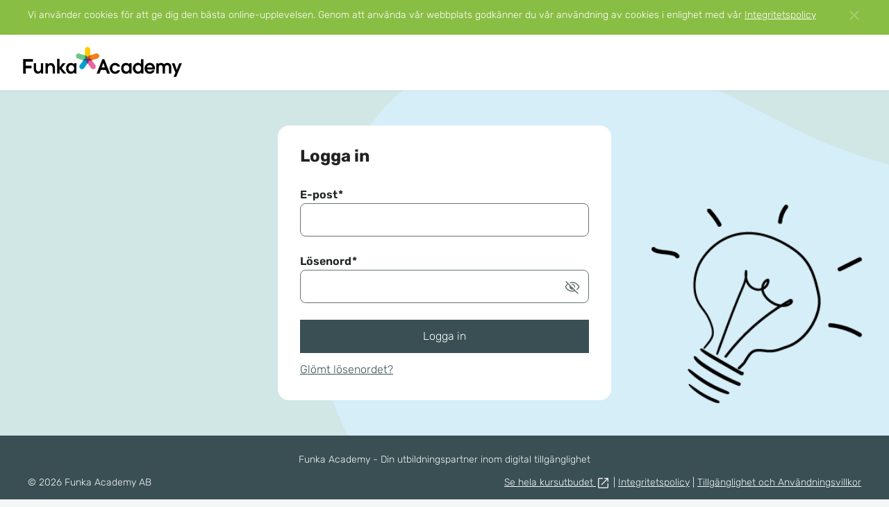

--- FILE ---
content_type: text/html; charset=utf-8
request_url: https://academy.funka.com/user?destination=explore/pdf-och-acrobat
body_size: 6492
content:
<!DOCTYPE html>
<html lang="sv" dir="ltr" prefix="content: http://purl.org/rss/1.0/modules/content/ dc: http://purl.org/dc/terms/ foaf: http://xmlns.com/foaf/0.1/ og: http://ogp.me/ns# rdfs: http://www.w3.org/2000/01/rdf-schema# sioc: http://rdfs.org/sioc/ns# sioct: http://rdfs.org/sioc/types# skos: http://www.w3.org/2004/02/skos/core# xsd: http://www.w3.org/2001/XMLSchema#">
<head>
  <meta http-equiv="Content-Type" content="text/html; charset=utf-8" />
<link rel="shortcut icon" href="https://academy.funka.com/sites/funka/files/funka-fav.png" type="image/vnd.microsoft.icon" />
<meta name="viewport" content="width=device-width, initial-scale=1" />
<meta name="MobileOptimized" content="width" />
<meta name="HandheldFriendly" content="true" />
<meta name="mobile-web-app-capable" content="yes" />
  <title>Användarkonto | Funka Academy</title>
  <style type="text/css" media="all">
@import url("https://academy.funka.com/sites/all/modules/custom/mtx_api/css/icons/font-awesome/font-awesome.min.css?t350c5");
</style>
<style type="text/css" media="all">
@import url("https://academy.funka.com/sites/all/modules/custom/mtx_api/css/icons/material-symbols/outlined.css?t350c5");
@import url("https://academy.funka.com/sites/all/modules/contrib/ctools/css/ctools.css?t350c5");
@import url("https://academy.funka.com/sites/all/modules/custom/mtx_api/js/plugins/overlayScrollbars/OverlayScrollbars.min.css?t350c5");
</style>
<style type="text/css" media="all">
@import url("https://academy.funka.com/sites/all/themes/custom/platform/css/styles.css?t350c5");
@import url("https://academy.funka.com/sites/all/themes/custom/platform/css/fonts/montserrat/montserrat.css?t350c5");
@import url("https://academy.funka.com/sites/funka/themes/hu/css/general.css?t350c5");
</style>
<link type="text/css" rel="stylesheet" href="https://academy.funka.com/sites/funka/files/mtx_colors/colors.css?v=1758791708" media="all" />
<link type="text/css" rel="stylesheet" href="https://academy.funka.com/sites/funka/files/platform/hu_files/hu.fonts.css?v=1769230719" media="all" />
<link type="text/css" rel="stylesheet" href="https://academy.funka.com/sites/funka/files/platform/hu_files/hu.content-variables.css?v=1769230719" media="all" />
  <script type="text/javascript" src="https://academy.funka.com/sites/all/libraries/jquery/3.6.4/jquery.min.js?v=3.6.4"></script>
<script type="text/javascript">
<!--//--><![CDATA[//><!--
jQuery.migrateMute=true;jQuery.migrateTrace=false;
//--><!]]>
</script>
<script type="text/javascript" src="https://academy.funka.com/sites/all/libraries/jquery-migrate/3.4.1/jquery-migrate.min.js?v=3.4.1"></script>
<script type="text/javascript" src="https://academy.funka.com/misc/jquery-extend-3.4.0.js?v=3.6.4"></script>
<script type="text/javascript" src="https://academy.funka.com/misc/jquery-html-prefilter-3.5.0-backport.js?v=3.6.4"></script>
<script type="text/javascript" src="https://academy.funka.com/misc/jquery.once.js?v=1.2"></script>
<script type="text/javascript" src="https://academy.funka.com/misc/drupal.js?t350c5"></script>
<script type="text/javascript" src="https://academy.funka.com/sites/all/themes/custom/platform/js/uikit.min.js?t350c5"></script>
<script type="text/javascript" src="https://academy.funka.com/sites/all/themes/custom/platform/js/templates.js?t350c5"></script>
<script type="text/javascript" src="https://academy.funka.com/sites/all/modules/contrib/jquery_update/js/jquery_browser.js?v=0.0.1"></script>
<script type="text/javascript" src="https://www.googletagmanager.com/gtag/js?id=UA-192255400-4"></script>
<script type="text/javascript">
<!--//--><![CDATA[//><!--
window.dataLayer = window.dataLayer || [];function gtag(){dataLayer.push(arguments)};gtag("js", new Date());gtag("set", "developer_id.dMDhkMT", true);gtag("config", "UA-192255400-4", {"groups":"default","anonymize_ip":true});
//--><!]]>
</script>
<script type="text/javascript" defer="defer" src="https://www.googletagmanager.com/gtag/js?id=G-X2FRRFK2CG"></script>
<script type="text/javascript" defer="defer">
<!--//--><![CDATA[//><!--
window.dataLayer = window.dataLayer || [];
function gtag(){dataLayer.push(arguments);}
gtag('js', new Date());
gtag('config', 'G-X2FRRFK2CG');
//--><!]]>
</script>
<script type="text/javascript">
<!--//--><![CDATA[//><!--
jQuery.extend(Drupal.settings, {"basePath":"\/","pathPrefix":"","setHasJsCookie":0,"ajaxPageState":{"theme":"hu","theme_token":"zTAn5nwUyUQ4gwDhsBmwJ7ESKHcMGWNmXJvzv_6ovBE","jquery_version":"3.6.4","jquery_version_token":"GWNs0w-6lXDBEZOw2YalQC2aaCGFkXd2EdZANvoHXKU","js":{"0":1,"sites\/all\/libraries\/underscore\/underscore-min.js":1,"sites\/all\/libraries\/chosen\/chosen.jquery.min.js":1,"sites\/all\/modules\/contrib\/jquery_update\/replace\/ui\/external\/jquery.cookie.js":1,"sites\/all\/modules\/contrib\/jquery_update\/replace\/jquery.form\/4\/jquery.form.min.js":1,"misc\/form-single-submit.js":1,"misc\/ajax.js":1,"sites\/all\/modules\/contrib\/jquery_update\/js\/jquery_update.js":1,"sites\/all\/modules\/contrib\/entityreference\/js\/entityreference.js":1,"sites\/all\/modules\/custom\/mtx_api\/js\/mtx_api.polyfills.js":1,"sites\/all\/modules\/custom\/mtx_api\/js\/mtx_api.plugins.js":1,"sites\/all\/modules\/custom\/mtx_api\/js\/mtx_api.js":1,"sites\/all\/modules\/custom\/mtx_api\/js\/mtx_api.translate.js":1,"sites\/all\/modules\/custom\/hu_site\/js\/hu_site.api.js":1,"sites\/all\/modules\/custom\/hu_site\/js\/hu_site.messages.js":1,"sites\/all\/modules\/custom\/hu_site\/js\/hu_site.uikit.js":1,"sites\/all\/modules\/custom\/mtx_api\/js\/libs\/require.js":1,"sites\/all\/modules\/custom\/mtx_api\/js\/mtx_api.global.js":1,"sites\/all\/modules\/custom\/mtx_exchange\/modules\/mtx_scorm_xapi\/modules\/mtx_scorm\/js\/mtx_scorm.resend_requests.js":1,"sites\/all\/modules\/custom\/mtx_api\/js\/mtx_api.config.js":1,"public:\/\/languages\/sv_x8hpg59Kbow7Vy201WPOJ4ZNAZMHzAnTcL61iIIgbXg.js":1,"misc\/progress.js":1,"sites\/all\/modules\/custom\/mtx_course_administration\/modules\/mtx_report\/js\/mtx_report.transcript.js":1,"sites\/all\/modules\/contrib\/google_analytics\/googleanalytics.js":1,"sites\/all\/modules\/custom\/platform_misc\/js\/platform_misc.cookies_disclaimer.js":1,"sites\/all\/themes\/custom\/platform\/js\/jquery.backstretch.min.js":1,"sites\/all\/themes\/custom\/platform\/js\/scripts.js":1,"sites\/all\/modules\/contrib\/jquery_update\/js\/jquery_position.js":1,"sites\/all\/libraries\/jquery\/3.6.4\/jquery.min.js":1,"1":1,"sites\/all\/libraries\/jquery-migrate\/3.4.1\/jquery-migrate.min.js":1,"misc\/jquery-extend-3.4.0.js":1,"misc\/jquery-html-prefilter-3.5.0-backport.js":1,"misc\/jquery.once.js":1,"misc\/drupal.js":1,"sites\/all\/themes\/custom\/platform\/js\/uikit.min.js":1,"sites\/all\/themes\/custom\/platform\/js\/templates.js":1,"sites\/all\/modules\/contrib\/jquery_update\/js\/jquery_browser.js":1,"https:\/\/www.googletagmanager.com\/gtag\/js?id=UA-192255400-4":1,"2":1,"https:\/\/www.googletagmanager.com\/gtag\/js?id=G-X2FRRFK2CG":1,"3":1},"css":{"sites\/all\/modules\/custom\/mtx_api\/css\/icons\/font-awesome\/font-awesome.min.css":1,"sites\/all\/modules\/custom\/mtx_api\/css\/icons\/material-symbols\/outlined.css":1,"sites\/all\/modules\/contrib\/ctools\/css\/ctools.css":1,"sites\/all\/modules\/custom\/mtx_api\/js\/plugins\/overlayScrollbars\/OverlayScrollbars.min.css":1,"sites\/all\/themes\/custom\/platform\/css\/styles.css":1,"sites\/funka\/themes\/hu\/color\/colors.css":1,"sites\/all\/themes\/custom\/platform\/css\/fonts\/montserrat\/montserrat.css":1,"sites\/funka\/themes\/hu\/css\/general.css":1,"https:\/\/academy.funka.com\/sites\/funka\/files\/platform\/hu_files\/hu.fonts.css?v=1769230719":1,"https:\/\/academy.funka.com\/sites\/funka\/files\/platform\/hu_files\/hu.content-variables.css?v=1769230719":1}},"css_js_query_string":"t350c5","dateTimeFormats":{"short":"DD\/MM\/YYYY","short_with_time":"DD\/MM\/YYYY - HH:mm z","medium":"D MMM YYYY","medium_with_time":"D MMM YYYY - HH:mm z","long":"dddd, D MMMM YYYY - HH:mm z","month_with_year":"MMMM YYYY"},"logged_in_through_qr_code":false,"login_through_qr_code_enable":false,"mtx_scorm_resend_failed_requests":true,"mtxStorefrontEnabled":true,"http_save_data":false,"platform_misc":{"license_code":"","logo":"","img_link":false},"googleanalytics":{"account":["UA-192255400-4"],"trackOutbound":1,"trackMailto":1,"trackDownload":1,"trackDownloadExtensions":"7z|aac|arc|arj|asf|asx|avi|bin|csv|doc(x|m)?|dot(x|m)?|exe|flv|gif|gz|gzip|hqx|jar|jpe?g|js|mp(2|3|4|e?g)|mov(ie)?|msi|msp|pdf|phps|png|ppt(x|m)?|pot(x|m)?|pps(x|m)?|ppam|sld(x|m)?|thmx|qtm?|ra(m|r)?|sea|sit|tar|tgz|torrent|txt|wav|wma|wmv|wpd|xls(x|m|b)?|xlt(x|m)|xlam|xml|z|zip"},"currentPath":"user","currentPathIsAdmin":false,"urlIsAjaxTrusted":{"\/user?destination=explore\/pdf-och-acrobat":true},"mtxLocalizeDatepicker":"{\u0022months\u0022:[\u0022Januari\u0022,\u0022Februari\u0022,\u0022Mars\u0022,\u0022April\u0022,\u0022Maj\u0022,\u0022Juni\u0022,\u0022Juli\u0022,\u0022Augusti\u0022,\u0022September\u0022,\u0022Oktober\u0022,\u0022November\u0022,\u0022December\u0022],\u0022weekdays\u0022:[\u0022S\\u00f6n\u0022,\u0022M\\u00e5n\u0022,\u0022Tis\u0022,\u0022Ons\u0022,\u0022Tors\u0022,\u0022Fre\u0022,\u0022L\\u00f6r\u0022],\u0022years\u0022:{\u00220\u0022:\u0022\u0022,\u00221900\u0022:1900,\u00221901\u0022:1901,\u00221902\u0022:1902,\u00221903\u0022:1903,\u00221904\u0022:1904,\u00221905\u0022:1905,\u00221906\u0022:1906,\u00221907\u0022:1907,\u00221908\u0022:1908,\u00221909\u0022:1909,\u00221910\u0022:1910,\u00221911\u0022:1911,\u00221912\u0022:1912,\u00221913\u0022:1913,\u00221914\u0022:1914,\u00221915\u0022:1915,\u00221916\u0022:1916,\u00221917\u0022:1917,\u00221918\u0022:1918,\u00221919\u0022:1919,\u00221920\u0022:1920,\u00221921\u0022:1921,\u00221922\u0022:1922,\u00221923\u0022:1923,\u00221924\u0022:1924,\u00221925\u0022:1925,\u00221926\u0022:1926,\u00221927\u0022:1927,\u00221928\u0022:1928,\u00221929\u0022:1929,\u00221930\u0022:1930,\u00221931\u0022:1931,\u00221932\u0022:1932,\u00221933\u0022:1933,\u00221934\u0022:1934,\u00221935\u0022:1935,\u00221936\u0022:1936,\u00221937\u0022:1937,\u00221938\u0022:1938,\u00221939\u0022:1939,\u00221940\u0022:1940,\u00221941\u0022:1941,\u00221942\u0022:1942,\u00221943\u0022:1943,\u00221944\u0022:1944,\u00221945\u0022:1945,\u00221946\u0022:1946,\u00221947\u0022:1947,\u00221948\u0022:1948,\u00221949\u0022:1949,\u00221950\u0022:1950,\u00221951\u0022:1951,\u00221952\u0022:1952,\u00221953\u0022:1953,\u00221954\u0022:1954,\u00221955\u0022:1955,\u00221956\u0022:1956,\u00221957\u0022:1957,\u00221958\u0022:1958,\u00221959\u0022:1959,\u00221960\u0022:1960,\u00221961\u0022:1961,\u00221962\u0022:1962,\u00221963\u0022:1963,\u00221964\u0022:1964,\u00221965\u0022:1965,\u00221966\u0022:1966,\u00221967\u0022:1967,\u00221968\u0022:1968,\u00221969\u0022:1969,\u00221970\u0022:1970,\u00221971\u0022:1971,\u00221972\u0022:1972,\u00221973\u0022:1973,\u00221974\u0022:1974,\u00221975\u0022:1975,\u00221976\u0022:1976,\u00221977\u0022:1977,\u00221978\u0022:1978,\u00221979\u0022:1979,\u00221980\u0022:1980,\u00221981\u0022:1981,\u00221982\u0022:1982,\u00221983\u0022:1983,\u00221984\u0022:1984,\u00221985\u0022:1985,\u00221986\u0022:1986,\u00221987\u0022:1987,\u00221988\u0022:1988,\u00221989\u0022:1989,\u00221990\u0022:1990,\u00221991\u0022:1991,\u00221992\u0022:1992,\u00221993\u0022:1993,\u00221994\u0022:1994,\u00221995\u0022:1995,\u00221996\u0022:1996,\u00221997\u0022:1997,\u00221998\u0022:1998,\u00221999\u0022:1999,\u00222000\u0022:2000,\u00222001\u0022:2001,\u00222002\u0022:2002,\u00222003\u0022:2003,\u00222004\u0022:2004,\u00222005\u0022:2005,\u00222006\u0022:2006,\u00222007\u0022:2007,\u00222008\u0022:2008,\u00222009\u0022:2009,\u00222010\u0022:2010,\u00222011\u0022:2011,\u00222012\u0022:2012,\u00222013\u0022:2013,\u00222014\u0022:2014,\u00222015\u0022:2015,\u00222016\u0022:2016,\u00222017\u0022:2017,\u00222018\u0022:2018,\u00222019\u0022:2019,\u00222020\u0022:2020,\u00222021\u0022:2021,\u00222022\u0022:2022,\u00222023\u0022:2023,\u00222024\u0022:2024,\u00222025\u0022:2025,\u00222026\u0022:2026,\u00222027\u0022:2027,\u00222028\u0022:2028,\u00222029\u0022:2029,\u00222030\u0022:2030,\u00222031\u0022:2031,\u00222032\u0022:2032,\u00222033\u0022:2033,\u00222034\u0022:2034,\u00222035\u0022:2035,\u00222036\u0022:2036,\u00222037\u0022:2037,\u00222038\u0022:2038,\u00222039\u0022:2039,\u00222040\u0022:2040,\u00222041\u0022:2041,\u00222042\u0022:2042,\u00222043\u0022:2043,\u00222044\u0022:2044,\u00222045\u0022:2045,\u00222046\u0022:2046}}","platformColors":{"primary":{"hex":"#394F54"},"secondary":{"hex":"#89BE44","rgb":"rgb(137,190,68)"},"text":{"hex":"#212222"},"tooltip":{"hex":"#212222","rgb":"rgb(33,34,34)"},"tooltip_text":{"hex":"#FFFFFF"},"grey_lighten_color":{"hex":"#eaeced","rgb":"rgb(234,236,237)"},"grey_light_color":{"hex":"#dfe2e3","rgb":"rgb(223,226,227)"},"statistics_average_color":{"hex":"#d1d9dc","rgb":"rgb(209,217,220)"}},"platformFonts":{"font_family":"Rubik, \u0022Helvetica Neue\u0022, Arial, Helvetica, sans-serif"}});
//--><!]]>
</script>
</head>
<body class="html not-front not-logged-in no-sidebars page-user service-page i18n-sv mtx-light-theme" onunload="">
  <div id="skip-link">
    <a href="#main-content"
       class="element-invisible element-focusable">Hoppa till huvudinnehållet</a>
  </div>
      <script type="text/javascript" defer="defer">
<!--//--><![CDATA[//><!--
 _linkedin_partner_id = "1767418"; window._linkedin_data_partner_ids = window._linkedin_data_partner_ids || []; window._linkedin_data_partner_ids.push(_linkedin_partner_id); </script><script type="text/javascript"> (function(l) { if (!l){window.lintrk = function(a,b){window.lintrk.q.push([a,b])}; window.lintrk.q=[]} var s = document.getElementsByTagName("script")[0]; var b = document.createElement("script"); b.type = "text/javascript";b.async = true; b.src = "https://snap.licdn.com/li.lms-analytics/insight.min.js"; s.parentNode.insertBefore(b, s);})(window.lintrk); 
//--><!]]>
</script>
<noscript><img height="1" width="1" style="display:none;" alt="" src="https://px.ads.linkedin.com/collect/?pid=1767418&fmt=gif" /></noscript>
        
<div class="page-container primary-layout">
  <div class="page-header-wrapper">
          
  <div class="mtx-page-top-bar mtx-cookies-disclaimer uk-clearfix"
       role="region"
       aria-label="Cookie samtycke banner">
    <div class="uk-container uk-container-center">
      <div class="uk-flex">
        <p class="text uk-margin-remove">Vi använder cookies för att ge dig den bästa online-upplevelsen. Genom att använda vår webbplats godkänner du vår användning av cookies i enlighet med vår <a href="https://academy.funka.com/privacy-policy" target="_blank" rel="noopener">Integritetspolicy</a></p>
        <a class="uk-close"
           href="#"
           role="button"
           aria-label="Stäng"></a>
      </div>
    </div>
  </div>
        <header class="page-header uk-position-relative">
      <div class="uk-flex uk-flex-middle uk-position-relative">
                  
<div class="page-logo">
  <a href="https://academy.funka.com">
          <img src="https://academy.funka.com/sites/funka/files/funka_academy_logo.png"
           alt="Funka Academys Logotyp, Länk till startsidan" />
      </a>
</div>
                      </div>
    </header>
      </div>

      <div id="page-wrapper" class="page-content-wrapper">
        <main id="main-content" class="page-content">
      <div class="page-content-layout">
                  
<form autocomplete="on" class="uk-form" action="/user?destination=explore/pdf-och-acrobat" method="post" id="user-login" accept-charset="UTF-8"><div><h1 class="page-title">Logga in</h1>

      <div class="form-block regular-login-block">
      <p></p>      <div class="form-item form-type-textfield form-item-name">
  <label for="edit-name">E-post <span class="form-required" title="This field is required.">*</span></label>
 <input aria-required="true" type="text" id="edit-name" name="name" value="" size="60" maxlength="254" class="form-text required" />
</div>
      <div class="uk-form-password">  <label for="edit-pass">Lösenord <span class="form-required" title="This field is required.">*</span></label>
 <input autocomplete="off" aria-required="true" type="password" id="edit-pass" name="pass" size="60" maxlength="128" class="form-text required" />

<a href="#" class="uk-form-password-toggle md-icon-flipped-wrapper"
   data-uk-form-password="{
      lblHide: '<i class=\'md-icon md-visibility\' aria-hidden=\'true\'></i>',
      lblShow: '<i class=\'md-icon md-visibility_off\' aria-hidden=\'true\'></i>'
    }"
   role="button" aria-label="Visa lösenord" aria-pressed="false">
  <i class="md-icon md-visibility_off md-icon-flipped-rtl" aria-hidden="true"></i>
</a>
</div>      <div class="form-actions uk-margin-bottom-remove">
         <input class="uk-width-1-1 uk-button uk-button-success form-submit" type="submit" id="edit-submit" name="op" value="Logga in" />
      </div>
      <div class="form-block">
                  <div class="uk-margin-top">
            <a href="/user/password?destination=explore/pdf-och-acrobat">Glömt lösenordet?</a>          </div>
                      </div>
    </div>
  

<div id="external-login-alternatives-wrapper"
     class="form-block uk-margin-large-top external-login-alternatives-wrapper uk-hidden">
    </div>

<div class="element-hidden">
  <input type="hidden" name="form_build_id" value="form-74JZsK0yhpI0hjOgcJwXbxiyEobYKX8a4FpRbNyHB9A" />
<input type="hidden" name="form_id" value="user_login" />
<input type="hidden" name="form_token" value="AYBIWvoPI2wUq1Bq1ej1eX3DXcUqoThNZ3WvspSCi8o" />
 
</div>
</div></form>                      </div>
    </main>
          <footer class="page-footer">
        <div class="uk-container uk-container-center">
          
  <div class="footer-text">
    <p>Funka Academy - Din utbildningspartner inom digital tillgänglighet</p>
  </div>
  <div class="footer-copyright">
    &copy; 2026 Funka Academy AB      </div>
  <div class="footer-links">
    <a href='https://www.funka.com/funka-academy/' target='_blank' rel=noopener>Se hela kursutbudet <i class="md-icon md-icon-relative-size md-launch" aria-hidden="true"></i></a> | <a href="https://academy.funka.com/privacy-policy" target="_blank" rel="noopener">Integritetspolicy</a> | <a href="/terms-of-use">Tillgänglighet och Användningsvillkor</a>  </div>
        </div>
      </footer>
      </div>
</div>
  <div class="background-slideshow">
          <div class="background-slideshow-slide" data-desktop-img="https://academy.funka.com/sites/funka/files/styles/width_1600/public/academy.png?itok=LOybhvtJ" data-tablet-img="https://academy.funka.com/sites/funka/files/styles/width_1024/public/academy.png?itok=FGgVAs1W"></div>
      </div>
  <script type="text/javascript" src="https://academy.funka.com/sites/all/libraries/underscore/underscore-min.js?t350c5"></script>
<script type="text/javascript" src="https://academy.funka.com/sites/all/libraries/chosen/chosen.jquery.min.js?v=1.1.0"></script>
<script type="text/javascript" src="https://academy.funka.com/sites/all/modules/contrib/jquery_update/replace/ui/external/jquery.cookie.js?v=67fb34f6a866c40d0570"></script>
<script type="text/javascript" src="https://academy.funka.com/sites/all/modules/contrib/jquery_update/replace/jquery.form/4/jquery.form.min.js?v=4.2.1"></script>
<script type="text/javascript" src="https://academy.funka.com/misc/form-single-submit.js?v=7.103"></script>
<script type="text/javascript" src="https://academy.funka.com/misc/ajax.js?v=7.103"></script>
<script type="text/javascript" src="https://academy.funka.com/sites/all/modules/contrib/jquery_update/js/jquery_update.js?v=0.0.1"></script>
<script type="text/javascript" src="https://academy.funka.com/sites/all/modules/contrib/entityreference/js/entityreference.js?t350c5"></script>
<script type="text/javascript" src="https://academy.funka.com/sites/all/modules/custom/mtx_api/js/mtx_api.polyfills.js?t350c5"></script>
<script type="text/javascript" src="https://academy.funka.com/sites/all/modules/custom/mtx_api/js/mtx_api.plugins.js?t350c5"></script>
<script type="text/javascript" src="https://academy.funka.com/sites/all/modules/custom/mtx_api/js/mtx_api.js?t350c5"></script>
<script type="text/javascript" src="https://academy.funka.com/sites/all/modules/custom/mtx_api/js/mtx_api.translate.js?t350c5"></script>
<script type="text/javascript" src="https://academy.funka.com/sites/all/modules/custom/hu_site/js/hu_site.api.js?t350c5"></script>
<script type="text/javascript" src="https://academy.funka.com/sites/all/modules/custom/hu_site/js/hu_site.messages.js?t350c5"></script>
<script type="text/javascript" src="https://academy.funka.com/sites/all/modules/custom/hu_site/js/hu_site.uikit.js?t350c5"></script>
<script type="text/javascript" src="https://academy.funka.com/sites/all/modules/custom/mtx_api/js/libs/require.js?t350c5"></script>
<script type="text/javascript" src="https://academy.funka.com/sites/all/modules/custom/mtx_api/js/mtx_api.global.js?t350c5"></script>
<script type="text/javascript" src="https://academy.funka.com/sites/all/modules/custom/mtx_exchange/modules/mtx_scorm_xapi/modules/mtx_scorm/js/mtx_scorm.resend_requests.js?t350c5"></script>
<script type="text/javascript" src="https://academy.funka.com/sites/all/modules/custom/mtx_api/js/mtx_api.config.js?t350c5"></script>
<script type="text/javascript" src="https://academy.funka.com/sites/funka/files/languages/sv_x8hpg59Kbow7Vy201WPOJ4ZNAZMHzAnTcL61iIIgbXg.js?t350c5"></script>
<script type="text/javascript" src="https://academy.funka.com/misc/progress.js?v=7.103"></script>
<script type="text/javascript" src="https://academy.funka.com/sites/all/modules/custom/mtx_course_administration/modules/mtx_report/js/mtx_report.transcript.js?t350c5"></script>
<script type="text/javascript" src="https://academy.funka.com/sites/all/modules/contrib/google_analytics/googleanalytics.js?t350c5"></script>
<script type="text/javascript" src="https://academy.funka.com/sites/all/modules/custom/platform_misc/js/platform_misc.cookies_disclaimer.js?t350c5"></script>
<script type="text/javascript" src="https://academy.funka.com/sites/all/themes/custom/platform/js/jquery.backstretch.min.js?t350c5"></script>
<script type="text/javascript" src="https://academy.funka.com/sites/all/themes/custom/platform/js/scripts.js?t350c5"></script>
<script type="text/javascript" src="https://academy.funka.com/sites/all/modules/contrib/jquery_update/js/jquery_position.js?v=0.0.1"></script>
</body>
</html>


--- FILE ---
content_type: text/css
request_url: https://academy.funka.com/sites/all/modules/custom/mtx_api/css/icons/material-symbols/outlined.css?t350c5
body_size: 35500
content:
@font-face {
  font-family: "Material Symbols";
  font-style: normal;
  font-weight: 400;
  font-display: block;
  src: url("./variablefont/MaterialSymbolsOutlined[FILL,GRAD,opsz,wght].ttf");
  /* For IE6-8 */
  src: url("./variablefont/MaterialSymbolsOutlined[FILL,GRAD,opsz,wght].woff2") format("woff2"), url("./variablefont/MaterialSymbolsOutlined[FILL,GRAD,opsz,wght].ttf") format("truetype");
}

.material-icons {
  font-family: "Material Symbols";
  font-weight: normal;
  font-style: normal;
  font-size: 24px;
  display: inline-block;
  line-height: 1;
  text-transform: none;
  letter-spacing: normal;
  -ms-word-wrap: normal;
  word-wrap: normal;
  white-space: nowrap;
  direction: ltr;
  text-rendering: optimizeLegibility;
  -webkit-font-smoothing: antialiased;
  -moz-osx-font-smoothing: grayscale;
  position: relative;
}

.material-icons:before {
  position: absolute;
  left: 0;
  right: 0;
  top: 0;
  bottom: 0;
  opacity: .3;
}

.material-icons:after {
  opacity: 1;
}

/* Rules for sizing the icon. */
.md-18 {
  font-size: 18px;
}

.md-24 {
  font-size: 24px;
}

.md-36 {
  font-size: 36px;
}

.md-48 {
  font-size: 48px;
}

/* Rules for using icons as black on a light background. */
.md-dark {
  color: rgba(0, 0, 0, 0.54);
}

.md-dark.md-inactive {
  color: rgba(0, 0, 0, 0.26);
}

/* Rules for using icons as white on a dark background. */
.md-light {
  color: white;
}

.md-light.md-inactive {
  color: rgba(255, 255, 255, 0.3);
}

/* Icons. */
.md-10k:after { content: '\e951'; }
.md-10mp:after { content: '\e952'; }
.md-11mp:after { content: '\e953'; }
.md-123:after { content: '\eb8d'; }
.md-12mp:after { content: '\e954'; }
.md-13mp:after { content: '\e955'; }
.md-14mp:after { content: '\e956'; }
.md-15mp:after { content: '\e957'; }
.md-16mp:after { content: '\e958'; }
.md-17mp:after { content: '\e959'; }
.md-18_up_rating:after { content: '\f8fd'; }
.md-18mp:after { content: '\e95a'; }
.md-19mp:after { content: '\e95b'; }
.md-1k:after { content: '\e95c'; }
.md-1k_plus:after { content: '\e95d'; }
.md-1x_mobiledata:after { content: '\efcd'; }
.md-1x_mobiledata_badge:after { content: '\f7f1'; }
.md-20mp:after { content: '\e95e'; }
.md-21mp:after { content: '\e95f'; }
.md-22mp:after { content: '\e960'; }
.md-23mp:after { content: '\e961'; }
.md-24mp:after { content: '\e962'; }
.md-2d:after { content: '\ef37'; }
.md-2k:after { content: '\e963'; }
.md-2k_plus:after { content: '\e964'; }
.md-2mp:after { content: '\e965'; }
.md-30fps:after { content: '\efce'; }
.md-30fps_select:after { content: '\efcf'; }
.md-360:after { content: '\e577'; }
.md-3d_rotation:after { content: '\e84d'; }
.md-3g_mobiledata:after { content: '\efd0'; }
.md-3g_mobiledata_badge:after { content: '\f7f0'; }
.md-3k:after { content: '\e966'; }
.md-3k_plus:after { content: '\e967'; }
.md-3mp:after { content: '\e968'; }
.md-3p:after { content: '\efd1'; }
.md-4g_mobiledata:after { content: '\efd2'; }
.md-4g_mobiledata_badge:after { content: '\f7ef'; }
.md-4g_plus_mobiledata:after { content: '\efd3'; }
.md-4k:after { content: '\e072'; }
.md-4k_plus:after { content: '\e969'; }
.md-4mp:after { content: '\e96a'; }
.md-50mp:after { content: '\f6f3'; }
.md-5g:after { content: '\ef38'; }
.md-5g_mobiledata_badge:after { content: '\f7ee'; }
.md-5k:after { content: '\e96b'; }
.md-5k_plus:after { content: '\e96c'; }
.md-5mp:after { content: '\e96d'; }
.md-60fps:after { content: '\efd4'; }
.md-60fps_select:after { content: '\efd5'; }
.md-6_ft_apart:after { content: '\f21e'; }
.md-6k:after { content: '\e96e'; }
.md-6k_plus:after { content: '\e96f'; }
.md-6mp:after { content: '\e970'; }
.md-7k:after { content: '\e971'; }
.md-7k_plus:after { content: '\e972'; }
.md-7mp:after { content: '\e973'; }
.md-8k:after { content: '\e974'; }
.md-8k_plus:after { content: '\e975'; }
.md-8mp:after { content: '\e976'; }
.md-9k:after { content: '\e977'; }
.md-9k_plus:after { content: '\e978'; }
.md-9mp:after { content: '\e979'; }
.md-abc:after { content: '\eb94'; }
.md-ac_unit:after { content: '\eb3b'; }
.md-access_alarm:after { content: '\e855'; }
.md-access_alarms:after { content: '\e855'; }
.md-access_time:after { content: '\efd6'; }
.md-access_time_filled:after { content: '\efd6'; }
.md-accessibility:after { content: '\e84e'; }
.md-accessibility_new:after { content: '\e92c'; }
.md-accessible:after { content: '\e914'; }
.md-accessible_forward:after { content: '\e934'; }
.md-account_balance:after { content: '\e84f'; }
.md-account_balance_wallet:after { content: '\e850'; }
.md-account_box:after { content: '\e851'; }
.md-account_child:after { content: '\e852'; }
.md-account_child_invert:after { content: '\e659'; }
.md-account_circle:after { content: '\f20b'; }
.md-account_circle_filled:after { content: '\f20b'; }
.md-account_circle_off:after { content: '\f7b3'; }
.md-account_tree:after { content: '\e97a'; }
.md-action_key:after { content: '\f502'; }
.md-activity_zone:after { content: '\e1e6'; }
.md-acute:after { content: '\e4cb'; }
.md-ad:after { content: '\e65a'; }
.md-ad_group:after { content: '\e65b'; }
.md-ad_group_off:after { content: '\eae5'; }
.md-ad_off:after { content: '\f7b2'; }
.md-ad_units:after { content: '\ef39'; }
.md-adb:after { content: '\e60e'; }
.md-add:after { content: '\e145'; }
.md-add_a_photo:after { content: '\e439'; }
.md-add_ad:after { content: '\e72a'; }
.md-add_alarm:after { content: '\e856'; }
.md-add_alert:after { content: '\e003'; }
.md-add_box:after { content: '\e146'; }
.md-add_business:after { content: '\e729'; }
.md-add_call:after { content: '\f0b7'; }
.md-add_card:after { content: '\eb86'; }
.md-add_chart:after { content: '\ef3c'; }
.md-add_circle:after { content: '\e3ba'; }
.md-add_circle_outline:after { content: '\e3ba'; }
.md-add_comment:after { content: '\e266'; }
.md-add_home:after { content: '\f8eb'; }
.md-add_home_work:after { content: '\f8ed'; }
.md-add_ic_call:after { content: '\f0b7'; }
.md-add_link:after { content: '\e178'; }
.md-add_location:after { content: '\e567'; }
.md-add_location_alt:after { content: '\ef3a'; }
.md-add_moderator:after { content: '\e97d'; }
.md-add_notes:after { content: '\e091'; }
.md-add_photo_alternate:after { content: '\e43e'; }
.md-add_reaction:after { content: '\e1d3'; }
.md-add_road:after { content: '\ef3b'; }
.md-add_shopping_cart:after { content: '\e854'; }
.md-add_task:after { content: '\f23a'; }
.md-add_to_drive:after { content: '\e65c'; }
.md-add_to_home_screen:after { content: '\e1fe'; }
.md-add_to_photos:after { content: '\e39d'; }
.md-add_to_queue:after { content: '\e05c'; }
.md-addchart:after { content: '\ef3c'; }
.md-adf_scanner:after { content: '\eada'; }
.md-adjust:after { content: '\e39e'; }
.md-admin_meds:after { content: '\e48d'; }
.md-admin_panel_settings:after { content: '\ef3d'; }
.md-ads_click:after { content: '\e762'; }
.md-agender:after { content: '\f888'; }
.md-agriculture:after { content: '\ea79'; }
.md-air:after { content: '\efd8'; }
.md-air_freshener:after { content: '\e2ca'; }
.md-air_purifier:after { content: '\e97e'; }
.md-air_purifier_gen:after { content: '\e829'; }
.md-airline_seat_flat:after { content: '\e630'; }
.md-airline_seat_flat_angled:after { content: '\e631'; }
.md-airline_seat_individual_suite:after { content: '\e632'; }
.md-airline_seat_legroom_extra:after { content: '\e633'; }
.md-airline_seat_legroom_normal:after { content: '\e634'; }
.md-airline_seat_legroom_reduced:after { content: '\e635'; }
.md-airline_seat_recline_extra:after { content: '\e636'; }
.md-airline_seat_recline_normal:after { content: '\e637'; }
.md-airline_stops:after { content: '\e7d0'; }
.md-airlines:after { content: '\e7ca'; }
.md-airplane_ticket:after { content: '\efd9'; }
.md-airplanemode_active:after { content: '\e53d'; }
.md-airplanemode_inactive:after { content: '\e194'; }
.md-airplay:after { content: '\e055'; }
.md-airport_shuttle:after { content: '\eb3c'; }
.md-airware:after { content: '\f154'; }
.md-airwave:after { content: '\f154'; }
.md-alarm:after { content: '\e855'; }
.md-alarm_add:after { content: '\e856'; }
.md-alarm_off:after { content: '\e857'; }
.md-alarm_on:after { content: '\e858'; }
.md-alarm_smart_wake:after { content: '\f6b0'; }
.md-album:after { content: '\e019'; }
.md-align_center:after { content: '\e356'; }
.md-align_end:after { content: '\f797'; }
.md-align_flex_center:after { content: '\f796'; }
.md-align_flex_end:after { content: '\f795'; }
.md-align_flex_start:after { content: '\f794'; }
.md-align_horizontal_center:after { content: '\e00f'; }
.md-align_horizontal_left:after { content: '\e00d'; }
.md-align_horizontal_right:after { content: '\e010'; }
.md-align_items_stretch:after { content: '\f793'; }
.md-align_justify_center:after { content: '\f792'; }
.md-align_justify_flex_end:after { content: '\f791'; }
.md-align_justify_flex_start:after { content: '\f790'; }
.md-align_justify_space_around:after { content: '\f78f'; }
.md-align_justify_space_between:after { content: '\f78e'; }
.md-align_justify_space_even:after { content: '\f78d'; }
.md-align_justify_stretch:after { content: '\f78c'; }
.md-align_self_stretch:after { content: '\f78b'; }
.md-align_space_around:after { content: '\f78a'; }
.md-align_space_between:after { content: '\f789'; }
.md-align_space_even:after { content: '\f788'; }
.md-align_start:after { content: '\f787'; }
.md-align_stretch:after { content: '\f786'; }
.md-align_vertical_bottom:after { content: '\e015'; }
.md-align_vertical_center:after { content: '\e011'; }
.md-align_vertical_top:after { content: '\e00c'; }
.md-all_inbox:after { content: '\e97f'; }
.md-all_inclusive:after { content: '\eb3d'; }
.md-all_match:after { content: '\e093'; }
.md-all_out:after { content: '\e90b'; }
.md-allergies:after { content: '\e094'; }
.md-allergy:after { content: '\e64e'; }
.md-alt_route:after { content: '\f184'; }
.md-alternate_email:after { content: '\e0e6'; }
.md-altitude:after { content: '\f873'; }
.md-ambient_screen:after { content: '\f6c4'; }
.md-ambulance:after { content: '\f803'; }
.md-amend:after { content: '\f802'; }
.md-amp_stories:after { content: '\ea13'; }
.md-analytics:after { content: '\ef3e'; }
.md-anchor:after { content: '\f1cd'; }
.md-android:after { content: '\e859'; }
.md-animation:after { content: '\e71c'; }
.md-announcement:after { content: '\e87f'; }
.md-aod:after { content: '\efda'; }
.md-aod_tablet:after { content: '\f89f'; }
.md-aod_watch:after { content: '\f6ac'; }
.md-apartment:after { content: '\ea40'; }
.md-api:after { content: '\f1b7'; }
.md-apk_document:after { content: '\f88e'; }
.md-apk_install:after { content: '\f88f'; }
.md-app_badging:after { content: '\f72f'; }
.md-app_blocking:after { content: '\ef3f'; }
.md-app_promo:after { content: '\e981'; }
.md-app_registration:after { content: '\ef40'; }
.md-app_settings_alt:after { content: '\ef41'; }
.md-app_shortcut:after { content: '\eae4'; }
.md-apparel:after { content: '\ef7b'; }
.md-approval:after { content: '\e982'; }
.md-approval_delegation:after { content: '\f84a'; }
.md-apps:after { content: '\e5c3'; }
.md-apps_outage:after { content: '\e7cc'; }
.md-aq:after { content: '\f55a'; }
.md-aq_indoor:after { content: '\f55b'; }
.md-ar_on_you:after { content: '\ef7c'; }
.md-ar_stickers:after { content: '\e983'; }
.md-architecture:after { content: '\ea3b'; }
.md-archive:after { content: '\e149'; }
.md-area_chart:after { content: '\e770'; }
.md-arming_countdown:after { content: '\e78a'; }
.md-arrow_and_edge:after { content: '\f5d7'; }
.md-arrow_back:after { content: '\e5c4'; }
.md-arrow_back_ios:after { content: '\e5e0'; }
.md-arrow_back_ios_new:after { content: '\e2ea'; }
.md-arrow_circle_down:after { content: '\f181'; }
.md-arrow_circle_left:after { content: '\eaa7'; }
.md-arrow_circle_right:after { content: '\eaaa'; }
.md-arrow_circle_up:after { content: '\f182'; }
.md-arrow_downward:after { content: '\e5db'; }
.md-arrow_downward_alt:after { content: '\e984'; }
.md-arrow_drop_down:after { content: '\e5c5'; }
.md-arrow_drop_down_circle:after { content: '\e5c6'; }
.md-arrow_drop_up:after { content: '\e5c7'; }
.md-arrow_forward:after { content: '\e5c8'; }
.md-arrow_forward_ios:after { content: '\e5e1'; }
.md-arrow_insert:after { content: '\f837'; }
.md-arrow_left:after { content: '\e5de'; }
.md-arrow_left_alt:after { content: '\ef7d'; }
.md-arrow_or_edge:after { content: '\f5d6'; }
.md-arrow_outward:after { content: '\f8ce'; }
.md-arrow_range:after { content: '\f69b'; }
.md-arrow_right:after { content: '\e5df'; }
.md-arrow_right_alt:after { content: '\e941'; }
.md-arrow_selector_tool:after { content: '\f82f'; }
.md-arrow_split:after { content: '\ea04'; }
.md-arrow_top_left:after { content: '\f72e'; }
.md-arrow_top_right:after { content: '\f72d'; }
.md-arrow_upward:after { content: '\e5d8'; }
.md-arrow_upward_alt:after { content: '\e986'; }
.md-arrows_more_down:after { content: '\f8ab'; }
.md-arrows_more_up:after { content: '\f8ac'; }
.md-arrows_outward:after { content: '\f72c'; }
.md-art_track:after { content: '\e060'; }
.md-article:after { content: '\ef42'; }
.md-article_shortcut:after { content: '\f587'; }
.md-artist:after { content: '\e01a'; }
.md-aspect_ratio:after { content: '\e85b'; }
.md-assessment:after { content: '\f0cc'; }
.md-assignment:after { content: '\e85d'; }
.md-assignment_add:after { content: '\f848'; }
.md-assignment_ind:after { content: '\e85e'; }
.md-assignment_late:after { content: '\e85f'; }
.md-assignment_return:after { content: '\e860'; }
.md-assignment_returned:after { content: '\e861'; }
.md-assignment_turned_in:after { content: '\e862'; }
.md-assist_walker:after { content: '\f8d5'; }
.md-assistant:after { content: '\e39f'; }
.md-assistant_device:after { content: '\e987'; }
.md-assistant_direction:after { content: '\e988'; }
.md-assistant_navigation:after { content: '\e989'; }
.md-assistant_on_hub:after { content: '\f6c1'; }
.md-assistant_photo:after { content: '\f0c6'; }
.md-assured_workload:after { content: '\eb6f'; }
.md-asterisk:after { content: '\f525'; }
.md-astrophotography_auto:after { content: '\f1d9'; }
.md-astrophotography_off:after { content: '\f1da'; }
.md-atm:after { content: '\e573'; }
.md-atr:after { content: '\ebc7'; }
.md-attach_email:after { content: '\ea5e'; }
.md-attach_file:after { content: '\e226'; }
.md-attach_file_add:after { content: '\f841'; }
.md-attach_file_off:after { content: '\f4d9'; }
.md-attach_money:after { content: '\e227'; }
.md-attachment:after { content: '\e2bc'; }
.md-attractions:after { content: '\ea52'; }
.md-attribution:after { content: '\efdb'; }
.md-audio_description:after { content: '\f58c'; }
.md-audio_file:after { content: '\eb82'; }
.md-audio_video_receiver:after { content: '\f5d3'; }
.md-audiotrack:after { content: '\e405'; }
.md-auto_activity_zone:after { content: '\f8ad'; }
.md-auto_awesome:after { content: '\e65f'; }
.md-auto_awesome_mosaic:after { content: '\e660'; }
.md-auto_awesome_motion:after { content: '\e661'; }
.md-auto_delete:after { content: '\ea4c'; }
.md-auto_detect_voice:after { content: '\f83e'; }
.md-auto_draw_solid:after { content: '\e98a'; }
.md-auto_fix:after { content: '\e663'; }
.md-auto_fix_high:after { content: '\e663'; }
.md-auto_fix_normal:after { content: '\e664'; }
.md-auto_fix_off:after { content: '\e665'; }
.md-auto_graph:after { content: '\e4fb'; }
.md-auto_label:after { content: '\f6be'; }
.md-auto_meeting_room:after { content: '\f6bf'; }
.md-auto_mode:after { content: '\ec20'; }
.md-auto_read_pause:after { content: '\f219'; }
.md-auto_read_play:after { content: '\f216'; }
.md-auto_schedule:after { content: '\e214'; }
.md-auto_stories:after { content: '\e666'; }
.md-auto_timer:after { content: '\ef7f'; }
.md-auto_towing:after { content: '\e71e'; }
.md-auto_transmission:after { content: '\f53f'; }
.md-auto_videocam:after { content: '\f6c0'; }
.md-autofps_select:after { content: '\efdc'; }
.md-autopause:after { content: '\f6b6'; }
.md-autopay:after { content: '\f84b'; }
.md-autoplay:after { content: '\f6b5'; }
.md-autorenew:after { content: '\e863'; }
.md-autostop:after { content: '\f682'; }
.md-av_timer:after { content: '\e01b'; }
.md-avg_pace:after { content: '\f6bb'; }
.md-avg_time:after { content: '\f813'; }
.md-award_star:after { content: '\f612'; }
.md-azm:after { content: '\f6ec'; }
.md-baby_changing_station:after { content: '\f19b'; }
.md-back_hand:after { content: '\e764'; }
.md-back_to_tab:after { content: '\f72b'; }
.md-background_dot_large:after { content: '\f79e'; }
.md-background_dot_small:after { content: '\f514'; }
.md-background_grid_small:after { content: '\f79d'; }
.md-background_replace:after { content: '\f20a'; }
.md-backlight_high:after { content: '\f7ed'; }
.md-backlight_high_off:after { content: '\f4ef'; }
.md-backlight_low:after { content: '\f7ec'; }
.md-backpack:after { content: '\f19c'; }
.md-backspace:after { content: '\e14a'; }
.md-backup:after { content: '\e864'; }
.md-backup_table:after { content: '\ef43'; }
.md-badge:after { content: '\ea67'; }
.md-badge_critical_battery:after { content: '\f156'; }
.md-bakery_dining:after { content: '\ea53'; }
.md-balance:after { content: '\eaf6'; }
.md-balcony:after { content: '\e58f'; }
.md-ballot:after { content: '\e172'; }
.md-bar_chart:after { content: '\e26b'; }
.md-bar_chart_4_bars:after { content: '\f681'; }
.md-barcode:after { content: '\e70b'; }
.md-barcode_reader:after { content: '\f85c'; }
.md-barcode_scanner:after { content: '\e70c'; }
.md-barefoot:after { content: '\f871'; }
.md-batch_prediction:after { content: '\f0f5'; }
.md-bath_outdoor:after { content: '\f6fb'; }
.md-bath_private:after { content: '\f6fa'; }
.md-bath_public_large:after { content: '\f6f9'; }
.md-bathroom:after { content: '\efdd'; }
.md-bathtub:after { content: '\ea41'; }
.md-battery_0_bar:after { content: '\ebdc'; }
.md-battery_1_bar:after { content: '\f09c'; }
.md-battery_20:after { content: '\f09c'; }
.md-battery_2_bar:after { content: '\f09d'; }
.md-battery_30:after { content: '\f09d'; }
.md-battery_3_bar:after { content: '\f09e'; }
.md-battery_4_bar:after { content: '\f09f'; }
.md-battery_50:after { content: '\f09e'; }
.md-battery_5_bar:after { content: '\f0a0'; }
.md-battery_60:after { content: '\f09f'; }
.md-battery_6_bar:after { content: '\f0a1'; }
.md-battery_80:after { content: '\f0a0'; }
.md-battery_90:after { content: '\f0a1'; }
.md-battery_alert:after { content: '\e19c'; }
.md-battery_change:after { content: '\f7eb'; }
.md-battery_charging_20:after { content: '\f0a2'; }
.md-battery_charging_30:after { content: '\f0a3'; }
.md-battery_charging_50:after { content: '\f0a4'; }
.md-battery_charging_60:after { content: '\f0a5'; }
.md-battery_charging_80:after { content: '\f0a6'; }
.md-battery_charging_90:after { content: '\f0a7'; }
.md-battery_charging_full:after { content: '\e1a3'; }
.md-battery_error:after { content: '\f7ea'; }
.md-battery_full:after { content: '\e1a5'; }
.md-battery_full_alt:after { content: '\f13b'; }
.md-battery_horiz_000:after { content: '\f8ae'; }
.md-battery_horiz_050:after { content: '\f8af'; }
.md-battery_horiz_075:after { content: '\f8b0'; }
.md-battery_low:after { content: '\f155'; }
.md-battery_plus:after { content: '\f7e9'; }
.md-battery_profile:after { content: '\e206'; }
.md-battery_saver:after { content: '\efde'; }
.md-battery_share:after { content: '\f67e'; }
.md-battery_status_good:after { content: '\f67d'; }
.md-battery_std:after { content: '\e1a5'; }
.md-battery_unknown:after { content: '\e1a6'; }
.md-battery_vert_005:after { content: '\f8b1'; }
.md-battery_vert_020:after { content: '\f8b2'; }
.md-battery_vert_050:after { content: '\f8b3'; }
.md-battery_very_low:after { content: '\f156'; }
.md-beach_access:after { content: '\eb3e'; }
.md-bed:after { content: '\efdf'; }
.md-bedroom_baby:after { content: '\efe0'; }
.md-bedroom_child:after { content: '\efe1'; }
.md-bedroom_parent:after { content: '\efe2'; }
.md-bedtime:after { content: '\ef44'; }
.md-bedtime_off:after { content: '\eb76'; }
.md-beenhere:after { content: '\e52d'; }
.md-bento:after { content: '\f1f4'; }
.md-bia:after { content: '\f6eb'; }
.md-bid_landscape:after { content: '\e678'; }
.md-bid_landscape_disabled:after { content: '\ef81'; }
.md-bigtop_updates:after { content: '\e669'; }
.md-bike_scooter:after { content: '\ef45'; }
.md-biotech:after { content: '\ea3a'; }
.md-blanket:after { content: '\e828'; }
.md-blender:after { content: '\efe3'; }
.md-blind:after { content: '\f8d6'; }
.md-blinds:after { content: '\e286'; }
.md-blinds_closed:after { content: '\ec1f'; }
.md-block:after { content: '\f08c'; }
.md-blood_pressure:after { content: '\e097'; }
.md-bloodtype:after { content: '\efe4'; }
.md-bluetooth:after { content: '\e1a7'; }
.md-bluetooth_audio:after { content: '\e60f'; }
.md-bluetooth_connected:after { content: '\e1a8'; }
.md-bluetooth_disabled:after { content: '\e1a9'; }
.md-bluetooth_drive:after { content: '\efe5'; }
.md-bluetooth_searching:after { content: '\e60f'; }
.md-blur_circular:after { content: '\e3a2'; }
.md-blur_linear:after { content: '\e3a3'; }
.md-blur_medium:after { content: '\e84c'; }
.md-blur_off:after { content: '\e3a4'; }
.md-blur_on:after { content: '\e3a5'; }
.md-blur_short:after { content: '\e8cf'; }
.md-body_fat:after { content: '\e098'; }
.md-body_system:after { content: '\e099'; }
.md-bolt:after { content: '\ea0b'; }
.md-bomb:after { content: '\f568'; }
.md-book:after { content: '\e86e'; }
.md-book_2:after { content: '\f53e'; }
.md-book_3:after { content: '\f53d'; }
.md-book_4:after { content: '\f53c'; }
.md-book_5:after { content: '\f53b'; }
.md-book_online:after { content: '\f217'; }
.md-bookmark:after { content: '\e8e7'; }
.md-bookmark_add:after { content: '\e598'; }
.md-bookmark_added:after { content: '\e599'; }
.md-bookmark_border:after { content: '\e8e7'; }
.md-bookmark_manager:after { content: '\f7b1'; }
.md-bookmark_remove:after { content: '\e59a'; }
.md-bookmarks:after { content: '\e98b'; }
.md-border_all:after { content: '\e228'; }
.md-border_bottom:after { content: '\e229'; }
.md-border_clear:after { content: '\e22a'; }
.md-border_color:after { content: '\e22b'; }
.md-border_horizontal:after { content: '\e22c'; }
.md-border_inner:after { content: '\e22d'; }
.md-border_left:after { content: '\e22e'; }
.md-border_outer:after { content: '\e22f'; }
.md-border_right:after { content: '\e230'; }
.md-border_style:after { content: '\e231'; }
.md-border_top:after { content: '\e232'; }
.md-border_vertical:after { content: '\e233'; }
.md-bottom_app_bar:after { content: '\e730'; }
.md-bottom_drawer:after { content: '\e72d'; }
.md-bottom_navigation:after { content: '\e98c'; }
.md-bottom_panel_close:after { content: '\f72a'; }
.md-bottom_panel_open:after { content: '\f729'; }
.md-bottom_right_click:after { content: '\f684'; }
.md-bottom_sheets:after { content: '\e98d'; }
.md-box:after { content: '\f5a4'; }
.md-box_add:after { content: '\f5a5'; }
.md-box_edit:after { content: '\f5a6'; }
.md-boy:after { content: '\eb67'; }
.md-brand_awareness:after { content: '\e98e'; }
.md-brand_family:after { content: '\f4f1'; }
.md-branding_watermark:after { content: '\e06b'; }
.md-breakfast_dining:after { content: '\ea54'; }
.md-breaking_news:after { content: '\ea08'; }
.md-breaking_news_alt_1:after { content: '\f0ba'; }
.md-breastfeeding:after { content: '\f856'; }
.md-brightness_1:after { content: '\e3fa'; }
.md-brightness_2:after { content: '\f036'; }
.md-brightness_3:after { content: '\e3a8'; }
.md-brightness_4:after { content: '\e3a9'; }
.md-brightness_5:after { content: '\e3aa'; }
.md-brightness_6:after { content: '\e3ab'; }
.md-brightness_7:after { content: '\e3ac'; }
.md-brightness_alert:after { content: '\f5cf'; }
.md-brightness_auto:after { content: '\e1ab'; }
.md-brightness_empty:after { content: '\f7e8'; }
.md-brightness_high:after { content: '\e1ac'; }
.md-brightness_low:after { content: '\e1ad'; }
.md-brightness_medium:after { content: '\e1ae'; }
.md-bring_your_own_ip:after { content: '\e016'; }
.md-broadcast_on_home:after { content: '\f8f8'; }
.md-broadcast_on_personal:after { content: '\f8f9'; }
.md-broken_image:after { content: '\e3ad'; }
.md-browse:after { content: '\eb13'; }
.md-browse_activity:after { content: '\f8a5'; }
.md-browse_gallery:after { content: '\ebd1'; }
.md-browser_not_supported:after { content: '\ef47'; }
.md-browser_updated:after { content: '\e7cf'; }
.md-brunch_dining:after { content: '\ea73'; }
.md-brush:after { content: '\e3ae'; }
.md-bubble:after { content: '\ef83'; }
.md-bubble_chart:after { content: '\e6dd'; }
.md-bubbles:after { content: '\f64e'; }
.md-bug_report:after { content: '\e868'; }
.md-build:after { content: '\f8cd'; }
.md-build_circle:after { content: '\ef48'; }
.md-bungalow:after { content: '\e591'; }
.md-burst_mode:after { content: '\e43c'; }
.md-bus_alert:after { content: '\e98f'; }
.md-business:after { content: '\e7ee'; }
.md-business_center:after { content: '\eb3f'; }
.md-business_chip:after { content: '\f84c'; }
.md-business_messages:after { content: '\ef84'; }
.md-buttons_alt:after { content: '\e72f'; }
.md-cabin:after { content: '\e589'; }
.md-cable:after { content: '\efe6'; }
.md-cached:after { content: '\e86a'; }
.md-cake:after { content: '\e7e9'; }
.md-cake_add:after { content: '\f85b'; }
.md-calculate:after { content: '\ea5f'; }
.md-calendar_add_on:after { content: '\ef85'; }
.md-calendar_apps_script:after { content: '\f0bb'; }
.md-calendar_clock:after { content: '\f540'; }
.md-calendar_month:after { content: '\ebcc'; }
.md-calendar_today:after { content: '\e935'; }
.md-calendar_view_day:after { content: '\e936'; }
.md-calendar_view_month:after { content: '\efe7'; }
.md-calendar_view_week:after { content: '\efe8'; }
.md-call:after { content: '\f0d4'; }
.md-call_end:after { content: '\f0bc'; }
.md-call_end_alt:after { content: '\f0bc'; }
.md-call_log:after { content: '\e08e'; }
.md-call_made:after { content: '\e0b2'; }
.md-call_merge:after { content: '\e0b3'; }
.md-call_missed:after { content: '\e0b4'; }
.md-call_missed_outgoing:after { content: '\e0e4'; }
.md-call_quality:after { content: '\f652'; }
.md-call_received:after { content: '\e0b5'; }
.md-call_split:after { content: '\e0b6'; }
.md-call_to_action:after { content: '\e06c'; }
.md-camera:after { content: '\e3af'; }
.md-camera_alt:after { content: '\e412'; }
.md-camera_enhance:after { content: '\e8fc'; }
.md-camera_front:after { content: '\e3b1'; }
.md-camera_indoor:after { content: '\efe9'; }
.md-camera_outdoor:after { content: '\efea'; }
.md-camera_rear:after { content: '\e3b2'; }
.md-camera_roll:after { content: '\e3b3'; }
.md-camera_video:after { content: '\f7a6'; }
.md-cameraswitch:after { content: '\efeb'; }
.md-campaign:after { content: '\ef49'; }
.md-camping:after { content: '\f8a2'; }
.md-cancel:after { content: '\e888'; }
.md-cancel_presentation:after { content: '\e0e9'; }
.md-cancel_schedule_send:after { content: '\ea39'; }
.md-candle:after { content: '\f588'; }
.md-candlestick_chart:after { content: '\ead4'; }
.md-captive_portal:after { content: '\f728'; }
.md-capture:after { content: '\f727'; }
.md-car_crash:after { content: '\ebf2'; }
.md-car_rental:after { content: '\ea55'; }
.md-car_repair:after { content: '\ea56'; }
.md-car_tag:after { content: '\f4e3'; }
.md-card_giftcard:after { content: '\e8f6'; }
.md-card_membership:after { content: '\e8f7'; }
.md-card_travel:after { content: '\e8f8'; }
.md-cardiology:after { content: '\e09c'; }
.md-cards:after { content: '\e991'; }
.md-carpenter:after { content: '\f1f8'; }
.md-carry_on_bag:after { content: '\eb08'; }
.md-carry_on_bag_checked:after { content: '\eb0b'; }
.md-carry_on_bag_inactive:after { content: '\eb0a'; }
.md-carry_on_bag_question:after { content: '\eb09'; }
.md-cases:after { content: '\e992'; }
.md-casino:after { content: '\eb40'; }
.md-cast:after { content: '\e307'; }
.md-cast_connected:after { content: '\e308'; }
.md-cast_for_education:after { content: '\efec'; }
.md-cast_pause:after { content: '\f5f0'; }
.md-cast_warning:after { content: '\f5ef'; }
.md-castle:after { content: '\eab1'; }
.md-category:after { content: '\e574'; }
.md-celebration:after { content: '\ea65'; }
.md-cell_merge:after { content: '\f82e'; }
.md-cell_tower:after { content: '\ebba'; }
.md-cell_wifi:after { content: '\e0ec'; }
.md-center_focus_strong:after { content: '\e3b4'; }
.md-center_focus_weak:after { content: '\e3b5'; }
.md-chair:after { content: '\efed'; }
.md-chair_alt:after { content: '\efee'; }
.md-chalet:after { content: '\e585'; }
.md-change_circle:after { content: '\e2e7'; }
.md-change_history:after { content: '\e86b'; }
.md-charger:after { content: '\e2ae'; }
.md-charging_station:after { content: '\f19d'; }
.md-chart_data:after { content: '\e473'; }
.md-chat:after { content: '\e0c9'; }
.md-chat_add_on:after { content: '\f0f3'; }
.md-chat_apps_script:after { content: '\f0bd'; }
.md-chat_bubble:after { content: '\e0cb'; }
.md-chat_bubble_outline:after { content: '\e0cb'; }
.md-chat_error:after { content: '\f7ac'; }
.md-chat_info:after { content: '\f52b'; }
.md-chat_paste_go:after { content: '\f6bd'; }
.md-check:after { content: '\e5ca'; }
.md-check_box:after { content: '\e834'; }
.md-check_box_outline_blank:after { content: '\e835'; }
.md-check_circle:after { content: '\f0be'; }
.md-check_circle_filled:after { content: '\f0be'; }
.md-check_circle_outline:after { content: '\f0be'; }
.md-check_in_out:after { content: '\f6f6'; }
.md-check_indeterminate_small:after { content: '\f88a'; }
.md-check_small:after { content: '\f88b'; }
.md-checkbook:after { content: '\e70d'; }
.md-checked_bag:after { content: '\eb0c'; }
.md-checked_bag_question:after { content: '\eb0d'; }
.md-checklist:after { content: '\e6b1'; }
.md-checklist_rtl:after { content: '\e6b3'; }
.md-checkroom:after { content: '\f19e'; }
.md-cheer:after { content: '\f6a8'; }
.md-chess:after { content: '\f5e7'; }
.md-chevron_left:after { content: '\e5cb'; }
.md-chevron_right:after { content: '\e5cc'; }
.md-child_care:after { content: '\eb41'; }
.md-child_friendly:after { content: '\eb42'; }
.md-chip_extraction:after { content: '\f821'; }
.md-chips:after { content: '\e993'; }
.md-chrome_reader_mode:after { content: '\e86d'; }
.md-chromecast_2:after { content: '\f17b'; }
.md-chromecast_device:after { content: '\e83c'; }
.md-chronic:after { content: '\ebb2'; }
.md-church:after { content: '\eaae'; }
.md-cinematic_blur:after { content: '\f853'; }
.md-circle:after { content: '\ef4a'; }
.md-circle_notifications:after { content: '\e994'; }
.md-circles:after { content: '\e7ea'; }
.md-circles_ext:after { content: '\e7ec'; }
.md-clarify:after { content: '\f0bf'; }
.md-class:after { content: '\e86e'; }
.md-clean_hands:after { content: '\f21f'; }
.md-cleaning:after { content: '\e995'; }
.md-cleaning_bucket:after { content: '\f8b4'; }
.md-cleaning_services:after { content: '\f0ff'; }
.md-clear:after { content: '\e5cd'; }
.md-clear_all:after { content: '\e0b8'; }
.md-clear_day:after { content: '\f157'; }
.md-clear_night:after { content: '\f159'; }
.md-climate_mini_split:after { content: '\f8b5'; }
.md-clinical_notes:after { content: '\e09e'; }
.md-clock_loader_10:after { content: '\f726'; }
.md-clock_loader_20:after { content: '\f725'; }
.md-clock_loader_40:after { content: '\f724'; }
.md-clock_loader_60:after { content: '\f723'; }
.md-clock_loader_80:after { content: '\f722'; }
.md-clock_loader_90:after { content: '\f721'; }
.md-close:after { content: '\e5cd'; }
.md-close_fullscreen:after { content: '\f1cf'; }
.md-close_small:after { content: '\f508'; }
.md-closed_caption:after { content: '\e996'; }
.md-closed_caption_disabled:after { content: '\f1dc'; }
.md-closed_caption_off:after { content: '\e996'; }
.md-cloud:after { content: '\f15c'; }
.md-cloud_circle:after { content: '\e2be'; }
.md-cloud_done:after { content: '\e2bf'; }
.md-cloud_download:after { content: '\e2c0'; }
.md-cloud_off:after { content: '\e2c1'; }
.md-cloud_queue:after { content: '\f15c'; }
.md-cloud_sync:after { content: '\eb5a'; }
.md-cloud_upload:after { content: '\e2c3'; }
.md-cloudy:after { content: '\f15c'; }
.md-cloudy_filled:after { content: '\f15c'; }
.md-cloudy_snowing:after { content: '\e810'; }
.md-co2:after { content: '\e7b0'; }
.md-co_present:after { content: '\eaf0'; }
.md-code:after { content: '\e86f'; }
.md-code_blocks:after { content: '\f84d'; }
.md-code_off:after { content: '\e4f3'; }
.md-coffee:after { content: '\efef'; }
.md-coffee_maker:after { content: '\eff0'; }
.md-cognition:after { content: '\e09f'; }
.md-collapse_all:after { content: '\e944'; }
.md-collapse_content:after { content: '\f507'; }
.md-collections:after { content: '\e3d3'; }
.md-collections_bookmark:after { content: '\e431'; }
.md-color_lens:after { content: '\e40a'; }
.md-colorize:after { content: '\e3b8'; }
.md-colors:after { content: '\e997'; }
.md-comedy_mask:after { content: '\f4d6'; }
.md-comic_bubble:after { content: '\f5dd'; }
.md-comment:after { content: '\e24c'; }
.md-comment_bank:after { content: '\ea4e'; }
.md-comments_disabled:after { content: '\e7a2'; }
.md-commit:after { content: '\eaf5'; }
.md-communication:after { content: '\e27c'; }
.md-communities:after { content: '\eb16'; }
.md-communities_filled:after { content: '\eb16'; }
.md-commute:after { content: '\e940'; }
.md-compare:after { content: '\e3b9'; }
.md-compare_arrows:after { content: '\e915'; }
.md-compass_calibration:after { content: '\e57c'; }
.md-component_exchange:after { content: '\f1e7'; }
.md-compost:after { content: '\e761'; }
.md-compress:after { content: '\e94d'; }
.md-computer:after { content: '\e31e'; }
.md-concierge:after { content: '\f561'; }
.md-conditions:after { content: '\e0a0'; }
.md-confirmation_number:after { content: '\e638'; }
.md-congenital:after { content: '\e0a1'; }
.md-connect_without_contact:after { content: '\f223'; }
.md-connected_tv:after { content: '\e998'; }
.md-connecting_airports:after { content: '\e7c9'; }
.md-construction:after { content: '\ea3c'; }
.md-contact_emergency:after { content: '\f8d1'; }
.md-contact_mail:after { content: '\e0d0'; }
.md-contact_page:after { content: '\f22e'; }
.md-contact_phone:after { content: '\f0c0'; }
.md-contact_phone_filled:after { content: '\f0c0'; }
.md-contact_support:after { content: '\e94c'; }
.md-contactless:after { content: '\ea71'; }
.md-contactless_off:after { content: '\f858'; }
.md-contacts:after { content: '\e0ba'; }
.md-contacts_product:after { content: '\e999'; }
.md-content_copy:after { content: '\e14d'; }
.md-content_cut:after { content: '\e14e'; }
.md-content_paste:after { content: '\e14f'; }
.md-content_paste_go:after { content: '\ea8e'; }
.md-content_paste_off:after { content: '\e4f8'; }
.md-content_paste_search:after { content: '\ea9b'; }
.md-contract:after { content: '\f5a0'; }
.md-contract_delete:after { content: '\f5a2'; }
.md-contract_edit:after { content: '\f5a1'; }
.md-contrast:after { content: '\eb37'; }
.md-contrast_rtl_off:after { content: '\ec72'; }
.md-control_camera:after { content: '\e074'; }
.md-control_point:after { content: '\e3ba'; }
.md-control_point_duplicate:after { content: '\e3bb'; }
.md-controller_gen:after { content: '\e83d'; }
.md-conversion_path:after { content: '\f0c1'; }
.md-conversion_path_off:after { content: '\f7b4'; }
.md-conveyor_belt:after { content: '\f867'; }
.md-cookie:after { content: '\eaac'; }
.md-cookie_off:after { content: '\f79a'; }
.md-cooking:after { content: '\e2b6'; }
.md-cool_to_dry:after { content: '\e276'; }
.md-copy_all:after { content: '\e2ec'; }
.md-copyright:after { content: '\e90c'; }
.md-coronavirus:after { content: '\f221'; }
.md-corporate_fare:after { content: '\f1d0'; }
.md-cottage:after { content: '\e587'; }
.md-counter_0:after { content: '\f785'; }
.md-counter_1:after { content: '\f784'; }
.md-counter_2:after { content: '\f783'; }
.md-counter_3:after { content: '\f782'; }
.md-counter_4:after { content: '\f781'; }
.md-counter_5:after { content: '\f780'; }
.md-counter_6:after { content: '\f77f'; }
.md-counter_7:after { content: '\f77e'; }
.md-counter_8:after { content: '\f77d'; }
.md-counter_9:after { content: '\f77c'; }
.md-countertops:after { content: '\f1f7'; }
.md-create:after { content: '\f097'; }
.md-create_new_folder:after { content: '\e2cc'; }
.md-credit_card:after { content: '\e8a1'; }
.md-credit_card_gear:after { content: '\f52d'; }
.md-credit_card_heart:after { content: '\f52c'; }
.md-credit_card_off:after { content: '\e4f4'; }
.md-credit_score:after { content: '\eff1'; }
.md-crib:after { content: '\e588'; }
.md-crisis_alert:after { content: '\ebe9'; }
.md-crop:after { content: '\e3be'; }
.md-crop_16_9:after { content: '\e3bc'; }
.md-crop_3_2:after { content: '\e3bd'; }
.md-crop_5_4:after { content: '\e3bf'; }
.md-crop_7_5:after { content: '\e3c0'; }
.md-crop_9_16:after { content: '\f549'; }
.md-crop_din:after { content: '\e3c6'; }
.md-crop_free:after { content: '\e3c2'; }
.md-crop_landscape:after { content: '\e3c3'; }
.md-crop_original:after { content: '\e3f4'; }
.md-crop_portrait:after { content: '\e3c5'; }
.md-crop_rotate:after { content: '\e437'; }
.md-crop_square:after { content: '\e3c6'; }
.md-crossword:after { content: '\f5e5'; }
.md-crowdsource:after { content: '\eb18'; }
.md-cruelty_free:after { content: '\e799'; }
.md-css:after { content: '\eb93'; }
.md-csv:after { content: '\e6cf'; }
.md-currency_bitcoin:after { content: '\ebc5'; }
.md-currency_exchange:after { content: '\eb70'; }
.md-currency_franc:after { content: '\eafa'; }
.md-currency_lira:after { content: '\eaef'; }
.md-currency_pound:after { content: '\eaf1'; }
.md-currency_ruble:after { content: '\eaec'; }
.md-currency_rupee:after { content: '\eaf7'; }
.md-currency_yen:after { content: '\eafb'; }
.md-currency_yuan:after { content: '\eaf9'; }
.md-curtains:after { content: '\ec1e'; }
.md-curtains_closed:after { content: '\ec1d'; }
.md-custom_typography:after { content: '\e732'; }
.md-cut:after { content: '\f08b'; }
.md-cycle:after { content: '\f854'; }
.md-cyclone:after { content: '\ebd5'; }
.md-dangerous:after { content: '\e99a'; }
.md-dark_mode:after { content: '\e51c'; }
.md-dashboard:after { content: '\e871'; }
.md-dashboard_customize:after { content: '\e99b'; }
.md-data_alert:after { content: '\f7f6'; }
.md-data_array:after { content: '\ead1'; }
.md-data_check:after { content: '\f7f2'; }
.md-data_exploration:after { content: '\e76f'; }
.md-data_info_alert:after { content: '\f7f5'; }
.md-data_loss_prevention:after { content: '\e2dc'; }
.md-data_object:after { content: '\ead3'; }
.md-data_saver_off:after { content: '\eff2'; }
.md-data_saver_on:after { content: '\eff3'; }
.md-data_table:after { content: '\e99c'; }
.md-data_thresholding:after { content: '\eb9f'; }
.md-data_usage:after { content: '\eff2'; }
.md-database:after { content: '\f20e'; }
.md-dataset:after { content: '\f8ee'; }
.md-dataset_linked:after { content: '\f8ef'; }
.md-date_range:after { content: '\e916'; }
.md-deblur:after { content: '\eb77'; }
.md-deceased:after { content: '\e0a5'; }
.md-decimal_decrease:after { content: '\f82d'; }
.md-decimal_increase:after { content: '\f82c'; }
.md-deck:after { content: '\ea42'; }
.md-dehaze:after { content: '\e3c7'; }
.md-delete:after { content: '\e92e'; }
.md-delete_forever:after { content: '\e92b'; }
.md-delete_history:after { content: '\f518'; }
.md-delete_outline:after { content: '\e92e'; }
.md-delete_sweep:after { content: '\e16c'; }
.md-demography:after { content: '\e489'; }
.md-density_large:after { content: '\eba9'; }
.md-density_medium:after { content: '\eb9e'; }
.md-density_small:after { content: '\eba8'; }
.md-dentistry:after { content: '\e0a6'; }
.md-departure_board:after { content: '\e576'; }
.md-deployed_code:after { content: '\f720'; }
.md-deployed_code_account:after { content: '\f51b'; }
.md-deployed_code_alert:after { content: '\f5f2'; }
.md-deployed_code_history:after { content: '\f5f3'; }
.md-deployed_code_update:after { content: '\f5f4'; }
.md-dermatology:after { content: '\e0a7'; }
.md-description:after { content: '\e873'; }
.md-deselect:after { content: '\ebb6'; }
.md-design_services:after { content: '\f10a'; }
.md-desk:after { content: '\f8f4'; }
.md-deskphone:after { content: '\f7fa'; }
.md-desktop_access_disabled:after { content: '\e99d'; }
.md-desktop_mac:after { content: '\e30b'; }
.md-desktop_windows:after { content: '\e30c'; }
.md-destruction:after { content: '\f585'; }
.md-details:after { content: '\e3c8'; }
.md-detection_and_zone:after { content: '\e29f'; }
.md-detector:after { content: '\e282'; }
.md-detector_alarm:after { content: '\e1f7'; }
.md-detector_battery:after { content: '\e204'; }
.md-detector_co:after { content: '\e2af'; }
.md-detector_offline:after { content: '\e223'; }
.md-detector_smoke:after { content: '\e285'; }
.md-detector_status:after { content: '\e1e8'; }
.md-developer_board:after { content: '\e30d'; }
.md-developer_board_off:after { content: '\e4ff'; }
.md-developer_guide:after { content: '\e99e'; }
.md-developer_mode:after { content: '\e1b0'; }
.md-developer_mode_tv:after { content: '\e874'; }
.md-device_hub:after { content: '\e335'; }
.md-device_reset:after { content: '\e8b3'; }
.md-device_thermostat:after { content: '\e1ff'; }
.md-device_unknown:after { content: '\e339'; }
.md-devices:after { content: '\e326'; }
.md-devices_fold:after { content: '\ebde'; }
.md-devices_off:after { content: '\f7a5'; }
.md-devices_other:after { content: '\e337'; }
.md-devices_wearables:after { content: '\f6ab'; }
.md-dew_point:after { content: '\f879'; }
.md-diagnosis:after { content: '\e0a8'; }
.md-dialer_sip:after { content: '\e0bb'; }
.md-dialogs:after { content: '\e99f'; }
.md-dialpad:after { content: '\e0bc'; }
.md-diamond:after { content: '\ead5'; }
.md-dictionary:after { content: '\f539'; }
.md-difference:after { content: '\eb7d'; }
.md-digital_out_of_home:after { content: '\f1de'; }
.md-digital_wellbeing:after { content: '\ef86'; }
.md-dining:after { content: '\eff4'; }
.md-dinner_dining:after { content: '\ea57'; }
.md-directions:after { content: '\e52e'; }
.md-directions_alt:after { content: '\f880'; }
.md-directions_alt_off:after { content: '\f881'; }
.md-directions_bike:after { content: '\e52f'; }
.md-directions_boat:after { content: '\eff5'; }
.md-directions_boat_filled:after { content: '\eff5'; }
.md-directions_bus:after { content: '\eff6'; }
.md-directions_bus_filled:after { content: '\eff6'; }
.md-directions_car:after { content: '\eff7'; }
.md-directions_car_filled:after { content: '\eff7'; }
.md-directions_off:after { content: '\f10f'; }
.md-directions_railway:after { content: '\eff8'; }
.md-directions_railway_filled:after { content: '\eff8'; }
.md-directions_run:after { content: '\e566'; }
.md-directions_subway:after { content: '\effa'; }
.md-directions_subway_filled:after { content: '\effa'; }
.md-directions_transit:after { content: '\effa'; }
.md-directions_transit_filled:after { content: '\effa'; }
.md-directions_walk:after { content: '\e536'; }
.md-directory_sync:after { content: '\e394'; }
.md-dirty_lens:after { content: '\ef4b'; }
.md-disabled_by_default:after { content: '\f230'; }
.md-disabled_visible:after { content: '\e76e'; }
.md-disc_full:after { content: '\e610'; }
.md-discover_tune:after { content: '\e018'; }
.md-dishwasher:after { content: '\e9a0'; }
.md-dishwasher_gen:after { content: '\e832'; }
.md-display_external_input:after { content: '\f7e7'; }
.md-display_settings:after { content: '\eb97'; }
.md-distance:after { content: '\f6ea'; }
.md-diversity_1:after { content: '\f8d7'; }
.md-diversity_2:after { content: '\f8d8'; }
.md-diversity_3:after { content: '\f8d9'; }
.md-diversity_4:after { content: '\f857'; }
.md-dns:after { content: '\e875'; }
.md-do_disturb:after { content: '\f08c'; }
.md-do_disturb_alt:after { content: '\f08d'; }
.md-do_disturb_off:after { content: '\f08e'; }
.md-do_disturb_on:after { content: '\f08f'; }
.md-do_not_disturb:after { content: '\f08d'; }
.md-do_not_disturb_alt:after { content: '\f08c'; }
.md-do_not_disturb_off:after { content: '\f08e'; }
.md-do_not_disturb_on:after { content: '\f08f'; }
.md-do_not_disturb_on_total_silence:after { content: '\effb'; }
.md-do_not_step:after { content: '\f19f'; }
.md-do_not_touch:after { content: '\f1b0'; }
.md-dock:after { content: '\e30e'; }
.md-dock_to_bottom:after { content: '\f7e6'; }
.md-dock_to_left:after { content: '\f7e5'; }
.md-dock_to_right:after { content: '\f7e4'; }
.md-docs_add_on:after { content: '\f0c2'; }
.md-docs_apps_script:after { content: '\f0c3'; }
.md-document_scanner:after { content: '\e5fa'; }
.md-domain:after { content: '\e7ee'; }
.md-domain_add:after { content: '\eb62'; }
.md-domain_disabled:after { content: '\e0ef'; }
.md-domain_verification:after { content: '\ef4c'; }
.md-domain_verification_off:after { content: '\f7b0'; }
.md-domino_mask:after { content: '\f5e4'; }
.md-done:after { content: '\e876'; }
.md-done_all:after { content: '\e877'; }
.md-done_outline:after { content: '\e92f'; }
.md-donut_large:after { content: '\e917'; }
.md-donut_small:after { content: '\e918'; }
.md-door_back:after { content: '\effc'; }
.md-door_front:after { content: '\effd'; }
.md-door_open:after { content: '\e77c'; }
.md-door_sensor:after { content: '\e28a'; }
.md-door_sliding:after { content: '\effe'; }
.md-doorbell:after { content: '\efff'; }
.md-doorbell_3p:after { content: '\e1e7'; }
.md-doorbell_chime:after { content: '\e1f3'; }
.md-double_arrow:after { content: '\ea50'; }
.md-downhill_skiing:after { content: '\e509'; }
.md-download:after { content: '\f090'; }
.md-download_2:after { content: '\f523'; }
.md-download_done:after { content: '\f091'; }
.md-download_for_offline:after { content: '\f000'; }
.md-downloading:after { content: '\f001'; }
.md-draft:after { content: '\e66d'; }
.md-draft_orders:after { content: '\e7b3'; }
.md-drafts:after { content: '\e151'; }
.md-drag_click:after { content: '\f71f'; }
.md-drag_handle:after { content: '\e25d'; }
.md-drag_indicator:after { content: '\e945'; }
.md-drag_pan:after { content: '\f71e'; }
.md-draw:after { content: '\e746'; }
.md-draw_abstract:after { content: '\f7f8'; }
.md-draw_collage:after { content: '\f7f7'; }
.md-drawing_recognition:after { content: '\eb00'; }
.md-dresser:after { content: '\e210'; }
.md-drive_eta:after { content: '\eff7'; }
.md-drive_file_move:after { content: '\e9a1'; }
.md-drive_file_move_outline:after { content: '\e9a1'; }
.md-drive_file_move_rtl:after { content: '\e9a1'; }
.md-drive_file_rename_outline:after { content: '\e9a2'; }
.md-drive_folder_upload:after { content: '\e9a3'; }
.md-drive_fusiontable:after { content: '\e678'; }
.md-dropdown:after { content: '\e9a4'; }
.md-dry:after { content: '\f1b3'; }
.md-dry_cleaning:after { content: '\ea58'; }
.md-dual_screen:after { content: '\f6cf'; }
.md-duo:after { content: '\e9a5'; }
.md-dvr:after { content: '\e1b2'; }
.md-dynamic_feed:after { content: '\ea14'; }
.md-dynamic_form:after { content: '\f1bf'; }
.md-e911_avatar:after { content: '\f11a'; }
.md-e911_emergency:after { content: '\f119'; }
.md-e_mobiledata:after { content: '\f002'; }
.md-e_mobiledata_badge:after { content: '\f7e3'; }
.md-earbuds:after { content: '\f003'; }
.md-earbuds_battery:after { content: '\f004'; }
.md-early_on:after { content: '\e2ba'; }
.md-earthquake:after { content: '\f64f'; }
.md-east:after { content: '\f1df'; }
.md-ecg:after { content: '\f80f'; }
.md-ecg_heart:after { content: '\f6e9'; }
.md-eco:after { content: '\ea35'; }
.md-eda:after { content: '\f6e8'; }
.md-edgesensor_high:after { content: '\f005'; }
.md-edgesensor_low:after { content: '\f006'; }
.md-edit:after { content: '\f097'; }
.md-edit_attributes:after { content: '\e578'; }
.md-edit_calendar:after { content: '\e742'; }
.md-edit_document:after { content: '\f88c'; }
.md-edit_location:after { content: '\e568'; }
.md-edit_location_alt:after { content: '\e1c5'; }
.md-edit_note:after { content: '\e745'; }
.md-edit_notifications:after { content: '\e525'; }
.md-edit_off:after { content: '\e950'; }
.md-edit_road:after { content: '\ef4d'; }
.md-edit_square:after { content: '\f88d'; }
.md-editor_choice:after { content: '\f528'; }
.md-egg:after { content: '\eacc'; }
.md-egg_alt:after { content: '\eac8'; }
.md-eject:after { content: '\e8fb'; }
.md-elderly:after { content: '\f21a'; }
.md-elderly_woman:after { content: '\eb69'; }
.md-electric_bike:after { content: '\eb1b'; }
.md-electric_bolt:after { content: '\ec1c'; }
.md-electric_car:after { content: '\eb1c'; }
.md-electric_meter:after { content: '\ec1b'; }
.md-electric_moped:after { content: '\eb1d'; }
.md-electric_rickshaw:after { content: '\eb1e'; }
.md-electric_scooter:after { content: '\eb1f'; }
.md-electrical_services:after { content: '\f102'; }
.md-elevation:after { content: '\f6e7'; }
.md-elevator:after { content: '\f1a0'; }
.md-email:after { content: '\e159'; }
.md-emergency:after { content: '\e1eb'; }
.md-emergency_heat:after { content: '\f15d'; }
.md-emergency_heat_2:after { content: '\f4e5'; }
.md-emergency_home:after { content: '\e82a'; }
.md-emergency_recording:after { content: '\ebf4'; }
.md-emergency_share:after { content: '\ebf6'; }
.md-emergency_share_off:after { content: '\f59e'; }
.md-emoji_emotions:after { content: '\ea22'; }
.md-emoji_events:after { content: '\ea23'; }
.md-emoji_flags:after { content: '\f0c6'; }
.md-emoji_food_beverage:after { content: '\ea1b'; }
.md-emoji_nature:after { content: '\ea1c'; }
.md-emoji_objects:after { content: '\ea24'; }
.md-emoji_people:after { content: '\ea1d'; }
.md-emoji_symbols:after { content: '\ea1e'; }
.md-emoji_transportation:after { content: '\ea1f'; }
.md-emoticon:after { content: '\e5f3'; }
.md-empty_dashboard:after { content: '\f844'; }
.md-enable:after { content: '\f188'; }
.md-encrypted:after { content: '\e593'; }
.md-endocrinology:after { content: '\e0a9'; }
.md-energy:after { content: '\e9a6'; }
.md-energy_program_saving:after { content: '\f15f'; }
.md-energy_program_time_used:after { content: '\f161'; }
.md-energy_savings_leaf:after { content: '\ec1a'; }
.md-engineering:after { content: '\ea3d'; }
.md-enhanced_encryption:after { content: '\e63f'; }
.md-ent:after { content: '\e0aa'; }
.md-enterprise:after { content: '\e70e'; }
.md-enterprise_off:after { content: '\eb4d'; }
.md-equal:after { content: '\f77b'; }
.md-equalizer:after { content: '\e01d'; }
.md-error:after { content: '\f8b6'; }
.md-error_circle_rounded:after { content: '\f8b6'; }
.md-error_med:after { content: '\e49b'; }
.md-error_outline:after { content: '\f8b6'; }
.md-escalator:after { content: '\f1a1'; }
.md-escalator_warning:after { content: '\f1ac'; }
.md-euro:after { content: '\ea15'; }
.md-euro_symbol:after { content: '\e926'; }
.md-ev_charger:after { content: '\e56d'; }
.md-ev_mobiledata_badge:after { content: '\f7e2'; }
.md-ev_shadow:after { content: '\ef8f'; }
.md-ev_shadow_add:after { content: '\f580'; }
.md-ev_shadow_minus:after { content: '\f57f'; }
.md-ev_station:after { content: '\e56d'; }
.md-event:after { content: '\e878'; }
.md-event_available:after { content: '\e614'; }
.md-event_busy:after { content: '\e615'; }
.md-event_list:after { content: '\f683'; }
.md-event_note:after { content: '\e616'; }
.md-event_repeat:after { content: '\eb7b'; }
.md-event_seat:after { content: '\e903'; }
.md-event_upcoming:after { content: '\f238'; }
.md-exclamation:after { content: '\f22f'; }
.md-exercise:after { content: '\f6e6'; }
.md-exit_to_app:after { content: '\e879'; }
.md-expand:after { content: '\e94f'; }
.md-expand_all:after { content: '\e946'; }
.md-expand_circle_down:after { content: '\e7cd'; }
.md-expand_circle_right:after { content: '\f591'; }
.md-expand_circle_up:after { content: '\f5d2'; }
.md-expand_content:after { content: '\f830'; }
.md-expand_less:after { content: '\e5ce'; }
.md-expand_more:after { content: '\e5cf'; }
.md-experiment:after { content: '\e686'; }
.md-explicit:after { content: '\e01e'; }
.md-explore:after { content: '\e87a'; }
.md-explore_nearby:after { content: '\e538'; }
.md-explore_off:after { content: '\e9a8'; }
.md-explosion:after { content: '\f685'; }
.md-export_notes:after { content: '\e0ac'; }
.md-exposure:after { content: '\e3f6'; }
.md-exposure_neg_1:after { content: '\e3cb'; }
.md-exposure_neg_2:after { content: '\e3cc'; }
.md-exposure_plus_1:after { content: '\e800'; }
.md-exposure_plus_2:after { content: '\e3ce'; }
.md-exposure_zero:after { content: '\e3cf'; }
.md-extension:after { content: '\e87b'; }
.md-extension_off:after { content: '\e4f5'; }
.md-eyeglasses:after { content: '\f6ee'; }
.md-face:after { content: '\f008'; }
.md-face_2:after { content: '\f8da'; }
.md-face_3:after { content: '\f8db'; }
.md-face_4:after { content: '\f8dc'; }
.md-face_5:after { content: '\f8dd'; }
.md-face_6:after { content: '\f8de'; }
.md-face_retouching_natural:after { content: '\ef4e'; }
.md-face_retouching_off:after { content: '\f007'; }
.md-face_unlock:after { content: '\f008'; }
.md-fact_check:after { content: '\f0c5'; }
.md-factory:after { content: '\ebbc'; }
.md-falling:after { content: '\f60d'; }
.md-familiar_face_and_zone:after { content: '\e21c'; }
.md-family_history:after { content: '\e0ad'; }
.md-family_home:after { content: '\eb26'; }
.md-family_link:after { content: '\eb19'; }
.md-family_restroom:after { content: '\f1a2'; }
.md-family_star:after { content: '\f527'; }
.md-farsight_digital:after { content: '\f559'; }
.md-fast_forward:after { content: '\e01f'; }
.md-fast_rewind:after { content: '\e020'; }
.md-fastfood:after { content: '\e57a'; }
.md-faucet:after { content: '\e278'; }
.md-favorite:after { content: '\e87e'; }
.md-favorite_border:after { content: '\e87e'; }
.md-fax:after { content: '\ead8'; }
.md-feature_search:after { content: '\e9a9'; }
.md-featured_play_list:after { content: '\e06d'; }
.md-featured_seasonal_and_gifts:after { content: '\ef91'; }
.md-featured_video:after { content: '\e06e'; }
.md-feed:after { content: '\f009'; }
.md-feedback:after { content: '\e87f'; }
.md-female:after { content: '\e590'; }
.md-femur:after { content: '\f891'; }
.md-femur_alt:after { content: '\f892'; }
.md-fence:after { content: '\f1f6'; }
.md-fertile:after { content: '\f6e5'; }
.md-festival:after { content: '\ea68'; }
.md-fiber_dvr:after { content: '\e05d'; }
.md-fiber_manual_record:after { content: '\e061'; }
.md-fiber_new:after { content: '\e05e'; }
.md-fiber_pin:after { content: '\e06a'; }
.md-fiber_smart_record:after { content: '\e062'; }
.md-file_copy:after { content: '\e173'; }
.md-file_copy_off:after { content: '\f4d8'; }
.md-file_download:after { content: '\f090'; }
.md-file_download_done:after { content: '\f091'; }
.md-file_download_off:after { content: '\e4fe'; }
.md-file_map:after { content: '\e2c5'; }
.md-file_open:after { content: '\eaf3'; }
.md-file_present:after { content: '\ea0e'; }
.md-file_save:after { content: '\f17f'; }
.md-file_save_off:after { content: '\e505'; }
.md-file_upload:after { content: '\f09b'; }
.md-file_upload_off:after { content: '\f886'; }
.md-filter:after { content: '\e3d3'; }
.md-filter_1:after { content: '\e3d0'; }
.md-filter_2:after { content: '\e3d1'; }
.md-filter_3:after { content: '\e3d2'; }
.md-filter_4:after { content: '\e3d4'; }
.md-filter_5:after { content: '\e3d5'; }
.md-filter_6:after { content: '\e3d6'; }
.md-filter_7:after { content: '\e3d7'; }
.md-filter_8:after { content: '\e3d8'; }
.md-filter_9:after { content: '\e3d9'; }
.md-filter_9_plus:after { content: '\e3da'; }
.md-filter_alt:after { content: '\ef4f'; }
.md-filter_alt_off:after { content: '\eb32'; }
.md-filter_b_and_w:after { content: '\e3db'; }
.md-filter_center_focus:after { content: '\e3dc'; }
.md-filter_drama:after { content: '\e3dd'; }
.md-filter_frames:after { content: '\e3de'; }
.md-filter_hdr:after { content: '\e3df'; }
.md-filter_list:after { content: '\e152'; }
.md-filter_list_alt:after { content: '\e94e'; }
.md-filter_list_off:after { content: '\eb57'; }
.md-filter_none:after { content: '\e3e0'; }
.md-filter_retrolux:after { content: '\e3e1'; }
.md-filter_tilt_shift:after { content: '\e3e2'; }
.md-filter_vintage:after { content: '\e3e3'; }
.md-finance:after { content: '\e6bf'; }
.md-finance_chip:after { content: '\f84e'; }
.md-finance_mode:after { content: '\ef92'; }
.md-find_in_page:after { content: '\e880'; }
.md-find_replace:after { content: '\e881'; }
.md-fingerprint:after { content: '\e90d'; }
.md-fire_extinguisher:after { content: '\f1d8'; }
.md-fire_hydrant:after { content: '\f1a3'; }
.md-fire_truck:after { content: '\f8f2'; }
.md-fireplace:after { content: '\ea43'; }
.md-first_page:after { content: '\e5dc'; }
.md-fit_page:after { content: '\f77a'; }
.md-fit_screen:after { content: '\ea10'; }
.md-fit_width:after { content: '\f779'; }
.md-fitness_center:after { content: '\eb43'; }
.md-flag:after { content: '\f0c6'; }
.md-flag_circle:after { content: '\eaf8'; }
.md-flag_filled:after { content: '\f0c6'; }
.md-flaky:after { content: '\ef50'; }
.md-flare:after { content: '\e3e4'; }
.md-flash_auto:after { content: '\e3e5'; }
.md-flash_off:after { content: '\e3e6'; }
.md-flash_on:after { content: '\e3e7'; }
.md-flashlight_off:after { content: '\f00a'; }
.md-flashlight_on:after { content: '\f00b'; }
.md-flatware:after { content: '\f00c'; }
.md-flex_direction:after { content: '\f778'; }
.md-flex_no_wrap:after { content: '\f777'; }
.md-flex_wrap:after { content: '\f776'; }
.md-flight:after { content: '\e539'; }
.md-flight_class:after { content: '\e7cb'; }
.md-flight_land:after { content: '\e904'; }
.md-flight_takeoff:after { content: '\e905'; }
.md-flights_and_hotels:after { content: '\e9ab'; }
.md-flightsmode:after { content: '\ef93'; }
.md-flip:after { content: '\e3e8'; }
.md-flip_camera_android:after { content: '\ea37'; }
.md-flip_camera_ios:after { content: '\ea38'; }
.md-flip_to_back:after { content: '\e882'; }
.md-flip_to_front:after { content: '\e883'; }
.md-flood:after { content: '\ebe6'; }
.md-floor:after { content: '\f6e4'; }
.md-floor_lamp:after { content: '\e21e'; }
.md-flourescent:after { content: '\f07d'; }
.md-flowsheet:after { content: '\e0ae'; }
.md-fluid:after { content: '\e483'; }
.md-fluid_balance:after { content: '\f80d'; }
.md-fluid_med:after { content: '\f80c'; }
.md-fluorescent:after { content: '\f07d'; }
.md-flutter:after { content: '\f1dd'; }
.md-flutter_dash:after { content: '\e00b'; }
.md-fmd_bad:after { content: '\f00e'; }
.md-fmd_good:after { content: '\f1db'; }
.md-foggy:after { content: '\e818'; }
.md-folded_hands:after { content: '\f5ed'; }
.md-folder:after { content: '\e2c7'; }
.md-folder_copy:after { content: '\ebbd'; }
.md-folder_data:after { content: '\f586'; }
.md-folder_delete:after { content: '\eb34'; }
.md-folder_limited:after { content: '\f4e4'; }
.md-folder_managed:after { content: '\f775'; }
.md-folder_off:after { content: '\eb83'; }
.md-folder_open:after { content: '\e2c8'; }
.md-folder_shared:after { content: '\e2c9'; }
.md-folder_special:after { content: '\e617'; }
.md-folder_supervised:after { content: '\f774'; }
.md-folder_zip:after { content: '\eb2c'; }
.md-follow_the_signs:after { content: '\f222'; }
.md-font_download:after { content: '\e167'; }
.md-font_download_off:after { content: '\e4f9'; }
.md-food_bank:after { content: '\f1f2'; }
.md-foot_bones:after { content: '\f893'; }
.md-footprint:after { content: '\f87d'; }
.md-for_you:after { content: '\e9ac'; }
.md-forest:after { content: '\ea99'; }
.md-fork_left:after { content: '\eba0'; }
.md-fork_right:after { content: '\ebac'; }
.md-forklift:after { content: '\f868'; }
.md-format_align_center:after { content: '\e234'; }
.md-format_align_justify:after { content: '\e235'; }
.md-format_align_left:after { content: '\e236'; }
.md-format_align_right:after { content: '\e237'; }
.md-format_bold:after { content: '\e238'; }
.md-format_clear:after { content: '\e239'; }
.md-format_color_fill:after { content: '\e23a'; }
.md-format_color_reset:after { content: '\e23b'; }
.md-format_color_text:after { content: '\e23c'; }
.md-format_h1:after { content: '\f85d'; }
.md-format_h2:after { content: '\f85e'; }
.md-format_h3:after { content: '\f85f'; }
.md-format_h4:after { content: '\f860'; }
.md-format_h5:after { content: '\f861'; }
.md-format_h6:after { content: '\f862'; }
.md-format_image_left:after { content: '\f863'; }
.md-format_image_right:after { content: '\f864'; }
.md-format_indent_decrease:after { content: '\e23d'; }
.md-format_indent_increase:after { content: '\e23e'; }
.md-format_ink_highlighter:after { content: '\f82b'; }
.md-format_italic:after { content: '\e23f'; }
.md-format_letter_spacing:after { content: '\f773'; }
.md-format_letter_spacing_2:after { content: '\f618'; }
.md-format_letter_spacing_standard:after { content: '\f617'; }
.md-format_letter_spacing_wide:after { content: '\f616'; }
.md-format_letter_spacing_wider:after { content: '\f615'; }
.md-format_line_spacing:after { content: '\e240'; }
.md-format_list_bulleted:after { content: '\e241'; }
.md-format_list_bulleted_add:after { content: '\f849'; }
.md-format_list_numbered:after { content: '\e242'; }
.md-format_list_numbered_rtl:after { content: '\e267'; }
.md-format_overline:after { content: '\eb65'; }
.md-format_paint:after { content: '\e243'; }
.md-format_paragraph:after { content: '\f865'; }
.md-format_quote:after { content: '\e244'; }
.md-format_shapes:after { content: '\e25e'; }
.md-format_size:after { content: '\e245'; }
.md-format_strikethrough:after { content: '\e246'; }
.md-format_text_clip:after { content: '\f82a'; }
.md-format_text_overflow:after { content: '\f829'; }
.md-format_text_wrap:after { content: '\f828'; }
.md-format_textdirection_l_to_r:after { content: '\e247'; }
.md-format_textdirection_r_to_l:after { content: '\e248'; }
.md-format_underlined:after { content: '\e249'; }
.md-format_underlined_squiggle:after { content: '\f885'; }
.md-forms_add_on:after { content: '\f0c7'; }
.md-forms_apps_script:after { content: '\f0c8'; }
.md-fort:after { content: '\eaad'; }
.md-forum:after { content: '\e8af'; }
.md-forward:after { content: '\f57a'; }
.md-forward_10:after { content: '\e056'; }
.md-forward_30:after { content: '\e057'; }
.md-forward_5:after { content: '\e058'; }
.md-forward_circle:after { content: '\f6f5'; }
.md-forward_media:after { content: '\f6f4'; }
.md-forward_to_inbox:after { content: '\f187'; }
.md-foundation:after { content: '\f200'; }
.md-frame_inspect:after { content: '\f772'; }
.md-frame_person:after { content: '\f8a6'; }
.md-frame_person_off:after { content: '\f7d1'; }
.md-frame_reload:after { content: '\f771'; }
.md-frame_source:after { content: '\f770'; }
.md-free_breakfast:after { content: '\eb44'; }
.md-free_cancellation:after { content: '\e748'; }
.md-front_hand:after { content: '\e769'; }
.md-front_loader:after { content: '\f869'; }
.md-full_coverage:after { content: '\eb12'; }
.md-full_hd:after { content: '\f58b'; }
.md-full_stacked_bar_chart:after { content: '\f212'; }
.md-fullscreen:after { content: '\e5d0'; }
.md-fullscreen_exit:after { content: '\e5d1'; }
.md-function:after { content: '\f866'; }
.md-functions:after { content: '\e24a'; }
.md-g_mobiledata:after { content: '\f010'; }
.md-g_mobiledata_badge:after { content: '\f7e1'; }
.md-g_translate:after { content: '\e927'; }
.md-gallery_thumbnail:after { content: '\f86f'; }
.md-gamepad:after { content: '\e30f'; }
.md-games:after { content: '\e30f'; }
.md-garage:after { content: '\f011'; }
.md-garage_door:after { content: '\e714'; }
.md-garage_home:after { content: '\e82d'; }
.md-garden_cart:after { content: '\f8a9'; }
.md-gas_meter:after { content: '\ec19'; }
.md-gastroenterology:after { content: '\e0f1'; }
.md-gate:after { content: '\e277'; }
.md-gavel:after { content: '\e90e'; }
.md-general_device:after { content: '\e6de'; }
.md-generating_tokens:after { content: '\e749'; }
.md-genetics:after { content: '\e0f3'; }
.md-genres:after { content: '\e6ee'; }
.md-gesture:after { content: '\e155'; }
.md-gesture_select:after { content: '\f657'; }
.md-get_app:after { content: '\f090'; }
.md-gif:after { content: '\e908'; }
.md-gif_box:after { content: '\e7a3'; }
.md-girl:after { content: '\eb68'; }
.md-gite:after { content: '\e58b'; }
.md-glass_cup:after { content: '\f6e3'; }
.md-globe:after { content: '\e64c'; }
.md-globe_asia:after { content: '\f799'; }
.md-globe_uk:after { content: '\f798'; }
.md-glucose:after { content: '\e4a0'; }
.md-glyphs:after { content: '\f8a3'; }
.md-go_to_line:after { content: '\f71d'; }
.md-golf_course:after { content: '\eb45'; }
.md-google_home_devices:after { content: '\e715'; }
.md-google_plus_reshare:after { content: '\f57a'; }
.md-google_tv_remote:after { content: '\f5db'; }
.md-google_wifi:after { content: '\f579'; }
.md-gpp_bad:after { content: '\f012'; }
.md-gpp_good:after { content: '\f013'; }
.md-gpp_maybe:after { content: '\f014'; }
.md-gps_fixed:after { content: '\e55c'; }
.md-gps_not_fixed:after { content: '\e1b7'; }
.md-gps_off:after { content: '\e1b6'; }
.md-grade:after { content: '\e885'; }
.md-gradient:after { content: '\e3e9'; }
.md-grading:after { content: '\ea4f'; }
.md-grain:after { content: '\e3ea'; }
.md-graphic_eq:after { content: '\e1b8'; }
.md-grass:after { content: '\f205'; }
.md-grid_3x3:after { content: '\f015'; }
.md-grid_3x3_off:after { content: '\f67c'; }
.md-grid_4x4:after { content: '\f016'; }
.md-grid_goldenratio:after { content: '\f017'; }
.md-grid_guides:after { content: '\f76f'; }
.md-grid_off:after { content: '\e3eb'; }
.md-grid_on:after { content: '\e3ec'; }
.md-grid_view:after { content: '\e9b0'; }
.md-grocery:after { content: '\ef97'; }
.md-group:after { content: '\ea21'; }
.md-group_add:after { content: '\e7f0'; }
.md-group_off:after { content: '\e747'; }
.md-group_remove:after { content: '\e7ad'; }
.md-group_work:after { content: '\e886'; }
.md-grouped_bar_chart:after { content: '\f211'; }
.md-groups:after { content: '\f233'; }
.md-groups_2:after { content: '\f8df'; }
.md-groups_3:after { content: '\f8e0'; }
.md-gynecology:after { content: '\e0f4'; }
.md-h_mobiledata:after { content: '\f018'; }
.md-h_mobiledata_badge:after { content: '\f7e0'; }
.md-h_plus_mobiledata:after { content: '\f019'; }
.md-h_plus_mobiledata_badge:after { content: '\f7df'; }
.md-hail:after { content: '\e9b1'; }
.md-hallway:after { content: '\e6f8'; }
.md-hand_bones:after { content: '\f894'; }
.md-hand_gesture:after { content: '\ef9c'; }
.md-handshake:after { content: '\ebcb'; }
.md-handwriting_recognition:after { content: '\eb02'; }
.md-handyman:after { content: '\f10b'; }
.md-hangout_video:after { content: '\e0c1'; }
.md-hangout_video_off:after { content: '\e0c2'; }
.md-hard_drive:after { content: '\f80e'; }
.md-hard_drive_2:after { content: '\f7a4'; }
.md-hardware:after { content: '\ea59'; }
.md-hd:after { content: '\e052'; }
.md-hdr_auto:after { content: '\f01a'; }
.md-hdr_auto_select:after { content: '\f01b'; }
.md-hdr_enhanced_select:after { content: '\ef51'; }
.md-hdr_off:after { content: '\e3ed'; }
.md-hdr_off_select:after { content: '\f01c'; }
.md-hdr_on:after { content: '\e3ee'; }
.md-hdr_on_select:after { content: '\f01d'; }
.md-hdr_plus:after { content: '\f01e'; }
.md-hdr_plus_off:after { content: '\e3ef'; }
.md-hdr_strong:after { content: '\e3f1'; }
.md-hdr_weak:after { content: '\e3f2'; }
.md-headphones:after { content: '\f01f'; }
.md-headphones_battery:after { content: '\f020'; }
.md-headset:after { content: '\f01f'; }
.md-headset_mic:after { content: '\e311'; }
.md-headset_off:after { content: '\e33a'; }
.md-healing:after { content: '\e3f3'; }
.md-health_and_beauty:after { content: '\ef9d'; }
.md-health_and_safety:after { content: '\e1d5'; }
.md-health_metrics:after { content: '\f6e2'; }
.md-heap_snapshot_large:after { content: '\f76e'; }
.md-heap_snapshot_multiple:after { content: '\f76d'; }
.md-heap_snapshot_thumbnail:after { content: '\f76c'; }
.md-hearing:after { content: '\e023'; }
.md-hearing_disabled:after { content: '\f104'; }
.md-heart_broken:after { content: '\eac2'; }
.md-heart_check:after { content: '\f60a'; }
.md-heart_minus:after { content: '\f883'; }
.md-heart_plus:after { content: '\f884'; }
.md-heat:after { content: '\f537'; }
.md-heat_pump:after { content: '\ec18'; }
.md-heat_pump_balance:after { content: '\e27e'; }
.md-height:after { content: '\ea16'; }
.md-helicopter:after { content: '\f60c'; }
.md-help:after { content: '\e8fd'; }
.md-help_center:after { content: '\f1c0'; }
.md-help_clinic:after { content: '\f810'; }
.md-help_outline:after { content: '\e8fd'; }
.md-hematology:after { content: '\e0f6'; }
.md-hevc:after { content: '\f021'; }
.md-hexagon:after { content: '\eb39'; }
.md-hide:after { content: '\ef9e'; }
.md-hide_image:after { content: '\f022'; }
.md-hide_source:after { content: '\f023'; }
.md-high_density:after { content: '\f79c'; }
.md-high_quality:after { content: '\e024'; }
.md-high_res:after { content: '\f54b'; }
.md-highlight:after { content: '\e25f'; }
.md-highlight_keyboard_focus:after { content: '\f510'; }
.md-highlight_mouse_cursor:after { content: '\f511'; }
.md-highlight_off:after { content: '\e888'; }
.md-highlight_text_cursor:after { content: '\f512'; }
.md-highlighter_size_1:after { content: '\f76b'; }
.md-highlighter_size_2:after { content: '\f76a'; }
.md-highlighter_size_3:after { content: '\f769'; }
.md-highlighter_size_4:after { content: '\f768'; }
.md-highlighter_size_5:after { content: '\f767'; }
.md-hiking:after { content: '\e50a'; }
.md-history:after { content: '\e8b3'; }
.md-history_edu:after { content: '\ea3e'; }
.md-history_off:after { content: '\f4da'; }
.md-history_toggle_off:after { content: '\f17d'; }
.md-hive:after { content: '\eaa6'; }
.md-hls:after { content: '\eb8a'; }
.md-hls_off:after { content: '\eb8c'; }
.md-holiday_village:after { content: '\e58a'; }
.md-home:after { content: '\e9b2'; }
.md-home_and_garden:after { content: '\ef9f'; }
.md-home_app_logo:after { content: '\e295'; }
.md-home_filled:after { content: '\e9b2'; }
.md-home_health:after { content: '\e4b9'; }
.md-home_improvement_and_tools:after { content: '\efa0'; }
.md-home_iot_device:after { content: '\e283'; }
.md-home_max:after { content: '\f024'; }
.md-home_max_dots:after { content: '\e849'; }
.md-home_mini:after { content: '\f025'; }
.md-home_pin:after { content: '\f14d'; }
.md-home_repair_service:after { content: '\f100'; }
.md-home_speaker:after { content: '\f11c'; }
.md-home_storage:after { content: '\f86c'; }
.md-home_work:after { content: '\f030'; }
.md-horizontal_distribute:after { content: '\e014'; }
.md-horizontal_rule:after { content: '\f108'; }
.md-horizontal_split:after { content: '\e947'; }
.md-hot_tub:after { content: '\eb46'; }
.md-hotel:after { content: '\e549'; }
.md-hotel_class:after { content: '\e743'; }
.md-hourglass:after { content: '\ebff'; }
.md-hourglass_bottom:after { content: '\ea5c'; }
.md-hourglass_disabled:after { content: '\ef53'; }
.md-hourglass_empty:after { content: '\e88b'; }
.md-hourglass_full:after { content: '\e88c'; }
.md-hourglass_top:after { content: '\ea5b'; }
.md-house:after { content: '\ea44'; }
.md-house_siding:after { content: '\f202'; }
.md-house_with_shield:after { content: '\e786'; }
.md-houseboat:after { content: '\e584'; }
.md-household_supplies:after { content: '\efa1'; }
.md-how_to_reg:after { content: '\e174'; }
.md-how_to_vote:after { content: '\e175'; }
.md-hr_resting:after { content: '\f6ba'; }
.md-html:after { content: '\eb7e'; }
.md-http:after { content: '\e902'; }
.md-https:after { content: '\e899'; }
.md-hub:after { content: '\e9f4'; }
.md-humerus:after { content: '\f895'; }
.md-humerus_alt:after { content: '\f896'; }
.md-humidity_high:after { content: '\f163'; }
.md-humidity_indoor:after { content: '\f558'; }
.md-humidity_low:after { content: '\f164'; }
.md-humidity_mid:after { content: '\f165'; }
.md-humidity_percentage:after { content: '\f87e'; }
.md-hvac:after { content: '\f10e'; }
.md-ice_skating:after { content: '\e50b'; }
.md-icecream:after { content: '\ea69'; }
.md-ifl:after { content: '\e025'; }
.md-iframe:after { content: '\f71b'; }
.md-iframe_off:after { content: '\f71c'; }
.md-image:after { content: '\e3f4'; }
.md-image_aspect_ratio:after { content: '\e3f5'; }
.md-image_not_supported:after { content: '\f116'; }
.md-image_search:after { content: '\e43f'; }
.md-imagesearch_roller:after { content: '\e9b4'; }
.md-imagesmode:after { content: '\efa2'; }
.md-immunology:after { content: '\e0fb'; }
.md-import_contacts:after { content: '\e0e0'; }
.md-import_export:after { content: '\e8d5'; }
.md-important_devices:after { content: '\e912'; }
.md-in_home_mode:after { content: '\e833'; }
.md-inactive_order:after { content: '\e0fc'; }
.md-inbox:after { content: '\e156'; }
.md-inbox_customize:after { content: '\f859'; }
.md-incomplete_circle:after { content: '\e79b'; }
.md-indeterminate_check_box:after { content: '\e909'; }
.md-indeterminate_question_box:after { content: '\f56d'; }
.md-info:after { content: '\e88e'; }
.md-info_i:after { content: '\f59b'; }
.md-infrared:after { content: '\f87c'; }
.md-ink_eraser:after { content: '\e6d0'; }
.md-ink_eraser_off:after { content: '\e7e3'; }
.md-ink_highlighter:after { content: '\e6d1'; }
.md-ink_highlighter_move:after { content: '\f524'; }
.md-ink_marker:after { content: '\e6d2'; }
.md-ink_pen:after { content: '\e6d3'; }
.md-inpatient:after { content: '\e0fe'; }
.md-input:after { content: '\e890'; }
.md-input_circle:after { content: '\f71a'; }
.md-insert_chart:after { content: '\f0cc'; }
.md-insert_chart_filled:after { content: '\f0cc'; }
.md-insert_chart_outlined:after { content: '\f0cc'; }
.md-insert_comment:after { content: '\e24c'; }
.md-insert_drive_file:after { content: '\e66d'; }
.md-insert_emoticon:after { content: '\ea22'; }
.md-insert_invitation:after { content: '\e878'; }
.md-insert_link:after { content: '\e250'; }
.md-insert_page_break:after { content: '\eaca'; }
.md-insert_photo:after { content: '\e3f4'; }
.md-insert_text:after { content: '\f827'; }
.md-insights:after { content: '\f092'; }
.md-install_desktop:after { content: '\eb71'; }
.md-install_mobile:after { content: '\eb72'; }
.md-instant_mix:after { content: '\e026'; }
.md-integration_instructions:after { content: '\ef54'; }
.md-interactive_space:after { content: '\f7ff'; }
.md-interests:after { content: '\e7c8'; }
.md-interpreter_mode:after { content: '\e83b'; }
.md-inventory:after { content: '\e179'; }
.md-inventory_2:after { content: '\e1a1'; }
.md-invert_colors:after { content: '\e891'; }
.md-invert_colors_off:after { content: '\e0c4'; }
.md-ios:after { content: '\e027'; }
.md-ios_share:after { content: '\e6b8'; }
.md-iron:after { content: '\e583'; }
.md-iso:after { content: '\e3f6'; }
.md-jamboard_kiosk:after { content: '\e9b5'; }
.md-javascript:after { content: '\eb7c'; }
.md-join:after { content: '\f84f'; }
.md-join_full:after { content: '\f84f'; }
.md-join_inner:after { content: '\eaf4'; }
.md-join_left:after { content: '\eaf2'; }
.md-join_right:after { content: '\eaea'; }
.md-joystick:after { content: '\f5ee'; }
.md-jump_to_element:after { content: '\f719'; }
.md-kayaking:after { content: '\e50c'; }
.md-kebab_dining:after { content: '\e842'; }
.md-kettle:after { content: '\e2b9'; }
.md-key:after { content: '\e73c'; }
.md-key_off:after { content: '\eb84'; }
.md-key_vertical:after { content: '\f51a'; }
.md-key_visualizer:after { content: '\f199'; }
.md-keyboard:after { content: '\e312'; }
.md-keyboard_alt:after { content: '\f028'; }
.md-keyboard_arrow_down:after { content: '\e313'; }
.md-keyboard_arrow_left:after { content: '\e314'; }
.md-keyboard_arrow_right:after { content: '\e315'; }
.md-keyboard_arrow_up:after { content: '\e316'; }
.md-keyboard_backspace:after { content: '\e317'; }
.md-keyboard_capslock:after { content: '\e318'; }
.md-keyboard_capslock_badge:after { content: '\f7de'; }
.md-keyboard_command_key:after { content: '\eae7'; }
.md-keyboard_control_key:after { content: '\eae6'; }
.md-keyboard_double_arrow_down:after { content: '\ead0'; }
.md-keyboard_double_arrow_left:after { content: '\eac3'; }
.md-keyboard_double_arrow_right:after { content: '\eac9'; }
.md-keyboard_double_arrow_up:after { content: '\eacf'; }
.md-keyboard_external_input:after { content: '\f7dd'; }
.md-keyboard_full:after { content: '\f7dc'; }
.md-keyboard_hide:after { content: '\e31a'; }
.md-keyboard_keys:after { content: '\f67b'; }
.md-keyboard_off:after { content: '\f67a'; }
.md-keyboard_onscreen:after { content: '\f7db'; }
.md-keyboard_option_key:after { content: '\eae8'; }
.md-keyboard_previous_language:after { content: '\f7da'; }
.md-keyboard_return:after { content: '\e31b'; }
.md-keyboard_tab:after { content: '\e31c'; }
.md-keyboard_tab_rtl:after { content: '\ec73'; }
.md-keyboard_voice:after { content: '\e31d'; }
.md-kid_star:after { content: '\f526'; }
.md-king_bed:after { content: '\ea45'; }
.md-kitchen:after { content: '\eb47'; }
.md-kitesurfing:after { content: '\e50d'; }
.md-lab_panel:after { content: '\e103'; }
.md-lab_profile:after { content: '\e104'; }
.md-lab_research:after { content: '\f80b'; }
.md-label:after { content: '\e893'; }
.md-label_important:after { content: '\e948'; }
.md-label_important_outline:after { content: '\e948'; }
.md-label_off:after { content: '\e9b6'; }
.md-label_outline:after { content: '\e893'; }
.md-labs:after { content: '\e105'; }
.md-lan:after { content: '\eb2f'; }
.md-landscape:after { content: '\e564'; }
.md-landslide:after { content: '\ebd7'; }
.md-language:after { content: '\e894'; }
.md-language_chinese_array:after { content: '\f766'; }
.md-language_chinese_cangjie:after { content: '\f765'; }
.md-language_chinese_dayi:after { content: '\f764'; }
.md-language_chinese_pinyin:after { content: '\f763'; }
.md-language_chinese_quick:after { content: '\f762'; }
.md-language_chinese_wubi:after { content: '\f761'; }
.md-language_french:after { content: '\f760'; }
.md-language_gb_english:after { content: '\f75f'; }
.md-language_international:after { content: '\f75e'; }
.md-language_japanese_kana:after { content: '\f513'; }
.md-language_korean_latin:after { content: '\f75d'; }
.md-language_pinyin:after { content: '\f75c'; }
.md-language_spanish:after { content: '\f5e9'; }
.md-language_us:after { content: '\f759'; }
.md-language_us_colemak:after { content: '\f75b'; }
.md-language_us_dvorak:after { content: '\f75a'; }
.md-laps:after { content: '\f6b9'; }
.md-laptop:after { content: '\e31e'; }
.md-laptop_chromebook:after { content: '\e31f'; }
.md-laptop_mac:after { content: '\e320'; }
.md-laptop_windows:after { content: '\e321'; }
.md-lasso_select:after { content: '\eb03'; }
.md-last_page:after { content: '\e5dd'; }
.md-launch:after { content: '\e89e'; }
.md-laundry:after { content: '\e2a8'; }
.md-layers:after { content: '\e53b'; }
.md-layers_clear:after { content: '\e53c'; }
.md-lda:after { content: '\e106'; }
.md-leaderboard:after { content: '\f20c'; }
.md-leak_add:after { content: '\e3f8'; }
.md-leak_remove:after { content: '\e3f9'; }
.md-left_click:after { content: '\f718'; }
.md-left_panel_close:after { content: '\f717'; }
.md-left_panel_open:after { content: '\f716'; }
.md-legend_toggle:after { content: '\f11b'; }
.md-lens:after { content: '\e3fa'; }
.md-lens_blur:after { content: '\f029'; }
.md-letter_switch:after { content: '\f758'; }
.md-library_add:after { content: '\e03c'; }
.md-library_add_check:after { content: '\e9b7'; }
.md-library_books:after { content: '\e02f'; }
.md-library_music:after { content: '\e030'; }
.md-license:after { content: '\eb04'; }
.md-lift_to_talk:after { content: '\efa3'; }
.md-light:after { content: '\f02a'; }
.md-light_group:after { content: '\e28b'; }
.md-light_mode:after { content: '\e518'; }
.md-light_off:after { content: '\e9b8'; }
.md-lightbulb:after { content: '\e90f'; }
.md-lightbulb_circle:after { content: '\ebfe'; }
.md-lightbulb_outline:after { content: '\e90f'; }
.md-lightning_stand:after { content: '\efa4'; }
.md-line_axis:after { content: '\ea9a'; }
.md-line_curve:after { content: '\f757'; }
.md-line_end:after { content: '\f826'; }
.md-line_end_arrow:after { content: '\f81d'; }
.md-line_end_arrow_notch:after { content: '\f81c'; }
.md-line_end_circle:after { content: '\f81b'; }
.md-line_end_diamond:after { content: '\f81a'; }
.md-line_end_square:after { content: '\f819'; }
.md-line_start:after { content: '\f825'; }
.md-line_start_arrow:after { content: '\f818'; }
.md-line_start_arrow_notch:after { content: '\f817'; }
.md-line_start_circle:after { content: '\f816'; }
.md-line_start_diamond:after { content: '\f815'; }
.md-line_start_square:after { content: '\f814'; }
.md-line_style:after { content: '\e919'; }
.md-line_weight:after { content: '\e91a'; }
.md-linear_scale:after { content: '\e260'; }
.md-link:after { content: '\e250'; }
.md-link_off:after { content: '\e16f'; }
.md-linked_camera:after { content: '\e438'; }
.md-linked_services:after { content: '\f535'; }
.md-liquor:after { content: '\ea60'; }
.md-list:after { content: '\e896'; }
.md-list_alt:after { content: '\e0ee'; }
.md-list_alt_add:after { content: '\f756'; }
.md-lists:after { content: '\e9b9'; }
.md-live_help:after { content: '\e0c6'; }
.md-live_tv:after { content: '\e63a'; }
.md-living:after { content: '\f02b'; }
.md-local_activity:after { content: '\e553'; }
.md-local_airport:after { content: '\e53d'; }
.md-local_atm:after { content: '\e53e'; }
.md-local_bar:after { content: '\e540'; }
.md-local_cafe:after { content: '\eb44'; }
.md-local_car_wash:after { content: '\e542'; }
.md-local_convenience_store:after { content: '\e543'; }
.md-local_dining:after { content: '\e561'; }
.md-local_drink:after { content: '\e544'; }
.md-local_fire_department:after { content: '\ef55'; }
.md-local_florist:after { content: '\e545'; }
.md-local_gas_station:after { content: '\e546'; }
.md-local_grocery_store:after { content: '\e8cc'; }
.md-local_hospital:after { content: '\e548'; }
.md-local_hotel:after { content: '\e549'; }
.md-local_laundry_service:after { content: '\e54a'; }
.md-local_library:after { content: '\e54b'; }
.md-local_mall:after { content: '\e54c'; }
.md-local_movies:after { content: '\e8da'; }
.md-local_offer:after { content: '\f05b'; }
.md-local_parking:after { content: '\e54f'; }
.md-local_pharmacy:after { content: '\e550'; }
.md-local_phone:after { content: '\f0d4'; }
.md-local_pizza:after { content: '\e552'; }
.md-local_play:after { content: '\e553'; }
.md-local_police:after { content: '\ef56'; }
.md-local_post_office:after { content: '\e554'; }
.md-local_printshop:after { content: '\e8ad'; }
.md-local_see:after { content: '\e557'; }
.md-local_shipping:after { content: '\e558'; }
.md-local_taxi:after { content: '\e559'; }
.md-location_automation:after { content: '\f14f'; }
.md-location_away:after { content: '\f150'; }
.md-location_chip:after { content: '\f850'; }
.md-location_city:after { content: '\e7f1'; }
.md-location_disabled:after { content: '\e1b6'; }
.md-location_home:after { content: '\f152'; }
.md-location_off:after { content: '\e0c7'; }
.md-location_on:after { content: '\f1db'; }
.md-location_pin:after { content: '\f1db'; }
.md-location_searching:after { content: '\e1b7'; }
.md-locator_tag:after { content: '\f8c1'; }
.md-lock:after { content: '\e899'; }
.md-lock_clock:after { content: '\ef57'; }
.md-lock_open:after { content: '\e898'; }
.md-lock_open_right:after { content: '\f656'; }
.md-lock_outline:after { content: '\e899'; }
.md-lock_person:after { content: '\f8f3'; }
.md-lock_reset:after { content: '\eade'; }
.md-login:after { content: '\ea77'; }
.md-logo_dev:after { content: '\ead6'; }
.md-logout:after { content: '\e9ba'; }
.md-looks:after { content: '\e3fc'; }
.md-looks_3:after { content: '\e3fb'; }
.md-looks_4:after { content: '\e3fd'; }
.md-looks_5:after { content: '\e3fe'; }
.md-looks_6:after { content: '\e3ff'; }
.md-looks_one:after { content: '\e400'; }
.md-looks_two:after { content: '\e401'; }
.md-loop:after { content: '\e863'; }
.md-loupe:after { content: '\e402'; }
.md-low_density:after { content: '\f79b'; }
.md-low_priority:after { content: '\e16d'; }
.md-loyalty:after { content: '\e89a'; }
.md-lte_mobiledata:after { content: '\f02c'; }
.md-lte_mobiledata_badge:after { content: '\f7d9'; }
.md-lte_plus_mobiledata:after { content: '\f02d'; }
.md-lte_plus_mobiledata_badge:after { content: '\f7d8'; }
.md-luggage:after { content: '\f235'; }
.md-lunch_dining:after { content: '\ea61'; }
.md-lyrics:after { content: '\ec0b'; }
.md-macro_auto:after { content: '\f6f2'; }
.md-macro_off:after { content: '\f8d2'; }
.md-magic_button:after { content: '\f136'; }
.md-magic_exchange:after { content: '\f7f4'; }
.md-magic_tether:after { content: '\f7d7'; }
.md-magnification_large:after { content: '\f83d'; }
.md-magnification_small:after { content: '\f83c'; }
.md-magnify_docked:after { content: '\f7d6'; }
.md-magnify_fullscreen:after { content: '\f7d5'; }
.md-mail:after { content: '\e159'; }
.md-mail_lock:after { content: '\ec0a'; }
.md-mail_outline:after { content: '\e159'; }
.md-male:after { content: '\e58e'; }
.md-man:after { content: '\e4eb'; }
.md-man_2:after { content: '\f8e1'; }
.md-man_3:after { content: '\f8e2'; }
.md-man_4:after { content: '\f8e3'; }
.md-manage_accounts:after { content: '\f02e'; }
.md-manage_history:after { content: '\ebe7'; }
.md-manage_search:after { content: '\f02f'; }
.md-manga:after { content: '\f5e3'; }
.md-manufacturing:after { content: '\e726'; }
.md-map:after { content: '\e55b'; }
.md-maps_home_work:after { content: '\f030'; }
.md-maps_ugc:after { content: '\ef58'; }
.md-margin:after { content: '\e9bb'; }
.md-mark_as_unread:after { content: '\e9bc'; }
.md-mark_chat_read:after { content: '\f18b'; }
.md-mark_chat_unread:after { content: '\f189'; }
.md-mark_email_read:after { content: '\f18c'; }
.md-mark_email_unread:after { content: '\f18a'; }
.md-mark_unread_chat_alt:after { content: '\eb9d'; }
.md-markdown:after { content: '\f552'; }
.md-markdown_copy:after { content: '\f553'; }
.md-markdown_paste:after { content: '\f554'; }
.md-markunread:after { content: '\e159'; }
.md-markunread_mailbox:after { content: '\e89b'; }
.md-masked_transitions:after { content: '\e72e'; }
.md-masks:after { content: '\f218'; }
.md-match_case:after { content: '\f6f1'; }
.md-match_word:after { content: '\f6f0'; }
.md-matter:after { content: '\e907'; }
.md-maximize:after { content: '\e930'; }
.md-measuring_tape:after { content: '\f6af'; }
.md-media_bluetooth_off:after { content: '\f031'; }
.md-media_bluetooth_on:after { content: '\f032'; }
.md-media_link:after { content: '\f83f'; }
.md-media_output:after { content: '\f4f2'; }
.md-media_output_off:after { content: '\f4f3'; }
.md-mediation:after { content: '\efa7'; }
.md-medical_information:after { content: '\ebed'; }
.md-medical_mask:after { content: '\f80a'; }
.md-medical_services:after { content: '\f109'; }
.md-medication:after { content: '\f033'; }
.md-medication_liquid:after { content: '\ea87'; }
.md-meeting_room:after { content: '\eb4f'; }
.md-memory:after { content: '\e322'; }
.md-memory_alt:after { content: '\f7a3'; }
.md-menstrual_health:after { content: '\f6e1'; }
.md-menu:after { content: '\e5d2'; }
.md-menu_book:after { content: '\ea19'; }
.md-menu_open:after { content: '\e9bd'; }
.md-merge:after { content: '\eb98'; }
.md-merge_type:after { content: '\e252'; }
.md-message:after { content: '\e0c9'; }
.md-metabolism:after { content: '\e10b'; }
.md-mfg_nest_yale_lock:after { content: '\f11d'; }
.md-mic:after { content: '\e31d'; }
.md-mic_double:after { content: '\f5d1'; }
.md-mic_external_off:after { content: '\ef59'; }
.md-mic_external_on:after { content: '\ef5a'; }
.md-mic_none:after { content: '\e31d'; }
.md-mic_off:after { content: '\e02b'; }
.md-microbiology:after { content: '\e10c'; }
.md-microwave:after { content: '\f204'; }
.md-microwave_gen:after { content: '\e847'; }
.md-military_tech:after { content: '\ea3f'; }
.md-mimo:after { content: '\e9be'; }
.md-mimo_disconnect:after { content: '\e9bf'; }
.md-mindfulness:after { content: '\f6e0'; }
.md-minimize:after { content: '\e931'; }
.md-minor_crash:after { content: '\ebf1'; }
.md-mintmark:after { content: '\efa9'; }
.md-missed_video_call:after { content: '\f0ce'; }
.md-missed_video_call_filled:after { content: '\f0ce'; }
.md-missing_controller:after { content: '\e701'; }
.md-mist:after { content: '\e188'; }
.md-mitre:after { content: '\f547'; }
.md-mixture_med:after { content: '\e4c8'; }
.md-mms:after { content: '\e618'; }
.md-mobile_friendly:after { content: '\e200'; }
.md-mobile_off:after { content: '\e201'; }
.md-mobile_screen_share:after { content: '\e0e7'; }
.md-mobiledata_off:after { content: '\f034'; }
.md-mode:after { content: '\f097'; }
.md-mode_comment:after { content: '\e253'; }
.md-mode_cool:after { content: '\f166'; }
.md-mode_cool_off:after { content: '\f167'; }
.md-mode_dual:after { content: '\f557'; }
.md-mode_edit:after { content: '\f097'; }
.md-mode_edit_outline:after { content: '\f097'; }
.md-mode_fan:after { content: '\f168'; }
.md-mode_fan_off:after { content: '\ec17'; }
.md-mode_heat:after { content: '\f16a'; }
.md-mode_heat_cool:after { content: '\f16b'; }
.md-mode_heat_off:after { content: '\f16d'; }
.md-mode_night:after { content: '\f036'; }
.md-mode_of_travel:after { content: '\e7ce'; }
.md-mode_off_on:after { content: '\f16f'; }
.md-mode_standby:after { content: '\f037'; }
.md-model_training:after { content: '\f0cf'; }
.md-monetization_on:after { content: '\e263'; }
.md-money:after { content: '\e57d'; }
.md-money_off:after { content: '\f038'; }
.md-money_off_csred:after { content: '\f038'; }
.md-monitor:after { content: '\ef5b'; }
.md-monitor_heart:after { content: '\eaa2'; }
.md-monitor_weight:after { content: '\f039'; }
.md-monitor_weight_gain:after { content: '\f6df'; }
.md-monitor_weight_loss:after { content: '\f6de'; }
.md-monitoring:after { content: '\f190'; }
.md-monochrome_photos:after { content: '\e403'; }
.md-mood:after { content: '\ea22'; }
.md-mood_bad:after { content: '\e7f3'; }
.md-mop:after { content: '\e28d'; }
.md-more:after { content: '\e619'; }
.md-more_down:after { content: '\f196'; }
.md-more_horiz:after { content: '\e5d3'; }
.md-more_time:after { content: '\ea5d'; }
.md-more_up:after { content: '\f197'; }
.md-more_vert:after { content: '\e5d4'; }
.md-mosque:after { content: '\eab2'; }
.md-motion_blur:after { content: '\f0d0'; }
.md-motion_mode:after { content: '\f842'; }
.md-motion_photos_auto:after { content: '\f03a'; }
.md-motion_photos_off:after { content: '\e9c0'; }
.md-motion_photos_on:after { content: '\e9c1'; }
.md-motion_photos_pause:after { content: '\f227'; }
.md-motion_photos_paused:after { content: '\f227'; }
.md-motion_sensor_active:after { content: '\e792'; }
.md-motion_sensor_alert:after { content: '\e784'; }
.md-motion_sensor_idle:after { content: '\e783'; }
.md-motion_sensor_urgent:after { content: '\e78e'; }
.md-motorcycle:after { content: '\e91b'; }
.md-mountain_flag:after { content: '\f5e2'; }
.md-mouse:after { content: '\e323'; }
.md-move:after { content: '\e740'; }
.md-move_down:after { content: '\eb61'; }
.md-move_group:after { content: '\f715'; }
.md-move_item:after { content: '\f1ff'; }
.md-move_location:after { content: '\e741'; }
.md-move_selection_down:after { content: '\f714'; }
.md-move_selection_left:after { content: '\f713'; }
.md-move_selection_right:after { content: '\f712'; }
.md-move_selection_up:after { content: '\f711'; }
.md-move_to_inbox:after { content: '\e168'; }
.md-move_up:after { content: '\eb64'; }
.md-moved_location:after { content: '\e594'; }
.md-movie:after { content: '\e404'; }
.md-movie_creation:after { content: '\e404'; }
.md-movie_edit:after { content: '\f840'; }
.md-movie_filter:after { content: '\e43a'; }
.md-movie_info:after { content: '\e02d'; }
.md-moving:after { content: '\e501'; }
.md-moving_beds:after { content: '\e73d'; }
.md-moving_ministry:after { content: '\e73e'; }
.md-mp:after { content: '\e9c3'; }
.md-multicooker:after { content: '\e293'; }
.md-multiline_chart:after { content: '\e6df'; }
.md-multiple_stop:after { content: '\f1b9'; }
.md-museum:after { content: '\ea36'; }
.md-music_cast:after { content: '\eb1a'; }
.md-music_note:after { content: '\e405'; }
.md-music_off:after { content: '\e440'; }
.md-music_video:after { content: '\e063'; }
.md-my_location:after { content: '\e55c'; }
.md-mystery:after { content: '\f5e1'; }
.md-nat:after { content: '\ef5c'; }
.md-nature:after { content: '\e406'; }
.md-nature_people:after { content: '\e407'; }
.md-navigate_before:after { content: '\e408'; }
.md-navigate_next:after { content: '\e409'; }
.md-navigation:after { content: '\e55d'; }
.md-near_me:after { content: '\e569'; }
.md-near_me_disabled:after { content: '\f1ef'; }
.md-nearby:after { content: '\e6b7'; }
.md-nearby_error:after { content: '\f03b'; }
.md-nearby_off:after { content: '\f03c'; }
.md-nephrology:after { content: '\e10d'; }
.md-nest_audio:after { content: '\ebbf'; }
.md-nest_cam_floodlight:after { content: '\f8b7'; }
.md-nest_cam_indoor:after { content: '\f11e'; }
.md-nest_cam_iq:after { content: '\f11f'; }
.md-nest_cam_iq_outdoor:after { content: '\f120'; }
.md-nest_cam_magnet_mount:after { content: '\f8b8'; }
.md-nest_cam_outdoor:after { content: '\f121'; }
.md-nest_cam_stand:after { content: '\f8b9'; }
.md-nest_cam_wall_mount:after { content: '\f8ba'; }
.md-nest_cam_wired_stand:after { content: '\ec16'; }
.md-nest_clock_farsight_analog:after { content: '\f8bb'; }
.md-nest_clock_farsight_digital:after { content: '\f8bc'; }
.md-nest_connect:after { content: '\f122'; }
.md-nest_detect:after { content: '\f123'; }
.md-nest_display:after { content: '\f124'; }
.md-nest_display_max:after { content: '\f125'; }
.md-nest_doorbell_visitor:after { content: '\f8bd'; }
.md-nest_eco_leaf:after { content: '\f8be'; }
.md-nest_farsight_weather:after { content: '\f8bf'; }
.md-nest_found_savings:after { content: '\f8c0'; }
.md-nest_gale_wifi:after { content: '\f579'; }
.md-nest_heat_link_e:after { content: '\f126'; }
.md-nest_heat_link_gen_3:after { content: '\f127'; }
.md-nest_hello_doorbell:after { content: '\e82c'; }
.md-nest_locator_tag:after { content: '\f8c1'; }
.md-nest_mini:after { content: '\e789'; }
.md-nest_multi_room:after { content: '\f8c2'; }
.md-nest_protect:after { content: '\e68e'; }
.md-nest_remote:after { content: '\f5db'; }
.md-nest_remote_comfort_sensor:after { content: '\f12a'; }
.md-nest_secure_alarm:after { content: '\f12b'; }
.md-nest_sunblock:after { content: '\f8c3'; }
.md-nest_tag:after { content: '\f8c1'; }
.md-nest_thermostat:after { content: '\e68f'; }
.md-nest_thermostat_e_eu:after { content: '\f12d'; }
.md-nest_thermostat_gen_3:after { content: '\f12e'; }
.md-nest_thermostat_sensor:after { content: '\f12f'; }
.md-nest_thermostat_sensor_eu:after { content: '\f130'; }
.md-nest_thermostat_zirconium_eu:after { content: '\f131'; }
.md-nest_true_radiant:after { content: '\f8c4'; }
.md-nest_wake_on_approach:after { content: '\f8c5'; }
.md-nest_wake_on_press:after { content: '\f8c6'; }
.md-nest_wifi_gale:after { content: '\f132'; }
.md-nest_wifi_mistral:after { content: '\f133'; }
.md-nest_wifi_point:after { content: '\f134'; }
.md-nest_wifi_point_vento:after { content: '\f134'; }
.md-nest_wifi_pro:after { content: '\f56b'; }
.md-nest_wifi_pro_2:after { content: '\f56a'; }
.md-nest_wifi_router:after { content: '\f133'; }
.md-network_cell:after { content: '\e1b9'; }
.md-network_check:after { content: '\e640'; }
.md-network_intelligence_history:after { content: '\f5f6'; }
.md-network_intelligence_update:after { content: '\f5f5'; }
.md-network_locked:after { content: '\e61a'; }
.md-network_manage:after { content: '\f7ab'; }
.md-network_node:after { content: '\f56e'; }
.md-network_ping:after { content: '\ebca'; }
.md-network_wifi:after { content: '\e1ba'; }
.md-network_wifi_1_bar:after { content: '\ebe4'; }
.md-network_wifi_1_bar_locked:after { content: '\f58f'; }
.md-network_wifi_2_bar:after { content: '\ebd6'; }
.md-network_wifi_2_bar_locked:after { content: '\f58e'; }
.md-network_wifi_3_bar:after { content: '\ebe1'; }
.md-network_wifi_3_bar_locked:after { content: '\f58d'; }
.md-network_wifi_locked:after { content: '\f532'; }
.md-neurology:after { content: '\e10e'; }
.md-new_label:after { content: '\e609'; }
.md-new_releases:after { content: '\ef76'; }
.md-new_window:after { content: '\f710'; }
.md-news:after { content: '\e032'; }
.md-newsmode:after { content: '\efad'; }
.md-newspaper:after { content: '\eb81'; }
.md-newsstand:after { content: '\e9c4'; }
.md-next_plan:after { content: '\ef5d'; }
.md-next_week:after { content: '\e16a'; }
.md-nfc:after { content: '\e1bb'; }
.md-night_shelter:after { content: '\f1f1'; }
.md-night_sight_auto:after { content: '\f1d7'; }
.md-night_sight_auto_off:after { content: '\f1f9'; }
.md-night_sight_max:after { content: '\f6c3'; }
.md-nightlife:after { content: '\ea62'; }
.md-nightlight:after { content: '\f03d'; }
.md-nightlight_round:after { content: '\f03d'; }
.md-nights_stay:after { content: '\ea46'; }
.md-no_accounts:after { content: '\f03e'; }
.md-no_adult_content:after { content: '\f8fe'; }
.md-no_backpack:after { content: '\f237'; }
.md-no_crash:after { content: '\ebf0'; }
.md-no_drinks:after { content: '\f1a5'; }
.md-no_encryption:after { content: '\f03f'; }
.md-no_encryption_gmailerrorred:after { content: '\f03f'; }
.md-no_flash:after { content: '\f1a6'; }
.md-no_food:after { content: '\f1a7'; }
.md-no_luggage:after { content: '\f23b'; }
.md-no_meals:after { content: '\f1d6'; }
.md-no_meeting_room:after { content: '\eb4e'; }
.md-no_photography:after { content: '\f1a8'; }
.md-no_sim:after { content: '\e1ce'; }
.md-no_sound:after { content: '\e710'; }
.md-no_stroller:after { content: '\f1af'; }
.md-no_transfer:after { content: '\f1d5'; }
.md-noise_aware:after { content: '\ebec'; }
.md-noise_control_off:after { content: '\ebf3'; }
.md-noise_control_on:after { content: '\f8a8'; }
.md-nordic_walking:after { content: '\e50e'; }
.md-north:after { content: '\f1e0'; }
.md-north_east:after { content: '\f1e1'; }
.md-north_west:after { content: '\f1e2'; }
.md-not_accessible:after { content: '\f0fe'; }
.md-not_accessible_forward:after { content: '\f54a'; }
.md-not_interested:after { content: '\f08c'; }
.md-not_listed_location:after { content: '\e575'; }
.md-not_started:after { content: '\f0d1'; }
.md-note:after { content: '\e66d'; }
.md-note_add:after { content: '\e89c'; }
.md-note_alt:after { content: '\f040'; }
.md-note_stack:after { content: '\f562'; }
.md-note_stack_add:after { content: '\f563'; }
.md-notes:after { content: '\e26c'; }
.md-notification_add:after { content: '\e399'; }
.md-notification_important:after { content: '\e004'; }
.md-notification_multiple:after { content: '\e6c2'; }
.md-notifications:after { content: '\e7f5'; }
.md-notifications_active:after { content: '\e7f7'; }
.md-notifications_none:after { content: '\e7f5'; }
.md-notifications_off:after { content: '\e7f6'; }
.md-notifications_paused:after { content: '\e7f8'; }
.md-notifications_unread:after { content: '\f4fe'; }
.md-numbers:after { content: '\eac7'; }
.md-nutrition:after { content: '\e110'; }
.md-ods:after { content: '\e6e8'; }
.md-odt:after { content: '\e6e9'; }
.md-offline_bolt:after { content: '\e932'; }
.md-offline_pin:after { content: '\e90a'; }
.md-offline_share:after { content: '\e9c5'; }
.md-oil_barrel:after { content: '\ec15'; }
.md-on_device_training:after { content: '\ebfd'; }
.md-on_hub_device:after { content: '\e6c3'; }
.md-oncology:after { content: '\e114'; }
.md-ondemand_video:after { content: '\e63a'; }
.md-online_prediction:after { content: '\f0eb'; }
.md-onsen:after { content: '\f6f8'; }
.md-opacity:after { content: '\e91c'; }
.md-open_in_browser:after { content: '\e89d'; }
.md-open_in_full:after { content: '\f1ce'; }
.md-open_in_new:after { content: '\e89e'; }
.md-open_in_new_down:after { content: '\f70f'; }
.md-open_in_new_off:after { content: '\e4f6'; }
.md-open_in_phone:after { content: '\e702'; }
.md-open_jam:after { content: '\efae'; }
.md-open_with:after { content: '\e89f'; }
.md-ophthalmology:after { content: '\e115'; }
.md-oral_disease:after { content: '\e116'; }
.md-order_approve:after { content: '\f812'; }
.md-order_play:after { content: '\f811'; }
.md-orders:after { content: '\eb14'; }
.md-orthopedics:after { content: '\f897'; }
.md-other_admission:after { content: '\e47b'; }
.md-other_houses:after { content: '\e58c'; }
.md-outbound:after { content: '\e1ca'; }
.md-outbox:after { content: '\ef5f'; }
.md-outbox_alt:after { content: '\eb17'; }
.md-outdoor_garden:after { content: '\e205'; }
.md-outdoor_grill:after { content: '\ea47'; }
.md-outgoing_mail:after { content: '\f0d2'; }
.md-outlet:after { content: '\f1d4'; }
.md-outlined_flag:after { content: '\f0c6'; }
.md-outpatient:after { content: '\e118'; }
.md-outpatient_med:after { content: '\e119'; }
.md-output:after { content: '\ebbe'; }
.md-output_circle:after { content: '\f70e'; }
.md-oven:after { content: '\e9c7'; }
.md-oven_gen:after { content: '\e843'; }
.md-overview:after { content: '\e4a7'; }
.md-overview_key:after { content: '\f7d4'; }
.md-oxygen_saturation:after { content: '\e4de'; }
.md-p2p:after { content: '\f52a'; }
.md-pace:after { content: '\f6b8'; }
.md-pacemaker:after { content: '\e656'; }
.md-package:after { content: '\e48f'; }
.md-package_2:after { content: '\f569'; }
.md-padding:after { content: '\e9c8'; }
.md-page_control:after { content: '\e731'; }
.md-page_info:after { content: '\f614'; }
.md-pageless:after { content: '\f509'; }
.md-pages:after { content: '\e7f9'; }
.md-pageview:after { content: '\e8a0'; }
.md-paid:after { content: '\f041'; }
.md-palette:after { content: '\e40a'; }
.md-pallet:after { content: '\f86a'; }
.md-pan_tool:after { content: '\e925'; }
.md-pan_tool_alt:after { content: '\ebb9'; }
.md-pan_zoom:after { content: '\f655'; }
.md-panorama:after { content: '\e40b'; }
.md-panorama_fish_eye:after { content: '\e40c'; }
.md-panorama_horizontal:after { content: '\e40d'; }
.md-panorama_photosphere:after { content: '\e9c9'; }
.md-panorama_vertical:after { content: '\e40e'; }
.md-panorama_wide_angle:after { content: '\e40f'; }
.md-paragliding:after { content: '\e50f'; }
.md-park:after { content: '\ea63'; }
.md-partly_cloudy_day:after { content: '\f172'; }
.md-partly_cloudy_night:after { content: '\f174'; }
.md-partner_exchange:after { content: '\f7f9'; }
.md-partner_reports:after { content: '\efaf'; }
.md-party_mode:after { content: '\e7fa'; }
.md-passkey:after { content: '\f87f'; }
.md-password:after { content: '\f042'; }
.md-patient_list:after { content: '\e653'; }
.md-pattern:after { content: '\f043'; }
.md-pause:after { content: '\e034'; }
.md-pause_circle:after { content: '\e1a2'; }
.md-pause_circle_filled:after { content: '\e1a2'; }
.md-pause_circle_outline:after { content: '\e1a2'; }
.md-pause_presentation:after { content: '\e0ea'; }
.md-payment:after { content: '\e8a1'; }
.md-payments:after { content: '\ef63'; }
.md-pedal_bike:after { content: '\eb29'; }
.md-pediatrics:after { content: '\e11d'; }
.md-pen_size_1:after { content: '\f755'; }
.md-pen_size_2:after { content: '\f754'; }
.md-pen_size_3:after { content: '\f753'; }
.md-pen_size_4:after { content: '\f752'; }
.md-pen_size_5:after { content: '\f751'; }
.md-pending:after { content: '\ef64'; }
.md-pending_actions:after { content: '\f1bb'; }
.md-pentagon:after { content: '\eb50'; }
.md-people:after { content: '\ea21'; }
.md-people_alt:after { content: '\ea21'; }
.md-people_outline:after { content: '\ea21'; }
.md-percent:after { content: '\eb58'; }
.md-performance_max:after { content: '\e51a'; }
.md-pergola:after { content: '\e203'; }
.md-perm_camera_mic:after { content: '\e8a2'; }
.md-perm_contact_calendar:after { content: '\e8a3'; }
.md-perm_data_setting:after { content: '\e8a4'; }
.md-perm_device_information:after { content: '\e8a5'; }
.md-perm_identity:after { content: '\f0d3'; }
.md-perm_media:after { content: '\e8a7'; }
.md-perm_phone_msg:after { content: '\e8a8'; }
.md-perm_scan_wifi:after { content: '\e8a9'; }
.md-person:after { content: '\f0d3'; }
.md-person_2:after { content: '\f8e4'; }
.md-person_3:after { content: '\f8e5'; }
.md-person_4:after { content: '\f8e6'; }
.md-person_add:after { content: '\ea4d'; }
.md-person_add_alt:after { content: '\ea4d'; }
.md-person_add_disabled:after { content: '\e9cb'; }
.md-person_alert:after { content: '\f567'; }
.md-person_apron:after { content: '\f5a3'; }
.md-person_book:after { content: '\f5e8'; }
.md-person_cancel:after { content: '\f566'; }
.md-person_celebrate:after { content: '\f7fe'; }
.md-person_check:after { content: '\f565'; }
.md-person_edit:after { content: '\f4fa'; }
.md-person_filled:after { content: '\f0d3'; }
.md-person_off:after { content: '\e510'; }
.md-person_outline:after { content: '\f0d3'; }
.md-person_pin:after { content: '\e55a'; }
.md-person_pin_circle:after { content: '\e56a'; }
.md-person_play:after { content: '\f7fd'; }
.md-person_raised_hand:after { content: '\f59a'; }
.md-person_remove:after { content: '\ef66'; }
.md-person_search:after { content: '\f106'; }
.md-personal_bag:after { content: '\eb0e'; }
.md-personal_bag_off:after { content: '\eb0f'; }
.md-personal_bag_question:after { content: '\eb10'; }
.md-personal_injury:after { content: '\e6da'; }
.md-personal_places:after { content: '\e703'; }
.md-personal_video:after { content: '\e63b'; }
.md-pest_control:after { content: '\f0fa'; }
.md-pest_control_rodent:after { content: '\f0fd'; }
.md-pet_supplies:after { content: '\efb1'; }
.md-pets:after { content: '\e91d'; }
.md-phishing:after { content: '\ead7'; }
.md-phone:after { content: '\f0d4'; }
.md-phone_alt:after { content: '\f0d4'; }
.md-phone_android:after { content: '\e324'; }
.md-phone_bluetooth_speaker:after { content: '\e61b'; }
.md-phone_callback:after { content: '\e649'; }
.md-phone_disabled:after { content: '\e9cc'; }
.md-phone_enabled:after { content: '\e9cd'; }
.md-phone_forwarded:after { content: '\e61c'; }
.md-phone_in_talk:after { content: '\e61d'; }
.md-phone_iphone:after { content: '\e325'; }
.md-phone_locked:after { content: '\e61e'; }
.md-phone_missed:after { content: '\e61f'; }
.md-phone_paused:after { content: '\e620'; }
.md-phonelink:after { content: '\e326'; }
.md-phonelink_erase:after { content: '\e0db'; }
.md-phonelink_lock:after { content: '\e0dc'; }
.md-phonelink_off:after { content: '\e327'; }
.md-phonelink_ring:after { content: '\e0dd'; }
.md-phonelink_ring_off:after { content: '\f7aa'; }
.md-phonelink_setup:after { content: '\ef41'; }
.md-photo:after { content: '\e432'; }
.md-photo_album:after { content: '\e411'; }
.md-photo_auto_merge:after { content: '\f530'; }
.md-photo_camera:after { content: '\e412'; }
.md-photo_camera_back:after { content: '\ef68'; }
.md-photo_camera_front:after { content: '\ef69'; }
.md-photo_filter:after { content: '\e43b'; }
.md-photo_frame:after { content: '\f0d9'; }
.md-photo_library:after { content: '\e413'; }
.md-photo_prints:after { content: '\efb2'; }
.md-photo_size_select_actual:after { content: '\e432'; }
.md-photo_size_select_large:after { content: '\e433'; }
.md-photo_size_select_small:after { content: '\e434'; }
.md-php:after { content: '\eb8f'; }
.md-physical_therapy:after { content: '\e11e'; }
.md-piano:after { content: '\e521'; }
.md-piano_off:after { content: '\e520'; }
.md-picture_as_pdf:after { content: '\e415'; }
.md-picture_in_picture:after { content: '\e8aa'; }
.md-picture_in_picture_alt:after { content: '\e911'; }
.md-picture_in_picture_center:after { content: '\f550'; }
.md-picture_in_picture_large:after { content: '\f54f'; }
.md-picture_in_picture_medium:after { content: '\f54e'; }
.md-picture_in_picture_mobile:after { content: '\f517'; }
.md-picture_in_picture_off:after { content: '\f52f'; }
.md-picture_in_picture_small:after { content: '\f54d'; }
.md-pie_chart:after { content: '\f0da'; }
.md-pie_chart_filled:after { content: '\f0da'; }
.md-pie_chart_outline:after { content: '\f0da'; }
.md-pie_chart_outlined:after { content: '\f0da'; }
.md-pill:after { content: '\e11f'; }
.md-pill_off:after { content: '\f809'; }
.md-pin:after { content: '\f045'; }
.md-pin_drop:after { content: '\e55e'; }
.md-pin_end:after { content: '\e767'; }
.md-pin_invoke:after { content: '\e763'; }
.md-pinch:after { content: '\eb38'; }
.md-pinch_zoom_in:after { content: '\f1fa'; }
.md-pinch_zoom_out:after { content: '\f1fb'; }
.md-pip:after { content: '\f64d'; }
.md-pip_exit:after { content: '\f70d'; }
.md-pivot_table_chart:after { content: '\e9ce'; }
.md-place:after { content: '\f1db'; }
.md-place_item:after { content: '\f1f0'; }
.md-plagiarism:after { content: '\ea5a'; }
.md-planner_banner_ad_pt:after { content: '\e692'; }
.md-planner_review:after { content: '\e694'; }
.md-play_arrow:after { content: '\e037'; }
.md-play_circle:after { content: '\e1c4'; }
.md-play_disabled:after { content: '\ef6a'; }
.md-play_for_work:after { content: '\e906'; }
.md-play_lesson:after { content: '\f047'; }
.md-play_music:after { content: '\e6ee'; }
.md-play_pause:after { content: '\f137'; }
.md-play_shapes:after { content: '\f7fc'; }
.md-playing_cards:after { content: '\f5dc'; }
.md-playlist_add:after { content: '\e03b'; }
.md-playlist_add_check:after { content: '\e065'; }
.md-playlist_add_check_circle:after { content: '\e7e6'; }
.md-playlist_add_circle:after { content: '\e7e5'; }
.md-playlist_play:after { content: '\e05f'; }
.md-playlist_remove:after { content: '\eb80'; }
.md-plumbing:after { content: '\f107'; }
.md-plus_one:after { content: '\e800'; }
.md-podcasts:after { content: '\f048'; }
.md-podiatry:after { content: '\e120'; }
.md-podium:after { content: '\f7fb'; }
.md-point_of_sale:after { content: '\f17e'; }
.md-point_scan:after { content: '\f70c'; }
.md-policy:after { content: '\ea17'; }
.md-poll:after { content: '\f0cc'; }
.md-polyline:after { content: '\ebbb'; }
.md-polymer:after { content: '\e8ab'; }
.md-pool:after { content: '\eb48'; }
.md-portable_wifi_off:after { content: '\f087'; }
.md-portrait:after { content: '\e851'; }
.md-position_bottom_left:after { content: '\f70b'; }
.md-position_bottom_right:after { content: '\f70a'; }
.md-position_top_right:after { content: '\f709'; }
.md-post:after { content: '\e705'; }
.md-post_add:after { content: '\ea20'; }
.md-potted_plant:after { content: '\f8aa'; }
.md-power:after { content: '\e63c'; }
.md-power_input:after { content: '\e336'; }
.md-power_off:after { content: '\e646'; }
.md-power_rounded:after { content: '\f8c7'; }
.md-power_settings_new:after { content: '\f8c7'; }
.md-prayer_times:after { content: '\f838'; }
.md-precision_manufacturing:after { content: '\f049'; }
.md-pregnancy:after { content: '\f5f1'; }
.md-pregnant_woman:after { content: '\f5f1'; }
.md-preliminary:after { content: '\e7d8'; }
.md-prescriptions:after { content: '\e121'; }
.md-present_to_all:after { content: '\e0df'; }
.md-preview:after { content: '\f1c5'; }
.md-preview_off:after { content: '\f7af'; }
.md-price_change:after { content: '\f04a'; }
.md-price_check:after { content: '\f04b'; }
.md-print:after { content: '\e8ad'; }
.md-print_add:after { content: '\f7a2'; }
.md-print_connect:after { content: '\f7a1'; }
.md-print_disabled:after { content: '\e9cf'; }
.md-print_error:after { content: '\f7a0'; }
.md-print_lock:after { content: '\f651'; }
.md-priority:after { content: '\e19f'; }
.md-priority_high:after { content: '\e645'; }
.md-privacy:after { content: '\f148'; }
.md-privacy_tip:after { content: '\f0dc'; }
.md-private_connectivity:after { content: '\e744'; }
.md-problem:after { content: '\e122'; }
.md-procedure:after { content: '\e651'; }
.md-process_chart:after { content: '\f855'; }
.md-production_quantity_limits:after { content: '\e1d1'; }
.md-productivity:after { content: '\e296'; }
.md-progress_activity:after { content: '\e9d0'; }
.md-prompt_suggestion:after { content: '\f4f6'; }
.md-propane:after { content: '\ec14'; }
.md-propane_tank:after { content: '\ec13'; }
.md-psychiatry:after { content: '\e123'; }
.md-psychology:after { content: '\ea4a'; }
.md-psychology_alt:after { content: '\f8ea'; }
.md-public:after { content: '\e80b'; }
.md-public_off:after { content: '\f1ca'; }
.md-publish:after { content: '\e255'; }
.md-published_with_changes:after { content: '\f232'; }
.md-pulmonology:after { content: '\e124'; }
.md-pulse_alert:after { content: '\f501'; }
.md-punch_clock:after { content: '\eaa8'; }
.md-push_pin:after { content: '\f10d'; }
.md-qr_code:after { content: '\ef6b'; }
.md-qr_code_2:after { content: '\e00a'; }
.md-qr_code_2_add:after { content: '\f658'; }
.md-qr_code_scanner:after { content: '\f206'; }
.md-query_builder:after { content: '\efd6'; }
.md-query_stats:after { content: '\e4fc'; }
.md-question_answer:after { content: '\e8af'; }
.md-question_exchange:after { content: '\f7f3'; }
.md-question_mark:after { content: '\eb8b'; }
.md-queue:after { content: '\e03c'; }
.md-queue_music:after { content: '\e03d'; }
.md-queue_play_next:after { content: '\e066'; }
.md-quick_phrases:after { content: '\e7d1'; }
.md-quick_reference:after { content: '\e46e'; }
.md-quick_reference_all:after { content: '\f801'; }
.md-quick_reorder:after { content: '\eb15'; }
.md-quickreply:after { content: '\ef6c'; }
.md-quiet_time:after { content: '\e1f9'; }
.md-quiet_time_active:after { content: '\e291'; }
.md-quiz:after { content: '\f04c'; }
.md-r_mobiledata:after { content: '\f04d'; }
.md-radar:after { content: '\f04e'; }
.md-radio:after { content: '\e03e'; }
.md-radio_button_checked:after { content: '\e837'; }
.md-radio_button_partial:after { content: '\f560'; }
.md-radio_button_unchecked:after { content: '\e836'; }
.md-radiology:after { content: '\e125'; }
.md-railway_alert:after { content: '\e9d1'; }
.md-rainy:after { content: '\f176'; }
.md-rainy_heavy:after { content: '\f61f'; }
.md-rainy_light:after { content: '\f61e'; }
.md-rainy_snow:after { content: '\f61d'; }
.md-ramen_dining:after { content: '\ea64'; }
.md-ramp_left:after { content: '\eb9c'; }
.md-ramp_right:after { content: '\eb96'; }
.md-range_hood:after { content: '\e1ea'; }
.md-rate_review:after { content: '\e560'; }
.md-raven:after { content: '\f555'; }
.md-raw_off:after { content: '\f04f'; }
.md-raw_on:after { content: '\f050'; }
.md-read_more:after { content: '\ef6d'; }
.md-readiness_score:after { content: '\f6dd'; }
.md-real_estate_agent:after { content: '\e73a'; }
.md-rear_camera:after { content: '\f6c2'; }
.md-rebase:after { content: '\f845'; }
.md-rebase_edit:after { content: '\f846'; }
.md-receipt:after { content: '\e8b0'; }
.md-receipt_long:after { content: '\ef6e'; }
.md-recent_actors:after { content: '\e03f'; }
.md-recent_patient:after { content: '\f808'; }
.md-recommend:after { content: '\e9d2'; }
.md-record_voice_over:after { content: '\e91f'; }
.md-rectangle:after { content: '\eb54'; }
.md-recycling:after { content: '\e760'; }
.md-redeem:after { content: '\e8f6'; }
.md-redo:after { content: '\e15a'; }
.md-reduce_capacity:after { content: '\f21c'; }
.md-refresh:after { content: '\e5d5'; }
.md-regular_expression:after { content: '\f750'; }
.md-relax:after { content: '\f6dc'; }
.md-release_alert:after { content: '\f654'; }
.md-remember_me:after { content: '\f051'; }
.md-reminder:after { content: '\e6c6'; }
.md-reminders_alt:after { content: '\e6c6'; }
.md-remote_gen:after { content: '\e83e'; }
.md-remove:after { content: '\e15b'; }
.md-remove_circle:after { content: '\f08f'; }
.md-remove_circle_outline:after { content: '\f08f'; }
.md-remove_done:after { content: '\e9d3'; }
.md-remove_from_queue:after { content: '\e067'; }
.md-remove_moderator:after { content: '\e9d4'; }
.md-remove_red_eye:after { content: '\e8f4'; }
.md-remove_road:after { content: '\ebfc'; }
.md-remove_selection:after { content: '\e9d5'; }
.md-remove_shopping_cart:after { content: '\e928'; }
.md-reopen_window:after { content: '\f708'; }
.md-reorder:after { content: '\e8fe'; }
.md-repartition:after { content: '\f8e8'; }
.md-repeat:after { content: '\e040'; }
.md-repeat_on:after { content: '\e9d6'; }
.md-repeat_one:after { content: '\e041'; }
.md-repeat_one_on:after { content: '\e9d7'; }
.md-replay:after { content: '\e042'; }
.md-replay_10:after { content: '\e059'; }
.md-replay_30:after { content: '\e05a'; }
.md-replay_5:after { content: '\e05b'; }
.md-replay_circle_filled:after { content: '\e9d8'; }
.md-reply:after { content: '\e15e'; }
.md-reply_all:after { content: '\e15f'; }
.md-report:after { content: '\f052'; }
.md-report_gmailerrorred:after { content: '\f052'; }
.md-report_off:after { content: '\e170'; }
.md-report_problem:after { content: '\f083'; }
.md-request_page:after { content: '\f22c'; }
.md-request_quote:after { content: '\f1b6'; }
.md-reset_image:after { content: '\f824'; }
.md-reset_tv:after { content: '\e9d9'; }
.md-reset_wrench:after { content: '\f56c'; }
.md-resize:after { content: '\f707'; }
.md-respiratory_rate:after { content: '\e127'; }
.md-responsive_layout:after { content: '\e9da'; }
.md-restart_alt:after { content: '\f053'; }
.md-restaurant:after { content: '\e56c'; }
.md-restaurant_menu:after { content: '\e561'; }
.md-restore:after { content: '\e8b3'; }
.md-restore_from_trash:after { content: '\e938'; }
.md-restore_page:after { content: '\e929'; }
.md-resume:after { content: '\f7d0'; }
.md-reviews:after { content: '\f07c'; }
.md-rewarded_ads:after { content: '\efb6'; }
.md-rheumatology:after { content: '\e128'; }
.md-rib_cage:after { content: '\f898'; }
.md-rice_bowl:after { content: '\f1f5'; }
.md-right_click:after { content: '\f706'; }
.md-right_panel_close:after { content: '\f705'; }
.md-right_panel_open:after { content: '\f704'; }
.md-ring_volume:after { content: '\f0dd'; }
.md-ring_volume_filled:after { content: '\f0dd'; }
.md-ripples:after { content: '\e9db'; }
.md-robot:after { content: '\f882'; }
.md-robot_2:after { content: '\f5d0'; }
.md-rocket:after { content: '\eba5'; }
.md-rocket_launch:after { content: '\eb9b'; }
.md-roller_shades:after { content: '\ec12'; }
.md-roller_shades_closed:after { content: '\ec11'; }
.md-roller_skating:after { content: '\ebcd'; }
.md-roofing:after { content: '\f201'; }
.md-room:after { content: '\f1db'; }
.md-room_preferences:after { content: '\f1b8'; }
.md-room_service:after { content: '\eb49'; }
.md-rotate_90_degrees_ccw:after { content: '\e418'; }
.md-rotate_90_degrees_cw:after { content: '\eaab'; }
.md-rotate_left:after { content: '\e419'; }
.md-rotate_right:after { content: '\e41a'; }
.md-roundabout_left:after { content: '\eb99'; }
.md-roundabout_right:after { content: '\eba3'; }
.md-rounded_corner:after { content: '\e920'; }
.md-route:after { content: '\eacd'; }
.md-router:after { content: '\e328'; }
.md-routine:after { content: '\e20c'; }
.md-rowing:after { content: '\e921'; }
.md-rss_feed:after { content: '\e0e5'; }
.md-rsvp:after { content: '\f055'; }
.md-rtt:after { content: '\e9ad'; }
.md-rubric:after { content: '\eb27'; }
.md-rule:after { content: '\f1c2'; }
.md-rule_folder:after { content: '\f1c9'; }
.md-rule_settings:after { content: '\f64c'; }
.md-run_circle:after { content: '\ef6f'; }
.md-running_with_errors:after { content: '\e51d'; }
.md-rv_hookup:after { content: '\e642'; }
.md-safety_check:after { content: '\ebef'; }
.md-safety_check_off:after { content: '\f59d'; }
.md-safety_divider:after { content: '\e1cc'; }
.md-sailing:after { content: '\e502'; }
.md-salinity:after { content: '\f876'; }
.md-sanitizer:after { content: '\f21d'; }
.md-satellite:after { content: '\e562'; }
.md-satellite_alt:after { content: '\eb3a'; }
.md-sauna:after { content: '\f6f7'; }
.md-save:after { content: '\e161'; }
.md-save_alt:after { content: '\f090'; }
.md-save_as:after { content: '\eb60'; }
.md-saved_search:after { content: '\ea11'; }
.md-savings:after { content: '\e2eb'; }
.md-scale:after { content: '\eb5f'; }
.md-scan:after { content: '\f74e'; }
.md-scan_delete:after { content: '\f74f'; }
.md-scanner:after { content: '\e329'; }
.md-scatter_plot:after { content: '\e268'; }
.md-scene:after { content: '\e2a7'; }
.md-schedule:after { content: '\efd6'; }
.md-schedule_send:after { content: '\ea0a'; }
.md-schema:after { content: '\e4fd'; }
.md-school:after { content: '\e80c'; }
.md-science:after { content: '\ea4b'; }
.md-science_off:after { content: '\f542'; }
.md-score:after { content: '\e269'; }
.md-scoreboard:after { content: '\ebd0'; }
.md-screen_lock_landscape:after { content: '\e1be'; }
.md-screen_lock_portrait:after { content: '\e1bf'; }
.md-screen_lock_rotation:after { content: '\e1c0'; }
.md-screen_record:after { content: '\f679'; }
.md-screen_rotation:after { content: '\e1c1'; }
.md-screen_rotation_alt:after { content: '\ebee'; }
.md-screen_rotation_up:after { content: '\f678'; }
.md-screen_search_desktop:after { content: '\ef70'; }
.md-screen_share:after { content: '\e0e2'; }
.md-screenshot:after { content: '\f056'; }
.md-screenshot_frame:after { content: '\f677'; }
.md-screenshot_keyboard:after { content: '\f7d3'; }
.md-screenshot_monitor:after { content: '\ec08'; }
.md-screenshot_region:after { content: '\f7d2'; }
.md-screenshot_tablet:after { content: '\f697'; }
.md-scrollable_header:after { content: '\e9dc'; }
.md-scuba_diving:after { content: '\ebce'; }
.md-sd:after { content: '\e9dd'; }
.md-sd_card:after { content: '\e623'; }
.md-sd_card_alert:after { content: '\f057'; }
.md-sd_storage:after { content: '\e623'; }
.md-sdk:after { content: '\e720'; }
.md-search:after { content: '\e8b6'; }
.md-search_check:after { content: '\f800'; }
.md-search_hands_free:after { content: '\e696'; }
.md-search_off:after { content: '\ea76'; }
.md-security:after { content: '\e32a'; }
.md-security_key:after { content: '\f503'; }
.md-security_update:after { content: '\f072'; }
.md-security_update_good:after { content: '\f073'; }
.md-security_update_warning:after { content: '\f074'; }
.md-segment:after { content: '\e94b'; }
.md-select:after { content: '\f74d'; }
.md-select_all:after { content: '\e162'; }
.md-select_check_box:after { content: '\f1fe'; }
.md-select_to_speak:after { content: '\f7cf'; }
.md-select_window:after { content: '\e6fa'; }
.md-select_window_off:after { content: '\e506'; }
.md-self_care:after { content: '\f86d'; }
.md-self_improvement:after { content: '\ea78'; }
.md-sell:after { content: '\f05b'; }
.md-send:after { content: '\e163'; }
.md-send_and_archive:after { content: '\ea0c'; }
.md-send_money:after { content: '\e8b7'; }
.md-send_time_extension:after { content: '\eadb'; }
.md-send_to_mobile:after { content: '\f05c'; }
.md-sensor_door:after { content: '\f1b5'; }
.md-sensor_occupied:after { content: '\ec10'; }
.md-sensor_window:after { content: '\f1b4'; }
.md-sensors:after { content: '\e51e'; }
.md-sensors_krx:after { content: '\f556'; }
.md-sensors_krx_off:after { content: '\f515'; }
.md-sensors_off:after { content: '\e51f'; }
.md-sentiment_calm:after { content: '\f6a7'; }
.md-sentiment_content:after { content: '\f6a6'; }
.md-sentiment_dissatisfied:after { content: '\e811'; }
.md-sentiment_excited:after { content: '\f6a5'; }
.md-sentiment_extremely_dissatisfied:after { content: '\f194'; }
.md-sentiment_frustrated:after { content: '\f6a4'; }
.md-sentiment_neutral:after { content: '\e812'; }
.md-sentiment_sad:after { content: '\f6a3'; }
.md-sentiment_satisfied:after { content: '\e813'; }
.md-sentiment_satisfied_alt:after { content: '\e813'; }
.md-sentiment_stressed:after { content: '\f6a2'; }
.md-sentiment_very_dissatisfied:after { content: '\e814'; }
.md-sentiment_very_satisfied:after { content: '\e815'; }
.md-sentiment_worried:after { content: '\f6a1'; }
.md-service_toolbox:after { content: '\e717'; }
.md-set_meal:after { content: '\f1ea'; }
.md-settings:after { content: '\e8b8'; }
.md-settings_accessibility:after { content: '\f05d'; }
.md-settings_account_box:after { content: '\f835'; }
.md-settings_alert:after { content: '\f143'; }
.md-settings_applications:after { content: '\e8b9'; }
.md-settings_b_roll:after { content: '\f625'; }
.md-settings_backup_restore:after { content: '\e8ba'; }
.md-settings_bluetooth:after { content: '\e8bb'; }
.md-settings_brightness:after { content: '\e8bd'; }
.md-settings_cell:after { content: '\e8bc'; }
.md-settings_cinematic_blur:after { content: '\f624'; }
.md-settings_ethernet:after { content: '\e8be'; }
.md-settings_heart:after { content: '\f522'; }
.md-settings_input_antenna:after { content: '\e8bf'; }
.md-settings_input_component:after { content: '\e8c1'; }
.md-settings_input_composite:after { content: '\e8c1'; }
.md-settings_input_hdmi:after { content: '\e8c2'; }
.md-settings_input_svideo:after { content: '\e8c3'; }
.md-settings_motion_mode:after { content: '\f833'; }
.md-settings_night_sight:after { content: '\f832'; }
.md-settings_overscan:after { content: '\e8c4'; }
.md-settings_panorama:after { content: '\f831'; }
.md-settings_phone:after { content: '\e8c5'; }
.md-settings_photo_camera:after { content: '\f834'; }
.md-settings_power:after { content: '\e8c6'; }
.md-settings_remote:after { content: '\e8c7'; }
.md-settings_slow_motion:after { content: '\f623'; }
.md-settings_suggest:after { content: '\f05e'; }
.md-settings_system_daydream:after { content: '\e1c3'; }
.md-settings_timelapse:after { content: '\f622'; }
.md-settings_video_camera:after { content: '\f621'; }
.md-settings_voice:after { content: '\e8c8'; }
.md-settop_component:after { content: '\e2ac'; }
.md-severe_cold:after { content: '\ebd3'; }
.md-shadow:after { content: '\e9df'; }
.md-shadow_add:after { content: '\f584'; }
.md-shadow_minus:after { content: '\f583'; }
.md-shape_line:after { content: '\f8d3'; }
.md-shape_recognition:after { content: '\eb01'; }
.md-shapes:after { content: '\e602'; }
.md-share:after { content: '\e80d'; }
.md-share_location:after { content: '\f05f'; }
.md-share_off:after { content: '\f6cb'; }
.md-share_reviews:after { content: '\f8a4'; }
.md-share_windows:after { content: '\f613'; }
.md-sheets_rtl:after { content: '\f823'; }
.md-shelf_auto_hide:after { content: '\f703'; }
.md-shelf_position:after { content: '\f702'; }
.md-shelves:after { content: '\f86e'; }
.md-shield:after { content: '\e9e0'; }
.md-shield_lock:after { content: '\f686'; }
.md-shield_locked:after { content: '\f592'; }
.md-shield_moon:after { content: '\eaa9'; }
.md-shield_person:after { content: '\f650'; }
.md-shield_question:after { content: '\f529'; }
.md-shield_with_heart:after { content: '\e78f'; }
.md-shield_with_house:after { content: '\e78d'; }
.md-shift:after { content: '\e5f2'; }
.md-shift_lock:after { content: '\f7ae'; }
.md-shop:after { content: '\e8c9'; }
.md-shop_2:after { content: '\e8ca'; }
.md-shop_two:after { content: '\e8ca'; }
.md-shopping_bag:after { content: '\f1cc'; }
.md-shopping_basket:after { content: '\e8cb'; }
.md-shopping_cart:after { content: '\e8cc'; }
.md-shopping_cart_checkout:after { content: '\eb88'; }
.md-shopping_cart_off:after { content: '\f4f7'; }
.md-shoppingmode:after { content: '\efb7'; }
.md-short_stay:after { content: '\e4d0'; }
.md-short_text:after { content: '\e261'; }
.md-shortcut:after { content: '\f57a'; }
.md-show_chart:after { content: '\e6e1'; }
.md-shower:after { content: '\f061'; }
.md-shuffle:after { content: '\e043'; }
.md-shuffle_on:after { content: '\e9e1'; }
.md-shutter_speed:after { content: '\e43d'; }
.md-shutter_speed_add:after { content: '\f57e'; }
.md-shutter_speed_minus:after { content: '\f57d'; }
.md-sick:after { content: '\f220'; }
.md-side_navigation:after { content: '\e9e2'; }
.md-sign_language:after { content: '\ebe5'; }
.md-signal_cellular_0_bar:after { content: '\f0a8'; }
.md-signal_cellular_1_bar:after { content: '\f0a9'; }
.md-signal_cellular_2_bar:after { content: '\f0aa'; }
.md-signal_cellular_3_bar:after { content: '\f0ab'; }
.md-signal_cellular_4_bar:after { content: '\e1c8'; }
.md-signal_cellular_add:after { content: '\f7a9'; }
.md-signal_cellular_alt:after { content: '\e202'; }
.md-signal_cellular_alt_1_bar:after { content: '\ebdf'; }
.md-signal_cellular_alt_2_bar:after { content: '\ebe3'; }
.md-signal_cellular_connected_no_internet_0_bar:after { content: '\f0ac'; }
.md-signal_cellular_connected_no_internet_4_bar:after { content: '\e1cd'; }
.md-signal_cellular_no_sim:after { content: '\e1ce'; }
.md-signal_cellular_nodata:after { content: '\f062'; }
.md-signal_cellular_null:after { content: '\e1cf'; }
.md-signal_cellular_off:after { content: '\e1d0'; }
.md-signal_cellular_pause:after { content: '\f5a7'; }
.md-signal_disconnected:after { content: '\f239'; }
.md-signal_wifi_0_bar:after { content: '\f0b0'; }
.md-signal_wifi_4_bar:after { content: '\f065'; }
.md-signal_wifi_4_bar_lock:after { content: '\e1e1'; }
.md-signal_wifi_bad:after { content: '\f064'; }
.md-signal_wifi_connected_no_internet_4:after { content: '\f064'; }
.md-signal_wifi_off:after { content: '\e1da'; }
.md-signal_wifi_statusbar_4_bar:after { content: '\f065'; }
.md-signal_wifi_statusbar_not_connected:after { content: '\f0ef'; }
.md-signal_wifi_statusbar_null:after { content: '\f067'; }
.md-signature:after { content: '\f74c'; }
.md-signpost:after { content: '\eb91'; }
.md-sim_card:after { content: '\e32b'; }
.md-sim_card_alert:after { content: '\f057'; }
.md-sim_card_download:after { content: '\f068'; }
.md-single_bed:after { content: '\ea48'; }
.md-sip:after { content: '\f069'; }
.md-skateboarding:after { content: '\e511'; }
.md-skeleton:after { content: '\f899'; }
.md-skillet:after { content: '\f543'; }
.md-skillet_cooktop:after { content: '\f544'; }
.md-skip_next:after { content: '\e044'; }
.md-skip_previous:after { content: '\e045'; }
.md-skull:after { content: '\f89a'; }
.md-sledding:after { content: '\e512'; }
.md-sleep:after { content: '\e213'; }
.md-sleep_score:after { content: '\f6b7'; }
.md-slide_library:after { content: '\f822'; }
.md-sliders:after { content: '\e9e3'; }
.md-slideshow:after { content: '\e41b'; }
.md-slow_motion_video:after { content: '\e068'; }
.md-smart_button:after { content: '\f1c1'; }
.md-smart_display:after { content: '\f06a'; }
.md-smart_outlet:after { content: '\e844'; }
.md-smart_screen:after { content: '\f06b'; }
.md-smart_toy:after { content: '\f06c'; }
.md-smartphone:after { content: '\e32c'; }
.md-smb_share:after { content: '\f74b'; }
.md-smoke_free:after { content: '\eb4a'; }
.md-smoking_rooms:after { content: '\eb4b'; }
.md-sms:after { content: '\e625'; }
.md-sms_failed:after { content: '\e87f'; }
.md-snippet_folder:after { content: '\f1c7'; }
.md-snooze:after { content: '\e046'; }
.md-snowboarding:after { content: '\e513'; }
.md-snowing:after { content: '\e80f'; }
.md-snowing_heavy:after { content: '\f61c'; }
.md-snowmobile:after { content: '\e503'; }
.md-snowshoeing:after { content: '\e514'; }
.md-soap:after { content: '\f1b2'; }
.md-social_distance:after { content: '\e1cb'; }
.md-social_leaderboard:after { content: '\f6a0'; }
.md-solar_power:after { content: '\ec0f'; }
.md-sort:after { content: '\e164'; }
.md-sort_by_alpha:after { content: '\e053'; }
.md-sos:after { content: '\ebf7'; }
.md-sound_detection_dog_barking:after { content: '\f149'; }
.md-sound_detection_glass_break:after { content: '\f14a'; }
.md-sound_detection_loud_sound:after { content: '\f14b'; }
.md-sound_sampler:after { content: '\f6b4'; }
.md-soup_kitchen:after { content: '\e7d3'; }
.md-source:after { content: '\f1c8'; }
.md-source_environment:after { content: '\e527'; }
.md-source_notes:after { content: '\e12d'; }
.md-south:after { content: '\f1e3'; }
.md-south_america:after { content: '\e7e4'; }
.md-south_east:after { content: '\f1e4'; }
.md-south_west:after { content: '\f1e5'; }
.md-spa:after { content: '\eb4c'; }
.md-space_bar:after { content: '\e256'; }
.md-space_dashboard:after { content: '\e66b'; }
.md-spatial_audio:after { content: '\ebeb'; }
.md-spatial_audio_off:after { content: '\ebe8'; }
.md-spatial_tracking:after { content: '\ebea'; }
.md-speaker:after { content: '\e32d'; }
.md-speaker_group:after { content: '\e32e'; }
.md-speaker_notes:after { content: '\e8cd'; }
.md-speaker_notes_off:after { content: '\e92a'; }
.md-speaker_phone:after { content: '\e0d2'; }
.md-special_character:after { content: '\f74a'; }
.md-specific_gravity:after { content: '\f872'; }
.md-speech_to_text:after { content: '\f8a7'; }
.md-speed:after { content: '\e9e4'; }
.md-speed_0_5:after { content: '\f4e2'; }
.md-speed_1_2:after { content: '\f4e1'; }
.md-speed_1_5:after { content: '\f4e0'; }
.md-speed_2x:after { content: '\f4eb'; }
.md-spellcheck:after { content: '\e8ce'; }
.md-splitscreen:after { content: '\f06d'; }
.md-splitscreen_add:after { content: '\f4fd'; }
.md-splitscreen_bottom:after { content: '\f676'; }
.md-splitscreen_left:after { content: '\f675'; }
.md-splitscreen_right:after { content: '\f674'; }
.md-splitscreen_top:after { content: '\f673'; }
.md-splitscreen_vertical_add:after { content: '\f4fc'; }
.md-spo2:after { content: '\f6db'; }
.md-spoke:after { content: '\e9a7'; }
.md-sports:after { content: '\ea30'; }
.md-sports_and_outdoors:after { content: '\efb8'; }
.md-sports_bar:after { content: '\f1f3'; }
.md-sports_baseball:after { content: '\ea51'; }
.md-sports_basketball:after { content: '\ea26'; }
.md-sports_cricket:after { content: '\ea27'; }
.md-sports_esports:after { content: '\ea28'; }
.md-sports_football:after { content: '\ea29'; }
.md-sports_golf:after { content: '\ea2a'; }
.md-sports_gymnastics:after { content: '\ebc4'; }
.md-sports_handball:after { content: '\ea33'; }
.md-sports_hockey:after { content: '\ea2b'; }
.md-sports_kabaddi:after { content: '\ea34'; }
.md-sports_martial_arts:after { content: '\eae9'; }
.md-sports_mma:after { content: '\ea2c'; }
.md-sports_motorsports:after { content: '\ea2d'; }
.md-sports_rugby:after { content: '\ea2e'; }
.md-sports_score:after { content: '\f06e'; }
.md-sports_soccer:after { content: '\ea2f'; }
.md-sports_tennis:after { content: '\ea32'; }
.md-sports_volleyball:after { content: '\ea31'; }
.md-sprinkler:after { content: '\e29a'; }
.md-sprint:after { content: '\f81f'; }
.md-square:after { content: '\eb36'; }
.md-square_foot:after { content: '\ea49'; }
.md-ssid_chart:after { content: '\eb66'; }
.md-stack:after { content: '\f609'; }
.md-stack_off:after { content: '\f608'; }
.md-stack_star:after { content: '\f607'; }
.md-stacked_bar_chart:after { content: '\e9e6'; }
.md-stacked_email:after { content: '\e6c7'; }
.md-stacked_inbox:after { content: '\e6c9'; }
.md-stacked_line_chart:after { content: '\f22b'; }
.md-stacks:after { content: '\f500'; }
.md-stadia_controller:after { content: '\f135'; }
.md-stadium:after { content: '\eb90'; }
.md-stairs:after { content: '\f1a9'; }
.md-star:after { content: '\f09a'; }
.md-star_border:after { content: '\f09a'; }
.md-star_border_purple500:after { content: '\f09a'; }
.md-star_half:after { content: '\e839'; }
.md-star_outline:after { content: '\f09a'; }
.md-star_purple500:after { content: '\f09a'; }
.md-star_rate:after { content: '\f0ec'; }
.md-star_rate_half:after { content: '\ec45'; }
.md-stars:after { content: '\e8d0'; }
.md-start:after { content: '\e089'; }
.md-stat_0:after { content: '\e697'; }
.md-stat_1:after { content: '\e698'; }
.md-stat_2:after { content: '\e699'; }
.md-stat_3:after { content: '\e69a'; }
.md-stat_minus_1:after { content: '\e69b'; }
.md-stat_minus_2:after { content: '\e69c'; }
.md-stat_minus_3:after { content: '\e69d'; }
.md-stay_current_landscape:after { content: '\e0d3'; }
.md-stay_current_portrait:after { content: '\e0d4'; }
.md-stay_primary_landscape:after { content: '\e0d5'; }
.md-stay_primary_portrait:after { content: '\e0d6'; }
.md-step:after { content: '\f6fe'; }
.md-step_into:after { content: '\f701'; }
.md-step_out:after { content: '\f700'; }
.md-step_over:after { content: '\f6ff'; }
.md-steppers:after { content: '\e9e7'; }
.md-steps:after { content: '\f6da'; }
.md-stethoscope:after { content: '\f805'; }
.md-stethoscope_arrow:after { content: '\f807'; }
.md-stethoscope_check:after { content: '\f806'; }
.md-sticky_note:after { content: '\e9e8'; }
.md-sticky_note_2:after { content: '\f1fc'; }
.md-stock_media:after { content: '\f570'; }
.md-stockpot:after { content: '\f545'; }
.md-stop:after { content: '\e047'; }
.md-stop_circle:after { content: '\ef71'; }
.md-stop_screen_share:after { content: '\e0e3'; }
.md-storage:after { content: '\e1db'; }
.md-store:after { content: '\e8d1'; }
.md-store_mall_directory:after { content: '\e8d1'; }
.md-storefront:after { content: '\ea12'; }
.md-storm:after { content: '\f070'; }
.md-straight:after { content: '\eb95'; }
.md-straighten:after { content: '\e41c'; }
.md-strategy:after { content: '\f5df'; }
.md-stream:after { content: '\e9e9'; }
.md-stream_apps:after { content: '\f79f'; }
.md-streetview:after { content: '\e56e'; }
.md-stress_management:after { content: '\f6d9'; }
.md-strikethrough_s:after { content: '\e257'; }
.md-stroke_full:after { content: '\f749'; }
.md-stroke_partial:after { content: '\f748'; }
.md-stroller:after { content: '\f1ae'; }
.md-style:after { content: '\e41d'; }
.md-styler:after { content: '\e273'; }
.md-stylus:after { content: '\f604'; }
.md-stylus_laser_pointer:after { content: '\f747'; }
.md-stylus_note:after { content: '\f603'; }
.md-subdirectory_arrow_left:after { content: '\e5d9'; }
.md-subdirectory_arrow_right:after { content: '\e5da'; }
.md-subheader:after { content: '\e9ea'; }
.md-subject:after { content: '\e8d2'; }
.md-subscript:after { content: '\f111'; }
.md-subscriptions:after { content: '\e064'; }
.md-subtitles:after { content: '\e048'; }
.md-subtitles_off:after { content: '\ef72'; }
.md-subway:after { content: '\e56f'; }
.md-summarize:after { content: '\f071'; }
.md-sunny:after { content: '\e81a'; }
.md-sunny_snowing:after { content: '\e819'; }
.md-superscript:after { content: '\f112'; }
.md-supervised_user_circle:after { content: '\e939'; }
.md-supervised_user_circle_off:after { content: '\f60e'; }
.md-supervisor_account:after { content: '\e8d3'; }
.md-support:after { content: '\ef73'; }
.md-support_agent:after { content: '\f0e2'; }
.md-surfing:after { content: '\e515'; }
.md-surgical:after { content: '\e131'; }
.md-surround_sound:after { content: '\e049'; }
.md-swap_calls:after { content: '\e0d7'; }
.md-swap_driving_apps:after { content: '\e69e'; }
.md-swap_driving_apps_wheel:after { content: '\e69f'; }
.md-swap_horiz:after { content: '\e8d4'; }
.md-swap_horizontal_circle:after { content: '\e933'; }
.md-swap_vert:after { content: '\e8d5'; }
.md-swap_vertical_circle:after { content: '\e8d6'; }
.md-sweep:after { content: '\e6ac'; }
.md-swipe:after { content: '\e9ec'; }
.md-swipe_down:after { content: '\eb53'; }
.md-swipe_down_alt:after { content: '\eb30'; }
.md-swipe_left:after { content: '\eb59'; }
.md-swipe_left_alt:after { content: '\eb33'; }
.md-swipe_right:after { content: '\eb52'; }
.md-swipe_right_alt:after { content: '\eb56'; }
.md-swipe_up:after { content: '\eb2e'; }
.md-swipe_up_alt:after { content: '\eb35'; }
.md-swipe_vertical:after { content: '\eb51'; }
.md-switch:after { content: '\e1f4'; }
.md-switch_access:after { content: '\f6fd'; }
.md-switch_access_2:after { content: '\f506'; }
.md-switch_access_shortcut:after { content: '\e7e1'; }
.md-switch_access_shortcut_add:after { content: '\e7e2'; }
.md-switch_account:after { content: '\e9ed'; }
.md-switch_camera:after { content: '\e41e'; }
.md-switch_left:after { content: '\f1d1'; }
.md-switch_right:after { content: '\f1d2'; }
.md-switch_video:after { content: '\e41f'; }
.md-switches:after { content: '\e733'; }
.md-sword_rose:after { content: '\f5de'; }
.md-swords:after { content: '\f889'; }
.md-symptoms:after { content: '\e132'; }
.md-synagogue:after { content: '\eab0'; }
.md-sync:after { content: '\e627'; }
.md-sync_alt:after { content: '\ea18'; }
.md-sync_disabled:after { content: '\e628'; }
.md-sync_lock:after { content: '\eaee'; }
.md-sync_problem:after { content: '\e629'; }
.md-sync_saved_locally:after { content: '\f820'; }
.md-syringe:after { content: '\e133'; }
.md-system_security_update:after { content: '\f072'; }
.md-system_security_update_good:after { content: '\f073'; }
.md-system_security_update_warning:after { content: '\f074'; }
.md-system_update:after { content: '\f072'; }
.md-system_update_alt:after { content: '\e8d7'; }
.md-tab:after { content: '\e8d8'; }
.md-tab_close:after { content: '\f745'; }
.md-tab_close_right:after { content: '\f746'; }
.md-tab_duplicate:after { content: '\f744'; }
.md-tab_group:after { content: '\f743'; }
.md-tab_move:after { content: '\f742'; }
.md-tab_new_right:after { content: '\f741'; }
.md-tab_recent:after { content: '\f740'; }
.md-tab_unselected:after { content: '\e8d9'; }
.md-table:after { content: '\f191'; }
.md-table_bar:after { content: '\ead2'; }
.md-table_chart:after { content: '\e265'; }
.md-table_chart_view:after { content: '\f6ef'; }
.md-table_lamp:after { content: '\e1f2'; }
.md-table_restaurant:after { content: '\eac6'; }
.md-table_rows:after { content: '\f101'; }
.md-table_rows_narrow:after { content: '\f73f'; }
.md-table_view:after { content: '\f1be'; }
.md-tablet:after { content: '\e32f'; }
.md-tablet_android:after { content: '\e330'; }
.md-tablet_mac:after { content: '\e331'; }
.md-tabs:after { content: '\e9ee'; }
.md-tactic:after { content: '\f564'; }
.md-tag:after { content: '\e9ef'; }
.md-tag_faces:after { content: '\ea22'; }
.md-takeout_dining:after { content: '\ea74'; }
.md-tamper_detection_off:after { content: '\e82e'; }
.md-tamper_detection_on:after { content: '\f8c8'; }
.md-tap_and_play:after { content: '\e62b'; }
.md-tapas:after { content: '\f1e9'; }
.md-target:after { content: '\e719'; }
.md-task:after { content: '\f075'; }
.md-task_alt:after { content: '\e2e6'; }
.md-taunt:after { content: '\f69f'; }
.md-taxi_alert:after { content: '\ef74'; }
.md-team_dashboard:after { content: '\e013'; }
.md-temp_preferences_custom:after { content: '\f8c9'; }
.md-temp_preferences_eco:after { content: '\f8ca'; }
.md-temple_buddhist:after { content: '\eab3'; }
.md-temple_hindu:after { content: '\eaaf'; }
.md-tenancy:after { content: '\f0e3'; }
.md-terminal:after { content: '\eb8e'; }
.md-terrain:after { content: '\e564'; }
.md-text_ad:after { content: '\e728'; }
.md-text_decrease:after { content: '\eadd'; }
.md-text_fields:after { content: '\e262'; }
.md-text_fields_alt:after { content: '\e9f1'; }
.md-text_format:after { content: '\e165'; }
.md-text_increase:after { content: '\eae2'; }
.md-text_rotate_up:after { content: '\e93a'; }
.md-text_rotate_vertical:after { content: '\e93b'; }
.md-text_rotation_angledown:after { content: '\e93c'; }
.md-text_rotation_angleup:after { content: '\e93d'; }
.md-text_rotation_down:after { content: '\e93e'; }
.md-text_rotation_none:after { content: '\e93f'; }
.md-text_select_end:after { content: '\f73e'; }
.md-text_select_jump_to_beginning:after { content: '\f73d'; }
.md-text_select_jump_to_end:after { content: '\f73c'; }
.md-text_select_move_back_character:after { content: '\f73b'; }
.md-text_select_move_back_word:after { content: '\f73a'; }
.md-text_select_move_down:after { content: '\f739'; }
.md-text_select_move_forward_character:after { content: '\f738'; }
.md-text_select_move_forward_word:after { content: '\f737'; }
.md-text_select_move_up:after { content: '\f736'; }
.md-text_select_start:after { content: '\f735'; }
.md-text_snippet:after { content: '\f1c6'; }
.md-text_to_speech:after { content: '\f1bc'; }
.md-textsms:after { content: '\e625'; }
.md-texture:after { content: '\e421'; }
.md-texture_add:after { content: '\f57c'; }
.md-texture_minus:after { content: '\f57b'; }
.md-theater_comedy:after { content: '\ea66'; }
.md-theaters:after { content: '\e8da'; }
.md-thermometer:after { content: '\e846'; }
.md-thermometer_add:after { content: '\f582'; }
.md-thermometer_gain:after { content: '\f6d8'; }
.md-thermometer_loss:after { content: '\f6d7'; }
.md-thermometer_minus:after { content: '\f581'; }
.md-thermostat:after { content: '\f076'; }
.md-thermostat_auto:after { content: '\f077'; }
.md-thermostat_carbon:after { content: '\f178'; }
.md-things_to_do:after { content: '\eb2a'; }
.md-thread_unread:after { content: '\f4f9'; }
.md-thumb_down:after { content: '\f578'; }
.md-thumb_down_alt:after { content: '\f578'; }
.md-thumb_down_filled:after { content: '\f578'; }
.md-thumb_down_off:after { content: '\f578'; }
.md-thumb_down_off_alt:after { content: '\f578'; }
.md-thumb_up:after { content: '\f577'; }
.md-thumb_up_alt:after { content: '\f577'; }
.md-thumb_up_filled:after { content: '\f577'; }
.md-thumb_up_off:after { content: '\f577'; }
.md-thumb_up_off_alt:after { content: '\f577'; }
.md-thumbnail_bar:after { content: '\f734'; }
.md-thumbs_up_down:after { content: '\e8dd'; }
.md-thunderstorm:after { content: '\ebdb'; }
.md-tibia:after { content: '\f89b'; }
.md-tibia_alt:after { content: '\f89c'; }
.md-time_auto:after { content: '\f0e4'; }
.md-time_to_leave:after { content: '\eff7'; }
.md-timelapse:after { content: '\e422'; }
.md-timeline:after { content: '\e922'; }
.md-timer:after { content: '\e425'; }
.md-timer_10:after { content: '\e423'; }
.md-timer_10_alt_1:after { content: '\efbf'; }
.md-timer_10_select:after { content: '\f07a'; }
.md-timer_3:after { content: '\e424'; }
.md-timer_3_alt_1:after { content: '\efc0'; }
.md-timer_3_select:after { content: '\f07b'; }
.md-timer_off:after { content: '\e426'; }
.md-tips_and_updates:after { content: '\e79a'; }
.md-tire_repair:after { content: '\ebc8'; }
.md-title:after { content: '\e264'; }
.md-toast:after { content: '\efc1'; }
.md-toc:after { content: '\e8de'; }
.md-today:after { content: '\e8df'; }
.md-toggle_off:after { content: '\e9f5'; }
.md-toggle_on:after { content: '\e9f6'; }
.md-token:after { content: '\ea25'; }
.md-toll:after { content: '\e8e0'; }
.md-tonality:after { content: '\e427'; }
.md-toolbar:after { content: '\e9f7'; }
.md-tools_flat_head:after { content: '\f8cb'; }
.md-tools_installation_kit:after { content: '\e2ab'; }
.md-tools_ladder:after { content: '\e2cb'; }
.md-tools_level:after { content: '\e77b'; }
.md-tools_phillips:after { content: '\f8cc'; }
.md-tools_pliers_wire_stripper:after { content: '\e2aa'; }
.md-tools_power_drill:after { content: '\e1e9'; }
.md-tools_wrench:after { content: '\f8cd'; }
.md-tooltip:after { content: '\e9f8'; }
.md-top_panel_close:after { content: '\f733'; }
.md-top_panel_open:after { content: '\f732'; }
.md-topic:after { content: '\f1c8'; }
.md-tornado:after { content: '\e199'; }
.md-total_dissolved_solids:after { content: '\f877'; }
.md-touch_app:after { content: '\e913'; }
.md-touchpad_mouse:after { content: '\f687'; }
.md-touchpad_mouse_off:after { content: '\f4e6'; }
.md-tour:after { content: '\ef75'; }
.md-toys:after { content: '\e332'; }
.md-toys_and_games:after { content: '\efc2'; }
.md-toys_fan:after { content: '\f887'; }
.md-track_changes:after { content: '\e8e1'; }
.md-traffic:after { content: '\e565'; }
.md-trail_length:after { content: '\eb5e'; }
.md-trail_length_medium:after { content: '\eb63'; }
.md-trail_length_short:after { content: '\eb6d'; }
.md-train:after { content: '\e570'; }
.md-tram:after { content: '\e571'; }
.md-transcribe:after { content: '\f8ec'; }
.md-transfer_within_a_station:after { content: '\e572'; }
.md-transform:after { content: '\e428'; }
.md-transgender:after { content: '\e58d'; }
.md-transit_enterexit:after { content: '\e579'; }
.md-transition_chop:after { content: '\f50e'; }
.md-transition_dissolve:after { content: '\f50d'; }
.md-transition_fade:after { content: '\f50c'; }
.md-transition_push:after { content: '\f50b'; }
.md-transition_slide:after { content: '\f50a'; }
.md-translate:after { content: '\e8e2'; }
.md-transportation:after { content: '\e21d'; }
.md-travel:after { content: '\ef93'; }
.md-travel_explore:after { content: '\e2db'; }
.md-travel_luggage_and_bags:after { content: '\efc3'; }
.md-trending_down:after { content: '\e8e3'; }
.md-trending_flat:after { content: '\e8e4'; }
.md-trending_up:after { content: '\e8e5'; }
.md-trip:after { content: '\e6fb'; }
.md-trip_origin:after { content: '\e57b'; }
.md-trolley:after { content: '\f86b'; }
.md-trophy:after { content: '\ea23'; }
.md-troubleshoot:after { content: '\e1d2'; }
.md-try:after { content: '\f07c'; }
.md-tsunami:after { content: '\ebd8'; }
.md-tsv:after { content: '\e6d6'; }
.md-tty:after { content: '\f1aa'; }
.md-tune:after { content: '\e429'; }
.md-tungsten:after { content: '\f07d'; }
.md-turn_left:after { content: '\eba6'; }
.md-turn_right:after { content: '\ebab'; }
.md-turn_sharp_left:after { content: '\eba7'; }
.md-turn_sharp_right:after { content: '\ebaa'; }
.md-turn_slight_left:after { content: '\eba4'; }
.md-turn_slight_right:after { content: '\eb9a'; }
.md-turned_in:after { content: '\e8e7'; }
.md-turned_in_not:after { content: '\e8e7'; }
.md-tv:after { content: '\e63b'; }
.md-tv_gen:after { content: '\e830'; }
.md-tv_guide:after { content: '\e1dc'; }
.md-tv_off:after { content: '\e647'; }
.md-tv_options_edit_channels:after { content: '\e1dd'; }
.md-tv_options_input_settings:after { content: '\e1de'; }
.md-tv_remote:after { content: '\f5d9'; }
.md-tv_signin:after { content: '\e71b'; }
.md-tv_with_assistant:after { content: '\e785'; }
.md-two_pager:after { content: '\f51f'; }
.md-two_wheeler:after { content: '\e9f9'; }
.md-type_specimen:after { content: '\f8f0'; }
.md-u_turn_left:after { content: '\eba1'; }
.md-u_turn_right:after { content: '\eba2'; }
.md-ulna_radius:after { content: '\f89d'; }
.md-ulna_radius_alt:after { content: '\f89e'; }
.md-umbrella:after { content: '\f1ad'; }
.md-unarchive:after { content: '\e169'; }
.md-undo:after { content: '\e166'; }
.md-unfold_less:after { content: '\e5d6'; }
.md-unfold_less_double:after { content: '\f8cf'; }
.md-unfold_more:after { content: '\e5d7'; }
.md-unfold_more_double:after { content: '\f8d0'; }
.md-ungroup:after { content: '\f731'; }
.md-universal_currency:after { content: '\e9fa'; }
.md-universal_currency_alt:after { content: '\e734'; }
.md-universal_local:after { content: '\e9fb'; }
.md-unknown_2:after { content: '\e6a2'; }
.md-unknown_5:after { content: '\e6a5'; }
.md-unknown_document:after { content: '\f804'; }
.md-unknown_med:after { content: '\eabd'; }
.md-unlicense:after { content: '\eb05'; }
.md-unpublished:after { content: '\f236'; }
.md-unsubscribe:after { content: '\e0eb'; }
.md-upcoming:after { content: '\f07e'; }
.md-update:after { content: '\e923'; }
.md-update_disabled:after { content: '\e075'; }
.md-upgrade:after { content: '\f0fb'; }
.md-upload:after { content: '\f09b'; }
.md-upload_2:after { content: '\f521'; }
.md-upload_file:after { content: '\e9fc'; }
.md-urology:after { content: '\e137'; }
.md-usb:after { content: '\e1e0'; }
.md-usb_off:after { content: '\e4fa'; }
.md-user_attributes:after { content: '\e708'; }
.md-vaccines:after { content: '\e138'; }
.md-vacuum:after { content: '\efc5'; }
.md-valve:after { content: '\e224'; }
.md-vape_free:after { content: '\ebc6'; }
.md-vaping_rooms:after { content: '\ebcf'; }
.md-variable_add:after { content: '\f51e'; }
.md-variable_insert:after { content: '\f51d'; }
.md-variable_remove:after { content: '\f51c'; }
.md-variables:after { content: '\f851'; }
.md-ventilator:after { content: '\e139'; }
.md-verified:after { content: '\ef76'; }
.md-verified_user:after { content: '\f013'; }
.md-vertical_align_bottom:after { content: '\e258'; }
.md-vertical_align_center:after { content: '\e259'; }
.md-vertical_align_top:after { content: '\e25a'; }
.md-vertical_distribute:after { content: '\e076'; }
.md-vertical_shades:after { content: '\ec0e'; }
.md-vertical_shades_closed:after { content: '\ec0d'; }
.md-vertical_split:after { content: '\e949'; }
.md-vibration:after { content: '\e62d'; }
.md-video_call:after { content: '\e070'; }
.md-video_camera_back:after { content: '\f07f'; }
.md-video_camera_front:after { content: '\f080'; }
.md-video_camera_front_off:after { content: '\f83b'; }
.md-video_chat:after { content: '\f8a0'; }
.md-video_file:after { content: '\eb87'; }
.md-video_label:after { content: '\e071'; }
.md-video_library:after { content: '\e04a'; }
.md-video_search:after { content: '\efc6'; }
.md-video_settings:after { content: '\ea75'; }
.md-video_stable:after { content: '\f081'; }
.md-videocam:after { content: '\e04b'; }
.md-videocam_off:after { content: '\e04c'; }
.md-videogame_asset:after { content: '\e338'; }
.md-videogame_asset_off:after { content: '\e500'; }
.md-view_agenda:after { content: '\e8e9'; }
.md-view_array:after { content: '\e8ea'; }
.md-view_carousel:after { content: '\e8eb'; }
.md-view_column:after { content: '\e8ec'; }
.md-view_column_2:after { content: '\f847'; }
.md-view_comfy:after { content: '\e42a'; }
.md-view_comfy_alt:after { content: '\eb73'; }
.md-view_compact:after { content: '\e42b'; }
.md-view_compact_alt:after { content: '\eb74'; }
.md-view_cozy:after { content: '\eb75'; }
.md-view_day:after { content: '\e8ed'; }
.md-view_headline:after { content: '\e8ee'; }
.md-view_in_ar:after { content: '\efc9'; }
.md-view_in_ar_new:after { content: '\efc9'; }
.md-view_in_ar_off:after { content: '\f61b'; }
.md-view_kanban:after { content: '\eb7f'; }
.md-view_list:after { content: '\e8ef'; }
.md-view_module:after { content: '\e8f0'; }
.md-view_quilt:after { content: '\e8f1'; }
.md-view_sidebar:after { content: '\f114'; }
.md-view_stream:after { content: '\e8f2'; }
.md-view_timeline:after { content: '\eb85'; }
.md-view_week:after { content: '\e8f3'; }
.md-vignette:after { content: '\e435'; }
.md-villa:after { content: '\e586'; }
.md-visibility:after { content: '\e8f4'; }
.md-visibility_lock:after { content: '\f653'; }
.md-visibility_off:after { content: '\e8f5'; }
.md-vital_signs:after { content: '\e650'; }
.md-vitals:after { content: '\e13b'; }
.md-voice_chat:after { content: '\e62e'; }
.md-voice_over_off:after { content: '\e94a'; }
.md-voice_selection:after { content: '\f58a'; }
.md-voicemail:after { content: '\e0d9'; }
.md-volcano:after { content: '\ebda'; }
.md-volume_down:after { content: '\e04d'; }
.md-volume_down_alt:after { content: '\e79c'; }
.md-volume_mute:after { content: '\e04e'; }
.md-volume_off:after { content: '\e04f'; }
.md-volume_up:after { content: '\e050'; }
.md-volunteer_activism:after { content: '\ea70'; }
.md-voting_chip:after { content: '\f852'; }
.md-vpn_key:after { content: '\e0da'; }
.md-vpn_key_alert:after { content: '\f6cc'; }
.md-vpn_key_off:after { content: '\eb7a'; }
.md-vpn_lock:after { content: '\e62f'; }
.md-vr180_create2d:after { content: '\efca'; }
.md-vr180_create2d_off:after { content: '\f571'; }
.md-vrpano:after { content: '\f082'; }
.md-wall_art:after { content: '\efcb'; }
.md-wall_lamp:after { content: '\e2b4'; }
.md-wallet:after { content: '\f8ff'; }
.md-wallpaper:after { content: '\e1bc'; }
.md-wallpaper_slideshow:after { content: '\f672'; }
.md-ward:after { content: '\e13c'; }
.md-warehouse:after { content: '\ebb8'; }
.md-warning:after { content: '\f083'; }
.md-warning_amber:after { content: '\f083'; }
.md-warning_off:after { content: '\f7ad'; }
.md-wash:after { content: '\f1b1'; }
.md-watch:after { content: '\e334'; }
.md-watch_button_press:after { content: '\f6aa'; }
.md-watch_later:after { content: '\efd6'; }
.md-watch_off:after { content: '\eae3'; }
.md-watch_screentime:after { content: '\f6ae'; }
.md-watch_wake:after { content: '\f6a9'; }
.md-water:after { content: '\f084'; }
.md-water_bottle:after { content: '\f69d'; }
.md-water_bottle_large:after { content: '\f69e'; }
.md-water_damage:after { content: '\f203'; }
.md-water_do:after { content: '\f870'; }
.md-water_drop:after { content: '\e798'; }
.md-water_ec:after { content: '\f875'; }
.md-water_full:after { content: '\f6d6'; }
.md-water_heater:after { content: '\e284'; }
.md-water_lock:after { content: '\f6ad'; }
.md-water_loss:after { content: '\f6d5'; }
.md-water_lux:after { content: '\f874'; }
.md-water_medium:after { content: '\f6d4'; }
.md-water_orp:after { content: '\f878'; }
.md-water_ph:after { content: '\f87a'; }
.md-water_pump:after { content: '\f5d8'; }
.md-water_voc:after { content: '\f87b'; }
.md-waterfall_chart:after { content: '\ea00'; }
.md-waves:after { content: '\e176'; }
.md-waving_hand:after { content: '\e766'; }
.md-wb_auto:after { content: '\e42c'; }
.md-wb_cloudy:after { content: '\f15c'; }
.md-wb_incandescent:after { content: '\e42e'; }
.md-wb_iridescent:after { content: '\f07d'; }
.md-wb_shade:after { content: '\ea01'; }
.md-wb_sunny:after { content: '\e430'; }
.md-wb_twilight:after { content: '\e1c6'; }
.md-wc:after { content: '\e63d'; }
.md-weather_hail:after { content: '\f67f'; }
.md-weather_mix:after { content: '\f60b'; }
.md-weather_snowy:after { content: '\e2cd'; }
.md-web:after { content: '\e051'; }
.md-web_asset:after { content: '\e069'; }
.md-web_asset_off:after { content: '\ef47'; }
.md-web_stories:after { content: '\e595'; }
.md-web_traffic:after { content: '\ea03'; }
.md-webhook:after { content: '\eb92'; }
.md-weekend:after { content: '\e16b'; }
.md-weight:after { content: '\e13d'; }
.md-west:after { content: '\f1e6'; }
.md-whatshot:after { content: '\e80e'; }
.md-wheelchair_pickup:after { content: '\f1ab'; }
.md-where_to_vote:after { content: '\e177'; }
.md-widgets:after { content: '\e1bd'; }
.md-width:after { content: '\f730'; }
.md-width_full:after { content: '\f8f5'; }
.md-width_normal:after { content: '\f8f6'; }
.md-width_wide:after { content: '\f8f7'; }
.md-wifi:after { content: '\e63e'; }
.md-wifi_1_bar:after { content: '\e4ca'; }
.md-wifi_2_bar:after { content: '\e4d9'; }
.md-wifi_add:after { content: '\f7a8'; }
.md-wifi_calling:after { content: '\ef77'; }
.md-wifi_calling_1:after { content: '\f0f6'; }
.md-wifi_calling_2:after { content: '\f0f6'; }
.md-wifi_calling_3:after { content: '\f0f6'; }
.md-wifi_channel:after { content: '\eb6a'; }
.md-wifi_find:after { content: '\eb31'; }
.md-wifi_home:after { content: '\f671'; }
.md-wifi_lock:after { content: '\e1e1'; }
.md-wifi_notification:after { content: '\f670'; }
.md-wifi_off:after { content: '\e648'; }
.md-wifi_password:after { content: '\eb6b'; }
.md-wifi_protected_setup:after { content: '\f0fc'; }
.md-wifi_proxy:after { content: '\f7a7'; }
.md-wifi_tethering:after { content: '\e1e2'; }
.md-wifi_tethering_error:after { content: '\ead9'; }
.md-wifi_tethering_off:after { content: '\f087'; }
.md-wind_power:after { content: '\ec0c'; }
.md-window:after { content: '\f088'; }
.md-window_closed:after { content: '\e77e'; }
.md-window_open:after { content: '\e78c'; }
.md-window_sensor:after { content: '\e2bb'; }
.md-wine_bar:after { content: '\f1e8'; }
.md-woman:after { content: '\e13e'; }
.md-woman_2:after { content: '\f8e7'; }
.md-work:after { content: '\e943'; }
.md-work_alert:after { content: '\f5f7'; }
.md-work_history:after { content: '\ec09'; }
.md-work_off:after { content: '\e942'; }
.md-work_outline:after { content: '\e943'; }
.md-work_update:after { content: '\f5f8'; }
.md-workflow:after { content: '\ea04'; }
.md-workspace_premium:after { content: '\e7af'; }
.md-workspaces:after { content: '\ea0f'; }
.md-workspaces_outline:after { content: '\ea0f'; }
.md-wounds_injuries:after { content: '\e13f'; }
.md-wrap_text:after { content: '\e25b'; }
.md-wrist:after { content: '\f69c'; }
.md-wrong_location:after { content: '\ef78'; }
.md-wysiwyg:after { content: '\f1c3'; }
.md-yard:after { content: '\f089'; }
.md-your_trips:after { content: '\eb2b'; }
.md-youtube_activity:after { content: '\f85a'; }
.md-youtube_searched_for:after { content: '\e8fa'; }
.md-zone_person_alert:after { content: '\e781'; }
.md-zone_person_idle:after { content: '\e77a'; }
.md-zone_person_urgent:after { content: '\e788'; }
.md-zoom_in:after { content: '\e8ff'; }
.md-zoom_in_map:after { content: '\eb2d'; }
.md-zoom_out:after { content: '\e900'; }
.md-zoom_out_map:after { content: '\e56b'; }


--- FILE ---
content_type: text/css
request_url: https://academy.funka.com/sites/all/themes/custom/platform/css/styles.css?t350c5
body_size: 175370
content:
@charset "UTF-8";html{font:normal 1rem/1.5 Montserrat,'Helvetica Neue',Arial,Helvetica,sans-serif;-webkit-text-size-adjust:100%;-ms-text-size-adjust:100%;background:#f5f6f6;color:#212222;height:100%;-webkit-font-smoothing:antialiased;-moz-osx-font-smoothing:grayscale}html div[lang=ar],html[lang=ar]{font-family:Tahoma,Montserrat,'Helvetica Neue',Arial,Helvetica,sans-serif}html div[lang=ar] [lang]:not([lang=ar]),html[lang=ar] [lang]:not([lang=ar]){font-family:Montserrat,'Helvetica Neue',Arial,Helvetica,sans-serif}body{margin:0}a{background:0 0}a:active,a:hover{outline:0}.uk-link,a{color:#394f54;-webkit-text-decoration:var(--link-decoration,none);text-decoration:var(--link-decoration,none);cursor:pointer}.uk-link.mtx-handler,.uk-link:focus,a.mtx-handler,a:focus{text-decoration:none}.uk-link[disabled],a[disabled]{cursor:default}.uk-link:hover,a:hover{color:#243236;text-decoration:none}abbr[title]{border-bottom:1px dotted}b,strong{font-weight:700}:not(pre)>code,:not(pre)>kbd,:not(pre)>samp{font-size:.85rem;font-family:Consolas,monospace,serif;color:#d05;white-space:nowrap}em{color:inherit}ins{background:#ffa;color:inherit;text-decoration:none}mark{background:#ffa;color:inherit}q{font-style:italic}small{font-size:80%}sub,sup{font-size:75%;line-height:0;position:relative;vertical-align:baseline}sup{top:-.5em}sub{bottom:-.25em}audio,canvas,iframe,img,svg,video{vertical-align:middle}img{max-width:100%;height:auto;box-sizing:border-box;border:0}.uk-img-preserve,.uk-img-preserve img{max-width:none}svg:not(:root){overflow:hidden}blockquote,figure{margin:0}address,blockquote,dl,fieldset,figure,ol,p,pre,ul{margin:0 0 .75rem 0}*+address,*+blockquote,*+dl,*+fieldset,*+figure,*+ol,*+p,*+pre,*+ul{margin-top:.75rem}h1,h2,h3,h4,h5,h6{margin:0 0 .75rem 0;font-family:inherit;font-weight:700;color:inherit;text-transform:none}*+h1,*+h2,*+h3,*+h4,*+h5,*+h6{margin-top:.75rem}.uk-h1,h1{font-size:1.75rem;line-height:2.1875rem}.nei-widget .uk-h1,.nei-widget h1{color:#212222}.uk-h2,h2{font-size:1.5rem;line-height:1.875rem}.nei-widget .uk-h2,.nei-widget h2{color:#212222}.group-title.uk-h3,.uk-h3,h3{font-size:1.25rem;line-height:1.5rem}.nei-widget .uk-h3,.nei-widget h3{color:#212222}.uk-h4,h4{font-size:1.125rem;line-height:1.499625rem}.nei-widget .uk-h4,.nei-widget h4{color:inherit!important}.uk-h5,h5{font-size:1rem;line-height:1.25rem}.nei-widget .uk-h5,.nei-widget h5{color:inherit!important}.uk-h6,h6{font-size:.875rem;line-height:1.125rem}.nei-widget .uk-h6,.nei-widget h6{color:inherit!important}ol,ul{padding-left:2rem}ol>li>ol,ol>li>ul,ul>li>ol,ul>li>ul{margin:0}dt{font-weight:700}dd{margin-left:0}hr{box-sizing:content-box;height:0;margin:.75rem 0;border:0;border-top:1px solid #9ba5a8}address{font-style:normal}blockquote{padding-left:15px;border-left:5px solid #9ba5a8;font-size:1rem;line-height:1.5;font-style:italic;padding-top:.25rem;padding-bottom:.25rem}blockquote p:last-child{margin-bottom:0}pre{padding:.75rem;background:#f5f5f5;font:1em/1.5 Consolas,monospace,serif;color:#212222;tab-size:4;overflow:auto;margin:0}::selection{background:#39f;color:#fff;text-shadow:none}article,aside,details,figcaption,figure,footer,header,main,nav,section,summary{display:block}progress{vertical-align:baseline}audio:not([controls]){display:none}[hidden],template{display:none}iframe{border:0}@media screen and (max-width:400px){@-ms-viewport{width:device-width}}*,:after,:before{box-sizing:border-box}audio,embed,img,object,video{max-width:100%;height:auto}img{-ms-interpolation-mode:bicubic}iframe{max-width:100%}#getlocations_map_canvas img,#locationmap_map img,#map img,.field-widget-imagefield-crop-widget img,.geofieldMap img,.gmap img,.openlayers-map img,.view-gmap img,.views_horizontal_slider img{max-width:none!important}:focus-visible{outline:0;box-shadow:0 0 0 4px rgba(137,190,68,.8);transition:box-shadow .12s ease-out}.chosen-disabled :focus-visible,.uk-hidden:focus-visible,[hidden]:focus-visible{box-shadow:none}.page-sidebar .nav-link:focus-visible,.page-sidebar-toggler:focus-visible,.uk-nav a:focus-visible{box-shadow:inset 0 0 0 4px rgba(137,190,68,.8);transition:box-shadow .12s ease-out}input:focus,textarea:focus{box-shadow:none}input.has-outline:focus,textarea.has-outline:focus{box-shadow:0 0 0 4px rgba(137,190,68,.8);transition:box-shadow .12s ease-out}.uk-text-dashed{border-bottom:1px dashed #212222}.uk-text-dashed.uk-text-muted{border-bottom-color:#687272}ol,ul{padding-left:0;-webkit-padding-start:2rem;padding-inline-start:2rem}ol{list-style-type:decimal}ol ol{list-style-type:lower-latin}ol ol ol{list-style-type:lower-roman}ol ol ol ol{list-style-type:upper-latin}dd{-webkit-margin-start:0;margin-inline-start:0}.uk-grid{display:flex;flex-wrap:wrap;margin:0;padding:0;list-style:none}.uk-grid:after,.uk-grid:before{content:"";display:block;overflow:hidden}.uk-grid:after{clear:both}.uk-grid>*{flex:none;margin:0;float:left}.uk-grid>*>:last-child{margin-bottom:0}.uk-grid{margin-left:-1.5rem}.uk-grid>*{padding-left:1.5rem}.uk-grid+.uk-grid,.uk-grid-margin,.uk-grid>*>.uk-panel+.uk-panel{margin-top:1rem}@media (min-width:1220px){.uk-grid{margin-left:-2rem}.uk-grid>*{padding-left:2rem}.uk-grid+.uk-grid,.uk-grid-margin,.uk-grid>*>.uk-panel+.uk-panel{margin-top:1.5rem}}.uk-grid-collapse{margin-left:0}.uk-grid-collapse>*{padding-left:0}.uk-grid-collapse+.uk-grid-collapse,.uk-grid-collapse>*>.uk-panel+.uk-panel,.uk-grid-collapse>.uk-grid-margin{margin-top:0}.uk-grid-small{margin-left:-1rem}.uk-grid-small>*{padding-left:1rem}.uk-grid-small+.uk-grid-small,.uk-grid-small>*>.uk-panel+.uk-panel,.uk-grid-small>.uk-grid-margin{margin-top:1rem}.uk-grid-medium{margin-left:-1.5rem}.uk-grid-medium>*{padding-left:1.5rem}.uk-grid-medium+.uk-grid-medium,.uk-grid-medium>*>.uk-panel+.uk-panel,.uk-grid-medium>.uk-grid-margin{margin-top:1rem}.uk-grid-divider:not(:empty){margin-left:-1.5rem;margin-right:-1.5rem}.uk-grid-divider>*{padding-left:1.5rem;padding-right:1.5rem}.uk-grid-divider>[class*=uk-width-1-]:not(.uk-width-1-1):nth-child(n+2),.uk-grid-divider>[class*=uk-width-2-]:nth-child(n+2),.uk-grid-divider>[class*=uk-width-3-]:nth-child(n+2),.uk-grid-divider>[class*=uk-width-4-]:nth-child(n+2),.uk-grid-divider>[class*=uk-width-5-]:nth-child(n+2),.uk-grid-divider>[class*=uk-width-6-]:nth-child(n+2),.uk-grid-divider>[class*=uk-width-7-]:nth-child(n+2),.uk-grid-divider>[class*=uk-width-8-]:nth-child(n+2),.uk-grid-divider>[class*=uk-width-9-]:nth-child(n+2){border-left:1px solid #9ba5a8}@media (min-width:768px){.uk-grid-divider>[class*=uk-width-medium-]:not(.uk-width-medium-1-1):nth-child(n+2){border-left:1px solid #9ba5a8}}@media (min-width:960px){.uk-grid-divider>[class*=uk-width-large-]:not(.uk-width-large-1-1):nth-child(n+2){border-left:1px solid #9ba5a8}}@media (min-width:1220px){.uk-grid-divider:not(:empty){margin-left:-2rem;margin-right:-2rem}.uk-grid-divider>*{padding-left:2rem;padding-right:2rem}.uk-grid-divider:empty{margin-top:1.5rem;margin-bottom:1.5rem}}.uk-grid-divider:empty{margin-top:1rem;margin-bottom:1rem;border-top:1px solid #9ba5a8}.uk-grid-match>*{display:flex;flex-wrap:wrap}.uk-grid-match>*>*{flex:none;box-sizing:border-box;width:100%}[class*=uk-grid-width]>*{box-sizing:border-box;width:100%}.uk-grid-width-1-2>*{width:50%}.uk-grid-width-1-3>*{width:33.333%}.uk-grid-width-1-4>*{width:25%}.uk-grid-width-1-5>*{width:20%}.uk-grid-width-1-6>*{width:16.666%}.uk-grid-width-1-10>*{width:10%}.uk-grid-width-auto>*{width:auto}@media (min-width:480px){.uk-grid-width-small-1-1>*{width:100%}.uk-grid-width-small-1-2>*{width:50%}.uk-grid-width-small-1-3>*{width:33.333%}.uk-grid-width-small-1-4>*{width:25%}.uk-grid-width-small-1-5>*{width:20%}.uk-grid-width-small-1-6>*{width:16.666%}.uk-grid-width-small-1-10>*{width:10%}}@media (min-width:768px){.uk-grid-width-medium-1-1>*{width:100%}.uk-grid-width-medium-1-2>*{width:50%}.uk-grid-width-medium-1-3>*{width:33.333%}.uk-grid-width-medium-1-4>*{width:25%}.uk-grid-width-medium-1-5>*{width:20%}.uk-grid-width-medium-1-6>*{width:16.666%}.uk-grid-width-medium-1-10>*{width:10%}}@media (min-width:960px){.uk-grid-width-large-1-1>*{width:100%}.uk-grid-width-large-1-2>*{width:50%}.uk-grid-width-large-1-3>*{width:33.333%}.uk-grid-width-large-1-4>*{width:25%}.uk-grid-width-large-1-5>*{width:20%}.uk-grid-width-large-1-6>*{width:16.666%}.uk-grid-width-large-1-10>*{width:10%}}@media (min-width:1220px){.uk-grid-width-xlarge-1-1>*{width:100%}.uk-grid-width-xlarge-1-2>*{width:50%}.uk-grid-width-xlarge-1-3>*{width:33.333%}.uk-grid-width-xlarge-1-4>*{width:25%}.uk-grid-width-xlarge-1-5>*{width:20%}.uk-grid-width-xlarge-1-6>*{width:16.666%}.uk-grid-width-xlarge-1-10>*{width:10%}}[class*=uk-width]{box-sizing:border-box;width:100%}.uk-width-1-1{width:100%}.uk-width-1-2,.uk-width-2-4,.uk-width-3-6,.uk-width-5-10{width:50%}.uk-width-1-3,.uk-width-2-6{width:33.333%}.uk-width-2-3,.uk-width-4-6{width:66.666%}.uk-width-1-4{width:25%}.uk-width-3-4{width:75%}.uk-width-1-5,.uk-width-2-10{width:20%}.uk-width-2-5,.uk-width-4-10{width:40%}.uk-width-3-5,.uk-width-6-10{width:60%}.uk-width-4-5,.uk-width-8-10{width:80%}.uk-width-1-6{width:16.666%}.uk-width-5-6{width:83.333%}.uk-width-1-10{width:10%}.uk-width-3-10{width:30%}.uk-width-7-10{width:70%}.uk-width-9-10{width:90%}@media (min-width:480px){.uk-width-small-1-1{width:100%}.uk-width-small-1-2,.uk-width-small-2-4,.uk-width-small-3-6,.uk-width-small-5-10{width:50%}.uk-width-small-1-3,.uk-width-small-2-6{width:33.333%}.uk-width-small-2-3,.uk-width-small-4-6{width:66.666%}.uk-width-small-1-4{width:25%}.uk-width-small-3-4{width:75%}.uk-width-small-1-5,.uk-width-small-2-10{width:20%}.uk-width-small-2-5,.uk-width-small-4-10{width:40%}.uk-width-small-3-5,.uk-width-small-6-10{width:60%}.uk-width-small-4-5,.uk-width-small-8-10{width:80%}.uk-width-small-1-6{width:16.666%}.uk-width-small-5-6{width:83.333%}.uk-width-small-1-10{width:10%}.uk-width-small-3-10{width:30%}.uk-width-small-7-10{width:70%}.uk-width-small-9-10{width:90%}}@media (min-width:768px){.uk-width-medium-1-1{width:100%}.uk-width-medium-1-2,.uk-width-medium-2-4,.uk-width-medium-3-6,.uk-width-medium-5-10{width:50%}.uk-width-medium-1-3,.uk-width-medium-2-6{width:33.333%}.uk-width-medium-2-3,.uk-width-medium-4-6{width:66.666%}.uk-width-medium-1-4{width:25%}.uk-width-medium-3-4{width:75%}.uk-width-medium-1-5,.uk-width-medium-2-10{width:20%}.uk-width-medium-2-5,.uk-width-medium-4-10{width:40%}.uk-width-medium-3-5,.uk-width-medium-6-10{width:60%}.uk-width-medium-4-5,.uk-width-medium-8-10{width:80%}.uk-width-medium-1-6{width:16.666%}.uk-width-medium-5-6{width:83.333%}.uk-width-medium-1-10{width:10%}.uk-width-medium-3-10{width:30%}.uk-width-medium-7-10{width:70%}.uk-width-medium-9-10{width:90%}}@media (min-width:960px){.uk-width-large-1-1{width:100%}.uk-width-large-1-2,.uk-width-large-2-4,.uk-width-large-3-6,.uk-width-large-5-10{width:50%}.uk-width-large-1-3,.uk-width-large-2-6{width:33.333%}.uk-width-large-2-3,.uk-width-large-4-6{width:66.666%}.uk-width-large-1-4{width:25%}.uk-width-large-3-4{width:75%}.uk-width-large-1-5,.uk-width-large-2-10{width:20%}.uk-width-large-2-5,.uk-width-large-4-10{width:40%}.uk-width-large-3-5,.uk-width-large-6-10{width:60%}.uk-width-large-4-5,.uk-width-large-8-10{width:80%}.uk-width-large-1-6{width:16.666%}.uk-width-large-5-6{width:83.333%}.uk-width-large-1-10{width:10%}.uk-width-large-3-10{width:30%}.uk-width-large-7-10{width:70%}.uk-width-large-9-10{width:90%}}@media (min-width:1220px){.uk-width-xlarge-1-1{width:100%}.uk-width-xlarge-1-2,.uk-width-xlarge-2-4,.uk-width-xlarge-3-6,.uk-width-xlarge-5-10{width:50%}.uk-width-xlarge-1-3,.uk-width-xlarge-2-6{width:33.333%}.uk-width-xlarge-2-3,.uk-width-xlarge-4-6{width:66.666%}.uk-width-xlarge-1-4{width:25%}.uk-width-xlarge-3-4{width:75%}.uk-width-xlarge-1-5,.uk-width-xlarge-2-10{width:20%}.uk-width-xlarge-2-5,.uk-width-xlarge-4-10{width:40%}.uk-width-xlarge-3-5,.uk-width-xlarge-6-10{width:60%}.uk-width-xlarge-4-5,.uk-width-xlarge-8-10{width:80%}.uk-width-xlarge-1-6{width:16.666%}.uk-width-xlarge-5-6{width:83.333%}.uk-width-xlarge-1-10{width:10%}.uk-width-xlarge-3-10{width:30%}.uk-width-xlarge-7-10{width:70%}.uk-width-xlarge-9-10{width:90%}}@media (min-width:768px){[class*=uk-pull-],[class*=uk-push-]{position:relative}.uk-push-1-2,.uk-push-2-4,.uk-push-3-6,.uk-push-5-10{left:50%}.uk-push-1-3,.uk-push-2-6{left:33.333%}.uk-push-2-3,.uk-push-4-6{left:66.666%}.uk-push-1-4{left:25%}.uk-push-3-4{left:75%}.uk-push-1-5,.uk-push-2-10{left:20%}.uk-push-2-5,.uk-push-4-10{left:40%}.uk-push-3-5,.uk-push-6-10{left:60%}.uk-push-4-5,.uk-push-8-10{left:80%}.uk-push-1-6{left:16.666%}.uk-push-5-6{left:83.333%}.uk-push-1-10{left:10%}.uk-push-3-10{left:30%}.uk-push-7-10{left:70%}.uk-push-9-10{left:90%}.uk-pull-1-2,.uk-pull-2-4,.uk-pull-3-6,.uk-pull-5-10{left:-50%}.uk-pull-1-3,.uk-pull-2-6{left:-33.333%}.uk-pull-2-3,.uk-pull-4-6{left:-66.666%}.uk-pull-1-4{left:-25%}.uk-pull-3-4{left:-75%}.uk-pull-1-5,.uk-pull-2-10{left:-20%}.uk-pull-2-5,.uk-pull-4-10{left:-40%}.uk-pull-3-5,.uk-pull-6-10{left:-60%}.uk-pull-4-5,.uk-pull-8-10{left:-80%}.uk-pull-1-6{left:-16.666%}.uk-pull-5-6{left:-83.333%}.uk-pull-1-10{left:-10%}.uk-pull-3-10{left:-30%}.uk-pull-7-10{left:-70%}.uk-pull-9-10{left:-90%}}@media (min-width:768px){.uk-width-medium-1-7{width:14.28571429%}.uk-width-medium-1-8{width:12.5%}[dir=rtl] .uk-push-1-2,[dir=rtl] .uk-push-2-4,[dir=rtl] .uk-push-3-6,[dir=rtl] .uk-push-5-10{left:-50%}[dir=rtl] .uk-push-1-3,[dir=rtl] .uk-push-2-6{left:-33.333%}[dir=rtl] .uk-push-2-3,[dir=rtl] .uk-push-4-6{left:-66.666%}[dir=rtl] .uk-push-1-4{left:-25%}[dir=rtl] .uk-push-3-4{left:-75%}[dir=rtl] .uk-push-1-5,[dir=rtl] .uk-push-2-10{left:-20%}[dir=rtl] .uk-push-2-5,[dir=rtl] .uk-push-4-10{left:-40%}[dir=rtl] .uk-push-3-5,[dir=rtl] .uk-push-6-10{left:-60%}[dir=rtl] .uk-push-4-5,[dir=rtl] .uk-push-8-10{left:-80%}[dir=rtl] .uk-push-1-6{left:-16.666%}[dir=rtl] .uk-push-5-6{left:-83.333%}[dir=rtl] .uk-push-1-10{left:-10%}[dir=rtl] .uk-push-3-10{left:-30%}[dir=rtl] .uk-push-7-10{left:-70%}[dir=rtl] .uk-push-9-10{left:-90%}[dir=rtl] .uk-pull-1-2,[dir=rtl] .uk-pull-2-4,[dir=rtl] .uk-pull-3-6,[dir=rtl] .uk-pull-5-10{left:50%}[dir=rtl] .uk-pull-1-3,[dir=rtl] .uk-pull-2-6{left:33.333%}[dir=rtl] .uk-pull-2-3,[dir=rtl] .uk-pull-4-6{left:66.666%}[dir=rtl] .uk-pull-1-4{left:25%}[dir=rtl] .uk-pull-3-4{left:75%}[dir=rtl] .uk-pull-1-5,[dir=rtl] .uk-pull-2-10{left:20%}[dir=rtl] .uk-pull-2-5,[dir=rtl] .uk-pull-4-10{left:40%}[dir=rtl] .uk-pull-3-5,[dir=rtl] .uk-pull-6-10{left:60%}[dir=rtl] .uk-pull-4-5,[dir=rtl] .uk-pull-8-10{left:80%}[dir=rtl] .uk-pull-1-6{left:16.666%}[dir=rtl] .uk-pull-5-6{left:83.333%}[dir=rtl] .uk-pull-1-10{left:10%}[dir=rtl] .uk-pull-3-10{left:30%}[dir=rtl] .uk-pull-7-10{left:70%}[dir=rtl] .uk-pull-9-10{left:90%}}@media (min-width:960px){.uk-grid-width-large-1-8>*{width:12.5%}.uk-push-large-1-2,.uk-push-large-2-4,.uk-push-large-3-6,.uk-push-large-5-10{left:50%}.uk-push-large-1-3,.uk-push-large-2-6{left:33.333%}.uk-push-large-2-3,.uk-push-large-4-6{left:66.666%}.uk-push-large-1-4{left:25%}.uk-push-large-3-4{left:75%}.uk-push-large-1-5,.uk-push-large-2-10{left:20%}.uk-push-large-2-5,.uk-push-large-4-10{left:40%}.uk-push-large-3-5,.uk-push-large-6-10{left:60%}.uk-push-large-4-5,.uk-push-large-8-10{left:80%}.uk-push-large-1-6{left:16.666%}.uk-push-large-5-6{left:83.333%}.uk-push-large-1-10{left:10%}.uk-push-large-3-10{left:30%}.uk-push-large-7-10{left:70%}.uk-push-large-9-10{left:90%}.uk-pull-large-1-2,.uk-pull-large-2-4,.uk-pull-large-3-6,.uk-pull-large-5-10{left:-50%}.uk-pull-large-1-3,.uk-pull-large-2-6{left:-33.333%}.uk-pull-large-2-3,.uk-pull-large-4-6{left:-66.666%}.uk-pull-large-1-4{left:-25%}.uk-pull-large-3-4{left:-75%}.uk-pull-large-1-5,.uk-pull-large-2-10{left:-20%}.uk-pull-large-2-5,.uk-pull-large-4-10{left:-40%}.uk-pull-large-3-5,.uk-pull-large-6-10{left:-60%}.uk-pull-large-4-5,.uk-pull-large-8-10{left:-80%}.uk-pull-large-1-6{left:-16.666%}.uk-pull-large-5-6{left:-83.333%}.uk-pull-large-1-10{left:-10%}.uk-pull-large-3-10{left:-30%}.uk-pull-large-7-10{left:-70%}.uk-pull-large-9-10{left:-90%}[dir=rtl] .uk-push-large-1-2,[dir=rtl] .uk-push-large-2-4,[dir=rtl] .uk-push-large-3-6,[dir=rtl] .uk-push-large-5-10{left:-50%}[dir=rtl] .uk-push-large-1-3,[dir=rtl] .uk-push-large-2-6{left:-33.333%}[dir=rtl] .uk-push-large-2-3,[dir=rtl] .uk-push-large-4-6{left:-66.666%}[dir=rtl] .uk-push-large-1-4{left:-25%}[dir=rtl] .uk-push-large-3-4{left:-75%}[dir=rtl] .uk-push-large-1-5,[dir=rtl] .uk-push-large-2-10{left:-20%}[dir=rtl] .uk-push-large-2-5,[dir=rtl] .uk-push-large-4-10{left:-40%}[dir=rtl] .uk-push-large-3-5,[dir=rtl] .uk-push-large-6-10{left:-60%}[dir=rtl] .uk-push-large-4-5,[dir=rtl] .uk-push-large-8-10{left:-80%}[dir=rtl] .uk-push-large-1-6{left:-16.666%}[dir=rtl] .uk-push-large-5-6{left:-83.333%}[dir=rtl] .uk-push-large-1-10{left:-10%}[dir=rtl] .uk-push-large-3-10{left:-30%}[dir=rtl] .uk-push-large-7-10{left:-70%}[dir=rtl] .uk-push-large-9-10{left:-90%}[dir=rtl] .uk-pull-large-1-2,[dir=rtl] .uk-pull-large-2-4,[dir=rtl] .uk-pull-large-3-6,[dir=rtl] .uk-pull-large-5-10{left:50%}[dir=rtl] .uk-pull-large-1-3,[dir=rtl] .uk-pull-large-2-6{left:33.333%}[dir=rtl] .uk-pull-large-2-3,[dir=rtl] .uk-pull-large-4-6{left:66.666%}[dir=rtl] .uk-pull-large-1-4{left:25%}[dir=rtl] .uk-pull-large-3-4{left:75%}[dir=rtl] .uk-pull-large-1-5,[dir=rtl] .uk-pull-large-2-10{left:20%}[dir=rtl] .uk-pull-large-2-5,[dir=rtl] .uk-pull-large-4-10{left:40%}[dir=rtl] .uk-pull-large-3-5,[dir=rtl] .uk-pull-large-6-10{left:60%}[dir=rtl] .uk-pull-large-4-5,[dir=rtl] .uk-pull-large-8-10{left:80%}[dir=rtl] .uk-pull-large-1-6{left:16.666%}[dir=rtl] .uk-pull-large-5-6{left:83.333%}[dir=rtl] .uk-pull-large-1-10{left:10%}[dir=rtl] .uk-pull-large-3-10{left:30%}[dir=rtl] .uk-pull-large-7-10{left:70%}[dir=rtl] .uk-pull-large-9-10{left:90%}}.uk-panel{display:block;position:relative}.uk-panel,.uk-panel:hover{text-decoration:none}.uk-panel:after,.uk-panel:before{content:"";display:table}.uk-panel:after{clear:both}.uk-panel>:not(.uk-panel-title):last-child{margin-bottom:0}.uk-panel-title{margin-top:0;margin-bottom:.75rem;font-size:1.25rem;line-height:1.5rem;font-weight:700;text-transform:none;color:#212222}.uk-panel-badge{position:absolute;top:0;right:0;z-index:1}.uk-panel-teaser{margin-bottom:.75rem}.uk-panel-body{padding:.75rem}.uk-panel-box{padding:.75rem;background:var(--mtx-section-even-background);color:inherit;border-radius:4px}.uk-panel-box hr{border-color:#eaeced}.mtx-dark-theme .uk-panel-box hr{border-color:rgba(255,255,255,.12)}.uk-panel-box-hover:hover{color:inherit}.uk-panel-box .uk-panel-title{color:inherit}.uk-panel-box .uk-panel-badge{top:10px;right:10px}.uk-panel-box>.uk-panel-teaser{margin-top:-.75rem;margin-left:-.75rem;margin-right:-.75rem}.uk-panel-box>.uk-nav-side{margin:0 -.75rem}.uk-panel-box-primary{background-color:#ebf7fd;color:#2d7091}.uk-panel-box-primary-hover:hover{color:#2d7091}.uk-panel-box-primary .uk-panel-title{color:#2d7091}.uk-panel-box-secondary{background-color:#eee;color:#444}.uk-panel-box-secondary-hover:hover{color:#444}.uk-panel-box-secondary .uk-panel-title{color:#444}.uk-panel-hover{padding:.75rem;color:#212222}.uk-panel-hover:hover{background:#f5f5f5;color:#212222}.uk-panel-hover .uk-panel-badge{top:10px;right:10px}.uk-panel-hover>.uk-panel-teaser{margin-top:-.75rem;margin-left:-.75rem;margin-right:-.75rem}.uk-panel-header .uk-panel-title{padding-bottom:10px;border-bottom:1px solid #9ba5a8;color:#212222}.uk-panel-space{padding:2rem}.uk-panel-space .uk-panel-badge{top:2rem;right:2rem}.uk-panel+.uk-panel-divider{margin-top:3rem!important}.uk-panel+.uk-panel-divider:before{content:"";display:block;position:absolute;top:-1.5rem;left:0;right:0;border-top:1px solid #9ba5a8}@media (min-width:1220px){.uk-panel+.uk-panel-divider{margin-top:4rem!important}.uk-panel+.uk-panel-divider:before{top:-2rem}}.uk-panel-body{padding:0;word-wrap:break-word}.uk-panel-space{border-radius:2rem}.uk-panel-space-icon{width:2rem;height:2rem}.uk-panel-space-icon .md-icon{font-size:2rem}.uk-block{position:relative;box-sizing:border-box;padding-top:20px;padding-bottom:20px}@media (min-width:768px){.uk-block{padding-top:50px;padding-bottom:50px}}.uk-block:after,.uk-block:before{content:"";display:table}.uk-block:after{clear:both}.uk-block>:last-child{margin-bottom:0}.uk-block-large{padding-top:20px;padding-bottom:20px}@media (min-width:768px){.uk-block-large{padding-top:50px;padding-bottom:50px}}@media (min-width:960px){.uk-block-large{padding-top:100px;padding-bottom:100px}}.uk-block-default{background:#f5f6f6}.uk-block-muted{background:#f9f9f9}.uk-block-primary{background:#00a8e6}.uk-block-secondary{background:#222}.uk-block-default+.uk-block-default,.uk-block-muted+.uk-block-muted,.uk-block-primary+.uk-block-primary,.uk-block-secondary+.uk-block-secondary{padding-top:0}.uk-article:after,.uk-article:before{content:"";display:table}.uk-article:after{clear:both}.uk-article>:last-child{margin-bottom:0}.uk-article+.uk-article{margin-top:1.5rem}.uk-article-title{font-size:3rem;line-height:3rem;font-weight:400;text-transform:none}.uk-article-title a{color:inherit;text-decoration:none}.uk-article-meta{font-size:1rem;line-height:1rem;color:#687272}.uk-article-lead{color:#212222;font-size:1rem;line-height:1rem;font-weight:400}.uk-article-divider{margin-bottom:1.5rem;border-color:#9ba5a8}*+.uk-article-divider{margin-top:1.5rem}.uk-comment-header{margin-bottom:15px}.uk-comment-header:after,.uk-comment-header:before{content:"";display:table}.uk-comment-header:after{clear:both}.uk-comment-avatar{margin-right:.75rem;float:left}.uk-comment-avatar img,img.uk-comment-avatar{width:3rem;height:3rem;border-radius:500rem}@media all and (max-width:959px){.uk-comment-avatar img,img.uk-comment-avatar{width:2rem;height:2rem}}@media all and (max-width:959px){.uk-comment-avatar canvas{height:2rem!important;width:2rem!important}}.uk-comment-avatar img{margin-right:0}[dir=rtl] .uk-comment-avatar{margin-right:0;margin-left:.75rem;float:right}[dir=rtl] .uk-comment-avatar img{margin-left:0}.uk-comment-title{margin:5px 0 0 0;font-size:16px;line-height:22px}.uk-comment-meta{margin:2px 0 0 0;font-size:11px;line-height:16px;color:#999}.uk-comment-body>:last-child{margin-bottom:0}.uk-comment-list{padding:0;list-style:none}.uk-comment-list .uk-comment+ul{margin:15px 0 0 0;list-style:none}.uk-comment-list .uk-comment+ul>li:nth-child(n+2),.uk-comment-list>li:nth-child(n+2){margin-top:15px}@media (min-width:768px){.uk-comment-list .uk-comment+ul{padding-left:100px}}.uk-cover-background{background-position:50% 50%;background-size:cover;background-repeat:no-repeat}.uk-cover{overflow:hidden}.uk-cover-object{width:auto;height:auto;min-width:100%;min-height:100%;max-width:none;position:relative;left:50%;top:50%;transform:translate(-50%,-50%)}[data-uk-cover]{position:relative;left:50%;top:50%;transform:translate(-50%,-50%)}.uk-nav,.uk-nav ul{margin:0;padding:0;list-style:none}.uk-nav li>a,.uk-nav li>span>a{display:block;text-decoration:none}.uk-nav>li>a{padding:5px 15px}.uk-nav ul{padding-left:15px}.uk-nav ul a{padding:2px 0}.uk-nav li>a>div{font-size:1rem;line-height:1rem}.uk-nav-header{padding:5px 15px;text-transform:uppercase;font-weight:700;font-size:1rem}.uk-nav-header:not(:first-child){margin-top:.75rem}.uk-nav-divider{margin:.5rem 0}ul.uk-nav-sub{padding:5px 0 5px 15px}.uk-nav-parent-icon>.uk-parent>a:after{content:"\f104";width:1.5;margin-right:-10px;float:right;font-family:FontAwesome;text-align:center}.uk-nav-parent-icon>.uk-parent.uk-open>a:after{content:"\f107"}.uk-nav-side>li>a{color:#212222}.uk-nav-side>li>a:focus,.uk-nav-side>li>a:hover{background:rgba(0,0,0,.05);color:#212222;outline:0}.uk-nav-side>li.uk-active>a{background:#0072cd;color:#fff}.uk-nav-side .uk-nav-header{color:#212222}.uk-nav-side .uk-nav-divider{border-top:1px solid #9ba5a8}.uk-nav-side ul a{color:#394f54}.uk-nav-side ul a:hover{color:#243236}.uk-nav-dropdown>li>a,.uk-nav-dropdown>li>span>a{color:inherit;padding:12px 24px;transition:all .1s ease-in-out}.uk-nav-dropdown>li>a.uk-disabled,.uk-nav-dropdown>li>span>a.uk-disabled{cursor:not-allowed}.uk-nav-dropdown>li>a:focus,.uk-nav-dropdown>li>a:hover,.uk-nav-dropdown>li>span>a:focus,.uk-nav-dropdown>li>span>a:hover{background:#0072cd;color:#fff;outline:0}.uk-nav-dropdown .uk-nav-header{color:#687272}.uk-nav-dropdown .uk-nav-divider{border-top:1px solid #9ba5a8}.uk-nav-dropdown ul a{color:#212222}.uk-nav-dropdown ul a:hover{color:#243236}.uk-nav-navbar>li>a{color:#212222}.uk-nav-navbar>li>a:focus,.uk-nav-navbar>li>a:hover{background:#0072cd;color:#fff;outline:0}.uk-nav-navbar .uk-nav-header{color:#687272}.uk-nav-navbar .uk-nav-divider{border-top:1px solid #9ba5a8}.uk-nav-navbar ul a{color:#394f54}.uk-nav-navbar ul a:hover{color:#243236}.uk-nav-offcanvas>li>a{color:#ccc;padding:10px 15px}.uk-nav-offcanvas>.uk-open>a,html:not(.uk-touch) .uk-nav-offcanvas>li>a:focus,html:not(.uk-touch) .uk-nav-offcanvas>li>a:hover{background:#404040;color:#fff;outline:0}html .uk-nav.uk-nav-offcanvas>li.uk-active>a{background:#1a1a1a;color:#fff}.uk-nav-offcanvas .uk-nav-header{color:#777}.uk-nav-offcanvas .uk-nav-divider{border-top:1px solid #1a1a1a}.uk-nav-offcanvas ul a{color:#ccc}html:not(.uk-touch) .uk-nav-offcanvas ul a:hover{color:#fff}ul.uk-nav{padding:0}ul.uk-nav li button{font-family:inherit;font-size:.875rem;line-height:1.5;color:inherit;background:0 0;border:none;display:block;text-align:start;width:100%;-webkit-appearance:none;appearance:none;padding:12px 24px;transition:all .1s ease-in-out}ul.uk-nav li button.uk-disabled{cursor:not-allowed}.uk-modal .uk-nav ul a,.uk-nav-dropdown ul a{color:inherit}.uk-nav li>.filter-item-wrapper>a{text-decoration:none}.views-table .uk-nav-dropdown ul a,.views-table .uk-nav-dropdown>li>a,.views-table .uk-nav-dropdown>li>button,.views-table .uk-nav-dropdown>li>span>a{color:inherit}.uk-navbar{background:#f5f6f6;color:#212222}.uk-navbar:after,.uk-navbar:before{content:"";display:table}.uk-navbar:after{clear:both}.uk-navbar-nav{margin:0;padding:0;list-style:none;float:left}.uk-navbar-nav>li{float:left;position:relative}.uk-navbar-nav>li>a{display:block;box-sizing:border-box;text-decoration:none;height:40px;padding:0 15px;line-height:40px;color:#212222;font-size:1rem;font-family:"Helvetica Neue",Helvetica,Arial,sans-serif;font-weight:400}.uk-navbar-nav>li>a[href='#']{cursor:text}.uk-navbar-nav>li.uk-open>a,.uk-navbar-nav>li:hover>a,.uk-navbar-nav>li>a:focus{background-color:#f5f5f5;color:#212222;outline:0}.uk-navbar-nav>li>a:active{background-color:#ddd;color:#212222}.uk-navbar-nav>li.uk-active>a{background-color:#f5f5f5;color:#212222}.uk-navbar-nav .uk-navbar-nav-subtitle{line-height:28px}.uk-navbar-nav-subtitle>div{margin-top:-12.5px;font-size:10px;line-height:12px}.uk-navbar-brand,.uk-navbar-content,.uk-navbar-toggle{box-sizing:border-box;display:block;height:40px;padding:0 15px;float:left}.uk-navbar-brand:before,.uk-navbar-content:before,.uk-navbar-toggle:before{content:'';display:inline-block;height:100%;vertical-align:middle}.uk-navbar-content+.uk-navbar-content:not(.uk-navbar-center){padding-left:0}.uk-navbar-content>a:not([class]){color:#394f54}.uk-navbar-content>a:not([class]):hover{color:#243236}.uk-navbar-brand{font-size:1rem;color:#212222;text-decoration:none}.uk-navbar-brand:focus,.uk-navbar-brand:hover{color:#212222;text-decoration:none;outline:0}.uk-navbar-toggle{font-size:1rem;color:#212222;text-decoration:none}.uk-navbar-toggle:focus,.uk-navbar-toggle:hover{color:#212222;text-decoration:none;outline:0}.uk-navbar-toggle:after{content:"\f0c9";font-family:FontAwesome;vertical-align:middle}.uk-navbar-toggle-alt:after{content:"\f002"}.uk-navbar-center{float:none;text-align:center;max-width:50%;margin-left:auto;margin-right:auto}.uk-navbar-flip{float:right}.uk-subnav{display:flex;flex-wrap:wrap;margin-left:-10px;margin-top:-10px;padding:0;list-style:none}.uk-subnav>*{flex:none;padding-left:10px;margin-top:10px;position:relative}.uk-subnav:after,.uk-subnav:before{content:"";display:block;overflow:hidden}.uk-subnav:after{clear:both}.uk-subnav>*{float:left}.uk-subnav>*>*{display:inline-block;color:#212222;font-size:.75rem}.uk-subnav>*>:focus,.uk-subnav>*>:hover{color:#394f54;text-decoration:none}.uk-subnav>.uk-active>*{color:#394f54}.uk-subnav-line>:before{content:"";display:inline-block;height:10px;vertical-align:middle}.uk-subnav-line>:nth-child(n+2):before{margin-right:10px;border-left:1px solid #9ba5a8}.uk-subnav-pill>*>*{padding:3px 9px}.uk-subnav-pill>*>:focus,.uk-subnav-pill>*>:hover{background:#eee;color:#212222;text-decoration:none;outline:0}.uk-subnav-pill>.uk-active>*{background:#0072cd;color:#fff}.uk-subnav>.uk-disabled>*{background:0 0;color:#687272;text-decoration:none;cursor:text}.uk-subnav .back a{font-size:.875rem}.uk-breadcrumb{padding:0;list-style:none;font-size:.001px;font-size:1em}.uk-breadcrumb>li{font-size:1rem;vertical-align:top}.uk-breadcrumb>li,.uk-breadcrumb>li>a,.uk-breadcrumb>li>span{display:inline-block}.uk-breadcrumb>li:nth-child(n+2):before{content:"/";display:inline-block;margin:0 8px;font-size:.75rem}[dir=rtl] .uk-breadcrumb>li:nth-child(n+2):before{content:'\\'}.uk-breadcrumb>li:not(.uk-active)>span{color:#687272}.uk-pagination{padding:0;list-style:none;text-align:center;font-size:.001px}.uk-pagination:after,.uk-pagination:before{content:"";display:table}.uk-pagination:after{clear:both}.uk-pagination>li{display:inline-block;font-size:1rem;vertical-align:top}.uk-pagination>li:nth-child(n+2){margin-left:5px}.uk-pagination>li>a,.uk-pagination>li>span{display:inline-block;min-width:-2.5px;padding:3px 5px;line-height:1.5;text-decoration:none;box-sizing:content-box;text-align:center}.uk-pagination>li>a{background:#eee;color:#212222}.uk-pagination>li>a:focus,.uk-pagination>li>a:hover{background-color:#f5f5f5;color:#212222;outline:0}.uk-pagination>li>a:active{background-color:#ddd;color:#212222}.uk-pagination>.uk-active>span{background:#0072cd;color:#fff}.uk-pagination>.uk-disabled>span{background-color:#f5f5f5;color:#687272}.uk-pagination-previous{float:left}.uk-pagination-next{float:right}.uk-pagination-left{text-align:left}.uk-pagination-right{text-align:right}.uk-tab{margin:0;padding:0;list-style:none;border-bottom:1px solid #b6bec0}.uk-tab:after,.uk-tab:before{content:"";display:table}.uk-tab:after{clear:both}.uk-tab>li{margin-bottom:-1px;float:left;position:relative}.uk-tab>li>a{display:block;padding:8px 12px 8px 12px;border:1px solid transparent;border-bottom-width:0;color:#394f54;text-decoration:none}.uk-tab>li:nth-child(n+2)>a{margin-left:5px}.uk-tab>li.uk-open>a,.uk-tab>li>a:focus,.uk-tab>li>a:hover{border-color:#f5f5f5;background:#eaeced;color:#243236;outline:0}.uk-tab>li.uk-open:not(.uk-active)>a,.uk-tab>li:not(.uk-active)>a:focus,.uk-tab>li:not(.uk-active)>a:hover{margin-bottom:1px;padding-bottom:7px}.uk-tab>li.uk-active>a{border-color:#b6bec0;border-bottom-color:transparent;background:#fff;color:#212222}.uk-tab>li.uk-disabled>a{color:#687272;cursor:text}.uk-tab>li.uk-disabled.uk-active>a,.uk-tab>li.uk-disabled>a:focus,.uk-tab>li.uk-disabled>a:hover{background:0 0;border-color:transparent}.uk-tab-flip>li{float:right}.uk-tab-flip>li:nth-child(n+2)>a{margin-left:0;margin-right:5px}.uk-tab>li.uk-tab-responsive>a{margin-left:0;margin-right:0}.uk-tab-responsive>a:before{content:"\f0c9\00a0";font-family:FontAwesome}.uk-tab-center{border-bottom:1px solid #b6bec0}.uk-tab-center-bottom{border-bottom:none;border-top:1px solid #b6bec0}.uk-tab-center:after,.uk-tab-center:before{content:"";display:table}.uk-tab-center:after{clear:both}.uk-tab-center .uk-tab{position:relative;right:50%;border:none;float:right}.uk-tab-center .uk-tab>li{position:relative;right:-50%}.uk-tab-center .uk-tab>li>a{text-align:center}.uk-tab-bottom{border-top:1px solid #b6bec0;border-bottom:none}.uk-tab-bottom>li{margin-top:-1px;margin-bottom:0}.uk-tab-bottom>li>a{padding-top:8px;padding-bottom:8px;border-bottom-width:1px;border-top-width:0}.uk-tab-bottom>li.uk-open:not(.uk-active)>a,.uk-tab-bottom>li:not(.uk-active)>a:focus,.uk-tab-bottom>li:not(.uk-active)>a:hover{margin-bottom:0;margin-top:1px;padding-bottom:8px;padding-top:7px}.uk-tab-bottom>li.uk-active>a{border-top-color:transparent;border-bottom-color:#b6bec0}.uk-tab-grid{margin-left:-5px;border-bottom:none;position:relative;z-index:0}.uk-tab-grid:before{display:block;position:absolute;left:5px;right:0;bottom:-1px;border-top:1px solid #b6bec0;z-index:-1}.uk-tab-grid>li:first-child>a{margin-left:5px}.uk-tab-grid>li>a{text-align:center}.uk-tab-grid.uk-tab-bottom{border-top:none}.uk-tab-grid.uk-tab-bottom:before{top:-1px;bottom:auto}@media (min-width:768px){.uk-tab-left,.uk-tab-right{border-bottom:none}.uk-tab-left>li,.uk-tab-right>li{margin-bottom:0;float:none}.uk-tab-left>li>a,.uk-tab-right>li>a{padding-top:8px;padding-bottom:8px}.uk-tab-left>li:nth-child(n+2)>a,.uk-tab-right>li:nth-child(n+2)>a{margin-left:0;margin-top:5px}.uk-tab-left>li.uk-active>a,.uk-tab-right>li.uk-active>a{border-color:#b6bec0}.uk-tab-left{border-right:1px solid #b6bec0}.uk-tab-left>li{margin-right:-1px}.uk-tab-left>li>a{border-bottom-width:1px;border-right-width:0}.uk-tab-left>li:not(.uk-active)>a:focus,.uk-tab-left>li:not(.uk-active)>a:hover{margin-bottom:0;margin-right:1px;padding-bottom:8px;padding-right:11px}.uk-tab-left>li.uk-active>a{border-right-color:transparent}.uk-tab-right{border-left:1px solid #b6bec0}.uk-tab-right>li{margin-left:-1px}.uk-tab-right>li>a{border-bottom-width:1px;border-left-width:0}.uk-tab-right>li:not(.uk-active)>a:focus,.uk-tab-right>li:not(.uk-active)>a:hover{margin-bottom:0;margin-left:1px;padding-bottom:8px;padding-left:11px}.uk-tab-right>li.uk-active>a{border-left-color:transparent}}.uk-thumbnav{display:flex;flex-wrap:wrap;margin-left:-10px;margin-top:-10px;padding:0;list-style:none}.uk-thumbnav>*{flex:none;padding-left:10px;margin-top:10px}.uk-thumbnav:after,.uk-thumbnav:before{content:"";display:block;overflow:hidden}.uk-thumbnav:after{clear:both}.uk-thumbnav>*{float:left}.uk-thumbnav>*>*{display:block;background:#fff}.uk-thumbnav>*>*>img{opacity:.7;transition:opacity .15s linear}.uk-thumbnav>*>:focus>img,.uk-thumbnav>*>:hover>img{opacity:1}.uk-thumbnav>.uk-active>*>img{opacity:1}.uk-list{padding:0;list-style:none}.uk-list>li:after,.uk-list>li:before{content:"";display:table}.uk-list>li:after{clear:both}.uk-list>li>:last-child{margin-bottom:0}.uk-list ul{margin:0;padding-left:20px;list-style:none}.uk-list-line>li:nth-child(n+2){margin-top:5px;padding-top:5px;border-top:1px solid #9ba5a8}.uk-list-striped>li{padding:5px 5px}.uk-list-striped>li:nth-of-type(odd){background:#f5f5f5}.uk-list-space>li:nth-child(n+2){margin-top:10px}ol.uk-list,ul.uk-list{margin-left:0}.uk-list-inline>*{display:inline-block;margin-right:1em}.uk-align-right .uk-list-inline>*{margin-right:0;margin-left:.375em}[dir=rtl] .uk-align-right .uk-list-inline>*{margin-left:0;margin-right:.375em}[dir=rtl] .uk-list-inline>*{margin-left:1em;margin-right:0}.uk-list .uk-nav{padding-left:0}.uk-list ul{padding-left:0;-webkit-padding-start:20px;padding-inline-start:20px}@media (min-width:768px){.uk-description-list-horizontal{overflow:hidden}.uk-description-list-horizontal>dt{width:160px;float:left;clear:both;overflow:hidden;text-overflow:ellipsis;white-space:nowrap}.uk-description-list-horizontal>dd{margin-left:180px}}.uk-description-list-line>dt{font-weight:400}.uk-description-list-line>dt:nth-child(n+2){margin-top:5px;padding-top:5px;border-top:1px solid #9ba5a8}.uk-description-list-line>dd{color:#687272}@media (min-width:768px){.uk-description-list-horizontal>dd{margin-left:0;-webkit-margin-start:180px;margin-inline-start:180px}[dir=rtl] .uk-description-list-horizontal>dt{float:right}}.uk-description-list>div{display:flex;flex-wrap:wrap;column-gap:.25rem}.uk-description-list dt::after{content:': '}.uk-table{border-collapse:collapse;border-spacing:0;width:100%;margin-bottom:.75rem}*+.uk-table{margin-top:.75rem}.uk-table td,.uk-table th{padding:8px 8px}.uk-table th{text-align:left}.uk-table td{vertical-align:top}.uk-table thead th{vertical-align:bottom}.uk-table caption,.uk-table tfoot{font-size:1rem;font-style:italic}.uk-table caption{text-align:left;color:#687272}.uk-table tbody tr.uk-active{background:#eee}.uk-table-middle,.uk-table-middle td{vertical-align:middle!important}.uk-table-striped tbody tr:nth-of-type(odd){background:#f5f5f5}.uk-table-condensed td{padding:.5rem 1.5rem}.uk-table-hover tbody tr:hover{background:#eee}table.uk-table-with-borders{margin-left:0;margin-right:0}table.uk-table-with-borders td,table.uk-table-with-borders th{border-bottom:1px solid #dfe2e3}.mtx-dark-theme table.uk-table-with-borders td,.mtx-dark-theme table.uk-table-with-borders th{border-bottom-color:#687272}table.uk-table-with-borders.uk-table-condensed tr>td,table.uk-table-with-borders.uk-table-condensed tr>th{padding:.5rem 1.5rem}.uk-form input,.uk-form select,.uk-form textarea{box-sizing:border-box;margin:0;border-radius:0;font:inherit;color:inherit}.uk-form select{text-transform:none}.uk-form optgroup{font:inherit;font-weight:700}.uk-form input::-moz-focus-inner{border:0;padding:0}.uk-form input[type=checkbox],.uk-form input[type=radio]{padding:0}.uk-form input[type=checkbox]:not(:disabled),.uk-form input[type=radio]:not(:disabled){cursor:pointer}.uk-form input:not([type]),.uk-form input[type=datetime],.uk-form input[type=email],.uk-form input[type=number],.uk-form input[type=password],.uk-form input[type=search],.uk-form input[type=tel],.uk-form input[type=text],.uk-form input[type=url],.uk-form textarea{-webkit-appearance:none}.uk-form input[type=search]::-webkit-search-cancel-button,.uk-form input[type=search]::-webkit-search-decoration{-webkit-appearance:none}.uk-form input[type=number]::-webkit-inner-spin-button,.uk-form input[type=number]::-webkit-outer-spin-button{height:auto}.uk-form fieldset{border:none;margin:0;padding:0}.uk-form textarea{overflow:auto;vertical-align:top}.uk-form ::-moz-placeholder{opacity:1}.uk-form :invalid{box-shadow:none}.uk-form input:not([type=radio]):not([type=checkbox]),.uk-form select{vertical-align:middle}.uk-form>:last-child{margin-bottom:0}.uk-form input:not([type]),.uk-form input[type=color],.uk-form input[type=date],.uk-form input[type=datetime-local],.uk-form input[type=datetime],.uk-form input[type=email],.uk-form input[type=month],.uk-form input[type=number],.uk-form input[type=password],.uk-form input[type=search],.uk-form input[type=tel],.uk-form input[type=text],.uk-form input[type=time],.uk-form input[type=url],.uk-form input[type=week],.uk-form select,.uk-form textarea{height:3rem;max-width:100%;padding:.75rem 1rem;border:1px solid #687272;background:0 0;color:inherit;transition:all linear .2s;font-family:inherit;font-size:1rem;border-radius:var(--inputs-border-radius);word-break:break-word;word-wrap:break-word;transition:border-color .15s ease-in-out}.uk-form input:not([type]).error,.uk-form input:not([type]).error:focus,.uk-form input[type=color].error,.uk-form input[type=color].error:focus,.uk-form input[type=date].error,.uk-form input[type=date].error:focus,.uk-form input[type=datetime-local].error,.uk-form input[type=datetime-local].error:focus,.uk-form input[type=datetime].error,.uk-form input[type=datetime].error:focus,.uk-form input[type=email].error,.uk-form input[type=email].error:focus,.uk-form input[type=month].error,.uk-form input[type=month].error:focus,.uk-form input[type=number].error,.uk-form input[type=number].error:focus,.uk-form input[type=password].error,.uk-form input[type=password].error:focus,.uk-form input[type=search].error,.uk-form input[type=search].error:focus,.uk-form input[type=tel].error,.uk-form input[type=tel].error:focus,.uk-form input[type=text].error,.uk-form input[type=text].error:focus,.uk-form input[type=time].error,.uk-form input[type=time].error:focus,.uk-form input[type=url].error,.uk-form input[type=url].error:focus,.uk-form input[type=week].error,.uk-form input[type=week].error:focus,.uk-form select.error,.uk-form select.error:focus,.uk-form textarea.error,.uk-form textarea.error:focus{border-color:#e00}.uk-form input:not([type]):focus,.uk-form input[type=color]:focus,.uk-form input[type=date]:focus,.uk-form input[type=datetime-local]:focus,.uk-form input[type=datetime]:focus,.uk-form input[type=email]:focus,.uk-form input[type=month]:focus,.uk-form input[type=number]:focus,.uk-form input[type=password]:focus,.uk-form input[type=search]:focus,.uk-form input[type=tel]:focus,.uk-form input[type=text]:focus,.uk-form input[type=time]:focus,.uk-form input[type=url]:focus,.uk-form input[type=week]:focus,.uk-form select:focus,.uk-form textarea:focus{border-color:var(--form-focus-border-color);outline:0;background:0 0;color:inherit}.uk-form input:not([type]):disabled,.uk-form input[type=color]:disabled,.uk-form input[type=date]:disabled,.uk-form input[type=datetime-local]:disabled,.uk-form input[type=datetime]:disabled,.uk-form input[type=email]:disabled,.uk-form input[type=month]:disabled,.uk-form input[type=number]:disabled,.uk-form input[type=password]:disabled,.uk-form input[type=search]:disabled,.uk-form input[type=tel]:disabled,.uk-form input[type=text]:disabled,.uk-form input[type=time]:disabled,.uk-form input[type=url]:disabled,.uk-form input[type=week]:disabled,.uk-form select:disabled,.uk-form textarea:disabled{border-color:#ddd;background-color:#f5f5f5;color:#687272}.mtx-dark-theme .uk-form input:not([type]):disabled,.mtx-dark-theme .uk-form input[type=color]:disabled,.mtx-dark-theme .uk-form input[type=date]:disabled,.mtx-dark-theme .uk-form input[type=datetime-local]:disabled,.mtx-dark-theme .uk-form input[type=datetime]:disabled,.mtx-dark-theme .uk-form input[type=email]:disabled,.mtx-dark-theme .uk-form input[type=month]:disabled,.mtx-dark-theme .uk-form input[type=number]:disabled,.mtx-dark-theme .uk-form input[type=password]:disabled,.mtx-dark-theme .uk-form input[type=search]:disabled,.mtx-dark-theme .uk-form input[type=tel]:disabled,.mtx-dark-theme .uk-form input[type=text]:disabled,.mtx-dark-theme .uk-form input[type=time]:disabled,.mtx-dark-theme .uk-form input[type=url]:disabled,.mtx-dark-theme .uk-form input[type=week]:disabled,.mtx-dark-theme .uk-form select:disabled,.mtx-dark-theme .uk-form textarea:disabled{background-color:rgba(255,255,255,.24)}.uk-form :-ms-input-placeholder{color:#687272!important}.uk-form ::-moz-placeholder{color:#687272}.uk-form ::-webkit-input-placeholder{color:#687272}.uk-form :disabled:-ms-input-placeholder{color:#687272!important}.uk-form :disabled::-moz-placeholder{color:#687272}.uk-form :disabled::-webkit-input-placeholder{color:#687272}.uk-form legend{width:100%;border:0;padding:0;padding-bottom:15px;font-size:18px;line-height:30px;font-size:1.25rem}.uk-form legend:after{content:"";display:block;border-bottom:1px solid #ddd;width:100%}input:not([type]).uk-form-small,input[type].uk-form-small,select.uk-form-small,textarea.uk-form-small{height:2.5rem;padding:.5rem .75rem;font-size:inherit}input:not([type]).uk-form-large,input[type].uk-form-large,select.uk-form-large,textarea.uk-form-large{height:40px;padding:8px 6px;font-size:16px}.uk-form select[multiple],.uk-form select[size],.uk-form textarea{height:auto}.uk-form-danger{border-color:#e00!important;background:0 0!important;color:inherit!important}.uk-form-success{border-color:#8ec73b!important;background:0 0!important;color:inherit!important}.uk-form-blank{border-color:transparent!important;border-style:dashed!important;background:0 0!important}.uk-form-blank:focus{border-color:#ddd!important}input.uk-form-width-mini{width:40px}select.uk-form-width-mini{width:65px}.uk-form-width-small{width:130px}.uk-form-width-medium{width:200px}.uk-form-width-large{width:500px}.uk-form-row:after,.uk-form-row:before{content:"";display:table}.uk-form-row:after{clear:both}.uk-form-row+.uk-form-row{margin-top:15px}.uk-form-help-inline{display:inline-block;margin:0 0 0 10px}.uk-form-help-block{margin:5px 0 0 0}.uk-form-controls>:first-child{margin-top:0}.uk-form-controls>:last-child{margin-bottom:0}.uk-form-controls-condensed{margin:5px 0}.uk-form-stacked .uk-form-label{display:block;margin-bottom:0;font-weight:600}@media (max-width:959px){.uk-form-horizontal .uk-form-label{display:block;margin-bottom:0;font-weight:600}}@media (min-width:960px){.uk-form-horizontal .uk-form-label{width:200px;margin-top:5px;float:left}[dir=rtl] .uk-form-horizontal .uk-form-label{float:right}.uk-form-horizontal .uk-form-controls{margin-left:215px}.uk-form-horizontal .uk-form-controls-text{padding-top:5px}}.uk-form-icon{display:inline-block;position:relative;max-width:100%}.uk-form-icon>[class*=uk-icon-]{position:absolute;top:50%;width:3rem;margin-top:-1rem;font-size:1.5rem;color:#687272;text-align:center;pointer-events:none}.uk-form-icon:not(.uk-form-icon-flip) input{padding-left:3rem!important}.uk-form-icon:not(.uk-form-icon-flip) label{display:none!important}.uk-form-icon-flip>[class*=uk-icon-]{right:0}.uk-form-icon-flip>input{padding-right:3rem!important}:root{--form-focus-border-color:#000000}:root .mtx-dark-theme{--form-focus-border-color:#ffffff}.uk-form{font-family:inherit;font-size:1rem}.edit-form .uk-form{font-size:inherit}.uk-form .uk-form-label,.uk-form label{display:block;font-weight:600}.uk-form .description{margin-top:.3125rem;font-size:.875rem}.uk-form .description code{font-size:.85rem}.uk-form .form-radios label,.uk-form .form-type-checkbox label,.uk-form label.option{display:inline;font-weight:400}.uk-form .form-actions{margin-top:1.5rem;margin-bottom:.75rem}.uk-form select{white-space:nowrap}.uk-form select[multiple],.uk-form select[size]{height:3rem}.uk-form input[type=number]{-moz-appearance:textfield}.uk-form-icon>[class*=fa-],.uk-form-icon>[class*=uk-icon-]{top:30%}.uk-form-icon>.md-icon{position:absolute;top:0;line-height:3rem;color:#687272;text-align:center;pointer-events:none}[dir=ltr] .uk-form-icon>.md-icon,[dir=rtl] [dir=ltr] .uk-form-icon>.md-icon{left:1rem}[dir=rtl] .uk-form-icon>.md-icon{right:1rem}[dir=ltr] .uk-form-icon:not(.uk-form-icon-flip) input,[dir=rtl] [dir=ltr] .uk-form-icon:not(.uk-form-icon-flip) input{padding-left:3rem!important;padding-right:1rem!important}[dir=rtl] .uk-form-icon:not(.uk-form-icon-flip) input{padding-left:1rem!important;padding-right:3rem!important}select:not([multiple]):not([size]){-webkit-appearance:none;appearance:none;background-image:url('data:image/svg+xml;charset=UTF-8,%3Csvg%20xmlns%3D%22http%3A//www.w3.org/2000/svg%22%20height%3D%2224px%22%20viewBox%3D%220%200%2024%2024%22%20width%3D%2224px%22%20fill%3D%22%23687272%22%3E%3Cpath%20d%3D%22M0%200h24v24H0V0z%22%20fill%3D%22none%22/%3E%3Cpath%20d%3D%22M12%205.83L15.17%209l1.41-1.41L12%203%207.41%207.59%208.83%209%2012%205.83zm0%2012.34L8.83%2015l-1.41%201.41L12%2021l4.59-4.59L15.17%2015%2012%2018.17z%22/%3E%3C/svg%3E');background-size:1.5rem 1.5rem;background-repeat:no-repeat}.uk-form-select select:not([multiple]):not([size]),select:not([multiple]):not([size]).chosen-enable{background-image:none}select:not([multiple]):not([size])::-ms-expand{display:none}[dir=ltr] select:not([multiple]):not([size]),[dir=rtl] [dir=ltr] select:not([multiple]):not([size]){padding-left:1rem;padding-right:1.5rem;background-position:calc(100% - 1px) calc((1.5rem / 2) - 1px)}[dir=rtl] select:not([multiple]):not([size]){padding-right:1rem;padding-left:1.5rem;background-position:1px calc((1.5rem / 2) - 1px)}.form-required{color:inherit;-webkit-margin-start:-.1875em;margin-inline-start:-.1875em}.uk-form-search-field .form-item-search input{height:3.5rem;padding:1rem 1rem;-webkit-padding-start:3.25rem;padding-inline-start:3.25rem}.uk-form-search-field-with-icon .form-item-search{position:relative}.uk-form-search-field-with-icon .form-item-search:before{display:inline-block;font:normal normal normal 1.5rem/1 "Material Symbols";font-display:block;color:inherit;width:1em;overflow:hidden;letter-spacing:normal;text-rendering:optimizeLegibility;text-transform:none;-webkit-user-select:none;-ms-user-select:none;user-select:none;white-space:nowrap;word-wrap:normal;position:relative;vertical-align:middle;-webkit-font-feature-settings:'liga';-webkit-font-smoothing:auto;-moz-osx-font-smoothing:grayscale;font-variation-settings:'FILL' var(--icons-fill,0),'wght' var(--icons-weight,300),'GRAD' var(--icons-grade,0),'opsz' var(--icons-optical-size,24);color:#687272;content:'\e8b6';line-height:3rem;position:absolute;bottom:0;text-align:center;width:3rem}[dir=ltr] .uk-form-search-field-with-icon .form-item-search input{padding-left:3rem}[dir=rtl] .uk-form-search-field-with-icon .form-item-search input{padding-right:3rem}.uk-form-search-field-with-icon .form-item-search:before{line-height:3.5rem}.uk-form-search-field-with-button .uk-form-search-field-button{display:block;position:absolute;top:50%;transform:translateY(-50%);background-color:transparent;color:#687272;transition:background-color .15s ease-in-out;inset-inline-start:1rem}.uk-form-search-field-with-button .uk-form-search-field-button[disabled]{cursor:text}.uk-form-search-field-with-button .uk-form-search-field-button .md-icon{line-height:2.25rem}.uk-form-search-field-with-button .form-item-search.is-filled .uk-form-search-field-button,.uk-form-search-field-with-button .form-item-search.is-focused .uk-form-search-field-button{inset-inline-start:auto;inset-inline-end:1rem;text-align:center;display:block;width:2.25rem;height:2.25rem;border-radius:calc((36px / var(--button-border-radius-ratio)) + 0px)}.uk-form-search-field-with-button .form-item-search.is-filled .uk-form-search-field-button:focus,.uk-form-search-field-with-button .form-item-search.is-filled .uk-form-search-field-button:hover,.uk-form-search-field-with-button .form-item-search.is-focused .uk-form-search-field-button:focus,.uk-form-search-field-with-button .form-item-search.is-focused .uk-form-search-field-button:hover{background-color:#eaeced}.uk-form-search-field-with-button .form-item-search.is-filled input,.uk-form-search-field-with-button .form-item-search.is-focused input{-webkit-padding-start:1rem;padding-inline-start:1rem;-webkit-padding-end:4rem;padding-inline-end:4rem}.uk-touch .uk-form-search-field-with-button .form-item-search.is-filled .uk-form-search-field-button,.uk-touch .uk-form-search-field-with-button .form-item-search.is-focused .uk-form-search-field-button{background-color:#eaeced}.uk-form-phone-number-field-with-prefix .country-code{min-width:6.875rem}.uk-form-phone-number-field-with-prefix .country-code select{width:auto;max-width:6.875rem}.uk-form-phone-number-field-with-prefix .country-code .chosen-single,.uk-form-phone-number-field-with-prefix .country-code select{border-radius:var(--inputs-border-radius) 0 0 var(--inputs-border-radius)}[dir=rtl] .uk-form-phone-number-field-with-prefix .country-code .chosen-single,[dir=rtl] .uk-form-phone-number-field-with-prefix .country-code select{border-radius:0 var(--inputs-border-radius) var(--inputs-border-radius) 0}.uk-form-phone-number-field-with-prefix .country-code .chosen-single span{overflow:visible}.uk-form-phone-number-field-with-prefix .country-code .chosen-drop{min-width:100%;width:auto}.uk-form-phone-number-field-with-prefix .country-code .chosen-drop ul{white-space:nowrap}[dir=rtl] .uk-form-phone-number-field-with-prefix .country-code .chosen-drop{left:auto;right:0}@media all and (max-width:959px){.uk-form-phone-number-field-with-prefix .country-code .chosen-drop{max-width:calc(100vw - 1.5rem * 2)}}.uk-form-phone-number-field-with-prefix .phone-number input[type=number]{border-radius:0 var(--inputs-border-radius) var(--inputs-border-radius) 0;-webkit-border-start:0;border-inline-start:0}[dir=rtl] .uk-form-phone-number-field-with-prefix .phone-number input[type=number]{border-radius:var(--inputs-border-radius) 0 0 var(--inputs-border-radius)}@media (min-width:960px){[dir=ltr] .uk-form-horizontal .uk-form-controls,[dir=rtl] [dir=ltr] .uk-form-horizontal .uk-form-controls{margin-right:0}[dir=rtl] .uk-form-horizontal .uk-form-controls{margin-left:0;float:right}}.uk-button::-moz-focus-inner{border:0;padding:0}.item-list .pager.mtx-api-pager-load-more a,.item-list .pager.pager-load-more a,.uk-button{-webkit-appearance:none;margin:0;border:none;overflow:visible;font:inherit;color:#212222;text-transform:none;display:inline-block;box-sizing:border-box;padding:0 1.5rem;background:0 0;vertical-align:middle;line-height:1.5;min-height:3rem;font-size:1rem;text-decoration:none;text-align:center;cursor:pointer;-webkit-user-select:none;-ms-user-select:none;user-select:none;transition:all .15s ease-in-out;padding:calc(.75rem - 1px) calc(1.5rem - 1px);border:1px solid #9ba5a8}.bulk-operations-hidden-actions .uk-button,.vbo-hidden-actions .uk-button{transition:all .15s ease-in-out,visibility 0s}[dir=ltr] .ajax-progress+.uk-button,[dir=ltr] .uk-button+.uk-button,[dir=rtl] [dir=ltr] .ajax-progress+.uk-button,[dir=rtl] [dir=ltr] .uk-button+.uk-button{margin-left:.25rem}[dir=rtl] .ajax-progress+.uk-button,[dir=rtl] .uk-button+.uk-button{margin-right:.25rem}.uk-button.progress-disabled{float:none}.item-list .pager.mtx-api-pager-load-more a,.item-list .pager.pager-load-more a,.uk-button,button.uk-button,input.uk-button{border-radius:var(--button-border-radius);font-size:1rem;word-break:break-word;word-wrap:break-word;-webkit-hyphens:auto;-ms-hyphens:auto;hyphens:auto}.uk-button.uk-button-mini,button.uk-button.uk-button-mini,input.uk-button.uk-button-mini{padding:calc(.1875rem - 1px) calc(.5rem - 1px);font-size:.75rem;line-height:1.5;border-radius:var(--button-border-radius-mini)}.uk-button.uk-button-small,button.uk-button.uk-button-small,input.uk-button.uk-button-small{padding:calc(.46875rem - 1px) calc(1rem - 1px);font-size:.875rem;line-height:1.5;border-radius:var(--button-border-radius-small)}.uk-button.uk-button-small .custom-icon,.uk-button.uk-button-small .md-icon,button.uk-button.uk-button-small .custom-icon,button.uk-button.uk-button-small .md-icon,input.uk-button.uk-button-small .custom-icon,input.uk-button.uk-button-small .md-icon{font-size:1.25rem}[dir=ltr] .uk-button.uk-button-small .custom-icon,[dir=ltr] .uk-button.uk-button-small .md-icon,[dir=ltr] button.uk-button.uk-button-small .custom-icon,[dir=ltr] button.uk-button.uk-button-small .md-icon,[dir=ltr] input.uk-button.uk-button-small .custom-icon,[dir=ltr] input.uk-button.uk-button-small .md-icon,[dir=rtl] [dir=ltr] .uk-button.uk-button-small .custom-icon,[dir=rtl] [dir=ltr] .uk-button.uk-button-small .md-icon,[dir=rtl] [dir=ltr] button.uk-button.uk-button-small .custom-icon,[dir=rtl] [dir=ltr] button.uk-button.uk-button-small .md-icon,[dir=rtl] [dir=ltr] input.uk-button.uk-button-small .custom-icon,[dir=rtl] [dir=ltr] input.uk-button.uk-button-small .md-icon{margin-left:-.375rem}[dir=rtl] .uk-button.uk-button-small .custom-icon,[dir=rtl] .uk-button.uk-button-small .md-icon,[dir=rtl] button.uk-button.uk-button-small .custom-icon,[dir=rtl] button.uk-button.uk-button-small .md-icon,[dir=rtl] input.uk-button.uk-button-small .custom-icon,[dir=rtl] input.uk-button.uk-button-small .md-icon{margin-right:-.375rem}.uk-button .fa,.uk-button .md-icon,.uk-button .uk-icon{color:inherit}[dir=ltr] .uk-button .fa,[dir=ltr] .uk-button .md-icon,[dir=ltr] .uk-button .uk-icon,[dir=rtl] [dir=ltr] .uk-button .fa,[dir=rtl] [dir=ltr] .uk-button .md-icon,[dir=rtl] [dir=ltr] .uk-button .uk-icon{margin-left:-.75rem}[dir=ltr] .uk-button .fa:only-child,[dir=ltr] .uk-button .md-icon:only-child,[dir=ltr] .uk-button .uk-icon:only-child,[dir=rtl] [dir=ltr] .uk-button .fa:only-child,[dir=rtl] [dir=ltr] .uk-button .md-icon:only-child,[dir=rtl] [dir=ltr] .uk-button .uk-icon:only-child{margin-left:0}[dir=ltr] .uk-button .fa+span,[dir=ltr] .uk-button .md-icon+span,[dir=ltr] .uk-button .uk-icon+span,[dir=rtl] [dir=ltr] .uk-button .fa+span,[dir=rtl] [dir=ltr] .uk-button .md-icon+span,[dir=rtl] [dir=ltr] .uk-button .uk-icon+span{margin-left:.25rem}[dir=rtl] .uk-button .fa,[dir=rtl] .uk-button .md-icon,[dir=rtl] .uk-button .uk-icon{margin-right:-.75rem}[dir=rtl] .uk-button .fa:only-child,[dir=rtl] .uk-button .md-icon:only-child,[dir=rtl] .uk-button .uk-icon:only-child{margin-right:0}[dir=rtl] .uk-button .fa+span,[dir=rtl] .uk-button .md-icon+span,[dir=rtl] .uk-button .uk-icon+span{margin-right:.25rem}.uk-button .custom-icon{color:#687272}.uk-button .md-icon{vertical-align:top}.uk-button.disabled,.uk-button:disabled,.uk-button[disabled]{cursor:default!important}.uk-button.disabled:active,.uk-button.disabled:focus,.uk-button.disabled:hover,.uk-button:disabled:active,.uk-button:disabled:focus,.uk-button:disabled:hover,.uk-button[disabled]:active,.uk-button[disabled]:focus,.uk-button[disabled]:hover{opacity:1}[class*=uk-gap]>.uk-button+.uk-button{margin:0!important}.uk-button:not(:disabled){cursor:pointer}.uk-button:focus,.uk-button:hover{background-color:transparent;color:#687272;outline:0;text-decoration:none}.uk-button.uk-active,.uk-button:active{background-color:transparent;color:#687272}.uk-button-primary{background-color:#0072cd;color:#fff}.uk-button-primary:focus,.uk-button-primary:hover{background-color:#35b3ee;color:#fff}.uk-button-primary.uk-active,.uk-button-primary:active{background-color:#0091ca;color:#fff}.uk-button-success{background-color:#8cc14c;color:#fff}.uk-button-success:focus,.uk-button-success:hover{background-color:#8ec73b;color:#fff}.uk-button-success.uk-active,.uk-button-success:active{background-color:#72ae41;color:#fff}.uk-button-danger{background-color:#da314b;color:#fff}.uk-button-danger:focus,.uk-button-danger:hover{background-color:#e4354f;color:#fff}.uk-button-danger.uk-active,.uk-button-danger:active{background-color:#c91032;color:#fff}.uk-button:disabled{background-color:#f5f5f5;color:#687272;cursor:default}.uk-button:disabled:hover{opacity:1!important;color:#687272}.uk-button-link,.uk-button-link.uk-active,.uk-button-link:active,.uk-button-link:disabled,.uk-button-link:focus,.uk-button-link:hover{border-color:transparent;background:0 0;display:inline;width:auto;margin:0;padding:0;border:none;text-transform:none;font-size:1rem;line-height:1.5;-webkit-text-decoration:var(--link-decoration,none);text-decoration:var(--link-decoration,none);vertical-align:middle;overflow:visible;transition:color .15s ease-in-out;-webkit-appearance:none;appearance:none}.uk-button-link,.uk-button-link.uk-active,.uk-button-link.uk-active:focus,.uk-button-link:active,.uk-button-link:active:focus,.uk-button-link:disabled,.uk-button-link:disabled:focus,.uk-button-link:focus,.uk-button-link:focus:focus,.uk-button-link:hover,.uk-button-link:hover:focus{outline:0 none}button.uk-button-link,button.uk-button-link.uk-active,button.uk-button-link:active,button.uk-button-link:disabled,button.uk-button-link:focus,button.uk-button-link:hover{font:inherit;text-align:initial}.uk-button-link.uk-active.uk-text-small,.uk-button-link.uk-text-small,.uk-button-link:active.uk-text-small,.uk-button-link:disabled.uk-text-small,.uk-button-link:focus.uk-text-small,.uk-button-link:hover.uk-text-small{font-size:.875rem}.uk-button-link.uk-active[disabled],.uk-button-link:active[disabled],.uk-button-link:disabled[disabled],.uk-button-link:focus[disabled],.uk-button-link:hover[disabled],.uk-button-link[disabled]{cursor:not-allowed;text-decoration:none!important}.uk-button-link{color:#394f54}.uk-button-link.uk-active,.uk-button-link:active,.uk-button-link:focus,.uk-button-link:hover{color:#243236;text-decoration:none}.uk-button-link:disabled{color:#687272}.uk-button-link:focus{outline:1px dotted}.uk-button-mini{min-height:1.5rem;padding:0 .5rem;line-height:1.5;font-size:.75rem}.uk-button-small{min-height:2.25rem;padding:0 1rem;line-height:1.5;font-size:.875rem}.uk-button-large{min-height:4rem;padding:0 2rem;line-height:1.5;font-size:1rem}.uk-button-large,button.uk-button-large,input.uk-button-large{padding:calc(1.25rem - 1px) calc(2rem - 1px);font-size:1rem;line-height:1.5;border-radius:var(--button-border-radius-large)}.uk-button-group{display:inline-block;vertical-align:middle;position:relative;font-size:.001px;white-space:nowrap}.uk-button-group>*{display:inline-block}.uk-button-group .uk-button{vertical-align:top}.uk-button-dropdown{display:inline-block;vertical-align:middle;position:relative}.uk-button-circle,button.uk-button-circle{padding:calc(.75rem - 1px)}[dir=ltr] .uk-button-circle .md-icon,[dir=ltr] button.uk-button-circle .md-icon{margin-left:0}[dir=rtl] .uk-button-circle .md-icon,[dir=rtl] button.uk-button-circle .md-icon{margin-right:0}.uk-button-circle .md-icon+span,button.uk-button-circle .md-icon+span{display:none;margin:0!important}.mtx-button-input,.mtx-button-next,.mtx-button-previous{position:relative}.mtx-button-next:after,.mtx-button-previous:after{display:inline-block;font:normal normal normal 1.5rem/1 "Material Symbols";font-display:block;color:inherit;width:1em;overflow:hidden;letter-spacing:normal;text-rendering:optimizeLegibility;text-transform:none;-webkit-user-select:none;-ms-user-select:none;user-select:none;white-space:nowrap;word-wrap:normal;position:relative;vertical-align:middle;-webkit-font-feature-settings:'liga';-webkit-font-smoothing:auto;-moz-osx-font-smoothing:grayscale;font-variation-settings:'FILL' var(--icons-fill,0),'wght' var(--icons-weight,300),'GRAD' var(--icons-grade,0),'opsz' var(--icons-optical-size,24);position:absolute}.mtx-button-input .md-icon{position:absolute}.mtx-button-input .md-icon,.mtx-button-next:after,.mtx-button-previous:after{top:50%;transform:translateY(-50%)}[dir=ltr] .mtx-button-input-previous .uk-button,[dir=ltr] .mtx-button-previous,[dir=rtl] [dir=ltr] .mtx-button-input-previous .uk-button,[dir=rtl] [dir=ltr] .mtx-button-previous{padding-left:2.75rem}[dir=ltr] .mtx-button-input-next .uk-button,[dir=ltr] .mtx-button-next,[dir=rtl] [dir=ltr] .mtx-button-input-next .uk-button,[dir=rtl] [dir=ltr] .mtx-button-next{padding-right:2.75rem}[dir=ltr] .mtx-button-input-previous .md-icon,[dir=ltr] .mtx-button-previous:after,[dir=rtl] [dir=ltr] .mtx-button-input-previous .md-icon,[dir=rtl] [dir=ltr] .mtx-button-previous:after{left:.75rem}[dir=ltr] .mtx-button-input-previous .md-icon:after,[dir=ltr] .mtx-button-previous:after,[dir=rtl] [dir=ltr] .mtx-button-input-previous .md-icon:after,[dir=rtl] [dir=ltr] .mtx-button-previous:after{content:'\e5cb'}[dir=ltr] .mtx-button-input-next .md-icon,[dir=ltr] .mtx-button-next:after,[dir=rtl] [dir=ltr] .mtx-button-input-next .md-icon,[dir=rtl] [dir=ltr] .mtx-button-next:after{right:.75rem}[dir=ltr] .mtx-button-input-next .md-icon:after,[dir=ltr] .mtx-button-next:after,[dir=rtl] [dir=ltr] .mtx-button-input-next .md-icon:after,[dir=rtl] [dir=ltr] .mtx-button-next:after{content:'\e5cc'}[dir=rtl] .mtx-button-input-previous .uk-button,[dir=rtl] .mtx-button-previous{padding-right:2.75rem}[dir=rtl] .mtx-button-input-next .uk-button,[dir=rtl] .mtx-button-next{padding-left:2.75rem}[dir=rtl] .mtx-button-input-previous .md-icon,[dir=rtl] .mtx-button-previous:after{right:.75rem}[dir=rtl] .mtx-button-input-previous .md-icon:after,[dir=rtl] .mtx-button-previous:after{content:'\e5cc'}[dir=rtl] .mtx-button-input-next .md-icon,[dir=rtl] .mtx-button-next:after{left:.75rem}[dir=rtl] .mtx-button-input-next .md-icon:after,[dir=rtl] .mtx-button-next:after{content:'\e5cb'}.mtx-button-input .md-icon{pointer-events:none}.mtx-button-group{display:flex;flex-wrap:wrap;align-items:flex-start;column-gap:.5rem;row-gap:.5rem}.mtx-button-group-dense{column-gap:.25rem;row-gap:.25rem}.mtx-button-group-align-right{justify-content:flex-end}.mtx-button-group-align-center{justify-content:center}.mtx-button-group .uk-button{min-width:3rem}.mtx-button-group>.uk-button+.uk-button{margin:0!important}.mtx-button-group.uk-clearfix:after,.mtx-button-group.uk-clearfix:before{display:none!important}.uk-button-with-badge{position:relative}.uk-button-with-badge .uk-badge{display:block;width:1.5rem;height:1.5rem;position:absolute;top:-.5rem;inset-inline-end:-.5rem;min-width:1.5rem;width:auto;border-radius:50%;padding:0 .25rem;font-size:1rem;line-height:1.5rem;font-weight:600}.uk-button-with-badge .uk-badge.is-medium{display:block;width:1rem;height:1rem;border-radius:50%;top:-.33333333rem;inset-inline-end:-.33333333rem;min-width:1rem;font-size:.625rem;line-height:1rem;text-align:center}.uk-button-with-badge .uk-badge.is-small{display:block;width:.75rem;height:.75rem;border-radius:50%;top:-.25rem;inset-inline-end:-.25rem;min-width:.75rem;padding:0}.uk-button-with-badge .uk-badge.is-counter{width:auto}.uk-button-link-input{transition:color .15s ease-in-out}.uk-button-link-input input{border:0;padding:0;background-color:transparent}.uk-button-link-input .md-icon+input{-webkit-padding-start:1.75rem;padding-inline-start:1.75rem;-webkit-margin-start:-1.75rem;margin-inline-start:-1.75rem}input.uk-button-html-entity{display:inline-block;font:normal normal normal 1.5rem/1 "Material Symbols";font-display:block;color:inherit;width:1em;overflow:hidden;letter-spacing:normal;text-rendering:optimizeLegibility;text-transform:none;-webkit-user-select:none;-ms-user-select:none;user-select:none;white-space:nowrap;word-wrap:normal;position:relative;vertical-align:middle;-webkit-font-feature-settings:'liga';-webkit-font-smoothing:auto;-moz-osx-font-smoothing:grayscale;font-variation-settings:'FILL' var(--icons-fill,0),'wght' var(--icons-weight,300),'GRAD' var(--icons-grade,0),'opsz' var(--icons-optical-size,24);border:0;padding:0;background-color:transparent;transition:color .15s ease-in-out}input.uk-button-html-entity.uk-button-circle{height:3rem;width:3rem}input.uk-button-html-entity:not(.uk-button){min-width:1.5rem;height:1.5rem}div.uk-button-form-section-errors{background-color:rgba(218,49,75,.1)!important;color:#da314b!important;cursor:default!important}.uk-close::-moz-focus-inner{border:0;padding:0}.uk-close{-webkit-appearance:none;margin:0;border:none;overflow:visible;font:inherit;color:inherit;text-transform:none;padding:0;background:0 0;display:inline-block;box-sizing:content-box;width:1.5rem;line-height:1.5rem;text-align:center;vertical-align:middle;opacity:.3}.uk-close:after{display:block;content:"\f00d";font-family:FontAwesome}.uk-close:focus,.uk-close:hover{opacity:.5;outline:0;color:inherit;text-decoration:none;cursor:pointer}.uk-close-alt{padding:2px;border-radius:50%;background:#eee;opacity:1;padding:0}.uk-close-alt:after{vertical-align:top}.mtx-dark-theme .uk-close-alt{background-color:rgba(0,0,0,.5)}.uk-close-alt:focus,.uk-close-alt:hover{opacity:1}.uk-close-alt:after{opacity:.5}.uk-close-alt:focus:after,.uk-close-alt:hover:after{opacity:.8}.uk-close:after{display:inline-block;font:normal normal normal 1.5rem/1 "Material Symbols";font-display:block;color:inherit;width:1em;overflow:hidden;letter-spacing:normal;text-rendering:optimizeLegibility;text-transform:none;-webkit-user-select:none;-ms-user-select:none;user-select:none;white-space:nowrap;word-wrap:normal;position:relative;vertical-align:middle;-webkit-font-feature-settings:'liga';-webkit-font-smoothing:auto;-moz-osx-font-smoothing:grayscale;font-variation-settings:'FILL' var(--icons-fill,0),'wght' var(--icons-weight,300),'GRAD' var(--icons-grade,0),'opsz' var(--icons-optical-size,24);content:'\e5cd'}.uk-close:focus-visible{opacity:1}.uk-close.uk-disabled{cursor:default}.no-pointer-events .uk-close,.uk-close.no-pointer-events{pointer-events:none}.uk-badge{display:inline-block;padding:0 2px;background:#0072cd;font-size:.875rem;font-weight:700;line-height:1.125rem;color:#fff;text-align:center;vertical-align:middle;text-transform:none;min-width:1.125rem}a.uk-badge:hover{color:#fff}.uk-badge-notification{box-sizing:border-box;min-width:1.241rem;border-radius:500px;font-size:.85rem;line-height:1.241rem}.uk-badge-success{background-color:#8cc14c}.uk-badge-warning{background-color:#ffc71a}.uk-badge-danger{background-color:red}.uk-text-badge{padding:.46875rem 1rem;border:1px solid #212222;border-radius:500rem;font-weight:400;background-color:transparent;color:inherit}.uk-badge-primary{background-color:#394f54}.uk-badge-secondary{background-color:#89be44}.uk-badge-button{display:inline-flex;align-items:center;gap:.25rem;min-height:3rem;padding:.75rem 1.5rem;border-radius:var(--button-border-radius);line-height:1.5;font-size:1rem;word-break:break-word}.uk-badge-button .md-icon{flex:none}.uk-button-primary .uk-badge-button-primary{box-shadow:0 0 0 1px}.uk-alert{margin-bottom:.75rem;padding:1rem;background:#fff;color:inherit;border-radius:4px}.mtx-dark-theme .uk-alert{background-color:rgba(0,0,0,.4)}.uk-alert-container .uk-alert{margin:0;padding:1rem}.uk-alert-container .uk-alert .mtx-button-group .uk-dropdown{min-width:100%}*+.uk-alert{margin-top:.75rem}.uk-alert>:last-child{margin-bottom:0}.uk-alert h1,.uk-alert h2,.uk-alert h3,.uk-alert h4,.uk-alert h5,.uk-alert h6{color:inherit}.uk-alert>.uk-close:first-child{float:right}.uk-alert>.uk-close:first-child+*{margin-top:0}.uk-alert-success{background:#f2fae3;color:#659f13}.uk-alert-warning{background:#fffceb;color:#e28327}.uk-alert-danger{background:#fff1f0;color:#d85030}.uk-alert-large{padding:20px}.uk-alert-large>.uk-close:first-child{margin:-10px -10px 0 0}.uk-alert-container{margin:.75rem 0}.course-content-background-inherited .uk-alert-container:not(.uk-hidden)+.mtx-section{padding-top:0}.back-link-wrapper+.uk-alert-container{margin-top:0}.uk-alert-container.activity-type-convert-alert{margin:.75rem 0 0}.uk-thumbnail{display:inline-block;max-width:100%;box-sizing:border-box;margin:0;padding:4px;border:1px solid #9ba5a8;background:#f5f6f6}a.uk-thumbnail:focus,a.uk-thumbnail:hover{border-color:#677376;background-color:#f5f6f6;text-decoration:none;outline:0}.uk-thumbnail-caption{padding-top:4px;text-align:center;color:#212222}.uk-thumbnail-mini{width:3rem}.uk-thumbnail-small{width:6.25rem}.uk-thumbnail-medium{width:18.75rem}.uk-thumbnail-large{width:25rem}.uk-thumbnail-expand,.uk-thumbnail-expand>img{width:100%}.uk-overlay{display:inline-block;position:relative;max-width:100%;vertical-align:middle;overflow:hidden;-webkit-transform:translateZ(0);margin:0}.uk-overlay.uk-border-circle{-webkit-mask-image:-webkit-radial-gradient(circle,#fff 100%,#000 100%)}.uk-overlay>:first-child{margin-bottom:0}.uk-overlay-panel{position:absolute;top:0;bottom:0;left:0;right:0;padding:20px;color:#fff}.uk-overlay-panel.uk-flex>*>:last-child,.uk-overlay-panel>:last-child{margin-bottom:0}.uk-overlay-panel h1,.uk-overlay-panel h2,.uk-overlay-panel h3,.uk-overlay-panel h4,.uk-overlay-panel h5,.uk-overlay-panel h6{color:inherit}.uk-overlay-panel a:not([class]){color:inherit;text-decoration:underline}.uk-overlay-panel a[class*=uk-icon-]:not(.uk-icon-button){color:inherit}.uk-overlay-hover:not(:hover):not(.uk-hover) .uk-overlay-panel:not(.uk-ignore){opacity:0}.uk-overlay-active :not(.uk-active)>.uk-overlay-panel:not(.uk-ignore){opacity:0}.uk-overlay-background{background:rgba(0,0,0,.5)}.uk-overlay-image{padding:0}.uk-overlay-top{bottom:auto}.uk-overlay-bottom{top:auto}.uk-overlay-left{right:auto}.uk-overlay-right{left:auto}.uk-overlay-icon:before{content:"\f002";position:absolute;top:50%;left:50%;width:50px;height:50px;margin-top:-25px;margin-left:-25px;font-size:50px;line-height:1;font-family:FontAwesome;text-align:center;color:#fff}.uk-overlay-blur,.uk-overlay-fade,.uk-overlay-grayscale,.uk-overlay-scale,.uk-overlay-spin,[class*=uk-overlay-slide]{transition-duration:.3s;transition-timing-function:ease-out;transition-property:opacity,transform,filter}.uk-overlay-active .uk-overlay-fade,.uk-overlay-active .uk-overlay-scale,.uk-overlay-active .uk-overlay-spin,.uk-overlay-active [class*=uk-overlay-slide]{transition-duration:.8s}.uk-overlay-fade{opacity:.7}.uk-overlay-active .uk-active>.uk-overlay-fade,.uk-overlay-hover.uk-hover .uk-overlay-fade,.uk-overlay-hover:hover .uk-overlay-fade{opacity:1}.uk-overlay-scale{transform:scale(1)}.uk-overlay-active .uk-active>.uk-overlay-scale,.uk-overlay-hover.uk-hover .uk-overlay-scale,.uk-overlay-hover:hover .uk-overlay-scale{transform:scale(1.1)}.uk-overlay-spin{transform:scale(1) rotate(0)}.uk-overlay-active .uk-active>.uk-overlay-spin,.uk-overlay-hover.uk-hover .uk-overlay-spin,.uk-overlay-hover:hover .uk-overlay-spin{transform:scale(1.1) rotate(3deg)}.uk-overlay-grayscale{filter:grayscale(100%)}.uk-overlay-active .uk-active>.uk-overlay-grayscale,.uk-overlay-hover.uk-hover .uk-overlay-grayscale,.uk-overlay-hover:hover .uk-overlay-grayscale{filter:grayscale(0)}[class*=uk-overlay-slide]{opacity:0}.uk-overlay-slide-top{transform:translateY(-100%)}.uk-overlay-slide-bottom{transform:translateY(100%)}.uk-overlay-slide-left{transform:translateX(-100%)}.uk-overlay-slide-right{transform:translateX(100%)}.uk-overlay-active .uk-active>[class*=uk-overlay-slide],.uk-overlay-hover.uk-hover [class*=uk-overlay-slide],.uk-overlay-hover:hover [class*=uk-overlay-slide]{opacity:1;transform:translateX(0) translateY(0)}.uk-overlay-area{position:absolute;top:0;bottom:0;left:0;right:0;background:rgba(0,0,0,.3);opacity:0;transition:opacity .15s linear;-webkit-transform:translate3d(0,0,0)}.uk-overlay-toggle.uk-hover .uk-overlay-area,.uk-overlay-toggle:hover .uk-overlay-area,.uk-overlay.uk-hover .uk-overlay-area,.uk-overlay:hover .uk-overlay-area{opacity:1}.uk-overlay-area:empty:before{content:"\f002";position:absolute;top:50%;left:50%;width:50px;height:50px;margin-top:-25px;margin-left:-25px;font-size:50px;line-height:1;font-family:FontAwesome;text-align:center;color:#fff}.uk-overlay-area:not(:empty){font-size:.001px}.uk-overlay-area:not(:empty):before{content:'';display:inline-block;height:100%;vertical-align:middle}.uk-overlay-area-content{display:inline-block;box-sizing:border-box;width:100%;vertical-align:middle;font-size:1rem;text-align:center;padding:0 15px;color:#fff}.uk-overlay-area-content>:last-child{margin-bottom:0}.uk-overlay-area-content a:not([class]),.uk-overlay-area-content a:not([class]):hover{color:inherit}.uk-overlay-caption{position:absolute;bottom:0;left:0;right:0;padding:15px;background:rgba(0,0,0,.5);color:#fff;opacity:0;transition:opacity .15s linear;-webkit-transform:translate3d(0,0,0)}.uk-overlay-toggle.uk-hover .uk-overlay-caption,.uk-overlay-toggle:hover .uk-overlay-caption,.uk-overlay.uk-hover .uk-overlay-caption,.uk-overlay:hover .uk-overlay-caption{opacity:1}[class*=uk-column-]{column-gap:1.5rem}.uk-column-1-2{column-count:2}.uk-column-1-3{column-count:3}.uk-column-1-4{column-count:4}.uk-column-1-5{column-count:5}.uk-column-1-6{column-count:6}@media (min-width:480px){.uk-column-small-1-2{column-count:2}.uk-column-small-1-3{column-count:3}.uk-column-small-1-4{column-count:4}.uk-column-small-1-5{column-count:5}.uk-column-small-1-6{column-count:6}}@media (min-width:768px){.uk-column-medium-1-2{column-count:2}.uk-column-medium-1-3{column-count:3}.uk-column-medium-1-4{column-count:4}.uk-column-medium-1-5{column-count:5}.uk-column-medium-1-6{column-count:6}}@media (min-width:960px){.uk-column-large-1-2{column-count:2}.uk-column-large-1-3{column-count:3}.uk-column-large-1-4{column-count:4}.uk-column-large-1-5{column-count:5}.uk-column-large-1-6{column-count:6}}@media (min-width:1220px){.uk-column-xlarge-1-2{column-count:2}.uk-column-xlarge-1-3{column-count:3}.uk-column-xlarge-1-4{column-count:4}.uk-column-xlarge-1-5{column-count:5}.uk-column-xlarge-1-6{column-count:6}}[class*=uk-animation-]{animation-duration:.5s;animation-timing-function:ease-out;animation-fill-mode:both}@media screen{[data-uk-scrollspy*=uk-animation-]:not([data-uk-scrollspy*=target]){opacity:0}}.uk-animation-fade{animation-name:uk-fade;animation-duration:.8s;animation-timing-function:linear!important}.uk-animation-scale-up{animation-name:uk-fade-scale-02}.uk-animation-scale-down{animation-name:uk-fade-scale-18}.uk-animation-slide-top{animation-name:uk-fade-top}.uk-animation-slide-bottom{animation-name:uk-fade-bottom}.uk-animation-slide-left{animation-name:uk-fade-left}.uk-animation-slide-right{animation-name:uk-fade-right}.uk-animation-scale{animation-name:uk-scale-12}.uk-animation-shake{animation-name:uk-shake}.uk-animation-reverse{animation-direction:reverse;animation-timing-function:ease-in}.uk-animation-15{animation-duration:15s}.uk-animation-top-left{transform-origin:0 0}.uk-animation-top-center{transform-origin:50% 0}.uk-animation-top-right{transform-origin:100% 0}.uk-animation-middle-left{transform-origin:0 50%}.uk-animation-middle-right{transform-origin:100% 50%}.uk-animation-bottom-left{transform-origin:0 100%}.uk-animation-bottom-center{transform-origin:50% 100%}.uk-animation-bottom-right{transform-origin:100% 100%}.uk-animation-hover:not(:hover),.uk-animation-hover:not(:hover) [class*=uk-animation-],.uk-touch .uk-animation-hover:not(.uk-hover),.uk-touch .uk-animation-hover:not(.uk-hover) [class*=uk-animation-]{animation-name:none}@keyframes uk-fade{0%{opacity:0}100%{opacity:1}}@keyframes uk-fade-top{0%{opacity:0;transform:translateY(-100%)}100%{opacity:1;transform:translateY(0)}}@keyframes uk-fade-bottom{0%{opacity:0;transform:translateY(100%)}100%{opacity:1;transform:translateY(0)}}@keyframes uk-fade-left{0%{opacity:0;transform:translateX(-100%)}100%{opacity:1;transform:translateX(0)}}@keyframes uk-fade-right{0%{opacity:0;transform:translateX(100%)}100%{opacity:1;transform:translateX(0)}}@keyframes uk-fade-scale-02{0%{opacity:0;transform:scale(.2)}100%{opacity:1;transform:scale(1)}}@keyframes uk-fade-scale-15{0%{opacity:0;transform:scale(1.5)}100%{opacity:1;transform:scale(1)}}@keyframes uk-fade-scale-18{0%{opacity:0;transform:scale(1.8)}100%{opacity:1;transform:scale(1)}}@keyframes uk-slide-left{0%{transform:translateX(-100%)}100%{transform:translateX(0)}}@keyframes uk-slide-right{0%{transform:translateX(100%)}100%{transform:translateX(0)}}@keyframes uk-slide-left-33{0%{transform:translateX(33%)}100%{transform:translateX(0)}}@keyframes uk-slide-right-33{0%{transform:translateX(-33%)}100%{transform:translateX(0)}}@keyframes uk-scale-12{0%{transform:scale(1.2)}100%{transform:scale(1)}}@keyframes uk-rotate{0%{transform:rotate(0)}100%{transform:rotate(359deg)}}@keyframes uk-shake{0%,100%{transform:translateX(0)}10%{transform:translateX(-9px)}20%{transform:translateX(8px)}30%{transform:translateX(-7px)}40%{transform:translateX(6px)}50%{transform:translateX(-5px)}60%{transform:translateX(4px)}70%{transform:translateX(-3px)}80%{transform:translateX(2px)}90%{transform:translateX(-1px)}}@keyframes uk-slide-top-fixed{0%{opacity:0;transform:translateY(-10px)}100%{opacity:1;transform:translateY(0)}}@keyframes uk-slide-bottom-fixed{0%{opacity:0;transform:translateY(10px)}100%{opacity:1;transform:translateY(0)}}.uk-dropdown,.uk-dropdown-blank{display:none;position:absolute;z-index:1020;box-sizing:border-box;width:12.5rem}.uk-dropdown{padding:12px;background:#fff;color:#212222;font-size:.875rem;vertical-align:top;border-radius:var(--thumb-border-radius);box-shadow:0 4px 12px rgba(0,0,0,.29);line-height:1.5}.uk-dropdown-top.uk-dropdown-navbar{margin-top:-.25rem}.uk-dropdown.uk-dropdown-small{min-width:5.625rem}.uk-dropdown.uk-dropdown-large{min-width:12.625rem}.uk-dropdown li.uk-parent>a{position:relative;-webkit-padding-end:calc(24px + .5rem * 2);padding-inline-end:calc(24px + .5rem * 2)}.uk-dropdown li.uk-parent>a .md-icon{position:absolute;top:50%;margin:-.75rem .5rem 0;inset-inline-end:0}.uk-dropdown .mtx-date-widget-date{font-size:2em}.uk-dropdown .mtx-date-widget-month{font-size:.75em}@media (min-width:768px){.uk-dropdown:not(.uk-dropdown-stack).uk-dropdown-width-3{width:50rem}.uk-dropdown:not(.uk-dropdown-stack).uk-dropdown-width-6{width:75rem;max-width:768px}.uk-dropdown:not(.uk-dropdown-stack).uk-dropdown-width-7{width:87.5rem;max-width:768px}.uk-dropdown:not(.uk-dropdown-stack).uk-dropdown-width-8{width:100rem;max-width:768px}[dir=rtl] .uk-dropdown:not(.uk-dropdown-stack)>.uk-dropdown-grid>[class*=uk-width-]:nth-child(n+2){border-left:none;border-right:1px solid #9ba5a8}[dir=rtl] .uk-dropdown:not(.uk-dropdown-stack)>.uk-dropdown-grid>[class*=uk-width-]:first-child{border-left:1px solid #9ba5a8}[dir=rtl] .uk-dropdown:not(.uk-dropdown-stack)>.uk-dropdown-grid>[class*=uk-width-]:nth-last-child(-2n+2){border-left:none}}.uk-open>.uk-dropdown,.uk-open>.uk-dropdown-blank{display:block;animation:uk-fade .2s ease-in-out;transform-origin:0 0}.uk-dropdown-top{margin-top:-.25rem}.uk-dropdown-bottom{margin-top:.25rem}.uk-dropdown-left{margin-left:-.25rem}.uk-dropdown-right{margin-left:.25rem}.uk-dropdown .uk-nav{margin:0 -12px}.uk-grid .uk-dropdown-grid+.uk-dropdown-grid{margin-top:12px}.uk-dropdown-grid>[class*=uk-width-]>.uk-panel+.uk-panel{margin-top:12px}@media (min-width:768px){.uk-dropdown:not(.uk-dropdown-stack)>.uk-dropdown-grid{margin-left:-12px;margin-right:-12px}.uk-dropdown:not(.uk-dropdown-stack)>.uk-dropdown-grid>[class*=uk-width-]{padding-left:12px;padding-right:12px}.uk-dropdown:not(.uk-dropdown-stack)>.uk-dropdown-grid>[class*=uk-width-]:nth-child(n+2){border-left:1px solid #9ba5a8}.uk-dropdown-width-2:not(.uk-dropdown-stack){width:25rem}.uk-dropdown-width-3:not(.uk-dropdown-stack){width:37.5rem}.uk-dropdown-width-4:not(.uk-dropdown-stack){width:50rem}.uk-dropdown-width-5:not(.uk-dropdown-stack){width:62.5rem}}@media (max-width:767px){.uk-dropdown-grid>[class*=uk-width-]{width:100%}.uk-dropdown-grid>[class*=uk-width-]:nth-child(n+2){margin-top:12px}}.uk-dropdown-stack>.uk-dropdown-grid>[class*=uk-width-]{width:100%}.uk-dropdown-stack>.uk-dropdown-grid>[class*=uk-width-]:nth-child(n+2){margin-top:12px}.uk-dropdown-small{min-width:150px;width:auto;padding:8px;white-space:nowrap}.uk-dropdown-small .uk-nav{margin:0 -8px}.uk-dropdown-navbar{margin-top:.25rem;background:#fff;color:#212222}li.uk-parent.uk-open .uk-dropdown-navbar{margin-top:0}[data-uk-dropdown] li.uk-parent.uk-open .uk-dropdown-navbar{margin-inline:0}.uk-open>.uk-dropdown-navbar{animation:uk-slide-top-fixed .2s ease-in-out}.uk-dropdown-scrollable{overflow-y:auto;max-height:200px}[data-uk-dropdown]{position:relative}[data-uk-dropdown] .mtx-handler>i.md-icon,[data-uk-dropdown]>i{color:#687272;cursor:pointer;transition:all .15s ease-in-out}.bulk-operations-hidden-actions [data-uk-dropdown] .mtx-handler>i.md-icon,.bulk-operations-hidden-actions [data-uk-dropdown]>i,.vbo-hidden-actions [data-uk-dropdown] .mtx-handler>i.md-icon,.vbo-hidden-actions [data-uk-dropdown]>i{transition:all .15s ease-in-out,visibility 0s}.uk-open[data-uk-dropdown] .mtx-handler>i.md-icon,.uk-open[data-uk-dropdown]>i,[data-uk-dropdown] .mtx-handler>i.md-icon:hover,[data-uk-dropdown]>i:hover{color:#373e40}[data-uk-dropdown] .mtx-handler:focus>i.md-icon{color:#373e40}[data-uk-dropdown]:not(.mtx-actions)>.uk-button{position:relative}[data-uk-dropdown]:not(.mtx-actions)>.uk-button:after{display:inline-block;font:normal normal normal 1.5rem/1 "Material Symbols";font-display:block;color:inherit;width:1em;overflow:hidden;letter-spacing:normal;text-rendering:optimizeLegibility;text-transform:none;-webkit-user-select:none;-ms-user-select:none;user-select:none;white-space:nowrap;word-wrap:normal;position:relative;vertical-align:middle;-webkit-font-feature-settings:'liga';-webkit-font-smoothing:auto;-moz-osx-font-smoothing:grayscale;font-variation-settings:'FILL' var(--icons-fill,0),'wght' var(--icons-weight,300),'GRAD' var(--icons-grade,0),'opsz' var(--icons-optical-size,24);content:'\e5cf';position:absolute;top:50%;transform:translateY(-50%)}.uk-open[data-uk-dropdown]:not(.mtx-actions)>.uk-button:after,[data-uk-dropdown]:not(.mtx-actions)>.uk-button.uk-open:after{content:'\e5ce'}[data-uk-dropdown]:not(.mtx-actions)>.uk-button.disabled,[data-uk-dropdown]:not(.mtx-actions)>.uk-button:disabled,[data-uk-dropdown]:not(.mtx-actions)>.uk-button[disabled]{pointer-events:none;cursor:default}[data-uk-dropdown]:not(.mtx-actions)>.uk-button.disabled:after,[data-uk-dropdown]:not(.mtx-actions)>.uk-button:disabled:after,[data-uk-dropdown]:not(.mtx-actions)>.uk-button[disabled]:after{content:'\e5cf'!important}[dir=ltr] [data-uk-dropdown]:not(.mtx-actions)>.uk-button{padding-right:2.75rem}[dir=ltr] [data-uk-dropdown]:not(.mtx-actions)>.uk-button:after{right:.75rem}[dir=rtl] [data-uk-dropdown]:not(.mtx-actions)>.uk-button{padding-left:2.75rem}[dir=rtl] [data-uk-dropdown]:not(.mtx-actions)>.uk-button:after{left:.75rem}[data-uk-dropdown].combobox .uk-dropdown-toggler{cursor:pointer;position:relative}[data-uk-dropdown].combobox .uk-dropdown-toggler:after{display:inline-block;font:normal normal normal 1.5rem/1 "Material Symbols";font-display:block;color:inherit;width:1em;overflow:hidden;letter-spacing:normal;text-rendering:optimizeLegibility;text-transform:none;-webkit-user-select:none;-ms-user-select:none;user-select:none;white-space:nowrap;word-wrap:normal;position:relative;vertical-align:middle;-webkit-font-feature-settings:'liga';-webkit-font-smoothing:auto;-moz-osx-font-smoothing:grayscale;font-variation-settings:'FILL' var(--icons-fill,0),'wght' var(--icons-weight,300),'GRAD' var(--icons-grade,0),'opsz' var(--icons-optical-size,24);content:'\e5cf';position:absolute;top:50%;transform:translateY(-50%)}.uk-open[data-uk-dropdown].combobox .uk-dropdown-toggler:after,[data-uk-dropdown].combobox .uk-dropdown-toggler.uk-open:after{content:'\e5ce'}[data-uk-dropdown].combobox .uk-dropdown-toggler.disabled,[data-uk-dropdown].combobox .uk-dropdown-toggler:disabled,[data-uk-dropdown].combobox .uk-dropdown-toggler[disabled]{pointer-events:none;cursor:default}[data-uk-dropdown].combobox .uk-dropdown-toggler.disabled:after,[data-uk-dropdown].combobox .uk-dropdown-toggler:disabled:after,[data-uk-dropdown].combobox .uk-dropdown-toggler[disabled]:after{content:'\e5cf'!important}[dir=ltr] [data-uk-dropdown].combobox .uk-dropdown-toggler{padding-right:2.75rem}[dir=ltr] [data-uk-dropdown].combobox .uk-dropdown-toggler:after{right:.75rem}[dir=rtl] [data-uk-dropdown].combobox .uk-dropdown-toggler{padding-left:2.75rem}[dir=rtl] [data-uk-dropdown].combobox .uk-dropdown-toggler:after{left:.75rem}[data-uk-dropdown].combobox.uk-open .uk-dropdown-toggler:after{content:'\e5ce'}[data-uk-dropdown] .mtx-handler.uk-button-circle:focus>i.md-icon,[data-uk-dropdown] .mtx-handler.uk-button-circle:hover>i.md-icon,[data-uk-dropdown] .mtx-handler.uk-button-circle>i.md-icon{color:inherit}.nei-widget-auto-color [data-uk-dropdown] .mtx-handler{opacity:.71}.nei-widget-auto-color [data-uk-dropdown] .mtx-handler,.nei-widget-auto-color [data-uk-dropdown] .mtx-handler>i.md-icon{color:inherit!important}.nei-widget-auto-color [data-uk-dropdown] .mtx-handler:focus,.nei-widget-auto-color [data-uk-dropdown] .mtx-handler:hover{opacity:.86}@media screen and (min-width:767px){[data-uk-dropdown*=bottom-right] .mtx-handler+.uk-dropdown{margin-inline:1rem -1rem}.mtx-courses [data-uk-dropdown*=bottom-right] .mtx-handler+.uk-dropdown{margin-inline:.75rem -.75rem}[data-uk-dropdown*=bottom-left] .mtx-handler+.uk-dropdown{margin-inline:-1rem 1rem}.mtx-courses [data-uk-dropdown*=bottom-left] .mtx-handler+.uk-dropdown{margin-inline:-.75rem .75rem}[data-uk-dropdown] .mtx-handler.uk-button-circle+.uk-dropdown,[data-uk-dropdown].uk-button-circle .mtx-handler+.uk-dropdown{margin-inline:0}}.uk-select-button-dropdown.uk-button{background-color:transparent!important;border:1px solid #687272;padding:.75rem 1rem}.uk-select-button-dropdown.uk-button:focus,.uk-select-button-dropdown.uk-button:hover{border-color:var(--form-focus-border-color)}.uk-dropdown-toggler.hide-toggler-icon{-webkit-padding-end:calc(.75rem - 1px)!important;padding-inline-end:calc(.75rem - 1px)!important}.uk-dropdown-toggler.hide-toggler-icon:after{display:none!important}.uk-modal{display:none;position:fixed;top:0;right:0;bottom:0;left:0;z-index:1031;overflow-y:auto;-webkit-overflow-scrolling:touch;background:rgba(0,0,0,.6);opacity:0;transition:opacity .15s linear;touch-action:cross-slide-y pinch-zoom double-tap-zoom;transform:translateZ(0)}.uk-modal.uk-open{opacity:1}.uk-modal-page,.uk-modal-page body{overflow:hidden}.uk-modal-dialog{position:relative;box-sizing:border-box;margin:50px auto;padding:2rem;width:600px;max-width:100%;max-width:calc(100% - 20px);background:#f5f6f6;opacity:0;transform:translateY(-100px);transition:opacity .3s linear,transform .3s ease-out;left:0;margin:auto;position:absolute;right:0;top:10%;color:inherit;border-radius:16px}.uk-modal-dialog.uk-modal-dialog-blank{border-radius:0;overflow-y:auto;top:0;width:100%!important}@media all and (max-width:959px){.uk-modal .uk-modal-dialog{width:95%}}.uk-modal-dialog>.loading{background:rgba(33,34,34,.2);border-radius:4px;height:100%;left:0;overflow:hidden;position:absolute;top:0;width:100%;z-index:999}.uk-modal-dialog>.loading>.fa{bottom:0;color:#394f54;font-size:48px;height:48px;left:0;margin:auto;position:absolute;right:0;top:0;width:48px;z-index:2}.uk-modal-dialog .uk-accordion-content{padding:0}.uk-modal-dialog .input-with-button{border-collapse:separate;display:table;position:relative;width:100%}.uk-modal-dialog .input-with-button+div>.uk-accordion-content{margin-top:.75rem}.uk-modal-dialog .input-with-button input{display:table-cell;position:relative;width:100%}.uk-modal-dialog .input-with-button .arrow{position:absolute;top:0;bottom:0;left:0;right:0}.uk-modal-dialog .input-with-button .arrow:before{display:inline-block;font:normal normal normal 1.5rem/1 "Material Symbols";font-display:block;color:inherit;width:1em;overflow:hidden;letter-spacing:normal;text-rendering:optimizeLegibility;text-transform:none;-webkit-user-select:none;-ms-user-select:none;user-select:none;white-space:nowrap;word-wrap:normal;position:relative;vertical-align:middle;-webkit-font-feature-settings:'liga';-webkit-font-smoothing:auto;-moz-osx-font-smoothing:grayscale;font-variation-settings:'FILL' var(--icons-fill,0),'wght' var(--icons-weight,300),'GRAD' var(--icons-grade,0),'opsz' var(--icons-optical-size,24);content:'\e5cf';color:#f5f6f6;text-align:center;width:100%;line-height:3rem}.uk-modal-dialog .input-with-button a.uk-button{display:table-cell;position:relative;width:1.5625rem}.uk-modal-dialog .input-with-button a.uk-button.uk-active .arrow:before{content:'\e5ce'}[dir=ltr] .uk-modal-dialog .input-with-button input,[dir=rtl] [dir=ltr] .uk-modal-dialog .input-with-button input{border-radius:4px 0 0 4px}[dir=ltr] .uk-modal-dialog .input-with-button a.uk-button,[dir=rtl] [dir=ltr] .uk-modal-dialog .input-with-button a.uk-button{border-radius:0 4px 4px 0}[dir=rtl] .uk-modal-dialog .input-with-button input{border-radius:0 4px 4px 0}[dir=rtl] .uk-modal-dialog .input-with-button a.uk-button{border-radius:4px 0 0 4px}@media (max-width:767px){.uk-modal-dialog{width:auto;margin:10px auto}}.uk-open .uk-modal-dialog{opacity:1;transform:translateY(0)}.uk-modal-dialog>:not([class*=uk-modal-]):last-child{margin-bottom:0}.uk-modal-dialog>.uk-close:first-child{margin:-10px -10px 0 0;float:right}.uk-modal-dialog>.uk-close:first-child+:not([class*=uk-modal-]){margin-top:0}.uk-modal-dialog-lightbox{margin:15px auto;padding:0;max-width:95%;max-width:calc(100% - 30px);overflow:visible!important;margin-bottom:0}@media (max-width:767px){[dir=ltr] .uk-modal-dialog-lightbox .uk-close:first-child,[dir=rtl] [dir=ltr] .uk-modal-dialog-lightbox .uk-close:first-child{left:auto;right:-20px;top:-20px}[dir=rtl] .uk-modal-dialog-lightbox .uk-close:first-child{right:auto;left:-20px;top:-20px}}.uk-modal-dialog-lightbox>.uk-close:first-child{position:absolute;top:-12px;right:-12px;margin:0;float:none}@media (max-width:767px){.uk-modal-dialog-lightbox>.uk-close:first-child{top:-7px;right:-7px}}.uk-modal-dialog-blank{margin:0;padding:0;width:100%;max-width:100%;transition:opacity .3s linear}.uk-modal-dialog-blank>.uk-close:first-child{position:absolute;top:20px;right:20px;z-index:1;margin:0;float:none}@media (min-width:768px){.uk-modal-dialog-large{width:930px}}@media (min-width:1220px){.uk-modal-dialog-large{width:1130px}}.uk-modal-header{margin-bottom:1.5rem;position:relative}.uk-modal-header .uk-close{position:absolute;bottom:0;top:0;inset-inline-end:0;width:1.5rem;height:1.5rem;text-align:center;border-radius:calc((24px / var(--button-border-radius-ratio)) + 0px)}.uk-modal-header .uk-close:after{vertical-align:top}.uk-modal-header .uk-close:hover{background:0 0}.uk-modal-header .uk-close+.uk-modal-title{-webkit-margin-end:1.5rem;margin-inline-end:1.5rem}.uk-modal-header .uk-modal-title{line-height:1.2;margin-top:0}.uk-modal-footer{margin-top:1.5rem}.uk-modal-footer>:last-child,.uk-modal-header>:last-child{margin-bottom:0}.uk-modal-caption{position:absolute;left:0;right:0;bottom:-2rem;margin-bottom:-10px;color:#fff;text-align:center;overflow:hidden;text-overflow:ellipsis;white-space:nowrap}.uk-modal-spinner{position:absolute;top:50%;left:50%;transform:translate(-50%,-50%);font-size:25px;color:#ddd}.uk-modal-spinner:after{content:"\f110";font-family:FontAwesome;animation:uk-rotate 2s infinite linear}.uk-modal-dialog-fullscreen{min-height:100%!important;padding-top:6.75rem;padding-bottom:7.5rem}.uk-modal-dialog-fullscreen .uk-modal-header{position:absolute;top:0;left:0;right:0;margin:0;padding-top:3rem;padding-bottom:.75rem}.uk-modal-dialog-fullscreen .uk-modal-header .uk-modal-title{line-height:3rem;margin:0}.uk-modal-dialog-fullscreen .uk-modal-header .uk-close{position:static;line-height:3rem}[dir=ltr] .uk-modal-dialog-fullscreen .uk-modal-header .uk-close,[dir=rtl] [dir=ltr] .uk-modal-dialog-fullscreen .uk-modal-header .uk-close{float:right}[dir=rtl] .uk-modal-dialog-fullscreen .uk-modal-header .uk-close{float:left}.uk-modal-dialog-fullscreen .uk-fullscreen-modal-sticky-header{position:fixed;top:0;width:100%;padding:1rem 1.5rem;background-color:inherit;z-index:1}.uk-modal-dialog-fullscreen .uk-fullscreen-modal-sticky-header.is-sticky{box-shadow:0 0 4px rgba(33,34,34,.08);transition:box-shadow .12s ease-out}.uk-modal-dialog-fullscreen .uk-fullscreen-modal-sticky-header>div{min-height:3rem}.uk-modal-dialog-fullscreen .uk-fullscreen-modal-sticky-header+.uk-modal-content{margin-top:1.5rem}@media all and (min-width:960px){.uk-modal-dialog-fullscreen .uk-fullscreen-modal-sticky-header{padding:1rem 2rem}}.uk-modal-dialog-fullscreen .uk-modal-footer{position:absolute;bottom:0;left:0;right:0;margin:0;padding-top:1.5rem;padding-bottom:3rem}@media all and (min-width:960px){.uk-modal-dialog-fullscreen.uk-modal-dialog-fullscreen-narrow-container .uk-modal-content>.uk-container-center>*{max-width:810px}}.uk-modal-dialog-fullscreen.uk-modal-dialog-sticky-header{padding-top:calc(1rem * 2 + 3rem)}#privacy-policy-modal .uk-modal-content{max-height:320px;overflow-y:auto}@media all and (min-height:740px){#privacy-policy-modal .uk-modal-content{max-height:440px}}.uk-modal-content form>div>.form-item:first-child{margin-top:0}.uk-modal-content h3,.uk-modal-content p{word-break:break-word;word-wrap:break-word;-webkit-hyphens:auto;-ms-hyphens:auto;hyphens:auto}.uk-modal-content [alt]{font-size:.75rem}.uk-modal-dialog-qr-code{word-break:break-word}.uk-modal-dialog-qr-code .code-image{height:120px}.uk-modal-dialog-qr-code .mtx-button-group .uk-dropdown{width:100%}@media all and (min-width:480px){.uk-modal-dialog-qr-code .content{display:flex}.uk-modal-dialog-qr-code .code{min-width:120px}[dir=ltr] .uk-modal-dialog-qr-code .code{margin-right:2rem}[dir=rtl] .uk-modal-dialog-qr-code .code{margin-left:2rem}}@media (max-width:479px){.uk-modal-dialog-qr-code .code-image{text-align:center;margin-bottom:1.5rem}}[dir=ltr] .uk-modal-actions,[dir=ltr] .uk-modal-filters{float:right;margin-left:1.5rem}[dir=rtl] .uk-modal-actions,[dir=rtl] .uk-modal-filters{float:left;margin-right:1.5rem}[dir=ltr] .uk-modal-close+.uk-modal-actions,[dir=ltr] .uk-modal-close+.uk-modal-filters{margin-right:3rem}[dir=rtl] .uk-modal-close+.uk-modal-actions,[dir=rtl] .uk-modal-close+.uk-modal-filters{margin-left:3rem}.uk-offcanvas{display:none;position:fixed;top:0;right:0;bottom:0;left:0;z-index:1000;touch-action:none;background:rgba(0,0,0,.1)}.uk-offcanvas.uk-active{display:block}.uk-offcanvas-page{position:fixed;transition:margin-left .3s ease-in-out}.uk-offcanvas-bar{position:fixed;top:0;bottom:0;left:0;transform:translateX(-100%);z-index:1001;width:270px;max-width:100%;background:#333;overflow-y:auto;-webkit-overflow-scrolling:touch;transition:transform .3s ease-in-out;-ms-scroll-chaining:none}.uk-offcanvas.uk-active .uk-offcanvas-bar.uk-offcanvas-bar-show{transform:translateX(0)}.uk-offcanvas-bar-flip{left:auto;right:0;transform:translateX(100%)}.uk-offcanvas .uk-panel{margin:20px 15px;color:#777}.uk-offcanvas .uk-panel-title{color:#ccc}.uk-offcanvas .uk-panel a:not([class]){color:#ccc}.uk-offcanvas .uk-panel a:not([class]):hover{color:#fff}.uk-switcher{margin:0;padding:0;list-style:none;touch-action:cross-slide-y pinch-zoom double-tap-zoom}.uk-switcher>:not(.uk-active){display:none}.uk-text-small{font-size:.875rem;line-height:1.49}.uk-text-large{font-size:1.28rem;line-height:1.6896rem;font-weight:400}.uk-text-bold{font-weight:700}.uk-text-muted{color:#687272!important}.uk-text-primary{color:#0072cd!important}.uk-text-success{color:#14a014!important}.uk-text-warning{color:#ffab00!important}.uk-text-danger{color:#e00!important}.uk-text-contrast{color:#fff!important}.uk-text-left{text-align:left!important}.uk-text-right{text-align:right!important}.uk-text-center{text-align:center!important}.uk-text-justify{text-align:justify!important}.uk-text-top{vertical-align:top!important}.uk-text-middle{vertical-align:middle!important}.uk-text-bottom{vertical-align:bottom!important}@media (max-width:959px){.uk-text-center-medium{text-align:center!important}.uk-text-left-medium{text-align:left!important}}@media (max-width:767px){.uk-text-center-small{text-align:center!important}.uk-text-left-small{text-align:left!important}}.uk-text-nowrap{white-space:nowrap}.uk-text-truncate{overflow:hidden;text-overflow:ellipsis;white-space:nowrap}.uk-text-break{word-wrap:break-word;-webkit-hyphens:auto;-ms-hyphens:auto;hyphens:auto}.uk-text-xsmall{font-size:.75rem;line-height:1.49}table .uk-text-xsmall{font-size:.85714286rem}.table .uk-text-small{font-size:1rem}.uk-text-normal{font-weight:400}.uk-text-semi-bold{font-weight:600}.uk-text-uppercase{text-transform:uppercase!important}.uk-text-secondary{color:#687272}.uk-text-word-break{word-break:break-word}[dir=ltr] .uk-text-right,[dir=rtl] [dir=ltr] .uk-text-right{text-align:right!important}[dir=ltr] .uk-text-left,[dir=rtl] [dir=ltr] .uk-text-left{text-align:left!important}[dir=rtl] .uk-text-right{text-align:left!important}[dir=rtl] .uk-text-left{text-align:right!important}.uk-container{box-sizing:border-box;max-width:980px;padding:0 1.5rem}@media (min-width:768px) and (max-width:1219px) and (orientation:landscape),(min-width:1220px){.page-sidebar-menu-expand-by-default .page-content-layout .uk-container{padding:0 6rem;max-width:none}}@media (min-width:1367px){.page-sidebar-menu-expand-by-default .page-content-layout .uk-container{padding:0 7.5rem;max-width:calc(1200px + 7.5rem * 2)}}.uk-container.uk-container-small{max-width:53rem}@media (min-width:1220px){.uk-container.uk-container-small{max-width:53.75rem}}@media (min-width:1220px){.uk-container{max-width:1260px;padding:0 1.875rem}}.uk-container:after,.uk-container:before{content:"";display:table}.uk-container:after{clear:both}.uk-container-center{margin-left:auto;margin-right:auto}.uk-clearfix:before{content:"";display:table-cell}.uk-clearfix:after{content:"";display:table;clear:both}.uk-nbfc{overflow:hidden}.uk-nbfc-alt{display:table-cell;width:10000px}.uk-float-left{float:left}.uk-float-right{float:right}[class*=uk-float-]{max-width:100%}[class*=uk-align-]{display:block;margin-bottom:.75rem}.uk-align-left{margin-right:.5rem;float:left}.uk-align-right{margin-left:.5rem;float:right}@media (min-width:768px){.uk-align-medium-left{margin-right:.5rem;float:left}.uk-align-medium-right{margin-left:.5rem;float:right}}.uk-align-center{margin-left:auto;margin-right:auto}.uk-vertical-align{font-size:.001px}.uk-vertical-align:before{content:'';display:inline-block;height:100%;vertical-align:middle}.uk-vertical-align-bottom,.uk-vertical-align-middle{display:inline-block;max-width:100%;font-size:1rem}.uk-vertical-align-middle{vertical-align:middle}.uk-vertical-align-bottom{vertical-align:bottom}[class*=uk-height]{box-sizing:border-box}.uk-height-1-1{height:100%}.uk-height-viewport{height:100vh;min-height:600px}.uk-responsive-height,.uk-responsive-width{box-sizing:border-box}.uk-responsive-width{max-width:100%!important;height:auto}.uk-responsive-height{max-height:100%;width:auto}.uk-margin{margin-bottom:.75rem}*+.uk-margin{margin-top:.75rem}.uk-margin-top{margin-top:.75rem!important}.uk-margin-bottom{margin-bottom:.75rem!important}.uk-margin-left{margin-left:.75rem!important}.uk-margin-right{margin-right:.75rem!important}.uk-margin-large{margin-bottom:1.5rem}*+.uk-margin-large{margin-top:1.5rem}.uk-margin-large-top{margin-top:1.5rem!important}.uk-margin-large-bottom{margin-bottom:1.5rem!important}.uk-margin-large-left{margin-left:1.5rem!important}.uk-margin-large-right{margin-right:1.5rem!important}.uk-margin-small{margin-bottom:.5rem}*+.uk-margin-small{margin-top:.5rem}.uk-margin-small-top{margin-top:.5rem!important}.uk-margin-small-bottom{margin-bottom:.5rem!important}.uk-margin-small-left{margin-left:.5rem!important}.uk-margin-small-right{margin-right:.5rem!important}.uk-margin-remove{margin:0!important}.uk-margin-top-remove{margin-top:0!important}.uk-margin-bottom-remove{margin-bottom:0!important}.uk-padding-remove{padding:0!important}.uk-padding-top-remove{padding-top:0!important}.uk-padding-bottom-remove{padding-bottom:0!important}.uk-padding-vertical-remove{padding-top:0!important;padding-bottom:0!important}.uk-border-circle{border-radius:50%}.uk-border-rounded{border-radius:5px}.uk-heading-large{font-size:2.6rem;line-height:3.0004rem}@media (min-width:768px){.uk-heading-large{font-size:3.72rem;line-height:4.5756rem}}.uk-link-muted,.uk-link-muted a{color:#687272}.uk-link-muted a:hover,.uk-link-muted:hover{color:#243236}.uk-link-reset,.uk-link-reset a,.uk-link-reset a:focus,.uk-link-reset a:hover,.uk-link-reset:focus,.uk-link-reset:hover{color:inherit;text-decoration:none}.uk-scrollable-text{height:300px;overflow-y:scroll;-webkit-overflow-scrolling:touch;resize:both}.uk-scrollable-box{box-sizing:border-box;height:170px;padding:10px;border:1px solid #9ba5a8;overflow:auto;-webkit-overflow-scrolling:touch;resize:both}.uk-scrollable-box>:last-child{margin-bottom:0}.uk-overflow-hidden{overflow:hidden}.uk-overflow-container{overflow:auto;-webkit-overflow-scrolling:touch}.uk-overflow-container>:last-child{margin-bottom:0}.uk-position-absolute,[class*=uk-position-bottom],[class*=uk-position-top]{position:absolute!important}.uk-position-top{top:0;left:0;right:0}.uk-position-bottom{bottom:0;left:0;right:0}.uk-position-top-left{top:0;left:0}.uk-position-top-right{top:0;right:0}.uk-position-bottom-left{bottom:0;left:0}.uk-position-bottom-right{bottom:0;right:0}.uk-position-cover{position:absolute;top:0;bottom:0;left:0;right:0}.uk-position-relative{position:relative!important}.uk-position-z-index{z-index:1}.uk-display-block{display:block!important}.uk-display-inline{display:inline!important}.uk-display-inline-block{display:inline-block!important;max-width:100%}@media (min-width:960px){.uk-visible-small{display:none!important}.uk-visible-medium{display:none!important}.uk-hidden-large{display:none!important}}@media (min-width:768px) and (max-width:959px){.uk-visible-small{display:none!important}.uk-visible-large{display:none!important}.uk-hidden-medium{display:none!important}}@media (max-width:767px){.uk-visible-medium{display:none!important}.uk-visible-large{display:none!important}.uk-hidden-small{display:none!important}}.uk-hidden{display:none!important;visibility:hidden!important}.uk-invisible{visibility:hidden!important}.uk-visible-hover:hover .uk-hidden,.uk-visible-hover:hover .uk-invisible{display:block!important;visibility:visible!important}.uk-visible-hover-inline:hover .uk-hidden,.uk-visible-hover-inline:hover .uk-invisible{display:inline-block!important;visibility:visible!important}.uk-notouch .uk-hidden-notouch,.uk-touch .uk-hidden-touch{display:none!important}.uk-reset-list{margin:0;padding:0;list-style:none;background-image:none}.uk-border-radius-none{border-radius:0!important}.uk-margin-mini{margin-bottom:.25rem}*+.uk-margin-mini{margin-top:.25rem}.uk-margin-mini-top{margin-top:.25rem!important}.uk-margin-mini-bottom{margin-bottom:.25rem!important}.uk-margin-medium{margin-bottom:1rem}*+.uk-margin-medium{margin-top:1rem}.uk-margin-medium-top{margin-top:1rem!important}.uk-margin-medium-bottom{margin-bottom:1rem!important}.uk-margin-medium-2{margin-bottom:1.25rem}*+.uk-margin-medium-2{margin-top:1.25rem}.uk-margin-medium-2-top{margin-top:1.25rem!important}.uk-margin-medium-2-bottom{margin-bottom:1.25rem!important}.uk-margin-large-2{margin-bottom:2rem}*+.uk-margin-large-2{margin-top:2rem}.uk-margin-large-2-top{margin-top:2rem!important}.uk-margin-large-2-bottom{margin-bottom:2rem!important}.uk-margin-large-3{margin-bottom:2.5rem}*+.uk-margin-large-3{margin-top:2.5rem}.uk-margin-large-3-top{margin-top:2.5rem!important}.uk-margin-large-3-bottom{margin-bottom:2.5rem!important}.uk-margin-xlarge{margin-bottom:3rem}*+.uk-margin-xlarge{margin-top:3rem}.uk-margin-xlarge-top{margin-top:3rem!important}.uk-margin-xlarge-bottom{margin-bottom:3rem!important}.uk-margin-xlarge-left{margin-left:3rem!important}.uk-margin-xlarge-right{margin-right:3rem!important}.uk-margin-vertical-remove{margin-top:0!important;margin-bottom:0!important}[dir=ltr] .uk-float-right,[dir=rtl] [dir=ltr] .uk-float-right{float:right}[dir=ltr] .uk-float-left,[dir=rtl] [dir=ltr] .uk-float-left{float:left}[dir=ltr] .uk-align-left,[dir=rtl] [dir=ltr] .uk-align-left{margin-left:0;margin-right:.5rem;float:left}[dir=ltr] .uk-align-right,[dir=rtl] [dir=ltr] .uk-align-right{margin-right:0;margin-left:.5rem;float:right}[dir=ltr] .uk-margin-left,[dir=rtl] [dir=ltr] .uk-margin-left{margin-left:.75rem}[dir=ltr] .uk-margin-right,[dir=rtl] [dir=ltr] .uk-margin-right{margin-right:.75rem}[dir=ltr] .uk-margin-mini-left,[dir=rtl] [dir=ltr] .uk-margin-mini-left{margin-left:.25rem}[dir=ltr] .uk-margin-mini-right,[dir=rtl] [dir=ltr] .uk-margin-mini-right{margin-right:.25rem}[dir=ltr] .uk-margin-small-left,[dir=rtl] [dir=ltr] .uk-margin-small-left{margin-left:.5rem}[dir=ltr] .uk-margin-small-right,[dir=rtl] [dir=ltr] .uk-margin-small-right{margin-right:.5rem}[dir=ltr] .uk-margin-medium-left,[dir=rtl] [dir=ltr] .uk-margin-medium-left{margin-left:1rem}[dir=ltr] .uk-margin-medium-right,[dir=rtl] [dir=ltr] .uk-margin-medium-right{margin-right:1rem}[dir=ltr] .uk-margin-large-right,[dir=rtl] [dir=ltr] .uk-margin-large-right{margin-right:1.5rem}[dir=ltr] .uk-margin-xlarge-left,[dir=rtl] [dir=ltr] .uk-margin-xlarge-left{margin-left:3rem!important}[dir=ltr] .uk-margin-xlarge-right,[dir=rtl] [dir=ltr] .uk-margin-xlarge-right{margin-right:3rem!important}[dir=ltr] .uk-position-bottom-right,[dir=ltr] .uk-position-top-right,[dir=rtl] [dir=ltr] .uk-position-bottom-right,[dir=rtl] [dir=ltr] .uk-position-top-right{right:0;left:auto}@media (min-width:768px){[dir=ltr] .uk-align-medium-left,[dir=rtl] [dir=ltr] .uk-align-medium-left{margin-left:0;margin-right:.5rem;float:left}[dir=ltr] .uk-align-medium-right,[dir=rtl] [dir=ltr] .uk-align-medium-right{margin-right:0;margin-left:.5rem;float:right}}[dir=rtl] .uk-float-right{float:left}[dir=rtl] .uk-float-left{float:right}[dir=rtl] .uk-align-left{margin-right:0;margin-left:.5rem;float:right}[dir=rtl] .uk-align-right{margin-left:0;margin-right:.5rem;float:left}[dir=rtl] .uk-margin-left{margin-left:0!important;margin-right:.75rem}[dir=rtl] .uk-margin-right{margin-right:0!important;margin-left:.75rem}[dir=rtl] .uk-margin-mini-left{margin-left:0!important;margin-right:.25rem}[dir=rtl] .uk-margin-mini-right{margin-right:0!important;margin-left:.25rem}[dir=rtl] .uk-margin-small-left{margin-left:0!important;margin-right:.5rem}[dir=rtl] .uk-margin-small-right{margin-right:0!important;margin-left:.5rem}[dir=rtl] .uk-margin-medium-left{margin-right:1rem}[dir=rtl] .uk-margin-medium-right{margin-right:0!important;margin-left:1rem}[dir=rtl] .uk-margin-large-right{margin-right:0!important;margin-left:1.5rem}[dir=rtl] .uk-margin-xlarge-left{margin-right:3rem!important}[dir=rtl] .uk-margin-xlarge-right{margin-left:3rem!important}[dir=rtl] .uk-position-bottom-right,[dir=rtl] .uk-position-top-right{left:0;right:auto}@media (min-width:768px){[dir=rtl] .uk-align-medium-left{margin-right:0;margin-left:.5rem;float:right}[dir=rtl] .uk-align-medium-right{margin-left:0;margin-right:.5rem;float:left}}@media all and (min-width:480px){.uk-visible-xsmall{display:none!important}}@media all and (max-width:479px){.uk-hidden-xsmall{display:none!important}}.sr-only{position:absolute;width:1px;height:1px;padding:0;margin:-1px;overflow:hidden;clip:rect(0,0,0,0);clip-path:polygon(0 0,0 0,0 0);-webkit-clip-path:polygon(0 0,0 0,0 0);border:0;white-space:nowrap}.sr-only-focusable:active,.sr-only-focusable:focus{position:static;width:auto;height:auto;margin:0;overflow:visible;clip:auto}.uk-gap{gap:.75rem}.uk-row-gap{row-gap:.75rem}.uk-column-gap{column-gap:.75rem}.uk-gap-mini{gap:.25rem}.uk-row-gap-mini{row-gap:.25rem}.uk-column-gap-mini{column-gap:.25rem}.uk-gap-small{gap:.5rem}.uk-row-gap-small{row-gap:.5rem}.uk-column-gap-small{column-gap:.5rem}.uk-gap-medium{gap:1rem}.uk-row-gap-medium{row-gap:1rem}.uk-column-gap-medium{column-gap:1rem}.uk-gap-large{gap:1.5rem}.uk-row-gap-large{row-gap:1.5rem}.uk-column-gap-large{column-gap:1.5rem}.uk-gap-large-3{gap:2.5rem}.uk-row-gap-large-3{row-gap:2.5rem}.uk-column-gap-large-3{column-gap:2.5rem}.uk-gap-xlarge{gap:3rem}.uk-row-gap-xlarge{row-gap:3rem}.uk-column-gap-xlarge{column-gap:3rem}.uk-overflow-wrap-anywhere{overflow-wrap:anywhere}.uk-cursor-default{cursor:default}.uk-cursor-default.uk-button:not(:disabled){cursor:default}.uk-opacity-60{opacity:.6}.uk-clear-both{clear:both}.uk-link-reset-color{color:#212222}.uk-flex{display:flex}.uk-flex-inline{display:inline-flex}.uk-flex-inline>*,.uk-flex>*{-ms-flex-negative:1}.uk-flex-top{align-items:flex-start}.uk-flex-middle{align-items:center}.uk-flex-bottom{align-items:flex-end}.uk-flex-center{justify-content:center}.uk-flex-right{justify-content:flex-end}.uk-flex-space-between{justify-content:space-between}.uk-flex-space-around{justify-content:space-around}.uk-flex-row-reverse{flex-direction:row-reverse}.uk-flex-column{flex-direction:column}.uk-flex-column-reverse{flex-direction:column-reverse}.uk-flex-nowrap{flex-wrap:nowrap}.uk-flex-wrap{flex-wrap:wrap}.uk-flex-wrap-reverse{flex-wrap:wrap-reverse}.uk-flex-wrap-top{align-content:flex-start}.uk-flex-wrap-middle{align-content:center}.uk-flex-wrap-bottom{align-content:flex-end}.uk-flex-wrap-space-between{align-content:space-between}.uk-flex-wrap-space-around{align-content:space-around}.uk-flex-order-first{order:-1}.uk-flex-order-last{order:99}@media (min-width:480px){.uk-flex-order-first-small{order:-1}.uk-flex-order-last-small{order:99}}@media (min-width:768px){.uk-flex-order-first-medium{order:-1}.uk-flex-order-last-medium{order:99}}@media (min-width:960px){.uk-flex-order-first-large{order:-1}.uk-flex-order-last-large{order:99}}@media (min-width:1220px){.uk-flex-order-first-xlarge{order:-1}.uk-flex-order-last-xlarge{order:99}}.uk-flex-item-none{flex:none}.uk-flex-item-auto{flex:auto;-ms-flex-negative:1}.uk-flex-item-1{flex:1}.uk-flex-brake{flex-basis:100%;height:0!important;margin:0!important;padding:0!important}.uk-flex-form-fields>*,.uk-flex-form-fields>.form-item{margin-top:0;margin-bottom:.75rem}.uk-flex-form-fields>* .form-item{margin-bottom:0}.uk-flex-form-fields>:not(:last-child){-webkit-margin-end:2rem;margin-inline-end:2rem}.uk-flex-form-fields .uk-flex-brake+.description{margin:-.4375rem 0 .75rem}.uk-flex-push-right{-webkit-margin-end:auto!important;margin-inline-end:auto!important}.uk-flex-push-left{-webkit-margin-start:auto!important;margin-inline-start:auto!important}.uk-contrast{color:#fff}.uk-contrast .uk-link,.uk-contrast a:not([class]){color:rgba(255,255,255,.7);text-decoration:none}.uk-contrast .uk-link:hover,.uk-contrast a:not([class]):hover{color:#fff;text-decoration:underline}.uk-contrast :not(pre)>code,.uk-contrast :not(pre)>kbd,.uk-contrast :not(pre)>samp{color:#fff}.uk-contrast em{color:#fff}.uk-contrast h1,.uk-contrast h2,.uk-contrast h3,.uk-contrast h4,.uk-contrast h5,.uk-contrast h6{color:#fff}.uk-contrast hr{border-top-color:rgba(255,255,255,.2)}.uk-contrast .uk-nav li>a,.uk-contrast .uk-nav li>a:hover{text-decoration:none}.uk-contrast .uk-nav-side>li>a{color:#fff}.uk-contrast .uk-nav-side>li>a:focus,.uk-contrast .uk-nav-side>li>a:hover{background:rgba(255,255,255,.1);color:#fff}.uk-contrast .uk-nav-side>li.uk-active>a{background:#fff;color:#444}.uk-contrast .uk-nav-side .uk-nav-header{color:#fff}.uk-contrast .uk-nav-side .uk-nav-divider{border-top-color:rgba(255,255,255,.2)}.uk-contrast .uk-nav-side ul a{color:rgba(255,255,255,.7)}.uk-contrast .uk-nav-side ul a:hover{color:#fff}.uk-contrast .uk-subnav>*>a{color:rgba(255,255,255,.7);text-decoration:none}.uk-contrast .uk-subnav>*>a:focus,.uk-contrast .uk-subnav>*>a:hover{color:#fff;text-decoration:none}.uk-contrast .uk-subnav>.uk-active>a{color:#fff}.uk-contrast .uk-subnav-line>:nth-child(n+2):before{border-left-color:rgba(255,255,255,.2)}.uk-contrast .uk-subnav-pill>*>a:focus,.uk-contrast .uk-subnav-pill>*>a:hover{background:rgba(255,255,255,.7);color:#444;text-decoration:none}.uk-contrast .uk-subnav-pill>.uk-active>a{background:#fff;color:#444}.uk-contrast .uk-tab{border-bottom-color:rgba(255,255,255,.2)}.uk-contrast .uk-tab>li>a{border-color:transparent;color:rgba(255,255,255,.7)}.uk-contrast .uk-tab>li.uk-open>a,.uk-contrast .uk-tab>li>a:focus,.uk-contrast .uk-tab>li>a:hover{border-color:rgba(255,255,255,.7);background:rgba(255,255,255,.7);color:#444;text-decoration:none}.uk-contrast .uk-tab>li.uk-active>a{border-color:rgba(255,255,255,.2);border-bottom-color:transparent;background:#fff;color:#444}.uk-contrast .uk-tab-center{border-bottom-color:rgba(255,255,255,.2)}.uk-contrast .uk-tab-grid:before{border-top-color:rgba(255,255,255,.2)}.uk-contrast .uk-list-line>li:nth-child(n+2){border-top-color:rgba(255,255,255,.2)}.uk-contrast .uk-form input:not([type]),.uk-contrast .uk-form input[type=color],.uk-contrast .uk-form input[type=date],.uk-contrast .uk-form input[type=datetime-local],.uk-contrast .uk-form input[type=datetime],.uk-contrast .uk-form input[type=email],.uk-contrast .uk-form input[type=month],.uk-contrast .uk-form input[type=number],.uk-contrast .uk-form input[type=password],.uk-contrast .uk-form input[type=search],.uk-contrast .uk-form input[type=tel],.uk-contrast .uk-form input[type=text],.uk-contrast .uk-form input[type=time],.uk-contrast .uk-form input[type=url],.uk-contrast .uk-form input[type=week],.uk-contrast .uk-form select,.uk-contrast .uk-form textarea{border-color:rgba(255,255,255,.8);background:rgba(255,255,255,.8);color:#444;background-clip:padding-box}.uk-contrast .uk-form input:not([type]):focus,.uk-contrast .uk-form input[type=color]:focus,.uk-contrast .uk-form input[type=date]:focus,.uk-contrast .uk-form input[type=datetime-local]:focus,.uk-contrast .uk-form input[type=datetime]:focus,.uk-contrast .uk-form input[type=email]:focus,.uk-contrast .uk-form input[type=month]:focus,.uk-contrast .uk-form input[type=number]:focus,.uk-contrast .uk-form input[type=password]:focus,.uk-contrast .uk-form input[type=search]:focus,.uk-contrast .uk-form input[type=tel]:focus,.uk-contrast .uk-form input[type=text]:focus,.uk-contrast .uk-form input[type=time]:focus,.uk-contrast .uk-form input[type=url]:focus,.uk-contrast .uk-form input[type=week]:focus,.uk-contrast .uk-form select:focus,.uk-contrast .uk-form textarea:focus{border-color:#fff;background:#fff;color:#444}.uk-contrast .uk-form :-ms-input-placeholder{color:rgba(68,68,68,.7)!important}.uk-contrast .uk-form ::-moz-placeholder{color:rgba(68,68,68,.7)}.uk-contrast .uk-form ::-webkit-input-placeholder{color:rgba(68,68,68,.7)}.uk-contrast .uk-button{color:#444;background:#fff}.uk-contrast .uk-button:focus,.uk-contrast .uk-button:hover{background-color:rgba(255,255,255,.8);color:#444}.uk-contrast .uk-button.uk-active,.uk-contrast .uk-button:active{background-color:rgba(255,255,255,.7);color:#444}.uk-contrast .uk-button-primary{background-color:#0072cd;color:#fff}.uk-contrast .uk-button-primary:focus,.uk-contrast .uk-button-primary:hover{background-color:#35b3ee;color:#fff}.uk-contrast .uk-button-primary.uk-active,.uk-contrast .uk-button-primary:active{background-color:#0091ca;color:#fff}.uk-contrast .uk-icon-hover{color:rgba(255,255,255,.7)}.uk-contrast .uk-icon-hover:hover{color:#fff}.uk-contrast .uk-icon-button{background:#fff;color:#444}.uk-contrast .uk-icon-button:focus,.uk-contrast .uk-icon-button:hover{background-color:rgba(255,255,255,.8);color:#444}.uk-contrast .uk-icon-button:active{background-color:rgba(255,255,255,.7);color:#444}.uk-contrast .uk-text-muted{color:rgba(255,255,255,.6)!important}.uk-contrast .uk-text-primary{color:#0072cd!important}@media print{*,:after,:before{background:0 0!important;color:#000!important;box-shadow:none!important;text-shadow:none!important}a,a:visited{text-decoration:underline}blockquote,pre{border:1px solid #999;page-break-inside:avoid}thead{display:table-header-group}img,tr{page-break-inside:avoid}img{max-width:100%!important}@page{margin:.5cm}h2,h3,p{orphans:3;widows:3}h2,h3{page-break-after:avoid}}.uk-accordion-title{margin-top:0;margin-bottom:.75rem;padding:5px .75rem;background:#eee;font-size:1.28rem;line-height:1.6896rem;cursor:pointer;-webkit-tap-highlight-color:transparent}.uk-accordion-title.uk-active .md-expand_more:after{content:'\e5ce'}.uk-accordion-content{padding:0 .75rem .75rem .75rem}.uk-accordion-content:not(.uk-active){visibility:hidden}.uk-accordion-content:after,.uk-accordion-content:before{content:"";display:table}.uk-accordion-content:after{clear:both}.uk-accordion-content>:last-child{margin-bottom:0}.uk-autocomplete{display:inline-block;position:relative;max-width:100%;vertical-align:middle}.uk-nav-autocomplete>li>a{color:#212222}.uk-nav-autocomplete>li>a>div{font-size:.875rem;line-height:1.5}.uk-form-search-field .uk-nav-autocomplete>li>a{padding:12px 24px}.uk-nav-autocomplete>li.uk-active>a{background:#0072cd;color:#fff;outline:0}.uk-nav-autocomplete .uk-nav-header{color:#687272}.uk-nav-autocomplete .uk-nav-divider{border-top:1px solid #9ba5a8}.uk-autocomplete .uk-dropdown{width:100%;max-height:15.75rem;margin-top:.25rem;overflow-y:auto}.uk-autocomplete>.form-item{margin-bottom:0}.uk-user-autocomplete{display:block}.uk-user-autocomplete .uk-dropdown{max-height:20.75rem}.uk-user-autocomplete .uk-nav li>a{display:flex;align-items:center;padding:.5rem}.uk-user-autocomplete .uk-nav li>a>div{overflow:hidden}.uk-user-autocomplete canvas,.uk-user-autocomplete img{height:3rem!important;width:3rem!important;min-width:3rem!important;border-radius:50%!important;background-color:#d9d9d9;margin:0;-webkit-margin-end:.75rem;margin-inline-end:.75rem}.uk-datepicker{z-index:1050;width:auto;animation:uk-fade .2s ease-in-out;transform-origin:0 0}.uk-datepicker-nav{margin-bottom:.5rem;text-align:center;line-height:1.25rem}.uk-datepicker-nav:after,.uk-datepicker-nav:before{content:"";display:table}.uk-datepicker-nav:after{clear:both}.uk-datepicker-nav a{color:#212222;text-decoration:none}.uk-datepicker-nav a:hover{color:#212222}.uk-datepicker-previous{float:left}.uk-datepicker-next{float:right}.uk-datepicker-next:after,.uk-datepicker-previous:after{width:1.25rem;font-family:FontAwesome}.uk-datepicker-previous:after{content:'\e5cb'}.uk-datepicker-next:after{content:'\e5cc'}.uk-datepicker-table{width:100%}.uk-datepicker-table td,.uk-datepicker-table th{padding:2px}.uk-datepicker-table th{font-size:12px}.uk-datepicker-table a{display:block;width:26px;line-height:24px;text-align:center;color:#212222;text-decoration:none;border-radius:4px}.uk-datepicker-table a.uk-datepicker-date-disabled{cursor:default}a.uk-datepicker-table-muted{color:#687272}.uk-datepicker-table a:focus,.uk-datepicker-table a:hover{background-color:#ddd;color:#212222;outline:0}.uk-datepicker-table a:active{background-color:#ccc;color:#212222}.uk-datepicker-table a.uk-active{background:#394f54;color:#fff}.uk-datepicker-table{margin-bottom:0}input[data-uk-datepicker],input[data-uk-timepicker]{font-family:inherit;font-size:1rem}input[data-uk-datepicker].form-text[readonly],input[data-uk-timepicker].form-text[readonly]{cursor:pointer}input[data-uk-datepicker].form-text[readonly]:active,input[data-uk-datepicker].form-text[readonly]:focus,input[data-uk-timepicker].form-text[readonly]:active,input[data-uk-timepicker].form-text[readonly]:focus{border-color:var(--form-focus-border-color);cursor:pointer}input[data-uk-datepicker].form-text[readonly].disabled,input[data-uk-datepicker].form-text[readonly].disabled:active,input[data-uk-datepicker].form-text[readonly].disabled:focus,input[data-uk-datepicker].form-text[readonly][disabled],input[data-uk-datepicker].form-text[readonly][disabled]:active,input[data-uk-datepicker].form-text[readonly][disabled]:focus,input[data-uk-timepicker].form-text[readonly].disabled,input[data-uk-timepicker].form-text[readonly].disabled:active,input[data-uk-timepicker].form-text[readonly].disabled:focus,input[data-uk-timepicker].form-text[readonly][disabled],input[data-uk-timepicker].form-text[readonly][disabled]:active,input[data-uk-timepicker].form-text[readonly][disabled]:focus{border-color:#ddd;cursor:not-allowed}.form-danger input[data-uk-datepicker].form-text[readonly],.form-danger input[data-uk-timepicker].form-text[readonly]{border-color:#e00}input[data-uk-timepicker][type=text]{width:5.625rem;text-align:center}input[data-uk-timepicker][type=text]+.uk-dropdown{text-align:center;margin-top:.25rem}input.uk-timepicker-element{width:5.625rem;text-align:center}.uk-datepicker-next:after,.uk-datepicker-previous:after{font-size:1.5rem;font-family:'Material Symbols';vertical-align:middle}.uk-dotnav{display:flex;flex-wrap:wrap;margin-left:-15px;margin-top:-15px;padding:0;list-style:none}.uk-dotnav>*{flex:none;padding-left:15px;margin-top:15px}.uk-dotnav:after,.uk-dotnav:before{content:"";display:block;overflow:hidden}.uk-dotnav:after{clear:both}.uk-dotnav>*{float:left}.uk-dotnav>*>*{display:block;box-sizing:content-box;width:20px;height:20px;border-radius:50%;background:rgba(50,50,50,.1);text-indent:100%;overflow:hidden;white-space:nowrap}.uk-dotnav>*>:focus,.uk-dotnav>*>:hover{background:rgba(50,50,50,.4);outline:0}.uk-dotnav>*>:active{background:rgba(50,50,50,.6)}.uk-dotnav>.uk-active>*{background:rgba(50,50,50,.4)}.uk-dotnav-contrast>*>*{background:rgba(255,255,255,.4)}.uk-dotnav-contrast>*>:focus,.uk-dotnav-contrast>*>:hover{background:rgba(255,255,255,.7)}.uk-dotnav-contrast>*>:active{background:rgba(255,255,255,.9)}.uk-dotnav-contrast>.uk-active>*{background:rgba(255,255,255,.9)}.uk-dotnav-vertical{flex-direction:column}.uk-dotnav-vertical>*{float:none}.uk-form input[type=checkbox],.uk-form input[type=radio]{display:inline-block;height:1.5rem;width:1.5rem;border:0 solid transparent;overflow:hidden;margin-top:-.25em;vertical-align:middle;-webkit-appearance:none;outline:0;background:0 0}.uk-form input[type=radio]{border-radius:50%}.uk-form input[type=checkbox]:before,.uk-form input[type=radio]:before{display:block}.uk-form input[type=radio]:checked:before{content:'';width:1.5rem;height:1.5rem;margin:0 auto 0;border-radius:50%;background:inherit}.uk-form input[type=checkbox]:checked:before,.uk-form input[type=checkbox]:indeterminate:before{content:'\e834';font-family:FontAwesome;font-size:.75rem;-webkit-font-smoothing:antialiased;text-align:center;line-height:1.5rem;color:inherit}.uk-form input[type=checkbox]:indeterminate:before{content:'\e909'}.uk-form input[type=checkbox]:disabled,.uk-form input[type=radio]:disabled{border-color:transparent}.uk-form input[type=radio]:disabled:checked:before{background-color:inherit}.uk-form input[type=checkbox]:disabled:checked:before,.uk-form input[type=checkbox]:disabled:indeterminate:before{color:inherit}.uk-form input[type=checkbox],.uk-form input[type=radio]{display:inline-block;font:normal normal normal 1.5rem/1 "Material Symbols";font-display:block;color:inherit;width:1em;overflow:hidden;letter-spacing:normal;text-rendering:optimizeLegibility;text-transform:none;-webkit-user-select:none;-ms-user-select:none;user-select:none;white-space:nowrap;word-wrap:normal;position:relative;vertical-align:middle;-webkit-font-feature-settings:'liga';-webkit-font-smoothing:auto;-moz-osx-font-smoothing:grayscale;font-variation-settings:'FILL' var(--icons-fill,0),'wght' var(--icons-weight,300),'GRAD' var(--icons-grade,0),'opsz' var(--icons-optical-size,24)}.uk-form input[type=checkbox]:before,.uk-form input[type=radio]:before{display:block;font-family:inherit!important;font-size:inherit!important;font-weight:300;font-variation-settings:'wght' 300}.uk-form input[type=checkbox]:before{content:'\e835'}.uk-form input[type=checkbox]:checked:before{content:'\e834';font-variation-settings:'FILL' 1}.uk-form input[type=checkbox]:indeterminate:before{content:'\e909'}.uk-form input[type=checkbox]:checked:indeterminate:before{font-variation-settings:'wght' 300}.uk-form input[type=radio]:before{content:'\e836';font-variation-settings:'FILL' 0}.uk-form input[type=radio]:checked:before{content:'\e837';background:0 0;border:0 none}.uk-form-file{display:inline-block;vertical-align:middle;position:relative;overflow:hidden}.uk-form-file input[type=file]{position:absolute;top:0;z-index:1;width:100%;opacity:0;cursor:pointer;left:0;font-size:500px}.uk-form-password{display:inline-block;position:relative;max-width:100%}.uk-form-password-toggle{display:block;position:absolute;top:50%;right:10px;margin-top:-1rem;font-size:1rem;line-height:3rem;color:#687272}.uk-form-password-toggle:hover{color:#373e40;text-decoration:none}.uk-form-password>input{padding-right:3rem!important}.uk-form-password-toggle{top:auto;bottom:0;margin:0;padding:0 .75rem;transition:color .15s ease-in-out}.uk-form-password-toggle:active,.uk-form-password-toggle:focus{color:#373e40}.uk-form-password-toggle:focus-visible{border-radius:var(--inputs-border-radius)}[dir=ltr] .uk-form-password-toggle{right:0}[dir=rtl] .uk-form-password-toggle{left:0;right:auto}[dir=rtl] .uk-form-password>input{padding-left:3rem;padding-right:1rem!important}.uk-form-select{display:inline-block;vertical-align:middle;position:relative;overflow:hidden}.uk-form-select select{position:absolute;top:0;z-index:1;width:100%;height:100%;opacity:0;cursor:pointer;left:0;-webkit-appearance:none}.uk-htmleditor-navbar{background:0 0;margin:0 1rem .75rem}.uk-htmleditor-navbar:after,.uk-htmleditor-navbar:before{content:"";display:table}.uk-htmleditor-navbar:after{clear:both}.uk-htmleditor-navbar-nav{margin:0;padding:0;list-style:none;float:left}.uk-htmleditor-navbar-nav>li{float:left}.uk-htmleditor-navbar-nav>li>a{display:block;box-sizing:border-box;text-decoration:none;height:3rem;padding:0 0;line-height:3rem;color:inherit;font-size:11px;cursor:pointer;font-size:1.5rem;width:3rem;text-align:center}.uk-htmleditor-navbar-nav>li>a [class*=uk-icon-]{display:inline-block;font:normal normal normal 1.5rem/1 "Material Symbols";font-display:block;color:inherit;width:1em;overflow:hidden;letter-spacing:normal;text-rendering:optimizeLegibility;text-transform:none;-webkit-user-select:none;-ms-user-select:none;user-select:none;white-space:nowrap;word-wrap:normal;position:relative;vertical-align:middle;-webkit-font-feature-settings:'liga';-webkit-font-smoothing:auto;-moz-osx-font-smoothing:grayscale;font-variation-settings:'FILL' var(--icons-fill,0),'wght' var(--icons-weight,300),'GRAD' var(--icons-grade,0),'opsz' var(--icons-optical-size,24)}.uk-htmleditor-navbar-nav>li>a .uk-icon-bold:before{content:'\e238'}.uk-htmleditor-navbar-nav>li>a .uk-icon-italic:before{content:'\e23f'}.uk-htmleditor-navbar-nav>li>a .uk-icon-link:before{content:'\e250'}.uk-htmleditor-navbar-nav>li>a .uk-icon-picture-o:before{content:'\e432'}.uk-htmleditor-navbar-nav>li>a .uk-icon-expand:before{content:'\e5d0'}.uk-htmleditor-navbar-nav>li:hover>a,.uk-htmleditor-navbar-nav>li>a:focus{background-color:#f5f5f5;color:#212222;outline:0}.mtx-dark-theme .uk-htmleditor-navbar-nav>li:hover>a,.mtx-dark-theme .uk-htmleditor-navbar-nav>li>a:focus{background-color:rgba(0,0,0,.24);color:inherit}.uk-htmleditor-navbar-nav>li>a:active{background-color:#ddd;color:#212222}.mtx-dark-theme .uk-htmleditor-navbar-nav>li>a:active{background-color:rgba(0,0,0,.24);color:inherit}.uk-htmleditor-navbar-nav>li.uk-active>a{background-color:#f5f5f5;color:#212222}.mtx-dark-theme .uk-htmleditor-navbar-nav>li.uk-active>a{background-color:rgba(0,0,0,.24);color:inherit}.uk-htmleditor-navbar-flip{float:right}[data-mode=split] .uk-htmleditor-button-code,[data-mode=split] .uk-htmleditor-button-preview{display:none}.uk-htmleditor-content{border-left:1px solid #9ba5a8;border-right:1px solid #9ba5a8;border-bottom:1px solid #9ba5a8;background:#f5f6f6;border:0 none}.uk-htmleditor .uk-htmleditor-content .CodeMirror{direction:ltr;padding:0}.uk-htmleditor-content .CodeMirror-linenumber{color:#212222}.uk-htmleditor-content:after,.uk-htmleditor-content:before{content:"";display:table}.uk-htmleditor-content:after{clear:both}.uk-htmleditor-fullscreen{position:fixed;top:0;left:0;right:0;bottom:0;z-index:990}.uk-htmleditor-fullscreen .uk-htmleditor-content{position:absolute;top:3rem;left:0;right:0;bottom:0}.uk-htmleditor-fullscreen .uk-icon-expand:before{content:"\f066"}.uk-htmleditor-code,.uk-htmleditor-preview{box-sizing:border-box}.uk-htmleditor-preview{padding:20px;overflow-y:scroll;position:relative}[data-mode=tab][data-active-tab=code] .uk-htmleditor-preview,[data-mode=tab][data-active-tab=preview] .uk-htmleditor-code{display:none}[data-mode=split] .uk-htmleditor-code,[data-mode=split] .uk-htmleditor-preview{float:left;width:50%}[data-mode=split] .uk-htmleditor-code{border-right:1px solid #eee}.uk-htmleditor-iframe{position:absolute;top:0;left:0;width:100%;height:100%}.uk-htmleditor .CodeMirror{padding:10px;box-sizing:border-box}.uk-htmleditor-navbar-flip{float:inline-end}.uk-htmleditor-navbar-nav,.uk-htmleditor-navbar-nav>li{float:inline-start}.uk-htmleditor-preview{padding:.75rem}[data-mode=split] .uk-htmleditor-code,[data-mode=split] .uk-htmleditor-preview{float:inline-start}[data-mode=split] .uk-htmleditor-preview{-webkit-border-start:1px solid #eee;border-inline-start:1px solid #eee}.CodeMirror-lint-tooltip{z-index:1032}.uk-nestable{padding:0;list-style:none}.uk-nestable a,.uk-nestable img{-webkit-touch-callout:none}.uk-nestable-list{margin:0;padding-left:40px;list-style:none}.uk-nestable-item{touch-action:none}.uk-nestable-item+.uk-nestable-item{margin-top:10px}.uk-nestable-list:not(.uk-nestable-dragged)>.uk-nestable-item:first-child{margin-top:10px}.uk-nestable-dragged{position:absolute;z-index:1050;pointer-events:none;padding-left:0}.uk-nestable-placeholder{position:relative}.uk-nestable-placeholder>*{opacity:0}.uk-nestable-placeholder:after{content:'';position:absolute;top:0;bottom:0;left:0;right:0;border:1px dashed #ddd;opacity:1}.uk-nestable-empty{min-height:30px}.uk-nestable-handle{touch-action:none}.uk-nestable-handle:hover{cursor:move}.uk-nestable-moving,.uk-nestable-moving *{cursor:move}[data-nestable-action=toggle]{cursor:pointer;-webkit-user-select:none;-ms-user-select:none;user-select:none}.uk-nestable-toggle{display:inline-block;visibility:hidden}.uk-nestable-toggle:after{content:"\f147";font-family:FontAwesome}.uk-parent>:not(.uk-nestable-list) .uk-nestable-toggle{visibility:visible}.uk-collapsed .uk-nestable-list{display:none}.uk-collapsed .uk-nestable-toggle:after{content:"\f196"}.uk-nestable-panel{padding:5px;background:#f5f5f5}.uk-notify{position:fixed;top:10px;left:10px;z-index:10400;box-sizing:border-box;width:550px;top:.75rem;max-width:90%;word-wrap:break-word;word-break:break-word}.uk-notify li+li{margin-top:1rem}.uk-notify a{color:inherit;text-decoration:underline}.uk-notify a:focus,.uk-notify a:hover{color:inherit;text-decoration:none}.uk-notify a.uk-close{text-decoration:none;border-radius:calc((24px / var(--button-border-radius-ratio)) + 0px)}.uk-notify a:focus-visible{opacity:1;outline:0!important;box-shadow:0 0 0 4px #fff;transition:box-shadow .12s ease-out}.uk-notify-bottom-right,.uk-notify-top-right{left:auto;right:10px}.uk-notify-bottom-center,.uk-notify-top-center{left:50%;margin-left:-275px}.uk-notify-bottom-center,.uk-notify-bottom-left,.uk-notify-bottom-right{top:auto;bottom:10px}@media (max-width:479px){.uk-notify{left:10px;right:10px;width:auto;margin:0}}.uk-notify-message{position:relative;margin-bottom:10px;padding:15px;background:#444;color:#fff;font-size:1rem;line-height:1.5;cursor:pointer;border-radius:4px;padding:1.25rem 1.5rem;box-shadow:0 4px 12px rgba(0,0,0,.12)}.uk-notify-message>.uk-close{visibility:hidden;float:right}.uk-notify-message:hover>.uk-close{visibility:visible}.uk-notify-message-primary{background:#ebf7fd;color:#2d7091}.uk-notify-message-success{background:#212222;color:#fff}.mtx-dark-theme .uk-notify-message-success{background-color:#fff;color:#212222}.uk-notify-message-warning{background:#ffab00;color:#212222}.uk-notify-message-danger{background:#de350b;color:#fff}.uk-notify-bottom-center,.uk-notify-top-center{max-height:96vh;overflow-y:auto}.uk-notify-message>.uk-close{width:1.5rem;line-height:1;visibility:visible;opacity:.7}.uk-notify-message>.uk-close:after{display:inline-block;font:normal normal normal 1.5rem/1 "Material Symbols";font-display:block;color:inherit;width:1em;overflow:hidden;letter-spacing:normal;text-rendering:optimizeLegibility;text-transform:none;-webkit-user-select:none;-ms-user-select:none;user-select:none;white-space:nowrap;word-wrap:normal;position:relative;vertical-align:middle;-webkit-font-feature-settings:'liga';-webkit-font-smoothing:auto;-moz-osx-font-smoothing:grayscale;font-variation-settings:'FILL' var(--icons-fill,0),'wght' var(--icons-weight,300),'GRAD' var(--icons-grade,0),'opsz' var(--icons-optical-size,24)}.uk-notify-message>.uk-close:focus{outline:revert}.uk-notify-message>.uk-close:focus,.uk-notify-message>.uk-close:hover,.uk-touch .uk-notify-message>.uk-close{opacity:1}[dir=rtl] .uk-notify-message>.uk-close{float:left}.uk-placeholder{margin-bottom:15px;padding:20px;border:1px dashed #ddd;background:#fafafa;color:#444}*+.uk-placeholder{margin-top:15px}.uk-placeholder>:last-child{margin-bottom:0}.uk-placeholder-large{padding-top:80px;padding-bottom:80px}.uk-progress{box-sizing:border-box;height:20px;margin-bottom:15px;background:#eee;overflow:hidden;line-height:20px}*+.uk-progress{margin-top:15px}.uk-progress-bar{width:0;height:100%;background:#00a8e6;float:left;transition:width .6s ease;font-size:12px;color:#fff;text-align:center}.uk-progress-mini{height:6px}.uk-progress-small{height:12px}.uk-progress-success .uk-progress-bar{background-color:#8cc14c}.uk-progress-warning .uk-progress-bar{background-color:#faa732}.uk-progress-danger .uk-progress-bar{background-color:#da314b}.uk-progress-striped .uk-progress-bar{background-image:linear-gradient(-45deg,rgba(255,255,255,.15) 25%,transparent 25%,transparent 50%,rgba(255,255,255,.15) 50%,rgba(255,255,255,.15) 75%,transparent 75%,transparent);background-size:30px 30px}.uk-progress-striped.uk-active .uk-progress-bar{animation:uk-progress-bar-stripes 2s linear infinite}@keyframes uk-progress-bar-stripes{0%{background-position:0 0}100%{background-position:30px 0}}.uk-search{display:inline-block;position:relative;margin:0}.uk-search:before{content:"\f002";position:absolute;top:0;left:0;width:30px;line-height:30px;text-align:center;font-family:FontAwesome;font-size:14px;color:rgba(0,0,0,.2)}.uk-search-field::-moz-focus-inner{border:0;padding:0}.uk-search-field::-webkit-search-cancel-button,.uk-search-field::-webkit-search-decoration{-webkit-appearance:none}.uk-search-field::-ms-clear{display:none}.uk-search-field::-moz-placeholder{opacity:1}.uk-search-field{box-sizing:border-box;margin:0;border-radius:0;font:inherit;color:#444;-webkit-appearance:none;width:120px;height:30px;padding:0 0 0 30px;border:1px solid transparent;background:rgba(0,0,0,0);transition:all linear .2s;vertical-align:middle}.uk-search-field:-ms-input-placeholder{color:#999!important}.uk-search-field::-moz-placeholder{color:#999}.uk-search-field::-webkit-input-placeholder{color:#999}.uk-search-field:focus{outline:0}.uk-search-field:focus,.uk-search.uk-active .uk-search-field{width:180px}.uk-dropdown-search{width:300px;margin-top:0;background:#f5f5f5;color:#444}.uk-open>.uk-dropdown-search{animation:uk-slide-top-fixed .2s ease-in-out}.uk-navbar-flip .uk-dropdown-search{margin-top:5px;margin-right:-15px}.uk-nav-search>li>a{color:#444}.uk-nav-search>li.uk-active>a{background:#00a8e6;color:#fff;outline:0}.uk-nav-search .uk-nav-header{color:#999}.uk-nav-search .uk-nav-divider{border-top:1px solid #ddd}.uk-nav-search ul a{color:#07d}.uk-nav-search ul a:hover{color:#059}.uk-offcanvas .uk-search{display:block;margin:20px 15px}.uk-offcanvas .uk-search:before{color:#777}.uk-offcanvas .uk-search-field{width:100%;border-color:transparent;background:#1a1a1a;color:#ccc}.uk-offcanvas .uk-search-field:-ms-input-placeholder{color:#777!important}.uk-offcanvas .uk-search-field::-moz-placeholder{color:#777}.uk-offcanvas .uk-search-field::-webkit-input-placeholder{color:#777}.uk-slidenav{display:inline-block;box-sizing:border-box;width:60px;height:60px;line-height:60px;color:rgba(50,50,50,.4);font-size:60px;text-align:center;text-decoration:none}.uk-slidenav:focus,.uk-slidenav:hover{outline:0;text-decoration:none;color:rgba(50,50,50,.7);cursor:pointer}.uk-slidenav:active{color:rgba(50,50,50,.9)}.uk-slidenav-previous:before{content:"\f104";font-family:FontAwesome}.uk-slidenav-next:before{content:"\f105";font-family:FontAwesome}.uk-slidenav-position{position:relative}.uk-slidenav-position .uk-slidenav{display:none;position:absolute;top:50%;z-index:1;margin-top:-30px}.uk-slidenav-position:hover .uk-slidenav{display:block}.uk-slidenav-position .uk-slidenav-previous{left:20px}.uk-slidenav-position .uk-slidenav-next{right:20px}.uk-slidenav-contrast{color:rgba(255,255,255,.5)}.uk-slidenav-contrast:focus,.uk-slidenav-contrast:hover{color:rgba(255,255,255,.7)}.uk-slidenav-contrast:active{color:rgba(255,255,255,.9)}.uk-lightbox-content,.uk-lightbox-content img{border-radius:inherit}.uk-slider{position:relative;z-index:0;touch-action:pan-y}.uk-slider:not(.uk-grid){margin:0;padding:0;list-style:none}.uk-slider>*{position:absolute;top:0;left:0}.uk-slider-container{overflow:hidden}.uk-slider:not(.uk-drag){transition:transform .2s linear}.uk-slider.uk-drag{cursor:col-resize;-webkit-user-select:none;-ms-user-select:none;user-select:none}.uk-slider a,.uk-slider img{-webkit-user-drag:none;user-drag:none;-webkit-touch-callout:none}.uk-slider img{pointer-events:none}.uk-slider-fullscreen,.uk-slider-fullscreen>li{height:100vh}.uk-slideshow{position:relative;z-index:0;width:100%;margin:0;padding:0;list-style:none;overflow:hidden;touch-action:pan-y}.uk-slideshow>li{position:absolute;top:0;left:0;width:100%;opacity:0}.uk-slideshow>.uk-active{z-index:10;opacity:1}.uk-slideshow>li>img{visibility:hidden}[data-uk-slideshow-slide]{cursor:pointer}.uk-slideshow-fullscreen,.uk-slideshow-fullscreen>li{height:100vh}.uk-slideshow-fade-in{animation:uk-fade .5s linear}.uk-slideshow-fade-out{animation:uk-fade .5s linear reverse}.uk-slideshow-scroll-forward-in{animation:uk-slide-right .5s ease-in-out}.uk-slideshow-scroll-forward-out{animation:uk-slide-left .5s ease-in-out reverse}.uk-slideshow-scroll-backward-in{animation:uk-slide-left .5s ease-in-out}.uk-slideshow-scroll-backward-out{animation:uk-slide-right .5s ease-in-out reverse}.uk-slideshow-scale-out{animation:uk-fade-scale-15 .5s ease-in-out reverse}.uk-slideshow-swipe-forward-in{animation:uk-slide-left-33 .5s ease-in-out}.uk-slideshow-swipe-forward-out{animation:uk-slide-left .5s ease-in-out reverse}.uk-slideshow-swipe-backward-in{animation:uk-slide-right-33 .5s ease-in-out}.uk-slideshow-swipe-backward-out{animation:uk-slide-right .5s ease-in-out reverse}.uk-slideshow-swipe-backward-in:before,.uk-slideshow-swipe-forward-in:before{content:'';position:absolute;top:0;bottom:0;left:0;right:0;z-index:1;background:rgba(0,0,0,.6);animation:uk-fade .5s ease-in-out reverse}.uk-sortable{position:relative}ul.uk-sortable{margin-bottom:0}.uk-sortable>*{touch-action:none}.uk-sortable a,.uk-sortable img{-webkit-touch-callout:none}.uk-sortable>:last-child{margin-bottom:0}.uk-sortable-dragged{position:absolute;z-index:1050;pointer-events:none}.uk-sortable-placeholder{opacity:0}.uk-sortable-empty{min-height:30px}.uk-sortable-handle{touch-action:none}.uk-sortable-handle:hover{cursor:move}.uk-sortable-moving,.uk-sortable-moving *{cursor:move}.uk-sortable-nodrag .uk-sortable-handle{cursor:not-allowed}.uk-sortable-nodrag .uk-sortable-handle .md-icon{opacity:.3}[data-uk-sticky].uk-active{z-index:980;box-sizing:border-box}.uk-sticky-placeholder>*{-webkit-backface-visibility:hidden;backface-visibility:hidden}[data-uk-sticky][class*=uk-animation-]{animation-duration:.2s}[data-uk-sticky].uk-animation-reverse{animation-duration:.2s}.uk-tooltip{display:none;position:absolute;z-index:1030;box-sizing:border-box;max-width:280px;padding:.75rem 1rem;background:#212222;color:#fff;font-size:.875rem;line-height:1.25;border-radius:4px;word-break:break-word}.uk-tooltip:after{display:none!important}.uk-tooltip .uk-tooltip-inner{white-space:pre-wrap}@media screen and (max-width:1220px){.uk-tooltip{display:none!important}}.uk-tooltip-disable .uk-tooltip{display:none!important}.uk-tooltip.medium{max-width:300px}.uk-tooltip.large{max-width:400px;padding:1rem 1.25rem}.uk-tooltip.xlarge{max-width:500px;padding:1.5rem 2rem}html.uk-modal-page .uk-tooltip{z-index:1032}.uk-tooltip:after{content:"";display:block;position:absolute;width:0;height:0;border:0 dashed #212222}.uk-tooltip-top-left:after,.uk-tooltip-top-right:after,.uk-tooltip-top:after{bottom:0;border-top-style:solid;border-bottom:none;border-left-color:transparent;border-right-color:transparent;border-top-color:#212222}.uk-tooltip-bottom-left:after,.uk-tooltip-bottom-right:after,.uk-tooltip-bottom:after{top:0;border-bottom-style:solid;border-top:none;border-left-color:transparent;border-right-color:transparent;border-bottom-color:#212222}.uk-tooltip-bottom:after,.uk-tooltip-top:after{left:50%;margin-left:0}.uk-tooltip-bottom-left:after,.uk-tooltip-top-left:after{left:10px}.uk-tooltip-bottom-right:after,.uk-tooltip-top-right:after{right:10px}.uk-tooltip-left:after{right:0;top:50%;margin-top:0;border-left-style:solid;border-right:none;border-top-color:transparent;border-bottom-color:transparent;border-left-color:#212222}.uk-tooltip-right:after{left:0;top:50%;margin-top:0;border-right-style:solid;border-left:none;border-top-color:transparent;border-bottom-color:transparent;border-right-color:#212222}.uk-tooltip-title{margin-bottom:.75rem;font-weight:700}.uk-dragover{box-shadow:0 0 20px rgba(100,100,100,.3)}[class*=uk-icon-]{font-family:FontAwesome;display:inline-block;font-weight:400;font-style:normal;line-height:1;-webkit-font-smoothing:antialiased;-moz-osx-font-smoothing:grayscale}[class*=uk-icon-],[class*=uk-icon-]:focus,[class*=uk-icon-]:hover{text-decoration:none}.uk-icon-small{font-size:150%;vertical-align:-10%}.uk-icon-medium{font-size:200%;vertical-align:-16%}.uk-icon-large{font-size:250%;vertical-align:-22%}.uk-icon-justify{width:1em;text-align:center}.uk-icon-spin{display:inline-block;animation:uk-rotate 2s infinite linear}.uk-icon-hover{color:#999}.uk-icon-hover:hover{color:#444}.uk-icon-button{box-sizing:border-box;display:inline-block;width:35px;height:35px;border-radius:100%;background:#eee;line-height:35px;color:#444;font-size:18px;text-align:center}.uk-icon-button:focus,.uk-icon-button:hover{background-color:#f5f5f5;color:#444;outline:0}.uk-icon-button:active{background-color:#ddd;color:#444}.uk-icon-glass:before{content:"\f000"}.uk-icon-music:before{content:"\f001"}.uk-icon-search:before{content:"\f002"}.uk-icon-envelope-o:before{content:"\f003"}.uk-icon-heart:before{content:"\f004"}.uk-icon-star:before{content:"\f005"}.uk-icon-star-o:before{content:"\f006"}.uk-icon-user:before{content:"\f007"}.uk-icon-film:before{content:"\f008"}.uk-icon-th-large:before{content:"\f009"}.uk-icon-th:before{content:"\f00a"}.uk-icon-th-list:before{content:"\f00b"}.uk-icon-check:before{content:"\f00c"}.uk-icon-close:before,.uk-icon-remove:before,.uk-icon-times:before{content:"\f00d"}.uk-icon-search-plus:before{content:"\f00e"}.uk-icon-search-minus:before{content:"\f010"}.uk-icon-power-off:before{content:"\f011"}.uk-icon-signal:before{content:"\f012"}.uk-icon-cog:before,.uk-icon-gear:before{content:"\f013"}.uk-icon-trash-o:before{content:"\f014"}.uk-icon-home:before{content:"\f015"}.uk-icon-file-o:before{content:"\f016"}.uk-icon-clock-o:before{content:"\f017"}.uk-icon-road:before{content:"\f018"}.uk-icon-download:before{content:"\f019"}.uk-icon-arrow-circle-o-down:before{content:"\f01a"}.uk-icon-arrow-circle-o-up:before{content:"\f01b"}.uk-icon-inbox:before{content:"\f01c"}.uk-icon-play-circle-o:before{content:"\f01d"}.uk-icon-repeat:before,.uk-icon-rotate-right:before{content:"\f01e"}.uk-icon-refresh:before{content:"\f021"}.uk-icon-list-alt:before{content:"\f022"}.uk-icon-lock:before{content:"\f023"}.uk-icon-flag:before{content:"\f024"}.uk-icon-headphones:before{content:"\f025"}.uk-icon-volume-off:before{content:"\f026"}.uk-icon-volume-down:before{content:"\f027"}.uk-icon-volume-up:before{content:"\f028"}.uk-icon-qrcode:before{content:"\f029"}.uk-icon-barcode:before{content:"\f02a"}.uk-icon-tag:before{content:"\f02b"}.uk-icon-tags:before{content:"\f02c"}.uk-icon-book:before{content:"\f02d"}.uk-icon-bookmark:before{content:"\f02e"}.uk-icon-print:before{content:"\f02f"}.uk-icon-camera:before{content:"\f030"}.uk-icon-font:before{content:"\f031"}.uk-icon-bold:before{content:"\f032"}.uk-icon-italic:before{content:"\f033"}.uk-icon-text-height:before{content:"\f034"}.uk-icon-text-width:before{content:"\f035"}.uk-icon-align-left:before{content:"\f036"}.uk-icon-align-center:before{content:"\f037"}.uk-icon-align-right:before{content:"\f038"}.uk-icon-align-justify:before{content:"\f039"}.uk-icon-list:before{content:"\f03a"}.uk-icon-dedent:before,.uk-icon-outdent:before{content:"\f03b"}.uk-icon-indent:before{content:"\f03c"}.uk-icon-video-camera:before{content:"\f03d"}.uk-icon-image:before,.uk-icon-photo:before,.uk-icon-picture-o:before{content:"\f03e"}.uk-icon-pencil:before{content:"\f040"}.uk-icon-map-marker:before{content:"\f041"}.uk-icon-adjust:before{content:"\f042"}.uk-icon-tint:before{content:"\f043"}.uk-icon-edit:before,.uk-icon-pencil-square-o:before{content:"\f044"}.uk-icon-share-square-o:before{content:"\f045"}.uk-icon-check-square-o:before{content:"\f046"}.uk-icon-arrows:before{content:"\f047"}.uk-icon-step-backward:before{content:"\f048"}.uk-icon-fast-backward:before{content:"\f049"}.uk-icon-backward:before{content:"\f04a"}.uk-icon-play:before{content:"\f04b"}.uk-icon-pause:before{content:"\f04c"}.uk-icon-stop:before{content:"\f04d"}.uk-icon-forward:before{content:"\f04e"}.uk-icon-fast-forward:before{content:"\f050"}.uk-icon-step-forward:before{content:"\f051"}.uk-icon-eject:before{content:"\f052"}.uk-icon-chevron-left:before{content:"\f053"}.uk-icon-chevron-right:before{content:"\f054"}.uk-icon-plus-circle:before{content:"\f055"}.uk-icon-minus-circle:before{content:"\f056"}.uk-icon-times-circle:before{content:"\f057"}.uk-icon-check-circle:before{content:"\f058"}.uk-icon-question-circle:before{content:"\f059"}.uk-icon-info-circle:before{content:"\f05a"}.uk-icon-crosshairs:before{content:"\f05b"}.uk-icon-times-circle-o:before{content:"\f05c"}.uk-icon-check-circle-o:before{content:"\f05d"}.uk-icon-ban:before{content:"\f05e"}.uk-icon-arrow-left:before{content:"\f060"}.uk-icon-arrow-right:before{content:"\f061"}.uk-icon-arrow-up:before{content:"\f062"}.uk-icon-arrow-down:before{content:"\f063"}.uk-icon-mail-forward:before,.uk-icon-share:before{content:"\f064"}.uk-icon-expand:before{content:"\f065"}.uk-icon-compress:before{content:"\f066"}.uk-icon-plus:before{content:"\f067"}.uk-icon-minus:before{content:"\f068"}.uk-icon-asterisk:before{content:"\f069"}.uk-icon-exclamation-circle:before{content:"\f06a"}.uk-icon-gift:before{content:"\f06b"}.uk-icon-leaf:before{content:"\f06c"}.uk-icon-fire:before{content:"\f06d"}.uk-icon-eye:before{content:"\f06e"}.uk-icon-eye-slash:before{content:"\f070"}.uk-icon-exclamation-triangle:before,.uk-icon-warning:before{content:"\f071"}.uk-icon-plane:before{content:"\f072"}.uk-icon-calendar:before{content:"\f073"}.uk-icon-random:before{content:"\f074"}.uk-icon-comment:before{content:"\f075"}.uk-icon-magnet:before{content:"\f076"}.uk-icon-chevron-up:before{content:"\f077"}.uk-icon-chevron-down:before{content:"\f078"}.uk-icon-retweet:before{content:"\f079"}.uk-icon-shopping-cart:before{content:"\f07a"}.uk-icon-folder:before{content:"\f07b"}.uk-icon-folder-open:before{content:"\f07c"}.uk-icon-arrows-v:before{content:"\f07d"}.uk-icon-arrows-h:before{content:"\f07e"}.uk-icon-bar-chart-o:before,.uk-icon-bar-chart:before{content:"\f080"}.uk-icon-twitter-square:before{content:"\f081"}.uk-icon-facebook-square:before{content:"\f082"}.uk-icon-camera-retro:before{content:"\f083"}.uk-icon-key:before{content:"\f084"}.uk-icon-cogs:before,.uk-icon-gears:before{content:"\f085"}.uk-icon-comments:before{content:"\f086"}.uk-icon-thumbs-o-up:before{content:"\f087"}.uk-icon-thumbs-o-down:before{content:"\f088"}.uk-icon-star-half:before{content:"\f089"}.uk-icon-heart-o:before{content:"\f08a"}.uk-icon-sign-out:before{content:"\f08b"}.uk-icon-linkedin-square:before{content:"\f08c"}.uk-icon-thumb-tack:before{content:"\f08d"}.uk-icon-external-link:before{content:"\f08e"}.uk-icon-sign-in:before{content:"\f090"}.uk-icon-trophy:before{content:"\f091"}.uk-icon-github-square:before{content:"\f092"}.uk-icon-upload:before{content:"\f093"}.uk-icon-lemon-o:before{content:"\f094"}.uk-icon-phone:before{content:"\f095"}.uk-icon-square-o:before{content:"\f096"}.uk-icon-bookmark-o:before{content:"\f097"}.uk-icon-phone-square:before{content:"\f098"}.uk-icon-twitter:before{content:"\f099"}.uk-icon-facebook-f:before,.uk-icon-facebook:before{content:"\f09a"}.uk-icon-github:before{content:"\f09b"}.uk-icon-unlock:before{content:"\f09c"}.uk-icon-credit-card:before{content:"\f09d"}.uk-icon-rss:before{content:"\f09e"}.uk-icon-hdd-o:before{content:"\f0a0"}.uk-icon-bullhorn:before{content:"\f0a1"}.uk-icon-bell:before{content:"\f0f3"}.uk-icon-certificate:before{content:"\f0a3"}.uk-icon-hand-o-right:before{content:"\f0a4"}.uk-icon-hand-o-left:before{content:"\f0a5"}.uk-icon-hand-o-up:before{content:"\f0a6"}.uk-icon-hand-o-down:before{content:"\f0a7"}.uk-icon-arrow-circle-left:before{content:"\f0a8"}.uk-icon-arrow-circle-right:before{content:"\f0a9"}.uk-icon-arrow-circle-up:before{content:"\f0aa"}.uk-icon-arrow-circle-down:before{content:"\f0ab"}.uk-icon-globe:before{content:"\f0ac"}.uk-icon-wrench:before{content:"\f0ad"}.uk-icon-tasks:before{content:"\f0ae"}.uk-icon-filter:before{content:"\f0b0"}.uk-icon-briefcase:before{content:"\f0b1"}.uk-icon-arrows-alt:before{content:"\f0b2"}.uk-icon-group:before,.uk-icon-users:before{content:"\f0c0"}.uk-icon-chain:before,.uk-icon-link:before{content:"\f0c1"}.uk-icon-cloud:before{content:"\f0c2"}.uk-icon-flask:before{content:"\f0c3"}.uk-icon-cut:before,.uk-icon-scissors:before{content:"\f0c4"}.uk-icon-copy:before,.uk-icon-files-o:before{content:"\f0c5"}.uk-icon-paperclip:before{content:"\f0c6"}.uk-icon-floppy-o:before,.uk-icon-save:before{content:"\f0c7"}.uk-icon-square:before{content:"\f0c8"}.uk-icon-bars:before,.uk-icon-navicon:before,.uk-icon-reorder:before{content:"\f0c9"}.uk-icon-list-ul:before{content:"\f0ca"}.uk-icon-list-ol:before{content:"\f0cb"}.uk-icon-strikethrough:before{content:"\f0cc"}.uk-icon-underline:before{content:"\f0cd"}.uk-icon-table:before{content:"\f0ce"}.uk-icon-magic:before{content:"\f0d0"}.uk-icon-truck:before{content:"\f0d1"}.uk-icon-pinterest:before{content:"\f0d2"}.uk-icon-pinterest-square:before{content:"\f0d3"}.uk-icon-google-plus-square:before{content:"\f0d4"}.uk-icon-google-plus:before{content:"\f0d5"}.uk-icon-money:before{content:"\f0d6"}.uk-icon-caret-down:before{content:"\f0d7"}.uk-icon-caret-up:before{content:"\f0d8"}.uk-icon-caret-left:before{content:"\f0d9"}.uk-icon-caret-right:before{content:"\f0da"}.uk-icon-columns:before{content:"\f0db"}.uk-icon-sort:before,.uk-icon-unsorted:before{content:"\f0dc"}.uk-icon-sort-desc:before,.uk-icon-sort-down:before{content:"\f0dd"}.uk-icon-sort-asc:before,.uk-icon-sort-up:before{content:"\f0de"}.uk-icon-envelope:before{content:"\f0e0"}.uk-icon-linkedin:before{content:"\f0e1"}.uk-icon-rotate-left:before,.uk-icon-undo:before{content:"\f0e2"}.uk-icon-gavel:before,.uk-icon-legal:before{content:"\f0e3"}.uk-icon-dashboard:before,.uk-icon-tachometer:before{content:"\f0e4"}.uk-icon-comment-o:before{content:"\f0e5"}.uk-icon-comments-o:before{content:"\f0e6"}.uk-icon-bolt:before,.uk-icon-flash:before{content:"\f0e7"}.uk-icon-sitemap:before{content:"\f0e8"}.uk-icon-umbrella:before{content:"\f0e9"}.uk-icon-clipboard:before,.uk-icon-paste:before{content:"\f0ea"}.uk-icon-lightbulb-o:before{content:"\f0eb"}.uk-icon-exchange:before{content:"\f0ec"}.uk-icon-cloud-download:before{content:"\f0ed"}.uk-icon-cloud-upload:before{content:"\f0ee"}.uk-icon-user-md:before{content:"\f0f0"}.uk-icon-stethoscope:before{content:"\f0f1"}.uk-icon-suitcase:before{content:"\f0f2"}.uk-icon-bell-o:before{content:"\f0a2"}.uk-icon-coffee:before{content:"\f0f4"}.uk-icon-cutlery:before{content:"\f0f5"}.uk-icon-file-text-o:before{content:"\f0f6"}.uk-icon-building-o:before{content:"\f0f7"}.uk-icon-hospital-o:before{content:"\f0f8"}.uk-icon-ambulance:before{content:"\f0f9"}.uk-icon-medkit:before{content:"\f0fa"}.uk-icon-fighter-jet:before{content:"\f0fb"}.uk-icon-beer:before{content:"\f0fc"}.uk-icon-h-square:before{content:"\f0fd"}.uk-icon-plus-square:before{content:"\f0fe"}.uk-icon-angle-double-left:before{content:"\f100"}.uk-icon-angle-double-right:before{content:"\f101"}.uk-icon-angle-double-up:before{content:"\f102"}.uk-icon-angle-double-down:before{content:"\f103"}.uk-icon-angle-left:before{content:"\f104"}.uk-icon-angle-right:before{content:"\f105"}.uk-icon-angle-up:before{content:"\f106"}.uk-icon-angle-down:before{content:"\f107"}.uk-icon-desktop:before{content:"\f108"}.uk-icon-laptop:before{content:"\f109"}.uk-icon-tablet:before{content:"\f10a"}.uk-icon-mobile-phone:before,.uk-icon-mobile:before{content:"\f10b"}.uk-icon-circle-o:before{content:"\f10c"}.uk-icon-quote-left:before{content:"\f10d"}.uk-icon-quote-right:before{content:"\f10e"}.uk-icon-spinner:before{content:"\f110"}.uk-icon-circle:before{content:"\f111"}.uk-icon-mail-reply:before,.uk-icon-reply:before{content:"\f112"}.uk-icon-github-alt:before{content:"\f113"}.uk-icon-folder-o:before{content:"\f114"}.uk-icon-folder-open-o:before{content:"\f115"}.uk-icon-smile-o:before{content:"\f118"}.uk-icon-frown-o:before{content:"\f119"}.uk-icon-meh-o:before{content:"\f11a"}.uk-icon-gamepad:before{content:"\f11b"}.uk-icon-keyboard-o:before{content:"\f11c"}.uk-icon-flag-o:before{content:"\f11d"}.uk-icon-flag-checkered:before{content:"\f11e"}.uk-icon-terminal:before{content:"\f120"}.uk-icon-code:before{content:"\f121"}.uk-icon-mail-reply-all:before,.uk-icon-reply-all:before{content:"\f122"}.uk-icon-star-half-empty:before,.uk-icon-star-half-full:before,.uk-icon-star-half-o:before{content:"\f123"}.uk-icon-location-arrow:before{content:"\f124"}.uk-icon-crop:before{content:"\f125"}.uk-icon-code-fork:before{content:"\f126"}.uk-icon-chain-broken:before,.uk-icon-unlink:before{content:"\f127"}.uk-icon-question:before{content:"\f128"}.uk-icon-info:before{content:"\f129"}.uk-icon-exclamation:before{content:"\f12a"}.uk-icon-superscript:before{content:"\f12b"}.uk-icon-subscript:before{content:"\f12c"}.uk-icon-eraser:before{content:"\f12d"}.uk-icon-puzzle-piece:before{content:"\f12e"}.uk-icon-microphone:before{content:"\f130"}.uk-icon-microphone-slash:before{content:"\f131"}.uk-icon-shield:before{content:"\f132"}.uk-icon-calendar-o:before{content:"\f133"}.uk-icon-fire-extinguisher:before{content:"\f134"}.uk-icon-rocket:before{content:"\f135"}.uk-icon-maxcdn:before{content:"\f136"}.uk-icon-chevron-circle-left:before{content:"\f137"}.uk-icon-chevron-circle-right:before{content:"\f138"}.uk-icon-chevron-circle-up:before{content:"\f139"}.uk-icon-chevron-circle-down:before{content:"\f13a"}.uk-icon-html5:before{content:"\f13b"}.uk-icon-css3:before{content:"\f13c"}.uk-icon-anchor:before{content:"\f13d"}.uk-icon-unlock-alt:before{content:"\f13e"}.uk-icon-bullseye:before{content:"\f140"}.uk-icon-ellipsis-h:before{content:"\f141"}.uk-icon-ellipsis-v:before{content:"\f142"}.uk-icon-rss-square:before{content:"\f143"}.uk-icon-play-circle:before{content:"\f144"}.uk-icon-ticket:before{content:"\f145"}.uk-icon-minus-square:before{content:"\f146"}.uk-icon-minus-square-o:before{content:"\f147"}.uk-icon-level-up:before{content:"\f148"}.uk-icon-level-down:before{content:"\f149"}.uk-icon-check-square:before{content:"\f14a"}.uk-icon-pencil-square:before{content:"\f14b"}.uk-icon-external-link-square:before{content:"\f14c"}.uk-icon-share-square:before{content:"\f14d"}.uk-icon-compass:before{content:"\f14e"}.uk-icon-caret-square-o-down:before,.uk-icon-toggle-down:before{content:"\f150"}.uk-icon-caret-square-o-up:before,.uk-icon-toggle-up:before{content:"\f151"}.uk-icon-caret-square-o-right:before,.uk-icon-toggle-right:before{content:"\f152"}.uk-icon-eur:before,.uk-icon-euro:before{content:"\f153"}.uk-icon-gbp:before{content:"\f154"}.uk-icon-dollar:before,.uk-icon-usd:before{content:"\f155"}.uk-icon-inr:before,.uk-icon-rupee:before{content:"\f156"}.uk-icon-cny:before,.uk-icon-jpy:before,.uk-icon-rmb:before,.uk-icon-yen:before{content:"\f157"}.uk-icon-rouble:before,.uk-icon-rub:before,.uk-icon-ruble:before{content:"\f158"}.uk-icon-krw:before,.uk-icon-won:before{content:"\f159"}.uk-icon-bitcoin:before,.uk-icon-btc:before{content:"\f15a"}.uk-icon-file:before{content:"\f15b"}.uk-icon-file-text:before{content:"\f15c"}.uk-icon-sort-alpha-asc:before{content:"\f15d"}.uk-icon-sort-alpha-desc:before{content:"\f15e"}.uk-icon-sort-amount-asc:before{content:"\f160"}.uk-icon-sort-amount-desc:before{content:"\f161"}.uk-icon-sort-numeric-asc:before{content:"\f162"}.uk-icon-sort-numeric-desc:before{content:"\f163"}.uk-icon-thumbs-up:before{content:"\f164"}.uk-icon-thumbs-down:before{content:"\f165"}.uk-icon-youtube-square:before{content:"\f166"}.uk-icon-youtube:before{content:"\f167"}.uk-icon-xing:before{content:"\f168"}.uk-icon-xing-square:before{content:"\f169"}.uk-icon-youtube-play:before{content:"\f16a"}.uk-icon-dropbox:before{content:"\f16b"}.uk-icon-stack-overflow:before{content:"\f16c"}.uk-icon-instagram:before{content:"\f16d"}.uk-icon-flickr:before{content:"\f16e"}.uk-icon-adn:before{content:"\f170"}.uk-icon-bitbucket:before{content:"\f171"}.uk-icon-bitbucket-square:before{content:"\f172"}.uk-icon-tumblr:before{content:"\f173"}.uk-icon-tumblr-square:before{content:"\f174"}.uk-icon-long-arrow-down:before{content:"\f175"}.uk-icon-long-arrow-up:before{content:"\f176"}.uk-icon-long-arrow-left:before{content:"\f177"}.uk-icon-long-arrow-right:before{content:"\f178"}.uk-icon-apple:before{content:"\f179"}.uk-icon-windows:before{content:"\f17a"}.uk-icon-android:before{content:"\f17b"}.uk-icon-linux:before{content:"\f17c"}.uk-icon-dribbble:before{content:"\f17d"}.uk-icon-skype:before{content:"\f17e"}.uk-icon-foursquare:before{content:"\f180"}.uk-icon-trello:before{content:"\f181"}.uk-icon-female:before{content:"\f182"}.uk-icon-male:before{content:"\f183"}.uk-icon-gittip:before,.uk-icon-gratipay:before{content:"\f184"}.uk-icon-sun-o:before{content:"\f185"}.uk-icon-moon-o:before{content:"\f186"}.uk-icon-archive:before{content:"\f187"}.uk-icon-bug:before{content:"\f188"}.uk-icon-vk:before{content:"\f189"}.uk-icon-weibo:before{content:"\f18a"}.uk-icon-renren:before{content:"\f18b"}.uk-icon-pagelines:before{content:"\f18c"}.uk-icon-stack-exchange:before{content:"\f18d"}.uk-icon-arrow-circle-o-right:before{content:"\f18e"}.uk-icon-arrow-circle-o-left:before{content:"\f190"}.uk-icon-caret-square-o-left:before,.uk-icon-toggle-left:before{content:"\f191"}.uk-icon-dot-circle-o:before{content:"\f192"}.uk-icon-wheelchair:before{content:"\f193"}.uk-icon-vimeo-square:before{content:"\f194"}.uk-icon-try:before,.uk-icon-turkish-lira:before{content:"\f195"}.uk-icon-plus-square-o:before{content:"\f196"}.uk-icon-space-shuttle:before{content:"\f197"}.uk-icon-slack:before{content:"\f198"}.uk-icon-envelope-square:before{content:"\f199"}.uk-icon-wordpress:before{content:"\f19a"}.uk-icon-openid:before{content:"\f19b"}.uk-icon-bank:before,.uk-icon-institution:before,.uk-icon-university:before{content:"\f19c"}.uk-icon-graduation-cap:before,.uk-icon-mortar-board:before{content:"\f19d"}.uk-icon-yahoo:before{content:"\f19e"}.uk-icon-google:before{content:"\f1a0"}.uk-icon-reddit:before{content:"\f1a1"}.uk-icon-reddit-square:before{content:"\f1a2"}.uk-icon-stumbleupon-circle:before{content:"\f1a3"}.uk-icon-stumbleupon:before{content:"\f1a4"}.uk-icon-delicious:before{content:"\f1a5"}.uk-icon-digg:before{content:"\f1a6"}.uk-icon-pied-piper:before{content:"\f1a7"}.uk-icon-pied-piper-alt:before{content:"\f1a8"}.uk-icon-drupal:before{content:"\f1a9"}.uk-icon-joomla:before{content:"\f1aa"}.uk-icon-language:before{content:"\f1ab"}.uk-icon-fax:before{content:"\f1ac"}.uk-icon-building:before{content:"\f1ad"}.uk-icon-child:before{content:"\f1ae"}.uk-icon-paw:before{content:"\f1b0"}.uk-icon-spoon:before{content:"\f1b1"}.uk-icon-cube:before{content:"\f1b2"}.uk-icon-cubes:before{content:"\f1b3"}.uk-icon-behance:before{content:"\f1b4"}.uk-icon-behance-square:before{content:"\f1b5"}.uk-icon-steam:before{content:"\f1b6"}.uk-icon-steam-square:before{content:"\f1b7"}.uk-icon-recycle:before{content:"\f1b8"}.uk-icon-automobile:before,.uk-icon-car:before{content:"\f1b9"}.uk-icon-cab:before,.uk-icon-taxi:before{content:"\f1ba"}.uk-icon-tree:before{content:"\f1bb"}.uk-icon-spotify:before{content:"\f1bc"}.uk-icon-deviantart:before{content:"\f1bd"}.uk-icon-soundcloud:before{content:"\f1be"}.uk-icon-database:before{content:"\f1c0"}.uk-icon-file-pdf-o:before{content:"\f1c1"}.uk-icon-file-word-o:before{content:"\f1c2"}.uk-icon-file-excel-o:before{content:"\f1c3"}.uk-icon-file-powerpoint-o:before{content:"\f1c4"}.uk-icon-file-image-o:before,.uk-icon-file-photo-o:before,.uk-icon-file-picture-o:before{content:"\f1c5"}.uk-icon-file-archive-o:before,.uk-icon-file-zip-o:before{content:"\f1c6"}.uk-icon-file-audio-o:before,.uk-icon-file-sound-o:before{content:"\f1c7"}.uk-icon-file-movie-o:before,.uk-icon-file-video-o:before{content:"\f1c8"}.uk-icon-file-code-o:before{content:"\f1c9"}.uk-icon-vine:before{content:"\f1ca"}.uk-icon-codepen:before{content:"\f1cb"}.uk-icon-jsfiddle:before{content:"\f1cc"}.uk-icon-life-bouy:before,.uk-icon-life-buoy:before,.uk-icon-life-ring:before,.uk-icon-life-saver:before,.uk-icon-support:before{content:"\f1cd"}.uk-icon-circle-o-notch:before{content:"\f1ce"}.uk-icon-ra:before,.uk-icon-rebel:before{content:"\f1d0"}.uk-icon-empire:before,.uk-icon-ge:before{content:"\f1d1"}.uk-icon-git-square:before{content:"\f1d2"}.uk-icon-git:before{content:"\f1d3"}.uk-icon-hacker-news:before{content:"\f1d4"}.uk-icon-tencent-weibo:before{content:"\f1d5"}.uk-icon-qq:before{content:"\f1d6"}.uk-icon-wechat:before,.uk-icon-weixin:before{content:"\f1d7"}.uk-icon-paper-plane:before,.uk-icon-send:before{content:"\f1d8"}.uk-icon-paper-plane-o:before,.uk-icon-send-o:before{content:"\f1d9"}.uk-icon-history:before{content:"\f1da"}.uk-icon-circle-thin:before,.uk-icon-genderless:before{content:"\f1db"}.uk-icon-header:before{content:"\f1dc"}.uk-icon-paragraph:before{content:"\f1dd"}.uk-icon-sliders:before{content:"\f1de"}.uk-icon-share-alt:before{content:"\f1e0"}.uk-icon-share-alt-square:before{content:"\f1e1"}.uk-icon-bomb:before{content:"\f1e2"}.uk-icon-futbol-o:before,.uk-icon-soccer-ball-o:before{content:"\f1e3"}.uk-icon-tty:before{content:"\f1e4"}.uk-icon-binoculars:before{content:"\f1e5"}.uk-icon-plug:before{content:"\f1e6"}.uk-icon-slideshare:before{content:"\f1e7"}.uk-icon-twitch:before{content:"\f1e8"}.uk-icon-yelp:before{content:"\f1e9"}.uk-icon-newspaper-o:before{content:"\f1ea"}.uk-icon-wifi:before{content:"\f1eb"}.uk-icon-calculator:before{content:"\f1ec"}.uk-icon-paypal:before{content:"\f1ed"}.uk-icon-google-wallet:before{content:"\f1ee"}.uk-icon-cc-visa:before{content:"\f1f0"}.uk-icon-cc-mastercard:before{content:"\f1f1"}.uk-icon-cc-discover:before{content:"\f1f2"}.uk-icon-cc-amex:before{content:"\f1f3"}.uk-icon-cc-paypal:before{content:"\f1f4"}.uk-icon-cc-stripe:before{content:"\f1f5"}.uk-icon-bell-slash:before{content:"\f1f6"}.uk-icon-bell-slash-o:before{content:"\f1f7"}.uk-icon-trash:before{content:"\f1f8"}.uk-icon-copyright:before{content:"\f1f9"}.uk-icon-at:before{content:"\f1fa"}.uk-icon-eyedropper:before{content:"\f1fb"}.uk-icon-paint-brush:before{content:"\f1fc"}.uk-icon-birthday-cake:before{content:"\f1fd"}.uk-icon-area-chart:before{content:"\f1fe"}.uk-icon-pie-chart:before{content:"\f200"}.uk-icon-line-chart:before{content:"\f201"}.uk-icon-lastfm:before{content:"\f202"}.uk-icon-lastfm-square:before{content:"\f203"}.uk-icon-toggle-off:before{content:"\f204"}.uk-icon-toggle-on:before{content:"\f205"}.uk-icon-bicycle:before{content:"\f206"}.uk-icon-bus:before{content:"\f207"}.uk-icon-ioxhost:before{content:"\f208"}.uk-icon-angellist:before{content:"\f209"}.uk-icon-cc:before{content:"\f20a"}.uk-icon-ils:before,.uk-icon-shekel:before,.uk-icon-sheqel:before{content:"\f20b"}.uk-icon-meanpath:before{content:"\f20c"}.uk-icon-buysellads:before{content:"\f20d"}.uk-icon-connectdevelop:before{content:"\f20e"}.uk-icon-dashcube:before{content:"\f210"}.uk-icon-forumbee:before{content:"\f211"}.uk-icon-leanpub:before{content:"\f212"}.uk-icon-sellsy:before{content:"\f213"}.uk-icon-shirtsinbulk:before{content:"\f214"}.uk-icon-simplybuilt:before{content:"\f215"}.uk-icon-skyatlas:before{content:"\f216"}.uk-icon-cart-plus:before{content:"\f217"}.uk-icon-cart-arrow-down:before{content:"\f218"}.uk-icon-diamond:before{content:"\f219"}.uk-icon-ship:before{content:"\f21a"}.uk-icon-user-secret:before{content:"\f21b"}.uk-icon-motorcycle:before{content:"\f21c"}.uk-icon-street-view:before{content:"\f21d"}.uk-icon-heartbeat:before{content:"\f21e"}.uk-icon-venus:before{content:"\f221"}.uk-icon-mars:before{content:"\f222"}.uk-icon-mercury:before{content:"\f223"}.uk-icon-transgender:before{content:"\f224"}.uk-icon-transgender-alt:before{content:"\f225"}.uk-icon-venus-double:before{content:"\f226"}.uk-icon-mars-double:before{content:"\f227"}.uk-icon-venus-mars:before{content:"\f228"}.uk-icon-mars-stroke:before{content:"\f229"}.uk-icon-mars-stroke-v:before{content:"\f22a"}.uk-icon-mars-stroke-h:before{content:"\f22b"}.uk-icon-neuter:before{content:"\f22c"}.uk-icon-facebook-official:before{content:"\f230"}.uk-icon-pinterest-p:before{content:"\f231"}.uk-icon-whatsapp:before{content:"\f232"}.uk-icon-server:before{content:"\f233"}.uk-icon-user-plus:before{content:"\f234"}.uk-icon-user-times:before{content:"\f235"}.uk-icon-bed:before,.uk-icon-hotel:before{content:"\f236"}.uk-icon-viacoin:before{content:"\f237"}.uk-icon-train:before{content:"\f238"}.uk-icon-subway:before{content:"\f239"}.uk-icon-medium-logo:before{content:"\f23a"}.uk-icon-500px:before{content:"\f26e"}.uk-icon-amazon:before{content:"\f270"}.uk-icon-balance-scale:before{content:"\f24e"}.uk-icon-battery-0:before,.uk-icon-battery-empty:before{content:"\f244"}.uk-icon-battery-1:before,.uk-icon-battery-quarter:before{content:"\f243"}.uk-icon-battery-2:before,.uk-icon-battery-half:before{content:"\f242"}.uk-icon-battery-3:before,.uk-icon-battery-three-quarters:before{content:"\f241"}.uk-icon-battery-4:before,.uk-icon-battery-full:before{content:"\f240"}.uk-icon-black-tie:before{content:"\f27e"}.uk-icon-calendar-check-o:before{content:"\f274"}.uk-icon-calendar-minus-o:before{content:"\f272"}.uk-icon-calendar-plus-o:before{content:"\f271"}.uk-icon-calendar-times-o:before{content:"\f273"}.uk-icon-cc-diners-club:before{content:"\f24c"}.uk-icon-cc-jcb:before{content:"\f24b"}.uk-icon-chrome:before{content:"\f268"}.uk-icon-clone:before{content:"\f24d"}.uk-icon-commenting:before{content:"\f27a"}.uk-icon-commenting-o:before{content:"\f27b"}.uk-icon-contao:before{content:"\f26d"}.uk-icon-creative-commons:before{content:"\f25e"}.uk-icon-expeditedssl:before{content:"\f23e"}.uk-icon-firefox:before{content:"\f269"}.uk-icon-fonticons:before{content:"\f280"}.uk-icon-get-pocket:before{content:"\f265"}.uk-icon-gg:before{content:"\f260"}.uk-icon-gg-circle:before{content:"\f261"}.uk-icon-hand-lizard-o:before{content:"\f258"}.uk-icon-hand-paper-o:before,.uk-icon-hand-stop-o:before{content:"\f256"}.uk-icon-hand-peace-o:before{content:"\f25b"}.uk-icon-hand-pointer-o:before{content:"\f25a"}.uk-icon-hand-grab-o:before,.uk-icon-hand-rock-o:before{content:"\f255"}.uk-icon-hand-scissors-o:before{content:"\f257"}.uk-icon-hand-spock-o:before{content:"\f259"}.uk-icon-hourglass:before{content:"\f254"}.uk-icon-hourglass-o:before{content:"\f250"}.uk-icon-hourglass-1:before,.uk-icon-hourglass-start:before{content:"\f251"}.uk-icon-hourglass-2:before,.uk-icon-hourglass-half:before{content:"\f252"}.uk-icon-hourglass-3:before,.uk-icon-hourglass-end:before{content:"\f253"}.uk-icon-houzz:before{content:"\f27c"}.uk-icon-i-cursor:before{content:"\f246"}.uk-icon-industry:before{content:"\f275"}.uk-icon-internet-explorer:before{content:"\f26b"}.uk-icon-map:before{content:"\f279"}.uk-icon-map-o:before{content:"\f278"}.uk-icon-map-pin:before{content:"\f276"}.uk-icon-map-signs:before{content:"\f277"}.uk-icon-mouse-pointer:before{content:"\f245"}.uk-icon-object-group:before{content:"\f247"}.uk-icon-object-ungroup:before{content:"\f248"}.uk-icon-odnoklassniki:before{content:"\f263"}.uk-icon-odnoklassniki-square:before{content:"\f264"}.uk-icon-opencart:before{content:"\f23d"}.uk-icon-opera:before{content:"\f26a"}.uk-icon-optin-monster:before{content:"\f23c"}.uk-icon-registered:before{content:"\f25d"}.uk-icon-safari:before{content:"\f267"}.uk-icon-sticky-note:before{content:"\f249"}.uk-icon-sticky-note-o:before{content:"\f24a"}.uk-icon-television:before,.uk-icon-tv:before{content:"\f26c"}.uk-icon-trademark:before{content:"\f25c"}.uk-icon-tripadvisor:before{content:"\f262"}.uk-icon-vimeo:before{content:"\f27d"}.uk-icon-wikipedia-w:before{content:"\f266"}.uk-icon-y-combinator:before,.uk-icon-yc:before{content:"\f23b"}.uk-icon-y-combinator-square:before,.uk-icon-yc-square:before{content:"\f1d4"}.uk-icon-bluetooth:before{content:"\f293"}.uk-icon-bluetooth-b:before{content:"\f294"}.uk-icon-codiepie:before{content:"\f284"}.uk-icon-credit-card-alt:before{content:"\f283"}.uk-icon-edge:before{content:"\f282"}.uk-icon-fort-awesome:before{content:"\f286"}.uk-icon-hashtag:before{content:"\f292"}.uk-icon-mixcloud:before{content:"\f289"}.uk-icon-modx:before{content:"\f285"}.uk-icon-pause-circle:before{content:"\f28b"}.uk-icon-pause-circle-o:before{content:"\f28c"}.uk-icon-percent:before{content:"\f295"}.uk-icon-product-hunt:before{content:"\f288"}.uk-icon-reddit-alien:before{content:"\f281"}.uk-icon-scribd:before{content:"\f28a"}.uk-icon-shopping-bag:before{content:"\f290"}.uk-icon-shopping-basket:before{content:"\f291"}.uk-icon-stop-circle:before{content:"\f28d"}.uk-icon-stop-circle-o:before{content:"\f28e"}.uk-icon-usb:before{content:"\f287"}.uk-popover{background:#fff;box-sizing:border-box;color:#212222;display:none;font-size:.875rem;line-height:1.25;max-width:250px;padding:.75rem 1rem;position:absolute;text-align:center;white-space:pre-wrap;z-index:1030;border-radius:4px}@media (max-width:767px){.uk-popover{font-size:.75rem;max-width:170px}}.uk-popover .uk-popover-header{font-size:2.875rem;font-weight:700}@media (max-width:767px){.uk-popover .uk-popover-header{font-size:.75rem}}.uk-popover .uk-popover-close{color:#212222;position:absolute;top:4px;opacity:.7;transition:opacity 135ms cubic-bezier(0,0,.2,1)}.uk-popover .uk-popover-close:focus,.uk-popover .uk-popover-close:hover{opacity:1}[dir=ltr] .uk-popover .uk-popover-close{right:4px}[dir=rtl] .uk-popover .uk-popover-close{left:4px}.uk-popover .uk-popover-close:before{display:inline-block;font:normal normal normal 1rem/1 "Material Symbols";font-display:block;color:inherit;width:1em;overflow:hidden;letter-spacing:normal;text-rendering:optimizeLegibility;text-transform:none;-webkit-user-select:none;-ms-user-select:none;user-select:none;white-space:nowrap;word-wrap:normal;position:relative;vertical-align:middle;-webkit-font-feature-settings:'liga';-webkit-font-smoothing:auto;-moz-osx-font-smoothing:grayscale;font-variation-settings:'FILL' var(--icons-fill,0),'wght' var(--icons-weight,300),'GRAD' var(--icons-grade,0),'opsz' var(--icons-optical-size,24);content:'\e5cd'}.input-date-icon-background-image[type=text][readonly],input.uk-datepicker-element[type=text][readonly],input[data-uk-datepicker][type=text][readonly]{width:9.938rem;background-image:url(data:image/svg+xml,%3Csvg%20xmlns%3D%22http%3A//www.w3.org/2000/svg%22%20enable-background%3D%22new%200%200%2024%2024%22%20height%3D%2224px%22%20viewBox%3D%220%200%2024%2024%22%20width%3D%2224px%22%20fill%3D%22%23687272%22%3E%3Cg%3E%3Crect%20fill%3D%22none%22%20height%3D%2224%22%20width%3D%2224%22/%3E%3C/g%3E%3Cg%3E%3Cpath%20d%3D%22M19,4h-1V2h-2v2H8V2H6v2H5C3.89,4,3.01,4.9,3.01,6L3,20c0,1.1,0.89,2,2,2h14c1.1,0,2-0.9,2-2V6C21,4.9,20.1,4,19,4z%20M19,20%20H5V10h14V20z%20M19,8H5V6h14V8z%20M9,14H7v-2h2V14z%20M13,14h-2v-2h2V14z%20M17,14h-2v-2h2V14z%20M9,18H7v-2h2V18z%20M13,18h-2v-2h2V18z%20M17,18%20h-2v-2h2V18z%22/%3E%3C/g%3E%3C/svg%3E);background-size:1.5rem 1.5rem;background-repeat:no-repeat}[dir=ltr] .input-date-icon-background-image[type=text][readonly],[dir=ltr] input.uk-datepicker-element[type=text][readonly],[dir=ltr] input[data-uk-datepicker][type=text][readonly],[dir=rtl] [dir=ltr] .input-date-icon-background-image[type=text][readonly],[dir=rtl] [dir=ltr] input.uk-datepicker-element[type=text][readonly],[dir=rtl] [dir=ltr] input[data-uk-datepicker][type=text][readonly]{padding-right:1rem;padding-left:3rem;background-position:calc((1.5rem / 2) - 1px) calc((1.5rem / 2) - 1px)}[dir=rtl] .input-date-icon-background-image[type=text][readonly],[dir=rtl] input.uk-datepicker-element[type=text][readonly],[dir=rtl] input[data-uk-datepicker][type=text][readonly]{padding-left:1rem;padding-right:3rem;background-position:calc(100% - (1.5rem / 2) - 1px) calc((1.5rem / 2) - 1px)}.animated{animation-duration:1s;animation-fill-mode:both}.animated.infinite{animation-iteration-count:infinite}.animated.hinge{animation-duration:2s}.animated.bounceIn,.animated.bounceOut,.animated.flipOutX,.animated.flipOutY{animation-duration:.75s}@keyframes bounce{20%,53%,80%,from,to{animation-timing-function:cubic-bezier(.215,.61,.355,1);transform:translate3d(0,0,0)}40%,43%{animation-timing-function:cubic-bezier(.755,.05,.855,.06);transform:translate3d(0,-30px,0)}70%{animation-timing-function:cubic-bezier(.755,.05,.855,.06);transform:translate3d(0,-15px,0)}90%{transform:translate3d(0,-4px,0)}}.bounce{animation-name:bounce;transform-origin:center bottom}@keyframes flash{50%,from,to{opacity:1}25%,75%{opacity:0}}.flash{animation-name:flash}@keyframes pulse{from{transform:scale3d(1,1,1)}50%{transform:scale3d(1.05,1.05,1.05)}to{transform:scale3d(1,1,1)}}.pulse{animation-name:pulse}@keyframes rubberBand{from{transform:scale3d(1,1,1)}30%{transform:scale3d(1.25,.75,1)}40%{transform:scale3d(.75,1.25,1)}50%{transform:scale3d(1.15,.85,1)}65%{transform:scale3d(.95,1.05,1)}75%{transform:scale3d(1.05,.95,1)}to{transform:scale3d(1,1,1)}}.rubberBand{animation-name:rubberBand}@keyframes shake{from,to{transform:translate3d(0,0,0)}10%,30%,50%,70%,90%{transform:translate3d(-10px,0,0)}20%,40%,60%,80%{transform:translate3d(10px,0,0)}}.shake{animation-name:shake}@keyframes headShake{0%{transform:translateX(0)}6.5%{transform:translateX(-6px) rotateY(-9deg)}18.5%{transform:translateX(5px) rotateY(7deg)}31.5%{transform:translateX(-3px) rotateY(-5deg)}43.5%{transform:translateX(2px) rotateY(3deg)}50%{transform:translateX(0)}}.headShake{animation-timing-function:ease-in-out;animation-name:headShake}@keyframes swing{20%{transform:rotate3d(0,0,1,15deg)}40%{transform:rotate3d(0,0,1,-10deg)}60%{transform:rotate3d(0,0,1,5deg)}80%{transform:rotate3d(0,0,1,-5deg)}to{transform:rotate3d(0,0,1,0deg)}}.swing{transform-origin:top center;animation-name:swing}@keyframes tada{from{transform:scale3d(1,1,1)}10%,20%{transform:scale3d(.9,.9,.9) rotate3d(0,0,1,-3deg)}30%,50%,70%,90%{transform:scale3d(1.1,1.1,1.1) rotate3d(0,0,1,3deg)}40%,60%,80%{transform:scale3d(1.1,1.1,1.1) rotate3d(0,0,1,-3deg)}to{transform:scale3d(1,1,1)}}.tada{animation-name:tada}@keyframes wobble{from{transform:none}15%{transform:translate3d(-25%,0,0) rotate3d(0,0,1,-5deg)}30%{transform:translate3d(20%,0,0) rotate3d(0,0,1,3deg)}45%{transform:translate3d(-15%,0,0) rotate3d(0,0,1,-3deg)}60%{transform:translate3d(10%,0,0) rotate3d(0,0,1,2deg)}75%{transform:translate3d(-5%,0,0) rotate3d(0,0,1,-1deg)}to{transform:none}}.wobble{animation-name:wobble}@keyframes jello{11.1%,from,to{transform:none}22.2%{transform:skewX(-12.5deg) skewY(-12.5deg)}33.3%{transform:skewX(6.25deg) skewY(6.25deg)}44.4%{transform:skewX(-3.125deg) skewY(-3.125deg)}55.5%{transform:skewX(1.5625deg) skewY(1.5625deg)}66.6%{transform:skewX(-.78125deg) skewY(-.78125deg)}77.7%{transform:skewX(.390625deg) skewY(.390625deg)}88.8%{transform:skewX(-.1953125deg) skewY(-.1953125deg)}}.jello{animation-name:jello;transform-origin:center}@keyframes bounceIn{20%,40%,60%,80%,from,to{animation-timing-function:cubic-bezier(.215,.61,.355,1)}0%{opacity:0;transform:scale3d(.3,.3,.3)}20%{transform:scale3d(1.1,1.1,1.1)}40%{transform:scale3d(.9,.9,.9)}60%{opacity:1;transform:scale3d(1.03,1.03,1.03)}80%{transform:scale3d(.97,.97,.97)}to{opacity:1;transform:scale3d(1,1,1)}}.bounceIn{animation-name:bounceIn}@keyframes bounceInDown{60%,75%,90%,from,to{animation-timing-function:cubic-bezier(.215,.61,.355,1)}0%{opacity:0;transform:translate3d(0,-3000px,0)}60%{opacity:1;transform:translate3d(0,25px,0)}75%{transform:translate3d(0,-10px,0)}90%{transform:translate3d(0,5px,0)}to{transform:none}}.bounceInDown{animation-name:bounceInDown}@keyframes bounceInLeft{60%,75%,90%,from,to{animation-timing-function:cubic-bezier(.215,.61,.355,1)}0%{opacity:0;transform:translate3d(-3000px,0,0)}60%{opacity:1;transform:translate3d(25px,0,0)}75%{transform:translate3d(-10px,0,0)}90%{transform:translate3d(5px,0,0)}to{transform:none}}.bounceInLeft{animation-name:bounceInLeft}@keyframes bounceInRight{60%,75%,90%,from,to{animation-timing-function:cubic-bezier(.215,.61,.355,1)}from{opacity:0;transform:translate3d(3000px,0,0)}60%{opacity:1;transform:translate3d(-25px,0,0)}75%{transform:translate3d(10px,0,0)}90%{transform:translate3d(-5px,0,0)}to{transform:none}}.bounceInRight{animation-name:bounceInRight}@keyframes bounceInUp{60%,75%,90%,from,to{animation-timing-function:cubic-bezier(.215,.61,.355,1)}from{opacity:0;transform:translate3d(0,3000px,0)}60%{opacity:1;transform:translate3d(0,-20px,0)}75%{transform:translate3d(0,10px,0)}90%{transform:translate3d(0,-5px,0)}to{transform:translate3d(0,0,0)}}.bounceInUp{animation-name:bounceInUp}@keyframes bounceOut{20%{transform:scale3d(.9,.9,.9)}50%,55%{opacity:1;transform:scale3d(1.1,1.1,1.1)}to{opacity:0;transform:scale3d(.3,.3,.3)}}.bounceOut{animation-name:bounceOut}@keyframes bounceOutDown{20%{transform:translate3d(0,10px,0)}40%,45%{opacity:1;transform:translate3d(0,-20px,0)}to{opacity:0;transform:translate3d(0,2000px,0)}}.bounceOutDown{animation-name:bounceOutDown}@keyframes bounceOutLeft{20%{opacity:1;transform:translate3d(20px,0,0)}to{opacity:0;transform:translate3d(-2000px,0,0)}}.bounceOutLeft{animation-name:bounceOutLeft}@keyframes bounceOutRight{20%{opacity:1;transform:translate3d(-20px,0,0)}to{opacity:0;transform:translate3d(2000px,0,0)}}.bounceOutRight{animation-name:bounceOutRight}@keyframes bounceOutUp{20%{transform:translate3d(0,-10px,0)}40%,45%{opacity:1;transform:translate3d(0,20px,0)}to{opacity:0;transform:translate3d(0,-2000px,0)}}.bounceOutUp{animation-name:bounceOutUp}@keyframes fadeIn{from{opacity:0}to{opacity:1}}.fadeIn{animation-name:fadeIn}@keyframes fadeInDown{from{opacity:0;transform:translate3d(0,-100%,0)}to{opacity:1;transform:none}}.fadeInDown{animation-name:fadeInDown}@keyframes fadeInDownBig{from{opacity:0;transform:translate3d(0,-2000px,0)}to{opacity:1;transform:none}}.fadeInDownBig{animation-name:fadeInDownBig}@keyframes fadeInLeft{from{opacity:0;transform:translate3d(-100%,0,0)}to{opacity:1;transform:none}}.fadeInLeft{animation-name:fadeInLeft}@keyframes fadeInLeftBig{from{opacity:0;transform:translate3d(-2000px,0,0)}to{opacity:1;transform:none}}.fadeInLeftBig{animation-name:fadeInLeftBig}@keyframes fadeInRight{from{opacity:0;transform:translate3d(100%,0,0)}to{opacity:1;transform:none}}.fadeInRight{animation-name:fadeInRight}@keyframes fadeInRightBig{from{opacity:0;transform:translate3d(2000px,0,0)}to{opacity:1;transform:none}}.fadeInRightBig{animation-name:fadeInRightBig}@keyframes fadeInUp{from{opacity:0;transform:translate3d(0,100%,0)}to{opacity:1;transform:none}}.fadeInUp{animation-name:fadeInUp}@keyframes fadeInUpBig{from{opacity:0;transform:translate3d(0,2000px,0)}to{opacity:1;transform:none}}.fadeInUpBig{animation-name:fadeInUpBig}@keyframes fadeOut{from{opacity:1}to{opacity:0}}.fadeOut{animation-name:fadeOut}@keyframes fadeOutDown{from{opacity:1}to{opacity:0;transform:translate3d(0,100%,0)}}.fadeOutDown{animation-name:fadeOutDown}@keyframes fadeOutDownBig{from{opacity:1}to{opacity:0;transform:translate3d(0,2000px,0)}}.fadeOutDownBig{animation-name:fadeOutDownBig}@keyframes fadeOutLeft{from{opacity:1}to{opacity:0;transform:translate3d(-100%,0,0)}}.fadeOutLeft{animation-name:fadeOutLeft}@keyframes fadeOutLeftBig{from{opacity:1}to{opacity:0;transform:translate3d(-2000px,0,0)}}.fadeOutLeftBig{animation-name:fadeOutLeftBig}@keyframes fadeOutRight{from{opacity:1}to{opacity:0;transform:translate3d(100%,0,0)}}.fadeOutRight{animation-name:fadeOutRight}@keyframes fadeOutRightBig{from{opacity:1}to{opacity:0;transform:translate3d(2000px,0,0)}}.fadeOutRightBig{animation-name:fadeOutRightBig}@keyframes fadeOutUp{from{opacity:1}to{opacity:0;transform:translate3d(0,-100%,0)}}.fadeOutUp{animation-name:fadeOutUp}@keyframes fadeOutUpBig{from{opacity:1}to{opacity:0;transform:translate3d(0,-2000px,0)}}.fadeOutUpBig{animation-name:fadeOutUpBig}@keyframes flip{from{transform:perspective(400px) rotate3d(0,1,0,-360deg);animation-timing-function:ease-out}40%{transform:perspective(400px) translate3d(0,0,150px) rotate3d(0,1,0,-190deg);animation-timing-function:ease-out}50%{transform:perspective(400px) translate3d(0,0,150px) rotate3d(0,1,0,-170deg);animation-timing-function:ease-in}80%{transform:perspective(400px) scale3d(.95,.95,.95);animation-timing-function:ease-in}to{transform:perspective(400px);animation-timing-function:ease-in}}.animated.flip{-webkit-backface-visibility:visible;backface-visibility:visible;animation-name:flip}@keyframes flipInX{from{transform:perspective(400px) rotate3d(1,0,0,90deg);animation-timing-function:ease-in;opacity:0}40%{transform:perspective(400px) rotate3d(1,0,0,-20deg);animation-timing-function:ease-in}60%{transform:perspective(400px) rotate3d(1,0,0,10deg);opacity:1}80%{transform:perspective(400px) rotate3d(1,0,0,-5deg)}to{transform:perspective(400px)}}.flipInX{-webkit-backface-visibility:visible!important;backface-visibility:visible!important;animation-name:flipInX}@keyframes flipInY{from{transform:perspective(400px) rotate3d(0,1,0,90deg);animation-timing-function:ease-in;opacity:0}40%{transform:perspective(400px) rotate3d(0,1,0,-20deg);animation-timing-function:ease-in}60%{transform:perspective(400px) rotate3d(0,1,0,10deg);opacity:1}80%{transform:perspective(400px) rotate3d(0,1,0,-5deg)}to{transform:perspective(400px)}}.flipInY{-webkit-backface-visibility:visible!important;backface-visibility:visible!important;animation-name:flipInY}@keyframes flipOutX{from{transform:perspective(400px)}30%{transform:perspective(400px) rotate3d(1,0,0,-20deg);opacity:1}to{transform:perspective(400px) rotate3d(1,0,0,90deg);opacity:0}}.flipOutX{animation-name:flipOutX;-webkit-backface-visibility:visible!important;backface-visibility:visible!important}@keyframes flipOutY{from{transform:perspective(400px)}30%{transform:perspective(400px) rotate3d(0,1,0,-15deg);opacity:1}to{transform:perspective(400px) rotate3d(0,1,0,90deg);opacity:0}}.flipOutY{-webkit-backface-visibility:visible!important;backface-visibility:visible!important;animation-name:flipOutY}@keyframes lightSpeedIn{from{transform:translate3d(100%,0,0) skewX(-30deg);opacity:0}60%{transform:skewX(20deg);opacity:1}80%{transform:skewX(-5deg);opacity:1}to{transform:none;opacity:1}}.lightSpeedIn{animation-name:lightSpeedIn;animation-timing-function:ease-out}@keyframes lightSpeedOut{from{opacity:1}to{transform:translate3d(100%,0,0) skewX(30deg);opacity:0}}.lightSpeedOut{animation-name:lightSpeedOut;animation-timing-function:ease-in}@keyframes rotateIn{from{transform-origin:center;transform:rotate3d(0,0,1,-200deg);opacity:0}to{transform-origin:center;transform:none;opacity:1}}.rotateIn{animation-name:rotateIn}@keyframes rotateInDownLeft{from{transform-origin:left bottom;transform:rotate3d(0,0,1,-45deg);opacity:0}to{transform-origin:left bottom;transform:none;opacity:1}}.rotateInDownLeft{animation-name:rotateInDownLeft}@keyframes rotateInDownRight{from{transform-origin:right bottom;transform:rotate3d(0,0,1,45deg);opacity:0}to{transform-origin:right bottom;transform:none;opacity:1}}.rotateInDownRight{animation-name:rotateInDownRight}@keyframes rotateInUpLeft{from{transform-origin:left bottom;transform:rotate3d(0,0,1,45deg);opacity:0}to{transform-origin:left bottom;transform:none;opacity:1}}.rotateInUpLeft{animation-name:rotateInUpLeft}@keyframes rotateInUpRight{from{transform-origin:right bottom;transform:rotate3d(0,0,1,-90deg);opacity:0}to{transform-origin:right bottom;transform:none;opacity:1}}.rotateInUpRight{animation-name:rotateInUpRight}@keyframes rotateOut{from{transform-origin:center;opacity:1}to{transform-origin:center;transform:rotate3d(0,0,1,200deg);opacity:0}}.rotateOut{animation-name:rotateOut}@keyframes rotateOutDownLeft{from{transform-origin:left bottom;opacity:1}to{transform-origin:left bottom;transform:rotate3d(0,0,1,45deg);opacity:0}}.rotateOutDownLeft{animation-name:rotateOutDownLeft}@keyframes rotateOutDownRight{from{transform-origin:right bottom;opacity:1}to{transform-origin:right bottom;transform:rotate3d(0,0,1,-45deg);opacity:0}}.rotateOutDownRight{animation-name:rotateOutDownRight}@keyframes rotateOutUpLeft{from{transform-origin:left bottom;opacity:1}to{transform-origin:left bottom;transform:rotate3d(0,0,1,-45deg);opacity:0}}.rotateOutUpLeft{animation-name:rotateOutUpLeft}@keyframes rotateOutUpRight{from{transform-origin:right bottom;opacity:1}to{transform-origin:right bottom;transform:rotate3d(0,0,1,90deg);opacity:0}}.rotateOutUpRight{animation-name:rotateOutUpRight}@keyframes hinge{0%{transform-origin:top left;animation-timing-function:ease-in-out}20%,60%{transform:rotate3d(0,0,1,80deg);transform-origin:top left;animation-timing-function:ease-in-out}40%,80%{transform:rotate3d(0,0,1,60deg);transform-origin:top left;animation-timing-function:ease-in-out;opacity:1}to{transform:translate3d(0,700px,0);opacity:0}}.hinge{animation-name:hinge}@keyframes rollIn{from{opacity:0;transform:translate3d(-100%,0,0) rotate3d(0,0,1,-120deg)}to{opacity:1;transform:none}}.rollIn{animation-name:rollIn}@keyframes rollOut{from{opacity:1}to{opacity:0;transform:translate3d(100%,0,0) rotate3d(0,0,1,120deg)}}.rollOut{animation-name:rollOut}@keyframes zoomIn{from{opacity:0;transform:scale3d(.3,.3,.3)}50%{opacity:1}}.zoomIn{animation-name:zoomIn}@keyframes zoomInDown{from{opacity:0;transform:scale3d(.1,.1,.1) translate3d(0,-1000px,0);animation-timing-function:cubic-bezier(.55,.055,.675,.19)}60%{opacity:1;transform:scale3d(.475,.475,.475) translate3d(0,60px,0);animation-timing-function:cubic-bezier(.175,.885,.32,1)}}.zoomInDown{animation-name:zoomInDown}@keyframes zoomInLeft{from{opacity:0;transform:scale3d(.1,.1,.1) translate3d(-1000px,0,0);animation-timing-function:cubic-bezier(.55,.055,.675,.19)}60%{opacity:1;transform:scale3d(.475,.475,.475) translate3d(10px,0,0);animation-timing-function:cubic-bezier(.175,.885,.32,1)}}.zoomInLeft{animation-name:zoomInLeft}@keyframes zoomInRight{from{opacity:0;transform:scale3d(.1,.1,.1) translate3d(1000px,0,0);animation-timing-function:cubic-bezier(.55,.055,.675,.19)}60%{opacity:1;transform:scale3d(.475,.475,.475) translate3d(-10px,0,0);animation-timing-function:cubic-bezier(.175,.885,.32,1)}}.zoomInRight{animation-name:zoomInRight}@keyframes zoomInUp{from{opacity:0;transform:scale3d(.1,.1,.1) translate3d(0,1000px,0);animation-timing-function:cubic-bezier(.55,.055,.675,.19)}60%{opacity:1;transform:scale3d(.475,.475,.475) translate3d(0,-60px,0);animation-timing-function:cubic-bezier(.175,.885,.32,1)}}.zoomInUp{animation-name:zoomInUp}@keyframes zoomOut{from{opacity:1}50%{opacity:0;transform:scale3d(.3,.3,.3)}to{opacity:0}}.zoomOut{animation-name:zoomOut}@keyframes zoomOutDown{40%{opacity:1;transform:scale3d(.475,.475,.475) translate3d(0,-60px,0);animation-timing-function:cubic-bezier(.55,.055,.675,.19)}to{opacity:0;transform:scale3d(.1,.1,.1) translate3d(0,2000px,0);transform-origin:center bottom;animation-timing-function:cubic-bezier(.175,.885,.32,1)}}.zoomOutDown{animation-name:zoomOutDown}@keyframes zoomOutLeft{40%{opacity:1;transform:scale3d(.475,.475,.475) translate3d(42px,0,0)}to{opacity:0;transform:scale(.1) translate3d(-2000px,0,0);transform-origin:left center}}.zoomOutLeft{animation-name:zoomOutLeft}@keyframes zoomOutRight{40%{opacity:1;transform:scale3d(.475,.475,.475) translate3d(-42px,0,0)}to{opacity:0;transform:scale(.1) translate3d(2000px,0,0);transform-origin:right center}}.zoomOutRight{animation-name:zoomOutRight}@keyframes zoomOutUp{40%{opacity:1;transform:scale3d(.475,.475,.475) translate3d(0,60px,0);animation-timing-function:cubic-bezier(.55,.055,.675,.19)}to{opacity:0;transform:scale3d(.1,.1,.1) translate3d(0,-2000px,0);transform-origin:center bottom;animation-timing-function:cubic-bezier(.175,.885,.32,1)}}.zoomOutUp{animation-name:zoomOutUp}@keyframes slideInDown{from{transform:translate3d(0,-100%,0);visibility:visible}to{transform:translate3d(0,0,0)}}.slideInDown{animation-name:slideInDown}@keyframes slideInLeft{from{transform:translate3d(-100%,0,0);visibility:visible}to{transform:translate3d(0,0,0)}}.slideInLeft{animation-name:slideInLeft}@keyframes slideInRight{from{transform:translate3d(100%,0,0);visibility:visible}to{transform:translate3d(0,0,0)}}.slideInRight{animation-name:slideInRight}@keyframes slideInUp{from{transform:translate3d(0,100%,0);visibility:visible}to{transform:translate3d(0,0,0)}}.slideInUp{animation-name:slideInUp}@keyframes slideOutDown{from{transform:translate3d(0,0,0)}to{visibility:hidden;transform:translate3d(0,100%,0)}}.slideOutDown{animation-name:slideOutDown}@keyframes slideOutLeft{from{transform:translate3d(0,0,0)}to{visibility:hidden;transform:translate3d(-100%,0,0)}}.slideOutLeft{animation-name:slideOutLeft}@keyframes slideOutRight{from{transform:translate3d(0,0,0)}to{visibility:hidden;transform:translate3d(100%,0,0)}}.slideOutRight{animation-name:slideOutRight}@keyframes slideOutUp{from{transform:translate3d(0,0,0)}to{visibility:hidden;transform:translate3d(0,-100%,0)}}.slideOutUp{animation-name:slideOutUp}.left{float:left}.right{float:right}html.js .js-hide{display:none!important}.filter-wrapper.form-wrapper,.tabledrag-toggle-weight-wrapper,input.field-add-more-submit,tr.draggable td.field-multiple-drag{display:none!important}.page-node-edit .field-name-field-overviews-form{display:table-row!important}.page-node-edit .field-name-field-overviews-form tr.draggable.even td{margin:0;padding:0}.field-type-number-integer.field-name-reset-timestamp.field-widget-number.form-wrapper{display:none}div.fieldset-wrapper.with-legend{margin-top:0!important}.mtx-popup-overlay{background:rgba(255,255,255,.5);position:absolute}form{margin:0;padding:0}form .description{color:#687272}form.uk-form select.chosen:not([multiple]){background-image:none}.uk-modal-content form>div>:first-child{margin-top:0}input[type=number]::-webkit-inner-spin-button,input[type=number]::-webkit-outer-spin-button{-webkit-appearance:none;appearance:none}input[type=checkbox]~label,input[type=radio]~label{-webkit-margin-start:.5rem;margin-inline-start:.5rem}input[type=checkbox]~label~.description,input[type=radio]~label~.description{-webkit-margin-start:2.25rem;margin-inline-start:2.25rem}input:focus::-webkit-contacts-auto-fill-button{visibility:hidden}.mtx-api-switcher input[type=checkbox]~label,.mtx-api-switcher input[type=checkbox]~label~.description,.mtx-api-switcher input[type=radio]~label,.mtx-api-switcher input[type=radio]~label~.description,input.uk-hidden[type=checkbox]~label,input.uk-hidden[type=checkbox]~label~.description,input.uk-hidden[type=radio]~label,input.uk-hidden[type=radio]~label~.description{-webkit-margin-start:0;margin-inline-start:0}input.form-item-field-with-icon{-webkit-padding-end:calc(.5rem + 1.5rem + 1rem)!important;padding-inline-end:calc(.5rem + 1.5rem + 1rem)!important}input.form-item-field-with-icon+.field-suffix{position:absolute;inset-inline-start:calc(100% - 1.5rem - 1rem);margin-top:calc((3rem - 1.5rem - 1px)/ 2)}input.form-item-field-with-icon+.field-suffix label{display:none}input.form-item-field-with-icon[class*=form-item-field-icon]+.field-suffix label{display:flex}input.form-item-field-with-icon.form-item-field-icon-warning+.field-suffix{color:#ffab00}input.form-item-field-with-icon.form-item-field-icon-warning+.field-suffix .md-icon:after{content:'\f083'}input.form-item-field-with-icon.form-item-field-icon-success+.field-suffix{color:#14a014}input.form-item-field-with-icon.form-item-field-icon-success+.field-suffix .md-icon:after{content:'\f0be'}input.form-item-field-with-icon.form-item-field-icon-error+.field-suffix{color:#e00}input.form-item-field-with-icon.form-item-field-icon-error+.field-suffix .md-icon:after{content:'\f8b6'}.form-item{margin-top:.75rem;margin-bottom:.75rem}.form-item:first-child{margin-top:0}.form-item.form-danger .chosen-choices,.form-item.form-danger .chosen-choices:focus,.form-item.form-danger .chosen-drop,.form-item.form-danger .chosen-drop:focus,.form-item.form-danger .chosen-single,.form-item.form-danger .chosen-single:focus,.form-item.form-danger input[type=number],.form-item.form-danger input[type=number]:focus,.form-item.form-danger input[type=text],.form-item.form-danger input[type=text]:focus,.form-item.form-danger select,.form-item.form-danger select:focus,.form-item.form-danger textarea,.form-item.form-danger textarea:focus{border:1px solid #e00}.exposed-filters .form-item{margin-top:0;margin-bottom:.75rem}.form-item .description{font-size:.875rem}.form-item .description .md-icon{font-size:1.25rem}.form-item .description:empty{margin:0}.mtx-popup .form-item .description{font-size:.8375em;padding:0 0 .5em;line-height:1.25}[dir=ltr] .form-item .dependent-form-item{margin-left:2.25rem}[dir=rtl] .form-item .dependent-form-item{margin-right:2.25rem}.form-item-checkbox-sibling{-webkit-margin-start:2.25rem;margin-inline-start:2.25rem}.form-type-checkbox+.form-type-select,.form-type-checkbox-related-sibling{-webkit-margin-start:2.25rem;margin-inline-start:2.25rem}.form-type-checkbox+.form-type-select.form-item-roles,.form-type-checkbox-related-sibling.form-item-roles{-webkit-margin-start:0;margin-inline-start:0}.form-type-checkbox+.form-type-select+.form-type-select,.form-type-checkbox-related-sibling+.form-type-select{-webkit-margin-start:2.25rem;margin-inline-start:2.25rem}.form-type-checkbox .form-type-select,.form-type-checkbox-related-sibling-double{-webkit-margin-start:4.5rem;margin-inline-start:4.5rem}.mtx-marketplace-course-settings-form .form-type-checkboxes .form-checkboxes{margin-top:.5rem;-webkit-margin-start:1rem;margin-inline-start:1rem}.receive_newsletters{margin-right:2.25rem}fieldset{background:0 0;border:1px solid #dadada;margin:10px 0;padding:10px;position:relative}fieldset fieldset:last-child{margin-bottom:0}fieldset div.with-legend{margin-top:3em}fieldset legend{display:block;font-weight:400;padding:0;border-radius:4px}fieldset legend span.fieldset-legend{display:block;padding:0 7px;word-break:break-word;word-wrap:break-word}fieldset .description{font-size:.875rem}html.js fieldset.collapsed{min-height:1.85em}html.js fieldset.collapsible .fieldset-legend{background:0 0}html.js fieldset.collapsible .fieldset-legend{padding:2px 4px 2px 10px}html.js fieldset.collapsible legend a{padding:0 15px 0 0;color:#fff;background:url(../images/forms/arrow-down-white.png) no-repeat right 6px}html.js fieldset.collapsed legend a{background:url(../images/forms/arrow-right-white.png) no-repeat right 6px}html.js fieldset.collapsed .action,html.js fieldset.collapsed .fieldset-wrapper{display:none}html.js fieldset.collapsed{border-width:1px;margin-bottom:15px}html.js fieldset.collapsible div.fieldset-wrapper{margin-top:3em}.filter-form input[type=text].disabled{pointer-events:none}textarea{resize:none;border-radius:4px}.resizable-textarea{width:100%}.resizable-textarea textarea{margin-top:0;resize:vertical;min-height:8.5em}.resizable-textarea .grippie{height:9px;width:calc(100% - 1px * 2);background:#eee url(/misc/grippie.png) no-repeat center 2px;border-radius:0 0 calc(var(--inputs-border-radius) - 1px) calc(var(--inputs-border-radius) - 1px);cursor:s-resize;margin-top:calc(-9px - 1px);position:relative;left:1px}.form-fields-group{padding:1rem;background-color:#eaeced;border-radius:var(--inputs-border-radius);margin-bottom:1.5rem}.mtx-dark-theme .form-fields-group{background-color:rgba(255,255,255,.12)}.stripe-card-field{border:1px solid #687272;border-radius:4px;padding:.75rem 1rem;width:100%;min-height:2.875rem!important}.stripe-card-field iframe{height:22px!important}.stripe-card-field.focus{border-color:var(--form-focus-border-color)}.stripe-card-field.error{border-color:#e00}.error-stripe-card{margin-top:.3125rem;font-size:.875rem}.form-item-field-tags-und .chosen-container{max-width:420px}.form-item-field-tags-und .chosen-container.chosen-container-multi .chosen-choices li.search-field input[type=text]{border-radius:4px}.input-group{border-collapse:separate;display:table;position:relative}.input-group input{display:table-cell;float:left;margin-bottom:0;position:relative;width:100%;z-index:2}.input-group .input-group-btn{display:table-cell;font-size:0;position:relative;vertical-align:middle;white-space:nowrap;width:1%}.input-group .input-group-btn .uk-button{margin-left:-1px}#mtx-exchange-user-import-form .form-item-pass,#mtx-exchange-user-import-form .notification-date-container{display:none}#mtx-exchange-user-import-form .form-item-files-file{margin-top:0}.activity-form .activity-video-wrapper .activity-video-type[data-uk-dropdown]{display:inline-block}.activity-form .activity-video-wrapper .activity-video-type[data-uk-dropdown] .uk-dropdown{width:100%}.activity-form .activity-video-wrapper .activity-video-link-info{border-radius:4px;padding:2rem .75rem;text-align:center;background-color:#eaeced;color:#687272;overflow:hidden;text-overflow:ellipsis;white-space:nowrap}.mtx-dark-theme .activity-form .activity-video-wrapper .activity-video-link-info{background-color:rgba(255,255,255,.12);color:inherit}.activity-form .activity-video-wrapper .activity-video-link-info .md-icon{margin:0 .25rem;vertical-align:bottom}.activity-form.activity-bundle .form-item-courses .search-choice{margin-top:.3125rem;margin-bottom:.3125rem;background-color:#00a8e6}.activity-form.activity-bundle .form-item-courses .chosen-choices{border-bottom-right-radius:4px;border-bottom-left-radius:4px}.activity-form.activity-bundle .form-item-courses .search-field{display:none}.activity-form.activity-bundle .form-item-courses .ajax-progress+.chosen-container .search-field{display:block}.activity-form .activity-module>:first-child .chosen-disabled{opacity:1!important}.activity-form .activity-module>:first-child .chosen-single{padding:0}.activity-form .activity-module>:first-child .chosen-single span{display:inline-block;width:auto;max-width:calc(100% - .5rem * 2);margin:.3125rem .5rem;border-radius:4px;padding:.5rem .75rem;line-height:1.3}.activity-form .activity-module>:first-child .chosen-single div{display:none}@media all and (min-width:768px){.activity-form .activity-module.with-dates>*{display:inline-block;vertical-align:text-top}.activity-form .activity-module.with-dates>:first-child{min-width:300px;max-width:450px}[dir=ltr] .activity-form .activity-module.with-dates>:first-child{margin-right:2rem}[dir=rtl] .activity-form .activity-module.with-dates>:first-child{margin-left:2rem}}.activity-form .mtx-location-timeline{display:none}@media all and (min-width:768px){.activity-form .mtx-location-timeline{display:inline-block;line-height:3rem;margin-top:1.5em}}@media (max-width:767px){.activity-form .activity-store .price-wrapper:first-of-type{margin-top:.75rem}}.activity-form .mtx-add-adaptive-module-dropdown .mtx-custom-scrollbar,.activity-form .mtx-add-restriction-dropdown .mtx-custom-scrollbar{max-height:300px}.activity-form .adaptive-module-rules-container{margin-top:1.5rem}.activity-form .adaptive-module-rules-container.rule-or-added{margin-top:.75rem}.activity-form .adaptive-module-rules-container .restrictions-conjunction>.form-item{margin-bottom:0}.activity-form .adaptive-module-rules-container.rule-or-added .activity-form-adaptive-module .activity-form-restriction-params{padding:1.5rem;-webkit-padding-end:3rem;padding-inline-end:3rem}.activity-form .adaptive-module-rules-container.rule-or-added .activity-form-adaptive-module .activity-form-restriction-params .restriction-remove-btn{inset-inline-end:.75rem}.activity-form .adaptive-module-rules-container.rule-or-added .activity-form-adaptive-module .restrictions-conjunction{padding:0 1.5rem;margin-block:-.75rem}.activity-form .adaptive-module-rules-container.rule-or-added .activity-form-adaptive-module.rule-or .restrictions-conjunction{margin-block:0;padding-top:.75rem;padding-bottom:.75rem}.activity-form .adaptive-module-rules-container .mtx-api-field-multiple-value-form-item{margin-top:0!important}.activity-form .adaptive-module-rules-container .mtx-add-adaptive-module-dropdown-wrapper{margin-top:1.25rem}.activity-form .activity-form-adaptive-module input[type=number]{width:6rem}.activity-form .activity-form-restriction-params{position:relative;width:100%;-webkit-padding-end:2.25rem;padding-inline-end:2.25rem}.activity-form .activity-form-restriction-params .restrict-by-date .chosen-container{min-width:12rem}.activity-form .activity-form-restriction-params .restriction-remove-btn{border:0;padding:0;background-color:transparent;position:absolute;top:2.25rem;inset-inline-end:0;min-width:1.5rem;height:1.5rem}.activity-form .mtx-add-restriction-dropdown-wrapper{margin-bottom:1.5rem}[dir=ltr] .activity-form .restrictions-conjunction .form-type-radio+.form-type-radio{margin-left:1.5rem}[dir=rtl] .activity-form .restrictions-conjunction .form-type-radio+.form-type-radio{margin-right:1.5rem}.activity-form .activities-quantity-inline,.activity-form .courses-quantity-inline{display:inline-block;width:6rem;margin-left:.75rem;margin-right:.75rem}.activity-form .activity-registration-details select[name*=field_latest_registration]+.chosen-container{max-width:100%}.activity-form .activity-registration-details .container-inline-date>.form-item,.activity-form .activity-registration-details .container-inline-date>.form-item>.form-item:last-child input{-webkit-margin-end:0;margin-inline-end:0}#organization-limit-seats-rows-container{margin-bottom:.75rem}#organization-limit-seats-rows-container .organization-item{position:relative;-webkit-padding-end:1.5rem;padding-inline-end:1.5rem}#organization-limit-seats-rows-container .organization-item>.form-item{margin-top:0;margin-bottom:0;-webkit-margin-end:.75rem;margin-inline-end:.75rem}#organization-limit-seats-rows-container .form-type-select{width:100%;max-width:calc(100% - 8rem)}#organization-limit-seats-rows-container .item-remove-btn{position:absolute;bottom:.75rem;inset-inline-end:0}#mtx-activity-add-unknown-reservations-form input{width:8rem}.activity-form-wrapper .event-view .description{margin-top:.3125rem}.activity-form-wrapper .event-view .event-dates{margin-top:-.5rem}.activity-form-wrapper .event-view .event-dates .end-date,.activity-form-wrapper .event-view .event-dates .end-time,.activity-form-wrapper .event-view .event-dates .start-date,.activity-form-wrapper .event-view .event-dates .start-time{margin-top:.5rem}.activity-form-wrapper .event-view .webinar-url{margin-top:.75rem;position:relative}.activity-form-wrapper .event-view .webinar-url:before{display:inline-block;font:normal normal normal 1.5rem/1 "Material Symbols";font-display:block;color:inherit;width:1em;overflow:hidden;letter-spacing:normal;text-rendering:optimizeLegibility;text-transform:none;-webkit-user-select:none;-ms-user-select:none;user-select:none;white-space:nowrap;word-wrap:normal;position:relative;vertical-align:middle;-webkit-font-feature-settings:'liga';-webkit-font-smoothing:auto;-moz-osx-font-smoothing:grayscale;font-variation-settings:'FILL' var(--icons-fill,0),'wght' var(--icons-weight,300),'GRAD' var(--icons-grade,0),'opsz' var(--icons-optical-size,24);color:#687272;content:'\e04b';line-height:3rem;position:absolute;bottom:0;text-align:center;width:3rem}[dir=ltr] .activity-form-wrapper .event-view .webinar-url input{padding-left:3rem}[dir=rtl] .activity-form-wrapper .event-view .webinar-url input{padding-right:3rem}.activity-form-wrapper .form-simple-block .mtx-timezone-field>div{margin-top:0}.activity-form-wrapper .form-simple-block .mtx-timezone-field+.description{margin-top:-.6875rem}.activity-form-wrapper .form-simple-block .mtx-timezone-field .chosen-container-single .chosen-single{margin:0 0 1rem}@media all and (min-width:480px){.activity-form-wrapper .form-simple-block .mtx-timezone-field{width:50%}}@media all and (min-width:768px){.activity-form-wrapper .form-simple-block .uk-width-medium-1-2 .mtx-timezone-field{width:100%}}@media all and (min-width:480px){.add-alert-form .chronology{display:flex;flex-wrap:wrap}[dir=ltr] .add-alert-form .chronology>*{margin:0 .5rem .5rem 0}[dir=rtl] .add-alert-form .chronology>*{margin:0 0 .5rem .5rem}}.add-alert-form .chronology .form-item-days,.add-alert-form .chronology .form-item-hours{width:8rem}@media all and (max-width:959px){#views-exposed-form-alert-schemes-default .views-exposed-widget,#views-exposed-form-certificate-templates-default .views-exposed-widget,#views-exposed-form-certificates-default .views-exposed-widget,#views-exposed-form-locations-default .views-exposed-widget,#views-exposed-form-organization-users-default .views-exposed-widget,#views-exposed-form-organizations-default .views-exposed-widget,#views-exposed-form-products-default .views-exposed-widget{float:none;width:100%;padding:0}#views-exposed-form-alert-schemes-default .views-exposed-widget .form-type-textfield,#views-exposed-form-certificate-templates-default .views-exposed-widget .form-type-textfield,#views-exposed-form-certificates-default .views-exposed-widget .form-type-textfield,#views-exposed-form-locations-default .views-exposed-widget .form-type-textfield,#views-exposed-form-organization-users-default .views-exposed-widget .form-type-textfield,#views-exposed-form-organizations-default .views-exposed-widget .form-type-textfield,#views-exposed-form-products-default .views-exposed-widget .form-type-textfield{max-width:100%}}.add-product-form .commerce-settings-block+.commerce-settings-block,.mtx-part-add-part-form .commerce-settings-block+.commerce-settings-block,.subscription-form .commerce-settings-block+.commerce-settings-block{margin-top:1.5rem}.add-product-form .mtx-commerce-prices .price-setting,.mtx-part-add-part-form .mtx-commerce-prices .price-setting,.subscription-form .mtx-commerce-prices .price-setting{width:8rem}.add-product-form .mtx-commerce-prices .price-setting+.field-suffix,.mtx-part-add-part-form .mtx-commerce-prices .price-setting+.field-suffix,.subscription-form .mtx-commerce-prices .price-setting+.field-suffix{display:inline-block;vertical-align:middle}.add-product-form .mtx-commerce-prices .form-item+.form-item,.mtx-part-add-part-form .mtx-commerce-prices .form-item+.form-item,.subscription-form .mtx-commerce-prices .form-item+.form-item{margin-top:0}.add-product-form .mtx-commerce-prices .form-item.form-item-price-credit-points-points,.mtx-part-add-part-form .mtx-commerce-prices .form-item.form-item-price-credit-points-points,.subscription-form .mtx-commerce-prices .form-item.form-item-price-credit-points-points{padding-top:.5rem}.add-product-form .mtx-commerce-prices .description,.mtx-part-add-part-form .mtx-commerce-prices .description,.subscription-form .mtx-commerce-prices .description{clear:both}[dir=ltr] .add-product-form .mtx-commerce-prices .form-item,[dir=ltr] .mtx-part-add-part-form .mtx-commerce-prices .form-item,[dir=ltr] .subscription-form .mtx-commerce-prices .form-item{float:left;margin-right:2rem}[dir=ltr] .add-product-form .mtx-commerce-prices .price-setting,[dir=ltr] .mtx-part-add-part-form .mtx-commerce-prices .price-setting,[dir=ltr] .subscription-form .mtx-commerce-prices .price-setting{margin-right:.75rem}[dir=rtl] .add-product-form .mtx-commerce-prices .form-item,[dir=rtl] .mtx-part-add-part-form .mtx-commerce-prices .form-item,[dir=rtl] .subscription-form .mtx-commerce-prices .form-item{float:right;margin-left:2rem}[dir=rtl] .add-product-form .mtx-commerce-prices .price-setting,[dir=rtl] .mtx-part-add-part-form .mtx-commerce-prices .price-setting,[dir=rtl] .subscription-form .mtx-commerce-prices .price-setting{margin-left:.75rem}.mtx-marketplace-course-commerce-settings-form .expiration-setting,.mtx-marketplace-course-commerce-settings-form .price-setting,.mtx-marketplace-course-upload-form .expiration-setting,.mtx-marketplace-course-upload-form .price-setting{width:8rem}.mtx-marketplace-course-upload-form .pager-icons{margin-top:1.5rem}.mtx-marketplace-course-upload-form .pager-icons .fa{margin:0 .375rem;color:#dfe2e3}.checkout-form-page .organization-checkout-form .checkout-accounts-list>li,.order-confirmation .checkout-form-page .checkout-accounts-list>li{padding:1rem 0}.checkout-form-page .organization-checkout-form .organization .checkout-accounts-list>li,.order-confirmation .checkout-form-page .organization .checkout-accounts-list>li{padding:1rem}.checkout-form-page .organization-checkout-form .additional-info>:first-child,.checkout-form-page .organization-checkout-form .additional-products>:first-child{margin-top:1.5rem}[dir=ltr] .checkout-form-page .organization-checkout-form .additional-info,[dir=ltr] .checkout-form-page .organization-checkout-form .additional-products{margin-left:2.5rem}[dir=rtl] .checkout-form-page .organization-checkout-form .additional-info,[dir=rtl] .checkout-form-page .organization-checkout-form .additional-products{margin-right:2.5rem}.checkout-form-page .additional-info input[type=text]:not(.datepicker-calendar){width:100%}.checkout-form-page .additional-info .autoresizable-textarea{resize:none;min-height:3.5em;max-height:17em}.checkout-form-page .additional-info .coupon-wrapper input.coupon{width:100%}.checkout-form-page .organization{position:relative}.checkout-form-page .organization .title-wrapper{position:relative}.checkout-form-page .organization .organization-checkbox{position:absolute;top:50%;margin-top:-.75rem}.checkout-form-page .organization .uk-accordion-title{margin-bottom:.5rem;border-radius:4px;padding:1.5rem 3.5rem;background-color:#fff;line-height:1.5;font-size:1rem;font-weight:600}.checkout-form-page .organization .uk-accordion-title .total{display:inline-block;border-radius:50%;font-size:.875rem;line-height:1.5rem;min-width:1.5rem;text-align:center;transition:opacity .15s ease-in-out}.checkout-form-page .organization .uk-accordion-title .total:empty{opacity:0}.checkout-form-page .organization .uk-accordion-title .empty-text{font-weight:400}.checkout-form-page .organization .uk-accordion-title:after{display:inline-block;font:normal normal normal 1.5rem/1 "Material Symbols";font-display:block;color:inherit;width:1em;overflow:hidden;letter-spacing:normal;text-rendering:optimizeLegibility;text-transform:none;-webkit-user-select:none;-ms-user-select:none;user-select:none;white-space:nowrap;word-wrap:normal;position:relative;vertical-align:middle;-webkit-font-feature-settings:'liga';-webkit-font-smoothing:auto;-moz-osx-font-smoothing:grayscale;font-variation-settings:'FILL' var(--icons-fill,0),'wght' var(--icons-weight,300),'GRAD' var(--icons-grade,0),'opsz' var(--icons-optical-size,24);content:'\e5cf';position:absolute;top:50%;transform:translateY(-50%);color:#687272}.checkout-form-page .organization .uk-accordion-title.uk-active:after{content:'\e5ce'}.checkout-form-page .organization .uk-accordion-content{display:none;padding:0}.checkout-form-page .organization .uk-accordion-content.uk-active{display:block}.checkout-form-page .organization.suborganization-empty .uk-accordion-title{cursor:default}.checkout-form-page .organization.suborganization-empty .uk-accordion-title:after{display:none}[dir=ltr] .checkout-form-page .organization .organization-checkbox{left:1rem}[dir=ltr] .checkout-form-page .organization .uk-accordion-title:after{right:1rem}[dir=rtl] .checkout-form-page .organization .organization-checkbox{right:1rem}[dir=rtl] .checkout-form-page .organization .uk-accordion-title:after{left:1rem}.checkout-form-page .suborganizations-header .select-all{line-height:1.875rem}[dir=ltr] .checkout-form-page .suborganizations-wrapper>.suborganization-accordion>.title-wrapper+div{margin-left:2.5rem}[dir=rtl] .checkout-form-page .suborganizations-wrapper>.suborganization-accordion>.title-wrapper+div{margin-right:2.5rem}.checkout-form-page .contact-full-name input[type=checkbox]{margin-top:.75rem}.checkout-form-page .contact-full-name .contact-avatar{width:3rem}.checkout-form-page .contact-full-name .account-info .name{font-weight:600;margin-bottom:.25rem}.checkout-form-page .contact-full-name .account-info .email{color:#687272;font-size:.75rem}[dir=ltr] .checkout-form-page .contact-full-name input[type=checkbox]{margin-right:1rem}[dir=ltr] .checkout-form-page .contact-full-name .contact-avatar{margin:0 1.5rem 0 0}[dir=rtl] .checkout-form-page .contact-full-name input[type=checkbox]{margin-left:1rem}[dir=rtl] .checkout-form-page .contact-full-name .contact-avatar{margin:0 0 0 1.5rem}.checkout-form-page .payment-confirm .uk-form{font-size:.875rem;color:#687272}.checkout-form-page .payment-types-block .payment-type-unprocessed{display:none!important}.checkout-form-page .payment-type-icon{display:block;height:1.5rem;max-width:100%}.checkout-form-page .customer-types-additions .additions>.field{margin-top:.75rem}@media all and (min-width:1220px){.checkout-form-page .customer-types-additions .uk-grid+.uk-grid{margin-top:0}}@media all and (min-width:768px){.checkout-form-page .form-item-customer-type input,.checkout-form-page .form-item-payment-method input{display:none}.checkout-form-page .form-item-customer-type input:checked:disabled+label,.checkout-form-page .form-item-payment-method input:checked:disabled+label{border-color:#687272;box-shadow:0 0 0 1px #687272;cursor:default}.checkout-form-page .form-item-customer-type label,.checkout-form-page .form-item-payment-method label{display:block;height:100%;min-height:4rem;margin:0!important;border:1px solid #687272;border-radius:var(--button-border-radius-large);padding:1.25rem 2rem;line-height:1.5;cursor:pointer}.checkout-form-page .form-item-customer-type label>span,.checkout-form-page .form-item-payment-method label>span{display:block;position:relative;top:50%;transform:translateY(-50%)}.checkout-form-page .payment-types-block .chosen-results{max-height:5.75rem}}.on-demand-checkout-form .uk-grid+.form-item,.on-demand-checkout-form .uk-grid>.form-item{margin-top:0}.add-product-form .price-wrapper+.price-wrapper{margin-top:.75rem}.add-product-form .form-item-product-banner .form-item{margin:0}.add-product-form .mtx-product-banner-image-widget{position:relative;width:7.5rem}.add-product-form .mtx-product-banner-image-widget .mtx-default-avatar{width:100%}.add-product-form .mtx-product-banner-image-widget .image-preview{float:none;padding:0;width:7.5rem;height:7.5rem;border-radius:var(--thumb-border-radius);background-color:rgba(0,0,0,.12);overflow:hidden}.mtx-dark-theme .add-product-form .mtx-product-banner-image-widget .image-preview{background-color:rgba(0,0,0,.24)}.add-product-form .mtx-product-banner-image-widget .image-preview img{position:relative;top:50%;left:50%;transform:translate(-50%,-50%);display:block;height:auto;max-width:80%;max-height:80%;border-radius:0;object-fit:contain}.add-product-form .mtx-product-banner-image-widget .image-preview-empty{position:relative}.add-product-form .mtx-product-banner-image-widget .image-preview-empty .md-icon{position:absolute;top:50%;left:50%;transform:translate(-50%,-50%);font-size:2rem}.add-product-form .mtx-product-banner-image-widget .mtx-api-image-remove .md-icon,.add-product-form .mtx-product-banner-image-widget .mtx-api-image-upload .md-icon{font-size:1.125rem}.add-product-form .mtx-product-banner-image-widget .mtx-api-image-upload{display:inline-block;line-height:2.5}.add-product-form .mtx-product-banner-image-widget .mtx-api-image-upload .md-icon{font-size:1.75rem}.add-product-form .mtx-product-banner-image-widget .mtx-api-image-remove{position:absolute;top:0;height:7.5rem;width:100%;border-radius:var(--thumb-border-radius);text-align:center;background-color:rgba(0,0,0,.12);opacity:0;transition:opacity 135ms cubic-bezier(0,0,.2,1)}.add-product-form .mtx-product-banner-image-widget .mtx-api-image-remove .md-icon{margin-top:2.875rem;font-size:1.75rem;color:#fff}.add-product-form .mtx-product-banner-image-widget:focus-within .mtx-api-image-remove,.add-product-form .mtx-product-banner-image-widget:hover .mtx-api-image-remove{opacity:1}.add-product-form .mtx-product-banner-image-widget .image-widget-data .form-file,.add-product-form .mtx-product-banner-image-widget .image-widget-data .form-submit,.add-product-form .mtx-product-banner-image-widget .image-widget-data label{display:none}.add-product-form .mtx-product-banner-image-widget .field-type-text,.add-product-form .mtx-product-banner-image-widget .file,.add-product-form .mtx-product-banner-image-widget .file-size{display:none}#mtx-coupon-add-form .form-item-discount{position:relative}#mtx-coupon-add-form .form-item-discount input{width:9.875rem;-webkit-padding-end:1.875rem;padding-inline-end:1.875rem}#mtx-coupon-add-form .form-item-discount:after{content:'%';position:absolute;bottom:0;width:1.875rem;line-height:3rem;text-align:center;inset-inline-start:8rem}#mtx-coupon-add-form .form-item-quantity input{width:9.875em}.mtx-certificate-form .form-item select.chosen{-webkit-appearance:none;appearance:none;pointer-events:none;padding-top:.125rem}.mtx-certificate-form .form-item select.chosen::-ms-expand{display:none}.mtx-certificate-form .form-item-scorm,.mtx-certificate-form .form-item-test,.mtx-certificate-form .form-item-video{display:none}.mtx-certificate-form.template-mode .mtx-api-pdf-preview{height:60vh}@media (min-width:768px) and (max-width:959px){.mtx-certificate-form.certificate-mode .certificate-form-container.uk-grid{width:66.666%}}@media (min-width:960px){.mtx-certificate-form.certificate-mode .certificate-appearance{display:flex;flex-direction:column}}.mtx-certificate-form .certificate-expiration.certificate-expiration-disabled .form-item-expiration-enabled~*{display:none}.mtx-certificate-form .certificate-expiration .certificate-expiration-type-related-details{padding-top:.75rem}.mtx-certificate-form .certificate-expiration .certificate-expiration-type-related-details>*{margin-top:0;margin-bottom:.75rem}.mtx-certificate-form .certificate-expiration .form-item-expiration-type{-webkit-margin-start:0!important;margin-inline-start:0!important}.mtx-certificate-form .certificate-expiration [id*=expiration-date-wrapper]{width:100%}.mtx-certificate-form .certificate-skills.certificate-skills-disabled .form-item-skills-enabled~*{display:none}.mtx-certificate-form .certificate-skills .skill-line-item{display:flex;align-items:center;gap:1.5rem}.mtx-certificate-form .certificate-skills .skill-line-item .level{width:30%}@media all and (max-width:959px){.mtx-certificate-form .certificate-appearance{margin-top:.75rem}}#mtx-skill-user-form .skill-line-item{display:flex;align-items:center;gap:1.5rem}#mtx-skill-user-form .skill-line-item .level{width:30%}#mtx-skill-user-form .skill-line-item .form-item:not(.form-type-checkbox){margin:0 0 1.5rem}#mtx-skill-user-form .skill-line-item .form-item:empty{margin:0}.mtx-api-pdf-preview{height:100%;background-color:var(--mtx-section-even-background);min-height:400px;max-height:860px}.mtx-api-pdf-preview iframe{height:100%}@media (max-width:959px){.mtx-api-pdf-preview{height:60vh}}.mtx-api-pdf-preview .pdf-preview-refresh{text-decoration:none}.mtx-api-pdf-preview .pdf-preview-text{color:#eaeced;font-size:3rem;font-weight:700}.mtx-api-pdf-preview-form .form-item-top{position:relative}.mtx-api-pdf-preview-form .form-item-top input{-webkit-padding-end:calc(1.875rem + .25rem * 2);padding-inline-end:calc(1.875rem + .25rem * 2)}.mtx-api-pdf-preview-form .form-item-top:after{content:'%';position:absolute;bottom:0;width:1.875rem;line-height:3rem;text-align:center;inset-inline-end:.25rem}.mtx-api-pdf-preview-form .form-item-left{position:relative}.mtx-api-pdf-preview-form .form-item-left input{-webkit-padding-end:calc(1.875rem + .25rem * 2);padding-inline-end:calc(1.875rem + .25rem * 2)}.mtx-api-pdf-preview-form .form-item-left:after{content:'%';position:absolute;bottom:0;width:1.875rem;line-height:3rem;text-align:center;inset-inline-end:.25rem}.mtx-api-pdf-preview-column{display:flex;flex-direction:column}.mtx-onboarding-rule-form .mtx-custom-scrollbar{max-height:300px}.mtx-conjunctive-rules-wrapper .mtx-conjunctive-rules-list.rule-or-added{background-color:var(--mtx-section-even-background);padding:1rem 1.5rem .25rem}.mtx-conjunctive-rules-wrapper .mtx-conjunctive-rules-list.rule-or-added>.rule-or>.form-type-select{margin-bottom:1rem}.mtx-conjunctive-rules-wrapper .mtx-conjunctive-rules-list.rule-or-added>.rule-or .item-rule{margin:1rem -1.5rem 0;padding:.75rem 1.5rem 0}.mtx-conjunctive-rules-wrapper .mtx-conjunctive-rules-list.rule-or-added>.rule-or+.mtx-conjunctive-rules-item{margin-top:1rem}.mtx-conjunctive-rules-wrapper .mtx-conjunctive-rules-list.rule-or-added>.type-courses .item-add-btn-wrapper{margin-bottom:.5rem}.mtx-conjunctive-rules-wrapper .mtx-conjunctive-rules-list.rule-or-added>.type-courses .item-add-btn-wrapper+.form-type-checkbox{margin-top:.75rem;margin-bottom:.75rem}.mtx-conjunctive-rules-wrapper .mtx-conjunctive-rules-item .item-remove-btn{position:absolute;top:2.25rem;inset-inline-end:0}[dir=ltr] .mtx-conjunctive-rules-wrapper .mtx-conjunctive-rules-item .item-rule .form-type-radio{margin:0 .75rem .75rem 0}[dir=rtl] .mtx-conjunctive-rules-wrapper .mtx-conjunctive-rules-item .item-rule .form-type-radio{margin:0 0 .75rem .75rem}.mtx-conjunctive-rules-wrapper .mtx-conjunctive-rules-item .additional-options-wrapper .form-type-checkbox{margin:0 .75rem .75rem 0}.mtx-conjunctive-rules-wrapper .mtx-conjunctive-rules-item .additional-options-wrapper .specific-number-of-events{padding-bottom:10px}.mtx-conjunctive-rules-wrapper .mtx-conjunctive-rules-item .additional-options-wrapper .specific-number-of-criteria-items-wrapper,.mtx-conjunctive-rules-wrapper .mtx-conjunctive-rules-item .additional-options-wrapper .specific-number-of-events{display:flex;width:100%;align-items:center}.mtx-conjunctive-rules-wrapper .mtx-conjunctive-rules-item .additional-options-wrapper .specific-number-of-criteria-items-wrapper .form-item,.mtx-conjunctive-rules-wrapper .mtx-conjunctive-rules-item .additional-options-wrapper .specific-number-of-events .form-item{margin:0 .5rem;width:auto}.mtx-conjunctive-rules-wrapper .mtx-conjunctive-rules-item .additional-options-wrapper .specific-number-of-criteria-items-wrapper .form-item input,.mtx-conjunctive-rules-wrapper .mtx-conjunctive-rules-item .additional-options-wrapper .specific-number-of-events .form-item input{width:4rem}.mtx-conjunctive-rules-wrapper .mtx-conjunctive-rules-item .additional-options-wrapper.specific-number-enabled~.item-rule:not(.uk-hidden){margin-top:1rem}.mtx-conjunctive-rules-wrapper .mtx-conjunctive-rules-item.type-courses .certificate-course-item>.form-item{margin-top:0;margin-bottom:0}.mtx-conjunctive-rules-wrapper .mtx-conjunctive-rules-item.type-courses .certificate-course-item>.form-item.disabled{color:#687272}.mtx-conjunctive-rules-wrapper .mtx-conjunctive-rules-item.type-courses .certificate-course-item>.form-item.disabled input.course-completion-percent[readonly]{border-color:#ddd;background-color:#f5f5f5}.mtx-dark-theme .mtx-conjunctive-rules-wrapper .mtx-conjunctive-rules-item.type-courses .certificate-course-item>.form-item.disabled input.course-completion-percent[readonly]{background-color:rgba(255,255,255,.24)}.mtx-conjunctive-rules-wrapper .mtx-conjunctive-rules-item.type-courses .form-type-select{width:100%;max-width:calc(100% - 8rem)}.mtx-conjunctive-rules-wrapper .mtx-conjunctive-rules-item.type-courses .certificate-course-item-removable .form-type-select{max-width:calc(100% - (1rem + 7rem + .75rem + 1.5rem))}.mtx-conjunctive-rules-wrapper .mtx-conjunctive-rules-item.type-courses .form-item[class*=percent]{position:relative}.mtx-conjunctive-rules-wrapper .mtx-conjunctive-rules-item.type-courses .form-item[class*=percent] input{width:7rem;-webkit-padding-end:1.875rem;padding-inline-end:1.875rem}.mtx-conjunctive-rules-wrapper .mtx-conjunctive-rules-item.type-courses .form-item[class*=percent]:after{content:'%';position:absolute;bottom:0;width:1.875rem;line-height:3rem;text-align:center;inset-inline-start:5.125rem}.mtx-conjunctive-rules-wrapper .mtx-conjunctive-rules-item.type-courses .item-add-btn-wrapper{margin-bottom:1rem}.mtx-conjunctive-rules-wrapper .mtx-conjunctive-rules-item.type-courses .item-add-btn-wrapper+.form-type-checkbox{margin-top:-.5rem;margin-bottom:1rem}.mtx-conjunctive-rules-wrapper .mtx-conjunctive-rules-item.type-courses .item-remove-btn{position:static}.mtx-conjunctive-rules-wrapper .mtx-conjunctive-rules-item.type-courses .form-type-select+.form-item{-webkit-margin-start:1rem;margin-inline-start:1rem}.mtx-conjunctive-rules-wrapper .mtx-conjunctive-rules-item.type-courses .form-type-select+.form-item+.item-remove-btn{-webkit-margin-start:.75rem;margin-inline-start:.75rem}.mtx-conjunctive-rules-wrapper .mtx-conjunctive-rules-item.type-event .item,.mtx-conjunctive-rules-wrapper .mtx-conjunctive-rules-item.type-practical .item{width:100%;max-width:calc(100% - 2.25rem);border-radius:4px;margin-bottom:.75rem;padding:.75rem 1.5rem;background-color:#eaeced}.mtx-dark-theme .mtx-conjunctive-rules-wrapper .mtx-conjunctive-rules-item.type-event .item,.mtx-dark-theme .mtx-conjunctive-rules-wrapper .mtx-conjunctive-rules-item.type-practical .item{background-color:rgba(255,255,255,.24)}.mtx-conjunctive-rules-wrapper .mtx-conjunctive-rules-item.type-event .item-remove-btn,.mtx-conjunctive-rules-wrapper .mtx-conjunctive-rules-item.type-practical .item-remove-btn{top:.75rem}.mtx-conjunctive-rules-wrapper .mtx-conjunctive-rules-item.is-removable{position:relative}.mtx-conjunctive-rules-wrapper .mtx-conjunctive-rules-item.is-removable .form-type-mtx-api-input,.mtx-conjunctive-rules-wrapper .mtx-conjunctive-rules-item.is-removable .form-type-select,.mtx-conjunctive-rules-wrapper .mtx-conjunctive-rules-item.is-removable .mtx-suborganization-hierarchical-parent{width:100%;max-width:calc(100% - 2.25rem)}.mtx-conjunctive-rules-wrapper .mtx-conjunctive-rules-item.is-removable .mtx-suborganization-hierarchical-parent{min-width:auto}.mtx-conjunctive-rules-wrapper .mtx-conjunctive-rules-item.is-removable.type-hire_date .form-type-select{width:100%;max-width:calc(100% - 12.938rem)}.mtx-conjunctive-rules-wrapper .mtx-conjunctive-rules-item.is-removable.type-hire_date .form-type-select~div input{width:9.938rem}.mtx-create-user-form .schedule-user-notification{display:none}.mtx-create-user-form.mtx-site-settings-form .form-wrapper+.form-wrapper{margin-top:.75rem}.mtx-create-user-form.mtx-site-settings-form .form-item-status label+.form-radios{margin-top:.188rem}.mtx-create-user-form.mtx-site-settings-form .form-item-status .form-item{margin:0}.mtx-create-user-form.mtx-site-settings-form .form-item-status .form-item+.form-item{margin-top:.5rem}@media (min-width:960px){.mtx-create-user-form.mtx-site-settings-form .form-type-select{width:100%}}.practical-assessment-form .learners-list>.mtx-list-item:first-child+.mtx-list-item{margin-top:0}.practical-assessment-form .learners-list .column-header{font-weight:600}.practical-assessment-form .mark-all{margin:0 .5rem;vertical-align:middle}.practical-assessment-form .mark-all>a{color:#9ba5a8}.practical-assessment-form .mark-all>a:focus,.practical-assessment-form .mark-all>a:hover{color:#687272}.practical-assessment-form .ceu-cell .form-item{max-width:100%;margin-bottom:0}.practical-assessment-form .learner-assessment-actions .uk-dropdown{width:100%}.practical-assessment-form .explanation-text{margin:1.5rem 0;color:#373e40}.mtx-dark-theme .practical-assessment-form .explanation-text{color:#eaeced}.view-transactions>div>.uk-align-medium-right{margin-left:0;margin-right:0}.view-transactions .transactions-dates-filter,.view-transactions .transactions-filter-form>div{display:flex;flex-wrap:wrap;gap:.75rem}.view-transactions .transactions-dates-filter .form-item{margin:0}@media all and (min-width:768px){.view-transactions .transactions-dates-filter label{display:inline-block;margin:0}}@media all and (max-width:767px){.view-transactions #mtx-api-filter{float:none;margin:0 0 .75rem}}#mtx-marketplace-course-reactivate-form .course-info,#mtx-marketplace-course-renew-form .course-info,.mtx-part-add-part-form .course-info{border:1px solid #9ba5a8;margin:0;padding:1rem}#mtx-marketplace-course-reactivate-form .course-info .image-wrapper,#mtx-marketplace-course-renew-form .course-info .image-wrapper,.mtx-part-add-part-form .course-info .image-wrapper{padding:0}#mtx-marketplace-course-reactivate-form .course-info .image-wrapper img,#mtx-marketplace-course-renew-form .course-info .image-wrapper img,.mtx-part-add-part-form .course-info .image-wrapper img{width:100%;height:auto}#mtx-marketplace-course-reactivate-form .course-info .info-wrapper,#mtx-marketplace-course-renew-form .course-info .info-wrapper,.mtx-part-add-part-form .course-info .info-wrapper{padding:.75rem 1rem}#mtx-marketplace-course-reactivate-form .course-info .info-wrapper h6,#mtx-marketplace-course-renew-form .course-info .info-wrapper h6,.mtx-part-add-part-form .course-info .info-wrapper h6{margin-bottom:.5rem}#mtx-marketplace-course-reactivate-form .price,#mtx-marketplace-course-renew-form .price,.mtx-part-add-part-form .price{font-size:1.5em;font-weight:600}#mtx-marketplace-course-reactivate-form .price-type,#mtx-marketplace-course-renew-form .price-type,.mtx-part-add-part-form .price-type{color:#687272}#mtx-marketplace-course-reactivate-form .price-wrapper,#mtx-marketplace-course-renew-form .price-wrapper,.mtx-part-add-part-form .price-wrapper{text-align:right;padding:.75rem 0}[dir=rtl] #mtx-marketplace-course-reactivate-form .price-wrapper,[dir=rtl] #mtx-marketplace-course-renew-form .price-wrapper,[dir=rtl] .mtx-part-add-part-form .price-wrapper{text-align:left}@media screen and (max-width:479px){#mtx-marketplace-course-reactivate-form .course-info .info-wrapper,#mtx-marketplace-course-renew-form .course-info .info-wrapper,.mtx-part-add-part-form .course-info .info-wrapper{padding:.75rem 0}#mtx-marketplace-course-reactivate-form .price-wrapper,#mtx-marketplace-course-renew-form .price-wrapper,.mtx-part-add-part-form .price-wrapper{text-align:center;padding:.75rem 0}[dir=rtl] #mtx-marketplace-course-reactivate-form .price-wrapper,[dir=rtl] #mtx-marketplace-course-renew-form .price-wrapper,[dir=rtl] .mtx-part-add-part-form .price-wrapper{text-align:center}}#mtx-marketplace-course-renew-form .course-info{max-width:40rem}.mtx-report-form-block{margin:1.5rem 0}#h5p-content-node-form .form-item-files-h5p{display:none}#mtx-activity-reactivate-signup-form .form-item-reactivate-type label{margin:0}#mtx-activity-reactivate-signup-form .expiration-date{display:none}#mtx-trial-role-change-trial-expiration-form .form-item-expiration-date{margin-bottom:1.5rem}#mtx-user-legal-user-consent-settings-form .form-item-mtx-user-legal-additional-popups-roles{display:none}.uk-form .form-item-inline label{margin:0;width:30%;line-height:3rem}[dir=ltr] .uk-form .form-item-inline label{float:left}[dir=rtl] .uk-form .form-item-inline label{float:right}.uk-form .form-item-inline input[type=text]{width:70%}[dir=ltr] .uk-form .form-item-inline input[type=text]{float:right}[dir=rtl] .uk-form .form-item-inline input[type=text]{float:left}[dir=ltr] .uk-form .form-item-inline .description{padding-left:30%}[dir=rtl] .uk-form .form-item-inline .description{padding-right:30%}@media all and (min-width:768px){.node-event-form .search-field input.default{color:#687272!important}}@media all and (max-width:767px){.node-event-form .mtx-date-field .date-padding>.form-item label{width:100%;margin:0}}.node-event-form .mtx-date-field+.mtx-timezone-field .chosen-container-single .chosen-single{margin:0 0 1.5rem}.field-widget-offset-or-time-attendance-deadline .offset-or-time--mode,.offset-or-time-element .offset-or-time--mode{flex:1}.field-widget-offset-or-time-attendance-deadline .container-inline-date>.form-type-mtx-api-date-picker,.offset-or-time-element .container-inline-date>.form-type-mtx-api-date-picker{-webkit-margin-end:0;margin-inline-end:0}.field-widget-offset-or-time-attendance-deadline .container-inline-date .datepicker-time,.offset-or-time-element .container-inline-date .datepicker-time{-webkit-margin-end:0;margin-inline-end:0}.video-recording-chosen .description{padding-bottom:1rem}.video-recording-chosen .mtx-thumb,.video-recording-chosen .mtx-thumb-image{border-radius:var(--thumb-border-radius)}.video-recording-chosen .video-info{overflow:hidden}.video-recording-chosen .video-info .title{margin-bottom:.5rem;font-weight:600}.video-recording-chosen .video-info .details{color:#687272}@media all and (min-width:480px){.video-recording-chosen .video-thumb{width:180px}[dir=ltr] .video-recording-chosen .video-thumb{float:left;margin-right:1.5rem}[dir=rtl] .video-recording-chosen .video-thumb{float:right;margin-left:1.5rem}.video-recording-chosen .mtx-thumb{padding-top:66.66666667%}}@media all and (max-width:479px){.video-recording-chosen .video-info{margin-top:.75rem}}.video-conference-wrapper [data-uk-dropdown]{display:inline-block}.video-conference-wrapper [data-uk-dropdown] .uk-dropdown{min-width:100%}.video-conference-wrapper label{margin-bottom:.5rem}.video-conference-wrapper .event-external-link{border-radius:4px;padding:2rem .75rem;text-align:center;background-color:#eaeced;color:#687272}.mtx-dark-theme .video-conference-wrapper .event-external-link{background-color:rgba(255,255,255,.12);color:inherit}.video-conference-wrapper .event-external-link .md-icon{margin:0 .25rem;vertical-align:bottom}#mtx-file-kb-my-bookmarks-search-form .form-item-search,#mtx-file-kb-search-form .form-item-search,#mtx-file-kb-usage-search-form .form-item-search,#mtx-regulatory-my-bookmarks-search-form .form-item-search,#mtx-regulatory-search-form .form-item-search,#mtx-regulatory-usage-search-form .form-item-search{width:340px}@media all and (max-width:767px){#mtx-file-kb-my-bookmarks-search-form .form-item-search,#mtx-file-kb-search-form .form-item-search,#mtx-file-kb-usage-search-form .form-item-search,#mtx-regulatory-my-bookmarks-search-form .form-item-search,#mtx-regulatory-search-form .form-item-search,#mtx-regulatory-usage-search-form .form-item-search{width:100%}}#platform-misc-footer-links-about-form #edit-about,#platform-misc-footer-links-about-form .form-item-link-url{display:none}#platform-misc-footer-links-terms-of-use-form #edit-terms-of-use,#platform-misc-footer-links-terms-of-use-form .form-item-link-url{display:none}#platform-misc-footer-links-privacy-policy-form #edit-privacy-policy,#platform-misc-footer-links-privacy-policy-form .form-item-link-url{display:none}.reagent-delivery-filters .form-item-search{width:190px;position:relative}.reagent-delivery-filters .form-item-search:before{display:inline-block;font:normal normal normal 1.5rem/1 "Material Symbols";font-display:block;color:inherit;width:1em;overflow:hidden;letter-spacing:normal;text-rendering:optimizeLegibility;text-transform:none;-webkit-user-select:none;-ms-user-select:none;user-select:none;white-space:nowrap;word-wrap:normal;position:relative;vertical-align:middle;-webkit-font-feature-settings:'liga';-webkit-font-smoothing:auto;-moz-osx-font-smoothing:grayscale;font-variation-settings:'FILL' var(--icons-fill,0),'wght' var(--icons-weight,300),'GRAD' var(--icons-grade,0),'opsz' var(--icons-optical-size,24);color:#687272;content:'\e8b6';line-height:3rem;position:absolute;bottom:0;text-align:center;width:3rem}[dir=ltr] .reagent-delivery-filters .form-item-search input{padding-left:3rem}[dir=rtl] .reagent-delivery-filters .form-item-search input{padding-right:3rem}.reagent-delivery-filters .filter-form .container-inline-date .form-item,.reagent-delivery-filters .filter-form .form-item-search{margin:0}.reagent-delivery-filters .filter-form .form-item-organization{margin:0}.mtx-manage-organization-form .field-name-field-organization-bonus-points input,.mtx-manage-organization-form .field-name-field-organization-credit-points input,.mtx-manage-organization-form .field-name-field-organization-members-limit input{width:9.875rem}.mtx-manage-organization-form .field-name-field-organization-discount-date,.mtx-manage-organization-form .field-name-field-organization-timezone{display:none}.mtx-manage-organization-form .field-name-field-organization-discount{position:relative}.mtx-manage-organization-form .field-name-field-organization-discount input{width:9.875rem;-webkit-padding-end:1.875rem;padding-inline-end:1.875rem}.mtx-manage-organization-form .field-name-field-organization-discount:after{content:'%';position:absolute;bottom:0;width:1.875rem;line-height:3rem;text-align:center;inset-inline-start:8rem}.mtx-manage-organization-form .discount-expiration-fields.uk-flex-form-fields>*{margin-bottom:.5rem}.mtx-manage-organization-form .discount-expiration-fields.uk-flex-form-fields>:not(:last-child){-webkit-margin-end:1rem;margin-inline-end:1rem}.user-register-form:not(.mtx-create-user-form) .uk-grid{margin-top:-1.5rem}.user-register-form:not(.mtx-create-user-form) .uk-grid>*{margin:1.5rem 0 0}.user-register-form:not(.mtx-create-user-form) .uk-grid>* .form-item:not(.form-item-field-user-organization-und-children),.user-register-form:not(.mtx-create-user-form) .uk-grid>:empty{margin:0}.mtx-editable-content-actions .action{color:#687272}.mtx-editable-content-actions .action .md-icon{font-size:1.25rem}[dir=ltr] .mtx-editable-content-actions .action{margin-right:.25rem}[dir=rtl] .mtx-editable-content-actions .action{margin-left:.25rem}.mtx-editable-content-actions .action.input-action{width:2rem;height:2rem;border-radius:calc((32px / var(--button-border-radius-ratio)) + 0px);padding:.375rem;background-color:#eaeced;transition:background-color .15s ease-in-out}.mtx-editable-content-actions .action.input-action .md-icon{vertical-align:baseline}.mtx-editable-content-actions .action.input-action.save{color:#212222}.mtx-editable-content-actions .action.input-action:focus,.mtx-editable-content-actions .action.input-action:hover{background-color:#dfe2e3}.mtx-dark-theme .mtx-editable-content-actions .action.input-action{background-color:rgba(255,255,255,.12)}.mtx-dark-theme .mtx-editable-content-actions .action.input-action:focus,.mtx-dark-theme .mtx-editable-content-actions .action.input-action:hover{background-color:rgba(255,255,255,.24)}.mtx-editable-content-text{word-break:break-word;max-width:var(--course-version-comment-textarea-width)}.mtx-editable-content-text-field .uk-form{width:var(--course-version-comment-textarea-width)}.mtx-editable-content-text-field .uk-form textarea{font-size:.875rem;scrollbar-width:none}.mtx-editable-content-text-field .uk-form textarea::-webkit-scrollbar{width:0}.mtx-editable-content.edit-mode .mtx-editable-content-actions .action.edit,.mtx-editable-content.edit-mode .mtx-editable-content-text{display:none}.mtx-editable-content.view-mode .mtx-editable-content-text-field{display:none}.mtx-editable-content.view-mode .mtx-editable-content-actions .action.cancel,.mtx-editable-content.view-mode .mtx-editable-content-actions .action.save{display:none}.mtx-organization-manage-organization-subscription-form .subscription-payment-method>.uk-form-label+.form-item{margin-top:.25rem}.mtx-organization-manage-organization-subscription-form .subscription-price{position:relative}.mtx-organization-manage-organization-subscription-form .subscription-price input{width:11.75rem;-webkit-padding-end:3.75rem;padding-inline-end:3.75rem}.mtx-organization-manage-organization-subscription-form .subscription-price:after{content:'';position:absolute;bottom:0;width:3.75rem;line-height:3rem;text-align:center;inset-inline-start:8rem}.mtx-organization-manage-organization-subscription-form .subscription-price:after{content:attr(data-content);color:#687272}#mtx-analytics-certification-report-form .certified-on-container,#mtx-analytics-certification-report-form .completion-container,#mtx-analytics-certification-report-form .expiration-container,#mtx-analytics-certification-report-form .form-item-activity,#mtx-analytics-certification-report-form .form-item-include-self-paced,#mtx-analytics-certification-report-form .recertification-container,#mtx-analytics-certification-report-form .schedule-container,#mtx-analytics-progress-report-form .certified-on-container,#mtx-analytics-progress-report-form .completion-container,#mtx-analytics-progress-report-form .expiration-container,#mtx-analytics-progress-report-form .form-item-activity,#mtx-analytics-progress-report-form .form-item-include-self-paced,#mtx-analytics-progress-report-form .recertification-container,#mtx-analytics-progress-report-form .schedule-container{display:none}#mtx-analytics-certification-report-form .form-item-filter-by .form-radios,#mtx-analytics-progress-report-form .form-item-filter-by .form-radios{display:flex;align-items:baseline;flex-wrap:wrap}#mtx-analytics-certification-report-form .form-item-filter-by .form-radios .form-item,#mtx-analytics-progress-report-form .form-item-filter-by .form-radios .form-item{position:relative;min-height:2.25rem}[dir=ltr] #mtx-analytics-certification-report-form .form-item-filter-by .form-radios .form-item,[dir=ltr] #mtx-analytics-progress-report-form .form-item-filter-by .form-radios .form-item{margin:0 .5rem .5rem 0}[dir=rtl] #mtx-analytics-certification-report-form .form-item-filter-by .form-radios .form-item,[dir=rtl] #mtx-analytics-progress-report-form .form-item-filter-by .form-radios .form-item{margin:0 0 .5rem .5rem}#mtx-analytics-certification-report-form .form-item-filter-by .form-radios input,#mtx-analytics-progress-report-form .form-item-filter-by .form-radios input{width:100%;height:100%;position:absolute;bottom:0;border:1px solid #9ba5a8;border-radius:var(--button-border-radius-small);transition:all .15s ease-in-out}#mtx-analytics-certification-report-form .form-item-filter-by .form-radios input:before,#mtx-analytics-progress-report-form .form-item-filter-by .form-radios input:before{display:none}#mtx-analytics-certification-report-form .form-item-filter-by .form-radios label,#mtx-analytics-progress-report-form .form-item-filter-by .form-radios label{position:relative;display:inline-block;min-height:2.25rem;margin:0;padding:.46875rem 1rem;font-size:.875rem;line-height:1.5;cursor:pointer}.report-type-wrapper{position:relative}.report-type-wrapper .custom-fields{position:absolute;top:1.5rem}[dir=ltr] .report-type-wrapper .custom-fields{right:-3.5rem}[dir=rtl] .report-type-wrapper .custom-fields{left:-3.5rem}@media (max-width:767px){[dir=ltr] .report-type-wrapper .custom-fields{right:0}[dir=rtl] .report-type-wrapper .custom-fields{left:0}[dir=ltr] .report-type-wrapper .form-item-report-template{margin-right:3.5rem}[dir=rtl] .report-type-wrapper .form-item-report-template{margin-left:3.5rem}}.report-template-form.mtx-site-settings-form .form-wrapper .form-wrapper+.form-wrapper{margin-top:0}.report-template-form.mtx-site-settings-form .form-type-select{width:100%}.report-template-form .report-fields-list .form-item{margin:0 0 .75rem}.report-template-form #edit-field-template-default>.form-type-checkbox,.report-template-form #edit-role-container,.report-template-form #edit-user-container{display:none}.mtx-user-biography-form .group-avatar{margin-bottom:1.5rem}.mtx-user-biography-form .group-avatar:after,.mtx-user-biography-form .group-avatar:before{content:''}.mtx-user-biography-form .group-avatar:before{display:table-cell}.mtx-user-biography-form .group-avatar:after{display:table;clear:both}.mtx-user-biography-form .default-avatar-wrapper{width:128px}.mtx-user-biography-form .mtx-account-avatar-widget{overflow:auto}.mtx-user-biography-form .mtx-account-avatar-widget .image-preview{padding:0}.mtx-user-biography-form .mtx-account-avatar-widget .avatar-actions{margin-top:1.875rem}.mtx-user-biography-form .mtx-account-avatar-widget .avatar-actions a{display:inline-block;margin-top:.625rem}.mtx-user-biography-form .mtx-account-avatar-widget .image-widget-data{display:none}[dir=ltr] .mtx-user-biography-form .mtx-account-avatar-widget .image-preview{float:left}[dir=ltr] .mtx-user-biography-form .mtx-account-avatar-widget .avatar-actions{margin-left:128px}[dir=ltr] .mtx-user-biography-form .mtx-account-avatar-widget .avatar-actions a{margin-left:2rem}[dir=rtl] .mtx-user-biography-form .mtx-account-avatar-widget .image-preview{float:right}[dir=rtl] .mtx-user-biography-form .mtx-account-avatar-widget .avatar-actions{margin-right:128px}[dir=rtl] .mtx-user-biography-form .mtx-account-avatar-widget .avatar-actions a{margin-right:2rem}.mtx-user-biography-form .image-preview img{display:block;width:128px;height:128px;border-radius:50%}.mtx-user-biography-form .form-type-managed-file{margin:0}.mtx-activity-promote-invitation-add-form #mtx-api-filter{float:none;margin:0 0 .75rem 0}.mtx-activity-promote-invitation-add-form .field-name-field-promote-remind-date,.mtx-activity-promote-invitation-add-form .field-name-field-remind-email-body,.mtx-activity-promote-invitation-add-form .field-name-field-remind-email-subject,.mtx-activity-promote-invitation-add-form .form-item-price-plan+.form-wrapper,.mtx-activity-promote-invitation-add-form [id*=field-remind-email-subject-tokens]{display:none}.mtx-activity-promote-form .field-name-field-promote-deadline-date,.mtx-activity-promote-form .field-name-field-promote-remind-date,.mtx-activity-promote-form .field-name-field-remind-email-body,.mtx-activity-promote-form .field-name-field-remind-email-subject,.mtx-activity-promote-form [id*=field-remind-email-subject-tokens]{display:none}.mtx-email-settings-limits-form input[type=number]{width:16rem}.node-teachers_announcement-form .form-type-select,.questionnaire-rules-form .form-type-select{flex:1}.node-teachers_announcement-form .form-field-with-button>.form-item,.questionnaire-rules-form .form-field-with-button>.form-item{flex:1}.node-teachers_announcement-form .form-field-with-button .uk-button-html-entity,.node-teachers_announcement-form .form-field-with-button .uk-button-link,.questionnaire-rules-form .form-field-with-button .uk-button-html-entity,.questionnaire-rules-form .form-field-with-button .uk-button-link{position:relative;top:calc(1.5 * 1rem + .75rem)}@media all and (min-width:960px){.node-teachers_announcement-form .form-field-with-button-outside,.questionnaire-rules-form .form-field-with-button-outside{position:relative}.node-teachers_announcement-form .form-field-with-button-outside .uk-button-html-entity,.node-teachers_announcement-form .form-field-with-button-outside .uk-button-link,.questionnaire-rules-form .form-field-with-button-outside .uk-button-html-entity,.questionnaire-rules-form .form-field-with-button-outside .uk-button-link{position:absolute;inset-inline-start:100%;-webkit-margin-start:.75rem;margin-inline-start:.75rem}}.node-teachers_announcement-form .mtx-conjunctive-rules-list.rule-or-added,.questionnaire-rules-form .mtx-conjunctive-rules-list.rule-or-added{padding-top:1.5rem}.node-teachers_announcement-form .mtx-conjunctive-rules-list.rule-or-added>.rule-or .item-rule,.questionnaire-rules-form .mtx-conjunctive-rules-list.rule-or-added>.rule-or .item-rule{padding-block:1.5rem;margin-block:0}.node-teachers_announcement-form .mtx-conjunctive-rules-list.rule-or-added>.rule-or+.mtx-conjunctive-rules-item,.questionnaire-rules-form .mtx-conjunctive-rules-list.rule-or-added>.rule-or+.mtx-conjunctive-rules-item{margin-top:0}.node-teachers_announcement-form .announcement-criteria-list .item-rule .form-item{margin:0!important}.node-teachers_announcement-form .announcement-criteria-list .item-rule .form-item input[type=radio]{vertical-align:bottom}.node-teachers_announcement-form .announcement-criteria-list div:empty{display:none}.uk-form .form-translatable-field-with-accordion{position:relative}.uk-form .form-translatable-field-with-accordion input,.uk-form .form-translatable-field-with-accordion textarea{-webkit-padding-end:3.5rem;padding-inline-end:3.5rem}.uk-form .form-translatable-field-with-accordion .uk-accordion-title{position:absolute;top:1.5rem;display:block;margin:0;padding:0 1rem;line-height:3rem;font-size:1.5rem;background:0 0;color:#687272;transition:color .2s ease-in;inset-inline-end:0}.uk-form .form-translatable-field-with-accordion .uk-accordion-title:focus,.uk-form .form-translatable-field-with-accordion .uk-accordion-title:hover{color:#9ba5a8}.uk-form .form-translatable-field-with-accordion .uk-accordion-title .md-icon{font-size:inherit}.uk-form .form-translatable-field-with-accordion .uk-accordion-content{margin:.75rem 0}.uk-modal-dialog .uk-form .form-translatable-field-with-accordion input,.uk-modal-dialog .uk-form .form-translatable-field-with-accordion textarea{-webkit-padding-end:3.25rem;padding-inline-end:3.25rem}.uk-modal-dialog .uk-form .form-translatable-field-with-accordion .uk-accordion-title{font-size:1.25rem}.form-translatable-field-with-standalone-popup.text-editor-wrapper .form-type-mtx-text-editor{flex:1}.form-translatable-field-with-standalone-popup .form-translatable-field-with-standalone-popup-btn{margin-top:calc(1.5 * 1rem + .75rem)}.form-translatable-field-with-standalone-popup .form-translatable-field-with-standalone-popup-btn.button-title-updated .md-translate:after{content:'\e85d'}.form-translatable-field-with-standalone-popup.text-editor-wrapper .form-translatable-field-with-standalone-popup-btn,.form-translatable-field-with-standalone-popup.textfield-wrapper.no-label .form-translatable-field-with-standalone-popup-btn{margin-top:.75rem}#specify-price-fields-wrapper .mtx-add-users-specify-price-details{display:none;margin-bottom:1.5rem}#specify-price-fields-wrapper .mtx-add-users-specify-price-details[style*="display: block"]{display:flex!important}#specify-price-fields-wrapper .mtx-add-users-specify-price-details.uk-flex-form-fields>:not(:last-child){-webkit-margin-end:.75rem;margin-inline-end:.75rem}#specify-price-fields-wrapper .mtx-add-users-specify-price-details>.form-item{width:-webkit-min-content;width:min-content;max-width:100%}#specify-price-fields-wrapper .mtx-add-users-specify-price-details .form-item-currency{min-width:10rem}#specify-price-fields-wrapper .mtx-add-users-specify-price-details .form-item-price-value{min-width:8rem;max-width:8rem}#specify-price-fields-wrapper .mtx-add-users-specify-price-details .form-item-specify-price-credits-organizations{min-width:14rem}.mtx-site-settings-analytics-permissions-form>div>.form-item{margin-bottom:1.5rem}table{border-spacing:0;border-collapse:collapse;font:inherit;font-size:.875rem;line-height:1.375;margin:.75rem -4px;width:100%;vertical-align:middle}table.sticky-header{z-index:55}table.views-table th>a.uk-button{white-space:nowrap}table.table-cells-align-top td,table.table-cells-align-top th{vertical-align:top}table.table-head-cells-align-top th{vertical-align:top}table.table-body-cells-align-top td{vertical-align:top}table .uk-dropdown{font-size:.875rem}th,thead,thead th{background-color:transparent;border:none;color:inherit}tbody{background:0 0;border:none}[dir=ltr] caption,[dir=ltr] td,[dir=ltr] th{text-align:left}[dir=rtl] caption,[dir=rtl] td,[dir=rtl] th{text-align:right}td,th{border-bottom:none;margin:0;padding:.75rem;vertical-align:middle}td.views-field-views-bulk-operations .form-item,th.views-field-views-bulk-operations .form-item{margin:0}tr>td:first-child,tr>th:first-child{-webkit-padding-start:4px;padding-inline-start:4px}tr>td:last-child,tr>th:last-child{-webkit-padding-end:4px;padding-inline-end:4px}tr>td.checkbox-cell,tr>td.views-field-views-bulk-operations,tr>th.checkbox-cell,tr>th.views-field-views-bulk-operations{width:calc(1.5rem + 4px);-webkit-padding-end:0;padding-inline-end:0}th{padding-top:0;padding-bottom:.5rem;font-weight:600}th.views-field-field-user-avatar{vertical-align:top}tr{background:0 0}tr.even,tr.odd{border-bottom:none}tr.drag{background-color:#f3fbfe}tr.drag-previous{background-color:#f8fdfe}.responsive-table tr td.active,tr.even td.active,tr.odd td.active,tr:hover td.active{background-color:rgba(0,0,0,.05)}.mtx-dark-theme .responsive-table tr td.active,.mtx-dark-theme tr.even td.active,.mtx-dark-theme tr.odd td.active,.mtx-dark-theme tr:hover td.active{background-color:rgba(0,0,0,.5)}tr:first-child td.container,tr:first-child td.module,tr:first-child td.region{border-top-width:0}tr td:last-child{border-right:0}.table-row-muted .cell:not(.checkbox):not(.table-action-icon-cell),.table-row-muted td:not(.checkbox):not(.table-action-icon-cell){color:#9ba5a8}.table-row-muted .cell:not(.checkbox):not(.table-action-icon-cell) a,.table-row-muted td:not(.checkbox):not(.table-action-icon-cell) a{color:#9ba5a8}.table-row-muted .cell .avatar img,.table-row-muted .cell .mtx-avatar,.table-row-muted td .avatar img,.table-row-muted td .mtx-avatar{opacity:.3}.mtx-dark-theme .table-row-muted .cell .avatar img,.mtx-dark-theme .table-row-muted .cell .mtx-avatar,.mtx-dark-theme .table-row-muted td .avatar img,.mtx-dark-theme .table-row-muted td .mtx-avatar{opacity:.6}.table-action-icon-cell{padding-left:0;padding-right:0}.table-action-icon-cell .table-action-icon-wrapper{margin:0 .75rem}.table-action-icon-cell .table-action-icon-wrapper>a{display:block}.table-action-icon-cell:last-child .table-action-icon-wrapper{-webkit-margin-end:0;margin-inline-end:0}.table-action-icon-cell.table-action-icon-with-text-cell>.table-action-icon-wrapper a{display:flex;align-items:center}.table-action-icon-cell.table-action-icon-with-text-cell>.table-action-icon-wrapper a .md-icon{min-width:1.75rem}.table-sort-indicator{display:inline-block;position:relative;font-weight:600}.table-sort-indicator .md-icon{display:none;position:absolute;top:50%;margin-top:-.75rem}.table-sort-indicator.active{-webkit-padding-end:1.5rem;padding-inline-end:1.5rem}.table-sort-indicator.active .md-icon{display:block;inset-inline-end:0}.table-sort-indicator.asc .md-icon:after,.table-sort-indicator[data-sort-order=asc] .md-icon:after{content:'\e5c7'}.table-sort-indicator.desc .md-icon:after,.table-sort-indicator[data-sort-order=desc] .md-icon:after{content:'\e5c5'}.mtx-api-table-title-cell{font-weight:600}.mtx-api-table-state-cell{min-width:5em;text-align:center!important}.mtx-api-table-state-cell .status{display:block;width:.625rem;height:.625rem;border-radius:50%;display:inline-block}.mtx-api-table-standalone-icon-cell{min-width:7em;text-align:center!important}tbody .mtx-api-table-standalone-icon-cell .md-icon{font-size:1.25rem;color:#687272}.vbo-content-wrapper .vbo-table-select-all-markup{display:none}.vbo-content-wrapper .vbo-hidden-actions .mtx-quick-links{flex-wrap:nowrap}.vbo-content-wrapper .vbo-hidden-actions.is-hidden{visibility:hidden}.draggable a.tabledrag-handle{margin:0 12px 0 0;padding:0;float:left}a.tabledrag-handle .handle{background:0 0;font-size:12px;line-height:2;width:2em;height:2em;text-align:center;padding:0;margin:0}a.tabledrag-handle .handle:before{display:inline-block;font:normal normal normal 14px/1 FontAwesome;font-size:inherit;color:inherit;text-rendering:auto;-webkit-font-smoothing:antialiased;-moz-osx-font-smoothing:grayscale;content:'\f047'}span.tabledrag-changed{font-size:13px;margin-left:3px;color:red}table span.tabledrag-changed{display:none}.responsive-table{overflow-x:hidden;overflow-y:hidden;padding:0 4px;margin:0 -4px}.responsive-table:hover,.uk-touch .responsive-table{overflow-x:auto}.view-display-id-block_1 thead{background:0 0}.view-display-id-block_1 .date-heading a{text-decoration:none}.view-display-id-block_1 tr{border:none}.view-alert-schemes .views-field-field-alert-scheme-description,.view-alerts .views-field-field-alert-scheme-description{min-width:15em}.view-alert-schemes .views-field-author,.view-alert-schemes .views-field-field-alert-days,.view-alert-schemes .views-field-full-name,.view-alert-schemes .views-field-full-name-1,.view-alert-schemes .views-field-updater,.view-alerts .views-field-author,.view-alerts .views-field-field-alert-days,.view-alerts .views-field-full-name,.view-alerts .views-field-full-name-1,.view-alerts .views-field-updater{min-width:10em}.view-locations .views-field-capacity,.view-locations .views-field-id,.view-locations .views-field-room{min-width:5em}.view-locations .views-field-location{min-width:15em}.view-locations .views-field-full-name,.view-locations .views-field-mail,.view-locations .views-field-phone{min-width:10em;max-width:20em}.view-products .views-field-description{min-width:15em}.view-products .views-field-cost,.view-products .views-field-currency,.view-products .views-field-price{min-width:5em}.view-products .views-field-type{min-width:7em}.view-products .views-field-courses{min-width:10em}.view-certificates .views-field-description{min-width:15em}.view-certificates .views-field-changed-by,.view-certificates .views-field-full-name,.view-certificates .views-field-type{min-width:10em}.view-alert-schemes .views-field-counter,.view-alerts .views-field-counter,.view-certificate-templates .views-field-counter,.view-certificates .views-field-counter,.view-distributors .views-field-counter,.view-locations .views-field-counter,.view-products .views-field-counter{min-width:3em}.view-alert-schemes .views-field-operations,.view-alerts .views-field-operations,.view-certificate-templates .views-field-operations,.view-certificates .views-field-operations,.view-distributors .views-field-operations,.view-locations .views-field-operations,.view-products .views-field-operations{padding:0 .75rem!important}.view-alert-schemes .views-field-operations .mtx-actions,.view-alerts .views-field-operations .mtx-actions,.view-certificate-templates .views-field-operations .mtx-actions,.view-certificates .views-field-operations .mtx-actions,.view-distributors .views-field-operations .mtx-actions,.view-locations .views-field-operations .mtx-actions,.view-products .views-field-operations .mtx-actions{display:inline-block;font-size:1rem}.view-alert-schemes .views-field-title,.view-alerts .views-field-title,.view-certificate-templates .views-field-title,.view-certificates .views-field-title,.view-locations .views-field-title,.view-products .views-field-title,.view-transactions .views-field-title{min-width:10em}.view-alert-schemes .views-field-used-in,.view-certificate-templates .views-field-used-in,.view-certificates .views-field-used-in,.view-locations .views-field-used-in{min-width:20em}.view-alert-schemes .views-field-changed,.view-alerts .views-field-changed,.view-certificate-templates .views-field-changed,.view-certificates .views-field-changed{min-width:10em}.view-organizations .view-filters [class*=views-widget-filter-]{margin-bottom:.75rem}.view-organizations .view-filters .mtx-api-date-field-clear{-webkit-margin-start:.5rem;margin-inline-start:.5rem;-webkit-margin-end:1.5rem;margin-inline-end:1.5rem}.view-organizations .views-field-tid{min-width:3em}.view-organizations .views-field-organization{min-width:22rem;max-width:22rem}.view-organizations .views-field-organization .mtx-list-item>a{display:inline-block;margin:.75rem 0;font-weight:400;text-decoration:none}.view-organizations .views-field-organization .mtx-list-item>a .title{overflow:hidden;text-overflow:ellipsis;white-space:normal;display:-webkit-box!important;line-height:1.5;-webkit-line-clamp:2;-moz-line-clamp:2;-ms-line-clamp:2;-o-line-clamp:2;line-clamp:2;-webkit-box-orient:vertical;-ms-box-orient:vertical;-o-box-orient:vertical;box-orient:vertical;word-break:break-word;word-wrap:break-word;text-decoration:var(--link-decoration,none)}.view-organizations .views-field-organization .mtx-list-item>a .title.mtx-text-editor-content>*{display:inline}.view-organizations .views-field-organization .mtx-list-item>a:focus .title,.view-organizations .views-field-organization .mtx-list-item>a:hover .title{text-decoration:none}.view-organizations .views-field-organization .suborganization-path{overflow:hidden;text-overflow:ellipsis;white-space:normal;display:-webkit-box!important;line-height:1.5;-webkit-line-clamp:1;-moz-line-clamp:1;-ms-line-clamp:1;-o-line-clamp:1;line-clamp:1;-webkit-box-orient:vertical;-ms-box-orient:vertical;-o-box-orient:vertical;box-orient:vertical;word-break:break-word;word-wrap:break-word}.view-organizations .views-field-organization .suborganization-path.mtx-text-editor-content>*{display:inline}.view-organizations .views-field-description [data-show-more] p{margin:0}.view-organizations .views-field-field-organization-manager,.view-organizations .views-field-organization-users{min-width:10em}.view-organizations .views-field-changed{min-width:10em}.view-organizations .views-field-description,.view-organizations .views-field-distributor,.view-organizations .views-field-field-company-code,.view-organizations .views-field-field-customer-id{min-width:12em;max-width:18em}.view-distributors .views-field-email,.view-distributors .views-field-phone{min-width:15em}.view-distributors .views-field-organizations,.view-distributors .views-field-title{word-break:break-word;word-wrap:break-word;-webkit-hyphens:auto;-ms-hyphens:auto;hyphens:auto;min-width:17em}.view-transactions .views-field-activity-id,.view-transactions .views-field-changed,.view-transactions .views-field-id,.view-transactions .views-field-nid,.view-transactions .views-field-title-1,.view-transactions .views-field-uid{min-width:10em}.view-transactions .views-field-total{min-width:7em}.view-transactions .views-field-payment-method,.view-transactions .views-field-status,.view-transactions .views-field-type{min-width:5em}.view-transactions .views-field-nid,.view-transactions .views-field-uid{word-break:break-word;word-wrap:break-word;-webkit-hyphens:auto;-ms-hyphens:auto;hyphens:auto}.view-transactions .views-field-status{padding:0 .75rem}.view-transactions .views-field-status .status{display:block;position:relative}.view-transactions .views-field-status .status span{display:inline-block}.view-transactions .views-field-status .status:after{display:inline-block;font:normal normal normal 1.5rem/1 "Material Symbols";font-display:block;color:inherit;width:1em;overflow:hidden;letter-spacing:normal;text-rendering:optimizeLegibility;text-transform:none;-webkit-user-select:none;-ms-user-select:none;user-select:none;white-space:nowrap;word-wrap:normal;position:relative;vertical-align:middle;-webkit-font-feature-settings:'liga';-webkit-font-smoothing:auto;-moz-osx-font-smoothing:grayscale;font-variation-settings:'FILL' var(--icons-fill,0),'wght' var(--icons-weight,300),'GRAD' var(--icons-grade,0),'opsz' var(--icons-optical-size,24);content:'\e5c5';position:absolute;top:50%;margin-top:-.75rem}[dir=ltr] .view-transactions .views-field-status .status span{padding:0 1.625rem 0 0}[dir=ltr] .view-transactions .views-field-status .status:after{right:.125rem}[dir=rtl] .view-transactions .views-field-status .status span{padding:0 0 0 1.625rem}[dir=rtl] .view-transactions .views-field-status .status:after{left:.125rem}.view-transactions .views-field-status .mtx-actions.uk-open .status:after{content:'\e5c7'}.view-parts .views-field{vertical-align:top}.view-parts .views-field-pack-size,.view-parts .views-field-part-number,.view-parts .views-field-price{width:8rem}.view-parts .views-field-part-tags{width:12rem}.view-parts .views-field-field-operations{width:2rem}.view-parts .views-field-part-image{width:4rem;padding-left:0;padding-right:0}.view-parts .views-field-part-image .icon,.view-parts .views-field-part-image img{margin:0!important}[dir=ltr] .view-parts .views-field-name{padding-left:1.5rem}[dir=rtl] .view-parts .views-field-name{padding-right:1.5rem}.view-parts .parts-description{padding-bottom:1.5rem}.mtx-files-kb-usage td img,.mtx-regulatory-usage td img{margin:0}.mtx-files-kb-usage td.name,.mtx-regulatory-usage td.name{width:50%;min-width:20rem}.mtx-files-kb-usage td.downloads,.mtx-regulatory-usage td.downloads{width:8rem}.mtx-files-kb-usage td.operations,.mtx-regulatory-usage td.operations{width:4rem}.mtx-files-kb-usage td.operations:empty,.mtx-regulatory-usage td.operations:empty{display:none}.mtx-reagent-delivery-table .cell{min-width:7rem}.views-table .name a,.views-table .views-field-organization a,.views-table .views-field-title a{font-weight:600}.views-table .views-field-mail,.views-table .views-field-name,.views-table .views-field-organization{word-break:normal}.views-table .views-field-activities,.views-table .views-field-activity-id,.views-table .views-field-courses,.views-table .views-field-description,.views-table .views-field-field-alert-scheme-description,.views-table .views-field-title,.views-table .views-field-used-in{word-break:break-word;word-wrap:break-word;-webkit-hyphens:auto;-ms-hyphens:auto;hyphens:auto}.views-table .views-field-activities>a,.views-table .views-field-activity-id>a,.views-table .views-field-courses>a,.views-table .views-field-description>a,.views-table .views-field-field-alert-scheme-description>a,.views-table .views-field-title>a,.views-table .views-field-used-in>a{display:inline-block}.dblog-events-table table{width:auto}.dblog-events-table td:empty,.dblog-events-table th:empty{padding:0!important}.dblog-events-table td.empty.message{padding:1rem .75rem!important}.dblog-event-table table{word-break:break-word;width:auto}.dblog-event-table table th{min-width:7rem;padding:.75rem}.course-version-history-table{font-size:.875rem}.course-version-history-table.responsive-table{max-height:50vh;overflow:auto;scrollbar-width:none;margin:.75rem 0}.course-version-history-table.responsive-table::-webkit-scrollbar{width:0}.course-version-history-table.responsive-table table{margin:0}.course-version-history-table thead{position:-webkit-sticky;position:sticky;top:0;z-index:2}.course-version-history-table td{word-break:break-word}.course-version-history-table .version-cell{position:-webkit-sticky;position:sticky;min-width:3rem;max-width:6rem;inset-inline-start:-4px;-webkit-padding-start:4px;padding-inline-start:4px}.course-version-history-table tbody .version-cell{z-index:1}.course-version-history-table .author-cell,.course-version-history-table .date-cell,.course-version-history-table .modification-cell{min-width:12rem;max-width:15rem}.course-version-history-table .modification-cell a[target="_blank"]>.md-icon{font-size:1.125rem;vertical-align:text-bottom}.course-version-history-table .comment-cell{min-width:15rem}.mtx-organization-alias-table .alias-wrapper{max-width:50vw;word-break:break-word}.mtx-organization-alias-table .alias-copy-button{min-width:1.5rem}.mtx-privacy-policy-table .mtx-privacy-policy-language-links{display:flex;flex-wrap:wrap;gap:.75rem}.mtx-privacy-policy-table .mtx-privacy-policy-language-link{color:inherit;display:flex;gap:.25rem;text-decoration:none}.mtx-privacy-policy-table .mtx-privacy-policy-language-link .md-icon{flex:none}.mtx-privacy-policy-table .mtx-privacy-policy-language-link span{text-decoration:underline}.mtx-privacy-policy-table .mtx-privacy-policy-language-link:focus span,.mtx-privacy-policy-table .mtx-privacy-policy-language-link:hover span{text-decoration:none}.mtx-privacy-policy-table .publish-date-cell{min-width:10rem}.mtx-privacy-policy-table .translations-cell{min-width:20rem}.mtx-equipments-list-table .mail-cell,.mtx-equipments-list-table .title-cell,.mtx-equipments-list-table .used-in-cell{width:15rem;min-width:15rem}.mtx-equipments-list-table .description-cell{min-width:20rem}.mtx-equipments-list-table .mail-cell{width:10rem;min-width:10rem}.view .organization-details>*{display:inline-block;vertical-align:middle}.view .organization-details>* .md-icon{color:#687272}[dir=ltr] .view .organization-details>*{margin-right:2rem}[dir=ltr] .view .organization-details>* .md-icon{margin-right:.25rem}[dir=rtl] .view .organization-details>*{margin-left:2rem}[dir=rtl] .view .organization-details>* .md-icon{margin-left:.25rem}.view .organization-details>:last-child{margin-left:0;margin-right:0}[dir=ltr] .view .organization-details .organization-credits{margin-right:1rem}[dir=rtl] .view .organization-details .organization-credits{margin-left:1rem}.view .organization-details+.organization-actions{margin-top:2rem}.view .organization-details .organization-credits-spent .md-icon{color:#e00}:root{--course-version-comment-textarea-width:30vw;--timeline-item-course-width:17.25rem;--timeline-item-location-width:17.25rem;--timeline-item-user-size:3rem;--timeline-item-time-size:2.5rem;--mtx-section-even-background:#ffffff}@media (min-width:768px){:root{--course-version-comment-textarea-width:calc(30 * 930px / 100)}}@media (min-width:1220px){:root{--course-version-comment-textarea-width:calc(30 * 1130px / 100)}}@media (max-width:864px){:root{--timeline-item-course-width:14.75rem}}@media (max-width:767px){:root{--timeline-item-course-width:12.75rem;--timeline-item-location-width:9.75rem;--timeline-item-user-size:2.5rem}}@media (max-width:624px){:root{--timeline-item-course-width:10.75rem}}@media (max-width:479px){:root{--timeline-item-course-width:7.75rem}}@media (max-width:375px){:root{--timeline-item-course-width:6.75rem}}:root .mtx-dark-theme{--mtx-section-even-background:rgba(0, 0, 0, 0.4)}#autocomplete{position:absolute;width:100%!important;max-height:22rem;font-size:.875rem;padding:12px 0;border-radius:0 0 var(--thumb-border-radius) var(--thumb-border-radius);background-color:#fff;color:#212222;box-shadow:0 4px 12px rgba(0,0,0,.29);overflow-y:auto;z-index:100}#autocomplete ul{margin:0;padding:0;list-style:none;background-image:none;width:100%}#autocomplete li{width:100%}#autocomplete div{cursor:pointer;padding:.75rem 1rem;line-height:1.3;display:block;width:100%;overflow:hidden;text-overflow:ellipsis;white-space:nowrap}#autocomplete:not(:empty)+input[type=text]{border-radius:4px 4px 0 0}[dir=rtl] #autocomplete{left:auto!important;right:0}html.js fieldset.collapsed{border-bottom-width:0;border-left-width:0;border-right-width:0;height:1em}html.js fieldset.collapsed .fieldset-wrapper{display:none}fieldset.collapsible{position:relative}fieldset.collapsible .fieldset-legend{display:block}.form-textarea-wrapper textarea{display:block;margin:0;width:100%;box-sizing:border-box}body.drag{cursor:move}.draggable a.tabledrag-handle{cursor:move;float:left;height:1.7em;margin-left:-1em;overflow:hidden;text-decoration:none}a.tabledrag-handle:hover{text-decoration:none}a.tabledrag-handle .handle{background:url(/misc/draggable.png) no-repeat 6px 9px;height:13px;margin:-.4em .5em;padding:.42em .5em;width:13px}a.tabledrag-handle-hover .handle{background-position:6px -11px}div.indentation{float:left;height:1.7em;margin:-.4em .2em -.4em -.4em;padding:.42em 0 .42em .6em;width:20px}div.tree-child{background:url(/misc/tree.png) no-repeat 11px center}div.tree-child-last{background:url(/misc/tree-bottom.png) no-repeat 11px center}div.tree-child-horizontal{background:url(/misc/tree.png) no-repeat -11px center}.tabledrag-toggle-weight-wrapper{text-align:right}table.sticky-header{background-color:#fff;margin-top:0}#updateprogress{border-radius:4px;padding:1.5rem;background-color:#fff;font-size:.875rem}#updateprogress:after,#updateprogress:before{content:''}#updateprogress:before{display:table-cell}#updateprogress:after{display:table;clear:both}.mtx-dark-theme #updateprogress{background-color:rgba(0,0,0,.24)}#updateprogress .bar{border-radius:4px;background-color:#f5f6f6}#updateprogress .filled{height:1.5em;width:5px;border-radius:4px}#updateprogress .message{margin-top:.75rem;word-break:break-word;word-wrap:break-word}#updateprogress .message br{display:none}#updateprogress .percentage{margin-top:.75rem}[dir=ltr] #updateprogress .filled:not([style*="100%"]){border-radius:4px 0 0 4px}[dir=ltr] #updateprogress .percentage{float:right;padding-left:2.5rem}[dir=rtl] #updateprogress .filled:not([style*="100%"]){border-radius:0 4px 4px 0}[dir=rtl] #updateprogress .percentage{float:left;padding-right:2.5rem}.ajax-progress-bar{width:16em}.container-inline div,.container-inline label{display:inline}.container-inline .fieldset-wrapper{display:block}.nowrap{white-space:nowrap}html.js .js-hide{display:none}.element-hidden{display:none}.element-invisible{clip:rect(1px,1px,1px,1px);display:none;height:1px;overflow:hidden;position:absolute!important}.element-invisible.element-focusable:active,.element-invisible.element-focusable:focus{clip:auto;height:auto;overflow:visible;position:static!important}.clearfix:after,.clearfix:before{content:''}.clearfix:before{display:table-cell}.clearfix:after{display:table;clear:both}ul.menu{border:none;list-style:none;text-align:left}ul.menu li{margin:0 0 0 .5em}ul.inline,ul.links.inline{display:inline;-webkit-padding-start:0;padding-inline-start:0}ul.inline li{display:inline;list-style-type:none;padding:0 .5em}ul.primary{height:auto;line-height:normal;list-style:none;margin:5px;padding:0 0 0 1em;white-space:nowrap}ul.primary li{display:inline}ul.primary li a{height:auto;margin-right:.5em;padding:0 1em;text-decoration:none}ul.primary li.active a{background-color:#fff;border:1px solid #bbb;border-bottom:1px solid #fff}ul.primary li a:hover{background-color:#eee;border-color:#ccc;border-bottom-color:#eee}ul.secondary{border-bottom:1px solid #bbb;padding:.5em 1em;margin:5px}ul.secondary li{border-right:1px solid #ccc;display:inline;padding:0 1em}ul.secondary a{padding:0;text-decoration:none}ul.secondary a.active{border-bottom:4px solid #999}ul li.expanded{list-style-image:url(/misc/menu-expanded.png);list-style-type:circle}ul li.collapsed{list-style-image:url(/misc/menu-collapsed.png);list-style-type:disc}ul li.leaf{list-style-image:url(/misc/menu-leaf.png);list-style-type:square}.password-strength{width:100%;margin-bottom:.75rem;font-size:.875rem}.password-strength-title{display:inline}.password-strength-text{font-weight:600}[dir=ltr] .password-strength-text{float:right}[dir=rtl] .password-strength-text{float:left}.password-indicator{background-color:#dfe2e3;height:.3em;width:100%}.mtx-dark-theme .password-indicator{background-color:rgba(255,255,255,.12)}.password-indicator div{height:100%;width:0;background-color:#8cc14c}.confirm-parent,.password-parent{position:relative}div.password-confirm{position:absolute;bottom:0;font-size:0}div.password-confirm span:before{display:inline-block;font:normal normal normal 1.5rem/1 "Material Symbols";font-display:block;color:inherit;width:1em;overflow:hidden;letter-spacing:normal;text-rendering:optimizeLegibility;text-transform:none;-webkit-user-select:none;-ms-user-select:none;user-select:none;white-space:nowrap;word-wrap:normal;position:relative;vertical-align:middle;-webkit-font-feature-settings:'liga';-webkit-font-smoothing:auto;-moz-osx-font-smoothing:grayscale;font-variation-settings:'FILL' var(--icons-fill,0),'wght' var(--icons-weight,300),'GRAD' var(--icons-grade,0),'opsz' var(--icons-optical-size,24);display:block;line-height:3rem;text-align:center}div.password-confirm span:before:before{position:absolute;left:0;right:0;top:0;bottom:0;opacity:.3}div.password-confirm span:before:after{opacity:1}div.password-confirm span:before.md-icon-small{font-size:1.25rem}div.password-confirm span:before.md-icon-relative-size{font-size:1.5em}div.password-confirm span:before.md-icon-relative-size.md-icon-small{font-size:1.25em}div.password-confirm span:before.md-icon-xsmall{font-size:1rem}div.password-confirm span:before.flip-90{transform:rotateZ(90deg)}div.password-confirm span:before-flipped-wrapper{perspective:1px}[dir=ltr] div.password-confirm span:before-flipped-rtl,[dir=rtl] [dir=ltr] div.password-confirm span:before-flipped-rtl{transform:rotateY(0)}[dir=ltr] div.password-confirm span:before-flipped-ltr,[dir=rtl] [dir=ltr] div.password-confirm span:before-flipped-ltr{transform:rotateY(-180deg)}[dir=rtl] div.password-confirm span:before-flipped-ltr{transform:rotateY(0)}[dir=rtl] div.password-confirm span:before-flipped-rtl{transform:rotateY(-180deg)}div.password-confirm span:before-italic{font-style:italic}div.password-confirm .ok:before{content:'\f0be';color:#8cc14c}div.password-confirm .error:before{content:'\f8b6';color:#ffc71a}[dir=ltr] div.password-confirm{right:1rem}[dir=rtl] div.password-confirm{left:1rem}div.password-suggestions{padding:.75rem;margin:.75rem 0;border:none;background:#dfe2e3;color:#687272;font-size:.875rem;border-radius:4px}.mtx-dark-theme div.password-suggestions{background:rgba(255,255,255,.12);color:inherit}div.password-suggestions ul{margin-bottom:0}div.password-suggestions ul .additional-requirements{margin:0;padding:0;list-style-position:inside}.views-exposed-form .views-exposed-widget{display:block;margin:0}.views-exposed-form .form-item.form-type-select,.views-exposed-form .form-item.form-type-textfield{display:block;margin:0;width:100%}.views-exposed-form .form-type-checkbox{padding-top:.33em}.ctools-auto-submit-full-form .views-exposed-form .form-type-textfield{max-width:190px;position:relative}.ctools-auto-submit-full-form .views-exposed-form .form-type-textfield:before{display:inline-block;font:normal normal normal 1.5rem/1 "Material Symbols";font-display:block;color:inherit;width:1em;overflow:hidden;letter-spacing:normal;text-rendering:optimizeLegibility;text-transform:none;-webkit-user-select:none;-ms-user-select:none;user-select:none;white-space:nowrap;word-wrap:normal;position:relative;vertical-align:middle;-webkit-font-feature-settings:'liga';-webkit-font-smoothing:auto;-moz-osx-font-smoothing:grayscale;font-variation-settings:'FILL' var(--icons-fill,0),'wght' var(--icons-weight,300),'GRAD' var(--icons-grade,0),'opsz' var(--icons-optical-size,24);color:#687272;content:'\e8b6';line-height:3rem;position:absolute;bottom:0;text-align:center;width:3rem}[dir=ltr] .ctools-auto-submit-full-form .views-exposed-form .form-type-textfield input{padding-left:3rem}[dir=rtl] .ctools-auto-submit-full-form .views-exposed-form .form-type-textfield input{padding-right:3rem}@media screen and (max-width:767px){.ctools-auto-submit-full-form .views-exposed-form .form-type-textfield{max-width:100%}.mtx-filter-and-search-wrapper .ctools-auto-submit-full-form .views-exposed-form .form-type-textfield{max-width:none;width:auto}}.ctools-auto-submit-full-form .views-exposed-form .form-type-textfield.form-item-field-event-date-value2,.ctools-auto-submit-full-form .views-exposed-form .mtx-date-field .form-type-textfield{width:9.938rem}.ctools-auto-submit-full-form .views-exposed-form .form-type-textfield.form-item-field-event-date-value2:before,.ctools-auto-submit-full-form .views-exposed-form .mtx-date-field .form-type-textfield:before{content:unset}.ctools-auto-submit-full-form .views-exposed-form .uk-container-center>.form-type-textfield{max-width:none;width:100%}.views-exposed-form label{font-weight:600}@media (min-width:768px){.views-exposed-form .views-exposed-widget{float:left;padding:0;margin:0 0 0 .5em}.views-exposed-form .views-exposed-widget.views-submit-button{margin:0}[dir=rtl] .views-exposed-form .views-exposed-widget{float:right;margin:0 .5em 0 0}.views-exposed-form .form-item,.views-exposed-form .form-submit{margin-top:0;margin-bottom:0}.views-exposed-form .form-item.form-type-select,.views-exposed-form .form-item.form-type-textfield{width:190px}}.views-exposed-widgets{margin-bottom:.5em}.views-align-left{text-align:left}.views-align-right{text-align:right}.views-align-center{text-align:center}.views-view-grid tbody{border-top:none}.vertical-tabs input{width:100%}.vertical-tabs-list{margin:0;padding:0;list-style:none;background-image:none;font-size:.875rem;width:210px;border:0 none}.vertical-tabs-list li{margin-top:.5rem}.vertical-tabs-list li a{display:block;border-radius:4px;background:0 0;text-decoration:none;color:inherit;padding:8px 12px 8px 12px}.vertical-tabs-list li a:focus,.vertical-tabs-list li a:hover{background:#eaeced}.mtx-dark-theme .vertical-tabs-list li a:focus,.mtx-dark-theme .vertical-tabs-list li a:hover{background:rgba(255,255,255,.12)}.vertical-tabs-list li:focus{outline:0}.vertical-tabs-list li.selected a{border:0 none;border-radius:4px;background:#eaeced}.mtx-dark-theme .vertical-tabs-list li.selected a{background:rgba(255,255,255,.12)}.vertical-tabs-list li .summary{display:block;line-height:normal;margin-bottom:0}.vertical-tabs-list li strong{font-weight:400}.vertical-tabs-list li #active-vertical-tab{display:none}.vertical-tabs-panes label{display:inline}.vertical-tabs-panes fieldset{background:0 0;margin-bottom:.75rem;padding:0;position:relative}html.js .vertical-tabs-panes>fieldset>legend{display:none}.vertical-tabs-panes div+.group-title{margin-top:3rem}[dir=ltr] .vertical-tabs{margin:1rem 0 1rem 210px}[dir=ltr] .vertical-tabs-list{float:left;margin-left:-210px}[dir=ltr] .vertical-tabs-panes{padding:.75rem 0 .75rem 3rem}[dir=rtl] .vertical-tabs{margin:1rem 210px 1rem 0}[dir=rtl] .vertical-tabs-list{float:right;margin-right:-210px}[dir=rtl] .vertical-tabs-panes{padding:.75rem 3rem .75rem 0}.vertical-tabs-pane{margin:0!important}.vertical-tabs-pane legend{display:none}.vertical-tabs-pane .fieldset-wrapper{border:none;padding:0}.vertical-tabs-pane fieldset legend{display:block;background:#dfe2e3;color:#212222;border:1px solid #9ba5a8;padding:0;border-radius:0}.vertical-tabs-pane fieldset legend:after,.vertical-tabs-pane fieldset legend:before{content:''}.vertical-tabs-pane fieldset legend:before{display:table-cell}.vertical-tabs-pane fieldset legend:after{display:table;clear:both}.vertical-tabs-pane fieldset legend:after{border:none}.vertical-tabs-pane fieldset .fieldset-wrapper{border:1px solid #9ba5a8;margin-top:-1px!important;padding:.75rem}.vertical-tabs-pane .collapsed{height:auto}[dir=ltr] .vertical-tabs-pane .collapsed .fieldset-legend .fieldset-title:after{content:'\f104'}[dir=rtl] .vertical-tabs-pane .collapsed .fieldset-legend .fieldset-title:after{content:'\f105'}.vertical-tabs-pane .fieldset-legend{font-size:1rem;font-weight:600;padding:0 .75rem}.vertical-tabs-pane .fieldset-legend .summary{display:none}.vertical-tabs-pane .fieldset-legend .fieldset-title{font-size:.875rem;color:#394f54;display:block;padding:0}.vertical-tabs-pane .fieldset-legend .fieldset-title:after{content:'\f107';color:#394f54;display:inline-block;float:right;font-family:FontAwesome;font-size:.875rem;font-style:normal}[dir=rtl] .vertical-tabs-pane .fieldset-legend .fieldset-title:after{float:left}@media screen and (max-width:479px){.vertical-tabs-pane .fieldset-legend{line-height:1.5}}@media screen and (max-width:479px){#h5p-content-node-form .vertical-tabs,#variable-realm-edit-variables-form .vertical-tabs{margin-left:140px}#h5p-content-node-form .vertical-tabs-list,#variable-realm-edit-variables-form .vertical-tabs-list{width:140px;margin-left:-140px}[dir=rtl] #h5p-content-node-form .vertical-tabs,[dir=rtl] #variable-realm-edit-variables-form .vertical-tabs{margin-left:0;margin-right:140px}[dir=rtl] #h5p-content-node-form .vertical-tabs-list,[dir=rtl] #variable-realm-edit-variables-form .vertical-tabs-list{margin-left:0;margin-right:-140px}}#skip-link{left:50%;transform:translate(-50%,0);margin-top:0;position:absolute;width:14em;max-width:14em;z-index:50;text-align:center}#skip-link a,#skip-link a:link,#skip-link a:visited{background:#444;background:rgba(0,0,0,.6);color:#fff;display:inline-block;line-height:1.5;padding:.5rem .75rem;text-decoration:none;border-radius:0 0 var(--button-border-radius) var(--button-border-radius)}#skip-link a:active,#skip-link a:focus,#skip-link a:hover{outline:0}.mtx-content-section h1,.mtx-search-form .form-item-s input,.page-title{font-size:2rem;line-height:1;margin:0 0 1.5rem}.page-subtitle{margin:0 0 1rem;font-size:.875rem}.mtx-content-section h1+.page-subtitle,.page-title+.page-subtitle{margin-top:-1rem}.page-subtitle .slash{margin:0 .5rem}.page-description{margin-bottom:1.5rem;font-size:.875rem}.page-description.page-description-text-base{font-size:1rem}.page-items-total{font-size:.875rem}.page-quick-link{position:fixed;box-shadow:0 4px 12px rgba(33,34,34,.06);-webkit-tap-highlight-color:transparent}.page-quick-link:after{content:'';border-radius:inherit;position:absolute;top:0;box-shadow:0 4px 12px rgba(33,34,34,.16);opacity:0;transition:opacity .3s ease-in-out}.page-quick-link-dim{transition:opacity .3s ease-in}.page-quick-link-dim.inactive{transition:opacity .5s ease-out}.page-quick-link:focus,.page-quick-link:hover{color:inherit}.page-quick-link:focus:after,.page-quick-link:hover:after{opacity:1}.page-quick-link:not(.uk-button){display:block;width:3rem;height:3rem;border-radius:var(--button-border-radius);text-align:center}.page-quick-link:not(.uk-button):after{display:block;width:3rem;height:3rem}.page-quick-link:not(.uk-button) .md-icon{line-height:3rem}.page-quick-link.uk-button-large .md-icon{-webkit-margin-end:.5rem;margin-inline-end:.5rem}.mtx-dark-theme .page-quick-link{box-shadow:0 4px 12px rgba(255,255,255,.06)}.mtx-dark-theme .page-quick-link:after{box-shadow:0 4px 12px rgba(255,255,255,.16)}@media all and (min-width:480px){.page-quick-link.uk-button-large .md-icon{font-size:2rem;margin-top:calc((2rem - 1.5rem)/ 2 * -1);margin-bottom:calc((2rem - 1.5rem)/ 2 * -1)}}@media all and (max-width:479px){.page-quick-link .text{display:none}.page-quick-link.uk-button{padding:0;min-height:auto;display:block;width:3rem;height:3rem;border-radius:var(--button-border-radius);text-align:center}.page-quick-link.uk-button:after{display:block;width:3rem;height:3rem}.page-quick-link.uk-button .md-icon{line-height:3rem}.page-quick-link.uk-button .md-icon{margin:0!important}}.mtx-api-page-footer-nav{padding-top:2rem;padding-bottom:2rem;box-shadow:0 0 2px rgba(0,0,0,.06)}.mtx-api-page-footer-nav .title{display:block;width:100%;overflow:hidden;text-overflow:ellipsis;white-space:nowrap;font-size:1rem;line-height:1.5;font-weight:600}.mtx-api-page-footer-nav .nav-link{display:block;position:relative}.mtx-api-page-footer-nav .nav-link:before{display:inline-block;font:normal normal normal 1.5rem/1 "Material Symbols";font-display:block;color:inherit;width:1em;overflow:hidden;letter-spacing:normal;text-rendering:optimizeLegibility;text-transform:none;-webkit-user-select:none;-ms-user-select:none;user-select:none;white-space:nowrap;word-wrap:normal;position:relative;vertical-align:middle;-webkit-font-feature-settings:'liga';-webkit-font-smoothing:auto;-moz-osx-font-smoothing:grayscale;font-variation-settings:'FILL' var(--icons-fill,0),'wght' var(--icons-weight,300),'GRAD' var(--icons-grade,0),'opsz' var(--icons-optical-size,24);position:absolute}.mtx-api-page-footer-nav .nav-link .title{transition:color .15s ease-in-out}.mtx-api-page-footer-nav .nav-link.restricted{cursor:default}.mtx-api-page-footer-nav .nav-link.previous{-webkit-padding-start:2.5rem;padding-inline-start:2.5rem}.mtx-api-page-footer-nav .nav-link.next{-webkit-padding-end:2.5rem;padding-inline-end:2.5rem}[dir=ltr] .mtx-api-page-footer-nav .nav-link.previous:before{content:'\e5c4';left:0;right:auto}[dir=ltr] .mtx-api-page-footer-nav .nav-link.next:before{content:'\e5c8';right:0;left:auto}[dir=rtl] .mtx-api-page-footer-nav .nav-link.previous:before{content:'\e5c8';right:0;left:auto}[dir=rtl] .mtx-api-page-footer-nav .nav-link.next:before{content:'\e5c4';left:0;right:auto}.mtx-api-page-footer-nav .nav-link-learning-path{display:block;position:relative}.mtx-api-page-footer-nav .nav-link-learning-path:before{display:inline-block;font:normal normal normal 1.5rem/1 "Material Symbols";font-display:block;color:inherit;width:1em;overflow:hidden;letter-spacing:normal;text-rendering:optimizeLegibility;text-transform:none;-webkit-user-select:none;-ms-user-select:none;user-select:none;white-space:nowrap;word-wrap:normal;position:relative;vertical-align:middle;-webkit-font-feature-settings:'liga';-webkit-font-smoothing:auto;-moz-osx-font-smoothing:grayscale;font-variation-settings:'FILL' var(--icons-fill,0),'wght' var(--icons-weight,300),'GRAD' var(--icons-grade,0),'opsz' var(--icons-optical-size,24);position:absolute}.mtx-api-page-footer-nav .nav-link-learning-path.restricted{cursor:default}.mtx-api-page-footer-nav .nav-link-learning-path.restricted:focus,.mtx-api-page-footer-nav .nav-link-learning-path.restricted:hover{cursor:pointer!important}.mtx-api-page-footer-nav .nav-link-learning-path.previous{-webkit-padding-start:3.75rem;padding-inline-start:3.75rem}.mtx-api-page-footer-nav .nav-link-learning-path.next{-webkit-padding-end:3.75rem;padding-inline-end:3.75rem}[dir=ltr] .mtx-api-page-footer-nav .nav-link-learning-path.previous:before{content:'\e5c4';left:1.5rem;right:auto}[dir=ltr] .mtx-api-page-footer-nav .nav-link-learning-path.next:before{content:'\e5c8';right:1.5rem;left:auto}[dir=rtl] .mtx-api-page-footer-nav .nav-link-learning-path.previous:before{content:'\e5c8';right:1.5rem;left:auto}[dir=rtl] .mtx-api-page-footer-nav .nav-link-learning-path.next:before{content:'\e5c4';left:1.5rem;right:auto}.mtx-api-page-footer-nav .nav-link .title>.md-icon:first-child,.mtx-api-page-footer-nav .nav-link-learning-path .title>.md-icon:first-child{-webkit-margin-end:.5rem;margin-inline-end:.5rem}.mtx-api-page-footer-nav .nav-link .title>.md-icon:last-child,.mtx-api-page-footer-nav .nav-link-learning-path .title>.md-icon:last-child{-webkit-margin-start:.5rem;margin-inline-start:.5rem}@media all and (min-width:480px){.mtx-api-page-footer-nav .nav-link,.mtx-api-page-footer-nav .nav-link-learning-path{max-width:49%}.mtx-api-page-footer-nav .title{max-width:20em}}@media all and (max-width:479px){.mtx-api-page-footer-nav .nav-link,.mtx-api-page-footer-nav .nav-link-learning-path{max-width:75%}.mtx-api-page-footer-nav .previous{display:none}.mtx-api-page-footer-nav.mtx-api-page-footer-nav-reversed .previous{display:block}.mtx-api-page-footer-nav.mtx-api-page-footer-nav-reversed .next{display:none}}.mtx-api-page-top-bottom-nav{box-shadow:0 0 2px rgba(0,0,0,.06);transition:all .15s ease-in-out}.mtx-api-page-top-bottom-nav .nav-link,.mtx-api-page-top-bottom-nav .nav-link-learning-path{position:relative;padding:1rem .5rem;display:block;width:100%;overflow:hidden;text-overflow:ellipsis;white-space:nowrap;text-align:center}.mtx-api-page-top-bottom-nav .nav-link-learning-path:before,.mtx-api-page-top-bottom-nav .nav-link:before{display:inline-block;font:normal normal normal 1.5rem/1 "Material Symbols";font-display:block;width:1em;overflow:hidden;letter-spacing:normal;text-rendering:optimizeLegibility;text-transform:none;-webkit-user-select:none;-ms-user-select:none;user-select:none;white-space:nowrap;word-wrap:normal;position:relative;vertical-align:middle;-webkit-font-feature-settings:'liga';-webkit-font-smoothing:auto;-moz-osx-font-smoothing:grayscale;font-variation-settings:'FILL' var(--icons-fill,0),'wght' var(--icons-weight,300),'GRAD' var(--icons-grade,0),'opsz' var(--icons-optical-size,24);position:static;color:inherit}.mtx-api-page-top-bottom-nav .nav-link .title,.mtx-api-page-top-bottom-nav .nav-link-learning-path .title{font-size:1rem;line-height:1.5;transition:color .15s ease-in-out}@media all and (min-width:768px){.mtx-api-page-top-bottom-nav .nav-link .title,.mtx-api-page-top-bottom-nav .nav-link-learning-path .title{font-weight:600}}@media all and (min-width:768px){.mtx-api-page-top-bottom-nav .nav-link-learning-path.next .md-icon,.mtx-api-page-top-bottom-nav .nav-link-learning-path:before,.mtx-api-page-top-bottom-nav .nav-link.next .md-icon,.mtx-api-page-top-bottom-nav .nav-link:before{display:block;margin:0 auto}}.mtx-api-page-top-bottom-nav .nav-link-learning-path.previous:before,.mtx-api-page-top-bottom-nav .nav-link.previous:before{content:'\e316'}.mtx-api-page-top-bottom-nav .nav-link-learning-path.next:before,.mtx-api-page-top-bottom-nav .nav-link.next:before{content:'\e313'}.mtx-api-page-top-bottom-nav .nav-link-learning-path.restricted:before,.mtx-api-page-top-bottom-nav .nav-link.restricted:before{content:none}@media all and (min-width:768px){.mtx-api-page-top-bottom-nav .nav-link-learning-path.next,.mtx-api-page-top-bottom-nav .nav-link.next{position:relative;padding-bottom:2.5rem}.mtx-api-page-top-bottom-nav .nav-link-learning-path.next:before,.mtx-api-page-top-bottom-nav .nav-link.next:before{position:absolute;bottom:1rem;left:calc(50% - 1.5rem / 2)}.mtx-api-page-top-bottom-nav .nav-link-learning-path.next.restricted,.mtx-api-page-top-bottom-nav .nav-link.next.restricted{padding-bottom:1rem}.mtx-api-page-top-bottom-nav .nav-link-learning-path.next.restricted:before,.mtx-api-page-top-bottom-nav .nav-link.next.restricted:before{content:none}}.group-title{font-size:1.5rem;line-height:1.875rem}.group-description{margin-bottom:1.5rem;font-size:.875rem;color:inherit}.md-icon{display:inline-block;font:normal normal normal 1.5rem/1 "Material Symbols";font-display:block;color:inherit;width:1em;overflow:hidden;letter-spacing:normal;text-rendering:optimizeLegibility;text-transform:none;-webkit-user-select:none;-ms-user-select:none;user-select:none;white-space:nowrap;word-wrap:normal;position:relative;vertical-align:middle;-webkit-font-feature-settings:'liga';-webkit-font-smoothing:auto;-moz-osx-font-smoothing:grayscale;font-variation-settings:'FILL' var(--icons-fill,0),'wght' var(--icons-weight,300),'GRAD' var(--icons-grade,0),'opsz' var(--icons-optical-size,24)}.md-icon:before{position:absolute;left:0;right:0;top:0;bottom:0;opacity:.3}.md-icon:after{opacity:1}.md-icon.md-icon-small{font-size:1.25rem}.md-icon.md-icon-relative-size{font-size:1.5em}.md-icon.md-icon-relative-size.md-icon-small{font-size:1.25em}.md-icon.md-icon-xsmall{font-size:1rem}.md-icon.flip-90{transform:rotateZ(90deg)}.md-icon-flipped-wrapper{perspective:1px}[dir=ltr] .md-icon-flipped-rtl,[dir=rtl] [dir=ltr] .md-icon-flipped-rtl{transform:rotateY(0)}[dir=ltr] .md-icon-flipped-ltr,[dir=rtl] [dir=ltr] .md-icon-flipped-ltr{transform:rotateY(-180deg)}[dir=rtl] .md-icon-flipped-ltr{transform:rotateY(0)}[dir=rtl] .md-icon-flipped-rtl{transform:rotateY(-180deg)}.md-icon-italic{font-style:italic}.custom-icon{position:relative;display:inline-block;width:1em;height:1em;font-size:1.5rem;vertical-align:middle;color:inherit}.custom-icon:before{position:absolute;left:0;right:0;top:0;bottom:0}.md-icon-blend{position:relative}.md-icon-blend .md-icon+.md-icon{display:inline-block;font:normal normal normal calc(1.5rem + .5rem)/1 "Material Symbols";font-display:block;color:inherit;width:1em;overflow:hidden;letter-spacing:normal;text-rendering:optimizeLegibility;text-transform:none;-webkit-user-select:none;-ms-user-select:none;user-select:none;white-space:nowrap;word-wrap:normal;position:relative;vertical-align:middle;-webkit-font-feature-settings:'liga';-webkit-font-smoothing:auto;-moz-osx-font-smoothing:grayscale;font-variation-settings:'FILL' var(--icons-fill,0),'wght' var(--icons-weight,300),'GRAD' var(--icons-grade,0),'opsz' var(--icons-optical-size,24);position:absolute;top:calc((1.5rem - calc(1.5rem + .5rem))/ 2);inset-inline-start:calc((1.5rem - calc(1.5rem + .5rem))/ 2)}button:not(:disabled),input[type=submit]:not(:disabled){cursor:pointer}.field-widget-file-generic table td input.form-submit{font-size:12px}input{margin:0}input.title{font-size:1.385em}input.text,input.title{border:1px solid #687272;margin:0}input.form-file,input.form-password,input.form-text,input[type=search],select,textarea{background-color:transparent;border:1px solid #687272;color:inherit;display:inline-block;width:100%;max-width:100%;outline:0 none;padding:.75rem 1rem;border-radius:var(--inputs-border-radius);box-sizing:border-box;transition:border-color .15s ease-in-out}input.form-file:active,input.form-file:focus,input.form-password:active,input.form-password:focus,input.form-text:active,input.form-text:focus,input[type=search]:active,input[type=search]:focus,select:active,select:focus,textarea:active,textarea:focus{border-color:var(--form-focus-border-color)}input.form-file[readonly],input.form-file[readonly]:active,input.form-file[readonly]:focus,input.form-password[readonly],input.form-password[readonly]:active,input.form-password[readonly]:focus,input.form-text[readonly],input.form-text[readonly]:active,input.form-text[readonly]:focus,input[type=search][readonly],input[type=search][readonly]:active,input[type=search][readonly]:focus,select[readonly],select[readonly]:active,select[readonly]:focus,textarea[readonly],textarea[readonly]:active,textarea[readonly]:focus{background-color:transparent;border-color:#687272;color:inherit;cursor:default}input.form-file.disabled,input.form-file.disabled:active,input.form-file.disabled:focus,input.form-file[disabled],input.form-file[disabled]:active,input.form-file[disabled]:focus,input.form-password.disabled,input.form-password.disabled:active,input.form-password.disabled:focus,input.form-password[disabled],input.form-password[disabled]:active,input.form-password[disabled]:focus,input.form-text.disabled,input.form-text.disabled:active,input.form-text.disabled:focus,input.form-text[disabled],input.form-text[disabled]:active,input.form-text[disabled]:focus,input[type=search].disabled,input[type=search].disabled:active,input[type=search].disabled:focus,input[type=search][disabled],input[type=search][disabled]:active,input[type=search][disabled]:focus,select.disabled,select.disabled:active,select.disabled:focus,select[disabled],select[disabled]:active,select[disabled]:focus,textarea.disabled,textarea.disabled:active,textarea.disabled:focus,textarea[disabled],textarea[disabled]:active,textarea[disabled]:focus{background-color:#f5f5f5;border-color:#ddd;color:#687272;cursor:not-allowed}input.form-file.element-invisible,input.form-password.element-invisible,input.form-text.element-invisible,input[type=search].element-invisible,select.element-invisible,textarea.element-invisible{width:0}input.form-file::-webkit-input-placeholder,input.form-password::-webkit-input-placeholder,input.form-text::-webkit-input-placeholder,input[type=search]::-webkit-input-placeholder,select::-webkit-input-placeholder,textarea::-webkit-input-placeholder{color:#687272}input.form-file:-moz-placeholder,input.form-password:-moz-placeholder,input.form-text:-moz-placeholder,input[type=search]:-moz-placeholder,select:-moz-placeholder,textarea:-moz-placeholder{color:#687272}input.form-file::-moz-placeholder,input.form-password::-moz-placeholder,input.form-text::-moz-placeholder,input[type=search]::-moz-placeholder,select::-moz-placeholder,textarea::-moz-placeholder{color:#687272}input.form-file:-ms-input-placeholder,input.form-password:-ms-input-placeholder,input.form-text:-ms-input-placeholder,input[type=search]:-ms-input-placeholder,select:-ms-input-placeholder,textarea:-ms-input-placeholder{color:#687272}select{height:5rem}.form-textarea-wrapper.resizable textarea{border-radius:var(--inputs-border-radius)}input[type=range]{-webkit-appearance:none;width:15rem;height:.5rem;border-radius:4px;background-image:linear-gradient(#89be44,#89be44);background-size:100% 100%;background-repeat:no-repeat}input[type=range]::-webkit-slider-thumb{-webkit-appearance:none;height:1rem;width:1rem;border-radius:50%;background:#89be44;cursor:pointer;box-shadow:0 0 2px 0 rgba(33,34,34,.08);transition:background .15s ease-in-out}input[type=range]::-moz-range-thumb{-webkit-appearance:none;height:1rem;width:1rem;border-radius:50%;background:#89be44;cursor:pointer;box-shadow:0 0 2px 0 rgba(33,34,34,.08);transition:background .15s ease-in-out}input[type=range]::-webkit-slider-runnable-track{-webkit-appearance:none;box-shadow:none;border:none;background:0 0}input[type=range]::-moz-range-track{-webkit-appearance:none;box-shadow:none;border:none;background:0 0}[dir=rtl] input[type=range]{background-position-x:right}.form-type-file.form-item,.form-type-managed-file.form-item{margin-bottom:1rem}.js .form-file{width:.1px;height:.1px;padding:0;opacity:0;overflow:hidden;position:absolute;z-index:-1}label+.file-upload-wrapper{margin-top:.5rem}.file-upload-wrapper .description{color:inherit;margin-bottom:1rem}.file-upload-wrapper label.file-upload-button{font-weight:400}.file-upload-wrapper img{margin-top:.5rem;border-radius:var(--thumb-border-radius)}.file-upload-wrapper .messages{display:none}.file-uploaded-info-wrapper span.file-uploaded-info{border-radius:var(--button-border-radius);padding:.75rem 1.5rem;background-color:#eaeced}.file-uploaded-info-wrapper span.file-uploaded-info .file{display:block;width:100%;overflow:hidden;text-overflow:ellipsis;white-space:nowrap}.file-uploaded-info-wrapper span.file-uploaded-info .file a{color:inherit}.file-uploaded-info-wrapper span.file-uploaded-info .file-size{opacity:.7}.mtx-dark-theme .file-uploaded-info-wrapper span.file-uploaded-info{background-color:rgba(255,255,255,.12)}.file-uploaded-info-wrapper+.file-uploaded-info-wrapper{margin-top:1rem}.mtx-api-image-archive-wrapper .mtx-archive-image{position:absolute;top:0;bottom:0;left:0;right:0;border-radius:var(--thumb-border-radius);overflow:hidden;background-position:center center;background-repeat:no-repeat;background-size:cover;background-color:rgba(0,0,0,.12)}.mtx-dark-theme .mtx-api-image-archive-wrapper .mtx-archive-image{background-color:rgba(0,0,0,.24)}.mtx-api-image-archive-wrapper .mtx-archive-image-item{max-width:200px;position:relative;margin-bottom:.75rem}.mtx-api-image-archive-wrapper .mtx-archive-image-holder{position:relative;padding-top:56.25%;outline:0 none;border-radius:var(--thumb-border-radius)}.mtx-api-image-archive-wrapper .mtx-archive-image-holder .mtx-handler{border-radius:calc(1.5rem / var(--button-border-radius-ratio))}.mtx-api-image-archive-wrapper .mtx-archive-image-holder:focus .mtx-actions-wrapper .mtx-actions,.mtx-api-image-archive-wrapper .mtx-archive-image-holder:hover .mtx-actions-wrapper .mtx-actions{visibility:visible;opacity:1}.mtx-api-image-archive-wrapper .mtx-archive-image-holder:focus .mtx-archive-image-overlay,.mtx-api-image-archive-wrapper .mtx-archive-image-holder:hover .mtx-archive-image-overlay{visibility:visible;opacity:.7}.mtx-api-image-archive-wrapper .mtx-archive-image-holder:focus .mtx-archive-image-plus,.mtx-api-image-archive-wrapper .mtx-archive-image-holder:hover .mtx-archive-image-plus{color:#687272}.mtx-api-image-archive-wrapper .mtx-archive-image-overlay{background:none rgba(0,0,0,.24);visibility:hidden;opacity:0;transition:opacity 135ms cubic-bezier(0,0,.2,1)}.mtx-api-image-archive-wrapper .mtx-archive-image-plus{position:absolute;top:0;bottom:0;left:0;right:0;text-align:center;font-size:1.75em;color:#9ba5a8;cursor:pointer;transition:color .15s ease-in-out}.mtx-api-image-archive-wrapper .mtx-archive-image-plus .md-icon{position:absolute;top:50%;left:50%;transform:translate(-50%,-50%)}.spinner{display:inline-block;width:48px;height:48px;max-width:100%;max-height:100%}.spinner svg{animation:spinner-rotate 1.4s linear infinite}.spinner circle{stroke-dasharray:144px;stroke-dashoffset:0;transform-origin:center;animation:spinner-dash 1.4s ease-in-out infinite;stroke-width:2;stroke-linecap:round}@keyframes spinner-rotate{0%{transform:rotate(0)}100%{transform:rotate(270deg)}}@keyframes spinner-dash{0%{stroke-dashoffset:144px}50%{stroke-dashoffset:36px;transform:rotate(135deg)}100%{stroke-dashoffset:144px;transform:rotate(450deg)}}.views_infinite_scroll-ajax-loader{padding:.5rem 0;text-align:center}.ajax-progress{text-align:center}.ajax-progress-spinner,.uk-modal .ajax-progress{display:block;width:100%;height:100%;background:rgba(155,165,168,.003);z-index:9998;position:fixed;top:0;bottom:0;left:0;right:0}.ajax-progress-spinner .spinner,.uk-modal .ajax-progress .spinner{position:absolute;top:50%;left:50%;transform:translate(-50%,-50%)}.uk-dropdown .ajax-progress.ajax-progress-throbber{display:none}.back-link{margin:0 0 1rem;line-height:1.3;font-size:.875rem;transition:opacity .2s linear}.back-link,.back-link.active{color:#212222}.back-link.active:focus,.back-link.active:hover,.back-link:focus,.back-link:hover{color:#474949}.back-link:before{display:inline-block;font:normal normal normal 1.5rem/1 "Material Symbols";font-display:block;color:inherit;width:1em;overflow:hidden;letter-spacing:normal;text-rendering:optimizeLegibility;text-transform:none;-webkit-user-select:none;-ms-user-select:none;user-select:none;white-space:nowrap;word-wrap:normal;position:relative;vertical-align:middle;-webkit-font-feature-settings:'liga';-webkit-font-smoothing:auto;-moz-osx-font-smoothing:grayscale;font-variation-settings:'FILL' var(--icons-fill,0),'wght' var(--icons-weight,300),'GRAD' var(--icons-grade,0),'opsz' var(--icons-optical-size,24);font-size:1.125rem;vertical-align:text-bottom}[dir=ltr] .back-link{float:left}[dir=ltr] .back-link:before{content:'\e5c4';margin-right:.5rem}[dir=rtl] .back-link{float:right}[dir=rtl] .back-link:before{content:'\e5c8';margin-left:.5rem}.back-link-wrapper.outstretched .back-link{margin-top:1.5rem}.course-content-background-inherited .back-link-wrapper+.mtx-section{padding-top:0}.course-content-background-not-inherited .back-link-wrapper+.mtx-section{margin-top:.5rem}.unviewed-entities-counter{display:inline-block;font-size:12px;line-height:1.25;background-color:#fb2b3a;color:#fff;margin:3px 0 0;padding:2px 5px;text-align:center;vertical-align:top;border-radius:10px;opacity:0}#dashboard-my-courses .unviewed-entities-counter{opacity:1}.menu .unviewed-entities-counter{margin-right:.25em}@media screen and (max-width:767px){.menu .unviewed-entities-counter{float:right}}div.unviewed-entities-processed .unviewed-entities-counter{font-size:0;text-align:center;padding:0}div.unviewed-entities-processed .unviewed-entities-counter-done{font-size:12px;padding:2px 5px;min-width:19px;visibility:visible;opacity:1;transition:all .15s ease-in-out}span.unviewed-entities-bullet i.fa{font-size:10px;margin-right:.375em;vertical-align:middle}span.unviewed-entities-bullet .uk-badge{border-radius:500rem}.mtx-avatar-icon{max-width:100%;width:100%!important;height:100%!important;border-radius:50%;background-color:rgba(0,0,0,.05)}.mtx-avatar-icon[data-rounded]{border-radius:4px}.mtx-avatar-items-group{margin-left:.75rem}.mtx-avatar-items-group .item-wrapper{min-width:2.75rem;width:2.75rem!important;height:2.75rem!important;-webkit-margin-start:-.75rem;margin-inline-start:-.75rem;z-index:1}.mtx-avatar-items-group .mtx-avatar-icon{border:1px solid #f5f6f6;max-width:100%}.mtx-counter-avatar-icon{display:block;width:2.75rem;height:2.75rem;position:relative;font-size:.75rem;max-width:100%;border:1px solid #f5f6f6;border-radius:50%;background-color:#eaeaea}.mtx-counter-avatar-icon[data-rounded]{border-radius:4px}.mtx-counter-avatar-icon .text{position:absolute;top:50%;left:50%;transform:translate(-50%,-50%)}.mtx-api-date{cursor:default}.course-label{display:inline-block;min-width:1.125rem;max-width:7rem;padding:.25rem .5rem;line-height:1.5rem;font-size:.875rem;font-weight:600;background-color:rgba(255,255,255,.8);color:#212222;border-radius:calc(2rem / var(--button-border-radius-ratio));margin-bottom:.25rem}.course-label>*{vertical-align:bottom}.course-label .md-icon{font-size:1.125rem;line-height:inherit}.course-tags{overflow:hidden;white-space:nowrap;width:auto;font-size:.875rem;line-height:1.5rem;padding:.25rem;background-color:rgba(255,255,255,.8);color:#212222;position:absolute;top:.75rem;z-index:1;border-radius:calc(2rem / var(--button-border-radius-ratio))}.course-tags .label{display:inline-block;font-weight:600}.course-tags .label>*{vertical-align:bottom;line-height:inherit}.course-tags .md-icon{font-size:1.125rem}.mtx-expiration-thumb{position:absolute;top:0;right:0;bottom:0;left:0;border-radius:4px;background-color:rgba(0,0,0,.5);color:#fff;text-align:center;z-index:1}.mtx-expiration-text{width:100%;margin:0;padding:0 .5rem;overflow:hidden;text-overflow:ellipsis;white-space:normal;display:-webkit-box!important;line-height:1.5;-webkit-line-clamp:2;-moz-line-clamp:2;-ms-line-clamp:2;-o-line-clamp:2;line-clamp:2;-webkit-box-orient:vertical;-ms-box-orient:vertical;-o-box-orient:vertical;box-orient:vertical;word-break:break-word;word-wrap:break-word}.mtx-expiration-text.mtx-text-editor-content>*{display:inline}.mtx-expiration-text,.mtx-expiration-thumb .mtx-copyright-sign{position:absolute;top:50%;left:50%;font-size:.875rem;transform:translate(-50%,-50%)}.mtx-copyright-sign:before{content:'\00a9'}.mtx-api-toggler-button{margin-bottom:2rem}.mtx-api-toggler-button .uk-button{position:relative}.mtx-api-toggler-button .uk-button:after{display:inline-block;font:normal normal normal 1.5rem/1 "Material Symbols";font-display:block;color:inherit;width:1em;overflow:hidden;letter-spacing:normal;text-rendering:optimizeLegibility;text-transform:none;-webkit-user-select:none;-ms-user-select:none;user-select:none;white-space:nowrap;word-wrap:normal;position:relative;vertical-align:middle;-webkit-font-feature-settings:'liga';-webkit-font-smoothing:auto;-moz-osx-font-smoothing:grayscale;font-variation-settings:'FILL' var(--icons-fill,0),'wght' var(--icons-weight,300),'GRAD' var(--icons-grade,0),'opsz' var(--icons-optical-size,24);content:'\e5cf';position:absolute;top:50%;transform:translateY(-50%)}.mtx-api-toggler-button .uk-button.uk-open:after,.uk-open.mtx-api-toggler-button .uk-button:after{content:'\e5ce'}.mtx-api-toggler-button .uk-button.disabled,.mtx-api-toggler-button .uk-button:disabled,.mtx-api-toggler-button .uk-button[disabled]{pointer-events:none;cursor:default}.mtx-api-toggler-button .uk-button.disabled:after,.mtx-api-toggler-button .uk-button:disabled:after,.mtx-api-toggler-button .uk-button[disabled]:after{content:'\e5cf'!important}[dir=ltr] .mtx-api-toggler-button .uk-button{padding-right:2.75rem}[dir=ltr] .mtx-api-toggler-button .uk-button:after{right:.75rem}[dir=rtl] .mtx-api-toggler-button .uk-button{padding-left:2.75rem}[dir=rtl] .mtx-api-toggler-button .uk-button:after{left:.75rem}[data-uk-toggle] .md-icon:after{content:'\e5cf'}[data-uk-toggle].uk-active .md-icon:after{content:'\e5ce'}.mtx-load-more-button{text-align:center;margin-bottom:2rem}.item-list .pager.mtx-api-pager-load-more,.item-list .pager.pager-load-more{margin:0;padding:0;list-style:none;background-image:none;margin-bottom:2rem}.mtx-list+.item-list .pager.mtx-api-pager-load-more,.mtx-list+.item-list .pager.pager-load-more{margin-top:2rem;margin-bottom:0}.item-list .pager.mtx-api-pager-load-more-empty,.item-list .pager.pager-load-more-empty{display:none}.item-list .pager.mtx-api-pager-load-more li,.item-list .pager.pager-load-more li{display:inline-block}.item-list .pager.mtx-api-pager-load-more a:before,.item-list .pager.pager-load-more a:before{display:none}.post-comments-list .item-list .pager,.view-team-recent-updates .item-list .pager{margin-bottom:.75rem}.mtx-file-kb-content .item-list .pager{margin-top:.75rem}.card-element{position:absolute;top:0;bottom:0;left:0;right:0;z-index:1}.card-pseudo-element-area{position:relative}.card-pseudo-element{box-shadow:none!important}.card-pseudo-element:before{content:'';position:absolute;top:0;bottom:0;left:0;right:0;z-index:1}.mtx-video-preview-container.video-reactive .mtx-video-preview{opacity:1}.mtx-video-preview-container.video-reactive .mtx-thumb-overlay,.mtx-video-preview-container.video-reactive .mtx-video-preview-poster{visibility:hidden!important;opacity:0!important}.mtx-video-preview{position:absolute;top:0;bottom:0;left:0;right:0;border-radius:var(--thumb-border-radius);opacity:0;overflow:hidden}.mtx-video-preview mtx-video-preview{display:block;position:absolute;top:0;bottom:0;left:0;right:0;border-radius:inherit}.mtx-video-preview video{min-width:100%;min-height:100%;max-height:100%;object-fit:cover;border-radius:inherit}html.modern-edge .mtx-video-preview{z-index:0}html.modern-edge .mtx-video-preview video{position:absolute;top:50%;left:50%;transform:translate(-50%,-50%);max-height:unset;z-index:-1}.bulk-operations{padding:1.5rem 0;background-color:var(--mtx-section-even-background)}.bulk-operations-select-all-button{text-decoration:underline}.bulk-operations .uk-button+.uk-button{-webkit-margin-start:0;margin-inline-start:0}.bulk-operations-items.auto-select .bulk-operations-hidden-actions{visibility:hidden}.bulk-operations-items.single-selected .selected .bulk-operations-hidden-actions{visibility:visible}[data-show-more]{overflow:hidden}.show-more-link a{display:inline-block}.show-more-content-hidden{max-height:0}.table-show-more-link-icon a{width:1.25rem;height:1.25rem}.table-show-more-link-icon .md-icon{font-size:1.25rem}.token-click-insert{position:absolute;top:calc(1.5 * 1rem);inset-inline-end:0;width:3rem;height:3rem;border-radius:var(--inputs-border-radius);padding:0 .75rem;transition:all .15s ease-in-out}.token-click-insert-wrapper{position:relative}.token-click-insert-wrapper .token-insert{-webkit-padding-end:calc(.75rem * 2 + 1.5rem)!important;padding-inline-end:calc(.75rem * 2 + 1.5rem)!important}.token-click-insert-wrapper-no-label .token-click-insert{top:0}.token-click-insert-wrapper-states [style*="display: none"]~*{display:none}.token-click-insert .md-icon{line-height:3rem}.mtx-editor-token-key{display:inline-block;border-radius:4px;padding:.25rem .75rem;line-height:1.2;transition:background-color .15s linear;cursor:default;margin:.125rem .0625rem}.mtx-api-chart{position:relative!important}.mtx-api-chart-is-clickable{cursor:pointer}.mtx-api-chart-x-axis-scrollbar .mtx-api-chart-inner-wrapper{height:100%}.mtx-api-spider-chart-modal .mtx-api-spider-chart{padding-top:3rem}.mtx-api-horizontal-bar-chart-single-dataset{--chart-height:64px}.mtx-api-horizontal-bar-chart-single-dataset .mtx-api-chart-inner-wrapper{border-radius:calc(var(--chart-height)/ var(--progress-border-radius-ratio));overflow:hidden}.mtx-api-horizontal-bar-chart-single-dataset.height-32{--chart-height:32px}.mtx-api-chart-legend .box{display:block;width:1.5rem;height:1.5rem;width:1.25rem;border-radius:8px}.mtx-api-chart-legend .title{font-weight:600}.mtx-api-chart-row-legend ul{display:flex;flex-wrap:wrap;align-items:center;row-gap:.75rem;column-gap:2.5rem}.mtx-api-chart-row-legend li{column-gap:.75rem}.mtx-api-chart-row-legend .text{display:flex;column-gap:.75rem}.mtx-api-chart-column-legend ul{display:flex;flex-direction:column;flex-wrap:wrap;row-gap:1rem}.mtx-api-chart-column-legend li{column-gap:.5rem}.mtx-api-chart-column-legend .text{display:flex;flex-wrap:wrap;column-gap:.75rem;width:100%}.mtx-api-chart-column-legend.mtx-api-chart-column-legend-value-align-right .percentage{-webkit-margin-end:auto;margin-inline-end:auto}.mtx-api-chart-tooltip.uk-tooltip{display:block!important;width:-webkit-max-content;width:max-content;max-width:min(75vw,400px);pointer-events:none;transition:all .1s ease}.mtx-api-chart-tooltip .box{width:1rem;min-width:1rem;height:1.25rem;border-radius:5px}.mtx-api-form-radios-horizontal .form-radios-wrapper{margin-top:calc(1rem * 1.5 + .5rem)}.mtx-api-form-radios-horizontal .form-radios-wrapper label{cursor:pointer}.mtx-api-form-radios-horizontal .form-radios{display:flex;gap:.75rem}.mtx-api-form-radios-horizontal .form-radios>.form-item{position:relative;margin:0}.mtx-api-form-radios-horizontal .form-radios>.form-item:before{content:attr(data-value);position:absolute;top:-1.625rem;left:50%;transform:translateX(-50%)}.mtx-api-form-radios-horizontal .form-radios>.form-item label{position:absolute;top:-1.625rem;bottom:0;left:0;right:0;margin:0;overflow:hidden;opacity:0}.mtx-api-tag>div{padding:.25rem .75rem;border-radius:var(--button-border-radius-small);font-size:1rem}.mtx-api-tag .md-icon{flex-shrink:0}.page-header{padding:1rem 1.5rem;box-shadow:0 0 4px rgba(33,34,34,.08)}.page-header>div{min-height:3rem}.page-header-wrapper{z-index:8}.page-header-wrapper>.trial-info{background-color:#eaeced;padding:.5rem 1.5rem}.page-header-wrapper>.trial-info .trial-info-inner{justify-content:center}body.nei-container-overlay-mode .page-header-wrapper{z-index:10}.page-header .page-logo{max-width:25%;height:3rem}.page-header .page-logo a{display:flex;align-items:center;height:100%;max-width:300px}.page-header .page-logo img{display:block;max-height:100%}.page-header .page-logo img[src*=svg]{height:100%}.page-header .page-title{max-width:50%;font-size:1rem;overflow:hidden;text-overflow:ellipsis;white-space:normal;display:-webkit-box!important;line-height:2;-webkit-line-clamp:2;-moz-line-clamp:2;-ms-line-clamp:2;-o-line-clamp:2;line-clamp:2;-webkit-box-orient:vertical;-ms-box-orient:vertical;-o-box-orient:vertical;box-orient:vertical;word-break:break-word;word-wrap:break-word;margin:0;margin-inline-start:1.5rem;padding:0;padding-inline-start:1.5rem;border-inline-start:1px solid #dfe2e3}.page-header .page-title.mtx-text-editor-content>*{display:inline}.page-header .user-block{-webkit-margin-start:auto;margin-inline-start:auto}.page-header .user-block>*{-webkit-margin-start:.75rem;margin-inline-start:.75rem}.page-header .user-block>.trial-info{display:none}.page-header .user-block .activity-deadline.overdue{color:red}.page-header .user-block .mtx-actions[data-uk-dropdown]>a.mtx-handler>i.md-icon{color:inherit}.page-header .user-block .mtx-training-progress .progress-status-icon{display:block;width:3rem;height:3rem;border-radius:50%}.page-header .user-block .mtx-training-progress .progress-status-icon svg{width:3rem;height:3rem}.page-header .user-block .mtx-training-progress .uk-dropdown-toggler{border-radius:var(--button-border-radius)}.page-header .user-block .mtx-training-progress .mtx-circular-progress{position:absolute;top:0;bottom:0;left:0;right:0}.page-header .user-block .mtx-training-progress .mtx-circular-progress .md-icon{position:absolute;top:50%;left:50%;transform:translate(-50%,-50%);display:block!important;font-weight:initial}.page-header .user-block .mtx-training-progress .mtx-circular-progress .md-icon:after{content:'\ea23'}.page-header .user-block .mtx-training-progress .mtx-circular-progress.lp-module .md-icon:after{content:'\f0be'}.page-header .user-block .mtx-training-progress [data-uk-dropdown].disabled>.uk-dropdown-toggler{pointer-events:none;cursor:wait}.page-header .user-block .mtx-training-progress .uk-dropdown{padding:2rem;width:calc(100vw - 2 * 1.5rem)}.page-header .user-block .mtx-training-progress .mtx-custom-scrollbar{max-height:380px;-webkit-margin-end:-1rem;margin-inline-end:-1rem;-webkit-margin-start:0;margin-inline-start:0}.page-header .user-block .mtx-training-progress .mtx-progress-bar{height:.75rem;border-radius:calc(.75rem / var(--progress-border-radius-ratio))}.page-header .user-block .mtx-training-progress .mtx-progress-bar-inner{border-radius:calc(.75rem / var(--progress-border-radius-ratio))}.page-header .user-block .mtx-training-progress .dropdown-details,.page-header .user-block .mtx-training-progress .dropdown-header{font-size:1rem}.page-header .user-block .mtx-training-progress .dropdown-details{word-break:break-word}.page-header .user-block .mtx-training-progress .dropdown-details li+li{margin-top:.5rem}.page-header .user-block .mtx-training-progress .dropdown-details .icon{display:block;width:2.5rem;height:2.5rem;border-radius:50%;min-width:2.5rem;position:relative;background-color:#eaeced}.page-header .user-block .mtx-training-progress .dropdown-details .icon .md-icon{position:absolute;top:50%;left:50%;transform:translate(-50%,-50%);font-size:1.25rem}.learn-mode-page-view .page-header .user-block .mtx-actions>a,.page-header .user-block .learning-path-overview-page .mtx-actions>a{display:inline-block;width:3rem;height:3rem;text-align:center;border-radius:var(--button-border-radius)}.learn-mode-page-view .page-header .user-block .mtx-actions>a .md-icon,.page-header .user-block .learning-path-overview-page .mtx-actions>a .md-icon{line-height:3rem}.learn-mode-page-view .page-header .user-block>*,.page-header .user-block .learning-path-overview-page>*{-webkit-margin-start:.75rem;margin-inline-start:.75rem}.learning-path-overview-page .page-header .user-block .mtx-actions .mtx-handler{display:inline-block;width:3rem;text-align:center;line-height:3rem;border-radius:var(--button-border-radius);transition:all .15s ease-in-out}.page-header .user-block .mtx-incentives-points-link{height:2.25rem;border-radius:12px;padding:0 1rem;transition:all .15s ease-in-out;text-decoration:none}.page-header .user-block .mtx-incentives-points .md-icon{min-width:1.5rem}.page-header .user-block .mtx-incentives-leaderboard a{text-align:center;display:inline-block;width:2.5rem;font-size:0;line-height:2.5rem;vertical-align:middle;transition:color .15s ease-in-out;border-radius:calc((40px / var(--button-border-radius-ratio)) + 0px)}.page-header .user-block .mtx-incentives-leaderboard a>.md-icon{color:inherit!important}@media all and (max-width:959px){.page-header .user-block .mtx-incentives-leaderboard a{width:3rem;line-height:3rem;border-radius:calc((48px / var(--button-border-radius-ratio)) + 0px)}}.page-header .user-info{color:inherit}.page-header .user-info .mtx-avatar-icon,.page-header .user-info .user-avatar img{min-width:2.5rem;width:2.5rem!important;height:2.5rem!important}.page-header .user-info .user-name{word-break:break-word;word-wrap:break-word;-webkit-hyphens:auto;-ms-hyphens:auto;hyphens:auto;font-size:.875rem;-webkit-margin-end:.5rem;margin-inline-end:.5rem}@media all and (min-width:480px){.page-header .user-block>*{-webkit-margin-start:1rem;margin-inline-start:1rem}.page-header .user-block .mtx-training-progress .uk-dropdown{width:360px}}@media all and (max-width:767px){.page-header .user-block .mtx-incentives-points{display:none}}@media all and (min-width:768px){.page-header .authorization-links .buttons>a+a,.page-header .user-block>*{-webkit-margin-start:1.5rem;margin-inline-start:1.5rem}.page-header .authorization-links .mtx-actions{display:none}.page-header .user-block .mtx-training-progress+.mtx-actions{-webkit-margin-start:2rem;margin-inline-start:2rem}.page-header .user-block .mtx-training-progress .progress-status-icon{-webkit-margin-end:1rem;margin-inline-end:1rem}}@media all and (min-width:960px){.page-header{padding:1rem 2rem}.page-header .authorization-links .buttons>a+a,.page-header .user-block>*{-webkit-margin-start:2rem;margin-inline-start:2rem}.page-header .user-block>.trial-info{display:block}.page-header-wrapper>.trial-info{display:none}}@media all and (min-width:1220px){.page-header .page-logo{max-width:20%}}@media all and (max-width:959px){.page-header .user-block>.user-info-wrapper{-webkit-margin-start:.75rem;margin-inline-start:.75rem}}@media all and (max-width:767px){.page-header .page-logo{max-width:35%}.page-header #mtx-search-header-search-form .form-item-s input{min-width:unset}.page-header .authorization-links .buttons{display:none}.page-header .authorization-links .mtx-actions .mtx-handler{display:inline-block;width:3rem;text-align:center;line-height:3rem;border-radius:var(--button-border-radius)}.page-header.search-active .page-logo{opacity:0}.page-header.search-active .user-block{position:absolute;width:100%;justify-content:flex-end}.page-header.search-active #mtx-search-header-search-form{width:100%;margin:0}.page-header.search-active #mtx-search-header-search-form:after,.page-header.search-active #mtx-search-header-search-form:before{content:''}.page-header.search-active #mtx-search-header-search-form:before{display:table-cell}.page-header.search-active #mtx-search-header-search-form:after{display:table;clear:both}.page-header.search-active #mtx-search-header-search-form .form-item-s input{width:100%;inset-inline-end:0}.page-header.search-active #mtx-search-header-search-form a.search-button{float:inline-end}.learn-mode-page-view .page-header .page-title{max-width:40%}}@media all and (max-width:479px){.learn-mode-page-view .page-header .page-title{display:none!important}.page-header.search-active #mtx-search-header-search-form{position:absolute}}.page-breadcrumbs{padding:5px 0;z-index:1}.page-breadcrumbs ul{float:left;margin:0}.page-breadcrumbs ul li{font-size:.875rem}.page-breadcrumbs .course-code{display:block;float:right;font-size:.875rem}[dir=rtl] .page-breadcrumbs ul{float:right}[dir=rtl] .page-breadcrumbs .course-code{float:left}body,html{display:flex;flex-direction:column;background-color:#f5f6f6}body{flex:1 0 auto}body.page-sidebar-opened.page-sidebar-default-mode{overflow:hidden}@media all and (max-width:767px){body.page-sidebar-opened.page-sidebar-fixed-mode{overflow:hidden}}[dir=ltr] body.navbar-tray-open.navbar-vertical.navbar-fixed{margin-left:0}[dir=rtl] body.navbar-tray-open.navbar-vertical.navbar-fixed{margin-right:0}.page-container{display:flex;flex-direction:column;flex:1 0 auto;overflow-x:hidden}.page-content-wrapper{position:relative}.page-content-wrapper,.page-content-wrapper .page-content{display:flex;flex-direction:column;flex:1 0 auto}.page-content-background-enabled .page-content-wrapper{background-color:#f5f6f6;z-index:0}.page-content-background-enabled .page-content-wrapper:before{content:'';position:fixed;top:0;width:100%;height:100%;background-position:top center;background-repeat:no-repeat;background-size:cover;z-index:-1;opacity:.1}.mtx-api-fullscreen-mode-enabled .page-content-background-enabled .page-content-wrapper{z-index:auto}.page-content-background-enabled.user-auth-page-background-opaque .page-content-wrapper:before{opacity:1}.page-content-wrapper .mtx-content-section{background-color:#fff;padding:.75rem;border-radius:4px;word-wrap:break-word}.mtx-dark-theme .page-content-wrapper .mtx-content-section{background-color:rgba(0,0,0,.24)}.page-content-wrapper .uk-text-bold a,.page-content-wrapper .uk-text-bold a.active,.page-content-wrapper .uk-text-bold a:focus,.page-content-wrapper .uk-text-bold a:hover{color:#212222}.page-content-layout{margin:.75rem 0}.primary-layout .page-content-layout{margin-top:0;margin-bottom:0}.page-content:has(.mtx-api-page-top-bottom-nav[data-position=footer]) .page-content-layout{display:flex;flex-direction:column;height:100%}.page-content:has(.mtx-api-page-top-bottom-nav[data-position=footer]) .page-content-layout .mtx-api-page-top-bottom-nav-wrapper:has([data-position=footer]){margin-top:auto}.page-sidebar-right{position:fixed;top:0;bottom:0;z-index:7;background-color:#fff;color:#000;margin:0;max-width:100%;width:464px}[dir=ltr] .page-sidebar-right{right:-464px}[dir=rtl] .page-sidebar-right{left:-464px}.page-sidebar-right~.page-content-wrapper,.page-sidebar-right~.page-content-wrapper .mtx-api-page-footer-nav-fixed{transition:margin .1s ease}.page-sidebar-right.ready{transition:left .1s ease,right .1s ease}.page-sidebar-right.open{box-shadow:0 0 4px rgba(0,0,0,.06)}[dir=ltr] .page-sidebar-right.open{right:0}[dir=rtl] .page-sidebar-right.open{left:0}.page-sidebar-right.open~.page-content-wrapper,.page-sidebar-right.open~.page-content-wrapper .mtx-api-page-footer-nav-fixed{-webkit-margin-end:464px;margin-inline-end:464px}.page-sidebar{position:fixed;top:0;bottom:0;width:0;overflow:hidden;transition:width .1s ease;box-shadow:0 0 4px rgba(0,0,0,.06);z-index:1}.page-sidebar ul{margin:0;padding:0;list-style:none;background-image:none}.page-sidebar-toggler .md-icon{display:block}.page-sidebar-group-title{padding:.75rem 1.25rem}.page-sidebar-menu>li .submenu-level-marked>.nav-item>.nav-link-wrapper>.nav-link{font-weight:700}.page-sidebar-menu>li.course-menu{display:none}.page-sidebar-menu>li.course-menu .nav-item[class*=nav-course-item-]>.nav-link-wrapper .nav-link:before{display:inline-block;font:normal normal normal 1.5rem/1 "Material Symbols";font-display:block;color:inherit;width:1em;overflow:hidden;letter-spacing:normal;text-rendering:optimizeLegibility;text-transform:none;-webkit-user-select:none;-ms-user-select:none;user-select:none;white-space:nowrap;word-wrap:normal;position:relative;vertical-align:middle;-webkit-font-feature-settings:'liga';-webkit-font-smoothing:auto;-moz-osx-font-smoothing:grayscale;font-variation-settings:'FILL' var(--icons-fill,0),'wght' var(--icons-weight,300),'GRAD' var(--icons-grade,0),'opsz' var(--icons-optical-size,24);opacity:.5;position:absolute;width:1.5rem;height:1.5rem;line-height:1.5rem;border-radius:initial;background-color:transparent!important;margin-top:-.75rem;top:50%;inset-inline-start:1.25rem}.page-sidebar-menu>li.course-menu .nav-item[class*=nav-course-item-].nav-course-item-scorm-flag>.nav-link-wrapper .nav-link:before{content:'\e97a'}.page-sidebar-menu>li.course-menu .nav-item[class*=nav-course-item-].nav-course-item-hidden>.nav-link-wrapper .nav-link:before{content:'\e8f5'}.page-sidebar-menu>li.course-menu .nav-item[class*=nav-course-item-].nav-course-item-restrict-date>.nav-link-wrapper .nav-link:before{content:'\e899'}.page-sidebar-menu>li.course-menu .nav-item[class*=nav-course-item-].nav-course-item-restrict-h5p>.nav-link-wrapper .nav-link:before{content:'\e899'}.page-sidebar-menu>li.course-menu .nav-item[class*=nav-course-item-].nav-course-item-restrict-video>.nav-link-wrapper .nav-link:before{content:'\e899'}.page-sidebar-menu>li.course-menu .nav-item[class*=nav-course-item-].nav-course-item-restrict-page>.nav-link-wrapper .nav-link:before{content:'\e899'}.page-sidebar-menu>li.course-menu .nav-item[class*=nav-course-item-].nav-course-item-restrict-scorm>.nav-link-wrapper .nav-link:before{content:'\e899'}.page-sidebar-menu>li.course-menu .nav-item[class*=nav-course-item-].nav-course-item-recommended-for-job>.nav-link-wrapper .nav-link:before{content:'\e943'}.page-sidebar-menu>li.course-menu .nav-item[class*=nav-course-item-].nav-course-item-scorm-course>.nav-link-wrapper .nav-link:before{content:'\e834'}.page-sidebar-menu>li.course-menu .nav-item[class*=nav-course-item-].nav-course-item-external-link>.nav-link-wrapper .nav-link:before{content:'\e89e'}.page-sidebar-menu>li.course-menu .nav-item>.nav-link-wrapper.page-progress-wrapper:not(.page-progress-hidden-wrapper) .nav-link:before{display:none!important}.page-sidebar-menu>li.course-menu .nav-item .mtx-circular-progress{top:50%;inset-inline-start:1.25rem;margin-top:-.5rem}.page-sidebar-menu>li.course-menu .nav-item .mtx-circular-progress .md-icon{display:none;margin:0 auto;color:inherit}.page-sidebar-menu>li.course-menu .nav-item .mtx-circular-progress.progress-completed .md-icon{display:block;position:relative;top:auto;left:auto;right:auto;line-height:1rem;font-size:.75rem}.page-node-review .page-sidebar-menu>li.course-menu .nav-item .mtx-circular-progress.progress-completed .md-icon{display:none}.page-sidebar-menu>li.course-menu .nav-link{-webkit-padding-start:3.5rem;padding-inline-start:3.5rem}.page-sidebar .nav-item.open .nav-item.open{margin-bottom:1rem}.page-sidebar .nav-item.open .nav-item.open .nav-item.open{margin-bottom:0}.page-sidebar .nav-item.open>.nav-link-wrapper .nav-submenu-toggler:before{content:'\e5ce'}.page-sidebar .nav-link-wrapper{position:relative}.page-sidebar .nav-link{display:block;position:relative;text-decoration:none;transition:background-color .15s ease-in}.page-sidebar .nav-link[disabled]{cursor:default}.page-sidebar .nav-link[disabled] .title{opacity:.3}.page-sidebar .nav-link .md-icon{display:block}.page-sidebar .nav-link .title{display:block;word-break:break-word;word-wrap:break-word;-webkit-hyphens:auto;-ms-hyphens:auto;hyphens:auto}.page-sidebar .nav-link .uk-badge{display:inline-flex;padding:.5rem;border-radius:var(--button-border-radius-small);font-weight:400;line-height:1;vertical-align:baseline;margin:-.25rem 0}.page-sidebar .nav-link .uk-badge.is-small{position:absolute;padding:0;top:.5rem;inset-inline-end:.5rem;min-width:.75rem;display:block;width:.75rem;height:.75rem;border-radius:50%}.page-sidebar-opened .page-sidebar .nav-link .uk-badge.is-small{display:none}.page-sidebar .nav-submenu{display:none}.page-sidebar .nav-submenu-toggler{display:none;position:absolute;top:0;bottom:0;inset-inline-end:0;padding:.75rem;line-height:1;color:inherit;transition:background-color .15s ease-in}.page-sidebar .nav-submenu-toggler:before{display:inline-block;font:normal normal normal 1.5rem/1 "Material Symbols";font-display:block;color:inherit;width:1em;overflow:hidden;letter-spacing:normal;text-rendering:optimizeLegibility;text-transform:none;-webkit-user-select:none;-ms-user-select:none;user-select:none;white-space:nowrap;word-wrap:normal;position:relative;vertical-align:middle;-webkit-font-feature-settings:'liga';-webkit-font-smoothing:auto;-moz-osx-font-smoothing:grayscale;font-variation-settings:'FILL' var(--icons-fill,0),'wght' var(--icons-weight,300),'GRAD' var(--icons-grade,0),'opsz' var(--icons-optical-size,24);content:'\e5cf';top:50%;transform:translateY(-50%)}.page-sidebar-default-mode .page-sidebar-quick-toggler.page-quick-link{bottom:1.5rem;inset-inline-end:1.5rem}.page-sidebar-default-mode .page-sidebar [role=navigation]{padding-bottom:1rem}.page-sidebar-fixed-mode .page-sidebar-menu{padding:1rem 0}.page-sidebar-fixed-mode .page-sidebar-menu>li.course-menu{font-size:.875rem}.page-sidebar-fixed-mode .page-sidebar-menu>li.course-menu .nav-item[class*=nav-course-item-] .nav-link:before{font-size:1.25rem}.page-sidebar-fixed-mode .page-sidebar-menu>li.course-anchors{font-size:.875rem}.page-sidebar-fixed-mode .page-sidebar-menu>li.course-anchors .nav-link{padding-inline:1.25rem}.page-sidebar-opened .page-sidebar{box-shadow:0 8px 8px rgba(0,0,0,.06);z-index:500;max-width:100%}.page-sidebar-opened .page-sidebar-toggler{display:none}.page-sidebar-opened .page-sidebar-menu>li+li{margin-top:2.5rem}.page-sidebar-opened .page-sidebar-menu>li.course-menu{display:block}.page-sidebar-opened .page-sidebar .nav-item+.nav-item{margin-top:.25rem}.page-sidebar-opened .page-sidebar .nav-link{padding-block:.75rem;padding-inline:4.25rem .75rem}.page-sidebar-opened .page-sidebar .nav-link .md-icon{position:absolute;top:50%;margin-top:-.75rem;inset-inline-start:1.25rem}.page-sidebar-opened .page-sidebar .nav-link.nav-link-with-submenu{-webkit-padding-end:calc(1.5rem + .75rem * 2);padding-inline-end:calc(1.5rem + .75rem * 2)}.page-sidebar-opened .page-sidebar .nav-submenu{margin-top:.25rem}.page-sidebar-opened .page-sidebar .nav-submenu-toggler{display:block}.page-sidebar-opened.page-sidebar-default-mode .page-sidebar{width:320px}.page-sidebar-opened.page-sidebar-default-mode .page-sidebar-quick-toggler .md-icon:after{content:'\e5cd'}.page-sidebar-opened.page-sidebar-default-mode .page-sidebar .mtx-sidebar-scroll:first-child [role=navigation]{padding-top:1rem}.page-sidebar-opened.page-sidebar-default-mode .page-sidebar-quick-link-tooltip{display:none!important}.page-sidebar-opened.page-sidebar-fixed-mode .page-sidebar{width:360px}[dir=ltr] .page-sidebar-opened.page-sidebar-fixed-mode .page-sidebar-quick-toggler .md-icon:after{content:'\e5cb'}[dir=rtl] .page-sidebar-opened.page-sidebar-fixed-mode .page-sidebar-quick-toggler .md-icon:after{content:'\e5cc'}.page-sidebar-opened.page-sidebar-collapsible-menus .page-sidebar .mtx-sidebar-scroll,.page-sidebar-opened.page-sidebar-collapsible-menus .page-sidebar .mtx-sidebar-scroll>div,.page-sidebar-opened.page-sidebar-collapsible-menus .page-sidebar-menu{height:100%;max-height:100%}.page-sidebar-opened.page-sidebar-collapsible-menus .page-sidebar-menu{display:flex;flex-direction:column;justify-content:space-between;padding:0}.page-sidebar-opened.page-sidebar-collapsible-menus .page-sidebar-menu>li{overflow:hidden;height:3.75rem}.page-sidebar-opened.page-sidebar-collapsible-menus .page-sidebar-menu>li>ul{height:calc(100% - 3.75rem);overflow-y:auto}.page-sidebar-opened.page-sidebar-collapsible-menus .page-sidebar-menu>li+li{margin-top:0;border-top:1px solid rgba(0,0,0,.06)}.page-sidebar-opened.page-sidebar-collapsible-menus .page-sidebar-menu>li.menu-expanded{height:calc(100% - 3.75rem)}.page-sidebar-opened.page-sidebar-collapsible-menus .page-sidebar-group-title{color:inherit;padding-block:1.125rem;padding-inline:1.25rem .75rem;display:flex;justify-content:space-between;align-items:center}.page-sidebar-opened.page-sidebar-collapsible-menus .page-sidebar-group-title[aria-expanded=true] .md-icon{transform:rotate(180deg)}.page-sidebar-opened.page-sidebar-collapsible-menus.collapsible-menus-initiated .page-sidebar-menu>li{transition:height .5s ease-in-out}.page-sidebar-opened.page-sidebar-collapsible-menus.collapsible-menus-initiated .page-sidebar-menu>li+li .page-sidebar-group-title .md-icon:after{content:'\eacf'}.page-sidebar-closed.page-sidebar-default-mode .page-sidebar-toggler{display:block;margin-top:1rem}.page-sidebar-closed.page-sidebar-fixed-mode .page-sidebar{display:none}@media (min-width:768px){.page-sidebar-fixed-mode .page-sidebar~.page-content-wrapper{transition:margin .1s linear}.page-sidebar-opened.page-sidebar-fixed-mode .page-quick-link[class*=page-sidebar]{-webkit-margin-start:calc(360px + 1rem);margin-inline-start:calc(360px + 1rem)}.page-sidebar-opened.page-sidebar-fixed-mode .page-container-sidebar-overlay{display:none}.page-sidebar-opened.page-sidebar-fixed-mode .mtx-api-page-footer-nav-fixed{inset-inline-start:360px}.page-sidebar-opened.page-sidebar-fixed-mode .page-sidebar~.page-content-wrapper{-webkit-margin-start:360px;margin-inline-start:360px}}@media (min-width:480px){.page-sidebar-default-mode .page-sidebar-quick-toggler{display:none}.page-sidebar-closed.page-sidebar-default-mode .page-sidebar{width:4rem}.page-sidebar-closed.page-sidebar-default-mode .page-sidebar-toggler{padding:.75rem 1.25rem}.page-sidebar-closed.page-sidebar-default-mode .page-sidebar .nav-item{display:none}.page-sidebar-closed.page-sidebar-default-mode .page-sidebar .nav-item.nav-item-quick-link{display:block}.page-sidebar-closed.page-sidebar-default-mode .page-sidebar .nav-link{padding:.75rem 1.25rem}.page-sidebar-closed.page-sidebar-default-mode .page-sidebar .nav-link .title{display:none}.page-sidebar-closed.page-sidebar-default-mode .page-sidebar .nav-item,.page-sidebar-closed.page-sidebar-default-mode .page-sidebar-menu{margin-top:.5rem}.page-sidebar-default-mode .page-sidebar~.page-content-wrapper{-webkit-margin-start:4rem;margin-inline-start:4rem}}@media (max-width:479px){.page-sidebar-opened .page-sidebar{width:100%!important}.page-sidebar-closed.page-sidebar-default-mode .page-sidebar{display:none}}@media (max-width:767px){.page-sidebar-group-title{padding-block:0 .75rem;padding-inline:1.25rem 4rem}.page-sidebar-opened.page-sidebar-fixed-mode .page-sidebar-toggler{display:flex;justify-content:space-between;align-items:center;padding-block:1.125rem;padding-inline:1.25rem .75rem}.page-sidebar-opened.page-sidebar-fixed-mode .page-sidebar-toggler .md-icon:after{content:'\e5cd';color:inherit}}.masquerade-block-wrapper{display:none;margin:1rem}.masquerade-block-wrapper .container-inline{position:relative}.masquerade-block-wrapper .form-item{display:block;margin:0}.masquerade-block-wrapper input[type=text]{height:2.625rem;font-size:.875rem;padding-block:.5625rem;padding-inline:1rem 3rem}.masquerade-block-wrapper input[type=text]:focus{border-color:currentColor}.masquerade-block-wrapper input.form-submit{display:inline-block;font:normal normal normal 1.5rem/1 "Material Symbols";font-display:block;color:inherit;width:1em;overflow:hidden;letter-spacing:normal;text-rendering:optimizeLegibility;text-transform:none;-webkit-user-select:none;-ms-user-select:none;user-select:none;white-space:nowrap;word-wrap:normal;position:relative;vertical-align:middle;-webkit-font-feature-settings:'liga';-webkit-font-smoothing:auto;-moz-osx-font-smoothing:grayscale;font-variation-settings:'FILL' var(--icons-fill,0),'wght' var(--icons-weight,300),'GRAD' var(--icons-grade,0),'opsz' var(--icons-optical-size,24);display:block;width:2rem;height:2rem;border-radius:calc((32px / var(--button-border-radius-ratio)) + 0px);position:absolute;top:.3125rem;inset-inline-end:.5rem;border:0 none;padding:0;background-color:#f5f6f6;color:#687272;transition:background-color .15s ease-in-out;outline:0 none;-webkit-appearance:none;appearance:none;line-height:normal}.masquerade-block-wrapper input.form-submit:focus,.masquerade-block-wrapper input.form-submit:hover{background-color:#eaeced}.masquerade-block-wrapper.unmasquerade{margin:1rem 0 .25rem}.masquerade-block-wrapper .description{margin:0;font-size:1rem}.masquerade-block-wrapper .switch-back{display:block;position:relative;padding-block:.75rem;padding-inline:4.25rem .75rem;text-decoration:none}.masquerade-block-wrapper .switch-back .md-icon{position:absolute;top:50%;inset-inline-start:1.25rem;margin-top:-.75rem;font-size:1.5rem}.page-sidebar-opened .masquerade-block-wrapper{display:block}.page-container-sidebar-overlay{display:none;position:fixed;top:0;bottom:0;width:100%;z-index:499}.page-sidebar-opened .page-container-sidebar-overlay{display:block}.page-quick-link[class*=page-sidebar]{z-index:7;-webkit-margin-start:1.5rem;margin-inline-start:1.5rem}.page-sidebar-opened .page-quick-link[class*=page-sidebar]{z-index:500}@media (min-width:1367px){.page-quick-link[class*=page-sidebar]{-webkit-margin-start:2rem;margin-inline-start:2rem}}.page-quick-link[class*=page-sidebar] .md-icon{opacity:1}.page-quick-link[class*=page-sidebar].page-quick-link-dim{transition:transform .15s ease,opacity .3s ease-in}.page-quick-link[class*=page-sidebar].page-quick-link-dim.inactive{transition:transform .15s ease,opacity .5s ease-out}.page-quick-link[class*=page-sidebar].page-quick-link-dim:focus{opacity:1!important}.page-sidebar-default-mode .page-sidebar-back-link{display:none}@media (min-width:480px){.page-sidebar-default-mode .page-sidebar-back-link{-webkit-margin-start:calc(4rem + 1.5rem);margin-inline-start:calc(4rem + 1.5rem)}}.page-sidebar-default-mode.page-sidebar-closed .page-sidebar-back-link{display:block}.course-menu-nav-link-tooltip .list+.list,.course-menu-nav-link-tooltip .title+.list{margin-top:1rem}.course-menu-nav-link-tooltip .item-title{margin-bottom:.125rem}.course-menu-nav-link-tooltip .item-child{list-style-position:inside;font-weight:700}.course-menu-nav-link-tooltip .item-child::marker{content:' - '}.mtx-course-anchor-link .title{display:block;width:100%;overflow:hidden;text-overflow:ellipsis;white-space:nowrap}.mtx-course-anchor-link .copy-link{display:none;position:absolute;inset-inline-end:0;top:0;bottom:0;padding:.75rem;transition-delay:.2s}.mtx-course-anchor-link .copy-link .md-icon{color:inherit!important;position:static!important;margin-top:0!important}.mtx-course-anchor-link .copy-link:focus,.mtx-course-anchor-link .copy-link:hover{opacity:.65}.mtx-course-anchor-link .copy-link:focus-visible{opacity:1}.mtx-course-anchor-link:focus-within,.mtx-course-anchor-link:hover{-webkit-padding-end:2.75rem!important;padding-inline-end:2.75rem!important}.mtx-course-anchor-link:focus-within .copy-link,.mtx-course-anchor-link:hover .copy-link{display:block}.page-footer{font-size:.875rem;padding:1.5rem 0;text-align:center}.page-footer .footer-copyright{float:left}.page-footer .footer-links{float:right}[dir=rtl] .page-footer .footer-copyright{float:right}[dir=rtl] .page-footer .footer-links{float:left}@media all and (max-width:767px){.page-footer .footer-copyright,.page-footer .footer-links{float:none}.page-footer .footer-copyright{margin-bottom:.75rem}}.mtx-api-page-footer-nav-fixed{position:fixed;bottom:0;left:0;right:0;opacity:0;visibility:hidden;transition:opacity .15s ease-in-out;z-index:6}.mtx-api-page-footer-nav-fixed-ready{opacity:1;visibility:visible}.mtx-section{padding-top:2rem;padding-bottom:2rem;background-color:transparent;word-wrap:break-word}div>.mtx-section:nth-of-type(even){background-color:var(--mtx-section-even-background)}.mtx-section.uk-hidden:nth-of-type(odd)~.mtx-section:nth-of-type(odd){background-color:var(--mtx-section-even-background)}.mtx-section.uk-hidden:nth-of-type(odd)~.mtx-section:nth-of-type(even){background-color:transparent}.mtx-section.uk-hidden:nth-of-type(even)~.mtx-section:nth-of-type(even){background-color:transparent}.mtx-section.uk-hidden:nth-of-type(even)~.mtx-section:nth-of-type(odd){background-color:var(--mtx-section-even-background)}.mtx-section.no-padding{padding:0}.mtx-section.no-padding-top{padding-top:0}.mtx-section.no-padding-bottom{padding-bottom:0}.mtx-section.no-background{background-color:transparent!important}.mtx-section-form-section-errors{border-top:2px solid #da314b;border-bottom:2px solid #da314b}.mtx-section-title{font-size:1.5rem;line-height:2rem;margin:0 0 1.5rem;overflow:hidden}h3.mtx-section-title{font-size:1.25rem;margin-bottom:.75rem}.mtx-section-title>span{display:inline-block}[dir=ltr] .mtx-section-title>span{margin-right:.75rem}[dir=rtl] .mtx-section-title>span{margin-left:.75rem}.mtx-section-subtitle{display:inline-block;font-size:1rem;line-height:inherit;font-weight:400}.mtx-section-subtitle .md-icon{margin-top:-.25rem}.mtx-dashboard-section-filter-form{padding:4px;margin:-4px}.mtx-dashboard-section-filter-form>div{display:flex;align-items:start;justify-content:flex-end}.mtx-dashboard-section-filter-form .mtx-api-explore-trainings-anchor{white-space:nowrap}.mtx-dashboard-section-filter-form .mtx-api-filter{margin:0!important}.mtx-dashboard-section-filter-form .form-item-search{margin:0 .25rem}@media all and (max-width:959px){.mtx-dashboard-section-filter-form{margin-bottom:.5rem}.mtx-dashboard-section-filter-form>div{flex-wrap:wrap}.mtx-dashboard-section-filter-form>div .mtx-api-explore-trainings-anchor{margin-bottom:.75rem;display:block;width:100%;overflow:hidden;text-overflow:ellipsis;white-space:nowrap}}.mtx-list{margin:0;padding:0;list-style:none;background-image:none}.mtx-list .grouping-title{font-size:1.5rem;font-weight:700;line-height:1;margin:0 0 .75rem;color:#9ba5a8}.mtx-list .mtx-list-item+.mtx-list-item,.mtx-list>li+li{margin-top:1.5rem}.mtx-list-view-content+.mtx-list-view-content{margin-top:1.5rem}.mtx-list-item{padding:0 0 .75rem}div.mtx-list-item:after,div.mtx-list-item:before,li.mtx-list-item:after,li.mtx-list-item:before{content:''}div.mtx-list-item:before,li.mtx-list-item:before{display:table-cell}div.mtx-list-item:after,li.mtx-list-item:after{display:table;clear:both}tr.mtx-list-item>td{padding-top:.75rem;padding-bottom:.75rem}tr.mtx-list-item+tr.mtx-list-item>td{padding-top:2.25rem}.mtx-list .mtx-list-item{padding-top:.75rem}.mtx-list-item .bulk-operations-checkbox-wrapper-list-item{-webkit-margin-end:.75rem;margin-inline-end:.75rem;margin-top:calc((4rem - 1.5rem)/ 2)}.mtx-list-item .icon{width:4rem;max-width:4rem;margin:0;-webkit-margin-end:1.5rem;margin-inline-end:1.5rem}.mtx-list-item .icon.circle,.mtx-list-item .icon.circle .md-icon{border-radius:500rem}.mtx-list-item .icon+.item-content{-webkit-margin-start:5.5rem;margin-inline-start:5.5rem}.mtx-list-item .icon.small{width:3rem;max-width:3rem}.mtx-list-item .icon.small .md-icon{width:3rem;line-height:3rem}.mtx-list-item .icon.small+.item-content{-webkit-margin-start:4.5rem;margin-inline-start:4.5rem}.mtx-list-item .icon.xsmall{width:2.5rem;max-width:2.5rem;-webkit-margin-end:.75rem;margin-inline-end:.75rem}.mtx-list-item .icon.xsmall .md-icon{width:2.5rem;line-height:2.5rem}.mtx-list-item .icon.xsmall+.item-content{-webkit-margin-start:3.25rem;margin-inline-start:3.25rem}.mtx-list-item .icon.xxsmall{width:2rem;max-width:2rem;-webkit-margin-end:.75rem;margin-inline-end:.75rem}.mtx-list-item .icon.xxsmall .md-icon{width:2rem;line-height:2rem}.mtx-list-item .icon.xxsmall+.item-content{-webkit-margin-start:2.75rem;margin-inline-start:2.75rem}.mtx-list-item .icon .md-icon{display:block;color:#687272;background-color:#eaeced;width:4rem;line-height:4rem;border-radius:4px;text-align:center}.mtx-dark-theme .mtx-list-item .icon .md-icon{background-color:rgba(255,255,255,.12)}.mtx-list-item .icon a{display:block;text-decoration:none;border-radius:4px}.announcements-list .mtx-list-item .icon a,.comments-list .mtx-list-item .icon a,.recent-updates-list .mtx-list-item .icon a,.submissions-items-list .mtx-list-item .icon a,.team-posts-list .mtx-list-item .icon a{border-radius:500rem}[dir=ltr] .mtx-list-item .icon,[dir=rtl] [dir=ltr] .mtx-list-item .icon{float:left}[dir=rtl] .mtx-list-item .icon{float:right}.mtx-list-item .icon-rectangle img{border-radius:var(--thumb-border-radius);width:100%}.mtx-list-item .resource-icon img{background-color:#eaeced}.mtx-list-item .item-content{word-break:break-word;word-wrap:break-word;-webkit-hyphens:auto;-ms-hyphens:auto;hyphens:auto}.mtx-list-item .mtx-actions{line-height:1}.mtx-list-item .mtx-actions .uk-list-inline li{vertical-align:top}.mtx-list-item h1.page-title{margin-bottom:.75rem}.mtx-list-item .title{margin:0;font-size:1rem;font-weight:700;line-height:1.5}.mtx-list-item .title>.meta{display:inline-block;font-weight:400;font-size:.875rem}.mtx-list-item .title>a,.mtx-list-item .title>a:focus,.mtx-list-item .title>a:hover{color:inherit}.mtx-list-item .title .uk-badge{position:relative;top:-2px;font-weight:600}.mtx-list-item .title>.md-icon{vertical-align:bottom}.mtx-list-item .description{font-size:.875rem}.uk-form .mtx-list-item .description{margin-top:0}.mtx-list-item .description>a.description-link{display:block;color:inherit;text-decoration:none}.mtx-list-item .description.large{font-size:1rem}.mtx-list-item .description>:last-child{margin-bottom:0}.mtx-list-item .meta,.mtx-list-item .summary-meta{color:#687272;font-size:.875rem;line-height:1.5}.mtx-list-item .meta.uk-text-xsmall,.mtx-list-item .summary-meta.uk-text-xsmall{font-size:.75rem}.mtx-list-item .meta{display:block}.mtx-list-item .meta.meta-color-inherit{color:inherit}.mtx-list-item .summary.offset{text-align:end}.mtx-list-item .comments-actions{font-size:.875rem;margin:.75rem 0 0}.mtx-list-item .comments-actions>li{line-height:1.5;-webkit-margin-end:1.5rem;margin-inline-end:1.5rem}.mtx-content-section .with-border>.mtx-list-item{border-bottom:.5rem solid #f5f6f6;margin:0 -.75rem;padding:.75rem}.mtx-dark-theme .mtx-content-section .with-border>.mtx-list-item{border-bottom-color:transparent}.mtx-content-section .with-border>.mtx-list-item:first-child{padding-top:0}.mtx-content-section .with-border>.mtx-list-item:last-child{border-bottom:0;padding-bottom:0}.mtx-content-section .with-border>.mtx-list-item:only-child{padding:0 .75rem}.mtx-list-item a.card-element~.item-content .title{-webkit-text-decoration:var(--link-decoration,none);text-decoration:var(--link-decoration,none)}.mtx-list-item a.card-element:focus~.item-content .title,.mtx-list-item a.card-element:hover~.item-content .title{text-decoration:none}.nei-widget-auto-color .mtx-list-item .meta,.nei-widget-auto-color .mtx-list-item .summary,.nei-widget-auto-color .mtx-list-item .summary-meta{color:inherit}.nei-widget-auto-color .mtx-list-item .title a{color:inherit}.nei-widget-auto-color .mtx-list-item .title a:focus,.nei-widget-auto-color .mtx-list-item .title a:hover{color:inherit;opacity:.71}.mtx-api-two-columns-list{width:100%}.mtx-api-two-columns-list-item{background-color:#eaeced;border-radius:4px;padding:1rem}.mtx-api-two-columns-list-item.default{background-color:#ecf3f5}.mtx-dark-theme .mtx-api-two-columns-list-item{background-color:rgba(0,0,0,.4)}.mtx-dark-theme .mtx-api-two-columns-list-item.default{background-color:rgba(255,255,255,.12)}.mtx-api-two-columns-list-item+.mtx-api-two-columns-list-item{margin-top:.75rem}.mtx-api-two-columns-list-item .title{font-weight:700;font-size:1rem;line-height:1.5;margin:0;word-break:break-word;word-wrap:break-word;-webkit-hyphens:auto;-ms-hyphens:auto;hyphens:auto}.mtx-api-two-columns-list-item .title .icon{color:#687272;vertical-align:text-bottom}[dir=ltr] .mtx-api-two-columns-list-item .title .icon{margin-right:.5rem}[dir=rtl] .mtx-api-two-columns-list-item .title .icon{margin-left:.5rem}.mtx-api-two-columns-list-item .title .mark{color:#9ba5a8;text-transform:uppercase;font-size:.75em;line-height:2;margin:0 10px}.mtx-api-two-columns-list-item .title .info{text-transform:uppercase;font-weight:400;margin:0 10px}@media all and (min-width:768px){html:not(.modern-edge) .mtx-api-two-columns-list.columns{columns:2;column-gap:.75rem}html:not(.modern-edge) .mtx-api-two-columns-list.columns .mtx-api-two-columns-list-item{break-inside:avoid;display:table;width:100%}}.mtx-card{display:block;position:relative}.mtx-cards-list .mtx-card{margin-bottom:2rem}.mtx-card .mtx-thumb,.mtx-card .mtx-thumb-image,.mtx-card .mtx-thumb-image>img,.mtx-card .mtx-thumb-overlay{border-radius:var(--thumb-border-radius)}.mtx-card .mtx-thumb-icon{font-size:4em}.mtx-card-icon-item .mtx-thumb-icon{font-size:4.5rem;opacity:.8;transition:all .12s linear}.mtx-card-icon-item:focus .mtx-thumb-icon,.mtx-card-icon-item:hover .mtx-thumb-icon{opacity:1;font-size:5.25rem}.mtx-card-link{display:block;color:inherit}.mtx-card-link:focus,.mtx-card-link:hover{color:inherit}.mtx-card-link:focus .mtx-thumb-overlay,.mtx-card-link:hover .mtx-thumb-overlay{opacity:1}.mtx-card-title{font-size:1rem;margin:.75rem 0 .5rem;overflow:hidden;text-overflow:ellipsis;white-space:normal;display:-webkit-box!important;line-height:1.25;-webkit-line-clamp:2;-moz-line-clamp:2;-ms-line-clamp:2;-o-line-clamp:2;line-clamp:2;-webkit-box-orient:vertical;-ms-box-orient:vertical;-o-box-orient:vertical;box-orient:vertical;word-break:break-word;word-wrap:break-word}.mtx-card-title.mtx-text-editor-content>*{display:inline}.mtx-card-body{margin:.5rem 0;font-size:.875rem}.mtx-date-widget{min-width:3rem;text-align:center;overflow:hidden;color:inherit}.mtx-date-widget-icon{color:inherit}.mtx-date-widget-icon a{color:inherit!important}.mtx-date-widget-body{padding:.125rem 0}.mtx-date-widget-date{font-size:2rem;font-weight:700;line-height:1}.mtx-date-widget-month{font-size:.75rem;font-weight:600;line-height:1.25}.mtx-progress{position:relative}.mtx-progress-bar{height:.5rem;border-radius:calc(.5rem / var(--progress-border-radius-ratio));overflow:hidden;background-color:#eaeced}.mtx-dark-theme .mtx-progress-bar{background-color:rgba(0,0,0,.4)}.mtx-course-el .course-progress .mtx-progress-bar,.mtx-learning-path-item .course-progress .mtx-progress-bar{border-radius:0}[dir=ltr] .mtx-course-el .course-progress .mtx-progress-bar-inner,[dir=ltr] .mtx-learning-path-item .course-progress .mtx-progress-bar-inner{border-radius:0 calc(.5rem / var(--progress-border-radius-ratio)) calc(.5rem / var(--progress-border-radius-ratio)) 0}[dir=rtl] .mtx-course-el .course-progress .mtx-progress-bar-inner,[dir=rtl] .mtx-learning-path-item .course-progress .mtx-progress-bar-inner{border-radius:calc(.5rem / var(--progress-border-radius-ratio)) 0 0 calc(.5rem / var(--progress-border-radius-ratio))}.mtx-course-el .course-progress .mtx-progress-bar-inner[aria-valuenow='100'],.mtx-learning-path-item .course-progress .mtx-progress-bar-inner[aria-valuenow='100']{border-radius:0!important}.mtx-statistics-learner-progress .mtx-progress-bar{height:1rem}.mtx-statistics-learner-progress .mtx-progress-bar,.mtx-statistics-learner-progress .mtx-progress-bar-inner{border-radius:calc(1rem / var(--progress-border-radius-ratio))}.mtx-progress-bar-inner{height:100%;width:0;transition:width .5s linear}.mtx-progress-delayed{opacity:0;visibility:hidden}.mtx-progress.value-inline .mtx-progress-value,.mtx-progress.value-inline-inner .mtx-progress-value{position:absolute;top:50%;transform:translateY(-50%);white-space:nowrap;opacity:0;transition:opacity .25s linear .5s}.mtx-progress.value-inline .mtx-progress-value.visible,.mtx-progress.value-inline-inner .mtx-progress-value.visible{opacity:1}.mtx-progress.value-inline .mtx-progress-value{inset-inline-start:100%}.mtx-progress.mtx-progress-still .mtx-progress-bar-inner{transition:none}.mtx-progress.mtx-progress-still.value-inline .mtx-progress-value,.mtx-progress.mtx-progress-still.value-inline-inner .mtx-progress-value{transition:none}.mtx-circular-progress{border-radius:50%}.mtx-circular-progress-bar{stroke:#dfe2e3}.mtx-circular-progress svg{transform:rotate(-90deg)}.mtx-circular-progress circle{transition:all .15s ease-in-out}.mtx-circular-progress .md-icon{display:none;margin:0 auto;text-align:center;font-weight:600;color:inherit}.mtx-circular-progress.progress-completed svg{display:none}.mtx-circular-progress.progress-completed .md-icon{display:block}.page-progress-wrapper .mtx-circular-progress{display:block;width:1rem;height:1rem;border-radius:50%;position:absolute;line-height:1rem}.page-progress-wrapper .mtx-circular-progress.progress-completed .md-icon{line-height:1rem;font-size:.75rem}.page-progress-hidden-wrapper .mtx-circular-progress{display:none}.mtx-members-list .label{color:#687272;display:inline-block;font-size:.875rem;vertical-align:middle}.mtx-members-list .icons{display:inline-block;list-style:none;padding:0;margin:0 0 0 .5rem;vertical-align:middle}.mtx-members-list .icons li{display:inline-block;max-width:3rem}.mtx-members-list .icons li img{margin:0;padding:0}[dir=rtl] .mtx-members-list .icons{margin:0 .5rem 0 0}@media all and (min-width:768px){.mtx-action-item .mtx-actions{visibility:hidden;opacity:0}.mtx-action-item .mtx-actions.uk-open{visibility:inherit;opacity:1}.mtx-action-item.mtx-course-el .mtx-actions{visibility:visible;pointer-events:none}.mtx-action-item.mtx-course-el .mtx-actions.uk-open{pointer-events:initial}.mtx-action-item:focus-within .mtx-actions,.mtx-action-item:hover .mtx-actions{visibility:inherit;opacity:1}.mtx-action-item:focus-within.mtx-course-el .mtx-actions,.mtx-action-item:hover.mtx-course-el .mtx-actions{pointer-events:initial}}.uk-touch .mtx-action-item .mtx-actions{visibility:inherit;opacity:1}.uk-touch .mtx-action-item.mtx-course-el .mtx-actions{pointer-events:initial}.mtx-actions{-webkit-tap-highlight-color:transparent}.mtx-actions a.mtx-handler{display:block}.archive-item .mtx-actions,.h5p-item .mtx-actions,.mtx-api-image-archive-wrapper .mtx-actions,.mtx-course-el .mtx-actions,.mtx-slides-set .mtx-actions,.video-item .mtx-actions{position:absolute;top:.75rem;inset-inline-end:1rem;z-index:100;transition:opacity 135ms cubic-bezier(0,0,.2,1);line-height:1}.archive-item .mtx-actions-wrapper,.h5p-item .mtx-actions-wrapper,.mtx-api-image-archive-wrapper .mtx-actions-wrapper,.mtx-course-el .mtx-actions-wrapper,.mtx-slides-set .mtx-actions-wrapper,.video-item .mtx-actions-wrapper{position:absolute;top:0;inset-inline-end:0;width:2.5rem;height:2.25rem;z-index:99}.archive-item .mtx-actions-wrapper.dropdown-active,.h5p-item .mtx-actions-wrapper.dropdown-active,.mtx-api-image-archive-wrapper .mtx-actions-wrapper.dropdown-active,.mtx-course-el .mtx-actions-wrapper.dropdown-active,.mtx-slides-set .mtx-actions-wrapper.dropdown-active,.video-item .mtx-actions-wrapper.dropdown-active{z-index:100}a.mtx-flag-link{text-decoration:none}a.mtx-flag-link,a.mtx-flag-link:focus{color:#818c8c}a.mtx-flag-link:hover{color:#687272}a.mtx-flag-link.active,a.mtx-flag-link.uk-active{color:#394f54}a.mtx-flag-link.disabled{color:#818c8c;cursor:default}@media all and (max-width:959px){.mtx-flag-wrapper a.mtx-flag-link{font-size:.875rem}}.mtx-custom-scrollbar{position:relative;-webkit-margin-start:-12px;margin-inline-start:-12px;-webkit-margin-end:0;margin-inline-end:0}.mtx-custom-scrollbar .os-content{padding:0 12px!important}.mtx-custom-scrollbar.os-host-scrollbar-vertical-hidden .os-content{padding:0!important;margin:0}.api-dialog .mtx-custom-scrollbar.os-host-scrollbar-vertical-hidden .os-content,.mtx-api-filter .mtx-custom-scrollbar.os-host-scrollbar-vertical-hidden .os-content,.uk-modal .mtx-custom-scrollbar.os-host-scrollbar-vertical-hidden .os-content{padding:0 12px!important}.mtx-custom-scrollbar .os-scrollbar-track{background:#eaeced!important;cursor:pointer}.mtx-dark-theme .mtx-custom-scrollbar .os-scrollbar-track{background-color:rgba(55,62,64,.5)!important}.mtx-custom-scrollbar .os-scrollbar-handle{background:#9ba5a8!important}.mtx-dark-theme .mtx-custom-scrollbar .os-scrollbar-handle{background:rgba(155,165,168,.5)}.uk-dropdown .mtx-custom-scrollbar{-webkit-margin-end:-6px;margin-inline-end:-6px}.uk-dropdown .mtx-custom-scrollbar .uk-nav{margin:0}.uk-dropdown .mtx-custom-scrollbar.os-host-scrollbar-vertical-hidden{-webkit-margin-end:-12px;margin-inline-end:-12px}.uk-dropdown .mtx-custom-scrollbar .os-content{-webkit-padding-start:0!important;padding-inline-start:0!important}.uk-dropdown-small .mtx-custom-scrollbar{-webkit-margin-start:-8px;margin-inline-start:-8px;-webkit-margin-end:-4px;margin-inline-end:-4px}.uk-dropdown-small .mtx-custom-scrollbar.os-host-scrollbar-vertical-hidden{-webkit-margin-end:-8px;margin-inline-end:-8px}.mtx-filter-and-search-wrapper{position:relative;display:flex;flex-wrap:wrap}.mtx-filter-and-search-wrapper>form{display:flex;flex-wrap:wrap;gap:.75rem}.mtx-filter-and-search-wrapper>form #mtx-api-filter,.mtx-filter-and-search-wrapper>form .mtx-date-field,.mtx-filter-and-search-wrapper>form .mtx-date-field input{margin:0!important}.mtx-filter-and-search-wrapper.mtx-filter-and-search-alterations{gap:.75rem}.mtx-filter-and-search-wrapper.mtx-filter-and-search-alterations>form:after,.mtx-filter-and-search-wrapper.mtx-filter-and-search-alterations>form:before{display:none!important}.mtx-filter-and-search-wrapper.mtx-filter-and-search-alterations #mtx-api-filter,.mtx-filter-and-search-wrapper.mtx-filter-and-search-alterations #mtx-filter-select{margin:0!important}.mtx-filter-and-search-wrapper.mtx-filter-and-search-alterations .views-exposed-widgets{margin-bottom:0}.mtx-api-filter{-webkit-tap-highlight-color:transparent}.mtx-api-filter .uk-button.filter-toggler,.mtx-manager-users-section .mtx-manager-users-org-filter .uk-button.filter-toggler{white-space:nowrap}[dir=ltr] .mtx-api-filter{float:right;margin-left:.75rem}[dir=rtl] .mtx-api-filter{float:left;margin-right:.75rem}@media all and (max-width:479px){.mtx-api-filter .uk-button.filter-toggler,.mtx-manager-users-section .mtx-manager-users-org-filter .uk-button.filter-toggler{padding:calc(.75rem - 1px)}.mtx-api-filter .uk-button.filter-toggler .md-icon,.mtx-manager-users-section .mtx-manager-users-org-filter .uk-button.filter-toggler .md-icon{width:100%;display:block;margin:0}.mtx-api-filter .uk-button.filter-toggler .md-icon+span,.mtx-manager-users-section .mtx-manager-users-org-filter .uk-button.filter-toggler .md-icon+span{display:none}}.mtx-api-filter .uk-modal{overflow:hidden!important;background-color:#fff;transition:none;color:inherit}.mtx-dark-theme .mtx-api-filter .uk-modal{background-color:#000}@media all and (min-width:768px){.mtx-api-filter .uk-modal.blur-backdrop{background-color:rgba(255,255,255,.8);-webkit-backdrop-filter:blur(30px);backdrop-filter:blur(30px)}.mtx-dark-theme .mtx-api-filter .uk-modal.blur-backdrop{background-color:rgba(0,0,0,.4)}}.mtx-api-filter .uk-modal .filter-modal{background-color:transparent}.mtx-api-filter .uk-modal .filter-columns-wrapper{position:absolute;top:9rem;left:0;right:0;bottom:0;overflow-y:auto}@media all and (max-width:479px){.filter-toggler.uk-button-with-badge .uk-badge.is-small{top:0;inset-inline-end:0}}.filter-modal{font-size:1rem}.filter-modal .filter-actions{padding-top:4rem;padding-bottom:2rem}.filter-modal .filter-title{font-size:2rem;line-height:1;margin:0}.filter-modal .uk-nav{margin:0}.filter-modal .uk-nav-header{position:relative;padding:0 1rem;line-height:3.1875rem;text-transform:none;margin-bottom:0}.filter-modal .uk-nav-header .quantity{display:none;background-color:#394f54;color:#fff}.filter-modal .filter-column-search{display:none;padding:0 1rem .75rem;margin-top:-.5rem}.filter-modal .filter-column-search[aria-hidden=false]{display:block}.filter-modal .filter-column-search-toggle{padding:0;border:0 none;background:0 0;position:absolute;top:50%;transform:translate(0,-50%);color:#687272;opacity:0;transition:opacity 135ms cubic-bezier(0,0,.2,1)}.filter-modal .filter-column-search-toggle[aria-expanded=true]{opacity:1;color:inherit}.filter-modal .filter-column-search-toggle:focus,.filter-modal .filter-column-search-toggle:hover{color:inherit}[dir=ltr] .filter-modal .filter-column-search-toggle{right:0}[dir=rtl] .filter-modal .filter-column-search-toggle{left:0}.filter-modal .filter-column-search-toggle .md-icon{font-size:1.25rem}@media all and (max-width:767px){.filter-modal .filter-column-search,.filter-modal .filter-column-search-toggle{display:none!important}}.filter-modal .filter-column{margin-bottom:2rem}.filter-modal .filter-column ul{margin:0;padding:0;list-style:none;background-image:none}.filter-modal .filter-column ul li+li,.filter-modal .filter-column ul li.filter-block a+a,.filter-modal .filter-column ul li>ul{margin-top:.1875rem}.filter-modal .filter-column ul ul{display:none}.filter-modal .filter-column a{display:block;padding:.5rem 1rem;border-radius:calc(calc(1rem * 1.5 + .5rem * 2)/ var(--button-border-radius-ratio))}.filter-modal .filter-column a span{display:block}.filter-modal .filter-column a.expanded+.filter-list-toggler .md-icon:after{content:'\e5c5'}.filter-modal .filter-column a.parent{-webkit-padding-end:2.5rem;padding-inline-end:2.5rem}.filter-modal .filter-column a[data-depth-level]:before{content:attr(data-depth-level)}.filter-modal .filter-column a.is-not-selectable+.filter-list-toggler{width:100%;background-color:transparent}.filter-modal .filter-column a.is-not-selectable+.filter-list-toggler .md-icon{position:absolute;inset-inline-end:0}.filter-modal .filter-column .filter-item-wrapper{position:relative}.filter-modal .filter-column .filter-expanded-item-wrapper+ul{display:block!important}.filter-modal .filter-column .filter-list-toggler{position:absolute;top:0;bottom:0;height:100%;width:2.5rem;padding:0;text-align:center}.filter-modal .filter-column .filter-list-toggler .md-icon{position:relative;top:50%;transform:translateY(-50%)}[dir=ltr] .filter-modal .filter-column .filter-list-toggler{right:0;border-radius:0 calc(calc(1rem * 1.5 + .5rem * 2)/ var(--button-border-radius-ratio)) calc(calc(1rem * 1.5 + .5rem * 2)/ var(--button-border-radius-ratio)) 0}[dir=rtl] .filter-modal .filter-column .filter-list-toggler{left:0;border-radius:calc(calc(1rem * 1.5 + .5rem * 2)/ var(--button-border-radius-ratio)) 0 0 calc(calc(1rem * 1.5 + .5rem * 2)/ var(--button-border-radius-ratio))}[dir=rtl] .filter-modal .filter-column .filter-list-toggler .md-icon:after{content:'\e5de'}.filter-modal .filter-column .empty{padding:.5rem .75rem;color:#687272}.filter-modal .filter-column:hover .filter-column-search-toggle{opacity:1}@media all and (min-width:768px){[dir=ltr] .filter-modal+.filter-form{float:right}[dir=rtl] .filter-modal+.filter-form{float:left}[dir=ltr] .filter-modal .filter-columns-wrapper>div{margin-left:-1rem}[dir=rtl] .filter-modal .filter-columns-wrapper>div{margin-right:-1rem}.filter-modal .os-scrollbar-track{width:8px}.filter-modal .os-scrollbar-handle{width:6px;left:1px}.filter-modal .uk-nav-header .quantity{display:none}.teams-exposed-forms .filter-modal .filter-column{max-width:320px}.filter-modal li.hidden{display:none}}@media screen and (max-width:767px){.filter-modal{margin-bottom:.75rem}.mtx-filter-and-search-wrapper .filter-modal{position:static;width:auto}.filter-modal,.filter-modal>.uk-button{width:100%}.filter-modal .uk-nav-header{font-size:1rem;line-height:2.5}.filter-modal .uk-nav-header .quantity{height:2rem;min-width:2rem;border-radius:2rem;margin:-.25rem .5rem 0;line-height:2rem;padding:0 .5rem;text-align:center}.filter-modal .uk-nav-header .quantity .number{font-size:1rem}.filter-modal .uk-nav-header .icon{display:inline-block;font:normal normal normal 1.5rem/1 "Material Symbols";font-display:block;color:inherit;width:1em;overflow:hidden;letter-spacing:normal;text-rendering:optimizeLegibility;text-transform:none;-webkit-user-select:none;-ms-user-select:none;user-select:none;white-space:nowrap;word-wrap:normal;position:relative;vertical-align:middle;-webkit-font-feature-settings:'liga';-webkit-font-smoothing:auto;-moz-osx-font-smoothing:grayscale;font-variation-settings:'FILL' var(--icons-fill,0),'wght' var(--icons-weight,300),'GRAD' var(--icons-grade,0),'opsz' var(--icons-optical-size,24);position:absolute;top:50%;margin-top:-.75rem}.filter-modal .uk-nav-header .icon:after{content:'\e5cf'}[dir=ltr] .filter-modal .uk-nav-header .icon{right:0}[dir=rtl] .filter-modal .uk-nav-header .icon{left:0}.filter-modal .uk-nav-header .filter-column-search-toggle{display:none}.filter-modal .uk-nav-header~.mtx-custom-scrollbar{display:none}.filter-modal .uk-nav-header.expanded .icon:after{content:'\e5ce'}.filter-modal .uk-nav-header.expanded~.mtx-custom-scrollbar{display:block}[dir=ltr] .filter-modal .uk-nav-header{padding:0 1.5rem 0 0}[dir=rtl] .filter-modal .uk-nav-header{padding:0 0 0 1.5rem}.filter-modal .filter-column{float:none;width:100%;margin-bottom:1rem}[dir=ltr] .filter-modal .filter-column ul.filter-list{margin-right:1.5rem}[dir=ltr] .filter-modal .filter-column ul.filter-list.filter-multilevel-list{margin-right:0}[dir=rtl] .filter-modal .filter-column ul.filter-list{margin-left:1.5rem}[dir=rtl] .filter-modal .filter-column ul.filter-list.filter-multilevel-list{margin-left:0}}.filter-badges{position:relative;margin-bottom:.75rem;clear:both}.filter-badges:after,.filter-badges:before{content:''}.filter-badges:before{display:table-cell}.filter-badges:after{display:table;clear:both}.filter-badges .filters-wrapper{margin:0;padding:0;list-style:none;background-image:none;-webkit-margin-end:.75rem;margin-inline-end:.75rem}.filter-badges .filters-wrapper .uk-badge{position:relative;max-width:100%;border-radius:var(--button-border-radius-small);font-size:.875rem;font-weight:400;line-height:1.5;min-height:2.25rem;margin-bottom:.25rem;-webkit-margin-end:.25rem;margin-inline-end:.25rem;padding-block:.46875rem;padding-inline:1rem 2.25rem}.filter-badges .filters-wrapper .uk-badge:only-child{margin:0 0 .25rem}.filter-badges .filters-wrapper .uk-badge .uk-close{box-shadow:none;height:1.25rem;inset-inline-end:.5rem}.filter-badges .filters-wrapper .uk-badge:focus-within{box-shadow:0 0 0 4px rgba(137,190,68,.8);transition:box-shadow .12s ease-out}.filter-badges .filters-wrapper .uk-badge{text-align:initial}.filter-badges .filters-wrapper .uk-badge .badge-text{word-break:break-word}@media (min-width:480px){.filter-badges .filters-wrapper .uk-badge .badge-text{display:block;width:100%;overflow:hidden;text-overflow:ellipsis;white-space:nowrap;max-width:calc(35ch - 2.25rem)}}.filter-badges .filters-wrapper .uk-close{position:absolute;top:.5rem;opacity:.5}.filter-badges .filters-wrapper .uk-close:after{width:1.25rem;font-size:1.25rem;line-height:1.25rem;vertical-align:initial}.filter-badges .filters-wrapper .uk-close:focus,.filter-badges .filters-wrapper .uk-close:hover{opacity:1}.filter-badges .filters-reset{display:block;border-radius:var(--button-border-radius-small);border:1px solid #9ba5a8;padding:calc(.46875rem - 1px) calc(1rem - 1px);font-size:.875rem;font-weight:400;line-height:1.5;min-height:2.25rem;background-color:transparent;color:inherit;min-width:-webkit-fit-content;min-width:fit-content;text-decoration:none}.filter-badges .filters-reset>div{white-space:nowrap}.filter-badges.empty-no-margin:has(.filters-wrapper:empty){margin:0!important}[dir=ltr] .filter-badges .filters-wrapper .uk-badge{float:left}[dir=rtl] .filter-badges .filters-wrapper .uk-badge{float:right}.filter-form-shrinked-filters-view>div{display:flex;align-items:start;justify-content:flex-end}.filter-form-shrinked-filters-view .mtx-api-filter{margin:0!important}.filter-form-shrinked-filters-view .form-item-search{margin:0 .25rem}@media all and (max-width:959px){.filter-form-shrinked-filters-view{margin-bottom:.5rem}.filter-form-shrinked-filters-view>div{flex-wrap:wrap}}.filter-form-sort-feature .form-item{margin:0}.mtx-expandable-search-form.uk-form .form-actions{margin:0!important}.mtx-expandable-search-form [role=search]>.form-item{margin-block:0}.filter-form-flex-items>div{display:flex;flex-wrap:wrap;gap:.75rem}.mtx-api-date-filter{display:flex;flex-wrap:wrap;gap:.5rem}.mtx-api-date-filter .form-item{margin:0}.mtx-api-date-filter .form-item input{margin:0}.mtx-api-extended-entity-filter .uk-button-dropdown{max-width:100%;width:100%}.mtx-api-extended-entity-filter .uk-button-dropdown.uk-open .entity-current-item{border-color:var(--form-focus-border-color);border-bottom-left-radius:0;border-bottom-right-radius:0}.mtx-api-extended-entity-filter .uk-button-dropdown.uk-open .entity-current-item .md-icon:after{content:'\e5ce'}.mtx-api-extended-entity-filter .uk-button-dropdown.uk-open .uk-dropdown{border-radius:0 0 var(--inputs-border-radius) var(--inputs-border-radius)}.mtx-api-extended-entity-filter .uk-dropdown{width:100%;margin-top:0;border-top-right-radius:0;border-top-left-radius:0;padding:0 1rem;overflow:hidden}.mtx-api-extended-entity-filter .uk-nav-dropdown>li>a{padding:.75rem 1rem}.mtx-api-extended-entity-filter .entity-search-input{margin:1rem 0;position:relative}.mtx-api-extended-entity-filter .entity-search-input:before{display:inline-block;font:normal normal normal 1.5rem/1 "Material Symbols";font-display:block;color:inherit;width:1em;overflow:hidden;letter-spacing:normal;text-rendering:optimizeLegibility;text-transform:none;-webkit-user-select:none;-ms-user-select:none;user-select:none;white-space:nowrap;word-wrap:normal;position:relative;vertical-align:middle;-webkit-font-feature-settings:'liga';-webkit-font-smoothing:auto;-moz-osx-font-smoothing:grayscale;font-variation-settings:'FILL' var(--icons-fill,0),'wght' var(--icons-weight,300),'GRAD' var(--icons-grade,0),'opsz' var(--icons-optical-size,24);color:#687272;content:'\e8b6';line-height:3rem;position:absolute;bottom:0;text-align:center;width:3rem}[dir=ltr] .mtx-api-extended-entity-filter .entity-search-input input{padding-left:3rem}[dir=rtl] .mtx-api-extended-entity-filter .entity-search-input input{padding-right:3rem}.mtx-api-extended-entity-filter .entity-search-input .search-input{width:100%;font-size:.875rem}.mtx-api-extended-entity-filter .mtx-custom-scrollbar{max-height:300px;-webkit-margin-start:-1rem;margin-inline-start:-1rem}.mtx-api-extended-entity-filter .uk-dropdown .mtx-custom-scrollbar.os-host-scrollbar-vertical-hidden{-webkit-margin-end:-1rem;margin-inline-end:-1rem}.mtx-api-extended-entity-filter .entity-banner{display:block;position:relative;height:3rem;width:5rem;background-color:rgba(0,0,0,.12);border-radius:calc(.66666667 * var(--inputs-border-radius));-webkit-margin-end:1rem;margin-inline-end:1rem}.mtx-dark-theme .mtx-api-extended-entity-filter .entity-banner{background-color:rgba(0,0,0,.24)}.mtx-api-extended-entity-filter .entity-banner img{width:100%;height:100%;object-fit:cover;border-radius:calc(.66666667 * var(--inputs-border-radius))}[dir=ltr] .mtx-api-extended-entity-filter .entity-banner{float:left}[dir=rtl] .mtx-api-extended-entity-filter .entity-banner{float:right}.mtx-api-extended-entity-filter .entity-details{line-height:1.5}.mtx-api-extended-entity-filter .entity-details>*{display:block;width:100%;overflow:hidden;text-overflow:ellipsis;white-space:nowrap;width:auto;line-height:inherit}.mtx-api-extended-entity-filter .empty-message,.mtx-api-extended-entity-filter .entity-current-item,.mtx-api-extended-entity-filter .entity-item{width:100%;display:block}.mtx-api-extended-entity-filter .entity-item.uk-active{cursor:default}.mtx-api-extended-entity-filter .entity-current-item{position:relative;width:100%;border:1px solid #687272;border-radius:var(--inputs-border-radius);padding:.75rem 1rem;-webkit-padding-end:calc(1.5rem + 1rem * 2);padding-inline-end:calc(1.5rem + 1rem * 2);color:inherit;transition:border-color .15s ease-in-out;outline-offset:initial;text-decoration:none}.mtx-api-extended-entity-filter .entity-current-item .ajax-progress,.mtx-api-extended-entity-filter .entity-current-item .md-icon{position:absolute;top:50%;transform:translateY(-50%)}.mtx-api-extended-entity-filter .entity-current-item .md-icon{color:#687272}.mtx-api-extended-entity-filter .entity-current-item .ajax-progress .spinner circle{stroke:#687272}.mtx-api-extended-entity-filter .entity-current-item:active,.mtx-api-extended-entity-filter .entity-current-item:focus{border-color:var(--form-focus-border-color)}[dir=ltr] .mtx-api-extended-entity-filter .entity-current-item .ajax-progress,[dir=ltr] .mtx-api-extended-entity-filter .entity-current-item .md-icon{right:1rem}[dir=rtl] .mtx-api-extended-entity-filter .entity-current-item .ajax-progress,[dir=rtl] .mtx-api-extended-entity-filter .entity-current-item .md-icon{left:1rem}.mtx-api-extended-entity-filter .empty-message{padding:1.5rem;text-align:center;color:#687272}.mtx-api-extended-entity-filter .ajax-progress .spinner{width:1.5rem;height:1.5rem;margin-bottom:1rem}#mtx-filter-select>.uk-button{background:0 0}#mtx-filter-select .uk-nav a.active{pointer-events:none}#mtx-filter-select .uk-nav-header{padding:12px;margin:0}@media screen and (max-width:767px){#mtx-filter-select,#mtx-filter-select .uk-dropdown,#mtx-filter-select>.uk-button{width:100%}}@media screen and (min-width:768px){[dir=ltr] #mtx-filter-select{float:right;margin-left:.75rem}[dir=rtl] #mtx-filter-select{float:left;margin-right:.75rem}}.mtx-expandable-search-form .form-item-search{position:relative;min-width:3rem;min-height:3rem}.mtx-expandable-search-form .form-item-search .search-input{border-radius:500rem;width:3rem;min-width:3rem;transition:all .2s ease-out}.mtx-expandable-search-form .form-item-search .search-input::placeholder{max-height:100%;white-space:pre-line;word-break:keep-all}.mtx-expandable-search-form .form-item-search .search-input,.mtx-expandable-search-form .form-item-search .search-input:focus{border-color:transparent}.mtx-expandable-search-form .form-item-search .uk-badge{position:absolute;top:0;inset-inline-end:0}.mtx-expandable-search-form .form-item-search.search-active .search-input{width:13.75rem;min-width:13.75rem}.mtx-expandable-search-form .form-item-search.search-active .search-input-submit.uk-button{border-radius:500rem}.mtx-expandable-search-form .form-item-search.search-active .uk-badge,.mtx-expandable-search-form .form-item-search:not(.search-has-value) .uk-badge{display:none}.mtx-expandable-search-form .form-item-search .search-input-submit{position:absolute;top:0;inset-inline-end:0}@media all and (max-width:959px){.mtx-expandable-search-form .form-item-search .search-input{position:absolute;top:0;inset-inline-end:0;width:100%}}select.chosen{height:3rem!important;font-family:inherit;font-size:1rem}select.chosen option{display:none}.chosen-container{position:relative;display:block!important;max-width:100%;min-width:100%;width:auto!important;vertical-align:middle;font-family:inherit;zoom:1;-webkit-user-select:none;-ms-user-select:none;user-select:none}.chosen-container .chosen-drop{display:none;position:absolute;top:100%;left:-9999px;z-index:1020;width:100%;box-shadow:0 4px 12px rgba(0,0,0,.29);border-radius:0 0 var(--inputs-border-radius) var(--inputs-border-radius);background:#fff;color:#212222;background-clip:padding-box;overflow:hidden}.chosen-container.chosen-with-drop .chosen-drop{display:block;left:0}.chosen-container a{cursor:pointer}.chosen-container.error .chosen-choices,.chosen-container.error .chosen-single{border-width:1px;border-color:#e00}.chosen-container.chosen-disabled .chosen-drop{display:none!important}.chosen-container-single .chosen-single{position:relative;display:block;overflow:hidden;padding:.75rem 1rem;-webkit-padding-end:3rem;padding-inline-end:3rem;height:3rem;border:1px solid #687272;background-color:transparent;color:inherit;text-decoration:none;white-space:nowrap;line-height:1.5;border-radius:var(--inputs-border-radius)}.chosen-container-single .chosen-single.chosen-single-with-deselect{-webkit-padding-end:5rem;padding-inline-end:5rem}.chosen-container-single .chosen-single span{display:block;width:100%;overflow:hidden;text-overflow:ellipsis;white-space:nowrap}.chosen-container-single .chosen-single .chosen-default{color:#687272}.chosen-container-single .chosen-single abbr,.chosen-container-single .chosen-single div{position:absolute;top:0;text-align:center;color:#687272}.chosen-container-single .chosen-single abbr{outline:0 none;-webkit-margin-end:.5rem;margin-inline-end:.5rem}.chosen-container-single .chosen-single abbr:not(.custom){display:none}.chosen-container-single .chosen-single abbr:before{display:inline-block;font:normal normal normal 1.125rem/1 "Material Symbols";font-display:block;color:inherit;width:1em;overflow:hidden;letter-spacing:normal;text-rendering:optimizeLegibility;text-transform:none;-webkit-user-select:none;-ms-user-select:none;user-select:none;white-space:nowrap;word-wrap:normal;position:relative;vertical-align:middle;-webkit-font-feature-settings:'liga';-webkit-font-smoothing:auto;-moz-osx-font-smoothing:grayscale;font-variation-settings:'FILL' var(--icons-fill,0),'wght' var(--icons-weight,300),'GRAD' var(--icons-grade,0),'opsz' var(--icons-optical-size,24);content:'\e5cd';width:1.5rem;line-height:3rem}.chosen-container-single .chosen-single abbr:focus,.chosen-container-single .chosen-single abbr:hover{opacity:.7}.chosen-container-single .chosen-single div b:before{display:inline-block;font:normal normal normal 1.5rem/1 "Material Symbols";font-display:block;color:inherit;width:1em;overflow:hidden;letter-spacing:normal;text-rendering:optimizeLegibility;text-transform:none;-webkit-user-select:none;-ms-user-select:none;user-select:none;white-space:nowrap;word-wrap:normal;position:relative;vertical-align:middle;-webkit-font-feature-settings:'liga';-webkit-font-smoothing:auto;-moz-osx-font-smoothing:grayscale;font-variation-settings:'FILL' var(--icons-fill,0),'wght' var(--icons-weight,300),'GRAD' var(--icons-grade,0),'opsz' var(--icons-optical-size,24);content:'\e5cf';width:1.5rem;line-height:3rem}.chosen-container-single .chosen-single:active,.chosen-container-single .chosen-single:focus{border-color:var(--form-focus-border-color)}[dir=ltr] .chosen-container-single .chosen-single abbr,[dir=rtl] [dir=ltr] .chosen-container-single .chosen-single abbr{left:auto;right:2.5rem}[dir=ltr] .chosen-container-single .chosen-single div,[dir=rtl] [dir=ltr] .chosen-container-single .chosen-single div{right:1rem;left:auto}[dir=rtl] .chosen-container-single .chosen-single abbr{left:2.5rem;right:auto}[dir=rtl] .chosen-container-single .chosen-single div{left:1rem;right:auto}.chosen-container-single .chosen-default{color:#687272}.chosen-container-single .chosen-search{display:block;z-index:1020;margin:1rem;white-space:nowrap;position:relative}.commerce-settings .chosen-container-single .chosen-search,.enroll-section .chosen-container-single .chosen-search{display:none}.chosen-container-single .chosen-search input[type=text]{padding:.75rem 1rem;width:100%;height:3rem;outline:0 none;border:1px solid #687272;font-size:.875rem;border-radius:var(--inputs-border-radius)}.chosen-container-single .chosen-search input[type=text]:focus{border-color:var(--form-focus-border-color)}.chosen-container-single .chosen-search:before{display:inline-block;font:normal normal normal 1.5rem/1 "Material Symbols";font-display:block;color:inherit;width:1em;overflow:hidden;letter-spacing:normal;text-rendering:optimizeLegibility;text-transform:none;-webkit-user-select:none;-ms-user-select:none;user-select:none;white-space:nowrap;word-wrap:normal;position:relative;vertical-align:middle;-webkit-font-feature-settings:'liga';-webkit-font-smoothing:auto;-moz-osx-font-smoothing:grayscale;font-variation-settings:'FILL' var(--icons-fill,0),'wght' var(--icons-weight,300),'GRAD' var(--icons-grade,0),'opsz' var(--icons-optical-size,24);color:#687272;content:'\e8b6';line-height:3rem;position:absolute;bottom:0;text-align:center;width:3rem}[dir=ltr] .chosen-container-single .chosen-search input{padding-left:3rem}[dir=rtl] .chosen-container-single .chosen-search input{padding-right:3rem}.chosen-container-single.chosen-container-single-nosearch .chosen-search{position:absolute;display:none;left:-9999px}.chosen-container .chosen-results{position:relative;overflow-x:hidden;overflow-y:auto;max-height:240px;-webkit-overflow-scrolling:touch;font-size:.875rem;margin:0;padding:0;list-style:none;background-image:none}.chosen-container .chosen-results li{display:none;padding:.75rem 1.5rem;line-height:1.3;-webkit-touch-callout:none;word-break:break-word}.chosen-container .chosen-results li.active-result{display:list-item;cursor:pointer}.chosen-container .chosen-results li.disabled-result{display:list-item;color:#687272;cursor:default}.chosen-container .chosen-results li.no-results{display:list-item}.chosen-container .chosen-results li.group-result{display:list-item;font-weight:700;cursor:default}.chosen-container .chosen-results li.group-option{padding-left:15px}.chosen-container .chosen-results li em{font-style:normal;text-decoration:underline}.chosen-container-multi .chosen-choices{position:relative;overflow:hidden;margin:0;padding:0 .5rem 0 0;border:1px solid #687272;border-radius:var(--inputs-border-radius);background-color:transparent;cursor:text;outline:0 none}.chosen-container-multi .chosen-choices li{vertical-align:middle}.chosen-container-multi .chosen-choices li.search-field{white-space:nowrap}.chosen-container-multi .chosen-choices li.search-field input[type=text]{padding:.75rem 1rem;height:2.875rem;outline:0 none;border:0 none;background:0 0;color:inherit;font-size:1rem;font-family:inherit;line-height:1.5;width:100%!important;border-radius:var(--inputs-border-radius)}.chosen-container-multi .chosen-choices li.search-field input[type=text]:focus-visible{width:calc(100% - .5rem)!important;margin:4px 0 4px .5rem}.chosen-container-multi .chosen-choices li.search-field input[type=text]::-ms-clear{display:none}[dir=rtl] .chosen-container-multi .chosen-choices li.search-field input[type=text]{padding-right:.5rem}.chosen-container-multi .chosen-choices li.search-field .default{color:#687272!important}.chosen-container-multi .chosen-choices li.search-choice{display:inline-block;position:relative;margin:.25rem 0 .25rem .5rem;border-radius:var(--inputs-border-radius);background-clip:padding-box;line-height:1.3;cursor:default;word-break:break-word;word-wrap:break-word;-webkit-hyphens:auto;-ms-hyphens:auto;hyphens:auto}.chosen-container-multi .chosen-choices li.search-choice .search-choice-close{position:absolute;top:.5rem;display:block;font-size:.75rem}.chosen-container-multi .chosen-choices li.search-choice .search-choice-close:after{display:inline-block;font:normal normal normal 1.25rem/1 "Material Symbols";font-display:block;color:inherit;width:1em;overflow:hidden;letter-spacing:normal;text-rendering:optimizeLegibility;text-transform:none;-webkit-user-select:none;-ms-user-select:none;user-select:none;white-space:nowrap;word-wrap:normal;position:relative;vertical-align:middle;-webkit-font-feature-settings:'liga';-webkit-font-smoothing:auto;-moz-osx-font-smoothing:grayscale;font-variation-settings:'FILL' var(--icons-fill,0),'wght' var(--icons-weight,300),'GRAD' var(--icons-grade,0),'opsz' var(--icons-optical-size,24);content:'\e5cd'}.chosen-container-multi .chosen-choices li.search-choice.search-choice-disabled{padding:.5rem .75rem!important;background-color:#e4e4e4;color:#666}[dir=ltr] .chosen-container-multi .chosen-choices li.search-choice,[dir=rtl] [dir=ltr] .chosen-container-multi .chosen-choices li.search-choice{padding:.5rem 2.75rem .5rem .75rem}[dir=ltr] .chosen-container-multi .chosen-choices li.search-choice .search-choice-close,[dir=rtl] [dir=ltr] .chosen-container-multi .chosen-choices li.search-choice .search-choice-close{right:.75rem}[dir=rtl] .chosen-container-multi .chosen-choices li.search-choice{padding:.5rem .75rem .5rem 2.75rem}[dir=rtl] .chosen-container-multi .chosen-choices li.search-choice .search-choice-close{left:.75rem}.chosen-container-multi .search-choice-close{color:inherit;opacity:.5;transition:opacity .15s ease-in-out}.chosen-container-multi:not(.chosen-disabled) .search-choice-close:hover{opacity:1}.chosen-container-multi.chosen-with-drop .chosen-choices{border-bottom-right-radius:0;border-bottom-left-radius:0}.chosen-container-multi .chosen-results{margin:0;padding:0}.chosen-container-multi.chosen-disabled.mtx-api-autocomplete-select li.search-field{display:none}.chosen-container-multi.chosen-disabled.mtx-api-autocomplete-select .chosen-drop,.chosen-container-multi.chosen-disabled.mtx-api-autocomplete-select .search-choice-close{display:none!important}.chosen-container-multi.chosen-disabled.mtx-api-autocomplete-select .chosen-choices li.search-choice{padding:.5rem .75rem}.chosen-container-multi.chosen-disabled.mtx-api-autocomplete-select .search-choice{margin-top:.313rem;margin-bottom:.313rem}.chosen-container-active .chosen-choices,.chosen-container-active .chosen-single{border:1px solid var(--form-focus-border-color);transition:border-color .15s ease-in-out}.chosen-container-active.chosen-with-drop .chosen-single{border-bottom-right-radius:0;border-bottom-left-radius:0}.chosen-container-active.chosen-with-drop .chosen-single div b:before{content:'\e5ce'}.chosen-container-active .chosen-choices li.search-field input[type=text]{color:inherit!important}.chosen-disabled{opacity:.5!important;cursor:default}.chosen-disabled .chosen-single{cursor:default;border-color:#687272!important}.chosen-disabled .chosen-single:focus{outline:0}.chosen-disabled .chosen-choices{border:1px solid #687272!important;border-radius:var(--inputs-border-radius)!important}.chosen-disabled .chosen-choices .search-choice .search-choice-close{cursor:default}.mtx-api-form-select .chosen-choices li.search-field{display:inline-block;width:auto}.mtx-api-form-select .chosen-results li.group-result{border-bottom:1px solid #eaeced;padding:0;margin:.5rem 0}.mtx-api-form-select .chosen-results li.group-result:first-child{display:none}.enter-items-wrapper{background-color:transparent;border:1px solid #687272;color:inherit;display:inline-block;width:100%;max-width:100%;outline:0 none;padding:.75rem 1rem;border-radius:var(--inputs-border-radius);box-sizing:border-box;transition:border-color .15s ease-in-out;display:flex;flex-wrap:wrap;padding:0}.enter-items-wrapper.focus{border-color:var(--form-focus-border-color)}.enter-items-wrapper>*{vertical-align:middle}.enter-items-wrapper .input-wrapper{display:inline-block;max-width:100%;position:relative;flex:1}.enter-items-wrapper .text-placeholder{color:transparent;white-space:nowrap;min-width:100px;max-width:100%;text-overflow:ellipsis;overflow:hidden;padding:0 1rem;line-height:calc(3rem - 2 * 1px)}.enter-items-wrapper .text-placeholder.has-placeholder{color:#687272}.enter-items-wrapper .text-placeholder:after{content:'\00a0'}.enter-items-wrapper input.enter-items-input{position:absolute;top:0;bottom:0;left:0;right:0;width:100%;margin:0;padding:0 1rem!important;border:0 none!important;height:calc(3rem - 2 * 1px)}.enter-items-wrapper .uk-badge{display:flex;align-items:center;max-width:100%;font-size:1rem;font-weight:400;border-radius:var(--inputs-border-radius);padding:.5rem .75rem;margin:.25rem 0;line-height:1.25rem}.enter-items-wrapper .uk-badge .badge-text{display:block;width:100%;overflow:hidden;text-overflow:ellipsis;white-space:nowrap}.enter-items-wrapper .uk-badge .uk-close{opacity:.5;width:1.25rem;line-height:1.25rem}.enter-items-wrapper .uk-badge .uk-close:after{font-size:1.25rem}.enter-items-wrapper .uk-badge .uk-close:focus,.enter-items-wrapper .uk-badge .uk-close:hover{opacity:1}[dir=ltr] .enter-items-wrapper .uk-badge,[dir=ltr] .enter-items-wrapper .uk-badge .uk-close{margin-left:.5rem}[dir=rtl] .enter-items-wrapper .uk-badge,[dir=rtl] .enter-items-wrapper .uk-badge .uk-close{margin-right:.5rem}.mtx-api-image-widget .image-preview{float:none;padding:0;margin:.75rem 0}.mtx-api-image-widget .image-preview img{border-radius:var(--thumb-border-radius)}.mtx-api-image-widget .image-widget-actions{margin-top:.75rem}.mtx-api-switcher{display:flex;flex-wrap:wrap;align-items:center}.mtx-api-switcher>*{-webkit-margin-end:.75rem;margin-inline-end:.75rem}.mtx-api-switcher>:last-child{-webkit-margin-end:0;margin-inline-end:0}.mtx-api-switcher label{word-break:break-word;cursor:pointer;max-width:calc(100% - 1.5rem - .75rem)}.mtx-api-switcher [role=switch]{position:relative;cursor:pointer;height:1rem;line-height:1rem;width:1.5rem;border-radius:calc((16px / var(--button-border-radius-ratio)) + 0px)}.mtx-api-switcher [role=switch]:after,.mtx-api-switcher [role=switch]:before{content:'';display:block;position:absolute;transition:.4s;border-radius:calc((16px / var(--button-border-radius-ratio)) + 0px)}.mtx-api-switcher [role=switch]:before{top:0;width:1.5rem;height:1rem;background-color:#dfe2e3;inset-inline-start:0}.mtx-api-switcher [role=switch]:after{top:.125rem;width:.75rem;height:.75rem;background-color:#fff;inset-inline-start:.125rem}.mtx-api-switcher input[type=checkbox]{display:none!important}.mtx-api-switcher input[type=checkbox]:checked+[role=switch]:before{background-color:#89be44}.mtx-api-switcher input[type=checkbox]:checked+[role=switch]:after{inset-inline-start:.625rem}.mtx-api-switcher input[type=checkbox]:disabled+[role=switch]{cursor:default}.mtx-api-switcher.disabled{pointer-events:none!important;cursor:default!important}.mtx-notifications>a.mtx-handler{text-align:center;display:inline-block;width:2.5rem;font-size:0;line-height:2.5rem;vertical-align:middle;transition:color .15s ease-in-out;border-radius:calc((40px / var(--button-border-radius-ratio)) + 0px)}.mtx-notifications>a.mtx-handler>.md-icon{color:inherit!important}@media all and (max-width:959px){.mtx-notifications>a.mtx-handler{width:3rem;line-height:3rem;border-radius:calc((48px / var(--button-border-radius-ratio)) + 0px)}}.mtx-notifications .uk-badge{position:absolute;top:-.25rem;border-radius:.75em;font-size:.75rem;font-weight:600;line-height:1.5;min-width:1.5em;padding:0;text-align:center}[dir=ltr] .mtx-notifications .uk-badge{left:52%}[dir=rtl] .mtx-notifications .uk-badge{right:50%}.mtx-notifications .uk-dropdown{width:400px}.mtx-notifications .uk-dropdown li+li{margin-top:.75rem}.mtx-notifications .mtx-notification{display:block;color:#212222;padding:.75rem}.mtx-notifications .mtx-notification:active,.mtx-notifications .mtx-notification:focus,.mtx-notifications .mtx-notification:hover{color:#212222!important;background-color:#f5f6f6!important}.mtx-notifications .mtx-notification:active .reminder-text,.mtx-notifications .mtx-notification:active .user-name,.mtx-notifications .mtx-notification:focus .reminder-text,.mtx-notifications .mtx-notification:focus .user-name,.mtx-notifications .mtx-notification:hover .reminder-text,.mtx-notifications .mtx-notification:hover .user-name{text-decoration:none}.mtx-notifications .mtx-notification .user-avatar-wrapper{position:relative;width:3rem;margin:.25em 0}[dir=ltr] .mtx-notifications .mtx-notification .user-avatar-wrapper{float:left;margin-right:.75rem}[dir=rtl] .mtx-notifications .mtx-notification .user-avatar-wrapper{float:right;margin-left:.75rem}.mtx-notifications .mtx-notification .user-avatar-wrapper img{width:100%}.mtx-notifications .mtx-notification-reminder-icon{display:block;width:3rem;height:3rem;border-radius:50%;padding:.75rem;text-align:center;font-size:2em;background-color:#e8eaea;color:#687272}.mtx-notifications .mtx-notification.not-seen .user-avatar-wrapper:before{content:'';display:block;position:absolute;left:80%;bottom:77%;width:12px;height:12px;border-radius:6px;background-color:#da314b;box-shadow:0 0 0 2px #fff}.mtx-notifications .mtx-notification.has-date-widget .event-title{display:block;width:100%;overflow:hidden;text-overflow:ellipsis;white-space:nowrap}.mtx-notifications .mtx-notification.has-date-widget .event-date{margin-top:.125rem;font-size:.6875rem;color:#282b2b}.mtx-notifications .mtx-notification.has-date-widget .date-wrapper,.mtx-notifications .mtx-notification.has-date-widget .text-wrapper{margin-top:.5rem}.mtx-notifications .mtx-notification .content-holder{overflow:hidden}.mtx-notifications .mtx-notification .date-wrapper,.mtx-notifications .mtx-notification .meta-wrapper{color:#687272;font-size:.75rem;line-height:1.5;display:block;width:100%;overflow:hidden;text-overflow:ellipsis;white-space:nowrap}.mtx-notifications .mtx-notification .text-wrapper{font-size:.8125rem;line-height:1.5;margin:.125rem 0;word-break:break-word;word-wrap:break-word;-webkit-hyphens:auto;-ms-hyphens:auto;hyphens:auto}.mtx-notifications .mtx-notification .reminder-text,.mtx-notifications .mtx-notification .user-name{color:#212222;-webkit-text-decoration:var(--link-decoration,none);text-decoration:var(--link-decoration,none)}.mtx-notifications .mtx-custom-scrollbar{max-height:400px}.mtx-notifications .spinner{margin:.75rem;width:1.5rem;height:1.5rem}.mtx-notifications .empty-message{padding:1.5rem .75rem;text-align:center}@media all and (max-width:479px){.mtx-notifications .uk-dropdown{width:calc(100vw - 2 * 1.5rem)}}@media all and (max-width:959px){.mtx-notifications .uk-badge{top:0}}.mtx-social-links{display:flex;align-items:center}.mtx-social-links li{margin-right:1rem}[dir=rtl] .mtx-social-links li{margin-right:0;margin-left:1rem}.mtx-social-links li:last-child{margin:0}.mtx-social-links a{display:block;width:32px;height:32px;min-width:32px;text-decoration:none!important}.mtx-social-links a.default-icon{border-radius:4px;padding:.75rem;color:#fff;background-color:#89be44}.mtx-social-links a.default-icon .fa{font-size:28px;line-height:28px;display:block;width:28px;height:28px}[dir=ltr] .mtx-social-links a.default-icon .fa{margin:-3px 0 0 -3px}[dir=rtl] .mtx-social-links a.default-icon .fa{margin:-3px -3px 0 0}.mtx-social-links a:not(.default-icon).inactive i.fa{color:#687272}.mtx-social-links a:not(.default-icon).inactive i.fa-google-plus-square:before{background:url(../images/social/google-inactive-icon.svg) center center no-repeat;background-size:86.5%}.mtx-social-links a:not(.default-icon).inactive i.fa-windows:before{background:url(../images/social/windows-inactive-icon.svg) center center no-repeat;background-size:86.5%}.mtx-social-links a:not(.default-icon) i{font-size:32px;line-height:32px;display:block;width:32px;height:32px}.mtx-social-links a:not(.default-icon) i.fa-facebook-square{color:#3b5998}.mtx-social-links a:not(.default-icon) i.fa-twitter-square{color:#5aacee}.mtx-social-links a:not(.default-icon) i.fa-linkedin-square{color:#0077b5}.mtx-social-links a:not(.default-icon) i.fa-dropbox{color:#0060ff}.mtx-social-links a:not(.default-icon) i.fa-google-plus-square:before,.mtx-social-links a:not(.default-icon) i.fa-windows:before{content:'';display:block;width:32px;height:32px}.mtx-social-links a:not(.default-icon) i.fa-google-plus-square:before{background:url(../images/social/google-active-icon.svg) center center no-repeat;background-size:86.5%}.mtx-social-links a:not(.default-icon) i.fa-windows:before{background:url(../images/social/windows-active-icon.svg) center center no-repeat;background-size:86.5%}.mtx-social-links a:not(.default-icon) .md-location_on{color:#e00}.mtx-social-links a:not(.default-icon):not(.icon):hover i{font-size:32px;line-height:32px;display:block;width:32px;height:32px}.mtx-social-links a:not(.default-icon):not(.icon):hover i.fa-facebook-square{color:#3b5998}.mtx-social-links a:not(.default-icon):not(.icon):hover i.fa-twitter-square{color:#5aacee}.mtx-social-links a:not(.default-icon):not(.icon):hover i.fa-linkedin-square{color:#0077b5}.mtx-social-links a:not(.default-icon):not(.icon):hover i.fa-dropbox{color:#0060ff}.mtx-social-links a:not(.default-icon):not(.icon):hover i.fa-google-plus-square:before,.mtx-social-links a:not(.default-icon):not(.icon):hover i.fa-windows:before{content:'';display:block;width:32px;height:32px}.mtx-social-links a:not(.default-icon):not(.icon):hover i.fa-google-plus-square:before{background:url(../images/social/google-active-icon.svg) center center no-repeat;background-size:86.5%}.mtx-social-links a:not(.default-icon):not(.icon):hover i.fa-windows:before{background:url(../images/social/windows-active-icon.svg) center center no-repeat;background-size:86.5%}.mtx-social-links a:not(.default-icon):not(.icon):hover .md-location_on{color:#e00}.mtx-social-links a i.fa{text-align:center}.view-empty .uk-form>p,.view-empty>p{color:#687272;font-size:.875rem;font-weight:600;margin:0;padding:.75rem 0}.view-empty .not-found{color:#687272;display:block;padding:5% 0;text-align:center;width:100%}.view-empty .not-found>i{font-size:4rem}.view-empty .not-found>.empty-message{margin:1rem 0 0;font-size:.875rem;font-weight:600}.mtx-empty-message{padding:5% 20%;font-size:.875rem;line-height:2;text-align:center}.mtx-empty-message>i{font-size:3em;line-height:1.5;color:#687272}.mtx-empty-message h4{font-size:1.14285714rem}.mtx-empty-message-with-button{padding:7.5rem 1.5rem;text-align:center}.mtx-empty-message-with-button h3{margin:0}.mtx-empty-message-with-button p{font-size:.875rem;margin:1.5rem 0 3rem}.mtx-empty-view p{margin:0;padding:15% 0;text-align:center}.mtx-section-empty-message .text{margin:1.5rem 0 1rem}.mtx-section-empty-message .text:only-child{margin:2.5rem 0 5rem}.mtx-section-empty-message .uk-button{margin:1rem 0}.widget{background-color:#fff;margin-bottom:.75rem;padding:.75rem;border-radius:4px}.mtx-dark-theme .widget{background-color:rgba(0,0,0,.24)}.widget>.widget-header{display:block}.widget>.widget-header:after,.widget>.widget-header:before{content:''}.widget>.widget-header:before{display:table-cell}.widget>.widget-header:after{display:table;clear:both}.widget>.widget-header .widget-title{margin-top:0;margin-bottom:1.5rem;line-height:1.3;word-break:break-word;word-wrap:break-word}[dir=ltr] .widget>.widget-header .widget-title span{margin-right:.75rem}[dir=rtl] .widget>.widget-header .widget-title span{margin-left:.75rem}.widget>.widget-header .widget-link{color:#687272;display:inline-block;font-size:.875rem;font-weight:400;line-height:inherit}.widget>.widget-body{display:block;position:relative}.widget>.widget-body .empty{font-size:.875rem;line-height:1.375;margin-bottom:1.5rem}.widget .mtx-list-item .title{margin:0 0 .25rem}.widget .mtx-list-item .description,.widget .mtx-list-item .meta{font-size:.75rem}.api-dialog .uk-modal-content{min-height:400px}.api-dialog .filters{margin:.75rem auto}.api-dialog .filters:after,.api-dialog .filters:before{content:''}.api-dialog .filters:before{display:table-cell}.api-dialog .filters:after{display:table;clear:both}.api-dialog .filters .folder-breadcrumbs{display:inline-block;-webkit-user-select:none;-ms-user-select:none;user-select:none}.api-dialog .filters .folder-breadcrumbs ul{margin:0}.api-dialog .filters .folder-breadcrumbs li{line-height:3rem;font-size:.75rem}.api-dialog .filters .folder-breadcrumbs,[dir=rtl] [dir=ltr] .api-dialog .filters .folder-breadcrumbs{margin:0 1.5rem 0 0}[dir=rtl] .api-dialog .filters .folder-breadcrumbs{margin:0 0 0 1.5rem}.api-dialog .filters .uk-form-controls label,.api-dialog .filters .uk-form-controls select{display:inline-block;font-weight:400}.api-dialog .filters .uk-form-controls select{width:auto}@media all and (max-width:479px){.api-dialog .filters .uk-form-controls>select{min-width:16em;margin-bottom:.75rem}}.api-dialog .api-item{display:block;font-size:.875rem;margin-top:4px;margin-bottom:1.5rem;color:inherit!important;text-decoration:none}.api-dialog .api-item .title{display:block;margin-top:.5rem;overflow:hidden;text-overflow:ellipsis;word-break:break-all;white-space:nowrap}.api-dialog .api-item.uk-disabled{cursor:default}.api-dialog .api-item.video .thumb{display:block;border-radius:var(--thumb-border-radius);overflow:hidden;padding-top:56.25%;position:relative;z-index:1}.api-dialog .api-item.video .thumb-image{background-color:rgba(0,0,0,.12);background-position:center center;background-repeat:no-repeat;background-size:cover;display:block;height:100%;left:0;margin:0 auto;position:absolute;top:0;width:100%;border-radius:var(--thumb-border-radius)}.mtx-dark-theme .api-dialog .api-item.video .thumb-image{background-color:rgba(0,0,0,.24)}.api-dialog .api-item.playlist{position:relative}.api-dialog .api-item.playlist .thumb{display:block;border-radius:var(--thumb-border-radius);overflow:hidden;padding-top:56.25%;position:relative;z-index:1}.api-dialog .api-item.playlist .thumb-image{background-color:rgba(0,0,0,.12);background-position:center center;background-repeat:no-repeat;background-size:cover;display:block;height:100%;left:0;margin:0 auto;position:absolute;top:0;width:100%;border-radius:var(--thumb-border-radius)}.mtx-dark-theme .api-dialog .api-item.playlist .thumb-image{background-color:rgba(0,0,0,.24)}.api-dialog .api-item.playlist .thumb .playlist-video-counter{background:rgba(33,34,34,.7);bottom:0;color:rgba(245,246,246,.7);font-size:1rem;height:100%;line-height:1.25em;min-width:80px;padding:12% 0 0;position:absolute;right:0;text-align:center;top:0;z-index:5;border-radius:0 4px 4px 0}.api-dialog .api-item.playlist .thumb .playlist-video-counter .counter-label{font-size:.75rem;text-transform:uppercase}.api-dialog .api-item.playlist .thumb .playlist-video-counter span{display:block}.api-dialog .api-item.playlist .thumb .mtx-expiration-thumb{z-index:5}.api-dialog .api-item.file .thumb{display:block;position:relative;padding-top:100%;z-index:1;background-color:#dfe2e3}.api-dialog .api-item.file .thumb,.api-dialog .api-item.file .thumb-image-hover{border-radius:var(--thumb-border-radius)}.api-dialog .api-item.file .thumb img{width:5rem;max-width:100%;position:absolute;top:50%;left:50%;transform:translate(-50%,-50%)}.api-dialog .api-item.file .thumb .format{position:absolute;top:0;left:0;visibility:hidden}.api-dialog .api-item.image .thumb{display:block;position:relative;padding-top:100%;z-index:1;border-radius:var(--thumb-border-radius);overflow:hidden;background-color:rgba(0,0,0,.12)}.mtx-dark-theme .api-dialog .api-item.image .thumb{background-color:rgba(0,0,0,.24)}.api-dialog .api-item.image .thumb img,.api-dialog .api-item.image .thumb-image-hover{position:absolute;top:0;bottom:0;left:0;right:0;display:block;margin:0 auto;border-radius:var(--thumb-border-radius)}.api-dialog .api-item.folder .thumb{display:block;overflow:hidden;padding-top:100%;position:relative;z-index:1;border-radius:var(--thumb-border-radius);background-color:#eaeced;color:#687272}.api-dialog .api-item.folder .thumb .folder-icon{font-size:2rem;position:absolute;top:50%;left:50%;transform:translate(-50%,-50%)}[dir=rtl] .api-dialog .api-item.folder .thumb .folder-icon{transform:translate(-50%,-50%) rotateY(180deg);transform-origin:center}.api-dialog .api-item.h5p .thumb{display:block;padding-top:100%;position:relative;z-index:1;border-radius:var(--thumb-border-radius)}.api-dialog .api-item.h5p .thumb img{display:block;fill:#394f54;height:auto;margin:auto;padding:.5rem;position:absolute;top:0;bottom:0;left:0;right:0}.api-dialog .api-item.product .mtx-thumb{padding-top:95%}.api-dialog .api-item.product .mtx-thumb,.api-dialog .api-item.product .mtx-thumb-image{border-radius:var(--thumb-border-radius)}.api-dialog .api-item.product .mtx-thumb-image>img{position:relative;top:50%;left:50%;transform:translate(-50%,-50%);display:block;height:auto;max-width:80%;max-height:80%;border-radius:0;object-fit:contain}.api-dialog .api-item.product .mtx-thumb .md-icon{font-size:3rem}.api-dialog .api-item.product .mtx-thumb~*{margin:.5rem 0 0}.api-dialog .api-item.product .title{overflow:hidden;text-overflow:ellipsis;white-space:normal;display:-webkit-box!important;line-height:1.5;-webkit-line-clamp:2;-moz-line-clamp:2;-ms-line-clamp:2;-o-line-clamp:2;line-clamp:2;-webkit-box-orient:vertical;-ms-box-orient:vertical;-o-box-orient:vertical;box-orient:vertical;word-break:break-word;word-wrap:break-word;margin-top:.75rem}.api-dialog .api-item.product .title.mtx-text-editor-content>*{display:inline}.mtx-dark-theme .api-dialog .api-item .thumb{background-color:rgba(0,0,0,.24)}.api-dialog .not-found{color:#687272;display:block;padding:5% 0;text-align:center;width:100%}.api-dialog .not-found>i{font-size:4rem}.api-dialog .not-found>.empty-message{margin:1rem 0 0;font-size:.875rem;font-weight:600}.api-dialog.uk-modal-dialog-large .not-found{margin:80px 0}.api-dialog.video-dialog #video-upload-button{display:inline-block}.api-dialog.video-dialog [class*=qq-file-id] .api-item.video .thumb{background-color:rgba(0,0,0,.12)}.mtx-dark-theme .api-dialog.video-dialog [class*=qq-file-id] .api-item.video .thumb{background-color:rgba(0,0,0,.24)}.api-dialog.video-dialog [class*=qq-file-id] .api-item.video .progress{width:0;height:.25rem}.api-dialog.video-dialog [class*=qq-file-id] .api-item.video .progress-wrapper{top:calc(100% - .25rem)}.api-breadcrumbs{margin:0;padding:0;list-style:none;background-image:none}.api-breadcrumbs li{display:inline-block;vertical-align:bottom}[dir=ltr] .api-breadcrumbs li+li{margin-left:.5em}[dir=rtl] .api-breadcrumbs li+li{margin-right:.5em}[dir=rtl] .api-breadcrumbs li+li .md-chevron_left{margin:0 0 0 .35em}[dir=rtl] .api-breadcrumbs li+li .md-chevron_left:after{content:'\e5cc'}.api-tabs{margin:0 auto .75rem}.api-tabs ul{margin:0;padding:0;list-style:none;background-image:none;white-space:nowrap;overflow:auto;font-size:.875rem;border-bottom:1px solid #dfe2e3}.mtx-dark-theme .api-tabs ul{border-bottom-color:#687272}.api-tabs li{display:inline-block}.api-tabs a{display:block;position:relative;padding:.75rem 1.375rem}.api-tabs a,.api-tabs a:focus,.api-tabs a:hover{color:inherit}.api-tabs a.active:after{content:'';position:absolute;display:block;bottom:0;left:0;right:0;border-bottom:2px solid #89be44}.folders-dialog .api-tabs a[data-type=archive],.folders-dialog .api-tabs a[data-type=dropbox],.folders-dialog .api-tabs a[data-type=gdrive],.folders-dialog .api-tabs a[data-type=onedrive]{height:3rem;width:4.5rem;line-height:3rem;text-align:center;font-size:0;background-position:center center;background-size:auto 2rem;background-repeat:no-repeat}.folders-dialog .api-tabs a[data-type=archive]{background-image:url(../images/tabs/eurekos.svg)}.folders-dialog .api-tabs a[data-type=gdrive]{background-image:url(../images/tabs/gdrive.svg)}.folders-dialog .api-tabs a[data-type=onedrive]{background-image:url(../images/tabs/onedrive.svg)}.folders-dialog .api-tabs a[data-type=dropbox]{background-image:url(../images/tabs/dropbox.svg)}.folders-dialog .api-tabs a.disabled{filter:grayscale(1)}.api-dialog .api-item.folders-item{background-color:#eaeced;border-radius:var(--thumb-border-radius);padding:.75rem;margin-bottom:.75rem;position:relative}.mtx-dark-theme .api-dialog .api-item.folders-item{background-color:rgba(0,0,0,.4)}.api-dialog .api-item.folders-item .thumb{background-color:transparent}.api-dialog .api-item.folders-item .thumb .folder-icon{display:block;fill:#687272;width:2.5rem;height:auto}.api-dialog .api-item.folders-item .info .title{font-weight:600;margin-top:0}.api-dialog .api-item.folders-item .info .children-count{color:#687272}.api-dialog .api-item.folders-item .folder{position:absolute;top:0;bottom:0;width:2.5rem;background-color:rgba(255,255,255,.06);transition:all .2s ease-in-out}.api-dialog .api-item.folders-item .folder i{font-size:1.25rem;color:#687272;position:absolute;left:50%;top:50%}.api-dialog .api-item.folders-item .folder:hover{background-color:rgba(255,255,255,.3)}.api-dialog .api-item.folders-item .files-count,.api-dialog .api-item.folders-item .folders-count{display:inline-block}.api-dialog .api-item.folders-item .folders-count+.files-count:before{content:' / '}.api-dialog .api-item.folders-item.selected{background-color:#394f54}.api-dialog .api-item.folders-item.selected .thumb .folder-icon{fill:#fff}.api-dialog .api-item.folders-item.selected .info{color:#fff}.api-dialog .api-item.folders-item.selected .children-count{opacity:50%}[dir=ltr] .api-dialog .api-item.folders-item,[dir=rtl] [dir=ltr] .api-dialog .api-item.folders-item{text-align:left}[dir=ltr] .api-dialog .api-item.folders-item .thumb,[dir=rtl] [dir=ltr] .api-dialog .api-item.folders-item .thumb{float:left}[dir=ltr] .api-dialog .api-item.folders-item .info,[dir=rtl] [dir=ltr] .api-dialog .api-item.folders-item .info{padding-left:3.25rem}[dir=ltr] .api-dialog .api-item.folders-item .folder,[dir=rtl] [dir=ltr] .api-dialog .api-item.folders-item .folder{left:auto;right:0;border-radius:0 var(--thumb-border-radius) var(--thumb-border-radius) 0}[dir=ltr] .api-dialog .api-item.folders-item .folder i,[dir=rtl] [dir=ltr] .api-dialog .api-item.folders-item .folder i{transform:translate(-50%,-50%)}[dir=rtl] .api-dialog .api-item.folders-item{text-align:right}[dir=rtl] .api-dialog .api-item.folders-item .thumb{float:right}[dir=rtl] .api-dialog .api-item.folders-item .thumb .folder-icon{transform:rotateY(180deg);transform-origin:center}[dir=rtl] .api-dialog .api-item.folders-item .info{padding-right:3.25rem}[dir=rtl] .api-dialog .api-item.folders-item .folder{right:auto;left:0;border-radius:var(--thumb-border-radius) 0 0 var(--thumb-border-radius)}[dir=rtl] .api-dialog .api-item.folders-item .folder i{transform:translate(-50%,-50%) rotate(180deg)}.existing-training-details-modal{padding:.5rem 2rem;margin:-.5rem -2rem;max-height:469px;overflow-y:auto}.existing-training-details-modal .training-content{max-height:195px;overflow-y:auto}.existing-training-item{border-radius:var(--thumb-border-radius)}.existing-training-item+.existing-training-item{margin-top:.75rem}.existing-training-item .training-header{border-radius:var(--thumb-border-radius);padding:.5rem;transition:background-color .15s ease-in-out}.existing-training-item .training-footer{background-color:#f5f6f6;border-radius:0 0 calc(var(--thumb-border-radius) - 2px) calc(var(--thumb-border-radius) - 2px);padding:.5rem}.existing-training-item .training-content>div,.existing-training-item .training-footer{padding:.75rem 1.5rem}.existing-training-item .training-link{border-radius:var(--thumb-border-radius);cursor:pointer}.existing-training-item .thumbnail{position:relative;width:80px;min-width:80px;-webkit-margin-end:1rem;margin-inline-end:1rem}.existing-training-item .mtx-thumb,.existing-training-item .mtx-thumb-image>img{border-radius:calc(var(--thumb-border-radius) * .5)}.existing-training-item .training-restrictions-icon{position:absolute;top:50%;left:50%;transform:translate(-50%,-50%);color:initial;border-radius:calc(2rem / var(--button-border-radius-ratio));width:2rem;height:2rem;display:flex;align-items:center;justify-content:center;background-color:rgba(255,255,255,.8)}.mtx-dark-theme .existing-training-item .training-restrictions-icon{color:#fff;background-color:rgba(0,0,0,.8)}.existing-training-item .training-restrictions-icon .md-icon{font-size:1.125rem}.existing-training-item .description .title{margin:0 0 .125rem;font-size:1rem;font-weight:400}.existing-training-item .description .meta{font-size:.875rem}.existing-training-item .description .meta span+span:before{content:' / '}.existing-training-item .toggle-icon{min-width:1.5rem;-webkit-margin-end:1rem;margin-inline-end:1rem}.existing-training-item .activity-requirements-list{font-size:.75rem}.existing-training-item .activity-requirements-list ul{list-style-type:disc;-webkit-padding-start:1.5rem;padding-inline-start:1.5rem}.existing-training-item .activity-requirements-list ul li{margin-top:0}.existing-training-item .uk-accordion-content{border:2px solid #212222;border-top:none;border-radius:0 0 var(--thumb-border-radius) var(--thumb-border-radius);position:relative;z-index:2}.existing-training-item .uk-accordion-content .mtx-list-item{padding:0;margin:.75rem 0}.existing-training-item .uk-accordion-content .mtx-list-item+.mtx-list-item{margin-top:0}.existing-training-item .uk-accordion-content .title{font-size:.875rem;font-weight:400}.existing-training-item .uk-accordion-content .meta{font-size:.75rem}.existing-training-item.is-selected .description .meta,.existing-training-item.is-selected .mtx-list-item .meta{color:inherit;opacity:.8}.existing-training-item:not(.is-selected).is-focused .training-header,.existing-training-item:not(.is-selected):hover .training-header{background-color:#f5f6f6}.mtx-dark-theme .existing-training-item:not(.is-selected).is-focused,.mtx-dark-theme .existing-training-item:not(.is-selected):hover{background-color:rgba(255,255,255,.24)}.existing-training-item.is-expanded .training-header{border-bottom-left-radius:0;border-bottom-right-radius:0}.existing-training-item.is-expanded .toggle-icon:after{content:'\e5ce'}.existing-training-item.is-disabled .training-header{background-color:#f5f6f6!important}.existing-training-item.is-disabled .training-link{cursor:default}.existing-training-item.is-disabled .description,.existing-training-item.is-disabled .thumbnail,.existing-training-item.is-disabled .toggle-icon,.existing-training-item.is-disabled .uk-accordion-content .item-content{opacity:.6}.existing-training-item.is-disabled .uk-accordion-content{border-color:#f5f6f6}.existing-training-item.is-disabled .uk-accordion-content .mtx-list-item .icon .md-icon{color:#9ba5a8}.mtx-dark-theme .existing-training-item.is-disabled{background-color:rgba(255,255,255,.24)}.mtx-dark-theme .existing-training-item.is-disabled .description .meta,.mtx-dark-theme .existing-training-item.is-disabled .uk-accordion-content .item-content .meta{color:inherit}.mtx-user-biography-modal{padding:2rem 0}.mtx-user-biography-modal-avatar{display:block;width:17vw;height:17vw;border-radius:50%;min-width:17vw;max-width:240px}.mtx-user-biography-modal-info .uk-h2{margin-bottom:1.5rem}.mtx-user-biography-modal-info-block{padding:2rem 0}@media (min-width:768px){[dir=ltr] .mtx-user-biography-modal-avatar{margin-right:1.5rem}[dir=rtl] .mtx-user-biography-modal-avatar{margin-left:1.5rem}}@media (min-width:1220px){[dir=ltr] .mtx-user-biography-modal-avatar{margin-right:1.875rem}[dir=rtl] .mtx-user-biography-modal-avatar{margin-left:1.875rem}}@media (min-width:1367px){.mtx-user-biography-modal-avatar{display:block;width:240px;height:240px;border-radius:50%;min-width:240px}[dir=ltr] .mtx-user-biography-modal-avatar{margin-right:120px}[dir=rtl] .mtx-user-biography-modal-avatar{margin-left:120px}}@media (max-width:767px){.mtx-user-biography-modal-content{flex-wrap:wrap}.mtx-user-biography-modal-avatar{display:block;width:120px;height:120px;border-radius:50%;min-width:120px;margin-bottom:1.5rem}}.comments-list li+p{margin:0}.comments-list .comment-replies-list .comment-reply{margin-bottom:.75rem}.comments-list .comment-replies-list .comment-reply.element-invisible{margin:0;height:0}.comments-list .comment-replies-list>li{margin:0;padding:.75rem 0 0;-webkit-padding-start:5.5rem;padding-inline-start:5.5rem}.nei-widget-comments .comments-list .comment-replies-list>li{-webkit-padding-start:4.5rem;padding-inline-start:4.5rem}.comments-actions{margin:.5rem 0 0;padding:0;list-style:none;background-image:none;font-size:.75rem;line-height:1.5}.comments-actions>*{display:inline-block;-webkit-margin-end:.75rem;margin-inline-end:.75rem}.comments-actions ul{margin:0;padding:0;list-style:none;background-image:none}.comments-actions a{display:inline-block}.comments-actions>li a,.comments-actions>li a i.md-icon{transition:all .15s ease-in-out}.nei-widget-auto-color .comments-actions>li>i.md-icon,.nei-widget-auto-color .comments-actions>li>span.counter{color:inherit;opacity:.71}.nei-widget-auto-color .comments-actions>li a{opacity:.71}.nei-widget-auto-color .comments-actions>li a,.nei-widget-auto-color .comments-actions>li a i.md-icon{color:inherit}.nei-widget-auto-color .comments-actions>li a:focus,.nei-widget-auto-color .comments-actions>li a:hover{opacity:.86}.nei-widget-auto-color .comments-actions>li a:focus,.nei-widget-auto-color .comments-actions>li a:focus i.md-icon,.nei-widget-auto-color .comments-actions>li a:hover,.nei-widget-auto-color .comments-actions>li a:hover i.md-icon{color:inherit}.nei-widget-auto-color .comments-actions>li a.mtx-flag-link.uk-active{color:inherit;opacity:1}.nei-widget-auto-color .comments-actions>li a.mtx-flag-link.uk-active>i.md-icon{color:inherit}.mtx-share-social-links[data-uk-dropdown] .mtx-handler,.mtx-share-social-links[data-uk-dropdown] .mtx-handler>i.md-icon{transition:all .15s ease-in-out}.mtx-share-social-links .uk-dropdown a[disabled],.mtx-share-social-links .uk-dropdown a[disabled]:focus,.mtx-share-social-links .uk-dropdown a[disabled]:hover{color:#687272;cursor:default}.mtx-share-social-links .uk-dropdown i.fa{font-size:1.25rem;line-height:1.25rem;width:1.25rem;transition:all .15s ease-in-out;-webkit-margin-end:.5rem;margin-inline-end:.5rem}.cke .cke_inner,.cke .cke_top,.cke .cke_wysiwyg_div{background-color:transparent!important}.cke .cke_top{padding:4px 4px 0;opacity:0}.cke .cke_top a.cke_button{border-radius:calc(var(--inputs-border-radius)/ 2)}.cke .cke_top a.cke_button.cke_button_on{background-color:rgba(255,255,255,.4)}.cke .cke_top a.cke_button,.cke.cke_balloon a.cke_button{border-radius:calc(var(--inputs-border-radius)/ 2)}.cke .cke_wysiwyg_div{padding:.75rem 1rem 0}.with-toolbar.disable-toolbar-toggle.without-resources .cke .cke_wysiwyg_div{padding-bottom:.75rem}.cke .cke_wysiwyg_div p:only-child,.with-toolbar.disable-toolbar-toggle.without-resources .cke .cke_wysiwyg_div p:last-child{margin-bottom:0}.cke .cke_wysiwyg_div[data-cke-editorplaceholder]::before{margin-top:0;color:#687272}.cke .cke_wysiwyg_div div[data-cke-filler-webkit=start]+*{margin-top:0}.cke .cke_wysiwyg_div h1,.cke .cke_wysiwyg_div h2,.cke .cke_wysiwyg_div h3,.cke .cke_wysiwyg_div h4,.cke .cke_wysiwyg_div h5,.cke .cke_wysiwyg_div h6{font-weight:unset}.mtx-content-section .cke .cke_wysiwyg_div h1{font-size:1.75rem;line-height:2.1875rem;margin:0 0 .75rem 0}.cke_dialog td.cke_dialog_contents_body,.cke_dialog th.cke_dialog_contents_body{padding:9px 10px 5px 10px}.cke_reset_all.cke_dialog_container{font-weight:inherit}.cke_reset_all.cke_dialog_container,.cke_reset_all.cke_dialog_container *{font-family:inherit;font-size:inherit;line-height:inherit;color:inherit}.cke_reset_all.cke_dialog_container *{letter-spacing:initial}.cke_reset_all.cke_dialog_container>.cke_dialog{margin-top:0!important;position:relative;top:10%!important;width:600px;max-width:100%;max-width:calc(100% - 20px)}@media (max-width:767px){.cke_reset_all.cke_dialog_container>.cke_dialog .uk-modal-dialog{width:95%}}.cke_reset_all.cke_dialog_container .cke_dialog_tabs{margin:0}.cke_reset_all.cke_dialog_container .cke_dialog_title{font-size:1.5rem;line-height:1.875rem;background:0 0;border-bottom:0 none;margin-top:0;margin-bottom:1.5rem;padding:2rem 2rem 0;pointer-events:none}.cke_reset_all.cke_dialog_container .cke_dialog_close_button{top:2rem;width:1.5rem;height:1.5rem;border-radius:calc((24px / var(--button-border-radius-ratio)) + 0px);background:0 0;opacity:.3}.cke_reset_all.cke_dialog_container .cke_dialog_close_button:after{display:inline-block;font:normal normal normal 1.5rem/1 "Material Symbols";font-display:block;color:inherit;width:1em;overflow:hidden;letter-spacing:normal;text-rendering:optimizeLegibility;text-transform:none;-webkit-user-select:none;-ms-user-select:none;user-select:none;white-space:nowrap;word-wrap:normal;position:relative;vertical-align:middle;-webkit-font-feature-settings:'liga';-webkit-font-smoothing:auto;-moz-osx-font-smoothing:grayscale;font-variation-settings:'FILL' var(--icons-fill,0),'wght' var(--icons-weight,300),'GRAD' var(--icons-grade,0),'opsz' var(--icons-optical-size,24);content:'\e5cd'}.cke_reset_all.cke_dialog_container .cke_dialog_close_button:focus,.cke_reset_all.cke_dialog_container .cke_dialog_close_button:hover{opacity:.5}.cke_reset_all.cke_dialog_container .cke_dialog_close_button:focus-visible{opacity:1}[dir=ltr] .cke_reset_all.cke_dialog_container .cke_dialog_close_button{right:2rem}[dir=rtl] .cke_reset_all.cke_dialog_container .cke_dialog_close_button{left:2rem}.cke_reset_all.cke_dialog_container .cke_dialog_body{border-radius:16px;opacity:0;transform:translateY(-100px);transition:opacity .3s linear,transform .3s ease-out}.cke_reset_all.cke_dialog_container .cke_dialog_contents{border-radius:0 0 16px 16px;margin-top:calc(33px + 1.5rem + 1px)}.cke_reset_all.cke_dialog_container .cke_single_page .cke_dialog_contents{margin-top:0;padding-top:0}.cke_reset_all.cke_dialog_container td.cke_dialog_contents_body{padding:1.5rem 2rem 0}.cke_reset_all.cke_dialog_container .cke_dialog_ui_vbox_child{padding:0!important}.cke_reset_all.cke_dialog_container .cke_dialog_footer{background:0 0;border-top:0 none;padding:1.5rem 2rem 2rem}.cke_reset_all.cke_dialog_container .cke_dialog_footer_buttons{margin:-.5rem 0 0}.cke_reset_all.cke_dialog_container .cke_dialog_footer_buttons .cke_dialog_ui_hbox>td{padding-top:.5rem;-webkit-padding-start:.5rem;padding-inline-start:.5rem;-webkit-padding-end:0;padding-inline-end:0}.cke_reset_all.cke_dialog_container a.cke_dialog_ui_button_cancel,.cke_reset_all.cke_dialog_container a.cke_dialog_ui_button_ok{transition:all .15s ease-in-out}.cke_reset_all.cke_dialog_container a.cke_dialog_ui_button_cancel{min-height:3rem;padding:calc(.75rem - 1px) calc(1.5rem - 1px);border:1px solid #9ba5a8;border-radius:var(--button-border-radius);background:0 0}.cke_reset_all.cke_dialog_container a.cke_dialog_ui_button_cancel span{font-size:inherit;font-weight:inherit;padding:0}.cke_reset_all.cke_dialog_container a.cke_dialog_ui_button_ok{min-height:3rem;padding:calc(.75rem - 1px) calc(1.5rem - 1px);border:1px solid transparent;border-radius:var(--button-border-radius)}.cke_reset_all.cke_dialog_container a.cke_dialog_ui_button_ok span{font-size:inherit;font-weight:inherit;padding:0}.cke_reset_all.cke_dialog_container a.cke_dialog_ui_button_ok:active,.cke_reset_all.cke_dialog_container a.cke_dialog_ui_button_ok:focus,.cke_reset_all.cke_dialog_container a.cke_dialog_ui_button_ok:hover{box-shadow:none}.cke_reset_all.cke_dialog_container label{margin:0;font-weight:600}.cke_reset_all.cke_dialog_container .cke_dialog_ui_labeled_required{-webkit-padding-start:4px;padding-inline-start:4px}.cke_reset_all.cke_dialog_container select.cke_dialog_ui_input_select{-webkit-appearance:none;appearance:none;padding-top:.75rem;padding-bottom:.75rem;-webkit-padding-start:1rem;padding-inline-start:1rem;-webkit-padding-end:1.5rem;padding-inline-end:1.5rem;background-color:transparent;background-image:url('data:image/svg+xml;charset=UTF-8,%3Csvg%20xmlns%3D%22http%3A//www.w3.org/2000/svg%22%20height%3D%2224px%22%20viewBox%3D%220%200%2024%2024%22%20width%3D%2224px%22%20fill%3D%22%23687272%22%3E%3Cpath%20d%3D%22M0%200h24v24H0V0z%22%20fill%3D%22none%22/%3E%3Cpath%20d%3D%22M12%205.83L15.17%209l1.41-1.41L12%203%207.41%207.59%208.83%209%2012%205.83zm0%2012.34L8.83%2015l-1.41%201.41L12%2021l4.59-4.59L15.17%2015%2012%2018.17z%22/%3E%3C/svg%3E');background-size:1.5rem 1.5rem;background-repeat:no-repeat;height:3rem;max-width:100%;width:100%!important;margin:0;border:1px solid #687272;border-radius:var(--inputs-border-radius);transition:border-color .15s ease-in-out}[dir=ltr] .cke_reset_all.cke_dialog_container select.cke_dialog_ui_input_select,[dir=rtl] [dir=ltr] .cke_reset_all.cke_dialog_container select.cke_dialog_ui_input_select{background-position:calc(100% - 1px) calc((1.5rem / 2) - 1px)}[dir=rtl] .cke_reset_all.cke_dialog_container select.cke_dialog_ui_input_select{background-position:1px calc((1.5rem / 2) - 1px)}.cke_reset_all.cke_dialog_container select.cke_dialog_ui_input_select:focus{border-color:var(--form-focus-border-color)}.cke_reset_all.cke_dialog_container div.mtx-text-editor-dialog-token-select.cke_dialog_ui_select{margin:0 0 1.5rem}.cke_reset_all.cke_dialog_container div.mtx-text-editor-dialog-token-select .cke_dialog_ui_input_select{width:100%}.cke_reset_all.cke_dialog_container input[class*=cke_dialog_ui_input_]{height:3rem;max-width:100%;padding:.75rem 1rem;border:1px solid #687272;border-radius:var(--inputs-border-radius);background-color:transparent;transition:all linear .2s}.cke_reset_all.cke_dialog_container input[class*=cke_dialog_ui_input_]:focus{border-color:var(--form-focus-border-color)}.cke_reset_all.cke_dialog_container span.cke_dialog_ui_checkbox{margin:.5rem 0}.cke_reset_all.cke_dialog_container input.cke_dialog_ui_checkbox_input{-webkit-appearance:none;appearance:none;height:1.5rem;width:1.5rem;margin:0;background-color:transparent;cursor:pointer;outline:0;display:inline-block;font:normal normal normal 1.5rem/1 "Material Symbols";font-display:block;color:inherit;width:1em;overflow:hidden;letter-spacing:normal;text-rendering:optimizeLegibility;text-transform:none;-webkit-user-select:none;-ms-user-select:none;user-select:none;white-space:nowrap;word-wrap:normal;position:relative;vertical-align:middle;-webkit-font-feature-settings:'liga';-webkit-font-smoothing:auto;-moz-osx-font-smoothing:grayscale;font-variation-settings:'FILL' var(--icons-fill,0),'wght' var(--icons-weight,300),'GRAD' var(--icons-grade,0),'opsz' var(--icons-optical-size,24)}.cke_reset_all.cke_dialog_container input.cke_dialog_ui_checkbox_input:before{display:block;content:'\e835';font-family:inherit!important;font-size:inherit!important}.cke_reset_all.cke_dialog_container input.cke_dialog_ui_checkbox_input:checked:before{content:'\e834'}.cke_reset_all.cke_dialog_container input.cke_dialog_ui_checkbox_input:indeterminate:before{content:'\e909'}.cke_reset_all.cke_dialog_container input.cke_dialog_ui_checkbox_input+label{display:inline;font-weight:400}.cke_reset_all.cke_dialog_container textarea.cke_dialog_ui_input_textarea{padding:.75rem 1rem;border:1px solid #687272;border-radius:var(--inputs-border-radius);background-color:transparent;transition:all linear .2s;vertical-align:top;-webkit-appearance:none;appearance:none}.cke_reset_all.cke_dialog_container textarea.cke_dialog_ui_input_textarea:focus{border-color:var(--form-focus-border-color)}.cke_reset_all.cke_dialog_container div.cke_dialog_ui_select,.cke_reset_all.cke_dialog_container div.cke_dialog_ui_tel,.cke_reset_all.cke_dialog_container div.cke_dialog_ui_text,.cke_reset_all.cke_dialog_container div.cke_dialog_ui_textarea{margin:.75rem 0}.cke_reset_all.cke_dialog_container .cke_ltr .cke_dialog_footer{text-align:right}.cke_dialog_background_cover{transition:opacity .15s linear;transform:translateZ(0)}body:not(.cke-dialog-animation-on) .cke_dialog_background_cover{opacity:0!important}body.cke-dialog-animation-on .cke_reset_all.cke_dialog_container .cke_dialog_body{opacity:1;transform:translateY(0)}.cke_toolgroup:not(:last-child){-webkit-padding-end:8px!important;padding-inline-end:8px!important}.cke_toolgroup a.cke_button{border:1px solid transparent;padding:4px 6px!important}.cke_ltr .cke_toolgroup a.cke_button.cke_button_on:last-child:after,.cke_ltr .cke_toolgroup a.cke_button:focus:last-child:after,.cke_ltr .cke_toolgroup a.cke_button:hover:last-child:after,.cke_ltr .cke_toolgroup a.cke_button:last-child:after{top:0!important;right:-6px!important}.cke_rtl .cke_toolgroup a.cke_button.cke_button_on:last-child:after,.cke_rtl .cke_toolgroup a.cke_button:focus:last-child:after,.cke_rtl .cke_toolgroup a.cke_button:hover:last-child:after,.cke_rtl .cke_toolgroup a.cke_button:last-child:after{top:0!important;left:-6px!important;right:auto!important}.cke_toolgroup a.cke_button_on{border-color:#bcbcbc}.mtx-dark-theme .cke_button_icon,.mtx-dark-theme .cke_button_icon~.cke_button_arrow,.nei-widget-auto-color-dark .cke_button_icon,.nei-widget-auto-color-dark .cke_button_icon~.cke_button_arrow{filter:invert(1)}.mtx-dark-theme a.cke_button.cke_button_on .cke_button_icon,.mtx-dark-theme a.cke_button:focus .cke_button_icon,.mtx-dark-theme a.cke_button:hover .cke_button_icon,.nei-widget-auto-color-dark a.cke_button.cke_button_on .cke_button_icon,.nei-widget-auto-color-dark a.cke_button:focus .cke_button_icon,.nei-widget-auto-color-dark a.cke_button:hover .cke_button_icon{filter:unset}.mtx-dark-theme a.cke_button.cke_button_on .cke_button_icon~.cke_button_arrow,.mtx-dark-theme a.cke_button:focus .cke_button_icon~.cke_button_arrow,.mtx-dark-theme a.cke_button:hover .cke_button_icon~.cke_button_arrow,.nei-widget-auto-color-dark a.cke_button.cke_button_on .cke_button_icon~.cke_button_arrow,.nei-widget-auto-color-dark a.cke_button:focus .cke_button_icon~.cke_button_arrow,.nei-widget-auto-color-dark a.cke_button:hover .cke_button_icon~.cke_button_arrow{filter:unset}.mtx-dark-theme .cke_combo_button .cke_combo_arrow{filter:invert(1)}.mtx-dark-theme .cke_combo_button:focus .cke_combo_arrow,.mtx-dark-theme .cke_combo_button:hover .cke_combo_arrow,.mtx-dark-theme .cke_combo_on .cke_combo_button .cke_combo_arrow{filter:unset}a.cke_button_disabled:active,a.cke_button_disabled:focus,a.cke_button_disabled:hover{border:1px solid transparent!important}.form-type-mtx-text-editor .form-item{margin:0}.form-type-mtx-text-editor .cke.cke_chrome{border:0 none}.form-type-mtx-text-editor textarea{height:2.25rem;border-color:transparent;min-height:auto;visibility:hidden}.form-type-mtx-text-editor fieldset.filter-wrapper{display:none}.form-type-mtx-text-editor .mtx-text-resources{margin-top:calc((var(--inputs-border-radius) + .75rem) * -1px);padding:max(.75rem ,var(--inputs-border-radius)) .75rem 0;border:1px solid;border-top:0 none;border-radius:0 0 var(--inputs-border-radius) var(--inputs-border-radius)}.form-type-mtx-text-editor .form-textarea-wrapper,.form-type-mtx-text-editor .with-toolbar.disable-toolbar-toggle.without-resources .form-textarea-wrapper{border:1px solid;border-radius:var(--inputs-border-radius)}.form-type-mtx-text-editor .with-toolbar .form-textarea-wrapper{border-bottom:0 none;border-radius:var(--inputs-border-radius) var(--inputs-border-radius) 0 0}.form-type-mtx-text-editor .cke .cke_combo:after,.form-type-mtx-text-editor .cke .cke_toolgroup a.cke_button:last-child:after,.form-type-mtx-text-editor .cke .cke_top,.form-type-mtx-text-editor .form-textarea-wrapper,.form-type-mtx-text-editor .mtx-text-resources{border-color:#687272}.nei-widget-auto-color-dark .form-type-mtx-text-editor .cke .cke_combo:after,.nei-widget-auto-color-dark .form-type-mtx-text-editor .cke .cke_toolgroup a.cke_button:last-child:after,.nei-widget-auto-color-dark .form-type-mtx-text-editor .cke .cke_top,.nei-widget-auto-color-dark .form-type-mtx-text-editor .form-textarea-wrapper,.nei-widget-auto-color-dark .form-type-mtx-text-editor .mtx-text-resources{border-color:rgba(255,255,255,.71)}.nei-widget-auto-color-light .form-type-mtx-text-editor .cke .cke_combo:after,.nei-widget-auto-color-light .form-type-mtx-text-editor .cke .cke_toolgroup a.cke_button:last-child:after,.nei-widget-auto-color-light .form-type-mtx-text-editor .cke .cke_top,.nei-widget-auto-color-light .form-type-mtx-text-editor .form-textarea-wrapper,.nei-widget-auto-color-light .form-type-mtx-text-editor .mtx-text-resources{border-color:rgba(0,0,0,.71)}.form-type-mtx-text-editor.error .form-textarea-wrapper,.form-type-mtx-text-editor.error .mtx-text-resources{border-color:#e00!important}.mtx-text-editor-actions{margin:0;padding:0;list-style:none;background-image:none;position:relative;display:flex;width:100%}.uk-modal-dialog .mtx-text-editor-actions{float:none}.mtx-text-editor-actions li{-webkit-margin-end:1rem;margin-inline-end:1rem;margin-top:.75rem}@media all and (max-width:480px){.mtx-text-editor-actions li{-webkit-margin-end:.75rem;margin-inline-end:.75rem}}.mtx-text-editor-actions a{display:block}.mtx-text-editor-actions a .fill{fill:#687272}.mtx-text-editor-actions a:focus .fill,.mtx-text-editor-actions a:hover .fill{fill:#243236}.nei-widget-auto-color .mtx-text-editor-actions a{color:inherit}.nei-widget-auto-color .mtx-text-editor-actions a>.md-icon{color:inherit;opacity:.71}.nei-widget-auto-color .mtx-text-editor-actions a:focus .md-icon,.nei-widget-auto-color .mtx-text-editor-actions a:hover .md-icon{color:inherit;opacity:.86}.nei-widget-auto-color .mtx-text-editor-actions a.active>.md-icon{color:inherit;opacity:1}.nei-widget-auto-color .mtx-text-editor-actions a .fill{fill:currentColor;opacity:.71}.nei-widget-auto-color .mtx-text-editor-actions a:focus .fill,.nei-widget-auto-color .mtx-text-editor-actions a:hover .fill{fill:currentColor;opacity:.86}.mtx-text-editor-actions a[data-action=toolbar]>.md-icon,.mtx-text-editor-actions a[data-action=video]>.md-icon{transform:scale(1.125)}.mtx-text-editor-actions .uk-button-dropdown{position:static}.mtx-text-editor-actions .uk-button-dropdown .uk-form{position:relative;margin:.75rem}.mtx-text-editor-actions .uk-button-dropdown .uk-form:before{display:inline-block;font:normal normal normal 1.5rem/1 "Material Symbols";font-display:block;color:inherit;width:1em;overflow:hidden;letter-spacing:normal;text-rendering:optimizeLegibility;text-transform:none;-webkit-user-select:none;-ms-user-select:none;user-select:none;white-space:nowrap;word-wrap:normal;position:relative;vertical-align:middle;-webkit-font-feature-settings:'liga';-webkit-font-smoothing:auto;-moz-osx-font-smoothing:grayscale;font-variation-settings:'FILL' var(--icons-fill,0),'wght' var(--icons-weight,300),'GRAD' var(--icons-grade,0),'opsz' var(--icons-optical-size,24);color:#687272;content:'\e8b6';line-height:3rem;position:absolute;bottom:0;text-align:center;width:3rem}[dir=ltr] .mtx-text-editor-actions .uk-button-dropdown .uk-form input{padding-left:3rem}[dir=rtl] .mtx-text-editor-actions .uk-button-dropdown .uk-form input{padding-right:3rem}.mtx-text-editor-actions .uk-button-dropdown .uk-form .search-input{display:block;width:100%}.mtx-text-editor-actions .uk-button-dropdown .uk-dropdown{max-width:500px}.mtx-text-editor-actions .uk-button-dropdown .uk-dropdown:after,.mtx-text-editor-actions .uk-button-dropdown .uk-dropdown:before{display:none}.mtx-text-editor-actions .uk-button-dropdown .uk-dropdown li{margin:0}.mtx-text-editor-actions .uk-button-dropdown .uk-dropdown .holder{padding:.75rem 1rem .75rem}@media all and (min-width:480px){.mtx-text-editor-actions .uk-button-dropdown .uk-dropdown{min-width:325px;width:55vw}}@media all and (min-width:960px){.mtx-text-editor-actions .uk-button-dropdown .uk-dropdown{width:30vw}}@media all and (min-width:1220px){.mtx-text-editor-actions .uk-button-dropdown .uk-dropdown{width:35vw}}@media all and (max-width:479px){.mtx-text-editor-actions .uk-button-dropdown .uk-dropdown{min-width:calc(100vw - 2 * 1.5rem)}.uk-modal .mtx-text-editor-actions .uk-button-dropdown .uk-dropdown{min-width:auto}}.mtx-text-editor-actions .uk-button-dropdown .banner{position:relative;height:63.63636364px;max-width:115px}.mtx-text-editor-actions .uk-button-dropdown .banner img{height:100%;width:auto;border-radius:calc(var(--thumb-border-radius) * .5)}[dir=ltr] .mtx-text-editor-actions .uk-button-dropdown .banner{margin:0 .75rem 0 0}[dir=rtl] .mtx-text-editor-actions .uk-button-dropdown .banner{margin:0 0 0 .75rem}.mtx-text-editor-actions .uk-button-dropdown .meta,.mtx-text-editor-actions .uk-button-dropdown .title{font-size:.875rem;line-height:1.5}.mtx-text-editor-actions .uk-button-dropdown .title{margin:0;font-weight:400;overflow:hidden;text-overflow:ellipsis;white-space:normal;display:-webkit-box!important;line-height:1.5;-webkit-line-clamp:2;-moz-line-clamp:2;-ms-line-clamp:2;-o-line-clamp:2;line-clamp:2;-webkit-box-orient:vertical;-ms-box-orient:vertical;-o-box-orient:vertical;box-orient:vertical;word-break:break-word;word-wrap:break-word}.mtx-text-editor-actions .uk-button-dropdown .title.mtx-text-editor-content>*{display:inline}.mtx-text-editor-actions .uk-button-dropdown .meta{margin-top:.5rem;color:#687272;overflow:hidden;text-overflow:ellipsis;white-space:normal;display:-webkit-box!important;line-height:1.5;-webkit-line-clamp:2;-moz-line-clamp:2;-ms-line-clamp:2;-o-line-clamp:2;line-clamp:2;-webkit-box-orient:vertical;-ms-box-orient:vertical;-o-box-orient:vertical;box-orient:vertical;word-break:break-word;word-wrap:break-word}.mtx-text-editor-actions .uk-button-dropdown .meta.mtx-text-editor-content>*{display:inline}.mtx-text-editor-actions .uk-button-dropdown .meta p{display:inline-block;margin:0}.mtx-text-editor-actions .uk-button-dropdown .meta p+p:before{content:'|';margin:0 .5rem}.mtx-text-editor-actions .uk-button-dropdown .empty{margin:0 .75rem 1rem;font-size:.875rem;color:#687272}.uk-modal .mtx-text-editor-actions .uk-button-dropdown .uk-dropdown{width:100%;max-width:100%;margin-bottom:1.5rem}.mtx-comment-form{margin:.75rem 0}.mtx-comment-form .add-comment-button,.mtx-comment-form .mtx-text-editor-actions{display:none}.mtx-comment-form.show-actions .mtx-text-editor-actions{display:flex}.mtx-comment-form.show-actions .add-comment-button{display:block}.mtx-text-editor-external-resource-modal .video-wrapper{position:relative;padding-top:56.25%}.mtx-text-editor-external-resource-modal iframe{position:absolute;top:0;left:0;right:0;bottom:0;width:100%;height:100%}.without-toolbar .cke_top{opacity:1}.without-toolbar .cke .cke_wysiwyg_div{padding:.75rem 1rem}.with-toolbar.disable-toolbar-toggle .cke_top{opacity:1}.mtx-text-editor-content{word-wrap:break-word}.uk-form .mtx-text-editor-content{font-size:inherit}.mtx-text-editor-content h1,.mtx-text-editor-content h2,.mtx-text-editor-content h3,.mtx-text-editor-content h4,.mtx-text-editor-content h5,.mtx-text-editor-content h6{font-weight:unset}.mtx-text-editor-content img{max-width:100%;height:auto}.mtx-text-editor-content ul{list-style:initial}.mtx-text-editor-avatar{width:3rem;margin-top:.75rem;-webkit-margin-end:1.5rem;margin-inline-end:1.5rem;flex:1 0 auto}.mtx-text-editor-avatar a{display:block;border-radius:500rem}.mtx-text-editor-avatar-wrapper{overflow-x:auto}.mtx-text-editor-avatar-wrapper>.form-item{flex:1 0 calc(100% - (3rem + 1.5rem))}@media all and (max-width:480px){.mtx-text-editor-avatar{display:none}}.cke_balloontoolbar .cke_balloon_triangle_outer{border-color:#687272 transparent!important}.cke_widget_customeasyimage:after,.cke_widget_customeasyimage:before{content:''}.cke_widget_customeasyimage:before{display:table-cell}.cke_widget_customeasyimage:after{display:table;clear:both}.cke_widget_customeasyimage.cke_widget_wrapper_uploading img{opacity:.75}.cke_widget_customeasyimage.cke_widget_wrapper_uploading .customeasyimage-remove-button{opacity:0;visibility:hidden}.cke_widget_customeasyimage:not(.cke_widget_wrapper_uploading) img{transition:opacity .3s ease-in-out}.cke_widget_customeasyimage img{display:block;margin:0 auto;max-width:100%}.cke_widget_element.customeasyimage{position:relative}.cke_widget_element.customeasyimage:not(.customeasyimage-align-center){margin:0}.cke_loader{position:absolute;top:0;left:0;right:0;background:#eaeced}.mtx-dark-theme .cke_loader{background:rgba(0,0,0,.4)}.cke_loader .cke_bar{height:10px;width:0}.customeasyimage-align-left,.customeasyimage-align-right{max-width:50%}.customeasyimage-align-right{float:right}.customeasyimage-align-left{float:left}.customeasyimage-align-center{max-width:90%;margin:0 auto}.customeasyimage-remove-button{display:block;padding:.25rem;line-height:1.5rem;text-align:center;border-radius:calc(2rem / var(--button-border-radius-ratio));transition:opacity 135ms cubic-bezier(0,0,.2,1);z-index:3;position:absolute;top:.75rem;max-width:calc(1.5rem + .25rem * 2)}[dir=ltr] .customeasyimage-remove-button,[dir=rtl] [dir=ltr] .customeasyimage-remove-button{right:.75rem}[dir=rtl] .customeasyimage-remove-button{left:.75rem;right:auto}[dir=ltr] .customeasyimage-align-center~.customeasyimage-remove-button,[dir=rtl] [dir=ltr] .customeasyimage-align-center~.customeasyimage-remove-button{right:calc(5% + .75rem)}[dir=rtl] .customeasyimage-align-center~.customeasyimage-remove-button{left:calc(5% + .75rem);right:auto}[dir=ltr] .customeasyimage-align-left~.customeasyimage-remove-button,[dir=rtl] [dir=ltr] .customeasyimage-align-left~.customeasyimage-remove-button{right:calc(50% + .75rem)}[dir=rtl] .customeasyimage-align-left~.customeasyimage-remove-button{left:calc(50% + .75rem);right:auto}.mtx-text-resources{margin-top:.75rem;font-size:0}.mtx-text-resources .resource-item{display:inline-block;vertical-align:top;font-size:1rem;width:15rem;max-width:100%;position:relative;border-radius:var(--thumb-border-radius);margin-bottom:.75rem;-webkit-margin-end:.75rem;margin-inline-end:.75rem}.mtx-text-resources .resource-item.file a{display:block;background-color:#eaeced;border-radius:var(--thumb-border-radius);color:inherit;padding:.75rem .5rem;text-decoration:none}.mtx-text-resources .resource-item.file a .title{-webkit-text-decoration:var(--link-decoration,none);text-decoration:var(--link-decoration,none)}.mtx-text-resources .resource-item.file a:focus,.mtx-text-resources .resource-item.file a:hover{background-color:#dfe2e3}.mtx-text-resources .resource-item.file a:focus .title,.mtx-text-resources .resource-item.file a:hover .title{text-decoration:none}.mtx-dark-theme .mtx-text-resources .resource-item.file a{background-color:rgba(255,255,255,.12)}.mtx-dark-theme .mtx-text-resources .resource-item.file a:hover{background-color:rgba(255,255,255,.24)}.mtx-text-resources .resource-item.file .thumb{width:2.25rem;height:2.25rem;text-align:center}.mtx-text-resources .resource-item.file .thumb img{display:inline-block;max-height:100%;vertical-align:bottom}.mtx-text-resources .resource-item.file .info{line-height:1.5}.mtx-text-resources .resource-item.file .title{font-size:.75em;font-weight:600;display:block;width:100%;overflow:hidden;text-overflow:ellipsis;white-space:nowrap}.mtx-text-resources .resource-item.file .size{font-size:.625em;color:#687272}.mtx-text-resources .resource-item.file .thumb+.info{-webkit-padding-start:2.25rem;padding-inline-start:2.25rem}[dir=ltr] .mtx-text-resources .resource-item.file .thumb,[dir=rtl] [dir=ltr] .mtx-text-resources .resource-item.file .thumb{float:left}[dir=rtl] .mtx-text-resources .resource-item.file .thumb{float:right}.mtx-text-resources .resource-item.file .thumb img{width:auto}.mtx-text-resources .resource-item.file .thumb.folder-icon{margin:0 .25rem}.mtx-text-resources .resource-item.file .thumb.folder-icon path{fill:#9ba5a8}.mtx-text-resources .resource-item.file .thumb.folder-icon+.info{-webkit-padding-start:2.75rem;padding-inline-start:2.75rem}.mtx-text-resources .resource-item.file .title{font-weight:400;line-height:1.5;margin:0}.mtx-text-resources .resource-item.file .folder-icon+.info .title{line-height:3}.mtx-text-resources .resource-item.external-video .thumb,.mtx-text-resources .resource-item.video .thumb{position:relative}.mtx-text-resources .resource-item.external-video .thumb::after,.mtx-text-resources .resource-item.video .thumb::after{display:inline-block;font:normal normal normal 14px/1 FontAwesome;font-size:inherit;color:inherit;text-rendering:auto;-webkit-font-smoothing:antialiased;-moz-osx-font-smoothing:grayscale;content:'\f04b';color:rgba(255,255,255,.7);position:absolute;top:50%;left:50%;font-size:3rem;line-height:1;width:2em;margin:-.5em -1em 0;text-align:center}.mtx-text-resources .resource-item.external-video .thumb:focus::after,.mtx-text-resources .resource-item.external-video .thumb:hover::after,.mtx-text-resources .resource-item.video .thumb:focus::after,.mtx-text-resources .resource-item.video .thumb:hover::after{color:rgba(255,255,255,.9)}.mtx-text-resources .resource-item.external-video.youtube .thumb:after,.mtx-text-resources .resource-item.video.youtube .thumb:after{content:'\f167'}.mtx-text-resources .resource-item.external-video.vimeo .thumb:after,.mtx-text-resources .resource-item.video.vimeo .thumb:after{content:'\f194'}.uk-modal .uk-modal-dialog:not(.uk-modal-dialog-fullscreen) .mtx-text-resources .resource-item{width:10rem}.mtx-text-resources-text-editor-view .resource-item{background-color:#eaeced;color:#212222;padding:.75rem .5rem}.mtx-text-resources-text-editor-view .resource-item .thumb{width:2.25rem;height:2.25rem;text-align:center}.mtx-text-resources-text-editor-view .resource-item .thumb img{display:inline-block;max-height:100%;vertical-align:bottom}.mtx-text-resources-text-editor-view .resource-item .info{line-height:1.5}.mtx-text-resources-text-editor-view .resource-item .title{font-size:.75em;font-weight:600;display:block;width:100%;overflow:hidden;text-overflow:ellipsis;white-space:nowrap}.mtx-text-resources-text-editor-view .resource-item .size{font-size:.625em;color:#687272}.mtx-text-resources-text-editor-view .resource-item .thumb+.info{-webkit-padding-start:2.25rem;padding-inline-start:2.25rem}[dir=ltr] .mtx-text-resources-text-editor-view .resource-item .thumb,[dir=rtl] [dir=ltr] .mtx-text-resources-text-editor-view .resource-item .thumb{float:left}[dir=rtl] .mtx-text-resources-text-editor-view .resource-item .thumb{float:right}.mtx-text-resources-text-editor-view .resource-item:not(.file) .thumb img{width:100%;height:100%;object-fit:cover;border-radius:calc(var(--thumb-border-radius) * .5)}.mtx-text-resources-text-editor-view .resource-item:not(.file) .thumb+.info{-webkit-padding-start:2.75rem;padding-inline-start:2.75rem}.mtx-text-resources-text-editor-view .resource-item.external-video .thumb::after,.mtx-text-resources-text-editor-view .resource-item.video .thumb::after{font-size:1rem;width:1em;margin:-.5em -.5em 0}.mtx-text-resources-text-editor-view .resource-item a.delete{opacity:0;position:absolute;top:.5rem;padding:0;text-align:center;color:#6c757d;background-color:rgba(255,255,255,.8);border-radius:4px;transition:all .12s ease-in;width:1.5rem;height:1.5rem;text-decoration:none}[dir=ltr] .mtx-text-resources-text-editor-view .resource-item a.delete,[dir=rtl] [dir=ltr] .mtx-text-resources-text-editor-view .resource-item a.delete{right:.5rem;left:auto}[dir=rtl] .mtx-text-resources-text-editor-view .resource-item a.delete{left:.5rem}.mtx-text-resources-text-editor-view .resource-item a.delete .md-icon{font-size:1.125rem;line-height:1.5rem}.mtx-text-resources-text-editor-view .resource-item a.delete:focus,.mtx-text-resources-text-editor-view .resource-item a.delete:hover{opacity:1;background-color:rgba(255,255,255,.9);color:#545b62}.mtx-text-resources-text-editor-view .resource-item:hover a.delete{opacity:1}.mtx-text-resources-text-editor-preview.mtx-text-resources .resource-item{background-color:transparent;width:100%!important}.mtx-text-resources-text-editor-preview.mtx-text-resources .resource-item .thumb{width:3rem;height:3rem;text-align:center}.mtx-text-resources-text-editor-preview.mtx-text-resources .resource-item .thumb img{display:inline-block;max-height:100%;vertical-align:bottom}.mtx-text-resources-text-editor-preview.mtx-text-resources .resource-item .info{line-height:1.5}.mtx-text-resources-text-editor-preview.mtx-text-resources .resource-item .title{font-size:1rem;font-weight:600;display:block;width:100%;overflow:hidden;text-overflow:ellipsis;white-space:nowrap}.mtx-text-resources-text-editor-preview.mtx-text-resources .resource-item .size{font-size:.875rem;color:#687272}.mtx-text-resources-text-editor-preview.mtx-text-resources .resource-item .thumb+.info{-webkit-padding-start:3.75rem;padding-inline-start:3.75rem}[dir=ltr] .mtx-text-resources-text-editor-preview.mtx-text-resources .resource-item .thumb,[dir=rtl] [dir=ltr] .mtx-text-resources-text-editor-preview.mtx-text-resources .resource-item .thumb{float:left}[dir=rtl] .mtx-text-resources-text-editor-preview.mtx-text-resources .resource-item .thumb{float:right}.mtx-text-resources-text-editor-preview.mtx-text-resources .resource-item .thumb{border-radius:calc(var(--thumb-border-radius) * .5);overflow:hidden;background-color:#eaeced}.mtx-dark-theme .mtx-text-resources-text-editor-preview.mtx-text-resources .resource-item .thumb{background-color:rgba(255,255,255,.24)}.mtx-text-resources-text-editor-preview.mtx-text-resources .resource-item:not(.file) .thumb img{width:100%;height:100%;object-fit:cover}.mtx-text-resources-text-editor-preview.mtx-text-resources .resource-item .title+.size{margin-top:.125rem}.mtx-text-resources-text-editor-preview.show-more-enable{overflow:hidden;max-height:calc((3rem + .75rem) * 5)}.mtx-text-resources-text-editor-content-view .resource-item.h5p{width:100%}.mtx-text-resources-text-editor-content-view .resource-item.external-video .thumb,.mtx-text-resources-text-editor-content-view .resource-item.image .thumb,.mtx-text-resources-text-editor-content-view .resource-item.video .thumb{padding-top:56%;position:relative;overflow:hidden;border-radius:var(--thumb-border-radius);background-color:rgba(0,0,0,.12)}.mtx-text-resources-text-editor-content-view .resource-item.external-video .thumb img,.mtx-text-resources-text-editor-content-view .resource-item.image .thumb img,.mtx-text-resources-text-editor-content-view .resource-item.video .thumb img{position:absolute;top:0;bottom:0;left:0;right:0;border-radius:inherit}.mtx-dark-theme .mtx-text-resources-text-editor-content-view .resource-item.external-video .thumb,.mtx-dark-theme .mtx-text-resources-text-editor-content-view .resource-item.image .thumb,.mtx-dark-theme .mtx-text-resources-text-editor-content-view .resource-item.video .thumb{background-color:rgba(0,0,0,.24)}:root{--ck-font-face:inherit;--ck-line-height-base:1.25;--ck-font-size-base:0.875rem;--ck-font-size-tiny:0.75rem;--ck-font-size-small:0.875rem;--ck-font-size-normal:1rem;--ck-font-size-big:1.125rem;--ck-font-size-large:1.375rem;--ck-border-radius:var(--inputs-border-radius);--ck-ui-component-min-height:2rem;--ck-inner-shadow:0 none;--ck-spacing-unit:0.5rem;--ck-custom-background:transparent;--ck-custom-foreground:transparent;--ck-custom-border:#687272;--ck-custom-text:inherit;--ck-color-base-background:var(--ck-custom-background);--ck-color-base-foreground:var(--ck-custom-background);--ck-color-base-border:var(--ck-custom-border);--ck-color-focus-border:var(--form-focus-border-color);--ck-color-base-text:var(--ck-custom-text);--ck-color-engine-placeholder-text:#687272;--ck-color-button-default-background:var(--ck-custom-background);--ck-color-button-save:#14a014;--ck-color-button-cancel:#ee0000;--ck-color-toolbar-background:var(--ck-custom-background);--ck-color-toolbar-border:var(--ck-custom-border);--ck-color-dropdown-panel-background:#ffffff;--ck-tooltip-text-padding:1rem;--ck-list-button-padding:12px;--ck-z-panel:calc(1031 + 1)}.ck.ck-input,.ck.ck-input+.ck-label{font-size:.875rem}.ck.ck-balloon-panel{--ck-color-labeled-field-label-background:#ffffff;border:0 none;background:#fff;color:#212222;font-size:.875rem;box-shadow:0 4px 12px rgba(0,0,0,.29);line-height:1.5}.ck.ck-balloon-panel .ck.ck-list{padding:12px;border-radius:0;margin:0 -12px}.ck.ck-balloon-panel .ck.ck-list .ck.ck-button{padding:12px 24px}.ck.ck-balloon-panel.ck-tooltip{padding:.75rem 1rem}.ck.ck-balloon-panel.ck-tooltip .ck-tooltip__text{font-size:.875rem;line-height:1.25}.ck.ck-balloon-panel.ck-balloon-panel_with-arrow:after,.ck.ck-balloon-panel.ck-balloon-panel_with-arrow:before{display:none}.ck-rounded-corners .ck.ck-balloon-panel,.ck.ck-balloon-panel.ck-rounded-corners{border-radius:var(--thumb-border-radius)}.ck.ck-balloon-panel .ck.ck-button{border:0 none}.ck.ck-balloon-panel .ck.ck-button.ck-link-actions__preview{line-height:1.5}.ck.ck-balloon-panel .ck.ck-button:focus,.ck.ck-balloon-panel .ck.ck-button:hover{background:#eaeced}.ck-powered-by-balloon,.ck-powered-by-balloon.ck.ck-balloon-panel.ck-balloon-panel_visible{display:none}.ck.ck-color-selector{--ck-color-labeled-field-label-background:#ffffff;max-width:none;padding:12px}.ck.ck-color-selector .ck-color-grid{padding-inline:0}.ck.ck-color-selector .ck-color-grids-fragment .ck-button.ck-color-selector__color-picker,.ck.ck-color-selector .ck-color-grids-fragment .ck-button.ck-color-selector__remove-color{border:1px solid var(--ck-color-base-border);border-radius:var(--ck-border-radius)!important}.ck.ck-color-selector .ck.ck-input-text{height:var(--ck-ui-component-min-height)}.mtx-text-editor-ckeditor5 .ck.ck-editor__editable_inline{padding:0 1rem}.mtx-text-editor-ckeditor5 .ck.ck-editor__editable.ck-focused:not(.ck-editor__nested-editable){border-color:var(--form-focus-border-color)}.mtx-text-editor-ckeditor5 .ck.ck-button,.mtx-text-editor-ckeditor5 a.ck.ck-button{line-height:var(--ck-line-height-base)}.mtx-text-editor-ckeditor5 .ck.ck-toolbar{padding:0 .5rem}.mtx-text-editor-ckeditor5 .ck-dropdown__panel{--ck-color-text:#212222}.mtx-text-editor-ckeditor5 .ck.ck-dropdown .ck-dropdown__panel{max-height:20rem;overflow-y:auto}.mtx-text-editor-ckeditor5 .ck.ck-dropdown .ck-button.ck-dropdown__button.ck-on:not([data-cke-tooltip-disabled=true]){border-radius:var(--ck-border-radius)}.mtx-text-editor-ckeditor5 .ck[class*=ck-heading_heading],.mtx-text-editor-ckeditor5 h1,.mtx-text-editor-ckeditor5 h2,.mtx-text-editor-ckeditor5 h3,.mtx-text-editor-ckeditor5 h4,.mtx-text-editor-ckeditor5 h5,.mtx-text-editor-ckeditor5 h6{font-weight:unset;padding-top:.25rem;padding-bottom:.25rem}.mtx-text-editor-ckeditor5 .ck.ck-heading_heading1{font-size:1.75rem}.mtx-text-editor-ckeditor5 .ck.ck-heading_heading2{font-size:1.5rem}.mtx-text-editor-ckeditor5 .ck.ck-heading_heading3{font-size:1.25rem}.mtx-text-editor-ckeditor5 .ck.ck-heading_heading4{font-size:1.125rem}.mtx-text-editor-ckeditor5 .ck.ck-heading_heading5{font-size:1rem}.mtx-text-editor-ckeditor5 .ck.ck-heading_heading6{font-size:.875rem}.mtx-text-editor-ckeditor5 .ck.ck-editor__editable_inline>:last-child{margin-bottom:0}.mtx-text-editor-ckeditor5 .ck.ck-editor__editable_inline>:only-child{margin-bottom:2px}.mtx-text-editor-ckeditor5.with-toolbar .ck-editor.toolbar-hidden .ck.ck-sticky-panel{display:none}.mtx-text-editor-ckeditor5.with-toolbar .ck-sticky-panel__content{border-width:0 0 1px!important}.mtx-text-editor-ckeditor5.with-toolbar .ck-content{border:0 none!important}.mtx-text-editor-ckeditor5.without-toolbar .form-textarea-wrapper{border:0 none}.mtx-text-editor-ckeditor5 .ck-content .mtx-mention{display:inline-block;border-radius:4px;padding:.25rem .75rem;line-height:1.2;transition:background-color .15s linear;cursor:default;margin:.125rem .0625rem}.pager-first a:before,.pager-last a:before,.pager-next a:before,.pager-previous a:before{display:inline-block;font:normal normal normal 14px/1 FontAwesome;font-size:inherit;color:inherit;text-rendering:auto;-webkit-font-smoothing:antialiased;-moz-osx-font-smoothing:grayscale;font-size:20px}.pager-first a:before{content:'\00AB'}.pager-last a:before{content:"\00BB"}.pager-previous a:before{content:"\2039"}.pager-next a:before{content:"\203A"}.pager-current{font-weight:600}.pager .spinner{margin:.75rem;width:1.5rem;height:1.5rem}@media screen and (max-width:479px){.pager-ellipsis,.pager-item{display:none!important}}.item-list{transition:opacity .15s ease-in-out}.item-list.pager-remove{opacity:0}.item-list .pager{clear:both;text-align:center;font-size:.875rem;padding:.5rem 0;margin:0}.item-list .pager li{background-image:none;display:inline;list-style-type:none;padding:0;margin:0}.item-list .pager li~li{margin-left:.75rem}[dir=rtl] .item-list .pager li~li{margin-left:0;margin-right:.75rem}.item-list .pager li a{color:#687272}.item-list .pager li a:active,.item-list .pager li a:hover{color:inherit}.item-list .pager li.pager-ellipsis{color:#687272}.item-list .pager .pager-current{font-weight:600}.mtx-page-top-bar{padding:.75rem 0;line-height:1.42857143;word-break:break-word;word-wrap:break-word;-webkit-hyphens:auto;-ms-hyphens:auto;hyphens:auto}.mtx-page-top-bar+.mtx-page-top-bar{margin-top:1px}.mtx-page-top-bar .text,.mtx-page-top-bar .uk-close{font-size:.875rem}.mtx-page-top-bar .text{margin-bottom:0}.mtx-page-top-bar .text>a{text-decoration:underline}.mtx-page-top-bar .uk-close{width:2rem;height:2rem;border-radius:calc((32px / var(--button-border-radius-ratio)) + 0px)}.mtx-page-top-bar .uk-close:after{width:2rem;line-height:2rem}.mtx-page-top-bar .uk-close:focus-visible{opacity:1;box-shadow:0 0 0 4px #fff;transition:box-shadow .12s ease-out}[dir=ltr] .mtx-page-top-bar .uk-close{margin:calc((1.5rem - 2rem - .25rem)/ 2) calc((1.5rem - 2rem - .25rem)/ 2) 0 auto}[dir=rtl] .mtx-page-top-bar .uk-close{margin:calc((1.5rem - 2rem - .25rem)/ 2) auto 0 calc((1.5rem - 2rem - .25rem)/ 2)}.timeline{position:relative;overflow:hidden;padding:0}.timeline:after,.timeline:before{content:''}.timeline:before{display:table-cell}.timeline:after{display:table;clear:both}.timeline,.timeline-cell{background-image:linear-gradient(#dfe2e3 50%,transparent 0);background-size:1px 16px;background-repeat:repeat-y}.timeline-cell{height:100%;white-space:nowrap;padding:0 0 .75rem}.timeline-cell.timeline-highlighted,.timeline-cell.timeline-weekend{background-color:rgba(14,159,70,.08)}.mtx-dark-theme .timeline-cell.timeline-highlighted,.mtx-dark-theme .timeline-cell.timeline-weekend{background-color:rgba(255,255,255,.24)}.timeline-cell-heading{padding:.125rem;text-align:center;font-size:.875rem}.timeline-cell-heading>span{display:block;width:100%;overflow:hidden;text-overflow:ellipsis;white-space:nowrap;display:inline-block;width:auto;max-width:100%;text-align:center;padding:.25rem 0;border-radius:calc((29px / var(--button-border-radius-ratio)) + 0px)}.timeline-today .timeline-cell-heading>span{background-color:#eaeced;padding:.25rem .5rem}.mtx-dark-theme .timeline-today .timeline-cell-heading>span{background-color:#373e40}.timeline-today .timeline-cell-heading.is-hidden{display:none}@media all and (max-width:767px){.timeline-cell-heading span.label{display:none}}.timeline-empty{position:absolute;bottom:0;width:100%;text-align:center;color:#9ba5a8;line-height:1.5;padding:5% 1rem}.timeline-empty p{display:inline-block;border-radius:4px;margin:0;padding:.5rem}.timeline-item{position:absolute;padding:.125rem;font-size:.875rem;line-height:2.5}.timeline-item a{display:block;color:inherit;outline:0;padding:.5rem;border-radius:4px}.mtx-light-theme .timeline-item a{background-color:#eaeced}.mtx-light-theme .timeline-item a:focus,.mtx-light-theme .timeline-item a:hover{background-color:#dfe2e3}.mtx-dark-theme .timeline-item a{background-color:#687272}.mtx-dark-theme .timeline-item a:focus,.mtx-dark-theme .timeline-item a:hover{background-color:#596262}.timeline-item a .md-icon{vertical-align:bottom}.timeline-item a div{display:block;width:100%;overflow:hidden;text-overflow:ellipsis;white-space:nowrap}.timeline-item.overdue a{color:#f82a19!important}.timeline-item.completed a{color:#9ba5a8!important;text-decoration:line-through}.grouped-by.time .timeline-item{margin-top:1px;z-index:1;font-size:.75rem;line-height:1.25;padding:.0625rem}.grouped-by.time .timeline-item div{overflow:hidden;text-overflow:ellipsis;white-space:normal;display:-webkit-box!important;line-height:1.5;-webkit-line-clamp:2;-moz-line-clamp:2;-ms-line-clamp:2;-o-line-clamp:2;line-clamp:2;-webkit-box-orient:vertical;-ms-box-orient:vertical;-o-box-orient:vertical;box-orient:vertical;word-break:break-word;word-wrap:break-word}.grouped-by.time .timeline-item div.mtx-text-editor-content>*{display:inline}.grouped-by.time .timeline-item a{height:100%;font-weight:600;text-decoration:none}.grouped-by.time .timeline-item a.pre-booked{background-image:repeating-linear-gradient(135deg,rgba(255,255,255,.15) 0,rgba(255,255,255,.15) 10px,transparent 10px,transparent 20px)}.grouped-by.time .timeline-item a.long-term-item{padding-block:.125rem}.grouped-by.time .timeline-item a.long-term-item div{-webkit-line-clamp:1;-moz-line-clamp:1;-ms-line-clamp:1;-o-line-clamp:1;line-clamp:1}[dir=ltr] .timeline-item-cut-start{padding-left:0}[dir=ltr] .timeline-item-cut-start a{padding-left:.625rem!important;border-bottom-left-radius:0;border-top-left-radius:0}[dir=ltr] .timeline-item-cut-end{padding-right:0}[dir=ltr] .timeline-item-cut-end a{padding-right:.625rem!important;border-bottom-right-radius:0;border-top-right-radius:0}[dir=rtl] .timeline-item-cut-start{padding-right:0}[dir=rtl] .timeline-item-cut-start a{padding-right:.625rem;border-bottom-right-radius:0;border-top-right-radius:0}[dir=rtl] .timeline-item-cut-end{padding-left:0}[dir=rtl] .timeline-item-cut-end a{padding-left:.625rem;border-bottom-left-radius:0;border-top-left-radius:0}.timeline-group-item{position:absolute;padding-top:.125rem;color:inherit!important}.grouped-by.time .timeline-group-item:before{content:'';position:absolute;height:1px;width:calc(100% - var(--timeline-item-time-size) - 1.5rem);background-color:#dfe2e3;top:0;inset-inline-end:0;inset-inline-start:calc(var(--timeline-item-time-size) + 1.5rem)}.timeline-group-item-time-title{color:#687272;transform:translateY(-50%);transform-origin:center;position:absolute;inset-inline-end:calc(100% - var(--timeline-item-time-size) - .75rem)}.timeline-filters{margin-bottom:1.5rem}.timeline-header{margin-bottom:1.5rem!important;clear:both}.timeline-header>div{display:inline-block}.timeline-header-title{vertical-align:middle;padding:.5rem 0}.timeline-header .timeline-controls{white-space:nowrap}.timeline-header .timeline-control{display:inline-block;text-align:center;border-radius:calc((32px / var(--button-border-radius-ratio)) + 0px);padding:.25rem;color:#687272!important;background-color:transparent;transition:all .1s ease-in-out}.timeline-header .timeline-control-close{background-color:#f5f6f6;color:#373e40!important}.timeline-header .timeline-control-today{border-radius:calc((29px / var(--button-border-radius-ratio)) + 0px);padding:.25rem .5rem;font-size:.875rem;color:inherit!important}.mtx-light-theme .timeline-header .timeline-control:focus,.mtx-light-theme .timeline-header .timeline-control:hover{background-color:#eaeced}.mtx-dark-theme .timeline-header .timeline-control:focus,.mtx-dark-theme .timeline-header .timeline-control:hover{background-color:#596262}.timeline-show-more{display:block;width:2.25rem;height:2.25rem;border-radius:50%;margin:.75rem auto;border-radius:var(--button-border-radius-small);text-align:center}.timeline-show-more .md-icon{line-height:2.25rem}.timeline.grouped-by{overflow:visible}.timeline.grouped-by.collapsed{overflow-y:clip;overflow-x:visible}.timeline.grouped-by.user .timeline-group-item{max-width:var(--timeline-item-user-size)}.timeline.grouped-by.course .timeline-group-item{max-width:var(--timeline-item-course-width)}.timeline.grouped-by.location .timeline-group-item{border-radius:4px;padding:.5rem;min-height:80px;z-index:1}.timeline.grouped-by.location .timeline-group-item.active,.timeline.grouped-by.location .timeline-group-item:focus,.timeline.grouped-by.location .timeline-group-item:hover{background-color:rgba(155,165,168,.1)}.mtx-dark-theme .timeline.grouped-by.location .timeline-group-item.active,.mtx-dark-theme .timeline.grouped-by.location .timeline-group-item:focus,.mtx-dark-theme .timeline.grouped-by.location .timeline-group-item:hover{background-color:rgba(255,255,255,.12)}.timeline.grouped-by.location .timeline-item{font-size:.75rem;line-height:1;padding-top:.5rem;padding-bottom:.5rem}.timeline.collapsed{overflow-y:clip}.timeline.collapsed+.timeline-show-more .md-expand_less:after{content:'\e5cf'}.timeline-empty p{background-color:var(--mtx-section-even-background)}[dir=ltr] .timeline{background-position-x:right}[dir=ltr] .timeline-cell{float:left}[dir=ltr] .timeline-header .timeline-title{margin-right:.5rem}[dir=ltr] .timeline.grouped-by.user{margin-left:calc(var(--timeline-item-user-size) + 1.5rem)}[dir=ltr] .timeline.grouped-by.user .timeline-group-item{left:calc((var(--timeline-item-user-size) + 1.5rem) * -1)}[dir=ltr] .timeline.grouped-by.course{margin-left:calc(var(--timeline-item-course-width) + 1.5rem)}[dir=ltr] .timeline.grouped-by.course .timeline-group-item{left:calc((var(--timeline-item-course-width) + 1.5rem) * -1)}[dir=ltr] .timeline.grouped-by.location{margin-left:calc(var(--timeline-item-location-width) + 1.5rem)}[dir=ltr] .timeline.grouped-by.location .timeline-group-item{left:calc((var(--timeline-item-location-width) + 1.5rem + .5rem) * -1);right:-.5rem}[dir=ltr] .timeline.grouped-by.time{margin-left:calc(var(--timeline-item-time-size) + 1.5rem)}[dir=ltr] .timeline.grouped-by.time .timeline-group-item{left:calc((var(--timeline-item-time-size) + 1.5rem) * -1);right:0}[dir=ltr] .timeline.grouped-by.empty{margin-left:0}[dir=rtl] .timeline{background-position-x:right}[dir=rtl] .timeline-cell{float:right}[dir=rtl] .timeline-header .timeline-title{margin-left:.5rem}[dir=rtl] .timeline.grouped-by.user{margin-right:calc(var(--timeline-item-user-size) + 1.5rem)}[dir=rtl] .timeline.grouped-by.user .timeline-group-item{right:calc((var(--timeline-item-user-size) + 1.5rem) * -1)}[dir=rtl] .timeline.grouped-by.course{margin-right:calc(var(--timeline-item-course-width) + 1.5rem)}[dir=rtl] .timeline.grouped-by.course .timeline-group-item{right:calc((var(--timeline-item-course-width) + 1.5rem) * -1)}[dir=rtl] .timeline.grouped-by.location{margin-right:calc(var(--timeline-item-location-width) + 1.5rem)}[dir=rtl] .timeline.grouped-by.location .timeline-group-item{right:calc((var(--timeline-item-location-width) + 1.5rem + .5rem) * -1);left:-.5rem}[dir=rtl] .timeline.grouped-by.time{margin-right:calc(var(--timeline-item-time-width) + 1.5rem)}[dir=rtl] .timeline.grouped-by.time .timeline-group-item{right:calc((var(--timeline-item-time-width) + 1.5rem) * -1);left:0}[dir=rtl] .timeline.grouped-by.empty{margin-right:0}@media (max-width:767px){.timeline-header .timeline-control-today{display:none}.timeline-today .timeline-cell-heading{display:none}.timeline-today .timeline-cell-heading.is-hidden{display:block}}@media all and (max-width:959px){.timeline.two-weeks .timeline-cell-heading span.label{display:none}.timeline-today .timeline-cell-heading{display:none}.timeline-today .timeline-cell-heading.is-hidden{display:block}.timeline-today .timeline-cell-heading.is-hidden>span{background-color:transparent;padding:.25rem 0}}@media all and (max-width:1219px){.timeline.grouped-by.course .timeline-cell-heading span.label{display:none}.timeline.grouped-by.course .timeline-today .timeline-cell-heading{display:none}.timeline.grouped-by.course .timeline-today .timeline-cell-heading.is-hidden{display:block}.timeline.grouped-by.course .timeline-today .timeline-cell-heading.is-hidden>span{background-color:transparent;padding:.25rem 0}}#mtx-location-timeline-popup .uk-modal-dialog{padding-top:3rem;padding-bottom:1.5rem}#mtx-location-timeline-popup .timeline-header,#mtx-location-timeline-popup .timeline-header-title{display:flex;align-items:center}#mtx-location-timeline-popup .timeline-header .page-title{margin-bottom:0}[dir=ltr] #mtx-location-timeline-popup .timeline-header .timeline-control-today{margin-left:1.5rem}[dir=ltr] #mtx-location-timeline-popup .timeline-header .timeline-control-close{margin-left:auto}[dir=ltr] #mtx-location-timeline-popup .timeline-header .page-title,[dir=ltr] #mtx-location-timeline-popup .timeline-header-title{margin-right:3rem}[dir=rtl] #mtx-location-timeline-popup .timeline-header .timeline-control-today{margin-right:1.5rem}[dir=rtl] #mtx-location-timeline-popup .timeline-header .timeline-control-close{margin-right:auto}[dir=rtl] #mtx-location-timeline-popup .timeline-header .page-title,[dir=rtl] #mtx-location-timeline-popup .timeline-header-title{margin-left:3rem}#mtx-location-timeline-popup .timeline-item a{text-decoration:none}#mtx-location-timeline-popup .timeline-group-item{text-decoration:none}#mtx-location-timeline-popup .timeline-group-item .title{-webkit-text-decoration:var(--link-decoration,none);text-decoration:var(--link-decoration,none)}#mtx-location-timeline-popup .timeline-group-item:focus .title,#mtx-location-timeline-popup .timeline-group-item:hover .title{text-decoration:none}#mtx-location-timeline-popup .mtx-location-timeline-item .icon-holder{width:1.5rem}[dir=ltr] #mtx-location-timeline-popup .mtx-location-timeline-item .icon-holder{margin-right:.75rem}[dir=rtl] #mtx-location-timeline-popup .mtx-location-timeline-item .icon-holder{margin-left:.75rem}#mtx-location-timeline-popup .mtx-location-timeline-item .content-wrapper{overflow:hidden}#mtx-location-timeline-popup .mtx-location-timeline-item .title{width:calc(var(--timeline-item-location-width) - 2 * .5rem - .75rem);font-size:.875rem;font-weight:400;margin-bottom:0;overflow:hidden;text-overflow:ellipsis;white-space:normal;display:-webkit-box!important;line-height:1.5;-webkit-line-clamp:2;-moz-line-clamp:2;-ms-line-clamp:2;-o-line-clamp:2;line-clamp:2;-webkit-box-orient:vertical;-ms-box-orient:vertical;-o-box-orient:vertical;box-orient:vertical;word-break:break-word;word-wrap:break-word}#mtx-location-timeline-popup .mtx-location-timeline-item .title.mtx-text-editor-content>*{display:inline}.features-availability-content-form .form-type-select:not(.form-item-skill-responsible-wrapper-skill) label{display:flex;align-items:center;gap:.25rem}.features-availability-content-form .form-type-select:not(.form-item-skill-responsible-wrapper-skill) label:before{content:'';display:block;width:1em;height:1em;border-radius:50%}.features-availability-content-form .form-item-location label:before{background-color:#2b9eb4}.features-availability-content-form .form-item-equipment label:before{background-color:#b63cff}.features-availability-content-form .form-item-skill-responsible-wrapper-responsible label:before{background-color:#0126ff}.mtx-api-menu-auto-list .list{margin-bottom:-.75rem}.mtx-api-menu-auto-list .item{margin-bottom:.75rem}.mtx-api-menu-auto-list .wrapper{height:100%;border-radius:4px;padding:1rem 0}.mtx-api-menu-auto-list .icon{padding:0;text-align:center}.mtx-api-menu-auto-list .icon .md-icon{vertical-align:baseline}.mtx-api-menu-auto-list .title{line-height:1;margin:0 0 .5rem}.mtx-api-menu-auto-list .description{font-size:.875rem;line-height:1.5rem}.mtx-api-menu-auto-list .description,.mtx-api-menu-auto-list .icon,.mtx-api-menu-auto-list .title a{color:inherit}[dir=ltr] .mtx-api-menu-auto-list .item{text-align:left}[dir=ltr] .mtx-api-menu-auto-list .icon+.text{margin:0 0 0 3rem}[dir=rtl] .mtx-api-menu-auto-list .item{text-align:right}[dir=rtl] .mtx-api-menu-auto-list .icon+.text{margin:0 3rem 0 0}.mtx-api-horizontal-menu{position:relative}.mtx-api-horizontal-menu ul{white-space:nowrap;overflow:auto;padding:4px;margin:-4px}.mtx-api-horizontal-menu li{display:inline-block}.mtx-api-horizontal-menu .left,.mtx-api-horizontal-menu .right{position:absolute;top:0;bottom:0;width:28px;opacity:0;transition-duration:.3s;transform:translateZ(0)}.mtx-api-horizontal-menu .left.scrolling,.mtx-api-horizontal-menu .right.scrolling{opacity:1}.mtx-api-horizontal-menu .left{left:-4px}.mtx-api-horizontal-menu .right{right:-4px}.mtx-api-horizontal-menu.page-tabs{border-bottom:1px solid #dfe2e3;margin:0 0 1.5rem}.mtx-dark-theme .mtx-api-horizontal-menu.page-tabs{border-bottom-color:#687272}.mtx-content-section .mtx-api-horizontal-menu.page-tabs{margin-left:-.75rem;margin-right:-.75rem}.mtx-api-horizontal-menu.page-tabs ul{font-size:.875rem}.mtx-api-horizontal-menu.page-tabs li.active{border-bottom:2px solid}.mtx-api-horizontal-menu.page-tabs li a{display:block;padding:.75rem 1.375rem}.mtx-api-horizontal-menu.page-tabs li.uk-flex-item-auto a{padding-inline:.75rem}.mtx-api-horizontal-menu.page-tabs a,.mtx-api-horizontal-menu.page-tabs a.active,.mtx-api-horizontal-menu.page-tabs a:focus,.mtx-api-horizontal-menu.page-tabs a:hover{color:inherit}.mtx-api-horizontal-menu.page-tabs .left,.mtx-api-horizontal-menu.page-tabs .right{bottom:2px}.mtx-api-horizontal-menu.form-steps{margin:3rem 0}.mtx-api-horizontal-menu.form-steps .menu-item{line-height:1.5;font-size:1.25rem;font-weight:700;color:#9ba5a8}.mtx-api-horizontal-menu.form-steps .menu-item.active{color:inherit}.mtx-api-horizontal-menu.form-steps .menu-item:not(:last-child){position:relative}.mtx-api-horizontal-menu.form-steps .menu-item:not(:last-child):after{display:inline-block;font:normal normal normal 1.5rem/1 "Material Symbols";font-display:block;color:inherit;width:1em;overflow:hidden;letter-spacing:normal;text-rendering:optimizeLegibility;text-transform:none;-webkit-user-select:none;-ms-user-select:none;user-select:none;white-space:nowrap;word-wrap:normal;position:relative;vertical-align:middle;-webkit-font-feature-settings:'liga';-webkit-font-smoothing:auto;-moz-osx-font-smoothing:grayscale;font-variation-settings:'FILL' var(--icons-fill,0),'wght' var(--icons-weight,300),'GRAD' var(--icons-grade,0),'opsz' var(--icons-optical-size,24);position:absolute;line-height:1.875rem}.mtx-api-horizontal-menu.form-steps .menu-item:not(:last-child).active:after{color:#9ba5a8}[dir=ltr] .mtx-api-horizontal-menu.form-steps .menu-item:not(:last-child){margin-right:2rem;padding-right:3.5rem}[dir=ltr] .mtx-api-horizontal-menu.form-steps .menu-item:not(:last-child):after{content:'\e5cc';right:0}[dir=rtl] .mtx-api-horizontal-menu.form-steps .menu-item:not(:last-child){margin-left:2rem;padding-left:3.5rem}[dir=rtl] .mtx-api-horizontal-menu.form-steps .menu-item:not(:last-child):after{content:'\e5cb';left:0}.mtx-date-field-block .container-inline-date+.container-inline-date>.form-item{margin-top:.75rem}.mtx-date-field-block .container-inline-date>.form-item{margin:0}.mtx-date-field-block .container-inline-date>.form-item>label{width:5.625rem;font-weight:600}[dir=ltr] .mtx-date-field-block .container-inline-date>.form-item>label{float:left}[dir=rtl] .mtx-date-field-block .container-inline-date>.form-item>label{float:right}@media all and (max-width:767px){.mtx-date-field-block .container-inline-date>.form-item>label{float:none;width:100%}}.mtx-date-field-block .container-inline-date>.form-item .date-padding{vertical-align:middle}.mtx-date-field-block .container-inline-date>.form-item .date-padding label{display:none}.mtx-date-field-block .container-inline-date>.form-item .date-padding,.mtx-date-field-block .container-inline-date>.form-item .date-padding>.form-item{float:none;display:inline-block}.mtx-date-field-block .container-inline-date>.form-item .field-suffix{display:inline-block}[dir=ltr] .mtx-date-field-block .container-inline-date>.form-item .field-suffix{margin:0 0 0 .5rem}[dir=rtl] .mtx-date-field-block .container-inline-date>.form-item .field-suffix{margin:0 .5rem 0 0}.mtx-date-field-inline-block>*{display:inline-block;vertical-align:text-bottom;margin-bottom:.75rem}.mtx-date-field-inline-block.mtx-date-remove-margin>.form-item,.mtx-date-field-inline-block.mtx-date-remove-margin>label{margin:0}.mtx-date-field-inline-block .container-inline-date>.form-item{margin-right:0}[dir=ltr] .mtx-date-field-inline-block .container-inline-date .form-item input{margin-right:.5rem}[dir=rtl] .mtx-date-field-inline-block .container-inline-date .form-item input{margin-right:0;margin-left:.5rem}@media all and (min-width:480px){[dir=ltr] .mtx-date-field-inline-block .container-inline-date{margin-right:1rem}[dir=ltr] .mtx-date-field-inline-block .container-inline-date:last-child{margin-right:0}[dir=rtl] .mtx-date-field-inline-block .container-inline-date{margin-left:1rem}[dir=rtl] .mtx-date-field-inline-block .container-inline-date:last-child{margin-left:0}}@media all and (max-width:479px){[dir=ltr] .mtx-date-field-inline-block .container-inline-date .date-padding+.field-suffix{margin-right:.75rem}[dir=rtl] .mtx-date-field-inline-block .container-inline-date .date-padding+.field-suffix{margin-left:.75rem}}@media all and (min-width:480px){[dir=ltr] .mtx-date-field-inline-block.mtx-date-field-container-inline-date-no-margin .container-inline-date{margin-right:0}[dir=rtl] .mtx-date-field-inline-block.mtx-date-field-container-inline-date-no-margin .container-inline-date{margin-left:0}}.mtx-date-field-label-block .container-inline-date>.form-item>label{display:block;width:auto;max-width:100%}.mtx-date-field .container-inline-date{white-space:nowrap}.mtx-date-field .container-inline-date .date-padding .field-suffix{float:left}[dir=rtl] .mtx-date-field .container-inline-date .date-padding .field-suffix{float:right}.mtx-date-field .container-inline-date .mtx-api-date-field-clear{min-width:1.5rem;display:flex;margin-top:calc((3rem - 1.5rem)/ 2)}[dir=rtl] .mtx-date-field .container-inline-date .form-item .form-item{float:right}.mtx-date-field input{height:3rem;-webkit-margin-end:.5rem;margin-inline-end:.5rem}.mtx-date-field input[type=checkbox]{-webkit-margin-end:0;margin-inline-end:0}.mtx-date-field input[data-uk-timepicker]+.uk-dropdown{-webkit-margin-start:-.25rem;margin-inline-start:-.25rem}.mtx-api-date-field-clear{transition:color .15s ease-in-out}form .mtx-api-date-field-clear{line-height:3rem!important}.mtx-api-date-field-clear-hide-disabled[disabled]{display:none}.mtx-api-date-field-arrow-icon{line-height:3rem;-webkit-margin-start:.25rem;margin-inline-start:.25rem}.field-suffix .mtx-api-date-field-arrow-icon{-webkit-margin-start:0;margin-inline-start:0}.date-no-float{width:100%}.mtx-timezone-field .chosen-container-single .chosen-single{border-color:transparent!important;padding:0;line-height:2rem;height:2rem;margin:.5rem 0}.mtx-timezone-field .chosen-container-single .chosen-single span{line-height:calc(2rem - 2 * 1px)}.mtx-timezone-field .chosen-container-single .chosen-single span:before{display:inline-block;font:normal normal normal 1.5rem/1 "Material Symbols";font-display:block;color:inherit;width:1em;overflow:hidden;letter-spacing:normal;text-rendering:optimizeLegibility;text-transform:none;-webkit-user-select:none;-ms-user-select:none;user-select:none;white-space:nowrap;word-wrap:normal;position:relative;vertical-align:middle;-webkit-font-feature-settings:'liga';-webkit-font-smoothing:auto;-moz-osx-font-smoothing:grayscale;font-variation-settings:'FILL' var(--icons-fill,0),'wght' var(--icons-weight,300),'GRAD' var(--icons-grade,0),'opsz' var(--icons-optical-size,24);content:'\e80b';color:#687272}[dir=ltr] .mtx-timezone-field .chosen-container-single .chosen-single span:before{margin-right:.5rem}[dir=rtl] .mtx-timezone-field .chosen-container-single .chosen-single span:before{margin-left:.5rem}.mtx-timezone-field .chosen-container-single .chosen-single div b{display:none}.mtx-timezone-field .chosen-container-active{background:0 0}.mtx-timezone-field .chosen-drop{border-radius:var(--thumb-border-radius)}.mtx-timezone-field select{visibility:hidden}.mtx-timezone-field label{display:none}@media speech{.mtx-timezone-field label{display:block}}.mtx-timezone-field-with-offset .chosen-container a.chosen-single>span{margin:0}@media all and (min-width:768px){[dir=ltr] .mtx-timezone-field-with-offset{margin-left:5.975rem}[dir=rtl] .mtx-timezone-field-with-offset{margin-right:5.975rem}}.mtx-api-rating{text-align:center}.mtx-api-rating-widget{display:flex;flex-direction:row;justify-content:center;gap:.25rem}.mtx-api-rating-button{-webkit-appearance:none;appearance:none;display:flex;justify-content:center;align-items:center;width:2.5rem;height:2.5rem;border-radius:calc(2.5rem / var(--button-border-radius-ratio));text-align:center;font-size:1.25rem;font-family:inherit;-webkit-user-select:none;-ms-user-select:none;user-select:none}.mtx-api-rating-button .point{display:block;min-width:1.5rem;margin:0}.mtx-activity-rating-popup{padding:.5rem 1.5rem;text-align:center}.mtx-activity-rating-popup .icon .md-icon{font-size:5rem;color:#ffc600;margin-bottom:1.5rem}.mtx-activity-rating-popup .icon .md-icon.md-check_circle{color:#89be44}.mtx-activity-rating-popup .title{font-size:2rem;line-height:1}.mtx-api-list ul.uk-grid{margin-bottom:-.75rem}.mtx-api-list ul.uk-sortable-empty{min-height:0}.mtx-api-list .uk-sortable-empty-placeholder{border:1px dashed currentColor;border-radius:var(--thumb-border-radius);font-size:.875rem;padding:1.25rem 1rem;text-align:center}@media all and (max-width:767px){.mtx-api-list+.mtx-api-list{margin-top:.75rem}}.mtx-api-item{margin-bottom:.75rem}.mtx-api-item .wrapper{height:100%;border-radius:var(--thumb-border-radius);padding:1.25rem 1rem;background-color:#eaeced}.mtx-dark-theme .mtx-api-item .wrapper{background-color:rgba(0,0,0,.4)}.mtx-api-item.bordered .wrapper{background-color:#f5f6f6;border:2px solid currentColor;padding:calc(1.25rem - 2px) calc(1rem - 2px)}.mtx-dark-theme .mtx-api-item.bordered .wrapper{background-color:rgba(255,255,255,.24)}.mtx-api-item.no-background .wrapper{background-color:transparent}.mtx-api-item.parent .icon{font-size:2em}.mtx-api-item.parent .text{padding:0 1.5rem;-webkit-padding-start:3rem;padding-inline-start:3rem}.mtx-api-item.parent .title{margin:0 0 .5rem 0;line-height:1.25}.mtx-api-item.child .text{padding:0 1.5rem;-webkit-padding-start:3rem;padding-inline-start:3rem}.mtx-api-item.inactive .content *,.mtx-api-item.inactive .grip-icon,.mtx-api-item.inactive svg{color:#818c8c!important}.mtx-api-item.inactive.bordered .wrapper{border-color:#818c8c!important}.mtx-api-item .mark{padding:0 1rem;color:#687272;line-height:2;font-size:.6875rem;text-transform:uppercase}.mtx-api-item .title{margin:0;line-height:1.5;color:inherit;font-size:1rem}.mtx-api-item .description{margin:0;font-size:.875rem;line-height:1.25;color:#212222}.mtx-dark-theme .mtx-api-item .description{color:#dfe2e3}.mtx-api-item .content{display:block;color:inherit;margin:-1rem;padding:1rem}.mtx-api-item .content>.custom-icon,.mtx-api-item .content>.md-icon{color:#3f4141}.mtx-dark-theme .mtx-api-item .content>.custom-icon,.mtx-dark-theme .mtx-api-item .content>.md-icon{opacity:.85;color:inherit}.mtx-api-item a.content{text-decoration:none}.mtx-api-item a.content .title{-webkit-text-decoration:var(--link-decoration,none);text-decoration:var(--link-decoration,none)}.mtx-api-item a.content:focus .title,.mtx-api-item a.content:hover .title{text-decoration:none}.mtx-api-item .content>.md-icon,.mtx-api-item .grip-icon>.md-icon,.mtx-api-item .mtx-actions .mtx-handler>.md-icon{vertical-align:top}.mtx-api-item .mtx-actions+.content{-webkit-padding-end:0;padding-inline-end:0;-webkit-margin-end:1.5rem;margin-inline-end:1.5rem}.mtx-api-item .grip-icon{padding-inline:.75rem;-webkit-margin-start:-1rem;margin-inline-start:-1rem;position:relative}.mtx-api-item .grip-icon .md-icon{vertical-align:top}.mtx-api-item .grip-icon:before{position:absolute;top:0;bottom:0;left:0;right:0;content:'';z-index:1}.mtx-api-item .grip-icon~.content{-webkit-padding-start:3rem;padding-inline-start:3rem}.mtx-api-item.uk-sortable-dragged{word-break:break-word;word-wrap:break-word;-webkit-hyphens:auto;-ms-hyphens:auto;hyphens:auto;min-height:3.5rem;height:auto!important}.mtx-api-item.no-background.has-offset .wrapper{-webkit-margin-start:-1rem;margin-inline-start:-1rem}@media all and (min-width:768px){.mtx-api-item:not(.mtx-api-group-item){width:50%}}[dir=rtl] .mtx-api-item .icon{transform:scale(-1,1)}.mtx-api-group-item.mtx-api-grouped-items-wrapper{background:0 0;border-radius:0;padding:0;-webkit-margin-start:1.25rem;margin-inline-start:1.25rem}.mtx-api-group-item.mtx-api-grouped-items-wrapper .mtx-api-item{margin:.75rem!important}.mtx-api-group-item.mtx-api-grouped-items-wrapper>.content{position:relative;border:1px solid #e5e8e8;border-radius:calc(var(--thumb-border-radius) + .75rem - 1px);margin:0 -1px;padding:0;background-color:#fff}.mtx-dark-theme .mtx-api-group-item.mtx-api-grouped-items-wrapper>.content{border-color:rgba(255,255,255,.12);background-color:rgba(0,0,0,.24)}.mtx-api-group-item.mtx-api-grouped-items-wrapper>.content>.grip-icon{position:absolute;inset-inline-end:100%;top:50%;transform:translate(0,-50%);inset-inline-start:-1.25rem;padding:0 .5rem}.mtx-api-group-item.mtx-api-grouped-items-wrapper.bordered>.content{border:2px solid currentColor;border-radius:calc(var(--thumb-border-radius) + .75rem - 2px);margin:0}[dir=ltr] .mtx-api-group-item{margin:0 .75rem .75rem 2rem}[dir=ltr] .mtx-api-group-item:last-child{margin-bottom:0}[dir=rtl] .mtx-api-group-item{margin:0 .75rem .75rem 2rem}.mtx-api-no-grouped-items .mtx-api-group-item{margin:0 0 .75rem}.mtx-api-no-grouped-items .mtx-api-group-item:last-child{margin-bottom:0}.enroll-info-block .enroll-info .additional-products,.enroll-info-block .enroll-info .includes{line-height:1.3}.enroll-info-block .enroll-info .additional-products .md-icon,.enroll-info-block .enroll-info .includes .md-icon{color:#687272}.enroll-info-block .enroll-info .contact-hours-wrapper strong{min-width:1.5rem}.enroll-info-block .enroll-info h5.uk-display-inline-block{margin-bottom:0}.enroll-info-block .options-wrapper .uk-dropdown>ul{max-height:21.875rem;overflow-y:auto}.enroll-info-block .options-item{display:table;cursor:pointer;width:100%;text-decoration:none;-webkit-user-select:none;-ms-user-select:none;user-select:none}.enroll-info-block .options-item .table{display:table;width:100%;font-size:inherit;word-break:break-word}.enroll-info-block .options-item .table>div{display:table-cell;vertical-align:middle}.enroll-info-block .options-item .activity-price{min-width:6.5rem;max-width:50%}.enroll-info-block .options-item .price s{display:inline-block}.enroll-info-block .options-item .price,.enroll-info-block .options-item .title{line-height:1.4rem}.enroll-info-block .options-item .location,.enroll-info-block .options-item .price-with-vat,.enroll-info-block .options-item .seats,.enroll-info-block .options-item .time{font-size:.75rem;line-height:1.4;color:#687272}.enroll-info-block .options-item.uk-active .location,.enroll-info-block .options-item.uk-active .price-with-vat,.enroll-info-block .options-item.uk-active .time{color:inherit}.enroll-info-block .options-item.uk-active .seats{color:inherit!important}.enroll-info-block .uk-dropdown .options-item .table>div{vertical-align:top}.enroll-info-block .module{word-break:break-word}.enroll-info-block .module+.module{margin-top:1rem}.enroll-info-block .module>.md-icon{min-width:1.5rem;color:#687272}.enroll-info-block .module .location{font-size:.75rem;line-height:1.4;color:#687272}.enroll-info-block .total-price .price-raw{line-height:1.3;font-size:1.5rem;font-weight:700}.enroll-info-block .total-price .price-raw s{font-weight:400}.enroll-info-block .total-price .price-with-vat{font-size:.875rem}.enroll-info-block .total-price s{display:inline-block}.enroll-info-block .mtx-location-map{padding:0 .125rem}.enroll-info-block .mtx-location-map .md-icon{font-size:1rem}@media all and (max-width:767px){.enroll-info-block{margin-top:.75rem}}.enroll-info-languages-block{padding:.75rem 2rem 1.5rem}.enroll-info-languages-block .md-icon{color:#687272}.enroll-info-registration-deadline-block .md-icon{margin-top:-.25rem!important;color:#687272}.mtx-slides-set .form-item{margin:0}.mtx-slide{position:absolute;top:0;bottom:0;left:0;right:0;border-radius:var(--thumb-border-radius);overflow:hidden;background-position:center center;background-repeat:no-repeat;background-size:cover;background-color:rgba(0,0,0,.12)}.mtx-dark-theme .mtx-slide{background-color:rgba(0,0,0,.24)}.mtx-slide-item{position:relative;margin-bottom:.75rem}.mtx-slide-holder{position:relative;padding-top:56.25%;outline:0 none;border-radius:var(--thumb-border-radius)}.mtx-slide-holder .mtx-handler{border-radius:calc(1.5rem / var(--button-border-radius-ratio))}.mtx-slide-holder:focus .mtx-actions-wrapper .mtx-actions,.mtx-slide-holder:hover .mtx-actions-wrapper .mtx-actions{visibility:visible;opacity:1}.mtx-slide-holder:focus .mtx-slide-overlay,.mtx-slide-holder:hover .mtx-slide-overlay{visibility:visible;opacity:.7}.mtx-slide-holder:focus .mtx-slide-plus,.mtx-slide-holder:hover .mtx-slide-plus{color:#687272}.mtx-slide-overlay{background:none rgba(0,0,0,.24);visibility:hidden;opacity:0;transition:opacity 135ms cubic-bezier(0,0,.2,1)}.mtx-slide-plus{position:absolute;top:0;bottom:0;left:0;right:0;text-align:center;font-size:1.75em;color:#9ba5a8;cursor:pointer;transition:color .15s ease-in-out}.mtx-slide-plus .md-icon{position:absolute;top:50%;left:50%;transform:translate(-50%,-50%)}.mtx-spectrum .form-item{margin-bottom:1.5rem}.mtx-spectrum .form-type-textfield{position:relative}.mtx-spectrum .form-type-textfield:after,.mtx-spectrum .form-type-textfield:before{content:''}.mtx-spectrum .form-type-textfield:before{display:table-cell}.mtx-spectrum .form-type-textfield:after{display:table;clear:both}.mtx-spectrum .form-type-textfield label{display:inline-block}.mtx-spectrum .form-type-textfield label,.mtx-spectrum .form-type-textfield label~.description{width:54%}.mtx-spectrum .color-field{display:block!important;width:8.75rem;text-transform:uppercase;-webkit-padding-end:calc(1.5rem + 1rem + .25rem)!important;padding-inline-end:calc(1.5rem + 1rem + .25rem)!important}.mtx-spectrum .sp-replacer{width:1.5rem;height:1.5rem;position:absolute;top:.75rem;inset-inline-end:1rem;border:none;padding:0;background:0 0}.mtx-spectrum .sp-replacer .sp-preview{margin:0;width:100%;height:100%;float:none;border:none;background:0 0}.mtx-spectrum .sp-replacer .sp-preview-inner{background:0 0;border:1px solid #687272;border-radius:calc(24px / var(--inputs-border-radius-ratio))}.mtx-spectrum .sp-replacer .sp-dd{display:none}.mtx-spectrum .sp-container{border:0 none;border-radius:4px;padding:.5rem .5rem 0;background-color:#fff;box-shadow:0 4px 12px rgba(0,0,0,.29);overflow:visible}.mtx-spectrum .sp-container:after,.mtx-spectrum .sp-container:before{content:''}.mtx-spectrum .sp-container:before{display:table-cell}.mtx-spectrum .sp-container:after{display:table;clear:both}.mtx-spectrum .sp-picker-container{margin:0 0 .25rem;padding:0}.mtx-spectrum .sp-palette{display:none}.mtx-spectrum .sp-thumb{display:none}.mtx-spectrum .sp-top{margin-bottom:0}.mtx-spectrum .sp-fill{padding-top:85%}.mtx-spectrum .sp-color{inset-inline-start:0;inset-inline-end:20%}.mtx-spectrum .sp-color .sp-sat{border-radius:4px}.mtx-spectrum .sp-hue{inset-inline-start:84%;inset-inline-end:0}.mtx-spectrum .sp-color,.mtx-spectrum .sp-hue{border:0 none;border-radius:4px}.mtx-spectrum .sp-dragger{display:block;width:8px;height:8px;border-radius:calc((8px / var(--button-border-radius-ratio)) + 0px);border:1px solid #687272;background-color:#fff}.mtx-spectrum .sp-slider{left:-3px;right:-3px;height:6px;border:1px solid #687272;border-radius:calc((6px / var(--button-border-radius-ratio)) + 0px);opacity:1}@media all and (max-width:479px){.mtx-spectrum .form-type-textfield label,.mtx-spectrum .form-type-textfield label~.description{width:45%}}.mtx-spectrum-reset .color-reset{position:absolute;top:0;inset-inline-end:0;line-height:3rem;width:3rem;text-align:center;opacity:1;transition:all .15s ease-in-out}.mtx-spectrum-reset .color-reset.uk-hidden{opacity:0}.mtx-spectrum-reset .color-field{-webkit-margin-end:3rem;margin-inline-end:3rem}.mtx-spectrum-reset .sp-replacer{inset-inline-end:calc(1rem + 1px + 3rem)}.mtx-steps-indicator ul{padding:1.5rem 0;text-align:center}.mtx-steps-indicator li{display:inline-block;width:.625rem;height:.625rem;border-radius:.3125rem;background-color:#eaeced;margin:0 .3125rem}.mtx-steps-indicator li.active{background-color:#89be44}.mtx-thumb{position:relative;padding-top:56.25%;overflow:hidden;background-color:rgba(0,0,0,.12)}.mtx-dark-theme .mtx-thumb{background-color:rgba(0,0,0,.24)}.mtx-thumb,.mtx-thumb-image,.mtx-thumb-image>img,.mtx-thumb-overlay{border-radius:var(--thumb-border-radius) var(--thumb-border-radius) 0 0}.mtx-thumb-image,.mtx-thumb-overlay{position:absolute;top:0;bottom:0;left:0;right:0}.mtx-thumb-image>img{width:100%;height:100%;object-fit:cover}.mtx-thumb-image.background{background-position:center center;background-repeat:no-repeat;background-size:cover}.mtx-thumb-overlay{background-color:rgba(0,0,0,.24);opacity:0;transition:opacity 135ms cubic-bezier(0,0,.2,1);z-index:1}.mtx-thumb-overlay.light{background-color:rgba(0,0,0,.12)}.mtx-thumb-icon{position:absolute;top:50%;left:50%;transform:translate(-50%,-50%)}.mtx-thumb-border-radius-full .mtx-thumb-image,.mtx-thumb-border-radius-full .mtx-thumb-image>img,.mtx-thumb-border-radius-full .mtx-thumb-overlay,.mtx-thumb-border-radius-full.mtx-thumb{border-radius:var(--thumb-border-radius)}.mtx-icons-dropdown .mtx-icons-dropdown-toggle{height:3rem;padding:calc(.75rem - 1px) calc(1.5rem - 1px);line-height:1.5}.mtx-icons-dropdown .uk-dropdown{width:auto;padding:1.5rem}.mtx-icons-dropdown .uk-dropdown .list.uk-nav{margin:-.25rem 0 0}.mtx-icons-dropdown .uk-dropdown .list.uk-nav:after,.mtx-icons-dropdown .uk-dropdown .list.uk-nav:before{content:''}.mtx-icons-dropdown .uk-dropdown .list.uk-nav:before{display:table-cell}.mtx-icons-dropdown .uk-dropdown .list.uk-nav:after{display:table;clear:both}.mtx-icons-dropdown .uk-dropdown .item{margin-top:.25rem}[dir=ltr] .mtx-icons-dropdown .uk-dropdown .item{float:left;margin-right:.25rem}[dir=rtl] .mtx-icons-dropdown .uk-dropdown .item{float:right;margin-left:.25rem}.mtx-icons-dropdown .uk-dropdown .icon{border-radius:4px;padding:.5rem}.mtx-icons-dropdown .uk-dropdown .icon.empty .md-icon{width:1.5rem;height:1.5rem}.mtx-icons-dropdown .uk-dropdown .icon.empty:not(.active){background-color:#eaeced}.mtx-icons-dropdown .uk-dropdown .icon.empty:not(.active):focus,.mtx-icons-dropdown .uk-dropdown .icon.empty:not(.active):hover{background-color:#dfe2e3}.ms-connect-banner{border-radius:4px;margin-bottom:1.5rem;padding:1rem;background-color:var(--mtx-section-even-background)}.ms-connect-banner .icon{display:block;width:3rem;height:3rem;min-width:3rem}.ms-connect-banner .icon.default-icon{border-radius:4px;padding:.75rem;color:#fff;background-color:#89be44}.ms-connect-banner .icon.default-icon .fa{font-size:28px;line-height:28px;display:block;width:28px;height:28px}[dir=ltr] .ms-connect-banner .icon.default-icon .fa{margin:-3px 0 0 -3px}[dir=rtl] .ms-connect-banner .icon.default-icon .fa{margin:-3px -3px 0 0}.ms-connect-banner .icon:not(.default-icon).inactive i.fa{color:#687272}.ms-connect-banner .icon:not(.default-icon).inactive i.fa-google-plus-square:before{background:url(../images/social/google-inactive-icon.svg) center center no-repeat;background-size:87.5%}.ms-connect-banner .icon:not(.default-icon).inactive i.fa-windows:before{background:url(../images/social/windows-inactive-icon.svg) center center no-repeat;background-size:87.5%}.ms-connect-banner .icon:not(.default-icon) i{font-size:3rem;line-height:3rem;display:block;width:3rem;height:3rem}.ms-connect-banner .icon:not(.default-icon) i.fa-facebook-square{color:#3b5998}.ms-connect-banner .icon:not(.default-icon) i.fa-twitter-square{color:#5aacee}.ms-connect-banner .icon:not(.default-icon) i.fa-linkedin-square{color:#0077b5}.ms-connect-banner .icon:not(.default-icon) i.fa-dropbox{color:#0060ff}.ms-connect-banner .icon:not(.default-icon) i.fa-google-plus-square:before,.ms-connect-banner .icon:not(.default-icon) i.fa-windows:before{content:'';display:block;width:3rem;height:3rem}.ms-connect-banner .icon:not(.default-icon) i.fa-google-plus-square:before{background:url(../images/social/google-active-icon.svg) center center no-repeat;background-size:87.5%}.ms-connect-banner .icon:not(.default-icon) i.fa-windows:before{background:url(../images/social/windows-active-icon.svg) center center no-repeat;background-size:87.5%}.ms-connect-banner .icon:not(.default-icon) .md-location_on{color:#e00}.ms-connect-banner .icon:not(.default-icon):not(.icon):hover i{font-size:3rem;line-height:3rem;display:block;width:3rem;height:3rem}.ms-connect-banner .icon:not(.default-icon):not(.icon):hover i.fa-facebook-square{color:#3b5998}.ms-connect-banner .icon:not(.default-icon):not(.icon):hover i.fa-twitter-square{color:#5aacee}.ms-connect-banner .icon:not(.default-icon):not(.icon):hover i.fa-linkedin-square{color:#0077b5}.ms-connect-banner .icon:not(.default-icon):not(.icon):hover i.fa-dropbox{color:#0060ff}.ms-connect-banner .icon:not(.default-icon):not(.icon):hover i.fa-google-plus-square:before,.ms-connect-banner .icon:not(.default-icon):not(.icon):hover i.fa-windows:before{content:'';display:block;width:3rem;height:3rem}.ms-connect-banner .icon:not(.default-icon):not(.icon):hover i.fa-google-plus-square:before{background:url(../images/social/google-active-icon.svg) center center no-repeat;background-size:87.5%}.ms-connect-banner .icon:not(.default-icon):not(.icon):hover i.fa-windows:before{background:url(../images/social/windows-active-icon.svg) center center no-repeat;background-size:87.5%}.ms-connect-banner .icon:not(.default-icon):not(.icon):hover .md-location_on{color:#e00}.ms-connect-banner .title{margin-bottom:.25rem}.ms-connect-banner .uk-close{padding:.5rem}[dir=ltr] .ms-connect-banner .icon{float:left;margin-right:1rem}[dir=ltr] .ms-connect-banner .item-content{margin:0 1.5rem 0 3.75rem}[dir=ltr] .ms-connect-banner .uk-close{margin:-.75rem -.75rem -.5rem -.5rem}[dir=rtl] .ms-connect-banner .icon{float:right;margin-left:1rem}[dir=rtl] .ms-connect-banner .item-content{margin:0 3.75rem 0 1.5rem}[dir=rtl] .ms-connect-banner .uk-close{margin:-.75rem -.5rem -.5rem -.75rem}.mtx-quick-links{display:flex;flex-wrap:wrap;justify-content:flex-end}.mtx-quick-links>*{margin-bottom:.5rem}[dir=ltr] .mtx-quick-links>*{margin-left:1.5rem}[dir=rtl] .mtx-quick-links>*{margin-right:1.5rem}.mtx-quick-links a{transition:color .15s ease-in-out}.form-simple-block{margin-top:2.25rem}.form-simple-block .uk-width-medium-1-2>.form-item{margin-bottom:.75rem}.form-simple-block .mtx-date-field{margin-bottom:0}.form-simple-block .mtx-timezone-field{max-width:100%;margin-bottom:0}.form-simple-block .mtx-timezone-field>div{margin-top:.5rem}.form-simple-block .mtx-timezone-field .form-item{margin-bottom:0}.form-simple-block .mtx-timezone-field .chosen-container{max-width:initial}.form-simple-features-block .uk-grid{margin-top:-.75rem;margin-bottom:-.75rem}.form-simple-features-block .uk-grid .form-item:first-child{margin-top:.75rem}.form-simple .chosen-container{max-width:0}.form-simple input.price-setting,.form-simple input[type=number]{width:8rem}.form-simple input.price-setting+.field-suffix,.form-simple input[type=number]+.field-suffix{vertical-align:middle}.form-block{padding-bottom:1.5rem}.form-block .form-item:not(.form-type-checkbox),.mtx-videos-form form.playlist .form-item:not(.form-type-checkbox){margin:0 0 1.5rem}.form-block .form-item:empty,.mtx-videos-form form.playlist .form-item:empty{margin:0}.form-block .uk-grid>.form-item input[type=text]{width:100%}.mtx-widget{margin-bottom:.75rem;border-radius:12px}.mtx-widget.course-info-block{background-color:transparent}.mtx-widget-banner{border-radius:12px 12px 0 0;position:relative;overflow:hidden}.mtx-widget-banner figure{margin:0}.mtx-widget-banner-label{position:absolute;top:1rem}[dir=ltr] .mtx-widget-banner-label,[dir=rtl] [dir=ltr] .mtx-widget-banner-label{left:1rem;right:auto}[dir=rtl] .mtx-widget-banner-label{right:1rem;left:auto}.mtx-widget-body{padding:2rem}.mtx-widget-body>div+div{margin-top:1.5rem}.mtx-widget-body div.mtx-widget-action{margin-top:2rem}.mtx-widget-message{border:1px solid #9ba5a8;border-radius:4px;padding:2rem}.mtx-widget-message .icon{display:block;margin:0 auto 1rem;font-size:2rem}.mtx-widget-message p.text{margin:0}.mtx-widget .choose-banner{position:absolute;top:1rem;display:inline-block;width:40px;height:40px;text-align:center;background-color:#fff;box-shadow:0 0 8px rgba(33,34,34,.16);color:#212222;border-radius:calc((40px / var(--button-border-radius-ratio)) + 0px);transition:background-color .2s linear}.mtx-widget .choose-banner.active,.mtx-widget .choose-banner:focus,.mtx-widget .choose-banner:hover{background-color:#f5f5f5}.mtx-widget .choose-banner:focus-visible{box-shadow:0 0 0 4px rgba(137,190,68,.8);transition:box-shadow .12s ease-out}.mtx-widget .choose-banner .md-icon{font-size:20px;line-height:40px;vertical-align:baseline}[dir=ltr] .mtx-widget .choose-banner,[dir=rtl] [dir=ltr] .mtx-widget .choose-banner{right:1rem;left:auto}[dir=rtl] .mtx-widget .choose-banner{left:1rem;right:auto}.mtx-widget [data-uk-dropdown].uk-open .uk-dropdown-toggler{border-color:var(--form-focus-border-color)}.mtx-widget .uk-dropdown-toggler{display:block;width:100%;border:1px solid #687272;border-radius:var(--inputs-border-radius);padding:1.25rem 1.5rem;line-height:1.4;color:inherit;transition:border-color .15s ease-in-out}.mtx-widget .uk-dropdown-toggler:active,.mtx-widget .uk-dropdown-toggler:focus{border-color:var(--form-focus-border-color)}.mtx-widget .uk-dropdown-toggler.disabled{border:1px solid #687272;cursor:default}.mtx-widget .uk-nav-dropdown>li>a{padding:1rem 1.5rem;line-height:1.3}.mtx-widget .uk-dropdown{width:100%}#mtx-top-banner .banner-wrapper{display:flex;align-items:center;justify-content:center;overflow:hidden;transition:height .2s linear}#mtx-top-banner .banner-wrapper.banner-empty{height:160px;background-color:#dfe2e3}#mtx-top-banner .banner-wrapper.banner-height-fixed img{height:100%}#mtx-top-banner .banner-wrapper.banner-fill img{width:100%;height:auto}.mtx-completion-icon{padding:.25rem;position:absolute;top:-.5rem;z-index:1;color:#fff;background-color:#89be44;border-radius:500rem;line-height:1}[dir=ltr] .mtx-completion-icon{left:-.5rem}[dir=rtl] .mtx-completion-icon{right:-.5rem}.mtx-activity-module-type-training .mtx-completion-icon{background-color:#fff;color:#89be44;box-shadow:inset 0 0 0 2px #89be44}.mtx-activity-module-type-training.mtx-course-el .course-link+.course-details .mtx-completion-icon[data-uk-tooltip]{position:absolute}.mtx-api-requirements-group ul{margin:0}.mtx-api-requirements-group li+li{margin-top:.75rem}.mtx-api-requirements-grouped .mtx-api-requirements-group{border-radius:4px;padding:1rem;background-color:#f5f6f6}.mtx-dark-theme .mtx-api-requirements-grouped .mtx-api-requirements-group{background-color:rgba(255,255,255,.24)}.mtx-api-requirements-grouped .mtx-api-requirements-group ul{-webkit-margin-start:calc(1rem - 2rem);margin-inline-start:calc(1rem - 2rem)}.mtx-api-requirements:not(.mtx-api-requirements-grouped) .mtx-api-requirements-group ul{-webkit-margin-start:calc(-(2rem / 2) + .21875rem);margin-inline-start:calc(-(2rem / 2) + .21875rem)}.ui-sortable-handle-custom-icon{cursor:move!important}.ui-sortable-handle-custom-icon-offset{-webkit-margin-start:-1.5rem;margin-inline-start:-1.5rem}.uk-form.form-simple .ui-sortable-placeholder{margin-bottom:1.5rem;background:0 0;border:none!important}.mtx-api-info-box{border-radius:16px;padding:1.5rem}.mtx-api-info-box p:last-child{margin-bottom:0}.mtx-api-info-box.mtx-api-info-box-medium{padding:.75rem 1rem}.mtx-api-primary-info-box{background-color:#e6f1fa;color:#000}.mtx-api-primary-info-box .md-icon:not(.regular){color:#0072cd}.mtx-api-warning-info-box{background-color:#fff5d7;color:#000}.mtx-api-warning-info-box .md-icon{color:#ffab00}.mtx-api-error-info-box{background-color:#fdf4f5;color:#000}.mtx-api-error-info-box .md-icon{color:#e00}body.maintenance-page,body.not-logged-in{background-color:transparent}.service-page .page-content{padding:4% 1rem}.service-page .page-content-layout{background-color:#fff;max-width:30rem;width:100%;margin-left:auto;margin-right:auto;border-radius:16px;padding:2rem}.service-page.service-page-large .page-content-layout{max-width:50rem}.mtx-dark-theme .service-page.service-page-openid .page-content-layout,.service-page.mtx-dark-theme .page-content-layout{background-color:rgba(0,0,0,.24)}.service-page .page-title{font-size:1.5rem;margin-bottom:2rem}.service-page .form-block{padding-bottom:0}.service-page .form-block+.form-block{margin-top:1.5rem}.service-page .external-login-block>div+div{margin-top:1.5rem}.service-page .social-login-block .uk-button{color:inherit}.service-page .social-login-block .uk-button+.uk-button{margin:.75rem 0 0}.service-page .social-login-block .uk-button .fa{font-size:1.5rem;line-height:1.5rem;width:1.5rem;height:1.5rem;text-align:center;vertical-align:text-bottom}[dir=ltr] .service-page .social-login-block .uk-button .fa{margin-right:.75rem}[dir=rtl] .service-page .social-login-block .uk-button .fa{margin-left:.75rem}.service-page .social-login-block .uk-button.facebook .fa{color:#4c6e9b}.service-page .social-login-block .uk-button.twitter .fa{color:#44c1eb}.service-page .social-login-block .uk-button.linkedin .fa{color:#187cb3}.service-page .social-login-block .uk-button.msgraph .fa:before{content:'';display:block;width:1.5rem;height:1.5rem;display:inline-block;background:url(../images/social/windows-active-icon.svg) center center no-repeat;background-size:1.2rem}.service-page .social-login-block+.regular-login-block{margin-top:3rem}.service-page .other-login-block+.regular-login-block{margin-top:3rem}.service-page .password-message{word-break:break-word}.service-page .fields-one-column{max-width:26rem}.service-page.service-page-openid .status-number{font-size:4.5rem}.service-page.maintenance-page{word-break:break-word}.service-page.maintenance-page .page-logo,.service-page.service-page-openid .page-logo{margin:5vh 0 1rem;padding:1rem;text-align:center}.service-page.maintenance-page .page-logo img,.service-page.service-page-openid .page-logo img{max-height:3.125rem}.service-page.maintenance-page .page-content,.service-page.service-page-openid .page-content{padding:1rem}.service-page.maintenance-page .page-content-layout,.service-page.service-page-openid .page-content-layout{margin:0 auto}.page-user-login .load{background:rgba(33,34,34,.2);border-radius:4px;height:100%;left:0;overflow:hidden;position:absolute;top:0;width:100%;z-index:999}.page-user-login .load>.fa{bottom:0;color:#394f54;font-size:48px;height:48px;left:0;margin:auto;position:absolute;right:0;top:0;width:48px;z-index:2}.mtx-user-forms-settings-primary .status-button{display:none!important}.mtx-user-forms-settings .uk-sortable-empty{height:100%}.mtx-user-forms-settings-preview>h2{max-width:30rem;width:100%;margin-left:auto;margin-right:auto}@media all and (max-width:767px){.mtx-user-forms-settings-preview{margin-top:3rem}.mtx-user-forms-settings-preview .page-content-layout,.mtx-user-forms-settings-preview>h2{max-width:none}}.widget-announcements{position:relative!important;margin:.75rem 0}.widget-announcements .mtx-list-item{margin:0;position:relative;border-radius:4px;padding:1rem;background-color:var(--mtx-section-even-background)}.widget-announcements .mtx-list-item .card-element{border-radius:inherit}.widget-announcements .mtx-list-item .card-element~* a{position:relative;z-index:2}.widget-announcements .mtx-list-item+.mtx-list-item{margin-top:.75rem}.widget-announcements .mtx-list-item .title{transition:color .15s ease-in-out}.widget-announcements .mtx-list-item .description p,.widget-announcements .mtx-list-item .title{margin-bottom:0}.widget-announcements .mtx-list-item .uk-close{padding:.5rem;position:absolute;z-index:2;top:1rem}[dir=ltr] .widget-announcements .mtx-list-item .item-content{margin:0 1.5rem 0 5.5rem}[dir=ltr] .widget-announcements .mtx-list-item .uk-close{right:1rem;margin:-.75rem -.75rem -.5rem -.5rem}[dir=rtl] .widget-announcements .mtx-list-item .item-content{margin:0 5.5rem 0 1.5rem}[dir=rtl] .widget-announcements .mtx-list-item .uk-close{left:1rem;margin:-.75rem -.5rem -.5rem -.75rem}.widget-announcements .mtx-list-item.announcement .description,.widget-announcements .mtx-list-item.event .description{overflow:hidden;text-overflow:ellipsis;white-space:normal;display:-webkit-box!important;line-height:1.5;-webkit-line-clamp:1;-moz-line-clamp:1;-ms-line-clamp:1;-o-line-clamp:1;line-clamp:1;-webkit-box-orient:vertical;-ms-box-orient:vertical;-o-box-orient:vertical;box-orient:vertical;word-break:break-word;word-wrap:break-word}.widget-announcements .mtx-list-item.announcement .description.mtx-text-editor-content>*,.widget-announcements .mtx-list-item.event .description.mtx-text-editor-content>*{display:inline}.mtx-reminders-section .mtx-list-item{position:relative;padding:1rem}.mtx-reminders-section .mtx-list-item+.mtx-list-item{margin-top:0}.mtx-reminders-section .mtx-list-item .checkbox,.mtx-reminders-section .mtx-list-item .icon{position:absolute;top:50%;transform:translateY(-50%)}.mtx-reminders-section .mtx-list-item .checkbox{color:#687272}.mtx-reminders-section .mtx-list-item .checkbox .md-icon{font-size:2rem}.mtx-reminders-section .mtx-list-item .checkbox.checked .md-icon:after{content:'\e834'}[dir=ltr] .mtx-reminders-section .mtx-list-item .icon{left:1rem}[dir=ltr] .mtx-reminders-section .mtx-list-item .item-content{margin-right:3rem}[dir=ltr] .mtx-reminders-section .mtx-list-item .checkbox{right:1rem}[dir=rtl] .mtx-reminders-section .mtx-list-item .icon{right:1rem}[dir=rtl] .mtx-reminders-section .mtx-list-item .item-content{margin-left:3rem}[dir=rtl] .mtx-reminders-section .mtx-list-item .checkbox{left:1rem}.mtx-reminders-section .views-exposed-widgets{margin:0}@media all and (min-width:768px){.mtx-reminders-section .mtx-section-header{margin-bottom:.75rem}.mtx-reminders-section .mtx-section-title{margin-bottom:0}.mtx-reminders-section .mtx-list-item{min-height:5rem}}@media all and (max-width:767px){.mtx-reminders-section .views-exposed-widget+.views-exposed-widget{margin-top:.5rem}.mtx-reminders-section .views-exposed-widget+.views-exposed-widget.views-submit-button{margin:0}.mtx-reminders-section .mtx-list-item{min-height:3.5rem}.mtx-reminders-section .mtx-list-item .icon.small{width:1.5rem;max-width:1.5rem;margin:0}.mtx-reminders-section .mtx-list-item .icon.small .md-icon{width:1.5rem;line-height:1.5rem;background-color:transparent;color:#687272}.mtx-reminders-section .mtx-list-item .icon.small+.item-content{-webkit-margin-start:3rem;margin-inline-start:3rem}}#organization-reminder .mtx-list-item{border-radius:4px;padding:.75rem;background-color:var(--mtx-section-even-background);margin:0;display:grid;grid-template-columns:1fr auto;grid-column-gap:.75rem}#organization-reminder .mtx-list-item:after,#organization-reminder .mtx-list-item:before{content:none}#organization-reminder .content-wrapper{display:grid;grid-template-columns:auto 1fr}#organization-reminder .content{display:grid;grid-template-columns:auto;grid-column-gap:1.5rem;grid-row-gap:1.5rem}#organization-reminder .organization-reminder-close{display:inline-block;font:normal normal normal 1.125rem/1 "Material Symbols";font-display:block;color:inherit;width:1em;overflow:hidden;letter-spacing:normal;text-rendering:optimizeLegibility;text-transform:none;-webkit-user-select:none;-ms-user-select:none;user-select:none;white-space:nowrap;word-wrap:normal;position:relative;vertical-align:middle;-webkit-font-feature-settings:'liga';-webkit-font-smoothing:auto;-moz-osx-font-smoothing:grayscale;font-variation-settings:'FILL' var(--icons-fill,0),'wght' var(--icons-weight,300),'GRAD' var(--icons-grade,0),'opsz' var(--icons-optical-size,24);width:1rem}@media all and (min-width:768px){#organization-reminder .content{grid-template-columns:1fr auto}}@media all and (min-width:1219px){#organization-reminder .content-wrapper{align-items:center}#organization-reminder .button-wrapper{display:flex;align-items:center}}.mtx-attended-courses-section .mtx-section-header>[class*=uk-align-]{margin-bottom:0}.mtx-attended-courses-section .view-empty{margin-bottom:1.5rem}.mtx-teams-section{padding-bottom:1.25rem}.mtx-last-visited-course .banner{position:absolute;top:0;bottom:0;left:0;right:0;background-position:center center;background-size:cover;background-repeat:no-repeat;background-clip:padding-box}.mtx-last-visited-course h2.title{margin-bottom:0;overflow:hidden;text-overflow:ellipsis;white-space:normal;display:-webkit-box!important;line-height:1.25;-webkit-line-clamp:2;-moz-line-clamp:2;-ms-line-clamp:2;-o-line-clamp:2;line-clamp:2;-webkit-box-orient:vertical;-ms-box-orient:vertical;-o-box-orient:vertical;box-orient:vertical;word-break:break-word;word-wrap:break-word}.mtx-last-visited-course h2.title.mtx-text-editor-content>*{display:inline}.mtx-last-visited-course .tags{padding-top:.75rem;font-size:.875rem;line-height:1.25rem;word-break:break-word}.mtx-last-visited-course .tags>li{margin-top:.25rem;padding:.5rem .75rem;background-color:#eaeced;border-radius:calc((34px / var(--button-border-radius-ratio)) + 0px)}.mtx-last-visited-course .tags>li .md-icon{min-width:1.25rem;position:relative;top:50%;margin-top:-.625rem;font-size:1.25rem}.mtx-dark-theme .mtx-last-visited-course .tags>li{background-color:rgba(255,255,255,.12)}[dir=ltr] .mtx-last-visited-course .tags>li{margin-right:.25rem}[dir=ltr] .mtx-last-visited-course .tags>li .md-icon{margin-right:.5rem}[dir=rtl] .mtx-last-visited-course .tags>li{margin-left:.25rem}[dir=rtl] .mtx-last-visited-course .tags>li .md-icon{margin-left:.5rem}.mtx-last-visited-course .description{margin:1.5rem 0 0;line-height:1.4}.mtx-last-visited-course .description p{margin-bottom:0}.mtx-last-visited-course .status{margin:1.5rem 0 0}.mtx-last-visited-course .progress{position:relative;margin-top:1.5rem}.mtx-last-visited-course .progress .label{margin-bottom:.75rem;font-weight:600}.mtx-last-visited-course .mtx-progress-bar{height:.75rem;border-radius:calc(.75rem / var(--progress-border-radius-ratio))}.mtx-last-visited-course .mtx-progress-bar-inner[aria-valuenow='100']{border-radius:0!important}.mtx-last-visited-course .mtx-progress-value{font-weight:600;-webkit-padding-start:1rem;padding-inline-start:1rem}.mtx-last-visited-course .mtx-progress.value-inline .mtx-progress-value{bottom:100%;top:auto;inset-inline-start:auto;inset-inline-end:0}[dir=ltr] .mtx-last-visited-course .mtx-progress-bar-inner{border-radius:0 calc(.75rem / var(--progress-border-radius-ratio)) calc(.75rem / var(--progress-border-radius-ratio)) 0}[dir=rtl] .mtx-last-visited-course .mtx-progress-bar-inner{border-radius:calc(.75rem / var(--progress-border-radius-ratio)) 0 0 calc(.75rem / var(--progress-border-radius-ratio))}.mtx-last-visited-course .buttons{padding-top:1.5rem}@media (min-width:768px){.mtx-last-visited-course h2.title{font-size:2.5rem}.mtx-last-visited-course .progress{margin-top:2rem}.mtx-last-visited-course .buttons{padding-top:2rem}}@media (min-width:1220px){.mtx-last-visited-course h2.title{font-size:3rem}.mtx-last-visited-course .buttons{padding-top:2.5rem}}@media (max-width:1219px){.mtx-last-visited-course .description,.mtx-last-visited-course .tags{display:none}}@media (max-width:479px){.mtx-last-visited-course h2.title{margin-top:1rem}.mtx-last-visited-course .content-container{order:1}.mtx-last-visited-course .buttons .uk-button{width:100%}}.mtx-last-visited-course-section-banner-type-rounded .mtx-last-visited-course .banner-wrapper{position:relative;padding-top:56.25%}.mtx-last-visited-course-section-banner-type-rounded .mtx-last-visited-course .banner{border-radius:calc(var(--thumb-border-radius-relative) * 15%)/calc(calc(var(--thumb-border-radius-relative) * 15%)/ (56.25 / 100));background-color:rgba(0,0,0,.12)}.mtx-dark-theme .mtx-last-visited-course-section-banner-type-rounded .mtx-last-visited-course .banner{background-color:rgba(0,0,0,.24)}@media (min-width:960px){[dir=ltr] .mtx-last-visited-course-section-banner-type-rounded .mtx-last-visited-course .content{padding-right:calc(2.5rem - 1.5rem)}[dir=rtl] .mtx-last-visited-course-section-banner-type-rounded .mtx-last-visited-course .content{padding-left:calc(2.5rem - 1.5rem)}}@media (min-width:1220px){[dir=ltr] .mtx-last-visited-course-section-banner-type-rounded .mtx-last-visited-course .content{padding-right:calc(3rem - 2rem)}[dir=rtl] .mtx-last-visited-course-section-banner-type-rounded .mtx-last-visited-course .content{padding-left:calc(3rem - 2rem)}}@media (min-width:768px){.mtx-last-visited-course-section-banner-type-rounded.mtx-section{padding-top:2.5rem;padding-bottom:2.5rem}}@media (min-width:1220px){.mtx-last-visited-course-section-banner-type-rounded.mtx-section{padding-top:3.5rem;padding-bottom:3.5rem}}@media (max-width:479px){.mtx-last-visited-course-section-banner-type-rounded.mtx-section{padding-top:1.5rem;padding-bottom:2rem}}.mtx-last-visited-course-section-banner-type-gradient .mtx-last-visited-course{position:relative;min-height:420px;background-clip:padding-box}.mtx-last-visited-course-section-banner-type-gradient .mtx-last-visited-course .banner.mtx-video-preview{border-radius:unset}@media (min-width:480px){.mtx-last-visited-course-section-banner-type-gradient .mtx-last-visited-course{min-height:336px}.mtx-last-visited-course-section-banner-type-gradient .mtx-last-visited-course .banner-container{width:41%;position:absolute;top:0;bottom:0}[dir=ltr] .mtx-last-visited-course-section-banner-type-gradient .mtx-last-visited-course .banner-container{right:0}[dir=rtl] .mtx-last-visited-course-section-banner-type-gradient .mtx-last-visited-course .banner-container{left:0}.mtx-last-visited-course-section-banner-type-gradient .mtx-last-visited-course .banner:after,.mtx-last-visited-course-section-banner-type-gradient .mtx-last-visited-course .banner:before{content:'';position:absolute;top:0;height:100%;width:37.5%;z-index:1}.mtx-last-visited-course-section-banner-type-gradient .mtx-last-visited-course .banner:before{left:0}.mtx-last-visited-course-section-banner-type-gradient .mtx-last-visited-course .banner:after{right:0}.mtx-last-visited-course-section-banner-type-gradient .mtx-last-visited-course .content-container{position:relative;max-width:76%;padding-top:3rem;padding-bottom:4rem;z-index:2}.mtx-last-visited-course-section-banner-type-gradient .mtx-last-visited-course .progress{max-width:22.5rem}}@media (min-width:768px){.mtx-last-visited-course-section-banner-type-gradient .mtx-last-visited-course{min-height:373px}.mtx-last-visited-course-section-banner-type-gradient .mtx-last-visited-course .content-container{max-width:66%}.mtx-last-visited-course-section-banner-type-gradient .mtx-last-visited-course .banner-container{width:51%}}@media (min-width:960px){.mtx-last-visited-course-section-banner-type-gradient .mtx-last-visited-course{min-height:420px}}@media (min-width:1220px){.mtx-last-visited-course-section-banner-type-gradient .mtx-last-visited-course .content-container{max-width:50%}.mtx-last-visited-course-section-banner-type-gradient .mtx-last-visited-course .banner-container{width:71%}}@media (max-width:479px){.mtx-last-visited-course-section-banner-type-gradient .mtx-last-visited-course{display:flex;flex-wrap:wrap}.mtx-last-visited-course-section-banner-type-gradient .mtx-last-visited-course .banner-container{width:100%}.mtx-last-visited-course-section-banner-type-gradient .mtx-last-visited-course .banner-wrapper{margin:0 -1.5rem}.mtx-last-visited-course-section-banner-type-gradient .mtx-last-visited-course:not(.video-reactive) .banner{position:static;aspect-ratio:1.77777778}.mtx-last-visited-course-section-banner-type-gradient .mtx-last-visited-course.video-reactive .banner mtx-video-preview,.mtx-last-visited-course-section-banner-type-gradient .mtx-last-visited-course.video-reactive .banner.mtx-video-preview{position:static;aspect-ratio:1.77777778}}.mtx-last-visited-course-section-banner-type-gradient.mtx-section{padding-top:0}@media (min-width:480px){.mtx-last-visited-course-section-banner-type-gradient.mtx-section{padding-bottom:0}}.mtx-upcoming-events-section{padding-bottom:1.25rem}.mtx-upcoming-events-section .event-item.mtx-list-item .mtx-date-widget-icon a{text-decoration:none}.mtx-report-chart-container .mtx-api-chart{position:relative;margin:2rem 0 1.5rem}.mtx-report-chart-section .mtx-section-header [class*=uk-align]{margin-bottom:0}.mtx-report-chart-section form:after,.mtx-report-chart-section form:before{content:''}.mtx-report-chart-section form:before{display:table-cell}.mtx-report-chart-section form:after{display:table;clear:both}.mtx-report-chart-section form.filter-form-flex-items>div{column-gap:1.5rem}.mtx-report-chart-section form.filter-form-flex-items>div .mtx-report-country-filter{min-width:12.5rem}.mtx-report-chart-section form.filter-form-flex-items>div .mtx-report-country-filter .chosen-container{max-width:12.5rem!important}.mtx-report-chart-filter{display:block;color:inherit!important;-webkit-user-select:none;-ms-user-select:none;user-select:none;text-decoration:none}.mtx-report-chart-filter:after,.mtx-report-chart-filter:before{content:''}.mtx-report-chart-filter:before{display:table-cell}.mtx-report-chart-filter:after{display:table;clear:both}.mtx-report-chart-filter .label{font-weight:600}.mtx-report-chart-filter .value{font-weight:700}.mtx-report-chart-filter .description{line-height:1.4;font-size:.875rem;color:#687272}.mtx-report-chart-filter .legend{background-color:#eaeced;transition:background-color .15s ease-in-out}.mtx-report-chart-filter:focus .legend,.mtx-report-chart-filter:hover .legend{background-color:#dfe2e3}.mtx-report-chart-filter.active .legend{background-color:#394f54}@media all and (min-width:480px){.mtx-report-chart-section .mtx-section-title{margin-bottom:.75rem}.mtx-report-chart-section form{margin-bottom:.25rem}.mtx-report-chart-filters-wrapper{text-align:center;padding:1rem 0}.mtx-report-chart-filter{display:inline-block;margin:.5rem 1%;padding:.5rem .25rem;min-height:9.8125rem;min-width:8.125rem;vertical-align:top}.mtx-report-chart-filter>div+div{margin-top:.5rem}.mtx-report-chart-filter>div+div.legend{margin-top:.75rem}.mtx-report-chart-filter .label{line-height:1.375}.mtx-report-chart-filter .value{line-height:1.2;font-size:2.5rem}.mtx-report-chart-filter .legend{width:1.25rem;height:1.5rem;margin-left:auto;margin-right:auto;border-radius:8px}}@media all and (max-width:479px){.mtx-report-chart-section form{margin-bottom:.75rem}.mtx-report-chart-filters-wrapper{padding:1.25rem 0}.mtx-report-chart-filter{position:relative;padding:.75rem 0}.mtx-report-chart-filter .value{font-size:1.5rem;line-height:1}.mtx-report-chart-filter .description{clear:both}.mtx-report-chart-filter .legend{width:.75rem;position:absolute;top:calc(.75rem + 1px);bottom:calc(.75rem + 2px);border-radius:4px}[dir=ltr] .mtx-report-chart-filter{padding-left:1.75rem}[dir=ltr] .mtx-report-chart-filter .legend{left:0}[dir=ltr] .mtx-report-chart-filter .label{float:left}[dir=ltr] .mtx-report-chart-filter .value{float:right}[dir=rtl] .mtx-report-chart-filter{padding-right:1.75rem}[dir=rtl] .mtx-report-chart-filter .legend{right:0}[dir=rtl] .mtx-report-chart-filter .label{float:right}[dir=rtl] .mtx-report-chart-filter .value{float:left}.mtx-report-chart-links .mtx-button-group>*{width:100%}}.mtx-report-popular-trainings .item-title a{color:inherit}.mtx-report-popular-trainings .item .mtx-progress-bar{height:1.5rem;background-color:transparent}.mtx-report-popular-trainings .item .mtx-progress-bar-inner{position:relative;border-radius:calc(1.5rem / var(--progress-border-radius-ratio))}.mtx-report-popular-trainings .item .mtx-progress-value{font-weight:600}.mtx-report-popular-trainings .item .mtx-progress-value a{color:inherit}@media all and (min-width:768px){.mtx-report-popular-trainings .item:after,.mtx-report-popular-trainings .item:before{content:''}.mtx-report-popular-trainings .item:before{display:table-cell}.mtx-report-popular-trainings .item:after{display:table;clear:both}.mtx-report-popular-trainings .item+.item{margin-top:1.5rem}.mtx-report-popular-trainings .item-title{width:35%}.mtx-report-popular-trainings .item-title a{display:block;width:100%;overflow:hidden;text-overflow:ellipsis;white-space:nowrap;-webkit-padding-end:1.5rem;padding-inline-end:1.5rem}.mtx-report-popular-trainings .item-progress{width:65%}.mtx-report-popular-trainings .item .mtx-progress-value a{-webkit-padding-start:.75rem;padding-inline-start:.75rem}[dir=ltr] .mtx-report-popular-trainings .item>*{float:left}[dir=rtl] .mtx-report-popular-trainings .item>*{float:right}}@media all and (max-width:767px){.mtx-report-popular-trainings .item+.item{margin-top:1rem}.mtx-report-popular-trainings .item-title{margin-bottom:.25rem}.mtx-report-popular-trainings .item-title a{overflow:hidden;text-overflow:ellipsis;white-space:normal;display:-webkit-box!important;line-height:1.5;-webkit-line-clamp:2;-moz-line-clamp:2;-ms-line-clamp:2;-o-line-clamp:2;line-clamp:2;-webkit-box-orient:vertical;-ms-box-orient:vertical;-o-box-orient:vertical;box-orient:vertical;word-break:break-word;word-wrap:break-word}.mtx-report-popular-trainings .item-title a.mtx-text-editor-content>*{display:inline}.mtx-report-popular-trainings .item .mtx-progress-value a{-webkit-padding-start:.5rem;padding-inline-start:.5rem}}.mtx-report-active-users-section .mtx-report-get-report .uk-button{margin-top:.5rem}.mtx-report-active-users-section .mtx-api-chart{margin:0 0 1rem}@media all and (min-width:480px){.mtx-report-active-users-section .mtx-api-chart-legend{margin-top:1rem}}@media all and (max-width:479px){.mtx-report-active-users-section .mtx-report-get-report .uk-button{width:100%;margin-top:1.5rem}.mtx-report-active-users-section .mtx-api-chart-legend ul{column-gap:1.25rem}}.mtx-report-marketplace-overview{margin-top:-1.5rem;margin-left:-4rem}.mtx-report-marketplace-overview:after,.mtx-report-marketplace-overview:before{content:''}.mtx-report-marketplace-overview:before{display:table-cell}.mtx-report-marketplace-overview:after{display:table;clear:both}.mtx-report-marketplace-overview .item{margin-top:1.5rem;padding-left:4rem}[dir=ltr] .mtx-report-marketplace-overview .item{float:left}[dir=rtl] .mtx-report-marketplace-overview .item{float:right}.mtx-report-marketplace-overview .total{font-size:2.5rem;font-weight:700;line-height:1}.mtx-report-marketplace-overview .title{margin-top:.25rem}@media all and (max-width:479px){.mtx-report-activities-overview-section .mtx-report-marketplace-overview{margin-left:-1.5rem}.mtx-report-activities-overview-section .mtx-report-marketplace-overview .item{padding-left:1.5rem}.mtx-report-activities-overview-section .mtx-report-marketplace-overview .item:not(:only-child){width:50%}}.mtx-report-activities-overview{margin:2rem 0 .75rem}@media all and (min-width:480px){.mtx-report-activities-overview .mtx-api-chart-legend{margin-top:1rem}}@media all and (max-width:479px){.mtx-report-activities-overview{margin-top:1.5rem}.mtx-report-activities-overview .mtx-api-chart-legend{margin-top:.75rem}.mtx-report-activities-overview .mtx-api-chart-legend .box{width:.75rem;border-radius:4px}.mtx-report-activities-overview .mtx-api-chart-row-legend ul{flex-direction:column;align-items:flex-start}}@media all and (min-width:480px){.mtx-manager-users-section .mtx-section-title{margin-bottom:.75rem}}.mtx-manager-users-rubrics{display:flex;flex-wrap:wrap;justify-content:center}.mtx-manager-users-rubrics-wrapper{background-color:#fff}.mtx-dark-theme .mtx-manager-users-rubrics-wrapper{background-color:rgba(0,0,0,.4)}.mtx-manager-users-rubrics .item{color:inherit!important;-webkit-user-select:none;-ms-user-select:none;user-select:none}.mtx-manager-users-rubrics .item:after,.mtx-manager-users-rubrics .item:before{content:''}.mtx-manager-users-rubrics .item:before{display:table-cell}.mtx-manager-users-rubrics .item:after{display:table;clear:both}.mtx-manager-users-rubrics .item .value{font-weight:700}.mtx-manager-users-rubrics .item .description{line-height:1.4;font-size:.875rem;color:#687272}.mtx-manager-users-rubrics .item .description br{display:none}.mtx-manager-users-rubrics .item.highlighted-item .value{color:red}.mtx-manager-users-rubrics .item.credits-item .description br{display:block}@media all and (min-width:480px){.mtx-manager-users-rubrics-wrapper{padding:1rem 0;text-align:center}.mtx-manager-users-rubrics .item{min-height:8.75rem;min-width:8.125rem;margin:.5rem .75%;padding:.5rem .25rem;vertical-align:top}.mtx-manager-users-rubrics .item>div+div{margin-top:.5rem}.mtx-manager-users-rubrics .item .label{line-height:1.375}.mtx-manager-users-rubrics .item .value{line-height:1.2;font-size:2.5rem}.mtx-manager-users-rubrics .item .description br{display:block}}@media all and (min-width:768px) and (max-width:1219px){.mtx-manager-users-rubrics .item{margin:.5rem 2%}}@media all and (max-width:479px){.mtx-manager-users-rubrics{display:block}.mtx-manager-users-rubrics-wrapper{padding:1.5rem 0}.mtx-manager-users-rubrics .item{padding:.5rem 0}.mtx-manager-users-rubrics .item .label{font-weight:600}.mtx-manager-users-rubrics .item .value{font-size:1.5rem;line-height:1}.mtx-manager-users-rubrics .item .description{clear:both}[dir=ltr] .mtx-manager-users-rubrics .item .label{float:left}[dir=ltr] .mtx-manager-users-rubrics .item .value{float:right}[dir=rtl] .mtx-manager-users-rubrics .item .label{float:right}[dir=rtl] .mtx-manager-users-rubrics .item .value{float:left}}.mtx-manager-users-trainings-widget{padding:2rem 0 0}.mtx-manager-users-trainings-widget .filter-form .form-item-search{position:relative}.mtx-manager-users-trainings-widget .filter-form .form-item-search:before{display:inline-block;font:normal normal normal 1.5rem/1 "Material Symbols";font-display:block;color:inherit;width:1em;overflow:hidden;letter-spacing:normal;text-rendering:optimizeLegibility;text-transform:none;-webkit-user-select:none;-ms-user-select:none;user-select:none;white-space:nowrap;word-wrap:normal;position:relative;vertical-align:middle;-webkit-font-feature-settings:'liga';-webkit-font-smoothing:auto;-moz-osx-font-smoothing:grayscale;font-variation-settings:'FILL' var(--icons-fill,0),'wght' var(--icons-weight,300),'GRAD' var(--icons-grade,0),'opsz' var(--icons-optical-size,24);color:#687272;content:'\e8b6';line-height:3rem;position:absolute;bottom:0;text-align:center;width:3rem}[dir=ltr] .mtx-manager-users-trainings-widget .filter-form .form-item-search input{padding-left:3rem}[dir=rtl] .mtx-manager-users-trainings-widget .filter-form .form-item-search input{padding-right:3rem}.mtx-manager-users-trainings-widget .view-empty{padding:1.5rem 0 1.25rem}@media all and (max-width:479px){.mtx-manager-users-trainings-widget .buttons-wrapper .mtx-button-group>*,.mtx-manager-users-trainings-widget .buttons-wrapper .mtx-button-group>[data-uk-dropdown]>*{width:100%}}#manager-dashboard-list-items .item{margin-bottom:.75rem}#manager-dashboard-list-items .item-container{position:relative;border-radius:4px;background-color:#f5f6f6}.mtx-section:nth-of-type(odd) #manager-dashboard-list-items .item-container{background-color:#fff}.mtx-dark-theme #manager-dashboard-list-items .item-container{background-color:rgba(0,0,0,.4)!important}#manager-dashboard-list-items .item-image{position:absolute;z-index:2;top:50%;transform:translateY(-50%)}#manager-dashboard-list-items .item-info-title h3{font-size:1.25rem;font-weight:700}#manager-dashboard-list-items .item-info a{position:relative;z-index:2}#manager-dashboard-list-items .item-toggler:focus+.item-toggler-icon,#manager-dashboard-list-items .item-toggler:hover+.item-toggler-icon{color:#687272}#manager-dashboard-list-items .item-toggler-icon{display:block;position:absolute;top:50%;transform:translateY(-50%);color:#9ba5a8}#manager-dashboard-list-items .item.expanded .item-toggler-icon .md-icon:after{content:'\e5ce'}#manager-dashboard-list-items .item.user .item-image{width:4rem;height:4rem}#manager-dashboard-list-items .item.user .item-image .observe{display:block;width:1rem;height:1rem;border-radius:50%;position:absolute;top:0;background-color:red}#manager-dashboard-list-items .item.user .item-info{min-height:4rem}#manager-dashboard-list-items .item.user .item-info-title h3{margin-bottom:.25rem}#manager-dashboard-list-items .item.user table img{min-width:5rem;width:5rem;height:3rem;border-radius:var(--thumb-border-radius)}#manager-dashboard-list-items .item.course .item-image{height:4rem;width:6.25rem}#manager-dashboard-list-items .item.course .item-image .mtx-thumb{padding-top:64%}#manager-dashboard-list-items .item.course .item-image .mtx-thumb,#manager-dashboard-list-items .item.course .item-image .mtx-thumb-image,#manager-dashboard-list-items .item.course .item-image .mtx-thumb-overlay{border-radius:var(--thumb-border-radius)}#manager-dashboard-list-items .item.course .item-info{min-height:4rem}#manager-dashboard-list-items .item.course .item-info-title h3{margin-bottom:0}#manager-dashboard-list-items .item.course table .default-avatar-wrapper,#manager-dashboard-list-items .item.course table img{min-width:3rem;width:3rem;height:3rem}#manager-dashboard-list-items table{margin:0 -.25rem}#manager-dashboard-list-items table,#manager-dashboard-list-items table img{margin:0}#manager-dashboard-list-items table [role=heading]{font-size:1rem}#manager-dashboard-list-items table [role=heading]~div{margin-top:.25rem}#manager-dashboard-list-items table td,#manager-dashboard-list-items table th{padding:.25rem}#manager-dashboard-list-items table th{padding-bottom:1rem;font-size:1rem}#manager-dashboard-list-items table td{padding-top:0;padding-bottom:2rem;min-width:8rem}#manager-dashboard-list-items table td.title-cell{min-width:14rem}#manager-dashboard-list-items table td.progress-cell{min-width:10rem}#manager-dashboard-list-items table td.recertification-cell{min-width:9rem}#manager-dashboard-list-items table .mtx-statistics-learner-progress{width:5rem}#manager-dashboard-list-items table .actions-cell{white-space:nowrap}#manager-dashboard-list-items table .actions-cell .uk-button+.uk-dropdown{width:100%;text-align:initial}#manager-dashboard-list-items table .actions-cell .uk-button+.uk-dropdown li a{display:block;width:100%;overflow:hidden;text-overflow:ellipsis;white-space:nowrap}[dir=ltr] #manager-dashboard-list-items .item-container{padding:1.5rem 2rem 1.5rem 1.5rem}[dir=ltr] #manager-dashboard-list-items .item-toggler-icon{right:2rem}[dir=ltr] #manager-dashboard-list-items .item.user .item-image .observe{right:0}[dir=ltr] #manager-dashboard-list-items .item.user .item-info{padding:0 3rem 0 5.5rem}[dir=ltr] #manager-dashboard-list-items .item.course .item-info{padding:0 3rem 0 7.75rem}[dir=ltr] #manager-dashboard-list-items .item-table-container{padding:1.5rem 0 0 1.5rem}[dir=rtl] #manager-dashboard-list-items .item-container{padding:1.5rem 1.5rem 1.5rem 2rem}[dir=rtl] #manager-dashboard-list-items .item-toggler-icon{left:2rem}[dir=rtl] #manager-dashboard-list-items .item.user .item-image .observe{left:0}[dir=rtl] #manager-dashboard-list-items .item.user .item-info{padding:0 5.5rem 0 3rem}[dir=rtl] #manager-dashboard-list-items .item.course .item-info{padding:0 7.75rem 0 3rem}[dir=rtl] #manager-dashboard-list-items .item-table-container{padding:1.5rem 1.5rem 0 0 0}@media (min-width:768px){[dir=ltr] #manager-dashboard-list-items .item-info>:nth-child(odd){padding-right:.75rem}[dir=rtl] #manager-dashboard-list-items .item-info>:nth-child(odd){padding-left:.75rem}#manager-dashboard-list-items .item-info>:nth-child(odd):last-child{padding-right:0;padding-left:0}}#manager-dashboard-item-details h3{font-weight:600;font-size:1rem}#manager-dashboard-item-details .item-details div+div{margin-top:.5rem}#manager-dashboard-item-details .item-rubrics .mtx-statistics-learner-progress{width:5rem}.trainings-list .training-item .icon{width:5rem;max-width:5rem;min-width:5rem}.trainings-list .training-item .icon [class*=mtx-thumb],.trainings-list .training-item .icon a,.trainings-list .training-item .icon img{border-radius:calc(var(--thumb-border-radius) * .5)}.trainings-list .training-item .icon a{cursor:pointer;z-index:2}.trainings-list .training-item .icon a:focus+.mtx-thumb .mtx-thumb-overlay,.trainings-list .training-item .icon a:hover+.mtx-thumb .mtx-thumb-overlay{opacity:1}.training-participants .form-item-search,.trainings .form-item-search{width:190px;position:relative}.training-participants .form-item-search:before,.trainings .form-item-search:before{display:inline-block;font:normal normal normal 1.5rem/1 "Material Symbols";font-display:block;color:inherit;width:1em;overflow:hidden;letter-spacing:normal;text-rendering:optimizeLegibility;text-transform:none;-webkit-user-select:none;-ms-user-select:none;user-select:none;white-space:nowrap;word-wrap:normal;position:relative;vertical-align:middle;-webkit-font-feature-settings:'liga';-webkit-font-smoothing:auto;-moz-osx-font-smoothing:grayscale;font-variation-settings:'FILL' var(--icons-fill,0),'wght' var(--icons-weight,300),'GRAD' var(--icons-grade,0),'opsz' var(--icons-optical-size,24);color:#687272;content:'\e8b6';line-height:3rem;position:absolute;bottom:0;text-align:center;width:3rem}[dir=ltr] .training-participants .form-item-search input,[dir=ltr] .trainings .form-item-search input{padding-left:3rem}[dir=rtl] .training-participants .form-item-search input,[dir=rtl] .trainings .form-item-search input{padding-right:3rem}.training-participants .form-item-status,.trainings .form-item-status{width:190px}.participant-item.cancelled .icon,.participant-item.cancelled .info,.participant-item.cancelled .title,.training-item.cancelled .icon,.training-item.cancelled .info,.training-item.cancelled .title{opacity:.32}.training-single-course-list .training-course-item .course-title{font-size:.875rem}.training-course-item .training-edit-course-icon{position:absolute;top:.75rem;line-height:1;color:#fff;z-index:2}[dir=ltr] .training-course-item .training-edit-course-icon{right:1rem}[dir=rtl] .training-course-item .training-edit-course-icon{left:1rem}.mtx-analytics-overview-item-progress-bars .mtx-progress-bar{height:.75rem}.mtx-analytics-overview-item-progress-bars>div:first-child .mtx-progress-bar-inner{background-color:var(--charts-color-2)}.mtx-analytics-overview-item-progress-bars>div:nth-child(2) .mtx-progress-bar-inner{background-color:var(--charts-color-5)}.mtx-analytics-overview-item-progress-bars>div:last-child .mtx-progress-bar-inner{background-color:var(--charts-color-7)}.page-content-wrapper ul.pager--infinite-scroll{margin:0;list-style:none}.page-content-wrapper .uk-text-bold a{color:#212222;word-wrap:break-word}.page-content-wrapper .uk-text-bold a:hover{color:#243236}.page-content-wrapper .item-content>.uk-form{margin-bottom:.75rem}.node-type-team .mtx-flag-wrapper{display:block;margin-bottom:.5rem}.node-type-team .mtx-flag-wrapper:after,.node-type-team .mtx-flag-wrapper:before{content:''}.node-type-team .mtx-flag-wrapper:before{display:table-cell}.node-type-team .mtx-flag-wrapper:after{display:table;clear:both}.node-type-team .mtx-flag-wrapper a.mtx-flag-link{float:right}[dir=rtl] .node-type-team .mtx-flag-wrapper a.mtx-flag-link{float:left}.post-actions .uk-list-inline>:last-child{margin-right:0;margin-left:0}.team-recent-updates-filters>div{width:190px}.team-recent-updates-filters>div.search{position:relative}.team-recent-updates-filters>div.search:before{display:inline-block;font:normal normal normal 1.5rem/1 "Material Symbols";font-display:block;color:inherit;width:1em;overflow:hidden;letter-spacing:normal;text-rendering:optimizeLegibility;text-transform:none;-webkit-user-select:none;-ms-user-select:none;user-select:none;white-space:nowrap;word-wrap:normal;position:relative;vertical-align:middle;-webkit-font-feature-settings:'liga';-webkit-font-smoothing:auto;-moz-osx-font-smoothing:grayscale;font-variation-settings:'FILL' var(--icons-fill,0),'wght' var(--icons-weight,300),'GRAD' var(--icons-grade,0),'opsz' var(--icons-optical-size,24);color:#687272;content:'\e8b6';line-height:3rem;position:absolute;bottom:0;text-align:center;width:3rem}[dir=ltr] .team-recent-updates-filters>div.search input{padding-left:3rem}[dir=rtl] .team-recent-updates-filters>div.search input{padding-right:3rem}.mtx-team-members-requests-table .views-field-field-full-name,.mtx-team-members-table .views-field-field-full-name{min-width:15em;max-width:25em;word-break:break-word}.mtx-team-members-requests-table .views-field-field-full-name .avatar,.mtx-team-members-table .views-field-field-full-name .avatar{min-width:3rem}.mtx-team-members-requests-table .views-field-field-full-name .avatar a,.mtx-team-members-requests-table .views-field-field-full-name .avatar img,.mtx-team-members-table .views-field-field-full-name .avatar a,.mtx-team-members-table .views-field-field-full-name .avatar img{display:block;width:3rem;height:3rem;border-radius:50%}.mtx-team-members-requests-table .views-field-field-full-name .text>div+div,.mtx-team-members-table .views-field-field-full-name .text>div+div{margin-top:.25rem}.mtx-team-members-requests-table .views-field-views-bulk-operations,.mtx-team-members-table .views-field-views-bulk-operations{padding-left:.75rem}[dir=rtl] .mtx-team-members-requests-table .views-field-views-bulk-operations,[dir=rtl] .mtx-team-members-table .views-field-views-bulk-operations{padding-left:5px;padding-right:.75rem}.mtx-team-members-requests-table .views-field-mail,.mtx-team-members-requests-table .views-field-rid,.mtx-team-members-table .views-field-mail,.mtx-team-members-table .views-field-rid{min-width:8em;max-width:15em}.mtx-team-members-requests-table .not-approved .views-field-operations,.mtx-team-members-table .not-approved .views-field-operations{white-space:nowrap;text-align:right}[dir=rtl] .mtx-team-members-requests-table .not-approved .views-field-operations,[dir=rtl] .mtx-team-members-table .not-approved .views-field-operations{text-align:left}.view-team-members .view-content+.item-list{margin-top:1rem}.view-team-activities .views-exposed-form .views-exposed-widget{margin:0}.view-team-posts .post-filters .form-item{margin-bottom:0}.team-posts-list .team-post .title .mtx-flag-wrapper{display:inline-block;margin-bottom:0;vertical-align:middle}.teams-exposed-forms .views-exposed-widgets{margin-bottom:0}.teams-exposed-forms .views-exposed-form .views-submit-button,.teams-exposed-forms .views-exposed-form.views-submit-button{margin:0;padding:0}.teams-exposed-forms .views-exposed-form .views-submit-button input,.teams-exposed-forms .views-exposed-form.views-submit-button input{display:none}.teams-exposed-forms .views-exposed-form .form-item{margin-bottom:0}.teams-actions .discussions{width:190px}.teams-actions .discussions select:focus{position:relative;z-index:1}[dir=ltr] .teams-actions .discussions select{border-radius:0 4px 4px 0}[dir=rtl] .teams-actions .discussions select{border-radius:4px 0 0 4px}.team-files-filters .form-item-search{width:190px;position:relative}.team-files-filters .form-item-search:before{display:inline-block;font:normal normal normal 1.5rem/1 "Material Symbols";font-display:block;color:inherit;width:1em;overflow:hidden;letter-spacing:normal;text-rendering:optimizeLegibility;text-transform:none;-webkit-user-select:none;-ms-user-select:none;user-select:none;white-space:nowrap;word-wrap:normal;position:relative;vertical-align:middle;-webkit-font-feature-settings:'liga';-webkit-font-smoothing:auto;-moz-osx-font-smoothing:grayscale;font-variation-settings:'FILL' var(--icons-fill,0),'wght' var(--icons-weight,300),'GRAD' var(--icons-grade,0),'opsz' var(--icons-optical-size,24);color:#687272;content:'\e8b6';line-height:3rem;position:absolute;bottom:0;text-align:center;width:3rem}[dir=ltr] .team-files-filters .form-item-search input{padding-left:3rem}[dir=rtl] .team-files-filters .form-item-search input{padding-right:3rem}.team-files-list .icon img{background-color:#eaeced}.mtx-dark-theme .team-files-list .icon img{background-color:rgba(255,255,255,.12)}.team-files-folders-list a.mtx-list-item{display:block;padding:.5rem;border-radius:4px;color:inherit}.team-files-folders-list a.mtx-list-item.active,.team-files-folders-list a.mtx-list-item:focus,.team-files-folders-list a.mtx-list-item:hover{background-color:#f5f6f6}.mtx-dark-theme .team-files-folders-list a.mtx-list-item.active,.mtx-dark-theme .team-files-folders-list a.mtx-list-item:focus,.mtx-dark-theme .team-files-folders-list a.mtx-list-item:hover{background-color:rgba(0,0,0,.12)}.resource-icon{position:relative}.resource-icon img{width:auto!important}.resource-icon span.overlay{display:none}.mtx-rotate-actions{position:relative;transition:all .1s .1s linear}.mtx-rotate-actions .image-actions{display:flex;position:absolute;bottom:100%;margin-bottom:-60px;opacity:0;transform:rotateX(90deg);transition:opacity 135ms cubic-bezier(0,0,.2,1)}.nei-widget.freeze-controls .mtx-rotate-actions .image-actions,.nei-widget:hover .mtx-rotate-actions .image-actions{z-index:14;margin-bottom:-60px;opacity:1;transform:none}.nei-widget.editing .mtx-rotate-actions .image-actions,.nei-widget.editing .mtx-rotate-actions .image-actions:hover{margin-bottom:4px;opacity:1;transform:none}.has-buffer .mtx-rotate-actions .image-actions,.hide-controls .mtx-rotate-actions .image-actions{opacity:0!important;display:none;transform:rotateX(90deg);transition:opacity 135ms cubic-bezier(0,0,.2,1)}[dir=ltr] .mtx-rotate-actions .image-actions,[dir=rtl] [dir=ltr] .mtx-rotate-actions .image-actions{right:4px;left:auto}[dir=rtl] .mtx-rotate-actions .image-actions{left:4px;right:auto}.mtx-rotate-actions .image-actions .control-group{display:flex;margin:0 8px 8px}.mtx-rotate-actions .image-actions .control{cursor:pointer;display:inline-block;width:40px;height:40px;text-align:center;background-color:#fff;box-shadow:0 0 8px rgba(33,34,34,.16);border:0 none;color:#212222;border-radius:calc((40px / var(--button-border-radius-ratio)) + 0px);transition:background-color .2s linear}.mtx-rotate-actions .image-actions .control.active,.mtx-rotate-actions .image-actions .control:focus,.mtx-rotate-actions .image-actions .control:hover{background-color:#f5f5f5}.mtx-rotate-actions .image-actions .control .md-icon{font-size:20px;line-height:40px;vertical-align:baseline}.mtx-rotate-actions .image-actions .control .md-icon.md-edit_note{transform:scale(1.25)}.mtx-rotate-actions .image-actions .control svg{fill:currentColor}.mtx-rotate-actions .image-actions .control svg [stroke]{stroke:#f5f5f5!important}.mtx-rotate-actions .image-actions .control+.control{-webkit-margin-start:4px;margin-inline-start:4px}.mtx-rotate-actions .image-actions .edit-anchor svg{width:1.5rem;height:1.5rem}.mtx-rotate-actions .image-actions .edit-anchor .anchor-edit-icon{display:none}.nei-widget-has-anchor .mtx-rotate-actions .image-actions .edit-anchor .anchor-add-icon{display:none}.nei-widget-has-anchor .mtx-rotate-actions .image-actions .edit-anchor .anchor-edit-icon{display:inline-block}.mtx-rotate-actions .image-actions .control .md-icon{font-size:1.5rem}.mtx-rotate-actions:hover{background-color:#f0f0f0}.mtx-rotate-actions:hover .image-actions{z-index:13;margin-bottom:-2.5rem;opacity:1}.team-tasks-filters>div{width:190px}.team-tasks-filters>div.search{position:relative}.team-tasks-filters>div.search:before{display:inline-block;font:normal normal normal 1.5rem/1 "Material Symbols";font-display:block;color:inherit;width:1em;overflow:hidden;letter-spacing:normal;text-rendering:optimizeLegibility;text-transform:none;-webkit-user-select:none;-ms-user-select:none;user-select:none;white-space:nowrap;word-wrap:normal;position:relative;vertical-align:middle;-webkit-font-feature-settings:'liga';-webkit-font-smoothing:auto;-moz-osx-font-smoothing:grayscale;font-variation-settings:'FILL' var(--icons-fill,0),'wght' var(--icons-weight,300),'GRAD' var(--icons-grade,0),'opsz' var(--icons-optical-size,24);color:#687272;content:'\e8b6';line-height:3rem;position:absolute;bottom:0;text-align:center;width:3rem}[dir=ltr] .team-tasks-filters>div.search input{padding-left:3rem}[dir=rtl] .team-tasks-filters>div.search input{padding-right:3rem}@media all and (max-width:767px){.team-tasks-filters>div.search{width:100%}}@media (max-width:767px){.team-tasks-filters .team-tasks-period .disabled-result{display:none!important}}.view-team-tasks .mtx-list-item .icon .md-icon{display:block;background-color:transparent;font-size:2rem}.team-task-actions{margin-top:1.5rem;margin-bottom:1.5rem}.teams-tasks-list>.mtx-list+.mtx-section-title{margin-top:3rem}.view-participants .api-dialog{width:100%}.view-participants .empty-message>p{margin:0}ul.mtx-participants-list{margin-bottom:0}ul.mtx-participants-list>li{margin-left:-.75rem;margin-right:-.75rem;padding:.75rem}ul.mtx-participants-list>li+li{border-top:.5rem solid #f5f6f6}ul.mtx-participants-list>li:last-child{padding-bottom:0}ul.mtx-participants-list .participant-avatar{width:3rem;max-width:3rem;margin:0}ul.mtx-participants-list .participant-avatar+div{margin-left:3.75rem}[dir=rtl] ul.mtx-participants-list .participant-avatar+div{margin-left:0;margin-right:3.75rem}ul.mtx-participants-list .participant-socials:not(.empty){margin-top:.5rem}@media all and (min-width:768px){ul.mtx-participants-list .participant-socials:after,ul.mtx-participants-list .participant-socials:before{content:''}ul.mtx-participants-list .participant-socials:before{display:table-cell}ul.mtx-participants-list .participant-socials:after{display:table;clear:both}ul.mtx-participants-list .participant-socials .mtx-social-links{float:right}[dir=rtl] ul.mtx-participants-list .participant-socials .mtx-social-links{float:left}ul.mtx-participants-list .participant-socials:not(.empty){margin-top:0}}.view-main-calendar .views-exposed-form .views-widget-filter-field_activities_target_id_entityreference_filter,.view-main-calendar .views-exposed-form .views-widget-filter-field_teams_members_target_id,.view-main-calendar .views-exposed-form .views-widget-filter-team_select{display:none}.view-main-calendar .grouping-title,.view-mtx-team-calendar .grouping-title{margin-bottom:1.5rem}.view-main-calendar .event-item .title,.view-mtx-team-calendar .event-item .title{margin:0}.view-main-calendar .event-item.mtx-list-item .mtx-date-widget-icon a,.view-mtx-team-calendar .event-item.mtx-list-item .mtx-date-widget-icon a{text-decoration:none}.mtx-statistics-activity-modules-list .mtx-thumb-icon .md-icon{font-size:2rem}.mtx-statistics-filters{margin-bottom:1.5rem}.mtx-statistics-filters .filter{margin-top:1.5rem}.mtx-statistics-filters .filter .chosen-single,.mtx-statistics-filters .filter select{width:100%}.mtx-statistics-filters .filter select{height:auto!important;padding-top:.75rem;padding-bottom:.75rem;line-height:3rem}.mtx-statistics-filters .filter .chosen-container-single .chosen-single{height:auto;max-width:100%;padding-top:.75rem;padding-bottom:.75rem;line-height:3rem}.mtx-statistics-filters .filter .chosen-container-single .chosen-single div b:before{line-height:calc(.75rem * 2 + 3rem)}[dir=ltr] .mtx-statistics-filters .filter .chosen-container-single .chosen-single div{right:1rem}[dir=rtl] .mtx-statistics-filters .filter .chosen-container-single .chosen-single div{left:1rem}.mtx-statistics-rubrics{display:flex;flex-wrap:wrap;gap:1rem}.mtx-statistics-rubrics .square-rubric{width:8.25rem;max-width:8.25rem;padding:.75rem;text-align:center}.mtx-statistics-rubrics .square-rubric .footer,.mtx-statistics-rubrics .square-rubric .header{overflow:hidden;text-overflow:ellipsis;white-space:normal;display:-webkit-box!important;line-height:1.3;-webkit-line-clamp:2;-moz-line-clamp:2;-ms-line-clamp:2;-o-line-clamp:2;line-clamp:2;-webkit-box-orient:vertical;-ms-box-orient:vertical;-o-box-orient:vertical;box-orient:vertical;word-break:break-word;word-wrap:break-word;font-size:.875rem}.mtx-statistics-rubrics .square-rubric .footer.mtx-text-editor-content>*,.mtx-statistics-rubrics .square-rubric .header.mtx-text-editor-content>*{display:inline}.mtx-statistics-rubrics .square-rubric .header+.value,.mtx-statistics-rubrics .square-rubric .value+.footer{margin-top:.625rem}.mtx-statistics-rubrics .square-rubric .value{font-weight:700}.mtx-statistics-rubrics .square-rubric .value *{line-height:1.2}.mtx-statistics-rubrics .square-rubric .value .number{font-size:2rem}.mtx-statistics-rubrics .square-rubric .value .sign{font-size:1.5rem}.mtx-statistics-rubrics+.mtx-statistics-actions{padding-top:1.5rem}.mtx-statistics-progress{margin-top:2rem}.mtx-statistics-progress .label{font-size:1rem;margin-bottom:0}.mtx-statistics-progress .progress{position:relative;height:2rem;background-color:#eaeced;overflow:hidden}.mtx-dark-theme .mtx-statistics-progress .progress{background-color:rgba(255,255,255,.12)}.mtx-statistics-progress .progress .item{position:absolute;top:0;bottom:0;width:0}.mtx-statistics-progress .progress .item.average{background-color:#d1d9dc}.mtx-statistics-progress .progress,.mtx-statistics-progress .progress .item{border-radius:var(--progress-border-radius);box-shadow:inset 0 0 0 1px var(--form-focus-border-color)}.mtx-statistics-progress .mtx-api-chart-legend [data-key=average] .box{background-color:#d1d9dc}[dir=ltr] .mtx-statistics-progress-wrapper{padding-right:2.25rem}[dir=rtl] .mtx-statistics-progress-wrapper{padding-left:2.25rem}.mtx-statistics-actions{margin-top:2rem;margin-bottom:2rem}.mtx-statistics-actions .mtx-api-toggler-button{margin-bottom:0}.mtx-statistics-actions+#mtx-statistics-details-wrapper .mtx-section:first-of-type{padding-top:0}.mtx-statistics-details .list .item{line-height:1.375;position:relative}.mtx-statistics-details .list .item:before{content:'';display:block;width:.75rem;height:.75rem;border-radius:50%;position:absolute;top:.3125rem;background-color:#9ba5a8}[dir=ltr] .mtx-statistics-details .list .item{padding-left:1.75rem}[dir=ltr] .mtx-statistics-details .list .item:before{left:0}[dir=rtl] .mtx-statistics-details .list .item{padding-right:1.75rem}[dir=rtl] .mtx-statistics-details .list .item:before{right:0}.mtx-statistics-details .list .item+.item{margin-top:1.5rem}.mtx-statistics-details .list .item.last-visible~.item{display:none}.mtx-statistics-details .list .item .slash{margin:0 .5rem;font-size:.75rem}.mtx-statistics-details .list .item .meta{color:#687272}.mtx-statistics-details .list .item.page-progress-wrapper:before{display:none!important}.mtx-statistics-details .list .item.page-progress-wrapper .mtx-circular-progress{top:.15rem}[dir=ltr] .mtx-statistics-details .list .item.page-progress-wrapper{padding-left:2rem}[dir=ltr] .mtx-statistics-details .list .item.page-progress-wrapper .mtx-circular-progress{left:0}[dir=rtl] .mtx-statistics-details .list .item.page-progress-wrapper{padding-right:2rem}[dir=rtl] .mtx-statistics-details .list .item.page-progress-wrapper .mtx-circular-progress{right:0}.mtx-statistics-details .list+.mtx-api-toggler-button{margin:2rem 0 0}.mtx-statistics-details .table .item.last-visible~.item{display:none}.mtx-statistics-details .table .mtx-api-toggler-button{margin:2rem 0 0}.mtx-statistics-details.tests .charts-list{margin-top:1.5rem}.mtx-statistics-details.tests .charts-list+.details-btn{margin-top:-2rem}.mtx-statistics-details.tests .charts-list+.details-btn .uk-button{margin-bottom:1.5rem}.mtx-statistics-details.tests .chart-wrapper{display:inline-block;margin-bottom:3rem}.mtx-statistics-details.tests .chart{position:relative;display:inline-block;width:5rem;height:6.25rem;margin-top:1.875rem}.mtx-statistics-details.tests .chart .value{position:absolute;padding-bottom:.5rem;text-align:center;font-size:.875rem;opacity:0;transition:opacity .2s linear .5s;display:block;width:100%;overflow:hidden;text-overflow:ellipsis;white-space:nowrap}.mtx-statistics-details.tests .chart .value.visible{opacity:1}.mtx-statistics-details.tests .chart .inner{position:absolute;bottom:0;left:0;right:0;height:0;min-height:1rem;border-top-left-radius:4px;border-top-right-radius:4px;transition:height .5s linear;background-color:#eaeced}.mtx-statistics-details.tests .chart.average:not(.empty) .inner{background-color:#d1d9dc}.mtx-statistics-details.tests .legend{margin-top:1rem;text-align:center;font-size:.875rem}.mtx-statistics-details.tests .mtx-statistics-scorm-xapi-test-item .details-btn{margin-top:1.5rem}.mtx-statistics-details.tests .mtx-statistics-scorm-xapi-test-details-toggler{position:relative;margin-bottom:1.5rem}.mtx-statistics-details.tests .mtx-statistics-scorm-xapi-test-details-toggler:after{display:inline-block;font:normal normal normal 1.5rem/1 "Material Symbols";font-display:block;color:inherit;width:1em;overflow:hidden;letter-spacing:normal;text-rendering:optimizeLegibility;text-transform:none;-webkit-user-select:none;-ms-user-select:none;user-select:none;white-space:nowrap;word-wrap:normal;position:relative;vertical-align:middle;-webkit-font-feature-settings:'liga';-webkit-font-smoothing:auto;-moz-osx-font-smoothing:grayscale;font-variation-settings:'FILL' var(--icons-fill,0),'wght' var(--icons-weight,300),'GRAD' var(--icons-grade,0),'opsz' var(--icons-optical-size,24);content:'\e5cf';position:absolute;top:50%;transform:translateY(-50%)}.mtx-statistics-details.tests .mtx-statistics-scorm-xapi-test-details-toggler.uk-open:after,.uk-open.mtx-statistics-details.tests .mtx-statistics-scorm-xapi-test-details-toggler:after{content:'\e5ce'}.mtx-statistics-details.tests .mtx-statistics-scorm-xapi-test-details-toggler.disabled,.mtx-statistics-details.tests .mtx-statistics-scorm-xapi-test-details-toggler:disabled,.mtx-statistics-details.tests .mtx-statistics-scorm-xapi-test-details-toggler[disabled]{pointer-events:none;cursor:default}.mtx-statistics-details.tests .mtx-statistics-scorm-xapi-test-details-toggler.disabled:after,.mtx-statistics-details.tests .mtx-statistics-scorm-xapi-test-details-toggler:disabled:after,.mtx-statistics-details.tests .mtx-statistics-scorm-xapi-test-details-toggler[disabled]:after{content:'\e5cf'!important}[dir=ltr] .mtx-statistics-details.tests .mtx-statistics-scorm-xapi-test-details-toggler{padding-right:2.75rem}[dir=ltr] .mtx-statistics-details.tests .mtx-statistics-scorm-xapi-test-details-toggler:after{right:.75rem}[dir=rtl] .mtx-statistics-details.tests .mtx-statistics-scorm-xapi-test-details-toggler{padding-left:2.75rem}[dir=rtl] .mtx-statistics-details.tests .mtx-statistics-scorm-xapi-test-details-toggler:after{left:.75rem}.mtx-statistics-details.tests .mtx-statistics-scorm-xapi-test-details-toggler.uk-open{margin-top:.75rem}.mtx-statistics-details.tests .mtx-statistics-scorm-xapi-test-details-toggler.uk-open+.mtx-statistics-scorm-test-reset-button{margin-top:.75rem}.mtx-statistics-details.tests .mtx-statistics-scorm-test-reset-button{margin-bottom:1.5rem}[dir=ltr] .mtx-statistics-details.tests .chart-wrapper{margin-right:4rem}[dir=rtl] .mtx-statistics-details.tests .chart-wrapper{margin-left:4rem}.mtx-statistics-table table{margin:0}.mtx-statistics-table tr:hover td.active{background:0 0}.mtx-statistics-table th.active a{display:inline-block;position:relative}.mtx-statistics-table th.active a .md-icon{position:absolute;top:0}[dir=ltr] .mtx-statistics-table th.active a{padding-right:1.5rem}[dir=ltr] .mtx-statistics-table th.active a .md-icon{right:0}[dir=rtl] .mtx-statistics-table th.active a{padding-left:1.5rem}[dir=rtl] .mtx-statistics-table th.active a .md-icon{left:0}.mtx-statistics-table td,.mtx-statistics-table th{word-break:break-word}.mtx-statistics-table .views-field-title{min-width:10rem;max-width:15rem}.mtx-statistics-table .views-field-status{min-width:8rem;max-width:8rem}.mtx-statistics-table .views-field-instructor{min-width:10rem;max-width:10rem}.mtx-statistics-table .views-field-certificate,.mtx-statistics-table .views-field-certificate-1,.mtx-statistics-table .views-field-certificate-2,.mtx-statistics-table .views-field-signups{min-width:7rem;max-width:7rem}.mtx-statistics-table+.item-list .pager-load-more{margin-top:2rem}.mtx-statistics-table.mtx-statistics-instructor-h5p-tests-table td,.mtx-statistics-table.mtx-statistics-instructor-h5p-tests-table th{min-width:10rem}.mtx-statistics-table.mtx-statistics-instructor-h5p-tests-table td:last-child,.mtx-statistics-table.mtx-statistics-instructor-h5p-tests-table th:last-child{white-space:nowrap}.mtx-statistics-details.audios .views-field-average,.mtx-statistics-details.audios .views-field-viewed,.mtx-statistics-details.pages .views-field-average,.mtx-statistics-details.pages .views-field-viewed,.mtx-statistics-details.videos .views-field-average,.mtx-statistics-details.videos .views-field-viewed{min-width:7rem}.mtx-statistics-details.audios .views-field-first-access,.mtx-statistics-details.audios .views-field-last-access,.mtx-statistics-details.pages .views-field-first-access,.mtx-statistics-details.pages .views-field-last-access,.mtx-statistics-details.videos .views-field-first-access,.mtx-statistics-details.videos .views-field-last-access{min-width:8rem}.mtx-statistics-details.tests .mtx-statistics-scorm-xapi-test-item td,.mtx-statistics-details.tests .mtx-statistics-scorm-xapi-test-item th{vertical-align:top}.mtx-statistics-details.tests .mtx-statistics-scorm-xapi-test-item .views-field-started{min-width:10rem;word-break:break-word}.mtx-statistics-details.tests .mtx-statistics-scorm-xapi-test-item .views-field-certification,.mtx-statistics-details.tests .mtx-statistics-scorm-xapi-test-item .views-field-total-time{min-width:8rem;word-break:break-word}.mtx-statistics-details.tests .mtx-statistics-scorm-xapi-test-item .views-field-completion-status,.mtx-statistics-details.tests .mtx-statistics-scorm-xapi-test-item .views-field-details,.mtx-statistics-details.tests .mtx-statistics-scorm-xapi-test-item .views-field-score,.mtx-statistics-details.tests .mtx-statistics-scorm-xapi-test-item .views-field-success-status{min-width:9rem}.mtx-statistics-activities .filter-badges{clear:both}.mtx-statistics-activities .mtx-statistics-table .views-field-title{min-width:15rem}.mtx-statistics-learners .mtx-statistics-table .views-field,.mtx-statistics-learners-scorm .mtx-statistics-table .views-field{min-width:10rem}.mtx-statistics-learners .mtx-statistics-table .views-field-mtx-certificate,.mtx-statistics-learners-scorm .mtx-statistics-table .views-field-mtx-certificate{min-width:12rem}@media (max-width:480px){.mtx-statistics-learners .mtx-statistics-table .views-field-statistics-id-2,.mtx-statistics-learners-scorm .mtx-statistics-table .views-field-statistics-id-2{width:150px}}.mtx-statistics-learners .mtx-statistics-table td.views-field-field-full-name{max-width:15rem}.mtx-statistics-learners .mtx-statistics-table td.views-field-field-full-name .text{max-width:calc(100% - 3rem - 1.5rem)}.mtx-statistics-learners .mtx-statistics-table td.views-field-field-full-name .text div{display:block;width:100%;overflow:hidden;text-overflow:ellipsis;white-space:nowrap}.mtx-statistics-learners .mtx-statistics-table td.views-field-field-full-name .mtx-avatar-icon{max-width:3rem;min-width:3rem}.mtx-statistics-learner-progress{max-width:5rem}.mtx-statistics-learner-progress .mtx-progress-value{font-size:.875rem;-webkit-padding-start:.5rem;padding-inline-start:.5rem}.mtx-statistics-element-details-container .mtx-custom-scrollbar{max-height:400px}.mtx-statistics-element-details-modal .mtx-statistics-table td,.mtx-statistics-element-details-modal .mtx-statistics-table th{vertical-align:top}.mtx-statistics-element-details-modal .mtx-statistics-table th:first-child{width:25%}.mtx-statistics-element-details-modal .mtx-statistics-table.mtx-statistics-h5p-answers-table th:first-child{width:75%}.mtx-statistics-element-details-modal .mtx-statistics-table.mtx-statistics-h5p-answers-table.instructor-view th:first-child{width:50%}.mtx-statistics-element-details-filter{margin-bottom:1rem}.mtx-statistics-element-details-filter select{width:auto;height:3rem;margin:0;font-size:1rem;font-family:inherit}.mtx-statistics-tincan-statements pre{display:none;word-break:break-word;word-wrap:break-word;white-space:pre-wrap}.mtx-statistics-tincan-statements .time{width:10rem;white-space:nowrap}.mtx-statistics-page .mtx-statistics-attempt-status{font-weight:400}.statistics-status-icon{display:block;width:1rem;height:1rem;border-radius:50%;min-width:1rem;background-color:#9ba5a8}[dir=ltr] .statistics-status-icon{margin-right:.75rem}[dir=rtl] .statistics-status-icon{margin-left:.75rem}.mtx-statistics-details.tests .mtx-api-spider-chart{width:42%}@media all and (max-width:1219px){.mtx-statistics-details.tests .mtx-api-spider-chart{display:none}}.mtx-courses .mtx-course-wrapper{margin-bottom:2rem}.mtx-courses+.item-list,.mtx-courses+.mtx-load-more-button{margin-top:-.5rem}.mtx-course-el{position:relative}.mtx-course-el .course-link{border-radius:var(--thumb-border-radius);z-index:3}.mtx-course-el .course-link[disabled]{cursor:default}.mtx-course-el .course-link+.course-details [data-uk-tooltip],.mtx-course-el .course-link+.course-details a,.mtx-course-el .course-link+.course-details button,.mtx-course-el .course-link+.course-details~a,.mtx-course-el .course-link+.course-details~button{position:relative;z-index:3}.mtx-course-el .course-link+.course-details .course-title{-webkit-text-decoration:var(--link-decoration,none);text-decoration:var(--link-decoration,none)}.mtx-course-el:focus-within .course-link+.course-details .course-title,.mtx-course-el:hover .course-link+.course-details .course-title{text-decoration:none}.mtx-course-el .mtx-thumb,.mtx-course-el .mtx-thumb-image,.mtx-course-el .mtx-thumb-image>img,.mtx-course-el .mtx-thumb-overlay{border-radius:var(--thumb-border-radius)}.mtx-course-el .course-code,.mtx-course-el .course-version{position:absolute;bottom:.75rem;max-width:100%;padding:0 .75rem;font-size:.875rem;color:#fff;z-index:2;text-overflow:ellipsis;white-space:nowrap;overflow:hidden}[dir=ltr] .mtx-course-el .course-code{right:0}[dir=rtl] .mtx-course-el .course-code{left:0}.mtx-course-el .course-version,.mtx-course-el .course-version+.course-code{max-width:50%}[dir=ltr] .mtx-course-el .course-version{left:0}[dir=rtl] .mtx-course-el .course-version{right:0}.mtx-course-el .certification-stamp{width:8em;bottom:.75rem;border-radius:0;padding:.25rem .5rem;z-index:1}[dir=ltr] .mtx-course-el .certification-stamp{right:0}[dir=rtl] .mtx-course-el .certification-stamp{left:0}.mtx-course-el .course-info-overlay{position:absolute;top:0;bottom:0;left:0;right:0;border-radius:var(--thumb-border-radius);background-color:rgba(0,0,0,.24);color:#fff;z-index:2}.mtx-course-el .course-info-overlay p{width:100%;position:absolute;top:50%;transform:translateY(-50%);margin:0;padding:0 .75rem;text-align:center;overflow:hidden;text-overflow:ellipsis;white-space:normal;display:-webkit-box!important;line-height:1.5;-webkit-line-clamp:2;-moz-line-clamp:2;-ms-line-clamp:2;-o-line-clamp:2;line-clamp:2;-webkit-box-orient:vertical;-ms-box-orient:vertical;-o-box-orient:vertical;box-orient:vertical;word-break:break-word;word-wrap:break-word}.mtx-course-el .course-info-overlay p.mtx-text-editor-content>*{display:inline}.mtx-course-el .course-info-overlay.unpublished{display:none}.mtx-course-el .course-info-overlay.restricted .course-label{position:absolute;top:.75rem}[dir=ltr] .mtx-course-el .course-info-overlay.restricted .course-label{left:.75rem}[dir=rtl] .mtx-course-el .course-info-overlay.restricted .course-label{right:.75rem}.mtx-course-el.course-unpublished .course-info-overlay.unpublished{display:block}.mtx-course-el.course-unpublished .course-add-to-activity,.mtx-course-el.course-unpublished .course-promote,.mtx-course-el.course-unpublished .mtx-thumb-overlay{display:none}.mtx-course-el.course-restricted .course-restrict-message{margin:1rem 0 0;font-size:.875rem;color:#687272}.mtx-course-el .course-tags{max-width:calc(100% - .75rem)}[dir=ltr] .mtx-course-el .course-tags{right:.375rem;padding-right:.5rem}[dir=ltr] .mtx-course-el .course-tags .label+.label{margin-left:.25rem}[dir=rtl] .mtx-course-el .course-tags{left:.375rem;padding-left:.5rem}[dir=rtl] .mtx-course-el .course-tags .label+.label{margin-right:.25rem}.mtx-course-el .additional{position:absolute;z-index:2;top:.75rem}.mtx-course-el .additional.additional-with-interactive-els{z-index:3}.mtx-course-el .additional+.course-tags{max-width:calc(100% - 7rem - .75rem)}[dir=ltr] .mtx-course-el .additional{left:.75rem}[dir=rtl] .mtx-course-el .additional{right:.75rem}.mtx-course-el .course-add-to-activity a,.mtx-course-el .course-bookmark a,.mtx-course-el .course-promote a,.mtx-course-el .course-toggle-hidden a{display:block;padding:.25rem;line-height:1.5rem;text-align:center;border-radius:calc(2rem / var(--button-border-radius-ratio))}.mtx-course-el .course-add-to-activity a .md-icon,.mtx-course-el .course-bookmark a .md-icon,.mtx-course-el .course-promote a .md-icon,.mtx-course-el .course-toggle-hidden a .md-icon{width:1.5rem;height:1.5rem;font-size:1.5rem;line-height:inherit;vertical-align:top}.mtx-course-el .course-add-to-activity a.active .md-icon,.mtx-course-el .course-add-to-activity a.uk-active .md-icon,.mtx-course-el .course-bookmark a.active .md-icon,.mtx-course-el .course-bookmark a.uk-active .md-icon,.mtx-course-el .course-promote a.active .md-icon,.mtx-course-el .course-promote a.uk-active .md-icon,.mtx-course-el .course-toggle-hidden a.active .md-icon,.mtx-course-el .course-toggle-hidden a.uk-active .md-icon{font-size:1.25rem}.mtx-course-el .course-labels{max-width:7rem}[dir=ltr] .mtx-course-el .course-bookmark+.course-promote,[dir=ltr] .mtx-course-el .course-labels+.course-add-to-activity,[dir=ltr] .mtx-course-el .course-labels+.course-bookmark,[dir=ltr] .mtx-course-el .course-labels+.course-promote,[dir=ltr] .mtx-course-el .course-labels+.course-toggle-hidden{margin-left:.75rem}[dir=rtl] .mtx-course-el .course-bookmark+.course-promote,[dir=rtl] .mtx-course-el .course-labels+.course-add-to-activity,[dir=rtl] .mtx-course-el .course-labels+.course-bookmark,[dir=rtl] .mtx-course-el .course-labels+.course-promote,[dir=rtl] .mtx-course-el .course-labels+.course-toggle-hidden{margin-right:.75rem}.uk-touch[dir=ltr] .mtx-course-el .course-labels+.course-add-to-activity,.uk-touch[dir=ltr] .mtx-course-el .course-labels+.course-bookmark,.uk-touch[dir=ltr] .mtx-course-el .course-labels+.course-promote,.uk-touch[dir=ltr] .mtx-course-el .course-labels+.course-toggle-hidden{margin-left:.375rem}.uk-touch[dir=rtl] .mtx-course-el .course-labels+.course-add-to-activity,.uk-touch[dir=rtl] .mtx-course-el .course-labels+.course-bookmark,.uk-touch[dir=rtl] .mtx-course-el .course-labels+.course-promote,.uk-touch[dir=rtl] .mtx-course-el .course-labels+.course-toggle-hidden{margin-right:.375rem}.uk-touch[dir=ltr] .mtx-course-el .course-bookmark+.course-promote{margin-left:0}.uk-touch[dir=rtl] .mtx-course-el .course-bookmark+.course-promote{margin-right:0}[dir=ltr] .mtx-course-el .course-info-overlay.restricted+.additional .course-labels,[dir=ltr] .mtx-course-el .course-info-overlay.restricted+.additional .course-toggle-hidden:first-child{margin-left:2.5rem}[dir=rtl] .mtx-course-el .course-info-overlay.restricted+.additional .course-labels,[dir=rtl] .mtx-course-el .course-info-overlay.restricted+.additional .course-toggle-hidden:first-child{margin-right:2.5rem}.mtx-course-el .mtx-actions{top:.75rem;inset-inline-end:.75rem}.mtx-course-el .mtx-actions>a.mtx-handler{padding:.25rem;border-radius:calc(2rem / var(--button-border-radius-ratio))}.mtx-course-el .mtx-actions.mtx-cloning-progress .spinner{width:1.5rem;height:1.5rem}.mtx-course-el .mtx-actions.mtx-cloning-progress .spinner circle{stroke:#fff}.mtx-course-el .course-progress{position:absolute;bottom:0;left:0;right:0;z-index:1}.mtx-course-el .course-title{margin:.75rem 0 0;font-size:1rem;overflow:hidden;text-overflow:ellipsis;white-space:normal;display:-webkit-box!important;line-height:1.5;-webkit-line-clamp:2;-moz-line-clamp:2;-ms-line-clamp:2;-o-line-clamp:2;line-clamp:2;-webkit-box-orient:vertical;-ms-box-orient:vertical;-o-box-orient:vertical;box-orient:vertical;word-break:break-word;word-wrap:break-word}.mtx-course-el .course-title.mtx-text-editor-content>*{display:inline}.mtx-course-el .course-description{margin:1rem 0 0;font-size:.875rem;overflow:hidden;text-overflow:ellipsis;white-space:normal;display:-webkit-box!important;line-height:1.5;-webkit-line-clamp:3;-moz-line-clamp:3;-ms-line-clamp:3;-o-line-clamp:3;line-clamp:3;-webkit-box-orient:vertical;-ms-box-orient:vertical;-o-box-orient:vertical;box-orient:vertical;word-break:break-word;word-wrap:break-word}.mtx-course-el .course-description.mtx-text-editor-content>*{display:inline}.mtx-course-el .course-status{margin-top:.5rem;font-size:.875rem;color:#687272}.mtx-course-el .course-status .md-icon{font-size:1.25rem}.mtx-course-el .activity-info,.mtx-course-el .course-language,.mtx-course-el .updated-date{margin-top:.5rem;font-size:.875rem;line-height:1.3}.mtx-course-el .activity-info{margin-top:.5rem}.mtx-course-el .activity-info:after,.mtx-course-el .activity-info:before{content:''}.mtx-course-el .activity-info:before{display:table-cell}.mtx-course-el .activity-info:after{display:table;clear:both}.mtx-course-el .activity-info>div{width:50%;margin-top:.5rem}.mtx-course-el .activity-info>div:only-child{width:100%}[dir=ltr] .mtx-course-el .activity-info>div{float:left}[dir=ltr] .mtx-course-el .activity-info>div:nth-child(even){text-align:right}[dir=rtl] .mtx-course-el .activity-info>div{float:right}[dir=rtl] .mtx-course-el .activity-info>div:nth-child(even){text-align:left}.mtx-course-el .get-certificate-link{display:inline-block;margin-top:.5rem}.mtx-course-el .activity-schedule,.mtx-course-el .activity-status{padding-bottom:.5rem}.mtx-course-el .activity-status-warning{font-weight:700;font-size:1rem}.mtx-course-el .activity-status-warning .activity-deadline{display:flex;align-items:end;gap:.25rem}.mtx-course-el .activity-status-warning .overdue{color:#de350b}.mtx-course-el .course-price{margin-top:1rem;line-height:1.375;display:block;width:100%;overflow:hidden;text-overflow:ellipsis;white-space:nowrap}.mtx-course-el .price-raw{margin-top:1rem;line-height:1.375;display:block;width:100%;overflow:hidden;text-overflow:ellipsis;white-space:nowrap}.mtx-course-el .price-options{margin-top:1rem}.mtx-course-el .price-options:after,.mtx-course-el .price-options:before{content:''}.mtx-course-el .price-options:before{display:table-cell}.mtx-course-el .price-options:after{display:table;clear:both}[dir=ltr] .mtx-course-el .price-options.multiple .price-option{float:left}[dir=ltr] .mtx-course-el .price-options.multiple .price-option:last-child{border-left:1px solid #dfe2e3}[dir=rtl] .mtx-course-el .price-options.multiple .price-option{float:right}[dir=rtl] .mtx-course-el .price-options.multiple .price-option:last-child{border-right:1px solid #dfe2e3}.mtx-course-el .price-options .price-option .value{margin-top:.5rem;line-height:1.375}.mtx-course-el .price-options .price-option .option{font-size:.875rem}[dir=ltr] .mtx-course-el .price-options .price-option:first-child{padding-right:1.5rem}[dir=ltr] .mtx-course-el .price-options .price-option+.price-option{padding-left:1.5rem}[dir=rtl] .mtx-course-el .price-options .price-option:first-child{padding-left:1.5rem}[dir=rtl] .mtx-course-el .price-options .price-option+.price-option{padding-right:1.5rem}@media all and (min-width:768px){.mtx-course-el .mtx-thumb-overlay{opacity:0;transition:opacity 135ms cubic-bezier(0,0,.2,1)}.mtx-course-el .course-add-to-activity,.mtx-course-el .course-bookmark,.mtx-course-el .course-code,.mtx-course-el .course-promote,.mtx-course-el .course-toggle-hidden,.mtx-course-el .course-version{pointer-events:none;opacity:0;transition:opacity 135ms cubic-bezier(0,0,.2,1)}.mtx-course-el:focus-within .mtx-thumb-overlay,.mtx-course-el:hover .mtx-thumb-overlay{opacity:1}.mtx-course-el:focus-within .course-add-to-activity,.mtx-course-el:focus-within .course-bookmark,.mtx-course-el:focus-within .course-code,.mtx-course-el:focus-within .course-promote,.mtx-course-el:focus-within .course-toggle-hidden,.mtx-course-el:focus-within .course-version,.mtx-course-el:focus-within .mtx-actions,.mtx-course-el:hover .course-add-to-activity,.mtx-course-el:hover .course-bookmark,.mtx-course-el:hover .course-code,.mtx-course-el:hover .course-promote,.mtx-course-el:hover .course-toggle-hidden,.mtx-course-el:hover .course-version,.mtx-course-el:hover .mtx-actions{pointer-events:initial;opacity:1}}.uk-touch .mtx-course-el .course-add-to-activity,.uk-touch .mtx-course-el .course-bookmark,.uk-touch .mtx-course-el .course-code,.uk-touch .mtx-course-el .course-promote,.uk-touch .mtx-course-el .course-toggle-hidden,.uk-touch .mtx-course-el .course-version{pointer-events:initial;opacity:1}@media all and (max-width:767px){.view-courses .views-exposed-form .form-item.form-type-textfield{margin-bottom:0}}@media all and (max-width:479px){.view-courses .views-exposed-form .form-item.form-type-textfield{width:100%}}.mtx-coursebuilder-container{overflow-x:auto;padding-top:6rem;margin-top:-6rem;-webkit-user-select:none;-ms-user-select:none;user-select:none}.mtx-coursebuilder-paper{position:relative;margin:.75rem auto;width:100%;min-height:260px}.mtx-coursebuilder-paper-container{min-width:768px}.mtx-coursebuilder-actions{margin:1.5rem auto}.mtx-coursebuilder .course-item{position:absolute}.mtx-coursebuilder .course-item-bubble{position:relative;border-radius:var(--button-border-radius-large);padding:.75rem;margin:0}.mtx-coursebuilder .course-item-connection{position:absolute}.mtx-coursebuilder .course-item-connection>div{position:absolute;top:-2px;bottom:-2px;left:50%;border-left:4px solid #dfe2e3;margin-left:-2px}.mtx-coursebuilder .course-item-connection:after,.mtx-coursebuilder .course-item-connection:before{content:'';position:absolute;border:2px solid #dfe2e3;width:50%}[dir=ltr] .mtx-coursebuilder .course-item-connection:before{left:0}[dir=ltr] .mtx-coursebuilder .course-item-connection:after{right:0}[dir=rtl] .mtx-coursebuilder .course-item-connection:before{right:0}[dir=rtl] .mtx-coursebuilder .course-item-connection:after{left:0}.mtx-coursebuilder .course-item-connection.top:before{bottom:-2px}.mtx-coursebuilder .course-item-connection.top:after{top:-2px}.mtx-coursebuilder .course-item-connection.bottom:before{top:-2px}.mtx-coursebuilder .course-item-connection.bottom:after{bottom:-2px}.mtx-coursebuilder .course-item .item-icon{display:inline-block;border-radius:calc((40px / var(--button-border-radius-ratio)) + 0px);padding:.5rem}.mtx-coursebuilder .course-item .item-icon .md-icon{vertical-align:bottom}.mtx-coursebuilder .course-item .item-title{padding:.5rem;overflow:hidden}.mtx-coursebuilder .course-item .item-title-input,.mtx-coursebuilder .course-item .item-title-text-wrapper{display:block;width:auto;height:1.5rem}.mtx-coursebuilder .course-item .item-title-text-wrapper{display:block;width:100%;overflow:hidden;text-overflow:ellipsis;white-space:nowrap}.mtx-coursebuilder .course-item .item-title-text-wrapper .item-title-text{cursor:text}.mtx-coursebuilder .course-item .item-title-input{border:0 none;background-color:transparent;color:inherit;padding:0;font-size:inherit;font-family:inherit}.mtx-coursebuilder .course-item .item-title-input:focus{outline:0 none;width:100%}.mtx-coursebuilder .course-item .item-add-child-wrapper{position:absolute;z-index:1;top:50%;padding:1rem;transform:translate(0,-50%);cursor:default}.mtx-coursebuilder .course-item .item-add-child-wrapper .item-add-child{border:0 none;outline:0 none;transition:all .15s ease-in-out}.mtx-coursebuilder .course-item .item-open-menu{transition:all .15s ease-in-out}[dir=ltr] .mtx-coursebuilder .course-item .item-title{padding-left:.75rem}[dir=ltr] .mtx-coursebuilder .course-item .item-add-child-wrapper{left:100%}[dir=rtl] .mtx-coursebuilder .course-item .item-title{padding-left:.75rem}[dir=rtl] .mtx-coursebuilder .course-item .item-add-child-wrapper{right:100%}.mtx-coursebuilder .course-item-drop-area{position:absolute}.mtx-coursebuilder .back-link{float:none;display:inline-block}@media screen and (min-width:767px){.mtx-coursebuilder .uk-dropdown.course-item-menu{overflow:visible!important}.mtx-coursebuilder .uk-dropdown.course-item-menu.uk-dropdown-top{margin-bottom:.25rem}}.course-item-settings-dialog .chosen-container{max-width:100%;min-width:100%}.course-item-settings-dialog .info-text{font-size:.875rem;padding:.25rem 0 0;font-weight:600;opacity:.8}.course-item-settings-dialog .info-text .md-icon{vertical-align:middle}.course-item-settings-dialog .date-restrictions .form-controls{max-width:100%}.course-item-settings-dialog .date-restrictions .days{width:5.33333333rem;margin:0}.course-confirm-dialog .uk-modal-content{min-height:60px}.access-type-selection .additional-configs{padding:.75rem 1rem}.access-type-selection input[name=accessType]+label{display:block;cursor:pointer;font-weight:400;padding:.75rem 1rem;border-radius:4px}.access-type-selection input[name=accessType]+label .md-icon+span{display:block;overflow:hidden}[dir=ltr] .access-type-selection input[name=accessType]+label .md-icon+span{margin-left:2rem}[dir=rtl] .access-type-selection input[name=accessType]+label .md-icon+span{margin-right:2rem}.access-type-selection input[name=accessType]~.additional-configs{display:none}.access-type-selection input[name=accessType]:checked~.additional-configs{display:block}.access-type-selection>.uk-form-row{margin:0}.access-type-selection+.fullscreen-section .divider{margin:1rem -2rem;border-top:1px solid #eaeced}.access-type-selection+.fullscreen-section .uk-form-row{margin:0;padding:.75rem 0 0}.course-duration .form-item{margin-top:0}.course-duration .form-item input{width:6.25rem}.course-duration .form-item .field-suffix{line-height:3rem}[dir=ltr] .course-duration .form-item{float:left;margin-right:1.5rem}[dir=ltr] .course-duration .form-item .field-suffix,[dir=ltr] .course-duration .form-item input{float:left}[dir=ltr] .course-duration .form-item .field-suffix{margin-left:.75rem}[dir=rtl] .course-duration .form-item{float:right;margin-left:1.5rem}[dir=rtl] .course-duration .form-item .field-suffix,[dir=rtl] .course-duration .form-item input{float:right}[dir=rtl] .course-duration .form-item .field-suffix{margin-right:.75rem}#mtx-api-hierarchical-select{margin:.75rem 0}#mtx-api-hierarchical-select>.form-item{margin:0}#mtx-api-hierarchical-select:first-child{margin-top:0}.mtx-course-completion{padding:.5rem 1.5rem;text-align:center}.mtx-course-completion-icon .md-icon{font-size:5rem;color:#ffc600;margin-bottom:1.5rem}.mtx-course-completion-icon .md-icon.md-check_circle{color:#89be44}.mtx-course-completion-title{font-size:2rem;line-height:1}.mtx-course-completion-text{margin:1.5rem 0}.mtx-course-completion-text p{margin:0}#mtx-course-review-add-comment{position:fixed;bottom:0;margin-bottom:1.5rem;transition:bottom .15s ease;z-index:6}.mtx-api-page-footer-nav-fixed+#mtx-course-review-add-comment{bottom:5.5rem}[dir=ltr] #mtx-course-review-add-comment{right:1.5rem}[dir=rtl] #mtx-course-review-add-comment{left:1.5rem}.mtx-course-review-comments{display:flex;flex-direction:column;height:100%;padding:.75rem 1.5rem}.mtx-course-review-comments .mtx-custom-scrollbar{padding-bottom:.75rem;margin-top:-4px!important;margin-bottom:-4px!important;-webkit-margin-end:-12px;margin-inline-end:-12px}.mtx-course-review-comments .mtx-custom-scrollbar.os-host-scrollbar-vertical-hidden .scroll-content{padding:0 12px}.mtx-course-review-comments .mtx-course-review-sidebar-header{margin-bottom:.75rem}.mtx-course-review-comments .mtx-course-review-sidebar-title{color:#687272;font-size:.875rem;font-weight:400;text-transform:uppercase;margin-bottom:0}.mtx-course-review-comments .mtx-course-review-sidebar-actions>*{margin-left:1rem}.mtx-course-review-comments .mtx-course-review-sidebar-content{flex:1}.mtx-course-review-comments .mtx-course-review-sidebar-content>.mtx-custom-scrollbar{height:100%}.mtx-course-review-comments-form{margin-top:1rem}.mtx-course-review-comments-form .form-item-severity,.mtx-course-review-comments-form .form-item-widget-id{float:left;margin-top:0;margin-bottom:0}.mtx-course-review-comments-form .form-item-severity .field-suffix,.mtx-course-review-comments-form .form-item-widget-id .field-suffix{margin-top:.75rem}[dir=ltr] .mtx-course-review-comments-form .form-item-severity,[dir=ltr] .mtx-course-review-comments-form .form-item-widget-id{margin-right:.75rem}[dir=rtl] .mtx-course-review-comments-form .form-item-severity,[dir=rtl] .mtx-course-review-comments-form .form-item-widget-id{margin-left:.75rem}.mtx-course-review-comments-form .form-actions{margin-top:0}.mtx-course-review-comments-form .form-actions .form-submit{margin-top:0}.mtx-course-review-comments-form .cke_contents{max-height:7.5rem}.mtx-course-review-comment{background-color:#f5f6f6;border-radius:4px;padding:.75rem 1.5rem}.mtx-list .mtx-course-review-comment{margin-top:4px;margin-bottom:4px}.mtx-list .mtx-course-review-comment+.mtx-course-review-comment{margin-top:.75rem}.mtx-dark-theme .mtx-course-review-comment{background-color:rgba(255,255,255,.24)}.mtx-course-review-comment .mtx-course-review-comment-resolve-button.unresolve{display:none}.mtx-course-review-comment.resolved .description{text-decoration:line-through}.mtx-course-review-comment.resolved .mtx-course-review-comment-resolve-button.resolve{display:none}.mtx-course-review-comment.resolved .mtx-course-review-comment-resolve-button.unresolve{display:inline-block}.mtx-course-review-comment .mtx-course-review-pin{color:#687272}.mtx-course-review-severity-dropdown .uk-button{padding-left:.75rem;padding-right:.75rem}.severity-marker{display:flex;align-items:center}.mtx-course-review-comment .severity-marker{font-size:.75rem}.severity-marker:before{content:'';width:.75rem;height:.75rem;border-radius:500rem}[dir=ltr] .severity-marker:before{margin-right:.75rem}[dir=rtl] .severity-marker:before{margin-left:.75rem}.severity-marker-1:before{background:#f5ec03}.severity-marker-2:before{background:#ffba00}.severity-marker-3:before{background:red}#mtx-course-review-pin-cancel,#mtx-course-review-pin-done{display:none}.nei-mode-review #mtx-course-review-add-comment,.nei-mode-review #mtx-course-review-complete-review{display:none}.nei-mode-review #mtx-course-review-pin-cancel,.nei-mode-review #mtx-course-review-pin-done{display:inline-block}.mtx-course-review-completion-message{padding:6rem 0 3rem}.mtx-course-review-completion-message h1{font-size:2rem}.mtx-course-review-completion-message .message{margin:2rem}#mtx-course-review-reviewers{padding:0 1rem;margin:0 .75rem}#mtx-course-review-reviewers>.user-avatar{width:3rem;margin:0 -.5rem}.mtx-marketplace{clear:both}.mtx-marketplace .filters .search{position:relative}.mtx-marketplace .filters .search:before{display:inline-block;font:normal normal normal 1.5rem/1 "Material Symbols";font-display:block;color:inherit;width:1em;overflow:hidden;letter-spacing:normal;text-rendering:optimizeLegibility;text-transform:none;-webkit-user-select:none;-ms-user-select:none;user-select:none;white-space:nowrap;word-wrap:normal;position:relative;vertical-align:middle;-webkit-font-feature-settings:'liga';-webkit-font-smoothing:auto;-moz-osx-font-smoothing:grayscale;font-variation-settings:'FILL' var(--icons-fill,0),'wght' var(--icons-weight,300),'GRAD' var(--icons-grade,0),'opsz' var(--icons-optical-size,24);color:#687272;content:'\e8b6';line-height:3rem;position:absolute;bottom:0;text-align:center;width:3rem}[dir=ltr] .mtx-marketplace .filters .search input{padding-left:3rem}[dir=rtl] .mtx-marketplace .filters .search input{padding-right:3rem}.mtx-marketplace .filters .search input{width:100%}@media all and (max-width:767px){.mtx-marketplace .filters .search{float:none;overflow:hidden}}.mtx-marketplace .courses{position:relative}.mtx-marketplace .courses>*{margin-bottom:.75rem}.mtx-marketplace .courses .price-options{margin-bottom:.75rem}.mtx-marketplace .courses .price-options:after,.mtx-marketplace .courses .price-options:before{content:''}.mtx-marketplace .courses .price-options:before{display:table-cell}.mtx-marketplace .courses .price-options:after{display:table;clear:both}.mtx-marketplace .courses .price-options.multiple .price-option{float:left;width:50%}.mtx-marketplace .courses .price-options.multiple .price-option:last-child{border-left:1px solid #9ba5a8}.mtx-marketplace .courses .price-options .price-option{text-align:center}.mtx-marketplace .courses .price-options .price-option .value{font-size:1.125rem;font-weight:700}.mtx-marketplace .courses .price-options .price-option .option{font-size:.625rem;color:#687272}.mtx-marketplace .pager{text-align:center;line-height:2}.mtx-marketplace .pager .fa{color:#687272!important}.mtx-marketplace .mtx-empty-message{padding:7% 25%}.mtx-marketplace .course-item{height:100%;display:flex;flex-direction:column;border:1px solid #9ba5a8;border-radius:5px}.mtx-marketplace .course-item .thumbnail{display:block;padding-top:56.25%;position:relative;border-radius:4px 4px 0 0;background-color:rgba(0,0,0,.12)}.mtx-dark-theme .mtx-marketplace .course-item .thumbnail{background-color:rgba(0,0,0,.24)}.mtx-marketplace .course-item .banner{width:100%;height:100%;position:absolute;top:0;bottom:0;left:0;right:0;border-radius:4px 4px 0 0;font-size:.75rem;color:#687272}.mtx-marketplace .course-item .course-labels{position:absolute;top:0}.mtx-marketplace .course-item .course-info{position:relative;padding:.5rem .5rem 0}.mtx-marketplace .course-item .course-info-footer{margin-top:auto;padding:.75rem .5rem .5rem}.mtx-marketplace .course-item .info-icon{float:right;line-height:1.5;text-align:center}.mtx-marketplace .course-item .title{height:2.4em;line-height:1.2;font-size:1rem;margin:0 0 .5rem}.mtx-marketplace .course-item .title .info-link{margin:0;overflow:hidden;text-overflow:ellipsis;white-space:normal;display:-webkit-box!important;line-height:1.2;-webkit-line-clamp:2;-moz-line-clamp:2;-ms-line-clamp:2;-o-line-clamp:2;line-clamp:2;-webkit-box-orient:vertical;-ms-box-orient:vertical;-o-box-orient:vertical;box-orient:vertical;word-break:break-word;word-wrap:break-word}.mtx-marketplace .course-item .title .info-link.mtx-text-editor-content>*{display:inline}.mtx-marketplace .course-item .contact,.mtx-marketplace .course-item .mtx-copyright-sign,.mtx-marketplace .course-item .updated-date{color:#687272;display:block;width:100%;overflow:hidden;text-overflow:ellipsis;white-space:nowrap}.mtx-marketplace .course-item .contact,.mtx-marketplace .course-item .language,.mtx-marketplace .course-item .mtx-copyright-sign,.mtx-marketplace .course-item .updated-date,.mtx-marketplace .course-item .version{font-size:.75rem;line-height:1.5}.mtx-marketplace .course-item .language,.mtx-marketplace .course-item .version{max-width:50%;position:absolute;bottom:.5rem;padding:.1875rem .75rem;color:#fff;text-overflow:ellipsis;white-space:nowrap;overflow:hidden;border-radius:4px;background-color:rgba(0,0,0,.3)}[dir=ltr] .mtx-marketplace .course-item .language{left:.5rem}[dir=rtl] .mtx-marketplace .course-item .language{right:.5rem}[dir=ltr] .mtx-marketplace .course-item .version{right:.5rem}[dir=rtl] .mtx-marketplace .course-item .version{left:.5rem}.mtx-marketplace .course-item .price{text-align:center;margin-bottom:.75rem;font-size:1.125rem;font-weight:700}.mtx-marketplace .course-item .price span{font-size:.75rem;font-weight:400}.mtx-marketplace .course-item .download-link,.mtx-marketplace .course-item .price{display:block;width:100%;overflow:hidden;text-overflow:ellipsis;white-space:nowrap}[dir=rtl] .mtx-marketplace .course-item .info-icon{float:left}@media all and (max-width:479px){.mtx-marketplace .course-item .title{font-size:1.2em}.mtx-marketplace .course-item .contact,.mtx-marketplace .course-item .language,.mtx-marketplace .course-item .mtx-copyright-sign,.mtx-marketplace .course-item .updated-date,.mtx-marketplace .course-item .version{font-size:.875rem}}.certification-stamp{position:absolute;right:.5rem;bottom:.5rem;width:9em;max-width:60%;padding:4px;border-radius:4px;background-color:rgba(255,255,255,.85)}[dir=rtl] .certification-stamp{left:.5rem;right:auto}#mtx-marketplace-report .report-total{background-color:#fff;padding:.75rem;width:16em}@media all and (max-width:540px){#mtx-marketplace-report .report-total{width:100%}[dir=ltr] #mtx-marketplace-report .report-total{margin-left:0}[dir=rtl] #mtx-marketplace-report .report-total{margin-right:0}}#mtx-marketplace-report .total-title{color:#93a2b1;font-size:.875rem;font-weight:400;line-height:1.5;margin:0;text-transform:uppercase}#mtx-marketplace-report .total-value{font-weight:700;font-size:2.25em}#mtx-marketplace-report .total-value .currency{font-size:.5em}#mtx-marketplace-report .report-table-total{font-weight:700}#mtx-marketplace-report .total-revenue{color:#89be44}#mtx-marketplace-report .total-cost{color:#fb8c00}#mtx-marketplace-report .mtx-empty-message{margin-top:.75rem;padding:5% 20%}#mtx-marketplace-report .report-loader .spinner{margin:.75rem;width:1.5rem;height:1.5rem}.mtx-marketplace-report-header .inner-wrapper>div{border-radius:4px}@media all and (max-width:959px){.mtx-marketplace-report-header .inner-wrapper>div+div{margin-top:.75rem}[dir=ltr] .mtx-marketplace-report-header .inner-wrapper>div+div{float:left}[dir=ltr] .mtx-marketplace-report-header .inner-wrapper>div+div:not(.uk-hidden)+div{margin-left:.75rem}[dir=rtl] .mtx-marketplace-report-header .inner-wrapper>div+div{float:right}[dir=rtl] .mtx-marketplace-report-header .inner-wrapper>div+div:not(.uk-hidden)+div{margin-right:.75rem}}@media all and (min-width:960px){.mtx-marketplace-report-header{margin:0 -.75rem}.mtx-marketplace-report-header .inner-wrapper{display:table;width:100%;border-collapse:separate;border-spacing:.75rem 0}.mtx-marketplace-report-header .inner-wrapper>div{display:table-cell}}.mtx-marketplace-reports-filters .form-type-textfield>*{display:inline-block;vertical-align:middle}@media all and (max-width:767px){[dir=ltr] .mtx-marketplace-reports-filters .form-type-textfield>*{float:left;margin:0 0 .75rem}[dir=rtl] .mtx-marketplace-reports-filters .form-type-textfield>*{float:right;margin:0 0 .75rem}.mtx-marketplace-reports-filters .form-type-textfield label{width:40%}.mtx-marketplace-reports-filters .form-type-textfield .form-item-datepicker{width:60%}.mtx-marketplace-reports-filters .form-type-textfield .form-item-datepicker input{width:100%}}.mtx-marketplace-reports-filters .uk-form-label{line-height:3rem}table.mtx-report-table{margin:.75rem 0 0}.responsive-table table.mtx-report-table{min-width:45rem}table.mtx-report-table td,table.mtx-report-table th,table.mtx-report-table tr{background-color:transparent!important;border:0 none;line-height:2}table.mtx-report-table th{color:#93a2b1;font-weight:600}table.mtx-report-table td,table.mtx-report-table th{padding:.75rem 0!important;border-bottom:1px solid #f5f6f6}[dir=ltr] table.mtx-report-table td:first-child,[dir=ltr] table.mtx-report-table th:first-child{text-align:left}[dir=rtl] table.mtx-report-table td:first-child,[dir=rtl] table.mtx-report-table th:first-child{text-align:right}[dir=ltr] table.mtx-report-table td:last-child,[dir=ltr] table.mtx-report-table th:last-child{text-align:right}[dir=rtl] table.mtx-report-table td:last-child,[dir=rtl] table.mtx-report-table th:last-child{text-align:left}table.mtx-report-table tr:last-child td{border-bottom:0 none}.mtx-report-pager{font-size:.875rem}.mtx-report-pager ul{margin:0;padding:0;list-style:none;background-image:none;text-align:center}.mtx-report-pager li{display:inline-block;color:#687272;line-height:2}.mtx-report-pager li.active{font-weight:700;padding:0 .5em}.mtx-report-pager a{display:block;padding:0 .5em;color:#687272}.mtx-report-pager a:focus,.mtx-report-pager a:hover{color:#212222}.mtx-report-pager a[disabled]{color:#687272;cursor:default;opacity:.7}.price-manager .views-exposed-widgets,.price-manager .views-exposed-widgets .form-item{margin-bottom:0}.price-manager .view-empty{padding-top:.75rem}.price-manager .cell{padding:.5rem .75rem 0}.price-manager .cell.banner{width:5rem;min-height:3.25rem;padding:.5rem 0 0;text-align:center}.price-manager .cell.banner .banner-wrapper{display:inline-block;min-height:3.25rem;border-radius:4px;background-color:#eaeced}.mtx-dark-theme .price-manager .cell.banner .banner-wrapper{background-color:rgba(255,255,255,.12)}.price-manager .cell.banner .banner-wrapper.course-banner-wrapper{width:5rem}.price-manager .cell.banner .banner-wrapper.product-banner-wrapper{width:3.25rem}.price-manager .cell.banner .banner-wrapper img{object-fit:cover;height:3.25rem;width:100%}.price-manager .cell.banner img{display:inline-block;border-radius:4px}.price-manager .cell.banner .placeholder{display:inline-block;width:3.25rem;line-height:3.25rem;color:#9ba5a8;background-color:#eaeced;border-radius:4px;text-align:center}.mtx-dark-theme .price-manager .cell.banner .placeholder{background-color:rgba(255,255,255,.12)}.price-manager .cell.info .title{font-size:.875rem;font-weight:400}.price-manager .cell.info .type{font-size:.75rem;color:#687272}.price-manager .cell.prices{width:30rem}.price-manager .commerce-entity-price{width:7.5rem;padding:.5rem .75rem}[dir=ltr] .price-manager .commerce-entity-price{float:left}[dir=rtl] .price-manager .commerce-entity-price{float:right}@media all and (min-width:768px){.price-manager .row{display:table;width:100%}.price-manager .cell{display:table-cell;vertical-align:top}.price-manager .cell.prices{width:30rem;padding:.5rem 0}[dir=ltr] .price-manager .commerce-entity{float:right}[dir=rtl] .price-manager .commerce-entity{float:left}}@media all and (max-width:1220px){.price-manager .cell.prices{width:22.5rem}}@media all and (max-width:960px){.price-manager .cell.prices{width:15rem}}@media all and (max-width:767px){.price-manager .cell.prices{width:100%}[dir=ltr] .price-manager .cell.banner{float:left}[dir=ltr] .price-manager .cell.info{padding-left:5.75rem}[dir=ltr] .price-manager .cell.prices{padding-left:5rem}[dir=rtl] .price-manager .cell.banner{float:right}[dir=rtl] .price-manager .cell.info{padding-right:5.75rem}[dir=rtl] .price-manager .cell.prices{padding-right:5rem}}.price-manager input.commerce-entity-price-edit{background-color:#eaeced;width:6.5rem;display:inline-block}.price-manager input.commerce-entity-price-edit:focus{background-color:transparent}.mtx-dark-theme .price-manager input.commerce-entity-price-edit{background-color:transparent}.price-manager .commerce-entity-currency-title{vertical-align:middle}.mtx-videos .filters .search{position:relative}.mtx-videos .filters .search:before{display:inline-block;font:normal normal normal 1.5rem/1 "Material Symbols";font-display:block;color:inherit;width:1em;overflow:hidden;letter-spacing:normal;text-rendering:optimizeLegibility;text-transform:none;-webkit-user-select:none;-ms-user-select:none;user-select:none;white-space:nowrap;word-wrap:normal;position:relative;vertical-align:middle;-webkit-font-feature-settings:'liga';-webkit-font-smoothing:auto;-moz-osx-font-smoothing:grayscale;font-variation-settings:'FILL' var(--icons-fill,0),'wght' var(--icons-weight,300),'GRAD' var(--icons-grade,0),'opsz' var(--icons-optical-size,24);color:#687272;content:'\e8b6';line-height:3rem;position:absolute;bottom:0;text-align:center;width:3rem}[dir=ltr] .mtx-videos .filters .search input{padding-left:3rem}[dir=rtl] .mtx-videos .filters .search input{padding-right:3rem}.mtx-videos .video-item{margin-top:1.5rem}.mtx-videos .video-item .container{position:relative}.mtx-videos .video-item.selected .code,.mtx-videos .video-item.selected .play,.mtx-videos .video-item.selected .version,.mtx-videos .video-item:focus-within .code,.mtx-videos .video-item:focus-within .play,.mtx-videos .video-item:focus-within .version,.mtx-videos .video-item>.container:hover .code,.mtx-videos .video-item>.container:hover .play,.mtx-videos .video-item>.container:hover .version,.uk-touch .mtx-videos .video-item .code,.uk-touch .mtx-videos .video-item .play,.uk-touch .mtx-videos .video-item .version{display:block}.mtx-videos .video-item.selected .thumb-image.overlay,.mtx-videos .video-item:focus-within .thumb-image.overlay,.mtx-videos .video-item>.container:hover .thumb-image.overlay{visibility:visible;opacity:.7}.mtx-videos .video-item.selected .mtx-actions,.mtx-videos .video-item:focus-within .mtx-actions,.mtx-videos .video-item>.container:hover .mtx-actions{visibility:visible;opacity:1}.mtx-videos .video-item.selected .thumb{background:0 0}.mtx-videos .video-item.selected .mtx-expiration-thumb,.mtx-videos .video-item.selected .thumb,.mtx-videos .video-item.selected .thumb-image{border-radius:var(--thumb-border-radius) var(--thumb-border-radius) 0 0}.mtx-videos .video-item.selected .info{border-radius:0 0 var(--thumb-border-radius) var(--thumb-border-radius);padding-left:.5rem;padding-right:.5rem}.mtx-videos .video-item.selected .counter{border-radius:0 var(--thumb-border-radius) 0 0}[dir=rtl] .mtx-videos .video-item.selected .counter{border-radius:var(--thumb-border-radius) 0 0 0}.mtx-videos .video-item:not(.mtx-action-item) .api-item:hover{cursor:default}.mtx-videos .api-item{display:block;color:inherit;text-decoration:none;border-radius:var(--thumb-border-radius);cursor:pointer}.mtx-videos .api-item .code{display:block;width:100%;overflow:hidden;text-overflow:ellipsis;white-space:nowrap;max-width:65%}.mtx-videos .api-item .code,.mtx-videos .api-item .status,.mtx-videos .api-item .version{color:#fff}.mtx-videos .api-item .code,.mtx-videos .api-item .play,.mtx-videos .api-item .version{display:none}.mtx-videos .api-item .status{position:absolute;top:.75rem;inset-inline-start:1rem;line-height:1;z-index:1}.mtx-videos .api-item .status .md-icon{font-size:1.25rem}.mtx-videos .api-item .status .md-icon~.md-icon{-webkit-margin-start:.5rem;margin-inline-start:.5rem}.mtx-videos .api-item .duration{display:flex;align-items:center}.mtx-videos .api-item .duration .md-icon{font-size:1.25rem;-webkit-margin-end:.5rem;margin-inline-end:.5rem}.mtx-videos .play{position:absolute;color:#fff;display:none;left:50%;top:28.125%;transform:translate(-50%,-28.125%);z-index:1;border-radius:500rem;cursor:pointer}.mtx-videos .play .md-icon{font-size:3em;line-height:1}.mtx-videos .api-item.video .additional{position:absolute;left:1rem;right:1rem;bottom:.75rem;font-size:.875rem;color:#fff;z-index:1}.mtx-videos .api-item.playlist .counter{position:absolute;top:0;inset-inline-end:0;height:100%;min-width:5rem;border-radius:0 var(--thumb-border-radius) var(--thumb-border-radius) 0;padding:12% 0 0;line-height:1.25;text-align:center;background:rgba(33,34,34,.7);color:rgba(255,255,255,.7)}.mtx-dark-theme .mtx-videos .api-item.playlist .counter{background:rgba(255,255,255,.24)}.mtx-videos .api-item.playlist .counter .text{font-size:.875rem;text-transform:uppercase}[dir=rtl] .mtx-videos .api-item.playlist .counter{border-radius:var(--thumb-border-radius) 0 0 var(--thumb-border-radius)}.mtx-videos .api-item.playlist .version{position:absolute;inset-inline-start:1rem;bottom:.75rem;font-size:.875rem;line-height:1.3;color:#fff;z-index:1}.mtx-videos .list{margin-top:-.75rem}.mtx-videos .form .thumb,.mtx-videos .list .thumb{display:block;position:relative;border-radius:var(--thumb-border-radius);padding-top:56.25%;overflow:hidden;background-color:rgba(0,0,0,.12)}.mtx-dark-theme .mtx-videos .form .thumb,.mtx-dark-theme .mtx-videos .list .thumb{background-color:rgba(0,0,0,.24)}.mtx-videos .form .thumb-image,.mtx-videos .list .thumb-image{display:block;position:absolute;left:0;top:0;height:100%;width:100%;border-radius:var(--thumb-border-radius);background-position:center center;background-repeat:no-repeat;background-size:cover}.mtx-videos .form .thumb-image.overlay,.mtx-videos .list .thumb-image.overlay{background:none rgba(0,0,0,.24);visibility:hidden;opacity:0;transition:opacity 135ms cubic-bezier(0,0,.2,1);z-index:1}.mtx-videos .form .thumb.empty,.mtx-videos .list .thumb.empty{height:0}.mtx-videos .info{padding:.5rem 0;font-size:.75rem;color:inherit}.mtx-videos .info>*{display:block;width:100%;overflow:hidden;text-overflow:ellipsis;white-space:nowrap}.mtx-videos .info .title{margin:0 0 .5rem;font-size:.875rem;line-height:1.5}.mtx-videos .info .author~*{margin-top:.25rem}.mtx-videos .ajax-progress{position:absolute;top:50%;left:50%;transform:translate(-50%,-50%)}.mtx-videos .progress{width:0;height:.25rem}.mtx-videos .progress-wrapper{margin-top:-.25rem}.preview .mtx-videos .progress-wrapper{position:absolute;bottom:0;left:0;right:0}.mtx-videos .pager{line-height:2}.mtx-videos .pager .fa{color:#687272!important}.mtx-videos-form .form-block{padding-bottom:3rem}.mtx-videos-form form.video .checkbox-label{display:inline;font-weight:400}.mtx-videos-form form.video .video-block{position:relative}.mtx-videos-form form.video .video-preview{position:relative;width:100%;padding-top:56.25%;margin-bottom:.25rem;background-color:#bababa}.mtx-videos-form form.video .video-preview figure{margin:0}.mtx-videos-form form.video .video-preview .mtx-player{position:absolute;top:0;bottom:0;left:0;right:0}.mtx-videos-form form.video .video-thumb.default{position:absolute;top:0;bottom:0;left:0;right:0;background-image:url(../images/videos/replaced.png);background-position:center center;background-repeat:no-repeat;background-size:contain;bottom:.25rem}.mtx-videos-form form.video .video-replace-button-wrapper{position:absolute;margin:.5rem 0 0 0;-webkit-margin-start:.5rem;margin-inline-start:.5rem;z-index:1}.mtx-videos-form form.video .thumbnails .mtx-slides-set{margin-left:-.5rem}.mtx-videos-form form.video .thumbnails .mtx-slide-item{margin-bottom:.5rem;padding-left:.5rem}.mtx-videos-form form.video .thumbnails .mtx-slide-holder{cursor:pointer}.mtx-videos-form form.video .thumbnails .active{cursor:default}.mtx-videos-form form.video .slides-list:not(:empty){margin-top:1.5rem}.mtx-videos-form form.video .slide{display:inline-block;margin:0 0 1.5rem 0}.mtx-videos-form form.video .slide .thumb:focus .overlay,.mtx-videos-form form.video .slide .thumb:focus .remove-icon,.mtx-videos-form form.video .slide .thumb:hover .overlay,.mtx-videos-form form.video .slide .thumb:hover .remove-icon{visibility:visible;opacity:.7}.mtx-videos-form form.video .slide .thumb:focus .remove-icon,.mtx-videos-form form.video .slide .thumb:hover .remove-icon{visibility:visible;opacity:1}.mtx-videos-form form.video .slide .thumb:focus .md-icon,.mtx-videos-form form.video .slide .thumb:hover .md-icon{z-index:2}.mtx-videos-form form.video .slide .remove-icon{visibility:hidden;opacity:0;color:#fff}.mtx-videos-form form.video .slide .md-icon{position:absolute;top:50%;left:50%;transform:translate(-50%,-50%);font-size:2em}.mtx-videos-form form.video .slide-time{margin-top:.75rem;text-align:center;width:100%}.mtx-videos-form form.video .slide:last-child{margin-bottom:0}.mtx-videos-form form.video .subtitles-select-label{display:block;width:100%;overflow:hidden;text-overflow:ellipsis;white-space:nowrap;font-weight:600}@media all and (min-width:768px){.mtx-videos-form form.video .video-preview{margin-top:.375rem}.mtx-videos-form form.video .video-replace-button-wrapper{top:.375rem}}.mtx-videos-form .selected-videos .video-item:focus-within .action,.mtx-videos-form .selected-videos .video-item>.container:hover .action,.mtx-videos-form .suggested-videos .video-item:focus-within .action,.mtx-videos-form .suggested-videos .video-item>.container:hover .action,.uk-touch .mtx-videos-form .selected-videos .video-item .action,.uk-touch .mtx-videos-form .suggested-videos .video-item .action{display:block}.mtx-videos-form .video-item.added .action.remove:before{content:'\e5ca'}.mtx-videos-form .video-item.added .thumb-image:not(.overlay){opacity:.7}.mtx-videos-form .video-item.added .action,.mtx-videos-form .video-item.added .code,.mtx-videos-form .video-item.added .version{display:block}.mtx-videos-form .action{display:none;width:100%;height:100%}.mtx-videos-form .action-wrapper{position:absolute;top:0;bottom:0;left:0;right:0;z-index:1;cursor:pointer}.mtx-videos-form .action:before{display:inline-block;font:normal normal normal 1.25rem/1 "Material Symbols";font-display:block;color:inherit;width:1em;overflow:hidden;letter-spacing:normal;text-rendering:optimizeLegibility;text-transform:none;-webkit-user-select:none;-ms-user-select:none;user-select:none;white-space:nowrap;word-wrap:normal;position:relative;vertical-align:middle;-webkit-font-feature-settings:'liga';-webkit-font-smoothing:auto;-moz-osx-font-smoothing:grayscale;font-variation-settings:'FILL' var(--icons-fill,0),'wght' var(--icons-weight,300),'GRAD' var(--icons-grade,0),'opsz' var(--icons-optical-size,24);position:absolute;top:.75rem;inset-inline-end:1rem;color:#fff}.mtx-videos-form .action.add:before{content:'\e145'}.mtx-videos-form .action.remove:before{content:'\e15b'}.mtx-videos-form .cue-point-time{width:7.5rem;text-align:center}.video-modal{background:0 0!important}.video-modal .uk-modal-content{margin:0}.video-modal .uk-modal-close{z-index:2}.qq-upload-button-selector input::-webkit-file-upload-button,.qq-upload-button-selector input::file-selector-button{cursor:pointer;position:absolute;top:0;bottom:0;left:0;right:0;height:100%;width:100%;margin:0;border:0 none}.qq-upload-button-selector input[qq-button-id]{width:100%;height:100%}.qq-upload-button-selector:focus-within{box-shadow:0 0 0 4px rgba(137,190,68,.8);transition:box-shadow .12s ease-out}.mtx-drive .mtx-filter-and-search-wrapper{margin-top:0}.mtx-drive .mtx-filter-and-search-wrapper .search{position:relative}.mtx-drive .mtx-filter-and-search-wrapper .search:before{display:inline-block;font:normal normal normal 1.5rem/1 "Material Symbols";font-display:block;color:inherit;width:1em;overflow:hidden;letter-spacing:normal;text-rendering:optimizeLegibility;text-transform:none;-webkit-user-select:none;-ms-user-select:none;user-select:none;white-space:nowrap;word-wrap:normal;position:relative;vertical-align:middle;-webkit-font-feature-settings:'liga';-webkit-font-smoothing:auto;-moz-osx-font-smoothing:grayscale;font-variation-settings:'FILL' var(--icons-fill,0),'wght' var(--icons-weight,300),'GRAD' var(--icons-grade,0),'opsz' var(--icons-optical-size,24);color:#687272;content:'\e8b6';line-height:3rem;position:absolute;bottom:0;text-align:center;width:3rem}[dir=ltr] .mtx-drive .mtx-filter-and-search-wrapper .search input{padding-left:3rem}[dir=rtl] .mtx-drive .mtx-filter-and-search-wrapper .search input{padding-right:3rem}.mtx-drive .mtx-filter-and-search-wrapper .search input{width:100%}.api-dialog .mtx-drive .filters{margin:0}.mtx-drive .mtx-api-filter{display:none}@media all and (max-width:479px){[dir=ltr] .mtx-drive #mtx-api-filter{margin-left:.5rem}[dir=rtl] .mtx-drive #mtx-api-filter{margin-right:.5rem}}.mtx-archive-actions .action-paste-cancel .uk-button{padding:0!important;width:2.25rem}[dir=ltr] .mtx-archive-actions .action-paste{border-radius:var(--button-border-radius) 0 0 var(--button-border-radius);padding-right:.5rem}[dir=ltr] .mtx-archive-actions .action-paste-cancel .uk-button{border-radius:0 var(--button-border-radius) var(--button-border-radius) 0}[dir=ltr] .mtx-archive-actions .action-paste-cancel .uk-button:after{right:.375rem}[dir=rtl] .mtx-archive-actions .action-paste{border-radius:0 var(--button-border-radius) var(--button-border-radius) 0;padding-left:.5rem}[dir=rtl] .mtx-archive-actions .action-paste-cancel .uk-button{border-radius:var(--button-border-radius) 0 0 var(--button-border-radius)}[dir=rtl] .mtx-archive-actions .action-paste-cancel .uk-button:after{left:.375rem}.archive-wrapper .api-item{cursor:pointer;border-radius:var(--thumb-border-radius)}.archive-wrapper .api-item.is-not-interactive{cursor:default}.archive-wrapper .api-item .status{top:.75rem;left:1rem;line-height:1;z-index:1;position:absolute;color:#9ba5a8}.archive-wrapper .api-item .status .md-icon+.md-icon{margin:0 0 0 .5rem}[dir=rtl] .archive-wrapper .api-item .status{left:auto;right:1rem}[dir=rtl] .archive-wrapper .api-item .status .md-icon+.md-icon{margin:0 .5rem 0 0}.archive-wrapper .api-item .title h2{font-size:.875rem;font-weight:400;margin:0;overflow:hidden;text-overflow:ellipsis;white-space:normal;display:-webkit-box!important;line-height:1.5;-webkit-line-clamp:3;-moz-line-clamp:3;-ms-line-clamp:3;-o-line-clamp:3;line-clamp:3;-webkit-box-orient:vertical;-ms-box-orient:vertical;-o-box-orient:vertical;box-orient:vertical;word-break:break-word;word-wrap:break-word}.archive-wrapper .api-item .title h2.mtx-text-editor-content>*{display:inline}.archive-wrapper .api-item .file-version{display:none;position:absolute;bottom:.75rem;font-size:.875rem;line-height:1.3;color:#fff;z-index:1}[dir=ltr] .archive-wrapper .api-item .file-version{left:1rem}[dir=rtl] .archive-wrapper .api-item .file-version{right:1rem}.archive-wrapper .pager{text-align:center;line-height:2}.archive-wrapper .pager .fa{color:#687272!important}.archive-wrapper.list .archive-item{position:relative}.archive-wrapper.list .archive{border-radius:var(--thumb-border-radius);width:100%;padding:0;margin:.25rem}.archive-wrapper.list .archive .mtx-actions-wrapper{top:50%;transform:translateY(-50%)}.archive-wrapper.list .archive .mtx-actions{top:.375rem;inset-inline-end:.5rem}.archive-wrapper.list .archive .mtx-actions a .md-icon{color:#687272}.archive-wrapper.list .archive .mtx-actions a .md-icon:hover{color:#373e40}.archive-wrapper.list .archive.selected{background-color:#eaeced}.archive-wrapper.list .archive.selected .api-item .title a:active,.archive-wrapper.list .archive.selected .api-item .title a:focus,.archive-wrapper.list .archive.selected .api-item .title a:hover{text-decoration:underline}.archive-wrapper.list .api-item{margin-bottom:0;padding:.75rem .75rem}.archive-wrapper.list .api-item .thumb{border:none;width:3rem;padding-top:3rem;position:absolute;top:50%;transform:translateY(-50%)}.archive-wrapper.list .api-item .thumb img{padding:0}.archive-wrapper.list .api-item .thumb .format{display:none}.archive-wrapper.list .api-item .title{margin-top:0;min-height:3rem}.archive-wrapper.list .api-item .title h2{overflow:hidden;text-overflow:ellipsis;white-space:normal;display:-webkit-box!important;line-height:1.5;-webkit-line-clamp:3;-moz-line-clamp:3;-ms-line-clamp:3;-o-line-clamp:3;line-clamp:3;-webkit-box-orient:vertical;-ms-box-orient:vertical;-o-box-orient:vertical;box-orient:vertical;word-break:break-word;word-wrap:break-word}.archive-wrapper.list .api-item .title h2.mtx-text-editor-content>*{display:inline}.archive-wrapper.list .api-item .name.has-parent .parent-path{overflow:hidden;text-overflow:ellipsis;white-space:normal;display:-webkit-box!important;line-height:1.5;-webkit-line-clamp:1;-moz-line-clamp:1;-ms-line-clamp:1;-o-line-clamp:1;line-clamp:1;-webkit-box-orient:vertical;-ms-box-orient:vertical;-o-box-orient:vertical;box-orient:vertical;word-break:break-word;word-wrap:break-word;word-break:break-all}.archive-wrapper.list .api-item .name.has-parent .parent-path.mtx-text-editor-content>*{display:inline}.archive-wrapper.list .api-item .status{display:none}.archive-wrapper.list .mtx-expiration-text{display:none!important}.archive-wrapper.list .watermark-list{position:absolute;color:#9ba5a8;margin:0 .5rem}.archive-wrapper.list.archive-wrapper .list-view-header-wrapper{display:none}.archive-wrapper.list .files,.archive-wrapper.list .list-view-header-wrapper{margin:0 -.75rem}.archive-wrapper.list .list-view-header-wrapper{display:block;padding:.75rem .75rem 0}.archive-wrapper.list .list-view-header-wrapper .list-view-header{font-size:.875rem;font-weight:600}.archive-wrapper.list .list-view-header-wrapper .name,.archive-wrapper.list .name{width:30%}.archive-wrapper.list .author,.archive-wrapper.list .list-view-header-wrapper .author,.archive-wrapper.list .list-view-header-wrapper .updated,.archive-wrapper.list .updated{width:20%}.archive-wrapper.list .list-view-header-wrapper .size,.archive-wrapper.list .list-view-header-wrapper .version,.archive-wrapper.list .size,.archive-wrapper.list .version{width:15%}.archive-wrapper.list .api-item .title,.archive-wrapper.list .list-view-header{display:table;width:100%;white-space:normal;word-break:break-word}.archive-wrapper.list .api-item .title>*,.archive-wrapper.list .list-view-header>*{display:table-cell;padding:0 1.5rem;vertical-align:middle}@media all and (max-width:767px){.archive-wrapper.list .api-item .title>*,.archive-wrapper.list .list-view-header>*{padding:0 .75rem}}[dir=ltr] .archive-wrapper.list .api-item .title,[dir=ltr] .archive-wrapper.list .list-view-header{text-align:left;padding-left:3rem;padding-right:1em}[dir=rtl] .archive-wrapper.list .api-item .title,[dir=rtl] .archive-wrapper.list .list-view-header{text-align:right;padding-right:3rem;padding-left:1em}@media all and (max-width:767px){.archive-wrapper.list .list-view-header-wrapper{padding:.75rem .75rem 0}.archive-wrapper.list .api-item{padding:.75rem}}.archive-wrapper.grid .archive.selected .api-item .thumb{box-shadow:0 0 0 4px #89be44}.archive-wrapper.grid .archive-item{position:relative}.archive-wrapper.grid .archive-item:hover .api-item .thumb-image-hover{visibility:visible;opacity:1}.archive-wrapper.grid .archive-item:hover .status{color:#fff}.archive-wrapper.grid .archive-item:hover .file-version{display:block}.archive-wrapper.grid .archive-item:focus-within .thumb-image-hover{visibility:visible;opacity:1}.archive-wrapper.grid .archive-item:focus-within .file-version{display:block}.archive-wrapper.grid .api-item .thumb-image-hover{position:absolute;top:0;bottom:0;left:0;right:0;background-color:rgba(0,0,0,.24);visibility:hidden;opacity:0;transition:opacity 135ms cubic-bezier(0,0,.2,1)}.archive-wrapper.grid .api-item.file .thumb,.archive-wrapper.grid .api-item.image .thumb{border:none}.archive-wrapper.grid .api-item.image .thumb img{padding:0}.archive-wrapper.grid .api-item.folder{text-decoration:none}.archive-wrapper.grid .api-item.folder .title{-webkit-text-decoration:var(--link-decoration,none);text-decoration:var(--link-decoration,none)}.archive-wrapper.grid .api-item.folder:focus .title,.archive-wrapper.grid .api-item.folder:hover .title{text-decoration:none}.archive-wrapper.grid .api-item.folder .folder-icon{font-size:2rem}.archive-wrapper.grid .api-item .title .name{overflow:hidden;text-overflow:ellipsis;white-space:normal;display:-webkit-box!important;line-height:1.5;-webkit-line-clamp:2;-moz-line-clamp:2;-ms-line-clamp:2;-o-line-clamp:2;line-clamp:2;-webkit-box-orient:vertical;-ms-box-orient:vertical;-o-box-orient:vertical;box-orient:vertical;word-break:break-word;word-wrap:break-word}.archive-wrapper.grid .api-item .title .name.mtx-text-editor-content>*{display:inline}.archive-wrapper.grid .api-item .title .parent-path,.archive-wrapper.grid .api-item .title>:not(.name){display:none}.archive-wrapper.grid .api-item .watermark-list{display:none}.archive-wrapper.grid .mtx-expiration-thumb .mtx-copyright-sign{display:none}.mtx-h5p .filters .search{position:relative}.mtx-h5p .filters .search:before{display:inline-block;font:normal normal normal 1.5rem/1 "Material Symbols";font-display:block;color:inherit;width:1em;overflow:hidden;letter-spacing:normal;text-rendering:optimizeLegibility;text-transform:none;-webkit-user-select:none;-ms-user-select:none;user-select:none;white-space:nowrap;word-wrap:normal;position:relative;vertical-align:middle;-webkit-font-feature-settings:'liga';-webkit-font-smoothing:auto;-moz-osx-font-smoothing:grayscale;font-variation-settings:'FILL' var(--icons-fill,0),'wght' var(--icons-weight,300),'GRAD' var(--icons-grade,0),'opsz' var(--icons-optical-size,24);color:#687272;content:'\e8b6';line-height:3rem;position:absolute;bottom:0;text-align:center;width:3rem}[dir=ltr] .mtx-h5p .filters .search input{padding-left:3rem}[dir=rtl] .mtx-h5p .filters .search input{padding-right:3rem}.mtx-h5p .filters .search input{width:100%}.mtx-h5p .filter-badges{margin-top:.75rem}.mtx-h5p .h5p-item{margin-bottom:2rem}.mtx-h5p .h5p-item .mtx-action-item{position:relative}.mtx-h5p .h5p-item .mtx-action-item:hover .thumb-image-hover{visibility:visible;opacity:1}.mtx-h5p .h5p-item .api-item{display:block;border-radius:var(--thumb-border-radius);color:inherit!important;text-decoration:none}.mtx-h5p .h5p-item .api-item.video .thumb{display:block;border-radius:var(--thumb-border-radius);overflow:hidden;padding-top:56.25%;position:relative;z-index:1}.mtx-h5p .h5p-item .api-item.video .thumb-image{background-color:rgba(0,0,0,.12);background-position:center center;background-repeat:no-repeat;background-size:cover;display:block;height:100%;left:0;margin:0 auto;position:absolute;top:0;width:100%;border-radius:var(--thumb-border-radius)}.mtx-dark-theme .mtx-h5p .h5p-item .api-item.video .thumb-image{background-color:rgba(0,0,0,.24)}.mtx-h5p .h5p-item .api-item.playlist{position:relative}.mtx-h5p .h5p-item .api-item.playlist .thumb{display:block;border-radius:var(--thumb-border-radius);overflow:hidden;padding-top:56.25%;position:relative;z-index:1}.mtx-h5p .h5p-item .api-item.playlist .thumb-image{background-color:rgba(0,0,0,.12);background-position:center center;background-repeat:no-repeat;background-size:cover;display:block;height:100%;left:0;margin:0 auto;position:absolute;top:0;width:100%;border-radius:var(--thumb-border-radius)}.mtx-dark-theme .mtx-h5p .h5p-item .api-item.playlist .thumb-image{background-color:rgba(0,0,0,.24)}.mtx-h5p .h5p-item .api-item.playlist .thumb .playlist-video-counter{background:rgba(33,34,34,.7);bottom:0;color:rgba(245,246,246,.7);font-size:1rem;height:100%;line-height:1.25em;min-width:80px;padding:12% 0 0;position:absolute;right:0;text-align:center;top:0;z-index:5;border-radius:0 4px 4px 0}.mtx-h5p .h5p-item .api-item.playlist .thumb .playlist-video-counter .counter-label{font-size:.75rem;text-transform:uppercase}.mtx-h5p .h5p-item .api-item.playlist .thumb .playlist-video-counter span{display:block}.mtx-h5p .h5p-item .api-item.playlist .thumb .mtx-expiration-thumb{z-index:5}.mtx-h5p .h5p-item .api-item.file .thumb{display:block;position:relative;padding-top:100%;z-index:1;background-color:#dfe2e3}.mtx-h5p .h5p-item .api-item.file .thumb,.mtx-h5p .h5p-item .api-item.file .thumb-image-hover{border-radius:var(--thumb-border-radius)}.mtx-h5p .h5p-item .api-item.file .thumb img{width:5rem;max-width:100%;position:absolute;top:50%;left:50%;transform:translate(-50%,-50%)}.mtx-h5p .h5p-item .api-item.file .thumb .format{position:absolute;top:0;left:0;visibility:hidden}.mtx-h5p .h5p-item .api-item.image .thumb{display:block;position:relative;padding-top:100%;z-index:1;border-radius:var(--thumb-border-radius);overflow:hidden;background-color:rgba(0,0,0,.12)}.mtx-dark-theme .mtx-h5p .h5p-item .api-item.image .thumb{background-color:rgba(0,0,0,.24)}.mtx-h5p .h5p-item .api-item.image .thumb img,.mtx-h5p .h5p-item .api-item.image .thumb-image-hover{position:absolute;top:0;bottom:0;left:0;right:0;display:block;margin:0 auto;border-radius:var(--thumb-border-radius)}.mtx-h5p .h5p-item .api-item.folder .thumb{display:block;overflow:hidden;padding-top:100%;position:relative;z-index:1;border-radius:var(--thumb-border-radius);background-color:#eaeced;color:#687272}.mtx-h5p .h5p-item .api-item.folder .thumb .folder-icon{font-size:2rem;position:absolute;top:50%;left:50%;transform:translate(-50%,-50%)}[dir=rtl] .mtx-h5p .h5p-item .api-item.folder .thumb .folder-icon{transform:translate(-50%,-50%) rotateY(180deg);transform-origin:center}.mtx-h5p .h5p-item .api-item.h5p .thumb{display:block;padding-top:100%;position:relative;z-index:1;border-radius:var(--thumb-border-radius)}.mtx-h5p .h5p-item .api-item.h5p .thumb img{display:block;fill:#394f54;height:auto;margin:auto;padding:.5rem;position:absolute;top:0;bottom:0;left:0;right:0}.mtx-h5p .h5p-item .api-item.product .mtx-thumb{padding-top:95%}.mtx-h5p .h5p-item .api-item.product .mtx-thumb,.mtx-h5p .h5p-item .api-item.product .mtx-thumb-image{border-radius:var(--thumb-border-radius)}.mtx-h5p .h5p-item .api-item.product .mtx-thumb-image>img{position:relative;top:50%;left:50%;transform:translate(-50%,-50%);display:block;height:auto;max-width:80%;max-height:80%;border-radius:0;object-fit:contain}.mtx-h5p .h5p-item .api-item.product .mtx-thumb .md-icon{font-size:3rem}.mtx-h5p .h5p-item .api-item.product .mtx-thumb~*{margin:.5rem 0 0}.mtx-h5p .h5p-item .api-item.product .title{overflow:hidden;text-overflow:ellipsis;white-space:normal;display:-webkit-box!important;line-height:1.5;-webkit-line-clamp:2;-moz-line-clamp:2;-ms-line-clamp:2;-o-line-clamp:2;line-clamp:2;-webkit-box-orient:vertical;-ms-box-orient:vertical;-o-box-orient:vertical;box-orient:vertical;word-break:break-word;word-wrap:break-word;margin-top:.75rem}.mtx-h5p .h5p-item .api-item.product .title.mtx-text-editor-content>*{display:inline}.mtx-dark-theme .mtx-h5p .h5p-item .api-item .thumb{background-color:rgba(0,0,0,.24)}.mtx-h5p .h5p-item .api-item .title{font-size:1rem;-webkit-text-decoration:var(--link-decoration,none);text-decoration:var(--link-decoration,none)}.mtx-h5p .h5p-item .api-item:focus .title,.mtx-h5p .h5p-item .api-item:hover .title{text-decoration:none}.mtx-h5p .h5p-item .api-item:focus .thumb-image-hover{visibility:visible;opacity:1}.mtx-h5p .h5p-item .api-item:focus~.mtx-actions-wrapper .mtx-actions{visibility:visible;opacity:1}.mtx-h5p .h5p-item .thumb{border:none!important}.mtx-h5p .h5p-item .thumb-image-hover{width:100%;height:100%;position:absolute;top:0;border-radius:var(--thumb-border-radius);background-color:rgba(0,0,0,.24);visibility:hidden;opacity:0;transition:opacity 135ms cubic-bezier(0,0,.2,1)}.mtx-h5p .h5p-item .info .title{margin:.25rem 0 .5rem;font-size:.875rem;line-height:1.5}.mtx-h5p .h5p-item .info .author,.mtx-h5p .h5p-item .info .title{overflow:hidden;text-overflow:ellipsis;white-space:normal;display:-webkit-box!important;line-height:1.3;-webkit-line-clamp:2;-moz-line-clamp:2;-ms-line-clamp:2;-o-line-clamp:2;line-clamp:2;-webkit-box-orient:vertical;-ms-box-orient:vertical;-o-box-orient:vertical;box-orient:vertical;word-break:break-word;word-wrap:break-word}.mtx-h5p .h5p-item .info .author.mtx-text-editor-content>*,.mtx-h5p .h5p-item .info .title.mtx-text-editor-content>*{display:inline}.mtx-h5p .h5p-item .info .author,.mtx-h5p .h5p-item .info .date{font-size:.75rem}.mtx-h5p .h5p-item .info .author~*{margin-top:.25rem}.uk-touch .mtx-h5p .mtx-actions>a.mtx-handler .md-icon{color:#687272}.uk-touch .mtx-h5p .mtx-action-item .api-item:focus~.mtx-actions-wrapper .mtx-actions .md-icon,.uk-touch .mtx-h5p .mtx-action-item:hover .mtx-actions .md-icon{color:#fff}.uk-touch .mtx-h5p .mtx-action-item:not(:hover) .mtx-handler:focus .md-icon{color:#687272}.mtx-h5p .used-in-course{position:absolute;top:.5rem;display:block;width:1.5rem;height:1.5rem;border-radius:50%;display:flex;align-items:center;justify-content:center;z-index:1}.mtx-h5p .used-in-course .md-icon{font-size:1.125rem;min-width:1.125rem}[dir=ltr] .mtx-h5p .used-in-course{left:.5rem}[dir=rtl] .mtx-h5p .used-in-course{right:.5rem}.mtx-h5p .pager{line-height:2}.mtx-h5p .pager .fa{color:#687272!important}@media all and (max-width:767px){.mtx-h5p .filters .search{float:none;overflow:hidden}}@media all and (max-width:375px){.mtx-h5p .h5p-item{width:50%}}.node-h5p_content-form input[type=file]{line-height:1}.node-type-h5p-content .submitted{margin-bottom:.75rem}body.page-courses-scorm{width:100%}.scorm-page .page-content{background:#f5f6f6;margin:0 auto}.scorm-page .page-content #sco-object{display:block}.scorm-page .page-content #sco-nav-wrapper{padding:20px 0}.scorm-page .page-content #sco-iframe{width:100%}#sco-wrapper #sco-nav-wrapper{overflow:hidden;display:none}.touch .mtx-content-section>#sco-wrapper,.uk-touch .mtx-content-section>#sco-wrapper{-webkit-overflow-scrolling:touch;overflow:auto}.mtx-explore-trainings-section .mtx-section-title{margin-bottom:1rem}.mtx-explore-trainings-wrapper{margin-top:1rem}.mtx-explore-trainings-wrapper .mtx-load-more-button{margin-bottom:2rem}.mtx-explore-trainings-filters .store-search .form-item{margin:0}.mtx-explore-trainings-filters .store-search+.form-actions{margin:0}.mtx-explore-trainings-filters .store-search.field-is-active .store-tags-toggler{display:none}.mtx-explore-trainings-filters .store-tags{margin:0;padding:0;list-style:none;background-image:none}.mtx-explore-trainings-filters .store-tags>*{margin-top:.75rem;-webkit-margin-end:.75rem;margin-inline-end:.75rem}.mtx-explore-trainings-filters .store-tags .uk-button{position:relative;padding:1rem;min-width:3.5rem}.mtx-explore-trainings-filters .store-tags .uk-button>i:first-child+.name{-webkit-margin-start:2.25rem;margin-inline-start:2.25rem}.mtx-explore-trainings-filters .store-tags .uk-button>i{position:absolute;top:50%;transform:translateY(-50%);margin:0}.mtx-explore-trainings-filters .store-tags i.md-close{display:none}.mtx-explore-trainings-filters .store-tags .uk-button[data-type]{-webkit-padding-end:3rem;padding-inline-end:3rem}.mtx-explore-trainings-filters .store-tags .uk-button[data-type] i.md-close{display:block}[dir=ltr] .mtx-explore-trainings-filters .store-tags>*{float:left}[dir=ltr] .mtx-explore-trainings-filters .store-tags .uk-button>i:first-child{left:1rem}[dir=ltr] .mtx-explore-trainings-filters .store-tags i.md-close{right:1rem}[dir=rtl] .mtx-explore-trainings-filters .store-tags>*{float:right}[dir=rtl] .mtx-explore-trainings-filters .store-tags .uk-button>i:first-child{right:1rem}[dir=rtl] .mtx-explore-trainings-filters .store-tags i.md-close{left:1rem}@media all and (min-width:768px){.mtx-explore-trainings-filters .store-tags .parent-tag{position:relative}.mtx-explore-trainings-filters .store-tags .parent-tag [data-uk-dropdown]{position:absolute;top:0;bottom:0}.mtx-explore-trainings-filters .store-tags .parent-tag [data-uk-dropdown]>.uk-button{display:block;height:100%;width:3rem;min-width:3rem;padding:0;text-align:center}.mtx-explore-trainings-filters .store-tags .parent-tag [data-uk-dropdown]>.uk-button:after{content:'\e5c5'}.mtx-explore-trainings-filters .store-tags .parent-tag [data-uk-dropdown].uk-open>.uk-button:after{content:'\e5c7'}.mtx-explore-trainings-filters .store-tags .parent-tag.selected [data-uk-dropdown]>.uk-button:after{color:inherit!important}.mtx-explore-trainings-filters .store-tags .parent-tag>.uk-button{-webkit-margin-end:3rem;margin-inline-end:3rem}[dir=ltr] .mtx-explore-trainings-filters .store-tags .parent-tag>.uk-button{border-radius:var(--button-border-radius) 0 0 var(--button-border-radius)}[dir=ltr] .mtx-explore-trainings-filters .store-tags .parent-tag [data-uk-dropdown]{right:0}[dir=ltr] .mtx-explore-trainings-filters .store-tags .parent-tag [data-uk-dropdown]>.uk-button{border-radius:0 var(--button-border-radius) var(--button-border-radius) 0}[dir=ltr] .mtx-explore-trainings-filters .store-tags .parent-tag [data-uk-dropdown]>.uk-button:after{right:.75rem}[dir=rtl] .mtx-explore-trainings-filters .store-tags .parent-tag>.uk-button{border-radius:0 var(--button-border-radius) var(--button-border-radius) 0}[dir=rtl] .mtx-explore-trainings-filters .store-tags .parent-tag [data-uk-dropdown]{left:0}[dir=rtl] .mtx-explore-trainings-filters .store-tags .parent-tag [data-uk-dropdown]>.uk-button{border-radius:var(--button-border-radius) 0 0 var(--button-border-radius)}[dir=rtl] .mtx-explore-trainings-filters .store-tags .parent-tag [data-uk-dropdown]>.uk-button:after{left:.75rem}.mtx-explore-trainings-filters .store-tags-toggler{display:none}}@media all and (max-width:767px){.mtx-explore-trainings-filters .store-search .form-item{overflow:hidden}.mtx-explore-trainings-filters .store-tags-toggler{height:3rem;width:3rem;min-width:3rem;border-radius:var(--button-border-radius);text-align:center}.mtx-explore-trainings-filters .store-tags-toggler .md-icon{line-height:3rem}.mtx-explore-trainings-filters .store-tags .tag.selected i.md-close{font-size:1.25rem}.mtx-explore-trainings-filters .store-tags .uk-button{min-height:auto;padding-top:.5rem;padding-bottom:.5rem;border-radius:calc((40px / var(--button-border-radius-ratio)) + 0px)}.mtx-explore-trainings-filters .store-tags .uk-button .md-icon:first-child{display:none}.mtx-explore-trainings-filters .store-tags .uk-button .md-icon:first-child+.name{margin:0!important}.mtx-explore-trainings-filters .store-tags .uk-button.filter-toggler .md-icon{display:block}.mtx-explore-trainings-filters .store-tags .parent-tag [data-uk-dropdown]{display:none}.mtx-explore-trainings-filters .store-tags.collapsed .tag.selected i.md-close{display:block}.mtx-explore-trainings-filters .store-tags.collapsed .tag:not(.selected){display:none;margin:0}.mtx-explore-trainings-filters .store-tags .uk-button[data-type],.mtx-explore-trainings-filters .store-tags.collapsed .tag.selected .uk-button{-webkit-padding-end:2.75rem;padding-inline-end:2.75rem}}.mtx-explore-trainings-timeline-wrapper{background-color:#fff;padding:1rem 0 2rem}.mtx-dark-theme .mtx-explore-trainings-timeline-wrapper{background-color:rgba(0,0,0,.4)}.catalog-timeline-course-item .image-holder{width:5rem}.catalog-timeline-course-item .image-holder img{border-radius:var(--thumb-border-radius)}[dir=ltr] .catalog-timeline-course-item .image-holder{float:left;margin-right:.75rem}[dir=rtl] .catalog-timeline-course-item .image-holder{float:right;margin-left:.75rem}@media (max-width:767px){.catalog-timeline-course-item .image-holder{display:none}}.catalog-timeline-course-item .content-wrapper{overflow:hidden}.catalog-timeline-course-item .title{font-size:.875rem;font-weight:400;margin-bottom:0;overflow:hidden;text-overflow:ellipsis;white-space:normal;display:-webkit-box!important;line-height:1.5;-webkit-line-clamp:2;-moz-line-clamp:2;-ms-line-clamp:2;-o-line-clamp:2;line-clamp:2;-webkit-box-orient:vertical;-ms-box-orient:vertical;-o-box-orient:vertical;box-orient:vertical;word-break:break-word;word-wrap:break-word}.catalog-timeline-course-item .title.mtx-text-editor-content>*{display:inline}.checkout-page .checkout-info>:first-child,.checkout-page .checkout-list>:first-child{padding-top:1.25rem}.checkout-page .checkout-info:after,.checkout-page .checkout-list:after{content:'';display:block;width:3rem;height:.25rem;margin-top:2rem}.checkout-page .checkout-list{margin-top:0}.checkout-page .checkout-list .title{word-break:break-word}.checkout-page .checkout-list .multiplication-sign{display:inline-block}.checkout-page .checkout-summary{margin-top:2rem}.checkout-page .checkout-summary .title{word-break:break-word}.checkout-page .checkout-summary div.total{font-size:1.5rem;font-weight:700}.checkout-page .checkout-price-related-item{white-space:nowrap}.checkout-page.order-confirmation{max-width:100%}.order-confirmation-section+.order-confirmation-section{margin-top:3rem}.order-confirmation-section.upcoming-events+.order-confirmation-section{margin-top:2.25rem}.order-confirmation-section-title{margin-bottom:1.5rem}[dir=ltr] .order-confirmation-section-title h2{margin:0 1rem 0 0}[dir=rtl] .order-confirmation-section-title h2{margin:0 0 0 1rem}.order-confirmation-section-title a .md-icon{vertical-align:bottom}.upcoming-events .order-confirmation-section-title{margin-bottom:.75rem}.order-confirmation-course-overview>div+div{margin-top:.75rem}.order-confirmation-course-overview .md-icon{color:#687272}.order-confirmation .order-item+.order-item{margin-top:2rem}.order-confirmation .order-item-banner .mtx-thumb{padding-top:66.7%;width:7.5rem;border-radius:4px}.order-confirmation .order-item-info>*{margin-bottom:.25rem}.order-confirmation .order-item-info>:last-child{margin-bottom:0}.order-confirmation .order-item-info div{font-size:.875rem}.order-confirmation .order-item-title{font-size:1rem}[dir=ltr] .order-confirmation .order-item-banner{margin-right:1.5rem}[dir=rtl] .order-confirmation .order-item-banner{margin-left:1.5rem}.order-confirmation .order-event+.order-event{margin-top:.5rem}.order-confirmation .checkout-account .user-avatar{width:3rem}.order-confirmation .checkout-account .contact-info .name{margin-bottom:0;font-size:1.125rem}.order-confirmation .checkout-account .contact-info .email{font-size:.875rem}.order-confirmation .checkout-account .contact-details{font-size:.875rem}.order-confirmation .checkout-account .contact-details>div{margin-top:.5rem}.order-confirmation .checkout-account+.checkout-account{margin-top:2rem}[dir=ltr] .order-confirmation .checkout-account .user-avatar{margin-right:1.5rem}[dir=rtl] .order-confirmation .checkout-account .user-avatar{margin-left:1.5rem}@media print{.order-confirmation-page *{font-family:Montserrat,'Helvetica Neue',Arial,Helvetica,sans-serif}.order-confirmation-page .md-icon{font-family:"Material Symbols"}.order-confirmation-page #navbar-administration,.order-confirmation-page #skip-link,.order-confirmation-page .back-link,.order-confirmation-page .mtx-cookies-disclaimer,.order-confirmation-page .page-breadcrumbs,.order-confirmation-page .page-footer,.order-confirmation-page .page-header,.order-confirmation-page .page-sidebar{display:none}.order-confirmation-page .checkout-account .user-avatar,.order-confirmation-page .checkout-action-button,.order-confirmation-page .mtx-interface-link.add-to-calendar,.order-confirmation-page .mtx-thumb-error,.order-confirmation-page .mtx-widget-banner .course-label,.order-confirmation-page .order-confirmation-items .order-item-banner{display:none}.order-confirmation-page .mtx-widget-banner{border-radius:4px}.order-confirmation-page .mtx-widget-body{padding:2rem 0}[dir=ltr] .order-confirmation-page .page-sidebar~.page-content-wrapper{margin-left:0}[dir=rtl] .order-confirmation-page .page-sidebar~.page-content-wrapper{margin-right:0}}.view-organizations #term-appearance-update-appearance-batch-form,.view-organizations .uk-button{display:inline-block}.organizations-content-filter-form{padding:4px;margin:-4px;overflow-y:visible}.organizations-content-filter-form .form-item-content-type{width:15rem}.organizations-content-filter-form .form-item-content-type .chosen-results li{display:block;width:100%;overflow:hidden;text-overflow:ellipsis;white-space:nowrap}@media all and (max-width:767px){.organizations-content-filter-form .form-item-content-type{width:100%}}.organizations-content-list-table .title{min-width:12.5em;max-width:20rem}.organizations-content-list-table .type{min-width:5rem}.organizations-content-list-table .organizations{min-width:10rem;max-width:22rem}.mtx-suborganizations-list .icon img{background-color:#eaeced}.mtx-dark-theme .mtx-suborganizations-list .icon img{background-color:rgba(255,255,255,.12)}.mtx-suborganizations-list .title,.mtx-suborganizations-list .title>a{overflow:hidden;text-overflow:ellipsis;white-space:normal;display:-webkit-box!important;line-height:1.5;-webkit-line-clamp:3;-moz-line-clamp:3;-ms-line-clamp:3;-o-line-clamp:3;line-clamp:3;-webkit-box-orient:vertical;-ms-box-orient:vertical;-o-box-orient:vertical;box-orient:vertical;word-break:break-word;word-wrap:break-word}.mtx-suborganizations-list .title.mtx-text-editor-content>*,.mtx-suborganizations-list .title>a.mtx-text-editor-content>*{display:inline}.mtx-hierarchical-children.chosen-container.chosen-with-drop .chosen-drop,.mtx-organization-hierarchical-children.chosen-container.chosen-with-drop .chosen-drop{display:none}.mtx-hierarchical-children.chosen-container-multi .chosen-choices,.mtx-organization-hierarchical-children.chosen-container-multi .chosen-choices{min-height:2.875rem;cursor:pointer}.mtx-hierarchical-children.chosen-container-multi .chosen-choices li.search-field,.mtx-organization-hierarchical-children.chosen-container-multi .chosen-choices li.search-field{display:none}.mtx-hierarchical-children.chosen-container-multi.chosen-with-drop .chosen-choices,.mtx-organization-hierarchical-children.chosen-container-multi.chosen-with-drop .chosen-choices{border-bottom-right-radius:4px;border-bottom-left-radius:4px}.multilevel-accordion-item{display:block;padding:.75rem 1rem;border-radius:calc(calc(1rem * 1.5 + .75rem * 2)/ var(--button-border-radius-ratio));text-decoration:none}.multilevel-accordion-item .text{vertical-align:middle}.multilevel-accordion-item .count{display:block;width:1.5rem;height:1.5rem;border-radius:50%;display:inline-block;margin:0 .5rem;line-height:1.5rem;font-size:.875rem;text-align:center;transition:opacity .15s ease-in-out;vertical-align:middle}.multilevel-accordion-item .count:empty{opacity:0}.multilevel-accordion-item-wrapper{position:relative;margin-bottom:.25rem;word-break:break-word}.multilevel-accordion-item-wrapper:focus-within .multilevel-accordion-item,.multilevel-accordion-item-wrapper:hover .multilevel-accordion-item{background-color:#eaeced;color:#212222}.mtx-dark-theme .multilevel-accordion-item-wrapper:focus-within .multilevel-accordion-item,.mtx-dark-theme .multilevel-accordion-item-wrapper:hover .multilevel-accordion-item{background-color:rgba(0,0,0,.4);color:#fff}[dir=ltr] .multilevel-accordion-item-wrapper.expandable .multilevel-accordion-item{padding:.75rem 3rem .75rem 1rem}[dir=rtl] .multilevel-accordion-item-wrapper.expandable .multilevel-accordion-item{padding:.75rem 1rem .75rem 3rem}.multilevel-accordion-item-wrapper.selectable:focus-within .multilevel-accordion-item-toggler,.multilevel-accordion-item-wrapper.selectable:hover .multilevel-accordion-item-toggler{background-color:#dfe2e3;color:#687272}.mtx-dark-theme .multilevel-accordion-item-wrapper.selectable:focus-within .multilevel-accordion-item-toggler,.mtx-dark-theme .multilevel-accordion-item-wrapper.selectable:hover .multilevel-accordion-item-toggler{background-color:rgba(0,0,0,.6);color:#fff}.multilevel-accordion-item-toggler{position:absolute;display:block;width:3rem;padding:.75rem;top:0;bottom:0;color:#687272;cursor:pointer}.multilevel-accordion-item-toggler .md-icon{position:relative;top:50%;transform:translateY(-50%)}[dir=ltr] .multilevel-accordion-item-toggler{right:0;border-radius:0 calc(calc(1rem * 1.5 + .75rem * 2)/ var(--button-border-radius-ratio)) calc(calc(1rem * 1.5 + .75rem * 2)/ var(--button-border-radius-ratio)) 0}[dir=rtl] .multilevel-accordion-item-toggler{left:0;border-radius:calc(calc(1rem * 1.5 + .75rem * 2)/ var(--button-border-radius-ratio)) 0 0 calc(calc(1rem * 1.5 + .75rem * 2)/ var(--button-border-radius-ratio))}.multilevel-accordion-item-toggler.uk-active .md-icon:after,.uk-active+.multilevel-accordion-item-toggler .md-icon:after{content:'\e5ce'}.multilevel-accordion.is-expanded{margin-bottom:1.75rem}.multilevel-accordion.is-expanded>.multilevel-accordion-item-wrapper:not(.selected) .multilevel-accordion-item{background-color:#eaeced;color:#212222}.mtx-dark-theme .multilevel-accordion.is-expanded>.multilevel-accordion-item-wrapper:not(.selected) .multilevel-accordion-item{background-color:rgba(0,0,0,.4);color:#fff}.multilevel-accordion.is-expanded>.multilevel-accordion-item-wrapper:not(.selected).selectable .multilevel-accordion-item-toggler{background-color:#dfe2e3;color:#687272}.mtx-dark-theme .multilevel-accordion.is-expanded>.multilevel-accordion-item-wrapper:not(.selected).selectable .multilevel-accordion-item-toggler{background-color:rgba(0,0,0,.6);color:#fff}.multilevel-accordion-item-wrapper.level-1 .multilevel-accordion-item .text,.multilevel-accordion.level-1>.multilevel-accordion-item-wrapper .multilevel-accordion-item .text{font-weight:600}.view-organization-users .views-exposed-form .form-item.form-type-select{display:none}.view-organization-users .views-field-name{min-width:15rem;max-width:18rem;word-break:break-word}.view-organization-users .views-field-name .avatar{min-width:3rem}.view-organization-users .views-field-name .avatar,.view-organization-users .views-field-name .avatar img{display:block;width:3rem;height:3rem;border-radius:50%}.view-organization-users .views-field-name .text>div+div{margin-top:.25rem}.view-organization-users .views-field-created,.view-organization-users .views-field-field-user-organization{min-width:10em}.view-organization-users .views-field-field-user-organization [data-show-more]{max-height:3.609375rem}.view-organization-users .item-list .pager{margin-top:2rem}.subscription-page.subscription-failed .subscription-payment-error{color:red}.subscription-page.subscription-page-without-trainings .subscription-page-header-block{padding-bottom:0}.subscription-page.subscription-page-without-trainings .subscription-page-header-block+.subscription-page-block{padding-top:0}.subscription-page-block{padding:2rem 0}@media all and (min-width:768px){.subscription-page-block>.uk-container{max-width:75%}}@media all and (min-width:960px){.subscription-page-block>.uk-container{max-width:648px}}.subscription-page-overview-block{background-color:var(--mtx-section-even-background)}.subscription-page-overview-block .mtx-courses.collapsed>li:nth-child(4)~li{display:none}.subscription-page-types-block .subscription-types+.payment-methods{margin-top:1.25rem}.subscription-page-types-block .subscription-type{border-radius:4px;padding:1.5rem 2rem;background-color:var(--mtx-section-even-background)}.subscription-page-types-block .subscription-type .price-raw,.subscription-page-types-block .subscription-type .title{font-weight:600}.subscription-page-types-block .subscription-type .details{text-align:end}@media (max-width:640px){.subscription-page-types-block .subscription-type .title{margin-bottom:.75rem}.subscription-page-types-block .subscription-type .details{text-align:start;width:100%}}.subscription-page-payments-block .subscription-payment-methods .form-item{margin:.75rem 0 .75rem}.subscription-page-payments-block .subscription-payment-method-overview>div{border-radius:4px;padding:1.5rem 2rem;background-color:var(--mtx-section-even-background)}.subscription-page-payments-block .subscription-payment-method-overview+.subscription-payment-method{margin-top:2rem}.subscription-page-payments-block .subscription-payment-method-overview .title{font-weight:600}.subscription-page-payments-block .subscription-payment-cards-list img{max-height:1.5rem}.subscription-page-payments-block .payment-confirm{margin-top:calc(2.5rem - .75rem)}.subscription-page-payments-block .payment-confirm p{margin:0}.subscription-page-payments-block .subscription-submit-button{margin-top:2.5rem}.subscription-page-payments-block .subscription-security-block-wrapper{margin-top:calc(2.5rem - .75rem);font-size:.875rem}.subscription-page-payments-block .subscription-security-block-item{margin-top:.75rem}.subscription-page-payments-block .subscription-security-block-item .icon{width:2.5rem;max-width:2.5rem;-webkit-margin-end:.75rem;margin-inline-end:.75rem}.subscription-page-payments-block .subscription-security-block-item .icon,.subscription-page-payments-block .subscription-security-block-item .icon .md-icon{border-radius:500rem}.subscription-page-payments-block .subscription-security-block-item .icon .md-icon{display:block;color:#687272;background-color:#eaeced;width:2.5rem;line-height:2.5rem;border-radius:500rem;text-align:center}.mtx-dark-theme .subscription-page-payments-block .subscription-security-block-item .icon .md-icon{background-color:rgba(255,255,255,.12)}.subscription-page-payment-details-block .payment-details{margin-top:2.5rem}.subscription-page-payment-details-block .payment-details a{display:inline-block;margin-bottom:.5rem}.subscription-page-payment-details-block .payment-details+.payment-details{margin-top:calc(2.5rem - .5rem)}.subscription-page-payment-details-block .payment-details-billing .uk-text-right>div+div{-webkit-margin-start:1rem;margin-inline-start:1rem}.mtx-organization-import-errors .mtx-custom-scrollbar{max-height:300px}[dir=ltr] .coupon-page .coupon-details>*{margin-right:2rem}[dir=ltr] .coupon-page .coupon-details .md-icon{margin-right:.25rem}[dir=rtl] .coupon-page .coupon-details>*{margin-left:2rem}[dir=rtl] .coupon-page .coupon-details .md-icon{margin-left:.25rem}.coupon-codes-table{width:auto}.coupon-codes-table-title{margin-bottom:calc(1rem * 2 - .75rem)}.coupon-codes-table .coupon-code-cell>div{white-space:nowrap}.coupon-codes-table .copy-coupon-btn .md-icon{font-size:1.3125rem}.coupon-codes-table .coupon-used-by-cell{min-width:10em;max-width:15em}.coupon-codes-table .coupon-used-in-cell{min-width:10em}.coupon-codes-table .coupon-date-cell{min-width:15em}.mtx-content-location-section #map{height:100%}.mtx-content-location-section .form-item-location.location-search-enabled{position:relative}.mtx-content-location-section .form-item-location.location-search-enabled:before{display:inline-block;font:normal normal normal 1.5rem/1 "Material Symbols";font-display:block;color:inherit;width:1em;overflow:hidden;letter-spacing:normal;text-rendering:optimizeLegibility;text-transform:none;-webkit-user-select:none;-ms-user-select:none;user-select:none;white-space:nowrap;word-wrap:normal;position:relative;vertical-align:middle;-webkit-font-feature-settings:'liga';-webkit-font-smoothing:auto;-moz-osx-font-smoothing:grayscale;font-variation-settings:'FILL' var(--icons-fill,0),'wght' var(--icons-weight,300),'GRAD' var(--icons-grade,0),'opsz' var(--icons-optical-size,24);color:#687272;content:'\e8b6';line-height:3rem;position:absolute;bottom:0;text-align:center;width:3rem}[dir=ltr] .mtx-content-location-section .form-item-location.location-search-enabled input{padding-left:3rem}[dir=rtl] .mtx-content-location-section .form-item-location.location-search-enabled input{padding-right:3rem}.mtx-content-location-section .location-map{padding-top:1.5em}.mtx-location-map{display:inline-block;padding:0;border:0 none;background-color:transparent}.mtx-location-map .md-location_on{color:#e00}.views-table .mtx-location-map .md-icon{font-size:1.3125rem}a>.mtx-location-map{z-index:1}.activity-overview-page .activity-overview-details{font-size:.875rem}.activity-overview-page .activity-overview-details .list .item+.item{margin-top:.25rem}.activity-overview-page .activity-overview-details .list .title{font-weight:600}.activity-overview-page .activity-modules .mtx-section-title{word-break:break-word;margin:0}.activity-overview-page .activity-modules .uk-accordion-title{margin-bottom:0;padding:calc(.75rem - 1px)}.activity-overview-page .activity-modules .uk-accordion>.uk-accordion-content{display:none}.activity-overview-page .mtx-load-more-button{margin-top:1.25rem}@media all and (max-width:959px){.activity-overview-page .activity-comment{margin-top:1rem}}@media all and (max-width:479px){.activity-overview-page .activity-overview-details .list+.list{margin-top:.25rem}.activity-overview-page .activity-comment{margin-top:.25rem}}.mtx-activity-signups .filters .search{position:relative}.mtx-activity-signups .filters .search:before{display:inline-block;font:normal normal normal 1.5rem/1 "Material Symbols";font-display:block;color:inherit;width:1em;overflow:hidden;letter-spacing:normal;text-rendering:optimizeLegibility;text-transform:none;-webkit-user-select:none;-ms-user-select:none;user-select:none;white-space:nowrap;word-wrap:normal;position:relative;vertical-align:middle;-webkit-font-feature-settings:'liga';-webkit-font-smoothing:auto;-moz-osx-font-smoothing:grayscale;font-variation-settings:'FILL' var(--icons-fill,0),'wght' var(--icons-weight,300),'GRAD' var(--icons-grade,0),'opsz' var(--icons-optical-size,24);color:#687272;content:'\e8b6';line-height:3rem;position:absolute;bottom:0;text-align:center;width:3rem}[dir=ltr] .mtx-activity-signups .filters .search input{padding-left:3rem}[dir=rtl] .mtx-activity-signups .filters .search input{padding-right:3rem}.mtx-activity-signups table{font-size:.875rem}[dir=ltr] .mtx-activity-signups .checkbox-cell{padding-right:.25rem}[dir=rtl] .mtx-activity-signups .checkbox-cell{padding-left:.25rem}.mtx-activity-signups .name-cell{min-width:15rem;max-width:18rem;word-break:break-word}.mtx-activity-signups .name-cell .avatar{min-width:3rem}.mtx-activity-signups .name-cell .avatar,.mtx-activity-signups .name-cell .avatar img{display:block;width:3rem;height:3rem;border-radius:50%}.mtx-activity-signups .name-cell .text>div+div{margin-top:.25rem}.mtx-activity-signups .created-cell{min-width:10rem}.mtx-activity-signups .created-by-cell{min-width:15rem}.mtx-activity-signups .order-cell,.mtx-activity-signups .status-cell{min-width:7rem}.mtx-activity-signups .price-cell .signup-edit-price{display:inline-block;white-space:nowrap}.mtx-activity-signups .price-cell .signup-edit-price .md-icon{font-size:1.25rem}.mtx-activity-signups .price-cell input{height:2rem;padding:.34375rem .75rem;font-size:.875rem;overflow:hidden}.mtx-advanced-instructor-activity-participants-section .mtx-activity-signups table{width:auto}.signup-anonymous-avatar{display:block;width:3rem;height:3rem;border-radius:50%;text-align:center;background-color:#eaeced;color:#687272}.signup-anonymous-avatar .md-icon{line-height:3rem}td.active .signup-anonymous-avatar{background-color:rgba(0,0,0,.05)}.table-row-muted .signup-anonymous-avatar{opacity:.5}.mtx-dark-theme .signup-anonymous-avatar,.mtx-dark-theme td.active .signup-anonymous-avatar{background-color:rgba(255,255,255,.12);color:#dfe2e3}#mtx-alerts-timeline-popup .uk-modal-content{padding:1rem 0 1.5625rem}.mtx-alerts-timeline.mtx-list li+li,.mtx-alerts-timeline.mtx-list+.mtx-list-item{margin-top:1rem}.mtx-alerts-timeline .mtx-list-item{position:relative;padding:0;clear:both}.mtx-alerts-timeline .mtx-list-item:after{content:'';display:block;position:absolute;top:2.75rem;width:.125rem;height:calc(100% - 1rem - .25rem * 2);border-radius:.125rem;background-color:#eaeced}[dir=ltr] .mtx-alerts-timeline .mtx-list-item:after{left:1.1875rem}[dir=rtl] .mtx-alerts-timeline .mtx-list-item:after{right:1.1875rem}.mtx-alerts-timeline .mtx-list-item:last-child:after{display:none}.mtx-alerts-timeline .mtx-list-item .icon{width:2.5rem;max-width:2.5rem;margin:0;-webkit-margin-end:1rem;margin-inline-end:1rem}.mtx-alerts-timeline .mtx-list-item .icon .md-icon{width:2.5rem;line-height:2.5rem}.mtx-alerts-timeline .mtx-list-item .icon.processed .md-icon{background-color:#000;color:#fff}.mtx-alerts-timeline .mtx-list-item .icon+.item-content{-webkit-margin-start:3.5rem;margin-inline-start:3.5rem}.mtx-alerts-timeline .mtx-list-item .title{font-size:.875rem}.mtx-alerts-timeline .mtx-list-item .title>.meta{font-size:.75rem}.mtx-alerts-timeline .mtx-list-item .meta{font-size:.75rem}.mtx-alerts-timeline .mtx-list-item .item-content{min-height:2.5rem;display:flex;align-items:center}.questionnaire-form [aria-invalid=true]{border-color:#e00!important}.questionnaire-form .question-type-range-container .form-item{margin:0}.questionnaire-form .question-type-range-container .form-item .chosen-container{max-width:auto;min-width:8rem}.questionnaire-form .field-switchable{-webkit-margin-start:2.25rem;margin-inline-start:2.25rem}.questionnaire-form .question-options-wrapper{margin-top:1.5rem}.questionnaire-form-question[data-type=text] .questionnaire-form-question-description .description-text{overflow:hidden;text-overflow:ellipsis;white-space:normal;display:-webkit-box!important;line-height:1.5;-webkit-line-clamp:3;-moz-line-clamp:3;-ms-line-clamp:3;-o-line-clamp:3;line-clamp:3;-webkit-box-orient:vertical;-ms-box-orient:vertical;-o-box-orient:vertical;box-orient:vertical;word-break:break-word;word-wrap:break-word}.questionnaire-form-question[data-type=text] .questionnaire-form-question-description .description-text.mtx-text-editor-content>*{display:inline}.questionnaire-form-question[data-type=divider] [id$=field-group-html].switchable-fieldset{border:1px solid #687272;border-radius:var(--inputs-border-radius)}#questionnaires-list .title-cell{max-width:20em}@media all and (min-width:960px){.mtx-feedback-page>.uk-container-center>*{max-width:810px}}.mtx-feedback-questions .uk-form-label,.mtx-feedback-questions label{margin-bottom:.5rem}.mtx-feedback-questions .mtx-api-switcher label{margin-bottom:0}.mtx-feedback-questions .description .mtx-text-editor-content ul{-webkit-padding-start:1rem;padding-inline-start:1rem}.mtx-feedback-questions .description .mtx-text-editor-content a:not(:hover):not(:focus){color:inherit}.mtx-feedback-questions .mtx-feedback-question-type-text-block,.mtx-feedback-questions .mtx-feedback-questions-group>.form-item,.mtx-feedback-questions .mtx-feedback-questions-group>div[id*=states-field],.mtx-feedback-questions>.form-item,.mtx-feedback-questions>div[id*=ajax-wrapper],.mtx-feedback-questions>div[style]{margin:2rem 0}.mtx-feedback-questions .mtx-feedback-questions-group>.form-item:first-child{margin-top:0}.mtx-feedback-questions div[id*=ajax-wrapper] .form-item{margin:0}.mtx-feedback-questions .form-item+.description,.mtx-feedback-questions div[id*=states-field]+.description{margin-top:-1.6875rem}.mtx-feedback-questions .mtx-api-rating-widget{justify-content:flex-start}.mtx-feedback-questions .mtx-feedback-question-type-date .container-inline-date .date-padding{float:none;margin:0;position:relative}.mtx-feedback-questions .mtx-feedback-question-type-date .mtx-api-date-field-clear{position:absolute;inset-inline-end:calc((1.5rem + .25rem) * -1)}.mtx-feedback-questions-ordered{counter-reset:question-item}.mtx-feedback-questions-ordered>:not(.mtx-feedback-questions-ordered-skip).form-item,.mtx-feedback-questions-ordered>:not(.mtx-feedback-questions-ordered-skip)[id*=ajax-wrapper],.mtx-feedback-questions-ordered>:not(.mtx-feedback-questions-ordered-skip)[style]{position:relative;counter-increment:question-item;-webkit-padding-start:3ch;padding-inline-start:3ch}.mtx-feedback-questions-ordered>:not(.mtx-feedback-questions-ordered-skip).form-item:before,.mtx-feedback-questions-ordered>:not(.mtx-feedback-questions-ordered-skip)[id*=ajax-wrapper]:before,.mtx-feedback-questions-ordered>:not(.mtx-feedback-questions-ordered-skip)[style]:before{position:absolute;inset-inline-start:0;content:counter(question-item) '.'}.mtx-feedback-questions-ordered>:not(.mtx-feedback-questions-ordered-skip).form-item:before,.mtx-feedback-questions-ordered>:not(.mtx-feedback-questions-ordered-skip)[id*=ajax-wrapper]:before,.mtx-feedback-questions-ordered>:not(.mtx-feedback-questions-ordered-skip)[style]:before{font-weight:600}.mtx-feedback-question-type-heading{margin:4rem 0 2rem}.mtx-feedback-question-type-divider-space>div{height:1.875rem}.mtx-feedback-question-type-divider-line,.mtx-feedback-question-type-divider-space{padding:1rem 0}.mtx-feedback-question-type-divider-image{border-radius:var(--thumb-border-radius)}.mtx-feedback-questionnaire-results-list-ordered{counter-reset:answer-item}.mtx-feedback-questionnaire-results-list-ordered .mtx-feedback-questionnaire-results-list-for-questions-group,.mtx-feedback-questionnaire-results-list-ordered>.mtx-feedback-questionnaire-results-item.is-question{position:relative;counter-increment:answer-item;-webkit-padding-start:3ch;padding-inline-start:3ch}.mtx-feedback-questionnaire-results-list-ordered .mtx-feedback-questionnaire-results-list-for-questions-group:before,.mtx-feedback-questionnaire-results-list-ordered>.mtx-feedback-questionnaire-results-item.is-question:before{position:absolute;inset-inline-start:0;content:counter(answer-item) '.'}.mtx-feedback-questionnaire-results-list-ordered .mtx-feedback-questionnaire-results-list-for-questions-group:before,.mtx-feedback-questionnaire-results-list-ordered>.mtx-feedback-questionnaire-results-item.is-question:before{font-weight:700}.mtx-feedback-questionnaire-results-item.is-question{margin:2rem 0}.mtx-feedback-questionnaire-results-item.is-question:not(.is-file) .item-content{margin-top:.75rem;padding:.75rem 1.5rem;border-radius:var(--button-border-radius)}.transaction-page .wrapper+.wrapper{margin-top:.75rem}.transaction-page .content{background-color:var(--mtx-section-even-background);border-radius:4px;padding:.75rem}.transaction-page .responsive-table table{width:auto}.transaction-page .summary{margin:0;padding:0;list-style:none;background-image:none;font-size:.875rem}.transaction-page .summary .header{font-weight:600}.transaction-page .summary .item+.item{margin-top:.75rem}.transaction-page .order-table tbody tr,.transaction-page .order-table th{background-color:#f5f6f6}.mtx-dark-theme .transaction-page .order-table tbody tr,.mtx-dark-theme .transaction-page .order-table th{background-color:transparent}.transaction-page .order-table .product{min-width:15em}.transaction-page .order-table .discount,.transaction-page .order-table .sub-total,.transaction-page .order-table .total{min-width:7em}.transaction-page .logs-table .date{min-width:11em}.transaction-page .logs-table .status{min-width:12em}.transaction-page .user{border-radius:4px;padding:.75rem;background-color:#f5f6f6}.mtx-dark-theme .transaction-page .user{background-color:rgba(255,255,255,.12)}.transaction-page .user .header,.transaction-page .user .name{font-weight:700}.transaction-page .user .comment{font-size:.875rem}.transaction-page .user+.user{margin-top:.75rem}.mtx-users.compact .created-cell,.mtx-users.compact .full-name-cell .external-id{display:none}.mtx-users.compact .table-action-icon-cell .view-mode-btn .md-icon:after{content:'\efe8'}.mtx-users.compact:not(.marketplace) .last-login-cell,.mtx-users.compact:not(.marketplace) .organizations-cell{display:none}.mtx-users .users{font-size:.875rem}.mtx-users .header .row>*{vertical-align:top}.mtx-users .header .row>.cell{font-weight:600}.mtx-users .header .table-action-icon-cell{min-width:3rem}.mtx-users .header .table-action-icon-cell:last-child{min-width:2.25rem}.mtx-users .body{word-break:break-word}.mtx-users .body .row>*{vertical-align:middle}.mtx-users .body .table-action-icon-cell{min-width:3rem}.mtx-users .body .table-action-icon-cell:last-child{min-width:2.25rem}.mtx-users .row{display:table;width:100%;padding:.75rem 0}.mtx-users .cell{display:table-cell;padding:0 .75rem}[dir=ltr] .mtx-users .cell:first-child{padding-left:0}[dir=ltr] .mtx-users .cell:last-child{padding-right:0}[dir=ltr] .mtx-users .cell.checkbox-cell{padding-right:.25rem}[dir=rtl] .mtx-users .cell:first-child{padding-right:0}[dir=rtl] .mtx-users .cell:last-child{padding-left:0}[dir=rtl] .mtx-users .cell.checkbox-cell{padding-left:.25rem}.mtx-users .cell.table-action-icon-cell{padding:0}.mtx-users .full-name-cell .avatar{min-width:3rem}.mtx-users .full-name-cell .avatar,.mtx-users .full-name-cell .avatar img{display:block;width:3rem;height:3rem;border-radius:50%}.mtx-users .full-name-cell .text>div+div{margin-top:.25rem}.mtx-users .activities-cell [data-show-more],.mtx-users .organizations-cell [data-show-more]{max-height:2.625rem}.mtx-users .table-action-icon-cell .view-mode-btn .md-icon{font-size:1.25rem}.mtx-users .filters .search{position:relative}.mtx-users .filters .search:before{display:inline-block;font:normal normal normal 1.5rem/1 "Material Symbols";font-display:block;color:inherit;width:1em;overflow:hidden;letter-spacing:normal;text-rendering:optimizeLegibility;text-transform:none;-webkit-user-select:none;-ms-user-select:none;user-select:none;white-space:nowrap;word-wrap:normal;position:relative;vertical-align:middle;-webkit-font-feature-settings:'liga';-webkit-font-smoothing:auto;-moz-osx-font-smoothing:grayscale;font-variation-settings:'FILL' var(--icons-fill,0),'wght' var(--icons-weight,300),'GRAD' var(--icons-grade,0),'opsz' var(--icons-optical-size,24);color:#687272;content:'\e8b6';line-height:3rem;position:absolute;bottom:0;text-align:center;width:3rem}[dir=ltr] .mtx-users .filters .search input{padding-left:3rem}[dir=rtl] .mtx-users .filters .search input{padding-right:3rem}.mtx-users .filters .search input{width:100%}@media all and (max-width:767px){.mtx-users .filters .search{float:none;overflow:hidden}}.mtx-users .mtx-load-more-button{margin-top:2rem}@media all and (min-width:1220px){.mtx-users.compact:not(.marketplace) .full-name-cell{width:31%}.mtx-users.compact:not(.marketplace) .role-cell{width:25%}.mtx-users.compact:not(.marketplace) .activities-cell{width:39%}.mtx-users.compact.marketplace .full-name-cell{width:40%}.mtx-users.compact.marketplace .role-cell{width:22%}.mtx-users.compact.marketplace .last-login-cell{width:33%}.mtx-users.detailed:not(.marketplace) .full-name-cell{width:31%}.mtx-users.detailed:not(.marketplace) .created-cell,.mtx-users.detailed:not(.marketplace) .last-login-cell,.mtx-users.detailed:not(.marketplace) .role-cell{width:11%}.mtx-users.detailed:not(.marketplace) .activities-cell{width:19%}.mtx-users.detailed:not(.marketplace) .organizations-cell{width:12%}.mtx-users.detailed.marketplace .full-name-cell{width:30%}.mtx-users.detailed.marketplace .role-cell{width:15%}.mtx-users.detailed.marketplace .create-cell,.mtx-users.detailed.marketplace .last-login-cell{width:25%}}@media all and (min-width:768px) and (max-width:1219px){.mtx-users.compact:not(.marketplace) .activities-cell,.mtx-users.compact:not(.marketplace) .full-name-cell{width:36%}.mtx-users.compact:not(.marketplace) .role-cell{width:24%}.mtx-users.detailed:not(.marketplace) .full-name-cell{width:28%}.mtx-users.detailed:not(.marketplace) .role-cell{width:20%}.mtx-users.detailed:not(.marketplace) .activities-cell,.mtx-users.detailed:not(.marketplace) .organizations-cell{width:23.5%}.mtx-users.marketplace .header .table-action-icon-cell .view-mode-btn{display:none}.mtx-users.marketplace.compact .full-name-cell,.mtx-users.marketplace.detailed .full-name-cell{width:40%}.mtx-users.marketplace.compact .role-cell,.mtx-users.marketplace.detailed .role-cell{width:25%}.mtx-users.marketplace.compact .last-login-cell,.mtx-users.marketplace.detailed .last-login-cell{width:30%}.mtx-users.compact .created-cell,.mtx-users.detailed .created-cell{display:none}.mtx-users.compact:not(.marketplace) .last-login-cell,.mtx-users.detailed:not(.marketplace) .last-login-cell{display:none}}@media all and (max-width:768px){.mtx-users .full-name-cell .external-id{display:none}}@media all and (max-width:767px){.mtx-users .filters{clear:both}.mtx-users .activities-cell,.mtx-users .created-cell,.mtx-users .header .table-action-icon-cell .view-mode-btn,.mtx-users .last-login-cell,.mtx-users .organizations-cell{display:none}}@media all and (min-width:480px) and (max-width:767px){.mtx-users .full-name-cell{width:57.5%}.mtx-users .role-cell{width:37.5%}}@media all and (max-width:479px){.mtx-users #mtx-api-filter{float:none;margin:0 0 .75rem}.mtx-users .full-name-cell{width:95%}.mtx-users .role-cell{display:none}}.mtx-product-item{margin-bottom:1.5rem}.mtx-product-item .mtx-product-banner .mtx-thumb{min-width:5rem;width:8vw;max-width:7.5rem;min-height:5rem;height:8vw;max-height:7.5rem;padding-top:unset}.mtx-product-item .mtx-product-banner .mtx-thumb,.mtx-product-item .mtx-product-banner .mtx-thumb-image{border-radius:var(--thumb-border-radius)}.mtx-product-item .mtx-product-banner .mtx-thumb-image>img{position:relative;top:50%;left:50%;transform:translate(-50%,-50%);display:block;height:auto;max-width:80%;max-height:80%;border-radius:0;object-fit:contain}.mtx-product-item .mtx-product-banner .md-icon{font-size:3rem}[dir=ltr] .mtx-product-item .mtx-product-banner{margin-right:1.5rem}[dir=rtl] .mtx-product-item .mtx-product-banner{margin-left:1.5rem}.mtx-product-item .mtx-product-details{word-break:break-word}.mtx-product-item .mtx-product-title{margin:0;font-size:1rem;overflow:hidden;text-overflow:ellipsis;white-space:normal;display:-webkit-box!important;line-height:1.5;-webkit-line-clamp:2;-moz-line-clamp:2;-ms-line-clamp:2;-o-line-clamp:2;line-clamp:2;-webkit-box-orient:vertical;-ms-box-orient:vertical;-o-box-orient:vertical;box-orient:vertical;word-break:break-word;word-wrap:break-word}.mtx-product-item .mtx-product-title.mtx-text-editor-content>*{display:inline}.mtx-product-item .mtx-product-description{overflow:hidden;text-overflow:ellipsis;white-space:normal;display:-webkit-box!important;line-height:1.5;-webkit-line-clamp:3;-moz-line-clamp:3;-ms-line-clamp:3;-o-line-clamp:3;line-clamp:3;-webkit-box-orient:vertical;-ms-box-orient:vertical;-o-box-orient:vertical;box-orient:vertical;word-break:break-word;word-wrap:break-word}.mtx-product-item .mtx-product-description.mtx-text-editor-content>*{display:inline}.activity-form .mtx-product-item .mtx-product-banner .mtx-thumb{min-width:5rem;width:7vw;max-width:6.25rem;min-height:5rem;height:7vw;max-height:6.25rem;padding-top:unset}.activity-form .mtx-product-item .mtx-product-banner .md-icon{font-size:2rem}.mtx-additional-products-section .mtx-product-item{margin-bottom:2rem}.mtx-additional-products-section .mtx-product-item .mtx-product-banner .mtx-thumb{min-width:5rem;width:10vw;max-width:9rem;min-height:5rem;height:10vw;max-height:9rem;padding-top:unset}.mtx-additional-products-section .mtx-product-item .mtx-product-banner .md-icon{font-size:3rem}@media all and (min-width:768px) and (max-width:1219px){.page-sidebar-opened .mtx-additional-products-section .mtx-product-item{width:100%}.page-sidebar-opened .mtx-additional-products-section .mtx-product-item>.uk-flex{flex-wrap:wrap}}.checkout-page .mtx-product-item .mtx-product-banner .md-icon{font-size:2rem}@media all and (max-width:479px){.checkout-page .mtx-product-item .mtx-product-details{display:block}.checkout-page .mtx-product-item .mtx-product-details .mtx-product-buy-button{margin-top:1rem}}@media all and (min-width:480px){.checkout-page .mtx-product-item .mtx-product-details .mtx-product-buy-button{flex-shrink:0}[dir=ltr] .checkout-page .mtx-product-item .mtx-product-details .mtx-product-buy-button{margin-left:auto;padding-left:1.5rem}[dir=rtl] .checkout-page .mtx-product-item .mtx-product-details .mtx-product-buy-button{margin-right:auto;padding-right:1.5rem}}.mtx-site-settings-form .form-wrapper+.form-wrapper{margin-top:2.5rem}.mtx-site-settings-form .group .form-wrapper+.form-wrapper{margin-top:0}.mtx-site-settings-form h3 .form-required{font-size:.875rem}.mtx-site-settings-form .group-item+.group-item{margin-top:1.5rem}.mtx-site-settings-form table{margin-top:1.875rem;word-break:break-word;word-wrap:break-word;-webkit-hyphens:auto;-ms-hyphens:auto;hyphens:auto}.mtx-site-settings-form table caption{font-weight:600;margin-bottom:.5rem}.mtx-site-settings-form table th{min-width:4rem;vertical-align:top;font-weight:400}.mtx-site-settings-form table td:not(:first-child),.mtx-site-settings-form table th{text-align:center}.mtx-site-settings-form table tr{background:0 0!important;border:none}[dir=ltr] .mtx-site-settings-form table td:first-child{padding-left:0}[dir=ltr] .mtx-site-settings-form table td:first-child{padding-right:0}@media all and (min-width:960px){.mtx-site-settings-form .form-type-select{width:50%}.mtx-site-settings-form .uk-grid-width-small-1-2 .form-type-select,.mtx-site-settings-form.mtx-onboarding-rule-form .form-type-select,.mtx-site-settings-form.uk-width-large-1-2 .form-type-select{width:100%}.mtx-site-settings-form.mtx-onboarding-rule-form .form-item+.form-type-select{width:100%;max-width:calc(100% - 2.25rem)}}@media all and (max-width:767px){.mtx-site-settings-form .block+.block{margin-top:2.5rem}}.mtx-general-settings-form .social-settings-block input[disabled]+label{color:#687272}.mtx-general-settings-form .form-item-functionality-mtx-teams-widget-enabled{display:none}.mtx-translations-page-wrapper .filter-badges{margin-bottom:0}.mtx-translations-page-wrapper .filter-form{width:190px}.mtx-translations-page-wrapper .filter-form .form-item{margin:0}.mtx-translations-page-wrapper .filter-form .form-item.form-item-string{position:relative}.mtx-translations-page-wrapper .filter-form .form-item.form-item-string:before{display:inline-block;font:normal normal normal 1.5rem/1 "Material Symbols";font-display:block;color:inherit;width:1em;overflow:hidden;letter-spacing:normal;text-rendering:optimizeLegibility;text-transform:none;-webkit-user-select:none;-ms-user-select:none;user-select:none;white-space:nowrap;word-wrap:normal;position:relative;vertical-align:middle;-webkit-font-feature-settings:'liga';-webkit-font-smoothing:auto;-moz-osx-font-smoothing:grayscale;font-variation-settings:'FILL' var(--icons-fill,0),'wght' var(--icons-weight,300),'GRAD' var(--icons-grade,0),'opsz' var(--icons-optical-size,24);color:#687272;content:'\e8b6';line-height:3rem;position:absolute;bottom:0;text-align:center;width:3rem}[dir=ltr] .mtx-translations-page-wrapper .filter-form .form-item.form-item-string input{padding-left:3rem}[dir=rtl] .mtx-translations-page-wrapper .filter-form .form-item.form-item-string input{padding-right:3rem}.mtx-translations-page-wrapper .form-textarea-wrapper+.description,.mtx-translations-page-wrapper input[type=text]+.description{margin-top:.5rem}.mtx-translations-page-wrapper .invariability-warning{color:#e00}@media screen and (max-width:479px){.mtx-translations-page-wrapper #mtx-api-filter{float:none;margin:0 0 .75rem}[dir=ltr] .mtx-translations-page-wrapper #mtx-api-filter{margin-left:.75rem}}#mtx-translations-interface{padding:.75rem 0 0;margin:0}#mtx-translations-interface .headers{font-weight:600}#mtx-translations-interface .row{display:table;width:100%}#mtx-translations-interface .row>*{display:table-cell;padding:.75rem}#mtx-translations-interface .row>:first-child{-webkit-padding-start:0;padding-inline-start:0}#mtx-translations-interface .row>:last-child{-webkit-padding-end:0;padding-inline-end:0}#mtx-translations-interface .pager,#mtx-translations-interface .row+.row{border-top:1px solid #9ba5a8}#mtx-translations-interface .context{word-break:break-all}#mtx-translations-interface .headers,#mtx-translations-interface .string{font-size:.875rem}#mtx-translations-interface .codes,#mtx-translations-interface .context,#mtx-translations-interface .context+.show-more-link{font-size:.75rem}#mtx-translations-interface .language-col{vertical-align:middle;position:relative}#mtx-translations-interface .language-col .mtx-actions{position:absolute;top:50%;inset-inline-end:0;margin-top:-.75rem}#mtx-translations-interface .codes{-webkit-padding-end:2.25rem;padding-inline-end:2.25rem}#mtx-translations-interface .pager{padding:.75rem .75rem 0}@media all and (min-width:768px){#mtx-translations-interface .string-col{width:80%}#mtx-translations-interface .language-col{min-width:20rem}}@media all and (max-width:767px){#mtx-translations-interface .codes,#mtx-translations-interface .headers .language-col{display:none}#mtx-translations-interface .language-col{min-width:2rem}}.mtx-appearance-content-form .form-item-base-font,.mtx-appearance-content-form .form-item-base-font-cfs,.mtx-appearance-content-form .form-item-base-font-gwf{display:none}.mtx-appearance-content-form #edit-favicon-upload-upload img[src*=apng],.mtx-appearance-content-form #edit-favicon-upload-upload img[src*=svg]{max-width:100px;max-height:63px}.mtx-appearance-content-form .roundness-settings input[type=range]+.field-suffix .value{min-width:2ch}@media all and (min-width:960px){.mtx-appearance-content-form .form-type-select{width:auto}}@media all and (max-width:480px){.mtx-appearance-content-form .mtx-slides-set>*{width:50%}}#edit-font-subtitles .form-item input{width:100%}#edit-font-subtitles .form-item .file-uploaded-info-wrapper input{width:auto}#edit-font-subtitles>.form-wrapper{margin:0}#edit-font-subtitles .form-item-subtitle-transparency{position:relative}#edit-font-subtitles .form-item-subtitle-transparency .field-suffix{color:#687272;position:absolute;bottom:.25rem;inset-inline-end:0;line-height:2.5rem;width:2.5rem;text-align:center}#edit-font-subtitles .form-item-subtitle-transparency input{-webkit-padding-end:2.5rem;padding-inline-end:2.5rem}#edit-font-subtitles .mtx-spectrum .sp-replacer{top:auto;bottom:.75rem}#edit-font-subtitles .mtx-spectrum .sp-container{top:calc(100% + .25rem)!important}#edit-font-subtitles>.form-wrapper .form-item,#edit-nameplates-text .form-item{margin:0 0 .75rem}#edit-font-subtitles>.form-wrapper .form-item select,#edit-nameplates-text .form-item select{width:100%}#edit-font-subtitles>.form-wrapper .form-item label,#edit-nameplates-text .form-item label{display:block;width:100%;overflow:hidden;text-overflow:ellipsis;white-space:nowrap}@media all and (min-width:480px){#edit-font-subtitles>.form-wrapper>.form-item,#edit-nameplates-text>.form-item{width:32%}#edit-font-subtitles>.form-wrapper>.form-item+.form-item,#edit-nameplates-text>.form-item+.form-item{-webkit-margin-start:2%;margin-inline-start:2%}[dir=ltr] #edit-font-subtitles>.form-wrapper>.form-item,[dir=ltr] #edit-nameplates-text>.form-item{float:left}[dir=rtl] #edit-font-subtitles>.form-wrapper>.form-item,[dir=rtl] #edit-nameplates-text>.form-item{float:right}}.mtx-appearance-colors-form .form-item-advanced-settings{margin:2.5rem 0 1.875rem;position:relative}.mtx-appearance-colors-form .form-item-advanced-settings:after,.mtx-appearance-colors-form .form-item-advanced-settings:before{content:''}.mtx-appearance-colors-form .form-item-advanced-settings:before{display:table-cell}.mtx-appearance-colors-form .form-item-advanced-settings:after{display:table;clear:both}.mtx-appearance-colors-form .form-item-advanced-settings input{position:absolute;opacity:0;width:1px;height:1px}.mtx-appearance-colors-form .form-item-advanced-settings input:checked+label .md-icon:after{content:'\e5ce'}.mtx-appearance-colors-form .form-item-advanced-settings input:focus-visible+label{box-shadow:0 0 0 4px rgba(137,190,68,.8);transition:box-shadow .12s ease-out;text-decoration:none}.mtx-appearance-colors-form .form-item-advanced-settings label{margin:0!important;cursor:pointer;-webkit-text-decoration:var(--link-decoration,none);text-decoration:var(--link-decoration,none)}.mtx-appearance-colors-form .form-item-advanced-settings label:hover{text-decoration:none}.mtx-appearance-colors-form .advanced>.form-wrapper{display:none}@media all and (min-width:768px){.mtx-appearance-colors-form .advanced>.form-wrapper+.form-wrapper{margin-top:0}}@media all and (min-width:768px) and (max-width:959px){.mtx-appearance-colors-form .advanced,.mtx-appearance-colors-form .simple{width:75%}}.mtx-appearance-top-banner-form .form-item-top-banner-height-custom{display:flex;align-items:center;column-gap:.25rem}.mtx-appearance-top-banner-form .form-item-top-banner-height-custom input{width:8rem}.mtx-appearance-top-banner-form .form-item-top-banner-background-color .sp-replacer{top:auto;bottom:.75rem;inset-inline-start:6.5rem;inset-inline-end:auto}.mtx-appearance-top-banner-form .form-item-top-banner img{border-radius:var(--thumb-border-radius)}.mtx-trial-period-form .filter-label{line-height:3rem;word-break:break-word}[dir=ltr] .mtx-trial-period-form .filter-label{margin-right:.75rem}[dir=rtl] .mtx-trial-period-form .filter-label{margin-left:.75rem}.mtx-trial-period-form+.divider{height:.75rem;margin:0 -.75rem;background-color:#f5f6f6}@media all and (min-width:480px){.mtx-trial-period-form .widget-fields .form-wrapper+.form-wrapper{margin-top:0}}@media all and (max-width:479px){.mtx-trial-period-form .widget-fields .form-wrapper+.form-wrapper{margin-top:.75rem}}#mtx-translate-interface-languages .default .wrapper{background-color:#ecf3f5}.mtx-dark-theme #mtx-translate-interface-languages .default .wrapper{background-color:rgba(255,255,255,.12)}[dir=ltr] #mtx-translate-interface-languages .default .mark{padding-right:0}[dir=rtl] #mtx-translate-interface-languages .default .mark{padding-left:0}.marketplace-promo-banner{padding:1rem;background-size:cover;background-position:center center}.marketplace-promo-banner-preview{margin:1.125rem -.75rem -.75rem;padding-top:.75rem}@media all and (max-width:767px){.marketplace-promo-banner-preview{display:none}}.marketplace-promo-banner .banner-button:focus,.marketplace-promo-banner .banner-button:hover{opacity:.9}.mtx-onboarding-page .mtx-empty-message-with-button{display:none}.mtx-onboarding-page.empty .mtx-onboarding-actions{display:none}.mtx-onboarding-page.empty .mtx-empty-message-with-button{display:block}.mtx-onboarding-rule-page-header{padding-top:2rem}.mtx-onboarding-rule-content-wrapper .item-wrapper{padding:2rem;background-color:var(--mtx-section-even-background)}.mtx-onboarding-rule-content-wrapper .item-wrapper+.item-wrapper{margin-top:1.5rem}.mtx-onboarding-rule-content-wrapper.not-empty+.uk-container{margin-top:1.5rem}.mtx-campaign-items{margin:0 -.25rem}.mtx-campaign-item{margin:.25rem}.mtx-campaign-item .md-icon{font-size:1rem}.mtx-campaign-item .item-info{border:1px solid #687272;padding:.25rem .5rem;font-size:.875rem;line-height:1.125rem;word-break:break-word;word-wrap:break-word;-webkit-hyphens:auto;-ms-hyphens:auto;hyphens:auto}.mtx-dark-theme .mtx-campaign-item .item-info{border-color:rgba(255,255,255,.12)}.mtx-onboarding-adaptive-learning-popup .mtx-player{border-radius:16px;overflow:hidden}.mtx-onboarding-items-list table .title-cell{min-width:10em}.mtx-onboarding-items-list table .content-cell{min-width:12em;max-width:20em}.mtx-commerce-settings-form .form-item-course-on-demand-mtx-course-on-demand-receiver-email,.mtx-commerce-settings-form .form-item-notification-mtx-commerce-checkout-notify-email{display:none}.mtx-commerce-settings-form .payment-methods-table th{min-width:5rem}.mtx-commerce-settings-form .payment-methods-table th.stripe_button{min-width:10rem}.mtx-commerce-settings-form .form-item-catalog-course-fields-mtx-catalog-course-price-behaviour,.mtx-commerce-settings-form .form-item-course-on-demand-mtx-course-on-demand-receiver-email,.mtx-commerce-settings-form .form-item-notification-mtx-commerce-checkout-notify-email{-webkit-margin-start:2.25rem;margin-inline-start:2.25rem}.mtx-commerce-order-confirmation-settings-form .form-item-mtx-commerce-order-confirmation-template-top{position:relative}.mtx-commerce-order-confirmation-settings-form .form-item-mtx-commerce-order-confirmation-template-top input{-webkit-padding-end:calc(1.875rem + .25rem * 2);padding-inline-end:calc(1.875rem + .25rem * 2)}.mtx-commerce-order-confirmation-settings-form .form-item-mtx-commerce-order-confirmation-template-top:after{content:'%';position:absolute;bottom:0;width:1.875rem;line-height:3rem;text-align:center;inset-inline-end:.25rem}.mtx-commerce-order-confirmation-settings-form .form-item-mtx-commerce-order-confirmation-template-left{position:relative}.mtx-commerce-order-confirmation-settings-form .form-item-mtx-commerce-order-confirmation-template-left input{-webkit-padding-end:calc(1.875rem + .25rem * 2);padding-inline-end:calc(1.875rem + .25rem * 2)}.mtx-commerce-order-confirmation-settings-form .form-item-mtx-commerce-order-confirmation-template-left:after{content:'%';position:absolute;bottom:0;width:1.875rem;line-height:3rem;text-align:center;inset-inline-end:.25rem}.mtx-commerce-countries .country{background-color:#dfe2e3;font-size:.875rem;line-height:1.75;margin-top:.75rem;padding:.75rem}.default .mtx-commerce-countries .country{background-color:#dfebee}.mtx-dark-theme .mtx-commerce-countries .country{background-color:rgba(255,255,255,.12)}.mtx-commerce-countries .item-title{font-weight:400;line-height:inherit;margin-bottom:.5rem;word-break:break-word;word-wrap:break-word;-webkit-hyphens:auto;-ms-hyphens:auto;hyphens:auto}#mtx-taxonomies .mtx-api-item.vocabulary{width:100%;margin-bottom:3rem}#mtx-taxonomies .mtx-api-item.vocabulary .wrapper{padding-top:0;padding-bottom:0}#mtx-taxonomies .mtx-api-item.vocabulary .title{font-size:1.5rem}#mtx-taxonomies .mtx-api-item.vocabulary .description{margin-top:1rem}#mtx-taxonomies .mtx-api-item.vocabulary.parent .icon{font-size:1.5rem}#mtx-taxonomies .pager{margin:1.5rem 0 .5rem}.mtx-vocabularies-form-modal .form-translatable-field-with-accordion~.form-item-catalog-filter-status{margin-top:1.5rem}.mtx-vocabularies-form-modal .form-item-availability,.mtx-vocabularies-form-modal .form-item-availability:first-child{margin-top:2rem}.mtx-vocabularies-form-modal .form-item-availability .form-item{margin-bottom:0}.mtx-vocabularies-form-modal .form-item-availability .form-item:first-child{margin-top:.75rem}@media (min-width:480px){.mtx-vocabularies-form-modal .form-item-availability .form-checkboxes{display:flex;flex-wrap:wrap;-webkit-margin-start:-.75rem;margin-inline-start:-.75rem}.mtx-vocabularies-form-modal .form-item-availability .form-item{width:50%;-webkit-padding-start:.75rem;padding-inline-start:.75rem}}.mtx-vocabularies-form-modal .image-preview img{max-width:200px}.mtx-file-kb-settings-form.mtx-site-settings-form .form-type-select{width:100%}.mtx-file-kb-settings-form .form-item-mtx-file-kb-outdated-period input[type=number]{width:8rem}.mtx-file-kb-settings-form .form-item-mtx-file-kb-outdated-notification-enabled~[class*=form-item-mtx-file-kb-outdated]{display:none}#hubspot-app-wizard ol+.form-item[class*=access-token]{-webkit-padding-start:2rem;padding-inline-start:2rem}#hubspot-app-wizard .mtx-site-settings-form .uk-grid-width-medium-1-2>.form-wrapper+.form-wrapper{margin-top:1.5rem}@media all and (min-width:768px){#hubspot-app-wizard .mtx-site-settings-form .uk-grid-width-medium-1-2>.form-wrapper+.form-wrapper{margin-top:0}}.user-profile-avatar{display:block;width:8rem;height:8rem;border-radius:50%}.user-profile-info .name-wrapper .md-verified_user{color:#89be44}.user-profile-info .name{word-break:break-word;word-wrap:break-word;-webkit-hyphens:auto;-ms-hyphens:auto;hyphens:auto;margin:0}.user-profile-info .roles{margin:.5rem 0 0}.user-profile-info .alias:before{content:" \2219 ";font-weight:900;padding:0 .5rem}.user-profile-info .details{margin-top:1.5rem}.user-profile-info .details>li{position:relative}.user-profile-info .details>li+li{margin-top:.75rem}.user-profile-info .details>li>.md-icon{position:absolute}[dir=ltr] .user-profile-info .details>li{padding-left:2.25rem}[dir=ltr] .user-profile-info .details>li>.md-icon{left:0}[dir=rtl] .user-profile-info .details>li{padding-right:2.25rem}[dir=rtl] .user-profile-info .details>li>.md-icon{right:0}.user-profile-socials{margin-top:1rem}@media all and (min-width:768px){.user-profile-avatar{margin:0 4rem 0 0}.user-profile-info{max-width:60%}.user-profile-avatar,.user-profile-info{float:left}[dir=rtl] .user-profile-avatar{margin:0 0 0 4rem}[dir=rtl] .user-profile-avatar,[dir=rtl] .user-profile-info{float:right}}@media all and (max-width:767px){.user-profile-avatar{margin:0 auto}.user-profile-info .name{margin-top:.75rem}.user-profile-info .name,.user-profile-info .roles{text-align:center}}.mtx-user-trainings-section .form-item-search{width:190px;position:relative}.mtx-user-trainings-section .form-item-search:before{display:inline-block;font:normal normal normal 1.5rem/1 "Material Symbols";font-display:block;color:inherit;width:1em;overflow:hidden;letter-spacing:normal;text-rendering:optimizeLegibility;text-transform:none;-webkit-user-select:none;-ms-user-select:none;user-select:none;white-space:nowrap;word-wrap:normal;position:relative;vertical-align:middle;-webkit-font-feature-settings:'liga';-webkit-font-smoothing:auto;-moz-osx-font-smoothing:grayscale;font-variation-settings:'FILL' var(--icons-fill,0),'wght' var(--icons-weight,300),'GRAD' var(--icons-grade,0),'opsz' var(--icons-optical-size,24);color:#687272;content:'\e8b6';line-height:3rem;position:absolute;bottom:0;text-align:center;width:3rem}[dir=ltr] .mtx-user-trainings-section .form-item-search input{padding-left:3rem}[dir=rtl] .mtx-user-trainings-section .form-item-search input{padding-right:3rem}@media all and (max-width:767px){.mtx-user-trainings-section .form-item-search{width:100%;margin-bottom:1.5rem}}.mtx-user-trainings-section .item-list .pager.mtx-api-pager-load-more{margin-bottom:0}#hu-social-activity-save-user-connect-form form{padding:10px}#hu-social-activity-save-user-connect-form fieldset{background:0 0;border:0 none;padding:0;margin-top:0}#hu-social-activity-save-user-connect-form fieldset.collapsed .fieldset-wrapper{visibility:visible!important;display:block!important}#hu-social-activity-save-user-connect-form fieldset .fieldset-wrapper{margin-top:0}#hu-social-activity-save-user-connect-form legend{display:none}#hu-social-activity-save-user-connect-form .form-item{margin:0}.mtx-user-certificates-section .mtx-list-item.last-visible~.mtx-list-item{display:none}.mtx-user-certificates-section .mtx-list-item .icon .md-icon{height:4rem;color:#89be44}.mtx-user-certificates-section .mtx-list-item .icon .md-icon.is-expired{color:#9ba5a8}.mtx-user-certificates-section .mtx-list-item .icon .md-icon:after{font-size:2rem}.mtx-user-certificates-section .mtx-list-item .wrapper{display:flex;align-items:flex-start;flex-direction:row}.mtx-user-certificates-section .mtx-list-item .wrapper .icon{float:none}.mtx-user-certificates-section .mtx-list-item .meta{margin-top:.25rem}.mtx-account-personal-information .form-type-select{width:100%}.mtx-account-personal-information .form-wrapper+.form-wrapper{margin-top:.75rem}.mtx-account-personal-information .group-avatar{margin-bottom:1.5rem}.mtx-account-personal-information .group-avatar:after,.mtx-account-personal-information .group-avatar:before{content:''}.mtx-account-personal-information .group-avatar:before{display:table-cell}.mtx-account-personal-information .group-avatar:after{display:table;clear:both}.mtx-account-personal-information .default-avatar-wrapper{width:6rem}.mtx-account-personal-information .mtx-account-avatar-widget{overflow:auto}.mtx-account-personal-information .mtx-account-avatar-widget .image-preview{padding:0}.mtx-account-personal-information .mtx-account-avatar-widget .avatar-actions{margin-top:1.875rem}.mtx-account-personal-information .mtx-account-avatar-widget .avatar-actions a{display:inline-block;margin-top:.625rem}.mtx-account-personal-information .mtx-account-avatar-widget .image-widget-data{display:none}[dir=ltr] .mtx-account-personal-information .mtx-account-avatar-widget .image-preview{float:left}[dir=ltr] .mtx-account-personal-information .mtx-account-avatar-widget .avatar-actions{margin-left:6rem}[dir=ltr] .mtx-account-personal-information .mtx-account-avatar-widget .avatar-actions a{margin-left:2rem}[dir=rtl] .mtx-account-personal-information .mtx-account-avatar-widget .image-preview{float:right}[dir=rtl] .mtx-account-personal-information .mtx-account-avatar-widget .avatar-actions{margin-right:6rem}[dir=rtl] .mtx-account-personal-information .mtx-account-avatar-widget .avatar-actions a{margin-right:2rem}.mtx-account-personal-information .image-preview img{display:block;width:6rem;height:6rem;border-radius:50%}.mtx-account-personal-information .form-type-managed-file{margin:0}.mtx-account-personal-information .date-date input[name*=field_user_birthday]{width:9.938rem}@media all and (min-width:960px){.mtx-account-personal-information .group-container{margin-left:-2rem}.mtx-account-personal-information .group-container:after,.mtx-account-personal-information .group-container:before{content:''}.mtx-account-personal-information .group-container:before{display:table-cell}.mtx-account-personal-information .group-container:after{display:table;clear:both}.mtx-account-personal-information .group-container>*{width:50%;padding-left:2rem}[dir=ltr] .mtx-account-personal-information .group-container>*{float:left}[dir=rtl] .mtx-account-personal-information .group-container>*{float:right}}.mtx-account-applications .mtx-section-title{margin-bottom:.5rem}.mtx-account-applications .list-wrapper+.list-wrapper{margin-top:2.5rem}.mtx-account-applications .item{padding:1.5rem 0}.mtx-account-applications .item+.item{border-top:1px solid #dfe2e3}.mtx-dark-theme .mtx-account-applications .item+.item{border-color:rgba(255,255,255,.12)}.mtx-account-applications .icon{text-align:center;display:block;width:32px;height:32px;min-width:32px}.mtx-account-applications .icon.default-icon{border-radius:4px;padding:.75rem;color:#fff;background-color:#89be44}.mtx-account-applications .icon.default-icon .fa{font-size:28px;line-height:28px;display:block;width:28px;height:28px}[dir=ltr] .mtx-account-applications .icon.default-icon .fa{margin:-3px 0 0 -3px}[dir=rtl] .mtx-account-applications .icon.default-icon .fa{margin:-3px -3px 0 0}.mtx-account-applications .icon:not(.default-icon).inactive i.fa{color:#687272}.mtx-account-applications .icon:not(.default-icon).inactive i.fa-google-plus-square:before{background:url(../images/social/google-inactive-icon.svg) center center no-repeat;background-size:86.5%}.mtx-account-applications .icon:not(.default-icon).inactive i.fa-windows:before{background:url(../images/social/windows-inactive-icon.svg) center center no-repeat;background-size:86.5%}.mtx-account-applications .icon:not(.default-icon) i{font-size:32px;line-height:32px;display:block;width:32px;height:32px}.mtx-account-applications .icon:not(.default-icon) i.fa-facebook-square{color:#3b5998}.mtx-account-applications .icon:not(.default-icon) i.fa-twitter-square{color:#5aacee}.mtx-account-applications .icon:not(.default-icon) i.fa-linkedin-square{color:#0077b5}.mtx-account-applications .icon:not(.default-icon) i.fa-dropbox{color:#0060ff}.mtx-account-applications .icon:not(.default-icon) i.fa-google-plus-square:before,.mtx-account-applications .icon:not(.default-icon) i.fa-windows:before{content:'';display:block;width:32px;height:32px}.mtx-account-applications .icon:not(.default-icon) i.fa-google-plus-square:before{background:url(../images/social/google-active-icon.svg) center center no-repeat;background-size:86.5%}.mtx-account-applications .icon:not(.default-icon) i.fa-windows:before{background:url(../images/social/windows-active-icon.svg) center center no-repeat;background-size:86.5%}.mtx-account-applications .icon:not(.default-icon) .md-location_on{color:#e00}.mtx-account-applications .icon:not(.default-icon):not(.icon):hover i{font-size:32px;line-height:32px;display:block;width:32px;height:32px}.mtx-account-applications .icon:not(.default-icon):not(.icon):hover i.fa-facebook-square{color:#3b5998}.mtx-account-applications .icon:not(.default-icon):not(.icon):hover i.fa-twitter-square{color:#5aacee}.mtx-account-applications .icon:not(.default-icon):not(.icon):hover i.fa-linkedin-square{color:#0077b5}.mtx-account-applications .icon:not(.default-icon):not(.icon):hover i.fa-dropbox{color:#0060ff}.mtx-account-applications .icon:not(.default-icon):not(.icon):hover i.fa-google-plus-square:before,.mtx-account-applications .icon:not(.default-icon):not(.icon):hover i.fa-windows:before{content:'';display:block;width:32px;height:32px}.mtx-account-applications .icon:not(.default-icon):not(.icon):hover i.fa-google-plus-square:before{background:url(../images/social/google-active-icon.svg) center center no-repeat;background-size:86.5%}.mtx-account-applications .icon:not(.default-icon):not(.icon):hover i.fa-windows:before{background:url(../images/social/windows-active-icon.svg) center center no-repeat;background-size:86.5%}.mtx-account-applications .icon:not(.default-icon):not(.icon):hover .md-location_on{color:#e00}[dir=ltr] .mtx-account-applications .icon{margin-right:1rem}[dir=rtl] .mtx-account-applications .icon{margin-left:1rem}.mtx-account-applications .details{margin:1.5rem 0 0}.mtx-account-applications .button a{width:100%}@media all and (min-width:768px){.mtx-account-applications .details .uk-grid+.uk-grid{margin-top:0}}@media all and (max-width:479px){.mtx-account-applications .item .text p{display:none}.mtx-account-applications .item .text h5{margin:.375rem 0}}@media all and (min-width:768px){.mtx-account-2fa .qr-code-wrapper:after,.mtx-account-2fa .qr-code-wrapper:before{content:''}.mtx-account-2fa .qr-code-wrapper:before{display:table-cell}.mtx-account-2fa .qr-code-wrapper:after{display:table;clear:both}.mtx-account-2fa .qr-code-wrapper .qr-code{-webkit-margin-end:3rem;margin-inline-end:3rem}[dir=ltr] .mtx-account-2fa .qr-code-wrapper .qr-code{float:left}[dir=rtl] .mtx-account-2fa .qr-code-wrapper .qr-code{float:right}}.mtx-user-incentives-orders-section .filters .search{width:190px;position:relative}.mtx-user-incentives-orders-section .filters .search:before{display:inline-block;font:normal normal normal 1.5rem/1 "Material Symbols";font-display:block;color:inherit;width:1em;overflow:hidden;letter-spacing:normal;text-rendering:optimizeLegibility;text-transform:none;-webkit-user-select:none;-ms-user-select:none;user-select:none;white-space:nowrap;word-wrap:normal;position:relative;vertical-align:middle;-webkit-font-feature-settings:'liga';-webkit-font-smoothing:auto;-moz-osx-font-smoothing:grayscale;font-variation-settings:'FILL' var(--icons-fill,0),'wght' var(--icons-weight,300),'GRAD' var(--icons-grade,0),'opsz' var(--icons-optical-size,24);color:#687272;content:'\e8b6';line-height:3rem;position:absolute;bottom:0;text-align:center;width:3rem}[dir=ltr] .mtx-user-incentives-orders-section .filters .search input{padding-left:3rem}[dir=rtl] .mtx-user-incentives-orders-section .filters .search input{padding-right:3rem}.mtx-user-incentives-orders-section .id-cell{max-width:10em}.mtx-user-incentives-orders-section .product-cell>div{min-width:10em;max-width:16em}.mtx-user-incentives-orders-section .created-cell{min-width:10em}.mtx-user-incentives-orders-section .track-number-cell{min-width:calc(10em + 1.5rem + 2 * .75rem)}.mtx-user-incentives-orders-section .track-number-cell div.track-number{max-width:20em;word-break:break-word}.mtx-user-incentives-orders-section .track-number-cell .copy-track-number-button{padding:0 .75rem}.mtx-user-incentives-orders-section .track-number-cell .copy-track-number-button .md-icon{min-width:1.5rem}.mtx-misc-page{max-width:36em;margin:0 auto;padding:1.25rem 0}.view-participants .views-exposed-widget{margin-bottom:.75rem}@media all and (min-width:768px){.view-participants .views-exposed-widget .form-item.form-type-select{width:300px}[dir=ltr] .view-participants .views-exposed-widget{float:right}[dir=rtl] .view-participants .views-exposed-widget{float:left}}@media all and (max-width:767px){.view-participants .views-exposed-widget{width:100%}}.event-extra-info{margin:1rem 0}[dir=ltr] .event-extra-info>*{float:left;margin-right:2rem}[dir=rtl] .event-extra-info>*{float:right;margin-left:2rem}.event-extra-info .attendees-total-users{color:#687272}.event-extra-info span{display:inline-block;vertical-align:middle}.md-icon.attendees-present{color:#6ec300}.md-icon.attendees-absent{color:#ff8900}.mtx-event-attendance-list-item.is-cancelled .icon img,.mtx-event-attendance-list-item.is-cancelled .mtx-avatar{opacity:.3}.mtx-dark-theme .mtx-event-attendance-list-item.is-cancelled .icon img,.mtx-dark-theme .mtx-event-attendance-list-item.is-cancelled .mtx-avatar{opacity:.6}.event-item-actions .uk-button+.uk-dropdown{min-width:100%}.attendees-list-filters>div{width:190px}.attendees-list-filters>div.search{position:relative}.attendees-list-filters>div.search:before{display:inline-block;font:normal normal normal 1.5rem/1 "Material Symbols";font-display:block;color:inherit;width:1em;overflow:hidden;letter-spacing:normal;text-rendering:optimizeLegibility;text-transform:none;-webkit-user-select:none;-ms-user-select:none;user-select:none;white-space:nowrap;word-wrap:normal;position:relative;vertical-align:middle;-webkit-font-feature-settings:'liga';-webkit-font-smoothing:auto;-moz-osx-font-smoothing:grayscale;font-variation-settings:'FILL' var(--icons-fill,0),'wght' var(--icons-weight,300),'GRAD' var(--icons-grade,0),'opsz' var(--icons-optical-size,24);color:#687272;content:'\e8b6';line-height:3rem;position:absolute;bottom:0;text-align:center;width:3rem}[dir=ltr] .attendees-list-filters>div.search input{padding-left:3rem}[dir=rtl] .attendees-list-filters>div.search input{padding-right:3rem}.attendees-list .mtx-list-item .info a.meta{display:inline-block}@media all and (max-width:960px){.attendees-list .mtx-list-item .status,.attendees-list .mtx-list-item .status-renew,.attendees-list .mtx-list-item .status-set{margin:.75rem 0}}@media all and (min-width:960px){.attendees-list .mtx-list-item .status-renew{text-align:end}}#mtx-search-header-search-form{z-index:1}#mtx-search-header-search-form .form-item-s{margin:0;position:relative}#mtx-search-header-search-form .form-item-s input{position:absolute;width:0;min-width:0;top:-.25rem;padding-left:0;padding-right:0;border:0 none;border-radius:0}#mtx-search-header-search-form .form-item-s input::-webkit-input-placeholder{color:inherit}#mtx-search-header-search-form .form-item-s input:-moz-placeholder{color:inherit}#mtx-search-header-search-form .form-item-s input::-moz-placeholder{color:inherit}#mtx-search-header-search-form .form-item-s input:-ms-input-placeholder{color:inherit}#mtx-search-header-search-form .form-item-s input.active{min-width:13.75rem;width:13.75rem;transition:all .2s ease-out;inset-inline-end:-.75rem;-webkit-padding-start:1rem;padding-inline-start:1rem;-webkit-padding-end:4rem;padding-inline-end:4rem}#mtx-search-header-search-form a.search-button{text-align:center;display:inline-block;width:2.5rem;font-size:0;line-height:2.5rem;vertical-align:middle;transition:color .15s ease-in-out;border-radius:calc((40px / var(--button-border-radius-ratio)) + 0px)}#mtx-search-header-search-form a.search-button>.md-icon{color:inherit!important}@media all and (max-width:959px){#mtx-search-header-search-form a.search-button{width:3rem;line-height:3rem;border-radius:calc((48px / var(--button-border-radius-ratio)) + 0px)}}@media all and (max-width:959px){#mtx-search-header-search-form .form-item-s input{top:0}#mtx-search-header-search-form .form-item-s input.active{inset-inline-end:0;-webkit-padding-end:3rem;padding-inline-end:3rem}}.mtx-search-form .form-item-s input{font-weight:700;border-width:0 0 1px 0;border-radius:0;height:auto;margin-bottom:.75rem;padding:0 0 .75rem 0}.mtx-search-form .form-item-s input::-webkit-input-placeholder{font-size:inherit}.mtx-search-form .form-item-s input:-moz-placeholder{font-size:inherit}.mtx-search-form .form-item-s input::-moz-placeholder{font-size:inherit}.mtx-search-form .form-item-s input:-ms-input-placeholder{font-size:inherit}.mtx-search-results .mtx-list-item .meta .md-icon{font-size:1rem;line-height:1.3125em;vertical-align:bottom}[dir=ltr] .mtx-search-results .mtx-list-item .meta .md-icon{margin-right:.5rem}[dir=rtl] .mtx-search-results .mtx-list-item .meta .md-icon{margin-left:.5rem}.mtx-search-results .mtx-search-keywords{display:flex;flex-wrap:wrap}.mtx-search-results .mtx-search-keywords-item{border:1px solid #687272;font-size:.875rem;padding:0 .5rem;margin-top:.5rem;line-height:calc(2em - 2px)}[dir=ltr] .mtx-search-results .mtx-search-keywords-item{margin-right:.5rem}[dir=rtl] .mtx-search-results .mtx-search-keywords-item{margin-left:.5rem}.mtx-search-results .pager{margin-top:1.5rem}.mtx-search-resource{margin-top:.75rem}.mtx-search-resource .title{line-height:3rem;font-weight:400;display:block;width:100%;overflow:hidden;text-overflow:ellipsis;white-space:nowrap}.mtx-search-resource .icon.small{margin:0;-webkit-margin-end:.75rem;margin-inline-end:.75rem}.mtx-search-resource .icon.small+.item-content{-webkit-margin-start:3.75rem;margin-inline-start:3.75rem}.mtx-advanced-instructor-activity-info-section .activity-info{margin:0 0 1.25rem}.mtx-advanced-instructor-activity-info-section .activity-info>*{margin-bottom:.75rem}[dir=ltr] .mtx-advanced-instructor-activity-info-section .activity-info>*{margin-right:2rem}[dir=rtl] .mtx-advanced-instructor-activity-info-section .activity-info>*{margin-left:2rem}.mtx-advanced-instructor-activity-info-section .activity-info .md-icon{color:#687272}.mtx-advanced-instructor-activity-participants-section .mtx-section-title{margin-bottom:1.25rem}.mtx-advanced-instructor-activity-participants-section .responsive-table table{margin:0}.mtx-advanced-instructor-activity-participants-section .signup .text>div+div{margin-top:.25rem}.mtx-advanced-instructor-activity-participants-section .signup .name-cell{min-width:18rem;max-width:21rem}@media (min-width:768px){.mtx-advanced-instructor-activity-participants-section .signup .name-cell{max-width:calc(980px / 2)}}@media (min-width:1220px){.mtx-advanced-instructor-activity-participants-section .signup .name-cell{max-width:calc(1260px / 2)}}.mtx-advanced-instructor-activity-courses .course-title{font-size:.875rem}.mtx-activity-templates-page-overlay{position:fixed;bottom:0;left:0;right:0;top:0;z-index:1031;transform:translateZ(0);transition:all .15s linear;opacity:0;background:#f5f6f6;padding-bottom:300px}.mtx-activity-templates-page-overlay.visible{opacity:1}html.uk-modal-page .mtx-activity-templates-page-overlay{transform:translateZ(0);transition:all .15s linear}.mtx-activity-templates-page-overlay .activity-templates-actions{position:absolute;bottom:0;left:0;right:0;z-index:10;background-color:#fff;padding-top:1.5rem;padding-bottom:2rem}.mtx-activity-templates-page-overlay .activity-templates-wrapper{margin-bottom:6.5rem}.mtx-activity-templates-page-overlay .activity-templates-wrapper .view-empty{width:100%;padding:0}.mtx-activity-templates-page-overlay .activity-templates-filter-actions{padding-top:2rem;padding-bottom:.75rem}.mtx-activity-templates-page-overlay .form-item-search{width:190px;position:relative}.mtx-activity-templates-page-overlay .form-item-search:before{display:inline-block;font:normal normal normal 1.5rem/1 "Material Symbols";font-display:block;color:inherit;width:1em;overflow:hidden;letter-spacing:normal;text-rendering:optimizeLegibility;text-transform:none;-webkit-user-select:none;-ms-user-select:none;user-select:none;white-space:nowrap;word-wrap:normal;position:relative;vertical-align:middle;-webkit-font-feature-settings:'liga';-webkit-font-smoothing:auto;-moz-osx-font-smoothing:grayscale;font-variation-settings:'FILL' var(--icons-fill,0),'wght' var(--icons-weight,300),'GRAD' var(--icons-grade,0),'opsz' var(--icons-optical-size,24);color:#687272;content:'\e8b6';line-height:3rem;position:absolute;bottom:0;text-align:center;width:3rem}[dir=ltr] .mtx-activity-templates-page-overlay .form-item-search input{padding-left:3rem}[dir=rtl] .mtx-activity-templates-page-overlay .form-item-search input{padding-right:3rem}.mtx-activity-nameplates-export-text-settings-dialog .uk-grid>.form-item{margin-top:0}.simple-layout-page{background-color:inherit}.simple-layout-page .page-logo{margin:9vh auto 0;text-align:center}.simple-layout-page .page-logo #logo{display:inline;float:none}.simple-layout-page .page-logo img{max-height:3rem}.simple-layout-page #main-content{padding:0 1.5rem 1.5rem}.simple-layout-page .content-wrapper{margin:9vh auto 1.5rem}@media (min-width:480px){.simple-layout-page .content-wrapper{max-width:85%}}@media (min-width:768px){.simple-layout-page .content-wrapper{max-width:75%}}@media (min-width:1220px){.simple-layout-page .content-wrapper{max-width:50%}}.simple-layout-page #qr-code-questions .message h1{font-size:2rem;line-height:1;margin:0 0 1.5rem}.simple-layout-page #qr-code-questions .message p{margin:0 0 1rem}.simple-layout-page #qr-code-questions .uk-form .uk-grid>.form-item:first-child{margin-top:.75rem}.mtx-certificate-verify-page{max-width:50rem;border-radius:4px;margin:1.5rem auto 0;padding:4rem 2rem 11.875rem;background-color:var(--mtx-section-even-background)}.mtx-certificate-verify-page .md-icon{font-size:3rem;margin-bottom:2rem;color:#89be44}.mtx-certificate-verify-page .page-title{margin-bottom:2rem}.mtx-certificate-verify-page.mtx-certificate-verify-failed .md-icon{color:#e00}.enrollment-requests-list .question-answer-cell{min-width:8em}.enrollment-requests-list .date-cell{min-width:12em}.enrollment-requests-list thead .question-answer-cell>div{overflow:hidden;text-overflow:ellipsis;white-space:normal;display:-webkit-box!important;line-height:1.5;-webkit-line-clamp:4;-moz-line-clamp:4;-ms-line-clamp:4;-o-line-clamp:4;line-clamp:4;-webkit-box-orient:vertical;-ms-box-orient:vertical;-o-box-orient:vertical;box-orient:vertical;word-break:break-word;word-wrap:break-word}.enrollment-requests-list thead .question-answer-cell>div.mtx-text-editor-content>*{display:inline}.enrollment-requests-list tbody .question-answer-cell>div[data-show-more]{max-height:calc(.875rem * 1.375 * 4)}.enrollment-requests-questionnaire-modal .mtx-custom-scrollbar{max-height:65vh}.enrollment-requests-questionnaire-modal .form-type-checkbox{display:flex;margin:0 0 .75rem}.enrollment-requests-questionnaire-modal .form-type-checkbox input[type=checkbox]{min-width:1.5rem}.enrollment-requests-questionnaire-modal .form-type-checkbox label{margin-top:-.25rem}.request-enrollment-participants-list-page .user-avatar{width:3rem}.mtx-activities .filters .search{position:relative}.mtx-activities .filters .search:before{display:inline-block;font:normal normal normal 1.5rem/1 "Material Symbols";font-display:block;color:inherit;width:1em;overflow:hidden;letter-spacing:normal;text-rendering:optimizeLegibility;text-transform:none;-webkit-user-select:none;-ms-user-select:none;user-select:none;white-space:nowrap;word-wrap:normal;position:relative;vertical-align:middle;-webkit-font-feature-settings:'liga';-webkit-font-smoothing:auto;-moz-osx-font-smoothing:grayscale;font-variation-settings:'FILL' var(--icons-fill,0),'wght' var(--icons-weight,300),'GRAD' var(--icons-grade,0),'opsz' var(--icons-optical-size,24);color:#687272;content:'\e8b6';line-height:3rem;position:absolute;bottom:0;text-align:center;width:3rem}[dir=ltr] .mtx-activities .filters .search input{padding-left:3rem}[dir=rtl] .mtx-activities .filters .search input{padding-right:3rem}.mtx-activities .activity.is-grouped .title-cell{position:relative;-webkit-padding-end:calc(.75rem * 2 + 1.5rem);padding-inline-end:calc(.75rem * 2 + 1.5rem)}.mtx-activities .modules-cell,.mtx-activities .schedule-cell,.mtx-activities .title-cell{min-width:12em}.mtx-activities .title-cell{max-width:20em}.mtx-activities .location-cell,.mtx-activities .time-available-cell{min-width:10em}.mtx-activities .location-cell,.mtx-activities .modules-cell,.mtx-activities .time-available-cell{max-width:15em}.mtx-activities .group-cell{min-width:3em;text-align:center}.mtx-activities .registration-cell{min-width:8em}.mtx-activities .seats-cell{min-width:5em}.mtx-activities .table-action-icon-cell .table-view-mode .md-icon{font-size:1.25rem}.mtx-activities .table-action-icon-cell .table-action-icon-wrapper:last-child{-webkit-margin-end:.75rem;margin-inline-end:.75rem}.mtx-activities.compact-mode .table-action-icon-cell .table-view-mode .md-icon:after{content:'\efe8'}.mtx-activities.compact-mode .location-cell,.mtx-activities.compact-mode .registration-cell,.mtx-activities.compact-mode .type-cell{display:none}.mtx-reminders-section+.mtx-activities-section:nth-of-type(3n){padding-top:0}.mtx-activities-section:nth-of-type(odd)~.mtx-section:nth-of-type(odd){background-color:var(--mtx-section-even-background)}.mtx-activities-section:nth-of-type(odd)~.mtx-section:nth-of-type(even){background-color:transparent}.mtx-activities-section .filter-badges{clear:both}.mtx-activities-section .timeline-header{margin-top:1.5rem}.mtx-activities-section .timeline-show-more{margin-bottom:0}.mtx-activities-section .table-container,.mtx-activities-section .timeline-container{background-color:var(--mtx-section-even-background)}.mtx-activities-section .table-container{padding-bottom:.5rem}.mtx-activities-section table.activities .modules-cell,.mtx-activities-section table.activities .title-cell{max-width:15rem}.mtx-activities-section.timeline-mode .timeline-container{padding-bottom:2rem}.mtx-activities-section.timeline-mode .table-container{display:none!important}.mtx-activities-section.list-mode .timeline-container .timeline,.mtx-activities-section.list-mode .timeline-container .timeline-show-more{display:none!important}.mtx-activities-section.list-mode .table-container{margin-top:-.25rem}.mtx-activities-section>.pager{padding-bottom:2rem}@media all and (min-width:768px){.mtx-activities-section .mtx-section-title{margin-bottom:0}}.mtx-list .mtx-learning-path-item{padding:.5rem 0}.mtx-learning-path-item.mtx-list-item .meta{color:inherit}.mtx-learning-path-item .thumbnail{position:relative;width:160px;min-width:160px;-webkit-margin-end:1.5rem;margin-inline-end:1.5rem}.mtx-learning-path-item .mtx-thumb,.mtx-learning-path-item .mtx-thumb>img{border-radius:var(--thumb-border-radius)}.mtx-learning-path-item .course-progress{position:absolute;bottom:0;left:0;right:0}.mtx-learning-path-item .mtx-progress-bar{border-radius:0 0 var(--thumb-border-radius) var(--thumb-border-radius)}.mtx-learning-path-item .mtx-date-widget{padding-top:56.25%;position:relative;border-radius:var(--thumb-border-radius);background-color:rgba(0,0,0,.12)}.mtx-dark-theme .mtx-learning-path-item .mtx-date-widget{background-color:rgba(255,255,255,.12)}.mtx-learning-path-item .mtx-date-widget-body{position:absolute;top:50%;left:50%;transform:translate(-50%,-50%)}.mtx-learning-path-item .title{font-size:1.25rem;line-height:1.5rem}.mtx-learning-path-item .existing-training-options-overview .uk-panel{padding:1.25rem 1.5rem;border-radius:16px}@media all and (min-width:768px){.mtx-learning-path-item .item-content .info-wrapper{flex:1 1 100%}[dir=ltr] .mtx-learning-path-item.has-actions .item-content .info-wrapper{margin-right:1.5rem}[dir=rtl] .mtx-learning-path-item.has-actions .item-content .info-wrapper{margin-left:1.5rem}.mtx-learning-path-item .mtx-button-group{justify-content:flex-end}.mtx-learning-path-item .mtx-button-group .uk-button{white-space:nowrap}}@media all and (max-width:767px){.mtx-learning-path-item .item-details-wrapper{flex-direction:column}.mtx-learning-path-item .mtx-button-group{margin-top:.5rem}}@media all and (max-width:479px){.mtx-learning-path-item .item-content.uk-flex{flex-direction:column}.mtx-learning-path-item .item-content.uk-flex .thumbnail{margin:0 0 1rem}}.mtx-learning-path-overview .page-title{margin:.75rem 0 1.5rem}.mtx-learning-path-overview .learning-path-banner{margin:.75rem auto;border-radius:var(--thumb-border-radius);padding-top:56.25%;background-size:cover;background-repeat:no-repeat;background-position:center center}.mtx-learning-path-overview .learning-path-banner.b-error{display:none}.mtx-learning-path-overview .learning-path-description{margin:1.5rem 0}.mtx-learning-path-overview .modules-lp-header{margin:3rem 0 0}.mtx-learning-path-overview .modules-lp-filters [role=search]~.form-item{margin:0}.mtx-learning-path-overview .modules-lp-filters .mtx-api-filter{-webkit-margin-start:.5rem;margin-inline-start:.5rem}@media (max-width:959px){[dir=ltr] .mtx-learning-path-overview .modules-lp-filters{float:right}[dir=rtl] .mtx-learning-path-overview .modules-lp-filters{float:left}}.mtx-learning-path-overview .mtx-learning-path-item{margin-top:2rem}.mtx-module-instructors-list-item.mtx-list-item{padding-top:0;padding-bottom:0}.mtx-module-instructors-list-item.mtx-list-item .icon img{display:block;height:auto;overflow:hidden;background-color:rgba(0,0,0,.12)}.mtx-dark-theme .mtx-module-instructors-list-item.mtx-list-item .icon img{background-color:rgba(0,0,0,.24)}.mtx-module-instructors-list-item.mtx-list-item .title{font-weight:400}.mtx-module-instructors-training-view{padding:2rem 0 calc(2rem - .75rem)}.mtx-module-instructors-training-view .mtx-module-instructors-list-heading{margin:0 0 1.5rem}[dir=ltr] .mtx-module-instructors-training-view .mtx-module-instructors-list.uk-grid{margin-left:-.75rem}[dir=ltr] .mtx-module-instructors-training-view .mtx-module-instructors-list.uk-grid>*{padding-left:.75rem}[dir=rtl] .mtx-module-instructors-training-view .mtx-module-instructors-list.uk-grid{margin-right:-.75rem}[dir=rtl] .mtx-module-instructors-training-view .mtx-module-instructors-list.uk-grid>*{padding-right:.75rem}.mtx-module-instructors-training-view .mtx-module-instructors-list-item.mtx-list-item{margin-top:0;margin-bottom:.75rem}.mtx-module-instructors-training-view .mtx-module-instructors-list-item .title{font-size:.875rem}.mtx-module-instructors-event-module-page-view{padding:2rem 0 calc(2rem - 1rem)}[dir=ltr] .mtx-module-instructors-event-module-page-view .mtx-module-instructors-list.uk-grid{margin-left:-1rem}[dir=ltr] .mtx-module-instructors-event-module-page-view .mtx-module-instructors-list.uk-grid>*{padding-left:1rem}[dir=rtl] .mtx-module-instructors-event-module-page-view .mtx-module-instructors-list.uk-grid{margin-right:-1rem}[dir=rtl] .mtx-module-instructors-event-module-page-view .mtx-module-instructors-list.uk-grid>*{padding-right:1rem}.mtx-module-instructors-event-module-page-view .mtx-module-instructors-list-item.mtx-list-item{margin-top:0;margin-bottom:1rem}.mtx-module-equipments{margin-top:2rem}.mtx-module-instructors-event-module-page-view+.mtx-module-equipments,.mtx-module-instructors-training-view+.mtx-module-equipments{margin-top:0}.event-item .mtx-module-equipments{margin-bottom:1.5rem}.mtx-module-equipments-list-item .title{font-size:1rem}.mtx-module-equipments-list-item .thumbnail{width:100px;min-width:100px;-webkit-margin-end:.75rem;margin-inline-end:.75rem}.mtx-module-equipments-list-item .mtx-thumb,.mtx-module-equipments-list-item .mtx-thumb>img{border-radius:var(--thumb-border-radius)}.uk-sortable-dragged .mtx-activities .uk-container{padding:0}.optional-module{display:inline-block;border-radius:var(--button-border-radius-small);padding:.1875rem .5rem;font-size:.875rem;font-weight:600}.optional-module .md-icon{-webkit-margin-end:.25rem;margin-inline-end:.25rem;font-size:1.125rem;line-height:1.5rem}.mtx-features-availability-button-divider{margin-inline:-32px}.mtx-activities.mtx-activities-requests-list .title-cell{max-width:15em}.mtx-activities.mtx-activities-requests-list .type-cell{text-align:initial}.activity-assignment-extra-info{margin:1rem 0}[dir=ltr] .activity-assignment-extra-info>*{float:left;margin-right:2rem}[dir=rtl] .activity-assignment-extra-info>*{float:right;margin-left:2rem}.activity-assignment-extra-info .total-users{color:#687272}.activity-assignment-extra-info span{display:inline-block;vertical-align:middle}.activity-assignment-extra-info .md-icon.passed,.assignment-submission .md-icon.passed{color:#6ec300}.activity-assignment-extra-info .md-icon.failed,.assignment-submission .md-icon.failed{color:#f40000}.assignment-submission-section .submission-actions a{text-decoration:none}.assignment-submissions-section form label{display:none}.assignment-submissions-section .submissions-content table{margin-top:0;word-break:break-word}.assignment-submissions-section .submissions-content table .title-cell{min-width:12rem;max-width:15rem}.assignment-submissions-section .submissions-content table .profile-avatar{width:3rem;height:3rem}.assignment-submissions-section .submissions-content table .actions-cell .uk-button{white-space:nowrap}.activity-groups-list td,.activity-groups-list th{vertical-align:top}.activity-groups-list .title-cell{min-width:20rem}.activity-groups-list .description-cell{min-width:15rem;max-width:20rem}.activity-groups-list .description-cell [data-show-more]{max-height:calc(.875rem * 1.375 * 2)}.alert-message-preview{padding:1.5rem;background-color:#fff;border-radius:var(--thumb-border-radius)}.mtx-activity-promote-invitations-page-header .page-title{margin-bottom:calc(2.5rem - 2rem)}.mtx-activity-promote-invitations-list .mtx-course-el,.mtx-activity-promote-invitations-list .mtx-course-el .course-details{height:100%}.mtx-activity-promote-invitations-list .mtx-course-el .course-details{display:flex;flex-direction:column}.mtx-activity-promote-invitations-list .mtx-course-el .activity-info{margin-top:auto;padding-top:.75rem}.mtx-activity-promote-invitations-list .mtx-course-el.invite-inactive .activity-info .invite-deadline{color:#687272}.bulk-operations+.mtx-activity-promote-invitees-section{margin-top:.75rem}.bulk-operations[style*=none]+.mtx-activity-promote-invitees-section{margin-top:0}.mtx-instance-dcf-contacts-form .contacts-search{position:relative}.mtx-instance-dcf-contacts-form .contacts-search:before{display:inline-block;font:normal normal normal 1.5rem/1 "Material Symbols";font-display:block;color:inherit;width:1em;overflow:hidden;letter-spacing:normal;text-rendering:optimizeLegibility;text-transform:none;-webkit-user-select:none;-ms-user-select:none;user-select:none;white-space:nowrap;word-wrap:normal;position:relative;vertical-align:middle;-webkit-font-feature-settings:'liga';-webkit-font-smoothing:auto;-moz-osx-font-smoothing:grayscale;font-variation-settings:'FILL' var(--icons-fill,0),'wght' var(--icons-weight,300),'GRAD' var(--icons-grade,0),'opsz' var(--icons-optical-size,24);color:#687272;content:'\e8b6';line-height:3rem;position:absolute;bottom:0;text-align:center;width:3rem}[dir=ltr] .mtx-instance-dcf-contacts-form .contacts-search input{padding-left:3rem}[dir=rtl] .mtx-instance-dcf-contacts-form .contacts-search input{padding-right:3rem}.mtx-instance-dcf-contacts-form .contacts-filters-wrapper,.mtx-instance-dcf-contacts-form .contacts-selected-wrapper{border-radius:16px;padding:1.5rem;background-color:#eaeced}.mtx-instance-dcf-contacts-form .contacts-results-wrapper{word-break:break-word}.mtx-instance-dcf-contacts-form .contacts-results-wrapper .mtx-custom-scrollbar{min-height:100px;max-height:calc(100vh - 21rem)}.mtx-instance-dcf-contacts-form .contacts-results-wrapper .row{display:table;width:100%;padding:.75rem 0}.mtx-instance-dcf-contacts-form .contacts-results-wrapper .row>*{vertical-align:middle}.mtx-instance-dcf-contacts-form .contacts-results-wrapper .row label{cursor:pointer}.mtx-instance-dcf-contacts-form .contacts-results-wrapper .cell{display:table-cell;padding:0 .75rem}.mtx-instance-dcf-contacts-form .contacts-results-wrapper .cell.contact-info-cell{width:100%}.mtx-instance-dcf-contacts-form .contacts-results-wrapper .cell:first-child{-webkit-padding-start:0;padding-inline-start:0}.mtx-instance-dcf-contacts-form .contacts-results-wrapper .cell:last-child{-webkit-padding-end:0;padding-inline-end:0}.mtx-instance-dcf-contacts-form .contacts-results-wrapper .cell.checkbox-cell{-webkit-padding-end:.25rem;padding-inline-end:.25rem}.mtx-instance-dcf-contacts-form .contacts-selected-wrapper{word-break:break-word;min-height:50vh;height:calc(100vh - 14.5rem)}.mtx-instance-dcf-contacts-form .contacts-selected-wrapper .mtx-custom-scrollbar{max-height:calc(100vh - 22rem)}.mtx-knowledge-base-main-page .topics-list{margin-top:2rem}.mtx-knowledge-base-main-page .topics-list>li{margin-bottom:1.5rem}.mtx-knowledge-base-main-page .topic-articles-list{min-height:calc((1.5 * 1rem * 4) + 1.5rem * 3)}.mtx-knowledge-base-main-page .topic-articles-list>li+li{margin-top:1.5rem}.mtx-knowledge-base-main-page .topic-articles-list li>a{overflow:hidden;text-overflow:ellipsis;white-space:normal;display:-webkit-box!important;line-height:1.5;-webkit-line-clamp:1;-moz-line-clamp:1;-ms-line-clamp:1;-o-line-clamp:1;line-clamp:1;-webkit-box-orient:vertical;-ms-box-orient:vertical;-o-box-orient:vertical;box-orient:vertical;word-break:break-word;word-wrap:break-word}.mtx-knowledge-base-main-page .topic-articles-list li>a.mtx-text-editor-content>*{display:inline}.mtx-knowledge-base-main-page .topic-articles-see-all{min-height:calc(1.5 * 1rem);margin-top:1.5rem}.mtx-knowledge-base-main-page .topic-articles-see-all>a{overflow:hidden;text-overflow:ellipsis;white-space:normal;display:-webkit-box!important;line-height:1.5;-webkit-line-clamp:1;-moz-line-clamp:1;-ms-line-clamp:1;-o-line-clamp:1;line-clamp:1;-webkit-box-orient:vertical;-ms-box-orient:vertical;-o-box-orient:vertical;box-orient:vertical;word-break:break-word;word-wrap:break-word;text-decoration:underline}.mtx-knowledge-base-main-page .topic-articles-see-all>a.mtx-text-editor-content>*{display:inline}.mtx-knowledge-base-main-page .topic-articles-see-all>a:focus,.mtx-knowledge-base-main-page .topic-articles-see-all>a:hover{text-decoration:none}.mtx-knowledge-base-main-page .popular-acrticles-list .title{overflow:hidden;text-overflow:ellipsis;white-space:normal;display:-webkit-box!important;line-height:1.5;-webkit-line-clamp:1;-moz-line-clamp:1;-ms-line-clamp:1;-o-line-clamp:1;line-clamp:1;-webkit-box-orient:vertical;-ms-box-orient:vertical;-o-box-orient:vertical;box-orient:vertical;word-break:break-word;word-wrap:break-word}.mtx-knowledge-base-main-page .popular-acrticles-list .title.mtx-text-editor-content>*{display:inline}@media all and (min-width:1220px){.mtx-knowledge-base-main-page .page-title{margin-right:auto;margin-left:auto;width:75%}}.mtx-knowledge-base-article-autocomplete{margin:2rem 0}.mtx-knowledge-base-article-autocomplete>div{margin:0 auto}.mtx-knowledge-base-article-autocomplete>div.uk-autocomplete{display:block}@media all and (min-width:480px){.mtx-knowledge-base-article-autocomplete>div{width:75%}}@media all and (min-width:768px){.mtx-knowledge-base-article-autocomplete>div{width:50%}}.mtx-knowledge-base-contact-link{bottom:1.5rem;inset-inline-end:1.5rem;z-index:7}.mtx-api-page-footer-nav-fixed+.mtx-knowledge-base-contact-link{bottom:3.9rem}@media all and (min-width:960px){.mtx-knowledge-base-contact-link{bottom:2rem;inset-inline-end:2rem}}.mtx-knowledge-base-releases-page .mtx-expandable-search-form{min-height:3rem}.mtx-knowledge-base-releases-page .releases-list>li{margin-bottom:1.5rem}.mtx-knowledge-base-releases-page .release-title>a:before{position:absolute;top:0;bottom:0;left:0;right:0;content:'';border-radius:2rem}.mtx-knowledge-base-releases-page .release-description{overflow:hidden;text-overflow:ellipsis;white-space:normal;display:-webkit-box!important;line-height:1.5;-webkit-line-clamp:3;-moz-line-clamp:3;-ms-line-clamp:3;-o-line-clamp:3;line-clamp:3;-webkit-box-orient:vertical;-ms-box-orient:vertical;-o-box-orient:vertical;box-orient:vertical;word-break:break-word;word-wrap:break-word;min-height:4.5em}.mtx-knowledge-base-releases-page .release-description.mtx-text-editor-content>*{display:inline}.mtx-knowledge-base-article-faq-section .uk-accordion li{border-bottom:1px solid #687272}.mtx-knowledge-base-article-faq-section .uk-accordion li:last-child{border-bottom:0 none}.mtx-knowledge-base-article-faq-section .uk-accordion li:last-child .uk-accordion-content{padding-bottom:0}.mtx-knowledge-base-article-faq-section .uk-accordion-title{background-color:transparent;padding:1.25rem 0}.mtx-knowledge-base-article-faq-section .uk-accordion-content{padding:1rem 0 2.5rem}@media all and (min-width:768px){.mtx-knowledge-base-article-faq-section .uk-accordion{width:75%}}@media all and (min-width:1220px){.mtx-knowledge-base-article-faq-section .uk-accordion{width:60%}}.mtx-oauth2-server-client-secrets-wrapper .title-cell{min-width:8rem}.mtx-oauth2-server-client-secrets-wrapper .client-id-cell .client-id,.mtx-oauth2-server-client-secrets-wrapper .created-cell,.mtx-oauth2-server-client-secrets-wrapper .expires-cell{min-width:10rem}.mtx-oauth-2-server-client-secret-form .form-type-select.form-item-scopes{width:100%}@media all and (min-width:960px){.mtx-oauth-2-server-client-secret-form .form-item-requests-per-time-window input{width:50%}}.mtx-oauth2-server-client-secret-description-list [data-show-more]{max-height:calc(1rem * 1.5 * 3)}#promotions-list-items .activity-cell{min-width:12em;max-width:20em}#promotions-list-items .promoted-by-cell,#promotions-list-items .promoted-to-cell{min-width:12em;max-width:15em}#promotions-list-items .date-created-cell{min-width:12em}#promotions-list-items .deadline-cell,#promotions-list-items .status-cell{min-width:5em}#promotions-list-items .promotion-item-inactive .activity-cell,#promotions-list-items .promotion-item-inactive .date-created-cell,#promotions-list-items .promotion-item-inactive .deadline-cell,#promotions-list-items .promotion-item-inactive .promoted-by-cell,#promotions-list-items .promotion-item-inactive .promoted-to-cell,#promotions-list-items .promotion-item-inactive .status-cell{color:#687272}.announcements-list .mtx-list-item .is-scheduled .icon{position:relative}.announcements-list .mtx-list-item .is-scheduled .schedule-icon{display:block;width:1.5rem;height:1.5rem;display:flex;min-width:1.5rem;position:absolute;top:-.25rem;inset-inline-end:-.25rem;padding:.25rem;border-radius:500rem}.announcements-list .mtx-list-item .is-scheduled .schedule-icon:after{display:inline-block;font:normal normal normal 1.5rem/1 "Material Symbols";font-display:block;color:inherit;width:1em;overflow:hidden;letter-spacing:normal;text-rendering:optimizeLegibility;text-transform:none;-webkit-user-select:none;-ms-user-select:none;user-select:none;white-space:nowrap;word-wrap:normal;position:relative;vertical-align:middle;-webkit-font-feature-settings:'liga';-webkit-font-smoothing:auto;-moz-osx-font-smoothing:grayscale;font-variation-settings:'FILL' var(--icons-fill,0),'wght' var(--icons-weight,300),'GRAD' var(--icons-grade,0),'opsz' var(--icons-optical-size,24);content:'\efd6';font-size:1rem}.announcements-list .mtx-list-item .is-scheduled .schedule-icon:after:before{position:absolute;left:0;right:0;top:0;bottom:0;opacity:.3}.announcements-list .mtx-list-item .is-scheduled .schedule-icon:after:after{opacity:1}.announcements-list .mtx-list-item .is-scheduled .schedule-icon:after.md-icon-small{font-size:1.25rem}.announcements-list .mtx-list-item .is-scheduled .schedule-icon:after.md-icon-relative-size{font-size:1.5em}.announcements-list .mtx-list-item .is-scheduled .schedule-icon:after.md-icon-relative-size.md-icon-small{font-size:1.25em}.announcements-list .mtx-list-item .is-scheduled .schedule-icon:after.md-icon-xsmall{font-size:1rem}.announcements-list .mtx-list-item .is-scheduled .schedule-icon:after.flip-90{transform:rotateZ(90deg)}.announcements-list .mtx-list-item .is-scheduled .schedule-icon:after-flipped-wrapper{perspective:1px}[dir=ltr] .announcements-list .mtx-list-item .is-scheduled .schedule-icon:after-flipped-rtl,[dir=rtl] [dir=ltr] .announcements-list .mtx-list-item .is-scheduled .schedule-icon:after-flipped-rtl{transform:rotateY(0)}[dir=ltr] .announcements-list .mtx-list-item .is-scheduled .schedule-icon:after-flipped-ltr,[dir=rtl] [dir=ltr] .announcements-list .mtx-list-item .is-scheduled .schedule-icon:after-flipped-ltr{transform:rotateY(-180deg)}[dir=rtl] .announcements-list .mtx-list-item .is-scheduled .schedule-icon:after-flipped-ltr{transform:rotateY(0)}[dir=rtl] .announcements-list .mtx-list-item .is-scheduled .schedule-icon:after-flipped-rtl{transform:rotateY(-180deg)}.announcements-list .mtx-list-item .is-scheduled .schedule-icon:after-italic{font-style:italic}.announcements-list .mtx-list-item .is-scheduled .title>a{opacity:.6}.node-teachers_announcement-form .form-type-checkbox+.expiration-fields-container,.node-teachers_announcement-form .form-type-checkbox+.schedule-fields-container{-webkit-margin-start:2.25rem;margin-inline-start:2.25rem}.mtx-leaderboard .mtx-list-item{padding:1.5rem 2rem;border-radius:16px;background-color:var(--mtx-section-even-background)}.mtx-leaderboard .mtx-list-item+.mtx-list-item{margin-top:1rem}.mtx-leaderboard .users-list .mtx-progress-bar{height:1.5rem;border-radius:calc(1.5rem / var(--progress-border-radius-ratio))}.mtx-leaderboard .users-list .mtx-progress-bar-inner{background-color:#0f0}.mtx-dark-theme .mtx-leaderboard .users-list .mtx-progress-bar{background-color:rgba(255,255,255,.12)}.mtx-leaderboard-badge{display:block;width:var(--leaderboard-badge-size);height:var(--leaderboard-badge-size);border-radius:50%;min-width:var(--leaderboard-badge-size);display:flex;align-items:center;justify-content:center;background-color:var(--leaderboard-badge-background-color);color:var(--leaderboard-badge-color);border:1px solid currentColor}.mtx-leaderboard-badge.first-place{--leaderboard-badge-size:2rem;--leaderboard-badge-color:#c59c07;--leaderboard-badge-background-color:#f7d33c}.mtx-leaderboard-badge.second-place{--leaderboard-badge-size:1.75rem;--leaderboard-badge-color:#708194;--leaderboard-badge-background-color:#c7d8eb}.mtx-leaderboard-badge.third-place{--leaderboard-badge-size:1.5rem;--leaderboard-badge-color:#884f21;--leaderboard-badge-background-color:#ffac67}.mtx-analytics-background-color-2{background-color:var(--charts-color-2);color:var(--charts-color-2-contrast)}.mtx-analytics-background-color-5{background-color:var(--charts-color-5);color:var(--charts-color-5-contrast)}.mtx-analytics-background-color-7{background-color:var(--charts-color-7);color:var(--charts-color-7-contrast)}.mtx-analytics-rubrics{--rubric-font-size:2rem;--rubrics-column-gap:3rem;--rubrics-row-gap:1rem;display:flex;flex-wrap:wrap;align-items:center;column-gap:var(--rubrics-column-gap);row-gap:var(--rubrics-row-gap)}.mtx-analytics-rubrics .value{font-weight:700}.mtx-analytics-rubrics .value .number{font-size:var(--rubric-font-size)}.mtx-analytics-rubrics .value .sign{font-size:calc(var(--rubric-font-size) * .75)}.mtx-analytics-rubrics .footer{margin-top:.625rem;font-size:.875rem;overflow:hidden;text-overflow:ellipsis;white-space:normal;display:-webkit-box!important;line-height:1.5;-webkit-line-clamp:2;-moz-line-clamp:2;-ms-line-clamp:2;-o-line-clamp:2;line-clamp:2;-webkit-box-orient:vertical;-ms-box-orient:vertical;-o-box-orient:vertical;box-orient:vertical;word-break:break-word;word-wrap:break-word}.mtx-analytics-rubrics .footer.mtx-text-editor-content>*{display:inline}.mtx-analytics-rubrics-small{--rubric-font-size:1.75rem;--rubrics-column-gap:2.5rem}.mtx-analytics-doughnut-chart-item{margin-bottom:1.5rem}.mtx-analytics-doughnut-chart-item .mtx-api-chart{max-width:18.75rem;margin-top:auto;margin-left:auto;margin-right:auto}.mtx-analytics-doughnut-chart-item-muted .uk-panel>*{opacity:.6}.mtx-analytics-doughnut-chart-item-muted .uk-panel .mtx-api-chart{opacity:1}.mtx-analytics-doughnut-chart-item-muted .uk-panel .mtx-api-chart .mtx-api-chart-inner-wrapper{opacity:.6}.mtx-analytics-active-users-container .mtx-api-chart-legend [data-key=user_login] .box{background-color:var(--charts-color-2);color:var(--charts-color-2-contrast)}.mtx-analytics-active-users-container .mtx-api-chart-legend [data-key=mobile_login] .box{background-color:var(--charts-color-5);color:var(--charts-color-5-contrast)}.mtx-analytics-active-users-container .mtx-api-chart-legend [data-key=qr_code_login] .box{background-color:var(--charts-color-7);color:var(--charts-color-7-contrast)}.mtx-analytics-active-users-filters-form.filter-form-flex-items>div{column-gap:.5rem}.mtx-analytics-questionnaires-list.mtx-list .mtx-list-item{padding:.5rem 0}.mtx-analytics-questionnaires-list.mtx-list>.mtx-list-item+.mtx-list-item{margin-top:0}#mtx-analytics-learning-performance-items-container{--item-container-padding-x:2rem;--item-container-padding-y:1.5rem;--item-container-border-radius:var(--thumb-border-radius);--item-info-min-height:4rem;--item-info-title-margin-bottom:0.25rem;--item-image-width:4rem;--item-image-height:4rem;--item-table-image-width:9rem;--item-table-image-height:5.063rem}#mtx-analytics-learning-performance-items-container .item{margin-bottom:.75rem}#mtx-analytics-learning-performance-items-container .item-container{position:relative;border-radius:var(--item-container-border-radius);padding:var(--item-container-padding-y) var(--item-container-padding-x);background-color:var(--page-background-color)}.mtx-section:nth-of-type(odd) #mtx-analytics-learning-performance-items-container .item-container{background-color:var(--mtx-section-even-background)}#mtx-analytics-learning-performance-items-container .item-observe{position:absolute;top:0;inset-inline-end:0;max-width:100%}#mtx-analytics-learning-performance-items-container .item-observe>div{border-radius:0 var(--item-container-border-radius);padding:0 2rem;font-size:.875rem;display:block;width:100%;overflow:hidden;text-overflow:ellipsis;white-space:nowrap;width:auto}#mtx-analytics-learning-performance-items-container .item-observe>div:nth-child(3){position:relative;z-index:1}#mtx-analytics-learning-performance-items-container .item-observe>div:nth-child(2){position:relative;z-index:2}#mtx-analytics-learning-performance-items-container .item-observe>div:nth-child(1){position:relative;z-index:3}[dir=rtl] #mtx-analytics-learning-performance-items-container .item-observe>div{border-radius:var(--item-container-border-radius) 0}#mtx-analytics-learning-performance-items-container .item-observe>div:first-child~div{-webkit-margin-start:-1.5rem;margin-inline-start:-1.5rem}#mtx-analytics-learning-performance-items-container .item-info{min-height:var(--item-image-height);-webkit-padding-start:calc(var(--item-image-width) + 1.5rem);padding-inline-start:calc(var(--item-image-width) + 1.5rem);-webkit-padding-end:calc(1.5rem + 1.5rem);padding-inline-end:calc(1.5rem + 1.5rem)}#mtx-analytics-learning-performance-items-container .item-info-title .uk-h3{margin-bottom:var(--item-info-title-margin-bottom)}#mtx-analytics-learning-performance-items-container .item-image{position:absolute;top:50%;transform:translateY(-50%);width:var(--item-image-width);height:var(--item-image-height)}#mtx-analytics-learning-performance-items-container .item-image:has(a){z-index:2}#mtx-analytics-learning-performance-items-container .item-toggler-icon{display:block;position:absolute;top:50%;transform:translateY(-50%);inset-inline-end:var(--item-container-padding-x);color:#9ba5a8}#mtx-analytics-learning-performance-items-container .item.expanded .item-toggler-icon .md-icon:after{content:'\e5ce'}#mtx-analytics-learning-performance-items-container .item:has(.item-toggler:focus) .item-toggler-icon,#mtx-analytics-learning-performance-items-container .item:hover .item-toggler-icon{color:#687272}#mtx-analytics-learning-performance-items-container [data-list-view=users] .item table a,#mtx-analytics-learning-performance-items-container [data-list-view=users] .item table img{border-radius:var(--thumb-border-radius)}#mtx-analytics-learning-performance-items-container [data-list-view=activities] .item{--item-image-width:6.25rem;--item-image-height:4rem;--item-info-title-margin-bottom:0;--item-table-image-width:3rem;--item-table-image-height:3rem}#mtx-analytics-learning-performance-items-container [data-list-view=activities] .item .item-image .mtx-thumb{width:100%;height:100%;padding-top:calc(var(--item-image-height)/ var(--item-image-width) * 100%)}#mtx-analytics-learning-performance-items-container table{margin:0 -.25rem}#mtx-analytics-learning-performance-items-container table,#mtx-analytics-learning-performance-items-container table img{margin:0}#mtx-analytics-learning-performance-items-container table img{background-color:rgba(0,0,0,.12)}.mtx-dark-theme #mtx-analytics-learning-performance-items-container table img{background-color:rgba(0,0,0,.24)}#mtx-analytics-learning-performance-items-container table td,#mtx-analytics-learning-performance-items-container table th{padding:.25rem}#mtx-analytics-learning-performance-items-container table th{padding-bottom:1rem;vertical-align:top}#mtx-analytics-learning-performance-items-container table td{padding-top:0;padding-bottom:2rem;min-width:8rem}#mtx-analytics-learning-performance-items-container table td.title-cell{min-width:14rem}#mtx-analytics-learning-performance-items-container table td.progress-cell{min-width:calc(5rem + 4rem);vertical-align:middle}#mtx-analytics-learning-performance-items-container table td.recertification-cell{min-width:9rem}#mtx-analytics-learning-performance-items-container table .default-avatar-wrapper,#mtx-analytics-learning-performance-items-container table img{min-width:var(--item-table-image-width);width:var(--item-table-image-width);height:var(--item-table-image-height)}#mtx-analytics-learning-performance-items-container table .mtx-statistics-learner-progress{width:5rem}#mtx-analytics-learning-performance-items-container table .actions-cell{white-space:nowrap}#mtx-analytics-learning-performance-items-container table .actions-cell .uk-button+.uk-dropdown{text-align:initial}#mtx-analytics-learning-performance-items-container table .actions-cell .uk-button+.uk-dropdown li a{display:block;width:100%;overflow:hidden;text-overflow:ellipsis;white-space:nowrap}#mtx-analytics-learning-performance-items-container .item-table-container{padding:1.5rem 1.5rem 0}@media (min-width:768px){#mtx-analytics-learning-performance-items-container .item-info>:nth-child(odd){-webkit-padding-end:.75rem;padding-inline-end:.75rem}#mtx-analytics-learning-performance-items-container .item-info>:nth-child(odd):last-child{-webkit-padding-end:0;padding-inline-end:0}}#mtx-analytics-learning-performance-item-details-modal .item-rubrics .mtx-statistics-learner-progress{width:5rem}.mtx-subscriptions .filters .search{position:relative}.mtx-subscriptions .filters .search:before{display:inline-block;font:normal normal normal 1.5rem/1 "Material Symbols";font-display:block;color:inherit;width:1em;overflow:hidden;letter-spacing:normal;text-rendering:optimizeLegibility;text-transform:none;-webkit-user-select:none;-ms-user-select:none;user-select:none;white-space:nowrap;word-wrap:normal;position:relative;vertical-align:middle;-webkit-font-feature-settings:'liga';-webkit-font-smoothing:auto;-moz-osx-font-smoothing:grayscale;font-variation-settings:'FILL' var(--icons-fill,0),'wght' var(--icons-weight,300),'GRAD' var(--icons-grade,0),'opsz' var(--icons-optical-size,24);color:#687272;content:'\e8b6';line-height:3rem;position:absolute;bottom:0;text-align:center;width:3rem}[dir=ltr] .mtx-subscriptions .filters .search input{padding-left:3rem}[dir=rtl] .mtx-subscriptions .filters .search input{padding-right:3rem}.mtx-subscriptions .id-cell{max-width:10em}.mtx-subscriptions .content-cell,.mtx-subscriptions .title-cell{min-width:12em}.mtx-subscriptions .title-cell{font-weight:600}.mtx-subscriptions .table-action-icon-cell .table-view-mode .md-icon{font-size:1.25rem}.mtx-subscriptions .table-action-icon-cell .table-action-icon-wrapper:last-child{-webkit-margin-end:.75rem;margin-inline-end:.75rem}.mtx-list .mtx-subscription-content-item{padding:.5rem 0}.mtx-subscription-content-item.mtx-list-item .meta{color:inherit}.mtx-subscription-content-item .thumbnail{position:relative;width:160px;min-width:160px;-webkit-margin-end:1.5rem;margin-inline-end:1.5rem}.mtx-subscription-content-item .mtx-thumb,.mtx-subscription-content-item .mtx-thumb>img{border-radius:var(--thumb-border-radius)}.mtx-subscription-content-item .title{font-size:1.25rem;line-height:1.5rem}@media all and (max-width:479px){.mtx-subscription-content-item .item-content.uk-flex{flex-direction:column}.mtx-subscription-content-item .item-content.uk-flex .thumbnail{margin:0 0 1rem}}.mtx-subscription-subscriber-payments .payments,.mtx-subscription-subscriber-payments .subscribers,.mtx-subscription-subscribers .payments,.mtx-subscription-subscribers .subscribers{font-size:.875rem}.mtx-subscription-subscriber-payments .header .row>*,.mtx-subscription-subscribers .header .row>*{vertical-align:top}.mtx-subscription-subscriber-payments .header .row>.cell,.mtx-subscription-subscribers .header .row>.cell{font-weight:600}.mtx-subscription-subscriber-payments .header .table-action-icon-cell,.mtx-subscription-subscribers .header .table-action-icon-cell{min-width:3rem}.mtx-subscription-subscriber-payments .header .table-action-icon-cell:last-child,.mtx-subscription-subscribers .header .table-action-icon-cell:last-child{min-width:2.25rem}.mtx-subscription-subscriber-payments .body,.mtx-subscription-subscribers .body{word-break:break-word}.mtx-subscription-subscriber-payments .body .row>*,.mtx-subscription-subscribers .body .row>*{vertical-align:middle}.mtx-subscription-subscriber-payments .body .table-action-icon-cell,.mtx-subscription-subscribers .body .table-action-icon-cell{min-width:3rem}.mtx-subscription-subscriber-payments .body .table-action-icon-cell:last-child,.mtx-subscription-subscribers .body .table-action-icon-cell:last-child{min-width:2.25rem}.mtx-subscription-subscriber-payments .row,.mtx-subscription-subscribers .row{display:table;width:100%;padding:.75rem 0}.mtx-subscription-subscriber-payments .cell,.mtx-subscription-subscribers .cell{display:table-cell;padding:0 .75rem}[dir=ltr] .mtx-subscription-subscriber-payments .cell:first-child,[dir=ltr] .mtx-subscription-subscribers .cell:first-child{padding-left:0}[dir=ltr] .mtx-subscription-subscriber-payments .cell:last-child,[dir=ltr] .mtx-subscription-subscribers .cell:last-child{padding-right:0}[dir=rtl] .mtx-subscription-subscriber-payments .cell:first-child,[dir=rtl] .mtx-subscription-subscribers .cell:first-child{padding-right:0}[dir=rtl] .mtx-subscription-subscriber-payments .cell:last-child,[dir=rtl] .mtx-subscription-subscribers .cell:last-child{padding-left:0}.mtx-subscription-subscriber-payments .cell.table-action-icon-cell,.mtx-subscription-subscribers .cell.table-action-icon-cell{padding:0}.mtx-subscription-subscriber-payments .name-cell .avatar,.mtx-subscription-subscribers .name-cell .avatar{min-width:3rem}.mtx-subscription-subscriber-payments .name-cell .avatar,.mtx-subscription-subscriber-payments .name-cell .avatar img,.mtx-subscription-subscribers .name-cell .avatar,.mtx-subscription-subscribers .name-cell .avatar img{display:block;width:3rem;height:3rem;border-radius:50%}.mtx-subscription-subscriber-payments .name-cell .text>div+div,.mtx-subscription-subscribers .name-cell .text>div+div{margin-top:.25rem}.mtx-subscription-subscriber-payments .table-action-icon-cell .view-mode-btn .md-icon,.mtx-subscription-subscribers .table-action-icon-cell .view-mode-btn .md-icon{font-size:1.25rem}.mtx-subscription-subscriber-payments .filters .search,.mtx-subscription-subscribers .filters .search{position:relative}.mtx-subscription-subscriber-payments .filters .search:before,.mtx-subscription-subscribers .filters .search:before{display:inline-block;font:normal normal normal 1.5rem/1 "Material Symbols";font-display:block;color:inherit;width:1em;overflow:hidden;letter-spacing:normal;text-rendering:optimizeLegibility;text-transform:none;-webkit-user-select:none;-ms-user-select:none;user-select:none;white-space:nowrap;word-wrap:normal;position:relative;vertical-align:middle;-webkit-font-feature-settings:'liga';-webkit-font-smoothing:auto;-moz-osx-font-smoothing:grayscale;font-variation-settings:'FILL' var(--icons-fill,0),'wght' var(--icons-weight,300),'GRAD' var(--icons-grade,0),'opsz' var(--icons-optical-size,24);color:#687272;content:'\e8b6';line-height:3rem;position:absolute;bottom:0;text-align:center;width:3rem}[dir=ltr] .mtx-subscription-subscriber-payments .filters .search input,[dir=ltr] .mtx-subscription-subscribers .filters .search input{padding-left:3rem}[dir=rtl] .mtx-subscription-subscriber-payments .filters .search input,[dir=rtl] .mtx-subscription-subscribers .filters .search input{padding-right:3rem}.mtx-subscription-subscriber-payments .filters .search input,.mtx-subscription-subscribers .filters .search input{width:100%}@media all and (max-width:767px){.mtx-subscription-subscriber-payments .filters .search,.mtx-subscription-subscribers .filters .search{float:none;overflow:hidden}}.mtx-subscription-subscriber-payments .mtx-load-more-button,.mtx-subscription-subscribers .mtx-load-more-button{margin-top:2rem}@media all and (min-width:1220px){.mtx-subscription-subscriber-payments .name-cell,.mtx-subscription-subscribers .name-cell{width:45%}.mtx-subscription-subscriber-payments .date-cell,.mtx-subscription-subscribers .date-cell{width:35%}.mtx-subscription-subscriber-payments .price-cell,.mtx-subscription-subscriber-payments .status-cell,.mtx-subscription-subscribers .price-cell,.mtx-subscription-subscribers .status-cell{width:25%}}@media all and (min-width:768px) and (max-width:1219px){.mtx-subscription-subscriber-payments .name-cell,.mtx-subscription-subscribers .name-cell{width:51%}.mtx-subscription-subscriber-payments .date-cell,.mtx-subscription-subscribers .date-cell{width:35%}.mtx-subscription-subscriber-payments .price-cell,.mtx-subscription-subscriber-payments .status-cell,.mtx-subscription-subscribers .price-cell,.mtx-subscription-subscribers .status-cell{width:25%}}@media all and (max-width:767px){.mtx-subscription-subscriber-payments .filters,.mtx-subscription-subscribers .filters{clear:both}}@media all and (min-width:480px) and (max-width:767px){.mtx-subscription-subscriber-payments .name-cell,.mtx-subscription-subscribers .name-cell{width:57.5%}.mtx-subscription-subscriber-payments .date-cell,.mtx-subscription-subscribers .date-cell{width:35%}.mtx-subscription-subscriber-payments .price-cell,.mtx-subscription-subscriber-payments .status-cell,.mtx-subscription-subscribers .price-cell,.mtx-subscription-subscribers .status-cell{width:25%}}@media all and (max-width:479px){.mtx-subscription-subscriber-payments #mtx-api-filter,.mtx-subscription-subscribers #mtx-api-filter{float:none;margin:0 0 .75rem}.mtx-subscription-subscriber-payments .date-cell,.mtx-subscription-subscriber-payments .name-cell,.mtx-subscription-subscriber-payments .price-cell,.mtx-subscription-subscriber-payments .status-cell,.mtx-subscription-subscribers .date-cell,.mtx-subscription-subscribers .name-cell,.mtx-subscription-subscribers .price-cell,.mtx-subscription-subscribers .status-cell{width:95%}}.nei-container{font-size:1rem;clear:both;position:relative}.nei-container h1{font-size:1.75em}.nei-container h2{font-size:1.5em;line-height:1.25}.nei-container h3{font-size:1.25em}.nei-container h4{font-size:1.125em}.nei-container h5{font-size:1em}.nei-container h6{font-size:.875em}.nei-container.has-overlay{z-index:9}.nei-container>.nei-widget-editing-overlay{bottom:0;left:0;position:fixed;right:0;top:0;z-index:13}.nei-page-overlay{bottom:0;left:0;position:absolute;right:0;top:0;z-index:9;transform:translateZ(0);transition:all .15s linear;background-color:rgba(255,255,255,.24);-webkit-backdrop-filter:blur(4px);backdrop-filter:blur(4px)}.mtx-dark-theme .nei-page-overlay{background-color:rgba(0,0,0,.24)}html.uk-modal-page .nei-page-overlay{background:rgba(245,246,246,.001);transform:translateZ(0);transition:all .15s linear}.nei-column{display:block}.nei-mode-edit .nei-column{height:100%}.nei-mode-edit .nei-column.empty{min-height:72px;position:relative}.nei-mode-edit .nei-column.empty .empty-column-controls{background-color:rgba(0,0,0,.12);border:1px dashed #9ba5a8;cursor:pointer}.mtx-dark-theme .nei-mode-edit .nei-column.empty .empty-column-controls{border-color:rgba(255,255,255,.24)}.nei-mode-edit .nei-column.empty .empty-column-controls .control{display:block;width:40px;height:40px;background-color:#fff;color:#212222;box-shadow:0 0 8px rgba(33,34,34,.16);border-radius:calc((40px / var(--button-border-radius-ratio)) + 0px);text-align:center;transition:background-color .2s linear}.nei-mode-edit .nei-column.empty .empty-column-controls .control:focus{background-color:#f5f5f5}.nei-mode-edit .nei-column.empty .empty-column-controls .control.paste{display:none}.nei-mode-edit .nei-column.empty .empty-column-controls .control .md-icon{display:inline-block;font:normal normal normal 20px/1 "Material Symbols";font-display:block;color:inherit;width:1em;overflow:hidden;letter-spacing:normal;text-rendering:optimizeLegibility;text-transform:none;-webkit-user-select:none;-ms-user-select:none;user-select:none;white-space:nowrap;word-wrap:normal;position:relative;vertical-align:middle;-webkit-font-feature-settings:'liga';-webkit-font-smoothing:auto;-moz-osx-font-smoothing:grayscale;font-variation-settings:'FILL' var(--icons-fill,0),'wght' var(--icons-weight,300),'GRAD' var(--icons-grade,0),'opsz' var(--icons-optical-size,24);line-height:40px}[dir=ltr] .nei-mode-edit .nei-column.empty .empty-column-controls .control+.control,[dir=rtl] [dir=ltr] .nei-mode-edit .nei-column.empty .empty-column-controls .control+.control{margin-left:4px}[dir=rtl] .nei-mode-edit .nei-column.empty .empty-column-controls .control+.control{margin-right:4px}.nei-mode-edit .nei-column.empty .empty-column-controls:focus-within,.nei-mode-edit .nei-column.empty .empty-column-controls:hover{border-color:#687272}.nei-mode-edit .nei-column.empty .empty-column-controls:hover .control{background-color:#f5f5f5}.has-buffer .nei-mode-edit .nei-column.empty .empty-column-controls{cursor:default}.has-buffer .nei-mode-edit .nei-column.empty .empty-column-controls:hover .control{background-color:#fff}.has-buffer .nei-mode-edit .nei-column.empty .empty-column-controls .control.add{display:none}.has-buffer .nei-mode-edit .nei-column.empty .empty-column-controls .control.paste{display:block}.has-buffer .nei-mode-edit .nei-column.empty .empty-column-controls .control:focus,.has-buffer .nei-mode-edit .nei-column.empty .empty-column-controls .control:hover{background-color:#f5f5f5}.nei-mode-edit .nei-column.empty.sorting{background-color:transparent;border-color:transparent}.nei-mode-edit .nei-column.empty.sorting .empty-column-controls{display:none}.nei-mode-edit .nei-column.empty.sorting .nei-section{height:100%}.nei-mode-edit .nei-column.empty.sorting .nei-section+.nei-section{display:none}.nei-mode-edit .nei-column.empty .nei-section:only-of-type{height:100%;min-height:56px!important}.nei-section+.nei-section,.nei-section+.nei-section:empty~.nei-section{margin-top:1rem}@media (min-width:1220px){.nei-section+.nei-section,.nei-section+.nei-section:empty~.nei-section{margin-top:1.5rem}}.nei-section:empty,.nei-section:empty+.nei-section{margin-top:0}.ui-sortable-placeholder{background:#f5f6f6;border:1px dashed #394f54!important;visibility:visible!important;box-sizing:content-box;transition:all .3s linear}.nei-widget{border:1px solid transparent;min-height:1.5rem;outline:0;padding:0;transition:border-color .3s linear}.nei-content-roundness .nei-widget{border-radius:var(--course-content-border-radius)}.nei-widget+.nei-widget{margin-top:1rem}@media (min-width:1220px){.nei-widget+.nei-widget{margin-top:1.5rem}}.nei-widget .nei-widget-edit-wrapper{min-height:3rem;position:relative}.nei-widget .nei-widget-edit-wrapper .nei-widget-overlay{position:absolute;top:0;bottom:0;left:0;right:0;background:0 0;height:100%;width:100%;z-index:12}.nei-widget .widget-caption{color:#687272;font-size:.875em;margin:.5rem 0;position:relative}.nei-widget .widget-caption .caption-text{cursor:text;display:block;line-height:1.5;outline:0;width:100%}.nei-widget .widget-caption .caption-text[contenteditable]:empty:before{content:attr(data-placeholder);display:block;min-height:1.5em}.nei-widget .widget-headline{position:relative}.nei-widget .widget-headline .headline-text{cursor:text;display:block;outline:0;width:100%}.nei-widget .widget-headline .headline-text[contenteditable]:empty:before{content:attr(data-placeholder);display:block;color:#687272;font-weight:400;min-height:1.5em}.nei-widget .anchor-indicator{top:0;left:50%;transform:translate(-50%,-50%);width:40px;height:40px;color:#212222;background-color:#fff;border:1px solid;pointer-events:none;z-index:12;border-radius:calc((40px / var(--button-border-radius-ratio)) + 0px)}.nei-mode-edit .nei-widget{position:relative;transition:padding .2s ease-in-out}.nei-mode-edit .nei-widget.editing,.nei-mode-edit .nei-widget:hover{border-color:#687272}.nei-mode-edit .nei-widget.editing .anchor-indicator,.nei-mode-edit .nei-widget:hover .anchor-indicator{display:none}.nei-mode-revisions .nei-widget{position:relative}.nei-mode-revisions .nei-widget.nei-widget-changed:before,.nei-mode-revisions .nei-widget.nei-widget-deleted:before{opacity:.4;content:'';position:absolute;top:0;bottom:0;left:0;right:0;margin:-3px;z-index:100}.nei-mode-revisions .nei-widget.nei-widget-changed:before{background:#8cc05f}.nei-widget.nei-widget-deleted{display:none}.nei-widget.nei-widget-hidden{display:none}.nei-mode-edit .nei-widget.nei-widget-hidden{display:block}.nei-mode-edit .nei-widget.nei-widget-hidden .nei-widget-edit-wrapper{opacity:.32}.nei-mode-revisions .nei-widget.nei-widget-hidden{display:block;opacity:.32}.nei-widget.mtx-course-widget-highlighted{position:relative}.nei-widget.mtx-course-widget-highlighted:focus,.nei-widget.mtx-course-widget-highlighted:hover{transition:all .3s ease-in}.nei-widget.mtx-course-widget-highlighted.uk-active{transition:all .8s ease-in}.nei-widget.mtx-course-widget-highlighted:after{content:'';position:absolute;top:0;bottom:0;left:0;right:0}.nei-mode-revisions .nei-widget.nei-widget-deleted{display:block}.nei-mode-revisions .nei-widget.nei-widget-deleted:before{background:#e62f2d}.nei-widget.nei-over{background:#a1a9b6;box-sizing:content-box}.nei-widget.editing{z-index:100}.nei-widget.cutting{opacity:.5}.nei-widget-title h1.title{margin-bottom:0;line-height:1.5;outline:0 none;float:none!important}.nei-mode-edit .nei-widget-title{padding:.5rem 0}.nei-mode-edit .nei-widget-title h1.title *{display:contents;font-size:1em!important}.text-widget-content{outline:0;background-color:transparent;word-wrap:break-word;white-space:pre-wrap}.text-widget-content p:only-child{min-height:1.5em;margin-bottom:0}.text-widget-content :last-child{margin-bottom:0}.text-widget-unset-headings-font-weight .text-widget-content h1,.text-widget-unset-headings-font-weight .text-widget-content h2,.text-widget-unset-headings-font-weight .text-widget-content h3,.text-widget-unset-headings-font-weight .text-widget-content h4,.text-widget-unset-headings-font-weight .text-widget-content h5,.text-widget-unset-headings-font-weight .text-widget-content h6{font-weight:unset}.nei-widget-banner figure{margin-bottom:0}.nei-widget-banner img{display:block;width:100%}.nei-content-roundness .nei-widget-banner .banner-overlay,.nei-content-roundness .nei-widget-banner .mp-thumbnail,.nei-content-roundness .nei-widget-banner .uk-cover-background,.nei-content-roundness .nei-widget-banner img{border-radius:var(--course-content-border-radius)}.nei-widget-banner .banner-overlay{background-color:rgba(0,0,0,.5);color:#fff}.nei-widget-banner .banner-title{margin:0;font-size:2.5em;color:#fff!important}.nei-widget-banner .banner-description{margin:3rem 0 0}.nei-widget-banner .banner-info{margin:1.5rem 0 0;font-size:1.3em;font-weight:600;word-break:break-word;word-wrap:break-word}.nei-widget-banner .banner-info .item{display:inline-block;margin-top:.75rem}.nei-container[dir=ltr] .nei-widget-banner .banner-info .md-icon{margin-right:.75rem}.nei-container[dir=ltr] .nei-widget-banner .banner-info .item:not(:last-child){margin-right:10%}.nei-container[dir=rtl] .nei-widget-banner .banner-info .md-icon{margin-left:.75rem}.nei-container[dir=rtl] .nei-widget-banner .banner-info .item:not(:last-child){margin-left:10%}.nei-widget-banner .banner-tests{display:flex;justify-content:center;align-items:center;margin:2.8125rem 0 0}.nei-widget-banner .banner-tests .progress,.nei-widget-banner .banner-tests .result,.nei-widget-banner .banner-tests .title{display:inline-block}.nei-widget-banner .banner-tests .title{margin:0;font-size:1.15em}.nei-widget-banner .banner-tests.all-passed .result .md-icon{color:#a1ce0c;opacity:1}.nei-widget-banner .banner-tests.all-passed .progress .passed{border-radius:4px!important}.nei-container[dir=ltr] .nei-widget-banner .banner-tests.all-passed .progress .passed{margin-right:1px}.nei-container[dir=rtl] .nei-widget-banner .banner-tests.all-passed .progress .passed{margin-left:1px}.nei-widget-banner .banner .progress{position:relative;width:60%;height:.75rem;margin:0 1rem}.nei-widget-banner .banner .progress .total{position:absolute;top:0;bottom:0;left:0;right:0;border-radius:5px;background-color:#fff;opacity:.3}.nei-widget-banner .banner .progress .passed{position:absolute;top:1px;bottom:1px;left:1px;right:1px;background-color:#a1ce0c;z-index:1}.nei-container[dir=ltr] .nei-widget-banner .banner .progress .passed{border-radius:4px 1px 1px 4px}.nei-container[dir=rtl] .nei-widget-banner .banner .progress .passed{border-radius:1px 4px 4px 1px}.nei-widget-banner .banner .result{position:relative}.nei-widget-banner .banner .result .md-icon{position:absolute;top:50%;transform:translateY(-50%);font-size:3em;color:#fff;opacity:.3}.nei-widget-banner .banner .result .value{margin-bottom:0}.nei-container[dir=ltr] .nei-widget-banner .banner .result .md-icon{left:0}.nei-container[dir=ltr] .nei-widget-banner .banner .result .value{margin-left:3.5em}.nei-container[dir=rtl] .nei-widget-banner .banner .result .md-icon{right:0}.nei-container[dir=rtl] .nei-widget-banner .banner .result .value{margin-right:3.5em}[dir=ltr] .nei-widget-banner .banner .course-code,[dir=rtl] [dir=ltr] .nei-widget-banner .banner .course-code{padding:0 1.5rem .75rem 0}[dir=rtl] .nei-widget-banner .banner .course-code{padding:0 0 .75rem 1.5rem}@media all and (max-width:767px){.nei-widget-banner .banner-content-wrapper{padding:3rem 1.5rem}.nei-widget-banner .banner-description{margin:2rem 0 0}.nei-widget-banner .banner-tests .progress{height:.5rem}}@media all and (min-width:768px){.nei-widget-banner .banner-content-wrapper{padding:5rem 2rem}.nei-widget-banner .banner-info,.nei-widget-banner .banner-tests,.nei-widget-banner .banner-title{text-align:center}}@media all and (min-width:1220px){.nei-widget-banner .banner-content-wrapper{padding:5rem 15%}}.nei-widget-banner.small .banner-info,.nei-widget-banner.small .banner-title,.nei-widget-banner.x-small .banner-info,.nei-widget-banner.x-small .banner-title{text-align:initial}.nei-widget-banner.small .banner-content-wrapper,.nei-widget-banner.x-small .banner-content-wrapper{padding:3rem 1.5rem}.nei-widget-banner.small .banner-description,.nei-widget-banner.x-small .banner-description{margin:2rem 0 0}.nei-widget-banner.small .banner-tests .progress,.nei-widget-banner.x-small .banner-tests .progress{height:.5rem}.banner-dialog{width:800px}.banner-dialog .placeholder{margin-bottom:.75rem;overflow:hidden;padding-top:62.5%;position:relative;text-align:center;z-index:1;border-radius:var(--thumb-border-radius)}.banner-dialog .placeholder-image{background:#eee;cursor:pointer;height:100%;left:0;padding:.5rem;position:absolute;top:0;width:100%;z-index:0}.banner-dialog .placeholder-image .banner-image{background-position:center center;background-repeat:no-repeat;background-size:cover;background-color:#f5f6f6;display:block;height:100%;position:relative;width:100%;border-radius:calc(var(--thumb-border-radius) - .5rem)}.banner-dialog .placeholder-image>.empty-image{bottom:0;font-size:3rem;height:1.1em;left:0;line-height:1.1em;margin:auto;position:absolute;right:0;top:0}.banner-dialog .placeholder-image>.empty-image .md-icon{font-size:inherit;line-height:inherit}.nei-widget-banner .mtx-player,.nei-widget-playlist .mtx-player,.nei-widget-video .mtx-player{overflow:hidden}.nei-content-roundness .nei-widget-banner .mtx-player,.nei-content-roundness .nei-widget-playlist .mtx-player,.nei-content-roundness .nei-widget-video .mtx-player{border-radius:var(--course-content-border-radius)}.courses-list-item+.courses-list-item{margin-top:1.5rem}.courses-list-item .course-thumbnail{width:10rem;min-height:5.625rem;background-color:rgba(0,0,0,.12)}.mtx-dark-theme .courses-list-item .course-thumbnail{background-color:rgba(0,0,0,.24)}.courses-list-item .course-thumbnail,.courses-list-item .course-thumbnail img{border-radius:4px}.courses-list-item .course-title{font-size:1rem;margin:0 0 .25rem}.courses-list-item .course-description{font-size:.875rem;margin:0}[dir=ltr] .courses-list-item .course-thumbnail,[dir=rtl] [dir=ltr] .courses-list-item .course-thumbnail{float:left}[dir=ltr] .courses-list-item .course-info,[dir=rtl] [dir=ltr] .courses-list-item .course-info{padding-left:11.5rem}[dir=rtl] .courses-list-item .course-thumbnail{float:right}[dir=rtl] .courses-list-item .course-info{padding-right:11.5rem}.nei-widget-folder .files a{text-decoration:none;word-break:break-word;word-wrap:break-word;-webkit-hyphens:auto;-ms-hyphens:auto;hyphens:auto}.nei-widget-folder .files a.disabled{cursor:default;color:#687272}.nei-widget-folder .empty{border:1px solid #eaeced;color:#9ba5a8;line-height:3;padding:.5rem .75rem;border-radius:4px}.nei-widget-folder .empty .md-icon{font-size:2em;line-height:1.5;vertical-align:bottom}.nei-widget-folder .mtx-text-resources{overflow:hidden}.nei-widget-folder .mtx-text-resources .resource-item{width:30%;min-width:14rem;max-width:100%}.html-dialog .uk-modal-content{margin:0 -2rem}.widget-content.math-widget :focus{outline:0 none}.math-preview-area,.uk-form textarea.math-input{max-width:100%;height:400px;max-height:400px;border:1px solid #687272;font-size:1rem;line-height:1.5;border-radius:4px;padding:5px;color:inherit;resize:none;overflow:hidden;overflow-y:auto;background:#fff}.mtx-dark-theme .math-preview-area,.mtx-dark-theme .uk-form textarea.math-input{background-color:rgba(0,0,0,.24)}.math-widget .mjx-chtml[tabindex]:focus{display:inline-block;outline:0 none}.nei-widget-external iframe{width:100%!important}.nei-content-roundness .nei-widget-external iframe{border-radius:var(--course-content-border-radius)}.external-video-preview .preview-thumb{border-radius:var(--thumb-border-radius)}.external-video-preview .preview-text{overflow:hidden;text-overflow:ellipsis;white-space:normal;display:-webkit-box!important;line-height:1.5;-webkit-line-clamp:3;-moz-line-clamp:3;-ms-line-clamp:3;-o-line-clamp:3;line-clamp:3;-webkit-box-orient:vertical;-ms-box-orient:vertical;-o-box-orient:vertical;box-orient:vertical;word-break:break-word;word-wrap:break-word}.external-video-preview .preview-text.mtx-text-editor-content>*{display:inline}.nei-content-roundness .nei-widget-image img{border-radius:var(--course-content-border-radius)}.nei-widget-image>a{display:block}.code-snippet-dialog .code-snippet-wrapper{margin:0 -2rem}.code-snippet-dialog .syntax-selector{border-bottom:1px solid #dfe2e3;padding:0 2rem .75rem}.code-snippet-dialog .syntax-selector select{float:right;min-width:120px;width:auto}[dir=rtl] .code-snippet-dialog .syntax-selector select{float:left}.code-snippet-dialog .CodeMirror{direction:ltr;border-bottom:1px solid #dfe2e3}.code-snippet-widget{position:relative}.code-snippet-widget .language-name{position:absolute;right:0;top:0;width:100%;padding:.5rem;border:1px solid #dfe2e3;background:#f7f7f7;color:#212222;z-index:2;font-size:.875rem}.nei-content-roundness .code-snippet-widget .language-name{border-radius:var(--course-content-border-radius) var(--course-content-border-radius) 0 0}.code-snippet-widget .code-action-button{font-size:inherit}.nei-mode-edit .code-snippet-widget .code-action-button{display:none}.code-snippet-widget .CodeMirror{border:1px solid #dfe2e3;direction:ltr;height:auto;min-height:33px;padding-top:2.375rem;z-index:1}.nei-content-roundness .code-snippet-widget .CodeMirror{border-radius:var(--course-content-border-radius)}.code-snippet-widget .CodeMirror pre{font-size:1em}.code-snippet-widget .CodeMirror-scroll{font-size:1em}.nei-widget-edit-wrapper .code-snippet-widget .CodeMirror,.nei-widget-edit-wrapper .code-snippet-widget .language-name{border:none;border-bottom:1px solid #dfe2e3}.nei-widget-edit-wrapper .code-snippet-widget .language-name{right:0;top:0}.code-snippet-widget .CodeMirror-linenumber::selection{background:0 0;color:#999}.code-snippet-widget.is-fullscreen .language-name{position:fixed;z-index:504}.code-snippet-widget.is-fullscreen .CodeMirror-fullscreen{z-index:503}.nei-content-roundness .code-snippet-widget.is-fullscreen .CodeMirror,.nei-content-roundness .code-snippet-widget.is-fullscreen .language-name{border-radius:0}.nei-widget-marketplace_info{padding:.5rem .75rem;border:1px solid #9ba5a8}.nei-widget-marketplace_info .info-list{margin:0;padding:0;list-style:none;background-image:none}.nei-widget-marketplace_info .info-list li{border-bottom:1px solid #9ba5a8;padding:.25rem 0}.nei-widget-marketplace_info .info-list li:after,.nei-widget-marketplace_info .info-list li:before{content:''}.nei-widget-marketplace_info .info-list li:before{display:table-cell}.nei-widget-marketplace_info .info-list li:after{display:table;clear:both}.nei-widget-marketplace_info .info-list li:last-child{border-bottom:0 none}.nei-widget-marketplace_info .info-list .icon{float:left;padding-right:.25rem}.nei-widget-marketplace_info .info-list .icon .fa{vertical-align:middle}[dir=rtl] .nei-widget-marketplace_info .info-list .icon{float:right;padding-left:.25rem;padding-right:0}.nei-widget-marketplace_info .info-list .info{overflow:hidden}.nei-widget-marketplace_info .info-list .label,.nei-widget-marketplace_info .info-list .value{display:inline-block;vertical-align:middle}.nei-widget-marketplace_info .info-list .label{white-space:nowrap;min-width:40%}.nei-widget-marketplace_info .info-list .value{color:#535656}.nei-widget-marketplace_info .view-only .info-list li:last-child{border-bottom:none}.nei-widget-marketplace_info .options-description{display:block;width:100%;overflow:hidden;text-overflow:ellipsis;white-space:nowrap;text-align:center;margin:1.5rem 0 1rem}.nei-widget-marketplace_info .options-list,.nei-widget-marketplace_info .price-options{margin:0;padding:0;list-style:none;background-image:none}.nei-widget-marketplace_info .price-options{margin-bottom:.5rem}.nei-widget-marketplace_info .price-options.single{margin-top:1.5rem}.nei-widget-marketplace_info .price-options.single .value{margin-top:.75rem}.nei-widget-marketplace_info .price-options.single .retail-info{text-align:center}.nei-widget-marketplace_info .price-options .options-list{border-top:1px solid #dfe2e3;margin-top:.75rem;padding-top:.75rem}.nei-widget-marketplace_info .price-options .options-list li+li{margin-top:.5rem}.nei-widget-marketplace_info .price-options .price-option{padding:.75rem 1.5rem 0;background-color:#eaeced;border-radius:4px}.nei-widget-marketplace_info .price-options .price-option+.price-option{margin-top:.75rem}.nei-widget-marketplace_info .price-options .price-option .option,.nei-widget-marketplace_info .price-options .price-option .title,.nei-widget-marketplace_info .price-options .price-option .value{display:block;width:100%;overflow:hidden;text-overflow:ellipsis;white-space:nowrap;text-align:center}.nei-widget-marketplace_info .price-options .price-option .title{margin:.75rem 0;font-weight:600}.nei-widget-marketplace_info .price-options .price-option .value{font-size:1.375em;font-weight:700}.nei-widget-marketplace_info .price-options .price-option .option,.nei-widget-marketplace_info .price-options .price-option .retail-info{font-size:.75em}.nei-widget-marketplace_info .price-options .price-option .option,.nei-widget-marketplace_info .price-options .price-option .retail-info .text{color:#687272}@media all and (min-width:768px){.nei-widget-marketplace_info .price-options .marketplace-actions{padding:1.5rem 0}}.nei-widget-marketplace_info .marketplace-actions{padding:1.5rem 15% .75rem}.nei-widget-marketplace_info .marketplace-actions .uk-button{display:block;width:100%;overflow:hidden;text-overflow:ellipsis;white-space:nowrap}.nei-widget-marketplace_info .marketplace-actions:empty{display:none}@media all and (max-width:767px){.nei-widget-marketplace_info .marketplace-actions{padding:1.125rem 0 .75rem}}.nei-widget-scorm .launch{padding:.5em 0}.button-widget-content .uk-button.custom-size{display:inline-flex;justify-content:center;align-items:center;padding-top:0;padding-bottom:0;min-height:1.5rem}.button-widget-content .uk-button.custom-color:hover{opacity:.86}.nei-widget-discussion{border-top:4px solid #212222;padding-top:2rem}.nei-mode-view .nei-widget-discussion{margin-top:3rem}.nei-widget-discussion .wrapper{position:relative}.nei-widget-discussion .wrapper>h2{margin-bottom:1rem}.nei-widget-discussion .wrapper .team-page-link{position:absolute;top:0;font-size:1rem}[dir=rtl] .nei-widget-discussion .wrapper .team-page-link{left:0}[dir=ltr] .nei-widget-discussion .wrapper .team-page-link,[dir=rtl] [dir=ltr] .nei-widget-discussion .wrapper .team-page-link{right:0}.nei-widget-discussion .wrapper .mtx-actions,.nei-widget-discussion .wrapper .post-dropdown-actions{display:none}.nei-widget-discussion .wrapper .post-actions{display:block}.nei-widget-discussion .wrapper .post-filters .form-type-select,.nei-widget-discussion .wrapper .post-filters .form-type-textfield{width:190px;min-width:120px}.nei-widget-discussion .wrapper .post-filters .teams-select{width:30%;min-width:120px;margin-bottom:.75rem}.nei-widget-discussion .wrapper .mtx-list-item .mtx-actions li{margin:0}.nei-widget-discussion .wrapper .widget[post-switching="0"] .discussion-block{display:none}.nei-widget-discussion .wrapper .widget[post-switching="0"] .post-filters{position:relative}.nei-widget-discussion .wrapper .widget[post-switching="0"] .without-teams .create-post{position:absolute;top:0}.nei-widget-discussion .wrapper .add-discussion,.nei-widget-discussion .wrapper .discussion-action{margin-bottom:.75rem}.nei-widget-discussion .wrapper .team-discussion-topic h1.page-title{font-size:1.25rem;margin-bottom:.75rem}.nei-widget-discussion .wrapper .team-discussion-topic>.mtx-list-item{margin-top:0}.nei-widget-discussion .wrapper .team-discussion-topic .post-actions{display:none}.nei-widget-discussion .team-discussion-topic .post-comments-list{margin-top:2rem!important;padding-top:2rem;border-top:1px solid #dfe2e3}.nei-widget-discussion .view-message-board-comments .item-list .pager.pager-load-more a{font-size:.875rem;padding:0;margin:0;min-height:auto;background:0 0!important}.nei-widget-discussion .view-message-board-comments .item-list .pager.pager-load-more a:after{display:inline-block;font:normal normal normal 1.125rem/1 "Material Symbols";font-display:block;color:inherit;width:1em;overflow:hidden;letter-spacing:normal;text-rendering:optimizeLegibility;text-transform:none;-webkit-user-select:none;-ms-user-select:none;user-select:none;white-space:nowrap;word-wrap:normal;position:relative;vertical-align:middle;-webkit-font-feature-settings:'liga';-webkit-font-smoothing:auto;-moz-osx-font-smoothing:grayscale;font-variation-settings:'FILL' var(--icons-fill,0),'wght' var(--icons-weight,300),'GRAD' var(--icons-grade,0),'opsz' var(--icons-optical-size,24);content:'\e5d8';vertical-align:text-top;margin:0 .25rem}@media all and (max-width:767px){.nei-widget-discussion .discussions,.nei-widget-discussion .filters-wrapper,.nei-widget-discussion .left-wrapper,.nei-widget-discussion .teams-actions{margin:0!important}.nei-widget-discussion .post-filters .teams-select,.nei-widget-discussion .post-filters .views-exposed-widget{margin:0 0 .75rem}.nei-widget-discussion .post-filters .views-exposed-widget:last-child{margin-bottom:0}.nei-widget-discussion .discussion-block,.nei-widget-discussion .discussions,.nei-widget-discussion .left-block,.nei-widget-discussion .teams-actions,.nei-widget-discussion .teams-select,.nei-widget-discussion .teams-select *,.nei-widget-discussion .view-filters,.nei-widget-discussion .view-filters *{width:100%!important;max-width:100%!important}.nei-widget-discussion .create-post{margin-bottom:.75rem}.nei-widget-discussion .without-teams .create-post{position:relative!important;top:auto!important}.nei-widget-discussion .discussion-actions{margin-bottom:.75rem}.nei-widget-discussion .without-access-create .team-discussions{margin-bottom:.75rem}}.nei-widget-discussion .without-access-create .discussions select{border-radius:4px}.uk-width-large-7-10 .uk-width-medium-1-2 .nei-widget-discussion .discussions,.uk-width-large-7-10 .uk-width-medium-1-2 .nei-widget-discussion .filters-wrapper,.uk-width-large-7-10 .uk-width-medium-1-2 .nei-widget-discussion .left-wrapper,.uk-width-large-7-10 .uk-width-medium-1-2 .nei-widget-discussion .teams-actions,.uk-width-large-7-10 .uk-width-medium-2-3 .nei-widget-discussion .discussions,.uk-width-large-7-10 .uk-width-medium-2-3 .nei-widget-discussion .filters-wrapper,.uk-width-large-7-10 .uk-width-medium-2-3 .nei-widget-discussion .left-wrapper,.uk-width-large-7-10 .uk-width-medium-2-3 .nei-widget-discussion .teams-actions,.uk-width-medium-1-3 .nei-widget-discussion .discussions,.uk-width-medium-1-3 .nei-widget-discussion .filters-wrapper,.uk-width-medium-1-3 .nei-widget-discussion .left-wrapper,.uk-width-medium-1-3 .nei-widget-discussion .teams-actions,.uk-width-medium-2-3 .uk-width-medium-1-2 .nei-widget-discussion .discussions,.uk-width-medium-2-3 .uk-width-medium-1-2 .nei-widget-discussion .filters-wrapper,.uk-width-medium-2-3 .uk-width-medium-1-2 .nei-widget-discussion .left-wrapper,.uk-width-medium-2-3 .uk-width-medium-1-2 .nei-widget-discussion .teams-actions,.uk-width-medium-4-10 .nei-widget-discussion .discussions,.uk-width-medium-4-10 .nei-widget-discussion .filters-wrapper,.uk-width-medium-4-10 .nei-widget-discussion .left-wrapper,.uk-width-medium-4-10 .nei-widget-discussion .teams-actions,.uk-width-medium-6-10 .nei-widget-discussion .discussions,.uk-width-medium-6-10 .nei-widget-discussion .filters-wrapper,.uk-width-medium-6-10 .nei-widget-discussion .left-wrapper,.uk-width-medium-6-10 .nei-widget-discussion .teams-actions{margin:0!important}.uk-width-large-7-10 .uk-width-medium-1-2 .nei-widget-discussion .post-filters .teams-select,.uk-width-large-7-10 .uk-width-medium-1-2 .nei-widget-discussion .post-filters .views-exposed-widget,.uk-width-large-7-10 .uk-width-medium-2-3 .nei-widget-discussion .post-filters .teams-select,.uk-width-large-7-10 .uk-width-medium-2-3 .nei-widget-discussion .post-filters .views-exposed-widget,.uk-width-medium-1-3 .nei-widget-discussion .post-filters .teams-select,.uk-width-medium-1-3 .nei-widget-discussion .post-filters .views-exposed-widget,.uk-width-medium-2-3 .uk-width-medium-1-2 .nei-widget-discussion .post-filters .teams-select,.uk-width-medium-2-3 .uk-width-medium-1-2 .nei-widget-discussion .post-filters .views-exposed-widget,.uk-width-medium-4-10 .nei-widget-discussion .post-filters .teams-select,.uk-width-medium-4-10 .nei-widget-discussion .post-filters .views-exposed-widget,.uk-width-medium-6-10 .nei-widget-discussion .post-filters .teams-select,.uk-width-medium-6-10 .nei-widget-discussion .post-filters .views-exposed-widget{margin:0 0 .75rem}.uk-width-large-7-10 .uk-width-medium-1-2 .nei-widget-discussion .post-filters .views-exposed-widget:last-child,.uk-width-large-7-10 .uk-width-medium-2-3 .nei-widget-discussion .post-filters .views-exposed-widget:last-child,.uk-width-medium-1-3 .nei-widget-discussion .post-filters .views-exposed-widget:last-child,.uk-width-medium-2-3 .uk-width-medium-1-2 .nei-widget-discussion .post-filters .views-exposed-widget:last-child,.uk-width-medium-4-10 .nei-widget-discussion .post-filters .views-exposed-widget:last-child,.uk-width-medium-6-10 .nei-widget-discussion .post-filters .views-exposed-widget:last-child{margin-bottom:0}.uk-width-large-7-10 .uk-width-medium-1-2 .nei-widget-discussion .discussion-block,.uk-width-large-7-10 .uk-width-medium-1-2 .nei-widget-discussion .discussions,.uk-width-large-7-10 .uk-width-medium-1-2 .nei-widget-discussion .left-block,.uk-width-large-7-10 .uk-width-medium-1-2 .nei-widget-discussion .teams-actions,.uk-width-large-7-10 .uk-width-medium-1-2 .nei-widget-discussion .teams-select,.uk-width-large-7-10 .uk-width-medium-1-2 .nei-widget-discussion .teams-select *,.uk-width-large-7-10 .uk-width-medium-1-2 .nei-widget-discussion .view-filters,.uk-width-large-7-10 .uk-width-medium-1-2 .nei-widget-discussion .view-filters *,.uk-width-large-7-10 .uk-width-medium-2-3 .nei-widget-discussion .discussion-block,.uk-width-large-7-10 .uk-width-medium-2-3 .nei-widget-discussion .discussions,.uk-width-large-7-10 .uk-width-medium-2-3 .nei-widget-discussion .left-block,.uk-width-large-7-10 .uk-width-medium-2-3 .nei-widget-discussion .teams-actions,.uk-width-large-7-10 .uk-width-medium-2-3 .nei-widget-discussion .teams-select,.uk-width-large-7-10 .uk-width-medium-2-3 .nei-widget-discussion .teams-select *,.uk-width-large-7-10 .uk-width-medium-2-3 .nei-widget-discussion .view-filters,.uk-width-large-7-10 .uk-width-medium-2-3 .nei-widget-discussion .view-filters *,.uk-width-medium-1-3 .nei-widget-discussion .discussion-block,.uk-width-medium-1-3 .nei-widget-discussion .discussions,.uk-width-medium-1-3 .nei-widget-discussion .left-block,.uk-width-medium-1-3 .nei-widget-discussion .teams-actions,.uk-width-medium-1-3 .nei-widget-discussion .teams-select,.uk-width-medium-1-3 .nei-widget-discussion .teams-select *,.uk-width-medium-1-3 .nei-widget-discussion .view-filters,.uk-width-medium-1-3 .nei-widget-discussion .view-filters *,.uk-width-medium-2-3 .uk-width-medium-1-2 .nei-widget-discussion .discussion-block,.uk-width-medium-2-3 .uk-width-medium-1-2 .nei-widget-discussion .discussions,.uk-width-medium-2-3 .uk-width-medium-1-2 .nei-widget-discussion .left-block,.uk-width-medium-2-3 .uk-width-medium-1-2 .nei-widget-discussion .teams-actions,.uk-width-medium-2-3 .uk-width-medium-1-2 .nei-widget-discussion .teams-select,.uk-width-medium-2-3 .uk-width-medium-1-2 .nei-widget-discussion .teams-select *,.uk-width-medium-2-3 .uk-width-medium-1-2 .nei-widget-discussion .view-filters,.uk-width-medium-2-3 .uk-width-medium-1-2 .nei-widget-discussion .view-filters *,.uk-width-medium-4-10 .nei-widget-discussion .discussion-block,.uk-width-medium-4-10 .nei-widget-discussion .discussions,.uk-width-medium-4-10 .nei-widget-discussion .left-block,.uk-width-medium-4-10 .nei-widget-discussion .teams-actions,.uk-width-medium-4-10 .nei-widget-discussion .teams-select,.uk-width-medium-4-10 .nei-widget-discussion .teams-select *,.uk-width-medium-4-10 .nei-widget-discussion .view-filters,.uk-width-medium-4-10 .nei-widget-discussion .view-filters *,.uk-width-medium-6-10 .nei-widget-discussion .discussion-block,.uk-width-medium-6-10 .nei-widget-discussion .discussions,.uk-width-medium-6-10 .nei-widget-discussion .left-block,.uk-width-medium-6-10 .nei-widget-discussion .teams-actions,.uk-width-medium-6-10 .nei-widget-discussion .teams-select,.uk-width-medium-6-10 .nei-widget-discussion .teams-select *,.uk-width-medium-6-10 .nei-widget-discussion .view-filters,.uk-width-medium-6-10 .nei-widget-discussion .view-filters *{width:100%!important;max-width:100%!important}.uk-width-large-7-10 .uk-width-medium-1-2 .nei-widget-discussion .create-post,.uk-width-large-7-10 .uk-width-medium-2-3 .nei-widget-discussion .create-post,.uk-width-medium-1-3 .nei-widget-discussion .create-post,.uk-width-medium-2-3 .uk-width-medium-1-2 .nei-widget-discussion .create-post,.uk-width-medium-4-10 .nei-widget-discussion .create-post,.uk-width-medium-6-10 .nei-widget-discussion .create-post{margin-bottom:.75rem}.uk-width-large-7-10 .uk-width-medium-1-2 .nei-widget-discussion .without-teams .create-post,.uk-width-large-7-10 .uk-width-medium-2-3 .nei-widget-discussion .without-teams .create-post,.uk-width-medium-1-3 .nei-widget-discussion .without-teams .create-post,.uk-width-medium-2-3 .uk-width-medium-1-2 .nei-widget-discussion .without-teams .create-post,.uk-width-medium-4-10 .nei-widget-discussion .without-teams .create-post,.uk-width-medium-6-10 .nei-widget-discussion .without-teams .create-post{position:relative!important;top:auto!important}.uk-width-large-7-10 .uk-width-medium-1-2 .nei-widget-discussion .discussion-actions,.uk-width-large-7-10 .uk-width-medium-2-3 .nei-widget-discussion .discussion-actions,.uk-width-medium-1-3 .nei-widget-discussion .discussion-actions,.uk-width-medium-2-3 .uk-width-medium-1-2 .nei-widget-discussion .discussion-actions,.uk-width-medium-4-10 .nei-widget-discussion .discussion-actions,.uk-width-medium-6-10 .nei-widget-discussion .discussion-actions{margin-bottom:.75rem}.uk-width-large-7-10 .uk-width-medium-1-2 .nei-widget-discussion .without-access-create .team-discussions,.uk-width-large-7-10 .uk-width-medium-2-3 .nei-widget-discussion .without-access-create .team-discussions,.uk-width-medium-1-3 .nei-widget-discussion .without-access-create .team-discussions,.uk-width-medium-2-3 .uk-width-medium-1-2 .nei-widget-discussion .without-access-create .team-discussions,.uk-width-medium-4-10 .nei-widget-discussion .without-access-create .team-discussions,.uk-width-medium-6-10 .nei-widget-discussion .without-access-create .team-discussions{margin-bottom:.75rem}.mtx-api-team-filter .input-wrapper{margin-bottom:1rem;position:relative}.mtx-api-team-filter .input-wrapper:before{display:inline-block;font:normal normal normal 1.5rem/1 "Material Symbols";font-display:block;color:inherit;width:1em;overflow:hidden;letter-spacing:normal;text-rendering:optimizeLegibility;text-transform:none;-webkit-user-select:none;-ms-user-select:none;user-select:none;white-space:nowrap;word-wrap:normal;position:relative;vertical-align:middle;-webkit-font-feature-settings:'liga';-webkit-font-smoothing:auto;-moz-osx-font-smoothing:grayscale;font-variation-settings:'FILL' var(--icons-fill,0),'wght' var(--icons-weight,300),'GRAD' var(--icons-grade,0),'opsz' var(--icons-optical-size,24);color:#687272;content:'\e8b6';line-height:3rem;position:absolute;bottom:0;text-align:center;width:3rem}[dir=ltr] .mtx-api-team-filter .input-wrapper input{padding-left:3rem}[dir=rtl] .mtx-api-team-filter .input-wrapper input{padding-right:3rem}.mtx-api-team-filter .search-input{display:block;width:100%}.mtx-api-team-filter .teams-list{margin:0;padding:0;list-style:none;background-image:none}.mtx-api-team-filter .team a{display:block;border-radius:4px;padding:.5rem;outline:0 none}.mtx-api-team-filter .team a,.mtx-api-team-filter .team a:focus,.mtx-api-team-filter .team a:hover{color:inherit}.mtx-api-team-filter .team a:focus,.mtx-api-team-filter .team a:hover,.mtx-api-team-filter .team.uk-active{background-color:#f7f7f7}.mtx-api-team-filter .team+.team{margin-top:.1875rem}.mtx-api-team-filter .empty{width:100%;padding:.5rem;text-align:center;color:#687272;-webkit-user-select:none;-ms-user-select:none;user-select:none}.nei-widget-comments{background-color:#fff;padding:24px;border-radius:var(--course-content-border-radius)}.mtx-dark-theme .nei-widget-comments{background-color:#000}.nei-widget-comments .course-comments-placeholder{padding:1.5rem 0}.nei-widget-comments .course-comments-count{font-size:1rem;opacity:.71}[dir=ltr] #mtx-course-page-comments .cke_editable,[dir=rtl] [dir=ltr] #mtx-course-page-comments .cke_editable{direction:ltr}[dir=rtl] #mtx-course-page-comments .cke_editable{direction:rtl}.nei-widget-page_feedback .page-feedback-link{text-decoration:none;color:inherit}.nei-widget-page_feedback .page-feedback-link svg{height:2rem;fill:currentColor}.nei-widget-page_feedback .page-feedback-link .voted{display:none}.nei-widget-page_feedback .page-feedback-link.active .default{display:none}.nei-widget-page_feedback .page-feedback-link.active .voted{display:block}.nei-widget-h5p figure{margin:0}.nei-widget-h5p .h5p-launch,.nei-widget-h5p .h5p-locked{padding:3rem 6%;background:#fefefe;color:#000;border:1px solid #eee}.nei-content-roundness .nei-widget-h5p .h5p-launch,.nei-content-roundness .nei-widget-h5p .h5p-locked{border-radius:var(--course-content-border-radius)}.nei-widget-h5p .h5p-launch .md-icon,.nei-widget-h5p .h5p-locked .md-icon{font-size:3rem;color:#687272}.nei-widget-h5p .h5p-launch .title,.nei-widget-h5p .h5p-locked .title{margin:1.5rem 0 0}.nei-widget-h5p .h5p-launch .message,.nei-widget-h5p .h5p-locked .message{margin:1.25rem 0 0}.nei-widget-h5p .h5p-launch .launch-button,.nei-widget-h5p .h5p-locked .launch-button{margin-top:1.25rem}.nei-widget-h5p .h5p-launch .message{font-weight:400}.h5p-joubelui-score-bar{display:inline-flex;width:15em;max-width:100%;background:#fff;border-radius:1.5em;padding:.625em;border:1px solid rgba(0,0,0,.08);box-sizing:border-box;position:relative}.h5p-joubelui-score-bar-visuals{flex:1;-webkit-box-flex:1;-webkit-flex:1;position:relative;overflow:visible}.h5p-joubelui-score-bar-progress-wrapper{position:relative;margin-right:1.7em;height:.917em;border-top-left-radius:1.5em;border-bottom-left-radius:1.5em;background:#ddd}.h5p-joubelui-score-bar-progress{overflow:hidden;white-space:nowrap;color:transparent;position:absolute;left:0;top:0;height:100%;width:0;border-top-left-radius:.5em;border-bottom-left-radius:.5em;background:#48b57e;background:linear-gradient(to right,#52ca8d,#48b57e);transition:width .4s ease-in-out;-webkit-backface-visibility:hidden}.h5p-joubelui-score-bar-star{height:1.8em;width:2.1em;position:absolute;right:0;top:-.4em;overflow:visible}.h5p-joubelui-score-bar-star svg{overflow:visible}.h5p-joubelui-score-bar-star-shadow{fill:#fff}.h5p-joubelui-score-bar-star-border{fill:none;stroke:#ddd;stroke-miterlimit:10;stroke-width:3px}.h5p-joubelui-score-bar-star-fill{fill:#ddd}.h5p-joubelui-score-bar-full-score .h5p-joubelui-score-bar-star-border{stroke:#ab741a;stroke-width:6}.h5p-joubelui-score-bar-star-fill-full-score{visibility:hidden;fill:#ffc80b}.h5p-joubelui-score-bar-full-score .h5p-joubelui-score-bar-star-fill{fill:#ffc80b}.h5p-joubelui-score-bar-full-score .h5p-joubelui-score-bar-star-fill-full-score{visibility:visible}.h5p-joubelui-score-numeric{margin:0 .4em;font-size:1.333em;line-height:.7;font-weight:700}.h5p-score-bar-has-help .h5p-joubelui-score-numeric{margin-right:.625em}.h5p-joubelui-score-number{color:#333}.h5p-joubelui-score-number-separator{color:#757575;padding:0 .1em}.h5p-joubelui-score-bar .joubel-tip-container{position:absolute;top:.1em;right:.3em;font-size:1em;line-height:1;color:#1a73d9;margin-right:.2em}.h5p-joubelui-score-bar .joubel-tip-container>.help-icon{font-size:1em;line-height:1}.nei-widget-controls{display:flex;position:absolute;bottom:100%;margin-bottom:-60px;opacity:0;transform:rotateX(90deg);transition:opacity 135ms cubic-bezier(0,0,.2,1)}.nei-widget.freeze-controls .nei-widget-controls,.nei-widget:hover .nei-widget-controls{z-index:14;margin-bottom:-60px;opacity:1;transform:none}.nei-widget.editing .nei-widget-controls,.nei-widget.editing .nei-widget-controls:hover{margin-bottom:4px;opacity:1;transform:none}.has-buffer .nei-widget-controls,.hide-controls .nei-widget-controls{opacity:0!important;display:none;transform:rotateX(90deg);transition:opacity 135ms cubic-bezier(0,0,.2,1)}[dir=ltr] .nei-widget-controls,[dir=rtl] [dir=ltr] .nei-widget-controls{right:4px;left:auto}[dir=rtl] .nei-widget-controls{left:4px;right:auto}.nei-widget-controls .control-group{display:flex;margin:0 8px 8px}.nei-widget-controls .control{cursor:pointer;display:inline-block;width:40px;height:40px;text-align:center;background-color:#fff;box-shadow:0 0 8px rgba(33,34,34,.16);border:0 none;color:#212222;border-radius:calc((40px / var(--button-border-radius-ratio)) + 0px);transition:background-color .2s linear}.nei-widget-controls .control.active,.nei-widget-controls .control:focus,.nei-widget-controls .control:hover{background-color:#f5f5f5}.nei-widget-controls .control .md-icon{font-size:20px;line-height:40px;vertical-align:baseline}.nei-widget-controls .control .md-icon.md-edit_note{transform:scale(1.25)}.nei-widget-controls .control svg{fill:currentColor}.nei-widget-controls .control svg [stroke]{stroke:#f5f5f5!important}.nei-widget-controls .control+.control{-webkit-margin-start:4px;margin-inline-start:4px}.nei-widget-controls .edit-anchor svg{width:1.5rem;height:1.5rem}.nei-widget-controls .edit-anchor .anchor-edit-icon{display:none}.nei-widget-has-anchor .nei-widget-controls .edit-anchor .anchor-add-icon{display:none}.nei-widget-has-anchor .nei-widget-controls .edit-anchor .anchor-edit-icon{display:inline-block}.nei-widget-actions{position:absolute;left:50%;transform:translateX(-50%);z-index:13}.nei-widget-actions:after,.nei-widget-actions:before{content:''}.nei-widget-actions:before{display:table-cell}.nei-widget-actions:after{display:table;clear:both}.hide-controls .nei-widget-actions,.nei-widget.editing .nei-widget-actions,.nei-widget.freeze-controls .nei-widget-actions{display:none}.nei-widget-actions .action{display:block;background:#fff;box-shadow:0 0 8px rgba(33,34,34,.16);border-radius:calc((40px / var(--button-border-radius-ratio)) + 0px);cursor:pointer;width:40px;height:40px;text-align:center;color:#212222;transition:background-color .2s linear}.nei-widget-actions .action.paste{display:none}.nei-widget-actions .action.active,.nei-widget-actions .action:focus,.nei-widget-actions .action:hover{background-color:#f5f5f5}.nei-widget-actions .action .md-icon{font-size:20px;line-height:40px;vertical-align:baseline}[dir=ltr] .nei-widget-actions .action+.action,[dir=rtl] [dir=ltr] .nei-widget-actions .action+.action{margin-left:4px}[dir=rtl] .nei-widget-actions .action+.action{margin-right:4px}@media (min-width:960px){.nei-widget-actions{opacity:0;transition:all .1s .1s linear}.nei-widget-actions.bottom{bottom:0}.nei-widget-actions.top{top:0}.nei-widget:hover .nei-widget-actions{opacity:1}.nei-widget:hover .nei-widget-actions.bottom{bottom:-28px}.nei-widget:hover .nei-widget-actions.top{top:28px}}@media (min-width:960px) and (min-width:1220px){.nei-widget:hover .nei-widget-actions.bottom{bottom:-32px}}@media (min-width:960px) and (min-width:1220px){.nei-widget:hover .nei-widget-actions.top{top:32px}}@media (max-width:767px){.nei-widget-actions{display:none}}.uk-touch .nei-widget-actions{opacity:1}.uk-touch .nei-widget-actions.bottom{bottom:-28px}@media (min-width:1220px){.uk-touch .nei-widget-actions.bottom{bottom:-32px}}.uk-touch .nei-widget-actions.top{top:-28px}@media (min-width:1220px){.uk-touch .nei-widget-actions.top{top:-32px}}.uk-touch .nei-section .nei-widget-actions.top{display:none}.uk-touch .nei-section .nei-widget:first-child .nei-widget-actions.top{display:block}.uk-touch .nei-section:not(:empty)+.nei-section>.nei-widget:first-child .nei-widget-actions.top{display:none}@media all and (min-width:768px){.uk-notouch .nei-widget-actions{opacity:0;transition:all .1s .1s linear}.uk-notouch .nei-widget:hover .nei-widget-actions{opacity:1}.uk-notouch .nei-widget:hover .nei-widget-actions.bottom{bottom:-28px}.uk-notouch .nei-widget:hover .nei-widget-actions.top{top:-28px}}@media all and (min-width:768px) and (min-width:1220px){.uk-notouch .nei-widget:hover .nei-widget-actions.bottom{bottom:-32px}}@media all and (min-width:768px) and (min-width:1220px){.uk-notouch .nei-widget:hover .nei-widget-actions.top{top:-32px}}.has-buffer .nei-widget .nei-widget-actions{opacity:1}.has-buffer .nei-widget .nei-widget-actions.bottom{bottom:-28px}@media (min-width:1220px){.has-buffer .nei-widget .nei-widget-actions.bottom{bottom:-32px}}.has-buffer .nei-widget .nei-widget-actions.top{top:-28px}@media (min-width:1220px){.has-buffer .nei-widget .nei-widget-actions.top{top:-32px}}.has-buffer .nei-section .nei-widget-actions.top{display:none}.has-buffer .nei-section .nei-widget:first-child .nei-widget-actions.top{display:block}.has-buffer .nei-section:not(:empty)+.nei-section>.nei-widget:first-child .nei-widget-actions.top{display:none}.has-buffer .nei-widget-actions .action.add{display:none}.has-buffer .nei-widget-actions .action.paste{display:block}.widget-input{position:absolute;top:calc(100% - 40px - 2 * 8px - 4px);left:4px;width:40px;overflow:hidden;margin:8px;background:#fff;border-radius:500rem;transform:translateY(-4px);transition:all .15s linear;z-index:12;opacity:0;display:flex;align-items:center}.widget-input>a{display:block}.widget-input .widget-input-action{width:40px;height:40px;line-height:40px;text-align:center;background-color:#fff;color:#212222;border-radius:500rem;transition:background-color .2s linear;display:none;opacity:0}.widget-input .widget-input-action:active,.widget-input .widget-input-action:focus,.widget-input .widget-input-action:hover{background-color:#eaeced}.widget-input .widget-input-action .md-icon{font-size:20px;line-height:40px;vertical-align:baseline}.widget-input .widget-input-action.widget-input-toggle{display:block;opacity:1}.widget-input .widget-input-text-field{display:none;background:0 0;color:inherit;font-size:1rem;height:100%;width:100%;flex:1;border:none;outline:0;padding:0 8px}.widget-input .widget-input-text-field::-webkit-input-placeholder{color:#dfe2e3}.widget-input .widget-input-text-field:-moz-placeholder{color:#dfe2e3}.widget-input .widget-input-text-field::-moz-placeholder{color:#dfe2e3}.widget-input .widget-input-text-field:-ms-input-placeholder{color:#dfe2e3}.widget-input.open{width:auto;right:4px;opacity:1;z-index:1040}.widget-input.open .widget-input-action,.widget-input.open .widget-input-text-field{display:block;opacity:1}.nei-widget:hover .widget-input{opacity:1}.widget-input-editing-overlay{background:rgba(245,246,246,.2);bottom:0;left:0;position:fixed;right:0;top:0;z-index:1040}.nei-actions-wrapper{position:absolute;left:100%;top:0;min-width:144px;margin:0 1.5rem;z-index:0}.nei-actions-wrapper.nei-revisions-wrapper{min-width:280px}.nei-actions-wrapper .nei-actions{margin:0 auto .75rem;text-align:center;width:100%}.nei-actions-wrapper .nei-actions .uk-button{display:block;margin:0 0 .75rem;width:100%}.nei-actions-wrapper .revisions-list.os-host-scrollbar-vertical-hidden,.nei-actions-wrapper .templates-list{margin:0 0 .75rem}@media (max-width:767px){.nei-actions-wrapper .revisions-list,.nei-actions-wrapper .templates-list{display:none}}.nei-actions-wrapper .revision-item,.nei-actions-wrapper .template-item{display:block;border-radius:4px;margin:4px 4px .75rem;position:relative;z-index:1}.nei-actions-wrapper .revision-item.active,.nei-actions-wrapper .template-item.active{cursor:default}.nei-actions-wrapper .template-item{padding-top:80%}.nei-actions-wrapper .template-item .layout-icon{background-position:center center;background-repeat:no-repeat;background-size:cover;display:block;height:100%;left:0;position:absolute;top:0;width:100%}.nei-actions-wrapper .template-item.template-v1 .layout-icon{background-image:url(../images/nei/tpls/v1.svg)}.mtx-dark-theme .nei-actions-wrapper .template-item.template-v1 .layout-icon{background-image:url(../images/nei/tpls/dark/v1.svg)}.nei-actions-wrapper .template-item.template-v2 .layout-icon{background-image:url(../images/nei/tpls/v2.svg)}.mtx-dark-theme .nei-actions-wrapper .template-item.template-v2 .layout-icon{background-image:url(../images/nei/tpls/dark/v2.svg)}.nei-actions-wrapper .template-item.template-v3 .layout-icon{background-image:url(../images/nei/tpls/v3.svg)}.mtx-dark-theme .nei-actions-wrapper .template-item.template-v3 .layout-icon{background-image:url(../images/nei/tpls/dark/v3.svg)}.nei-actions-wrapper .template-item.template-v4 .layout-icon{background-image:url(../images/nei/tpls/v4.svg)}.mtx-dark-theme .nei-actions-wrapper .template-item.template-v4 .layout-icon{background-image:url(../images/nei/tpls/dark/v4.svg)}.nei-actions-wrapper .template-item.template-v5 .layout-icon{background-image:url(../images/nei/tpls/v5.svg)}.mtx-dark-theme .nei-actions-wrapper .template-item.template-v5 .layout-icon{background-image:url(../images/nei/tpls/dark/v5.svg)}.nei-actions-wrapper .template-item.template-v6 .layout-icon{background-image:url(../images/nei/tpls/v6.svg)}.mtx-dark-theme .nei-actions-wrapper .template-item.template-v6 .layout-icon{background-image:url(../images/nei/tpls/dark/v6.svg)}[dir=ltr] .nei-actions-wrapper .template-item,[dir=rtl] [dir=ltr] .nei-actions-wrapper .template-item{transform:rotateY(0)}[dir=rtl] .nei-actions-wrapper .template-item{transform:rotateY(180deg)}.nei-actions-wrapper .revision-item{color:inherit;background-color:#f5f6f6}.mtx-dark-theme .nei-actions-wrapper .revision-item{background-color:rgba(0,0,0,.4)}.nei-actions-wrapper .revision-item .icon{margin:0;-webkit-margin-end:1rem;margin-inline-end:1rem}.nei-actions-wrapper .revision-item .icon+.item-content{-webkit-margin-start:4rem;margin-inline-start:4rem}.nei-actions-wrapper .revision-item .info{min-height:55px;padding:1rem;-webkit-user-select:none;-ms-user-select:none;user-select:none}html[dir=rtl] .nei-actions-wrapper{left:auto;right:100%}@media (max-width:767px){.nei-actions-wrapper{bottom:100%;left:auto;margin:0 0 .75rem;right:0;padding:.75rem;top:auto;width:100%;background-color:rgba(255,255,255,.2);border-radius:4px}.nei-actions-wrapper .nei-actions{width:100%;margin:0}.nei-actions-wrapper .nei-actions:after,.nei-actions-wrapper .nei-actions:before{content:''}.nei-actions-wrapper .nei-actions:before{display:table-cell}.nei-actions-wrapper .nei-actions:after{display:table;clear:both}.nei-actions-wrapper .nei-actions .uk-button{float:right;margin:0;width:48%}.nei-actions-wrapper .nei-actions .uk-button+.uk-button{margin-right:4%}[dir=rtl] .nei-actions-wrapper .nei-actions .uk-button{float:left}[dir=rtl] .nei-actions-wrapper .nei-actions .uk-button+.uk-button{margin-right:auto;margin-left:4%}}.nei-content-actions{margin-bottom:.5rem}.nei-content-actions>a,.nei-content-actions>span.mtx-flag-wrapper>a{transition:all .15s ease-in-out;display:block;width:3rem;height:3rem;line-height:3rem;text-align:center;border-radius:var(--button-border-radius)}@media (max-width:767px){.nei-content-actions a[href="#revisions"],.nei-content-actions.nei-edit-link{display:none}}#mtx-course-actions[dir=ltr] .nei-content-actions{margin-left:.25rem}#mtx-course-actions[dir=rtl] .nei-content-actions{margin-right:.25rem}.nei-widgets-toolbar{display:none;background:0 0;position:fixed;top:0;left:0;right:0;bottom:0;z-index:1001}.nei-widgets-toolbar.active{display:block;overflow:auto;background-color:rgba(0,0,0,.8)}.nei-widgets-toolbar .toolbar-wrapper{display:table;text-align:center;vertical-align:middle;width:100%;height:100%}.nei-widgets-toolbar .toolbar-body{display:table-cell;vertical-align:middle}.nei-widgets-toolbar .toolbar-items{width:90%;max-width:960px}.nei-widgets-toolbar .toolbar-item{display:block;color:#212222;background-color:#fff;border-radius:var(--thumb-border-radius);text-align:center;padding:1.5rem .5rem;margin-bottom:1rem;transition:all .2s linear}.nei-widgets-toolbar .toolbar-item:active,.nei-widgets-toolbar .toolbar-item:focus,.nei-widgets-toolbar .toolbar-item:hover{opacity:.9}.nei-widgets-toolbar .toolbar-item .md-icon{font-size:3rem}.nei-widgets-toolbar .title{display:block;width:100%;overflow:hidden;text-overflow:ellipsis;white-space:nowrap;margin:.5rem 0 0}.colorpicker-saturation{width:100px;height:100px;background-image:url(../images/nei/bootstrap-colorpicker/saturation.png);cursor:crosshair;float:left}.colorpicker-saturation i{display:block;height:5px;width:5px;border:1px solid #000;border-radius:5px;position:absolute;top:0;left:0;margin:-4px 0 0 -4px}.colorpicker-saturation i b{display:block;height:5px;width:5px;border:1px solid #fff;border-radius:5px}.colorpicker-alpha,.colorpicker-hue{width:15px;height:100px;float:left;cursor:row-resize;margin-left:4px;margin-bottom:4px}.colorpicker-alpha i,.colorpicker-hue i{display:block;height:1px;background:#000;border-top:1px solid #fff;position:absolute;top:0;left:0;width:100%;margin-top:-1px}.colorpicker-hue{background-image:url(../images/nei/bootstrap-colorpicker/hue.png)}.colorpicker-alpha{background-image:url(../images/nei/bootstrap-colorpicker/alpha.png);display:none}.colorpicker-alpha,.colorpicker-hue,.colorpicker-saturation{background-size:contain}.colorpicker{padding:0;min-width:130px;margin-top:1px;border-radius:4px;z-index:2}.colorpicker:after,.colorpicker:before{display:table;content:"";line-height:0}.colorpicker:after{content:'';clear:both}.colorpicker div{position:relative}.colorpicker.colorpicker-with-alpha{min-width:140px}.colorpicker.colorpicker-with-alpha .colorpicker-alpha{display:block}.colorpicker-color{height:10px;margin-top:5px;clear:both;background-image:url(../images/nei/bootstrap-colorpicker/alpha.png);background-position:0 100%}.colorpicker-color div{height:10px}.colorpicker-selectors{display:none;height:10px;margin-top:5px;clear:both}.colorpicker-selectors i{cursor:pointer;float:left;height:10px;width:10px}.colorpicker-selectors i+i{margin-left:3px}.colorpicker-element .add-on i,.colorpicker-element .input-group-addon i{display:inline-block;cursor:pointer;height:16px;vertical-align:text-top;width:16px}.colorpicker.colorpicker-inline{position:relative;display:inline-block;float:none;z-index:auto}.colorpicker.colorpicker-horizontal{width:110px;min-width:110px;height:auto}.colorpicker.colorpicker-horizontal .colorpicker-saturation{margin-bottom:4px}.colorpicker.colorpicker-horizontal .colorpicker-color{width:100px}.colorpicker.colorpicker-horizontal .colorpicker-alpha,.colorpicker.colorpicker-horizontal .colorpicker-hue{width:100px;height:15px;float:left;cursor:col-resize;margin-left:0;margin-bottom:4px}.colorpicker.colorpicker-horizontal .colorpicker-alpha i,.colorpicker.colorpicker-horizontal .colorpicker-hue i{display:block;height:15px;background:#fff;position:absolute;top:0;left:0;width:1px;border:none;margin-top:0}.colorpicker.colorpicker-horizontal .colorpicker-hue{background-image:url(../images/nei/bootstrap-colorpicker/hue-horizontal.png)}.colorpicker.colorpicker-horizontal .colorpicker-alpha{background-image:url(../images/nei/bootstrap-colorpicker/alpha-horizontal.png)}.colorpicker.colorpicker-hidden{display:none}.colorpicker.colorpicker-visible{display:block}.colorpicker-inline.colorpicker-visible{display:inline-block}.colorpicker-right:before{left:auto;right:6px}.colorpicker-right:after{left:auto;right:7px}.colorpicker-no-arrow:before{border-right:0;border-left:0}.colorpicker-no-arrow:after{border-right:0;border-left:0}.colorpicker-custom{width:100%}.colorpicker-custom .colorpicker-alpha,.colorpicker-custom .colorpicker-hue,.colorpicker-custom .colorpicker-saturation{cursor:default;border-radius:8px;width:208px;margin-bottom:16px;background-size:100% 100%}.colorpicker-custom .colorpicker-alpha i,.colorpicker-custom .colorpicker-hue i,.colorpicker-custom .colorpicker-saturation i{cursor:pointer;background-color:transparent;border:3px solid #fff;box-shadow:0 0 2px rgba(0,0,0,.23),inset 0 0 2px rgba(0,0,0,.23);display:block;width:16px;height:16px;border-radius:50%}.colorpicker-custom .colorpicker-saturation{height:208px}.colorpicker-custom .colorpicker-saturation i{margin:-4px}.colorpicker-custom .colorpicker-saturation i b{display:none}.colorpicker-custom .colorpicker-alpha,.colorpicker-custom .colorpicker-hue{width:12px;height:208px;margin-left:18px}.colorpicker-custom .colorpicker-alpha i,.colorpicker-custom .colorpicker-hue i{margin-top:-4px;margin-left:-2px}.colorpicker-custom .colorpicker-alpha{background-image:linear-gradient(90%,silver 0,transparent 5px)}.colorpicker-custom .colorpicker-color,.colorpicker-custom .colorpicker-color div{display:none;height:12px}.nei-widget-customizer{display:none;position:absolute;left:50%;top:100%;cursor:default;width:320px;transform:translateX(-50%);margin-top:.5rem;color:#212222!important;z-index:1032}.freeze-controls .nei-widget-customizer{display:block}.nei-widget-customizer-overlay{cursor:default;position:fixed;top:0;bottom:0;left:0;right:0;z-index:1031}.nei-widget-customizer .wrapper{position:relative;background-color:#fff;line-height:1.25em;text-align:start;z-index:1;border-radius:var(--thumb-border-radius);box-shadow:0 4px 12px rgba(0,0,0,.29);overflow:hidden}.nei-widget-customizer .customizer-container{padding:1rem 1.5rem}.nei-widget-customizer button{color:#212222;background:0 0;border:0 none;outline:0 none;text-align:center;cursor:pointer;-webkit-appearance:none;appearance:none}.nei-widget-customizer button:focus,.nei-widget-customizer button:hover{background-color:#eaeced}.nei-widget-customizer button:disabled{background-color:transparent;cursor:default;opacity:.48}.nei-widget-customizer .color-input,.nei-widget-customizer .range-input-wrapper{width:220px}.nei-widget-customizer input[type=range]{height:.25rem;width:195px;-webkit-margin-end:.5rem;margin-inline-end:.5rem}.nei-widget-customizer label{font-size:.875rem;font-weight:400;margin-bottom:.25rem}.nei-widget-customizer .options{display:flex;border-bottom:1px solid #eaeced}.nei-widget-customizer .option{flex:1;text-align:center;padding:8px 2px;font-size:14px;height:3rem;line-height:1.25em;border:0 none;border-bottom:2px solid transparent;display:block;width:100%;overflow:hidden;text-overflow:ellipsis;white-space:nowrap}.nei-widget-customizer .option:only-of-type{border-radius:calc(20px / var(--inputs-border-radius-ratio))!important;cursor:default;width:100%}.nei-widget-customizer .option>span{display:inline-block;vertical-align:middle}.nei-widget-customizer .option.active{border-bottom-color:#89be44}.nei-widget-customizer .color-actions{margin:0 0 16px}.nei-widget-customizer .clear-button{padding:0;border-radius:4px}.nei-widget-customizer .clear-button .md-icon{font-size:1.5rem;line-height:1.5rem;vertical-align:middle}.customizer-saved-colors{gap:7px}.customizer-saved-colors .color-item,.customizer-saved-colors .save-color-button{border-radius:4px}.customizer-saved-colors .save-color-button{padding:0}.customizer-saved-colors .save-color-button .md-icon{font-size:1.5rem;line-height:1.5rem;vertical-align:middle}.customizer-saved-colors .color-item{width:1.5rem;min-width:1.5rem;height:1.5rem;cursor:pointer}.widget-settings-form .file-info{display:inline-flex;white-space:nowrap;padding:0 .75rem;font-size:.875rem;height:2.25rem;line-height:2.25rem;border-radius:var(--button-border-radius-small);background-color:#eaeced;max-width:100%}.widget-settings-form .file-info .file-title{display:inline-flex;min-width:0}.widget-settings-form .file-info .file-name{text-overflow:ellipsis;overflow:hidden}.widget-settings-form .file-info .file-size{opacity:.48}.widget-settings-form .file-info .file-name,.widget-settings-form .file-info .file-size{margin-inline:.25rem}.widget-settings-form .file-info #delete-file-button{color:#687272;transition:color .15s ease-in-out}.widget-settings-form .file-info #delete-file-button:focus,.widget-settings-form .file-info #delete-file-button:hover{color:#373e40}.mtx-dark-theme .widget-settings-form .file-info #delete-file-button:focus,.mtx-dark-theme .widget-settings-form .file-info #delete-file-button:hover{color:#818c8c}.widget-settings-form .file-info #delete-file-button .md-icon{font-size:1.25rem;line-height:2.25rem;vertical-align:baseline}.widget-settings-form .form-custom-size .form-type-textfield{position:relative}.widget-settings-form .form-custom-size .form-type-textfield input{-webkit-padding-end:3rem;padding-inline-end:3rem}.widget-settings-form .form-custom-size .form-type-textfield:after{content:'px';position:absolute;bottom:.75rem;inset-inline-end:0;opacity:.48;text-align:center;width:3rem}.widget-settings-form .mtx-spectrum .form-type-textfield{position:relative}.widget-settings-form .mtx-spectrum .form-text{display:block!important;-webkit-padding-end:calc(1.5rem + 1rem + .25rem);padding-inline-end:calc(1.5rem + 1rem + .25rem)}.widget-settings-form .mtx-spectrum .sp-replacer{top:auto;bottom:.75rem}.widget-settings-form .mtx-spectrum .sp-container{top:calc(100% + .25rem)!important;inset-inline-start:auto!important;inset-inline-end:0!important}.widget-settings-form .mtx-spectrum .color-field-max-width{width:100%}.access-restriction-message{margin:3rem 0}.access-restriction-message .avatar-wrapper{position:relative;border:4px solid #394f54;border-radius:500rem;margin:0 auto 1.5rem;display:inline-block;width:5.5em}.access-restriction-message .avatar-wrapper:after{display:inline-block;font:normal normal normal 1.5em/1 "Material Symbols";font-display:block;color:inherit;width:1em;overflow:hidden;letter-spacing:normal;text-rendering:optimizeLegibility;text-transform:none;-webkit-user-select:none;-ms-user-select:none;user-select:none;white-space:nowrap;word-wrap:normal;position:relative;vertical-align:middle;-webkit-font-feature-settings:'liga';-webkit-font-smoothing:auto;-moz-osx-font-smoothing:grayscale;font-variation-settings:'FILL' var(--icons-fill,0),'wght' var(--icons-weight,300),'GRAD' var(--icons-grade,0),'opsz' var(--icons-optical-size,24);content:'\f097';display:block;position:absolute;bottom:-.25em;line-height:1.5;width:1.5em;height:1.5em;box-sizing:content-box;text-align:center;background:#f5f6f6;color:#394f54;border:1px solid #394f54;box-shadow:0 0 0 1px #f5f6f6,0 0 0 2px #394f54;border-radius:500rem}[dir=ltr] .access-restriction-message .avatar-wrapper:after,[dir=rtl] [dir=ltr] .access-restriction-message .avatar-wrapper:after{right:-.25em;left:auto}[dir=rtl] .access-restriction-message .avatar-wrapper:after{right:auto;left:-.25em}.access-restriction-message h3{font-size:1rem}.expired-default-view .overlay{padding:1.5rem 0;color:#fff;background-color:rgba(0,0,0,.5);text-align:center;z-index:1}.expired-default-view .icon{height:85px;background-position:center center;background-repeat:no-repeat;background-size:contain}.expired-default-view .icon.external{background-image:url(../images/nei/icons/external.svg)}.expired-default-view .icon.html{background-image:url(../images/nei/icons/html.svg)}.expired-default-view .icon.text{background-image:url(../images/nei/icons/text.svg)}.expired-default-view .icon.math{background-image:url(../images/nei/icons/math.svg)}.expired-default-view .icon.code_snippet{background-image:url(../images/nei/icons/code-snippet.svg)}.expired-default-view .icon.folder{background-image:url(../images/nei/icons/dynamic.svg)}.expired-default-view .icon.gfolder{background-image:url(../images/nei/icons/drive.svg)}.expired-default-view .icon.h5p{background-image:url(../images/nei/icons/h5p.svg)}.expired-default-view .icon.button{background-image:url(../images/nei/icons/button.svg)}.expired-default-view .expiration-text{padding:0 .5rem;margin-bottom:0}.expired-image-view{position:relative}.expired-image-view .expiration-text,.expired-image-view .overlay{position:absolute;right:0;bottom:0;left:0}.expired-image-view .overlay{top:0;color:#fff;background-color:rgba(0,0,0,.5);text-align:center;z-index:1}.expired-image-view .expiration-text{top:50%;margin:-1.5em 0 0;padding:0 .5rem;overflow:hidden;text-overflow:ellipsis;white-space:normal;display:-webkit-box!important;line-height:1.5;-webkit-line-clamp:2;-moz-line-clamp:2;-ms-line-clamp:2;-o-line-clamp:2;line-clamp:2;-webkit-box-orient:vertical;-ms-box-orient:vertical;-o-box-orient:vertical;box-orient:vertical;word-break:break-word;word-wrap:break-word}.expired-image-view .expiration-text.mtx-text-editor-content>*{display:inline}.expired-image-view .expired-image,.expired-image-view .mtx-player-placeholder{overflow:hidden}.expired-image-view .expired-image img,.expired-image-view .mp-thumbnail{filter:blur(3px)}.expired-image-view figure{margin:0}.expired-link{color:#687272}.expired-link:focus,.expired-link:hover{color:#687272;cursor:default}.nei-container.has-overlay .nei-widget-copyrighted .widget-caption[tabindex]{outline:0 none}.nei-container.has-overlay .nei-widget-copyrighted .caption-text,.nei-container.has-overlay .nei-widget-copyrighted .headline-text,.nei-container.has-overlay .nei-widget-copyrighted .text-widget-content{cursor:default}.nei-container.has-overlay .nei-widget-copyrighted .caption-text a,.nei-container.has-overlay .nei-widget-copyrighted .headline-text a,.nei-container.has-overlay .nei-widget-copyrighted .text-widget-content a{cursor:pointer}.nei-widget-copyrighted .nei-widget-controls .mtx-copyright-sign{width:40px;height:40px;line-height:40px;text-align:center;background:#687272;color:#fff;border-radius:500rem}.nei-widget-copyrighted .nei-widget-controls .mtx-copyright-sign:before{font-size:1.2rem}body.course-fullscreen{position:relative;min-height:100%;padding:0;margin:0}body.course-fullscreen .nei-container{margin:0;padding:.75rem}body.course-fullscreen .nei-widget{border:none}body.course-fullscreen .mtx-additional-products-section,body.course-fullscreen .mtx-api-page-footer-nav{padding-left:.75rem;padding-right:.75rem}.course-fullscreen-exit-link.page-quick-link{top:1.5rem;z-index:1}.course-fullscreen-exit-link.page-quick-link:focus{opacity:.7!important}[dir=ltr] .course-fullscreen-exit-link.page-quick-link{right:1.5rem}[dir=rtl] .course-fullscreen-exit-link.page-quick-link{left:1.5rem}.mtx-statistics-block{position:fixed;top:50%;transform:translateY(-50%);transition:opacity .15s linear;-webkit-tap-highlight-color:transparent;box-sizing:content-box;z-index:14;cursor:default}.mtx-statistics-block .content{position:relative;box-shadow:0 0 4px rgba(0,0,0,.06)}.mtx-statistics-block .item{margin-bottom:0}.mtx-statistics-block .item+.item{margin-top:1.5rem}.mtx-statistics-block .item .md-icon{opacity:.5}.mtx-statistics-block .item .md-icon~span{vertical-align:middle}.mtx-statistics-block .md-chevron_left,.mtx-statistics-block .md-chevron_right,.mtx-statistics-block .spinner{color:inherit!important;position:absolute;top:50%;transform:translateY(-50%);transition:opacity .15s linear}.mtx-statistics-block .md-chevron_left,.mtx-statistics-block .md-chevron_right{font-size:2rem;font-weight:700;opacity:.5}.mtx-statistics-block .spinner{width:1.5rem;height:1.5rem;opacity:0}.mtx-statistics-block:not(.is-rendered){visibility:hidden;opacity:0}.mtx-statistics-block:not(.visible-details) .items{opacity:0}.mtx-statistics-block.loading .spinner{opacity:.5}.mtx-statistics-block.visible-details .content{box-shadow:0 0 8px rgba(0,0,0,.06)}.mtx-statistics-block.loading .md-chevron_left,.mtx-statistics-block.loading .md-chevron_right,.mtx-statistics-block.visible-details .md-chevron_left,.mtx-statistics-block.visible-details .md-chevron_right{opacity:0}[dir=ltr]:not(.nei-container) .mtx-statistics-block{right:0;padding:1rem 0 2rem 2rem;margin:-1rem 0 -2rem -2rem}[dir=ltr]:not(.nei-container) .mtx-statistics-block .content{border-radius:10px 0 0 10px;padding:1.5rem 2rem 1.5rem 1.5rem}[dir=ltr]:not(.nei-container) .mtx-statistics-block .md-chevron_left,[dir=ltr]:not(.nei-container) .mtx-statistics-block .md-chevron_right{left:.0625rem}[dir=ltr]:not(.nei-container) .mtx-statistics-block .spinner{left:.375rem}[dir=rtl]:not(.nei-container) .mtx-statistics-block{left:0;padding:1rem 2rem 2rem 0;margin:-1rem -2rem -2rem 0}[dir=rtl]:not(.nei-container) .mtx-statistics-block .content{border-radius:0 10px 10px 0;padding:1.5rem 1.5rem 1.5rem 2rem}[dir=rtl]:not(.nei-container) .mtx-statistics-block .md-chevron_left,[dir=rtl]:not(.nei-container) .mtx-statistics-block .md-chevron_right{right:.0625rem}[dir=rtl]:not(.nei-container) .mtx-statistics-block .spinner{right:.4375rem}@media all and (max-width:768px){[dir=ltr]:not(.nei-container) .mtx-statistics-block{padding:.75rem 0 .75rem .75rem;margin:-.75rem 0 -.75rem -.75rem}[dir=rtl]:not(.nei-container) .mtx-statistics-block{padding:.75rem .75rem .75rem 0;margin:-.75rem -.75rem -.75rem 0}}.nei-loading{margin-bottom:0;min-height:70px;position:relative;padding:20% 0}.mtx-course-resume-bar{margin:.75rem 0}.mtx-course-resume-bar .mtx-list-item{position:relative;border-radius:4px;background-color:var(--mtx-section-even-background)}.mtx-course-resume-bar .uk-close{position:absolute;top:1rem;color:#687272;opacity:1;transition:color .15s ease-in-out}.mtx-course-resume-bar .uk-close:focus,.mtx-course-resume-bar .uk-close:hover{color:#373e40}.mtx-dark-theme .mtx-course-resume-bar .uk-close{color:#dfe2e3}.mtx-dark-theme .mtx-course-resume-bar .uk-close:focus,.mtx-dark-theme .mtx-course-resume-bar .uk-close:hover{color:#eaeced}.back-link-wrapper+.mtx-course-resume-bar{margin-top:0}[dir=ltr] .mtx-course-resume-bar .mtx-list-item{padding:1rem calc(1.5rem + 1.5rem + 1rem) 1rem 2rem}[dir=ltr] .mtx-course-resume-bar .uk-close{right:1rem}[dir=rtl] .mtx-course-resume-bar .mtx-list-item{padding:1rem 2rem 1rem calc(1.5rem + 1.5rem + 1rem)}[dir=rtl] .mtx-course-resume-bar .uk-close{left:1rem}@keyframes editor-image-loading{0%{transform:scale(0)}100%{transform:scale(1)}}@keyframes editor-pop-upwards{0%{opacity:0;transform:matrix(.97,0,0,1,0,12)}20%{opacity:.7;transform:matrix(.99,0,0,1,0,2)}40%{opacity:1;transform:matrix(1,0,0,1,0,-1)}100%{transform:matrix(1,0,0,1,0,0)}}.editor-anchor-preview{font-family:Montserrat,'Helvetica Neue',Arial,Helvetica,sans-serif;font-size:.875rem;left:0;line-height:1.25;max-width:25rem;position:absolute;text-align:center;top:0;word-break:break-all;word-wrap:break-word;visibility:hidden;z-index:1001}.editor-anchor-preview a{color:#fff;display:inline-block;margin:3px 5px}.editor-anchor-preview-active{visibility:visible}.editor-dragover{background:#ececec}.editor-image-loading{animation:editor-image-loading 1s infinite ease-in-out;background-color:#333;border-radius:100%;display:inline-block;height:40px;width:40px}.editor-placeholder{position:relative}.editor-placeholder:after{content:attr(data-placeholder)!important;font-style:italic;position:absolute;left:0;top:0;white-space:pre;padding:inherit;margin:inherit}.editor-placeholder-relative{position:relative}.editor-placeholder-relative:after{content:attr(data-placeholder)!important;font-style:italic;position:relative;white-space:pre;padding:inherit;margin:inherit}.editor-toolbar{font-family:Montserrat,'Helvetica Neue',Arial,Helvetica,sans-serif;font-size:16px;position:absolute;top:0;left:0;visibility:hidden;opacity:0;transition:opacity 135ms cubic-bezier(0,0,.2,1);z-index:1000;background-color:#fff;border:none;border-radius:calc(48px / var(--button-border-radius-ratio));box-shadow:0 4px 12px rgba(33,34,34,.21)}.editor-toolbar ul{margin:0;padding:0}.editor-toolbar li{list-style:none;margin:0;padding:0}[dir=ltr].editor-toolbar li{float:left}[dir=rtl].editor-toolbar li{float:right}.editor-toolbar .editor-action{background-color:transparent;display:block;font-size:inherit;text-align:center;margin:0;padding:0;text-decoration:none;border:none;border-radius:calc(48px / var(--button-border-radius-ratio));line-height:3em;height:3em;min-width:3em;transition:all .2s ease-in;color:#212222}.editor-toolbar .editor-action>*{font-size:24px;font-weight:400;vertical-align:middle}.editor-toolbar a.editor-action,.editor-toolbar button.editor-action,.editor-toolbar label.editor-action{cursor:pointer}.editor-toolbar a.editor-action:focus,.editor-toolbar a.editor-action:hover,.editor-toolbar button.editor-action:focus,.editor-toolbar button.editor-action:hover,.editor-toolbar label.editor-action:focus,.editor-toolbar label.editor-action:hover{background-color:#eaeced;color:#000;outline:0}.editor-toolbar a.editor-action.editor-button-active,.editor-toolbar button.editor-action.editor-button-active,.editor-toolbar label.editor-action.editor-button-active{background-color:#373e40;color:#fff}.editor-toolbar .editor-button-actions .editor-button-active .md-link:after{content:'\e16f'}.editor-toolbar .editor-toolbar-actions:after,.editor-toolbar .editor-toolbar-actions:before{content:''}.editor-toolbar .editor-toolbar-actions:before{display:table-cell}.editor-toolbar .editor-toolbar-actions:after{display:table;clear:both}.editor-toolbar .editor-action-bold{font-weight:bolder}.editor-toolbar .editor-action-italic{font-style:italic}.editor-toolbar .editor-action-underline{text-decoration:underline}.editor-toolbar .editor-action-pre{font-family:Consolas,"Liberation Mono",Menlo,Courier,monospace;font-size:12px;font-weight:100;padding:15px 0}.editor-toolbar-active{visibility:visible;opacity:1}.editor-toolbar-active.editor-stalker-toolbar{animation:editor-pop-upwards 250ms forwards linear}.editor-sticky-toolbar{position:fixed;top:1px}.editor-relative-toolbar{position:relative}.editor-toolbar-form{display:none;background:#fff;border-radius:calc(calc(48px / var(--button-border-radius-ratio)) - 1px);color:#212222;position:absolute;top:0;left:0;right:0;width:100%}.editor-toolbar-form:after,.editor-toolbar-form:before{content:''}.editor-toolbar-form:before{display:table-cell}.editor-toolbar-form:after{display:table;clear:both}.editor-toolbar-form-active{display:block}.editor-toolbar-form-row{display:flex;align-items:center;justify-content:flex-start;height:3em}.editor-toolbar-form-row:after,.editor-toolbar-form-row:before{width:0}.editor-toolbar-form .editor-toolbar-input-wrapper{position:relative;display:flex;flex-grow:1;margin:0 .5rem;height:100%}.editor-toolbar-form .editor-toolbar-input{flex-grow:1;background:0 0;color:#212222;font-size:inherit}.editor-toolbar-form .editor-toolbar-file-title{cursor:pointer;position:absolute;top:0;bottom:0;left:0;right:0}.editor-toolbar-form .editor-toolbar-file-title:hover:after{color:inherit}.editor-toolbar-form:not(.editor-file-selected) .editor-toolbar-file-title:after{display:inline-block;font:normal normal normal 1.5rem/1 "Material Symbols";font-display:block;color:inherit;width:1em;overflow:hidden;letter-spacing:normal;text-rendering:optimizeLegibility;text-transform:none;-webkit-user-select:none;-ms-user-select:none;user-select:none;white-space:nowrap;word-wrap:normal;position:relative;vertical-align:middle;-webkit-font-feature-settings:'liga';-webkit-font-smoothing:auto;-moz-osx-font-smoothing:grayscale;font-variation-settings:'FILL' var(--icons-fill,0),'wght' var(--icons-weight,300),'GRAD' var(--icons-grade,0),'opsz' var(--icons-optical-size,24);content:'\e8b6';color:#687272;line-height:3rem}[dir=ltr] .editor-toolbar-form:not(.editor-file-selected) .editor-toolbar-file-title:after,[dir=rtl] [dir=ltr] .editor-toolbar-form:not(.editor-file-selected) .editor-toolbar-file-title:after{float:right}[dir=rtl] .editor-toolbar-form:not(.editor-file-selected) .editor-toolbar-file-title:after{float:left}.editor-toolbar-form:not(.editor-file-selected) .editor-toolbar-file-title:hover:after{color:inherit}.editor-toolbar-form .editor-toolbar-file-title,.editor-toolbar-form .editor-toolbar-input,.editor-toolbar-form label{border:none;display:block;margin:0;padding:0;height:3em;line-height:3em}.editor-toolbar-form .editor-toolbar-file-title:focus,.editor-toolbar-form .editor-toolbar-input:focus,.editor-toolbar-form label:focus{-webkit-appearance:none;appearance:none;border:none;box-shadow:none;outline:0}.editor-toolbar-form .editor-toolbar-input::-webkit-input-placeholder{color:#687272}.editor-toolbar-form .editor-toolbar-input:-moz-placeholder{color:#687272}.editor-toolbar-form .editor-toolbar-input::-moz-placeholder{color:#687272}.editor-toolbar-form .editor-toolbar-input:-ms-input-placeholder{color:#687272}.editor-toolbar-form .editor-toolbar-file-title{display:none;white-space:nowrap;text-overflow:ellipsis;overflow:hidden}.editor-toolbar-form .editor-toolbar-controls{display:flex}.editor-toolbar-form label .md-icon{margin:0 12px}.editor-toolbar-form.editor-file-type-selected .editor-toolbar-file-title{display:block}.editor-toolbar-form.editor-file-selected .editor-toolbar-input{display:none}.editor-toolbar-form .editor-toolbar-save,.editor-toolbar-form .editor-toolbar-unlink{display:none}.editor-toolbar-form.editor-form-has-value .editor-toolbar-save{display:block}.editor-toolbar-form.editor-form-has-value:not(.editor-form-changed) .editor-toolbar-unlink{display:block}.editor-toolbar-form.editor-form-has-value:not(.editor-form-changed) .editor-toolbar-save{display:none}.editor-toolbar-checkbox-label input{display:none}.editor-toolbar-checkbox-label-text{display:inline-block}[dir=ltr] .editor-toolbar-checkbox-label-text,[dir=rtl] [dir=ltr] .editor-toolbar-checkbox-label-text{text-align:left}[dir=rtl] .editor-toolbar-checkbox-label-text{text-align:right}input:checked+.editor-toolbar-checkbox-label-text .md-icon:after{content:'\e834'}.editor-anchor-preview{background:#212222;border-radius:calc(48px / var(--button-border-radius-ratio));padding:.5rem 1rem}.editor-anchor-preview a{color:rgba(255,255,255,.85)}.editor-anchor-preview a:focus,.editor-anchor-preview a:hover{color:#fff}.editor-anchor-preview a:before{display:inline-block;font:normal normal normal 1.25rem/1 "Material Symbols";font-display:block;color:inherit;width:1em;overflow:hidden;letter-spacing:normal;text-rendering:optimizeLegibility;text-transform:none;-webkit-user-select:none;-ms-user-select:none;user-select:none;white-space:nowrap;word-wrap:normal;position:relative;vertical-align:middle;-webkit-font-feature-settings:'liga';-webkit-font-smoothing:auto;-moz-osx-font-smoothing:grayscale;font-variation-settings:'FILL' var(--icons-fill,0),'wght' var(--icons-weight,300),'GRAD' var(--icons-grade,0),'opsz' var(--icons-optical-size,24);-webkit-margin-end:.5rem;margin-inline-end:.5rem}.editor-anchor-preview a.anchor-preview-url:before{content:'\e250'}.editor-anchor-preview a.anchor-preview-email:before{content:'\e0e6'}.editor-anchor-preview a.anchor-preview-file:before{content:'\e66d'}.editor-element{min-height:30px}.editor-element img{max-width:100%}.editor-element sub{vertical-align:sub}.editor-element sup{vertical-align:super}.editor-hidden{display:none}.uk-form .h5p-form-item{border:1px solid #ccc;font-size:1rem;max-width:960px;padding:8px;position:relative;font-family:"Open Sans",sans-serif;-webkit-font-smoothing:initial;-moz-osx-font-smoothing:initial}.uk-form .h5p-form-item+.h5p-form-item{margin-top:.75rem}.uk-form .h5p-form-item .form-item{margin:8px 0}.uk-form .h5p-form-item .form-item:first-child{margin-top:0}.uk-form .h5p-form-item .form-item:last-child{margin-bottom:0}.uk-form .h5p-form-item .form-item label{display:inline-block}.uk-form .h5p-form-item .form-item .description{color:#666;font-size:.75rem;letter-spacing:.5px;line-height:15px;margin-top:.3em;margin-bottom:1em}.uk-form .h5p-form-item .form-item .button,.uk-form .h5p-form-item .form-item .button:active,.uk-form .h5p-form-item .form-item .button:focus,.uk-form .h5p-form-item .form-item button,.uk-form .h5p-form-item .form-item button:active,.uk-form .h5p-form-item .form-item button:focus,.uk-form .h5p-form-item .form-item input[type=button],.uk-form .h5p-form-item .form-item input[type=button]:active,.uk-form .h5p-form-item .form-item input[type=button]:focus,.uk-form .h5p-form-item .form-item input[type=submit],.uk-form .h5p-form-item .form-item input[type=submit]:active,.uk-form .h5p-form-item .form-item input[type=submit]:focus{background:linear-gradient(to bottom,#fff 0,#f2f2f2 100%);padding:4px 8px;border:1px solid #ccc;color:#212222;cursor:pointer;font-size:.875em;line-height:normal;margin:6px 8px 8px 0;width:auto}.uk-form .h5p-form-item .form-item .button:hover,.uk-form .h5p-form-item .form-item button:hover,.uk-form .h5p-form-item .form-item input[type=button]:hover,.uk-form .h5p-form-item .form-item input[type=submit]:hover{border-color:#687272}.uk-form .h5p-form-item .form-item input[type=checkbox]{-webkit-appearance:checkbox;appearance:checkbox;background:initial;border:none;font-size:.875rem;height:initial;width:initial}.uk-form .h5p-form-item .form-item input[type=checkbox]:before{content:initial}.uk-form .h5p-form-item .form-item input[type=file],.uk-form .h5p-form-item .form-item input[type=text],.uk-form .h5p-form-item .form-item textarea{background:#f9f9f9;color:#000;border:1px solid #a0a0a0;min-height:20px;outline:0;padding:4px 8px;word-wrap:break-word;border-radius:4px}.uk-form .h5p-form-item .form-item input[type=file]:focus,.uk-form .h5p-form-item .form-item input[type=text]:focus,.uk-form .h5p-form-item .form-item textarea:focus{background-color:#fff;color:#000;border-color:#53a0ff;outline:0}.uk-form .h5p-form-item .form-item .chosen-search input[type=text]{-webkit-padding-start:3rem;padding-inline-start:3rem}.uk-form .h5p-form-item .h5p-certificate-text{display:none}.uk-form .h5p-form-item fieldset{background:0 0;margin-bottom:8px!important;padding:0;position:relative;min-width:0}.uk-form .h5p-form-item fieldset.collapsed{height:auto}.uk-form .h5p-form-item fieldset.collapsed>legend>.fieldset-legend a.fieldset-title:before{content:'\e5df'}.uk-form .h5p-form-item fieldset:last-child{margin-bottom:0}.uk-form .h5p-form-item fieldset>legend{font-size:1rem;background:#f4f4f4;border:1px solid #ccc;color:#000;cursor:pointer;padding:6px 8px 4px;overflow:hidden;outline:0;box-sizing:border-box;border-radius:0}.uk-form .h5p-form-item fieldset>legend:after,.uk-form .h5p-form-item fieldset>legend:before{content:''}.uk-form .h5p-form-item fieldset>legend:before{display:table-cell}.uk-form .h5p-form-item fieldset>legend:after{display:table;clear:both}.uk-form .h5p-form-item fieldset>legend:after{border:none}.uk-form .h5p-form-item fieldset>legend>.fieldset-legend{background:0 0!important;color:#212222;padding:0!important}.uk-form .h5p-form-item fieldset>legend>.fieldset-legend .summary{display:none}.uk-form .h5p-form-item fieldset>legend>.fieldset-legend a.fieldset-title{color:#212222!important;display:block;font-size:1rem;line-height:1.5;padding:0;background:0 0}.uk-form .h5p-form-item fieldset>legend>.fieldset-legend a.fieldset-title:before{display:inline-block;font:normal normal normal 1.5rem/1 "Material Symbols";font-display:block;color:inherit;width:1em;overflow:hidden;letter-spacing:normal;text-rendering:optimizeLegibility;text-transform:none;-webkit-user-select:none;-ms-user-select:none;user-select:none;white-space:nowrap;word-wrap:normal;position:relative;vertical-align:middle;-webkit-font-feature-settings:'liga';-webkit-font-smoothing:auto;-moz-osx-font-smoothing:grayscale;font-variation-settings:'FILL' var(--icons-fill,0),'wght' var(--icons-weight,300),'GRAD' var(--icons-grade,0),'opsz' var(--icons-optical-size,24);content:'\e5c5';vertical-align:top}.uk-form .h5p-form-item fieldset>.fieldset-wrapper{border:1px solid #ccc;margin-top:-1px!important;padding:8px}.uk-form .h5p-form-item table{margin:0;font-size:.875rem}.uk-form .h5p-form-item .file a{word-break:break-all;display:inline-block;margin-top:8px}.mtx-player{font-size:16px;color:#fff;background-color:#191919;-webkit-user-select:none;-ms-user-select:none;user-select:none;cursor:default}.mtx-player mtx-player,.mtx-player video{display:block;width:1px;min-width:100%;max-width:100%}.mtx-player figure{margin:0}.mtx-player mtx-player{padding-top:56.25%;position:relative}.mtx-player mtx-player video{position:absolute;top:0;bottom:0;left:0;right:0;height:100%}.mtx-player mtx-player .me_cannotplay{display:none}.mtx-player .player-error{background:#fafafa;padding:70px 0;text-align:center;width:100%;color:#9ba5a8}.mtx-dark-theme .mtx-player .player-error{color:inherit;background-color:rgba(0,0,0,.12)}.mtx-player .player-error .md-icon{font-size:4em;margin-bottom:.75rem}.mtx-player .player-error p{font-size:.875rem;font-weight:600}.mtx-player .mp-btn{-webkit-appearance:none;appearance:none;background:0 0;border:0 none;padding:0;margin:0;cursor:pointer;color:rgba(255,255,255,.65);display:inline-block;font-family:inherit;font-size:16px;line-height:1.5em;min-width:1.5em;text-align:center;transition:all .3s linear}.mtx-player .mp-btn.active,.mtx-player .mp-btn:hover{color:#fff}.mtx-player .mp-btn:disabled{color:rgba(255,255,255,.25);cursor:default}.mtx-player .mp-menu{position:absolute;bottom:100%;background-color:rgba(25,25,25,.8);color:rgba(255,255,255,.7);display:none;white-space:nowrap}[dir=ltr] .mtx-player .mp-menu,[dir=rtl] [dir=ltr] .mtx-player .mp-menu{left:auto;right:0}[dir=rtl] .mtx-player .mp-menu{right:auto;left:0}.mtx-player .mp-menu.opened{display:block;z-index:2}.mtx-player .mp-menu ul{margin:0;padding:0;list-style:none;background-image:none}.mtx-player .mp-menu li{cursor:pointer;line-height:1.5;font-size:.875em;padding:.25em 1em}.mtx-player .mp-menu li:hover{color:#fff}.mtx-player .mp-menu li.active{color:#fff;background-color:rgba(255,255,255,.1)}.mtx-player .mp-header{color:#fff;font-size:1em;line-height:32px;font-weight:600;padding:16px;position:absolute;top:0;left:0;right:0}.mtx-player .mp-header:after,.mtx-player .mp-header:before{content:''}.mtx-player .mp-header:before{display:table-cell}.mtx-player .mp-header:after{display:table;clear:both}[dir=ltr] .mtx-player .mp-header .mp-playlist-button,[dir=rtl] [dir=ltr] .mtx-player .mp-header .mp-playlist-button{float:left;margin-right:4px}[dir=rtl] .mtx-player .mp-header .mp-playlist-button{float:right;margin-left:4px}.mtx-player .mp-hidden{display:none!important}.mtx-player .mp-bottom-shadow,.mtx-player .mp-top-shadow{height:64px;transition:all .3s 1s linear}.mtx-player .mp-top-shadow{background:linear-gradient(to bottom,rgba(25,25,25,.8),rgba(0,0,0,0));position:absolute;top:0;left:0;right:0}.mtx-player .mp-bottom-shadow{background:linear-gradient(to top,rgba(25,25,25,.8),rgba(0,0,0,0));position:absolute;bottom:0;left:0;right:0}.mtx-player .mp-loader,.mtx-player .mp-play-large{font-size:4em;line-height:1;width:1em;text-align:center;position:absolute;left:50%;top:50%;transform:translate(-50%,-50%)}.mtx-player .mp-loader .md-icon,.mtx-player .mp-play-large .md-icon{color:inherit!important}.mtx-player .mp-play-large{width:1.5em;height:1.5em;opacity:.65;text-shadow:0 2px 5px rgba(25,25,25,.5);transition:opacity .3s linear}.mtx-player .mp-play-large .md-icon{font-size:1.5em}.mtx-player:hover .mp-play-large{opacity:1}.mtx-player.large .mp-info,.mtx-player.normal .mp-info{padding-bottom:1em}.mtx-player.small .mp-header,.mtx-player.small .mp-info,.mtx-player.small .mp-subtitle{font-size:.875em;line-height:1.5}.mtx-player.small .mp-loader,.mtx-player.small .mp-play-large{font-size:2em}.mtx-player.small .mp-bottom-shadow,.mtx-player.small .mp-top-shadow{height:56px}.mtx-player.small .owl-next,.mtx-player.small .owl-prev{font-size:.875em}.mtx-player.small .mp-playlist{font-size:.875em}.mtx-player.small .mp-cue-points-button-next,.mtx-player.small .mp-cue-points-button-prev,.mtx-player.small .mp-next,.mtx-player.small .mp-prev,.mtx-player.small .mp-seek-back,.mtx-player.small .mp-seek-forward{display:none}.mtx-player.x-small .mp-header,.mtx-player.x-small .mp-info,.mtx-player.x-small .mp-subtitle{font-size:.75em;line-height:1.5}.mtx-player.x-small .mp-loader,.mtx-player.x-small .mp-play-large{font-size:1.5em}.mtx-player.x-small .mp-bottom-shadow,.mtx-player.x-small .mp-top-shadow{height:48px}.mtx-player.x-small .owl-next,.mtx-player.x-small .owl-prev{font-size:.75em}.mtx-player.x-small .mp-cue-points-button,.mtx-player.x-small .mp-cue-points-button-next,.mtx-player.x-small .mp-cue-points-button-prev,.mtx-player.x-small .mp-next,.mtx-player.x-small .mp-prev,.mtx-player.x-small .mp-progress-preview,.mtx-player.x-small .mp-seek-back,.mtx-player.x-small .mp-seek-forward{display:none}.mtx-player.xx-small .mp-header,.mtx-player.xx-small .mp-info,.mtx-player.xx-small .mp-subtitle{font-size:.625em;line-height:1.5}.mtx-player.xx-small .mp-loader,.mtx-player.xx-small .mp-play-large{font-size:1.125em}.mtx-player.xx-small .mp-bottom-shadow,.mtx-player.xx-small .mp-top-shadow{height:32px}.mtx-player.xx-small .owl-next,.mtx-player.xx-small .owl-prev{font-size:.5em}.mtx-player.xx-small .mp-playlist{font-size:.625em}.mtx-player .fullscreen .mp-controls,.mtx-player .fullscreen .mp-header,.mtx-player .fullscreen .mp-info,.mtx-player .fullscreen .mp-subtitle{font-size:1em}.mtx-player .fullscreen .mp-loader,.mtx-player .fullscreen .mp-play-large{font-size:4em}.mtx-player .fullscreen .mp-bottom-shadow,.mtx-player .fullscreen .mp-top-shadow{height:64px}.mtx-player .fullscreen .mp-playlist{font-size:1em}@media all and (max-width:767px){.mtx-player .player-error{padding:35px 0}.mtx-player .player-error:before{font-size:24px;margin-bottom:10px}}html.mtx-player-fullscreen{overflow:hidden!important}.mtx-player-placeholder{position:relative;padding-top:56.25%;height:0;width:100%}.mtx-player-placeholder .mp-info{position:absolute;bottom:0;left:0;right:0;font-size:1em;font-weight:400;line-height:16px;padding:0 8px 8px}.mtx-player-placeholder .mp-info .mp-playlist-info{text-transform:uppercase}.mtx-player-placeholder .mp-thumbnail{background-position:center center;background-repeat:no-repeat;background-size:contain;cursor:pointer;position:absolute;top:0;bottom:0;left:0;right:0}.mtx-player-placeholder+.mp-video-wrapper,.mtx-player-placeholder+.mp-video-wrapper+.mp-slides-wrapper{display:none}.mtx-player-placeholder.playing{display:none}.mtx-player-placeholder.playing+.mp-video-wrapper,.mtx-player-placeholder.playing+.mp-video-wrapper+.mp-slides-wrapper{display:block}.mtx-player-video{background-color:#191919;position:relative;width:100%;overflow:hidden}.mtx-player-video .mp-video{width:100%;height:100%}.mtx-player-video .mp-header{opacity:0;transition:all .3s 1s linear}.mtx-player-video .mp-playlist-status{display:inline-block;font-size:.875em;vertical-align:bottom;direction:ltr;white-space:nowrap;word-spacing:-.125em}[dir=ltr] .mtx-player-video .mp-playlist-status,[dir=rtl] [dir=ltr] .mtx-player-video .mp-playlist-status{margin:0 .5em 0 0}[dir=rtl] .mtx-player-video .mp-playlist-status{margin:0 0 0 .5em}[dir=ltr] .mtx-player-video .mp-fullscreen,[dir=rtl] [dir=ltr] .mtx-player-video .mp-fullscreen{float:right}[dir=rtl] .mtx-player-video .mp-fullscreen{float:left}.mtx-player-video .mp-fullscreen .fullscreen-exit-icon{display:none}.mtx-player-video .mp-loader,.mtx-player-video .mp-play-large{display:none}.mtx-player-video .mp-video-overlay{position:absolute;top:0;bottom:0;left:0;right:0;cursor:pointer}.mtx-player-video .mp-top-shadow{margin-top:-64px}.mtx-player-video .mp-bottom-shadow{margin-bottom:-64px}.mtx-player-video .mp-controls{color:#fff;width:100%;opacity:.5;transition:all .3s 1s linear;text-align:center;display:flex;justify-content:space-between;align-items:center;padding:4px 16px;position:absolute;bottom:-64px;left:0;right:0}.mtx-player-video .mp-controls svg [fill=white]{fill:currentColor}.mtx-player-video .mp-controls svg [stroke=white]{stroke:currentColor}.mtx-player-video .controls-group{display:flex;align-items:center;gap:16px}.mtx-player-video .mp-current-slide{position:absolute;bottom:16px;width:13%;opacity:.5;background-color:rgba(25,25,25,.8);transition:all .3s 1s linear;z-index:1;border-radius:var(--thumb-border-radius);overflow:hidden}.mtx-player-video .mp-current-slide .image{padding-top:75%;background-position:center center;background-repeat:no-repeat;background-size:contain}.mtx-player-video .mp-current-slide .mp-next-slide,.mtx-player-video .mp-current-slide .mp-prev-slide{display:none;position:absolute;top:50%;margin-top:-1.5em;width:1.5em;text-align:center;line-height:3;background-color:rgba(25,25,25,.8);color:rgba(255,255,255,.7);opacity:.5;transition:all .3s linear}.mtx-player-video .mp-current-slide .mp-next-slide:hover,.mtx-player-video .mp-current-slide .mp-prev-slide:hover{opacity:1}[dir=ltr] .mtx-player-video .mp-current-slide,[dir=rtl] [dir=ltr] .mtx-player-video .mp-current-slide{right:1%;left:auto}[dir=ltr] .mtx-player-video .mp-current-slide .mp-next-slide,[dir=rtl] [dir=ltr] .mtx-player-video .mp-current-slide .mp-next-slide{right:0;left:auto;border-radius:4px 0 0 4px}[dir=ltr] .mtx-player-video .mp-current-slide .mp-prev-slide,[dir=rtl] [dir=ltr] .mtx-player-video .mp-current-slide .mp-prev-slide{left:0;right:auto;border-radius:0 4px 4px 0}[dir=rtl] .mtx-player-video .mp-current-slide{right:auto;left:1%}[dir=rtl] .mtx-player-video .mp-current-slide .mp-next-slide{left:0;right:auto;border-radius:0 4px 4px 0}[dir=rtl] .mtx-player-video .mp-current-slide .mp-prev-slide{left:auto;right:0;border-radius:4px 0 0 4px}.mtx-player-video .mp-current-slide:hover{width:48%;opacity:1;transition:all .3s 1s linear,opacity .3s linear,width .3s linear}.mtx-player-video .mp-current-slide:hover .mp-next-slide,.mtx-player-video .mp-current-slide:hover .mp-prev-slide{display:block}.mtx-player-video .mp-subtitle{position:absolute;left:10%;bottom:16px;font-size:1rem;width:80%;transition:all .3s 1s linear;text-align:center}.mtx-player-video .mp-subtitle p{display:inline-block;font-size:1em;padding:.25rem .75rem;line-height:1.25;border-radius:4px;background-color:rgba(25,25,25,.8);margin:0;white-space:nowrap}.mtx-player-video .mp-subtitle p~p{margin-top:.25em}.mtx-player-video .mp-subtitle.subtitle-fixed-font-size p{white-space:normal}.mtx-player-video .mp-subtitle br:last-child{display:none}.mtx-player-video .mp-watermark{position:absolute;bottom:16px;max-width:13%;opacity:.5;transition:all .3s 1s linear;z-index:1}.mtx-player-video .mp-watermark:focus,.mtx-player-video .mp-watermark:hover{transition:opacity .1s ease-in-out;opacity:1}[dir=ltr] .mtx-player-video .mp-watermark,[dir=rtl] [dir=ltr] .mtx-player-video .mp-watermark{left:1%;right:auto}[dir=rtl] .mtx-player-video .mp-watermark{left:auto;right:1%}.mtx-player-video .mp-watermark a{display:block}.mtx-player-video .mp-watermark img{max-width:100%;max-height:3em}.mtx-player-video .mp-play .play-icon{display:none}.mtx-player-video .mp-volume{display:flex;align-items:center;gap:4px}.mtx-player-video .mp-volume .mp-mute{width:auto}.mtx-player-video .mp-volume .volume-slider{display:inline-block;cursor:pointer;width:0;transition:width .3s 1s linear}.mtx-player-video .mp-volume .volume-slider .volume-bar{background-color:rgba(255,255,255,.25);height:4px}.mtx-player-video .mp-volume .volume-slider .value{height:100%;background-color:#fff}.mtx-player-video .mp-volume .volume-slider:focus{transition:width .3s linear;width:64px}.mtx-player-video .mp-volume:hover .volume-slider{transition:width .3s linear;width:64px}.uk-touch .mtx-player-video .mp-volume:hover .volume-slider{display:none}.mtx-player-video .mp-mute .volume-off-icon{display:none}.mtx-player-video .mp-bit-rate,.mtx-player-video .mp-speed,.mtx-player-video .mp-subtitles{display:inline-block;position:relative}.mtx-player-video .speed-btn{font-size:.75rem;font-weight:600;line-height:1.5em;text-transform:uppercase}.mtx-player-video.swapped .mp-video{position:absolute;bottom:16px;width:13%;height:auto;opacity:.5;background-color:rgba(25,25,25,.8);transition:all .3s 1s linear,width 0s linear;z-index:1}[dir=ltr] .mtx-player-video.swapped .mp-video,[dir=rtl] [dir=ltr] .mtx-player-video.swapped .mp-video{right:1%;left:auto}[dir=rtl] .mtx-player-video.swapped .mp-video{right:auto;left:1%}.mtx-player-video.swapped .mp-video .mp-loader,.mtx-player-video.swapped .mp-video .mp-play-large{font-size:1em}.mtx-player-video.swapped .mp-video:hover{width:48%;opacity:1;transition:all .3s 1s linear,width .3s linear}.mtx-player-video.swapped .mp-video:hover .mp-loader,.mtx-player-video.swapped .mp-video:hover .mp-play-large{font-size:4em}.mtx-player-video.swapped .mp-current-slide{position:relative;top:0;bottom:0;right:0;margin:0;width:100%;padding-top:56.25%;opacity:1;transition:none;z-index:0}.mtx-player-video.swapped .mp-current-slide .slide-holder{position:absolute;top:0;bottom:0;left:0;right:0;width:100%;height:100%}.mtx-player-video.swapped .mp-current-slide .image{padding-top:56.25%}.mtx-player-video.swapped .mp-current-slide:hover{transition:none}.mtx-player-video.swapped .mp-current-slide .mp-next-slide,.mtx-player-video.swapped .mp-current-slide .mp-prev-slide{display:block;z-index:2}.mtx-player-video.hover .mp-bottom-shadow,.mtx-player-video.hover .mp-controls,.mtx-player-video.hover .mp-current-slide,.mtx-player-video.hover .mp-header,.mtx-player-video.hover .mp-subtitle,.mtx-player-video.hover .mp-top-shadow,.mtx-player-video.hover .mp-watermark,.mtx-player-video.paused .mp-bottom-shadow,.mtx-player-video.paused .mp-controls,.mtx-player-video.paused .mp-current-slide,.mtx-player-video.paused .mp-header,.mtx-player-video.paused .mp-subtitle,.mtx-player-video.paused .mp-top-shadow,.mtx-player-video.paused .mp-watermark,.mtx-player-video:focus-within .mp-bottom-shadow,.mtx-player-video:focus-within .mp-controls,.mtx-player-video:focus-within .mp-current-slide,.mtx-player-video:focus-within .mp-header,.mtx-player-video:focus-within .mp-subtitle,.mtx-player-video:focus-within .mp-top-shadow,.mtx-player-video:focus-within .mp-watermark{transition:all .3s linear}.mtx-player-video.hover .mp-header,.mtx-player-video.paused .mp-header,.mtx-player-video:focus-within .mp-header{opacity:1}.mtx-player-video.hover .mp-top-shadow,.mtx-player-video.paused .mp-top-shadow,.mtx-player-video:focus-within .mp-top-shadow{margin-top:0}.mtx-player-video.hover .mp-bottom-shadow,.mtx-player-video.paused .mp-bottom-shadow,.mtx-player-video:focus-within .mp-bottom-shadow{margin-bottom:0}.mtx-player-video.hover .mp-controls,.mtx-player-video.paused .mp-controls,.mtx-player-video:focus-within .mp-controls{opacity:1;bottom:8px}.mtx-player-video.hover .mp-current-slide,.mtx-player-video.hover .mp-watermark,.mtx-player-video.paused .mp-current-slide,.mtx-player-video.paused .mp-watermark,.mtx-player-video:focus-within .mp-current-slide,.mtx-player-video:focus-within .mp-watermark{bottom:60px}.mtx-player-video.hover.swapped .mp-current-slide,.mtx-player-video.paused.swapped .mp-current-slide,.mtx-player-video:focus-within.swapped .mp-current-slide{bottom:0;transition:none}.mtx-player-video.hover.swapped .mp-video,.mtx-player-video.paused.swapped .mp-video,.mtx-player-video:focus-within.swapped .mp-video{bottom:60px;transition:all .3s linear}.mtx-player-video.hover .mp-subtitle,.mtx-player-video.paused .mp-subtitle,.mtx-player-video:focus-within .mp-subtitle{bottom:56px}.mtx-player-video.paused .mp-play .play-icon{display:inline-block}.mtx-player-video.paused .mp-play .pause-icon{display:none}.mtx-player-video.paused .mp-play-large{display:block}.mtx-player-video.muted .mp-mute .volume-up-icon{display:none}.mtx-player-video.muted .mp-mute .volume-off-icon{display:inline-block}.mtx-player-video.loading .mp-subtitle,.mtx-player-video.loading .mp-video-overlay,.mtx-player-video.seeking .mp-subtitle,.mtx-player-video.seeking .mp-video-overlay{display:none}.mtx-player-video.loading .mp-loader,.mtx-player-video.seeking .mp-loader{display:block}.mtx-player-video.fullscreen{height:100%}.mtx-player-video.fullscreen mtx-player,.mtx-player-video.fullscreen video{height:100%}.mtx-player-video.fullscreen mtx-player{padding-top:0}.mtx-player-video.fullscreen.fake{position:fixed;top:0;right:0;left:0;bottom:0;z-index:99999999}.mtx-player-video.fullscreen .mp-fullscreen .fullscreen-exit-icon{display:inline-block}.mtx-player-video.fullscreen .mp-fullscreen .fullscreen-icon{display:none}.mtx-player-preview .mtx-player-video .mp-current-slide,.mtx-player-preview .mtx-player-video .mp-subtitle,.mtx-player-preview .mtx-player-video .mp-subtitles,.mtx-player-preview .mtx-player-video .mp-swap-button{display:none!important}.mtx-player-video .mp-place_pin{display:none}.page-node-review .mtx-player-video .mp-place_pin{display:inline-block}[dir=ltr] .mtx-player-video .mp-place_pin,[dir=rtl] [dir=ltr] .mtx-player-video .mp-place_pin{margin:0 .5em 0 0}[dir=rtl] .mtx-player-video .mp-place_pin{margin:0 0 0 .5em}.mtx-player-video .mp-pin_info{display:inline-block;font-weight:400;background-color:rgba(25,25,25,.8);color:#fff;border-radius:500rem;height:32px;padding:0 8px}.mtx-player-video .mp-pin_info .md-icon{font-size:1.25rem}.mp-overlay-menu{position:absolute;inset:0;width:100%;background-color:rgba(25,25,25,.8);color:#fff;z-index:1}.mp-overlay-menu .mp-cue-points,.mp-overlay-menu .mp-playlist{display:flex;flex-direction:column;gap:24px;padding:24px 0 0;height:100%}.mp-overlay-menu-title{color:inherit!important}.mp-overlay-menu-back-link{display:flex;gap:8px;align-items:center;font-size:.875em;color:#fff}.mp-overlay-menu-back-link:focus,.mp-overlay-menu-back-link:hover{color:rgba(255,255,255,.7)}.mp-overlay-menu-back-link.active{color:#fff}.mp-overlay-menu-back-link,.mp-overlay-menu-title{margin:0 32px}.mp-overlay-menu-items{margin:0;padding:0;list-style:none;background-image:none}.mp-overlay-menu-item{display:flex;gap:16px;align-items:center;font-size:1em;line-height:1em;padding:8px 32px;color:#fff;text-decoration:none}.mp-overlay-menu-item:hover{background-color:rgba(170,170,170,.4)}.mp-overlay-menu-item:focus,.mp-overlay-menu-item:hover{color:rgba(255,255,255,.7)}.mp-overlay-menu-item.active{background-color:rgba(112,112,112,.9);color:#fff}.mp-overlay-menu-item.active,.mp-overlay-menu-item.expired{cursor:default}.mp-overlay-menu-item.expired{background-color:rgba(104,114,114,.3)}.mp-overlay-menu-item.expired .thumb{position:relative;background-color:#fff}.mp-overlay-menu-item.expired .mtx-expiration-thumb{border-radius:0}.mp-overlay-menu-item.expired,.mp-overlay-menu-item.expired:hover{color:rgba(255,255,255,.3)}.mp-overlay-menu-item .image{width:100px;height:calc(100px * .5625);background-color:#fff;border-radius:calc(var(--thumb-border-radius) * .5)}.mp-overlay-menu-item .info{overflow:hidden}.mp-overlay-menu-item .title{color:inherit;font-weight:600;margin-bottom:.75em;display:block;width:100%;overflow:hidden;text-overflow:ellipsis;white-space:nowrap}.mp-overlay-menu-item .meta{font-size:.875em}.mp-overlay-menu .mtx-custom-scrollbar{flex:1}.mp-overlay-menu .mtx-custom-scrollbar.os-host-scrollbar-vertical-hidden{-webkit-margin-start:0;margin-inline-start:0}.mp-overlay-menu .os-scrollbar-track{background-color:rgba(25,25,25,.8)!important;width:6px}.mp-overlay-menu .os-scrollbar-handle{padding:0;background-color:rgba(255,255,255,.7)!important;width:4px;left:1px;border-radius:4px}.mp-progress-container{display:flex;align-items:center;justify-content:space-between;gap:8px;padding:0 16px;position:absolute;bottom:100%;left:0;right:0;transition:all .3s 1s linear}.mp-progress-container .mp-progress{flex:1;position:relative;cursor:pointer}.mp-progress-container .mp-duration,.mp-progress-container .mp-time{font-size:.75em;width:3em;text-align:center;transition:all .3s 1s linear}.mp-progress-container .mp-duration.large,.mp-progress-container .mp-time.large{width:5em}.mp-progress-container .mp-cue-points{display:flex;justify-content:space-between;align-items:center;gap:2px}.mp-progress-container .cue-point,.mp-progress-container .progress-bar{position:relative;border-top:4px solid transparent;border-bottom:4px solid transparent;height:10px;background-color:rgba(255,255,255,.3);background-clip:padding-box;transition:all .3s linear;z-index:1}.mp-progress-container .cue-point:focus-visible,.mp-progress-container .cue-point:hover,.mp-progress-container .progress-bar:focus-visible,.mp-progress-container .progress-bar:hover{transform:scaleY(3)}.mp-progress-container .hover-progress,.mp-progress-container .load-progress{position:absolute;top:0;height:100%;inset-inline-start:0;background-color:#fff}.mp-progress-container .hover-progress.active,.mp-progress-container .load-progress.active{transition:all .1s linear}.mp-progress-container .progress-indicator{background-color:#fff;position:absolute;top:50%;inset-inline-start:0;transition:all .1s linear;pointer-events:none;display:block;width:13px;height:13px;border-radius:50%}[dir=ltr] .mp-progress-container .progress-indicator,[dir=rtl] [dir=ltr] .mp-progress-container .progress-indicator{transform:translate(-50%,-50%)}[dir=rtl] .mp-progress-container .progress-indicator{transform:translate(50%,-50%)}.mp-progress-container .hover-progress{background-color:rgba(255,255,255,.3)}.mp-progress-container .mp-progress-preview{position:absolute;bottom:16px;left:50%;text-align:center;color:#fff;pointer-events:none;text-shadow:0 2px 5px rgba(25,25,25,.5);z-index:1;width:200px}[dir=ltr] .mp-progress-container .mp-progress-preview,[dir=rtl] [dir=ltr] .mp-progress-container .mp-progress-preview{transform:translateX(-50%)}[dir=rtl] .mp-progress-container .mp-progress-preview{transform:translateX(50%)}.mp-progress-container .preview-canvas{width:200px;height:112px;background-color:rgba(255,255,255,.7);border:2px solid #fff;border-radius:var(--thumb-border-radius);box-shadow:0 2px 5px rgba(25,25,25,.5)}.mp-progress-container .preview-time,.mp-progress-container .preview-title{font-size:.75em;line-height:16px;margin-top:2px}.mp-slides{position:relative;padding:.25em}.mp-slides .mp-slide-thumb{display:block;background-color:transparent}.mp-slides .mp-slide-thumb .image{display:block;padding-top:56.25%;background:transparent no-repeat center center;background-size:contain;border-radius:var(--thumb-border-radius)}.mp-slides .mp-slide{display:block;padding:.25em;background-color:rgba(255,255,255,0);transition:all .3s linear;border-radius:calc(var(--thumb-border-radius) + .25em)}.mp-slides .mp-slide.active{background-color:rgba(255,255,255,.15)}.mp-slides .owl-next,.mp-slides .owl-prev{position:absolute;top:50%;margin-top:-1.5em;width:1.5em;text-align:center;line-height:3;background-color:rgba(25,25,25,.8);color:rgba(255,255,255,.7);opacity:.5;transition:all .3s linear}.mp-slides .owl-next:hover,.mp-slides .owl-prev:hover{opacity:1}.mp-slides .owl-next.disabled,.mp-slides .owl-prev.disabled{opacity:.25}[dir=ltr] .mp-slides .owl-next,[dir=rtl] [dir=ltr] .mp-slides .owl-next{right:0;left:auto;border-radius:4px 0 0 4px}[dir=ltr] .mp-slides .owl-prev,[dir=rtl] [dir=ltr] .mp-slides .owl-prev{left:0;right:auto;border-radius:0 4px 4px 0}[dir=rtl] .mp-slides .owl-next{left:0;right:auto;border-radius:0 4px 4px 0}[dir=rtl] .mp-slides .owl-prev{left:auto;right:0;border-radius:4px 0 0 4px}body.has-active-cropper{overflow:hidden}.cropper-editor-overlay{position:fixed;top:0;bottom:0;left:0;right:0;z-index:505;opacity:0}.cropper-editor-overlay .cropper-view-box{outline:1px solid}.cropper-editor-overlay .cropper-dashed{opacity:1;border:0 solid #fff}.cropper-editor-overlay .cropper-dashed.dashed-v{border-left-width:1px;border-right-width:1px}.cropper-editor-overlay .cropper-dashed.dashed-h{border-bottom-width:1px;border-top-width:1px}.cropper-editor-overlay .cropper-point{opacity:1}[dir=ltr] .cropper-editor-overlay .cropper-point.point-se{width:10px;height:10px}[dir=rtl] .cropper-editor-overlay .cropper-point.point-sw{width:10px;height:10px}.cropper-editor-overlay .cropper-center,.cropper-editor-overlay .cropper-line{display:none}.cropper-editor-container{width:100%;height:100%;padding:8rem 0;background-color:#232424}.cropper-editor-container .cropper-container{background-image:none}.cropper-editor-container .cropper-canvas{background-image:url([data-uri])}.cropper-editor-image{width:100%;height:100%;background-color:#232424;position:relative;top:50%;left:50%;transform:translate(-50%,-50%)}.cropper-editor-image #cropper-editor-image{max-width:100%;opacity:0}.cropper-editor-toolbar{height:8rem;position:absolute;left:0;right:0;padding:0 1.875rem;background-color:#3c3e3e;color:#fff}.cropper-editor-toolbar.top{top:0}.cropper-editor-toolbar.top .crop-mode,.cropper-editor-toolbar.top .file-name{margin:0 auto;font-size:1.125rem;opacity:.8}.cropper-editor-toolbar.top .file-name{max-width:60%;text-align:center;display:block;width:100%;overflow:hidden;text-overflow:ellipsis;white-space:nowrap}.cropper-editor-toolbar.bottom{bottom:0}.cropper-editor-toolbar a{margin:.75rem 1.25rem;padding:.5rem;text-align:center;color:#fff;opacity:.8;text-decoration:none;border-radius:var(--button-border-radius-small)}.cropper-editor-toolbar a.inactive{cursor:default}.cropper-editor-toolbar a.inactive,.cropper-editor-toolbar a.inactive:focus,.cropper-editor-toolbar a.inactive:hover{opacity:.2}.cropper-editor-toolbar a:focus,.cropper-editor-toolbar a:hover{color:#fff;opacity:1}[dir=ltr] .cropper-editor-toolbar a:first-child{margin-left:0}[dir=ltr] .cropper-editor-toolbar a:last-child{margin-right:0}[dir=rtl] .cropper-editor-toolbar a:first-child{margin-right:0}[dir=rtl] .cropper-editor-toolbar a:last-child{margin-left:0}@media all and (min-width:768px) and (max-width:1219px){.cropper-editor-toolbar.top .file-name{max-width:50%}}@media all and (max-width:1219px){.cropper-editor-container{padding:6rem 0}.cropper-editor-toolbar{height:6rem}.cropper-editor-toolbar a{margin:.75rem 1rem}}@media all and (max-width:767px){.cropper-editor-container{padding:4rem 0}.cropper-editor-toolbar{height:4rem}.cropper-editor-toolbar a{margin:.75rem}.cropper-editor-toolbar.top .file-name{display:none}[dir=ltr] .cropper-editor-toolbar.top .final-actions{margin-left:auto}[dir=rtl] .cropper-editor-toolbar.top .final-actions{margin-right:auto}}@media all and (max-width:479px){.cropper-editor-toolbar a{margin:.75rem}.cropper-editor-toolbar.bottom .crop-mode{justify-content:initial}[dir=ltr] .cropper-editor-toolbar.bottom .apply{margin-left:auto}[dir=rtl] .cropper-editor-toolbar.bottom .apply{margin-right:auto}}
/*# sourceMappingURL=maps/styles.css.map */


--- FILE ---
content_type: text/css
request_url: https://academy.funka.com/sites/funka/files/mtx_colors/colors.css?v=1758791708
body_size: 14480
content:
:root {
  --primary-color: #394F54;
  --primary-contrast-color: #ffffff;
  --page-background-color: #F5F6F6;
  --charts-bg-color: #e8eaea;
  --ck-color-button-default-hover-background: #edeeee;
  --ck-color-button-default-active-background: #edeeee;
  --ck-color-button-on-background: #dadede;
  --ck-color-button-on-hover-background: #cdd2d2;
  --ck-color-button-on-active-background: #cdd2d2;
  --ck-color-button-on-color: #212222;
  --ck-color-button-action-background: #394F54;
  --ck-color-button-action-hover-background: #435d63;
  --ck-color-button-action-active-background: #435d63;
  --ck-color-button-action-text: #FFFFFF;
  --ck-color-list-button-on-background: #89BE44;
  --ck-color-list-button-on-background-focus: #89BE44;
  --ck-color-list-button-on-text: #ffffff;
  --ck-color-list-button-hover-background: #F5F6F6;
  --ck-color-tooltip-background: #212222;
  --ck-color-tooltip-text: #FFFFFF;
  --ck-focus-outer-shadow-geometry: 0 0 0 4px;
  --ck-color-focus-outer-shadow: rgba(137,190,68,0.8);
  --ck-color-focus-disabled-shadow: rgba(137,190,68,0.8);
  --charts-color-1: #0126ff;
  --charts-color-1-contrast: #ffffff;
  --charts-color-2: #00ff00;
  --charts-color-2-contrast: #000000;
  --charts-color-3: #2b9eb4;
  --charts-color-4: #fdef21;
  --charts-color-5: #ffaa00;
  --charts-color-6: #ff44cd;
  --charts-color-7: #ff2222;
  --charts-color-7-contrast: #ffffff;
  --charts-color-8: #9b008b;
  --charts-color-9: #b63cff;
  --charts-color-10: #5a00ff;
}
:root .mtx-dark-theme {
  --charts-bg-color: #ffffff;
  --ck-color-button-default-hover-background: #000000;
  --ck-color-button-default-active-background: #000000;
}
body,
html {
  background-color: #F5F6F6;
  color: #212222;
}
.page-content-background-enabled .page-content-wrapper {
  background-color: #F5F6F6;
}
.page-content-background-enabled .page-content-wrapper:before {
  background-color: #F5F6F6;
  background-image: #F5F6F6;
}
.mtx-dark-theme .page-content-wrapper .uk-list.uk-list-line > li + li {
  border-top-color: #F5F6F6;
}
.uk-text-secondary,
.page-subtitle {
  color: #687272;
}
input:focus,
textarea:focus,
.filter-badges .filters-wrapper .uk-badge .uk-close {
  -webkit-box-shadow: none;
  box-shadow: none;
}
:focus-visible,
input.has-outline:focus,
textarea.has-outline:focus,
.uk-notify a:focus-visible,
.form-file:focus-visible + label,
.filter-badges .filters-wrapper .uk-badge:focus-within,
.qq-upload-button-selector:focus-within,
.archive-wrapper.grid .archive.selected .api-item .thumb,
.mtx-appearance-colors-form .form-item-advanced-settings input:focus-visible + label,
.uk-modal-dialog-lightbox > .uk-close:focus {
  box-shadow: 0 0 0 4px rgba(137,190,68,0.8);
  transition: box-shadow .12s ease-out;
}
.page-sidebar .nav-link:focus-visible,
.page-sidebar-toggler:focus-visible,
.uk-nav a:focus-visible,
.nav-submenu-toggler:focus-visible,
.page-sidebar-group-title:focus-visible,
.mtx-course-anchor-link .copy-link:focus-visible,
.mp-overlay-menu-item:focus-visible,
.mp-cue-points .cue-point:focus-visible,
.mp-progress .progress-bar:focus-visible {
  box-shadow: inset 0 0 0 4px rgba(137,190,68,0.8);
  transition: box-shadow .12s ease-out;
}
.uk-notify a:focus-visible {
  box-shadow: 0 0 0 4px currentColor;
  transition: box-shadow .12s ease-out;
}
a,
.uk-link,
.uk-button-link,
.nei-widget-discussion .mtx-list-item .title > a,
.nei-widget-discussion .view-message-board-comments .item-list .pager.pager-load-more a {
  color: #394F54;
}
a:hover,
a:focus,
a:active,
.uk-link:hover,
.uk-link:focus,
.uk-link:active,
.uk-button-link:hover,
.uk-button-link:focus,
.uk-button-link:active,
.nei-widget-discussion .mtx-list-item .title > a:hover,
.nei-widget-discussion .mtx-list-item .title > a:focus,
.nei-widget-discussion .mtx-list-item .title > a:active,
.nei-widget-discussion .view-message-board-comments .item-list .pager.pager-load-more a:hover,
.nei-widget-discussion .view-message-board-comments .item-list .pager.pager-load-more a:focus,
.nei-widget-discussion .view-message-board-comments .item-list .pager.pager-load-more a:active {
  color: #587a82;
}
.uk-button-link-input {
  color: #394F54;
}
.uk-button-link-input:hover,
.uk-button-link-input:focus-within {
  color: #587a82;
}
.mtx-list-item .title > a,
.views-table a:not(.uk-button),
.uk-link-reset-color {
  color: #212222;
}
.mtx-list-item .title > a:hover,
.mtx-list-item .title > a:focus,
.views-table a:not(.uk-button):hover,
.views-table a:not(.uk-button):focus,
.uk-link-reset-color:hover,
.uk-link-reset-color:focus {
  color: #474949;
}
.widget-announcements .mtx-list-item:hover .title,
.widget-announcements .mtx-list-item:focus-within .title,
.widget-announcements .mtx-list-item:active .title {
  color: #474949;
}
.back-link,
.back-link.active {
  color: #212222;
}
.back-link:hover,
.back-link:focus,
.back-link.active:hover,
.back-link.active:focus {
  color: #474949;
}
.mtx-product-item .mtx-product-remove-button {
  color: #212222;
}
.mtx-product-item .mtx-product-remove-button:hover,
.mtx-product-item .mtx-product-remove-button:focus {
  color: #474949;
}
.uk-text-dashed {
  border-bottom-color: #212222;
}
.item-list .pager.mtx-api-pager-load-more a,
.item-list .pager.pager-load-more a,
.filter-badges .filters-reset,
.uk-button {
  color: #212222;
  border-color: #000000;
}
.item-list .pager.mtx-api-pager-load-more a:hover,
.item-list .pager.mtx-api-pager-load-more a:focus,
.item-list .pager.mtx-api-pager-load-more a:active,
input.item-list .pager.mtx-api-pager-load-more a:hover,
input.item-list .pager.mtx-api-pager-load-more a:focus,
input.item-list .pager.mtx-api-pager-load-more a:active,
button.item-list .pager.mtx-api-pager-load-more a:hover,
button.item-list .pager.mtx-api-pager-load-more a:focus,
button.item-list .pager.mtx-api-pager-load-more a:active,
.item-list .pager.pager-load-more a:hover,
.item-list .pager.pager-load-more a:focus,
.item-list .pager.pager-load-more a:active,
input.item-list .pager.pager-load-more a:hover,
input.item-list .pager.pager-load-more a:focus,
input.item-list .pager.pager-load-more a:active,
button.item-list .pager.pager-load-more a:hover,
button.item-list .pager.pager-load-more a:focus,
button.item-list .pager.pager-load-more a:active,
.filter-badges .filters-reset:hover,
.filter-badges .filters-reset:focus,
.filter-badges .filters-reset:active,
input.filter-badges .filters-reset:hover,
input.filter-badges .filters-reset:focus,
input.filter-badges .filters-reset:active,
button.filter-badges .filters-reset:hover,
button.filter-badges .filters-reset:focus,
button.filter-badges .filters-reset:active,
.uk-button:hover,
.uk-button:focus,
.uk-button:active,
input.uk-button:hover,
input.uk-button:focus,
input.uk-button:active,
button.uk-button:hover,
button.uk-button:focus,
button.uk-button:active {
  color: #687272;
}
.item-list .pager.mtx-api-pager-load-more a.disabled,
.item-list .pager.mtx-api-pager-load-more a:disabled,
.item-list .pager.mtx-api-pager-load-more a[disabled],
.item-list .pager.pager-load-more a.disabled,
.item-list .pager.pager-load-more a:disabled,
.item-list .pager.pager-load-more a[disabled],
.filter-badges .filters-reset.disabled,
.filter-badges .filters-reset:disabled,
.filter-badges .filters-reset[disabled],
.uk-button.disabled,
.uk-button:disabled,
.uk-button[disabled] {
  border-color: #9ba5a8 !important;
  color: #9ba5a8 !important;
}
.item-list .pager.mtx-api-pager-load-more a.disabled.uk-dropdown-toggler:after,
.item-list .pager.mtx-api-pager-load-more a:disabled.uk-dropdown-toggler:after,
.item-list .pager.mtx-api-pager-load-more a[disabled].uk-dropdown-toggler:after,
.item-list .pager.pager-load-more a.disabled.uk-dropdown-toggler:after,
.item-list .pager.pager-load-more a:disabled.uk-dropdown-toggler:after,
.item-list .pager.pager-load-more a[disabled].uk-dropdown-toggler:after,
.filter-badges .filters-reset.disabled.uk-dropdown-toggler:after,
.filter-badges .filters-reset:disabled.uk-dropdown-toggler:after,
.filter-badges .filters-reset[disabled].uk-dropdown-toggler:after,
.uk-button.disabled.uk-dropdown-toggler:after,
.uk-button:disabled.uk-dropdown-toggler:after,
.uk-button[disabled].uk-dropdown-toggler:after {
  color: #9ba5a8 !important;
}
.item-list .pager.mtx-api-pager-load-more a.uk-dropdown-toggler:after,
.item-list .pager.pager-load-more a.uk-dropdown-toggler:after,
.filter-badges .filters-reset.uk-dropdown-toggler:after,
.uk-button.uk-dropdown-toggler:after {
  color: #212222 !important;
}
.nei-widget-auto-color-dark .item-list .pager.pager-load-more a {
  color: inherit;
  border-color: #ffffff;
}
.nei-widget-auto-color-dark .item-list .pager.pager-load-more a:hover,
.nei-widget-auto-color-dark .item-list .pager.pager-load-more a:focus,
.nei-widget-auto-color-dark .item-list .pager.pager-load-more a:active,
.nei-widget-auto-color-dark .item-list .pager.pager-load-more a.uk-active,
input.nei-widget-auto-color-dark .item-list .pager.pager-load-more a:hover,
input.nei-widget-auto-color-dark .item-list .pager.pager-load-more a:focus,
input.nei-widget-auto-color-dark .item-list .pager.pager-load-more a:active,
input.nei-widget-auto-color-dark .item-list .pager.pager-load-more a.uk-active,
button.nei-widget-auto-color-dark .item-list .pager.pager-load-more a:hover,
button.nei-widget-auto-color-dark .item-list .pager.pager-load-more a:focus,
button.nei-widget-auto-color-dark .item-list .pager.pager-load-more a:active,
button.nei-widget-auto-color-dark .item-list .pager.pager-load-more a.uk-active {
  color: #687272;
}
.nei-widget-auto-color-dark .item-list .pager.pager-load-more a.disabled,
.nei-widget-auto-color-dark .item-list .pager.pager-load-more a:disabled,
.nei-widget-auto-color-dark .item-list .pager.pager-load-more a[disabled] {
  border-color: #687272 !important;
  color: #687272 !important;
}
.nei-widget-auto-color-dark .item-list .pager.pager-load-more a.disabled.uk-dropdown-toggler:after,
.nei-widget-auto-color-dark .item-list .pager.pager-load-more a:disabled.uk-dropdown-toggler:after,
.nei-widget-auto-color-dark .item-list .pager.pager-load-more a[disabled].uk-dropdown-toggler:after {
  color: #687272 !important;
}
.cke_reset_all.cke_dialog_container a.cke_dialog_ui_button_cancel {
  color: #212222;
  border-color: #000000;
}
.cke_reset_all.cke_dialog_container a.cke_dialog_ui_button_cancel:hover,
.cke_reset_all.cke_dialog_container a.cke_dialog_ui_button_cancel:focus,
.cke_reset_all.cke_dialog_container a.cke_dialog_ui_button_cancel:active {
  color: #687272;
}
.mtx-dark-theme .cke_reset_all.cke_dialog_container a.cke_dialog_ui_button_cancel {
  border-color: #ffffff;
}
.mtx-dark-theme .cke_reset_all.cke_dialog_container a.cke_dialog_ui_button_cancel:hover,
.mtx-dark-theme .cke_reset_all.cke_dialog_container a.cke_dialog_ui_button_cancel:focus,
.mtx-dark-theme .cke_reset_all.cke_dialog_container a.cke_dialog_ui_button_cancel:active {
  color: #687272;
}
#mtx-analytics-certification-report-form .form-item-filter-by .form-radios input,
#mtx-analytics-progress-report-form .form-item-filter-by .form-radios input {
  border-color: #000000;
}
#mtx-analytics-certification-report-form .form-item-filter-by .form-radios input + label,
#mtx-analytics-progress-report-form .form-item-filter-by .form-radios input + label {
  color: #212222;
}
#mtx-analytics-certification-report-form .form-item-filter-by .form-radios input:hover + label,
#mtx-analytics-certification-report-form .form-item-filter-by .form-radios input:focus + label,
#mtx-analytics-certification-report-form .form-item-filter-by .form-radios input:checked + label,
#mtx-analytics-progress-report-form .form-item-filter-by .form-radios input:hover + label,
#mtx-analytics-progress-report-form .form-item-filter-by .form-radios input:focus + label,
#mtx-analytics-progress-report-form .form-item-filter-by .form-radios input:checked + label {
  color: #687272;
}
.uk-button-primary,
input.uk-button-primary,
button.uk-button-primary,
a.uk-button-primary.active,
.uk-button-success,
input.uk-button-success,
button.uk-button-success,
a.uk-button-success.active,
.uk-button-danger,
input.uk-button-danger,
button.uk-button-danger,
a.uk-button-danger.active {
  background-color: #394F54;
  color: #FFFFFF;
  border-color: transparent;
}
.uk-button-primary:active,
.uk-button-primary.uk-active,
.uk-button-primary:focus,
.uk-button-primary:hover,
input.uk-button-primary:active,
input.uk-button-primary.uk-active,
input.uk-button-primary:focus,
input.uk-button-primary:hover,
button.uk-button-primary:active,
button.uk-button-primary.uk-active,
button.uk-button-primary:focus,
button.uk-button-primary:hover,
a.uk-button-primary.active:active,
a.uk-button-primary.active.uk-active,
a.uk-button-primary.active:focus,
a.uk-button-primary.active:hover,
.uk-button-success:active,
.uk-button-success.uk-active,
.uk-button-success:focus,
.uk-button-success:hover,
input.uk-button-success:active,
input.uk-button-success.uk-active,
input.uk-button-success:focus,
input.uk-button-success:hover,
button.uk-button-success:active,
button.uk-button-success.uk-active,
button.uk-button-success:focus,
button.uk-button-success:hover,
a.uk-button-success.active:active,
a.uk-button-success.active.uk-active,
a.uk-button-success.active:focus,
a.uk-button-success.active:hover,
.uk-button-danger:active,
.uk-button-danger.uk-active,
.uk-button-danger:focus,
.uk-button-danger:hover,
input.uk-button-danger:active,
input.uk-button-danger.uk-active,
input.uk-button-danger:focus,
input.uk-button-danger:hover,
button.uk-button-danger:active,
button.uk-button-danger.uk-active,
button.uk-button-danger:focus,
button.uk-button-danger:hover,
a.uk-button-danger.active:active,
a.uk-button-danger.active.uk-active,
a.uk-button-danger.active:focus,
a.uk-button-danger.active:hover {
  background-color: #2f4145;
  color: #FFFFFF;
  opacity: 1;
}
.uk-button-primary .md-icon,
input.uk-button-primary .md-icon,
button.uk-button-primary .md-icon,
a.uk-button-primary.active .md-icon,
.uk-button-success .md-icon,
input.uk-button-success .md-icon,
button.uk-button-success .md-icon,
a.uk-button-success.active .md-icon,
.uk-button-danger .md-icon,
input.uk-button-danger .md-icon,
button.uk-button-danger .md-icon,
a.uk-button-danger.active .md-icon {
  color: inherit;
}
.uk-button-primary.uk-dropdown-toggler:after,
.uk-button-success.uk-dropdown-toggler:after,
.uk-button-danger.uk-dropdown-toggler:after {
  color: #FFFFFF !important;
}
.uk-button-primary.disabled,
.uk-button-primary.disabled:hover,
.uk-button-primary.disabled:focus,
.uk-button-primary:disabled,
.uk-button-primary:disabled:hover,
.uk-button-primary:disabled:focus,
.uk-button-primary[disabled],
.uk-button-primary[disabled]:hover,
.uk-button-primary[disabled]:focus,
.uk-button-success.disabled,
.uk-button-success.disabled:hover,
.uk-button-success.disabled:focus,
.uk-button-success:disabled,
.uk-button-success:disabled:hover,
.uk-button-success:disabled:focus,
.uk-button-success[disabled],
.uk-button-success[disabled]:hover,
.uk-button-success[disabled]:focus,
.uk-button-danger.disabled,
.uk-button-danger.disabled:hover,
.uk-button-danger.disabled:focus,
.uk-button-danger:disabled,
.uk-button-danger:disabled:hover,
.uk-button-danger:disabled:focus,
.uk-button-danger[disabled],
.uk-button-danger[disabled]:hover,
.uk-button-danger[disabled]:focus {
  border-color: transparent !important;
  background-color: #eaeced !important;
  color: #9ba5a8 !important;
}
.uk-button-primary.disabled .md-icon,
.uk-button-primary.disabled:hover .md-icon,
.uk-button-primary.disabled:focus .md-icon,
.uk-button-primary:disabled .md-icon,
.uk-button-primary:disabled:hover .md-icon,
.uk-button-primary:disabled:focus .md-icon,
.uk-button-primary[disabled] .md-icon,
.uk-button-primary[disabled]:hover .md-icon,
.uk-button-primary[disabled]:focus .md-icon,
.uk-button-success.disabled .md-icon,
.uk-button-success.disabled:hover .md-icon,
.uk-button-success.disabled:focus .md-icon,
.uk-button-success:disabled .md-icon,
.uk-button-success:disabled:hover .md-icon,
.uk-button-success:disabled:focus .md-icon,
.uk-button-success[disabled] .md-icon,
.uk-button-success[disabled]:hover .md-icon,
.uk-button-success[disabled]:focus .md-icon,
.uk-button-danger.disabled .md-icon,
.uk-button-danger.disabled:hover .md-icon,
.uk-button-danger.disabled:focus .md-icon,
.uk-button-danger:disabled .md-icon,
.uk-button-danger:disabled:hover .md-icon,
.uk-button-danger:disabled:focus .md-icon,
.uk-button-danger[disabled] .md-icon,
.uk-button-danger[disabled]:hover .md-icon,
.uk-button-danger[disabled]:focus .md-icon {
  color: inherit !important;
}
.uk-button-primary.disabled.uk-dropdown-toggler:after,
.uk-button-primary:disabled.uk-dropdown-toggler:after,
.uk-button-primary[disabled].uk-dropdown-toggler:after,
.uk-button-success.disabled.uk-dropdown-toggler:after,
.uk-button-success:disabled.uk-dropdown-toggler:after,
.uk-button-success[disabled].uk-dropdown-toggler:after,
.uk-button-danger.disabled.uk-dropdown-toggler:after,
.uk-button-danger:disabled.uk-dropdown-toggler:after,
.uk-button-danger[disabled].uk-dropdown-toggler:after {
  color: #9ba5a8 !important;
}
.cke_reset_all.cke_dialog_container a.cke_dialog_ui_button_ok {
  background-color: #394F54;
  color: #FFFFFF;
}
.cke_reset_all.cke_dialog_container a.cke_dialog_ui_button_ok:active,
.cke_reset_all.cke_dialog_container a.cke_dialog_ui_button_ok:focus,
.cke_reset_all.cke_dialog_container a.cke_dialog_ui_button_ok:hover {
  background-color: #2f4145;
  color: #FFFFFF;
}
.uk-button-secondary {
  background-color: #eaeced;
  color: #000000;
  border-color: transparent;
}
.uk-button-secondary:hover,
.uk-button-secondary:focus,
.uk-button-secondary:active,
.uk-button-secondary.uk-active,
input.uk-button-secondary:hover,
input.uk-button-secondary:focus,
input.uk-button-secondary:active,
input.uk-button-secondary.uk-active,
button.uk-button-secondary:hover,
button.uk-button-secondary:focus,
button.uk-button-secondary:active,
button.uk-button-secondary.uk-active {
  background-color: #dce0e1;
  color: #000000;
}
.uk-button-secondary.disabled,
.uk-button-secondary.disabled:hover,
.uk-button-secondary.disabled:focus,
.uk-button-secondary:disabled,
.uk-button-secondary:disabled:hover,
.uk-button-secondary:disabled:focus,
.uk-button-secondary[disabled],
.uk-button-secondary[disabled]:hover,
.uk-button-secondary[disabled]:focus,
input.uk-button-secondary.disabled,
input.uk-button-secondary.disabled:hover,
input.uk-button-secondary.disabled:focus,
input.uk-button-secondary:disabled,
input.uk-button-secondary:disabled:hover,
input.uk-button-secondary:disabled:focus,
input.uk-button-secondary[disabled],
input.uk-button-secondary[disabled]:hover,
input.uk-button-secondary[disabled]:focus,
button.uk-button-secondary.disabled,
button.uk-button-secondary.disabled:hover,
button.uk-button-secondary.disabled:focus,
button.uk-button-secondary:disabled,
button.uk-button-secondary:disabled:hover,
button.uk-button-secondary:disabled:focus,
button.uk-button-secondary[disabled],
button.uk-button-secondary[disabled]:hover,
button.uk-button-secondary[disabled]:focus {
  background-color: #eaeced !important;
  color: #9ba5a8 !important;
}
.uk-button-secondary.disabled .md-icon,
.uk-button-secondary.disabled:hover .md-icon,
.uk-button-secondary.disabled:focus .md-icon,
.uk-button-secondary:disabled .md-icon,
.uk-button-secondary:disabled:hover .md-icon,
.uk-button-secondary:disabled:focus .md-icon,
.uk-button-secondary[disabled] .md-icon,
.uk-button-secondary[disabled]:hover .md-icon,
.uk-button-secondary[disabled]:focus .md-icon,
input.uk-button-secondary.disabled .md-icon,
input.uk-button-secondary.disabled:hover .md-icon,
input.uk-button-secondary.disabled:focus .md-icon,
input.uk-button-secondary:disabled .md-icon,
input.uk-button-secondary:disabled:hover .md-icon,
input.uk-button-secondary:disabled:focus .md-icon,
input.uk-button-secondary[disabled] .md-icon,
input.uk-button-secondary[disabled]:hover .md-icon,
input.uk-button-secondary[disabled]:focus .md-icon,
button.uk-button-secondary.disabled .md-icon,
button.uk-button-secondary.disabled:hover .md-icon,
button.uk-button-secondary.disabled:focus .md-icon,
button.uk-button-secondary:disabled .md-icon,
button.uk-button-secondary:disabled:hover .md-icon,
button.uk-button-secondary:disabled:focus .md-icon,
button.uk-button-secondary[disabled] .md-icon,
button.uk-button-secondary[disabled]:hover .md-icon,
button.uk-button-secondary[disabled]:focus .md-icon {
  color: inherit !important;
}
.uk-button-secondary.disabled,
.uk-button-secondary.disabled:hover,
.uk-button-secondary.disabled:focus,
.uk-button-secondary:disabled,
.uk-button-secondary:disabled:hover,
.uk-button-secondary:disabled:focus,
.uk-button-secondary[disabled],
.uk-button-secondary[disabled]:hover,
.uk-button-secondary[disabled]:focus {
  border-color: transparent !important;
  background-color: #eaeced !important;
  color: #9ba5a8 !important;
}
.uk-button-secondary.disabled .md-icon,
.uk-button-secondary.disabled:hover .md-icon,
.uk-button-secondary.disabled:focus .md-icon,
.uk-button-secondary:disabled .md-icon,
.uk-button-secondary:disabled:hover .md-icon,
.uk-button-secondary:disabled:focus .md-icon,
.uk-button-secondary[disabled] .md-icon,
.uk-button-secondary[disabled]:hover .md-icon,
.uk-button-secondary[disabled]:focus .md-icon {
  color: inherit !important;
}
.uk-button-secondary.disabled.uk-dropdown-toggler:after,
.uk-button-secondary:disabled.uk-dropdown-toggler:after,
.uk-button-secondary[disabled].uk-dropdown-toggler:after {
  color: #9ba5a8 !important;
}
.page-header-wrapper .page-header .uk-button-secondary {
  background-color: rgba(0,0,0,0.06);
  color: inherit;
}
.mtx-api-rating-button.active {
  background-color: #394F54;
  color: #ffffff;
}
@media all and (max-width: 479px) {
  .mtx-api-filter .uk-button.filter-toggler {
    background-color: #eaeced;
    color: #000000;
    border-color: transparent;
  }
  .mtx-api-filter .uk-button.filter-toggler:hover,
  .mtx-api-filter .uk-button.filter-toggler:focus,
  .mtx-api-filter .uk-button.filter-toggler:active,
  .mtx-api-filter .uk-button.filter-toggler.uk-active,
  input.mtx-api-filter .uk-button.filter-toggler:hover,
  input.mtx-api-filter .uk-button.filter-toggler:focus,
  input.mtx-api-filter .uk-button.filter-toggler:active,
  input.mtx-api-filter .uk-button.filter-toggler.uk-active,
  button.mtx-api-filter .uk-button.filter-toggler:hover,
  button.mtx-api-filter .uk-button.filter-toggler:focus,
  button.mtx-api-filter .uk-button.filter-toggler:active,
  button.mtx-api-filter .uk-button.filter-toggler.uk-active {
    background-color: #dce0e1;
    color: #000000;
  }
  .mtx-api-filter .uk-button.filter-toggler.disabled,
  .mtx-api-filter .uk-button.filter-toggler.disabled:hover,
  .mtx-api-filter .uk-button.filter-toggler.disabled:focus,
  .mtx-api-filter .uk-button.filter-toggler:disabled,
  .mtx-api-filter .uk-button.filter-toggler:disabled:hover,
  .mtx-api-filter .uk-button.filter-toggler:disabled:focus,
  .mtx-api-filter .uk-button.filter-toggler[disabled],
  .mtx-api-filter .uk-button.filter-toggler[disabled]:hover,
  .mtx-api-filter .uk-button.filter-toggler[disabled]:focus,
  input.mtx-api-filter .uk-button.filter-toggler.disabled,
  input.mtx-api-filter .uk-button.filter-toggler.disabled:hover,
  input.mtx-api-filter .uk-button.filter-toggler.disabled:focus,
  input.mtx-api-filter .uk-button.filter-toggler:disabled,
  input.mtx-api-filter .uk-button.filter-toggler:disabled:hover,
  input.mtx-api-filter .uk-button.filter-toggler:disabled:focus,
  input.mtx-api-filter .uk-button.filter-toggler[disabled],
  input.mtx-api-filter .uk-button.filter-toggler[disabled]:hover,
  input.mtx-api-filter .uk-button.filter-toggler[disabled]:focus,
  button.mtx-api-filter .uk-button.filter-toggler.disabled,
  button.mtx-api-filter .uk-button.filter-toggler.disabled:hover,
  button.mtx-api-filter .uk-button.filter-toggler.disabled:focus,
  button.mtx-api-filter .uk-button.filter-toggler:disabled,
  button.mtx-api-filter .uk-button.filter-toggler:disabled:hover,
  button.mtx-api-filter .uk-button.filter-toggler:disabled:focus,
  button.mtx-api-filter .uk-button.filter-toggler[disabled],
  button.mtx-api-filter .uk-button.filter-toggler[disabled]:hover,
  button.mtx-api-filter .uk-button.filter-toggler[disabled]:focus {
    background-color: #eaeced !important;
    color: #9ba5a8 !important;
  }
  .mtx-api-filter .uk-button.filter-toggler.disabled .md-icon,
  .mtx-api-filter .uk-button.filter-toggler.disabled:hover .md-icon,
  .mtx-api-filter .uk-button.filter-toggler.disabled:focus .md-icon,
  .mtx-api-filter .uk-button.filter-toggler:disabled .md-icon,
  .mtx-api-filter .uk-button.filter-toggler:disabled:hover .md-icon,
  .mtx-api-filter .uk-button.filter-toggler:disabled:focus .md-icon,
  .mtx-api-filter .uk-button.filter-toggler[disabled] .md-icon,
  .mtx-api-filter .uk-button.filter-toggler[disabled]:hover .md-icon,
  .mtx-api-filter .uk-button.filter-toggler[disabled]:focus .md-icon,
  input.mtx-api-filter .uk-button.filter-toggler.disabled .md-icon,
  input.mtx-api-filter .uk-button.filter-toggler.disabled:hover .md-icon,
  input.mtx-api-filter .uk-button.filter-toggler.disabled:focus .md-icon,
  input.mtx-api-filter .uk-button.filter-toggler:disabled .md-icon,
  input.mtx-api-filter .uk-button.filter-toggler:disabled:hover .md-icon,
  input.mtx-api-filter .uk-button.filter-toggler:disabled:focus .md-icon,
  input.mtx-api-filter .uk-button.filter-toggler[disabled] .md-icon,
  input.mtx-api-filter .uk-button.filter-toggler[disabled]:hover .md-icon,
  input.mtx-api-filter .uk-button.filter-toggler[disabled]:focus .md-icon,
  button.mtx-api-filter .uk-button.filter-toggler.disabled .md-icon,
  button.mtx-api-filter .uk-button.filter-toggler.disabled:hover .md-icon,
  button.mtx-api-filter .uk-button.filter-toggler.disabled:focus .md-icon,
  button.mtx-api-filter .uk-button.filter-toggler:disabled .md-icon,
  button.mtx-api-filter .uk-button.filter-toggler:disabled:hover .md-icon,
  button.mtx-api-filter .uk-button.filter-toggler:disabled:focus .md-icon,
  button.mtx-api-filter .uk-button.filter-toggler[disabled] .md-icon,
  button.mtx-api-filter .uk-button.filter-toggler[disabled]:hover .md-icon,
  button.mtx-api-filter .uk-button.filter-toggler[disabled]:focus .md-icon {
    color: inherit !important;
  }
  .mtx-api-filter .uk-button.filter-toggler.disabled,
  .mtx-api-filter .uk-button.filter-toggler.disabled:hover,
  .mtx-api-filter .uk-button.filter-toggler.disabled:focus,
  .mtx-api-filter .uk-button.filter-toggler:disabled,
  .mtx-api-filter .uk-button.filter-toggler:disabled:hover,
  .mtx-api-filter .uk-button.filter-toggler:disabled:focus,
  .mtx-api-filter .uk-button.filter-toggler[disabled],
  .mtx-api-filter .uk-button.filter-toggler[disabled]:hover,
  .mtx-api-filter .uk-button.filter-toggler[disabled]:focus {
    border-color: transparent !important;
    background-color: #eaeced !important;
    color: #9ba5a8 !important;
  }
  .mtx-api-filter .uk-button.filter-toggler.disabled .md-icon,
  .mtx-api-filter .uk-button.filter-toggler.disabled:hover .md-icon,
  .mtx-api-filter .uk-button.filter-toggler.disabled:focus .md-icon,
  .mtx-api-filter .uk-button.filter-toggler:disabled .md-icon,
  .mtx-api-filter .uk-button.filter-toggler:disabled:hover .md-icon,
  .mtx-api-filter .uk-button.filter-toggler:disabled:focus .md-icon,
  .mtx-api-filter .uk-button.filter-toggler[disabled] .md-icon,
  .mtx-api-filter .uk-button.filter-toggler[disabled]:hover .md-icon,
  .mtx-api-filter .uk-button.filter-toggler[disabled]:focus .md-icon {
    color: inherit !important;
  }
  .mtx-api-filter .uk-button.filter-toggler.disabled.uk-dropdown-toggler:after,
  .mtx-api-filter .uk-button.filter-toggler:disabled.uk-dropdown-toggler:after,
  .mtx-api-filter .uk-button.filter-toggler[disabled].uk-dropdown-toggler:after {
    color: #9ba5a8 !important;
  }
}
.uk-button-active {
  background-color: #212222;
  color: #ffffff;
  border-color: transparent;
}
.uk-button-active:hover,
.uk-button-active:focus,
.uk-button-active:active,
.uk-button-active.uk-active,
input.uk-button-active:hover,
input.uk-button-active:focus,
input.uk-button-active:active,
input.uk-button-active.uk-active,
button.uk-button-active:hover,
button.uk-button-active:focus,
button.uk-button-active:active,
button.uk-button-active.uk-active {
  background-color: #141515;
  color: #ffffff;
}
.uk-button-active.disabled,
.uk-button-active.disabled:hover,
.uk-button-active.disabled:focus,
.uk-button-active:disabled,
.uk-button-active:disabled:hover,
.uk-button-active:disabled:focus,
.uk-button-active[disabled],
.uk-button-active[disabled]:hover,
.uk-button-active[disabled]:focus,
input.uk-button-active.disabled,
input.uk-button-active.disabled:hover,
input.uk-button-active.disabled:focus,
input.uk-button-active:disabled,
input.uk-button-active:disabled:hover,
input.uk-button-active:disabled:focus,
input.uk-button-active[disabled],
input.uk-button-active[disabled]:hover,
input.uk-button-active[disabled]:focus,
button.uk-button-active.disabled,
button.uk-button-active.disabled:hover,
button.uk-button-active.disabled:focus,
button.uk-button-active:disabled,
button.uk-button-active:disabled:hover,
button.uk-button-active:disabled:focus,
button.uk-button-active[disabled],
button.uk-button-active[disabled]:hover,
button.uk-button-active[disabled]:focus {
  background-color: #212222 !important;
  color: #9ba5a8 !important;
}
.uk-button-active.disabled .md-icon,
.uk-button-active.disabled:hover .md-icon,
.uk-button-active.disabled:focus .md-icon,
.uk-button-active:disabled .md-icon,
.uk-button-active:disabled:hover .md-icon,
.uk-button-active:disabled:focus .md-icon,
.uk-button-active[disabled] .md-icon,
.uk-button-active[disabled]:hover .md-icon,
.uk-button-active[disabled]:focus .md-icon,
input.uk-button-active.disabled .md-icon,
input.uk-button-active.disabled:hover .md-icon,
input.uk-button-active.disabled:focus .md-icon,
input.uk-button-active:disabled .md-icon,
input.uk-button-active:disabled:hover .md-icon,
input.uk-button-active:disabled:focus .md-icon,
input.uk-button-active[disabled] .md-icon,
input.uk-button-active[disabled]:hover .md-icon,
input.uk-button-active[disabled]:focus .md-icon,
button.uk-button-active.disabled .md-icon,
button.uk-button-active.disabled:hover .md-icon,
button.uk-button-active.disabled:focus .md-icon,
button.uk-button-active:disabled .md-icon,
button.uk-button-active:disabled:hover .md-icon,
button.uk-button-active:disabled:focus .md-icon,
button.uk-button-active[disabled] .md-icon,
button.uk-button-active[disabled]:hover .md-icon,
button.uk-button-active[disabled]:focus .md-icon {
  color: inherit !important;
}
.uk-button-active.disabled,
.uk-button-active.disabled:hover,
.uk-button-active.disabled:focus,
.uk-button-active:disabled,
.uk-button-active:disabled:hover,
.uk-button-active:disabled:focus,
.uk-button-active[disabled],
.uk-button-active[disabled]:hover,
.uk-button-active[disabled]:focus {
  border-color: transparent !important;
  background-color: #eaeced !important;
  color: #9ba5a8 !important;
}
.uk-button-active.disabled .md-icon,
.uk-button-active.disabled:hover .md-icon,
.uk-button-active.disabled:focus .md-icon,
.uk-button-active:disabled .md-icon,
.uk-button-active:disabled:hover .md-icon,
.uk-button-active:disabled:focus .md-icon,
.uk-button-active[disabled] .md-icon,
.uk-button-active[disabled]:hover .md-icon,
.uk-button-active[disabled]:focus .md-icon {
  color: inherit !important;
}
.uk-button-active.disabled.uk-dropdown-toggler:after,
.uk-button-active:disabled.uk-dropdown-toggler:after,
.uk-button-active[disabled].uk-dropdown-toggler:after {
  color: #9ba5a8 !important;
}
.uk-modal-dialog .input-with-button > a.uk-button {
  background-color: #394F54;
  color: #FFFFFF;
}
.uk-modal-dialog .input-with-button > a.uk-button:active,
.uk-modal-dialog .input-with-button > a.uk-button.uk-active,
.uk-modal-dialog .input-with-button > a.uk-button:focus,
.uk-modal-dialog .input-with-button > a.uk-button:hover {
  background-color: #2f4145;
  color: #FFFFFF;
  opacity: 1;
}
.uk-badge-primary {
  background-color: #394F54;
  color: #ffffff;
}
.uk-badge-secondary {
  background-color: #89BE44;
  color: #ffffff;
}
.uk-badge-button-primary {
  background-color: #394F54;
  color: #FFFFFF;
}
.uk-select-button-dropdown.uk-button {
  color: #212222;
}
.mtx-button-input .uk-button-primary + .md-icon,
.mtx-button-input .uk-button-success + .md-icon {
  color: #FFFFFF;
}
.mtx-button-input .uk-button.disabled + .md-icon,
.mtx-button-input .uk-button:disabled + .md-icon,
.mtx-button-input .uk-button[disabled] + .md-icon {
  color: #9ba5a8 !important;
}
.mtx-dark-theme .mtx-button-input .uk-button.disabled + .md-icon,
.mtx-dark-theme .mtx-button-input .uk-button:disabled + .md-icon,
.mtx-dark-theme .mtx-button-input .uk-button[disabled] + .md-icon {
  color: #687272 !important;
}
input.uk-button-html-entity:not(.uk-button) {
  color: #212222;
}
input.uk-button-html-entity:not(.uk-button):hover,
input.uk-button-html-entity:not(.uk-button):focus {
  color: #687272;
}
.mtx-api-date-field-clear {
  color: #212222;
}
.mtx-api-date-field-clear:hover,
.mtx-api-date-field-clear:focus {
  color: #474949;
}
.mtx-api-date-field-clear.disabled,
.mtx-api-date-field-clear[disabled] {
  color: #9ba5a8 !important;
}
.page-header-wrapper .page-header {
  background-color: #FFFFFF;
  color: #000000;
}
.page-header-wrapper .page-header #mtx-search-header-search-form .form-item-s input {
  background-color: #FFFFFF;
  color: #000000;
}
.page-header-wrapper .page-header #mtx-search-header-search-form a.search-button {
  color: rgba(0,0,0,0.8);
}
.page-header-wrapper .page-header #mtx-search-header-search-form a.search-button:hover,
.page-header-wrapper .page-header #mtx-search-header-search-form a.search-button:focus,
.page-header-wrapper .page-header #mtx-search-header-search-form .form-item-s input.active + .field-suffix a.search-button {
  background-color: rgba(0,0,0,0.06);
  color: inherit;
}
.page-header-wrapper .page-header .mtx-notifications > a.mtx-handler,
.page-header-wrapper .page-header .authorization-links > .mtx-actions > a.mtx-handler,
.learning-path-overview-page .page-header-wrapper .page-header .user-block .mtx-actions > a.mtx-handler,
.learn-mode-page-view .page-header-wrapper .page-header .user-block .mtx-actions > a.mtx-handler {
  color: rgba(0,0,0,0.8);
}
.page-header-wrapper .page-header .mtx-notifications > a.mtx-handler:hover,
.page-header-wrapper .page-header .mtx-notifications > a.mtx-handler:focus,
.page-header-wrapper .page-header .mtx-notifications.uk-open > a.mtx-handler,
.page-header-wrapper .page-header .authorization-links > .mtx-actions > a.mtx-handler:hover,
.page-header-wrapper .page-header .authorization-links > .mtx-actions > a.mtx-handler:focus,
.page-header-wrapper .page-header .authorization-links > .mtx-actions.uk-open > a.mtx-handler,
.learning-path-overview-page .page-header-wrapper .page-header .user-block .mtx-actions > a.mtx-handler:hover,
.learning-path-overview-page .page-header-wrapper .page-header .user-block .mtx-actions > a.mtx-handler:focus,
.learning-path-overview-page .page-header-wrapper .page-header .user-block .mtx-actions.uk-open > a.mtx-handler,
.learn-mode-page-view .page-header-wrapper .page-header .user-block .mtx-actions > a.mtx-handler:hover,
.learn-mode-page-view .page-header-wrapper .page-header .user-block .mtx-actions > a.mtx-handler:focus,
.learn-mode-page-view .page-header-wrapper .page-header .user-block .mtx-actions.uk-open > a.mtx-handler {
  background-color: rgba(0,0,0,0.06);
  color: inherit;
}
.page-header-wrapper .page-header .mtx-notifications .uk-badge {
  background-color: #000000;
  color: #FFFFFF;
}
.page-header-wrapper .page-header .mtx-incentives-points-link {
  background-color: #394F54;
  color: #ffffff;
}
a.page-header-wrapper .page-header .mtx-incentives-points-link:hover,
a.page-header-wrapper .page-header .mtx-incentives-points-link:focus {
  background-color: #2f4145;
}
.page-header-wrapper .page-header .mtx-incentives-leaderboard > a {
  color: rgba(0,0,0,0.8);
}
.page-header-wrapper .page-header .mtx-incentives-leaderboard > a:hover,
.page-header-wrapper .page-header .mtx-incentives-leaderboard > a:focus {
  background-color: rgba(0,0,0,0.06);
  color: inherit;
}
.page-header-wrapper .page-header .authorization-links .buttons a.login,
.page-header-wrapper .page-header .authorization-links .buttons a.login:hover,
.page-header-wrapper .page-header .authorization-links .buttons a.login:focus {
  color: #000000;
}
.page-breadcrumbs {
  background-color: #394F54;
  color: #FFFFFF;
}
.page-breadcrumbs a,
.page-breadcrumbs a:hover,
.page-breadcrumbs a:focus {
  color: #FFFFFF;
}
.page-breadcrumbs a:focus-visible {
  box-shadow: 0 0 0 4px rgba(137,190,68,0.8);
  transition: box-shadow .12s ease-out;
}
.mtx-page-top-bar {
  background-color: #89BE44;
  color: #ffffff;
}
.mtx-page-top-bar .text > a,
.mtx-page-top-bar .text > a:hover,
.mtx-page-top-bar .text > a:focus,
.mtx-page-top-bar .text > a:active {
  color: #ffffff;
}
.mtx-page-top-bar .text > a:focus-visible,
.mtx-page-top-bar .uk-close:focus-visible {
  box-shadow: 0 0 0 4px rgba(137,190,68,0.8);
  transition: box-shadow .12s ease-out;
}
.page-quick-link:not(.uk-button) {
  background-color: #89BE44;
}
.page-quick-link:not(.uk-button),
.page-quick-link:not(.uk-button):hover,
.page-quick-link:not(.uk-button):focus {
  color: #ffffff;
}
.page-sidebar {
  background-color: #FFFFFF;
  color: #000000;
}
.page-sidebar-toggler {
  color: rgba(0,0,0,0.8);
}
.page-sidebar-toggler:hover,
.page-sidebar-toggler:focus {
  color: #000000;
}
.page-sidebar-group-title {
  color: rgba(0,0,0,0.8);
}
a.page-sidebar-group-title[aria-expanded=true],
a.page-sidebar-group-title:hover,
a.page-sidebar-group-title:focus {
  background-color: rgba(0,0,0,0.08);
  color: #000000;
}
.page-sidebar .nav-link {
  color: #000000;
}
.page-sidebar .nav-link .md-icon {
  color: rgba(0,0,0,0.8);
}
.page-sidebar .nav-link-wrapper:hover .nav-link,
.page-sidebar .nav-link-wrapper:focus-within .nav-link {
  background-color: rgba(0,0,0,0.04);
}
.page-sidebar .nav-link-wrapper:hover .nav-submenu-toggler,
.page-sidebar .nav-link-wrapper:focus-within .nav-submenu-toggler {
  background-color: rgba(0,0,0,0.04);
}
.page-sidebar .nav-submenu-toggler:hover,
.page-sidebar .nav-submenu-toggler:focus {
  background-color: rgba(0,0,0,0.06) !important;
}
.page-sidebar .nav-item.active > .nav-link-wrapper .nav-link {
  background-color: rgba(0,0,0,0.04);
}
.page-sidebar-closed .page-sidebar .nav-item.active-child > .nav-link-wrapper .nav-link {
  background-color: rgba(0,0,0,0.04);
}
.page-sidebar-closed.page-sidebar-default-mode .page-sidebar-toggler:hover,
.page-sidebar-closed.page-sidebar-default-mode .page-sidebar-toggler:focus {
  background-color: rgba(0,0,0,0.04);
}
.page-sidebar-opened.page-sidebar-fixed-mode .page-sidebar-toggler {
  background-color: #394F54;
  color: #FFFFFF;
}
.page-sidebar-opened.page-sidebar-fixed-mode .page-sidebar-toggler:focus,
.page-sidebar-opened.page-sidebar-fixed-mode .page-sidebar-toggler:hover {
  background-color: #2f4145;
  color: #FFFFFF;
  opacity: 1;
}
.page-sidebar-opened.page-sidebar-fixed-mode .page-sidebar-toggler .md-icon {
  color: inherit;
}
.masquerade-block-wrapper input[type="text"],
.masquerade-block-wrapper input[type="text"]:focus {
  color: #000000;
}
.masquerade-block-wrapper .switch-back {
  color: #000000;
}
.masquerade-block-wrapper .switch-back .md-icon {
  color: rgba(0,0,0,0.8);
}
.masquerade-block-wrapper .switch-back:hover,
.masquerade-block-wrapper .switch-back:focus {
  background-color: rgba(0,0,0,0.04);
}
.page-footer {
  background-color: #394F54;
  color: #F7F7F7;
}
.page-footer a,
.page-footer a:hover,
.page-footer a:focus {
  color: #F7F7F7;
}
.ajax-progress .spinner circle {
  stroke: #687272;
}
.uk-tooltip,
.uk-popover,
.ck.ck-balloon-panel.ck-tooltip {
  background-color: #212222;
  color: #FFFFFF;
}
.uk-popover .uk-popover-close {
  color: #FFFFFF;
  box-shadow: 0 0 0 4px rgba(137,190,68,0.8);
  transition: box-shadow .12s ease-out;
}
.uk-modal-dialog,
.ck.ck-dialog,
.cke_reset_all.cke_dialog_container .cke_dialog_body,
.cke_reset_all.cke_dialog_container .cke_dialog_contents {
  background-color: #ffffff;
  color: #212222;
}
.mtx-dark-theme .uk-modal-dialog,
.mtx-dark-theme .ck.ck-dialog,
.mtx-dark-theme .cke_reset_all.cke_dialog_container .cke_dialog_body,
.mtx-dark-theme .cke_reset_all.cke_dialog_container .cke_dialog_contents {
  background-color: #F5F6F6;
}
.ck.ck-dialog {
  --ck-color-labeled-field-label-background: #ffffff;
}
.mtx-dark-theme .ck.ck-dialog {
  --ck-color-labeled-field-label-background: #F5F6F6;
}
.cke_reset_all.cke_dialog_container a.cke_dialog_tab {
  background-color: #f2f2f2;
}
.cke_reset_all.cke_dialog_container a.cke_dialog_tab.cke_dialog_tab_selected {
  background-color: inherit;
  border-bottom-color: #ffffff;
}
.mtx-dark-theme .cke_reset_all.cke_dialog_container a.cke_dialog_tab {
  background-color: #e8eaea;
}
.mtx-dark-theme .cke_reset_all.cke_dialog_container a.cke_dialog_tab.cke_dialog_tab_selected {
  background-color: inherit;
  border-bottom-color: #F5F6F6;
}
.cke_reset_all.cke_balloon.cke_balloontoolbar {
  background-color: #ffffff;
}
.mtx-dark-theme .cke_reset_all.cke_balloon.cke_balloontoolbar {
  background-color: #F5F6F6;
}
.cke_balloon.cke_balloontoolbar .cke_balloon_triangle .cke_balloon_triangle_inner.cke_balloon_triangle_bottom,
.cke_balloon.cke_balloontoolbar .cke_balloon_triangle .cke_balloon_triangle_inner.cke_balloon_triangle_top {
  border-color: #ffffff transparent;
}
.mtx-dark-theme .cke_balloon.cke_balloontoolbar .cke_balloon_triangle .cke_balloon_triangle_inner.cke_balloon_triangle_bottom,
.mtx-dark-theme .cke_balloon.cke_balloontoolbar .cke_balloon_triangle .cke_balloon_triangle_inner.cke_balloon_triangle_top {
  border-color: #F5F6F6 transparent;
}
.uk-modal .uk-nav ul a:hover,
.uk-modal .uk-nav ul a:focus,
.uk-modal .uk-nav > li > a:hover,
.uk-modal .uk-nav > li > a:focus,
.uk-modal .uk-nav > li > button:hover,
.uk-modal .uk-nav > li > button:focus,
.uk-modal .uk-nav > li > span > a:hover,
.uk-modal .uk-nav > li > span > a:focus {
  background-color: #F5F6F6;
  color: #000000;
}
.uk-modal .uk-nav ul a.uk-active,
.uk-modal .uk-nav ul a.active,
.uk-modal .uk-nav > li > a.uk-active,
.uk-modal .uk-nav > li > a.active,
.uk-modal .uk-nav > li > button.uk-active,
.uk-modal .uk-nav > li > button.active,
.uk-modal .uk-nav > li > span > a.uk-active,
.uk-modal .uk-nav > li > span > a.active {
  background-color: #89BE44;
  color: #ffffff;
}
.uk-modal .uk-nav ul a.uk-disabled,
.uk-modal .uk-nav ul a.uk-disabled:hover,
.uk-modal .uk-nav ul a.uk-disabled:focus,
.uk-modal .uk-nav > li > a.uk-disabled,
.uk-modal .uk-nav > li > a.uk-disabled:hover,
.uk-modal .uk-nav > li > a.uk-disabled:focus,
.uk-modal .uk-nav > li > button.uk-disabled,
.uk-modal .uk-nav > li > button.uk-disabled:hover,
.uk-modal .uk-nav > li > button.uk-disabled:focus,
.uk-modal .uk-nav > li > span > a.uk-disabled,
.uk-modal .uk-nav > li > span > a.uk-disabled:hover,
.uk-modal .uk-nav > li > span > a.uk-disabled:focus {
  color: #9ba5a8 !important;
  background: #F5F6F6 !important;
}
.uk-nav-dropdown ul a:not(.uk-button):hover,
.uk-nav-dropdown ul a:not(.uk-button):focus,
.uk-nav-dropdown > li > a:not(.uk-button):hover,
.uk-nav-dropdown > li > a:not(.uk-button):focus,
.uk-nav-dropdown > li > button:not(.uk-button):hover,
.uk-nav-dropdown > li > button:not(.uk-button):focus,
.uk-nav-dropdown > li > span > a:not(.uk-button):hover,
.uk-nav-dropdown > li > span > a:not(.uk-button):focus {
  background-color: #F5F6F6;
  color: #000000;
}
.uk-nav-dropdown ul a:not(.uk-button).uk-active,
.uk-nav-dropdown ul a:not(.uk-button).active,
.uk-nav-dropdown > li > a:not(.uk-button).uk-active,
.uk-nav-dropdown > li > a:not(.uk-button).active,
.uk-nav-dropdown > li > button:not(.uk-button).uk-active,
.uk-nav-dropdown > li > button:not(.uk-button).active,
.uk-nav-dropdown > li > span > a:not(.uk-button).uk-active,
.uk-nav-dropdown > li > span > a:not(.uk-button).active {
  background-color: #89BE44;
  color: #ffffff;
}
.uk-nav-dropdown ul a:not(.uk-button).uk-disabled,
.uk-nav-dropdown ul a:not(.uk-button).uk-disabled:hover,
.uk-nav-dropdown ul a:not(.uk-button).uk-disabled:focus,
.uk-nav-dropdown > li > a:not(.uk-button).uk-disabled,
.uk-nav-dropdown > li > a:not(.uk-button).uk-disabled:hover,
.uk-nav-dropdown > li > a:not(.uk-button).uk-disabled:focus,
.uk-nav-dropdown > li > button:not(.uk-button).uk-disabled,
.uk-nav-dropdown > li > button:not(.uk-button).uk-disabled:hover,
.uk-nav-dropdown > li > button:not(.uk-button).uk-disabled:focus,
.uk-nav-dropdown > li > span > a:not(.uk-button).uk-disabled,
.uk-nav-dropdown > li > span > a:not(.uk-button).uk-disabled:hover,
.uk-nav-dropdown > li > span > a:not(.uk-button).uk-disabled:focus {
  color: #9ba5a8 !important;
  background: #F5F6F6 !important;
}
.uk-nav-dropdown > li.uk-parent.uk-open > a {
  background-color: #F5F6F6;
  color: #000000;
}
.uk-nav-dropdown > li.uk-parent.uk-open > a.uk-active,
.uk-nav-dropdown > li.uk-parent.uk-open > a.active {
  background-color: #89BE44;
  color: #ffffff;
}
.uk-nav-dropdown > li.uk-parent.uk-open > a.uk-disabled,
.uk-nav-dropdown > li.uk-parent.uk-open > a.uk-disabled:hover,
.uk-nav-dropdown > li.uk-parent.uk-open > a.uk-disabled:focus {
  color: #9ba5a8 !important;
  background: #F5F6F6 !important;
}
.uk-modal .filter-modal .uk-nav ul .filter-item-wrapper a[data-filter].active + a {
  background-color: #89BE44;
  color: #ffffff;
}
.uk-modal .filter-modal .uk-nav ul .filter-item-wrapper:hover a[data-filter]:not(.active),
.uk-modal .filter-modal .uk-nav ul .filter-item-wrapper:focus-within a[data-filter]:not(.active) {
  background-color: #eaeced;
  color: #000000;
}
.uk-nav-autocomplete > li.uk-active > a {
  background: #89BE44;
  color: #ffffff;
}
.uk-nav-autocomplete > li .uk-nav-header {
  color: #9ba5a8;
}
.access-type-selection input[name="accessType"] + label:hover,
.access-type-selection input[name="accessType"] + label:focus {
  background-color: #eaeced;
  color: #000000;
}
.access-type-selection input[name="accessType"]:checked + label {
  background-color: #89BE44;
  color: #ffffff;
}
.mtx-actions-inline > i,
.mtx-actions-inline .mtx-handler > i.md-icon,
[data-uk-dropdown] > i,
[data-uk-dropdown] .mtx-handler > i.md-icon {
  color: #687272;
}
.uk-open.mtx-actions-inline > i,
.mtx-actions-inline > i:hover,
.uk-open.mtx-actions-inline .mtx-handler > i.md-icon,
.mtx-actions-inline .mtx-handler > i.md-icon:hover,
.uk-open[data-uk-dropdown] > i,
[data-uk-dropdown] > i:hover,
.uk-open[data-uk-dropdown] .mtx-handler > i.md-icon,
[data-uk-dropdown] .mtx-handler > i.md-icon:hover {
  color: #373e40;
}
.mtx-actions-inline .mtx-handler:focus > i.md-icon,
[data-uk-dropdown] .mtx-handler:focus > i.md-icon {
  color: #373e40;
}
.mtx-course-el .mtx-actions > a.mtx-handler,
.mtx-course-el .mtx-actions > a.mtx-handler > .md-icon,
.mtx-course-el .mtx-actions > a.mtx-handler:active,
.mtx-course-el .mtx-actions > a.mtx-handler:active > .md-icon,
.mtx-course-el .mtx-actions > a.mtx-handler:focus,
.mtx-course-el .mtx-actions > a.mtx-handler:focus > .md-icon,
.video-item .mtx-actions > a.mtx-handler,
.video-item .mtx-actions > a.mtx-handler > .md-icon,
.video-item .mtx-actions > a.mtx-handler:active,
.video-item .mtx-actions > a.mtx-handler:active > .md-icon,
.video-item .mtx-actions > a.mtx-handler:focus,
.video-item .mtx-actions > a.mtx-handler:focus > .md-icon,
.archive-wrapper.grid .archive-item .mtx-actions > a.mtx-handler,
.archive-wrapper.grid .archive-item .mtx-actions > a.mtx-handler > .md-icon,
.archive-wrapper.grid .archive-item .mtx-actions > a.mtx-handler:active,
.archive-wrapper.grid .archive-item .mtx-actions > a.mtx-handler:active > .md-icon,
.archive-wrapper.grid .archive-item .mtx-actions > a.mtx-handler:focus,
.archive-wrapper.grid .archive-item .mtx-actions > a.mtx-handler:focus > .md-icon,
.h5p-item .mtx-actions > a.mtx-handler,
.h5p-item .mtx-actions > a.mtx-handler > .md-icon,
.h5p-item .mtx-actions > a.mtx-handler:active,
.h5p-item .mtx-actions > a.mtx-handler:active > .md-icon,
.h5p-item .mtx-actions > a.mtx-handler:focus,
.h5p-item .mtx-actions > a.mtx-handler:focus > .md-icon,
.mtx-slides-set .mtx-actions > a.mtx-handler,
.mtx-slides-set .mtx-actions > a.mtx-handler > .md-icon,
.mtx-slides-set .mtx-actions > a.mtx-handler:active,
.mtx-slides-set .mtx-actions > a.mtx-handler:active > .md-icon,
.mtx-slides-set .mtx-actions > a.mtx-handler:focus,
.mtx-slides-set .mtx-actions > a.mtx-handler:focus > .md-icon,
.mtx-archive-image-item .mtx-actions > a.mtx-handler,
.mtx-archive-image-item .mtx-actions > a.mtx-handler > .md-icon,
.mtx-archive-image-item .mtx-actions > a.mtx-handler:active,
.mtx-archive-image-item .mtx-actions > a.mtx-handler:active > .md-icon,
.mtx-archive-image-item .mtx-actions > a.mtx-handler:focus,
.mtx-archive-image-item .mtx-actions > a.mtx-handler:focus > .md-icon {
  color: #ffffff;
}
.mtx-course-el .uk-parent > a > .md-icon,
.video-item .uk-parent > a > .md-icon,
.archive-wrapper.grid .archive-item .uk-parent > a > .md-icon,
.h5p-item .uk-parent > a > .md-icon,
.mtx-slides-set .uk-parent > a > .md-icon,
.mtx-archive-image-item .uk-parent > a > .md-icon {
  color: #687272;
}
.mtx-course-el .uk-parent > a:hover > .md-icon,
.mtx-course-el .uk-parent > a:focus > .md-icon,
.video-item .uk-parent > a:hover > .md-icon,
.video-item .uk-parent > a:focus > .md-icon,
.archive-wrapper.grid .archive-item .uk-parent > a:hover > .md-icon,
.archive-wrapper.grid .archive-item .uk-parent > a:focus > .md-icon,
.h5p-item .uk-parent > a:hover > .md-icon,
.h5p-item .uk-parent > a:focus > .md-icon,
.mtx-slides-set .uk-parent > a:hover > .md-icon,
.mtx-slides-set .uk-parent > a:focus > .md-icon,
.mtx-archive-image-item .uk-parent > a:hover > .md-icon,
.mtx-archive-image-item .uk-parent > a:focus > .md-icon {
  color: #000000;
}
.mtx-course-el .uk-parent.uk-open > a > .md-icon,
.video-item .uk-parent.uk-open > a > .md-icon,
.archive-wrapper.grid .archive-item .uk-parent.uk-open > a > .md-icon,
.h5p-item .uk-parent.uk-open > a > .md-icon,
.mtx-slides-set .uk-parent.uk-open > a > .md-icon,
.mtx-archive-image-item .uk-parent.uk-open > a > .md-icon {
  color: #000000;
}
.filter-badges .filters-wrapper .uk-badge,
.enter-items-wrapper .uk-badge {
  background-color: #89BE44;
  color: #ffffff;
}
.uk-datepicker-table a:hover,
.uk-datepicker-table a:focus,
.uk-datepicker-table a:active {
  background-color: #dfe2e3;
  color: #000000;
}
.uk-datepicker-table a.uk-datepicker-date-disabled,
.uk-datepicker-table a.uk-datepicker-table-muted {
  background-color: transparent;
  color: #9ba5a8;
}
.uk-datepicker-table a.uk-active,
.uk-datepicker-table a.active {
  background-color: #89BE44;
  color: #ffffff;
}
.filter-modal .uk-nav-header .quantity {
  background-color: #89BE44;
  color: #ffffff;
}
.chosen-container-multi .chosen-choices li.search-choice,
.activity-form .activity-module > :first-child .chosen-single span {
  background-color: #89BE44;
  color: #ffffff;
}
.chosen-container-single .chosen-drop li.highlighted,
.chosen-container-multi .chosen-drop li.highlighted {
  background-color: #F5F6F6;
  color: #000000;
}
.chosen-container-single .chosen-drop li.result-selected,
.chosen-container-multi .chosen-drop li.result-selected {
  background-color: #89BE44;
  color: #ffffff;
}
.uk-form input[type="radio"],
.uk-form input[type="checkbox"] {
  color: #212222;
}
.uk-form input[type="radio"]:disabled,
.uk-form input[type="radio"]:disabled:checked,
.uk-form input[type="radio"]:disabled:indeterminate,
.uk-form input[type="checkbox"]:disabled,
.uk-form input[type="checkbox"]:disabled:checked,
.uk-form input[type="checkbox"]:disabled:indeterminate {
  color: #9ba5a8;
}
.mtx-dark-theme .uk-form input[type="radio"]:disabled,
.mtx-dark-theme .uk-form input[type="checkbox"]:disabled {
  border-color: #373e40;
  background-color: #373e40;
}
.mtx-dark-theme .uk-form input[type="radio"]:disabled:before,
.mtx-dark-theme .uk-form input[type="checkbox"]:disabled:before {
  color: #ffffff;
}
.cke_reset_all.cke_dialog_container input.cke_dialog_ui_checkbox_input:checked {
  color: #89BE44;
}
input[type="range"] {
  background-color: rgba(0,0,0,0.08);
  background-image: linear-gradient(#89BE44,#89BE44);
}
input[type="range"]::-webkit-slider-thumb {
  background: #89BE44;
}
input[type="range"]::-webkit-slider-thumb:hover {
  background-color: #7cad3c;
}
input[type="range"]::-moz-range-thumb {
  background: #89BE44;
}
input[type="range"]::-moz-range-thumb:hover {
  background-color: #7cad3c;
}
form .description {
  color: #687272;
}
.mtx-list .description {
  color: inherit;
}
#autocomplete li:hover div,
#autocomplete li.selected div {
  background-color: #eaeced;
  color: #000000;
}
.mtx-api-switcher input[type='checkbox']:checked + [role='switch']:before,
.mtx-api-switcher.mtx-api-extended-switcher [role='switch']:before {
  background-color: #89BE44;
}
.mtx-expandable-search-form .form-item-search .search-input,
.mtx-expandable-search-form .form-item-search .search-input:hover,
.mtx-expandable-search-form .form-item-search .search-input:focus,
.mtx-expandable-search-form .form-item-search .search-input.active {
  background-color: #eaeced;
  color: #000000;
}
.mtx-list-item .meta,
.mtx-list-item .summary,
.mtx-list-item .summary-meta {
  color: #687272;
}
.mtx-members-list .label {
  color: #687272;
}
.existing-training-item .description .meta {
  color: #687272;
}
.existing-training-item.is-selected .training-header {
  background-color: #89BE44;
  color: #ffffff;
}
.existing-training-item .uk-accordion-content {
  border-color: #89BE44;
}
.checkout-form-page .organization .uk-accordion-title,
.request-enrollment-page .organization .uk-accordion-title {
  background-color: rgba(0,0,0,0.04);
}
.checkout-form-page .organization .uk-accordion-title .total,
.request-enrollment-page .organization .uk-accordion-title .total {
  background-color: #89BE44;
  color: #ffffff;
}
@media all and (min-width: 768px) {
  .checkout-form-page .form-item-customer-type input:checked + label,
  .checkout-form-page .form-item-payment-method input:checked + label,
  .request-enrollment-page .form-item-customer-type input:checked + label,
  .request-enrollment-page .form-item-payment-method input:checked + label {
    border-color: #89BE44;
    box-shadow: 0 0 0 1px #89BE44;
  }
}
.checkout-page .checkout-list:after,
.checkout-page .checkout-info:after,
.request-enrollment-page .checkout-list:after,
.request-enrollment-page .checkout-info:after {
  background-color: #89BE44;
}
a.mtx-flag-link,
.nei-content-actions > a,
.mtx-quick-links a {
  color: #687272;
}
a.mtx-flag-link:focus,
a.mtx-flag-link:hover,
.nei-content-actions > a:focus,
.nei-content-actions > a:hover,
.mtx-quick-links a:focus,
.mtx-quick-links a:hover {
  color: #373e40;
}
a.mtx-flag-link.active,
a.mtx-flag-link.uk-active,
.nei-content-actions > a.active,
.nei-content-actions > a.uk-active,
.mtx-quick-links a.active,
.mtx-quick-links a.uk-active {
  color: #89BE44;
}
a.mtx-flag-link.disabled,
.nei-content-actions > a.disabled,
.mtx-quick-links a.disabled {
  color: #dfe2e3;
}
.mtx-coursebuilder .course-item-bubble {
  background-color: #e8eaea;
}
.mtx-dark-theme .mtx-coursebuilder .course-item-bubble {
  background-color: #e2e5e5;
}
.mtx-coursebuilder .course-item-connection > div,
.mtx-coursebuilder .course-item-connection:before,
.mtx-coursebuilder .course-item-connection:after {
  border-color: #bfc6c6;
}
.mtx-coursebuilder .course-item .item-title-input::selection {
  background: rgba(51,153,255,0.9);
  color: #ffffff;
}
.mtx-coursebuilder .course-item .item-open-menu {
  color: #212222;
}
.mtx-coursebuilder .course-item .item-open-menu:hover,
.mtx-coursebuilder .course-item .item-open-menu:focus {
  color: #212222;
  background-color: #cdd2d2;
}
.mtx-coursebuilder .course-item .item-add-child-wrapper .item-add-child {
  background-color: #394F54;
  color: #FFFFFF;
}
.mtx-coursebuilder .course-item .item-add-child-wrapper .item-add-child:hover,
.mtx-coursebuilder .course-item .item-add-child-wrapper .item-add-child:focus {
  background-color: #2f4145;
}
.mtx-course-content-section {
  background-color: #F5F6F6;
  color: #212222;
}
.mtx-course-content-section .page-feedback-link .label {
  color: #212222;
}
.mtx-course-content-section .mtx-widget {
  background-color: rgba(0,0,0,0.04);
}
.mtx-widget {
  background-color: rgba(0,0,0,0.04);
}
#mtx-course-review-reviewers > .user-avatar:hover {
  box-shadow: 0 0 0 2px #212222;
}
.mtx-course-review-comment.uk-active {
  box-shadow: 0 0 0 4px #89BE44;
}
.mtx-course-review-pin-button.uk-active {
  background-color: #212222;
}
.mtx-course-review-pin-button.uk-active .md-icon {
  color: #ffffff;
}
.mtx-course-el .course-bookmark a,
.mtx-course-el .course-promote a,
.mtx-course-el .course-add-to-activity a,
.mtx-course-el .course-toggle-hidden a {
  color: rgba(255,255,255,0.8);
}
.mtx-course-el .course-bookmark a:hover,
.mtx-course-el .course-bookmark a:focus,
.mtx-course-el .course-promote a:hover,
.mtx-course-el .course-promote a:focus,
.mtx-course-el .course-add-to-activity a:hover,
.mtx-course-el .course-add-to-activity a:focus,
.mtx-course-el .course-toggle-hidden a:hover,
.mtx-course-el .course-toggle-hidden a:focus {
  color: #ffffff;
}
.mtx-course-el .course-bookmark a.active,
.mtx-course-el .course-bookmark a.uk-active,
.mtx-course-el .course-promote a.active,
.mtx-course-el .course-promote a.uk-active,
.mtx-course-el .course-add-to-activity a.active,
.mtx-course-el .course-add-to-activity a.uk-active,
.mtx-course-el .course-toggle-hidden a.active,
.mtx-course-el .course-toggle-hidden a.uk-active {
  background-color: rgba(255,255,255,0.8);
  color: #000000;
}
.mtx-course-el .course-bookmark a.active:hover,
.mtx-course-el .course-bookmark a.active:focus,
.mtx-course-el .course-bookmark a.uk-active:hover,
.mtx-course-el .course-bookmark a.uk-active:focus,
.mtx-course-el .course-promote a.active:hover,
.mtx-course-el .course-promote a.active:focus,
.mtx-course-el .course-promote a.uk-active:hover,
.mtx-course-el .course-promote a.uk-active:focus,
.mtx-course-el .course-add-to-activity a.active:hover,
.mtx-course-el .course-add-to-activity a.active:focus,
.mtx-course-el .course-add-to-activity a.uk-active:hover,
.mtx-course-el .course-add-to-activity a.uk-active:focus,
.mtx-course-el .course-toggle-hidden a.active:hover,
.mtx-course-el .course-toggle-hidden a.active:focus,
.mtx-course-el .course-toggle-hidden a.uk-active:hover,
.mtx-course-el .course-toggle-hidden a.uk-active:focus {
  background-color: #ffffff;
}
.mtx-course-el .activity-deadline {
  color: #212222;
  border-color: #212222;
}
.mtx-course-el .activity-deadline.overdue {
  border-color: #ff0000;
}
.comments-actions > li i.md-icon {
  color: #9ba5a8;
}
.comments-actions > li a:hover i.md-icon,
.comments-actions > li a:focus i.md-icon {
  color: #687272;
}
.comments-actions > li a.mtx-flag-link.uk-active > i.md-icon {
  color: #89BE44;
}
.comments-actions a {
  color: #687272;
}
.comments-actions a:hover,
.comments-actions a:focus {
  color: #505757;
}
.comments-actions a.mtx-flag-link.uk-active {
  color: #89BE44;
}
.mtx-share-social-links[data-uk-dropdown] .mtx-handler i.md-icon {
  color: #9ba5a8;
}
.mtx-share-social-links[data-uk-dropdown] .mtx-handler:hover i.md-icon,
.mtx-share-social-links[data-uk-dropdown] .mtx-handler:focus i.md-icon {
  color: #687272;
}
.mtx-share-social-links .uk-dropdown i.fa {
  color: #9ba5a8;
}
.mtx-share-social-links .uk-dropdown a:not([disabled]):hover i.fa,
.mtx-share-social-links .uk-dropdown a:not([disabled]):focus i.fa {
  color: #687272;
}
.mtx-activity-templates-page-overlay .mtx-course-wrapper.selected .mtx-thumb {
  box-shadow: 0 0 0 4px #89BE44;
}
.mtx-add-course-to-activity-highlight .md-icon,
.table-action-icon-cell .mtx-add-course-to-activity-highlight .md-icon {
  color: #89BE44;
}
.archive-wrapper.grid .archive.selected .api-item .thumb {
  box-shadow: 0 0 0 4px #89BE44;
}
.mtx-videos .video-item.selected .thumb-image {
  border-color: #89BE44;
}
.mtx-videos .video-item.selected .info {
  background-color: #89BE44;
}
.mtx-videos .video-item.selected .info * {
  color: #ffffff;
}
.mtx-videos-form .video-item.added .thumb {
  background-color: #89BE44;
}
.mtx-videos-form .video-item.added .thumb-image {
  border-color: #89BE44;
}
.mtx-videos-form form.video .thumbnails .active > .mtx-slide {
  box-shadow: 0 0 0 3px #89BE44;
}
.mtx-videos .progress {
  background-color: #89BE44;
}
.api-dialog .api-item.h5p.selected .thumb,
.api-dialog .api-item.file.selected .thumb,
.api-dialog .api-item.image.selected .thumb,
.api-dialog .api-item.video.selected .thumb,
.api-dialog .api-item.playlist.selected .thumb,
.api-dialog .api-item.product.selected .thumb {
  box-shadow: 0 0 0 4px #89BE44;
}
.api-dialog .api-item.product.selected .mtx-thumb {
  box-shadow: 0 0 0 4px #89BE44;
}
.api-dialog .api-item.folders-item.selected {
  background-color: #89BE44;
  color: #ffffff;
}
.api-dialog .api-item.folders-item.selected .thumb .folder-icon {
  fill: #ffffff;
}
.api-dialog .api-item.folders-item.selected .info .title,
.api-dialog .api-item.folders-item.selected .info .children-count {
  color: #ffffff;
}
.api-dialog .api-item.folders-item.selected .folder i {
  color: #ffffff;
}
.api-dialog.video-dialog [class*='qq-file-id'] .api-item.video .progress {
  background-color: #89BE44;
}
.api-tabs a.active:after {
  border-color: #89BE44;
}
.course-label {
  background-color: rgba(255,255,255,0.8);
  color: #000000;
}
.statistics-status-icon.viewed {
  background-color: #89BE44;
}
.mtx-statistics-progress .progress .item.specific,
.mtx-statistics-progress .mtx-api-chart-legend [data-key='specific'] .box {
  background-color: #89BE44;
}
.mtx-statistics-details .list .item.passed:before {
  background-color: #89BE44;
}
.mtx-statistics-details.tests .chart.specific:not(.empty) .inner {
  background-color: #89BE44;
}
.mtx-statistics-learners .mtx-statistics-table td.views-field-field-full-name .email {
  color: #687272;
}
.assignment-submissions-section .submissions-content table .title-cell .email {
  color: #687272;
}
.mtx-api-page-footer-nav,
.mtx-api-page-top-bottom-nav {
  background-color: #FFFFFF;
}
.mtx-api-page-footer-nav .nav-link,
.mtx-api-page-top-bottom-nav .nav-link {
  color: #000000;
}
.mtx-api-page-footer-nav .nav-link:before,
.mtx-api-page-top-bottom-nav .nav-link:before {
  color: #687272;
}
.mtx-api-page-footer-nav .nav-link.restricted .title,
.mtx-api-page-footer-nav .nav-link.recommended .title,
.mtx-api-page-top-bottom-nav .nav-link.restricted .title,
.mtx-api-page-top-bottom-nav .nav-link.recommended .title {
  color: #687272;
}
.mtx-api-page-footer-nav .nav-link.recommended:hover .title,
.mtx-api-page-footer-nav .nav-link.recommended:focus .title,
.mtx-api-page-top-bottom-nav .nav-link.recommended:hover .title,
.mtx-api-page-top-bottom-nav .nav-link.recommended:focus .title {
  color: #000000;
}
.mtx-api-page-footer-nav .nav-link-learning-path.uk-button:not(.uk-button-primary),
.mtx-api-page-top-bottom-nav .nav-link-learning-path.uk-button:not(.uk-button-primary) {
  color: #000000;
  border-color: currentColor;
}
.mtx-api-page-footer-nav .nav-link-learning-path.uk-button:not(.uk-button-primary).restricted:not(:hover):not(:focus),
.mtx-api-page-top-bottom-nav .nav-link-learning-path.uk-button:not(.uk-button-primary).restricted:not(:hover):not(:focus) {
  color: #687272;
}
.mtx-api-page-footer-nav .nav-link-learning-path.uk-button:not(.uk-button-primary):before,
.mtx-api-page-top-bottom-nav .nav-link-learning-path.uk-button:not(.uk-button-primary):before {
  color: #687272;
}
.mtx-api-page-top-bottom-nav:hover {
  background-color: #f2f2f2;
}
.mtx-api-page-top-bottom-nav.module-navigation {
  background-color: #394F54;
  color: #FFFFFF;
}
.mtx-api-page-top-bottom-nav.module-navigation .nav-link-learning-path {
  color: #FFFFFF;
}
.mtx-api-page-top-bottom-nav.module-navigation:hover {
  background-color: #2f4145;
}
.mtx-statistics-block {
  color: #000000 !important;
}
.mtx-statistics-block .content {
  background-color: #FFFFFF;
}
.mtx-statistics-block .spinner circle {
  stroke: #687272;
}
.nei-container .nei-wrapper h1 {
  color: #212222;
}
.nei-container .nei-wrapper h2 {
  color: #212222;
}
.nei-container .nei-wrapper h3 {
  color: #212222;
}
.nei-container .nei-wrapper .nei-widget[style*='color:'] h1,
.nei-container .nei-wrapper .nei-widget[style*='color:'] h2,
.nei-container .nei-wrapper .nei-widget[style*='color:'] h3 {
  color: inherit;
}
.nei-container .nei-wrapper .nei-widget[style*='color:'] h1 > span,
.nei-container .nei-wrapper .nei-widget[style*='color:'] h2 > span,
.nei-container .nei-wrapper .nei-widget[style*='color:'] h3 > span {
  color: inherit !important;
}
.nei-mode-edit .nei-widget,
.nei-mode-edit .nei-widget .anchor-indicator {
  border-color: #d5d9d9;
}
.nei-mode-edit .nei-widget:hover,
.nei-mode-edit .nei-widget.editing {
  border-color: #aab2b2;
}
.mtx-dark-theme .nei-mode-edit .nei-widget,
.mtx-dark-theme .nei-mode-edit .nei-widget .anchor-indicator {
  border-color: #ffffff;
}
.mtx-dark-theme .nei-mode-edit .nei-widget:hover,
.mtx-dark-theme .nei-mode-edit .nei-widget.editing {
  border-color: #ffffff;
}
.nei-widget.mtx-course-widget-highlighted {
  box-shadow: 0 0 0 4px #dfe2e3;
}
.nei-widget.mtx-course-widget-highlighted:hover,
.nei-widget.mtx-course-widget-highlighted:focus {
  box-shadow: 0 0 0 4px #9ba5a8;
}
.nei-widget.mtx-course-widget-highlighted.uk-active {
  box-shadow: 0 0 0 4px #89BE44;
}
.nei-widget-customizer .option.active {
  border-bottom-color: #89BE44;
}
.mtx-rotate-actions .image-actions .control {
  background: #394F54;
  color: #ffffff;
}
.mtx-rotate-actions .image-actions .control:hover,
.mtx-rotate-actions .image-actions .control:focus,
.mtx-rotate-actions .image-actions .control.active {
  background-color: #2f4145;
}
.nei-actions-wrapper .template-item.active,
.nei-actions-wrapper .revision-item.active {
  box-shadow: 0 0 0 4px #89BE44;
}
.mtx-dark-theme .nei-mode-edit .anchor-indicator,
.mtx-dark-theme .nei-mode-edit .nei-widget-controls .control,
.mtx-dark-theme .nei-mode-edit .nei-widget-actions .action {
  background-color: #ffffff;
  color: #000000;
}
.mtx-dark-theme .nei-mode-edit .anchor-indicator svg [stroke],
.mtx-dark-theme .nei-mode-edit .nei-widget-controls .control svg [stroke],
.mtx-dark-theme .nei-mode-edit .nei-widget-actions .action svg [stroke] {
  stroke: #ffffff !important;
}
.mtx-dark-theme .nei-mode-edit .anchor-indicator:hover,
.mtx-dark-theme .nei-mode-edit .anchor-indicator:focus,
.mtx-dark-theme .nei-mode-edit .anchor-indicator.active,
.mtx-dark-theme .nei-mode-edit .nei-widget-controls .control:hover,
.mtx-dark-theme .nei-mode-edit .nei-widget-controls .control:focus,
.mtx-dark-theme .nei-mode-edit .nei-widget-controls .control.active,
.mtx-dark-theme .nei-mode-edit .nei-widget-actions .action:hover,
.mtx-dark-theme .nei-mode-edit .nei-widget-actions .action:focus,
.mtx-dark-theme .nei-mode-edit .nei-widget-actions .action.active {
  background-color: #ffffff;
}
.mtx-dark-theme .nei-mode-edit .nei-column.empty .empty-column-controls .control {
  background-color: #ffffff;
  color: #000000;
}
.mtx-dark-theme .nei-mode-edit .nei-column.empty .empty-column-controls .control:focus {
  background-color: #ffffff;
}
.mtx-dark-theme .nei-mode-edit .nei-column.empty .empty-column-controls:hover .control {
  background-color: #ffffff;
}
.mtx-dark-theme .has-buffer .nei-mode-edit .nei-column.empty .empty-column-controls:hover .control {
  background-color: #ffffff;
}
.mtx-dark-theme .has-buffer .nei-mode-edit .nei-column.empty .empty-column-controls .control:hover,
.mtx-dark-theme .has-buffer .nei-mode-edit .nei-column.empty .empty-column-controls .control:focus {
  background-color: #ffffff;
}
.nei-mode-edit .nei-widget-controls .control.active {
  background-color: #394F54;
  color: #ffffff;
}
.widget-input.not-empty .widget-input-toggle {
  background-color: #89BE44;
  color: #ffffff;
}
.widget-input.not-empty .widget-input-toggle:hover,
.widget-input.not-empty .widget-input-toggle:focus {
  background-color: #7cad3c;
}
.editor-toolbar a.editor-action.editor-button-active,
.editor-toolbar button.editor-action.editor-button-active {
  background-color: #89BE44;
  color: #ffffff;
}
.ui-sortable-placeholder {
  background: #eaeced;
  border-color: #9ba5a8;
}
.banner-dialog .placeholder-image > .empty-image {
  color: #89BE44;
}
.banner-dialog .placeholder.selected .placeholder-image {
  background-color: #89BE44;
}
.banner-dialog .placeholder.selected .placeholder-image > .empty-image {
  color: #ffffff;
}
.mtx-text-editor-actions a .fill {
  fill: #9ba5a8;
}
.mtx-text-editor-actions a > .md-icon {
  color: #9ba5a8;
}
.mtx-text-editor-actions a:hover .fill,
.mtx-text-editor-actions a:focus .fill {
  fill: #687272;
}
.mtx-text-editor-actions a:hover > .md-icon,
.mtx-text-editor-actions a:focus > .md-icon {
  color: #687272;
}
.mtx-text-editor-actions a.active .fill {
  fill: #89BE44;
}
.mtx-text-editor-actions a.active > .md-icon {
  color: #89BE44;
}
.mtx-text-resources .resource-item.file a {
  color: #212222;
}
pre {
  background: #e8eaea;
  color: #212222;
}
.customeasyimage-remove-button {
  background-color: rgba(255,255,255,0.8);
  color: #000000;
}
.customeasyimage-remove-button:hover,
.customeasyimage-remove-button:focus {
  background-color: #ffffff;
}
.ck.ck-list__item > .ck-button:hover:not(.ck-disabled):not(.ck-on),
.ck.ck-list__item > .ck-button:focus:not(.ck-disabled):not(.ck-on) {
  color: #000000;
}
.ck.ck-list__item > .ck-button:focus:not(.ck-disabled):not(.ck-on) {
  background: var(--ck-color-list-button-hover-background);
}
.mtx-marketplace-course-upload-form .pager-icons .fa.active {
  color: #89BE44;
}
.access-restriction-message .avatar-wrapper {
  border-color: #394F54;
}
.access-restriction-message .avatar-wrapper:after {
  background: #ffffff;
  color: #394F54;
  border-color: #394F54;
  box-shadow: 0 0 0 1px #ffffff, 0 0 0 2px #394F54;
}
.cropper-editor-overlay .cropper-view-box {
  outline-color: #89BE44;
}
.cropper-editor-overlay .cropper-point {
  background-color: #89BE44;
}
.mtx-api-horizontal-menu .left {
  background: linear-gradient(to right,#F5F6F6 45%,rgba(245,246,246,0.4));
}
.mtx-api-horizontal-menu .right {
  background: linear-gradient(to left,#F5F6F6 45%,rgba(245,246,246,0.4));
}
.mtx-api-horizontal-menu.page-tabs li.active {
  border-color: #89BE44;
}
.mtx-appearance-colors-form .form-item-advanced-settings label {
  color: #394F54;
}
.mtx-appearance-colors-form .form-item-advanced-settings label:hover {
  color: #587a82;
}
.mtx-steps-indicator li.active {
  background-color: #89BE44;
}
.mtx-account-avatar-widget .mtx-api-image-remove {
  color: #687272;
}
.mtx-account-avatar-widget .mtx-api-image-remove:hover,
.mtx-account-avatar-widget .mtx-api-image-remove:focus {
  color: #373e40;
}
.mtx-dark-theme .mtx-account-avatar-widget .mtx-api-image-remove {
  color: #dfe2e3;
}
.mtx-dark-theme .mtx-account-avatar-widget .mtx-api-image-remove:focus,
.mtx-dark-theme .mtx-account-avatar-widget .mtx-api-image-remove:hover {
  color: #eaeced;
}
.mtx-account-avatar-widget .mtx-api-image-upload {
  color: #89BE44;
}
.mtx-account-avatar-widget .mtx-api-image-upload:hover,
.mtx-account-avatar-widget .mtx-api-image-upload:focus {
  color: #61872f;
}
#updateprogress .filled {
  background-color: #89BE44;
}
.mtx-h5p .used-in-course {
  background-color: #89BE44;
}
.mtx-h5p .used-in-course .md-icon {
  color: #ffffff;
}
.mtx-explore-trainings-filters .store-tags .uk-button {
  border-color: transparent;
}
.mtx-explore-trainings-filters .store-tags .tag.selected .uk-button {
  background-color: #89BE44;
  color: #ffffff;
}
.mtx-explore-trainings-filters .store-tags .tag.selected .uk-button i {
  color: inherit;
}
.mtx-explore-trainings-filters .store-tags .tag.selected .uk-button:hover,
.mtx-explore-trainings-filters .store-tags .tag.selected .uk-button:focus {
  background-color: #7cad3c;
}
@media all and (max-width: 767px) {
  .mtx-explore-trainings-filters .store-tags-toggler {
    background-color: #eaeced;
    color: #000000;
    border-color: transparent;
  }
  .mtx-explore-trainings-filters .store-tags-toggler:hover,
  .mtx-explore-trainings-filters .store-tags-toggler:focus,
  .mtx-explore-trainings-filters .store-tags-toggler:active,
  .mtx-explore-trainings-filters .store-tags-toggler.uk-active,
  input.mtx-explore-trainings-filters .store-tags-toggler:hover,
  input.mtx-explore-trainings-filters .store-tags-toggler:focus,
  input.mtx-explore-trainings-filters .store-tags-toggler:active,
  input.mtx-explore-trainings-filters .store-tags-toggler.uk-active,
  button.mtx-explore-trainings-filters .store-tags-toggler:hover,
  button.mtx-explore-trainings-filters .store-tags-toggler:focus,
  button.mtx-explore-trainings-filters .store-tags-toggler:active,
  button.mtx-explore-trainings-filters .store-tags-toggler.uk-active {
    background-color: #dce0e1;
    color: #000000;
  }
  .mtx-explore-trainings-filters .store-tags-toggler.disabled,
  .mtx-explore-trainings-filters .store-tags-toggler.disabled:hover,
  .mtx-explore-trainings-filters .store-tags-toggler.disabled:focus,
  .mtx-explore-trainings-filters .store-tags-toggler:disabled,
  .mtx-explore-trainings-filters .store-tags-toggler:disabled:hover,
  .mtx-explore-trainings-filters .store-tags-toggler:disabled:focus,
  .mtx-explore-trainings-filters .store-tags-toggler[disabled],
  .mtx-explore-trainings-filters .store-tags-toggler[disabled]:hover,
  .mtx-explore-trainings-filters .store-tags-toggler[disabled]:focus,
  input.mtx-explore-trainings-filters .store-tags-toggler.disabled,
  input.mtx-explore-trainings-filters .store-tags-toggler.disabled:hover,
  input.mtx-explore-trainings-filters .store-tags-toggler.disabled:focus,
  input.mtx-explore-trainings-filters .store-tags-toggler:disabled,
  input.mtx-explore-trainings-filters .store-tags-toggler:disabled:hover,
  input.mtx-explore-trainings-filters .store-tags-toggler:disabled:focus,
  input.mtx-explore-trainings-filters .store-tags-toggler[disabled],
  input.mtx-explore-trainings-filters .store-tags-toggler[disabled]:hover,
  input.mtx-explore-trainings-filters .store-tags-toggler[disabled]:focus,
  button.mtx-explore-trainings-filters .store-tags-toggler.disabled,
  button.mtx-explore-trainings-filters .store-tags-toggler.disabled:hover,
  button.mtx-explore-trainings-filters .store-tags-toggler.disabled:focus,
  button.mtx-explore-trainings-filters .store-tags-toggler:disabled,
  button.mtx-explore-trainings-filters .store-tags-toggler:disabled:hover,
  button.mtx-explore-trainings-filters .store-tags-toggler:disabled:focus,
  button.mtx-explore-trainings-filters .store-tags-toggler[disabled],
  button.mtx-explore-trainings-filters .store-tags-toggler[disabled]:hover,
  button.mtx-explore-trainings-filters .store-tags-toggler[disabled]:focus {
    background-color: #eaeced !important;
    color: #9ba5a8 !important;
  }
  .mtx-explore-trainings-filters .store-tags-toggler.disabled .md-icon,
  .mtx-explore-trainings-filters .store-tags-toggler.disabled:hover .md-icon,
  .mtx-explore-trainings-filters .store-tags-toggler.disabled:focus .md-icon,
  .mtx-explore-trainings-filters .store-tags-toggler:disabled .md-icon,
  .mtx-explore-trainings-filters .store-tags-toggler:disabled:hover .md-icon,
  .mtx-explore-trainings-filters .store-tags-toggler:disabled:focus .md-icon,
  .mtx-explore-trainings-filters .store-tags-toggler[disabled] .md-icon,
  .mtx-explore-trainings-filters .store-tags-toggler[disabled]:hover .md-icon,
  .mtx-explore-trainings-filters .store-tags-toggler[disabled]:focus .md-icon,
  input.mtx-explore-trainings-filters .store-tags-toggler.disabled .md-icon,
  input.mtx-explore-trainings-filters .store-tags-toggler.disabled:hover .md-icon,
  input.mtx-explore-trainings-filters .store-tags-toggler.disabled:focus .md-icon,
  input.mtx-explore-trainings-filters .store-tags-toggler:disabled .md-icon,
  input.mtx-explore-trainings-filters .store-tags-toggler:disabled:hover .md-icon,
  input.mtx-explore-trainings-filters .store-tags-toggler:disabled:focus .md-icon,
  input.mtx-explore-trainings-filters .store-tags-toggler[disabled] .md-icon,
  input.mtx-explore-trainings-filters .store-tags-toggler[disabled]:hover .md-icon,
  input.mtx-explore-trainings-filters .store-tags-toggler[disabled]:focus .md-icon,
  button.mtx-explore-trainings-filters .store-tags-toggler.disabled .md-icon,
  button.mtx-explore-trainings-filters .store-tags-toggler.disabled:hover .md-icon,
  button.mtx-explore-trainings-filters .store-tags-toggler.disabled:focus .md-icon,
  button.mtx-explore-trainings-filters .store-tags-toggler:disabled .md-icon,
  button.mtx-explore-trainings-filters .store-tags-toggler:disabled:hover .md-icon,
  button.mtx-explore-trainings-filters .store-tags-toggler:disabled:focus .md-icon,
  button.mtx-explore-trainings-filters .store-tags-toggler[disabled] .md-icon,
  button.mtx-explore-trainings-filters .store-tags-toggler[disabled]:hover .md-icon,
  button.mtx-explore-trainings-filters .store-tags-toggler[disabled]:focus .md-icon {
    color: inherit !important;
  }
  .mtx-explore-trainings-filters .store-tags-toggler.disabled,
  .mtx-explore-trainings-filters .store-tags-toggler.disabled:hover,
  .mtx-explore-trainings-filters .store-tags-toggler.disabled:focus,
  .mtx-explore-trainings-filters .store-tags-toggler:disabled,
  .mtx-explore-trainings-filters .store-tags-toggler:disabled:hover,
  .mtx-explore-trainings-filters .store-tags-toggler:disabled:focus,
  .mtx-explore-trainings-filters .store-tags-toggler[disabled],
  .mtx-explore-trainings-filters .store-tags-toggler[disabled]:hover,
  .mtx-explore-trainings-filters .store-tags-toggler[disabled]:focus {
    border-color: transparent !important;
    background-color: #eaeced !important;
    color: #9ba5a8 !important;
  }
  .mtx-explore-trainings-filters .store-tags-toggler.disabled .md-icon,
  .mtx-explore-trainings-filters .store-tags-toggler.disabled:hover .md-icon,
  .mtx-explore-trainings-filters .store-tags-toggler.disabled:focus .md-icon,
  .mtx-explore-trainings-filters .store-tags-toggler:disabled .md-icon,
  .mtx-explore-trainings-filters .store-tags-toggler:disabled:hover .md-icon,
  .mtx-explore-trainings-filters .store-tags-toggler:disabled:focus .md-icon,
  .mtx-explore-trainings-filters .store-tags-toggler[disabled] .md-icon,
  .mtx-explore-trainings-filters .store-tags-toggler[disabled]:hover .md-icon,
  .mtx-explore-trainings-filters .store-tags-toggler[disabled]:focus .md-icon {
    color: inherit !important;
  }
  .mtx-explore-trainings-filters .store-tags-toggler.disabled.uk-dropdown-toggler:after,
  .mtx-explore-trainings-filters .store-tags-toggler:disabled.uk-dropdown-toggler:after,
  .mtx-explore-trainings-filters .store-tags-toggler[disabled].uk-dropdown-toggler:after {
    color: #9ba5a8 !important;
  }
}
.timeline-group-item:hover canvas,
.timeline-group-item:hover img,
.timeline-group-item:focus canvas,
.timeline-group-item:focus img {
  box-shadow: 0 0 0 1px #9ba5a8;
}
.timeline-group-item.active canvas,
.timeline-group-item.active img {
  box-shadow: 0 0 0 2px #394F54;
}
.timeline-item a {
  color: #212222;
}
.timeline-item a.scheduled {
  background-color: #394F54;
}
.timeline-item a.scheduled:hover,
.timeline-item a.scheduled:focus {
  background-color: #2f4145;
}
.grouped-by.location .timeline-item a {
  background-color: #9ba5a8;
  color: #ffffff !important;
}
.grouped-by.location .timeline-item a.current {
  background-color: #89BE44;
  color: #ffffff;
}
.mtx-alerts-timeline .mtx-list-item .title > .meta {
  color: #9ca4a4;
}
.mtx-progress-bar-inner {
  background-color: #89BE44;
}
.mtx-thumb .mtx-progress {
  box-shadow: 0 0 4px #ffffff;
}
.mtx-thumb .mtx-progress-bar {
  background-color: rgba(255,255,255,0.6);
  box-shadow: 0 0 4px #000000;
}
.mtx-circular-progress-bar-inner {
  stroke: #89BE44;
}
.mtx-circular-progress.progress-completed {
  background-color: #89BE44;
  color: #ffffff;
}
.cke_loader .cke_bar {
  background: #89BE44;
}
.mtx-last-visited-course-section-banner-type-gradient {
  --mtx-last-visited-course-background: #F5F6F6;
}
.mtx-last-visited-course-section-banner-type-gradient.mtx-section:nth-of-type(even) .mtx-last-visited-course {
  --mtx-last-visited-course-background: var(--mtx-section-even-background);
}
.mtx-dark-theme .mtx-last-visited-course-section-banner-type-gradient.mtx-section:nth-of-type(even) .mtx-last-visited-course {
  --mtx-last-visited-course-background: #939494;
}
@media all and (min-width: 480px) {
  .mtx-last-visited-course-section-banner-type-gradient .mtx-last-visited-course .banner:before {
    background: linear-gradient(90deg,var(--mtx-last-visited-course-background),rgba(255,255,255,0));
  }
  .mtx-last-visited-course-section-banner-type-gradient .mtx-last-visited-course .banner:after {
    background: linear-gradient(270deg,var(--mtx-last-visited-course-background),rgba(255,255,255,0));
  }
}
.page-content-background-enabled .mtx-last-visited-course-section-banner-type-gradient .mtx-last-visited-course {
  background-color: var(--mtx-last-visited-course-background);
}
.mtx-dark-theme .mtx-last-visited-course .mtx-progress-bar {
  background-color: rgba(0,0,0,0.12);
}
.view-team-tasks .mtx-list-item .icon .md-icon {
  color: #212222;
}
.view-team-tasks .mtx-list-item .icon .md-icon.md-check_box {
  color: #394F54;
}
.mtx-team-members-requests-table .views-field-field-full-name .email,
.mtx-team-members-table .views-field-field-full-name .email {
  color: #687272;
}
.mtx-card-icon-item .mtx-thumb {
  background-color: #89BE44;
  color: #ffffff;
}
.md-icon.invoicing-icon {
  color: #89BE44;
}
html.h5p-iframe,
html.h5p-iframe body,
html.h5p-iframe .h5p-content,
html.h5p-iframe .h5p-question,
html.h5p-iframe .h5p-container:not(.h5p-baq):not(.h5p-flashcards):not(.h5p-ebook):not(.h5p-interactive-book) {
  color: #212222;
  background-color: transparent !important;
}
.h5p-speak-the-words-set .questions {
  color: #212222;
  background-color: transparent !important;
}
.h5p-speak-the-words-set .h5p-speak-the-words .h5p-question-content,
.h5p-speak-the-words-set .h5p-speak-the-words .h5p-question-introduction {
  color: #212222;
  background-color: transparent !important;
}
.h5p-accordion .h5p-panel-title {
  color: #212222;
  background-color: transparent !important;
}
.h5p-accordion .h5p-panel-title:focus,
.h5p-accordion .h5p-panel-title:hover {
  color: #373e40;
}
.h5p-container:not(.h5p-baq) .h5p-joubelui-button:not(.correct):not(.incorrect),
.h5p-container:not(.h5p-baq) .h5p-dialog-ok-button:not(.correct):not(.incorrect),
.h5p-container:not(.h5p-baq) .joubel-simple-rounded-button:not(.correct):not(.incorrect),
.h5p-container:not(.h5p-baq) .h5p-memory-reset:not(.correct):not(.incorrect),
.h5p-container:not(.h5p-baq) .h5p-guess-answer .show-solution-button:not(.correct):not(.incorrect),
.h5p-container:not(.h5p-baq) .h5p-core-button.h5p-confirmation-dialog-confirm-button:not(.correct):not(.incorrect),
.h5p-container:not(.h5p-baq) .h5p-documentation-tool-nav-button:not(.correct):not(.incorrect),
.h5p-container:not(.h5p-baq) .h5p-answer .h5p-button:not(.correct):not(.incorrect) {
  background-color: #394F54;
  background-image: none;
  color: #FFFFFF;
}
.h5p-container:not(.h5p-baq) .h5p-joubelui-button:not(.correct):not(.incorrect):active,
.h5p-container:not(.h5p-baq) .h5p-joubelui-button:not(.correct):not(.incorrect):focus,
.h5p-container:not(.h5p-baq) .h5p-joubelui-button:not(.correct):not(.incorrect):hover,
.h5p-container:not(.h5p-baq) .h5p-dialog-ok-button:not(.correct):not(.incorrect):active,
.h5p-container:not(.h5p-baq) .h5p-dialog-ok-button:not(.correct):not(.incorrect):focus,
.h5p-container:not(.h5p-baq) .h5p-dialog-ok-button:not(.correct):not(.incorrect):hover,
.h5p-container:not(.h5p-baq) .joubel-simple-rounded-button:not(.correct):not(.incorrect):active,
.h5p-container:not(.h5p-baq) .joubel-simple-rounded-button:not(.correct):not(.incorrect):focus,
.h5p-container:not(.h5p-baq) .joubel-simple-rounded-button:not(.correct):not(.incorrect):hover,
.h5p-container:not(.h5p-baq) .h5p-memory-reset:not(.correct):not(.incorrect):active,
.h5p-container:not(.h5p-baq) .h5p-memory-reset:not(.correct):not(.incorrect):focus,
.h5p-container:not(.h5p-baq) .h5p-memory-reset:not(.correct):not(.incorrect):hover,
.h5p-container:not(.h5p-baq) .h5p-guess-answer .show-solution-button:not(.correct):not(.incorrect):active,
.h5p-container:not(.h5p-baq) .h5p-guess-answer .show-solution-button:not(.correct):not(.incorrect):focus,
.h5p-container:not(.h5p-baq) .h5p-guess-answer .show-solution-button:not(.correct):not(.incorrect):hover,
.h5p-container:not(.h5p-baq) .h5p-core-button.h5p-confirmation-dialog-confirm-button:not(.correct):not(.incorrect):active,
.h5p-container:not(.h5p-baq) .h5p-core-button.h5p-confirmation-dialog-confirm-button:not(.correct):not(.incorrect):focus,
.h5p-container:not(.h5p-baq) .h5p-core-button.h5p-confirmation-dialog-confirm-button:not(.correct):not(.incorrect):hover,
.h5p-container:not(.h5p-baq) .h5p-documentation-tool-nav-button:not(.correct):not(.incorrect):active,
.h5p-container:not(.h5p-baq) .h5p-documentation-tool-nav-button:not(.correct):not(.incorrect):focus,
.h5p-container:not(.h5p-baq) .h5p-documentation-tool-nav-button:not(.correct):not(.incorrect):hover,
.h5p-container:not(.h5p-baq) .h5p-answer .h5p-button:not(.correct):not(.incorrect):active,
.h5p-container:not(.h5p-baq) .h5p-answer .h5p-button:not(.correct):not(.incorrect):focus,
.h5p-container:not(.h5p-baq) .h5p-answer .h5p-button:not(.correct):not(.incorrect):hover {
  background-image: none;
  box-shadow: none;
  background-color: #2f4145;
  color: #FFFFFF;
}
.h5p-container:not(.h5p-baq) .h5p-joubelui-button:not(.correct):not(.incorrect) .fa,
.h5p-container:not(.h5p-baq) .h5p-dialog-ok-button:not(.correct):not(.incorrect) .fa,
.h5p-container:not(.h5p-baq) .joubel-simple-rounded-button:not(.correct):not(.incorrect) .fa,
.h5p-container:not(.h5p-baq) .h5p-memory-reset:not(.correct):not(.incorrect) .fa,
.h5p-container:not(.h5p-baq) .h5p-guess-answer .show-solution-button:not(.correct):not(.incorrect) .fa,
.h5p-container:not(.h5p-baq) .h5p-core-button.h5p-confirmation-dialog-confirm-button:not(.correct):not(.incorrect) .fa,
.h5p-container:not(.h5p-baq) .h5p-documentation-tool-nav-button:not(.correct):not(.incorrect) .fa,
.h5p-container:not(.h5p-baq) .h5p-answer .h5p-button:not(.correct):not(.incorrect) .fa {
  color: inherit;
}
.h5p-joubelui-button.mq-control-button {
  background-color: #394F54;
  border-bottom-color: #101617;
  color: #FFFFFF;
}
.h5p-joubelui-button.mq-control-button:hover {
  background-color: #2f4145;
  color: #FFFFFF;
}
.h5p-container .h5p-joubelui-progressbar {
  background-color: #eaeced;
}
.h5p-container .h5p-joubelui-progressbar-background {
  background-color: #394F54;
}
.h5p-question-feedback,
.questionset-results .result-header,
.questionset-results .result-text,
.questionset-results .feedback-section .feedback-text {
  color: #212222;
}
.progress-dot {
  border-color: #212222;
}
.progress-dot.answered {
  background-color: #212222;
}
.progress-dot.current {
  background-color: #394F54;
}
.progress-dot.current,
.progress-dot.current:before {
  border-color: #394F54;
}
.h5peditor .ui-dialog .h5p-joubelui-button,
.h5peditor .h5p-joubelui-button,
.h5peditor-button.h5peditor-button-textual {
  background-color: #394F54;
  background-image: none;
  border-color: transparent;
  color: #FFFFFF;
}
.h5peditor .ui-dialog .h5p-joubelui-button:active,
.h5peditor .ui-dialog .h5p-joubelui-button:focus,
.h5peditor .ui-dialog .h5p-joubelui-button:hover,
.h5peditor .h5p-joubelui-button:active,
.h5peditor .h5p-joubelui-button:focus,
.h5peditor .h5p-joubelui-button:hover,
.h5peditor-button.h5peditor-button-textual:active,
.h5peditor-button.h5peditor-button-textual:focus,
.h5peditor-button.h5peditor-button-textual:hover {
  background-image: none;
  background-color: #2f4145;
  color: #FFFFFF;
}
.mtx-conjunctive-rules-wrapper .mtx-conjunctive-rules-list.rule-or-added  > .rule-or .item-rule {
  background-color: #F5F6F6;
}
.course-version-history-table thead,
.course-version-history-table .version-cell {
  background-color: #ffffff;
}
.mtx-dark-theme .course-version-history-table thead,
.mtx-dark-theme .course-version-history-table .version-cell {
  background-color: #F5F6F6;
}
.multilevel-accordion-item .count {
  background-color: #89BE44;
  color: #ffffff;
}
.multilevel-accordion-item,
.multilevel-accordion-item:hover,
.multilevel-accordion-item:active {
  color: #212222;
}
.multilevel-accordion-item-wrapper.selectable.selected .multilevel-accordion-item,
.multilevel-accordion-item-wrapper.selectable.selected:hover .multilevel-accordion-item,
.multilevel-accordion-item-wrapper.selectable.selected:focus-within .multilevel-accordion-item {
  background-color: #89BE44;
  color: #ffffff;
}
.multilevel-accordion-item-wrapper.selectable.selected .multilevel-accordion-item .count,
.multilevel-accordion-item-wrapper.selectable.selected:hover .multilevel-accordion-item .count,
.multilevel-accordion-item-wrapper.selectable.selected:focus-within .multilevel-accordion-item .count {
  background-color: #ffffff;
  color: #687272;
}
.multilevel-accordion-item-wrapper.selectable.selected .multilevel-accordion-item-toggler,
.multilevel-accordion-item-wrapper.selectable.selected:hover .multilevel-accordion-item-toggler,
.multilevel-accordion-item-wrapper.selectable.selected:focus-within .multilevel-accordion-item-toggler {
  background-color: #7cad3c;
  color: #ffffff;
}
.table-action-icon-cell .md-icon {
  color: #687272;
}
.table-action-icon-cell .text {
  color: #212222;
}
.table-action-icon-cell:focus-within .md-icon,
.table-action-icon-cell:focus-within .text,
.table-action-icon-cell .table-action-icon-wrapper:hover .md-icon,
.table-action-icon-cell .table-action-icon-wrapper:hover .text {
  color: #212222;
}
.table-inline-action .md-icon {
  color: #687272;
}
.table-inline-action:hover .md-icon,
.table-inline-action:focus .md-icon {
  color: #212222;
}
.mtx-api-table-state-cell .status {
  background-color: #dfe2e3;
}
.mtx-api-table-state-cell .status.is-active {
  background-color: #212222;
}
.mtx-users .full-name-cell .email,
.mtx-users .full-name-cell .external-id {
  color: #687272;
}
.mtx-activities .activity.is-grouped .group-indicator.uk-text-muted {
  color: #687272;
}
.mtx-activities .activity.is-grouped .group-indicator.uk-text-muted:hover,
.mtx-activities .activity.is-grouped .group-indicator.uk-text-muted:focus {
  color: #444a4a;
}
.activity-form-restriction .restriction-remove-btn {
  color: #687272;
}
.activity-form-restriction .restriction-remove-btn:hover {
  color: #444a4a;
}
.activity-form .adaptive-module-rules-container.rule-or-added .activity-form-adaptive-module .activity-form-restriction-params {
  background-color: #F5F6F6;
}
.activity-form .adaptive-module-rules-container.rule-or-added .activity-form-adaptive-module:not(.rule-or) .restrictions-conjunction {
  background-color: #F5F6F6;
}
.mtx-activity-signups .name-cell .email {
  color: #687272;
}
.view-organization-users .views-field-name .email {
  color: #687272;
}
.user-profile-info .details > li > .md-icon {
  color: #687272;
}
.user-profile .user-profile-info .last-updated {
  color: #687272;
}
.mtx-section-subtitle {
  color: #687272;
}
.mtx-editor-token-key {
  background-color: #eaeced;
}
.mtx-editor-token-key:hover {
  background-color: #dce0e1;
}
.mtx-dark-theme .mtx-editor-token-key {
  background-color: rgba(0,0,0,0.04);
}
.mtx-dark-theme .mtx-editor-token-key:hover {
  background-color: #cdd2d2;
}
.token-click-insert {
  color: #212222;
}
.token-click-insert:hover,
.token-click-insert:focus,
.token-click-insert:active {
  color: #474949;
}
.uk-text-badge {
  border-color: #212222;
}
.mtx-knowledge-base .ck-content:not(.ck-editor__editable) .image,
.mtx-knowledge-base .ck-content:not(.ck-editor__editable) *:not(.image) img {
  border-color: #212222;
}
.enroll-info-registration-deadline-block {
  color: #687272;
}
.mtx-api-extended-entity-filter .entity-meta {
  color: #687272;
}
.mtx-api-extended-entity-filter .entity-item.uk-active .entity-meta {
  color: inherit;
}
.uk-modal-dialog .mtx-feedback-questionnaire-results-item.is-question:not(.is-file) .item-content {
  background-color: #f2f2f2;
}
.mtx-dark-theme .uk-modal-dialog .mtx-feedback-questionnaire-results-item.is-question:not(.is-file) .item-content {
  background-color: #ffffff;
}
.announcements-list .mtx-list-item .is-scheduled .schedule-icon {
  background-color: #000000;
  color: #ffffff;
}
.uk-htmleditor-fullscreen {
  background-color: #F5F6F6;
}
.optional-module {
  background-color: #89BE44;
  color: #ffffff;
}
.mtx-api-tag > div {
  background-color: #eaeced;
  color: #000000;
}
.mtx-dark-theme .mtx-api-tag > div {
  background-color: rgba(0,0,0,0.04);
  color: #212222;
}
.card-pseudo-element-area:has(.card-pseudo-element:focus-visible) {
  box-shadow: 0 0 0 4px rgba(137,190,68,0.8);
  transition: box-shadow .12s ease-out;
}


--- FILE ---
content_type: text/css
request_url: https://academy.funka.com/sites/funka/files/platform/hu_files/hu.fonts.css?v=1769230719
body_size: 557
content:
@font-face {font-style:normal;font-weight:300;font-family:Rubik;font-display: auto;font-synthesis: none;src: url(https://academy.funka.com/sites/funka/files/platform/hu_files/google_font/Rubik_300.ttf) format('truetype');}
@font-face {font-style:normal;font-weight:400;font-family:Rubik;font-display: auto;font-synthesis: none;src: url(https://academy.funka.com/sites/funka/files/platform/hu_files/google_font/Rubik_regular.ttf) format('truetype');}
@font-face {font-style:normal;font-weight:500;font-family:Rubik;font-display: auto;font-synthesis: none;src: url(https://academy.funka.com/sites/funka/files/platform/hu_files/google_font/Rubik_500.ttf) format('truetype');}
@font-face {font-style:normal;font-weight:600;font-family:Rubik;font-display: auto;font-synthesis: none;src: url(https://academy.funka.com/sites/funka/files/platform/hu_files/google_font/Rubik_600.ttf) format('truetype');}
@font-face {font-style:normal;font-weight:700;font-family:Rubik;font-display: auto;font-synthesis: none;src: url(https://academy.funka.com/sites/funka/files/platform/hu_files/google_font/Rubik_700.ttf) format('truetype');}
@font-face {font-style:normal;font-weight:800;font-family:Rubik;font-display: auto;font-synthesis: none;src: url(https://academy.funka.com/sites/funka/files/platform/hu_files/google_font/Rubik_800.ttf) format('truetype');}
@font-face {font-style:normal;font-weight:900;font-family:Rubik;font-display: auto;font-synthesis: none;src: url(https://academy.funka.com/sites/funka/files/platform/hu_files/google_font/Rubik_900.ttf) format('truetype');}
@font-face {font-style:italic;font-weight:300;font-family:Rubik;font-display: auto;font-synthesis: none;src: url(https://academy.funka.com/sites/funka/files/platform/hu_files/google_font/Rubik_300italic.ttf) format('truetype');}
@font-face {font-style:italic;font-weight:400;font-family:Rubik;font-display: auto;font-synthesis: none;src: url(https://academy.funka.com/sites/funka/files/platform/hu_files/google_font/Rubik_italic.ttf) format('truetype');}
@font-face {font-style:italic;font-weight:500;font-family:Rubik;font-display: auto;font-synthesis: none;src: url(https://academy.funka.com/sites/funka/files/platform/hu_files/google_font/Rubik_500italic.ttf) format('truetype');}
@font-face {font-style:italic;font-weight:600;font-family:Rubik;font-display: auto;font-synthesis: none;src: url(https://academy.funka.com/sites/funka/files/platform/hu_files/google_font/Rubik_600italic.ttf) format('truetype');}
@font-face {font-style:italic;font-weight:700;font-family:Rubik;font-display: auto;font-synthesis: none;src: url(https://academy.funka.com/sites/funka/files/platform/hu_files/google_font/Rubik_700italic.ttf) format('truetype');}
@font-face {font-style:italic;font-weight:800;font-family:Rubik;font-display: auto;font-synthesis: none;src: url(https://academy.funka.com/sites/funka/files/platform/hu_files/google_font/Rubik_800italic.ttf) format('truetype');}
@font-face {font-style:italic;font-weight:900;font-family:Rubik;font-display: auto;font-synthesis: none;src: url(https://academy.funka.com/sites/funka/files/platform/hu_files/google_font/Rubik_900italic.ttf) format('truetype');}
html {font-size:100%;}
h1, h2, h3, h4, h5, h6, .uk-h1, .uk-h2, .uk-h3, .uk-h4, .uk-h5, .uk-h6, .mtx-api-rating-button, .mtx-text-editor-ckeditor5 .ck-button[class*="ck-heading_heading"] {font-family:"Rubik", "Helvetica Neue", Arial, Helvetica, sans-serif;font-display: auto;font-synthesis: none;}
.nei-wrapper {font-size:1em;}
.nei-wrapper h1, html.h5p-iframe .h5p-content h1 {font-size:1.5em;}
.nei-wrapper h2, .h5p-accordion h2.h5p-panel-title, html.h5p-iframe .h5p-content h2 {font-size:1.25em;}
.nei-wrapper h3, .h5p-accordion h3.h5p-panel-title, html.h5p-iframe .h5p-content h3 {font-size:1.125em;}
html.h5p-iframe .h5p-content {font-size:1rem;font-family:Rubik, "Helvetica Neue", Arial, Helvetica, sans-serif;font-display: auto;font-synthesis: none;}
html[lang="ar"], html div[lang="ar"] {font-family:Tahoma, Rubik, "Helvetica Neue", Arial, Helvetica, sans-serif;font-display: auto;font-synthesis: none;}
html, html[lang="ar"] [lang]:not([lang="ar"]), html div[lang="ar"] [lang]:not([lang="ar"]) {font-family:Rubik, "Helvetica Neue", Arial, Helvetica, sans-serif;font-display: auto;font-synthesis: none;}
:root { --link-decoration: underline; }
.mp-subtitle {font-family:Montserrat, "Helvetica Neue", Arial, Helvetica, sans-serif;font-display: auto;font-synthesis: none;}

--- FILE ---
content_type: text/css
request_url: https://academy.funka.com/sites/funka/files/platform/hu_files/hu.content-variables.css?v=1769230719
body_size: 51
content:
:root{
  --button-border-radius: 0px;
  --button-border-radius-ratio: 0px;
  --button-border-radius-mini: 0px;
  --button-border-radius-small: 0px;
  --button-border-radius-large: 0px;
  --inputs-border-radius: 8px;
  --inputs-border-radius-ratio: 6;
  --thumb-border-radius: 13px;
  --thumb-border-radius-relative: 0.8125;
  --progress-border-radius: 13px;
  --progress-border-radius-ratio: 2.5;
}

--- FILE ---
content_type: text/css
request_url: https://academy.funka.com/sites/all/themes/custom/platform/css/fonts/montserrat/montserrat.css?t350c5
body_size: 157
content:
@font-face {
  font-style: normal;
  font-weight: 100;
  font-family: Montserrat;
  font-display: auto;
  src: url(./fonts/Montserrat_100.ttf) format('truetype');
}

@font-face {
  font-style: normal;
  font-weight: 200;
  font-family: Montserrat;
  font-display: auto;
  src: url(./fonts/Montserrat_200.ttf) format('truetype');
}

@font-face {
  font-style: normal;
  font-weight: 300;
  font-family: Montserrat;
  font-display: auto;
  src: url(./fonts/Montserrat_300.ttf) format('truetype');
}

@font-face {
  font-style: normal;
  font-weight: 400;
  font-family: Montserrat;
  font-display: auto;
  src: url(./fonts/Montserrat_regular.ttf) format('truetype');
}

@font-face {
  font-style: normal;
  font-weight: 500;
  font-family: Montserrat;
  font-display: auto;
  src: url(./fonts/Montserrat_500.ttf) format('truetype');
}

@font-face {
  font-style: normal;
  font-weight: 600;
  font-family: Montserrat;
  font-display: auto;
  src: url(./fonts/Montserrat_600.ttf) format('truetype');
}

@font-face {
  font-style: normal;
  font-weight: 700;
  font-family: Montserrat;
  font-display: auto;
  src: url(./fonts/Montserrat_700.ttf) format('truetype');
}

@font-face {
  font-style: normal;
  font-weight: 800;
  font-family: Montserrat;
  font-display: auto;
  src: url(./fonts/Montserrat_800.ttf) format('truetype');
}

@font-face {
  font-style: normal;
  font-weight: 900;
  font-family: Montserrat;
  font-display: auto;
  src: url(./fonts/Montserrat_900.ttf) format('truetype');
}

@font-face {
  font-style: italic;
  font-weight: 100;
  font-family: Montserrat;
  font-display: auto;
  src: url(./fonts/Montserrat_100italic.ttf) format('truetype');
}

@font-face {
  font-style: italic;
  font-weight: 200;
  font-family: Montserrat;
  font-display: auto;
  src: url(./fonts/Montserrat_200italic.ttf) format('truetype');
}

@font-face {
  font-style: italic;
  font-weight: 300;
  font-family: Montserrat;
  font-display: auto;
  src: url(./fonts/Montserrat_300italic.ttf) format('truetype');
}

@font-face {
  font-style: italic;
  font-weight: 400;
  font-family: Montserrat;
  font-display: auto;
  src: url(./fonts/Montserrat_italic.ttf) format('truetype');
}

@font-face {
  font-style: italic;
  font-weight: 500;
  font-family: Montserrat;
  font-display: auto;
  src: url(./fonts/Montserrat_500italic.ttf) format('truetype');
}

@font-face {
  font-style: italic;
  font-weight: 600;
  font-family: Montserrat;
  font-display: auto;
  src: url(./fonts/Montserrat_600italic.ttf) format('truetype');
}

@font-face {
  font-style: italic;
  font-weight: 700;
  font-family: Montserrat;
  font-display: auto;
  src: url(./fonts/Montserrat_700italic.ttf) format('truetype');
}

@font-face {
  font-style: italic;
  font-weight: 800;
  font-family: Montserrat;
  font-display: auto;
  src: url(./fonts/Montserrat_800italic.ttf) format('truetype');
}

@font-face {
  font-style: italic;
  font-weight: 900;
  font-family: Montserrat;
  font-display: auto;
  src: url(./fonts/Montserrat_900italic.ttf) format('truetype');
}


--- FILE ---
content_type: text/css
request_url: https://academy.funka.com/sites/funka/themes/hu/css/general.css?t350c5
body_size: 1
content:
html {
  font-weight: 300;
}

h1,
.uk-h1 {
  font-weight: 700;
}

h2, h3, h4, h5, h6,
.uk-h2, .uk-h3, .uk-h4, .uk-h5, .uk-h6 {
  font-weight: 500;
}


--- FILE ---
content_type: application/javascript
request_url: https://academy.funka.com/sites/all/modules/custom/mtx_api/js/mtx_api.translate.js?t350c5
body_size: 1048
content:
(function($, Drupal) {
  'use strict';

  /**
   * Function for adding eurekos context to translatable strings.
   *
   * @param string $string
   *    A string containing the English string to translate.
   * @param args
   *    An object of replacements pairs to make after translation.
   * @param options
   *    An object of additional options. See t() for allowed keys.
   *
   * @return string
   *    Translated string.
   */
  Drupal.mtxApiT = function(string, args = null, options = null) {
    options = $.extend({ context: 'eurekos' }, options || {});

    return Drupal.t(string, args, options);
  };

  /**
   * Function for adding eurekos context to plural strings.
   *
   * @param count
   *   The item count to display.
   * @param singular
   *   The string for the singular case.
   * @param plural
   *   The string for the plural case.
   * @param args
   *   An object of replacements pairs to make after translation.
   * @param options
   *   The options to pass to the Drupal.t() function.
   *
   * @return string
   *   A translated string.
   */
  Drupal.mtxApiFormatPlural = function(count, singular, plural, args, options) {
    options = $.extend({ context: 'eurekos' }, options || {});

    args = args || {};
    args['@count'] = count;
    // Determine the index of the plural form.
    var index = Drupal.locale.pluralFormula ? Drupal.locale.pluralFormula(args['@count']) : ((args['@count'] == 1) ? 0 : 1);

    // @TODO: Change this code when we have better solution.
    if (index == 0) {
      return Drupal.t(singular, args, options);
    }
    else {
      return Drupal.t(plural, args, options);
    }
  };

  /**
   * Test to see if the given string contains unicode.
   *
   * @param {int} interval
   *   The length in seconds.
   * @param {int} granularity
   *   Granularity for interval.
   * @param {string} langcode
   *   Language used in translation.
   *
   * @return {string}
   *   A translated string representation of the interval.
   */
  Drupal.mtxApiFormatInterval = function(interval, granularity, langcode) {
    var output = '';

    granularity = granularity || 2;
    langcode = langcode || null;

    while (granularity > 0) {
      var value = 0;

      if (interval >= 31536000) {
        value = 31536000;
        output += (output.length ? ' ' : '') + Drupal.mtxApiFormatPlural(Math.floor(interval / value), '1 year', '@count years', {}, { langcode: langcode });
      }
      else if (interval >= 2592000) {
        value = 2592000;
        output += (output.length ? ' ' : '') + Drupal.mtxApiFormatPlural(Math.floor(interval / value), '1 month', '@count months', {}, { langcode: langcode });
      }
      else if (interval >= 604800) {
        value = 604800;
        output += (output.length ? ' ' : '') + Drupal.mtxApiFormatPlural(Math.floor(interval / value), '1 week', '@count weeks', {}, { langcode: langcode });
      }
      else if (interval >= 86400) {
        value = 86400;
        output += (output.length ? ' ' : '') + Drupal.mtxApiFormatPlural(Math.floor(interval / value), '1 day', '@count days', {}, { langcode: langcode });
      }
      else if (interval >= 3600) {
        value = 3600;
        output += (output.length ? ' ' : '') + Drupal.mtxApiFormatPlural(Math.floor(interval / value), '1 hour', '@count hours', {}, { langcode: langcode });
      }
      else if (interval >= 60) {
        value = 60;
        output += (output.length ? ' ' : '') + Drupal.mtxApiFormatPlural(Math.floor(interval / value), '1 min', '@count min', {}, { langcode: langcode });
      }
      else if (interval >= 1) {
        value = 1;
        output += (output.length ? ' ' : '') + Drupal.mtxApiFormatPlural(Math.floor(interval / value), '1 sec', '@count sec', {}, { langcode: langcode });
      }

      interval %= value;
      granularity--;
    }

    return output.length ? Drupal.mtxApiT('@time ago', { '@time': output }, { langcode: langcode }) : Drupal.mtxApiT('just now', {}, { langcode: langcode });
  };

})(jQuery, Drupal);


--- FILE ---
content_type: application/javascript
request_url: https://academy.funka.com/sites/all/modules/custom/mtx_api/js/mtx_api.config.js?t350c5
body_size: 1176
content:
/**
 * Require JS init file.
 */

((Drupal) => {
  'use strict';

  // @todo: change basePath and update paths config object.
  const libsPath = '/sites/all/libraries/';
  const basePath = '/sites/all/modules/custom';

  requirejs.config({
    urlArgs(id, url) {
      const version = Drupal.settings.css_js_query_string || 5;
      const args = `v=${version}`;

      return (url.indexOf('?') === -1 ? '?' : '&') + args;
    },
    baseUrl: basePath,
    paths: {
      api: './mtx_api/js',
      coursebuilder: './mtx_coursebuilder/js/coursebuilder',
      marketplace: './mtx_marketplace/js/marketplace',
      reports: './mtx_marketplace/js/reports',
      videos: './mtx_video/js/videos',
      archive: './mtx_drive/js/archive',
      h5p: './mtx_h5p/js/h5p',
      player: './mtx_api/modules/mtx_player/js/player',
      editor: './mtx_api/js/editor',
      users: './mtx_course_administration/modules/mtx_exchange_user/js/users',
      signups: './mtx_course_administration/modules/mtx_activity/js/signups',
      activities: './mtx_course_administration/modules/mtx_activity/js/activities',
      leaderboard: './mtx_v2/modules/mtx_incentives/js/leaderboard',
      orders: './mtx_v2/modules/mtx_incentives/js/orders',
      subscribers: './mtx_course_administration/modules/mtx_subscription/js/subscribers',
      subscriptions: './mtx_course_administration/modules/mtx_subscription/js/subscriptions',

      backbone: `${libsPath}backbone/backbone-min`,
      underscore: `${libsPath}underscore/underscore-min`,
      '@firebase/app': `${libsPath}firebase/firebase-app`,
      '@firebase/messaging': `${libsPath}firebase/firebase-messaging`,
      text: './mtx_api/js/libs/text',
      blazy: './mtx_api/js/libs/blazy.min',
      inputmask: './mtx_api/js/libs/jquery.inputmask.min',
      overlayScrollbars: './mtx_api/js/plugins/overlayScrollbars/jquery.overlayScrollbars.min',
      scrollChain: './mtx_api/js/plugins/overlayScrollbars/extensions/os-scroll-chain.min',
      html2canvas: '/node_modules/html2canvas/dist/html2canvas.min',
      chartJS: '/node_modules/chart.js/dist/chart.umd',
      chartJSPluginsDatalabels: '/node_modules/chartjs-plugin-datalabels/dist/chartjs-plugin-datalabels.min',
      chartJSPluginsAnnotation: '/node_modules/chartjs-plugin-annotation/dist/chartjs-plugin-annotation.min',
      ckeditor5: '/node_modules/ckeditor5/dist/browser/ckeditor5.umd',
    },
    shim: {
      'backbone': {
        exports: 'Backbone',
        deps: ['underscore', 'jquery']
      },
      'underscore': {
        exports: '_'
      },
      'firebase': {
        exports: 'firebase'
      },
      'chartJSPluginsAnnotation': {
        deps: ['chartJS']
      }
    },
    packages: [
      'api/embed',
      'api/modal',
      'api/filters',
      'api/bulk-operations',
      'api/chart'
    ],
    waitSeconds: 60
  });

})(Drupal);

// Define jQuery fake module to prevent Backbone dependencies error.
define('jquery', [], () => {
  'use strict';

  return window.jQuery;
});

// Define Drupal fake module to prevent dependencies error.
define('drupal', [], () => {
  'use strict';

  const Drupal = window.Drupal || {};

  Drupal.settings = Drupal.settings || {};

  return Drupal || {};
});

// Define UIKit fake module to prevent dependencies error.
define('uikit', [], () => {
  'use strict';

  return window.UIkit || {};
});

// Define spinner fake module to prevent dependencies error.
define('spinner', ['drupal'], (Drupal) => {
  'use strict';

  return Drupal.mtx.spinner || {};
});

// Define storage fake module to prevent dependencies error.
define('storage', ['drupal'], (Drupal) => {
  'use strict';

  return Drupal.mtx.storage || function() {};
});

// Define chart fake module to prevent dependencies error.
define('chart.js', [], () => {
  'use strict';

  return window.Chart || {};
});

// Define chart/helpers fake module to prevent dependencies error.
define('chart.js/helpers', [], () => {
  'use strict';

  return window.Chart && window.Chart.helpers || {};
});


--- FILE ---
content_type: application/javascript
request_url: https://academy.funka.com/sites/funka/files/languages/sv_x8hpg59Kbow7Vy201WPOJ4ZNAZMHzAnTcL61iIIgbXg.js?t350c5
body_size: 243811
content:
Drupal.locale = { 'pluralFormula': function ($n) { return Number(($n!=1)); }, 'strings': {"":{"H5P":"H5P","Image":"Bild","Module":"Kurs","Playlist":"Spellista","Shared":"Delad","Assignment":"Uppdrag","Title":"Rubrik","more":"mer","Reset":"\u00c5terst\u00e4ll","Sort by":"Sortera efter","Items per page":"Poster per sida","- All -":"\u2013 Alla \u2013","\u00ab first":"\u00ab f\u00f6rsta","\u2039 previous":"\u2039 f\u00f6reg\u00e5ende","next \u203a":"n\u00e4sta \u203a","last \u00bb":"sista \u00bb","All":"Alla","Avatar":"Profilbild","Description":"Beskrivning","Name":"Namn","Show More":"Visa mer","author":"f\u00f6rfattare","Comment":"Kommentar","Education":"Utbildning","Event Date":"H\u00e4ndelsedatum","Faculty":"Fakultet","File":"Fil","Files":"Filer","Full name":"Fullst\u00e4ndigt namn","Grade":"Betyg","Group":"Grupp","Introduction":"Introduktion","Learning objective":"M\u00e5l med l\u00e4randet","Link":"L\u00e4nk","Links":"L\u00e4nkar","Notes":"Noteringar","Overviews":"\u00d6versikter","Question":"Fr\u00e5ga","Session":"Tillf\u00e4lle","Short title":"Kort rubrik","Subtitle":"Undertext","Tags":"Taggar","Text":"Text","Twitter":"Twitter","Type":"Typ","Upload an image to go with this article.":"Ladda upp en bild som ska anv\u00e4ndas tillsammans med artikeln.","Video":"Film","Article":"Artikel","Course":"Kurs","Standard page":"Standardsida","Course Session":"Kurstillf\u00e4lle","Event":"H\u00e4ndelse","Basic page":"Grundsida","Announcements":"Meddelanden","Team Resources":"Teamresurser","Coursebuilder":"Course Builder","Show as icons":"Visa som ikoner","Show as list":"Visa som lista","Statistics":"Statistik","Pages":"Sidor","Visited":"Bes\u00f6kt","First access":"F\u00f6rsta \u00e5tkomst","Last access":"Senaste \u00e5tkomst","Table":"Tabell","User":"Anv\u00e4ndare","Viewed":"Visad","Tests":"Tester","Videos":"Filmer","Last score":"Senaste po\u00e4ng","Time":"Tid","Average time":"Genomsnittlig tid","Certificate":"Certifikat","No users found":"Inga anv\u00e4ndare har hittats","Active":"Aktiv","Date range":"Datumintervall","Group membership":"Gruppmedlemskap","List of users":"Lista \u00f6ver anv\u00e4ndare","Search":"S\u00f6k","Ascending":"Stigande","Descending":"Sjunkande","Roles":"Roller","Page":"Sida","- Choose an operation -":"\u2013 V\u00e4lj en \u00e5tg\u00e4rd \u2013","All courses":"Alla kurser","Load more":"Ladda mer","Icons":"Ikoner","Updated date":"Uppdaterat datum","Block":"Blockera","Month":"M\u00e5nad","Week":"Vecka","Day":"Dag","Year":"\u00c5r","Upcoming":"Kommande","Advanced options":"Avancerade alternativ","Update":"Uppdatera","Status":"Status","Language":"Spr\u00e5k","Events":"H\u00e4ndelser","Edit":"Redigera","Delete":"Radera","Export":"Exportera","Course module":"Kurser","No activities have been created":"Inga aktiviteter har skapats","Calendar":"Kalender","Posts":"Inl\u00e4gg","No events have been created.":"Inga h\u00e4ndelser har skapats.","State":"Status","Discover":"Uppt\u00e4ck","Resources":"Resurser","%1 groups":" %1 grupper","User search":"Anv\u00e4ndars\u00f6kning","Created date":"Skapad den","There are no announcements":"Det finns inga meddelanden","Published":"Publicerad","Unable to find user: @users":"Kan inte hitta anv\u00e4ndaren: @users","Cancel":"Avbryt","This action cannot be undone.":"Den h\u00e4r handlingen kan inte \u00e5ngras.","Create new account":"Skapa nytt konto","Password":"L\u00f6senord","Username":"Anv\u00e4ndarnamn","Your current password is missing or incorrect; it\u0027s required to change the %name.":"Ditt nuvarande l\u00f6senord saknas eller \u00e4r felaktigt. Du m\u00e5ste \u00e4ndra %name.","@type %title has been created.":"@type %title har skapats.","@type %title has been updated.":"@type %title har uppdaterats.","@type %title has been deleted.":"@type %title har raderats.","!name field is required.":"F\u00e4ltet !name \u00e4r obligatoriskt.","Friday":"Fredag","@zone: @date":"@zone: @date","Saturday":"L\u00f6rdag","Sunday":"S\u00f6ndag","Monday":"M\u00e5ndag","Tuesday":"Tisdag","Wednesday":"Onsdag","Thursday":"Torsdag","Mon":"M\u00e5n","Tue":"Tis","Wed":"Ons","Thu":"Tors","Fri":"Fre","Sat":"L\u00f6r","Sun":"S\u00f6n","January":"Januari","February":"Februari","March":"Mars","April":"april","May":"Maj","June":"Juni","July":"Juli","August":"Augusti","September":"september","October":"Oktober","November":"november","December":"december","am":"am","pm":"pm","Today":"Idag","Jan":"jan","Feb":"feb","Mar":"mar","Apr":"apr","Jun":"Juni","Jul":"Juli","Aug":"aug","Sep":"sep","Oct":"Okt","Nov":"nov","Dec":"dec","Su":"S\u00f6","Mo":"M\u00e5","Tu":"Ti","We":"Ons","Th":"To","Fr":"Fre","Sa":"L\u00f6","Time zone":"Tidszon","Current password":"Aktuellt l\u00f6senord","Confirm password":"Bekr\u00e4fta l\u00f6senord","To change the current user password, enter the new password in both fields.":"F\u00f6r att \u00e4ndra det aktuella l\u00f6senordet ska det nya l\u00f6senordet anges i b\u00e5da f\u00e4lten.","E-mail address":"E-postadress","Provide a password for the new account in both fields.":"Skriv in ett l\u00f6senord f\u00f6r det nya kontot i b\u00e5da f\u00e4lten.","Blocked":"Blockerad","Notify user of new account":"Notifiera det nya kontots anv\u00e4ndare","Enter a comma separated list of user names.":"Ange en kommaseparerade lista \u00f6ver anv\u00e4ndarnamn.","By @name on @date":"Efter @name den @date","By @name":"Efter @name","Closed":"St\u00e4ngd","Leave blank for %anonymous.":"L\u00e4mna tom f\u00f6r %anonymous.","Format: %time. The date format is YYYY-MM-DD and %timezone is the time zone offset from UTC. Leave blank to use the time of form submission.":"Format: %time. Datumformatet \u00e4r \u00c5\u00c5\u00c5\u00c5-MM-DD och %timezone \u00e4r aktuell tidszon som \u00e4r tidsm\u00e4ssigt f\u00f6rskjuten fr\u00e5n UTC. L\u00e4mna tom f\u00f6r att anv\u00e4nda tiden f\u00f6r inl\u00e4mning av formul\u00e4r.","Enable certificate":"Aktivera certifikat","Upload your standard template as a PDF file":"Ladda upp din standardmall som en PDF-fil","Text position on the certificate":"Textplacering p\u00e5 certifikatet","Start text in percentage from the top":"Starttext i procent uppifr\u00e5n","Certificate settings":"Inst\u00e4llningar f\u00f6r certifiering","Are you sure you want to cancel the account %name?":"\u00c4r du s\u00e4ker p\u00e5 att du vill ta bort kontot %name?","When cancelling the account":"Ta bort ett konto","Disable the account and keep its content.":"Inaktivera kontot och beh\u00e5lla inneh\u00e5llet.","Disable the account and unpublish its content.":"Inaktivera kontot och avpublicera inneh\u00e5llet.","Delete the account and make its content belong to the %anonymous-name user.":"Radera kontot och l\u00e5t inneh\u00e5llet tillh\u00f6ra anv\u00e4ndaren %anonymous-name.","Delete the account and its content.":"Radera b\u00e5de konto och inneh\u00e5ll.","Require e-mail confirmation to cancel account.":"Kr\u00e4ver e-postbekr\u00e4ftelse f\u00f6r att ta bort kontot.","When enabled, the user must confirm the account cancellation via e-mail.":"N\u00e4r funktionen \u00e4r aktiverad m\u00e5ste anv\u00e4ndaren bekr\u00e4fta kontoborttagningen via e-post.","Select the method to cancel the account above.":"V\u00e4lj vilken metod som ska anv\u00e4ndas f\u00f6r att ta bort ovanst\u00e5ende konto.","Cancel account":"Ta bort konto","Save":"Spara","Cancelling account":"Tar bort konto","Initializing.":"Startar.","Completed @current of @total.":"F\u00e4rdigt @current av @total.","- Select -":"\u2013 V\u00e4lj \u2013","The changes have been saved.":"\u00c4ndringarna har sparats.","Male":"Man","Female":"Kvinna","Other":"\u00d6vrigt","Video URL":"Film-URL","Birthday":"F\u00f6delsedag","Gender":"K\u00f6n","Industry":"Bransch","Review":"Bed\u00f6mning","Review submission":"Bed\u00f6mning av inl\u00e4mning","Main Menu":"Huvudmeny","Course author":"Kursf\u00f6rfattare","More":"Mer","Email":"E-post","Pending":"V\u00e4ntar","Role":"Roll","Sorry, unrecognized username or password. \u003Ca href=\u0022@password\u0022\u003EHave you forgotten your password?\u003C\/a\u003E":"Vi k\u00e4nner tyv\u00e4rr inte igen anv\u00e4ndarnamnet eller l\u00f6senordet. \u003Ca href=\u0022@password\u0022\u003EHar du gl\u00f6mt ditt l\u00f6senord?\u003C\/a\u003E","Administration":"Administration","Operations":"\u00c5tg\u00e4rder","You are masquerading as \u003Ca href=\u0022@user-url\u0022\u003E%masq_as\u003C\/a\u003E.":"Du har valt \u003Ca href=\u0022@user-url\u0022\u003E%masq_as\u003C\/a\u003E som alias.","You are no longer masquerading as !masq_as and are now logged in as !user.":"Du har inte l\u00e4ngre !masq_as som alias utan \u00e4r inloggad som !user.","User %masq_as does not exist. Please enter a valid username.":"Anv\u00e4ndare %masq_as finns inte. Ange ett giltigt anv\u00e4ndarnamn.","No events have been created":"Inga h\u00e4ndelser har skapats","Created a new user account for \u003Ca href=\u0022@url\u0022\u003E%name\u003C\/a\u003E. No e-mail has been sent.":"Skapade nytt anv\u00e4ndarkonto f\u00f6r \u003Ca href=\u0022@url\u0022\u003E%name\u003C\/a\u003E. Inget e-postmeddelande har skickats.","Search user":"S\u00f6k anv\u00e4ndare","You must enter a username.":"Du m\u00e5ste ange ett anv\u00e4ndarnamn.","The username cannot begin with a space.":"Anv\u00e4ndarnamnet kan inte b\u00f6rja med ett mellanrum.","The username cannot end with a space.":"Anv\u00e4ndarnamnet kan inte sluta med ett mellanrum.","The username cannot contain multiple spaces in a row.":"Anv\u00e4ndarnamnet kan inte inneh\u00e5ller flera mellanrum i rad.","The username contains an illegal character.":"Anv\u00e4ndarnamnet inneh\u00e5ller ett ogiltigt tecken.","The username %name is too long: it must be %max characters or less.":"Anv\u00e4ndarnamnet %name \u00e4r f\u00f6r l\u00e5ngt: det ska vara %max tecken eller kortare.","You must enter an e-mail address.":"Du m\u00e5ste ange en e-postadress.","The e-mail address %mail is not valid.":"E-postadressen %mail \u00e4r inte giltig.","No reminders":"Inga p\u00e5minnelser","Activity":"Aktivitet","Passed":"Passerad","Failed":"Misslyckad","Registered":"Registrerad","No users":"Inga anv\u00e4ndare","No products":"Inga produkter","You are now masquerading as !masq_as.":"Du har nu valt !masq_as som alias.","You are not allowed to masquerade as the selected user.":"Du kan inte v\u00e4lja denna anv\u00e4ndare som alias.","A welcome message with further instructions has been e-mailed to the new user \u003Ca href=\u0022@url\u0022\u003E%name\u003C\/a\u003E.":"Ett v\u00e4lkomstmeddelande med ytterligare instruktioner har skickats till den nya anv\u00e4ndaren \u003Ca href=\u0022@url\u0022\u003E%name\u003C\/a\u003E.","No transactions":"Inga transaktioner","No locations":"Inga platser","No certificates":"Inga certifikat","User %user no longer masquerading as %masq_as.":"Anv\u00e4ndare %user har inte l\u00e4ngre %masq_as som alias.","You are masquerading as %anonymous.":"Du har valt %anonymous som alias.","You are already masquerading. Please \u003Ca href=\u0022@unswitch\u0022\u003Eswitch back\u003C\/a\u003E to your account to masquerade as another user.":"Du har redan ett alias. \u003Ca href=\u0022@unswitch\u0022\u003EG\u00e5 tillbaka\u003C\/a\u003E till ditt konto f\u00f6r att v\u00e4lja ett annat alias.","This user is already %user.":"Den h\u00e4r anv\u00e4ndaren \u00e4r redan %user.","This user requires administrative permissions to switch to the user %user.":"Den h\u00e4r anv\u00e4ndaren kr\u00e4ver administrativ beh\u00f6righet f\u00f6r att kunna v\u00e4xla till anv\u00e4ndaren %user.","!name cannot be longer than %max characters but is currently %length characters long.":"!name kan inte vara mer \u00e4n %max tecken l\u00e5ngt, men \u00e4r f\u00f6r n\u00e4rvarande %length tecken l\u00e5ngt.","The specified passwords do not match.":"De angivna l\u00f6senorden matchar inte.","Support dietary requests":"St\u00f6d f\u00f6r s\u00e4rskilda krav p\u00e5 kosten","Participants":"Deltagare","Remove":"Ta bort","status":"status","Self enrollment":"Sj\u00e4lvregistrering","Allowed":"Till\u00e5ten","Not allowed":"Inte till\u00e5tet","Reminder for the course administrator":"P\u00e5minnelse f\u00f6r kursadministrat\u00f6ren","Feedback required to receive certificate":"Feedback kr\u00e4vs f\u00f6r att f\u00e5 certifikat","Filter by tag":"Filtrera efter tagg","Only files with the following extensions are allowed: %files-allowed.":"Endast filer med f\u00f6ljande till\u00e4gg \u00e4r till\u00e5tna: %files-allowed.","The specified file %name could not be uploaded.":"Den angivna filen %name kunde inte laddas upp.","No members found":"Inga medlemmar hittades","Module page":"Modulsida","Open":"\u00d6ppen","Assist in visa application":"Hj\u00e4lp till med visumans\u00f6kan","Rule is not applicable":"Regeln \u00e4r inte till\u00e4mplig","On @date":"P\u00e5 @date","Vocabulary used in: !tags":"Ordf\u00f6rr\u00e5d som anv\u00e4nds i: !tags","Update linked activities":"Uppdatera l\u00e4nkade aktiviteter","!name must be no longer than !length characters":"!name f\u00e5r inte vara l\u00e4ngre \u00e4n !length tecken","Course has been locked":"Kursen har l\u00e5sts","Linked activity %title did not succeed the update.":"L\u00e4nkad aktivitet %title lyckades inte uppdateringen.","Welcome back, !username":"V\u00e4lkommen tillbaka, !username","Allow multiple files":"Till\u00e5t flera filer","Document":"Dokument","Determines which the class will be use for string translation in the text group.":"Best\u00e4mmer vilken klass som ska anv\u00e4ndas f\u00f6r str\u00e4ng\u00f6vers\u00e4ttning i textgruppen.","Teams":"Team","Team calendar":"Teamkalender","Navigation":"Navigering","profile":"profil","View any notification template":"Visa alla meddelandemall","View all notification templates":"Visa alla meddelandemallar","View own notification template":"Visa egen meddelandemall","View own notification templates":"Visa egna meddelandemallar"},"eurekos":{"Date and time":"Datum och tid","1 day":"1 dag","@count days":"@count dagar","1 year":"1 \u00e5r","@count years":"@count \u00e5r","1 month":"1 m\u00e5nad","@count months":"@count m\u00e5nader","1 week":"1 vecka","@count weeks":"@count veckor","1 hour":"1 timme","@count hours":"@count timmar","1 min":"1 minut","@count min":"@count min","Cancel":"Avbryt","more":"mer","Sort by":"Sortera efter","author":"f\u00f6rfattare","All":"Alla","Page":"Sida","Ok":"OK","Please wait. Options are loading.":"V\u00e4nligen v\u00e4nta. Alternativen laddas.","!name field is required.":"F\u00e4ltet !name \u00e4r obligatoriskt.","This action cannot be undone.":"Den h\u00e4r handlingen kan inte \u00e5ngras.","Delete":"Radera","Select options":"V\u00e4lj alternativ","Select option":"V\u00e4lj alternativ","Modules":"Kurser","Full name":"Fullst\u00e4ndigt namn","Type":"Typ","Click to connect":"Klicka f\u00f6r att ansluta","Show all":"Visa alla","Save":"Spara","Files":"Filer","Renamed \u0022@old_file\u0022 to \u0022@new_file\u0022":"Omd\u00f6pt \u0022@old_file\u0022 till \u0022@new_file\u0022","Links":"L\u00e4nkar","Icon":"Ikon","Done":"F\u00e4rdig","Failed":"Misslyckad","Error":"Fel","Reset password":"\u00c5terst\u00e4ll l\u00f6senord","Back":"Tillbaka","Switch back":"V\u00e4xla tillbaka","Masquerade as...":"V\u00e4lj alias...","Username":"Anv\u00e4ndarnamn","Password":"L\u00f6senord","Title":"Rubrik","[user:name] mentioned you on \u003Ca href=\u0022[post:url]\u0022\u003Esubmission\u003C\/a\u003E in [reference:title] assignment":"[user:name]har n\u00e4mnt dig vid \u003Ca href=\u0022[post:url]\u0022\u003Einl\u00e4mning\u003C\/a\u003E av uppdraget [reference:title]","[user:name] mentioned you in \u003Ca href=\u0022[post:url]\u0022\u003E[post:title]\u003C\/a\u003E assignment":"[user:name] har n\u00e4mnt dig i uppdraget \u003Ca href=\u0022[post:url]\u0022\u003E[post:title]\u003C\/a\u003E","[user:name] mentioned you on \u003Ca href=\u0022[post:url]\u0022\u003Ecomment\u003C\/a\u003E in [reference:title] assignment":"[user:name] har n\u00e4mnt dig i en \u003Ca href=\u0022[post:url]\u0022\u003Ekommentar\u003C\/a\u003E i uppdraget [reference:title]","Add event":"L\u00e4gg till h\u00e4ndelse","Add announcement":"L\u00e4gg till meddelande","No events planned for today.":"Inga h\u00e4ndelser \u00e4r planerade f\u00f6r idag.","Show announcements":"Visa meddelanden","%time ago":"%time sedan","Edit":"Redigera","Last comment":"Senaste kommentar","Image":"Bild","Hide":"D\u00f6lj","Field: @widget_label (@field_name)":"F\u00e4lt: @widget_label (@field_name)","Courses":"Kurser","Share":"Dela","Sign up":"Skapa konto","Access denied":"\u00c5tkomst nekas","This field is required.":"Det h\u00e4r f\u00e4ltet \u00e4r obligatoriskt.","Edit profile":"Redigera profil","Profile":"Profil","Change password":"\u00c4ndra l\u00f6senord","Email":"E-post","Location":"Plats","Roles":"Roller","Processing":"Bearbetar","Finished with an error.":"Avslutad med fel.","Content":"Inneh\u00e5ll","File":"Fil","Link image to":"L\u00e4nka bild till","Nothing":"Ingenting","Linked to content":"L\u00e4nkad till inneh\u00e5ll","Linked to file":"L\u00e4nkad till fil","Click to edit":"Klicka f\u00f6r att redigera","Can\u0027t set image as default avatar. This problem has been logged":"Kan inte st\u00e4lla in bilden som standardavatar. Problemet har loggats","Delete account":"Radera konto","User":"Anv\u00e4ndare","Call":"Samtal","Password strength:":"L\u00f6senordsstyrka:","Your password must contain:":"Ditt l\u00f6senord m\u00e5ste inneh\u00e5lla:","at least !pass_size characters":"minst !pass_size tecken","lowercase letter":"sm\u00e5 bokst\u00e4ver","uppercase letter":"stora bokst\u00e4ver","number":"nummer","Make it different from your username":"V\u00e4lj annat \u00e4n ditt anv\u00e4ndarnamn","yes":"ja","no":"nej","Not valid":"Ej giltigt","Strong":"Starkt","Passwords match:":"L\u00f6senorden matchar:","Description":"Beskrivning","Start date":"Startdatum","End date":"Slutdatum","Module":"Modul","Role":"Roll","Module name":"Kursnamn","More":"Mer","!output ago":"!output sedan","Comment":"Kommentar","Add comment":"L\u00e4gg till kommentar","Edit comment":"Redigera kommentar","File type not permitted":"Filtyp ej till\u00e5ten","Are you sure you want to delete the comment?":"\u00c4r du s\u00e4ker p\u00e5 att du vill radera den h\u00e4r kommentaren?","Delete comment":"Radera kommentar","Show more":"Visa mer","Show less":"Visa mindre","Nothing available":"Inget tillg\u00e4ngligt","No content available.":"Inget inneh\u00e5ll \u00e4r tillg\u00e4ngligt.","No files available":"Inga filer tillg\u00e4ngliga","My files":"Mina filer","Shared files":"Delade filer","Home":"Hem","No H5P objects available":"Inga tillg\u00e4ngliga H5P-objekt","No images available":"Inga tillg\u00e4ngliga bilder","Shared images":"Delade bilder","No playlists available":"Inga spellistor \u00e4r tillg\u00e4ngliga","No videos available":"Inga tillg\u00e4ngliga filmer","Create":"Skapa","Clone":"Klona","External link":"Extern l\u00e4nk","Video":"Film","Playlist":"Spellista","H5P":"H5P","Add":"L\u00e4gg till","Resources":"Resurser","Time":"Tid","Assignments":"Uppdrag","Submissions":"Inl\u00e4mningar","Due date":"Inl\u00e4mningsdatum","Submitted by !name @date":"Inl\u00e4mnad av !name @date","Grade":"Betyg","Submitted":"Inl\u00e4mnad","Not submitted":"Inte inl\u00e4mnad","Event":"H\u00e4ndelse","Assignment":"Uppdrag","Status":"Status","Type Twitter hash tag without the \u0022#\u0022 sign and press Enter to add":"Skriv Twitter hashtagg utan tecknet \u0022#\u0022 och tryck p\u00e5 Enter f\u00f6r att l\u00e4gga till","Log in":"Logga in","Settings":"Inst\u00e4llningar","Twitter":"Twitter","I\u0027m author":"Jag \u00e4r f\u00f6rfattare","I\u0027m co-author":"Jag \u00e4r medf\u00f6rfattare","Discover":"Uppt\u00e4ck","I am author":"Jag \u00e4r f\u00f6rfattare","Unanswered":"Obesvarad","Search":"S\u00f6k","Create new course":"Skapa ny kurs","Course Builder":"Kursbyggare","Add course":"L\u00e4gg till kurs","Edit course":"Redigera kurs","Clone course":"Klona kurs","Delete course":"Radera kurs","Unit":"Block","Session":"Tillf\u00e4lle","and":"och","Page is available until @end_date":"Sidan \u00e4r tillg\u00e4nglig till @end_date","Page is available between @start_date and @end_date":"Sidan \u00e4r tillg\u00e4nglig mellan @start_date och @end_date","quiz":"fr\u00e5gesport","quizzes":"fr\u00e5gesporter","Clone of !title":"Klon av !title","published":"publicerad","updated":"uppdaterad","- Any -":"\u2013 Valfri \u2013","Types":"Typer","Departments":"Institutioner","Filters":"Filter","All courses":"Alla kurser","Course code":"Kurskod","Course description":"Kursbeskrivning","Author":"F\u00f6rfattare","Course type":"Kurstyp","Publish":"Publicera","Course title":"Kurstitel","The title":"Titeln","The description":"Beskrivningen","The module name":"Modulnamnet","Template":"Mall","Published":"Publicerad","Course":"Kurs","Reset filters":"\u00c5terst\u00e4ll filter","Remove":"Ta bort","Added":"Tillagd","Preview":"F\u00f6rhandsgranskning","Delete item":"Radera post","Course settings":"Kursinst\u00e4llningar","Language":"Spr\u00e5k","Copy":"Kopiera","Paste":"Klistra in","Tests":"Tester","Link URL":"L\u00e4nk till URL","Show for all":"Visa f\u00f6r alla","Restrict by test":"Begr\u00e4nsas av test","Are you sure you want to delete this course?":"\u00c4r du s\u00e4ker p\u00e5 att du vill radera den h\u00e4r kursen?","Are you sure you want to clone this course?":"\u00c4r du s\u00e4ker p\u00e5 att du vill klona den h\u00e4r kursen?","Archive":"Arkivera","Folder name cannot be empty":"Mappnamn kan inte vara tomt","Folder":"Mapp","File @file_name has been uploaded":"Filen @file_name har laddats upp","File name cannot be empty":"Filnamn kan inte vara tomt","The data could not be saved because the destination %destination is invalid. This may be caused by improper use of file_save_data() or a missing stream wrapper.":"Data kunde inte sparas eftersom destinationen %destination \u00e4r ogiltig. Det kan bero p\u00e5 felaktig anv\u00e4ndning av file_save_data() eller avsaknad av en stream-wrapper.","Create new folder":"Skapa ny mapp","Delete all":"Radera alla","Move all":"Flytta alla","Move":"Flytta","file":"fil","Are you sure you want to delete selected @element?":"\u00c4r du s\u00e4ker p\u00e5 att du vill radera vald @element?","Rename file":"D\u00f6p om fil","Enter file name":"Ange nytt filnamn","Delete folder":"Radera mapp","Rename folder":"D\u00f6p om mapp","New folder":"Ny mapp","Upload":"Ladda upp","Name":"Namn","Updated":"Uppdaterad","Size":"Storlek","Shared":"Delad","Rename":"D\u00f6p om","Download":"Ladda ner","If you don\u0027t want to receive these updates click here to !link.":"Om du inte vill ta emot dessa uppdateringar klickar du h\u00e4r p\u00e5 !link.","unsubscribe":"s\u00e4ga upp prenumeration","Export course":"Exportera kurs","Import course":"Importera kurs","Export":"Exportera","Choose a course package with !files-allowed extension":"V\u00e4lj ett kurspaket med !files-allowed fil\u00e4ndelser","Wrong import provider":"Fel importleverant\u00f6r","Unable to load package class. Please contact site administrator":"Kunde inte ladda paketklass. Kontakta webbplatsens administrat\u00f6r","Course code already exist. It must be unique":"Kurskoden finns redan. Den m\u00e5ste vara unik","Unable to upload file":"Kan inte ladda upp filen","The specified file %filename could not be uploaded. Only files with the following extensions are allowed: %files-allowed.":"Den angivna filen %filename kan inte laddas upp. Endast filer med f\u00f6ljande fil\u00e4ndelser till\u00e5ts: %files-allowed.","The specified file %file_name could not be uploaded. Course package doesn\u0027t include all required files.":"Den angivna filen %file_name kunde inte laddas upp. Kurspaketet inkluderar inte alla n\u00f6dv\u00e4ndig f\u00e4lt.","Unable to load file":"Kan inte ladda upp fil","Unable to delete file":"Kan inte radera fil","The specified file is too large for the server to process. Maximum allowed file size is %max_size.":"Den angivna filen \u00e4r f\u00f6r stor att bearbeta f\u00f6r servern. Max till\u00e5ten filstorlek \u00e4r %max_size.","Import users":"Importera anv\u00e4ndare","Import users settings":"Importera anv\u00e4ndarinst\u00e4llningar","Created @created users. Updated @updated users. Processed @processed users.":"Skapade @created anv\u00e4ndare. Uppdaterade @updated anv\u00e4ndare. Bearbetade @processed anv\u00e4ndare.","One user updated.":"En anv\u00e4ndare uppdaterad.","@count users updated.":"@count anv\u00e4ndare uppdaterade.","CSV file":"CSV-fil","Download example":"Ladda ner exempel","New users will get this password":"Nya anv\u00e4ndare f\u00f6r detta l\u00f6senord","Line !line. !message":"Raden !line. !message","Line !line. Role %role is not allowed for import.":"Raden !line. Rollen %role har inte beh\u00f6righet att importera.","Wrong file or delimiter.":"Fel fil eller avgr\u00e4nsare.","File field is required.":"Filf\u00e4lt \u00e4r obligatoriskt.","Password field is required.":"L\u00f6senordsf\u00e4lt \u00e4r obligatoriskt.","Password must contain at least !pass_size characters, including numbers, uppercase and lowercase letters.":"L\u00f6senordet m\u00e5ste inneh\u00e5lla minst !pass_size tecken, inklusive siffror samt sm\u00e5 och stora bokst\u00e4ver.","Importing users...":"Importera anv\u00e4ndare...","Roles allowed to import":"Roller med beh\u00f6righet att importera","New users":"Nya anv\u00e4ndare","Existing users (same user imported again)":"Befintliga anv\u00e4ndare (samma anv\u00e4ndare importerad igen)","No changes to the user login credentials":"Inga \u00e4ndringar av uppgifterna f\u00f6r anv\u00e4ndarinloggning","Full name is overwritten with new":"Fullst\u00e4ndigt namn skrivs \u00f6ver med ett nytt","Username is overwritten with new":"Anv\u00e4ndarnamn skrivs \u00f6ver med nytt","Email is not changed (this is the unique identifier)":"E-post byts inte (det \u00e4r den unika identifieraren)","Role is overwritten with new":"Roll skrivs \u00f6ver med ny","The uploaded file %file_path is not a valid H5P package.":"Den uppladdade filen %file_path \u00e4r inte ett giltigt H5P-paket.","File %path not found.":"Filen %path ej hittad.","The package at %dest cannot be created":"Paketet p\u00e5 %dest kan inte skapas","File %path not saved.":"Filen %path \u00e4r inte sparad.","SCORM course":"SCORM-kurs","Choose image":"V\u00e4lj bild","Facebook integration":"Facebookintegration","Bookmark":"Bokm\u00e4rka","Unfollow":"Avf\u00f6lja","Follow":"F\u00f6lja","Name of the course":"Kursnamn","Update":"Uppdatera","Sorry, nothing could be cloned":"Tyv\u00e4rr kunde inget klonas","@type %title has been cloned":"@type %title har klonats","content":"inneh\u00e5ll","Create H5P content":"Skapa H5P-inneh\u00e5ll","Show my":"Visa min","No h5p objects available":"Inga tillg\u00e4ngliga H5P-objekt","Clone H5P object":"Klona H5P-objekt","Are you sure you want to clone selected H5P object?":"\u00c4r du s\u00e4ker p\u00e5 att du vill klona valt H5P-objekt?","Are you sure you want to delete selected @title?":"\u00c4r du s\u00e4ker p\u00e5 att du vill radera vald @title?","Selected @title is used in courses.":"Vald @title anv\u00e4nds i kurser.","Delete @title":"Radera @title","H5P objects":"H5P-objekt","String":"Str\u00e4ng","Nothing found":"Ingenting hittades","Active":"Aktiv","Creation date":"Datum f\u00f6r skapande","Action":"Handling","Items per page":"Poster per sida","- All -":"\u2013 Alla \u2013","\u00ab first":"\u00ab f\u00f6rsta","\u2039 previous":"\u2039 f\u00f6reg\u00e5ende","next \u203a":"n\u00e4sta \u203a","last \u00bb":"sista \u00bb","- Choose an operation -":"\u2013 V\u00e4lj en \u00e5tg\u00e4rd \u2013","Playlists":"Spellistor","Videos":"Filmer","Create folder":"Skapa mapp","Delete files":"Radera filer","Delete videos":"Radera filmer","Certificate":"Certifikat","Pages":"Sidor","Statistics":"Statistik","Visited":"Bes\u00f6kt","Viewed":"Visad","Completed":"F\u00e4rdig","Average":"Genomsnitt","First access":"F\u00f6rsta \u00e5tkomst","Last access":"Senaste \u00e5tkomst","Last score":"Senaste po\u00e4ng","Score":"Po\u00e4ng","Spider chart":"Radardiagram","Control access by role.":"Kontrollera \u00e5tkomst efter roll.","@identifier can have any role":"@identifier kan ha alla roller","@identifier has role \u0022@roles\u0022":"@identifier har rollen \u0022@roles\u0022","@identifier has one of \u0022@roles\u0022":"@identifier har en av \u0022@roles\u0022","Do you wish to join?":"Vill du g\u00e5 med?","approved":"godk\u00e4nd","declined":"nekad","Reply":"Svara","Calendar":"Kalender","Created by":"Skapad av","Edit event":"Redigera h\u00e4ndelse","%count comments":"%count kommentarer","Members":"Medlemmar","An invalid vocabulary is selected. Please change it in the options.":"En ogiltig vokabul\u00e4r har valts. \u00c4ndra i alternativen.","Include my personal schedule":"Inkludera mitt personliga schema","None":"Inga","No":"Nej","Yes":"Ja","What\u0027s the event":"Vad \u00e4r det f\u00f6r h\u00e4ndelse","Starts":"Startar","Ends":"Slutar","A comment cannot be empty.":"En kommentar kan inte vara tom.","Type the name of the topic, event, project, phase or curriculum section this message board is about.":"Skriv in namn p\u00e5 \u00e4mne, h\u00e4ndelse, projektfas, eller l\u00e4roplansdel som anslagstavlan g\u00e4ller.","Event type":"H\u00e4ndelsetyp","All discussions and materials will be deleted.":"Alla diskussioner och allt material raderas.","Manage this request":"Hantera denna beg\u00e4ran","Edit message board":"Redigera anslagstavla","Delete Message Board":"Radera anslagstavla","Submit":"Skicka","There are no boards yet":"Det finns \u00e4nnu inga anslagstavlor","Click to add members to %title":"Klicka p\u00e5 medlemmar i %title","When you give people access below they will be notified and can collaborate right away.":"N\u00e4r man ger personer \u00e5tkomst notifieras de och kan b\u00f6rja samarbeta direkt.","Add registered users":"L\u00e4gg till registrerade anv\u00e4ndare","Lookup and add specific users already registered by name or email. Click add to include them on the list.":"S\u00f6k efter och l\u00e4gg till specifika anv\u00e4ndare som redan \u00e4r registrerade med namn och e-post. Klicka p\u00e5 l\u00e4gg till och inkludera dem i listan.","Start typing user name or email":"B\u00f6rja skriva in anv\u00e4ndarnamn eller e-post","Unknown":"Ok\u00e4nd","in":"i","Delete !title":"Radera !title","Deleted comment @cid and its replies.":"Radera kommentar @cid och dess svar.","One member was removed from the team %title.":"En medlem togs bort fr\u00e5n teamet %title.","@count members were removed from the team %title.":"@count medlemmar togs bort i teamet %title.","Create New Team":"Skapa Nytt Team","Add file":"L\u00e4gg till fil","Add link":"L\u00e4gg till l\u00e4nk","Created by !author !time":"Skapad av !author !time","Approve":"Godk\u00e4nn","Edit file":"Redigera fil","Edit link":"Redigera l\u00e4nk","@count comment":"@count kommentar","@count comments":"@count kommentarer","Last comment by !author":"Senaste kommentar av !author","@count member":"@count medlem","@count members":"@count medlemmar","Any replies to this comment will be deleted. This action cannot be undone.":"Eventuella svar p\u00e5 den h\u00e4r kommentaren kommer att raderas. Den h\u00e4r handlingen kan inte \u00e5ngras.","No activities have been created":"Inga aktiviteter har skapats","No events have been created":"Inga h\u00e4ndelser har skapats","Everyone - type to invite":"Alla \u2013 typ att inbjuda","You don\u2019t have any bookmarks":"Du har inga bokm\u00e4rken","Rotate":"Rotera","Choose a file":"V\u00e4lj en fil","File size":"Filstorlek","File preview":"F\u00f6rhandsgranskning av fil","Link to content":"L\u00e4nk till inneh\u00e5ll","Add any notes to describe the link":"L\u00e4gg till eventuella noteringar och beskriv l\u00e4nken","Paste the link here":"Klistra in l\u00e4nken h\u00e4r","Type the title of the link":"Skriv in namnet p\u00e5 l\u00e4nken","Delete !type":"Radera !type","Copy of the revision from %date.":"Kopia av revidering fr\u00e5n %date.","@title version has been restored":"@title version har \u00e5terst\u00e4llts","Are you sure you want to delete this version?":"\u00c4r du s\u00e4ker p\u00e5 att du vill radera den h\u00e4r versionen?","Delete file":"Radera fil","Back to resource":"Tillbaka till resurs","Rename your file name as necessary and provide an optional short description":"D\u00f6p om din fil efter behov och ge en kort beskrivning","Your request is in pending status":"Din beg\u00e4ran har status v\u00e4ntar","Add members":"L\u00e4gg till medlemmar","Read more":"L\u00e4s mer","- No tag -":"\u2013 Ingen tagg \u2013","Resources list":"Resurslista","File or image":"Fil eller bild","@name \u003Cem\u003E(locked)\u003C\/em\u003E":"@name \u003Cem\u003E(l\u00e5st)\u003C\/em\u003E","Video has been saved.":"Filmen har sparats.","Edit video":"Redigera film","Edit playlist":"Redigera spellista","Create playlist":"Skapa spellista","All @type":"Alla @type","Public":"Offentlig","Private":"Privat","Title field is required.":"Titelf\u00e4lt \u00e4r obligatoriskt.","Author field is required.":"F\u00f6rfattarf\u00e4lt \u00e4r obligatoriskt.","Please add one or more videos to playlist.":"L\u00e4gg till en eller flera filmer till spellistan.","Playlist has been saved.":"Spellistan har sparats.","The specified file {file} could not be uploaded. Only files with the following extensions are allowed: {extensions}.":"Den angivna filen {file} kan inte laddas upp. Endast filer med f\u00f6ljande fil\u00e4ndelser till\u00e5ts: {extensions}.","Replace video":"Ers\u00e4tt film","Could not clear the content on the page, please try again. We have logged this problem":"Det gick inte att ta bort inneh\u00e5llet p\u00e5 sidan. F\u00f6rs\u00f6k igen. Vi har loggat det h\u00e4r problemet","Clear content":"Ta bort inneh\u00e5ll","Course structure":"Kursstruktur","Section":"Avsnitt","Widgets":"Widgetar","Advanced options":"Avancerade alternativ","Edit node":"Redigera nod","view":"visa","Choose video":"V\u00e4lj film","Choose playlist":"V\u00e4lj spellista","HTML code":"HTML-kod","Are you sure you want to delete all content on this page?":"\u00c4r du s\u00e4ker p\u00e5 att du vill radera allt inneh\u00e5ll p\u00e5 den h\u00e4r sidan?","HTML":"HTML","Text":"Text","Interactions":"Interaktion","Table":"Tabell","Choose banner":"V\u00e4lj rubrik","Invalid video URL. Check your URL and try again.":"Ogiltig film-URL. Kontrollera URL och f\u00f6rs\u00f6k igen.","Math code":"Mattekod","Images must be exactly !size pixels.":"Bilder m\u00e5ste vara exakt !size pixel.","Images must be between !min and !max pixels.":"Bilder m\u00e5ste vara mellan !min och !max pixel.","Images must be larger than !min pixels.":"Bilder m\u00e5ste vara st\u00f6rre \u00e4n !min pixel.","Images must be smaller than !max pixels.":"Bilder m\u00e5ste vara mindre \u00e4n !max pixel.","New":"Ny","Please wait...":"V\u00e4nta...","mail":"e-post","Error sending e-mail (from %from to %to).":"Fel n\u00e4r e-post skickas (fr\u00e5n %from till %to).","user":"anv\u00e4ndare","Disable":"Inaktivera","Warning":"Varning","Specify pages by using their paths. Enter one path per line. The \u0027*\u0027 character is a wildcard. Example paths are %blog for the blog page and %blog-wildcard for every personal blog. %front is the front page.":"Specificera sidor genom att anv\u00e4nda deras s\u00f6kv\u00e4gar. Ange en s\u00f6kv\u00e4g per linje. Tecknet \u0027*\u0027 \u00e4r ett jokertecken. Exempel p\u00e5 s\u00f6kv\u00e4gar \u00e4r %blog f\u00f6r bloggsidan och %blog-wildcard f\u00f6r varje personlig blogg. %front \u00e4r framsidan.","New announcement":"Nytt meddelande","Filter":"Filtrera status","You must select something to filter by.":"Du m\u00e5ste v\u00e4lja n\u00e5got att filtrera efter.","Date":"Datum","Message":"Meddelande","Global":"Globalt","Body":"Text","Delete announcement":"Radera meddelande","Edit announcement":"Redigera meddelande","Press Enter to add a comment":"Tryck p\u00e5 Enter f\u00f6r att l\u00e4gga till en kommentar","Write your message here":"Skriv ditt meddelande h\u00e4r","Introduction":"Introduktion","Learning objective":"M\u00e5l med l\u00e4randet","A short introduction to this unit":"En kort introduktion till det h\u00e4r blocket","Optional learning objective to this unit":"Valfritt inl\u00e4rningsm\u00e5l f\u00f6r det h\u00e4r blocket","Audio":"Ljud","Your text here...":"Din text h\u00e4r...","Insert URL or email":"Infoga URL eller e-post","URL":"URL","Link":"L\u00e4nk","Choose File":"V\u00e4lj fil","Auto scroll":"Autobl\u00e4ddra","or":"eller","Save changes when you are done editing":"Spara \u00e4ndringar n\u00e4r du har redigerat klart","Announcements":"Meddelanden","Users":"Anv\u00e4ndare","Site logo":"Webbplatslogotyp","Add the logo trail as content.":"L\u00e4gg till logotypsp\u00e5r som inneh\u00e5ll.","View profile":"Visa profil","Alternative text":"Alternativ text","Show automatically":"Visa automatiskt","Load more":"Ladda mer","Make private":"G\u00f6r privat","Private videos are omitted from search results and can only be managed and embedded in courses by yourself. If you embed it in a course, it can be played by authorized users.":"Privata filmer utesluts fr\u00e5n s\u00f6kresultat och kan bara hanteras och b\u00e4ddas in i kurser av dig sj\u00e4lv. Om du b\u00e4ddar in dem i en kurs kan de visas av beh\u00f6riga anv\u00e4ndare.","Duration":"Varaktighet","Subtitles":"Undertext","Thumbnail":"Miniatyr","edit":"redigera","copy":"kopiera","Default":"Standard","Show links":"Visa l\u00e4nkar","Amount":"Summa","Display links":"Visa l\u00e4nkar","Do not display links":"Visa inte n\u00e5gra l\u00e4nkar","Display all items":"Visa alla poster","New playlist":"Ny spellista","Playlist: Videos":"Spellista: Filmer","Add videos to playlist":"L\u00e4gg till filmer till spellista","OK":"Ok","Playlist does not exist.":"Spellista finns inte.","@type %title has been created.":"@type %title har skapats.","@type %title has been updated.":"@type %title har uppdaterats.","@type: added %title.":"@type: tillagd %title.","@type: updated %title.":"@type: uppdaterad %title.","!title !required":"!title !required","Order":"Best\u00e4ll","Add slides":"L\u00e4gg till bildspel","The specified file @file_name could not be uploaded. Only files with the following extensions are allowed:  png, gif, jpeg, jpg.":"Den angivna filen @file_name kan inte laddas upp. Endast filer med f\u00f6ljande fil\u00e4ndelser till\u00e5ts: png, gif, jpeg, jpg.","Advanced":"Avancerad","Upload video":"Ladda upp film","Actions":"Handlingar","Edit organization":"Redigera organisation","Organization":"Organisation","Generate":"Generera","Custom":"Anpassad","Home page":"Hemsida","sort ascending":"sortera stigande","Week of @date":"Vecka f\u00f6r @date","View full page month":"Visa m\u00e5nad p\u00e5 helsida","ago":"sedan","Site name":"Webbplatsnamn","Join":"G\u00e5 mer","List of users":"Lista \u00f6ver anv\u00e4ndare","Choose some options":"V\u00e4lj n\u00e5gra alternativ","videos":"filmer","browse":"bl\u00e4ddra","Browse":"Bl\u00e4ddra","Edit date range suggestions":"Redigera datumintervallf\u00f6rslag","List of modules":"Lista \u00f6ver moduler","Create account and get started":"Skapa konto och kom ig\u00e5ng","Account details for [user:name] at [site:name]":"Kontouppgifter f\u00f6r [user:name] p\u00e5 [site:name]","Let\u0027s go":"K\u00f6r","Error saving user account.":"Ett fel uppstod n\u00e4r anv\u00e4ndarkontot sparades.","You have been mentioned in a [post:entity_type]":"Du har n\u00e4mnts i en [post:entity_type]","Industry":"Bransch","Facebook account should be connected to your user profile.":"Facebookkontot b\u00f6r vara kopplat till din anv\u00e4ndarprofil.","Twitter account should be connected to your user profile.":"Twitterkontot b\u00f6r vara kopplat till din anv\u00e4ndarprofil.","LinkedIn account should be connected to your user profile.":"LinkInkontot b\u00f6r vara kopplat till din anv\u00e4ndarprofil.","No courses found":"Inga kurser hittades","This will also remove all children.":"Detta tar ocks\u00e5 bort alla barn.","Insert facebook page URL":"Infoga Facebooksidans URL","Linking to an external page will remove child pages":"Vi l\u00e4nkning till en extern sida tas barnsidor bort","No items available":"Inga tillg\u00e4ngliga poster","Update Calendar event: @event_name":"Uppdatera kalenderh\u00e4ndelse: @event_name","New Calendar event: @event_name":"Ny kalenderh\u00e4ndelse: @event_name","Decline":"Neka","added":"tillagd","Are you sure you want to leave this page? Unsaved changes will be lost!":"\u00c4r du s\u00e4ker p\u00e5 att du vill l\u00e4mna den h\u00e4r sidan? \u00c4ndringar som inte har sparats g\u00e5r f\u00f6rlorade!","Google Drive folder":"Google Drive-mapp","Edit title":"Redigera rubrik","Last updated %time ago":"Senast uppdaterad %time sedan","Video URL":"Film-URL","Navigation title":"Navigeringstitel","Page navigation":"Sidnavigering","Organization :name could not be deleted.":"Organisationen :name kunde inte raderas.","Details":"Detaljer","Google Drive":"Google Drive","Math":"Matte","Table code":"Tabellkod","Select":"V\u00e4lj","Cut":"Klipp","Reset":"\u00c5terst\u00e4ll","This action can\\\u0027t be undone.":"Den h\u00e4r \u00e5tg\u00e4rden can\\\u0027t \u00e5ngras.","Input text (mixed with MathML, TeX or Asciimath)":"L\u00e4gg in text (blandad med MathML, TeX eller Asciimath)","View help information":"Visa hj\u00e4lpinformation","Configured delimiters":"Konfigurerade avgr\u00e4nsare","TeX, inline mode":"TeX, inline-l\u00e4ge","TeX, display mode":"TeX, display-l\u00e4ge","Reference resources":"Referensresurser","Asciimath reference":"Asciimath-referens","TeX cheat sheet":"TeX fusklapp","TeX reference PDF file":"TeX PDF-referensfil","MathJax homepage":"MathJax-hemsida","Button":"Knapp","Paste or type a link":"Klistra eller skriv in en l\u00e4nk","Video played":"Visad film","Please select an image.":"V\u00e4lj en bild.","Please select a video.":"V\u00e4lj en film.","Please select a playlist.":"V\u00e4lj en spellista.","Please select an interaction object.":"V\u00e4lj ett interaktionsobjekt.","Please select folder to share.":"V\u00e4lj en mapp att dela.","Could not connect to Twitter account":"Kunde inte ansluta till Twitterkontot","Image Avatar":"Bildavatar","Course has been @action":"Kursen har @action","My":"Min","Edit course @title":"Redigera kurs @title","You have no access to this page":"Du har inte \u00e5tkomst till den h\u00e4r sidan","Course author":"Kursf\u00f6rfattare","Course ID":"Kurs-ID","@type name is not valid. Please, use only letters, numbers, dashes, underscores and spaces.":"@type namn \u00e4r inte giltigt. Anv\u00e4nd endast bokst\u00e4ver, siffror, snedstreck, understreck och mellanrum.","Folder @folder_name has been created":"Mappen @folder_name har skapats","files":"filer","Selected file is used.":"Vald fil anv\u00e4nds.","Some of the selected files are used.":"Vissa av de valda filerna anv\u00e4nds.","Selected files are used.":"Valda filer anv\u00e4nds.","Delete @element":"Radera @element","Choose file":"V\u00e4lj fil","User full name":"Anv\u00e4ndares fullst\u00e4ndiga namn","Course name":"Kursnamn","Email title":"E-postrubrik","H5P object":"H5P-objekt","Your browser does not support PDFs. Please \u003Ca href=\u0022@url\u0022\u003Edownload the PDF\u003C\/a\u003E to view it.":"Din webbl\u00e4sare st\u00f6der inte PDF-filer. Ladda \u003Ca href=\u0022@url\u0022\u003Ener PDF-filen\u003C\/a\u003E f\u00f6r att se den.","Attempts count":"Antal f\u00f6rs\u00f6k","Highest score":"H\u00f6gsta po\u00e4ng","Lowest score":"L\u00e4gsta po\u00e4ng","Statistics by pages":"Statistik efter sidor","Statistics filter":"Statistikfilter","Statistics by tests":"Statistik efter tester","Statistics by videos":"Statistik efter filmer","Calendar event":"Kalenderh\u00e4ndelse","Something went wrong, please try again.":"N\u00e5got blev fel. F\u00f6rs\u00f6k igen.","pending":"v\u00e4ntar","Unselect":"Fr\u00e5nv\u00e4lj","decline":"neka","Member options":"Medlemsalternativ","Options on members page.":"Alternativ p\u00e5 medlemssida.","Message board posts":"Poster p\u00e5 anslagstavla","User doesn\u0027t exist.":"Anv\u00e4ndaren finns inte.","Title of your playlist:":"Titel p\u00e5 din spellista:","Privacy:":"Integritet:","Author:":"F\u00f6rfattare:","Choose an author.":"V\u00e4lj en f\u00f6rfattare.","No @type available":"Ingen @type tillg\u00e4nglig","Edit Link":"Redigera l\u00e4nk","User Email Filter":"Anv\u00e4ndares e-postfilter","The page settings have been updated.":"Sidinst\u00e4llningarna har uppdaterats.","Views Count":"Antal visningar","Nothing to show":"Inget att visa","User Answer":"Anv\u00e4ndarsvar","Correct Answer":"R\u00e4tt svar","Clear all":"Ta bort allt","Delete string":"Radera str\u00e4ng","Are you sure you want to delete the string?":"\u00c4r du s\u00e4ker p\u00e5 att du vill ta bort den h\u00e4r str\u00e4ngen?","Edit string":"Redigera str\u00e4ng","LTI consumer":"LTI-kund","Video slides":"Filmbildspel","Choose an option":"V\u00e4lj ett alternativ","No results match":"Inga resultat matchar","Commerce settings for course":"Handelsinst\u00e4llningar f\u00f6r kurs","No further help available":"Ingen ytterligare hj\u00e4lp \u00e4r tillg\u00e4nglig","Course price":"Kurskostnad","The course price":"Kurskostnaden","Course currency":"Kursvaluta","The course currency":"Kursvalutan","Commerce status":"Handelsstatus","The commerce status":"Handelsstatusen","Course table":"Kurstabell","Course co-author":"Kursmedf\u00f6rfattare","Features":"Egenskaper","Strings":"Str\u00e4ngar","Search in":"S\u00f6k i","Only translated strings":"Bara \u00f6versatta str\u00e4ngar","Only untranslated strings":"Bara o\u00f6versatta str\u00e4ngar","Number":"Nummer","Languages":"Spr\u00e5k","Operation":"\u00c5tg\u00e4rd","Variables":"Variabler","Create announcement":"Skapa meddelande","Last updated":"Senast uppdaterad","Available in store":"Tillg\u00e4nglig i butik","Not available in store":"Ej tillg\u00e4nglig i butik","Import":"Importera","Disconnect":"Fr\u00e5nslut","User administrator":"Anv\u00e4ndaradministrat\u00f6r","Processing dropped files...":"Bearbeta sl\u00e4ppta filer...","Commerce":"Handel","just now":"just nu","Terms of use":"Villkor","Privacy policy":"Integritetspolicy","Create account":"Skapa konto","On":"P\u00e5","Off":"Av","Enable social sharing":"Aktivera social delning","Enable social login":"Aktivera social inloggning","No strings found":"Inga str\u00e4ngar hittade","for":"f\u00f6r","Notify !type members by email":"Notifiera !type medlemmar via e-post","Platform":"Plattform","Edit topic":"Redigera \u00e4mne","Go to conference":"G\u00e5 till konferens","Custom date":"Anpassat datum","Create course":"Skapa kurs","Banner":"Rubrik","Set status \u0022Active\u0022":"St\u00e4ll in status \u0022Active\u0022","Set status \u0022Inactive\u0022":"St\u00e4ll in status \u0022Inactive\u0022","Remove item":"Ta bort post","Operations":"\u00c5tg\u00e4rder","You can setup different language for each user, using these codes: !langs. !default_lang will be set for users without language or with incorrect value":"Man kan st\u00e4lla in olika spr\u00e5k f\u00f6r varje anv\u00e4ndare med hj\u00e4lp av dessa koder: !langs. !default_lang st\u00e4lls in f\u00f6r anv\u00e4ndare utan spr\u00e5k eller med felaktigt v\u00e4rde","!type file":"!type fil","New user language preferences":"Ny anv\u00e4ndares spr\u00e5kpreferenser","All H5P objects":"Alla H5P-objekt","File @file_name has been moved":"Filen @file_name har flyttats","Drop files here to upload":"Sl\u00e4pp filer h\u00e4r som ska laddas upp","Used in":"Anv\u00e4nds i","Commerce settings for !title":"Handelsinst\u00e4llningar f\u00f6r !title","Tip: Only existing class relations can be added.":"Tips: Endast klassrelationer som redan finns kan l\u00e4ggas till.","Available in the store":"Tillg\u00e4nglig i butiken","Commerce settings":"Handelsinst\u00e4llningar","Enrollment can be free or have a cost":"Inskrivningen kan vara kostnadsfri eller ha en avgift","Show course":"Visa kurs","Free":"Kostnadsfri","Course is unavailable in store":"Kursen \u00e4r inte tillg\u00e4nglig i butiken","@count supplemental resources":"@count kompletterande resurser","Access on mobile":"\u00c5tkomst p\u00e5 mobil","Certificate of completion":"Certifikat f\u00f6r f\u00e4rdigst\u00e4llande","Sync events with Outlook calendar":"Synka h\u00e4ndelser med Outlookkalendern","On, but don\u0027t show on dashboard":"P\u00e5, men visas inte i \u00f6versikten","The configuration options have been saved.":"Konfigureringsalternativen har sparats.","Enrollment type":"Inskrivningstyp","I want to enroll myself":"Jag vill skriva in mig","I am buying on behalf of others":"Jag k\u00f6per \u00e5 andras v\u00e4gnar","Quantity":"Antal","Price":"Pris","Users will receive a link to create their account and access to the course.":"Anv\u00e4ndare f\u00e5r en l\u00e4nk d\u00e4r de kan skapa sitt konto och f\u00e5 \u00e5tkomst till kursen.","Enrollment details":"Inskrivningsuppgifter","You have successfully enrolled in !course course within !class class":"Du har skrivit in dig p\u00e5 kursen !course i klassen !class","Access information sent to":"\u00c5tkomstinformation skickad till","You have successfully enrolled in course":"Du har skrivit in dig p\u00e5 kursen","Enrollment status":"Inskrivningsstatus","Go to course":"B\u00f6rja kurs","Something went wrong.":"N\u00e5got blev fel.","!name format is not valid. Please enter only numeric value.":"Formatet p\u00e5 !name \u00e4r inte giltigt. Ange bara numeriska v\u00e4rden.","sort descending":"sortera sjunkande","The username %name has not been activated or is blocked.":"Anv\u00e4ndarnamnet %name har inte aktiverats eller \u00e4r blockerat.","A valid e-mail address. All e-mails from the system will be sent to this address. The e-mail address is not made public and will only be used if you wish to receive a new password or wish to receive certain news or notifications by e-mail.":"En giltig e-postadress. Alla e-postmeddelanden fr\u00e5n systemet skickas till den h\u00e4r adressen. E-postadressen g\u00f6rs inte offentlig och anv\u00e4nds bara om du vill ha ett nytt l\u00f6senord eller vill ta emot vissa nyheter via e-post.","Create a simple preview image":"Skapa en enkel sida f\u00f6r f\u00f6rhandsgranskning","Country":"Land","VAT Number":"Momsnummer","Subtotal":"Delsumma","Total":"Summa","Check out with PayPal":"Checka ut med PayPal","Layout have been updated":"Layouten har uppdaterats","Success":"Lyckades","Make it at least !pass_size characters*":"G\u00f6r det minst !pass_size tecken*","All articles":"Alla artiklar","Preparing...":"F\u00f6rbereder...","Create password":"Skapa l\u00f6senord","Creating password for \u003Cstrong\u003E!name\u003C\/strong\u003E":"Skapa l\u00f6senord f\u00f6r \u003Cstrong\u003E!name\u003C\/strong\u003E","New password":"Nytt l\u00f6senord","Your password have been created.":"Ditt l\u00f6senord har skapats.","You have tried to use a one-time login link that has either been used or is no longer valid. Please request a new one using the form below.":"Du har f\u00f6rs\u00f6kt att anv\u00e4nda en l\u00e4nk f\u00f6r eng\u00e5ngsinloggning som inte l\u00e4ngre \u00e4r giltig. Be om en ny med hj\u00e4lp av formul\u00e4ret nedan.","Unknown browser":"Ok\u00e4nd webbl\u00e4sare","Unknown OS":"Ok\u00e4nt OS","Unknown location":"Ok\u00e4nd plats","File @file_name has been deleted":"Filen @file_name har raderats","Content widgets":"Inneh\u00e5llswidgetar","Something went wrong. Course data is empty.":"N\u00e5got gick fel. Kursdata \u00e4r tomt.","Failed to copy content":"Kunde inte kopiera inneh\u00e5ll","Content copied successfully":"Inneh\u00e5llet kopierades","Failed to load content":"Kunde inte ladda inneh\u00e5ll","Changing password for \u003Cstrong\u003E!name\u003C\/strong\u003E":"\u00c4ndra l\u00f6senord f\u00f6r \u003Cstrong\u003E!name\u003C\/strong\u003E","Your password have been changed.":"Ditt l\u00f6senord har \u00e4ndrats.","You have tried to use a one-time login link that has expired. Please request a new one using the form below.":"Du har f\u00f6rs\u00f6kt att anv\u00e4nda en l\u00e4nk f\u00f6r eng\u00e5ngsinloggning som har g\u00e5tt ut. Be om en ny med hj\u00e4lp av formul\u00e4ret nedan.","!count comments":"!count kommentarer","Your password must consist of !pass_size to !pass_max_size characters, with at least three of the four categories: uppercase, lowercase, digits and alphanumeric characters.":"Ditt l\u00f6senord m\u00e5ste best\u00e5 av !pass_size to !pass_max_size tecken och inneh\u00e5lla minste tre av f\u00f6ljande fyra kategorier: Stor bokstav, liten bokstav, siffror och alfanumeriska tecken.","Minimum !pass_size and maximum !pass_max_size characters":"Min !pass_size och max !pass_max_size tecken","It contains at least 3 of the following types of characters:":"Det inneh\u00e5ller minst tre av f\u00f6ljande fyra typer av tecken:","Capital letter":"Stor bokstav","Small letter":"Liten bokstav","Other character such as (!, @, #, $,%)":"Andra tecken s\u00e5som (!, @, #, $,%)","Training":"Utbildning","Username or e-mail":"Anv\u00e4ndarnamn eller e-postadress","Anonymous":"Anonym","You have successfully enrolled in !course course within !activity activity":"Du har skrivit in dig p\u00e5 kursen !course med aktiviteten !activity","Refresh":"Uppdatera","Activities":"Aktiviteter","Additional products":"Till\u00e4ggsprodukter","Certificates":"Certifikat","Coupons":"Kuponger","All transactions":"Alla transaktioner","Manage organization":"Hantera organisation","I would like !site_name to assist in booking hotel (costs for accommodation is not included)":"Jag skulle vilja att !site_name hj\u00e4lper mig att boka hotell (boendekostnader ing\u00e5r inte)","This training is fully booked, please choose another date.":"Den h\u00e4r utbildningen \u00e4r fullbokad. Var god v\u00e4lj ett annat datum.","@action @type activity":"@action @type aktivitet","Are you sure you want to !action this !type?":"\u00c4r du s\u00e4ker p\u00e5 att du vill !action den h\u00e4r !type?","Next":"N\u00e4sta","Activity":"Aktivitet","Are you sure, you want to paste content onto this page?":"\u00c4r du s\u00e4ker p\u00e5 att du vill klistra in inneh\u00e5ll p\u00e5 den h\u00e4r sidan?","Paste content":"Klistra in inneh\u00e5ll","Button text":"Knapptext","Button text field could not be empty.":"Knapptextf\u00e4ltet kan inte vara tomt.","Now you have access to following courses assigned to your activity:":"Nu har du tillg\u00e5ng till f\u00f6ljande kurser som \u00e4r tilldelade till din aktivitet:","Enroll":"K\u00f6p kurs","Your account has been deleted":"Ditt konto har raderats","anonymous user":"anonym anv\u00e4ndare","authenticated user":"autentiserad anv\u00e4ndare","Block user":"Blockera anv\u00e4ndare","Are you sure you want to block this user?":"\u00c4r du s\u00e4ker p\u00e5 att du vill blockera den h\u00e4r anv\u00e4ndaren?","Unblock user":"Avblockera anv\u00e4ndare","Are you sure you want to unblock this user?":"\u00c4r du s\u00e4ker p\u00e5 att du vill avblockera den h\u00e4r anv\u00e4ndaren?","Delete user":"Radera anv\u00e4ndare","Are you sure you want to delete this user?":"\u00c4r du s\u00e4ker p\u00e5 att du vill radera den h\u00e4r anv\u00e4ndaren?","Are you sure you want to perform %operation on the selected items?":"\u00c4r du s\u00e4ker p\u00e5 att du vill utf\u00f6ra %operation p\u00e5 den valda posterna?","Not published":"Ej publicerad","Registered":"Registrerad","Access":"\u00c5tkomst","Create user":"Skapa anv\u00e4ndare","Are you sure you want to block selected user?":"\u00c4r du s\u00e4ker p\u00e5 att du vill blockera vald anv\u00e4ndare?","Are you sure you want to block selected users?":"\u00c4r du s\u00e4ker p\u00e5 att du vill blockera valda anv\u00e4ndare?","Are you sure you want to unblock selected user?":"\u00c4r du s\u00e4ker p\u00e5 att du vill avblockera vald anv\u00e4ndare?","Are you sure you want to unblock selected users?":"\u00c4r du s\u00e4ker p\u00e5 att du vill avblockera valda anv\u00e4ndare?","Are you sure you want to delete selected user?":"\u00c4r du s\u00e4ker p\u00e5 att du vill radera vald anv\u00e4ndare?","Are you sure you want to delete selected users?":"\u00c4r du s\u00e4ker p\u00e5 att du vill radera valda anv\u00e4ndare?","Unpublish course":"Avpublicera kurs","Are you sure you want to unpublish this course?":"\u00c4r du s\u00e4ker p\u00e5 att du vill avpublicera den h\u00e4r kursen?","Import strings":"Importera str\u00e4ngar","The course %title has been cloned.":"Kursens %title har klonats.","Delete product":"Radera produkt","Are you sure you want to delete @element?":"\u00c4r du s\u00e4ker p\u00e5 att du vill radera @element?","Are you sure you want to clone @element?":"\u00c4r du s\u00e4ker p\u00e5 att du vill klona @element?","Clone @element":"Klona @element","Delete term":"Radera villkor","Are you sure you want to delete the term?":"\u00c4r du s\u00e4ker p\u00e5 att du vill radera villkoret?","Edit term":"Redigera villkor","Create term":"Skapa villkor","Edit vocabularies":"Redigera vokabul\u00e4rer","ID":"ID","Activity Location ID field.":"Aktivitet Plats ID-f\u00e4lt.","Location title field.":"Plats titelf\u00e4lt.","Address":"Adress","Location address field.":"Plats adressf\u00e4lt.","Room name":"Rumsnamn","Location room name field.":"Plats rum namnf\u00e4lt.","Capacity":"Kapacitet","Location capacity field.":"Plats kapacitetsf\u00e4lt.","Phone":"Telefon","Location phone field.":"Plats telefonf\u00e4lt.","Location email field.":"Plats e-postf\u00e4lt.","Whether or not the content is published.":"Huruvida inneh\u00e5llet \u00e4r publicerat.","Created":"Skapad","Location created date.":"Plats datum f\u00f6r skapande.","Changed":"\u00c4ndrad","Location changed date.":"Plats datum f\u00f6r \u00e4ndring.","Location operations.":"Plats \u00e5tg\u00e4rder.","Provide an operations for editing\/deleting a location entity.":"Tillhandah\u00e5ll en \u00e5tg\u00e4rd f\u00f6r redigering\/radering av platsenheten.","Mtx Locations":"Mtx-platser","Full":"Fullt","Teaser":"Smakprov","Course administration":"Kursadministration","Locations":"Platser","Products":"Produkter","Manage terms":"Hantera villkor","Online":"Online","Create activity":"Skapa aktivitet","Create scheme":"Skapa schema","Practical assessment":"Praktisk bed\u00f6mning","Create certificate":"Skapa certifikat","Add certificate":"L\u00e4gg till certifikat","\u0421urrency":"Valuta","Available seats: !count":"Tillg\u00e4ngliga sittplatser: !count","Manage organizations":"Hantera organisationer","All activities":"Alla aktiviteter","Reminders":"P\u00e5minnelser","Optional":"Valfri","Included":"Inkluderad","Create product":"Skapa produkt","Add product":"L\u00e4gg till produkt","Organizations":"Organisationer","Street number":"Gatunummer","Export to !name":"Exportera till !name","help desk":"kundtj\u00e4nst","Last name":"Efternamn","First name":"F\u00f6rnamn","Company":"F\u00f6retag","Telephone":"Telefon","Already have an account? !login":"Har du redan ett konto? !login","Postal code":"Postnummer","Street":"Gata","City":"Postort","Thank you":"Tack","Just one step remains to complete your registration. Please check your email to activate your @site account.":"Nu \u00e5terst\u00e5r bara ett steg f\u00f6r att fullf\u00f6lja registreringen. Kontrollera din e-post f\u00f6r att aktivera ditt @site account.","We will take you right back, where you left off!":"Vi tar dig tillbaka dit d\u00e4r du l\u00e4mnade!","@time of video":"@time film","No courses have been added":"Inga kurser har lagts till","Passed !time":"Passerad !time","Expires !time":"G\u00e5r ut !time","with role !roles":"med rollen !roles","remove":"ta bort","Test":"Testa","Expires":"G\u00e5r ut","Certificate text":"Certifikattext","Certificate template":"Certifkatmall","Upload standard template as PDF":"Ladda upp standardmall som PDF","Top margin":"\u00d6vre marginal","All certificates":"Alla certifikat","There are no activities for current period":"Det finns inga aktiviteter f\u00f6r aktuell period","Invoice":"Faktura","Accommodation and diet":"Boende och kost","Special dietary information":"Information om specialkost","Please let us know your dietary request":"Ber\u00e4tta om du har s\u00e4rskilda krav p\u00e5 kosten","Payment type":"Betalningstyp","Includes":"Inkluderar","Order confirmation for !title":"Orderbekr\u00e4ftelse f\u00f6r !title","Your order confirmation is attached.":"Din orderbekr\u00e4ftelse \u00e4r bifogad.","Assist in booking hotel":"Hj\u00e4lp att boka hotell","Completion":"F\u00e4rdigst\u00e4llande","Total time":"Total tid","0s":"0 s","Passed":"Passerad","Job function":"Jobbfunktion","Responsible":"Ansvarig","Schedule":"Schema","Seats":"Sittplatser","Registration":"Registrering","days before start":"dagar f\u00f6re start","SCORM\/xAPI":"SCORM\/xAPI","Availability":"Tillg\u00e4nglighet","Activity %title has been updated.":"Aktiviteten %title har uppdaterats.","Order type":"Best\u00e4llningstyp","Existing":"Befintlig","Instructors":"Instrukt\u00f6rer","Registration deadline":"Deadline f\u00f6r registrering","Instructor %users is booked for these dates":"Instrukt\u00f6r %users \u00e4r bokad f\u00f6r dessa datum","Instructors %users are booked for these dates":"Instrukt\u00f6rer %users \u00e4r bokade f\u00f6r dessa datum","Javascript is not enabled on this browser or device.\nPlease enable Javascript under Settings or Internet Options and refresh this page to continue.":"Javascript kan inte anv\u00e4ndas i denna webbl\u00e4sare eller p\u00e5 denna enhet.\nAktivera Javascript under Inst\u00e4llningar eller Internetalternativ och uppdatera sidan f\u00f6r att forts\u00e4tta.","Incomplete":"Ofullst\u00e4ndig","Related courses":"Relaterade kurser","Create organization":"Skapa organisation","Add new user to @title":"L\u00e4gg till ny anv\u00e4ndare till @title","starts !date":"startar !date","Closed":"St\u00e4ngd","Never":"Aldrig","No items":"Inga poster","This defines if the activity is shown in the online store and available for online self-registration.":"Detta definierar om aktiviteten visas i onlinebutiken och \u00e4r tillg\u00e4nglig f\u00f6r sj\u00e4lvregistrering online.","Masquerade":"Alias","Block":"Blockera","Unblock":"Avblockera","User activities":"Anv\u00e4ndaraktiviteter","Create blended activity":"Skapa blandad aktivitet","Create classroom activity":"Skapa klassrumsaktivitet","Create online activity":"Skapa onlineaktivitet","Comment must be less than !count symbols":"Kommentarer m\u00e5ste vara mindre \u00e4n !count symboler","Email is the unique identifier for a user":"E-post \u00e4r unik identifierare f\u00f6r en anv\u00e4ndare","Existing course activities are preserved, new are added":"Kursaktiviteter som redan finns beh\u00e5lls och nya l\u00e4ggs till","Other data fields are overwritten with new values":"Andra dataf\u00e4lt skrivs \u00f6ver med nya v\u00e4rden","Administrators":"Administrat\u00f6rer","@count day after course completion":"@count dag efter kursslut","@count day before course start":"@count dag f\u00f6re kursstart","@count days after course completion":"@count dagar efter kursslut","@count days before course start":"@count dagar innan kursstart","Edit coupon":"Redigera kupong","Discount":"Rabatt","All coupons":"Alla kuponger","Edit product":"Redigera produkt","Condition":"Villkor","This is the cost price of the product":"Det h\u00e4r \u00e4r sj\u00e4lvkostnadspriset f\u00f6r produkten","All products":"Alla produkter","Edit certificate":"Redigera certifikat","Course importance":"Kursens betydelse","Show only my activities":"Visa bara mina aktiviteter","Select activities":"V\u00e4lj aktiviteter","All vocabularies":"Alla vokabul\u00e4rer","Manage all terms":"Hantera alla villkor","Manage vocabulary terms":"Hantera alla vokabul\u00e4rvillkor","Term":"Villkor","Translate":"\u00d6vers\u00e4tt","Appearance":"Utseende","not scheduled":"ej schemalagd","Templates":"Mallar","Pending":"V\u00e4ntar","Reports":"Rapporter","Self-paced":"Egen takt","Recommendations":"Rekommendationer","Shop":"Butik","Start":"Starta","End":"Slut","Activity %title has been created.":"Aktiviteten %title har skapats.","In progress":"P\u00e5g\u00e5r","Current":"Aktuell","All attempts":"Alla f\u00f6rs\u00f6k","Are you sure you want to delete this account?":"\u00c4r du s\u00e4ker p\u00e5 att du vill radera det h\u00e4r kontot?","Feedback":"Kontakt","We appreciate your questions, suggestions and feedback. Simply fill in this form and we will respond as soon as possible.":"Vi uppskattar fr\u00e5gor, f\u00f6rslag och \u00e5terkoppling. Fyll i formul\u00e4ret s\u00e5 svarar vi s\u00e5 snart vi kan. Supportfr\u00e5gor \u00e4r ocks\u00e5 v\u00e4lkomna via mejl till academy@funka.com.","Subject":"\u00c4mne","Login \/ Registration \/ Account":"Inloggning\/Registrering\/Konto","Course content":"Kursinneh\u00e5ll","Booking \/ Cancellations":"Bokning\/Avbokningar","Product":"Produkt","Suggestions":"F\u00f6rslag","Miscellaneous":"Diverse","Your comment, question or feedback":"Din kommentar, fr\u00e5ga eller \u00e5terkoppling","Thank you for your feedback. We will respond to you as soon, as possible.":"Tack f\u00f6r din \u00e5terkoppling. Vi h\u00f6r av oss s\u00e5 snart som m\u00f6jligt.","Invalid !name number":"Ogiltigt !name nummer","Launch history":"Starta historik","Not found any activity":"Ingen aktivitet hittades","Realm list":"Omr\u00e5deslista","List of variables that can be set for a realm.":"Lista med variabler som kan st\u00e4llas in f\u00f6r ett omr\u00e5de.","Realm weight":"Omr\u00e5des betydelse","Override default weight for realm variables.":"\u00c5sidos\u00e4tt standardvikt f\u00f6r omr\u00e5desvariabler.","Multilingual variables, main variable names.":"Flerspr\u00e5kliga variabler, huvudvariabelnamn.","Multilingual variables, real variable names.":"Flerspr\u00e5kliga variabler, reella variabelnamn.","Web Property ID":"Webbegendom-ID","This ID is unique to each site you want to track separately, and is in the form of UA-xxxxxxx-yy. To get a Web Property ID, \u003Ca href=\u0022@analytics\u0022\u003Eregister your site with Google Analytics\u003C\/a\u003E, or if you already have registered your site, go to your Google Analytics Settings page to see the ID next to every site profile. \u003Ca href=\u0022@webpropertyid\u0022\u003EFind more information in the documentation\u003C\/a\u003E.":"Detta ID \u00e4r unikt f\u00f6r varje plats du vill sp\u00e5ra separat och har formen UA-xxxxxxx-yy. F\u00f6r att f\u00e5 ett webbegendom-ID \u003Ca href=\u0022@analytics\u0022\u003Eregistrerar du din webbplats p\u00e5 Google Analytics\u003C\/a\u003E eller, om du redan har registrerat din webbplats, g\u00e5r du till din inst\u00e4llningssida i Google Analytics Settings d\u00e4r ID visas bredvid alla webbplatsprofiler. \u003Ca href=\u0022@webpropertyid\u0022\u003EMer information finns i dokumentationen\u003C\/a\u003E.","Certificate file name":"Certifiera filnamn","The name of the certificate file.":"Namnet p\u00e5 certifieringsfilen.","The text printed in the certificate file.":"Texten som \u00e4r utskriven i certifikatfilen.","Enable multilingual support for this content type. If enabled, a language selection field will be added to the editing form, allowing you to select from one of the \u003Ca href=\u0022!languages\u0022\u003Eenabled languages\u003C\/a\u003E. If disabled, new posts are saved with the default language. Existing content will not be affected by changing this option.":"Aktivera flerspr\u00e5kig support f\u00f6r den h\u00e4r inneh\u00e5llstypen. Om funktionen \u00e4r aktiv l\u00e4ggs ett spr\u00e5kvalsf\u00e4lt till i redigeringsformul\u00e4ret d\u00e4r man kan v\u00e4lja ett av de \u003Ca href=\u0022!languages\u0022\u003Etillg\u00e4ngliga spr\u00e5ken\u003C\/a\u003E. Om funktionen inte \u00e4r aktiv sparas nya inl\u00e4gg p\u00e5 standardspr\u00e5ket. Befintligt inneh\u00e5ll p\u00e5verkas inte av det h\u00e4r alternativet.","Select what should be displayed as the Main links (typically at the top of the page).":"V\u00e4lj vad som ska visas som huvudl\u00e4nkar (vanligen \u00f6verst p\u00e5 sidan).","Select the source for the Secondary links.":"V\u00e4lj k\u00e4lla f\u00f6r sekund\u00e4ra l\u00e4nkar.","Select the menu parent":"V\u00e4lj menyf\u00f6r\u00e4lder","Select the available menus":"V\u00e4lj tillg\u00e4ngliga menyer","The text for header section.":"Text f\u00f6r rubrikavsnittet.","The text for footer section.":"Text f\u00f6r fotnotsavsnittet.","Footer copyright":"Upphovsr\u00e4tt f\u00f6r fotnot","Default text for certificate":"Standardtext f\u00f6r certifikat","Order Details form - Footer":"Formul\u00e4r f\u00f6r best\u00e4llningsuppgifter \u2013 Fotnot","The footer text of the order details page.":"Fotnotstexten p\u00e5 sidan med best\u00e4llningsuppgifter.","Successful page - Footer":"Lyckad sida \u2013 Fotnot","The footer text of the successful page.":"Fotnotstexten p\u00e5 den lyckade sidan.","Text for mail body.":"Text f\u00f6r e-posttext.","Must users preview posts before submitting?":"M\u00e5ste anv\u00e4ndare f\u00f6rhandsgranska inl\u00e4gg innan de skickas?","Default options":"Standardalternativ","Users with the \u003Cem\u003Eadminister nodes\u003C\/em\u003E permission will be able to override these options.":"Anv\u00e4ndare med \u003Cem\u003Eadministrat\u00f6rsnods\u003C\/em\u003E befogenhet kan \u00e5sidos\u00e4tta dessa alternativ.","Display author and date information.":"Visa f\u00f6rfattare och datuminformation.","Author username and publish date will be displayed.":"F\u00f6rfattarens anv\u00e4ndarnamn och publiceringsdatum visas.","The maximum number of characters used in the trimmed version of a post. Drupal will use this setting to determine at which offset long posts should be trimmed. The trimmed version of a post is typically used as a teaser when displaying the post on the main page, in XML feeds, etc. To disable teasers, set to \u0027Unlimited\u0027. Note that this setting will only affect new or updated content and will not affect existing teasers.":"Max antal tecken som anv\u00e4nds i den trimmade versionen av ett inl\u00e4gg. Drupal anv\u00e4nder den h\u00e4r inst\u00e4llningen f\u00f6r att fastst\u00e4lla var l\u00e5nga inl\u00e4gg ska trimmas. Den trimmade versionen av ett inl\u00e4gg anv\u00e4nds vanligen som ett smakprov n\u00e4r ett inl\u00e4gg visas p\u00e5 huvudsidan, i en XML-feed, o.s.v. F\u00f6r att inaktivera smakprov v\u00e4ljer man inst\u00e4llningen \u201dObegr\u00e4nsad\u201d. Observera att den h\u00e4r inst\u00e4llningen bara p\u00e5verkar nytt eller uppdaterat inneh\u00e5ll och inte smakprov som redan finns.","Cookies disclaimer":"Cookies-disclaimer","The text for Cookies disclaimer.":"Texten i ansvarsfriskrivningen f\u00f6r kakor.","The name of this website.":"Namnet p\u00e5 den h\u00e4r webbplatsen.","Site email address":"Webbplatsens e-postadress","The \u003Cem\u003EFrom\u003C\/em\u003E address in automated e-mails sent during registration and new password requests, and other notifications. (Use an address ending in your site\u0027s domain to help prevent this e-mail being flagged as spam.)":"\u003Cem\u003EFr\u00e5n\u003C\/em\u003Eadressen i automatiska e-postmeddelanden som skickas vid registrering och beg\u00e4ran om nytt l\u00f6senord samt andra notifieringar. (Anv\u00e4nd en adress som slutar med din webbplats dom\u00e4nnamn f\u00f6r att f\u00f6rhindra att e-postmeddelandet flaggas som skr\u00e4ppost.)","Site slogan":"Webbplatsens slogan","Your site\u0027s motto, tag line, or catchphrase (often displayed alongside the title of the site).":"Webbplatsens motto, devis, eller slogan (visas ofta bredvid namnet p\u00e5 webbplatsen).","Anonymous user":"Anonym anv\u00e4ndare","The name used to indicate anonymous users.":"Namnet som anv\u00e4nds f\u00f6r att indikera anonyma anv\u00e4ndare.","Default front page":"Standard framsida","The home page displays content from this relative URL. If unsure, specify \u0022node\u0022.":"Hemsidan visar inneh\u00e5ll fr\u00e5n denna relativa URL. Om du \u00e4r os\u00e4ker anger du \u0022node\u0022.","Number of posts on main page":"Antal inl\u00e4gg p\u00e5 huvudsidan","The maximum number of posts displayed on overview pages such as the front page.":"Max antal inl\u00e4gg som visas p\u00e5 \u00f6versiktssidor s\u00e5som framsidan.","Default 403 (access denied) page":"Sidan Default 403 (\u00e5tkomst nekad)","This page is displayed when the requested document is denied to the current user. Leave blank to display a generic \u0022access denied\u0022 page.":"Den h\u00e4r sidan visas n\u00e4r den aktuella anv\u00e4ndaren nekas se det beg\u00e4rda dokumentet. L\u00e4mna tomt f\u00f6r att visa den generiska sidan \u0022access denied\u0022.","Default 404 (not found) page":"Sidan Default 404 (ej hittad)","This page is displayed when no other content matches the requested document. Leave blank to display a generic \u0022page not found\u0022 page.":"Den h\u00e4r sidan visas n\u00e4r inget annat inneh\u00e5ll matchar det beg\u00e4rda dokumentet. L\u00e4mna tomt eller visa den generiska sidan \u0022page not found\u0022.","Description of your site, included in each feed.":"Beskrivning av webbplatsen, inkluderas i varje feed.","Default number of items to include in each feed.":"Standardantal poster som ska inkluderas i varje feed.","Titles plus teaser":"Namn p\u00e5 teaser","Full text":"Fullst\u00e4ndig text","Global setting for the default display of content items in each feed.":"Global inst\u00e4llning f\u00f6r standardinst\u00e4llningen f\u00f6r inneh\u00e5llsposterna i varje feed.","Default country":"Standardland","First day of week":"F\u00f6rsta dagen i veckan","Default time zone":"Standard tidszon","Users may set their own time zone.":"Anv\u00e4ndarna kan st\u00e4lla in sin egen tidszon.","Remind users at login if their time zone is not set.":"P\u00e5minn anv\u00e4ndare vid inloggning om deras tidszon inte \u00e4r inst\u00e4lld.","Only applied if users may set their own time zone.":"Anv\u00e4nds endast om anv\u00e4ndarna kan st\u00e4lla in sin egen tidszon.","Default time zone.":"Standard tidszon.","Empty time zone.":"Tom tidszon.","Users may set their own time zone at registration.":"Anv\u00e4ndarna kan st\u00e4lla in sin egen tidszon vid registreringen.","Put site into maintenance mode":"St\u00e4ll in webbplatsen i underh\u00e5llsl\u00e4ge","When enabled, only users with the \u0022Use the site in maintenance mode\u0022 \u003Ca href=\u0022@permissions-url\u0022\u003Epermission\u003C\/a\u003E are able to access your site to perform maintenance; all other visitors see the maintenance mode message configured below. Authorized users can log in directly via the \u003Ca href=\u0022@user-login\u0022\u003Euser login\u003C\/a\u003E page.":"N\u00e4r funktionen \u00e4r aktiv har endast anv\u00e4ndare med \u003Ca href=\u0022@permissions-url\u0022\u003Ebeh\u00f6righeten\u003C\/a\u003E \u0022Use the site in maintenance mode\u201d \u00e5tkomst till din webbplats f\u00f6r att utf\u00f6ra underh\u00e5ll. Alla andra bes\u00f6kare ser underh\u00e5llsmeddelandet som konfigureras nedan. Auktoriserade anv\u00e4ndare kan logga in direkt via sidan \u003Ca href=\u0022@user-login\u0022\u003Eanv\u00e4ndarinloggning\u003C\/a\u003E.","@site is currently under maintenance. We should be back shortly. Thank you for your patience.":"@site underh\u00e5lls f\u00f6r n\u00e4rvarande. Vi \u00e5terkommer inom kort. Tack f\u00f6r ditt t\u00e5lamod.","Message to show visitors when the site is in maintenance mode.":"Meddelande som visar bes\u00f6kare n\u00e4r sidan \u00e4r i underh\u00e5llsl\u00e4ge.","Global theme settings.":"Globala temainst\u00e4llningar.","Theme settings":"Temainst\u00e4llningar","Logo, icons and other specific theme settings.":"Logotyp, ikoner och andra specifika temainst\u00e4llningar.","Cache pages for anonymous users":"Cachade sidor f\u00f6r anonyma anv\u00e4ndare","Block caching is inactive if you have enabled modules defining content access restrictions.":"Blockcachning \u00e4r inaktiv och du har aktiverat moduler som definierar restriktioner f\u00f6r inneh\u00e5lls\u00e5tkomst.","Minimum cache lifetime":"Minsta cachelivsl\u00e4ngd","Cached pages will not be re-created until at least this much time has elapsed.":"Cachade sidor \u00e5terskapas in f\u00f6rr\u00e4n minst s\u00e5 h\u00e4r mycket tid har g\u00e5tt.","Expiration of cached pages":"Utg\u00e5ngsdatum f\u00f6r cachade sidor","The maximum time an external cache can use an old version of a page.":"Max antal g\u00e5nger en extern cache kan anv\u00e4nda en gammal version av sidan.","External resources can be optimized automatically, which can reduce both the size and number of requests made to your website.":"Extern resurser kan optimeras automatiskt, vilket kan minska b\u00e5de storlek och antal beg\u00e4ran som g\u00f6rs till din webbsida.","Compress cached pages.":"Komprimera cachade sidor.","Require e-mail verification when a visitor creates an account":"Kr\u00e4ver verifiering via e-post n\u00e4r en bes\u00f6kare skapar ett konto","If this box is checked, new users will be required to validate their e-mail address prior to logging into the site, and will be assigned a system-generated password. With it unchecked, users will be logged in immediately upon registering, and may select their own passwords during registration.":"Om den h\u00e4r rutan \u00e4r f\u00f6rkryssad m\u00e5ste nya anv\u00e4ndare validera sina e-postadresser innan de loggar in p\u00e5 webbplatsen och tilldelas ett systemgenererat l\u00f6senord. Om det inte \u00e4r f\u00f6rkryssat loggas anv\u00e4ndare automatiskt in vid registrering och kan v\u00e4lja eget l\u00f6senord vid registreringen.","User registration guidelines":"Riktlinjer f\u00f6r anv\u00e4ndarregistrering","This text is displayed at the top of the user registration form and is useful for helping or instructing your users.":"Texten visas \u00f6verst i formul\u00e4ret f\u00f6r anv\u00e4ndarregistrering och bidrar till att hj\u00e4lpa eller instruera anv\u00e4ndare.","Available variables are: [site:name], [site:url], [user:name], [user:mail], [site:login-url], [site:url-brief], [user:edit-url], [user:one-time-login-url], [user:cancel-url].":"Tillg\u00e4ngliga variabler \u00e4r: [site:name], [site:url], [user:name], [user:mail], [site:login-url], [site:url-brief], [user:edit-url], [user:one-time-login-url], [user:cancel-url].","Welcome, new user created by administrator":"V\u00e4lkommen, ny anv\u00e4ndare skapad av administrat\u00f6r","Customize welcome e-mail messages sent to new member accounts created by an administrator.":"Anpassa v\u00e4lkomstmejl som skickas till nya medlemskonton som skapas av en administrat\u00f6r.","Welcome, no approval required":"V\u00e4lkommen, inget godk\u00e4nnande kr\u00e4vs","Customize welcome e-mail messages sent to new members upon registering, when no administrator approval is required.":"Anpassa v\u00e4lkomstmejl som skickas till nya medlemmar vid registrering n\u00e4r inget godk\u00e4nnande fr\u00e5n en administrat\u00f6r beh\u00f6vs.","Welcome, awaiting administrator approval":"V\u00e4lkommen, inv\u00e4ntar godk\u00e4nnande fr\u00e5n administrat\u00f6r","Customize welcome e-mail messages sent to new members upon registering, when administrative approval is required.":"Anpassa v\u00e4lkomstmejl som skickas till nya medlemmar vid registrering n\u00e4r godk\u00e4nnande fr\u00e5n en administrat\u00f6r beh\u00f6vs.","Account activation email":"E-post om kontoaktivering","Enable and customize e-mail messages sent to users upon account activation (when an administrator activates an account of a user who has already registered, on a site where administrative approval is required).":"Aktivera och anpassa e-postmeddelanden som skickas till anv\u00e4ndare vid kontoaktivering (n\u00e4r en administrat\u00f6r aktiverar ett konto f\u00f6r en anv\u00e4ndare som redan \u00e4r registrerad, p\u00e5 en webbplats d\u00e4r administrativt godk\u00e4nnande beh\u00f6vs).","Notify user when account is activated.":"Meddela anv\u00e4ndaren n\u00e4r kontot \u00e4r aktivt.","Account blocked email":"E-post om kontoblockering","Notify user when account is blocked.":"Meddela anv\u00e4ndaren n\u00e4r kontot \u00e4r blockerat.","Edit the e-mail messages sent to users when they attempt to cancel their accounts.":"Redigera e-postmeddelanden som skickas till anv\u00e4ndare n\u00e4r de f\u00f6rs\u00f6ker s\u00e4ga upp sina konton.","Enable and customize e-mail messages sent to users when their accounts are deleted.":"Aktivera och anpassa e-postmeddelanden som skickas till anv\u00e4ndare n\u00e4r deras konton raderas.","Notify user when account is deleted.":"Notifiera anv\u00e4ndaren n\u00e4r kontot \u00e4r raderat.","Picture support":"Bildsupport","Picture directory":"Bildkatalog","Subdirectory in the file upload directory where pictures will be stored.":"Underkatalog i den uppladdade katalogen d\u00e4r bilder lagras.","Default picture":"Standardbild","URL of picture to display for users with no custom picture selected. Leave blank for none.":"URL eller bild som visas f\u00f6r anv\u00e4ndare som inte har valt en egen bild. L\u00e4mna tomt f\u00f6r ingen.","Picture maximum dimensions":"Maxstorlek f\u00f6r bild","Maximum dimensions for pictures, in pixels.":"Max storlek f\u00f6r bilder, i pixel.","Picture maximum file size":"Max filstorlek f\u00f6r bild","Maximum file size for pictures, in kB.":"Max filstorlek f\u00f6r bilder, i kB.","Picture guidelines":"Riktlinjer f\u00f6r bilder","This text is displayed at the picture upload form in addition to the default guidelines. It\u0027s useful for helping or instructing your users.":"Texten visas n\u00e4r bilden laddas upp tillsammans med standardriktlinjerna. Det bidrar till att hj\u00e4lpa eller instruera anv\u00e4ndarna.","Languages for content":"Spr\u00e5k f\u00f6r inneh\u00e5ll","Determines which languages will be allowed for content creation.":"Fastst\u00e4ller vilka spr\u00e5k som till\u00e5ts f\u00f6r inneh\u00e5llsskapande.","Debug string translation":"Fels\u00f6k str\u00e4ng\u00f6vers\u00e4ttning","Enabled, with translation":"Aktiv, med \u00f6vers\u00e4ttning","Enable multilingual support for this content type. If enabled, a language selection field will be added to the editing form, allowing you to select from one of the \u003Ca href=\u0022!languages\u0022\u003Eenabled languages\u003C\/a\u003E. You can also turn on translation for this content type, which lets you have content translated to any of the enabled languages. If disabled, new posts are saved with the default language. Existing content will not be affected by changing this option.":"Aktivera flerspr\u00e5kig support f\u00f6r den h\u00e4r inneh\u00e5llstypen. Om funktionen \u00e4r aktiv l\u00e4ggs ett spr\u00e5kvalsf\u00e4lt till i redigeringsformul\u00e4ret d\u00e4r man kan v\u00e4lja ett av de \u003Ca href=\u0022!languages\u0022\u003Etillg\u00e4ngliga spr\u00e5ken\u003C\/a\u003E. Man kan ocks\u00e5 aktivera \u00f6vers\u00e4ttning f\u00f6r denna inneh\u00e5llstyp, vilket g\u00f6r att inneh\u00e5llet kan \u00f6vers\u00e4ttas till n\u00e5got av de tillg\u00e4ngliga spr\u00e5ken. Om funktionen inte \u00e4r aktiv sparas nya inl\u00e4gg p\u00e5 standardspr\u00e5ket. Befintligt inneh\u00e5ll p\u00e5verkas inte av det h\u00e4r alternativet.","Platform misc":"Plattform, blandat","H5P Certificate":"H5P-certifikat","Maintenance":"Underh\u00e5ll","Site information":"Platsinformation","User emails":"Anv\u00e4ndarmejl","Have a coupon?":"Har du en kupong?","Coupon":"Kupong","Users are already enrolled in this activity.":"Anv\u00e4ndare har redan skrivit in sig f\u00f6r den h\u00e4r aktiviteten.","Order confirmation !id":"Orderbekr\u00e4ftelse !id","Details for !name":"Detaljer f\u00f6r !name","Item":"Post","Attempts":"F\u00f6rs\u00f6k","Starting attempt number !number for page !value":"Startf\u00f6rs\u00f6k nummer !number f\u00f6r sidan !value","Content set completion to !value":"Inneh\u00e5ll st\u00e4ller in f\u00e4rdigst\u00e4llande p\u00e5 !value","H5P content completion status changed to !value":"H5P-inneh\u00e5ll f\u00e4rdigstatus \u00e4ndrad till !value","H5P content":"H5P-inneh\u00e5ll","Starting attempt number !delta for !type !title, viewed for !total_time":"Startf\u00f6rs\u00f6k nummer !delta f\u00f6r !type !title, visas f\u00f6r !total_time","Activity report":"Aktivitetsrapport","Registration state":"Registreringsstatus","Complete":"Fullst\u00e4ndig","Content set session time to !value":"Inneh\u00e5ll st\u00e4ller in tid f\u00f6r tillf\u00e4lle p\u00e5 !value","Completion: !completion":"F\u00e4rdigst\u00e4llande: !completion","Status: !status":"Status: !status","State":"Status","Undefined":"Odefinierad","Content set raw score to !value":"Inneh\u00e5ll st\u00e4ller in r\u00e5po\u00e4ng p\u00e5 !value","Score: !score":"Po\u00e4ng: !score","Content set success to !value":"Inneh\u00e5ll st\u00e4ller in framg\u00e5ng p\u00e5 !value","range is !min .. !max":"intervallet \u00e4r !min .. !max","Content set scaled score to !value":"Inneh\u00e5ll st\u00e4ller in skalad po\u00e4ng p\u00e5 !value","H5P content satisfaction status changed to !value":"H5P-inneh\u00e5ll n\u00f6jdhetsstatus \u00e4ndrad till !value","Content set exit type to !value":"Inneh\u00e5ll st\u00e4ller in utg\u00e5ngstyp p\u00e5 !value","Course completion status changed to !value":"Status f\u00f6r kursf\u00e4rdigst\u00e4llande \u00e4ndrad till !value","Course satisfaction status changed to !value":"Status f\u00f6r kursn\u00f6jdhet \u00e4ndrad till !value","with score !score":"med po\u00e4ng !score","with response !response":"med svar !response","Starting attempt number !number for course !title":"Startf\u00f6rs\u00f6k nummer !number f\u00f6r kursen !title","Cancelled":"Inst\u00e4lld","Coupon %title has been created.":"Kupongen %title har skapats.","certificate":"certifikat","Choose standard template":"V\u00e4lj standardmall","Certificate %title has been created.":"Certifikatet %title har skapats.","Product %title has been created.":"produkten %title har skapats.","Titles only":"Endast titlar","Certification":"Certifiering","Coupons represent a value, but no funds are transferred. \u003Ca href=\u0022!url\u0022\u003EContact us\u003C\/a\u003E if you need a coupon.":"Kuponger representerar ett v\u00e4rde, men inga medel \u00f6verf\u00f6rs. \u003Ca href=\u0022!url\u0022\u003EKontakta oss\u003C\/a\u003E om du beh\u00f6ver en kupong.","Revenue !value by period":"Int\u00e4kter !value efter period","No terms found":"Inga villkor har hittats","People":"Personer","Re-certify":"F\u00f6rnya certifiering","Observe":"Observera","more specializations?":"fler specialiseringar?","Manage and supervise you organization. Looking for !link":"Hantera och handled din organisation. S\u00f6k efter !link","Re-certification":"Certifiering p\u00e5 nytt","Not available in the shop":"Inte tillg\u00e4nglig i butiken","Create location":"Skapa plats","Room":"Rum","Phone No.":"Telefonnummer","All locations":"Alla platser","All users":"Alla anv\u00e4ndare","Who":"Vem","Days":"Dagar","days before course start":"dagar innan kursstart","days after course completion":"dagar efter kursslut","[alert:title] for [activity:title] [activity:start_date] - [activity:end_date] ([activity:course_ids])":"[alert:title] f\u00f6r [activity:title] [activity:start_date] \u2013 [activity:end_date] ([activity:course_ids])","Edit location":"Redigera plats","template":"mall","Create template":"Skapa mall","Confirmation of course registration for !title":"Bekr\u00e4ftelse av kursregistrering f\u00f6r !title","All templates":"Alla mallar","by activity":"efter aktivitet","Add a activity to make it easy for you to add names from a activity list.":"L\u00e4gg till en aktivitet f\u00f6r att g\u00f6ra det enkelt f\u00f6r dig att l\u00e4gga till namn fr\u00e5n aktivitetslistan.","Search within activity":"S\u00f6k inom aktivitet","Course code already exist":"Kurskoden finns redan","Your user account has been created.":"Ditt anv\u00e4ndarkonto har skapats.","Confirmation of course registration":"Bekr\u00e4ftelse av kursregistrering","Restrict by H5P":"Begr\u00e4nsa efter H5P","Restrict by SCORM\/xAPI course":"Begr\u00e4nsa efter SCORM\/xAPI-kurs","SCORM\/xAPI course":"SCORM\/xAPI-kurs","- None -":"\u2013 Inga \u2013","Sorry, the email address %mail already exists in My Sysmex.":"E-postadressen %mail finns redan i Mitt Sysmex.","Contains":"Inneh\u00e5ller","Delete organization":"Radera organisation","Are you sure you want to delete the organization?":"\u00c4r du s\u00e4ker p\u00e5 att du vill radera organisationen?","Activity type":"Aktivitetstyp","Passed certificate email":"E-post om godk\u00e4nt certifikat","Failed certificate email":"E-post om ej godk\u00e4nt certifikat","Re-certification email for lab manager":"E-post om certifiering p\u00e5 nytt f\u00f6r labbchef","Notify activity members by email":"Notifiera aktiva medlemmar via e-post","All organizations":"Alla organisationer","!name must be a number":"!name m\u00e5ste vara en siffra","!name must contain !length digits":"!name m\u00e5ste inneh\u00e5lla !length siffror","activity":"aktivitet","Select activity":"V\u00e4lj aktivitet","English":"Engelska","Danish":"Danska","Dutch":"Holl\u00e4ndska","Arabic":"Arabiska","French":"Franska","contact us":"kontakta oss","Agree":"H\u00e5ller med","Tend to agree":"H\u00e5ller delvis med","Neutral":"Neutrala","Tend to disagree":"H\u00e5ller i stort sett inte med","Disagree":"H\u00e5ller inte med","Code snippet":"Kodfragment","Close in":"Innesluta","Delete activity":"Radera aktivitet","Are you sure you want to delete this activity?":"\u00c4r du s\u00e4ker p\u00e5 att du vill radera den h\u00e4r aktiviteten?","Cancel activity":"Avbryt aktivitet","Are you sure you want to cancel this activity?":"\u00c4r du s\u00e4ker p\u00e5 att du vill avbryta den h\u00e4r aktiviteten?","Marketplace description":"Beskrivning av Marketplace","Don\\\u0027t show again":"Don\\\u0027t visa igen","Next: ":"N\u00e4sta:","Enroll ":"Registrera dig","An error occured. %mesg (%code).":"Ett fel uppstod. %mesg (%code).","reminder":"p\u00e5minnelse","Are you sure you want to complete @element?":"\u00c4r du s\u00e4ker p\u00e5 att du vill f\u00e4rdigst\u00e4lla @element?","Complete @element":"F\u00e4rdigst\u00e4lla @element","No reminders":"Inga p\u00e5minnelser","Sun":"S\u00f6n","Mon":"M\u00e5n","Tue":"Tis","Wed":"Ons","Thu":"Tors","Fri":"Fre","Sat":"L\u00f6r","Day":"Dag","Week":"Vecka","Two weeks":"Tv\u00e5 veckor","Month":"M\u00e5nad","User is already enrolled in this activity.":"Anv\u00e4ndare \u00e4r redan inskriven f\u00f6r den h\u00e4r aktiviteten.","Remove user":"Ta bort anv\u00e4ndare","Checkout and enroll":"Bekr\u00e4fta ditt k\u00f6p","Certified":"Certifierad","Recommended for job function":"Rekommenderad f\u00f6r jobbfunktion","Clone !type":"Klona !type","Are you sure you want to delete this location?":"\u00c4r du s\u00e4ker p\u00e5 att du vill radera den h\u00e4r platsen?","Order confirmation":"Orderbekr\u00e4ftelse","Payment method":"Betalningsmetod","Marketplace":"Marknadsplats","Page is available on !start.":"Sidan \u00e4r tillg\u00e4nglig den !start.","Added to":"Tillagd i","Currency":"Valuta","Support dietary requests":"St\u00f6d f\u00f6r s\u00e4rskilda krav p\u00e5 kosten","Generating report":"Genererar rapport","@count results processed.":"@count resultat har behandlats.","Delete coupon":"Radera kupong","Are you sure you want to delete this coupon?":"\u00c4r du s\u00e4ker p\u00e5 att du vill radera den h\u00e4r kupongen?","No details available for \u0022@placeName\u0022":"Inga detaljer \u00e4r tillg\u00e4ngliga f\u00f6r \u0022@placeName\u0022","Are you sure you want to delete this product?":"\u00c4r du s\u00e4ker p\u00e5 att du vill radera den h\u00e4r produkten?","Location has less capacity":"Platsen har l\u00e4gre kapacitet","@location, room: @location_room":"@location, rum: @location_room","Last edited by":"Senast redigerad av","Another user (%other_user) is already logged into the site on this computer, but you tried to use a one-time link for user %resetting_user. Please \u003Ca href=\u0022!logout\u0022\u003Elogout\u003C\/a\u003E and try using the link again.":"En annan anv\u00e4ndare (%other_user) \u00e4r redan inloggad p\u00e5 webbplatsen p\u00e5 den h\u00e4r datorn, men du f\u00f6rs\u00f6kte anv\u00e4nda eng\u00e5ngsinloggning f\u00f6r anv\u00e4ndaren %resetting_user. \u003Ca href=\u0022!logout\u0022\u003ELogga ut\u003C\/a\u003E och f\u00f6rs\u00f6k anv\u00e4nda l\u00e4nken igen.","Notify activtiy members by email":"Notifiera aktiva medlemmar via e-post","You have passed this test previously. Do you want to:":"Du har klarat det h\u00e4r testet tidigare. Vill du:","Your latest attempt represents your certificate.":"Ditt senaste f\u00f6rs\u00f6k representerar ditt certifikat.","Retry":"F\u00f6rs\u00f6k igen","Restrict by SCORM\/xAPI H5P":"Begr\u00e4nsa efter SCORM\/xAPI H5P","SCORM\/xAPI H5P":"SCORM\/xAPI H5P","Enrollment account":"Inskrivningskonto","!name is required.":"!name \u00e4r obligatoriskt.","View own location":"Visa egen plats","View any location":"Visa valfri plats","Edit own location":"Redigera egen plats","Edit any location":"Redigera valfri plats","Delete own location":"Radera egen plats","Delete any location":"Radera valfri plats","View list of location":"Visa lista \u00f6ver platser","Administer location":"Administrera plats","Line !line: Organization %name does not exist.":"Rad !line: Organisation %name finns inte.","One account could not be added to remote identity provider.":"Ett konto kan inte l\u00e4ggas till f\u00f6r en fj\u00e4rridentitetsleverant\u00f6r.","One account was successfully added to remote identity provider.":"Ett konto har lagts till f\u00f6r en fj\u00e4rridentitetsleverant\u00f6r.","@count accounts were successfully added to remote identity provider.":"@count konton har lagts till f\u00f6r en fj\u00e4rridentitetsleverant\u00f6r.","@count accounts could not be added to remote identity provider.":"@count konton kan inte l\u00e4ggas till f\u00f6r en fj\u00e4rridentitetsleverant\u00f6r.","Activity has been assessed":"Aktiviteten har bed\u00f6mts","Login incorrect. (%mesg)":"Felaktig inloggning. (%mesg)","User with %role role only can not have assigned activities.":"Anv\u00e4ndare med rollen %role kan inte ha tilldelade aktiviteter.","If you want to proceed remove assigned activities first.":"Om du vill forts\u00e4tta ska du f\u00f6rst ta bort tilldelade aktiviteter.","room @location_room":"rum @location_room","Activities field is required":"Aktivitetsf\u00e4lt \u00e4r obligatoriskt","event":"h\u00e4ndelse","Contact":"Kontakt","Why the course was created?":"Varf\u00f6r skapades kursen?","Sharing information":"Dela information","The course has been delivered to Marketplace and will become available after passing a review":"Kursen har levererats till Marketplace och blir tillg\u00e4nglig efter att ha klarat en granskning","@count seats available":"@count sittplatser tillg\u00e4ngliga","The course has been downloaded successfully.":"Kursen har laddats ner.","When":"N\u00e4r","Certificate %title has been updated.":"Certifikat %title har uppdaterats.","Allowed files types: !types.":"Till\u00e5tna filtyper: !types.","!name must be a positive number.":"!name m\u00e5ste vara ett positivt tal.","Payment methods":"Betalningsmetoder","Choose payment methods which would be used to make a purchase.":"V\u00e4lj de betalningsmetoder som skulle anv\u00e4ndas f\u00f6r att g\u00f6ra ett k\u00f6p.","You should create an application to receive the client Id and secret.\u003Cbr \/\u003E An application could be created in the PayPal Developer web application on the \u003Ca href=\u0022@url\u0022\u003EMy Apps \u0026 Credentials\u003C\/a\u003E page.":"Du b\u00f6r skapa en app f\u00f6r att kunna ta emot klientens ID och hemlighet.\u003Cbr \/\u003E En appa kan skapas i webbapplikationen PayPal Developer p\u00e5 sidan \u003Ca href=\u0022@url\u0022\u003EMina appar och uppgifter\u003C\/a\u003E.","Mode":"L\u00e4ge","Sandbox":"Sandl\u00e5da","Live":"Live","Client ID":"Klient-ID","NOTE! Make sure that your secret is enabled.":"OBS! S till att din hemlighet \u00e4r aktiverad.","Add new user to !title":"L\u00e4gg till ny anv\u00e4ndare till !title","Submission":"Inl\u00e4mning","Coupon ID":"Kupong-ID","Used by":"Anv\u00e4nds av","!name is not valid.":"!name \u00e4r inte giltigt.","Edit template":"Redigera mall","Weight for added term":"Vikt f\u00f6r tillagt villkor","No terms available.":"Inga villkor tillg\u00e4ngliga.","Weight":"Vikt","Websafe fonts":"Websafe-teckensnitt","Google Web font":"Google-teckensnitt","Custom font stack":"Anpassad teckensnittstapel","Font type":"Teckensnitt - typ","Font family":"Teckensnitt - familj","Google font name":"Google-teckensnitt - namn","Font":"Teckensnitt","default":"standard","Color settings":"F\u00e4rginst\u00e4llningar","Registered by":"Inskriven av","Select vocabulary":"V\u00e4lj vokabul\u00e4r","Internal comments":"Interna kommentarer","Strings in the uploaded file replace existing ones, new ones are added. The plural format is updated.":"Str\u00e4ngar i den uppladdade filen ers\u00e4tter befintliga, nya l\u00e4ggs till. Pluralformatet \u00e4r uppdaterat.","Existing strings and the plural format are kept, only new strings are added.":"Befintliga str\u00e4ngar och pluralformatet beh\u00e5lls, endast nya str\u00e4ngar l\u00e4ggs till.","Manual":"Manuell","Certificate template %title has been created.":"Certifikatmall %title har skapats.","Activity title":"Aktivitetstitel","Hotel":"Hotell","Diet":"Kost","Activity status":"Aktivitetsstatus","Change date":"\u00c4ndra datum","@name has been saved":"@name har sparats","Appearance for @name":"Utseende f\u00f6r @name","Check here if you want the theme to use the logo supplied with it":"H\u00e4r kontrollerar du om du vill att temat anv\u00e4nder logotypen som levereras med det","Something went wrong. Please contact site administrator":"N\u00e5got blev fel. V\u00e4nligen kontakta webbplatsadministrat\u00f6ren","[user:field_full_name],\u003Cbr \/\u003E\u003Cbr \/\u003E You have been assigned to \u003Cstrong\u003E[activity:title]\u003C\/strong\u003E. Check out the following courses: [activity:courses]":"[user:field_full_name],\u003Cbr \/\u003E\u003Cbr \/\u003E Du har tilldelats \u003Cstrong\u003E[activity:title]\u003C\/strong\u003E. Ta en titt p\u00e5 f\u00f6ljande kurser: [activity:courses]","Manage organisation":"Hantera organisation","Your password was updated.":"Ditt l\u00f6senord har uppdaterats.","Greenlandic":"Gr\u00f6nl\u00e4ndska","Enable Job function field":"Aktivera jobbfunktionsf\u00e4lt","Customer ID":"Kund-ID","Company Code":"F\u00f6retagskod","Enter a location":"Ange en plats","Remote session token was invalidated.":"Tecken f\u00f6r fj\u00e4rrsession \u00e4r ogiltigt.","The mail address cannot be changed at this time. You may be able to change it after next login.":"E-postadressen kan inte \u00e4ndras just nu. Du kan eventuellt \u00e4ndra den efter n\u00e4sta inloggning.","Selecting a H5P SCORM\/xAPI object will remove child pages":"Om du v\u00e4ljer ett H5P SCORM\/xAPI-objekt tas barnsidor bort","H5P SCORM\/xAPI":"H5P SCORM\/xAPI","Finnish":"Finska","German":"Tyska","Norwegian Bokm\u00e5l":"Bokm\u00e5l","Swedish":"Svenska","Latest registration":"Sista dag f\u00f6r inskrivning","Access to course content":"\u00c5tkomst till kursinneh\u00e5ll","Access expires":"\u00c5tkomst g\u00e5r ut","User to be notified":"Anv\u00e4ndare som ska meddelas","Use tokens to include dynamic information to the recipient of this email.":"Anv\u00e4nd tecken f\u00f6r att inkludera dynamisk information till mottagaren av det h\u00e4r e-postmeddelandet.","Use tokens to include dynamic information to the message of this email.\u003Cbr \/\u003E\nEmails are automatically wrapped in the standard style of the platform.":"Anv\u00e4nd tecken f\u00f6r att inkludera dynamisk information till mottagaren av det h\u00e4r e-postmeddelandet.\u003Cbr \/\u003E\nE-postmeddelanden \u00e5terges automatiskt i plattformens standardstil.","Use tokens to include dynamic information in the reminder.":"Anv\u00e4nd tecken f\u00f6r att inkludera dynamisk information i p\u00e5minnelsen.","!name value must be lower than !name2 value.":"V\u00e4rdet !name m\u00e5ste vara l\u00e4gre \u00e4n v\u00e4rdet f\u00f6r !name2.","Issued":"Utf\u00e4rda","Accommodation":"Boende","Update user during import email subject":"Uppdatera anv\u00e4ndaren under import - e-post\u00e4mne","Update user during import email body":"Uppdatera anv\u00e4ndaren under import - e-posttext","@time ago":"@time sedan","Change status":"\u00c4ndra status","Are you sure you want to change status of this transaction?":"\u00c4r du s\u00e4ker p\u00e5 att du vill \u00e4ndra status p\u00e5 den h\u00e4r transaktionen?","Active users":"Aktiva anv\u00e4ndare","Year":"\u00c5r","Transactions":"Transaktioner","Third party integrations":"Tredjepartsintegrationer","Promoted":"Rekommenderad","The Extra questions report will generate an excel file with information about the answers.":"Rapporten Ytterligare fr\u00e5gor kommer att generera en Excel-fil med information om svaren.","Download excel with users":"H\u00e4mta Excel-fil med anv\u00e4ndare","Button URL":"Webbadress till knapp","Background image":"Bakgrundsbild","Heard about course question":"H\u00f6rt talas om kurs - fr\u00e5ga","Heard about course answers":"H\u00f6rt talas om kurs - svar","Heard about course":"H\u00f6rt talas om kurs","CVR number":"CVR-nummer","PO number":"PO-nummer","VAT number":"Momsnummer","Government institution":"Statlig institution","EAN number":"EAN-nummer","Customer types":"Klienttyper","Enable":"Aktivera","disabled":"Inaktivera","Customer type":"Klienttyp","Email receiver":"Mottagare av e-post","Facebook for Developers":"Facebook f\u00f6r utvecklare","Google APIs":"Google API:er","LinkedIn Developer":"LinkedIn-utvecklare","Calendar name":"Kalendernamn","Twitter Application Management":"Hantering av Twitterapp","Sign-up":"Inskrivning","Refused":"Avvisad","Authorizing":"Godk\u00e4nner","Authorized":"Godk\u00e4nd","Authorize refused":"Kunde inte godk\u00e4nnas","Cancelled by buyer":"Avbruten av k\u00f6pare","Executed":"Utf\u00f6rd","Execute refused":"Kunde inte utf\u00f6ras","Capture pending":"Inspelning v\u00e4ntande","Captured":"Inspelning","Captured refused":"Inspelning avvisad","Customer":"Kund","day before expiration":"dagar f\u00f6re utg\u00e5ngsdatum","No emails":"Inga e-postmeddelanden","Don\u0027t send any emails":"Skicka inga e-postmeddelanden","Important":"Viktigt","Courses related email notifications. Learning highlights. Followed items.":"Kursrelaterade e-postmeddelanden. Utbildningsh\u00f6jdpunkter. F\u00f6ljda f\u00f6rem\u00e5l.","All emails":"Alla e-postmeddelanden","General purpose communication \u0026 update emails":"Allm\u00e4nna kommunikations- och uppdateringsmeddelanden","Add connection":"L\u00e4gg till anslutna","Manage files":"Hantera filer","Manage H5P objects":"Hantera H5P-objekt","Manage images":"Hantera bilder","Manage playlists":"Hantera spellistor","Manage videos":"Hantera filmer","Download all":"Ladda ner alla","Course content has been copied.":"Kursinneh\u00e5llet har kopierats.","Course content has been pasted.":"Kursinneh\u00e5llet har kopierats.","Select images":"V\u00e4lj bilder","Select videos":"V\u00e4lj filmer","Select files":"V\u00e4lj filer","Webinar":"Webbseminarium","Go to webinar":"G\u00e5 till webbseminarium","Connect":"Anslut","New H5P content":"Nytt H5P-inneh\u00e5ll","Leave":"Avsluta","About":"Om","Status message":"Statusmeddelande","Error message":"Felmeddelande","Warning message":"Varningsmeddelande","Unpublish":"Avpublicera","Disabled":"Inaktiverad","Enabled":"Aktiverad","Pagination":"Paginering","Create webinar activity":"Skapa webbseminariumaktivitet","Seats must be greater than 0.":"Antalet sittplatser m\u00e5ste vara st\u00f6rre \u00e4n 0.","Send one time login":"Skicka uppgifter f\u00f6r eng\u00e5ngsinloggning","Are you sure you want to send one time login password to this user?":"\u00c4r du s\u00e4ker p\u00e5 att du vill skicka ett l\u00f6senord f\u00f6r eng\u00e5ngsinloggning till den h\u00e4r anv\u00e4ndaren?","Delete location":"Radera plats","Change":"\u00c4ndra","GoToWebinar apps page":"Sida f\u00f6r GoToWebinar-app","Synchronize co-organizers":"Synkronisera medorganisat\u00f6rer","Synchronization":"Synkronisering","Jan.":"jan.","Feb.":"feb.","Mar.":"mar.","Apr.":"apr","May":"Maj","June":"Juni","July":"Juli","Aug.":"aug.","Sept.":"September","Oct.":"Okt.","Nov.":"nov.","Dec.":"dec.","Edit %title":"\u00c4ndra %title","Accept":"Acceptera","Hide for !role":"D\u00f6lj f\u00f6r !role","Create and manage locations for training venues, the capacity of rooms and contact information.":"Skapa och hantera platser f\u00f6r utbildningsplatser, rumskapacitet och kontaktinformation.","You are not allowed to masquerade as the selected user.":"Du kan inte v\u00e4lja denna anv\u00e4ndare som alias.","Click here to edit the caption":"Klicka h\u00e4r f\u00f6r att redigera bildtexten","Add a caption":"L\u00e4gg till en bildtext","Add a headline":"L\u00e4gg till en rubrik","Please try again later":"F\u00f6rs\u00f6k igen lite senare","Editing restricted":"Redigering begr\u00e4nsad","Line !line. The e-mail address %mail is not valid.":"Raden !line. E-postadressen %mail \u00e4r inte giltig.","@zone (@offset): @date":"@zone (@offset): @date","Polish":"Polska","User login default message":"Anv\u00e4ndarinloggning standardmeddelande","User login penultimate message":"Anv\u00e4ndarinloggning n\u00e4st sista meddelande","User login last message":"Anv\u00e4ndarinloggning sista meddelande","IP login default message":"IP-inloggning standardmeddelande","The ID assigned by Google Tag Manager (GTM) for this website container. To get a container ID, \u003Ca href=\u0022@path\u0022\u003Esign up for GTM\u003C\/a\u003E and create a container for your website.":"Det ID som tilldelats av Google Tag Manager (GTM) f\u00f6r denna webbplatsbeh\u00e5llare. F\u00f6r att f\u00e5 ett beh\u00e5llar-ID \u003Ca href=\u0022@path\u0022\u003Eregistrerar du dig p\u00e5 GTM\u003C\/a\u003E och skapar en beh\u00e5llare f\u00f6r din webbplats.","Container ID":"Beh\u00e5llar-ID","Enter one relative path per line using the \u0022*\u0022 character as a wildcard. Example paths are: \u0022%blog\u0022 for the blog page, \u0022%blog-wildcard\u0022 for each individual blog, and \u0022%front\u0022 for the front page.":"Ange en relativ s\u00f6kv\u00e4g f\u00f6r varje rad genom att anv\u00e4nda \u0022*\u0022-tecken som jokertecken. Exempels\u00f6kv\u00e4gar \u00e4r: \u0022%blog\u0022 f\u00f6r bloggsidan, \u0022%blog-jockertecken\u0022 f\u00f6r varje individuell blogg, och \u0022%front\u0022 f\u00f6r f\u00f6rstasidan.","Add snippet on specific paths":"L\u00e4gg till kodfragment p\u00e5 specifika s\u00f6kv\u00e4gar","All paths except the listed paths":"Alla s\u00f6kv\u00e4gar utom de angivna s\u00f6kv\u00e4garna","Only the listed paths":"Endast de listade s\u00f6kv\u00e4garna","Listed paths":"Listade s\u00f6kv\u00e4gar","Add snippet for specific roles":"L\u00e4gg till kodfragment f\u00f6r specifika roller","All roles except the selected roles":"Alla roller utom de valda rollerna","Only the selected roles":"Endast de valda rollerna","Selected roles":"Valda roller","Enter one response status per line. For more information, refer to the \u003Ca href=\u0022@path\u0022\u003Elist of HTTP status codes\u003C\/a\u003E.":"Ange en svarstatus per rad. F\u00f6r mer information, se \u003Ca href=\u0022@path\u0022\u003Elistan \u00f6ver HTTP-statuskoder\u003C\/a\u003E.","Add snippet for specific statuses":"L\u00e4gg till kod f\u00f6r specifika statusar","All statuses except the listed statuses":"Alla statusar utom listade statuser","Only the listed statuses":"Endast listade statusar","Listed statuses":"Listade statusar","The types of tags, triggers, and variables \u003Cstrong\u003Eallowed\u003C\/strong\u003E on a page. Enter one class per line. For more information, refer to the \u003Ca href=\u0022@path\u0022\u003Edeveloper documentation\u003C\/a\u003E.":"De typer av taggar, utl\u00f6sare och variabler som \u00e4r \u003Cstrong\u003Etill\u00e5tna\u003C\/strong\u003E p\u00e5 en sida. Ange en klass per rad. F\u00f6r mer information, se \u003Ca href=\u0022@path\u0022\u003Eutvecklardokumentation\u003C\/a\u003E.","If the default data layer name is used, then enable the \u003Ca href=\u0022@path\u0022\u003Edata layer\u003C\/a\u003E module to manage the insertion of tags, triggers, and variables in one place. If a different module is used for this purpose, there may be some contamination and override of values from this and the other module.":"Om standardnamnet p\u00e5 dataskiktet anv\u00e4nds, aktiverar du \u003Ca href=\u0022@path\u0022\u003Edataskikt\u003C\/a\u003E-modulen f\u00f6r att hantera inf\u00f6randet av taggar, utl\u00f6sare och variabler. Om en annan modul anv\u00e4nds f\u00f6r detta \u00e4ndam\u00e5l, kan det f\u00f6rekomma f\u00f6roreningar och \u00e5sidos\u00e4ttanden av v\u00e4rden fr\u00e5n denna och den andra modulen.","The environment ID to use with this website container. To get an environment ID, \u003Ca href=\u0022@path\u0022\u003Eselect Environments\u003C\/a\u003E, create an environment, then click the \u0022Get Snippet\u0022 action. The environment ID and token will be in the snippet.":"Det milj\u00f6-ID som ska anv\u00e4ndas med den h\u00e4r webbplatsbeh\u00e5llaren. F\u00f6r att h\u00e4mta ett milj\u00f6-ID \u003Ca href=\u0022@path\u0022\u003Ev\u00e4ljer du Milj\u00f6er\u003C\/a\u003E, skapar en milj\u00f6 och klickar sedan p\u00e5 \u00e5tg\u00e4rden \u0022H\u00e4mta kodfragment\u0022. Milj\u00f6-ID och tecken kommer att finnas i kodfragmentet.","Compact the JavaScript snippet":"Komprimera JavaScript-kodfragmentet","If checked, then the JavaScript snippet will be compacted to remove unnecessary whitespace. This is \u003Cstrong\u003Erecommended on production sites\u003C\/strong\u003E. Leave unchecked to output a snippet that can be examined using a JavaScript debugger in the browser.":"Om denna ruta \u00e4r markerad kommer JavaScript-kodfragmentet komprimeras f\u00f6r att ta bort on\u00f6diga blanksteg. Detta \u003Cstrong\u003Erekommenderas p\u00e5 produktionswebbplatser\u003C\/strong\u003E. Markera inte rutan om du vill mata ut ett kodfragment som kan unders\u00f6kas med hj\u00e4lp av en JavaScript-fels\u00f6kare i webbl\u00e4saren.","Include the snippet as a file":"Inkludera kodfragmentet som en fil","If checked, then each JavaScript snippet will be included as a file. This is \u003Cstrong\u003Erecommended\u003C\/strong\u003E. Leave unchecked to inline each snippet into the page. This only applies to data layer and script snippets.":"Om denna ruta \u00e4r markerad kommer JavaScript-kodfragmentet inkluderas som en fil. Detta \u003Cstrong\u003Erekommenderas\u003C\/strong\u003E. L\u00e4mna omarkerad f\u00f6r att infoga varje kodfragment p\u00e5 sidan. Detta g\u00e4ller endast f\u00f6r dataskikt och skriptkodfragment.","Show debug output":"Visa fels\u00f6kningsresultat","If checked, then the result of each snippet insertion condition will be shown in the message area. Enable \u003Cstrong\u003Eonly for development\u003C\/strong\u003E purposes.":"Om denna ruta \u00e4r markerad visas resultatet f\u00f6r varje kodfragmentsinfogning i meddelandeomr\u00e5det. Aktivera \u003Cstrong\u003Eendast i utvecklingssyfte\u003C\/strong\u003E.","Data layer":"Dataskikt","The name of the data layer. Default value is \u0022dataLayer\u0022. In most cases, use the default.":"Namnet p\u00e5 dataskiktet. Standardv\u00e4rdet \u00e4r \u0022dataLayer\u0022. I de flesta fall anv\u00e4nder du standardv\u00e4rdet.","The types of tags, triggers, and variables \u003Cstrong\u003Eforbidden\u003C\/strong\u003E on a page. Enter one class per line.":"De typer av taggar, utl\u00f6sare och variabler som \u00e4r \u003Cstrong\u003Ef\u00f6rbjudna\u003C\/strong\u003E p\u00e5 en sida. Ange en klass per rad.","Include an environment":"Inkludera en milj\u00f6","If checked, then the applicable snippets will include the environment items below. Enable \u003Cstrong\u003Eonly for development\u003C\/strong\u003E purposes.":"Om denna ruta \u00e4r markeras kommer de till\u00e4mpliga kodfragmenten att inkludera milj\u00f6objekten nedan. Aktivera \u003Cstrong\u003Eendast i utvecklingssyfte\u003C\/strong\u003E.","Environment ID":"Milj\u00f6-ID","Environment token":"Milj\u00f6-tecken","The authentication token for this environment.":"Autentiseringstecknet f\u00f6r denna milj\u00f6.","\u003Cstrong\u003ENOTE\u003C\/strong\u003E: If using the dataLayer module to insert these values and variable realms are in effect, then \u003Ca href=\u0022@path\u0022\u003Echeck this item to be realm-specific\u003C\/a\u003E.":"\u003Cstrong\u003EOBS\u003C\/strong\u003E: Om dataLayer-modulen anv\u00e4nds f\u00f6r att infoga dessa v\u00e4rden och omr\u00e5desvariabler \u00e4r aktiverade ska du \u003Ca href=\u0022@path\u0022\u003Emarkera detta objekt som omr\u00e5desspecifikt\u003C\/a\u003E.","Email footer":"Sidfot e-post","General email content.":"Allm\u00e4nt e-postinneh\u00e5ll.","Re-certification email for !role":"E-post om certifiering p\u00e5 nytt f\u00f6r !role","Practical assessment email for !role":"E-mail om praktisk bed\u00f6mning f\u00f6r !role","You must select something to filter by":"Du m\u00e5ste v\u00e4lja n\u00e5got att filtrera efter","Allow comments":"Till\u00e5t kommentarer","Owned by !author":"\u00c4gs av !author","(@offset) @zone - @date":"(@offset) @zone - @date","You have no activities":"Du har inga aktiviteter","Post":"Inl\u00e4gg","link":"l\u00e4nk","Course administrators":"Kursadministrat\u00f6rer","days after sign-up":"dagar efter inskrivning","@name should not be empty":"@name ska inte vara tomt","Landing page":"Landningssida","Add to calendar":"L\u00e4gg till kalender","Children":"Barn","!type":"!type","Manage taxonomies, terms and vocabularies used for tagging and structure.":"Hantera taxonomier, termer och vokabul\u00e4r som anv\u00e4nds f\u00f6r taggning och struktur.","Afghanistan":"Afghanistan","Aland Islands":"\u00c5land","Albania":"Albanien","Algeria":"Algeriet","American Samoa":"Amerikanska Samoa\u00f6arna","Andorra":"Andorra","Angola":"Angola","Anguilla":"Anguilla","Antarctica":"Antarktis","Antigua and Barbuda":"Antigua och Barbuda","Argentina":"Argentina","Armenia":"Armeniem","Aruba":"Aruba","Australia":"Australiem","Austria":"\u00d6sterrike","Azerbaijan":"Azerbajdzjan","Bahamas":"Bahamas","Bahrain":"Bahrain","Bangladesh":"Bangladesh","Barbados":"Barbados","Belarus":"Vitryssland","Belgium":"Belgiem","Belize":"Belize","Benin":"Benin","Bermuda":"Bermudas","Bhutan":"Bhutan","Bolivia":"Bolivia","Bosnia and Herzegovina":"Bosnien och Hercegovina","Botswana":"Botswana","Bouvet Island":"Bouvet\u00f6n","Brazil":"Brasilien","British Indian Ocean Territory":"Brittiska territoriet i Indiska oceanen","British Virgin Islands":"Brittiska Jungfru\u00f6arna","Brunei":"Brunei","Bulgaria":"Bulgarien","Burkina Faso":"Burkina Faso","Burundi":"Burundi","Cambodia":"Kambodja","Cameroon":"Kamerun","Canada":"Kanada","Cape Verde":"Kap Verde","Caribbean Netherlands":"Karibiska Nederl\u00e4nderna","Cayman Islands":"Cayman\u00f6arna","Central African Republic":"Centralafrikanska republiken","Chad":"Tchad","Chile":"Chile","China":"Kina","Christmas Island":"Jul\u00f6n","Cocos (Keeling) Islands":"Kokos\u00f6arna","Colombia":"Colombia","Comoros":"Komorerna","Congo (Brazzaville)":"Kongo (Brazzaville)","Congo (Kinshasa)":"Demokratiska republiken Kongo","Cook Islands":"Cook\u00f6arna","Costa Rica":"Costa Rica","Croatia":"Kroatien","Cuba":"Cuba","Cura\u00e7ao":"Cura\u00e7ao","Cyprus":"Cypern","Denmark":"Danmark","Djibouti":"Djibouti","Dominica":"Dominica","Dominican Republic":"Dominikanska republiken","Ecuador":"Ecuador","Egypt":"Egypten","El Salvador":"El Salvador","Equatorial Guinea":"Ekvatorialguinea","Eritrea":"Eritrea","Estonia":"Estland","Ethiopia":"Etiopien","Falkland Islands":"Falklands\u00f6arna","Faroe Islands":"F\u00e4r\u00f6arna","Fiji":"Fiji","Finland":"Finland","France":"Frankrike","French Guiana":"Franska Guyana","French Polynesia":"Franska polynesien","French Southern Territories":"Franska sydterritorierna","Gabon":"Gabon","Gambia":"Gambia","Georgia":"Georgien","Germany":"Tyskland","Ghana":"Ghana","Gibraltar":"Gibraltar","Greece":"Grekland","Greenland":"Gr\u00f6nland","Grenada":"Grenada","Guadeloupe":"Guadeloupe","Guam":"Guam","Guatemala":"Guatemala","Guernsey":"Guernsey","Guinea":"Guinea","Guinea-Bissau":"Guinea-Bissau","Guyana":"Guyana","Haiti":"Haiti","Heard Island and McDonald Islands":"Heard- och McDonalds\u00f6arna","Honduras":"Honduras","Hong Kong S.A.R., China":"Hong Kong","Hungary":"Ungern","Iceland":"Island","India":"Indien","Indonesia":"Indonesien","Iran":"Iran","Iraq":"Irak","Ireland":"Irland","Isle of Man":"Isle of Man","Israel":"Israel","Italy":"Italien","Ivory Coast":"Elfenbenskusten","Jamaica":"Jamaica","Japan":"Japan","Jersey":"Tr\u00f6ja","Jordan":"Jordanien","Kazakhstan":"Kazakstan","Kenya":"Kenya","Kiribati":"Kiribati","Kuwait":"Kuwait","Kyrgyzstan":"Kyrgyzstan","Laos":"Laos","Latvia":"Lettland","Lebanon":"Libanon","Lesotho":"Lesotho","Liberia":"Liberia","Libya":"Libien","Liechtenstein":"Liechtenstein","Lithuania":"Litauen","Luxembourg":"Luxemburg","Macao S.A.R., China":"Macao","Macedonia":"Makedonien","Madagascar":"Madagaskar","Malawi":"Malawi","Malaysia":"Malaysia","Maldives":"Maldiverna","Mali":"Mali","Malta":"Malta","Marshall Islands":"Marshall\u00f6arna","Martinique":"Martinique","Mauritania":"Mauretanien","Mauritius":"Mauritius","Mayotte":"Mayotte","Mexico":"Mexiko","Micronesia":"Mikronesiska federationen","Moldova":"Moldavien","Monaco":"Monaco","Mongolia":"Mongoliet","Montenegro":"Montenegro","Montserrat":"Montserrat","Morocco":"Marocko","Mozambique":"Mo\u00e7ambique","Myanmar":"Myanmar\/Burma","Namibia":"Namibia","Nauru":"Nauru","Nepal":"Nepal","Netherlands":"Nederl\u00e4nderna","Netherlands Antilles":"Nederl\u00e4ndska Antillerna","New Caledonia":"Nya Kaledonien","New Zealand":"Nya Zeeland","Nicaragua":"Nicaragua","Niger":"Niger","Nigeria":"Nigeria","Niue":"Niue","Norfolk Island":"Norfolk\u00f6n","Northern Mariana Islands":"Nordmarianerna","North Korea":"Nordkorea","Norway":"Norge","Oman":"Oman","Pakistan":"Pakistan","Palau":"Palau","Palestinian Territory":"De Palestinska omr\u00e5dena","Panama":"Panama","Papua New Guinea":"Papua Nya Guinea","Paraguay":"Paraguay","Peru":"Peru","Philippines":"Filippinerna","Pitcairn":"Pitcairn\u00f6arna","Poland":"Polen","Portugal":"Portugal","Puerto Rico":"Puerto Rico","Qatar":"Qatar","Reunion":"Reunion","Romania":"Rum\u00e4nien","Russia":"Ryssland","Rwanda":"Rwanda","Saint Barth\u00e9lemy":"Saint-Barth\u00e9lemy","Saint Helena":"Sankta Helena","Saint Kitts and Nevis":"Saint Kitts och Nevis","Saint Lucia":"Saint Lucia","Saint Martin (French part)":"Saint Martin (franska delen)","Saint Pierre and Miquelon":"Saint-Pierre och Miquelon","Saint Vincent and the Grenadines":"Saint Vincent och Grenadinerna","Samoa":"Samoa","San Marino":"San Marino","Sao Tome and Principe":"S\u00e3o Tom\u00e9 och Pr\u00edncipe","Saudi Arabia":"Saudiarabien","Senegal":"Senegal","Serbia":"Serbien","Seychelles":"Seychellerna","Sierra Leone":"Sierra Leone","Singapore":"Singapore","Sint Maarten":"Sint Maarten","Slovakia":"Slovakien","Slovenia":"Slovenien","Solomon Islands":"Solomon\u00f6arna","Somalia":"Somalia","South Africa":"Sydafrika","South Georgia and the South Sandwich Islands":"Sydgeorgien och Sydsandwich\u00f6arna","South Korea":"Sydkorea","South Sudan":"Sydsudan","Spain":"Spanien","Sri Lanka":"Sri Lanka","Sudan":"Sudan","Suriname":"Surinam","Svalbard and Jan Mayen":"Svalbard och Jan Mayen","Swaziland":"Swaziland","Sweden":"Sverige","Switzerland":"Schweiz","Syria":"Syrien","Taiwan":"Taiwan","Tajikistan":"Tadzjikistan","Tanzania":"Tanzania","Thailand":"Thailand","Timor-Leste":"\u00d6sttimor","Togo":"Togo","Tokelau":"Tokelau\u00f6arna","Tonga":"Tonga","Trinidad and Tobago":"Trinidad och Tobago","Tunisia":"Tunisien","Turkey":"Turkiet","Turkmenistan":"Turkmenistan","Turks and Caicos Islands":"Turks- och Caicos\u00f6arna","Tuvalu":"Tuvalu","U.S. Virgin Islands":"Amerikanska Jungfru\u00f6arna","Uganda":"Uganda","Ukraine":"Ukraina","United Arab Emirates":"F\u00f6renade arabemiraten","United Kingdom":"Storbritannien","United States":"USA","United States Minor Outlying Islands":"USA:s yttre \u00f6ar","Uruguay":"Uruguay","Uzbekistan":"Uzbekistan","Vanuatu":"Vanuatu","Vatican":"Vatikanstaten","Venezuela":"Venezuela","Vietnam":"Vietnam","Wallis and Futuna":"Wallis- och Futuna\u00f6arna","Western Sahara":"V\u00e4stsahara","Yemen":"Jemen","Zambia":"Zambia","Zimbabwe":"Zimbabwe","If you are receiving this by mistake, please contact !contact_link.":"Om du f\u00e5r detta av misstag ber vi dig kontakta !contact_link.","Course content has been copied!":"Kursinneh\u00e5llet har kopierats!","Tab color":"Flikf\u00e4rg","New booking registered.":"Ny bokning registrerad.","Dietary request":"Kostbeg\u00e4ran","Dietary information":"Kostinformation","Dietary info":"Kostinfo","I would like !site_name to assist in booking hotel":"Jag skulle vilja ha hj\u00e4lp fr\u00e5n !site_name med att boka hotell","Left margin":"V\u00e4nstermarginal","The Evaluation report will generate an excel file with information about the activity.":"Utv\u00e4rderingsrapporten kommer att generera en Excel-fil med information om aktiviteten.","Russian":"Ryska","Manage users":"Hantera anv\u00e4ndare","All roles":"Alla roller","Formatter options for: @widget_label (@field_name)":"Formateringsalternativ f\u00f6r: @widget_label (@field_name)","VAT":"Moms","Activity information":"Aktivitetsinformation","Order reference":"Orderreferens","Distributors":"Distribut\u00f6rer","@count sec":"@count sek","Create coupons":"Skapa kuponger","LinkedIn":"LinkedIn","Enabling will transform this course into On-Demand course":"Om du aktiverar den h\u00e4r funktionen omvandlas kursen till en On-Demand-kurs","Request training":"Till intresseanm\u00e4lan","Type a message here":"Skriv ditt meddelande h\u00e4r","Serial number of your analyser":"Serienummer f\u00f6r din analysator","Please indicate here the serial number of your instrument so we can assist you better. You can skip this step by typing \u002200\u0022 into the field.":"H\u00e4r anger du serienumret p\u00e5 ditt instrument s\u00e5 att vi kan hj\u00e4lpa dig b\u00e4ttre. Du kan hoppa \u00f6ver det h\u00e4r steget genom att skriva \u002200\u0022 i f\u00e4ltet.","Please enter your contact information":"Ange dina kontaktuppgifter","Your session has timed out. Please signin to renew your session.":"Tiden gick ut. Logga in igen f\u00f6r att f\u00f6rnya din session.","Distributor":"Distribut\u00f6r","Your request has been sent":"Din beg\u00e4ran har skickats","You requested":"Du beg\u00e4rde","Thank you for your interest in our training. We have received your request and will get in touch with you soon.":"Tack f\u00f6r att du har visat intresse f\u00f6r v\u00e5r utbildning. Vi har tagit emot din f\u00f6rfr\u00e5gan och kommer snart att kontakta dig.","Czech":"Tjeckiska","Hungarian":"Ungerska","Current version":"Nuvarande version","Czech Republic":"Tjeckien","Variables in the uploaded file replace existing ones, new ones are added.":"Variabler den uppladdade filen ers\u00e4tter befintliga, nya l\u00e4ggs till.","Existing variables are kept, only new variables are added.":"Befintliga variabler beh\u00e5lls, bara nya variabler l\u00e4ggs till.","Updated content for !count variables.":"Uppdaterat inneh\u00e5ll f\u00f6r !count variabler.","Product banner":"Produktbanderoll","scorm":"po\u00e4ng","Revisions":"Granskningar","Previous":"F\u00f6reg\u00e5ende","1 sec":"1 sek","Lab manager account":"Labbchefkonto","Send":"Skicka","!name must be a positive integer.":"!name m\u00e5ste vara ett positivt heltal.","!name is not valid or has already been used.":"!name \u00e4r inte giltigt eller har redan anv\u00e4nts.","Users included in the order":"Anv\u00e4ndare som ing\u00e5r i order","Search within organization":"S\u00f6k inom organisationen","Transaction #!id":"Transaktions-#!id","Evaluation date":"Utv\u00e4rderingsdatum","on-demand":"on-demand","webinar":"webbseminarium","@type %title has been created":"@type %title har skapats","On-demand":"On-demand","Transaction ID":"Transaktions-ID","Reference ID":"Referens-ID","Hashed\/Invoice ID":"Hashkodat\/Faktura-ID","User (Buyer)":"Anv\u00e4ndare (K\u00f6pare)","Summary":"Sammanfattning","Sub-total":"Delsumma","Logs":"Loggar","Data":"Datum","1 test":"1 test","Here you will see the text you add when share the course to Marketplace":"H\u00e4r kommer du att kunna se texten du l\u00e4gger till n\u00e4r du delar kursen till Marketplace","Contact person":"Kontaktperson","Affiliate":"Ansluta","Why added":"Varf\u00f6r tillagda","Location on Google Maps":"Plats p\u00e5 Google Maps","Course banner":"Kursbanderoll","No distributors found":"Inga distribut\u00f6rer hittades","Create distributor":"Skapa distribut\u00f6r","All distributors":"Alla distribut\u00f6rer","Click to start course":"Klicka f\u00f6r att starta kurs","Czechia":"Tjeckien","Turkish":"Turkiska","Log out":"Logga ut","playlists":"spellistor","Content type":"Inneh\u00e5llstyp","XLS":"XLS","Content is no longer available due to copyright expiration":"Inneh\u00e5llet \u00e4r inte l\u00e4ngre tillg\u00e4ngligt p\u00e5 grund av att upphovsr\u00e4tten har g\u00e5tt ut","!name cannot be longer than !max characters but is currently !length characters long.":"!name kan inte vara mer \u00e4n !max tecken l\u00e5ngt, men \u00e4r f\u00f6r n\u00e4rvarande !length tecken l\u00e5ngt.","Please insert a valid URL.":"Infoga en giltig webbadress.","I attend":"Jag \u00e4r elev","I instruct":"Jag \u00e4r l\u00e4rare","I administer":"Jag \u00e4r administrat\u00f6r","Select image":"V\u00e4lj bild","Enter valid URL or select a file.":"Ange en giltig webbadress eller v\u00e4lj en fil.","Please select a document.":"V\u00e4lj ett dokument.","per course":"per kurs","Not used":"Ej anv\u00e4nd","Delete video":"Radera film","Delete playlist":"Radera spellista","Delete playlists":"Radera spellistor","Delete video content":"Radera filminneh\u00e5ll","Are you sure you want to delete selected video?":"\u00c4r du s\u00e4ker p\u00e5 att du vill radera vald film?","Are you sure you want to delete selected videos?":"\u00c4r du s\u00e4ker p\u00e5 att du vill radera valda filmer?","Are you sure you want to delete selected playlist?":"\u00c4r du s\u00e4ker p\u00e5 att du vill radera vald spellista?","Are you sure you want to delete selected playlists?":"\u00c4r du s\u00e4ker p\u00e5 att du vill radera valda spellistor?","Are you sure you want to delete selected video content?":"\u00c4r du s\u00e4ker p\u00e5 att du vill radera valt filminneh\u00e5ll?","All videos":"Alla filmer","Your video @title is being prepared for streaming. This can take several minutes and you will be notified on email when it is ready.":"Din film @title f\u00f6rbereds f\u00f6r str\u00f6mning. Det kan ta flera minuter och du meddelas via s-post n\u00e4r den \u00e4r klar.","The specified file @name could not be uploaded. Only files with the following extensions are allowed: @extensions.":"Den angivna filen @name kan inte laddas upp. Endast filer med f\u00f6ljande fil\u00e4ndelser till\u00e5ts: @extensions.","Video content @name not found. Seems it has been deleted.":"Videoinneh\u00e5ll @name hittades ej. Det verkar ha blivit raderat.","Some data has not been loaded.":"Vissa data har inte laddats.","Please check your Internet connection and try again.":"Kontrollera din Internetanslutning och f\u00f6rs\u00f6k igen.","No video content found":"Inget videoinneh\u00e5ll hittades","Folders":"Mappar","Private folders":"Privata mattar","Shared folders":"Delade mappar","No files found":"Inga filer hittades","Go to folder":"G\u00e5 till mapp","in current folder":"i aktuell mapp","Nothing found. Please refresh the page.":"Kunde inte hitta n\u00e5got. Uppdatera sidan.","File not found":"Filen hittades inte","No H5P objects found":"Inga H5P-objekt hittades","Delete H5P object":"Radera H5P-objekt","Are you sure you want to delete selected H5P object?":"\u00c4r du s\u00e4ker p\u00e5 att du vill radera valt H5P-objekt?","H5P object not found.":"H5P-objekt hittades inte.","You do not have access.":"Du har inte \u00e5tkomst.","Default order":"F\u00f6rvald ordningsf\u00f6ljd","Popular":"Popul\u00e4r","Most recent":"Senaste","Followed":"F\u00f6ljda","Unread":"Ol\u00e4st","Liked":"Gillad","Default filter field could not be empty.":"F\u00e4ltet f\u00f6r standardfilter kan inte vara tomt.","All discussions":"Alla diskussioner","The user cancelled !social login.":"Anv\u00e4ndaren avbr\u00f6t !social inloggningen.","This Twitter account is already used by another user. Please contact system Administrator.":"Det h\u00e4r Twitterkontot anv\u00e4nds redan av en annan anv\u00e4ndare. Kontakta systemadministrat\u00f6ren.","message board":"anslagstavla","Tags":"Taggar","Message board was not deleted: !error":"Anslagstavlan raderas inte: !error","You have no notifications.":"Du har inga meddelanden.","Your session has almost expired":"Din session har n\u00e4stan g\u00e5tt ut","You will be automatically logged out in %countdown":"Du kommer automatiskt att loggas ut om %countdown","Renew session":"F\u00f6rnya session","Sign out":"Logga ut","Something went wrong. Please try again.":"N\u00e5got blev fel. F\u00f6rs\u00f6k igen.","Tags order has been updated.":"Taggordningen har uppdaterats.","Delete tag":"Radera tagg","Are you sure you want to delete the tag?":"\u00c4r du s\u00e4ker p\u00e5 att du vill radera taggen?","Tag has been deleted.":"Tagg har raderats.","Add child tag":"L\u00e4gg till barntagg","Create tag":"Skapa tagg","Edit tag":"Redigera tagg","Deactivate tag":"Inaktivera tagg","Activate tag":"Aktivera tagg","Are you sure you want to deactivate tag":"\u00c4r du s\u00e4ker p\u00e5 att du vill inaktivera tagg","Are you sure you want to activate tag":"\u00c4r du s\u00e4ker p\u00e5 att du vill aktivera tagg","Deactivate":"Inaktivera","Activate":"Aktivera","Edit role":"Redigera roll","Permissions":"Beh\u00f6righeter","Back to !title":"Tillbaka till !title","Get report":"H\u00e4mta rapport","Q!number":"Q!number","Quarter":"Kvartal","Courses overview":"Kurser \u00f6versikt","Chinese, Simplified":"F\u00f6renklad kinesiska","Spanish":"Spanska","Training statistics":"Utbildningsstatistik","Add to activity":"L\u00e4gg till i aktivitet","Activities (separate by comma)":"Aktiviteter (separera med kommatecken)","Can be cloned by non-admins":"Kan klonas av icke-administrat\u00f6rer","Can be cloned by admins only":"Kan endast klonas av administrat\u00f6rer","Use your account":"Anv\u00e4nd ditt konto","Use your profile information":"Anv\u00e4nd informationen i din profil","Use your email address":"Anv\u00e4nd din e-postadress","Use your phone number":"Anv\u00e4nd ditt telefonnummer","Read terms":"L\u00e4s villkoren","Read all terms":"L\u00e4s alla villkor","Read videos":"Se filmer","Read all videos":"Se alla filmer","Update any videos":"Uppdatera filmer","Update own videos":"Uppdatera egna filmer","Delete any videos":"Radera filmer","Delete own videos":"Radera egna filmer","Download any videos":"H\u00e4mta filmer","Download own videos":"H\u00e4mta egna filmer","Create videos":"Skapa filmer","Read private videos":"Se egna filmer","Control video ACL on Amazon":"Styr film-ACL p\u00e5 Amazon","Manage activities":"Hantera aktiviteter","Manage all activities":"Hantera alla aktiviteter","Read own marketplace signups":"L\u00e4s egna Marketplace-inskrivningar","Create marketplace signups":"Skapa Marketplace-inskrivningar","Read marketplace info":"Visa Marketplace-info","Read marketplace banner":"Visa Marketplace-banderoll","Read archive":"Visa arkiv","Read shared folders":"Visa delade mappar","Delete any files and folders":"Radera alla filer och mappar","Delete own files and folders":"Radera egna filer och mappar","Update any files and folders":"Uppdatera alla filer och mappar","Update own files and folders":"Uppdatera egna filer och mappar","Read h5p":"Visa h5p","Read h5p object":"Visa h5p-objekt","Read all h5p":"Visa alla h5p","Read all h5p objects":"Visa alla h5p-objekt","Update any h5p":"Uppdatera h5p","Update any h5p objects":"Uppdatera h5p-objekt","Update own h5p":"Uppdatera egna h5p","Update own h5p objects":"Uppdatera egna h5p-objekt","Delete any h5p":"Radera h5p","Delete any h5p objects":"Radera h5p-objekt","Delete own h5p":"Radera egna h5p","Delete own h5p objects":"Radera egna h5p-objekt","Create h5p":"Skapa h5p","Create h5p objects":"Skapa h5p-objekt","Manage all files":"Hantera alla filer","Read courses":"Visa kurser","Read all courses":"Visa alla kurser","Read roles":"Visa roller","Read all user roles":"Visa alla anv\u00e4ndarroller","Download file":"H\u00e4mta fil","Download a file":"H\u00e4mta en il","Download a course":"H\u00e4mta en kur","Upload course":"Ladda upp kurs","Upload a course":"Ladda upp en kurs","Read client info":"L\u00e4s klientinfo","Read standard images":"Visa standardbilder","Read all standard images":"Visa alla standardbilder","Read user":"Visa anv\u00e4ndare","Read users":"Visa anv\u00e4ndare","Read all users":"Visa alla anv\u00e4ndare","Update any users":"Uppdatera anv\u00e4ndare","Update own user":"Uppdatera egen anv\u00e4ndare","Delete any user":"Radera anv\u00e4ndare","Delete any users":"Radera anv\u00e4ndare","Delete own user":"Radera egen anv\u00e4ndare","Manage applications":"Hantera appar","Manage applications access":"Hantera \u00e5tkomst till appar","SAML":"SAML","Learn more":"L\u00e4s mer","Select files or images":"V\u00e4lj filer eller bilder","No, thank you":"Nej tack","Yes, keep me informed!":"Ja tack, h\u00e5ll mig informerad!","Notify users by email":"Meddela anv\u00e4ndare via mejl","Add some text or attach a file":"L\u00e4gg till lite text eller bifoga en fil","No results found":"Inga resultat hittades","First click a text field to insert your tokens into.":"Klicka f\u00f6rst p\u00e5 det textf\u00e4lt d\u00e4r du vill infoga dina tecken.","Are you sure you want to proceed?":"\u00c4r du s\u00e4ker p\u00e5 att du vill forts\u00e4tta?","Proceed":"Forts\u00e4tt","Last login":"Senaste inloggning","Blocked":"Blockerad","Sort by Name":"Sortera efter namn","Sort by Status":"Sortera efter status","Sort by Last login":"Sortera efter senast inloggning","Sort ascending":"Sortera stigande","Sort descending":"Sortera sjunkande","Clear selection":"Rensa urvalet","No users found":"Inga anv\u00e4ndare har hittats","Manage tagging, categorization and classification of your content.":"Hantera taggning, kategorisering och klassificering av ditt inneh\u00e5ll.","Participants":"Deltagare","Advanced settings":"Avancerade inst\u00e4llningar","Primary":"Prim\u00e4r","Secondary":"Sekund\u00e4r","Footer":"Sidfot","Category":"Kategori","Font size":"Font size","Orientation":"Orientering","Portrait":"Portr\u00e4tt","Landscape":"Landskap","example":"exempel","Upload the standard template as a PDF. See !example":"Ladda upp standardmallen som PDF. Se !example","Company Registration Code":"F\u00f6retagets registreringskod","Valid OAuth Redirect URI":"Giltig omdirigerings-URI f\u00f6r OAuth","Authorized redirect URL":"Auktoriserad omdirigerings-URL","Redirect URL":"Omdirigera URL","reCAPTCHA":"reCAPTCHA","Site key":"Webbplatsens nyckel","Enabling will add reCAPTCHA check on Sign up form":"Aktivering kommer att l\u00e4gga till reCAPTCHA kontroll p\u00e5 registreringsformul\u00e4ret","Enabling will add reCAPTCHA check on Contact form":"Aktivering kommer att l\u00e4gga till reCAPTCHA kontroll p\u00e5 kontaktformul\u00e4ret","Vimeo":"Vimeo","Vimeo Developer":"Utvecklare av Vimeo","API key":"API nyckel","API secret":"API hemlighet","Access token":"\u00c5tkomst-token","Access token secret":"Hemlighet f\u00f6r \u00e5tkomsttoken","Callback URL":"Callback URL","Creates report with active users over a particular period of time.":"Skapar rapport med aktiva anv\u00e4ndare under en viss tid.","From":"Fr\u00e5n","To":"Till","Skip to main content":"Hoppa till huvudinneh\u00e5llet","Undo":"\u00c5ngra","Redo":"G\u00f6r om","Close":"St\u00e4ng","Crop":"Besk\u00e4r","Rotate left":"Rotera v\u00e4nster","Rotate right":"Rotera h\u00f6ger","Flip horizontal":"V\u00e4nd horisontell","Flip vertical":"V\u00e4nd vertikalt","No products":"Inga produkter","Read own shared folders":"L\u00e4s egna delade mappar","Time zone":"Tidszon","Let user create password":"L\u00e5t anv\u00e4ndaren skapa l\u00f6senord","Forgot password?":"Gl\u00f6mt l\u00f6senordet?","User name":"Anv\u00e4ndarnamn","Notify new users on email":"Meddela nya anv\u00e4ndare p\u00e5 e-post","Dynamic links":"Dynamiska l\u00e4nkar","Dynamic files list":"Lista \u00f6ver dynamiska filer","Logo image settings":"Inst\u00e4llningar f\u00f6r logotypbild","Upload logo image":"Ladda upp logotyp bild","Background":"Bakgrund","Create event":"Skapa h\u00e4ndelse","Location is booked for these dates":"Platsen \u00e4r bokad f\u00f6r dessa datum","Send notification to users":"Skicka notifiering till anv\u00e4ndare","Help desk email":"E-post till hj\u00e4lpdisken","Paypal configuration":"Paypal-konfiguration","First select the font type - websafe, google or custom - then select or enter the required information depending on the type. To preview and gather required information for adding Google fonts see: !gwf.":"V\u00e4lj f\u00f6rst typsnitt - websafe, Google eller anpassade - v\u00e4lj sedan eller ange \u00f6nskad information beroende p\u00e5 typ. F\u00f6r att f\u00f6rhandsgranska och samla in n\u00f6dv\u00e4ndig information f\u00f6r att l\u00e4gga till Google teckensnitt se: !gwf.","Global font size":"Global font size","The default font size is set on the HTML element. All elements, margins, padding and widths using a relative unit such as em or % will scale relative to this value.":"Standard teckenstorlek \u00e4r inst\u00e4lld p\u00e5 HTML-elementet. Alla element, marginaler, utfyllnad och bredder med hj\u00e4lp av en relativ enhet som em eller % kommer att skala i f\u00f6rh\u00e5llande till detta v\u00e4rde.","Course content font size":"Teckenstorlek f\u00f6r kursinneh\u00e5ll","The default course content font size is set to course content block. All elements, margins, padding and widths using a relative unit such as em or % will scale relative to this value.":"Standardstorleken p\u00e5 teckensnitt f\u00f6r kursinneh\u00e5ll \u00e4r inst\u00e4lld p\u00e5 kursinneh\u00e5llsblock. Alla element, marginaler, utfyllnad och bredder med hj\u00e4lp av en relativ enhet som em eller % kommer att skala i f\u00f6rh\u00e5llande till detta v\u00e4rde.","Payment types":"Betalningstyper","Choose payment types which would be used to make a purchase.":"V\u00e4lj betalningstyper som skulle anv\u00e4ndas f\u00f6r att g\u00f6ra ett k\u00f6p.","You should create an application to receive the client Id and secret. An application could be created in the PayPal Developer web application on the \u003Ca href=\u0022@url\u0022\u003EMy Apps \u0026 Credentials\u003C\/a\u003E page.":"Du b\u00f6r skapa en applikation f\u00f6r att f\u00e5 klient-Id och hemlighet. Ett program kan skapas i PayPal Developer webbapplikation p\u00e5 \u003Ca href=\u0022@url\u0022\u003EMina Appar \u0026 Anv\u00e4ndaruppgifter\u003C\/a\u003E sidan.","not part of translation import\/export":"inte en del av \u00f6vers\u00e4ttning import\/export","Gives ability to insert Vimeo videos in comments, posts etc.":"Ger m\u00f6jlighet att infoga Vimeo-videor i kommentarer, inl\u00e4gg etc.","Copied to clipboard":"Kopierad till urklipp","Please copy following content manually.":"V\u00e4nligen kopiera efter inneh\u00e5ll manuellt.","One Drive":"En enhet","Dropbox":"Dropbox","Price manager":"Prishanterare","Translations":"\u00d6vers\u00e4ttningar","General":"Allm\u00e4nt","Forms":"Formul\u00e4r","File list":"Lista \u00f6ver filer","Authentication failed":"Autentisering misslyckades","This folder is empty":"Denna mapp \u00e4r tom","No files to show":"Inga filer att visa","Select folder":"V\u00e4lj mapp","@count folder":"@count mapp","@count folders":"@count mappar","@count file":"@count fil","@count files":"@count filer","This folder has @count file":"Den h\u00e4r mappen har @count fil","This folder has @count files":"Den h\u00e4r mappen har @count filer","Empty folder":"Tom mapp","No folders available":"Inga mappar tillg\u00e4ngliga","Trainings":"Kurser","Confirm new password":"Bekr\u00e4fta nytt l\u00f6senord","Personal information":"Personlig information","Connected accounts":"Anslutna konton","Preferences":"Inst\u00e4llningar","Forgot password? !request_new":"Gl\u00f6mt l\u00f6senordet? !request_new","System preferences":"Systeminst\u00e4llningar","Course duration":"Kursl\u00e4ngd","days":"dagar","hours":"timmar","minutes":"minuter","Restrict":"Begr\u00e4nsa","Unlock":"L\u00e5s upp","Days before":"Dagar f\u00f6re","At the time":"P\u00e5 den tiden","Days after":"Dagar efter","Course started":"Kursen har startats","Course completed":"Kurs avslutad","User signed up":"Anv\u00e4ndare registrerad","Restrict by date":"Begr\u00e4nsa efter datum","Create discussion":"Skapa diskussion","Discussion":"Diskussion","Discussion has been created":"Diskussionen har skapats","Edit discussion":"Redigera diskussion","Delete discussion":"Ta bort diskussion","Pin":"F\u00e4st","Period":"Period","Changed !type":"\u00c4ndrad !type","You have changed !type, do you wish to notify participants of this change?":"Du har \u00e4ndrat !type, vill du meddela deltagarna om denna f\u00f6r\u00e4ndring?","Notify":"Meddela","Add reservation":"L\u00e4gg till reservation","Minimum seats":"Minsta antal platser","Notify course administrator":"Meddela kursadministrat\u00f6r","Notify course administrator if minimum seats is not booked":"Meddela kursadministrat\u00f6ren om minimiantalet platser inte bokas","Latest cancellation":"Senaste annullering","Price for !currency":"Pris f\u00f6r !currency","Expired":"F\u00f6rfallen","Reserved":"Reserverad","Waiting list":"V\u00e4ntar p\u00e5 lista","Cash":"Kontant","For existing user":"F\u00f6r befintlig anv\u00e4ndare","For a new user":"F\u00f6r en ny anv\u00e4ndare","For unknown user":"F\u00f6r ok\u00e4nd anv\u00e4ndare","Reactivate":"\u00c5teraktivera","Register user":"Registrera anv\u00e4ndare","Register":"Registrera","Notify users":"Meddela anv\u00e4ndare","Notify user":"Meddela anv\u00e4ndaren","Notify user that he has been assigned to a new activity":"Meddela anv\u00e4ndaren att han har tilldelats en ny aktivitet","Schedule notifications":"Schemal\u00e4gg aviseringar","Define when to notify users of a new account and activity enrollment":"Definiera n\u00e4r du ska meddela anv\u00e4ndare om ett nytt konto och aktivitet inskrivning","Send user an email with ability to create password and complete registration":"Skicka ett e-postmeddelande med m\u00f6jlighet att skapa l\u00f6senord och slutf\u00f6ra registreringen","Create new user and add to activity":"Skapa ny anv\u00e4ndare och l\u00e4gg till i aktivitet","Add new user to activity":"L\u00e4gg till ny anv\u00e4ndare till aktivitet","Search and add reservation for existing users, or use filters for mass reservation":"S\u00f6k och l\u00e4gg till bokning f\u00f6r befintliga anv\u00e4ndare, eller anv\u00e4nd filter f\u00f6r massbokning","Add reservation for existing users":"L\u00e4gg till reservation f\u00f6r befintliga anv\u00e4ndare","Get QR code":"H\u00e4mta QR-kod","Create new user and add reservation":"Skapa ny anv\u00e4ndare och l\u00e4gg till bokning","Add reservation for new user":"L\u00e4gg till reservation f\u00f6r ny anv\u00e4ndare","Number of seats":"Antal platser","Change trial expiration":"\u00c4ndra f\u00f6rfallodatum","Define when to notify users of a new account":"Definiera n\u00e4r du vill meddela anv\u00e4ndare om ett nytt konto","Let users create password":"L\u00e5t anv\u00e4ndare skapa l\u00f6senord","Notify about profile update":"Meddela om profiluppdatering","Notify existing users that their profile information has been updated":"Meddela befintliga anv\u00e4ndare att deras profilinformation har uppdaterats","Notify about enrollment":"Meddela om inskrivning","Chronology":"Kronologi","This is the sales price of the product.":"Detta \u00e4r f\u00f6rs\u00e4ljningspriset p\u00e5 produkten.","Use zero (0) to make it free.":"Anv\u00e4nd noll (0) f\u00f6r att g\u00f6ra det gratis.","At least one price is required.":"Minst ett pris kr\u00e4vs.","Additional product":"Ytterligare produkt","Without prices":"Utan priser","Other":"Annat","Site name is the main website title usually shown in browser tabs":"Webbplatsens namn \u00e4r den huvudsakliga webbplatsens titel som vanligtvis visas i webbl\u00e4sarflikar","Support email":"Support e-post","Support email is shown in email footer":"Support e-post visas i sidfoten f\u00f6r e-post","Video player":"Videospelare","Watermark":"Vattenst\u00e4mpel","Watermark URL":"Vattenst\u00e4mpel URL","Functionalities":"Funktionaliteter","Manage main functionalities on the platform":"Hantera huvudfunktioner p\u00e5 plattformen","Related widget is shown on Enroll page and suggests courses related by a tag":"Relaterad widget visas p\u00e5 sidan och f\u00f6resl\u00e5r kurser relaterade av en tagg","Login with social accounts":"Logga in med sociala konton","Allows users to log in with Facebook, Twitter and other accounts":"Till\u00e5ter anv\u00e4ndare att logga in med Facebook, Twitter och andra konton","Sharing posts":"Dela inl\u00e4gg","Allows users to share posts to Facebook and Twitter":"Till\u00e5ter anv\u00e4ndare att dela inl\u00e4gg p\u00e5 Facebook och Twitter","This vocabulary contains country tags to categorize courses":"Detta ordf\u00f6rr\u00e5d inneh\u00e5ller landtaggar f\u00f6r att kategorisera kurser","Font size settings for the course pages":"Inst\u00e4llningar f\u00f6r teckenstorlek f\u00f6r kurssidorna","Page titles":"Sidans titlar","H2 size":"H2 storlek","H3 size":"H3 storlek","Text color":"Text f\u00e4rg","Style":"Stil","Regular":"Vanlig","Italic":"Italic","Bold":"Bold","Site logo is shown in header on all pages":"Webbplatsens logotyp visas i sidhuvudet p\u00e5 alla sidor","Site logo alternative text":"Sajtens logotyp alternativ text","Alternative text helps visually impaired users to identify an image":"Alternativ text hj\u00e4lper synskadade anv\u00e4ndare att identifiera en bild","Favicon":"Favicon","Favicon is typically shown in browser tab and bookmarks":"Favicon visas vanligtvis i webbl\u00e4sarens flik och bokm\u00e4rken","Site background":"Webbplatsens bakgrund","Colors":"F\u00e4rger","Select primary and secondary colors that reflect your brand or style. You can customize more in Advanced settings.":"V\u00e4lj prim\u00e4ra och sekund\u00e4ra f\u00e4rger som speglar ditt varum\u00e4rke eller stil. Du kan anpassa mer i Avancerade inst\u00e4llningar.","General colors":"Allm\u00e4nna f\u00e4rger","Primary color":"Prim\u00e4r f\u00e4rg","Primary color is displayed most frequently across pages and is used for links, buttons, breadcrumbs etc.":"Prim\u00e4r f\u00e4rg visas oftast \u00f6ver sidor och anv\u00e4nds f\u00f6r l\u00e4nkar, knappar, br\u00f6dsmulor etc.","Secondary color":"Sekund\u00e4r f\u00e4rg","Secondary color adds an accent and is used for selected items like checkboxes, tabs, filters etc.":"Sekund\u00e4r f\u00e4rg l\u00e4gger till en accent och anv\u00e4nds f\u00f6r valda objekt som kryssrutor, flikar, filter etc.","Buttons of purchased courses - \u0022Go to course\u0022":"Knappar p\u00e5 k\u00f6pta kurser - \u0022G\u00e5 till kursen\u0022","Course page titles":"Kurssidans titlar","H2":"H2","Headings on course pages":"Rubriker p\u00e5 kurssidor","H3":"H3","Site header background":"Webbplatsens sidhuvud bakgrund","Breadcrumbs bar background":"Br\u00f6dsmulor bar bakgrund","Breadcrumbs text":"Br\u00f6dsmulor text","Sidebar menu background":"Sidof\u00e4ltets bakgrund","Footer text":"Sidfot text","Tooltips background":"Verktygstips bakgrund","Tooltips text":"Texten f\u00f6r verktygstips","Audios":"Ljud","Course passed":"Kursen godk\u00e4nd","Enable which payment methods will be available for making purchases":"Aktivera vilka betalningsmetoder som kommer att vara tillg\u00e4ngliga f\u00f6r att g\u00f6ra ink\u00f6p","Enable customer types and available payment methods for them":"Aktivera kundtyper och tillg\u00e4ngliga betalningsmetoder f\u00f6r dem","Available payment methods":"Tillg\u00e4ngliga betalningsmetoder","Send email notification about payments":"Skicka e-postmeddelande om betalningar","Enrollment options":"Inskrivningsalternativ","Delivery to alternate address":"Leverans till annan adress","Adds additional address fields on enrollment form for receiving materials":"L\u00e4gger till ytterligare adressf\u00e4lt p\u00e5 inskrivningsformul\u00e4r f\u00f6r att ta emot material","Price format":"Pris format","Price format which be used to show all prices":"Prisformat som anv\u00e4nds f\u00f6r att visa alla priser","Currency format":"Valutaformat","Decimals point":"Decimalpo\u00e4ng","Thousands point":"Tusentals po\u00e4ng","Connect currencies with countries so the end users are able to see prices in their local currency.\u003Cbr \/\u003EOnce added a new currency, you can manage prices with !link":"Koppla ihop valutor med l\u00e4nder s\u00e5 att slutanv\u00e4ndarna kan se priser i sin lokala valuta.\u003Cbr \/\u003EN\u00e4r du har lagt till en ny valuta, kan du hantera priser med !link","Add currency":"L\u00e4gg till valuta","Are you sure you want to delete the currency?":"\u00c4r du s\u00e4ker p\u00e5 att du vill radera valutan?","Make default":"G\u00f6r till standard","Gives permission to create, update and delete webinars for activities and events on GoToWebinar platform":"Ger beh\u00f6righet att skapa, uppdatera och ta bort webinarier f\u00f6r aktiviteter och h\u00e4ndelser p\u00e5 GoToWebinar-plattformen","Client secret":"Klient hemlig","API secret key":"API hemlig nyckel","Gives ability to insert Vimeo videos in comments, posts etc.\u003Cbr \/\u003EYou can create an application by following !link":"Ger m\u00f6jlighet att infoga Vimeo-videor i kommentarer, inl\u00e4gg etc.\u003Cbr \/\u003EDu kan skapa ett program genom att f\u00f6lja !link","Client identifier":"Client identifier","The name of the Identity Provider. This is shown to the user on the login page.":"Namnet p\u00e5 ID-handlaren. Detta visas f\u00f6r anv\u00e4ndaren p\u00e5 inloggningssidan.","Federation metadata":"Federationens metadata","The federation metadata of the Identity Provider.":"F\u00f6rbundets metadata f\u00f6r Identitetsleverant\u00f6ren.","Entity ID":"Entitet ID","The entity ID of this Service Provider. Leave empty if not specified.":"Enhets-ID f\u00f6r denna tj\u00e4nsteleverant\u00f6r. L\u00e4mna tomt om inte angivet.","Name ID policy":"Namn ID policy","The format of the NameID requests from the Identity Provider. The three most commonly used values are: \u003Cem\u003E\u003C\/em\u003Eurn:oasis:names:tc:SAML:2.0:nameid-format:transient\u003C\/em\u003E, \u003Cem\u003Eurn:oasis:names:tc:SAML:2.0:nameid-format:persistent\u003C\/em\u003E, \u003Cem\u003Eurn:oasis:names:tc:SAML:1.1:nameid-format:emailAddress\u003C\/em\u003E.":"Formatet p\u00e5 NameID f\u00f6rfr\u00e5gningar fr\u00e5n Identitetsleverant\u00f6ren. De tre vanligaste v\u00e4rdena \u00e4r: \u003Cem\u003E\u003C\/em\u003Eurn:oasis:names:tc:SAML:2. :nameid-format:transient\u003C\/em\u003E, \u003Cem\u003Eurn:oas:names:tc:SAML:2.0:namnid-format:persistent\u003C\/em\u003E, \u003Cem\u003Eurn:oas:names:tc:SAML:1.1:namnid-format:eAdress\u003C\/em\u003E.","User info and syncing":"Anv\u00e4ndarinformation och synkronisering","Allows to setup Stripe payment method.\u003Cbr \/\u003ETo get the Publishable and Secret keys please visit \u003Ca href=\u0022@url\u0022\u003EStripe\u003C\/a\u003E portal":"Till\u00e5ter installation av Stripe-betalningsmetod.\u003Cbr \/\u003EF\u00f6r att f\u00e5 nycklarna som kan publiceras och hemligt, bes\u00f6k \u003Ca href=\u0022@url\u0022\u003EStripe\u003C\/a\u003E portal","Publishable key":"Publicerbar nyckel","Secret key":"Hemlig nyckel","Configure":"Konfigurera","Credentials":"Anv\u00e4ndaruppgifter","Environment":"Milj\u00f6","Security token":"S\u00e4kerhetstoken","Consumer key":"Nyckel till konsument","Consumer secret":"Hemlighet f\u00f6r konsument","Invalid credentials":"Ogiltiga uppgifter","Gives ability to protect the site from spam and abuse.\u003Cbr \/\u003E You can create API keys on !link":"Ger m\u00f6jlighet att skydda webbplatsen fr\u00e5n spam och missbruk.\u003Cbr \/\u003E Du kan skapa API-nycklar p\u00e5 !link","Site secret":"Webbplats hemlighet","Enable on Contact form":"Aktivera p\u00e5 kontaktformul\u00e4ret","Dropbox Developer":"Dropbox utvecklare","Gives permission to link Dropbox account on profile page, use files from Dropbox in editing interface.\u003Cbr \/\u003EYou can create application on !link":"Ger beh\u00f6righet att l\u00e4nka Dropbox-konto p\u00e5 profilsidan, anv\u00e4nda filer fr\u00e5n Dropbox i redigeringsgr\u00e4nssnittet.\u003Cbr \/\u003EDu kan skapa program p\u00e5 !link","App key":"App nyckel","App secret":"App hemlighet","Allows to setup PayPal and switch between Sandbox and Live modes.\u003Cbr \/\u003ETo get the Client ID and Secret please create an application on \u003Ca href=\u0022@url\u0022\u003EPayPal Developer\u003C\/a\u003E portal":"G\u00f6r det m\u00f6jligt att st\u00e4lla in PayPal och v\u00e4xla mellan l\u00e4gena Sandbox och Live.\u003Cbr \/\u003ESkapa ett program p\u00e5 \u003Ca href=\u0022@url\u0022\u003EPayPal Developer\u003C\/a\u003E portal f\u00f6r att f\u00e5 klient-ID och hemlighet","Sandbox Client ID":"Sandbox klient-ID","Sandbox Secret":"Sandl\u00e5da hemlighet","Enable language":"Aktivera spr\u00e5k","Disable language":"Inaktivera spr\u00e5k","Are you sure you want to enable this language?":"\u00c4r du s\u00e4ker p\u00e5 att du vill aktivera detta spr\u00e5k?","Are you sure you want to disable this language?":"\u00c4r du s\u00e4ker p\u00e5 att du vill inaktivera detta spr\u00e5k?","Make language default":"G\u00f6r spr\u00e5k till standard","Are you sure you want to make this language default?":"\u00c4r du s\u00e4ker p\u00e5 att du vill g\u00f6ra detta spr\u00e5k till standard?","Course description page":"Sidan f\u00f6r kursbeskrivning","Widget":"Widget","Are you sure you want to delete connection?":"\u00c4r du s\u00e4ker du vill ta bort anslutning?","Delete connection":"Ta bort kontakt","role":"roll","job function":"jobbfunktion","organization":"organisation","Onboarding connection has been deleted.":"Onboarding anslutning har tagits bort.","Edit widget title":"Redigera widgettitel","Deactivate shortcut":"Inaktivera genv\u00e4g","Activate shortcut":"Aktivera genv\u00e4g","Are you sure you want to deactivate shortcut?":"\u00c4r du s\u00e4ker p\u00e5 att du vill inaktivera genv\u00e4g?","Are you sure you want to activate shortcut?":"\u00c4r du s\u00e4ker p\u00e5 att du vill aktivera genv\u00e4g?","Make optional":"G\u00f6r valfritt","Make required":"G\u00f6r obligatoriskt","Enable field":"Aktivera f\u00e4lt","Disable field":"Inaktivera f\u00e4lt","Are you sure you want to enable this field?":"\u00c4r du s\u00e4ker p\u00e5 att du vill aktivera detta f\u00e4lt?","Are you sure you want to disable this field?":"\u00c4r du s\u00e4ker p\u00e5 att du vill inaktivera detta f\u00e4lt?","Make field required":"G\u00f6r f\u00e4ltet obligatoriskt","Make field optional":"G\u00f6r f\u00e4ltet valfritt","Are you sure you want to make this field required?":"\u00c4r du s\u00e4ker p\u00e5 att du vill g\u00f6ra detta f\u00e4lt obligatoriskt?","Are you sure you want to make this field optional?":"\u00c4r du s\u00e4ker p\u00e5 att du vill g\u00f6ra detta f\u00e4lt valfritt?","All strings":"Alla str\u00e4ngar","Emails":"E-post","Email subject":"E-post \u00e4mne","The subject of the email.":"\u00c4mnet f\u00f6r e-postmeddelandet.","Email body":"E-posta kropp","The body of the email.":"Kroppen i e-postmeddelandet.","Signup created":"Registrering skapad","Signup cancelled":"Registrering avbruten","Website footer":"Webbplatsens sidfot","The text which is shown in footer section":"Texten som visas i sidfoten","Practical assessment for instructor":"Praktisk bed\u00f6mning f\u00f6r l\u00e4rare","Default text which is shown within certificate":"Standardtext som visas i certifikatet","Body headline":"Kroppens rubrik","Body footer":"Sidfot f\u00f6r text","Body cancel link":"Brevtext avbryt l\u00e4nk","Footer links":"Sidfot l\u00e4nkar","Links are shown under the footer as grey text":"L\u00e4nkar visas under sidfoten som gr\u00e5 text","Subject for administration":"\u00c4mne f\u00f6r administration","Subject of email which is sent to administration":"\u00c4mne f\u00f6r e-post som skickas till administration","Subject for sender":"\u00c4mne f\u00f6r avs\u00e4ndare","Subject of email which is sent back to sender":"\u00c4mne f\u00f6r e-post som skickas tillbaka till avs\u00e4ndaren","Body for sender":"Text f\u00f6r avs\u00e4ndare","Body of email which is sent back to sender":"E-posttext som skickas tillbaka till avs\u00e4ndaren","This title is shown within email body":"Denna titel visas i e-postmeddelande","Security email":"S\u00e4kerhet e-post","Member added":"Medlem tillagd","Member removed":"Medlem borttagen","The text of Cookies disclaimer":"Texten till cookies friskrivning","Custom menu link":"Anpassad menyl\u00e4nk","Link title":"L\u00e4nk titel","Custom link is shown in the sidebar menu":"Anpassad l\u00e4nk visas i sidomenyn","H5P certificate passed":"H5P certifikat passerat","Name of certificate which is attached to the email":"Certifikatets namn som \u00e4r kopplat till e-postmeddelandet","H5P certificate":"H5P certifikat","Wrong credentials":"Fel inloggningsuppgifter","Penultimate message":"Penultimate meddelande","Account temporarily blocked":"Kontot \u00e4r tillf\u00e4lligt blockerat","IP address blocked":"IP-adress blockerad","Message for visitors when the site is in maintenance mode.":"Meddelande till bes\u00f6kare n\u00e4r webbplatsen \u00e4r i underh\u00e5llsl\u00e4ge.","Account pending approval":"Konto v\u00e4ntar p\u00e5 godk\u00e4nnande","Account activated":"Konto aktiverat","Account blocked":"Konto blockerat","User account":"Anv\u00e4ndarkonto","Not part of translation import\/export":"Inte en del av \u00f6vers\u00e4ttning import\/export","Original text":"Ursprunglig text","Join waiting list":"G\u00e5 med i v\u00e4ntelistan","Training type":"Kurstyp","Choose at least one payment type for !type customer type.":"V\u00e4lj minst en betalningstyp f\u00f6r !type av kund.","Course schedule":"Kursschema","cancel your participation":"avbryt ditt deltagande","Order was NOT completed":"Best\u00e4llningen slutf\u00f6rdes INTE","Listened":"Lyssnade","dates":"datum","Copyright expired":"Upphovsr\u00e4tten har g\u00e5tt ut","Reset to default value":"\u00c5terst\u00e4ll till standardv\u00e4rde","Restore chosen revision":"\u00c5terst\u00e4ll vald revision","Restore":"\u00c5terst\u00e4ll","Customize":"Anpassa","This defines if the activity is shown in the online store and available for online self-registration":"Detta definierar om aktiviteten visas i webbutiken och \u00e4r tillg\u00e4nglig f\u00f6r sj\u00e4lvregistrering online","Create terms":"Skapa termer","Create all terms":"Skapa alla termer","Create activities":"Skapa aktiviteter","Create all activities":"Skapa alla aktiviteter","Delete any activity":"Ta bort alla aktiviteter","Delete all activities":"Ta bort alla aktiviteter","Delete own activity":"Ta bort egen aktivitet","Delete own activities":"Ta bort egna aktiviteter","View any activity":"Visa alla aktiviteter","View all activities":"Visa alla aktiviteter","View own activity":"Visa egen aktivitet","View own activities":"Visa egna aktiviteter","Edit any activity":"Redigera alla aktiviteter","Edit all activities":"Redigera alla aktiviteter","Edit own activity":"Redigera egen aktivitet","Edit own activities":"Redigera egna aktiviteter","View any certificate":"Visa alla certifikat","View all certificates":"Visa alla certifikat","View own certificate":"Visa eget certifikat","View own certificates":"Visa egna certifikat","View all locations":"Visa alla platser","View own locations":"Visa egna platser","Read any organizations":"L\u00e4s alla organisationer","Read all organizations":"L\u00e4s alla organisationer","Read own organizations":"L\u00e4s egna organisationer","Delete any organizations":"Ta bort alla organisationer","Delete all organizations":"Ta bort alla organisationer","Delete own organizations":"Ta bort egna organisationer","Create organizations":"Skapa organisationer","Edit any organizations":"Redigera alla organisationer","Edit all organizations":"Redigera alla organisationer","Edit own organizations":"Redigera egna organisationer","Delete any taxonomy term":"Ta bort valfri taxonomisk term","Delete all taxonomy terms":"Ta bort alla taxonomitermer","Edit any taxonomy term":"Redigera valfri taxonomisk term","Edit all taxonomy terms":"Redigera alla taxonomitermer","Create activity signup":"Skapa aktivitetsregistrering","Create signups":"Skapa registreringar","Delete any activity signup":"Ta bort eventuell aktivitetsregistrering","Delete all signups":"Ta bort alla registreringar","Delete own activity signup":"Ta bort egen aktivitetsregistrering","Delete own signups":"Ta bort egna registreringar","Update any activity signup":"Uppdatera eventuell aktivitet registrering","Update all signups":"Uppdatera alla registreringar","Update own activity signup":"Uppdatera egen aktivitetsregistrering","Update own signups":"Uppdatera egna registreringar","View any activity signup":"Visa alla aktiviteter registrering","View all signups":"Visa alla registreringar","View own activity signup":"Visa egen aktivitetsregistrering","View own signups":"Visa egna registreringar","Replace":"Byta ut","OpenID Connect":"OpenID Connect","Choose country of your Stripe account. It can be one of the supported countries listed \u003Ca href=\u0022@url1\u0022\u003Ehere\u003C\/a\u003E. It is required by \u003Ca href=\u0022@url2\u0022\u003EPayment Request Button\u003C\/a\u003E (Apple Pay, Google Pay).":"V\u00e4lj land f\u00f6r ditt Stripe-konto. Det kan vara ett av de l\u00e4nder som st\u00f6ds \u003Ca href=\u0022@url1\u0022\u003Eh\u00e4r\u003C\/a\u003E. Det kr\u00e4vs av \u003Ca href=\u0022@url2\u0022\u003EKnapp f\u00f6r betalningsbeg\u00e4ran\u003C\/a\u003E (Apple Pay, Google Pay).","User added to organization (for manager)":"Anv\u00e4ndare l\u00e4ggs till i organisationen (f\u00f6r manager)","User added to organization":"Anv\u00e4ndaren l\u00e4ggs till i organisationen","User added to organization by another user":"Anv\u00e4ndare l\u00e4ggs till i organisationen av en annan anv\u00e4ndare","User added to organization during sign up":"Anv\u00e4ndaren l\u00e4ggs till i organisationen under registreringen","User enrolled (for manager)":"Anv\u00e4ndare registrerad (f\u00f6r manager)","Trial period":"Pr\u00f6votid","Label !number":"Etikett !number","URL !number":"URL !number","Popup":"Dyka upp","Import organizations":"Importera organisationer","Please select a file.":"V\u00e4lj en fil.","Capture refused":"F\u00e5ngst v\u00e4grade","Client credentials":"Kunduppgifter","Endpoints":"endpoints","Authorization endpoint":"Tillst\u00e5ndets slutpunkt","Access token endpoint":"\u00c5tkomsttoken slutpunkt","Resource owner details endpoint":"Respunkt\u00e4garens slutpunkt","Scopes":"Scopes","Unique identifier":"Unik identifierare","Redirect URL:\u003Cbr \/\u003E \u003Cem\u003E!url\u003C\/em\u003E":"Omdirigera URL:\u003Cbr \/\u003E \u003Cem\u003E!url\u003C\/em\u003E","Redirect URL (for testing):\u003Cbr \/\u003E \u003Cem\u003E!url\u003C\/em\u003E":"Omdirigera URL (f\u00f6r testning):\u003Cbr \/\u003E \u003Cem\u003E!url\u003C\/em\u003E","Restricted since !time":"Begr\u00e4nsad sedan !time","Will be unlocked on !time":"Kommer att l\u00e5sas upp p\u00e5 !time","Will be restricted":"Kommer att begr\u00e4nsas","Will be unlocked":"L\u00e5ses upp","Will be restricted on !time":"Kommer att vara begr\u00e4nsad p\u00e5 !time","My Sysmex":"Min Sysmex","test":"testa","Onsite Training":"Utbildning p\u00e5 plats","Unable to log in through identity provider. (%message)":"Det g\u00e5r inte att logga in via identitetsleverant\u00f6ren. (%message)","Transaction page":"Transaktionssida","Who purchased":"Vem k\u00f6pte","Who enrolled":"Vem registrerade sig","No information":"Ingen information","User %mail already existed on My Sysmex.":"Anv\u00e4ndare %mail fanns redan p\u00e5 My Sysmex.","You have not been authenticated. Please log in.":"Du har inte verifierats. V\u00e4nligen logga in.","The e-mail address %mail is not valid. Please enter a valid email address. For example: %example":"E-postadressen %mail \u00e4r inte giltig. Ange en giltig e-postadress. Till exempel: %example","You must accept our Privacy policy.":"Du m\u00e5ste acceptera v\u00e5r integritetspolicy.","Delivery address":"Leveransadress","Activity starts":"Aktiviteten b\u00f6rjar","Activity ends":"Aktiviteten avslutas","Coupon %title has been updated.":"Kupong %title har uppdaterats.","You have sent feedback already":"Du har redan skickat feedback","@count users":"@count anv\u00e4ndare","You selected \u003Cstrong\u003E!row_count\u003C\/strong\u003E on this page.":"Du valde \u003Cstrong\u003E!row_count\u003C\/strong\u003E p\u00e5 den h\u00e4r sidan.","You selected all \u003Cstrong\u003E!row_count\u003C\/strong\u003E.":"Du valde alla \u003Cstrong\u003E!row_count\u003C\/strong\u003E.","Select all !row_count":"V\u00e4lj alla !row_count","Create onsite activity":"Skapa aktivitet p\u00e5 plats","Please log in using your My Sysmex password. If you need to reset it, \u003Ca href=\u0022\/user\/password\u0022\u003Eplease click here\u003C\/a\u003E":"Logga in med ditt My Sysmex-l\u00f6senord. Om du beh\u00f6ver \u00e5terst\u00e4lla det, \u003Ca href=\u0022\/user\/password\u0022\u003Eklicka h\u00e4r\u003C\/a\u003E","Price must be numeric and less than @count digits":"Priset m\u00e5ste vara numeriskt och mindre \u00e4n @count siffror","@type %title has been updated":"@type %title har \u00e4ndrats","Folder @dirname has been deleted":"Folder @dirname har tagits bort","reCAPTCHA validation failed.":"reCAPTCHA validering misslyckades.","Please log in. (Unexpected result from remote authenticator.)":"V\u00e4nligen logga in. (Ov\u00e4ntat resultat fr\u00e5n extern autentiserare.)","Your My Sysmex account was added successfully.":"Ditt My Sysmex-konto lades till.","Marketplace is currently not available":"Marketplace \u00e4r f\u00f6r n\u00e4rvarande inte tillg\u00e4ngligt","Please try again later or contact \u003Ca href=\u0022@url\u0022\u003Ehelp desk\u003C\/a\u003E":"F\u00f6rs\u00f6k igen senare eller kontakta \u003Ca href=\u0022@url\u0022\u003Ehelpdesk\u003C\/a\u003E","Verify Email":"Verifiera Email","Is this your Email: !email ?":"\u00c4r detta din e-post: !email ?","Unable to set password, provider returned %code. Please try to reset password again.":"Det gick inte att st\u00e4lla in l\u00f6senord, leverant\u00f6ren returnerade %code. F\u00f6rs\u00f6k \u00e5terst\u00e4lla l\u00f6senordet igen.","in !discussion":"i !discussion","Add training":"L\u00e4gg till utbildning","User subscribe title":"Anv\u00e4ndarens prenumerationstitel","The title text of the user subscribe modal.":"Anv\u00e4ndarens titeltext prenumererar modal.","User subscribe body":"Anv\u00e4ndarens prenumerationsorgan","The body text of the user subscribe modal.":"Huvudtexten f\u00f6r anv\u00e4ndaren prenumererar modal.","Preparing to generate report":"F\u00f6rbereder f\u00f6r att generera rapport","Activity name":"Aktivitetsnamn","Registration time":"Registreringstid","Certificate link":"Certifikatl\u00e4nk","passed":"passerade","failed":"misslyckades","@count courses processed.":"@count kurser behandlas.","Add a reply or attach a file. Type @ to mention someone":"L\u00e4gg till ett svar eller bifoga en fil. Skriv @ f\u00f6r att n\u00e4mna n\u00e5gon","Notify followers":"Meddela f\u00f6ljare","Membership request has been !status":"Beg\u00e4ran om medlemskap har !status","Creates report with user feedback on trainings.":"Skapar rapport med feedback fr\u00e5n anv\u00e4ndare om kurser.","@count course processed.":"@count kurs behandlad.","User ID":"anv\u00e4ndar ID","Last login time":"Senaste inloggningstid","Session information not found. Make sure cookies are enabled.":"Sessionsinformation hittades inte. Se till att cookies \u00e4r aktiverade.","created":"skapad","YouTube live stream":"YouTube live stream","Newsletter":"Nyhetsbrev","Create on-site activity":"Skapa aktivitet p\u00e5 platsen","@count days before":"@count dagar f\u00f6re","course started":"kurs startade","@count day before":"@count dagen innan","@count day after":"@count dag efter","course completed":"kurs slutf\u00f6rd","Client Id":"Klient ID","Customer name":"K\u00f6parens namn","GDPR popup settings":"GDPR popup-inst\u00e4llningar","Body text":"Kropp text","User subscribe":"Anv\u00e4ndaren prenumererar","Forgot password":"gl\u00f6mt ditt l\u00f6senord","Forgot password additional text":"Gl\u00f6mt l\u00f6senordet extra text","Additional text which is shown on Forgot password form":"Ytterligare text som visas p\u00e5 Gl\u00f6mt l\u00f6senordformul\u00e4r","You have been successfully unsubscribed":"Din prenumeration \u00e4r nu avslutad","!count users":"!count anv\u00e4ndare","!count user":"!count anv\u00e4ndare","Hotel reservation":"Hotellbokning","The translations have been saved.":"\u00d6vers\u00e4ttningarna har sparats.","user signed up":"anv\u00e4ndaren registrerade sig","Answers":"svar","transcode":"transcode","Company code":"F\u00f6retagskod","Existing organizations":"Befintliga organisationer","Company code is overwritten with new value":"F\u00f6retagskoden skrivs \u00f6ver med nytt v\u00e4rde","Organizations (separate by comma)":"Organisationer (separat med komma)","@count days after":"@count dagar efter","Add some text":"L\u00e4gg till lite text","Background height":"Bakgrundsh\u00f6jd","Enable On-demand functionality":"Aktivera on-demand-funktionalitet","On-demand requests will be sent on this address":"On-demand-f\u00f6rfr\u00e5gningar kommer att skickas p\u00e5 den h\u00e4r adressen","@count modules":"@count kurser","Storefront":"Skyltf\u00f6nster","Signup":"Bli Medlem","Enable on Sign up form":"Aktivera p\u00e5 registreringsformul\u00e4ret","Remove from !name":"Ta bort fr\u00e5n !name","Created a new user account for \u003Ca href=\u0022@url\u0022\u003E%name\u003C\/a\u003E":"Skapade ett nytt anv\u00e4ndarkonto f\u00f6r \u003Ca href=\u0022@url\u0022\u003E%name\u003C\/a\u003E","Configure appearance of trial widget and expiration popup.":"Konfigurera utseendet p\u00e5 testwidget och popup-utg\u00e5ng.","The user doesn\\\u0027t have any discussions":"Anv\u00e4ndaren har inga diskussioner","Course On Demand":"Kurs p\u00e5 beg\u00e4ran","Enable on Course On Demand form":"Aktivera p\u00e5 kurs on demand-form","Enabling will add reCAPTCHA check on Course On Demand form":"Aktivering kommer att l\u00e4gga till reCAPTCHA-kontroll i form av kurs p\u00e5 beg\u00e4ran","User has been added to activity":"Anv\u00e4ndaren har lagts till i aktiviteten","Free trial expires in 1 day":"Gratis provperiod l\u00f6per ut om en dag","Manage your plan":"Hantera din plan","\u003Cstrong\u003ECurrent plan:\u003C\/strong\u003E Free trial":"\u003Cstrong\u003EAktuell plan:\u003C\/strong\u003E Gratis prov","\u003Cstrong\u003EExpiry information:\u003C\/strong\u003E ":"\u003Cstrong\u003EInformation om giltighetstid:\u003C\/strong\u003E ","@count users has been added to activity":"@count  anv\u00e4ndare har lagts till i aktiviteten","Free trial expires today":"Gratis provperiod l\u00f6per ut idag","Who requested":"Vem beg\u00e4rde","Analyzer and device serial numbers":"Analysator och enhetens serienummer","No users":"Inga anv\u00e4ndare","Line !line. The e-mail address %mail is not valid. Please enter a valid email address. For example: %example":"Linje !line.  E-postadressen %mail \u00e4r inte giltig. Ange en giltig e-postadress. Till exempel: %example","Ownership has been transferred. New owner of :title is :name.":"\u00c4garskapet har \u00f6verf\u00f6rts. Ny \u00e4gare av :title \u00e4r :name.","Completion date":"Slutf\u00f6rande datum","Starting attempt number !number for !type !title":"Startar f\u00f6rs\u00f6ksnummer !number f\u00f6r !type !title","@count users has been added to the waiting list":"@count anv\u00e4ndare har lagts till i v\u00e4ntelistan","!user hasn\u2019t sent feedback yet":"!user har inte skickat feedback \u00e4nnu","User has been added to the waiting list":"Anv\u00e4ndaren har lagts till i v\u00e4ntelistan","Wrong file format.":"Fel filformat.","Free trial expires in @count days":"Gratis provperiod l\u00f6per ut om @count dagar","Line !line. !name must contain !length digits.":"Linje !line. !name m\u00e5ste inneh\u00e5lla siffror i !length.","Importing organizations...":"Importerar organisationer ...","Created @created organizations. Updated @updated organizations. Processed @processed organizations.":"Skapade @created organisationer. Uppdaterade @updated organisationer. Bearbetade @processed organisationer.","Line !line. !name must be a number.":"Linje !line. !name m\u00e5ste vara ett nummer.","SYScode":"SYScode","Regular login":"Regelbunden inloggning","QR code login":"QR-kod inloggning","Share course":"Dela kurs","Contact email":"Kontakta e-post","Any queries or feedback on your content will be sent to this address.":"Eventuella fr\u00e5gor eller feedback om ditt inneh\u00e5ll skickas till den h\u00e4r adressen.","Select course tags":"V\u00e4lj kurstaggar","The course has been delivered to Marketplace and will become available after passing a review.":"Kursen har levererats till Marketplace och kommer att finnas tillg\u00e4nglig efter godk\u00e4nt betyg.","User Consent":"Anv\u00e4ndarens samtycke","Configure consent popups which are shown for new users when they log in":"Konfigurera popup-popups f\u00f6r samtycke som visas f\u00f6r nya anv\u00e4ndare n\u00e4r de loggar in","GDPR consent":"GDPR-medgivande","Enables GDPR consent for all users":"Aktiverar GDPR-samtycke f\u00f6r alla anv\u00e4ndare","Additional consent":"Ytterligare samtycke","Enables additional consent popup which is configured per user role":"Aktiverar ytterligare samtycke-popup som \u00e4r konfigurerad per anv\u00e4ndarroll","All items":"Alla objekt","Translated items":"\u00d6versatta artiklar","Untranslated items":"O\u00f6versatta artiklar","Additional consent for !name":"Ytterligare samtycke f\u00f6r !name","User consent":"Anv\u00e4ndarens samtycke","Administration":"Administration","Select organizations":"V\u00e4lj organisationer","Training transcript":"Utbildningstranskript","Attendance":"N\u00e4rvaro","Certificate expiration":"Certifikatets utg\u00e5ng","No tags":"Inga taggar","Without location":"Utan plats","Inactive":"Inaktiv","Scheduled":"Planerad","Resume":"\u00c5teruppta","Updating translations for !language. You will be notified via e-mail when the process is finished.":"Uppdatering av \u00f6vers\u00e4ttningar f\u00f6r !language. Du kommer att meddelas via e-post n\u00e4r processen \u00e4r klar.","You can setup different role for each user, using these roles: !roles":"Du kan st\u00e4lla in olika roll f\u00f6r varje anv\u00e4ndare, med hj\u00e4lp av dessa roller: !roles","I attended":"Jag deltog","VAT rates":"Momssatser","Survey":"Unders\u00f6kning","Italian":"italiensk","Total cost":"Total kostnad","Public-Private Partnerships":"Offentliga-privata partnerskap","Regulation and Utility":"Reglering och verktyg","Project Finance":"Projektfinansiering","CEU points":"CEU-po\u00e4ng","Add existing users to organization":"L\u00e4gg till befintliga anv\u00e4ndare i organisationen","Search and assign existing users, or use filters for mass organization assignment":"S\u00f6k och tilldela befintliga anv\u00e4ndare, eller anv\u00e4nd filter f\u00f6r tilldelning av massorganisation","User has been added to organization":"Anv\u00e4ndaren har lagts till i organisationen","@count users has been added to organization":"@count anv\u00e4ndare har lagts till i organisationen","Education":"Utbildning","Course page of !title":"Kurssida med !title","@count search results":"@count s\u00f6kresultat","Both creates a report and and visualizes activity information, including shared and downloaded courses, money flow and more.":"B\u00e5da skapar en rapport och visualiserar aktivitetsinformation, inklusive delade och nedladdade kurser, pengarfl\u00f6de och mer.","This LinkedIn account is not connected":"Detta LinkedIn-konto \u00e4r inte anslutet","Content was not cleared":"Inneh\u00e5llet rensades inte","Content was cleared":"Inneh\u00e5llet rensades","The new course !link is now available":"Den nya kursen !link \u00e4r nu tillg\u00e4nglig","The specified passwords do not match.":"De angivna l\u00f6senorden matchar inte.","File cannot be uploaded":"Filen kan inte laddas upp","Clear":"Klar","Id":"Id","Enrollment Type":"Registreringstyp","Reference Id":"Referens-id","No transaction available.":"Ingen transaktion tillg\u00e4nglig.","You must accept our Privacy policy and Terms of use":"Du m\u00e5ste acceptera v\u00e5r integritetspolicy och anv\u00e4ndarvillkor","Course content has been pasted":"Kursinneh\u00e5ll har klistrats in","@count minutes":"@count minuter","The one-time login link you clicked is invalid.":"Den eng\u00e5ngs-inloggningsl\u00e4nken du klickade \u00e4r ogiltig.","Platform @type":"Plattform @type","Field on the referenced entity.":"F\u00e4lt p\u00e5 den refererade enheten.","@type is not valid. Please, use only letters, numbers, dashes, underscores and spaces.":"@type \u00e4r inte giltig. Anv\u00e4nd endast bokst\u00e4ver, siffror, bindestreck och mellanslag.","Rebuild variables":"Ombygga variabler","All variables will be rebuild from mtx realm list":"Alla variabler kommer att byggas om fr\u00e5n mtx sf\u00e4rlista","Start over":"B\u00f6rja om","Sitemap":"Sitemap","Birthday":"F\u00f6delsedag","Timezone":"Tidszon","Notify user of new account":"Notifiera det nya kontots anv\u00e4ndare","Are you sure you want to enable the field?":"\u00c4r du s\u00e4ker p\u00e5 att du vill aktivera f\u00e4ltet?","Are you sure you want to disable the field?":"\u00c4r du s\u00e4ker p\u00e5 att du vill inaktivera f\u00e4ltet?","Are you sure you want to make required the field?":"\u00c4r du s\u00e4ker p\u00e5 att du vill g\u00f6ra obligatoriskt f\u00e4lt?","Are you sure you want to make optional the field?":"\u00c4r du s\u00e4ker p\u00e5 att du vill g\u00f6ra f\u00e4ltet valfritt?","Applications":"till\u00e4mpningar","Upload new":"Ladda upp nytt","Configure fields on User profile, Signup and other forms on the platform":"Konfigurera f\u00e4lt i Anv\u00e4ndarprofil, Registrering och andra former p\u00e5 plattformen","Notify course admin":"Meddela kursadministrat\u00f6r","Notify course admin if minimum seats is not booked":"Meddela kursadministrat\u00f6r om minsta plats inte \u00e4r bokad","Forgot your password? !request_new":"Gl\u00f6mt ditt l\u00f6senord? !request_new","Mass assigning in progress... This process is running in the background and can take several minutes to complete.":"Masstilldelning p\u00e5g\u00e5r ... Denna process k\u00f6rs i bakgrunden och det kan ta flera minuter att slutf\u00f6ra.","User !user is already enrolled in activity !activity.":"Anv\u00e4ndare !user \u00e4r redan inskriven i aktivitet !activity.","body":"kropp","Inactive account deleted":"Inaktivt konto raderat","Renew license":"F\u00f6rnya licensen","cancelled":"inst\u00e4lld","Available for all users":"Finns f\u00f6r alla anv\u00e4ndare","Points":"Points","Purchase":"K\u00f6p","Activity: !title":"Aktivitet: !title","Product: !title":"Produkt: !title","Course: !title":"Kurs: !title","Balance change":"Balansf\u00f6r\u00e4ndring","Credits: !available available \/ !spent spent":"Krediter: !available tillg\u00e4nglig \/ !spent","Organization !title doesn\u0027t have enough credits. Available balance: !available":"Organisation !title har inte tillr\u00e4ckligt med po\u00e4ng. Tillg\u00e4nglig balans: !available","You do not have enough credits. Only !available is available.":"Du har inte tillr\u00e4ckligt med po\u00e4ng. Endast !available \u00e4r tillg\u00e4ngliga.","Made by":"Tillverkad av","Japanese":"Japanska","Credits available":"Tillg\u00e4ngliga krediter","Credits spent":"Krediter tillbringade","Role %name has been updated.":"Roll %name har uppdaterats.","Administrator":"Administrat\u00f6r","Instructor":"Instrukt\u00f6r","Federation metadata URL":"Federationens metadata-URL","Ukrainian":"ukrainska","events":"evenemang","Apply":"Till\u00e4mpa","Apply changes":"Applicera f\u00f6r\u00e4ndringar","Subtitles will be shown automatically if the user\u0027s language is available.":"Undertexter visas automatiskt om anv\u00e4ndarens spr\u00e5k \u00e4r tillg\u00e4ngligt.","Processing failed":"Bearbetningen misslyckades","per participant":"per deltagare","Insert a particular discussion or a complete and navigable overview":"Infoga en viss diskussion eller en komplett och navigerbar \u00f6versikt","Are you sure you want to delete this !type?":"\u00c4r du s\u00e4ker p\u00e5 att du vill ta bort denna !type?","No tests have been completed":"Inga tester har gjorts","No videos have been viewed":"Inga filmer har visats","No audios have been listened":"Inga ljud har lyssnats","My score":"Min po\u00e4ng","!title has been deleted":"!title har tagits bort","Under your\u003Cbr \/\u003E supervision":"I ditt\u003Cbr \/\u003E konto","Issued\u003Cbr \/\u003E certificates":"Utf\u00e4rdade\u003Cbr \/\u003E certifikat","Re-certification\u003Cbr \/\u003E within 1 month":"Omcertifiering\u003Cbr \/\u003E inom 1 m\u00e5nad","Re-certification\u003Cbr \/\u003E within @count months":"Omcertifiering\u003Cbr \/\u003E inom @count m\u00e5nader","Request membership":"Beg\u00e4r medlemskap","Remove recording":"Ta bort inspelningen","Cloning":"Kloning","Course administrator":"Kursadministrat\u00f6r","Primary buttons":"Prim\u00e4ra knappar","Not certified":"Ej certifierad","Joined waiting list":"Gick med i v\u00e4ntelistan","Total revenue":"Totala int\u00e4kter","not defined":"inte definierad","Detailed schedule added":"Detaljerat schema tillagd","!mail is blocked":"!mail \u00e4r blockerad","Certificate doesn\u0027t expire":"Certifikatet g\u00e5r inte ut","Get expiration reminder":"F\u00e5 giltig p\u00e5minnelse","Certificate file":"Certifikatfil","Course evaluation required":"Kursutv\u00e4rdering kr\u00e4vs","!action certificate":"!action certifikat","Only files with the following extensions are allowed: %files-allowed.":"Endast filer med f\u00f6ljande till\u00e4gg \u00e4r till\u00e5tna: %files-allowed.","global":"global","administration":"administrering","Opening file":"\u00d6ppningsfil","SEO":"SEO","SEO title":"SEO-titel","SEO description":"SEO-beskrivning","scheduled":"planerad","skipped":"hoppat \u00f6ver","Explore courses":"\u00d6vriga kurser","1 tag":"1 tagg","@count tags":"@count taggar","Back to !destination":"Tillbaka till !destination","Last post by !author !date":"Senaste inl\u00e4gget av !author !date","Tasks":"uppgifter","Recent updates":"Senaste uppdateringar","Create topic":"Skapa \u00e4mne","Topic created by !author":"\u00c4mne skapat av !author","commented in a topic you follow":"kommenterade i ett \u00e4mne du f\u00f6ljer","commented in !post":"kommenterade !post","No discussions yet":"Inga diskussioner \u00e4n","No topics yet":"Inga \u00e4mnen \u00e4n","!author !op a topic in !discussion":"!author !op ett \u00e4mne i !discussion","Discussion created by":"Diskussion skapad av","Work in progress":"P\u00e5g\u00e5ende arbete","The selected course cannot be used because course creation is still in progress":"Den valda kursen kan inte anv\u00e4ndas eftersom banan skapas fortfarande p\u00e5g\u00e5r","Course readiness":"Kursberedskap","Moderation":"M\u00e5tta","Cannot find your Microsoft account":"Det g\u00e5r inte att hitta ditt Microsoft-konto","Cannot create Microsoft Teams online meeting":"Det g\u00e5r inte att skapa Microsoft Teams online-m\u00f6te","Go to online meeting by url: !url":"G\u00e5 till onlinem\u00f6te via url: !url","Online meeting":"Online-m\u00f6te","Go to online meeting":"G\u00e5 till online-m\u00f6te","Joined teams":"Gick med i lag","Other groups":"Andra grupper","Microsoft Team connection":"Microsoft Team-anslutning","Gives the benefits of integration with Microsoft products like !products etc.":"Ger f\u00f6rdelarna med integration med Microsoft-produkter som !products etc.","Department":"Avdelning","Workplace":"arbetsplatsen","Workplaces":"arbetsplatser","Get transcript":"F\u00e5 utskrift","Get certificate":"F\u00e5 certifikat","My progress":"Min utveckling","Join webinar":"G\u00e5 med i webinar","See all":"Se allt","Google Meet video meeting":"Google Meet videom\u00f6te","Go to video meeting by url: !url":"G\u00e5 till videom\u00f6te via url: !url","Go to video meeting":"G\u00e5 till videom\u00f6te","Google calendar usage limits exceeded.":"Anv\u00e4ndningsgr\u00e4nserna f\u00f6r Googles kalender \u00f6verskreds.","Notify assignee by email":"Meddela den som mottagits via e-post","Create task":"Skapa uppgift","Edit task":"Redigera uppgift","Delete task":"Ta bort uppgift","Task":"Uppgift","task":"uppgift","tasks":"uppgifter","Assignee !assignee":"Mottagare !assignee","@count task":"@count uppgift","@count tasks":"@count uppgifter","Timeline":"tidslinje","Are you sure you want to delete %title?":"\u00c4r du s\u00e4ker p\u00e5 att du vill radera %title?","Email address":"E-postadress","Invite":"Bjuda","Invite by email":"Bjud in via e-post","Open course":"\u00d6ppen kurs","The invitation has been sent.":"Inbjudan har skickats.","Add existing":"L\u00e4gg till befintliga","Allowed":"Till\u00e5ten","Not allowed":"Inte till\u00e5tet","Self enrollment":"Sj\u00e4lvregistrering","Revenue":"Inkomst","Trial expires today":"F\u00f6rs\u00f6ket l\u00f6per ut idag","Trial expires in 1 day":"F\u00f6rs\u00f6ket l\u00f6per ut om en dag","Trial expires in @count days":"F\u00f6rs\u00f6ket l\u00f6per ut om @count dagar","No announcements":"Inga meddelanden","No discussions":"Inga diskussioner","Search on title, description or members":"S\u00f6k p\u00e5 titel, beskrivning eller medlemmar","No shared materials":"Inga delade material","A certificate is sent when the test has been passed":"Ett certifikat skickas n\u00e4r testet har godk\u00e4nts","Percentage":"Procentsats","Hobby":"Hobby","No users found matching the search criteria.":"Inga anv\u00e4ndare hittade som matchar s\u00f6kkriterierna.","Comments":"Kommentarer","Image preview":"F\u00f6rhandsvisning av bild","Resource":"Resurs","Upload file":"Ladda upp fil","Profile list":"Profillista","You cannot masquerade as yourself. Please choose a different user.":"Du kan inte maskera som dig sj\u00e4lv. V\u00e4lj en annan anv\u00e4ndare.","Further instructions have been sent to your email.":"Ytterligare instruktioner har skickats till din e-post.","The email %email is already registered.":"E-postmeddelandet %email \u00e4r redan registrerat.","It is not possible to masquerade in off-line mode as !user does not have the %config-perm permission. Please \u003Ca href=\u0022@site-maintenance\u0022\u003Eset the site\u003C\/a\u003E to \u0022online\u0022 to masquerade as !user.":"Det \u00e4r inte m\u00f6jligt att maskera sig i off-line-l\u00e4ge eftersom !user inte har %config-perm tillst\u00e5nd. V\u00e4nligen \u003Ca href=\u0022@site-maintenance\u0022\u003Est\u00e4ll in webbplatsen\u003C\/a\u003E p\u00e5 \u0022online\u0022 f\u00f6r att maskeras som !user.","Scheduling a training activity means connecting courses and users to to dates and other attributes.":"Schemal\u00e4ggning av en utbildningsaktivitet inneb\u00e4r att koppla kurser och anv\u00e4ndare till datum och andra attribut.","Create and manage additional products such as books and exams to include in the enrollment.":"Skapa och hantera ytterligare produkter som b\u00f6cker och tentor att inkludera i registreringen.","Username or email":"Anv\u00e4ndarnamn eller e-mail","Final date":"Sista datum","Focus":"Fokus","Remove focus":"Ta bort fokus","Please add one or more courses":"L\u00e4gg till en eller flera kurser","Course code must be less than !amount characters long":"Kurskoden m\u00e5ste vara mindre \u00e4n !amount tecken","Remove bookmark":"Ta bort bokm\u00e4rket","Latest comment by !author !time":"Senaste kommentar av !author !time","Cannot complete. An account already exists with this email.":"Kan inte slutf\u00f6ra. Det finns redan ett konto med den h\u00e4r e-postmeddelanden.","Thank you - please check your email to complete your registration":"Tack - kontrollera din e-post f\u00f6r att slutf\u00f6ra din registrering","Confirmation of enrollment":"Bekr\u00e4ftelse av anm\u00e4lan","Use tokens to include dynamic information to the email.\u003Cbr \/\u003E Emails are automatically shown in the standard layout.":"Anv\u00e4nd token f\u00f6r att inkludera dynamisk information till e-postmeddelandet.\u003Cbr \/\u003E E-postmeddelanden visas automatiskt i standardlayouten.","Resend confirmation of enrollment":"Skicka igen bekr\u00e4ftelsen p\u00e5 registreringen","Are you sure you want to resend confirmation of enrollment?":"\u00c4r du s\u00e4ker p\u00e5 att du vill skicka bekr\u00e4ftelse p\u00e5 anm\u00e4lan igen?","Are you sure you want to remove the selected user?":"\u00c4r du s\u00e4ker p\u00e5 att du vill ta bort den valda anv\u00e4ndaren?","Are you sure you want to remove selected users?":"\u00c4r du s\u00e4ker p\u00e5 att du vill ta bort utvalda anv\u00e4ndare?","Request new password via email.":"Beg\u00e4r nytt l\u00f6senord via e-post.","Provides ability to log in with your Facebook account":"Ger m\u00f6jlighet att logga in med ditt Facebook-konto","Provides ability to log in with your LinkedIn account":"Ger m\u00f6jlighet att logga in med ditt LinkedIn-konto","Provides ability to log in with your Twitter account":"Ger m\u00f6jlighet att logga in med ditt Twitter-konto","Send me a copy of this enrollment":"Skicka mig en kopia av denna anm\u00e4lan","Schedule when":"Schema n\u00e4r","Schedule when new users are notified":"Schema n\u00e4r nya anv\u00e4ndare meddelas","Are you sure you want to make this currency default?":"\u00c4r du s\u00e4ker p\u00e5 att du vill g\u00f6ra denna valuta som standard?","Certificate was achieved":"Certifikatet uppn\u00e5ddes","Certificate was not achieved":"Intyget uppn\u00e5ddes inte","Recertification for manager":"Recertifiering f\u00f6r chef","Reactivate reminder":"\u00c5teraktivera p\u00e5minnelsen","Are you sure you want to reactivate this reminder?":"\u00c4r du s\u00e4ker p\u00e5 att du vill \u00e5teraktivera den h\u00e4r p\u00e5minnelsen?","Attended - Did not pass":"Deltog - passerade inte","Partially attended - Did not pass":"Delvis deltagit - passerade inte","Didn\u0027t attend":"Deltog inte","Leave empty to make the course free":"L\u00e4mna tomt f\u00f6r att g\u00f6ra kursen gratis","You have an upcoming event":"Du har ett kommande evenemang","Your certificate will be emailed after you give feedback on the course":"Ditt certifikat kommer att mailas efter att du har gett feedback p\u00e5 kursen","You cannot use a price of zero, if the price in other currencies is higher":"Du kan inte anv\u00e4nda ett pris p\u00e5 noll om priset i andra valutor \u00e4r h\u00f6gre","Latest comment by !author !date":"Senaste kommentar av !author !date","Assigning members in progress...this process is running in the background and can take several minutes to complete.":"Tilldela p\u00e5g\u00e5ende medlemmar ... den h\u00e4r processen k\u00f6rs i bakgrunden och det kan ta flera minuter att slutf\u00f6ra.","Platform feedback":"Plattform\u00e5terkoppling","Signup has expired":"Registreringen har g\u00e5tt ut","Mass assignment of users was incomplete":"Anv\u00e4ndarnas masstilldelning var ofullst\u00e4ndig","Minimum number of seats not achieved":"Minsta antal platser som inte uppn\u00e5tts","Participant recertification reminder":"P\u00e5minnelse om deltagande recertifiering","Additional products for administration":"Ytterligare produkter f\u00f6r administration","Confirmation of new enrollment for administration":"Bekr\u00e4ftelse av ny registrering f\u00f6r administration","New enrollment awaiting verification":"Ny registrering som v\u00e4ntar p\u00e5 verifiering","Cancellation of enrollment":"Avbokning av anm\u00e4lan","Request for On-demand training":"Beg\u00e4ran om utbildning p\u00e5 beg\u00e4ran","Request for On-demand training (for administration)":"Beg\u00e4ran om utbildning p\u00e5 beg\u00e4ran (f\u00f6r administration)","Message for maintenance mode":"Meddelande f\u00f6r underh\u00e5llsl\u00e4ge","The email %email is already registered. \u003Ca href=\u0022@password\u0022\u003EHave you forgotten your password?\u003C\/a\u003E":"E-postmeddelandet %email \u00e4r redan registrerat. \u003Ca href=\u0022@password\u0022\u003EHar du gl\u00f6mt ditt l\u00f6senord?\u003C\/a\u003E","notification":"underr\u00e4ttelse","Notification":"Underr\u00e4ttelse","Course progress":"Kursens framsteg","Participant\u0027s progress":"Deltagarens framsteg","Participant\u0027s score":"Deltagarens po\u00e4ng","See details":"Se detaljer","Included modules":"Inkluderade moduler","@count view":"@count vy","@count views":"@count visningar","Module of @course":"Modul av @course","In activity":"I aktivitet","Add discussion":"L\u00e4gg till diskussion","Allow navigation to other discussions":"Till\u00e5t navigering till andra diskussioner","Enables a back link to access all discussions":"Aktiverar en bak\u00e5tl\u00e4nk f\u00f6r att komma \u00e5t alla diskussioner","Sorts topics in the selected order by default":"Sorterar \u00e4mnen i den valda ordningen som standard","discussion":"diskussion","discussions":"diskussioner","Edit discussions":"Redigera diskussioner","Participant was asked !id at !time. Participant responded !response which is !result":"Deltagaren fr\u00e5gades !id vid !time. Deltagaren svarade !response vilket \u00e4r !result","Hide for participants":"D\u00f6lj f\u00f6r deltagarna","Predefined notifications and reminders to course administrators and participants":"F\u00f6rdefinierade meddelanden och p\u00e5minnelser till kursadministrat\u00f6rer och deltagare","Course\u003Cbr \/\u003E participants":"Kurs\u003Cbr \/\u003E deltagare","Allow users to see a list of participants.":"L\u00e5t anv\u00e4ndare se en lista med deltagare.","Recertification for participant":"Recertifiering f\u00f6r deltagaren","Participants will receive a notification by email.":"Deltagarna kommer att f\u00e5 ett meddelande via e-post.","Manage tags":"Hantera taggar","Select tags":"V\u00e4lj taggar","Folder already exists":"Mappen finns redan","Version history":"Versionshistorik","Folder created by !op !date":"Mapp skapad av !op !date","File cannot be renamed":"Filen kan inte bytas om","Folder name has been saved":"Mappnamnet har sparats","File name has been saved":"Filnamnet har sparats","Folder cannot be created":"Mapp kan inte skapas","Folder has been created":"Mapp har skapats","Home folder":"Hemmapp","No folders found":"Inga mappar hittades","File has been moved":"Filen har flyttats","File has been replaced":"Filen har ersatts","Uploaded":"uppladdad","@count file has been added":"@count fil har lagts till","@count files has been added":"@count filer har lagts till","Move file":"Flytta fil","Are you sure you want to delete folder?":"\u00c4r du s\u00e4ker p\u00e5 att du vill ta bort mappen?","Are you sure you want to delete file?":"\u00c4r du s\u00e4ker p\u00e5 att du vill ta bort filen?","Folder has been deleted":"Mappen har tagits bort","File has been deleted":"Filen har tagits bort","Tags have been saved":"Taggar har sparats","The specified file %name could not be uploaded.":"Den angivna filen %name kunde inte laddas upp.","Please select folder":"V\u00e4lj mapp","Tasks can be assigned to the members":"Uppgifterna kan tilldelas medlemmarna","Files allow the members to share materials":"Filer till\u00e5ter medlemmarna att dela material","Calendar allow the members to create events":"Kalendern till\u00e5ter medlemmarna att skapa evenemang","Be the first to start a discussion":"Var den f\u00f6rsta att starta en diskussion","topic":"\u00e4mne","Uncompleted":"Ofullbordade","Create and manage certificates and re-certification for online courses and practical assessment.":"Skapa och hantera certifikat och re-certifiering f\u00f6r onlinekurser och praktisk utv\u00e4rdering.","Create and manage coupon based discounts.":"Skapa och hantera kupongbaserade rabatter.","Manage prices on activities and courses.":"Hantera priser p\u00e5 aktiviteter och kurser.","Manage transactions on enrollments.":"Hantera transaktioner vid anm\u00e4lningar.","Week: @duration":"Vecka: @duration","Automatic":"Automatisk","Buyer":"K\u00f6pare","Payment":"Betalning","Social":"Social","Allows users to log in with Facebook, Twitter, Microsoft and other accounts":"Till\u00e5ter anv\u00e4ndare att logga in med Facebook, Twitter, Microsoft och andra konton","Context":"Sammanhang","Enables Facebook login, gives permission to share comments, link Facebook account on profile page.\u003Cbr \/\u003EYou can create application on !link":"Aktiverar Facebook-inloggning, ger tillst\u00e5nd att dela kommentarer, l\u00e4nka Facebook-konto p\u00e5 profilsidan.\u003Cbr \/\u003EDu kan skapa applikation p\u00e5 !link","Enables Twitter login, gives permission to share comments, link Twitter account on profile page.\u003Cbr \/\u003EYou can create application on !link":"Aktiverar Twitter-inloggning, ger tillst\u00e5nd att dela kommentarer, l\u00e4nka Twitter-konto p\u00e5 profilsidan.\u003Cbr \/\u003EDu kan skapa applikation p\u00e5 !link","Make public":"Publicera","Make all private":"G\u00f6r alla privata","Make all public":"G\u00f6r alla offentliga","Add rule":"L\u00e4gg till regel","Set up and manage automated email workflows and reminders.":"St\u00e4ll in och hantera automatiserade e-postarbetsfl\u00f6den och p\u00e5minnelser.","Are you sure you want to clone this?":"\u00c4r du s\u00e4ker p\u00e5 att du vill klona det h\u00e4r?","Automated email workflow %title has been created.":"Automatiskt e-postarbetsfl\u00f6de %title har skapats.","Automated email workflow %title has been updated.":"Automatiskt e-postarbetsfl\u00f6de %title har uppdaterats.","automated email workflow":"automatiserat e-postarbetsfl\u00f6de","No automated email workflows":"Inga automatiserade e-postarbetsfl\u00f6den","Edit automated email workflow":"Redigera automatiskt e-postarbetsfl\u00f6de","Automated email workflows":"Automatiserade e-postarbetsfl\u00f6den","Edit rule":"Redigera regel","Automated email workflow":"Automatiskt e-postarbetsfl\u00f6de","Automated email workflow %title has been deleted.":"Automatiskt e-postarbetsfl\u00f6de %title har tagits bort.","Create automated email workflow":"Skapa automatiskt e-postarbetsfl\u00f6de","Automation":"Automatisering","No automation rules":"Inga automatiseringsregler","Today":"I dag","There are no tasks for current period":"Det finns inga uppgifter f\u00f6r den aktuella perioden","Your comment":"Din kommentar","Topics":"\u00e4mnen","Video conference URL":"Videokonferensens URL","My overview":"Min \u00f6versikt","Show widget on My overview and profile":"Visa widget p\u00e5 Min \u00f6versikt och profil","Hide widget on My overview and profile":"D\u00f6lj widget p\u00e5 Min \u00f6versikt och profil","!title field value cannot be before the current date of selected time zone.":"!title kan inte vara f\u00f6re det aktuella datumet f\u00f6r vald tidszon.","Users and participants":"Anv\u00e4ndare och deltagare","Activity details":"Aktivitetsinformation","Events":"evenemang","This activity has !items scheduled. Do you wish to clone these as well?":"Den h\u00e4r aktiviteten har !items schemalagd. Vill du klona dessa ocks\u00e5?","calendar events":"kalenderh\u00e4ndelser","Starts date":"B\u00f6rjar datum","Starts time":"B\u00f6rjar tiden","Ends date":"Slutar datum","Ends time":"Slutar tiden","You will have to reschedule event dates manually.":"Du m\u00e5ste omplanera h\u00e4ndelsedatum manuellt.","No events will be created.":"Inga h\u00e4ndelser skapas.","Add video conferencing":"L\u00e4gg till videokonferenser","Remove conference":"Ta bort konferensen","!event_type link":"!event_type l\u00e4nk","!event_type link will appear after creation":"!event_type l\u00e4nk visas efter skapandet","Additional link title":"Ytterligare l\u00e4nk titel","Interests":"Intressen","Course export":"Kursexport","Include video files?":"Inkludera videofiler?","You can have video files included to your course package or use links to original videos on the platform.":"Du kan ha videofiler inkluderade i ditt kurspaket eller anv\u00e4nda l\u00e4nkar till originalvideor p\u00e5 plattformen.","Including original video files will affect the download time and file size of your course package.":"Inklusive ursprungliga videofiler p\u00e5verkar nedladdningstiden och filstorleken f\u00f6r ditt kurspaket.","Include":"Omfatta","Export is still processing. You will be notified by email once it\u0027s completed.":"Export bearbetas fortfarande. Du kommer att meddelas via e-post n\u00e4r den \u00e4r klar.","Your browser does not support the video tag.":"Din webbl\u00e4sare st\u00f6der inte videotaggen.","All tasks":"Alla uppgifter","All my tasks":"Alla mina uppgifter","No tasks to show":"Inga uppgifter att visa","Go to activity":"G\u00e5 till aktivitet","Deadline !date":"Tidsfrist !date","Questions":"fr\u00e5gor","Linear scale":"Linj\u00e4r skala","Short answer":"Kort svar","Log in error messages":"Logga in felmeddelanden","Participant change history":"Deltagarens f\u00f6r\u00e4ndringshistorik","Participant registrations":"Deltagarregistreringar","@count participants":"@count deltagare","@count participant":"@count deltagare","Participant status":"Deltagarstatus","Comments on participant":"Kommentarer till deltagaren","Cancel participant":"Avbryt deltagaren","Are you sure you want to cancel this participant?":"\u00c4r du s\u00e4ker p\u00e5 att du vill avbryta den h\u00e4r deltagaren?","Users are not allowed to be added into activity as participants. Please contact your system Administrator.":"Anv\u00e4ndare f\u00e5r inte l\u00e4ggas till i aktiviteter som deltagare. Kontakta din systemadministrat\u00f6r.","User is not allowed to be added into activity as participant. Please contact system Administrator.":"Anv\u00e4ndaren f\u00e5r inte l\u00e4ggas till i aktiviteten som deltagare. Kontakta systemadministrat\u00f6ren.","Per participant":"Per deltagare","No participants":"Inga deltagare","Reactivate participant":"\u00c5teraktivera deltagaren","Participant enrolled":"Deltagare registrerade","It will not change the status of the participant":"Det kommer inte att \u00e4ndra deltagarens status","Creates report with detailed information about participants over selected period of time.":"Skapar rapport med detaljerad information om deltagarna under vald tid.","This report provides a history of participant changes over selected period of time":"Den h\u00e4r rapporten ger en historik \u00f6ver deltagarf\u00f6r\u00e4ndringar under vald tid","This report provides detailed information about participants over selected period of time":"Denna rapport ger detaljerad information om deltagarna under vald tid","Participant registered":"Deltagare registrerad","Registration will convert this reservation into a participant. If there are no seats available, an extra seat will be added to the activity.":"Registreringen omvandlar denna bokning till en deltagare. Om det inte finns n\u00e5gra lediga platser kommer en extra plats att l\u00e4ggas till i aktiviteten.","Upcoming events":"Uppkommande h\u00e4ndelser","Edit files directly on the platform":"Redigera filer direkt p\u00e5 plattformen","In order to edit files directly on the platform, please connect your Microsoft account":"Anslut ditt Microsoft-konto f\u00f6r att kunna redigera filer direkt p\u00e5 plattformen","GoToTraining app is connected":"GoToTraining-appen \u00e4r ansluten","Something went wrong. Training was not created.":"N\u00e5got gick fel. Utbildning skapades inte.","Training event was not deleted from GoToTraining.":"Utbildningsevenemang raderades inte fr\u00e5n GoToTraining.","The selected activity contains more participants than allowed in GoToTraining. Only @count participants will be added.":"Den valda aktiviteten inneh\u00e5ller fler deltagare \u00e4n till\u00e5tet i GoToTraining. Endast @count deltagare kommer att l\u00e4ggas till.","Meeting with this name already exists.":"M\u00f6te med det h\u00e4r namnet finns redan.","Account URL":"Konto URL","Folder ID":"Mapp-ID","!name is required to configure !app !type application.":"!name kr\u00e4vs f\u00f6r att konfigurera !app !type applikationen.","Adobe Connect":"Adobe Connect","Invalid folder ID.":"Ogiltigt mapp-ID.","Invalid !app !type credentials.":"Ogiltiga !app !type referenser.","interests":"intressen","No auto-assignments yet":"Inga automatiska uppdrag \u00e4nnu","Activities for instructors":"Aktiviteter f\u00f6r instrukt\u00f6rer","Allow instructors to access the activity list and observe their own activities":"Ge instrukt\u00f6rer tillg\u00e5ng till aktivitetslistan och observera sina egna aktiviteter","Select interests":"V\u00e4lj intressen","Service is not activated yet":"Tj\u00e4nsten \u00e4r inte aktiverad \u00e4n","Videos allow users to manage their own videos and playlists. Disabling will remove the menu item and ability to share video content.":"Videor till\u00e5ter anv\u00e4ndare att hantera sina egna videor och spellistor. Inaktivera tar bort menyalternativet och m\u00f6jligheten att dela videoinneh\u00e5ll.","Access to videos":"Tillg\u00e5ng till videor","All users have access":"Alla anv\u00e4ndare har \u00e5tkomst","Only specific roles have access":"Endast specifika roller har \u00e5tkomst","Exclude for roles":"Uteslut f\u00f6r roller","Selected roles will lose access":"Valda roller f\u00f6rlorar \u00e5tkomst","Access to archive":"Tillg\u00e5ng till arkiv","Improve your experience":"F\u00f6rb\u00e4ttra din upplevelse","You are using a web browser we don\u0027t support.\u003Cbr \/\u003EUpdate it to get the best Eurekos experience and our latest features.":"Du anv\u00e4nder en webbl\u00e4sare som vi inte st\u00f6der.\u003Cbr \/\u003EUppdatera den f\u00f6r att f\u00e5 den b\u00e4sta Eurekos-upplevelsen och v\u00e5ra senaste funktioner.","Please update your browser":"Uppdatera din webbl\u00e4sare","Open recording":"\u00d6ppna inspelningen","Upcoming video conference":"Kommande videokonferens","Video conference recording is ready":"Inspelningen av videokonferensen \u00e4r klar","The video conference has ended":"Videokonferensen har avslutats","The video conference session has ended. The recording will be available soon.":"Videokonferenssessionen har avslutats. Inspelningen kommer snart att vara tillg\u00e4nglig.","Added @date":"Tillagt @date","CEU":"CEU","Mark attendance":"Markera n\u00e4rvaro","Enable attendance marking":"Aktivera n\u00e4rvarom\u00e4rkning","Attendees":"Deltagare","Present":"N\u00e4rvarande","Absent":"Fr\u00e5nvarande","Not marked":"Inte m\u00e4rkt","1 attendee":"1 deltagare","@count attendees":"@count deltagare","No attendees":"Inga deltagare","mentioned you in a comment":"n\u00e4mnde dig i en kommentar","created an event":"skapat en h\u00e4ndelse","Mark all as":"Markera alla som","Attendance marking has been saved":"N\u00e4rvarom\u00e4rkning har sparats","Press to apply changes":"Tryck f\u00f6r att till\u00e4mpa \u00e4ndringar","m":"m","h":"h","d":"d","@count search result":"@count s\u00f6kresultat","Are you sure you want to delete this?":"\u00c4r du s\u00e4ker p\u00e5 att du vill ta bort det h\u00e4r?","Alabama":"Alabama","Alaska":"Alaska","Arizona":"Arizona","Arkansas":"Arkansas","California":"kalifornien","Colorado":"Colorado","Connecticut":"Connecticut","Delaware":"Delaware","District of Columbia":"District of Columbia","Florida":"florida","Hawaii":"Hawaii","Idaho":"Idaho","Illinois":"Illinois","Indiana":"Indiana","Iowa":"Iowa","Kansas":"Kansas","Kentucky":"Kentucky","Louisiana":"Louisiana","Maine":"maine","Maryland":"Maryland","Massachusetts":"massachusetts","Michigan":"Michigan","Minnesota":"Minnesota","Mississippi":"Mississippi","Missouri":"Missouri","Montana":"Montana","Nebraska":"Nebraska","Nevada":"Nevada","New Hampshire":"New Hampshire","New Jersey":"New Jersey","New Mexico":"New Mexico","New York":"New York","North Carolina":"norra Carolina","North Dakota":"norra Dakota","Ohio":"Ohio","Oklahoma":"Oklahoma","Oregon":"Oregon","Pennsylvania":"Pennsylvania","Rhode Island":"Rhode Island","South Carolina":"South Carolina","South Dakota":"South Dakota","Tennessee":"Tennessee","Texas":"Texas","Utah":"Utah","Vermont":"Vermont","Virgin Islands":"Jungfru\u00f6arna","Virginia":"Virginia","Washington":"Washington","West Virginia":"v\u00e4stra Virginia","Wisconsin":"Wisconsin","Wyoming":"Wyoming","Alberta":"Alberta","British Columbia":"British Columbia","Manitoba":"Manitoba","New Brunswick":"New Brunswick","Newfoundland and Labrador":"Newfoundland och Labrador","Northwest Territories":"Nordv\u00e4stra territorium","Nova Scotia":"Nova Scotia","Nunavut":"Nunavut","Ontario":"Ontario","Prince Edward Island":"prins Edward \u00f6","Quebec":"Quebec","Saskatchewan":"Saskatchewan","Yukon Territory":"Yukon-territoriet","Place ID":"Plats-ID","CRC ID":"CRC-ID","!title is overwritten with new value":"!title skrivs \u00f6ver med nytt v\u00e4rde","This vocabulary contains type tags to categorize courses":"Detta ordf\u00f6rr\u00e5d inneh\u00e5ller typtaggar f\u00f6r att kategorisera kurser","Edit pages":"Redigera sidor","Available from":"Tillg\u00e4nglig fr\u00e5n","Comments for other admins":"Kommentarer till andra administrat\u00f6rer","Registration details":"Registreringsinformation","Access restrictions":"\u00c5tkomstbegr\u00e4nsningar","Video conference":"Videokonferens","Sending feedback is required to receive the certificate":"Skicka feedback kr\u00e4vs f\u00f6r att f\u00e5 certifikatet","You can create application on !link":"Du kan skapa applikation p\u00e5 !link","Gives permission to create, update and delete webinars for events on GoToWebinar platform.":"Ger beh\u00f6righet att skapa, uppdatera och ta bort webbseminarier f\u00f6r h\u00e4ndelser p\u00e5 GoToWebinar-plattformen.","Hide features":"D\u00f6lj funktioner","Show features":"Visa funktioner","This is on-site location":"Det h\u00e4r \u00e4r platsen p\u00e5 plats","Video conference recording will be available on the course page":"Inspelning av videokonferens kommer att finnas tillg\u00e4ngligt p\u00e5 kurssidan","!type link will appear after creation":"!type l\u00e4nk visas efter skapandet","!app application is connected.":"!app applikationen \u00e4r ansluten.","!app application is disconnected.":"!app applikationen \u00e4r fr\u00e5nkopplad.","You can create application on !link page.":"Du kan skapa applikation p\u00e5 !link sidan.","!feature_required is required for !feature.":"!feature_required kr\u00e4vs f\u00f6r !feature.","Add recording":"L\u00e4gg till inspelning","Uploaded by !author":"Uppladdat av !author","Credit points":"Kreditpo\u00e4ng","Assess participants":"Bed\u00f6ma deltagare","Review changes":"Granska \u00e4ndringar","Open task":"\u00d6ppna uppgiften","Do not show again":"Visa inte igen","Ready for enrollment":"Redo f\u00f6r registrering","Define whether the course is ready for enrollment or creation is still in progress":"Definiera om kursen \u00e4r redo f\u00f6r registrering eller skapande fortfarande p\u00e5g\u00e5r","Send me confirmation of enrollment":"Skicka mig en bekr\u00e4ftelse p\u00e5 anm\u00e4lan","Video conference recording":"Inspelning av videokonferens","Maintenance mode message":"Meddelande om underh\u00e5llsl\u00e4ge","Minimum seats notification":"Meddelande om l\u00e4gsta platser","Gives permission to create, update and delete webinars for !types on !service platform.":"Ger beh\u00f6righet att skapa, uppdatera och ta bort webbseminarier f\u00f6r !types p\u00e5 !service plattform.","Add question":"L\u00e4gg till fr\u00e5ga","Question":"Fr\u00e5ga","Creates report with participant change history over selected period of time.":"Skapar rapport med deltagarens \u00e4ndringshistorik \u00f6ver vald tidsperiod.","calendar":"kalender","Export to SCORM \/ xAPI":"Exportera till SCORM \/ xAPI","Co-authors":"Medf\u00f6rfattare","Import emails":"Importera e-postmeddelanden","Emails in the uploaded file replace existing ones, new ones are added.":"E-postmeddelanden i den uppladdade filen ers\u00e4tter befintliga, nya l\u00e4ggs till.","Existing emails are kept, only new emails are added.":"Befintliga e-postmeddelanden sparas, bara nya e-postmeddelanden l\u00e4ggs till.","Updated content for !count emails.":"Uppdaterat inneh\u00e5ll f\u00f6r !count e-postmeddelanden.","Site":"Webbplats","Created by !author !date":"Skapad av !author !date","folder":"mapp","Membership requests":"Medlemskapsf\u00f6rfr\u00e5gningar","Microsoft team":"Microsoft-team","Importing strings":"Importerar str\u00e4ngar","Preparing to import strings":"F\u00f6rbereder f\u00f6r import av str\u00e4ngar","The translation was successfully imported. There are %number newly created translated strings, %update strings were updated and %delete strings were removed.":"\u00d6vers\u00e4ttningen importerades framg\u00e5ngsrikt. Det finns %number nyligen skapade \u00f6versatta str\u00e4ngar, %update str\u00e4ngar uppdaterades och %delete str\u00e4ngar togs bort.","Available in the shop":"Finns i butiken","Downloaded from Marketplace":"Nedladdat fr\u00e5n Marketplace","Date ranges should not overlap":"Datumintervall b\u00f6r inte \u00f6verlappa varandra","1 question":"1 fr\u00e5ga","@count questions":"@count fr\u00e5gor","sent":"skickas","Clone activity":"Klonaktivitet","User status":"Anv\u00e4ndarstatus","Deleted":"raderade","Application (client) ID":"Program (klient) ID","Client Management Portal":"Portal f\u00f6r kundhantering","Program":"Program","Converting into program activity":"Konverterar till programaktivitet","View topic":"Visa \u00e4mne","Notification about new comment in topic":"Meddelande om ny kommentar i \u00e4mnet","Notification about updated comment in topic":"Meddelande om uppdaterad kommentar i \u00e4mnet","View comment":"Visa kommentar","Available for self enrollment":"Finns f\u00f6r sj\u00e4lvregistrering","Assessment":"bed\u00f6mning","Event attendance":"Eventdeltagande","Contact hours":"Kontakt \u00f6ppettider","Program number":"Programnummer","Download learning history":"Ladda ner inl\u00e4rningshistorik","Remove dates to download the full report":"Ta bort datum f\u00f6r att ladda ner hela rapporten","No learning history found":"Ingen inl\u00e4rningshistorik hittades","Creates report with user attendance on training events.":"Skapar rapport med n\u00e4rvaro av anv\u00e4ndare om utbildningsevenemang.","No activity events with attendance found":"Inga aktivitetsh\u00e4ndelser med n\u00e4rvaro hittades","Generating attendance report":"Skapar n\u00e4rvarorapport","Preparing to generate attendance report":"F\u00f6rbereder f\u00f6r att generera n\u00e4rvaro rapport","Restrict editing some questions in surveys for !roles":"Begr\u00e4nsa redigering av vissa fr\u00e5gor i unders\u00f6kningar f\u00f6r !roles","assigned you a task":"tilldelade dig en uppgift","@duration of @total min (@percent%)":"@duration av @total min (@percent%)","Recent updates in Discussions":"Senaste uppdateringar i Diskussioner","Recent updates block shows latest updates made in the discussions":"Senaste uppdateringsblocket visar de senaste uppdateringarna som gjorts i diskussionerna","Show updates about new topics and comments":"Visa uppdateringar om nya \u00e4mnen och kommentarer","Show updates about new comments":"Visa uppdateringar om nya kommentarer","Assignee":"Tilldelad","Video conference duration must be less than !hours hours.":"Videokonferensens varaktighet m\u00e5ste vara mindre \u00e4n !hours timmar.","Make this a video conference":"G\u00f6r detta till en videokonferens","Copy link":"Kopiera l\u00e4nk","Join by url: !url":"G\u00e5 med url: !url","Knowledge base":"Kunskapsbas","Discipline":"Disciplin","Analyzer":"Analysator","File has been uploaded":"Filen har laddats upp","File has been updated and moved to another category":"Filen har uppdaterats och flyttats till en annan kategori","File has been updated":"Filen har uppdaterats","Certificates of Analysis":"Analyscertifikat","Safety Data Sheets":"S\u00e4kerhetsdatablad","Instructions for use":"Anv\u00e4ndningsinstruktioner","Certificates of Traceability":"Sp\u00e5rbarhetscertifikat","Declaration of Conformity":"F\u00f6rs\u00e4kran om \u00f6verensst\u00e4mmelse","Field Safety Notices":"Meddelanden om f\u00e4lts\u00e4kerhet","ISO Certificates":"ISO-certifikat","@count downloads":"@count nedladdningar","Parts":"Delar","Part":"Del","part":"del","All parts":"Alla delar","All tags":"Alla taggar","Edit part":"Redigera del","Part number":"Artikelnummer","Pack size":"Paketstorlek","The @type could not be saved.":"@type kunde inte sparas.","No parts":"Inga delar","Everyone":"Alla","Specific members":"Specifika medlemmar","Select members":"V\u00e4lj medlemmar","Type a message":"Skriv ett meddelande","View files":"Visa filer","Reagent delivery":"Reagensleverans","No deliveries":"Inga leveranser","Account number":"Kontonummer","Delivery type":"Leverans typ","Delivery date":"Leveransdatum","!op reagent":"!op reagens","Reagent schedule has been !op":"Reagensschemat har varit !op","Custom URL":"Anpassad URL","Page content":"Sidans inneh\u00e5ll","Link destination":"L\u00e4nk destination","I have read and accept the !policy":"Jag har l\u00e4st och godk\u00e4nner !policy","You must accept our Terms of use.":"Du m\u00e5ste acceptera v\u00e5ra anv\u00e4ndarvillkor.","Privacy policy update":"Uppdatering av sekretesspolicy","Last signups":"Senaste registreringar","My bookmarks":"Mina bokm\u00e4rken","@count download":"@count nedladdning","Document usage":"Dokumentanv\u00e4ndning","!op by !author - !date":"!op av !author - !date","Get downloads report":"H\u00e4mta rapport f\u00f6r nedladdningar","Document title":"Dokument titel","Download date":"Nedladdningsdatum","commented on the announcement":"kommenterade tillk\u00e4nnagivandet","commented on your announcement":"kommenterade ditt tillk\u00e4nnagivande","All parts are subject to contract. If you would like to order a part, please email !email with the part number and quantity required.":"Alla delar \u00e4r f\u00f6rem\u00e5l f\u00f6r kontrakt. Om du vill best\u00e4lla en artikel, v\u00e4nligen maila !email med \u00f6nskat artikelnummer och antal.","All applications":"Alla applikationer","Eurekos Identity Provider details":"Information om Eurekos identitetsleverant\u00f6r","SSO URL":"SSO-URL","Use certificates to confirm the authenticity and integrity of messages shared between the identity and service providers.":"Anv\u00e4nd certifikat f\u00f6r att bekr\u00e4fta \u00e4ktheten och integriteten hos meddelanden som delas mellan identiteten och tj\u00e4nsteleverant\u00f6rerna.","Expires !date":"G\u00e5r ut !date","IdP metadata":"IdP-metadata","Download metadata":"Ladda ner metadata","ACS URL":"ACS-URL","No applications":"Inga ans\u00f6kningar","Name ID format":"Namn ID-format","Name ID":"Namn-ID","SAML attribute mapping":"SAML-attributmappning","Eurekos attribute":"Eurekos-attribut","App attribute":"Appattribut","Add mapping":"L\u00e4gg till kartl\u00e4ggning","Entity ID is already exist":"Enhets-ID finns redan","Create application":"Skapa applikation","Application has been deleted":"Ans\u00f6kan har tagits bort","application":"Ans\u00f6kan","Edit application":"Redigera ans\u00f6kan","My folders":"Mina mappar","SOPs":"SOP","Case studies and posters":"Fallstudier och affischer","Troubleshooting and fault guides":"Fels\u00f6kning och felguider","Operator manuals":"Bruksanvisningar","Software release notes":"Utgivningsanm\u00e4rkningar f\u00f6r programvara","Measurement of Uncertainty":"M\u00e4tning av os\u00e4kerhet","Reference materials":"Referensmaterial","Others":"Andra","Package inserts":"F\u00f6rpackningsinsatser","Operator manual":"Bruksanvisning","Time with time zone":"Tid med tidszon","Short date with time":"Kort datum med tid","Medium date with time":"Medium datum med tid","Medium day with month":"Medium dag med m\u00e5nad","Day with month":"Dag med m\u00e5nad","Month with year":"M\u00e5nad med \u00e5r","Short date":"Kort datum","Medium date":"Medium datum","Long date with time":"L\u00e5ngt datum med tiden","Copy URL":"Kopiera URL","The test is locked":"Testet \u00e4r l\u00e5st","To unlock the test, complete the rest of the course":"F\u00f6r att l\u00e5sa upp testet, slutf\u00f6r resten av kursen","Statistics of !name":"Statistik f\u00f6r !name","The user is not enabled for live streaming":"Anv\u00e4ndaren \u00e4r inte aktiverad f\u00f6r livestreaming","Share files":"Dela filer","Sign-up details":"Registreringsinformation","Room occupancy":"Rumsbel\u00e4ggning","Single":"Enda","Double":"Dubbel","Name of 2nd occupant":"Namn p\u00e5 2: a \u00e5kande","Your coach travel arrangement to activity location":"Din bussresearrangemang till aktivitetsplatsen","Yes, !address":"Ja, !address","Your coach travel arrangement from activity location":"Din bussresearrangemang fr\u00e5n aktivitetsplatsen","Flight details":"Flygdetaljer","The booking preferences have been saved.":"Bokningsinst\u00e4llningarna har sparats.","accommodation and dietary":"boende och kost","accommodation":"boende","dietary":"diet-","Your booking":"Din bokning","Enter my preferences":"Ange mina preferenser","Quality officer":"Kvalitetsansvarig","Quality officer digest":"Kvalitetsansvarig sm\u00e4lta","Don\u0027t receive emails":"F\u00e5 inte e-postmeddelanden","Receive a weekly digest about updates in the Regulatory":"F\u00e5 en veckovis sammanfattning om uppdateringar i regelverket","Open bookmarks":"\u00d6ppna bokm\u00e4rken","Regional and language":"Regionalt och spr\u00e5k","Also available in !languages":"Finns \u00e4ven i !languages","Search tool to find your analyser":"S\u00f6kverktyg f\u00f6r att hitta din analysator","Application guides":"Applikationsguider","Please enter the reagent name or lot number in the Search tool":"Ange reagensnamn eller lotnummer i s\u00f6kverktyget","Please do not forget that Instructions for use and Operator manuals should have the same documents added":"Gl\u00f6m inte att bruksanvisningen och bruksanvisningarna ska ha samma dokument","One2Ten":"One2Ten","Questionnaires dataset ID":"ID f\u00f6r fr\u00e5geformul\u00e4r","Answers dataset ID":"Svar p\u00e5 dataset-ID","One2Ten Questionnaire":"One2Ten fr\u00e5geformul\u00e4r","Your certificate is now available":"Ditt certifikat \u00e4r nu tillg\u00e4ngligt","Training feedback type":"Typ av feedback f\u00f6r utbildning","Course language":"Kursens spr\u00e5k","Load previous comments":"Ladda tidigare kommentarer","Re-assigned TAVs":"Omf\u00f6rdelade TAV: er","Languages dataset ID":"ID f\u00f6r spr\u00e5kupps\u00e4ttning","System log":"System-logg","Events that have recently been logged.":"H\u00e4ndelser som nyligen har loggats.","No log messages available.":"Inga loggmeddelanden tillg\u00e4ngliga.","Referrer":"H\u00e4nvisare","Severity":"Allvarlighetsgrad","Hostname":"V\u00e4rdnamn","Search log messages":"S\u00f6k i loggmeddelanden","Enter keys for search":"Ange nycklar f\u00f6r s\u00f6kning","Support transfer to\/from your activity location":"Support\u00f6verf\u00f6ring till \/ fr\u00e5n din aktivitetsplats","QR code":"QR-kod","Negative answer":"Negativt svar","Question before opening the course":"Fr\u00e5ga innan du \u00f6ppnar kursen","User country":"Anv\u00e4ndarland","Certificate status":"Certifikatstatus","Lock the test until the user completes the entire course":"L\u00e5s testet tills anv\u00e4ndaren har slutf\u00f6rt hela kursen","The user will be able to start the test only after completing the entire course":"Anv\u00e4ndaren kommer att kunna starta testet f\u00f6rst efter att ha slutf\u00f6rt hela kursen","Re-enrollment":"Omregistrering","Re-enroll in the course for a new dates":"Anm\u00e4l dig till kursen f\u00f6r nya datum","Change dates":"\u00c4ndra datum","Re-enroll":"Registrera dig igen","You have been re-enrolled":"Du har registrerats om","Invitation to event":"Inbjudan till evenemang","Cancel participation":"Avbryt deltagande","Updated invitation to event":"Uppdaterad inbjudan till evenemang","Cancelled participation":"Avbrutet deltagande","Terms of use link title":"Anv\u00e4ndarvillkor l\u00e4nkens titel","Open menu":"\u00d6ppna menyn","Remove watermark":"Ta bort vattenst\u00e4mpeln","Add watermark":"L\u00e4gg till vattenst\u00e4mpel","Video link":"Videol\u00e4nk","Activity participants":"Aktivitetsdeltagare","Users by interests":"Anv\u00e4ndare efter intressen","Organization members":"Organisationens medlemmar","Page is outdated":"Sidan \u00e4r f\u00f6r\u00e5ldrad","Reload":"Ladda om","Custom font":"Anpassat teckensnitt","Regular Italic":"Vanlig kursiv","Semibold":"Semibold","Semibold Italic":"Semibold kursiv","Background color":"Bakgrundsf\u00e4rg","Page background color":"Sidans bakgrundsf\u00e4rg","Defines text color":"Definierar textf\u00e4rg","Course content background":"Kursinneh\u00e5llsbakgrund","Course content color":"Kursinneh\u00e5llets f\u00e4rg","Pagination background":"Paginering bakgrund","Course pagination background":"Kurspaginering bakgrund","Watermarks":"Vattenst\u00e4mplar","Video watermark":"Video vattenst\u00e4mpel","Watermark image that is shown over the videos":"Vattenst\u00e4mpelbild som visas \u00f6ver videorna","Watermark image":"Vattenst\u00e4mpelbild","Clicking on a watermark will take users to the specified URL":"Genom att klicka p\u00e5 en vattenst\u00e4mpel kommer anv\u00e4ndarna till den angivna webbadressen","Course materials watermark":"Kursmaterial vattenst\u00e4mpel","Watermark text that is shown in the materials downloaded from the courses":"Vattenst\u00e4mpel som visas i det material som laddats ner fr\u00e5n kurserna","Watermark text":"Vattenst\u00e4mpel","Allows to create announcements for a specific audience":"G\u00f6r det m\u00f6jligt att skapa meddelanden f\u00f6r en specifik publik","Allows to create events and video conferences, mark participants\u2019 attendance etc.":"G\u00f6r det m\u00f6jligt att skapa evenemang och videokonferenser, markera deltagarnas n\u00e4rvaro etc.","Regional settings":"Regionala inst\u00e4llningar","Decline users":"Avvisa anv\u00e4ndare","Are you sure you want to decline selected users?":"\u00c4r du s\u00e4ker p\u00e5 att du vill avvisa utvalda anv\u00e4ndare?","Approve users":"Godk\u00e4nn anv\u00e4ndare","Are you sure you want to approve selected users?":"\u00c4r du s\u00e4ker p\u00e5 att du vill godk\u00e4nna utvalda anv\u00e4ndare?","Decline user":"Avvisa anv\u00e4ndare","Are you sure you want to decline this user?":"\u00c4r du s\u00e4ker p\u00e5 att du vill avvisa den h\u00e4r anv\u00e4ndaren?","I want to receive newsletters":"Jag vill f\u00e5 nyhetsbrev","If training was included in your system-quotation you will not receive an invoice":"Om utbildning inkluderades i ditt systemoffert f\u00e5r du ingen faktura","at the time":"just d\u00e5","Would you like to resume where you left off?":"Vill du forts\u00e4tta d\u00e4r du slutade?","By confirming this order, I agree to the !terms_of_use and !privacy_policy":"Genom att bekr\u00e4fta den h\u00e4r best\u00e4llningen godk\u00e4nner jag !terms_of_use och !privacy_policy","By confirming this order, I agree to the !privacy_policy":"Genom att bekr\u00e4fta denna best\u00e4llning godk\u00e4nner jag !privacy_policy","No details":"Inga detaljer","Correct answer":"R\u00e4tt svar","Answered correctly":"Svarat korrekt","Average score":"Medelpo\u00e4ng","Pass rate":"Godk\u00e4nd andel","User answer":"Anv\u00e4ndarens svar","Your answer":"Ditt svar","Correct":"Korrekt","Incorrect":"Felaktig","Answer":"Svar","Add member":"L\u00e4gg till medlem","Create new":"Skapa ny","Invite members":"Bjud in medlemmar","Accept invitation":"Acceptera inbjudan","The invitation link is invalid.":"Inbjudningsl\u00e4nken \u00e4r ogiltig.","You have been added to %name organization.":"Du har lagts till i %name organisationen.","You tried to use an invitation link for another user. Please \u003Ca href=\u0022!logout\u0022\u003Elogout\u003C\/a\u003E and try using the link again.":"Du f\u00f6rs\u00f6kte anv\u00e4nda en inbjudningsl\u00e4nk f\u00f6r en annan anv\u00e4ndare. V\u00e4nligen \u003Ca href=\u0022!logout\u0022\u003Elogga ut\u003C\/a\u003E och f\u00f6rs\u00f6k anv\u00e4nda l\u00e4nken igen.","You tried to use an invitation link for another user. Please use !field specified in the invitation.":"Du f\u00f6rs\u00f6kte anv\u00e4nda en inbjudningsl\u00e4nk f\u00f6r en annan anv\u00e4ndare. Anv\u00e4nd !field som anges i inbjudan.","The e-mail address %mail already exists in %name organization.":"E-postadressen %mail finns redan i %name -organisationen.","Notification about deletion Inactive account":"Meddelande om borttagning Inaktivt konto","Notification about blocking Inactive account":"Meddelande om blockering av inaktivt konto","Dataset of questionnaires":"Dataset med fr\u00e5geformul\u00e4r","Dataset of questionnaires answers":"Dataset med fr\u00e5geformul\u00e4rens svar","Dataset of available languages for questionnaires":"Dataset med tillg\u00e4ngliga spr\u00e5k f\u00f6r fr\u00e5geformul\u00e4r","Usage limit has been reached for the selected period.":"Anv\u00e4ndningsgr\u00e4nsen har uppn\u00e5tts f\u00f6r den valda perioden.","No seats available in the activity \u003Cstrong\u003E@activity\u003C\/strong\u003E":"Inga platser tillg\u00e4ngliga i aktiviteten \u003Cstrong\u003E@activity\u003C\/strong\u003E","Hidden for participants":"Dold f\u00f6r deltagare","View attendees":"Visa deltagare","You have cancelled your participation":"Du har avbrutit ditt deltagande","You have already cancelled your participation":"Du har redan avbrutit ditt deltagande","You have renewed your participation":"Du har f\u00f6rnyat ditt deltagande","Will not attend":"Kommer inte att delta","commented the task":"kommenterade uppgiften","commented on the task":"kommenterade uppgiften","created a topic":"skapat ett \u00e4mne","created an announcement":"skapade ett meddelande","You have an upcoming task":"Du har en kommande uppgift","Credit or debit card":"Kredit-eller betalkort","Coupon applied":"Kupong till\u00e4mpad","Coupon code invalid":"Kupongkoden \u00e4r ogiltig","I have already paid":"Jag har redan betalat","Schedule of modules":"Schema f\u00f6r moduler","This is an on-demand training that can be organised based on your individual needs. Get in touch with us using the button below.":"F\u00f6r \u00e5tkomst beh\u00f6ver du vara medlem eller ha ett aktivt konto i Funka Academy. F\u00f6r mer information eller anm\u00e4lan, kontakta oss via knappen nedan.","Thank you for registering":"tack f\u00f6r din registrering","You are now in the waiting list. We will contact you soon to discuss enrollment details.":"Du \u00e4r nu i v\u00e4ntelistan. Vi kontaktar dig snart f\u00f6r att diskutera anm\u00e4lningsinformation.","See detailed schedule":"Se detaljerat schema","Confirm your cancellation":"Bekr\u00e4fta din avbokning","I understand and accept":"Jag f\u00f6rst\u00e5r och accepterar","Don\u0027t cancel":"Avbryt inte","Allocated time":"Tilldelad tid","Total time allocated for events":"Totalt tilldelad tid f\u00f6r evenemang","Event duration is longer than the available time in the activity":"H\u00e4ndelsens varaktighet \u00e4r l\u00e4ngre \u00e4n den tillg\u00e4ngliga tiden i aktiviteten","Email mask":"E-postmask","Add mask":"L\u00e4gg till mask","Allows to automatically add users to the organization based on their email address":"Till\u00e5ter automatiskt att l\u00e4gga till anv\u00e4ndare i organisationen baserat p\u00e5 deras e-postadress","Line !line. !name must be a domain name.":"Rad !line. !name m\u00e5ste vara ett dom\u00e4nnamn.","To access this page, please watch the video !title":"F\u00f6r att komma \u00e5t den h\u00e4r sidan, se videon !title","Restricted by video":"Begr\u00e4nsad av video","Restrict by video":"Begr\u00e4nsa med video","Audience":"Publik","Announcement":"Meddelande","!duration to complete":"!duration att slutf\u00f6ra","Show all prices":"Visa alla priser","Show prices except Free":"Visa priser utom gratis","Simple enrollment flow for free courses":"Enkelt anm\u00e4lningsfl\u00f6de f\u00f6r gratiskurser","Enables simple enrollment flow for free courses to skip the Enrollment form and the Order confirmation page":"Aktiverar enkelt anm\u00e4lningsfl\u00f6de f\u00f6r gratiskurser f\u00f6r att hoppa \u00f6ver anm\u00e4lningsformul\u00e4ret och sidan f\u00f6r orderbekr\u00e4ftelse","You have been successfully joined to the waiting list.":"Du har anslutits till v\u00e4ntelistan.","Netaxept":"Netaxept","Allows to setup Netaxept payment method":"G\u00f6r det m\u00f6jligt att st\u00e4lla in Netaxept betalningsmetod","Production":"Produktion","Merchant ID":"Handels-ID","Token":"Tecken","Launch mode":"Startl\u00e4ge","Launch manually from the course page":"Starta manuellt fr\u00e5n kurssidan","Launch automatically without opening the course page":"Starta automatiskt utan att \u00f6ppna kurssidan","Zoom meeting":"Zooma m\u00f6te","Zoom webinar":"Zooma webinar","Enable zoom webinar":"Aktivera zoom-webinar","Zoom webinar type will be added if current license support it.":"Zoomwebinarietyp kommer att l\u00e4ggas till om aktuell licens st\u00f6der det.","Webinar license is not valid.":"Webinar-licensen \u00e4r inte giltig.","Activity !title without !field":"Aktivitet !title utan !field","Zoom host and alternative host should have corporate email.":"Zoomv\u00e4rd och alternativ v\u00e4rd b\u00f6r ha f\u00f6retags-e-post.","from":"fr\u00e5n","@count min available":"@count min tillg\u00e4ngliga","Ready for invoicing":"Redo f\u00f6r fakturering","Add this material to your activity":"L\u00e4gg till detta material i din aktivitet","Course has been added":"Kurs har lagts till","Close and save progress":"St\u00e4ng och spara framsteg","Your progress has been saved":"Dina framsteg har sparats","Participant view":"Deltagarens vy","I have read and accept the !terms_of_use and !privacy_policy":"Jag har l\u00e4st och accepterat !terms_of_use och !privacy_policy","I have read and accept the !privacy_policy":"Jag har l\u00e4st och accepterat !privacy_policy","You must accept our !terms_of_use and !privacy_policy.":"Du m\u00e5ste acceptera v\u00e5ra !terms_of_use och !privacy_policy.","You must accept our !privacy_policy.":"Du m\u00e5ste acceptera v\u00e5r !privacy_policy.","!terms_of_use and !privacy_policy accepted":"!terms_of_use och !privacy_policy accepteras","!privacy_policy accepted":"!privacy_policy accepterad","Complete your profile to improve your experience":"Fyll i din profil f\u00f6r att f\u00f6rb\u00e4ttra din upplevelse","Complete profile":"Komplett profil","Organization with this !name already exist":"Organisation med detta !name finns redan","The organization must have a unique !name":"Organisationen m\u00e5ste ha ett unikt !name","Line !line. !name is required.":"Rad !line. !name kr\u00e4vs.","Line !line: Organization with !value !label already exist.":"Rad !line: Organisation med !value !label finns redan.","No organization found with this !name.":"Ingen organisation hittades med detta !name.","Something went wrong. !name was not !op.":"N\u00e5got gick fel. !name var inte !op.","deleted":"raderade","Line !line. !name !value is not valid.":"Rad !line. !name !value \u00e4r inte giltig.","Facility Name":"Anl\u00e4ggningsnamn","Facility Code":"Anl\u00e4ggningskod","Department Name":"Avdelningsnamn","Activity ID":"Aktivitets-ID","Activity Name":"Aktivitetsnamn","Branch Name":"Filialnamn","Branch Code":"Gren-kod","Exporting organizations":"Exporterande organisationer","Preparing to export organizations":"F\u00f6rbereder sig f\u00f6r att exportera organisationer","No organizations found":"Inga organisationer hittades","Extra information":"Extra information","Revenue account":"Int\u00e4ktskonto","Cost center":"Kostnadscenter","Verified diploma":"Verifierat diplom","Line !line: Members limit of %name organization is reached.":"Rad !line: Medlemmarnas gr\u00e4ns p\u00e5 %name organisation har uppn\u00e5tts.","Members limit of %name organization is reached":"Medlemmarnas gr\u00e4ns p\u00e5 %name organisation har uppn\u00e5tts","Members limit":"Medlemmar begr\u00e4nsar","Thank you for signing up!":"Tack f\u00f6r att du anm\u00e4lt dig!","Your account requires approval before you can log in. You will receive an email when your request is processed.":"Ditt konto kr\u00e4ver godk\u00e4nnande innan du kan logga in. Du kommer att f\u00e5 ett e-postmeddelande n\u00e4r din beg\u00e4ran behandlas.","Open user profile":"\u00d6ppna anv\u00e4ndarprofil","Approve user":"Godk\u00e4nn anv\u00e4ndare","Are you sure you want to approve this user?":"\u00c4r du s\u00e4ker p\u00e5 att du vill godk\u00e4nna den h\u00e4r anv\u00e4ndaren?","!mail is pending for verification":"!mail v\u00e4ntar p\u00e5 verifiering","The user has been approved":"Anv\u00e4ndaren har godk\u00e4nts","The user has been declined":"Anv\u00e4ndaren har avvisats","Creates a report about created courses for a selected period of time.":"Skapar en rapport om skapade kurser under en vald tidsperiod.","Created from":"Skapad fr\u00e5n","Enroll anyway":"Anm\u00e4l dig \u00e4nd\u00e5","Expiration date":"Utg\u00e5ngsdatum","Set expiration":"St\u00e4ll in utg\u00e5ng","Open settings":"\u00d6ppna Inst\u00e4llningar","Adaptive":"Anpassningsbar","Note: The announcement will be automatically deleted after it expires":"Obs! Meddelandet kommer automatiskt att raderas n\u00e4r det g\u00e5r ut","Expiration date field is required.":"F\u00e4lt f\u00f6r utg\u00e5ngsdatum kr\u00e4vs.","Expiration date field value cannot be before the current date of selected time zone.":"F\u00e4ltv\u00e4rdet f\u00f6r utg\u00e5ngsdatum kan inte ligga f\u00f6re det aktuella datumet f\u00f6r vald tidszon.","Uploading video attachments is not allowed. Please use the internal video archive to attach videos.":"Det \u00e4r inte till\u00e5tet att ladda upp videobilagor. Anv\u00e4nd det interna videoarkivet f\u00f6r att bifoga videor.","Get QR codes":"F\u00e5 QR-koder","Generating QR codes...":"Skapar QR-koder...","Initializing generating QR codes...":"Initierar generering av QR-koder...","Generated %current out of %total QR codes.":"Genererade %current av %total QR-koder.","You will be assigned to \u003Cstrong\u003E!name\u003C\/strong\u003E organization":"Du kommer att tilldelas \u003Cstrong\u003E!name\u003C\/strong\u003E organisation","Field name too long":"F\u00e4ltnamnet \u00e4r f\u00f6r l\u00e5ngt","Data type mismatch":"Felaktig datatyp","The specified file is too large for the server to process.":"Den angivna filen \u00e4r f\u00f6r stor f\u00f6r att servern ska kunna bearbetas.","Folder cannot be deleted":"Mappen kan inte raderas","Path is not valid":"S\u00f6kv\u00e4gen \u00e4r inte giltig","Name is not valid. Please, use only letters, numbers, dashes, underscores and spaces.":"Namnet \u00e4r inte giltigt. Anv\u00e4nd bara bokst\u00e4ver, siffror, bindestreck, understrykningar och mellanslag.","File cannot be moved":"Filen kan inte flyttas","Name is not valid":"Namnet \u00e4r inte giltigt","Leave feedback":"L\u00e4mna feedback","Events that have not ended can not be invoiced.":"H\u00e4ndelser som inte har avslutats kan inte faktureras.","Creates a report with user feedback on trainings":"Skapar en rapport med anv\u00e4ndarfeedback om utbildningar","Submitted from":"Skickat fr\u00e5n","Filter by":"Filtrera efter","No training feedbacks have been added":"Inga utbildnings\u00e5terkopplingar har lagts till","Delete certificate":"Ta bort certifikat","Are you sure you want to delete the certificate?":"\u00c4r du s\u00e4ker p\u00e5 att du vill ta bort certifikatet?","Certificate has been deleted.":"Certifikatet har raderats.","Certificate has been added.":"Certifikat har lagts till.","The changes have been saved.":"\u00c4ndringarna har sparats.","Users by language":"Anv\u00e4ndare efter spr\u00e5k","Users by country":"Anv\u00e4ndare per land","Select language":"V\u00e4lj spr\u00e5k","Countries":"L\u00e4nder","Select country":"V\u00e4lj land","No !type to show":"Inget !type att visa","certificates":"certifikat","courses":"kurser","Started":"Satte ig\u00e5ng","Ended":"Avslutade","Overview":"\u00d6versikt","Check your connection and try again":"Kontrollera din anslutning och f\u00f6rs\u00f6k igen","You\u0027re offline":"Du \u00e4r offline","Downloads":"Nedladdningar","No downloads":"Inga nedladdningar","No title":"Ingen titel","Downloaded courses will appear here":"Nedladdade kurser visas h\u00e4r","Explore":"Utforska","Coming soon!":"Kommer snart!","For now, please use the web version of your":"F\u00f6r tillf\u00e4llet, anv\u00e4nd webbversionen av din","Sysmex Academy platform":"Sysmex Academy-plattform","to access the full course catalogue":"f\u00f6r att komma \u00e5t hela kurskatalogen","No courses or events":"Inga kurser eller evenemang","Your courses and events will appear here":"Dina kurser och evenemang kommer att visas h\u00e4r","Last Visited":"Senast bes\u00f6kt","Notifications":"Aviseringar","No notifications":"Inga notifikationer","Announcements and event reminders will appear here":"Meddelanden och p\u00e5minnelser om evenemang visas h\u00e4r","Not implemented on this instance":"Inte implementerad i den h\u00e4r instansen","New announcements will appear here":"Nya meddelanden kommer att visas h\u00e4r","Select your region":"V\u00e4lj din region","New events will appear here":"Nya h\u00e4ndelser kommer att visas h\u00e4r","Download overview page":"Ladda ner \u00f6versiktssida","Delete this page":"Ta bort den h\u00e4r sidan","Try again":"F\u00f6rs\u00f6k igen","Continue":"Forts\u00e4tta","Clear All":"Rensa alla","Can\u0027t be empty":"Kan inte vara tom","Sorry, unrecognized user name or password":"Beklagar, ok\u00e4nt anv\u00e4ndarnamn eller l\u00f6senord","Successfully submitted":"Skickat","Login Successful":"Inloggningen lyckades","Age verification":"\u00c5ldersverifiering","Creates a report with user details from the Age verification form filtered by time period or course.":"Skapar en rapport med anv\u00e4ndardetaljer fr\u00e5n \u00e5ldersverifieringsformul\u00e4ret filtrerat efter tidsperiod eller kurs.","Something went wrong. Please try again later.":"N\u00e5got gick fel. V\u00e4nligen f\u00f6rs\u00f6k igen senare.","This course has already been added to all your activities":"Denna kurs har redan lagts till i alla dina aktiviteter","Link to course page":"L\u00e4nk till kurssida","Link to course description page":"L\u00e4nk till kursbeskrivningssidan","Min Available\/Min total":"Min tillg\u00e4nglig \/ Min totalt","min":"min","Preparing archive":"F\u00f6rbereder arkivet","We\u0027re preparing your archive. You will receive an email when it\u0027s ready.":"Vi f\u00f6rbereder ditt arkiv. Du kommer att f\u00e5 ett mejl n\u00e4r det \u00e4r klart.","Don\u0027t have !service account?":"Har du inget !service konto?","Send email":"Skicka epost","Please enter your registered username or email address to reset your password":"Ange ditt registrerade anv\u00e4ndarnamn eller e-postadress f\u00f6r att \u00e5terst\u00e4lla l\u00f6senordet","Please enter your registered email address to reset your password":"Ange din registrerade e-postadress f\u00f6r att \u00e5terst\u00e4lla l\u00f6senordet","!client wants to access your Eurekos Account":"!client vill komma \u00e5t ditt Eurekos-konto","This will allow !client to:":"Detta g\u00f6r att !client kan:","Make sure you trust !client":"Se till att du litar p\u00e5 !client","You may be sharing sensitive info with this site or app. Learn about how @client will handle your data by reviewing its terms of service and privacy policies.":"Du kanske delar k\u00e4nslig information med den h\u00e4r webbplatsen eller appen. L\u00e4r dig mer om hur @client hanterar dina data genom att granska dess anv\u00e4ndarvillkor och sekretesspolicyer.","Travel dates":"Resedatum","No results":"Inga resultat","Browse by":"Bl\u00e4ddra efter","Training types":"Utbildningstyper","Checkout":"Kolla upp","Not set":"Inte inst\u00e4lld","Region":"Omr\u00e5de","No events":"Inga h\u00e4ndelser","Change log":"\u00c4ndringslogg","Generating change log...":"Skapar \u00e4ndringslogg...","Initializing generating change log...":"Initierar generering av \u00e4ndringslogg...","Deleted user":"Ta bort anv\u00e4ndare","Nameplates":"Namnskyltar","Webinar recording viewed":"Webinarinspelning visad","Webinar recording":"Webinarinspelning","Not viewed":"Visades inte","Renew participation":"F\u00f6rnya deltagande","Contact us":"Kontakta oss","Enrollment request":"Anm\u00e4lan beg\u00e4ran","Press the button to start the interaction":"Tryck p\u00e5 knappen f\u00f6r att starta interaktionen","Launch":"Lansera","Dataset to store statistics of pressed on !feedback and !certificate buttons. Leave it empty if do not want to send that data.":"Dataupps\u00e4ttning f\u00f6r att lagra statistik \u00f6ver tryckta p\u00e5 !feedback och !certificate knappar. L\u00e4mna det tomt om du inte vill skicka den informationen.","CyberSource":"CyberSource","Merchant key ID":"Handelsnyckel-ID","Merchant secret key":"Handelshemlig nyckel","Card number is required":"Kortnummer kr\u00e4vs","Card number must be in 16-digit format":"Kortnumret m\u00e5ste vara i 16-siffrigt format","Card expiration date is required":"Kortets utg\u00e5ngsdatum kr\u00e4vs","Month must be a number from 1 to 12":"M\u00e5naden m\u00e5ste vara ett tal fr\u00e5n 1 till 12","Year field is the last 2 digits of the card expiration year":"\u00c5rsf\u00e4lt \u00e4r de sista tv\u00e5 siffrorna i kortets utg\u00e5ngs\u00e5r","Card expiration year is in the past":"Kortets utg\u00e5ngs\u00e5r \u00e4r f\u00f6rflutet","Card expiration year is invalid":"Kortets utg\u00e5ngs\u00e5r \u00e4r ogiltigt","Expiration date of the card cannot be less than the current date":"Kortets utg\u00e5ngsdatum f\u00e5r inte vara mindre \u00e4n det aktuella datumet","Card holder fields is required":"F\u00e4lt f\u00f6r korth\u00e5llare kr\u00e4vs","Phone field too short":"Telefonf\u00e4ltet f\u00f6r kort","Phone field too long":"Telefonf\u00e4ltet f\u00f6r l\u00e4nge","Phone number is invalid. Please enter numbers only":"Telefonnummer \u00e4r ogiltigt. Ange endast siffror","!name field is required":"!name f\u00e4lt kr\u00e4vs","Fill out more Personal information fields or contact support":"Fyll i fler personliga informationsf\u00e4lt eller kontakta support","Card number":"Kortnummer","Expiration":"Utg\u00e5ng","Card holder first name":"Kort\u00e4garens f\u00f6rnamn","Card holder last name":"Korth\u00e5llarens efternamn","The transaction request failed":"Transaktionsbeg\u00e4ran misslyckades","Allows to setup CyberSource and switch between Sandbox and Live modes.\u003Cbr \/\u003ETo get the credentials please create it on \u003Ca href=\u0022@url\u0022\u003ECyberSource Developer\u003C\/a\u003E portal":"G\u00f6r det m\u00f6jligt att st\u00e4lla in CyberSource och v\u00e4xla mellan Sandbox och Live-l\u00e4gen.\u003Cbr \/\u003EF\u00f6r att f\u00e5 beh\u00f6righetsuppgifterna, skapa det p\u00e5 \u003Ca href=\u0022@url\u0022\u003ECyberSource Developer\u003C\/a\u003E portal","!name is required to configure !app application.":"!name kr\u00e4vs f\u00f6r att konfigurera !app applikation.","No courses added":"Inga kurser tillagda","Added courses":"Tillagda kurser","Select courses":"V\u00e4lj kurser","Assistance in visa application":"Hj\u00e4lp vid viseringsans\u00f6kan","Passport number":"Passnummer","Passport expiration date":"Passets utg\u00e5ngsdatum","Issuing country":"Utf\u00e4rdande land","Assistance in booking hotel":"Hj\u00e4lp vid bokning av hotell","Travel arrangement to activity location":"Researrangemang till aktivitetsplats","Travel arrangement from activity location":"Researrangemang fr\u00e5n aktivitetsplats","I will need a visa to join the training":"Jag beh\u00f6ver visum f\u00f6r att g\u00e5 med i utbildningen","Auto detect currency for anonymous users based on his location":"Automatisk uppt\u00e4ckt av valuta f\u00f6r anonyma anv\u00e4ndare baserat p\u00e5 hans plats","Detection method":"Detektionsmetod","CF Geo Plugin":"CF Geo Plugin","Application name":"Applikationsnamn","API version":"API-version","Export file format":"Exportera filformat","Translation":"\u00d6vers\u00e4ttning","Not valid certificate":"Ej giltigt certifikat","Valid certificate":"Giltigt certifikat","This certificate issued by the !site_name is no longer valid.":"Detta certifikat utf\u00e4rdat av !site_name \u00e4r inte l\u00e4ngre giltigt.","This is a valid certificate issued by !site_name.":"Detta \u00e4r ett giltigt certifikat utf\u00e4rdat av !site_name.","Verification QR code":"Verifiering QR -kod","No QR code":"Ingen QR -kod","QR code at top left":"QR -kod l\u00e4ngst upp till v\u00e4nster","QR code at top right":"QR -kod l\u00e4ngst upp till h\u00f6ger","QR code at bottom left":"QR -kod l\u00e4ngst ner till v\u00e4nster","QR code at bottom right":"QR -kod l\u00e4ngst ner till h\u00f6ger","Not started":"Ej p\u00e5b\u00f6rjad","Not started the\u003Cbr \/\u003E training":"Startade inte\u003Cbr \/\u003E -utbildningen","Join instructions":"G\u00e5 med instruktioner","TriCat":"TriCat","The text which is shown when clicking Join button":"Texten som visas n\u00e4r du klickar p\u00e5 G\u00e5 med -knappen","Something went wrong. Session was not created.":"N\u00e5got gick fel. Sessionen skapades inte.","Something went wrong. Session was not updated.":"N\u00e5got gick fel. Sessionen uppdaterades inte.","Something went wrong. Session was not deleted.":"N\u00e5got gick fel. Sessionen raderades inte.","Instructions":"Instruktioner","Line !line: The email address %mail already exists in My Sysmex and could not be added to remote identity provider.":"Rad !line: E -postadressen %mail redan i My Sysmex och kunde inte l\u00e4ggas till fj\u00e4rridentitetsleverant\u00f6r.","Participants\u003Cbr \/\u003E not started":"Kurser ej\u003Cbr \/\u003E p\u00e5b\u00f6rjade av deltagare","No trainings found":"Inga kurser hittades","Users and trainings":"Anv\u00e4ndare och kurser","Participants\u003Cbr \/\u003E in progress":"Kurser\u003Cbr \/\u003E p\u00e5g\u00e5r","Participants\u003Cbr \/\u003E completed":"Kurser\u003Cbr \/\u003E slutf\u00f6rda","Require\u003Cbr \/\u003E re-certification":"Kr\u00e4ver\u003Cbr \/\u003E omcertifiering","@count training":"@count utbildning","In 1 month":"P\u00e5 1 m\u00e5nad","In @count months":"Om @count m\u00e5nader","Progress":"Framsteg","Participant":"Deltagare","No courses":"Inga kurser","No recording added":"Ingen inspelning har lagts till","Travel end date cannot be before start date.":"Resedatum kan inte vara f\u00f6re startdatum.","Mobile":"Mobil","Web":"Webb","and the !terms":"och !terms","Personal information processing authorization":"Beh\u00f6righet f\u00f6r behandling av personuppgifter","You must agree to the personal information processing authorization.":"Du m\u00e5ste godk\u00e4nna godk\u00e4nnandet f\u00f6r behandling av personuppgifter.","Send request":"Skicka f\u00f6rfr\u00e5gan","Allows new users to create an account on the platform":"Till\u00e5ter nya anv\u00e4ndare att skapa ett konto p\u00e5 plattformen","Available to everyone":"Tillg\u00e4ngligt f\u00f6r alla","Available only through an invitation to the organization":"Endast tillg\u00e4nglig genom en inbjudan till organisationen","Invite new members by email. The invitation will allow users to create an account and join the organization.":"Bjud in nya medlemmar via e -post. Inbjudan till\u00e5ter anv\u00e4ndare att skapa ett konto och g\u00e5 med i organisationen.","QR invitation":"QR -inbjudan","Invite new members using the QR code. The QR code will allow users to create an account and join the organization.":"Bjud in nya medlemmar med QR -koden. QR -koden g\u00f6r det m\u00f6jligt f\u00f6r anv\u00e4ndare att skapa ett konto och g\u00e5 med i organisationen.","Configure each course separately":"Konfigurera varje kurs separat","Restriction by date":"Begr\u00e4nsning efter datum","Course content will be available on !date":"Kursinneh\u00e5ll kommer att finnas tillg\u00e4ngligt den !date","Course content is no longer available":"Kursinneh\u00e5llet \u00e4r inte l\u00e4ngre tillg\u00e4ngligt","Add restriction":"L\u00e4gg till begr\u00e4nsning","Restriction":"Restriktion","Days before...":"Dagarna innan ...","At the time of...":"Vid tiden f\u00f6r...","Days after...":"Dagarna efter ...","At specific date":"Vid ett specifikt datum","User enrollment":"Anv\u00e4ndarregistrering","Give access":"Ge tillg\u00e5ng","Restrict access":"Begr\u00e4nsa \u00e5tkomst","Event cannot be deleted because it\u0027s marked for invoicing":"H\u00e4ndelsen kan inte raderas eftersom den \u00e4r markerad f\u00f6r fakturering","Get user transcript":"Skaffa anv\u00e4ndaravskrift","Use unique client credentials. The same client cannot be used on different instances.":"Anv\u00e4nd unika klientuppgifter. Samma klient kan inte anv\u00e4ndas p\u00e5 olika instanser.","Access expires at !date":"Tillg\u00e5ngen l\u00f6per ut vid !date","Access expires on !date":"Tillg\u00e5ngen l\u00f6per ut den !date","Months after...":"M\u00e5nader efter ...","1 day after user enrollment":"1 dag efter anv\u00e4ndarregistrering","@count days after user enrollment":"@count dagar efter anv\u00e4ndarregistrering","1 day after course start":"1 dag efter kursstart","@count days after course start":"@count dagar efter kursstart","1 day after course end":"1 dag efter avslutad kurs","@count days after course end":"@count dagar efter avslutad kurs","1 month after user enrollment":"1 m\u00e5nad efter anv\u00e4ndarregistrering","@count months after user enrollment":"@count m\u00e5nader efter anv\u00e4ndarregistrering","1 month after course start":"1 m\u00e5nad efter kursstart","@count months after course start":"@count m\u00e5nader efter kursstart","1 month after course end":"1 m\u00e5nad efter avslutad kurs","@count months after course end":"@count m\u00e5nader efter avslutad kurs","At the time of user enrollment":"Vid tidpunkten f\u00f6r anv\u00e4ndarregistrering","At the time of course start":"Vid tidpunkten s\u00e5klart starta","At the time of course end":"Vid tiden naturligtvis slut","Months":"M\u00e5nader","You may only drop one file.":"Du f\u00e5r bara sl\u00e4ppa en fil.","This browser does not permit file uploading of any kind.":"Denna webbl\u00e4sare till\u00e5ter inte fil\u00f6verf\u00f6ring av n\u00e5got slag.","The specified file %name is too large for the server to process.":"Den angivna filen %name \u00e4r f\u00f6r stor f\u00f6r att servern ska kunna behandlas.","1 file uploaded successfully.":"1 fil \u00f6verf\u00f6rdes.","!count files uploaded successfully.":"!count filer har \u00f6verf\u00f6rts.","No files uploaded.":"Inga filer \u00f6verf\u00f6rda.","1 of !total files uploaded successfully.":"1 av !total filer har laddats upp.","@count of !total files uploaded successfully.":"@count av !total filer \u00f6verf\u00f6rdes.","My organization":"Min organisation","!name must be between 1 and 100.":"!name m\u00e5ste vara mellan 1 och 100.","The course %title can be selected only once.":"Kursen %title kan endast v\u00e4ljas en g\u00e5ng.","Course percentage":"Kursprocent","Course does not exist.":"Kursen finns inte.","Issuance criteria":"Emissionskriterier","Test passed":"Avklarat prov","Video watched":"Videon sett","Welcome":"V\u00e4lkommen","Participation approval":"Deltagande godk\u00e4nnande","The participant is enrolled upon approval":"Deltagaren registreras efter godk\u00e4nnande","Who approves":"Vem godk\u00e4nner","Immediate manager":"Omedelbar chef","Organization manager":"Organisationschef","Specific person":"Specifik person","Enter the email address of the person who will receive and manage the requests":"Ange e -postadressen till personen som kommer att ta emot och hantera f\u00f6rfr\u00e5gningarna","Your enrollment request will be reviewed by the manager before you can continue. You will receive an email once it\u0027s processed.":"Din anm\u00e4lan kommer att granskas av chefen innan du kan forts\u00e4tta. Du f\u00e5r ett e -postmeddelande n\u00e4r det har behandlats.","Manage request":"Hantera beg\u00e4ran","You have already sent a request":"Du har redan skickat en f\u00f6rfr\u00e5gan","No enrollment requests":"Inga anm\u00e4lningsf\u00f6rfr\u00e5gningar","Enrollment request has been approved":"Anm\u00e4lningsbeg\u00e4ran har godk\u00e4nts","Enrollment request has been declined":"Anm\u00e4lningsbeg\u00e4ran har avvisats","Continue enrollment":"Forts\u00e4tt registreringen","Enrollment requests":"Anm\u00e4lningsf\u00f6rfr\u00e5gningar","See attempts":"Se f\u00f6rs\u00f6k","Hide attempts":"D\u00f6lj f\u00f6rs\u00f6k","See availability":"Se tillg\u00e4nglighet","Location availability":"Plats tillg\u00e4nglighet","1 seat":"1 sittplats","@count seats":"@count platser","Organization *":"Organisation","Delete organization :name?":"Ta bort organisation :name?","Suborganization":"Underorganisation","View mode: !mode":"Visningsl\u00e4ge: !mode","Go to overview":"G\u00e5 till \u00f6versikten","Page progress":"Sidans framsteg","Are you sure you want to cancel participation on this course?":"\u00c4r du s\u00e4ker p\u00e5 att du vill avbryta deltagandet p\u00e5 den h\u00e4r kursen?","Certification pending":"Certifiering v\u00e4ntar","Certificate expires in 1 month":"Certifikatet l\u00f6per ut om 1 m\u00e5nad","Hidden":"Dold","View all":"Visa alla","Expired !time":"F\u00f6rfallit !time","Scheduling a training activity means connecting courses and users to dates and other attributes.":"Schemal\u00e4ggning av en utbildningsaktivitet inneb\u00e4r att koppla kurser och anv\u00e4ndare till datum och andra attribut.","To access this page, please watch the videos !title":"F\u00f6r att komma \u00e5t den h\u00e4r sidan, titta p\u00e5 videorna !title","Notify participants by email that the recording is available":"Meddela deltagarna via e -post att inspelningen \u00e4r tillg\u00e4nglig","See recording":"Se inspelning","Video conference recording is not available":"Videokonferensinspelning \u00e4r inte tillg\u00e4nglig","Gives permission to use Google Drive widget in editing interface, create Youtube streaming events and Google Meet meetings.\u003Cbr \/\u003EYou can find API keys on !link":"Ger till\u00e5telse att anv\u00e4nda Google Drive -widget i redigeringsgr\u00e4nssnitt, skapa Youtube -streamingh\u00e4ndelser och Google Meet -m\u00f6ten.\u003Cbr \/\u003EDu hittar API -nycklar p\u00e5 !link","This @account account is already used by another user.":"Detta @account -konto anv\u00e4nds redan av en annan anv\u00e4ndare.","Instructor %instructors is already booked for other training activities in this period.":"Instrukt\u00f6r %instructors \u00e4r redan bokad f\u00f6r annan utbildningsverksamhet under denna period.","Instructors %instructors are already booked for other training activities in this period.":"Instrukt\u00f6rer %instructors \u00e4r redan bokade f\u00f6r annan utbildningsverksamhet under denna period.","Instructor %instructors and location %location are already booked for other training activities in this period.":"Instrukt\u00f6r %instructors och plats %location \u00e4r redan bokade f\u00f6r annan utbildningsverksamhet under denna period.","Instructors %instructors and locations %location are already booked for other training activities in this period.":"Instrukt\u00f6rer %instructors och platser %location \u00e4r redan bokade f\u00f6r annan utbildningsverksamhet under denna period.","Location %location is already booked for other training activities in this period.":"Plats %location \u00e4r redan bokad f\u00f6r annan utbildningsverksamhet under denna period.","Locations %location are already booked for other training activities in this period.":"Platser %location \u00e4r redan bokade f\u00f6r annan utbildningsverksamhet under denna period.","Package has been generated successfully":"Paketet har skapats framg\u00e5ngsrikt","Regenerate":"Regenerera","@item is ready to download":"@item \u00e4r redo att ladda ner","Training statistics report":"Utbildningsstatistikrapport","You\u0027ll get an email once report ready to download":"Du f\u00e5r ett e -postmeddelande n\u00e4r rapporten \u00e4r klar att ladda ner","CE":"CE","1.0 Contact hour":"1.0 Kontakt timme","@count Contact hours":"@count Kontakt timmar","Please pass the !title course first":"V\u00e4nligen klara !title -kursen f\u00f6rst","Please pass the !title courses first":"V\u00e4nligen godk\u00e4nn de !title kurserna f\u00f6rst","Documents":"Dokument","No documents":"Inga dokument","Leave some notes about the new version":"L\u00e4mna n\u00e5gra anteckningar om den nya versionen","New course version has been created.":"Ny kursversion har skapats.","Course version":"Kursversion","Create new version":"Skapa ny version","Course created":"Kurs skapad","Page edited":"Sidan redigerad","Structure changed":"Strukturen har \u00e4ndrats","Settings changed":"Inst\u00e4llningarna har \u00e4ndrats","Package reloaded":"Paketet laddas om","Content cleared":"Inneh\u00e5ll rensat","Version":"Version","Modification":"Modifiering","Comment for version %number has been changed":"Kommentar f\u00f6r version %number har \u00e4ndrats","Comment cannot be longer than %max characters but is currently %length characters long.":"Kommentaren f\u00e5r inte vara l\u00e4ngre \u00e4n %max tecken men \u00e4r f\u00f6r n\u00e4rvarande %length tecken l\u00e5ng.","Schedule is required for the video conference.":"Schema kr\u00e4vs f\u00f6r videokonferensen.","Incorrect date format for the \u0027starts\u0027 field.":"Fel datumformat f\u00f6r f\u00e4ltet \u0022startar\u0022.","VAT ID":"Momsregistreringsnummer","Skip VAT when the organization has a VAT ID":"Hoppa \u00f6ver moms n\u00e4r organisationen har ett moms -ID","Print the invoice generation date":"Skriv ut faktureringsdatum","Training history":"Utbildningshistorik","incl. VAT":"inkl. MOMS","@count second":"@count sekund","@count seconds":"@count sekunder","@count minute":"@count minut","@count hour":"@count timme","@count day":"@count dag","@count month":"@count m\u00e5nad","@count year":"@count \u00e5r","To access this page, please complete !pages":"F\u00f6r att komma \u00e5t denna sida, fyll i !pages","Restrict until another page is completed":"Begr\u00e4nsa tills ytterligare en sida \u00e4r klar","The new course page !link is now available":"Den nya kursen sida !link \u00e4r nu tillg\u00e4nglig","days to finish the training after user enrolled":"dagar f\u00f6r att avsluta utbildningen efter att anv\u00e4ndaren har registrerat sig","Deadline":"Deadline","Participants missed deadline":"Deltagarna missade deadline","Organization managers":"Organisationschefer","Deadline must be greater than 0.":"Deadline m\u00e5ste vara st\u00f6rre \u00e4n 0.","We\u0027re adding participants to the training. You can leave this page.":"Vi l\u00e4gger till deltagare i utbildningen. Du kan l\u00e4mna denna sida.","Manage suborganizations":"Hantera underorganisationer","Configure an organizational structure by creating suborganizations on multiple levels":"Konfigurera en organisationsstruktur genom att skapa underorganisationer p\u00e5 flera niv\u00e5er","No suborganizations":"Inga underorganisationer","Create suborganization":"Skapa underorganisation","Rename suborganization":"Byt namn p\u00e5 underorganisation","Suborganization %name has been !op":"Underorganisation %name har varit !op","Are you sure you want to delete the suborganization?":"\u00c4r du s\u00e4ker p\u00e5 att du vill ta bort underorganisationen?","Suborganization has been deleted.":"Underorganisationen har tagits bort.","Delete suborganization":"Ta bort underorganisation","@count suborganizations":"@count underorganisationer","@count suborganization":"@count underorganisation","Filter by suborganizations":"Filtrera efter underorganisationer","Add to suborganization":"L\u00e4gg till i underorganisation","Are you sure you want to remove the user from @title?":"\u00c4r du s\u00e4ker p\u00e5 att du vill ta bort anv\u00e4ndaren fr\u00e5n @title?","@count user processed.":"@count anv\u00e4ndare behandlas.","@count users processed.":"@count anv\u00e4ndare behandlade.","No members":"Inga medlemmar","Suborganizations":"Underorganisationer","Remove from organization":"Ta bort fr\u00e5n organisationen","Remove from suborganization":"Ta bort fr\u00e5n suborganisation","Members not in any suborganization":"Medlemmar inte i n\u00e5gon suborganisation","One coupon can be used only once.":"En kupong kan endast anv\u00e4ndas en g\u00e5ng.","Revoke":"\u00c5terkalla","Organization (level !level)":"Organisation (niv\u00e5 !level)","Suborganization (level !level)":"Underorganisation (niv\u00e5 !level)","Line !line: Suborganization %name does not exist.":"!line: Underorganisation %name finns inte.","Line !line: Suborganization %name does not exist in your organization.":"!line: Underorganisation %name finns inte i din organisation.","Line !line: Organization %name is not managed by you.":"Rad !line: Organisation %name hanteras inte av dig.","!type %name has been !op":"!type %name har varit !op","Onboarding rule":"Onboarding-regel","Place of the activity":"Plats f\u00f6r aktiviteten","Full address of the participant":"Deltagarens fullst\u00e4ndiga adress","Trainer":"Tr\u00e4nare","Training template":"Utbildningsmall","Training template cannot contain more than one course.":"Utbildningsmall f\u00e5r inte inneh\u00e5lla mer \u00e4n en kurs.","Training %title has been created.":"Utbildning %title har skapats.","Training %title has been updated.":"Utbildning %title har uppdaterats.","The training could not be saved.":"Utbildningen kunde inte sparas.","templates":"mallar","Are you sure you want to delete this template?":"\u00c4r du s\u00e4ker p\u00e5 att du vill ta bort den h\u00e4r mallen?","Delete template":"Ta bort mall","Create training":"Skapa utbildning","Enroll participants":"Anm\u00e4l deltagare","Existing user":"Existerande anv\u00e4ndare","New user":"Ny anv\u00e4ndare","User #!count":"Anv\u00e4ndare #!count","Deliver materials to another address than in profile":"Leverera material till annan adress \u00e4n i profil","Individual":"Enskild","@count user":"@count anv\u00e4ndare","Cancel training":"Avbryt utbildningen","Are you sure you want to cancel this training?":"\u00c4r du s\u00e4ker p\u00e5 att du vill avbryta den h\u00e4r utbildningen?","Training %title has been cancelled.":"Utbildningen %title har st\u00e4llts in.","Thank you for the enrollment":"Tack f\u00f6r anm\u00e4lan","Your payment is still processing. We\u0027ll notify you once it\u0027s completed.":"Din betalning hanteras fortfarande. Vi meddelar dig n\u00e4r det \u00e4r klart.","Line !line. !name must be an integer.":"Rad !line. !name m\u00e5ste vara ett heltal.","Line !line. !name must begin with a valid timezone.":"Rad !line. !name m\u00e5ste b\u00f6rja med en giltig tidszon.","Line !line. !name has incorrect time format.":"Rad !line. !name har felaktigt tidsformat.","Issue date":"Utgivningsdatum","Order confirmation PDF":"Orderbekr\u00e4ftelse PDF","Attach order confirmation PDF to emails for selected payment methods":"Bifoga orderbekr\u00e4ftelse som PDF till e-postmeddelanden f\u00f6r valda betalningsmetoder","\u003Cstrong\u003E!name\u003C\/strong\u003E can not be less than current date.":"\u003Cstrong\u003E!name\u003C\/strong\u003E kan inte vara mindre \u00e4n aktuellt datum.","Line !line. !name must be between !min and !max.":"Rad !line. !name m\u00e5ste vara mellan !min och !max.","Line !line. !name must be greater than or equal to !min.":"Rad !line. !name m\u00e5ste vara st\u00f6rre \u00e4n eller lika med !min.","Line !line. !name must be less than or equal to !max.":"Rad !line. !name m\u00e5ste vara mindre \u00e4n eller lika med !max.","Line !line. !name minutes must be a multiple of !precision.":"Rad !line. !name minut m\u00e5ste vara en multipel av !precision.","Line !line. !name cannot be a past date.":"Rad !line. !name kan inte vara ett tidigare datum.","The federation metadata URL of the Identity Provider":"Identitetsleverant\u00f6rens webbadress f\u00f6r federationens metadata","Login URL":"Inloggnings-URL","Metadata URL":"Metadata URL","You can use !link for advanced debugging and testing":"Du kan anv\u00e4nda !link f\u00f6r avancerad fels\u00f6kning och testning","SAML Admin panel":"SAML adminpanel","Enable only after finishing configuring the identity provider":"Aktivera endast efter att ha slutf\u00f6rt konfigureringen av identitetsleverant\u00f6ren","Hide identity provider on the login page. It is still possible to use direct URL to login via this identity provider.":"D\u00f6lj identitetsleverant\u00f6r p\u00e5 inloggningssidan. Det \u00e4r fortfarande m\u00f6jligt att anv\u00e4nda direkt URL f\u00f6r att logga in via denna identitetsleverant\u00f6r.","The federation metadata of the Identity Provider. It uses when Federation metadata URL is not provided.":"Identitetsleverant\u00f6rens federationsmetadata. Den anv\u00e4nds n\u00e4r Federation-metadata-URL inte tillhandah\u00e5lls.","The format of the NameID requests from the Identity Provider. The most commonly used values are: !formats":"Formatet f\u00f6r NameID-beg\u00e4randen fr\u00e5n identitetsleverant\u00f6ren. De vanligaste v\u00e4rdena \u00e4r: !formats","Supported !format":"St\u00f6ds !format","Supported internal ID of existing entity":"Internt ID som st\u00f6ds f\u00f6r befintlig enhet","!name1 or !name2 field is required to configure SAML properly.":"!name1 eller !name2 f\u00e4lt kr\u00e4vs f\u00f6r att konfigurera SAML korrekt.","Identity provider has been saved.":"Identitetsleverant\u00f6ren har sparats.","Identity provider has been added.":"Identitetsleverant\u00f6r har lagts till.","Identity provider has been deleted.":"Identitetsleverant\u00f6r har tagits bort.","No identity providers":"Inga identitetsleverant\u00f6rer","Add identity provider":"L\u00e4gg till identitetsleverant\u00f6r","Edit identity provider":"Redigera identitetsleverant\u00f6r","Delete identity provider":"Ta bort identitetsleverant\u00f6r","You are trying to log in using external account. Please use identity provider form to logging into the site.":"Du f\u00f6rs\u00f6ker logga in med ett externt konto. V\u00e4nligen anv\u00e4nd identitetsleverant\u00f6rsformul\u00e4ret f\u00f6r att logga in p\u00e5 webbplatsen.","identity provider":"identitetsleverant\u00f6r","HCP activity":"HCP-aktivitet","I am Healthcare provider":"Jag \u00e4r v\u00e5rdgivare","HCP popup settings":"HCP popup-inst\u00e4llningar","Keep statistics?":"H\u00e5lla statistik?","Keep":"Ha kvar","You have replaced the package. Would you like to keep current training statistics?":"Du har bytt ut paketet. Vill du beh\u00e5lla aktuell utbildningsstatistik?","Reset statistics":"\u00c5terst\u00e4ll statistik","Create rule":"Skapa regel","Edit Onboarding rule":"Redigera onboarding-regel","Authentication complete":"Autentiseringen \u00e4r klar","Authentication was completed successfully. You may now close this window.":"Autentiseringen slutf\u00f6rdes. Du kan nu st\u00e4nga det h\u00e4r f\u00f6nstret.","QR code enrollment":"QR-kod registrering","QR enrollment":"QR-registrering","You are already enrolled to the course.":"Du \u00e4r redan anm\u00e4ld till kursen.","You are already joined to the waiting list.":"Du \u00e4r redan upptagen p\u00e5 v\u00e4ntelistan.","The QR code will allow participants to enroll into the activity":"QR-koden g\u00f6r att deltagarna kan anm\u00e4la sig till aktiviteten","Handler for not logged-in users":"Hanterare f\u00f6r anv\u00e4ndare som inte \u00e4r inloggade","Regular login\/signup":"Regelbunden inloggning\/registrering","Secondary text":"Sekund\u00e4r text","Secondary text color is used for fields description, info text and meta information":"Sekund\u00e4r textf\u00e4rg anv\u00e4nds f\u00f6r f\u00e4ltbeskrivning, infotext och metainformation","Focus indicator":"Fokusindikator","URLs":"webbadresser","Default for !name":"Standard f\u00f6r !name","Used when attribute is not populated":"Anv\u00e4nds n\u00e4r attributet inte \u00e4r ifyllt","User type":"Anv\u00e4ndartyp","Learner":"Elev","Enable feedback for instructors":"Aktivera feedback f\u00f6r instrukt\u00f6rer","Instructor feedback type":"Typ av instrukt\u00f6rsfeedback","Survey for the instructor":"Enk\u00e4t f\u00f6r instrukt\u00f6ren","Group child tags by vocabulary":"Gruppera underordnade taggar efter ordf\u00f6rr\u00e5d","To access course content, please complete the courses !title":"F\u00f6r att f\u00e5 tillg\u00e5ng till kursinneh\u00e5ll, v\u00e4nligen slutf\u00f6r kurserna !title","Creates report with user transactions over a particular period of time.":"Skapar rapport med anv\u00e4ndartransaktioner under en viss tidsperiod.","Credits expiration":"Krediter l\u00f6per ut","Available \/ Spent":"Tillg\u00e4nglig \/ F\u00f6rbrukad","Usage limit":"Anv\u00e4ndningsgr\u00e4ns","!name must be greater than current number of usages.":"!name m\u00e5ste vara st\u00f6rre \u00e4n nuvarande antal anv\u00e4ndningar.","QR code %title has been created.":"QR-kod %title har skapats.","QR code %title has been updated.":"QR-kod %title har uppdaterats.","QR code %title has been deleted.":"QR-kod %title har raderats.","Delete QR code":"Radera QR-kod","Are you sure you want to delete this QR code?":"\u00c4r du s\u00e4ker p\u00e5 att du vill ta bort den h\u00e4r QR-koden?","Link no longer available.":"L\u00e4nken \u00e4r inte l\u00e4ngre tillg\u00e4nglig.","Link usage limits exceeded.":"L\u00e4nkanv\u00e4ndningsgr\u00e4nserna har \u00f6verskridits.","Create QR code":"Skapa QR-kod","No QR codes":"Inga QR-koder","Usage":"Anv\u00e4ndande","Time spent":"Spenderad tid","Unhide":"Visa upp","Select account that will be used during enrollment":"V\u00e4lj konto som ska anv\u00e4ndas under registreringen","Use default":"Anv\u00e4nd standard","Allows to setup !name payment method. Visit \u003Ca href=\u0022@url\u0022\u003E!name\u003C\/a\u003E portal to get the Publishable and Secret keys.":"Till\u00e5ter att st\u00e4lla in !name betalningsmetod. Bes\u00f6k \u003Ca href=\u0022@url\u0022\u003E!name\u003C\/a\u003E portalen f\u00f6r att f\u00e5 de publicerbara och hemliga nycklarna.","Choose country of your !name account. It can be one of the supported countries listed \u003Ca href=\u0022@url1\u0022\u003Ehere\u003C\/a\u003E. It is required by \u003Ca href=\u0022@url2\u0022\u003EPayment Request Button\u003C\/a\u003E (!services).":"V\u00e4lj land f\u00f6r ditt !name konto. Det kan vara ett av de l\u00e4nder som st\u00f6ds listade \u003Ca href=\u0022@url1\u0022\u003Eh\u00e4r\u003C\/a\u003E. Det kr\u00e4vs av \u003Ca href=\u0022@url2\u0022\u003EBetalningsbeg\u00e4ran-knapp\u003C\/a\u003E (!services).","No accounts":"Inga konton","Account has been saved.":"Kontot har sparats.","Account has been added.":"Kontot har lagts till.","Are you sure you want to make this account default?":"\u00c4r du s\u00e4ker p\u00e5 att du vill g\u00f6ra detta konto som standard?","Account has been deleted.":"Kontot har raderats.","account":"konto","Add account":"L\u00e4gg till konto","Edit account":"Redigera konto","We are sorry. Your account has been blocked on the platform. Please contact !support_mail.":"Vi \u00e4r ledsna. Ditt konto har blockerats p\u00e5 plattformen. V\u00e4nligen kontakta !support_mail.","Logging in with !name identity provider has been canceled.":"Inloggning med !name identitetsleverant\u00f6r har avbrutits.","Your attributes":"Dina attribut","Claim":"Krav","Attribute":"Attribut","Value":"V\u00e4rde","List of scopes (comma separated) of the authorization request. Example: !scopes.":"Lista \u00f6ver omfattningar (kommaseparerade) f\u00f6r auktoriseringsbeg\u00e4ran. Exempel: !scopes.","Redirect URL (for testing)":"Omdirigeringsadress (f\u00f6r testning)","Discussions":"Diskussioner","activities":"aktiviteter","This action can\u0027t be undone.":"Den h\u00e4r \u00e5tg\u00e4rden kan inte \u00e5ngras.","Open":"\u00d6ppna","Onboarding":"Onboarding","Module page":"Modul sida","Session page":"Sessionssida","Unit page":"Enhets sida","Interface":"Gr\u00e4nsgr\u00e4nssnitt","Meeting":"M\u00f6te","@count trainings":"@count utbildningar","No trainings":"Inga utbildningar","Select all":"V\u00e4lj alla","Add another":"L\u00e4gg till en till","Participants not sent training feedback":"Deltagarna har inte skickat feedback om utbildningen","Notifications timeline":"Tidslinje f\u00f6r meddelanden","Training started":"Utbildningen startade","Training starts":"Utbildningen startar","Training ended":"Utbildningen avslutades","Training ends":"Utbildningen slutar","participant enrolled":"deltagare anm\u00e4ld","Training deadline":"Utbildningsdeadline","User wasn\u0027t enrolled yet":"Anv\u00e4ndaren var inte registrerad \u00e4n","Participant completed the training":"Deltagaren genomf\u00f6rde utbildningen","Participant sent feedback":"Deltagare skickade feedback","Participant didn\u0027t miss deadline":"Deltagaren missade inte deadline","Feature isn\u0027t configured":"Funktionen \u00e4r inte konfigurerad","Notification !status":"Avisering !status","General font settings for the platform":"Allm\u00e4nna teckensnittsinst\u00e4llningar f\u00f6r plattformen","Headings":"Rubriker","Enter a font. Name with spaces should be wrapped in single quotes, for example !example.":"Ange ett teckensnitt. Namn med mellanslag ska lindas in i enkla citattecken, till exempel !example.","Font and background settings for the video subtitles":"Teckensnitt och bakgrundsinst\u00e4llningar f\u00f6r videoundertexterna","Opacity":"Opacitet","updated an announcement":"uppdaterade ett meddelande","updated an event":"uppdaterade ett evenemang","updated a topic":"uppdaterat ett \u00e4mne","updated a task":"uppdaterade en uppgift","Store":"Lagra","Keywords":"Nyckelord","Add keywords to improve search results":"L\u00e4gg till nyckelord f\u00f6r att f\u00f6rb\u00e4ttra s\u00f6kresultaten","Your result:":"Ditt resultat:","No attempts left":"Inga f\u00f6rs\u00f6k kvar","You have reached the limit of attempts in this quiz":"Du har n\u00e5tt gr\u00e4nsen f\u00f6r f\u00f6rs\u00f6k i detta fr\u00e5gesport","Start quiz":"Starta fr\u00e5gesport","You will be given \u003Cstrong\u003Eone minute\u003C\/strong\u003E to complete the quiz":"Du kommer att f\u00e5 \u003Cstrong\u003Een minut\u003C\/strong\u003E f\u00f6r att slutf\u00f6ra fr\u00e5gesporten","You will be given \u003Cstrong\u003E@count minutes\u003C\/strong\u003E to complete the quiz":"Du kommer att f\u00e5 \u003Cstrong\u003E@count minuter\u003C\/strong\u003E f\u00f6r att slutf\u00f6ra fr\u00e5gesporten","You have \u003Cstrong\u003Eone attempt\u003C\/strong\u003E left":"Du har \u003Cstrong\u003Eett f\u00f6rs\u00f6k\u003C\/strong\u003E kvar","You have \u003Cstrong\u003E@count attempts\u003C\/strong\u003E left":"Du har \u003Cstrong\u003E@count f\u00f6rs\u00f6k\u003C\/strong\u003E kvar","You have \u003Cstrong\u003Eone attempt\u003C\/strong\u003E to complete the quiz":"Du har \u003Cstrong\u003Eett f\u00f6rs\u00f6k\u003C\/strong\u003E f\u00f6r att slutf\u00f6ra fr\u00e5gesporten","You have \u003Cstrong\u003E@count attempts\u003C\/strong\u003E to complete the quiz":"Du har \u003Cstrong\u003E@count f\u00f6rs\u00f6k\u003C\/strong\u003E f\u00f6r att slutf\u00f6ra fr\u00e5gesporten","Confirmation of registration email":"E-postbekr\u00e4ftelse p\u00e5 registrering","Body with organizations in user profile":"Kropp med organisationer i anv\u00e4ndarprofil","Body without organizations in user profile":"Kropp utan organisationer i anv\u00e4ndarprofil","Primary buttons text":"Text f\u00f6r prim\u00e4ra knappar","You can create application on !link \u003E Azure Active Directory \u003E App registrations \u003E New registration":"Du kan skapa applikation p\u00e5 !link \u003E Azure Active Directory \u003E Appregistreringar \u003E Ny registrering","Application account type":"Applikationskontotyp","Single tenant":"Ensam hyresg\u00e4st","Multitenant":"Flerhyresg\u00e4st","Tenant ID":"Hyresg\u00e4st-ID","You can find your Tenant ID on !link \u003E Azure Active Directory \u003E Properties":"Du kan hitta ditt klient-ID p\u00e5 !link \u003E Azure Active Directory \u003E Egenskaper","!name is required to configure !app application with !tenant type.":"!name kr\u00e4vs f\u00f6r att konfigurera !app applikation med !tenant typ.","Log in as @service employee or partner":"Logga in som @service anst\u00e4lld eller partner","Log in with @service account":"Logga in med @service konto","Enable time limit":"Aktivera tidsgr\u00e4ns","Participants will have limited time to complete the quiz. The quiz will be locked after the time limit is reached":"Deltagarna kommer att ha begr\u00e4nsad tid p\u00e5 sig att slutf\u00f6ra fr\u00e5gesporten. Fr\u00e5gesporten kommer att l\u00e5sas efter att tidsgr\u00e4nsen n\u00e5tts","Time limit":"Tidsgr\u00e4ns","Enable attempt limit":"Aktivera f\u00f6rs\u00f6ksgr\u00e4ns","Participants will have limited number of attempts to complete the quiz":"Deltagarna kommer att ha ett begr\u00e4nsat antal f\u00f6rs\u00f6k att slutf\u00f6ra fr\u00e5gesporten","You have reached the time limit on your last attempt":"Du har n\u00e5tt tidsgr\u00e4nsen f\u00f6r ditt senaste f\u00f6rs\u00f6k","Attempt: @count of @total":"F\u00f6rs\u00f6k: @count av @total","Give user another try":"Ge anv\u00e4ndaren ett nytt f\u00f6rs\u00f6k","New attempt was added":"Nytt f\u00f6rs\u00f6k har lagts till","Password policy":"L\u00f6senordspolicy","Password expires in":"L\u00f6senordet l\u00f6per ut om","Never expires":"G\u00e5r aldrig ut","You used this password recently. Please choose a different one.":"Du anv\u00e4nde det h\u00e4r l\u00f6senordet nyligen. V\u00e4lj en annan.","Max value must be less !value.":"Maxv\u00e4rdet m\u00e5ste vara mindre \u00e4n !value.","Your dates overlap with another event created for this activity: \u003Cstrong\u003E@activity  \/  !date\u003C\/strong\u003E":"Dina datum \u00f6verlappar med en annan h\u00e4ndelse skapad f\u00f6r denna aktivitet: \u003Cstrong\u003E@activity  \/  !date\u003C\/strong\u003E","Please make sure that attributes configured properly on the Identity Provider":"Se till att attributen \u00e4r korrekt konfigurerade p\u00e5 identitetsleverant\u00f6ren","A video with this title already exists":"En video med den h\u00e4r titeln finns redan","A video with this title already exists. Your video was renamed to !title.":"En video med den h\u00e4r titeln finns redan. Ditt videoklipp bytte namn till !title.","Successfully imported":"Har importerats","Import failed":"Importen misslyckades","Who to notify":"Vem ska meddelas","Users will be notified by email about the update of the H5P object":"Anv\u00e4ndare kommer att meddelas via e-post om uppdateringen av H5P-objektet","Save and notify":"Spara och meddela","Payment completed":"Betalning genomf\u00f6rd","Your payment completed successfully.":"Din betalning slutf\u00f6rdes.","Payment is processing":"Betalning behandlas","Payment cancelled":"Betalning avbruten","Your payment has been cancelled.":"Din betalning har avbrutits.","Merchant name":"Handlarens namn","Merchant country":"Handelsland","Report output date":"Rapportera utdatadatum","Authorization failed (!reason).":"Auktorisering misslyckades (!reason).","unrecognized authorization code":"ok\u00e4nd beh\u00f6righetskod","session is not populated":"sessionen \u00e4r inte ifylld","API key secret":"API-nyckelhemlighet","Add file from archive":"L\u00e4gg till fil fr\u00e5n arkivet","Add video or playlist":"L\u00e4gg till video eller spellista","Add interactive object":"L\u00e4gg till interaktiva objekt","Add !service video":"L\u00e4gg till !service video","A reply cannot be empty.":"Ett svar f\u00e5r inte vara tomt.","Users should receive an email once they created their password and their registration process in the platform has been finalised":"Anv\u00e4ndare b\u00f6r f\u00e5 ett e-postmeddelande n\u00e4r de skapat sitt l\u00f6senord och deras registreringsprocess i plattformen har slutf\u00f6rts","Open platform":"\u00d6ppen plattform","Get QR invitations":"F\u00e5 QR-inbjudningar","Anyone with the link has access, without needing to sign in":"Alla med l\u00e4nken har \u00e5tkomst utan att beh\u00f6va logga in","Anyone signed into your organization (tenant) can use the link to get access":"Alla som \u00e4r inloggade p\u00e5 din organisation (hyresg\u00e4st) kan anv\u00e4nda l\u00e4nken f\u00f6r att f\u00e5 \u00e5tkomst","Confirmation ID":"Bekr\u00e4ftelse-ID","Order ID":"Best\u00e4llnings-ID","Product ID":"Serienummer","Number of items":"Antal artiklar","Price per item":"Pris per vara","Subtotal for !name":"Delsumma f\u00f6r !name","Print activity details":"Skriv ut aktivitetsinformation","Activity details (title, schedule, location etc) would be printed under customer details":"Aktivitetsinformation (titel, schema, plats etc) skulle skrivas ut under kundinformation","Are you sure you want to delete the selected organization?":"\u00c4r du s\u00e4ker p\u00e5 att du vill ta bort den valda organisationen?","Are you sure you want to delete selected organizations?":"\u00c4r du s\u00e4ker p\u00e5 att du vill ta bort valda organisationer?","@count selected":"@count valt","Deselect":"V\u00e4lja bort","Select all @count":"V\u00e4lj alla @count","@count organizations":"@count organisationer","@count organization":"@count organisation","Add user":"L\u00e4gg till anv\u00e4ndare","Reassign":"Tilldela","Notification sent":"Avisering har skickats","%current of %total organizations have been deleted.":"%current av %total organisationer har tagits bort.","@count organization has been deleted.":"@count organisation har tagits bort.","@count organizations have been deleted.":"@count organisationer har tagits bort.","Organization has been deleted.":"Organisationen har tagits bort.","Organization :name has been deleted.":"Organisation :name har tagits bort.","organizations":"organisation","member":"medlem","members":"medlemmar","Delete organizations":"Ta bort organisationer","This event is already set to \u0022Ready for invoicing\u0022. You can no longer mark attendance. Attendance marking has not been saved.":"Denna h\u00e4ndelse \u00e4r redan inst\u00e4lld p\u00e5 \u0022Redo f\u00f6r fakturering\u0022. Du kan inte l\u00e4ngre markera n\u00e4rvaro. N\u00e4rvaromarkeringen har inte sparats.","The attendance is not marked. The event may have been updated in another browser tab. Please refresh the page.":"N\u00e4rvaron \u00e4r inte markerad. H\u00e4ndelsen kan ha uppdaterats i en annan webbl\u00e4sarflik. Uppdatera sidan.","View previous week":"Se f\u00f6reg\u00e5ende vecka","View previous two weeks":"Se f\u00f6reg\u00e5ende tv\u00e5 veckor","View previous month":"Se f\u00f6reg\u00e5ende m\u00e5nad","Allows instructors to access the user list":"Till\u00e5ter instrukt\u00f6rer att komma \u00e5t anv\u00e4ndarlistan","Cookie consent banner":"Cookie samtycke banner","Copyright sign":"Copyright tecken","Open search field":"\u00d6ppna s\u00f6kf\u00e4ltet","Previous slide":"F\u00f6reg\u00e5ende bild","Next slide":"N\u00e4sta bild","Press the Spacebar to play":"Tryck p\u00e5 mellanslagstangenten f\u00f6r att spela","Playback speed":"Uppspelningshastighet","Play":"Spela","Open in a fullscreen":"\u00d6ppna i helsk\u00e4rm","Previous video":"F\u00f6reg\u00e5ende video","Next video":"N\u00e4sta video","Seek backward":"S\u00f6k bak\u00e5t","Seek forward":"S\u00f6k fram\u00e5t","Mute":"Stum","Swap view":"Byt vy","Open in a new tab":"\u00d6ppna i en ny flik","View mode":"Visningsl\u00e4ge","Autogenerated":"Auto genererade","Layout !number":"Layout !number","Quiz with limited time and attempts":"Fr\u00e5gesport med begr\u00e4nsad tid och f\u00f6rs\u00f6k","Quiz with limited attempts":"Fr\u00e5gesport med begr\u00e4nsade f\u00f6rs\u00f6k","Open Filters modal dialog":"\u00d6ppna Filter modal dialogruta","Exit fullscreen":"Avsluta helsk\u00e4rm","Quiz with limited time":"Fr\u00e5gesport med begr\u00e4nsad tid","To complete this page:":"S\u00e5 h\u00e4r slutf\u00f6r du den h\u00e4r sidan:","Watch video":"Kolla p\u00e5 video","Listen audio":"Lyssna p\u00e5 ljud","Pass test":"Godk\u00e4nt prov","Untitled video":"Namnl\u00f6s video","Next page":"N\u00e4sta sida","Previous page":"F\u00f6reg\u00e5ende sida","Notify the responsible instructor if the participant receives a certificate":"Meddela ansvarig instrukt\u00f6r om deltagaren f\u00e5r ett certifikat","Announcements and Events":"Meddelanden och evenemang","Open Filter by suborganizations modal dialog":"\u00d6ppna Modaldialogrutan Filtrera efter underorganisationer","Close modal dialog":"St\u00e4ng modal dialog","Open modal dialog to see enlarged image":"\u00d6ppna modal dialog f\u00f6r att se en f\u00f6rstorad bild","Remove date":"Ta bort datum","@count like":"@count gilla","@count likes":"@count likes","Unpin":"Lossa","Remove like":"Ta bort gilla","Add like":"L\u00e4gg till som","Account options":"konto alternativ","No icon":"Ingen ikon","Open toolbar":"\u00d6ppna verktygsf\u00e4ltet","Main":"Main","Price before discount":"Pris f\u00f6re rabatt","Show password":"Visa l\u00f6senord","profile picture":"profilbild","Sub menu":"Undermeny","!browser_name logo":"!browser_name logotyp","Download report":"Ladda ner rapport","Unmute":"Sl\u00e5 p\u00e5 ljudet","No connected accounts":"Inga anslutna konton","Add alternative text":"L\u00e4gg till alternativ text","Site-wide":"Hela webbplatsen","General settings":"Generella inst\u00e4llningar","Edit alternative text":"Redigera alternativ text","Open video popup":"\u00d6ppna video popup","special character (except space)":"specialtecken (f\u00f6rutom mellanslag)","Your password must contain at least !pass_size characters, including numbers, special characters, uppercase and lowercase letters":"Ditt l\u00f6senord m\u00e5ste inneh\u00e5lla minst !pass_size tecken, inklusive siffror, specialtecken, versaler och gemener","Gives permission to create, update and delete data on !service platform":"Ger beh\u00f6righet att skapa, uppdatera och ta bort data p\u00e5 !service -plattformen","Base URL":"Bas-URL","The name of the custom object to store the user\u0027s progress by activity":"Namnet p\u00e5 det anpassade objektet f\u00f6r att lagra anv\u00e4ndarens framsteg efter aktivitet","Custom object name":"Anpassat objektnamn","Default banner":"Standard banner","Interactive object":"Interaktivt objekt","help":"hj\u00e4lp","You cannot set a time limit to less than has already been used":"Du kan inte s\u00e4tta en tidsgr\u00e4ns som \u00e4r kortare \u00e4n vad som redan har anv\u00e4nts","Resources widget":"Resurswidget","Peer review widget":"Widget f\u00f6r kamratgranskning","Checkout information":"Kassainformation","Open map":"\u00d6ppna kartan","Like":"Tycka om","Dislike":"Motvilja","Error details":"Detaljer om felet","Error code is !code":"Felkoden \u00e4r !code","Replies":"Svar","Views":"Visningar","Course statistics":"Kursstatistik","Show login alternatives":"Visa inloggningsalternativ","!full_name has been added to activity.":"!full_name har lagts till i aktiviteten.","Event duration must be less than !hours.":"H\u00e4ndelsens l\u00e4ngd m\u00e5ste vara mindre \u00e4n !hours.","v!version":"v!version","Place a pin":"S\u00e4tt en n\u00e5l","Sort by Enrolled":"Sortera efter anm\u00e4lda","Enrolled":"Inskriven","Sort by Enrolled by":"Sortera efter Anm\u00e4ld efter","Enrolled by":"Inskriven av","Sort by Order":"Sortera efter ordning","Export all":"Exportera allt","Add to organization":"L\u00e4gg till i organisation","Sort by User":"Sortera efter anv\u00e4ndare","Sort by Registered":"Sortera efter Registrerad","Detailed view":"Detaljerad vy","Compact view":"Kompakt vy","Timeline view":"Tidslinjevy","List view":"Listvy","No templates found":"Inga mallar hittades","No activities found":"Inga aktiviteter hittades","Subscription payment failed":"Betalning av prenumerationen misslyckades","Users by role":"Anv\u00e4ndare efter roll","Select roles":"V\u00e4lj roller","Save configuration":"Spara konfiguration","Allows instructors to access the activity list and observe their own activities":"Ger instrukt\u00f6rer tillg\u00e5ng till aktivitetslistan och observerar sina egna aktiviteter","Line !line: Suborganization %name is not managed by you.":"!line: Underorganisation %name hanteras inte av dig.","Create new user":"Skapa ny anv\u00e4ndare","Cancel participants":"Avboka deltagare","Are you sure you want to cancel these participants?":"\u00c4r du s\u00e4ker p\u00e5 att du vill avbryta dessa deltagare?","Move participants":"Flytta deltagare","Move participant":"Flytta deltagare","Enroll participants in another training activity":"Anm\u00e4l deltagare till en annan utbildningsaktivitet","Enroll participant in another training activity":"Anm\u00e4l deltagare till en annan utbildningsaktivitet","Notify participants about new enrollment":"Meddela deltagarna om nyregistrering","Notify participant about new enrollment":"Meddela deltagare om nyregistrering","Cancel participants in the current training":"Avboka deltagare i den aktuella utbildningen","Cancel participant in the current training":"Avboka deltagare i den aktuella utbildningen","Training activity":"Utbildningsaktivitet","@count participant has been cancelled and moved to another training":"@count deltagare har blivit avbruten och flyttad till en annan utbildning","@count participants have been cancelled and moved to another training":"@count deltagare har st\u00e4llts in och flyttats till en annan utbildning","@count participant has been moved to another training":"@count deltagare har flyttats till en annan utbildning","@count participants have been moved to another training":"@count deltagare har flyttats till en annan utbildning","Selected activity does not exist":"Den valda aktiviteten finns inte","Cannot move participants into !status activity":"Det g\u00e5r inte att flytta deltagare till !status aktivitet","No seats are left":"Inga platser finns kvar","@count module":"@count modul","Reserve seats that can later be converted into registered participants":"Reservera platser som senare kan omvandlas till anm\u00e4lda deltagare","@count seat available":"@count platser tillg\u00e4ngliga","@count participant has been registered":"@count deltagare har registrerats","@count participant has been reactivated":"@count deltagare har \u00e5teraktiverats","Access reactivated for @count participant":"\u00c5tkomst \u00e5teraktiverad f\u00f6r @count deltagare","Access reactivated for @count participant until !date.":"\u00c5tkomst \u00e5teraktiverad f\u00f6r @count deltagare fram till !date.","Participant will be notified !day day before access expires.":"Deltagaren kommer att meddelas !day dag innan \u00e5tkomsten upph\u00f6r.","@count seat has been reserved":"@count plats har reserverats","@count seats have been reserved":"@count platser har reserverats","@count participant has been cancelled":"@count deltagare har avbrutits","@count participants have been cancelled":"@count deltagare har blivit inst\u00e4llda","Are you sure you want to reactivate this participant?":"\u00c4r du s\u00e4ker p\u00e5 att du vill \u00e5teraktivera denna deltagare?","!field field is required":"!field f\u00e4lt kr\u00e4vs","There are not enough seats":"Det finns inte tillr\u00e4ckligt med platser","Price for !name has been changed to !price":"Priset f\u00f6r !name har \u00e4ndrats till !price","Sign-up details for !name has been updated":"Registreringsuppgifter f\u00f6r !name har uppdaterats","Enrolled from @date":"Anm\u00e4ld fr\u00e5n @date","New organization is added to the existing one":"Ny organisation l\u00e4ggs till den befintliga","Users will receive an email with a one-time login and will be requested create their own password, when \u0022Let users create password\u0022 is checked":"Anv\u00e4ndare kommer att f\u00e5 ett e-postmeddelande med en eng\u00e5ngsinloggning och kommer att uppmanas skapa sitt eget l\u00f6senord n\u00e4r \u0022L\u00e5t anv\u00e4ndare skapa l\u00f6senord\u0022 \u00e4r markerad","Version created from @version":"Version skapad fr\u00e5n @version","Cloned from @version":"Klonad fr\u00e5n @version","Version @version created":"Version @version skapad","Course cloned":"Kursen klonad","Exported to marketplace":"Exporteras till marknadsplatsen","One time login was sent to !mail":"En g\u00e5ngs inloggning skickades till !mail","User has been added":"Anv\u00e4ndare har lagts till","Users have been added":"Anv\u00e4ndare har lagts till","@count user has been exported":"@count anv\u00e4ndare har exporterats","@count users have been exported":"@count anv\u00e4ndare har exporterats","@count user has been deleted":"@count anv\u00e4ndare har tagits bort","@count users have been deleted":"@count anv\u00e4ndare har tagits bort","@count user has been declined":"@count anv\u00e4ndare har avvisats","@count users have been declined":"@count anv\u00e4ndare har avvisats","@count user has been blocked":"@count anv\u00e4ndare har blockerats","@count users have been blocked":"@count anv\u00e4ndare har blockerats","@count user has been unblocked":"@count anv\u00e4ndare har avblockerats","@count users have been unblocked":"@count anv\u00e4ndare har avblockerats","@count user has been approved":"@count anv\u00e4ndare har godk\u00e4nts","@count users have been approved":"@count anv\u00e4ndare har godk\u00e4nts","Trial period for !user has been extended.\u003Cbr \/\u003E It expires on !date.":"Provperioden f\u00f6r !user har f\u00f6rl\u00e4ngts.\u003Cbr \/\u003E Den l\u00f6per ut den !date.","There are no users for export":"Det finns inga anv\u00e4ndare f\u00f6r export","Currently you have no users attached":"F\u00f6r n\u00e4rvarande har du inga anv\u00e4ndare kopplade","Newsletter consent":"Nyhetsbrev samtycke","@count files have been added":"@count filer har lagts till","Organization settings":"Organisationsinst\u00e4llningar","Suborganization settings":"Inst\u00e4llningar f\u00f6r underorganisation","Delete suborganization :name?":"Ta bort underorganisation :name?","Subrganization :name was deleted.":"Subrganisation :name raderades.","Suborganization :name could not be deleted.":"Underorganisation :name kunde inte tas bort.","Discount expiration":"Rabattens utg\u00e5ng","Remove users":"Ta bort anv\u00e4ndare","Are you sure you want to remove the users from @title?":"\u00c4r du s\u00e4ker p\u00e5 att du vill ta bort anv\u00e4ndarna fr\u00e5n @title?","Account with this name already exists.":"Ett konto med detta namn finns redan.","Stripe":"Rand","Email mask changed":"E-postmask \u00e4ndrad","Would you like to apply changes to existing users as well?":"Vill du \u00e4ven till\u00e4mpa \u00e4ndringar p\u00e5 befintliga anv\u00e4ndare?","Organization title":"Organisationstitel","Organization with this name already exists at this level":"Organisation med detta namn finns redan p\u00e5 den h\u00e4r niv\u00e5n","Line !line: Sub-organization %name has not been added.":"Rad !line: Underorganisation %name har inte lagts till.","One organization created.":"En organisation skapad.","@count organizations created.":"@count organisationer skapade.","One organization updated.":"En organisation uppdaterad.","@count organizations updated.":"@count organisationer uppdaterade.","One sub-organization created.":"En underorganisation skapad.","@count sub-organizations created.":"@count underorganisationer skapade.","Subscription":"Prenumeration","Price per !period":"Pris per !period","At least one payment method should be selected.":"Minst en betalningsmetod b\u00f6r v\u00e4ljas.","At least one activity should be selected.":"Minst en aktivitet b\u00f6r v\u00e4ljas.","Get invitation QR code":"F\u00e5 inbjudan QR-kod","What you\u0027ll get":"Vad du f\u00e5r","Set up your payment":"St\u00e4ll in din betalning","Renew subscription":"F\u00f6rnya prenumeration","Review payment details":"Granska betalningsinformation","It will change the status of the participant":"Det kommer att \u00e4ndra statusen f\u00f6r deltagaren","Postpone cancellation date":"Skjut upp avbokningsdatum","Postpone":"Skjuta upp","New cancellation date":"Nytt avbokningsdatum","Current subscription cancellation date is !date":"Aktuellt upps\u00e4gningsdatum f\u00f6r prenumerationen \u00e4r !date","You cannot postpone cancellation date beyond the next billing date. The next billing date is !date.":"Du kan inte skjuta upp avbokningsdatum efter n\u00e4sta faktureringsdatum. N\u00e4sta faktureringsdatum \u00e4r !date.","No payment method configured.":"Ingen betalningsmetod har konfigurerats.","On the course":"P\u00e5 kursen","Line !line: Empty cells not allowed between sub-organization levels":"Rad !line: Tomma celler \u00e4r inte till\u00e5tna mellan underorganisationsniv\u00e5er","Something went wrong. Please contact !mail.":"N\u00e5got gick fel. V\u00e4nligen kontakta !mail.","Banner height":"Bannerh\u00f6jd","Custom height":"Anpassad h\u00f6jd","Auto height":"Autoh\u00f6jd","Image position":"Bildposition","Fit":"Passa","Fill":"Fylla","Top banner":"Topp banner","Configure the banner which is shown under the header on the dashboard":"Konfigurera bannern som visas under rubriken p\u00e5 instrumentpanelen","Enable top banner":"Aktivera toppbanner","Organization filter":"Organisationsfilter","Allow users to view content related to the organization \/ sub-organization or not related to them.":"Till\u00e5t anv\u00e4ndare att se inneh\u00e5ll som \u00e4r relaterat till organisationen\/underorganisationen eller som inte \u00e4r relaterat till dem.","Attributes field could not be empty, please select at least one value":"Attributf\u00e4ltet kunde inte vara tomt. V\u00e4lj minst ett v\u00e4rde","Subscribe now":"Prenumerera nu","View list of users for instructors":"Se lista \u00f6ver anv\u00e4ndare f\u00f6r instrukt\u00f6rer","Registration open":"Anm\u00e4lan \u00f6ppen","Registration closed":"Anm\u00e4lan st\u00e4ngd","Activity has been cancelled":"Aktiviteten har avbrutits","Completion time":"Sluttid","Pass SCORM\/xAPI":"Godk\u00e4nt SCORM\/xAPI","Complete course":"Komplett kurs","Any of the courses":"N\u00e5gon av kurserna","Any of the scorm":"N\u00e5gon av scormen","Any of the videos":"N\u00e5gon av videorna","Any of the tests":"N\u00e5got av testerna","Add criteria":"L\u00e4gg till kriterier","And":"Och","Or":"Eller","Mixed":"Blandad","Add at least one issuance criteria.":"L\u00e4gg till minst ett emissionskriterie.","The maximum number of criteria is !limit.":"Det maximala antalet kriterier \u00e4r !limit.","Postpone expiration":"Skjut upp utg\u00e5ngen","Postpone certificate expiration":"Skjut upp certifikatets utg\u00e5ng","Certificate expiration has been postponed to @date.":"Certifikatets utg\u00e5ng har skjutits upp till @date.","Exit review":"Avsluta granskning","Send for review":"Skicka f\u00f6r granskning","Start review":"B\u00f6rja recension","In review":"Under granskning","Choose a reviewer for your course. Select from existing users or invite an external reviewer":"V\u00e4lj en granskare f\u00f6r din kurs. V\u00e4lj bland befintliga anv\u00e4ndare eller bjud in en extern granskare","Search by user name or email":"S\u00f6k p\u00e5 anv\u00e4ndarnamn eller e-post","External reviewer":"Extern granskare","Optional notes about the course":"Valfria anteckningar om kursen","Please enter at least one user":"Ange minst en anv\u00e4ndare","Request to review the course":"Beg\u00e4ran att granska kursen","The course has been sent for review":"Kursen har skickats f\u00f6r granskning","Finish the review and notify the author":"Avsluta recensionen och meddela f\u00f6rfattaren","Optional comment for the author":"Valfri kommentar f\u00f6r f\u00f6rfattaren","Your course has been reviewed":"Din kurs har granskats","Thank you for your review!":"Tack f\u00f6r din recension!","Finish review":"Avsluta recensionen","Go to page":"G\u00e5 till sidan","Resolved":"L\u00f6st","Resolve":"L\u00f6sa","Unresolve":"Ol\u00f6st","Resolve all":"L\u00f6s allt","Delete resolved":"Ta bort l\u00f6st","Comment deleted":"Kommentar raderad","All comments deleted":"Alla kommentarer raderade","All resolved comments deleted":"Alla l\u00f6sta kommentarer raderade","Thank you for your review":"Tack f\u00f6r din recension","Your review has been completed and sent to the author":"Din recension har slutf\u00f6rts och skickats till f\u00f6rfattaren","My staff":"Min personal","Training completed":"Utbildning avslutad","Left and right margins":"V\u00e4nster och h\u00f6ger marginal","Virtual credits":"Virtuella krediter","Available for managers":"Tillg\u00e4nglig f\u00f6r chefer","Select which organization\u0027s virtual credits will be used":"V\u00e4lj vilken organisations virtuella krediter som ska anv\u00e4ndas","Hire date":"Anst\u00e4llningsdatum","Add organization":"L\u00e4gg till organisation","Limit seats per organization":"Begr\u00e4nsat antal platser per organisation","Configure how many seats can be taken by a particular organization":"Konfigurera hur m\u00e5nga platser som kan tas av en viss organisation","No seats available in activity !activity for organizations !organizations":"Inga platser tillg\u00e4ngliga i aktivitet !activity f\u00f6r organisationer !organizations","Max. seats":"Max. s\u00e4ten","The organization %title can be selected only once.":"Organisationen %title kan endast v\u00e4ljas en g\u00e5ng.","Allow to manage participants in their training activities":"Till\u00e5t att hantera deltagare i deras utbildningsaktiviteter","Location code":"Platskod","Employment type":"Anst\u00e4llnings typ","Employee":"Anst\u00e4lld","Contractor":"Entrepren\u00f6r","Exempt":"Befria","Non-Exempt":"Icke-befriad","Bulk deletion will continue in the background and may take some time":"Massradering forts\u00e4tter i bakgrunden och kan ta lite tid","Bulk cancellation will continue in the background and may take some time":"Massavbokning forts\u00e4tter i bakgrunden och kan ta lite tid","@count activity has been cancelled":"@count aktivitet har avbrutits","@count activities have been cancelled":"@count aktiviteter har st\u00e4llts in","@count activity has been deleted":"@count aktivitet har tagits bort","@count activities have been deleted":"@count aktiviteter har tagits bort","@count activity":"@count aktivitet","@count activities":"@count aktiviteter","Cancel activities":"Avbryt aktiviteter","Are you sure you want to cancel these activities?":"\u00c4r du s\u00e4ker p\u00e5 att du vill avbryta dessa aktiviteter?","Positive":"Positiv","Negative":"Negativ","Extra":"Extra","New organization will replace existing one":"Ny organisation kommer att ers\u00e4tta den befintliga","Other data fields will supplement the existing ones":"Andra dataf\u00e4lt kommer att komplettera de befintliga","Users from this organization have already taken @count seats. The limit cannot be less than @count.":"Anv\u00e4ndare fr\u00e5n denna organisation har redan tagit @count platser. Gr\u00e4nsen f\u00e5r inte vara mindre \u00e4n @count.","Delete activities":"Ta bort aktiviteter","Are you sure you want to delete these activities?":"\u00c4r du s\u00e4ker p\u00e5 att du vill ta bort dessa aktiviteter?","Course downloads":"Kursnedladdningar","Page downloads":"Sidnedladdningar","Create report":"Skapa rapport","Allow end users to edit this field":"Till\u00e5t slutanv\u00e4ndare att redigera detta f\u00e4lt","You added users from a different organization than the one selected for payment":"Du har lagt till anv\u00e4ndare fr\u00e5n en annan organisation \u00e4n den som valts f\u00f6r betalning","Attempt #@number":"F\u00f6rs\u00f6k #@number","Restrict to one or more countries":"Begr\u00e4nsa till ett eller flera l\u00e4nder","Restrict to one or more distributors":"Begr\u00e4nsa till en eller flera distribut\u00f6rer","Restrict to one or more certificate status criteria":"Begr\u00e4nsa till ett eller flera certifikatstatuskriterier","Restrict to one or more instructors":"Begr\u00e4nsa till en eller flera instrukt\u00f6rer","Restrict to one or more activity types":"Begr\u00e4nsa till en eller flera aktivitetstyper","Enrollment":"Inskrivning","Activity schedule":"Aktivitetsschema","Participant enrolled from":"Deltagare anm\u00e4ld fr\u00e5n","Participant completed from":"Deltagare klar fr\u00e5n","Include activities without schedule":"Inkludera aktiviteter utan schema","Notify users with push notification":"Meddela anv\u00e4ndare med push-meddelande","Low":"L\u00e5g","Medium":"Medium","High":"H\u00f6g","Filter by severity":"Filtrera efter sv\u00e5righetsgrad","Under review by @name":"Granskas av @name","Comment added":"Kommentar tillagd","@reviewer just added a comment":"@reviewer har precis lagt till en kommentar","@reviewer just updated a comment":"@reviewer har precis uppdaterat en kommentar","@reviewer just deleted a comment":"@reviewer har precis tagit bort en kommentar","Your comment has been deleted":"Din kommentar har tagits bort","Specific courses...":"Specifika kurser...","@item generating failed. No data found for given report criteria.":"@item generering misslyckades. Inga data hittades f\u00f6r givna rapportkriterier.","No data found for given report criteria.":"Inga data hittades f\u00f6r givna rapportkriterier.","Unable to save report file.":"Det gick inte att spara rapportfilen.","Feedback can be sent anytime":"Feedback kan skickas n\u00e4r som helst","Feedback can be sent only after completing the training":"Feedback kan skickas f\u00f6rst efter avslutad utbildning","Breadcrumbs":"Str\u00f6br\u00f6d","Report type":"Rapporttyp","Custom report":"Anpassad rapport","Customize report":"Anpassa rapporten","Select what information you would like to see in the report":"V\u00e4lj vilken information du vill se i rapporten","At least one field should be selected.":"Minst ett f\u00e4lt b\u00f6r v\u00e4ljas.","Remove pin":"Ta bort stiftet","User with this !field already exists. !field must be unique.":"Anv\u00e4ndare med denna !field finns redan. !field m\u00e5ste vara unik.","Line !line. User with employee id %value already exists.":"Rad !line. Anv\u00e4ndare med anst\u00e4lld-id %value finns redan.","Employee id":"Anst\u00e4llnings-ID","Existing suborganizations":"Befintliga underorganisationer","Line !line: Organization %name cannot be created.":"Rad !line: Organisation %name kan inte skapas.","!title is the unique identifier for an suborganization on same level":"!title \u00e4r den unika identifieraren f\u00f6r en underorganisation p\u00e5 samma niv\u00e5","Import suborganizations":"Importera underorganisationer","Line !line: Cannot create suborganization %name, parent organization is not managed by you.":"Rad !line: Kan inte skapa underorganisation %name, \u00f6verordnad organisation hanteras inte av dig.","!title is the unique identifier for an suborganization":"!title \u00e4r den unika identifieraren f\u00f6r en underorganisation","No suborganizations found.":"Inga underorganisationer hittades.","!name must contain !length characters":"!name m\u00e5ste inneh\u00e5lla !length tecken","!name should not contain spaces":"!name ska inte inneh\u00e5lla mellanslag","Line !line. !name should not contain spaces.":"Rad !line. !name ska inte inneh\u00e5lla mellanslag.","One sub-organization updated.":"En underorganisation uppdaterad.","@count sub-organizations updated.":"@count underorganisationer uppdaterade.","Pre-login redirect URL":"Omdirigeringsadress f\u00f6r f\u00f6rinloggning","After-logout redirect URL":"Omdirigerings-URL efter utloggning","Hide comments":"D\u00f6lj kommentarer","Existing training":"Befintlig utbildning","Mark as completed":"Markera som slutf\u00f6rt","Revoke completion":"\u00c5terkalla f\u00e4rdigst\u00e4llandet","Start attempts":"Starta f\u00f6rs\u00f6k","Stop attempts":"Stoppa f\u00f6rs\u00f6k","Unenroll from activity":"Avregistrera dig fr\u00e5n aktivitet","Remove from activity":"Ta bort fr\u00e5n aktivitet","This will completely remove the user from the selected training activity":"Detta tar bort anv\u00e4ndaren helt fr\u00e5n den valda utbildningsaktiviteten","This will cancel user\u0027s participation in the selected training activity":"Detta kommer att avbryta anv\u00e4ndarens deltagande i den valda utbildningsaktiviteten","See linked group":"Se l\u00e4nkad grupp","You don\u0027t have permissions to access this page":"Du har inte beh\u00f6righet att komma \u00e5t den h\u00e4r sidan","If you think this was an error, tell us at \u003Ca href=\u0022mailto:!support_mail\u0022\u003E!support_mail\u003C\/a\u003E":"Om du tror att detta var ett fel, ber\u00e4tta f\u00f6r oss p\u00e5 \u003Ca href=\u0022mailto:!support_mail\u0022\u003E!support_mail\u003C\/a\u003E","Go to homepage":"G\u00e5 till hemsidan","Re-certification available":"Omcertifiering tillg\u00e4nglig","Welcome to the training":"V\u00e4lkommen till utbildningen","Subscription page":"Prenumerationssida","Sub headline":"Underrubrik","Sub headline for page":"Underrubrik till sidan","Signup description":"Registreringsbeskrivning","The text of description on Signup form":"Beskrivningstexten p\u00e5 registreringsformul\u00e4ret","@name account":"@name konto","Choose country of your @name account. It can be one of the supported countries listed \u003Ca href=\u0022@url1\u0022\u003Ehere\u003C\/a\u003E. It is required by \u003Ca href=\u0022@url2\u0022\u003EPayment Request Button\u003C\/a\u003E (@services).":"V\u00e4lj land f\u00f6r ditt @name -konto. Det kan vara ett av de l\u00e4nder som st\u00f6ds listade \u003Ca href=\u0022@url1\u0022\u003Eh\u00e4r\u003C\/a\u003E. Det kr\u00e4vs av \u003Ca href=\u0022@url2\u0022\u003EBetalningsf\u00f6rfr\u00e5gan-knapp\u003C\/a\u003E (@services).","Activity settings":"Aktivitetsinst\u00e4llningar","Back to activity":"Tillbaka till aktiviteten","Activity description has been copied from the %title course":"Aktivitetsbeskrivning har kopierats fr\u00e5n %title -kursen","Configure description":"Konfigurera beskrivning","Configure activity description":"Konfigurera aktivitetsbeskrivning","Configure how your training activity will look like for participants. You can do it later using the link at the top right.":"Konfigurera hur din utbildningsaktivitet kommer att se ut f\u00f6r deltagarna. Du kan g\u00f6ra det senare via l\u00e4nken uppe till h\u00f6ger.","Activity description":"Aktivitets beskrivning","Show details":"Visa detaljer","Hide details":"G\u00f6mma detaljer","Converting into learning path":"Omvandlas till inl\u00e4rningsv\u00e4g","This activity contains more than one module, so it will be converted into a learning path after saving":"Den h\u00e4r aktiviteten inneh\u00e5ller mer \u00e4n en modul, s\u00e5 den kommer att omvandlas till en inl\u00e4rningsv\u00e4g efter att den har sparats","Optimize how the training is presented in search results":"Optimera hur utbildningen presenteras i s\u00f6kresultat","On-demand training requires users to send a request before they can participate":"Utbildning p\u00e5 beg\u00e4ran kr\u00e4ver att anv\u00e4ndare skickar en f\u00f6rfr\u00e5gan innan de kan delta","Make this training On-demand":"G\u00f6r den h\u00e4r utbildningen On-demand","Multi-language":"Flerspr\u00e5kig","Connect trainings in other languages to be able to choose the language when enrolling":"Anslut utbildningar p\u00e5 andra spr\u00e5k f\u00f6r att kunna v\u00e4lja spr\u00e5k vid anm\u00e4lan","This training is available in other languages":"Denna utbildning \u00e4r tillg\u00e4nglig p\u00e5 andra spr\u00e5k","Training in other language":"Utbildning p\u00e5 annat spr\u00e5k","Allow this training to appear in search results":"Till\u00e5t att denna utbildning visas i s\u00f6kresultaten","Enroll in a training":"Anm\u00e4l dig till en utbildning","You are already enrolled in this training.":"Du \u00e4r redan anm\u00e4ld till denna utbildning.","You are already joined to the waiting list in this training.":"Du \u00e4r redan ansluten till v\u00e4ntelistan i denna utbildning.","Welcome to the training!":"V\u00e4lkommen till utbildningen!","1 attachment":"1 bilaga","@count attachments":"@count bilagor","Self paced":"Sj\u00e4lvg\u00e5ende","Requires enrollment":"Kr\u00e4ver registrering","No trainings are yet available in the catalog":"Inga utbildningar finns \u00e4nnu i katalogen","Explore trainings":"Utforska utbildningar","You have been successfully enrolled in the training":"Du har blivit anm\u00e4ld till utbildningen","Module of !name":"Modul p\u00e5 !name","Attend event":"Delta i evenemanget","Attend event !title":"Delta i event !title","Earn certificate":"Tj\u00e4na certifikat","Activity not selected":"Aktivitet inte vald","Currently you have no activities":"F\u00f6r n\u00e4rvarande har du inga aktiviteter","In the path":"I kurspaketet","Create course description page template, which will be copied to activity description page":"Skapa sidmall f\u00f6r kursbeskrivning, som kommer att kopieras till aktivitetsbeskrivningssidan","Activity description page":"Aktivitetsbeskrivningssida","Page templates":"Sidmallar","Banner has been updated":"Banner har uppdaterats","Delete module":"Ta bort modul","Are you sure you want to delete this module?":"\u00c4r du s\u00e4ker p\u00e5 att du vill ta bort den h\u00e4r modulen?","This will remove your \u003Cstrong\u003E!feature_name\u003C\/strong\u003E feature from activity level.":"Detta tar bort din \u003Cstrong\u003E!feature_name\u003C\/strong\u003E -funktion fr\u00e5n aktivitetsniv\u00e5n.","This will remove your \u003Cstrong\u003E!feature_name\u003C\/strong\u003E features from activity level.":"Detta tar bort dina \u003Cstrong\u003E!feature_name\u003C\/strong\u003E funktioner fr\u00e5n aktivitetsniv\u00e5n.","No seats available":"Inga platser tillg\u00e4ngliga","Available seats":"Tillg\u00e4ngliga platser","Certificate expires":"Certifikatet l\u00f6per ut","Expiration alert":"Utg\u00e5ngsvarning","Months before expiration":"M\u00e5nader innan utg\u00e5ngen","Enable certificate expiration":"Aktivera certifikatets utg\u00e5ng","Enable re-certification":"Aktivera omcertifiering","Re-certification requires different issuance criteria":"Omcertifiering kr\u00e4ver olika utf\u00e4rdandekriterier","Attempt":"F\u00f6rs\u00f6k","About the !type":"Om !typeen","training":"utbildning","Your user profile needs to be validated as a known !site_name customer to access priced trainings. Please !contact_us_link for help.":"Din anv\u00e4ndarprofil m\u00e5ste valideras som en k\u00e4nd !site_name -kund f\u00f6r att f\u00e5 tillg\u00e5ng till prissatta utbildningar. V\u00e4nligen !contact_us_link f\u00f6r hj\u00e4lp.","Earn certificate !title":"F\u00e5 certifikat !title","Earn certificates !title":"Tj\u00e4na certifikat !title","AND":"OCH","OR":"ELLER","Any of the certificates":"N\u00e5got av certifikaten","Complete specific number of courses":"Genomf\u00f6r ett visst antal kurser","courses out of all courses":"kurser av alla kurser","Courses quantity":"Antal kurser","Pass any of the tests: !titles":"Klara n\u00e5got av proven: !titles","Pass tests: !titles":"Godk\u00e4nda prov: !titles","Pass test !title":"Godk\u00e4nt test !title","Watch any of the videos: !titles":"Se n\u00e5gon av videorna: !titles","Watch videos: !titles":"Se videor: !titles","Watch video !title":"Se video !title","Earn any of the certificates: !titles":"Tj\u00e4na n\u00e5got av certifikaten: !titles","Earn certificates: !titles":"Tj\u00e4na certifikat: !titles","Complete any of the courses: !titles":"Slutf\u00f6r n\u00e5gon av kurserna: !titles","Complete any !count of the courses: !titles":"Slutf\u00f6r n\u00e5gon !count av kurserna: !titles","Complete courses: !titles":"Hela kurser: !titles","Complete course !title":"Genomf\u00f6r kurs !title","Attend any of the events: !titles":"Delta i n\u00e5got av evenemangen: !titles","Attend events: !titles":"Delta i evenemang: !titles","Training page of !title":"utbildningssida p\u00e5 !title","Create new attempt":"Skapa nytt f\u00f6rs\u00f6k","Days before expiration":"Dagar innan utg\u00e5ngen","Open training":"\u00d6ppen utbildning","Modules in this learning path":"Kurser i detta paket","Next: !title":"N\u00e4sta: !title","Previous: !title":"F\u00f6reg\u00e5ende: !title","Unenroll":"Avregistrera dig","@count activity processed":"@count aktivitet bearbetad","Attend N of events":"Delta i N av evenemang","The participant must attend the specified number of events in the training":"Deltagaren ska n\u00e4rvara vid angivet antal evenemang i utbildningen","Pass":"Passera","Watch":"Kolla p\u00e5","tests out of all tests":"tester av alla tester","videos out of all videos":"videor av alla videor","SCORM\/xAPI out of all SCORM\/xAPI":"SCORM\/xAPI av alla SCORM\/xAPI","Specific number of tests":"Specifikt antal tester","Specific number of videos":"Specifikt antal videor","Specific number of courses":"Specifikt antal kurser","Specific number of SCORM\/xAPI":"Specifikt antal SCORM\/xAPI","On-demand allows users to request a training at a time and place that suits them. Enabling will add a new option in Activity settings.":"On-demand l\u00e5ter anv\u00e4ndare beg\u00e4ra en utbildning vid en tid och plats som passar dem. Aktivering kommer att l\u00e4gga till ett nytt alternativ i Aktivitetsinst\u00e4llningar.","Specific number field cannot be empty":"Specifikt nummerf\u00e4lt f\u00e5r inte vara tomt","Entered number cannot be greater than number of added courses":"Det angivna antalet kan inte vara st\u00f6rre \u00e4n antalet tillagda kurser","Entered number cannot be greater than number of added tests":"Det angivna antalet kan inte vara st\u00f6rre \u00e4n antalet tillagda tester","Entered number cannot be greater than number of added videos":"Det angivna antalet kan inte vara st\u00f6rre \u00e4n antalet tillagda videor","Entered number cannot be greater than number of added SCORM\/xAPI":"Det angivna antalet kan inte vara st\u00f6rre \u00e4n antalet tillagda SCORM\/xAPI","Create and schedule a training activity or learning path by adding courses, events and other elements.":"Skapa och schemal\u00e4gg en utbildningsaktivitet eller inl\u00e4rningsv\u00e4g genom att l\u00e4gga till kurser, evenemang och andra element.","Select the course participants will get access to. Add features as required.":"V\u00e4lj vilka kursdeltagare ska f\u00e5 tillg\u00e5ng till. L\u00e4gg till funktioner efter behov.","Select the person who is in charge of the administration of this training activity.":"V\u00e4lj den person som \u00e4r ansvarig f\u00f6r administrationen av denna utbildningsaktivitet.","Select the person who is in charge of facilitation of this training activity.":"V\u00e4lj den person som \u00e4r ansvarig f\u00f6r facilitering av denna utbildningsaktivitet.","Select the location for the training activity. Check availability at particular dates.":"V\u00e4lj plats f\u00f6r utbildningsaktiviteten. Kontrollera tillg\u00e4nglighet vid s\u00e4rskilda datum.","This identifies that the training is executed on a client location.":"Detta identifierar att utbildningen genomf\u00f6rs p\u00e5 en kundplats.","Select the certificate issued upon completion. Check the certificate for completion criteria.":"V\u00e4lj det certifikat som utf\u00e4rdats vid slutf\u00f6randet. Kontrollera certifikatet f\u00f6r slutf\u00f6randekriterier.","Mark participant attendance upon event completion":"M\u00e4rk deltagarnas n\u00e4rvaro n\u00e4r evenemanget \u00e4r klart","Allow participants to cancel participation":"Till\u00e5t deltagare att avbryta deltagandet","Participants can inform facilitator that they are not attending":"Deltagarna kan meddela handledaren att de inte kommer","Select one or more existing training activities (e.g., training with multiple date options) and let participants choose to register to any one of these.":"V\u00e4lj en eller flera befintliga utbildningsaktiviteter (t.ex. utbildning med flera datumalternativ) och l\u00e5t deltagarna v\u00e4lja att registrera sig f\u00f6r n\u00e5gon av dessa.","Set restrictions for seats and registration details.":"St\u00e4ll in begr\u00e4nsningar f\u00f6r platser och registreringsdetaljer.","Waiting list applies for additional seats.":"V\u00e4ntelista g\u00e4ller f\u00f6r ytterligare platser.","Only available for some user roles.":"Endast tillg\u00e4ngligt f\u00f6r vissa anv\u00e4ndarroller.","Pay with Virtual credits":"Betala med virtuella krediter","Price in Virtual credits":"Pris i virtuella krediter","Expired virtual credits":"F\u00f6rfallna virtuella krediter","Use Virtual credits for this signup":"Anv\u00e4nd virtuella krediter f\u00f6r denna registrering","Enables additional registration options for participants during the self registration process.":"Aktiverar ytterligare registreringsalternativ f\u00f6r deltagare under sj\u00e4lvregistreringsprocessen.","Mandatory":"Obligatorisk","Enforce a deadline and options to create escalation notifications through the automated email workflows.":"Framtvinga en deadline och alternativ f\u00f6r att skapa eskaleringsmeddelanden genom de automatiserade e-arbetsfl\u00f6dena.","Enter 0 to make this available for free.":"Ange 0 f\u00f6r att g\u00f6ra detta tillg\u00e4ngligt gratis.","Are you sure you want to start training attempts for this member?":"\u00c4r du s\u00e4ker p\u00e5 att du vill starta utbildningsf\u00f6rs\u00f6k f\u00f6r den h\u00e4r medlemmen?","Are you sure you want to stop training attempts for this member?":"\u00c4r du s\u00e4ker p\u00e5 att du vill stoppa utbildningsf\u00f6rs\u00f6k f\u00f6r den h\u00e4r medlemmen?","You are currently not a member of any organization":"Du \u00e4r f\u00f6r n\u00e4rvarande inte medlem i n\u00e5gon organisation","You added the same course twice: !title":"Du lade till samma kurs tv\u00e5 g\u00e5nger: !title","Remind participants":"P\u00e5minn deltagarna","Hours before":"Timmar innan","Minutes before":"Minuter innan","Access expiration":"\u00c5tkomstens utg\u00e5ng","Add one or multiple criteria to allow access.":"L\u00e4gg till ett eller flera kriterier f\u00f6r att till\u00e5ta \u00e5tkomst.","Set access restriction to remove access to the content for participants at a certain time.":"St\u00e4ll in \u00e5tkomstbegr\u00e4nsning f\u00f6r att ta bort \u00e5tkomst till inneh\u00e5llet f\u00f6r deltagare vid en viss tidpunkt.","Broken content detected":"Trasigt inneh\u00e5ll har uppt\u00e4ckts","The imported package contains broken content. It will be removed from course. Do you want to proceed?":"Det importerade paketet inneh\u00e5ller trasigt inneh\u00e5ll. Den kommer att tas bort fr\u00e5n kursen. Vill du forts\u00e4tta?","Can not import course. JSON file is invalid.":"Kan inte importera kurs. JSON-filen \u00e4r ogiltig.","H5P files missed":"H5P-filer missade","The following content will not be exported":"F\u00f6ljande inneh\u00e5ll kommer inte att exporteras","Do you want to proceed export?":"Vill du forts\u00e4tta exporten?","Corrupted content":"Skadat inneh\u00e5ll","Feedback has not been sent. You are not connected to this activity.":"Feedback har inte skickats. Du \u00e4r inte ansluten till den h\u00e4r aktiviteten.","Next module":"N\u00e4sta modul","Back to modules":"Tillbaka till moduler","Expires soon: !time":"G\u00e5r snart ut: !time","Recertification !time":"Omcertifiering !time","SCORM title":"SCORM titel","SCORM details":"SCORM detaljer","Creates a report with SCORM details over a particular period of time.":"Skapar en rapport med SCORM-detaljer \u00f6ver en viss tidsperiod.","Question #!number":"Fr\u00e5ga #!number","Question #!number answer":"Fr\u00e5ga #!number svar","Question #!number pass criteria":"Fr\u00e5ga #!number godk\u00e4nt kriterier","correct":"korrekt","incorrect":"felaktig","Unsupported timezone format %timezone were added to line !line.":"Tidszonsformat %timezone som inte st\u00f6ds lades till p\u00e5 rad !line.","Time zones":"Tidszoner","Time zone selection is not available.":"Val av tidszon \u00e4r inte tillg\u00e4ngligt.","You can setup different time zone for each user, using these !timezones":"Du kan st\u00e4lla in olika tidszoner f\u00f6r varje anv\u00e4ndare med dessa !timezones","Complete activity settings":"Slutf\u00f6r aktivitetsinst\u00e4llningarna","Automatically enroll participants":"Registrera deltagare automatiskt","Roundness":"Rundhet","Buttons":"Knappar","px":"px","Text fields":"Textf\u00e4lt","Thumbnails":"Miniatyrer","Progress indicators":"Framstegsindikatorer","Mark completed":"Mark avslutat","Comment will be shown in the statistics details and training statistics report":"Kommentar kommer att visas i statistikdetaljerna och utbildningsstatistikrapporten","Marked completed by":"M\u00e4rkt slutf\u00f6rd av","Completion comment":"Slutf\u00f6rande kommentar","Complete this training activity for the participant":"Slutf\u00f6r denna utbildningsaktivitet f\u00f6r deltagaren","Complete this training activity for the participants":"Slutf\u00f6r denna utbildningsaktivitet f\u00f6r deltagarna","Microsoft Teams online meeting has not been created. Please connect your !link account and try again.":"Microsoft Teams onlinem\u00f6te har inte skapats. Anslut ditt !link -konto och f\u00f6rs\u00f6k igen.","Search activity":"S\u00f6kaktivitet","Search training":"S\u00f6kutbildning","@count participants have been marked as completed. Bulk completion may take some time.":"@count deltagare har markerats som slutf\u00f6rda. Massf\u00e4rdigg\u00f6rande kan ta lite tid.","@user has been marked as completed":"@user har markerats som klar","@count participants have been marked as completed":"@count deltagare har markerats som slutf\u00f6rda","Use tags to ease your search in the \u0421ourses":"Anv\u00e4nd taggar f\u00f6r att underl\u00e4tta din s\u00f6kning i kurserna","Course description has moved":"Kursbeskrivningen har flyttats","Specific activity...":"Specifik aktivitet...","Creates a report with participants attendance in the trainings and events":"Skapar en rapport med deltagarnas n\u00e4rvaro i utbildningarna och evenemangen","Repeat":"Upprepa","Repeat activity":"Upprepa aktivitet","Repeated activities are linked together into a group and appear together in the !title":"Upprepade aktiviteter l\u00e4nkas samman till en grupp och visas tillsammans i !title","Repeat is not available for activities without schedule":"Upprepa \u00e4r inte tillg\u00e4ngligt f\u00f6r aktiviteter utan schema","Options":"alternativ","unrecognized user or user has not been activated or is blocked":"ok\u00e4nd anv\u00e4ndare eller anv\u00e4ndare har inte aktiverats eller \u00e4r blockerad","Are you sure you want to revoke completion of this training activity for the selected participant?":"\u00c4r du s\u00e4ker p\u00e5 att du vill \u00e5terkalla slutf\u00f6randet av denna utbildningsaktivitet f\u00f6r den valda deltagaren?","Are you sure you want to revoke completion of this training activity for the selected participants?":"\u00c4r du s\u00e4ker p\u00e5 att du vill \u00e5terkalla slutf\u00f6randet av denna utbildningsaktivitet f\u00f6r de valda deltagarna?","The issued certificate will be revoked as well.":"Det utf\u00e4rdade certifikatet kommer ocks\u00e5 att \u00e5terkallas.","You have revoked the completion for @user":"Du har \u00e5terkallat slutf\u00f6randet f\u00f6r @user","You have revoked the completion for @count participants":"Du har \u00e5terkallat slutf\u00f6randet f\u00f6r @count deltagare","You have revoked the completion for @count participants. Bulk operation may take some time.":"Du har \u00e5terkallat slutf\u00f6randet f\u00f6r @count deltagare. Bulkdrift kan ta lite tid.","Notify participant by email":"Meddela deltagaren via e-post","Notify participants by email":"Meddela deltagarna via e-post","Mass deleting in progress... This process is running in the background and can take some time to complete.":"Massradering p\u00e5g\u00e5r... Den h\u00e4r processen k\u00f6rs i bakgrunden och kan ta lite tid att slutf\u00f6ra.","@count user has been removed from the activities":"@count anv\u00e4ndare har tagits bort fr\u00e5n aktiviteterna","@count users have been removed from the activities":"@count anv\u00e4ndare har tagits bort fr\u00e5n aktiviteterna","@count_involved of @count_total users have been removed from the activities":"@count_involved av @count_total anv\u00e4ndare har tagits bort fr\u00e5n aktiviteterna","Are you sure you want to remove selected users from the activities?":"\u00c4r du s\u00e4ker p\u00e5 att du vill ta bort valda anv\u00e4ndare fr\u00e5n aktiviteterna?","Mass unenrolling in progress... This process is running in the background and can take some time to complete.":"Massavregistrering p\u00e5g\u00e5r... Den h\u00e4r processen k\u00f6rs i bakgrunden och kan ta lite tid att slutf\u00f6ra.","@count user has been unenrolled from the activities":"@count anv\u00e4ndare har avregistrerats fr\u00e5n aktiviteterna","@count users have been unenrolled from the activities":"@count anv\u00e4ndare har avregistrerats fr\u00e5n aktiviteterna","@count_involved of @count_total users have been unenrolled from the activities":"@count_involved av @count_total anv\u00e4ndare har avregistrerats fr\u00e5n aktiviteterna","Are you sure you want to unenroll the user from the selected training activity?":"\u00c4r du s\u00e4ker p\u00e5 att du vill avregistrera anv\u00e4ndaren fr\u00e5n den valda utbildningsaktiviteten?","Are you sure you want to unenroll the user from the selected training activities?":"\u00c4r du s\u00e4ker p\u00e5 att du vill avregistrera anv\u00e4ndaren fr\u00e5n de valda utbildningsaktiviteterna?","Are you sure you want to unenroll users from the selected training activity?":"\u00c4r du s\u00e4ker p\u00e5 att du vill avregistrera anv\u00e4ndare fr\u00e5n den valda utbildningsaktiviteten?","Are you sure you want to unenroll users from the selected training activities?":"\u00c4r du s\u00e4ker p\u00e5 att du vill avregistrera anv\u00e4ndare fr\u00e5n de valda utbildningsaktiviteterna?","Are you sure you want to remove the user from the selected training activity?":"\u00c4r du s\u00e4ker p\u00e5 att du vill ta bort anv\u00e4ndaren fr\u00e5n den valda utbildningsaktiviteten?","Are you sure you want to remove the user from the selected training activities?":"\u00c4r du s\u00e4ker p\u00e5 att du vill ta bort anv\u00e4ndaren fr\u00e5n de valda utbildningsaktiviteterna?","Are you sure you want to remove users from the selected training activity?":"\u00c4r du s\u00e4ker p\u00e5 att du vill ta bort anv\u00e4ndare fr\u00e5n den valda utbildningsaktiviteten?","Are you sure you want to remove users from the selected training activities?":"\u00c4r du s\u00e4ker p\u00e5 att du vill ta bort anv\u00e4ndare fr\u00e5n de valda utbildningsaktiviteterna?","The selected user doesn\u0027t participate in any training activity":"Den valda anv\u00e4ndaren deltar inte i n\u00e5gon utbildningsaktivitet","Selected users don\u0027t participate in any training activity":"Utvalda anv\u00e4ndare deltar inte i n\u00e5gon utbildningsaktivitet","Make sure the auto-adjusted schedule of your modules is correct":"Se till att det automatiskt justerade schemat f\u00f6r dina moduler \u00e4r korrekt","Last visited training":"Senast bes\u00f6kta utbildning","Days after participant enrolled":"Dagar efter att deltagaren anm\u00e4lt sig","Days after activity started":"Dagar efter att aktiviteten b\u00f6rjade","No due date":"Inget f\u00f6rfallodatum","Specific date":"Specifikt datum","Lock assignment after the due date":"L\u00e5suppdrag efter f\u00f6rfallodatum","Participants won\u0027t be able to make submission after the due date":"Deltagare kommer inte att kunna skicka in efter f\u00f6rfallodatumet","@count day after participant enrolled":"@count dag efter att deltagaren registrerade sig","@count days after participant enrolled":"@count dagar efter att deltagaren registrerade sig","@count day after activity started":"@count dag efter att aktiviteten startade","@count days after activity started":"@count dagar efter att aktiviteten startade","You cannot create submission because the due date has passed":"Du kan inte skapa inl\u00e4mning eftersom f\u00f6rfallodatumet har passerat","Locked":"L\u00e5st","Delete submission":"Ta bort inl\u00e4mning","Are you sure you want to delete this submission?":"\u00c4r du s\u00e4ker p\u00e5 att du vill ta bort detta bidrag?","Not assessed":"Inte bed\u00f6mts","View submission":"Visa inl\u00e4mning","Submission by !name":"Inl\u00e4mning senast !name","Assess submission":"Bed\u00f6m inl\u00e4mning","Assess":"Bed\u00f6ma","The end date must be after the start date.":"Slutdatumet m\u00e5ste vara efter startdatumet.","The end date must be before the activity end date.":"Slutdatumet m\u00e5ste vara f\u00f6re aktivitetens slutdatum.","The start date must be after the activity start date.":"Startdatumet m\u00e5ste vara efter aktivitetens startdatum.","The start date must be before the activity end date.":"Startdatumet m\u00e5ste vara f\u00f6re aktivitetens slutdatum.","The end date must be after the activity start date.":"Slutdatumet m\u00e5ste vara efter aktivitetens startdatum.","Preserve original duration":"Bevara den ursprungliga varaktigheten","Including calendar events":"Inklusive kalenderh\u00e4ndelser","All events in the training":"Alla evenemang i utbildningen","Any of the events":"N\u00e5gon av h\u00e4ndelserna","Specific number of events":"Specifikt antal h\u00e4ndelser","events out of all events":"h\u00e4ndelser av alla h\u00e4ndelser","Attend":"N\u00e4rvara","Trainings I attend":"Utbildningar jag g\u00e5r p\u00e5","Trainings I instruct":"Utbildningar jag instruerar","Hide training":"G\u00f6m utbildning","Unhide training":"Visa utbildning","Are you sure you want to hide this training?":"\u00c4r du s\u00e4ker p\u00e5 att du vill d\u00f6lja den h\u00e4r utbildningen?","Are you sure you want to unhide this training?":"\u00c4r du s\u00e4ker p\u00e5 att du vill visa den h\u00e4r utbildningen?","Enable custom email receivers for this organization":"Aktivera anpassade e-postmottagare f\u00f6r denna organisation","Specify email receivers for each topic of the Contact form":"Ange e-postmottagare f\u00f6r varje \u00e4mne i kontaktformul\u00e4ret","Include linked activities as enrollment options":"Inkludera l\u00e4nkade aktiviteter som registreringsalternativ","We can\u0027t find the page you\u0027re looking for":"Vi kan inte hitta sidan du letar efter","You may have mistyped the address or the page may have moved":"Du kan ha skrivit fel adress eller s\u00e5 kan sidan ha flyttats","Module description is shown in the learning path overview":"Modulbeskrivning visas i inl\u00e4rningsv\u00e4gs\u00f6versikten","Mark the participants who has attended and is eligible to receive their certificate.":"Markera de deltagare som har deltagit och \u00e4r ber\u00e4ttigade att f\u00e5 sitt certifikat.","Note! This may not send the certificate immediately if your certificate requires multiple criteria to pass.":"Notera! Detta kanske inte skickar certifikatet omedelbart om ditt certifikat kr\u00e4ver flera kriterier f\u00f6r att godk\u00e4nnas.","See requirements":"Se krav","Access requirements":"\u00c5tkomstkrav","To access this module:":"F\u00f6r att komma \u00e5t den h\u00e4r modulen:","To access this training:":"F\u00f6r att komma \u00e5t den h\u00e4r utbildningen:","Link activity into a group in order to show them together in the !title":"L\u00e4nka aktivitet till en grupp f\u00f6r att visa dem tillsammans i !title","Activity %title has been linked.":"Aktivitet %title har l\u00e4nkats.","Are you sure you want to unlink this training activity?":"\u00c4r du s\u00e4ker p\u00e5 att du vill ta bort l\u00e4nken till denna utbildningsaktivitet?","Unlink":"Ta bort l\u00e4nken","Activity %title has been unlinked.":"Aktivitet %title har tagits bort.","Link is not available for activities without schedule":"L\u00e4nk \u00e4r inte tillg\u00e4nglig f\u00f6r aktiviteter utan schema","Link activity":"L\u00e4nkaktivitet","Unlink is not available for activities which are not linked to any group":"Unlink \u00e4r inte tillg\u00e4ngligt f\u00f6r aktiviteter som inte \u00e4r l\u00e4nkade till n\u00e5gon grupp","Unlink activity":"Ta bort l\u00e4nk till aktivitet","Link is not available for activities which are already linked":"L\u00e4nken \u00e4r inte tillg\u00e4nglig f\u00f6r aktiviteter som redan \u00e4r l\u00e4nkade","Specific activities...":"Specifika aktiviteter...","Select one or more activities":"V\u00e4lj en eller flera aktiviteter","No scheduled trainings for the selected period":"Inga schemalagda utbildningar f\u00f6r den valda perioden","Training progress":"Utbildningens framsteg","Module progress":"Modulens framsteg","Learning path progress":"L\u00e4rande v\u00e4g framsteg","To complete this module you need to complete the SCORM object.":"F\u00f6r att slutf\u00f6ra denna modul m\u00e5ste du slutf\u00f6ra SCORM-objektet.","To complete this training you need to complete the SCORM object.":"F\u00f6r att slutf\u00f6ra denna utbildning m\u00e5ste du slutf\u00f6ra SCORM-objektet.","To complete this training you need to pass the assignment.":"F\u00f6r att genomf\u00f6ra denna utbildning m\u00e5ste du klara uppgiften.","To complete this module you need to pass the assignment.":"F\u00f6r att slutf\u00f6ra denna modul m\u00e5ste du klara uppgiften.","To complete this module you need to get a certificate. Certificate requirements:":"F\u00f6r att slutf\u00f6ra denna modul beh\u00f6ver du f\u00e5 ett certifikat. Certifikatkrav:","To complete this training you need to get a certificate. Certificate requirements:":"F\u00f6r att genomf\u00f6ra denna utbildning beh\u00f6ver du ha ett certifikat. Certifikatkrav:","You will complete this training when the event ends.":"Du kommer att slutf\u00f6ra denna utbildning n\u00e4r evenemanget \u00e4r slut.","To complete this training you need to attend the event.":"F\u00f6r att slutf\u00f6ra denna utbildning m\u00e5ste du delta i evenemanget.","You will complete this module when the event ends.":"Du kommer att slutf\u00f6ra denna modul n\u00e4r evenemanget \u00e4r slut.","To complete this module you need to attend the event.":"F\u00f6r att slutf\u00f6ra denna modul m\u00e5ste du delta i evenemanget.","To complete this training you need to consume the course content.":"F\u00f6r att slutf\u00f6ra denna utbildning m\u00e5ste du konsumera kursinneh\u00e5llet.","To complete this module you need to consume the course content.":"F\u00f6r att slutf\u00f6ra denna modul m\u00e5ste du konsumera kursinneh\u00e5llet.","@count page left":"@count sida kvar","@count pages left":"@count sidor kvar","@count video left":"@count video kvar","@count videos left":"@count videor kvar","@count audio left":"@count ljud kvar","@count audios left":"@count ljudfiler kvar","@count test left":"@count test kvar","@count tests left":"@count test kvar","@count course left":"@count kurs kvar","@count courses left":"@count kurser kvar","@count event left":"@count h\u00e4ndelse kvar","@count events left":"@count h\u00e4ndelser kvar","@count assignment left":"@count uppdrag kvar","@count assignments left":"@count uppdrag kvar","Pass assessment":"Godk\u00e4nd bed\u00f6mning","Attend !count of the events: !titles":"Delta i !count av evenemangen: !titles","Available options":"Tillg\u00e4ngliga val","Deselect filter":"Avmarkera filter","Selected filters":"Valda filter","Deselect all filters":"Avmarkera alla filter","Slide":"Glida","Default video thumbnail":"Standardvideominiatyr","Interaction object":"Interaktionsobjekt","Complete activity":"Komplett aktivitet","Complete specific number of activities":"Slutf\u00f6r specifikt antal aktiviteter","Activities quantity":"Antal aktiviteter","activities out of all activities":"aktiviteter ur alla aktiviteter","Complete any of the activities: !titles":"Slutf\u00f6r n\u00e5gon av aktiviteterna: !titles","Complete any !count of the activities: !titles":"Slutf\u00f6r n\u00e5gon av !count aktiviteter: !titles","Complete activities: !titles":"Kompletta aktiviteter: !titles","Complete activity !title":"Slutf\u00f6r aktivitet !title","Contact details":"Kontaktuppgifter","Enable custom support email for this organization":"Aktivera anpassad supporte-post f\u00f6r denna organisation","Specify email receiver for support for users from this organization":"Ange e-postmottagare f\u00f6r support f\u00f6r anv\u00e4ndare fr\u00e5n denna organisation","Current expiration date is \u003Cstrong\u003E@date\u003C\/strong\u003E":"Nuvarande utg\u00e5ngsdatum \u00e4r \u003Cstrong\u003E@date\u003C\/strong\u003E","Complete SCORM":"Slutf\u00f6r SCORM","Pass assignment":"Godk\u00e4nd uppgift","Pass SCORM\/xAPI !title":"Godk\u00e4nt SCORM\/xAPI !title","Pass SCORM\/xAPI: !titles":"Godk\u00e4nd SCORM\/xAPI: !titles","Pass any of the SCORM\/xAPI: !titles":"Godk\u00e4nn n\u00e5gon av SCORM\/xAPI: !titles","To complete this learning path you need to complete all modules.":"F\u00f6r att slutf\u00f6ra denna inl\u00e4rningsv\u00e4g m\u00e5ste du slutf\u00f6ra alla moduler.","To complete this learning path you need to get a certificate. Certificate requirements:":"F\u00f6r att slutf\u00f6ra denna inl\u00e4rningsv\u00e4g beh\u00f6ver du f\u00e5 ett certifikat. Certifikatkrav:","End date will complete this training.":"Slutdatum kommer att slutf\u00f6ra denna utbildning.","End date will complete this module.":"Slutdatum kommer att slutf\u00f6ra denna modul.","End date will complete this learning path.":"Slutdatum kommer att slutf\u00f6ra denna inl\u00e4rningsv\u00e4g.","To complete this training you need to consume the course content and training should end.":"F\u00f6r att slutf\u00f6ra denna utbildning m\u00e5ste du konsumera kursinneh\u00e5llet och utbildningen b\u00f6r avslutas.","To complete this module you need to consume the course content and module should end.":"F\u00f6r att slutf\u00f6ra denna modul m\u00e5ste du konsumera kursinneh\u00e5llet och modulen b\u00f6r avslutas.","To complete this learning path you need to complete all modules and learning path should end.":"F\u00f6r att slutf\u00f6ra denna inl\u00e4rningsv\u00e4g m\u00e5ste du slutf\u00f6ra alla moduler och inl\u00e4rningsv\u00e4gen b\u00f6r avslutas.","To complete this training you need to consume the complete the SCORM object and training should end.":"F\u00f6r att slutf\u00f6ra denna utbildning m\u00e5ste du konsumera hela SCORM-objektet och utbildningen b\u00f6r avslutas.","To complete this module you need to consume the complete the SCORM object and training should end.":"F\u00f6r att slutf\u00f6ra denna modul m\u00e5ste du konsumera hela SCORM-objektet och utbildningen b\u00f6r avslutas.","My trainings":"Mina utbildningar","trainings":"utbildningar","Report period can not be more than @count year":"Rapportperioden f\u00e5r inte vara l\u00e4ngre \u00e4n @count \u00e5r","Report period can not be more than @count years":"Rapportperioden f\u00e5r inte vara l\u00e4ngre \u00e4n @count \u00e5r","No trainings to show":"Inga utbildningar att visa","Onboarding rules allow to automatically assign activities and teams to new users based on their role, job function, organization, or interests.":"Onboarding-regler g\u00f6r det m\u00f6jligt att automatiskt tilldela aktiviteter och team till nya anv\u00e4ndare baserat p\u00e5 deras roll, jobbfunktion, organisation eller intressen.","Please select a training":"V\u00e4lj en utbildning","Any of the assignment":"N\u00e5gon av uppdragen","Complete any of the assignments: !titles":"G\u00f6r n\u00e5got av uppgifterna: !titles","Complete assignments: !titles":"Avslutade uppgifter: !titles","Complete assignment !title":"Slutf\u00f6r uppgift !title","Create custom URL":"Skapa anpassad URL","Edit custom URL":"Redigera anpassad webbadress","Custom URL should not start with the symbol \u0022-\u0022 or \u0022\/\u0022":"Anpassad webbadress ska inte b\u00f6rja med symbolen \u0022-\u0022 eller \u0022\/\u0022","Only Latin letters, numbers and symbols \u0022-\u0022, \u0022\/\u0022 are allowed":"Endast latinska bokst\u00e4ver, siffror och symboler \u0022-\u0022, \u0022\/\u0022 \u00e4r till\u00e5tna","Incorrect format":"Felaktigt format","This URL already exists in the system":"Denna URL finns redan i systemet","Delete custom URL":"Ta bort anpassad URL","Delete URL":"Ta bort URL","Are you sure you want to delete this URL?":"\u00c4r du s\u00e4ker p\u00e5 att du vill ta bort den h\u00e4r webbadressen?","No custom URLs":"Inga anpassade webbadresser","URL %title has been deleted.":"URL %title har tagits bort.","Enter custom URL ending for your organization. Use only latin letters, numbers and symbols \u0022-\u0022, \u0022\/\u0022.":"Ange anpassad URL-\u00e4ndelse f\u00f6r din organisation. Anv\u00e4nd endast latinska bokst\u00e4ver, siffror och symboler \u0022-\u0022, \u0022\/\u0022.","To complete this module you need to pass the assignment and training should end.":"F\u00f6r att slutf\u00f6ra denna modul m\u00e5ste du klara uppgiften och utbildningen b\u00f6r avslutas.","To complete this training you need to pass the assignment and training should end.":"F\u00f6r att slutf\u00f6ra denna utbildning m\u00e5ste du klara uppgiften och utbildningen b\u00f6r avslutas.","Lock":"L\u00e5sa","No fonts available.":"Inga teckensnitt tillg\u00e4ngliga.","Font name will be shown in certificate settings":"Teckensnittsnamnet kommer att visas i certifikatinst\u00e4llningarna","All fonts":"Alla typsnitt","The font %title has been deleted":"Teckensnittet %title har tagits bort","Choose what to assign":"V\u00e4lj vad du vill tilldela","Set a target audience":"S\u00e4tt upp en m\u00e5lgrupp","Add attribute":"L\u00e4gg till attribut","Any of the !title":"N\u00e5gon av !title","state":"stat","country":"Land","Create Onboarding rule":"Skapa onboarding-regel","Exclude !title":"Uteslut !title","At least one attribute should be added.":"Minst ett attribut ska l\u00e4ggas till.","Vatlayer":"Vatlayer","Allows to set up Vatlayer service for Tax calculation and VAT rates.\u003Cbr \/\u003EYou can get API key in \u003Ca href=\u0022@url\u0022\u003EVatlayer account\u003C\/a\u003E.":"Till\u00e5ter att st\u00e4lla in Vatlayer-tj\u00e4nst f\u00f6r skatteber\u00e4kning och momssatser.\u003Cbr \/\u003EDu kan f\u00e5 API-nyckel i \u003Ca href=\u0022@url\u0022\u003EVatlayer-konto\u003C\/a\u003E.","VAT number invalid":"Ogiltigt momsnummer","Invalid %social credentials.":"Ogiltiga %social anv\u00e4ndaruppgifter.","Sync":"Synkronisera","Get VAT rates from Vatlayer.":"F\u00e5 momssatser fr\u00e5n Vatlayer.","Selected country is not valid for given VAT number":"Det valda landet \u00e4r inte giltigt f\u00f6r angivet momsnummer","Edit H5P content":"Redigera H5P-inneh\u00e5ll","Monthly":"En g\u00e5ng i m\u00e5naden","Annual":"\u00c5rlig","day":"dag","month":"m\u00e5nad","year":"\u00e5r","Fields":"F\u00e4lt","Select what information you would like to include in the report":"V\u00e4lj vilken information du vill ha med i rapporten","Available to all roles":"Tillg\u00e4nglig f\u00f6r alla roller","Available to specific roles...":"Tillg\u00e4nglig f\u00f6r specifika roller...","Available to specific users...":"Tillg\u00e4nglig f\u00f6r specifika anv\u00e4ndare...","Make this template default for selected users":"G\u00f6r denna mall som standard f\u00f6r valda anv\u00e4ndare","Make this template default for selected roles":"G\u00f6r denna mall som standard f\u00f6r valda roller","Report template %title has been created.":"Rapportmall %title har skapats.","Report template %title has been updated.":"Rapportmall %title har uppdaterats.","The report template could not be saved.":"Rapportmallen kunde inte sparas.","At least one role should be selected.":"Minst en roll b\u00f6r v\u00e4ljas.","At least one user should be selected.":"Minst en anv\u00e4ndare b\u00f6r v\u00e4ljas.","Create templates for different reporting purposes. Define what information will be included in your report.":"Skapa mallar f\u00f6r olika rapporterings\u00e4ndam\u00e5l. Definiera vilken information som ska inkluderas i din rapport.","No report templates":"Inga rapportmallar","Template %title has been deleted.":"Mall %title har tagits bort.","Templates contain a predefined set of data that will be included in your report.":"Mallar inneh\u00e5ller en f\u00f6rdefinierad upps\u00e4ttning data som kommer att inkluderas i din rapport.","Use existing templates or !action.":"Anv\u00e4nd befintliga mallar eller !action.","create your own":"skapa din egen","Full report (All data)":"Hela rapporten (Alla data)","Selected users already has default template: !users":"Valda anv\u00e4ndare har redan standardmall: !users","Selected roles already have default template: !roles":"Valda roller har redan standardmall: !roles","Selected users already have default template: !users":"Valda anv\u00e4ndare har redan standardmall: !users","Report templates":"Rapportmallar","Are you sure you want to delete your account?":"\u00c4r du s\u00e4ker p\u00e5 att du vill ta bort ditt konto?","Assessed":"Bed\u00f6mas","Go to assignment":"G\u00e5 till uppgift","Course is already in selected activity":"Kursen \u00e4r redan i vald aktivitet","Please select a product.":"V\u00e4lj en produkt.","No products available":"Inga produkter tillg\u00e4ngliga","Add products":"L\u00e4gg till produkter","Please contact your manager for purchasing this training":"Kontakta din chef f\u00f6r att k\u00f6pa denna utbildning","Delete profile picture":"Ta bort profilbild","Are you sure you want to delete profile picture?":"\u00c4r du s\u00e4ker p\u00e5 att du vill ta bort profilbilden?","Responsible instructor":"Ansvarig instrukt\u00f6r","Change language":"\u00c4ndra spr\u00e5k","Available languages":"Tillg\u00e4ngliga spr\u00e5k","Users hired before":"Anv\u00e4ndare som anst\u00e4llts tidigare","Users hired after":"Anv\u00e4ndare anst\u00e4lld efter","Days after the hire":"Dagar efter anst\u00e4llningen","Credit card":"Kreditkort","Participants registrations":"Deltagaranm\u00e4lan","Grid":"Rutn\u00e4t","List":"Lista","Visibility":"Synlighet","Public playlists are available and can be used by others. Private playlists are hidden and available only to the author.":"Offentliga spellistor \u00e4r tillg\u00e4ngliga och kan anv\u00e4ndas av andra. Privata spellistor \u00e4r dolda och endast tillg\u00e4ngliga f\u00f6r f\u00f6rfattaren.","Choose video thumbnail or upload your own":"V\u00e4lj videominiatyr eller ladda upp din egen","Public videos are available and can be used by others. Private videos are hidden and available only to the author.":"Offentliga videor \u00e4r tillg\u00e4ngliga och kan anv\u00e4ndas av andra. Privata videor \u00e4r dolda och endast tillg\u00e4ngliga f\u00f6r f\u00f6rfattaren.","Make video available outside the platform":"G\u00f6r video tillg\u00e4nglig utanf\u00f6r plattformen","Video will become public and could be shared using a direct URL":"Videon blir offentlig och kan delas med en direkt webbadress","Slides":"Bilder","Add slides with timing to interactively change them during the video":"L\u00e4gg till bilder med timing f\u00f6r att interaktivt \u00e4ndra dem under videon","Add subtitles to your video. Use VTT or SRT format.":"L\u00e4gg till undertexter till din video. Anv\u00e4nd VTT- eller SRT-format.","Add subtitles":"L\u00e4gg till undertexter","Allow to open course without login":"Till\u00e5t att \u00f6ppna kursen utan inloggning","Merge":"Sammanfoga","Merging will move the training history from multiple accounts into main account you select.":"Sammanslagning kommer att flytta utbildningshistoriken fr\u00e5n flera konton till huvudkontot du v\u00e4ljer.","Main account":"Huvudkonto","Select user":"V\u00e4lj anv\u00e4ndare","Delete the second account after merging":"Ta bort det andra kontot efter sammanslagningen","User accounts other than the main account will be permanently deleted.":"Andra anv\u00e4ndarkonton \u00e4n huvudkontot kommer att raderas permanent.","Sort by Title":"Sortera efter titel","Sort by Schedule":"Sortera efter schema","Sort by Seats":"Sortera efter platser","Sort by Type":"Sortera efter typ","Sort by Registration":"Sortera efter registrering","Sort by Location":"Sortera efter plats","Sunday":"s\u00f6ndag","Monday":"m\u00e5ndag","Tuesday":"tisdag","Wednesday":"onsdag","Thursday":"torsdag","Friday":"fredag","Saturday":"l\u00f6rdag","January":"januari","February":"februari","March":"Mars","April":"april","August":"augusti","September":"september","October":"oktober","November":"november","December":"december","View next week":"Se n\u00e4sta vecka","View next two weeks":"Se n\u00e4sta tv\u00e5 veckor","View next month":"Se n\u00e4sta m\u00e5nad","Assignment reminder":"Uppdragsp\u00e5minnelse","Booking preferences":"Bokningspreferenser","Request confirmation":"Beg\u00e4r bekr\u00e4ftelse","Notification about download link for folder":"Meddelande om nedladdningsl\u00e4nk f\u00f6r mapp","Event reminder":"H\u00e4ndelsep\u00e5minnelse","Model training completed":"Modellutbildning avklarad","Model training failed":"Modellutbildning misslyckades","Dataset data import completed":"Import av dataupps\u00e4ttning slutf\u00f6rd","Dataset data import failed":"Import av dataupps\u00e4ttning misslyckades","Data import completed":"Dataimporten slutf\u00f6rd","Data import failed":"Dataimport misslyckades","Notification on updating h5p object":"Meddelande om uppdatering av h5p-objekt","Content translation completed":"Inneh\u00e5lls\u00f6vers\u00e4ttningen \u00e4r klar","Notification about new account verification":"Meddelande om ny kontoverifiering","Notification about declined account verification":"Meddelande om avvisad kontoverifiering","Terms of use link URL":"Anv\u00e4ndarvillkor l\u00e4nk URL","About link URL":"Om l\u00e4nk URL","Manage payment methods for this activity":"Hantera betalningsmetoder f\u00f6r denna aktivitet","Payment methods on activity level":"Betalningsmetoder p\u00e5 aktivitetsniv\u00e5","Allows you to activate specific payment methods for a specific activity":"L\u00e5ter dig aktivera specifika betalningsmetoder f\u00f6r en specifik aktivitet","At least one payment method should be selected":"Minst en betalningsmetod b\u00f6r v\u00e4ljas","@count active member":"@count aktiv medlem","@count active members":"@count aktiva medlemmar","Google NMT":"Google NMT","Google AutoML":"Google AutoML","Enables ability to translate content using Google AutoML translation.":"M\u00f6jligg\u00f6r m\u00f6jligheten att \u00f6vers\u00e4tta inneh\u00e5ll med Google AutoML-\u00f6vers\u00e4ttning.","Service account key":"Servicekontonyckel","Specify JSON credentials for Google service account which will be used.":"Ange JSON-uppgifter f\u00f6r Google-tj\u00e4nstkontot som kommer att anv\u00e4ndas.","Bucket name":"Hinknamn","Google storage bucket name where temporary files will be stored. If not specified, site name will be used.":"Googles lagringshacknamn d\u00e4r tempor\u00e4ra filer kommer att lagras. Om det inte anges kommer webbplatsnamnet att anv\u00e4ndas.","Translate to":"\u00d6vers\u00e4tt till","Translation model":"\u00d6vers\u00e4ttningsmodell","Translation model allows you to improve the translation by specifying the context":"\u00d6vers\u00e4ttningsmodellen l\u00e5ter dig f\u00f6rb\u00e4ttra \u00f6vers\u00e4ttningen genom att ange sammanhanget","No available models found":"Inga tillg\u00e4ngliga modeller hittades","Your course is being translated. This may take some time. We\u0027ll let you know once it\u0027s ready.":"Din kurs h\u00e5ller p\u00e5 att \u00f6vers\u00e4ttas. Detta kan ta lite tid. Vi meddelar dig n\u00e4r det \u00e4r klart.","Source and Target languages should not match.":"K\u00e4ll- och m\u00e5lspr\u00e5k b\u00f6r inte matcha.","Content translation":"\u00d6vers\u00e4ttning av inneh\u00e5ll","This course is currently being translated and cannot be edited.\u003Cbr \/\u003E This may take some time. Please try again later.":"Den h\u00e4r kursen h\u00e5ller p\u00e5 att \u00f6vers\u00e4ttas och kan inte redigeras.\u003Cbr \/\u003E Detta kan ta lite tid. V\u00e4nligen f\u00f6rs\u00f6k igen senare.","Open video":"\u00d6ppna video","subtitles":"undertexter","This course is already being translated to selected language":"Denna kurs h\u00e5ller redan p\u00e5 att \u00f6vers\u00e4ttas till valt spr\u00e5k","Translate subtitles":"\u00d6vers\u00e4tt undertexter","Subtitles language":"Undertextspr\u00e5k","Your subtitles are being translated. This may take some time. We\u0027ll let you know once it\u0027s ready.":"Dina undertexter h\u00e5ller p\u00e5 att \u00f6vers\u00e4ttas. Detta kan ta lite tid. Vi meddelar dig n\u00e4r det \u00e4r klart.","Missing subtitles file":"Undertextfil saknas","Members limit of this organization is reached.":"Medlemsgr\u00e4nsen f\u00f6r denna organisation \u00e4r n\u00e5dd.","On the training":"P\u00e5 utbildningen","Delete users":"Ta bort anv\u00e4ndare","No history":"Ingen historia","Video conference type":"Typ av videokonferens","Enrollment requirements":"Inskrivningskrav","To enroll in this activity:":"S\u00e5 h\u00e4r anm\u00e4ler du dig till denna aktivitet:","Sign up to activity":"Anm\u00e4l dig till aktivitet","Any of the activity":"N\u00e5gon av aktiviteten","Sign up to any of the activities: !titles":"Anm\u00e4l dig till n\u00e5gon av aktiviteterna: !titles","Sign up to activities: !titles":"Anm\u00e4l dig till aktiviteter: !titles","Sign up to activity !title":"Anm\u00e4l dig till aktivitet !title","To enroll into this activity you must pass all the requirements":"F\u00f6r att anm\u00e4la dig till denna aktivitet m\u00e5ste du klara alla krav","Meta description":"Metabeskrivning","Indonesian":"indonesiska","Bulgarian":"bulgariska","Korean":"koreanska","Thai":"Thai","Vietnamese":"vietnamesiska","One translation string was skipped because it contains disallowed HTML.":"En \u00f6vers\u00e4ttningsstr\u00e4ng hoppades \u00f6ver eftersom den inneh\u00e5ller otill\u00e5ten HTML.","Import variables":"Importera variabler","Chinese, Traditional":"Traditionell Kinesisk","Portuguese, Brazil":"Portugisiska, Brasilien","Edit activity":"Redigera aktivitet","Average time spent learning":"Genomsnittlig tid f\u00f6r l\u00e4rande","Average modules completed":"Genomsnittliga moduler genomf\u00f6rda","Event duration is longer than the available time in the activity.":"H\u00e4ndelsens varaktighet \u00e4r l\u00e4ngre \u00e4n den tillg\u00e4ngliga tiden i aktiviteten.","Starting from @date":"B\u00f6rjar fr\u00e5n @date","Select the survey to be used for training feedback.":"V\u00e4lj den unders\u00f6kning som ska anv\u00e4ndas f\u00f6r utbildningsfeedback.","Add module":"L\u00e4gg till modul","Zoom":"Zoom","Participants in progress":"Deltagare p\u00e5 g\u00e5ng","Participants completed":"Deltagarna genomf\u00f6rde","Received certificates":"Fick certifikat","No locations":"Inga platser","Features for instructors":"Funktioner f\u00f6r instrukt\u00f6rer","Archives":"Arkiv","User list for instructors":"Anv\u00e4ndarlista f\u00f6r instrukt\u00f6rer","A schedule can help facilitate automatic email workflows in addition to managing the course schedule.":"Ett schema kan hj\u00e4lpa till att underl\u00e4tta automatiska e-arbetsfl\u00f6den f\u00f6rutom att hantera kursschemat.","Combined":"Kombinerad","See modules":"Se mina kurser","Modules in this path":"Kurser i detta paket","Attended":"Deltog","Not attended":"Inte deltog","Open event":"\u00d6ppet evenemang","Go to event":"G\u00e5 till evenemanget","Participants attended":"Deltagare deltog","Enrollment time":"Inskrivningstid","Webinar attendance":"Webinar n\u00e4rvaro","SCORM status":"SCORM-status","SCORM score":"SCORM po\u00e4ng","Attendance status":"N\u00e4rvarostatus","Course access expiration":"Kurs\u00e5tkomst l\u00f6per ut","Certified on":"Certifierad p\u00e5","Module certification":"Modulcertifiering","Module certified on":"Modul certifierad p\u00e5","Module CEU points":"Modul CEU-po\u00e4ng","Module certificate link":"Modulcertifikatl\u00e4nk","Module re-certification":"Omcertifiering av modul","!name must be a number.":"!name m\u00e5ste vara ett tal.","Rules":"Regler","Deleting organizations":"Ta bort organisationer","Preparing to delete organizations...":"F\u00f6rbereder att ta bort organisationer...","Activity instructor":"Aktivitetsinstrukt\u00f6r","announcement":"meddelande","Florida license number":"Florida licensnummer","@count users created.":"@count anv\u00e4ndare skapade.","Total: @count users from !total have been handled.":"Totalt: @count anv\u00e4ndare fr\u00e5n !total har hanterats.","User already exists in this activity":"Anv\u00e4ndaren finns redan i denna aktivitet","!field can be changed on the training only.":"!field kan endast \u00e4ndras p\u00e5 utbildningen.","Attended - Passed":"Deltog - Godk\u00e4nd","Partially attended - Passed":"Delvis n\u00e4rvarande - Godk\u00e4nd","Attempt #!number":"F\u00f6rs\u00f6k #!number","Upcoming":"Kommande","commented on the event":"kommenterade h\u00e4ndelsen","All languages":"Alla spr\u00e5k","Mobile app":"Mobil app","Course review":"Kursgenomg\u00e5ng","Join the video conference":"G\u00e5 med i videokonferensen","One user created.":"En anv\u00e4ndare skapad.","Total: 1 user from !total has been handled.":"Totalt: 1 anv\u00e4ndare fr\u00e5n !total har hanterats.","Notify about changes":"Meddela om \u00e4ndringar","Modules in the path":"Kurser i paketet","Time spent learning":"Tid som g\u00e5r \u00e5t till l\u00e4rande","Activity is invalid":"Aktiviteten \u00e4r ogiltig","Fonts":"Teckensnitt","Created by !author":"Skapad av !author","POST data is incorrect JSON value":"POST-data \u00e4r felaktigt JSON-v\u00e4rde","Layout was not changed.":"Layouten \u00e4ndrades inte.","Please pass the !title quiz first":"V\u00e4nligen klara !title quizet f\u00f6rst","Line !line: Activity %name does not exist.":"Rad !line: Aktivitet %name finns inte.","Activities not found":"Aktiviteter hittades inte","You do not have the necessary permissions.":"Du har inte de n\u00f6dv\u00e4ndiga beh\u00f6righeterna.","QR code invitation":"QR-kod inbjudan","s":"s","Exit":"Utg\u00e5ng","The e-mail address is already taken":"E-postadressen \u00e4r redan tagen","Field !field has bad date\/time format":"F\u00e4lt !field har d\u00e5ligt format f\u00f6r datum\/tid","No seats available in activity !activity":"Inga platser tillg\u00e4ngliga i aktivitet !activity","Application":"Ans\u00f6kan","Activity not found":"Aktiviteten hittades inte","Edit training":"Redigera utbildning","Buy":"k\u00f6pa","All organization users":"Alla organisationsanv\u00e4ndare","OneDrive":"OneDrive","Something went wrong, couldn\u0027t get tokens":"N\u00e5got gick fel, kunde inte f\u00e5 polletter","Connect Microsoft team":"Anslut Microsoft-teamet","Field !field has bad value":"F\u00e4lt !field har d\u00e5ligt v\u00e4rde","Field !field has bad data type":"F\u00e4lt !field har d\u00e5lig datatyp","Field !field should be positive integer":"F\u00e4lt !field ska vara positivt heltal","Field !field value must be less than or equal to !value":"V\u00e4rdet p\u00e5 f\u00e4lt !field m\u00e5ste vara mindre \u00e4n eller lika med !value","Field !field too long":"F\u00e4lt !field f\u00f6r l\u00e5ngt","Field !field entity missing":"F\u00e4lt !field enhet saknas","Files permissions have been updated.":"Filbeh\u00f6righeter har uppdaterats.","Inactive account blocked":"Inaktivt konto blockerat","Add localized Year word in datepicker":"L\u00e4gg till lokaliserat \u00e5rsord i datepicker","System update":"Systemuppdatering","Recertification":"Omcertifiering","New expiration date":"Nytt utg\u00e5ngsdatum","We are sorry. There was a problem. The issue has been logged for the administrator.":"Vi \u00e4r ledsna. Det var ett problem. Problemet har loggats f\u00f6r administrat\u00f6ren.","Widget view":"Widgetvy","Request options are empty.":"Beg\u00e4ran alternativ \u00e4r tomma.","Preparing to report":"F\u00f6rbereder att rapportera","User !user_name has been skipped. You do not have permissions to !operation this account.":"Anv\u00e4ndare !user_name har hoppats \u00f6ver. Du har inte beh\u00f6righet att !operation detta konto.","User not found":"Anv\u00e4ndaren hittades inte","!field is not valid":"!field \u00e4r inte giltig","Edit suborganization":"Redigera underorganisation","Members from !name":"Medlemmar fr\u00e5n !name","SCORM object":"SCORM-objekt","Course page not found":"Kurssidan hittades inte","Bold Italic":"Fet kursiv","Link styles":"L\u00e4nkstilar","Underlined":"Understruken","Only @count seats are left. You can add the rest to the waiting list later.":"Endast @count platser kvar. Resten kan du l\u00e4gga till p\u00e5 v\u00e4ntelistan senare.","Only 1 seat are left. You can add the rest to the waiting list later.":"Endast 1 plats kvar. Resten kan du l\u00e4gga till p\u00e5 v\u00e4ntelistan senare.","User is blocked":"Anv\u00e4ndaren \u00e4r blockerad","Issue":"Problem","Affected users":"Ber\u00f6rda anv\u00e4ndare","!title is not valid.":"!title \u00e4r inte giltig.","Seats are required for %minimum_seats to work.":"Sittplatser kr\u00e4vs f\u00f6r att %minimum_seats ska fungera.","Available":"Tillg\u00e4ngliga","Regular price":"Vanligt pris","!title field value cannot be less than the current date.":"!title f\u00e4ltv\u00e4rdet f\u00e5r inte vara mindre \u00e4n det aktuella datumet.","No members found":"Inga medlemmar hittades","Organization is required":"Organisation kr\u00e4vs","Mongolian":"mongoliska","Example":"Exempel","Minimum seats can\u0027t be greater than all seats.":"Minsta platser kan inte vara st\u00f6rre \u00e4n alla platser.","Translations from specified file %filename could not be imported. Only files with the following extensions are allowed: %extensions.":"\u00d6vers\u00e4ttningar fr\u00e5n specificerad fil %filename kunde inte importeras. Endast filer med f\u00f6ljande till\u00e4gg \u00e4r till\u00e5tna: %extensions.","Export strings":"Exportera str\u00e4ngar","Export emails":"Exportera e-postmeddelanden","Export variables":"Exportera variabler","Edit currency":"Redigera valuta","POST data empty":"POST-data \u00e4r tom","Organizations content":"Organisationers inneh\u00e5ll","Reactivate with unlimited access":"\u00c5teraktivera med obegr\u00e4nsad \u00e5tkomst","Reactivate with new expiration date":"\u00c5teraktivera med nytt utg\u00e5ngsdatum","Alert":"Varna","Alert scheme":"Varningsschema","Not tagged":"Inte taggad","Created by me":"Skapad av mig","Edit content":"Redigera inneh\u00e5ll","Label 1":"Etikett 1","Label 2":"Etikett 2","Url 1":"URL 1","Url 2":"URL 2","Download type":"Nedladdningstyp","Firebase is disabled":"Firebase \u00e4r inaktiverat","No content found":"Inget inneh\u00e5ll hittades","All seats taken - join waiting list":"Alla platser upptagna - skriv p\u00e5 v\u00e4ntelistan","Transaction":"Transaktion","Line !line. %field is required.":"Rad !line. %field kr\u00e4vs.","A unique machine-readable name for this role. It must only contain lowercase letters, numbers, and underscores.":"Ett unikt maskinl\u00e4sbart namn f\u00f6r denna roll. Den f\u00e5r bara inneh\u00e5lla sm\u00e5 bokst\u00e4ver, siffror och understreck.","Product %title has been updated.":"Produkt %title har uppdaterats.","\u2116":"\u2116","Videos not found":"Videor hittades inte","!count linked":"!count l\u00e4nkade","N\/A":"N\/A","%":"%","Go to training":"G\u00e5 till utbildning","Available dates":"Tillg\u00e4ngliga datum","Maximum items limit is reached (!limit of !max).":"Maximal artikelgr\u00e4ns har n\u00e5tts (!limit av !max).","!op by !author !date":"!op !date!author","Mass assigning in progress... This process is running in the background and can take some time to complete.":"Masstilldelning p\u00e5g\u00e5r... Den h\u00e4r processen k\u00f6rs i bakgrunden och kan ta lite tid att slutf\u00f6ra.","Edit QR code":"Redigera QR-kod","Activity: !activity":"Aktivitet: !activity","Select training":"V\u00e4lj utbildning","Organizations export":"Organisationer exporterar","Popular trainings":"Popul\u00e4ra utbildningar","Seats must be greater than current number of registered users.":"Platserna m\u00e5ste vara fler \u00e4n det nuvarande antalet registrerade anv\u00e4ndare.","Login time":"Inloggningstid","The name %name is already taken.":"Namnet %name \u00e4r redan upptaget.","Certificate fonts":"Certifikattypsnitt","Add font":"L\u00e4gg till teckensnitt","File is empty.":"Filen \u00e4r tom.","CVC":"CVC","Daily":"Dagligen","!period subscription":"!period abonnemang","Subscription payment":"Prenumerationsbetalning","Click to copy":"Klicka f\u00f6r att kopiera","Connected as %email":"Ansluten som %email","Reconnect":"\u00c5teranslut","Attendees limit":"Deltagargr\u00e4ns","Only @count seats left":"Endast @count platser kvar","In Progress":"P\u00e5g\u00e5ende","Start attemtps":"Starta f\u00f6rs\u00f6k","Stop attemtps":"Stoppa f\u00f6rs\u00f6k","Let us know your dietary request":"L\u00e5t oss veta din kostf\u00f6rfr\u00e5gan","Block users":"Blockera anv\u00e4ndare","Unblock users":"Avblockera anv\u00e4ndare","Are you sure you want to approve selected user?":"\u00c4r du s\u00e4ker p\u00e5 att du vill godk\u00e4nna den valda anv\u00e4ndaren?","Video @title is protected by copyright":"Video @title \u00e4r skyddad av upphovsr\u00e4tt","Playlist @title is protected by copyright":"Spellista @title \u00e4r skyddad av upphovsr\u00e4tt","You have opted to cancel your participation on !course_name and accept terms and conditions in regard to cancellation. You will lose access to any training materials.":"Du har valt att avbryta ditt deltagande p\u00e5 !course_name och acceptera villkoren f\u00f6r avbokning. Du kommer att f\u00f6rlora tillg\u00e5ngen till allt utbildningsmaterial.","Participation on !course_name has been cancelled.":"Deltagande p\u00e5 !course_name har st\u00e4llts in.","No codes found.":"Inga koder hittades.","No usages yet.":"Inga anv\u00e4ndningsomr\u00e5den \u00e4nnu.","Code":"Koda","No coupons found.":"Inga kuponger hittades.","!name must be between !min and !max.":"!name m\u00e5ste vara mellan !min och !max.","Can not generate more than !quantity at once.":"Kan inte generera mer \u00e4n !quantity p\u00e5 en g\u00e5ng.","The post could not be saved.":"Inl\u00e4gget kunde inte sparas.","Coupon %title has been deleted.":"Kupong %title har raderats.","Usage history":"Anv\u00e4ndningshistorik","Used":"Begagnade","@count code":"@count kod","@count codes":"@count koder","Can be applied to":"Kan appliceras p\u00e5","Custom code":"Anpassad kod","Customize coupon code":"Anpassa kupongkoden","Number of codes":"Antal koder","Number of times":"Antal g\u00e5nger","The coupon can be used only once":"Kupongen kan endast anv\u00e4ndas en g\u00e5ng","The coupon can be used an unlimited number of times":"Kupongen kan anv\u00e4ndas ett obegr\u00e4nsat antal g\u00e5nger","The coupon can be used a certain number of times...":"Kupongen kan anv\u00e4ndas ett visst antal g\u00e5nger...","Any training activity":"N\u00e5gon utbildningsaktivitet","Specific training activity...":"Specifik utbildningsaktivitet...","!name already in use.":"!name anv\u00e4nds redan.","!name cannot be empty.":"!name f\u00e5r inte vara tom.","Coupon code usage limit has been reached.":"Anv\u00e4ndningsgr\u00e4nsen f\u00f6r kupongkoden har n\u00e5tts.","Merge user accounts":"Sl\u00e5 samman anv\u00e4ndarkonton","The maximum number of users is !limit":"Det maximala antalet anv\u00e4ndare \u00e4r !limit","The minimum number of users is !limit":"Minsta antal anv\u00e4ndare \u00e4r !limit","This process is running in the background and can take some time to complete":"Denna process k\u00f6rs i bakgrunden och kan ta lite tid att slutf\u00f6ra","Are you sure you want to merge selected user accounts?":"\u00c4r du s\u00e4ker p\u00e5 att du vill sl\u00e5 samman valda anv\u00e4ndarkonton?","Translation models":"\u00d6vers\u00e4ttningsmodeller","See translation models":"Se \u00f6vers\u00e4ttningsmodeller","@count sentence":"@count mening","@count sentences":"@count meningar","Train model":"T\u00e5g modell","No models found":"Inga modeller hittades","Train translation model":"T\u00e5g \u00f6vers\u00e4ttningsmodell","The translation model is now analyzing and learning from your courses. We will let you know once it is done.":"\u00d6vers\u00e4ttningsmodellen analyserar och l\u00e4r sig nu av dina kurser. Vi meddelar dig n\u00e4r det \u00e4r klart.","Translated course in !language":"\u00d6versatt kurs i !language","Original course in !language":"Originalkurs i !language","Model languages not available.":"Modellspr\u00e5k \u00e4r inte tillg\u00e4ngliga.","Provide sample courses for source and target languages. Let the translation model analyze and learn from it.":"Tillhandah\u00e5ll exempelkurser f\u00f6r k\u00e4ll- och m\u00e5lspr\u00e5k. L\u00e5t \u00f6vers\u00e4ttningsmodellen analysera och l\u00e4ra av den.","Note! Your courses must contain identical content structure for a proper learning process.":"Notera! Dina kurser m\u00e5ste inneh\u00e5lla identisk inneh\u00e5llsstruktur f\u00f6r en korrekt inl\u00e4rningsprocess.","Import training data \u0026 Train translation model":"Importera utbildningsdata \u0026 Train \u00f6vers\u00e4ttningsmodell","No datasets found":"Inga dataupps\u00e4ttningar hittades","Import training data":"Importera utbildningsdata","Translation datasets":"\u00d6vers\u00e4ttningsdataupps\u00e4ttningar","Dataset languages not available.":"Datasetspr\u00e5k \u00e4r inte tillg\u00e4ngliga.","Provide sample courses for source and target languages. This data will be added to dataset for future model training.":"Tillhandah\u00e5ll exempelkurser f\u00f6r k\u00e4ll- och m\u00e5lspr\u00e5k. Dessa data kommer att l\u00e4ggas till dataupps\u00e4ttningen f\u00f6r framtida modellutbildning.","Training data import into dataset is in progress. We will let you know once it is done.":"Import av utbildningsdata till dataset p\u00e5g\u00e5r. Vi meddelar dig n\u00e4r det \u00e4r klart.","See translation datasets":"Se \u00f6vers\u00e4ttningsdataupps\u00e4ttningar","Folder name":"Mapp namn","Specify folder where training data will be stored in specified bucket. Leave it empty to store data into root directory.":"Ange mapp d\u00e4r utbildningsdata kommer att lagras i angiven hink. L\u00e4mna den tom f\u00f6r att lagra data i rotkatalogen.","Import training data into Cloud Storage":"Importera utbildningsdata till Cloud Storage","Training data has been imported":"Utbildningsdata har importerats","Source and Target courses should not match.":"K\u00e4ll- och m\u00e5lkurser b\u00f6r inte matcha.","Project ID":"Projekt-ID","Ex. !example":"Ex. !example","Missing !title in credentials file.":"Saknar !title i autentiseringsfilen.","Source course":"K\u00e4llkurs","Target course":"M\u00e5lkurs","Configuration":"Konfiguration","!title is the unique identifier for an organization":"!title \u00e4r den unika identifieraren f\u00f6r en organisation","Participant registrations report":"Deltagarregistreringsrapport","Contact manager":"Kontakta chef","The user will be able to invite other users to activities":"Anv\u00e4ndaren kommer att kunna bjuda in andra anv\u00e4ndare till aktiviteter","Assignment title":"Uppgiftens titel","Submitted date":"Inl\u00e4mningsdatum","Assessment status":"Bed\u00f6mningsstatus","Assessed by":"Bed\u00f6ms av","Assessed date":"Bed\u00f6mt datum","Submission URL":"Inl\u00e4mnings-URL","Training schedule":"Utbildningsschema","Notification about changes has been sent":"Meddelande om \u00e4ndringar har skickats","annual":"\u00e5rlig","monthly":"en g\u00e5ng i m\u00e5naden","weekly":"varje vecka","daily":"dagligen","Coupons used":"Kuponger anv\u00e4nds","Reminder for the course administrator":"P\u00e5minnelse till kursadministrat\u00f6ren","Training update notify followers":"Utbildningsuppdatering meddela f\u00f6ljare","Send a copy":"Skicka en kopia","Rule %title has been created.":"Regel %title har skapats.","Rule %title has been updated.":"Regel %title har uppdaterats.","User joined waiting lists":"Anv\u00e4ndare anslutit sig till v\u00e4ntelistor","Participants not completed":"Deltagarna \u00e4r inte klara","People in waiting list":"M\u00e4nniskor p\u00e5 v\u00e4ntelista","completion":"komplettering","user joined waiting list":"anv\u00e4ndare anslutit sig till v\u00e4ntelistan","deadline":"deadline","@count hour before":"@count timme innan","@count hours before":"@count timmar innan","@count hour after":"@count timme efter","@count hours after":"@count timmar efter","Module !title started":"Modul !title startade","Module !title starts":"Modul !title startar","Module !title ended":"Modul !title \u00e4r slut","Module !title ends":"Modul !title avslutas","Add people who will receive notifications of updates to this training":"L\u00e4gg till personer som kommer att f\u00e5 aviseringar om uppdateringar till den h\u00e4r utbildningen","Followers":"F\u00f6ljare","Email notifications have been sent to followers.":"E-postmeddelanden har skickats till f\u00f6ljare.","Would you like to notify followers about this update?":"Vill du meddela f\u00f6ljare om den h\u00e4r uppdateringen?","Comment for followers":"Kommentar f\u00f6r f\u00f6ljare","Unable to send email":"Det gick inte att skicka e-post","Message was sent":"Meddelandet skickades","Sender":"Avs\u00e4ndare","Transport":"Transport","Edit sender":"Redigera avs\u00e4ndare","Host":"V\u00e4rd","Port":"Hamn","No senders":"Inga avs\u00e4ndare","Add sender":"L\u00e4gg till avs\u00e4ndare","All senders":"Alla avs\u00e4ndare","%email is not a valid e-mail address.":"%email \u00e4r inte en giltig e-postadress.","%email e-mail already exist.":"%email e-post finns redan.","You can utilize the !token token. For example, it can be used to redirect user back to the platform by including it in a URL like: !examples":"Du kan anv\u00e4nda !token -token. Till exempel kan den anv\u00e4ndas f\u00f6r att omdirigera anv\u00e4ndaren tillbaka till plattformen genom att inkludera den i en URL som: !examples","Please ensure that you have configured these settings accurately, as incorrect configuration may disrupt the synchronization process":"Se till att du har konfigurerat dessa inst\u00e4llningar korrekt, eftersom felaktig konfiguration kan st\u00f6ra synkroniseringsprocessen","Specifies the URL that the user should be redirected to after logout":"Anger webbadressen som anv\u00e4ndaren ska omdirigeras till efter utloggning","Synchronize user info on login":"Synkronisera anv\u00e4ndarinformation vid inloggning","Notification scheme":"Anm\u00e4lningsschema","The attribute should represent the machine name of !title. Allowed values: !values.":"Attributet ska representera maskinnamnet !title. Till\u00e5tna v\u00e4rden: !values.","Interaction language":"Interaktionsspr\u00e5k","This Interaction is already being translated to selected language":"Denna interaktion h\u00e5ller redan p\u00e5 att \u00f6vers\u00e4ttas till valt spr\u00e5k","Your interaction is being translated. This may take some time. We\u0027ll let you know once it\u0027s ready.":"Din interaktion h\u00e5ller p\u00e5 att \u00f6vers\u00e4ttas. Detta kan ta lite tid. Vi meddelar dig n\u00e4r det \u00e4r klart.","Translate interaction":"\u00d6vers\u00e4tt interaktion","Course translated":"Kursen \u00f6versatt","Save and make test login":"Spara och g\u00f6r testinloggning","Auto-login":"Automatisk inloggning","A user who is not logged in will automatically be redirected to the Identity provider login page, and this functionality is limited to the main page":"En anv\u00e4ndare som inte \u00e4r inloggad kommer automatiskt att omdirigeras till identitetsleverant\u00f6rens inloggningssida, och denna funktion \u00e4r begr\u00e4nsad till huvudsidan","You\u0027ve logged out of your account":"Du har loggat ut fr\u00e5n ditt konto","It\u0027s good idea to close the browser window":"Det \u00e4r bra att st\u00e4nga webbl\u00e4sarf\u00f6nstret","!name cannot be enabled for multiple identity providers.":"!name kan inte aktiveras f\u00f6r flera identitetsleverant\u00f6rer.","Biography has been created":"Biografi har skapats","Biography has been updated":"Biografi har uppdaterats","Edit biography":"Redigera biografi","Delete picture":"Ta bort bild","Are you sure you want to delete this picture?":"\u00c4r du s\u00e4ker p\u00e5 att du vill ta bort den h\u00e4r bilden?","See biography":"Se biografi","Add biography":"L\u00e4gg till biografi","On-demand training":"Utbildning p\u00e5 beg\u00e4ran","Request":"Beg\u00e4ran","XLIFF":"XLIFF","Export to XLIFF":"Exportera till XLIFF","Use translation model":"Anv\u00e4nd \u00f6vers\u00e4ttningsmodell","Import to XLIFF":"Importera till XLIFF","Are you sure you want to create a copy of this course in !language based on your XLIFF file?":"\u00c4r du s\u00e4ker p\u00e5 att du vill skapa en kopia av den h\u00e4r kursen i !language baserat p\u00e5 din XLIFF-fil?","Unsupported file version":"Filversion som inte st\u00f6ds","Source course not found":"K\u00e4llkurs hittades inte","Missing source language.":"K\u00e4llspr\u00e5k saknas.","Source language is not supported":"K\u00e4llspr\u00e5k st\u00f6ds inte","Missing target language.":"M\u00e5lspr\u00e5k saknas.","Target language is not supported":"M\u00e5lspr\u00e5ket st\u00f6ds inte","Source course does not match with selected":"K\u00e4llkursen matchar inte den valda","Course has been translated":"Kursen har \u00f6versatts","Email sending":"Skickar e-post","Import XLIFF":"Importera XLIFF","Translate course":"\u00d6vers\u00e4tt kurs","Rounded Banner":"Rundad banderoll","Gradient Banner":"Gradient banner","Last visited":"Senast bes\u00f6kt","Without suborganizations":"Utan underorganisationer","Without organizations":"Utan organisationer","Back to details":"Tillbaka till detaljer","Enrollment is restricted for this activity":"Registreringen \u00e4r begr\u00e4nsad f\u00f6r denna aktivitet","Please complete these requirements to open it":"Fyll i dessa krav f\u00f6r att \u00f6ppna den","SAML IdP":"SAML IdP","Request confirmation for participant":"Beg\u00e4r bekr\u00e4ftelse f\u00f6r deltagare","Request confirmation for responsible":"Beg\u00e4r bekr\u00e4ftelse f\u00f6r ansvarig","Promote":"Fr\u00e4mja","Promote activity":"Fr\u00e4mja aktivitet","Edit activity promote":"Redigera marknadsf\u00f6ringsaktivitet","Promote activity has been created.":"Marknadsf\u00f6r aktivitet har skapats.","Promote activity has been updated.":"Marknadsf\u00f6ringsaktiviteten har uppdaterats.","Engage target audience to start the invitation flow":"Engagera m\u00e5lgruppen f\u00f6r att starta inbjudningsfl\u00f6det","Promote to":"Fr\u00e4mja till","All contact managers":"Alla kontaktansvariga","Specific person...":"Specifik person...","Select one or more users":"V\u00e4lj en eller flera anv\u00e4ndare","Set deadline":"S\u00e4tt deadline","Deadline for inviting participants in the training":"Deadline f\u00f6r att bjuda in deltagare till utbildningen","Remind if open seats remain":"P\u00e5minn om det finns lediga platser kvar","Send a reminder if open seats remain at this time":"Skicka en p\u00e5minnelse om lediga platser kvarst\u00e5r vid denna tidpunkt","Promote users":"Marknadsf\u00f6r anv\u00e4ndare","Activity promote reminder":"Aktivitetsfr\u00e4mjande p\u00e5minnelse","Edit activity invitation":"Redigera aktivitetsinbjudan","Activity invitation has been created.":"Aktivitetsinbjudan har skapats.","Activity invitation has been updated.":"Aktivitetsinbjudan har uppdaterats.","Invite participants":"Bjud in deltagare","Invite clients and offer special conditions":"Bjud in kunder och erbjud speciella villkor","Remind participant":"P\u00e5minn deltagaren","Add users one by one, or use filters to add in bulk":"L\u00e4gg till anv\u00e4ndare en efter en, eller anv\u00e4nd filter f\u00f6r att l\u00e4gga till samtidigt","Original price":"Original pris","Specific price":"Specifikt pris","See training":"Se utbildning","Invitation to activity":"Inbjudan till aktivitet","Activity invitation reminder":"P\u00e5minnelse om aktivitetsinbjudan","Reminder content":"P\u00e5minnelseinneh\u00e5ll","Email content":"E-postinneh\u00e5ll","When to notify":"N\u00e4r ska man meddela","Insert token":"S\u00e4tt in token","Tokens":"Polletter","No items found":"Inga f\u00f6rem\u00e5l hittades","Promote status":"Marknadsf\u00f6r status","Invitations":"Inbjudningar","Preview training":"F\u00f6rhandstr\u00e4ning","Invited":"Inbjudna","Application type":"Ans\u00f6kningstyp","Account ID":"konto-id","Webhook secret token":"Webhook hemlig token","Restrict to certification":"Begr\u00e4nsa till certifiering","Module type":"Modultyp","External ID":"Externt ID","Enrollment with virtual credits is not available. Please contact your manager for enrollment assistance.":"Registrering med virtuella krediter \u00e4r inte tillg\u00e4nglig. Kontakta din chef f\u00f6r registreringshj\u00e4lp.","Support team":"Supportteam","Request endpoint from website with plugin, example: !example":"Beg\u00e4r slutpunkt fr\u00e5n webbplats med plugin, exempel: !example","Failed to withdraw funds from the user":"Det gick inte att ta ut pengar fr\u00e5n anv\u00e4ndaren","The total size of all attachments must not exceed !size MB":"Den totala storleken p\u00e5 alla bilagor f\u00e5r inte \u00f6verstiga !size MB","Invited by":"Inbjuden av","Invited on":"Bjud in p\u00e5","Enrolled on":"Inskriven p\u00e5","Cancel invitation":"Avbryt inbjudan","Are you sure you want to cancel this invitation?":"\u00c4r du s\u00e4ker p\u00e5 att du vill avbryta den h\u00e4r inbjudan?","User invitation has been canceled":"Anv\u00e4ndarinbjudan har avbrutits","User invitation has been converted to enrolled":"Anv\u00e4ndarinbjudan har konverterats till registrerad","Convert to enrolled":"Konvertera till registrerad","Are you sure you want to convert this invitation to enrolled?":"\u00c4r du s\u00e4ker p\u00e5 att du vill konvertera den h\u00e4r inbjudan till registrerad?","Your invitation has been canceled. Please contact !inviter_mail.":"Din inbjudan har avbrutits. V\u00e4nligen kontakta !inviter_mail.","!title must be later than the current date.":"!title m\u00e5ste vara senare \u00e4n det aktuella datumet.","@count users processed from file.":"@count anv\u00e4ndare bearbetade fr\u00e5n fil.","@count reservations has been created.":"@count reservationer har skapats.","Reserve seat":"Reserv plats","The seat will be reserved until this time":"Platsen kommer att vara reserverad fram till denna tidpunkt","Content preview image":"F\u00f6rhandsgranskning av inneh\u00e5ll","Finance management \u0026 reporting":"Ekonomistyrning \u0026 rapportering","Enable Market Value":"Aktivera marknadsv\u00e4rde","This enables administrators to provide a Market Value for all offerings and reporting":"Detta g\u00f6r det m\u00f6jligt f\u00f6r administrat\u00f6rer att tillhandah\u00e5lla ett marknadsv\u00e4rde f\u00f6r alla erbjudanden och rapportering","Market value":"Marknadspris","Value for all offerings and reporting":"V\u00e4rde f\u00f6r alla erbjudanden och rapportering","!name must be greater than !min.":"!name m\u00e5ste vara st\u00f6rre \u00e4n !min.","Employee ID":"Anst\u00e4llnings-ID","Special price":"Specialpris","Transaction status":"Transaktionsstatus","Font and style settings for the nameplates":"Teckensnitt och stilinst\u00e4llningar f\u00f6r namnskyltarna","Font name":"Teckensnittsnamn","Insert":"F\u00f6ra in","with roles !roles":"med roller !roles","Mapping":"Kartl\u00e4ggning","Senders":"Avs\u00e4ndare","sender":"avs\u00e4ndare","Sender has been deleted":"Avs\u00e4ndaren har tagits bort","@count rules":"@count regler","Hours before...":"Timmar innan...","Hours after...":"Timmar efter...","Download the IdP metadata to share with your service provider":"Ladda ner IdP-metadata f\u00f6r att dela med din tj\u00e4nsteleverant\u00f6r","Add application":"L\u00e4gg till applikation","Searching for":"S\u00f6ker efter","Alignment":"Inriktning","Left":"V\u00e4nster","Center":"Centrum","Right":"H\u00f6ger","Justify":"R\u00e4ttf\u00e4rdiga","Color":"F\u00e4rg","Small":"Sm\u00e5","Large":"Stor","Width":"Bredd","Height":"H\u00f6jd","Open notifications menu":"\u00d6ppna meddelandemenyn","@count new notifications":"@count nya aviseringar","Enter valid URL.":"Ange giltig URL.","Enter valid email.":"Ange en giltig e-postadress.","Enter valid width.":"Ange giltig bredd.","Enter valid height.":"Ange giltig h\u00f6jd.","Enter valid text color.":"Ange giltig textf\u00e4rg.","Enter valid background color.":"Ange giltig bakgrundsf\u00e4rg.","Select domains for which course is approved":"V\u00e4lj dom\u00e4ner som kursen \u00e4r godk\u00e4nd f\u00f6r","Leave empty to display in all domains":"L\u00e4mna tomt f\u00f6r att visa i alla dom\u00e4ner","The course has been updated":"Kursen har uppdaterats","Edit domains":"Redigera dom\u00e4ner","No modules found":"Inga moduler hittades","Save draft":"Spara utkast","Unpublished draft":"Opublicerat utkast","By changing this you will forcibly set the type of activity":"Genom att \u00e4ndra detta kommer du att tv\u00e5ngsst\u00e4lla typen av aktivitet","Choose activity type automatically":"V\u00e4lj aktivitetstyp automatiskt","@count new notification":"@count ny avisering","!count participant have been cancelled":"!count deltagare har blivit avbrutna","!count participants have been cancelled":"!count deltagare har blivit inst\u00e4llda","Review again":"Granska igen","Training participants will be able to comment here":"Utbildningsdeltagare kommer att kunna kommentera h\u00e4r","Priority":"Prioritet","Trainings with a higher priority will be shown first to the participants in the \u0022Trainings I attend\u0022 widget. Priority \u00221\u0022 is the highest priority.":"Tr\u00e4ningar med h\u00f6gre prioritet kommer att visas f\u00f6rst f\u00f6r deltagarna i widgeten \u0022Tr\u00e4ningar jag deltar p\u00e5\u0022. Prioritet \u00221\u0022 \u00e4r h\u00f6gsta prioritet.","Card holder last name is too short.":"Kortinnehavarens efternamn \u00e4r f\u00f6r kort.","Set the url in your \u003Ca href=\u0022@cabinet_url\u0022\u003EPayOne cabinet\u003C\/a\u003E\u003Cbr\u003EYou can find it as follows: @way\u003Cbr\u003ETransactionStatus URL to copy: \u003Ccode\u003E@transaction_status_url\u003C\/code\u003E":"St\u00e4ll in webbadressen i ditt \u003Ca href=\u0022@cabinet_url\u0022\u003EPayOne-sk\u00e5p\u003C\/a\u003E\u003Cbr\u003EDu hittar den enligt f\u00f6ljande: @way\u003Cbr\u003ETransactionStatus URL att kopiera: \u003Ccode\u003E@transaction_status_url\u003C\/code\u003E","PayOne":"PayOne","The selected payment method does not support this currency.":"Den valda betalningsmetoden st\u00f6der inte denna valuta.","Card holder is required":"Kortinnehavare kr\u00e4vs","Card CVC is required":"Kort CVC kr\u00e4vs","Card CVC is invalid":"Kortets CVC \u00e4r ogiltigt","Entered card is not verified by the bank.":"Angivet kort \u00e4r inte verifierat av banken.","Card CVC":"Kort CVC","The card number must contain !min to !max digits":"Kortnumret m\u00e5ste inneh\u00e5lla !min till !max siffror","Training status":"Tr\u00e4ningsstatus","Module training status":"Status f\u00f6r modultr\u00e4ning","Registered in the training":"Registrerad p\u00e5 utbildningen","Participants not started":"Deltagarna startade inte","SMTP":"SMTP","Export nameplates":"Exportera namnskyltar","Invoice PDF text":"Faktura PDF-text","Default text which is shown in Invoice PDF":"Standardtext som visas i faktura PDF","Invoice PDF":"Faktura PDF","Border":"Gr\u00e4ns","Enter URL":"Skriv in URL","Enter email":"Skriv in e-mail","Interaction":"Samspel","Open URL":"\u00d6ppna URL","Enlarge image":"F\u00f6rstora bilden","Image not clickable":"Bilden \u00e4r inte klickbar","Choose what happens when the user clicks on the image":"V\u00e4lj vad som h\u00e4nder n\u00e4r anv\u00e4ndaren klickar p\u00e5 bilden","Alt text":"Alt text","Alt text helps screen-reading tools describe images to visually impaired users":"Alt text hj\u00e4lper sk\u00e4rml\u00e4sningsverktyg att beskriva bilder f\u00f6r synskadade anv\u00e4ndare","Send email to @email":"Skicka e-post till @email","Expire access":"Upph\u00f6r \u00e5tkomst","Expire":"Upph\u00f6ra","Email and password":"E-post och l\u00f6senord","!name can not be less than !min.":"!name kan inte vara mindre \u00e4n !min.","Clear H5P states":"Rensa H5P-tillst\u00e5nd","@count user processed from file.":"@count anv\u00e4ndare bearbetade fr\u00e5n fil.","@count reservation has been created.":"@count reservation har skapats.","Not included in overall progress":"Inkluderas inte i \u00f6vergripande framsteg","Are you sure you want to convert the selected invitation to enrolled?":"\u00c4r du s\u00e4ker p\u00e5 att du vill konvertera den valda inbjudan till registrerad?","Are you sure you want to convert the selected invitations to enrolled?":"\u00c4r du s\u00e4ker p\u00e5 att du vill konvertera de valda inbjudningarna till registrerade?","Are you sure you want to cancel the selected invitation?":"\u00c4r du s\u00e4ker p\u00e5 att du vill avbryta den valda inbjudan?","@count invitees processed.":"@count inbjudna bearbetade.","Activity invitees has been processed.":"Aktivitetsinbjudna har bearbetats.","User !user_name has been skipped. The user is already enrolled or canceled.":"Anv\u00e4ndare !user_name har hoppats \u00f6ver. Anv\u00e4ndaren \u00e4r redan registrerad eller avbruten.","User !user_name already exists in this activity.":"Anv\u00e4ndare !user_name finns redan i denna aktivitet.","Invitees":"Inbjudna","Processed @current out of @total.":"Bearbetade @current av @total.","Invited by activity":"Inbjudna av aktivitet","Invited by promote":"Inbjuden av promotion","Participant completed":"Deltagare klar","Reactivate participants":"\u00c5teraktivera deltagare","Are you sure you want to expire the participant\u0027s access to this training activity?":"\u00c4r du s\u00e4ker p\u00e5 att du vill avsluta deltagarens \u00e5tkomst till denna tr\u00e4ningsaktivitet?","Are you sure you want to expire the participants\u0027 access to this training activity?":"\u00c4r du s\u00e4ker p\u00e5 att du vill avsluta deltagarnas \u00e5tkomst till denna tr\u00e4ningsaktivitet?","Access will be expired for @count participants. Bulk operation may take some time.":"\u00c5tkomst kommer att upph\u00f6ra f\u00f6r @count deltagare. Bulkdrift kan ta lite tid.","Access expired for @count participant":"\u00c5tkomsten upph\u00f6rde f\u00f6r @count deltagare","Access expired for @count participants":"\u00c5tkomsten upph\u00f6rde f\u00f6r @count deltagare","Access will be reactivated for @count participants. Bulk operation may take some time.":"\u00c5tkomst kommer att \u00e5teraktiveras f\u00f6r @count deltagare. Bulkdrift kan ta lite tid.","Access reactivated for @count participants":"\u00c5tkomst \u00e5teraktiverad f\u00f6r @count deltagare","Subscriptions":"Prenumerationer","What\u0027s included":"Vad ing\u00e5r","Payment details":"betalningsinformation","Manage":"Hantera","Manage subscription":"Hantera prenumeration","Deactivate subscription":"Avaktivera prenumeration","Reactivate subscription":"\u00c5teraktivera prenumerationen","Are you sure you want to deactivate your subscription?":"\u00c4r du s\u00e4ker p\u00e5 att du vill avaktivera din prenumeration?","Deactivation will be effective at the end of your current billing period on @date.":"Inaktiveringen kommer att tr\u00e4da i kraft i slutet av din nuvarande faktureringsperiod den @date.","You can reactivate your subscription free of charge before that date.":"Du kan \u00e5teraktivera din prenumeration kostnadsfritt f\u00f6re det datumet.","Are you sure you want to reactivate your subscription?":"\u00c4r du s\u00e4ker p\u00e5 att du vill \u00e5teraktivera din prenumeration?","Your next billing will be on @date.":"Din n\u00e4sta fakturering kommer att vara @date.","!name must be less than or equal to !max.":"!name m\u00e5ste vara mindre \u00e4n eller lika med !max.","This organization limit can be only equal to !number.":"Denna organisationsgr\u00e4ns kan bara vara lika med !number.","Overwrite existing attempts":"Skriv \u00f6ver befintliga f\u00f6rs\u00f6k","Background template":"Bakgrundsmall","Upload a PDF file to use as the invoice background":"Ladda upp en PDF-fil f\u00f6r att anv\u00e4nda som fakturabakgrund","Invoice text":"Fakturatext","Recipients":"Mottagare","Configure which order types should have this invoice PDF attached":"Konfigurera vilka ordertyper som ska ha denna faktura-PDF bifogad","SCORM Details report":"SCORM-informationsrapport","Image settings":"Bildinst\u00e4llningar","Module certificate expiration":"Modulcertifikatets utg\u00e5ng","Configure login methods and texts on the login screen. Drag to set the desired order. Primary methods are shown first on the login screen, secondary methods will be available in a collapsible list.":"Konfigurera inloggningsmetoder och texter p\u00e5 inloggningssk\u00e4rmen. Dra f\u00f6r att st\u00e4lla in \u00f6nskad ordning. Prim\u00e4ra metoder visas f\u00f6rst p\u00e5 inloggningssk\u00e4rmen, sekund\u00e4ra metoder kommer att finnas tillg\u00e4ngliga i en hopf\u00e4llbar lista.","Texts":"Texter","Primary method":"Prim\u00e4r metod","Secondary method":"Sekund\u00e4r metod","Description text":"Beskrivningstext","Button label":"Knappetikett","Edit text":"Redigera text","Primary method can not be hidden":"Prim\u00e4r metod kan inte d\u00f6ljas","The primary method cannot be empty.":"Den prim\u00e4ra metoden kan inte vara tom.","Drag here to make !column":"Dra hit f\u00f6r att g\u00f6ra !column","Enter your @s username.":"Ange ditt @s anv\u00e4ndarnamn.","Enter the password that accompanies your username.":"Ange l\u00f6senordet som f\u00f6ljer med ditt anv\u00e4ndarnamn.","Activity have already started.":"Aktiviteten har redan b\u00f6rjat.","Course version does not match with selected":"Kursversionen matchar inte den valda","Edit interaction":"Redigera interaktion","Unfocus":"Ofokusera","Activity %title has been focused.":"Aktivitet %title har fokuserats.","Activity %title has been unfocused.":"Aktivitet %title har varit ofokuserad.","Focused":"Fokuserad","Not focused":"Inte fokuserad","Focus activity":"Fokusera aktivitet","Unfocus activity":"Ofokuserad aktivitet","Are you sure you want to focus this activity?":"\u00c4r du s\u00e4ker p\u00e5 att du vill fokusera den h\u00e4r aktiviteten?","Are you sure you want to unfocus this activity?":"\u00c4r du s\u00e4ker p\u00e5 att du vill ta bort den h\u00e4r aktiviteten?","Columns with multiple values":"Kolumner med flera v\u00e4rden","No training history found.":"Ingen tr\u00e4ningshistorik hittades.","Remove preview":"Ta bort f\u00f6rhandsvisning","Chart":"Diagram","Back to video":"Tillbaka till video","Cue points":"Cue po\u00e4ng","Toggle playlist":"V\u00e4xla spellista","Previous cue point":"Tidigare referenspunkt","Next cue point":"N\u00e4sta referenspunkt","List of cue points":"Lista \u00f6ver referenspunkter","Import Question set":"Importera fr\u00e5geupps\u00e4ttning","Cue point title":"Cue point titel","Add and customize new cue points, set specific title for easy navigation.":"L\u00e4gg till och anpassa nya referenspunkter, ange en specifik titel f\u00f6r enkel navigering.","Add cue point":"L\u00e4gg till referenspunkt","Color value":"F\u00e4rgv\u00e4rde","Ensure the anchor title is unique and descriptive to help users navigate":"Se till att ankartiteln \u00e4r unik och beskrivande f\u00f6r att hj\u00e4lpa anv\u00e4ndare att navigera","Anchor title":"Ankare titel","Remove anchor":"Ta bort ankaret","Notify users about account deletion":"Meddela anv\u00e4ndarna om kontoborttagning","Notify user about account deletion":"Meddela anv\u00e4ndaren om kontoborttagning","No focused activities found":"Inga fokuserade aktiviteter hittades","No one from your communities is connected to this course.":"Ingen fr\u00e5n dina samh\u00e4llen \u00e4r ansluten till den h\u00e4r kursen.","Community":"gemenskap","Insert video URL for YouTube, Vimeo, Wistia, leraar24 and more.":"Infoga video-URL f\u00f6r YouTube, Vimeo, Wistia, leraar24 och mer.","Enable labels":"Aktivera etiketter","Content unavailable":"Inneh\u00e5llet \u00e4r inte tillg\u00e4ngligt","Import still is in progress. Please wait until it is done.":"Importen p\u00e5g\u00e5r fortfarande. V\u00e4nta tills det \u00e4r klart.","Upvote":"R\u00f6sta upp","Downvote":"R\u00f6sta ned","Community members":"Gemenskapens medlemmar","Communities":"gemenskaper","community":"gemenskap","Join community":"G\u00e5 med i gemenskapen","Are you sure you want to join @community community?":"\u00c4r du s\u00e4ker p\u00e5 att du vill g\u00e5 med i @community -gemenskapen?","Link copied to clipboard":"L\u00e4nken har kopierats till urklipp","New comment in topic":"Ny kommentar i \u00e4mnet","Updated comment in topic":"Uppdaterad kommentar i \u00e4mnet","Inactive users: Notification about deletion Inactive account":"Inaktiva anv\u00e4ndare: Meddelande om radering Inaktivt konto","On-demand allows users to request a training at a time and place that suits them. Enabling will add a new feature in Activity.":"On-demand l\u00e5ter anv\u00e4ndare beg\u00e4ra en utbildning vid en tid och plats som passar dem. Aktivering kommer att l\u00e4gga till en ny funktion i Aktivitet.","Rating":"Betyg","@rating (@reviews review)":"@rating (@reviews recension)","@rating (@reviews reviews)":"@rating (@reviews recensioner)","Rate training":"Betygs\u00e4tt utbildning","Thank you for your rating.":"Tack f\u00f6r ditt betyg.","How would you rate this training?":"Hur skulle du betygs\u00e4tta denna utbildning?","Copy package URL":"Kopiera paketets URL","Can be changed later":"Kan \u00e4ndras senare","Maximum number of requests per !period period":"Maximalt antal f\u00f6rfr\u00e5gningar per !period period","No client secrets":"Inga klienthemligheter","All client secrets":"Alla klienthemligheter","Make sure you save it. You won\u0027t be able to access it again.":"Se till att du sparar den. Du kommer inte att kunna komma \u00e5t den igen.","Add client secret":"L\u00e4gg till klienthemlighet","Method":"Metod","Requests":"F\u00f6rfr\u00e5gningar","Latency, average (s)":"Latens, genomsnitt (s)","Total requests":"Totalt antal f\u00f6rfr\u00e5gningar","Client secret has been deleted":"Klienthemlighet har raderats","Edit client secret":"Redigera klienthemlighet","Delete client secret":"Ta bort klienthemlighet","client secret":"klienthemlighet","Send test email":"Skicka testmail","Event ended, please mark attendance.":"Evenemanget avslutat, v\u00e4nligen markera n\u00e4rvaro.","Product updates":"Produktuppdateringar","Subscribe to product updates to receive news about new features, improvements, and important releases. Stay up-to-date with our latest developments":"Prenumerera p\u00e5 produktuppdateringar f\u00f6r att f\u00e5 nyheter om nya funktioner, f\u00f6rb\u00e4ttringar och viktiga releaser. H\u00e5ll dig uppdaterad med v\u00e5r senaste utveckling","@completed modules out of @total":"@completed moduler av @total","Keep shared folder":"Beh\u00e5ll delad mapp","Keep all files, stored in course shared folder":"Beh\u00e5ll alla filer, lagrade i kursens delade mapp","Suspend":"Uppskjuta","Suspended by":"Avst\u00e4ngd av","Last viewed on !time":"Senast visade den !time","Last downloaded on !time":"Senast nedladdad !time","Last listened on !time":"Lyssnade senast den !time","@count playback":"@count uppspelning","@count playbacks":"@count uppspelningar","Select file":"V\u00e4lj fil","Please select file":"V\u00e4lj fil","Not allowed because start date have passed":"Inte till\u00e5tet eftersom startdatumet har passerat","Not allowed because registration deadline have passed":"Inte till\u00e5tet eftersom anm\u00e4lningstiden har passerat","Not allowed because all seats are taken":"Inte till\u00e5tet eftersom alla platser \u00e4r upptagna","Not allowed because there are no modules in the activity":"Inte till\u00e5tet eftersom det inte finns n\u00e5gra moduler i aktiviteten","Allowed for @organization organization":"Till\u00e5tet f\u00f6r @organization organisation","Allowed for @organization organizations":"Till\u00e5tet f\u00f6r @organization organisationer","Allowed, but all users will be delivered to waiting list":"Till\u00e5tet, men alla anv\u00e4ndare kommer att levereras till v\u00e4ntelistan","See invited":"Se inbjudna","Rate !point":"Betygs\u00e4tt !point","Rate !point out of !max":"Betyg !point av !max","1 byte":"1 byte","@count bytes":"@count byte","@size KB":"@size KB","@size MB":"@size MB","@size GB":"@size GB","@size TB":"@size TB","@size PB":"@size PB","@size EB":"@size EB","@size ZB":"@size ZB","@size YB":"@size YB","Course package is required":"Kurspaket kr\u00e4vs","Can not import course. Course package is corrupted.":"Kan inte importera kurs. Kurspaketet \u00e4r skadat.","Configure rules for module attempts":"Konfigurera regler f\u00f6r modulf\u00f6rs\u00f6k","Allow adding restrictions only for the first attempt and carry over the user\u0027s progress in the module to the next attempt.":"Till\u00e5t till\u00e4gg av begr\u00e4nsningar endast f\u00f6r det f\u00f6rsta f\u00f6rs\u00f6ket och \u00f6verf\u00f6r anv\u00e4ndarens framsteg i modulen till n\u00e4sta f\u00f6rs\u00f6k.","Override access restrictions upon activity recertification":"\u00c5sidos\u00e4tt \u00e5tkomstbegr\u00e4nsningar vid omcertifiering av aktivitet","User would be required to pass restriction criteria to access this module only during first activity attempt.":"Anv\u00e4ndaren skulle beh\u00f6va passera begr\u00e4nsningskriterier f\u00f6r att komma \u00e5t denna modul endast under f\u00f6rsta aktivitetsf\u00f6rs\u00f6ket.","Keep progress":"Forts\u00e4tt fram\u00e5t","Previous progress will be carried over to the next activity attempts for certification purposes.":"Tidigare framsteg kommer att \u00f6verf\u00f6ras till n\u00e4sta aktivitetsf\u00f6rs\u00f6k i certifieringssyfte.","Promoted by":"Fr\u00e4mjas av","Promoted to":"Befordrad till","Date created":"Skapat datum","@count Contact Manager":"@count Kontakta chefen","@count Contact Managers":"@count Kontakta chefer","Open details":"\u00d6ppna detaljer","Delete promotion":"Ta bort kampanj","Delete promotions":"Ta bort kampanjer","Are you sure you want to delete this promotion?":"\u00c4r du s\u00e4ker p\u00e5 att du vill ta bort den h\u00e4r kampanjen?","Promotion details":"Kampanjdetaljer","Open seats reminder":"P\u00e5minnelse om \u00f6ppna platser","Promoted for":"Befordrad f\u00f6r","@count responsible person":"@count ansvarig person","@count responsible persons":"@count ansvariga personer","You deleting promotion of \u003Cstrong\u003E@promote\u003C\/strong\u003E activity, this change will affect \u003Cstrong\u003E@count\u003C\/strong\u003E assigned for this":"Om du tar bort marknadsf\u00f6ring av \u003Cstrong\u003E@promote\u003C\/strong\u003E -aktivitet, kommer denna \u00e4ndring att p\u00e5verka \u003Cstrong\u003E@count\u003C\/strong\u003E tilldelade f\u00f6r detta","Notify assigned managers by email about this change":"Meddela tilldelade chefer via e-post om denna f\u00f6r\u00e4ndring","Promotion has been deleted":"Kampanjen har tagits bort","Promotion deleted":"Kampanjen raderad","The promotion of the @activity_title has been deleted.":"Kampanjen f\u00f6r @activity_title har tagits bort.","All managers":"Alla chefer","Are you sure you want to delete selected promotion?":"\u00c4r du s\u00e4ker p\u00e5 att du vill ta bort den valda kampanjen?","Are you sure you want to delete selected promotions?":"\u00c4r du s\u00e4ker p\u00e5 att du vill ta bort valda kampanjer?","Activity promotions has been processed.":"Aktivitetskampanjer har behandlats.","@count promotions processed.":"@count kampanjer behandlade.","Promotions":"Kampanjer","Created since @date":"Skapad sedan @date","Use an authenticator app or browser extension to scan":"Anv\u00e4nd en autentiseringsapp eller webbl\u00e4sartill\u00e4gg f\u00f6r att skanna","Can\u0027t scan the code?":"Kan du inte skanna koden?","Use !key key to setup app manually":"Anv\u00e4nd !key tangenten f\u00f6r att st\u00e4lla in appen manuellt","Two-factor authentication":"Tv\u00e5faktorsautentisering","Register a one-time password authenticator":"Registrera en eng\u00e5ngsl\u00f6senordsautentisering","Authenticator apps and browser extensions like Google Authenticator, Microsoft Authenticator, Authy, Duo etc. generate one-time passwords that are used as a second factor to verify your identity when prompted during log in.":"Authenticator-appar och webbl\u00e4sartill\u00e4gg som Google Authenticator, Microsoft Authenticator, Authy, Duo etc. genererar eng\u00e5ngsl\u00f6senord som anv\u00e4nds som en andra faktor f\u00f6r att verifiera din identitet n\u00e4r du uppmanas att logga in.","Your current password is required to register a two-factor authenticator app.":"Ditt nuvarande l\u00f6senord kr\u00e4vs f\u00f6r att registrera en tv\u00e5faktorsautentiseringsapp.","Code from the app":"Kod fr\u00e5n appen","Disable two-factor authentication":"Inaktivera tv\u00e5faktorsautentisering","Your current password is incorrect":"Ditt nuvarande l\u00f6senord \u00e4r felaktigt","Code is incorrect":"Koden \u00e4r felaktig","You have set up two-factor authentication for your account!":"Du har st\u00e4llt in tv\u00e5faktorsautentisering f\u00f6r ditt konto!","Two-factor authentication disabled for your account!":"Tv\u00e5faktorsautentisering inaktiverad f\u00f6r ditt konto!","Authenticator app code":"Authenticator app-kod","Enter the code from your two-factor authenticator app":"Ange koden fr\u00e5n din tv\u00e5faktorsautentiseringsapp","Sending limit":"S\u00e4ndningsgr\u00e4ns","Maximum sending quota for 24 hour period. Use 0 to disable.":"Maximal s\u00e4ndningskvot under 24 timmar. Anv\u00e4nd 0 f\u00f6r att inaktivera.","Limit field must be numeric":"Gr\u00e4nsf\u00e4lt m\u00e5ste vara numeriskt","Limits":"Gr\u00e4nser","Email usage":"E-postanv\u00e4ndning","Emails usage for the last 24 hour period":"E-postanv\u00e4ndning under den senaste 24-timmarsperioden","Emails sent":"E-postmeddelanden har skickats","Remaining sends":"\u00c5terst\u00e5ende skickar","Sending quota used":"S\u00e4ndningskvot anv\u00e4nds","Contains existing training @module_name":"Inneh\u00e5ller befintlig utbildning @module_name","Expiration type":"Typ av utg\u00e5ng","Months after completing a training":"M\u00e5nader efter avslutad utbildning","On a specific date":"P\u00e5 ett specifikt datum","!mail !role_name role cannot be assigned to activities":"!mail !role_name roll kan inte tilldelas aktiviteter","!mail without role cannot be assigned to activities":"!mail utan roll kan inte tilldelas aktiviteter","The activity focus weight has been saved.":"Aktivitetsfokusvikten har sparats.","Enable LRS integration":"Aktivera LRS-integration","LRS":"LRS","The server endpoint. Do not include a trailing slash":"Serverns slutpunkt. Inkludera inte ett snedstreck","The basic authentication user":"Den grundl\u00e4ggande autentiseringsanv\u00e4ndaren","The basic authentication password":"Det grundl\u00e4ggande autentiseringsl\u00f6senordet","You can not create events within the same time frame inside one activity.":"Du kan inte skapa h\u00e4ndelser inom samma tidsram inom en aktivitet.","You can not create events within the same time frame inside one activity. Time frame used in \u003Cstrong\u003E@activity\u003C\/strong\u003E":"Du kan inte skapa h\u00e4ndelser inom samma tidsram inom en aktivitet. Tidsram som anv\u00e4nds i \u003Cstrong\u003E@activity\u003C\/strong\u003E","Start date feature isn\u0027t configured":"Startdatum-funktionen \u00e4r inte konfigurerad","Deadline feature isn\u0027t configured":"Deadline-funktionen \u00e4r inte konfigurerad","Deadline feature configuration is incorrect":"Funktionskonfigurationen f\u00f6r deadline \u00e4r felaktig","End date feature isn\u0027t configured":"Slutdatumsfunktionen \u00e4r inte konfigurerad","The course is being downloaded. This may take some time.":"Kursen laddas ner. Detta kan ta lite tid.","Course upload to Marketplace failed":"Kursuppladdning till Marketplace misslyckades","Enrollment request reminders":"P\u00e5minnelser om anm\u00e4lningsf\u00f6rfr\u00e5gan","Enable reminder for unprocessed enrollment requests":"Aktivera p\u00e5minnelse f\u00f6r obehandlade registreringsf\u00f6rfr\u00e5gningar","Hours after":"Timmar efter","When to remind":"N\u00e4r ska man p\u00e5minna","Confirm Request":"Bekr\u00e4fta beg\u00e4ran","Enrollment request sent":"Anm\u00e4lan har skickats","Most requests are reviewed within 24 hours":"De flesta f\u00f6rfr\u00e5gningar granskas inom 24 timmar","Enrollment request require approval. You\u0027ll be notified upon approval.":"Beg\u00e4ran om registrering kr\u00e4ver godk\u00e4nnande. Du kommer att meddelas vid godk\u00e4nnande.","Request Enrollment":"Beg\u00e4r registrering","Create questionnaire":"Skapa fr\u00e5geformul\u00e4r","Edit questionnaire":"Redigera fr\u00e5geformul\u00e4r","Are you sure you want to delete this questionnaire?":"\u00c4r du s\u00e4ker p\u00e5 att du vill ta bort det h\u00e4r fr\u00e5geformul\u00e4ret?","Questionnaire %title has been deleted.":"Fr\u00e5geformul\u00e4r %title har tagits bort.","Horizontal line":"V\u00e5gr\u00e4t linje","Content spacer":"Inneh\u00e5llsdistans","File title":"Filtitel","Help text":"Hj\u00e4lp text","Single field":"Enstaka f\u00e4lt","Separate fields":"Separata f\u00e4lt","Label":"M\u00e4rka","Standard fields":"Standardf\u00e4lt","Custom fields":"Anpassade f\u00e4lt","Input type":"Ing\u00e5ngstyp","Add option":"L\u00e4gg till alternativ","Option !number":"Alternativ !number","Questions are required.":"Fr\u00e5gor kr\u00e4vs.","Please add at least one option for the question before saving.":"L\u00e4gg till minst ett alternativ f\u00f6r fr\u00e5gan innan du sparar.","Please add at least two options for the question before saving.":"L\u00e4gg till minst tv\u00e5 alternativ f\u00f6r fr\u00e5gan innan du sparar.","Please enable at least one field to continue with the customization.":"Aktivera minst ett f\u00e4lt f\u00f6r att forts\u00e4tta med anpassningen.","Long answer":"L\u00e5ngt svar","Single choice":"Enstaka val","Multiple choice":"Flera val","Dropdown":"Falla ner","Rating scale":"Bed\u00f6mningsskala","File upload":"Filuppladdning","Text block":"Textblock","Divider":"Delare","Questionnaires":"Fr\u00e5geformul\u00e4r","Delete question":"Ta bort fr\u00e5ga","Are you sure you want to delete this question?":"\u00c4r du s\u00e4ker p\u00e5 att du vill ta bort den h\u00e4r fr\u00e5gan?","\u003Cstrong\u003ENote:\u003C\/strong\u003E Enabling the \u0022Organization\u0022 field will publicly display the list of organizations. Verify this aligns with your privacy policies to prevent unauthorized access to sensitive data.":"\u003Cstrong\u003EObs:\u003C\/strong\u003E Om du aktiverar f\u00e4ltet \u0022Organisation\u0022 visas listan \u00f6ver organisationer offentligt. Kontrollera att detta st\u00e4mmer \u00f6verens med dina sekretesspolicyer f\u00f6r att f\u00f6rhindra obeh\u00f6rig \u00e5tkomst till k\u00e4nsliga uppgifter.","Participant organization":"Deltagarorganisation","Restrict to one or more participant organizations":"Begr\u00e4nsa till en eller flera deltagande organisationer","Purchase details":"K\u00f6pinformation","Purchase details has been updated successfully!":"K\u00f6pinformation har uppdaterats!","At least some content should be assigned.":"\u00c5tminstone n\u00e5got inneh\u00e5ll b\u00f6r tilldelas.","Every !count month":"Var !count e m\u00e5nad","Weekly":"Varje vecka","Bi-weekly":"Som utkommer varannan vecka","Days after registration":"Dagar efter registrering","Required":"N\u00f6dv\u00e4ndig","Questionnaire":"Fr\u00e5geformul\u00e4r","Video or playlist":"Video eller spellista","Interactive content":"Interaktivt inneh\u00e5ll","Text and documents":"Text och dokument","Contact request":"Kontaktf\u00f6rfr\u00e5gan","Net promoter score":"Netto promotorpo\u00e4ng","Adaptive options":"Adaptiva alternativ","Test based enrollment":"Testbaserad registrering","3rd party":"3:e part","Overlay title":"\u00d6verlagringstitel","Show repeatedly":"Visa upprepade g\u00e5nger","How often":"Hur ofta","Remind user by email":"P\u00e5minn anv\u00e4ndaren via e-post","Add content":"L\u00e4gg till inneh\u00e5ll","Users cannot skip and must complete to continue":"Anv\u00e4ndare kan inte hoppa \u00f6ver och m\u00e5ste slutf\u00f6ra f\u00f6r att forts\u00e4tta","Set your target audience using attributes and choose what content to assign":"St\u00e4ll in din m\u00e5lgrupp med hj\u00e4lp av attribut och v\u00e4lj vilket inneh\u00e5ll du vill tilldela","If you wish to deactivate %name vocabulary, please use the dedicated action from the actions dropdown.":"Om du vill inaktivera %name ordf\u00f6rr\u00e5d, anv\u00e4nd den dedikerade \u00e5tg\u00e4rden fr\u00e5n rullgardinsmenyn f\u00f6r \u00e5tg\u00e4rder.","Activate vocabulary":"Aktivera ordf\u00f6rr\u00e5d","Deactivate vocabulary":"Inaktivera ordf\u00f6rr\u00e5d","Are you sure you want to activate this vocabulary?":"\u00c4r du s\u00e4ker p\u00e5 att du vill aktivera detta ordf\u00f6rr\u00e5d?","Activate in":"Aktivera in","Choose at least one option to proceed.":"V\u00e4lj minst ett alternativ f\u00f6r att forts\u00e4tta.","Choose at least one option to activate %name vocabulary.":"V\u00e4lj minst ett alternativ f\u00f6r att aktivera %name ordf\u00f6rr\u00e5d.","Are you sure you want to deactivate this vocabulary?":"\u00c4r du s\u00e4ker p\u00e5 att du vill inaktivera detta ordf\u00f6rr\u00e5d?","Edit vocabulary":"Redigera ordf\u00f6rr\u00e5d","%name vocabulary has been updated.":"%name ordf\u00f6rr\u00e5d har uppdaterats.","Deactivated vocabulary":"Inaktiverat ordf\u00f6rr\u00e5d","%name vocabulary has been activated.":"%name ordf\u00f6rr\u00e5d har aktiverats.","%name vocabulary has been deactivated.":"%name ordf\u00f6rr\u00e5d har avaktiverats.","%name tag has been updated.":"%name -taggen har uppdaterats.","%name tag has been created.":"%name tagg har skapats.","Vocabulary will be activated on save.":"Ordf\u00f6rr\u00e5d kommer att aktiveras vid spara.","Enable tracking progress":"Aktivera sp\u00e5rning av framsteg","Enable tracking participants\u0027 progress in existing training modules":"Aktivera sp\u00e5rning av deltagarnas framsteg i befintliga utbildningsmoduler","Enable tracking":"Aktivera sp\u00e5rning","Disable tracking":"Inaktivera sp\u00e5rning","\u003Cstrong\u003ENote:\u003C\/strong\u003E Enabling this feature will recalculate their training progress and training status.":"\u003Cstrong\u003EObs:\u003C\/strong\u003E Aktivering av denna funktion kommer att r\u00e4kna om deras tr\u00e4ningsframsteg och tr\u00e4ningsstatus.","\u003Cstrong\u003ENote:\u003C\/strong\u003E Disabling this feature will recalculate their training progress and training status.":"\u003Cstrong\u003EObs:\u003C\/strong\u003E Om du inaktiverar den h\u00e4r funktionen kommer deras tr\u00e4ningsframsteg och tr\u00e4ningsstatus att r\u00e4knas om.","@count participant is currently enrolled in this activity.":"@count deltagare \u00e4r f\u00f6r n\u00e4rvarande inskriven i denna aktivitet.","@count participants are currently enrolled in this activity.":"@count deltagare \u00e4r f\u00f6r n\u00e4rvarande inskrivna i denna aktivitet.","@count participant has their progress currently tracked.":"@count deltagare har sina framsteg f\u00f6r n\u00e4rvarande sp\u00e5rade.","@count participants have their progress currently tracked.":"@count deltagare har sina framsteg f\u00f6r n\u00e4rvarande sp\u00e5rade.","Included in overall progress":"Inkluderat i \u00f6vergripande framsteg","@count training left":"@count tr\u00e4ning kvar","@count trainings left":"@count tr\u00e4ningar kvar","Completion behavior":"Kompletteringsbeteende","Don\u0027t show congratulations message":"Visa inte gratulationsmeddelandet","User confirmation is required":"Anv\u00e4ndarbekr\u00e4ftelse kr\u00e4vs","Complete module":"Komplett modul","Show users organizations tree":"Visa anv\u00e4ndarnas organisationstr\u00e4d","If user is a member of sub-organizations, Organization tree will be displayed in info.":"Om anv\u00e4ndaren \u00e4r medlem i underorganisationer kommer organisationstr\u00e4det att visas i info.","Discount expiration date":"Rabattens utg\u00e5ngsdatum","Notify user that submission is assessed":"Meddela anv\u00e4ndaren att inl\u00e4mningen bed\u00f6ms","Line !line: Unique organization ID has been used by suborganization %name.":"Rad !line: Unikt organisations-ID har anv\u00e4nts av underorganisation %name.","Line !line: Suborganization %name with this unique ID does not belong to %organization_name.":"Rad !line: Underorganisation %name med detta unika ID tillh\u00f6r inte %organization_name.","Line !line: Sub-organization %name has not been updated.":"Rad !line: Underorganisation %name har inte uppdaterats.","!title Suborganization (level !level)":"!title Underorganisation (niv\u00e5 !level)","!title Suborganization is the unique identifier for an suborganization":"!title Underorganisation \u00e4r den unika identifieraren f\u00f6r en underorganisation","User profile fields will be synchronized during each user login. Configured fields are read-only on the user profile form when this option is enabled.":"Anv\u00e4ndarprofilf\u00e4lt kommer att synkroniseras under varje anv\u00e4ndarinloggning. Konfigurerade f\u00e4lt \u00e4r skrivskyddade i anv\u00e4ndarprofilformul\u00e4ret n\u00e4r det h\u00e4r alternativet \u00e4r aktiverat.","Use regular login":"Anv\u00e4nd vanlig inloggning","Enabling this option allows the use of regular login with email and password for users who use this Identity Provider":"Aktivering av det h\u00e4r alternativet till\u00e5ter anv\u00e4ndning av vanlig inloggning med e-post och l\u00f6senord f\u00f6r anv\u00e4ndare som anv\u00e4nder denna identitetsleverant\u00f6r","Specifies the URL that the user should be redirected to before the IdP login process begins":"Anger webbadressen som anv\u00e4ndaren ska omdirigeras till innan IdP-inloggningsprocessen b\u00f6rjar","User profile attributes":"Anv\u00e4ndarprofilens attribut","Please ensure that attributes are configured properly on the Identity Provider":"Se till att attributen \u00e4r korrekt konfigurerade p\u00e5 identitetsleverant\u00f6ren","This action cannot be done. Please change the password on your identity provider side.":"Denna \u00e5tg\u00e4rd kan inte utf\u00f6ras. \u00c4ndra l\u00f6senordet p\u00e5 din identitetsleverant\u00f6rs sida.","There are no available seats in this training activity.":"Det finns inga lediga platser i denna tr\u00e4ningsaktivitet.","Would you like to add the user to the waiting list, or enroll the user anyway?":"Vill du l\u00e4gga till anv\u00e4ndaren p\u00e5 v\u00e4ntelistan eller \u00e4nd\u00e5 registrera anv\u00e4ndaren?","Would you like to add the user to the waiting list?":"Vill du l\u00e4gga till anv\u00e4ndaren p\u00e5 v\u00e4ntelistan?","Add to waitlist":"L\u00e4gg till p\u00e5 v\u00e4ntelistan","Enrollment requested":"Anm\u00e4lan beg\u00e4rs","Enrollment request is pending and you will get access to the training once it is approved":"Anm\u00e4lningsf\u00f6rfr\u00e5gan v\u00e4ntar och du f\u00e5r tillg\u00e5ng till utbildningen n\u00e4r den \u00e4r godk\u00e4nd","iCalendar":"iCalendar","Manage iCalendar (.ics) file properties":"Hantera iCalendar (.ics) filegenskaper","Subscription banner":"Prenumerationsbanner","Select a video that will be presented to the audience":"V\u00e4lj en video som ska presenteras f\u00f6r publiken","Preview content":"F\u00f6rhandsgranska inneh\u00e5ll","Some accounts have been blocked. Account merging is only possible for active users.":"Vissa konton har blockerats. Kontosammanslagning \u00e4r endast m\u00f6jlig f\u00f6r aktiva anv\u00e4ndare.","Assess assignment":"Bed\u00f6ma uppdrag","Show assignment":"Visa uppdrag","Action required":"\u00c5tg\u00e4rd kr\u00e4vs","On waitlist":"P\u00e5 v\u00e4ntelista","You already requested report with the same parameters, please wait until it\u0027s being generated":"Du har redan beg\u00e4rt rapport med samma parametrar, v\u00e4nta tills den genereras","Initialize processing...":"Initiera bearbetning...","Enrollment restrictions":"Inskrivningsbegr\u00e4nsningar","Bookmarked trainings":"Bokm\u00e4rkta utbildningar","%name is added to bookmarks":"%name l\u00e4ggs till i bokm\u00e4rken","%name is removed from bookmarks":"%name tas bort fr\u00e5n bokm\u00e4rken","Apply to this only":"G\u00e4ller endast detta","Apply to all":"G\u00e4ller alla","Adaptive module":"Adaptiv modul","Test score":"Testresultat","Choose an event, attending witch will make this module available":"V\u00e4lj ett evenemang, deltagande kommer att g\u00f6ra denna modul tillg\u00e4nglig","Certificate earned":"Certifikat intj\u00e4nat","Choose a certificate, receiving witch will make this module available":"V\u00e4lj ett certifikat, mottagandet g\u00f6r denna modul tillg\u00e4nglig","Choose a test and enter the score range that will make this module available":"V\u00e4lj ett test och ange po\u00e4ngintervallet som g\u00f6r denna modul tillg\u00e4nglig","Before saving any changes try to send a test email to verify that connection is successful":"Innan du sparar n\u00e5gra \u00e4ndringar, f\u00f6rs\u00f6k att skicka ett testmail f\u00f6r att verifiera att anslutningen \u00e4r framg\u00e5ngsrik","Email from address":"E-post fr\u00e5n adress","Enter it before sending test email or saving a form otherwise it will be unset. Two factor authentication or any similar security measure must be disabled for the mail sender.":"Ange det innan du skickar testmail eller sparar ett formul\u00e4r, annars kommer det att avaktiveras. Tv\u00e5faktorsautentisering eller liknande s\u00e4kerhets\u00e5tg\u00e4rd m\u00e5ste inaktiveras f\u00f6r e-postavs\u00e4ndaren.","Are you sure you want save it without password?":"\u00c4r du s\u00e4ker p\u00e5 att du vill spara den utan l\u00f6senord?","Save sender":"Spara avs\u00e4ndaren","\u003Cstrong\u003ENote:\u003C\/strong\u003E Saving form without password entered will unset the password.":"\u003Cstrong\u003EObs:\u003C\/strong\u003E Om du sparar formul\u00e4ret utan att l\u00f6senordet har angetts avaktiveras l\u00f6senordet.","The field !title exceeds the !limit character limit.":"F\u00e4ltet !title \u00f6verskrider teckengr\u00e4nsen !limit .","Save questionnaire?":"Spara fr\u00e5geformul\u00e4ret?","Current form contains only optional fields and may lead to blank submissions.":"Det aktuella formul\u00e4ret inneh\u00e5ller endast valfria f\u00e4lt och kan leda till tomma inl\u00e4mningar.","\u003Cstrong\u003ENote:\u003C\/strong\u003E Assign mandatory fields to improve response quality.":"\u003Cstrong\u003EObs:\u003C\/strong\u003E Tilldela obligatoriska f\u00e4lt f\u00f6r att f\u00f6rb\u00e4ttra svarskvaliteten.","Review":"Recension","State value does not match the one initially sent":"Tillst\u00e5ndsv\u00e4rdet matchar inte det som skickades fr\u00e5n b\u00f6rjan","Service account":"Servicekonto","Currently authenticated account: @mail":"F\u00f6r n\u00e4rvarande autentiserat konto: @mail","Sync Outlook calendar":"Synkronisera Outlook-kalendern","Synchronization has been added to the queue.":"Synkronisering har lagts till i k\u00f6n.","@count supplemental resource":"@count kompletterande resurs","Stripe (Cards)":"Stripe (kort)","Stripe (Wallets)":"Stripe (pl\u00e5nb\u00f6cker)","Wallet":"Pl\u00e5nbok","Generating questionnaires report":"Generera enk\u00e4trapport","Preparing to generate questionnaires report":"F\u00f6rbereder att generera enk\u00e4trapport","Activity settings have been saved.":"Aktivitetsinst\u00e4llningarna har sparats.","Activities settings have been saved.":"Aktivitetsinst\u00e4llningar har sparats.","Not all linked activities succeeded the update.":"Inte alla l\u00e4nkade aktiviteter lyckades med uppdateringen.","Invalid image selected":"Ogiltig bild har valts","Select the thumbnail displayed when multiple activities are selected":"V\u00e4lj miniatyrbilden som visas n\u00e4r flera aktiviteter har valts","Are you sure you want to remove \u003Cstrong\u003ECertificate\u003C\/strong\u003E feature?":"\u00c4r du s\u00e4ker p\u00e5 att du vill ta bort funktionen \u003Cstrong\u003ECertifikat\u003C\/strong\u003E ?","@count participant earned certificate from this activity.":"@count deltagare fick certifikat fr\u00e5n denna aktivitet.","\u003Cstrong\u003ENote:\u003C\/strong\u003E Removing \u003Cstrong\u003ECertificate\u003C\/strong\u003E feature will also delete this certificate.":"\u003Cstrong\u003EObs:\u003C\/strong\u003E Ta bort \u003Cstrong\u003Ecertifikat\u003C\/strong\u003E funktionen kommer ocks\u00e5 att radera detta certifikat.","\u003Cstrong\u003ENote:\u003C\/strong\u003E Deleting activity will also remove this certificate.":"\u003Cstrong\u003EObs:\u003C\/strong\u003E Om du tar bort aktivitet kommer \u00e4ven detta certifikat att tas bort.","@count participants earned certificates from this activity.":"@count deltagare fick certifikat fr\u00e5n denna aktivitet.","\u003Cstrong\u003ENote:\u003C\/strong\u003E Removing \u003Cstrong\u003ECertificate\u003C\/strong\u003E feature will also delete these certificates.":"\u003Cstrong\u003EObs:\u003C\/strong\u003E Ta bort \u003Cstrong\u003Ecertifikat\u003C\/strong\u003E funktionen kommer ocks\u00e5 att radera dessa certifikat.","\u003Cstrong\u003ENote:\u003C\/strong\u003E Deleting activity will also remove these certificates.":"\u003Cstrong\u003EObs:\u003C\/strong\u003E Om du tar bort aktivitet kommer \u00e4ven dessa certifikat att tas bort.","@count participant earned certificate from these activities.":"@count deltagare fick certifikat fr\u00e5n dessa aktiviteter.","\u003Cstrong\u003ENote:\u003C\/strong\u003E Deleting activities will also remove this certificate.":"\u003Cstrong\u003EObs:\u003C\/strong\u003E Ta bort aktiviteter tar ocks\u00e5 bort detta certifikat.","@count participants earned certificates from these activities.":"@count deltagare fick certifikat fr\u00e5n dessa aktiviteter.","\u003Cstrong\u003ENote:\u003C\/strong\u003E Deleting activities will also remove these certificates.":"\u003Cstrong\u003ENotera:\u003C\/strong\u003E Om du tar bort aktiviteter kommer \u00e4ven dessa certifikat att tas bort.","@count participant earned certificate from this module.":"@count deltagare fick certifikat fr\u00e5n denna modul.","\u003Cstrong\u003ENote:\u003C\/strong\u003E Deleting module will also remove this certificate.":"\u003Cstrong\u003EObs:\u003C\/strong\u003E Om du tar bort modulen kommer \u00e4ven detta certifikat att tas bort.","\u003Cstrong\u003ENote:\u003C\/strong\u003E Removing module \u003Cstrong\u003ECertificate\u003C\/strong\u003E feature will also delete this certificate.":"\u003Cstrong\u003EObs:\u003C\/strong\u003E Ta bort modul \u003Cstrong\u003ECertifikat\u003C\/strong\u003E funktionen kommer ocks\u00e5 att radera detta certifikat.","@count participants earned certificates from this module.":"@count deltagare fick certifikat fr\u00e5n denna modul.","\u003Cstrong\u003ENote:\u003C\/strong\u003E Deleting module will also remove these certificates.":"\u003Cstrong\u003ENotera:\u003C\/strong\u003E Om du tar bort modulen kommer \u00e4ven dessa certifikat att tas bort.","\u003Cstrong\u003ENote:\u003C\/strong\u003E Removing module \u003Cstrong\u003ECertificate\u003C\/strong\u003E feature will also delete these certificates.":"\u003Cstrong\u003EObs:\u003C\/strong\u003E Om du tar bort modulen \u003Cstrong\u003ECertifikat\u003C\/strong\u003E funktionen kommer \u00e4ven dessa certifikat att raderas.","Remove certificate":"Ta bort certifikat","Gives ability to detect user location and display prices in their home currency.\u003Cbr \/\u003EManage API credentials in the CF Geo Plugin settings on your Wordpress website.\u003Cbr \/\u003ETo activate the feature, go to !link":"Ger m\u00f6jlighet att uppt\u00e4cka anv\u00e4ndarens plats och visa priser i deras hemvaluta.\u003Cbr \/\u003EHantera API-uppgifter i inst\u00e4llningarna f\u00f6r CF Geo Plugin p\u00e5 din Wordpress-webbplats.\u003Cbr \/\u003EF\u00f6r att aktivera funktionen, g\u00e5 till !link","Edit draft":"Redigera utkast","Our Privacy policy has been updated.\u003Cbr \/\u003EEffective since !date":"V\u00e5r integritetspolicy har uppdaterats.\u003Cbr \/\u003EG\u00e4ller sedan !date","Key updates":"Viktiga uppdateringar","Are you sure you want to delete this Privacy policy?":"\u00c4r du s\u00e4ker p\u00e5 att du vill ta bort denna sekretesspolicy?","Are you sure you want to publish this Privacy policy?":"\u00c4r du s\u00e4ker p\u00e5 att du vill publicera denna sekretesspolicy?","Privacy policy has been deleted.":"Integritetspolicy har tagits bort.","New version of Privacy policy has been published successfully.":"Ny version av integritetspolicyn har publicerats framg\u00e5ngsrikt.","Please provide the original text before proceeding with translations":"Ange originaltexten innan du forts\u00e4tter med \u00f6vers\u00e4ttningar","Create new minor version":"Skapa ny mindre version","This new minor version does not send any email. This version will be displayed for users who have not accepted the previous one yet.":"Denna nya mindre version skickar inget e-postmeddelande. Denna version kommer att visas f\u00f6r anv\u00e4ndare som inte har accepterat den tidigare \u00e4nnu.","Save as draft":"Spara som utkast","Publication date":"Publiceringsdatum","Select versions":"V\u00e4lj versioner","Leave blank to generate a report for all versions.":"L\u00e4mna tomt f\u00f6r att skapa en rapport f\u00f6r alla versioner.","Date of acceptance":"Datum f\u00f6r godk\u00e4nnande","Draft":"F\u00f6rslag","Outdated":"F\u00f6r\u00e5ldrad","New minor version of Privacy policy has been published successfully.":"Ny mindre version av integritetspolicyn har publicerats framg\u00e5ngsrikt.","Translation of Privacy policy has been saved successfully.":"\u00d6vers\u00e4ttningen av integritetspolicyn har sparats.","New draft of Privacy policy has been created successfully.":"Nytt utkast till integritetspolicy har skapats framg\u00e5ngsrikt.","Font for training transcript PDF":"Teckensnitt f\u00f6r utbildning transkript pdf","Font for QR code label":"Teckensnitt f\u00f6r QR-kodetikett","Generating activity report...":"Skapar aktivitetsrapport...","Initializing generating activity report...":"Initierar genererar aktivitetsrapport...","Activity \/ Module type":"Aktivitet \/ Modultyp","Linked activity":"L\u00e4nkad aktivitet","Count signups":"R\u00e4kna anm\u00e4lningar","Date of latest enrollment":"Datum f\u00f6r senaste registrering","Activity URL":"Aktivitets-URL","Learning journey":"L\u00e4rande resa","Activity \/ Module name":"Aktivitet \/ Modulnamn","Enrollment is open until !deadline":"Anm\u00e4lan \u00e4r \u00f6ppen till !deadline","Display as ordered list":"Visa som best\u00e4lld lista","Auto-create a new user":"Skapa en ny anv\u00e4ndare automatiskt","Enabling this option will allow create a new user account upon successful authentication if no existing account matches the provided credentials":"Om du aktiverar det h\u00e4r alternativet kan du skapa ett nytt anv\u00e4ndarkonto efter framg\u00e5ngsrik autentisering om inget befintligt konto matchar de angivna uppgifterna","We are sorry. Your account does not exist on the platform. Please contact !support_mail.":"Vi \u00e4r ledsna. Ditt konto finns inte p\u00e5 plattformen. V\u00e4nligen kontakta !support_mail.","Signup status":"Registreringsstatus","Restrict to one or more signup status criteria":"Begr\u00e4nsa till ett eller flera registreringsstatuskriterier","Display vertically":"Visa vertikalt","Creates a report about H5P statistics for a selected period of time.":"Skapar en rapport om H5P-statistik f\u00f6r en vald tidsperiod.","Attempts date from":"F\u00f6rs\u00f6ken \u00e4r fr\u00e5n","Simple":"Enkel","H5P objects not found":"H5P-objekt hittades inte","Attempts date from must be greater than end date.":"F\u00f6rs\u00f6ksdatumet fr\u00e5n m\u00e5ste vara st\u00f6rre \u00e4n slutdatumet.","At least one H5P object should be selected.":"Minst ett H5P-objekt ska v\u00e4ljas.","!points CEU points":"!points CEU-po\u00e4ng","from !min to !max CEU points":"fr\u00e5n !min till !max CEU-po\u00e4ng","from !min to !max to complete":"fr\u00e5n !min till !max f\u00f6r att slutf\u00f6ra","about !min to complete":"ungef\u00e4r !min att slutf\u00f6ra","Filter activities":"Filtrera aktiviteter","Select a date range to access activity statistics within that period":"V\u00e4lj ett datumintervall f\u00f6r att f\u00e5 tillg\u00e5ng till aktivitetsstatistik inom den perioden","Exclude self-paced activities":"Uteslut aktiviteter i egen takt","From: @date":"Fr\u00e5n: @date","To: @date":"Till: @date","Enables LinkedIn login, gives permission to link LinkedIn account on profile page.\u003Cbr \/\u003EYou can create application on !link. Required scope: !scope.":"Aktiverar LinkedIn-inloggning, ger tillst\u00e5nd att l\u00e4nka LinkedIn-konto p\u00e5 profilsidan.\u003Cbr \/\u003EDu kan skapa en applikation p\u00e5 !link. Obligatorisk omfattning: !scope.","Your request to add %count users to the organization is in progress. This may take up to an hour to complete.":"Din beg\u00e4ran om att l\u00e4gga till %count anv\u00e4ndare till organisationen p\u00e5g\u00e5r. Detta kan ta upp till en timme att slutf\u00f6ra.","Your request to add %count users to multiple organizations is in progress. This may take up to an hour to complete.":"Din beg\u00e4ran om att l\u00e4gga till %count anv\u00e4ndare till flera organisationer p\u00e5g\u00e5r. Detta kan ta upp till en timme att slutf\u00f6ra.","The user %username has been added to the organization successfully.":"Anv\u00e4ndaren %username har lagts till i organisationen.","The user %username has been added to the multiple organizations successfully.":"Anv\u00e4ndaren %username har lagts till i flera organisationer framg\u00e5ngsrikt.","%userscount users have been added to the organization successfully.":"%userscount anv\u00e4ndare har lagts till i organisationen.","%userscount users have been added to the multiple organizations successfully.":"%userscount anv\u00e4ndare har lagts till i flera organisationer framg\u00e5ngsrikt.","No users have been added to the organization.":"Inga anv\u00e4ndare har lagts till i organisationen.","Select an interactive content that will be presented to the audience":"V\u00e4lj ett interaktivt inneh\u00e5ll som ska presenteras f\u00f6r publiken","Sorry, your progress has not been completed. Please try again.":"Tyv\u00e4rr, dina framsteg har inte slutf\u00f6rts. Var god f\u00f6rs\u00f6k igen.","Onboarding rules allow to automatically assign training and distribute a personalized learning path based on user engagement and target audience.":"Introduktionsregler g\u00f6r det m\u00f6jligt att automatiskt tilldela utbildning och distribuera en personlig inl\u00e4rningsv\u00e4g baserad p\u00e5 anv\u00e4ndarens engagemang och m\u00e5lgrupp.","Delete onboarding":"Ta bort onboarding","Delete onboardings":"Ta bort onboardings","Are you sure you want to delete selected onboarding?":"\u00c4r du s\u00e4ker p\u00e5 att du vill ta bort vald onboarding?","Are you sure you want to delete selected onboardings?":"\u00c4r du s\u00e4ker p\u00e5 att du vill ta bort valda onboardings?","Onboardings have been processed.":"Onboarding har behandlats.","@count onboardings processed":"@count onboarding bearbetade","No onboarding found":"Ingen onboarding hittades","Marked completed by \u003Cstrong\u003E!author\u003C\/strong\u003E":"Markeras som slutf\u00f6rd av \u003Cstrong\u003E!author\u003C\/strong\u003E","Comment: !comment":"Kommentar: !comment","Access restriction level":"\u00c5tkomstbegr\u00e4nsningsniv\u00e5","Select level to restrict from":"V\u00e4lj niv\u00e5 att begr\u00e4nsa fr\u00e5n","Additional resources available as part of this training":"Ytterligare resurser tillg\u00e4ngliga som en del av denna utbildning","!name must be alphanumeric":"!name m\u00e5ste vara alfanumerisk","!name must contain !length letters and digits":"!name m\u00e5ste inneh\u00e5lla !length bokst\u00e4ver och siffror","Signup details":"Registreringsdetaljer","Prepared on":"F\u00f6rberedd p\u00e5","Organization \/ Suborganization":"Organisation \/ Underorganisation","Training status date":"Tr\u00e4ningsstatusdatum","Assign emails to notification schemes.":"Tilldela e-postmeddelanden till aviseringssystem.","Set default notification scheme for users":"St\u00e4ll in standardaviseringsschema f\u00f6r anv\u00e4ndare","Default scheme":"Standardschema","Create email senders for sending emails from the platform":"Skapa e-postavs\u00e4ndare f\u00f6r att skicka e-post fr\u00e5n plattformen","Configure the email sender for each specific email notification":"Konfigurera e-postavs\u00e4ndaren f\u00f6r varje specifik e-postavisering","Email mapping":"E-postkartl\u00e4ggning","Course has been unlocked":"Kursen har l\u00e5sts upp","Course has been locked for editing. It will be automatically unlocked when translated file will be imported.":"Kursen har l\u00e5sts f\u00f6r redigering. Den l\u00e5ses upp automatiskt n\u00e4r den \u00f6versatta filen kommer att importeras.","Lock course":"L\u00e5skurs","Unlock course":"L\u00e5s upp kursen","Are you sure you want to lock this course?":"\u00c4r du s\u00e4ker p\u00e5 att du vill l\u00e5sa den h\u00e4r kursen?","Are you sure you want to unlock this course?":"\u00c4r du s\u00e4ker p\u00e5 att du vill l\u00e5sa upp den h\u00e4r kursen?","Do you want to unlock course for editing?":"Vill du l\u00e5sa upp kursen f\u00f6r redigering?","Course available for editing":"Kursen \u00e4r tillg\u00e4nglig f\u00f6r redigering","Require users to complete a questionnaire before enrollment":"Kr\u00e4v att anv\u00e4ndarna fyller i ett fr\u00e5geformul\u00e4r innan de registrerar sig","See application":"Se ans\u00f6kan","Application of @user_name":"Till\u00e4mpning av @user_name","Explore other trainings":"Utforska andra utbildningar","Enrollment requests require to fill up questionnaire. Please use the web browser to process this request.":"Registreringsf\u00f6rfr\u00e5gningar kr\u00e4ver att enk\u00e4ten fylls i. Anv\u00e4nd webbl\u00e4saren f\u00f6r att behandla denna beg\u00e4ran.","Create anchor":"Skapa ankare","Edit anchor":"Redigera ankare","Anchor field could not be empty.":"Ankarf\u00e4ltet kunde inte vara tomt.","Anchor \u0022@anchor\u0022 created successfully":"Ankaret \u0022@anchor\u0022 skapades framg\u00e5ngsrikt","Anchor \u0022@anchor\u0022 updated successfully":"Ankaret \u0022@anchor\u0022 har uppdaterats","Anchor \u0022@anchor\u0022 deleted successfully":"Ankaret \u0022@anchor\u0022 har raderats","On this page":"P\u00e5 den h\u00e4r sidan","Close navigation":"St\u00e4ng navigering","Anchor link copied! Ensure the anchor is saved for the link to work.":"Ankarl\u00e4nk kopierad! Se till att ankaret \u00e4r sparat f\u00f6r att l\u00e4nken ska fungera.","Please add at least one rule before saving.":"L\u00e4gg till minst en regel innan du sparar.","The rules have been created successfully.":"Reglerna har skapats framg\u00e5ngsrikt.","The questionnaire has been updated.":"Enk\u00e4ten har uppdaterats.","Edit rules to assign activity":"Redigera regler f\u00f6r att tilldela aktivitet","Send email on low ratings only":"Skicka endast e-post om l\u00e5ga betyg","Enter the highest rating value that should trigger the email: e.g., entering \u00223\u0022 means you\u0027ll receive an email for a response rated \u00223\u0022 or lower.":"Ange det h\u00f6gsta betygsv\u00e4rdet som ska utl\u00f6sa e-postmeddelandet: t.ex. om du anger \u00223\u0022 betyder det att du f\u00e5r ett e-postmeddelande f\u00f6r ett svar med betyget \u00223\u0022 eller l\u00e4gre.","Highest rating":"H\u00f6gsta betyg","Page feedback":"Sidfeedback","Page feedback settings":"Inst\u00e4llningar f\u00f6r sidfeedback","Thank you for your feedback!\u003Cbr \/\u003E We value your experience and use it to make our content better.":"Tack f\u00f6r din feedback!\u003Cbr \/\u003E Vi v\u00e4rdes\u00e4tter din upplevelse och anv\u00e4nder den f\u00f6r att g\u00f6ra v\u00e5rt inneh\u00e5ll b\u00e4ttre.","Add at least two cue points.":"L\u00e4gg till minst tv\u00e5 referenspunkter.","Cue point title field is required.":"F\u00e4lt f\u00f6r referenspunktstitel \u00e4r obligatoriskt.","Cue point time entry fields values must be unique.":"V\u00e4rden f\u00f6r inmatning av referenspunktstid m\u00e5ste vara unika.","Cue points time entry should start from 00:00:00.":"Tidsinmatning f\u00f6r k\u00f6punkter b\u00f6r b\u00f6rja fr\u00e5n 00:00:00.","Schedule announcement creation and email deliveries":"Schemal\u00e4gg skapande av meddelanden och e-postleveranser","Expiration date field value cannot be before the publication date.":"V\u00e4rdet f\u00f6r utg\u00e5ngsdatumf\u00e4ltet f\u00e5r inte vara f\u00f6re publiceringsdatumet.","Select the form participants will complete to request training":"V\u00e4lj formul\u00e4ret som deltagarna ska fylla i f\u00f6r att beg\u00e4ra utbildning","Select a questionnaire for the participant to fill out":"V\u00e4lj ett fr\u00e5geformul\u00e4r som deltagaren ska fylla i","Request form type":"Typ av beg\u00e4ran","Specify questionnaire":"Ange fr\u00e5geformul\u00e4r","Contact information":"Kontaktinformation","Create and manage diverse questionnaire types.":"Skapa och hantera olika typer av fr\u00e5geformul\u00e4r.","Create questionnaires. Assign activities based on participants answers.":"Skapa fr\u00e5geformul\u00e4r. Tilldela aktiviteter baserat p\u00e5 deltagarnas svar.","The activity could not be saved.":"Aktiviteten kunde inte sparas.","Linked activities did not succeeded the update.":"L\u00e4nkade aktiviteter lyckades inte uppdateringen.","Linked activities have been updated.":"L\u00e4nkade aktiviteter har uppdaterats.","Creates a report about course downloads in the app over selected period of time.":"Skapar en rapport om kursnedladdningar i appen under vald tidsperiod.","Creates report for market value over a particular period of time.":"Skapar rapport f\u00f6r marknadsv\u00e4rde \u00f6ver en viss tidsperiod.","Creates a report with training statistics over a particular period of time.":"Skapar en rapport med tr\u00e4ningsstatistik \u00f6ver en viss tidsperiod.","Configure general platform features.":"Konfigurera allm\u00e4nna plattformsfunktioner.","Use vocabularies and tags to organize and categorize your content.":"Anv\u00e4nd vokabul\u00e4r och taggar f\u00f6r att organisera och kategorisera ditt inneh\u00e5ll.","Set the color scheme and visual profile.":"St\u00e4ll in f\u00e4rgschema och visuell profil.","Rename and translate user role titles.":"Byt namn p\u00e5 och \u00f6vers\u00e4tt anv\u00e4ndarrolltitlar.","Configure page templates for the new courses and descriptions.":"Konfigurera sidmallar f\u00f6r de nya kurserna och beskrivningarna.","Configure fields on Profile, Create user and other forms on the platform.":"Konfigurera f\u00e4lt p\u00e5 Profil, Skapa anv\u00e4ndare och andra formul\u00e4r p\u00e5 plattformen.","Set the platform email settings.":"St\u00e4ll in plattformens e-postinst\u00e4llningar.","Manage translations for activated languages and configurable emails and notifications.":"Hantera \u00f6vers\u00e4ttningar f\u00f6r aktiverade spr\u00e5k och konfigurerbara e-postmeddelanden och aviseringar.","Configure payment options and order flows.":"Konfigurera betalningsalternativ och orderfl\u00f6den.","Configure third-party applications and API integrations.":"Konfigurera tredjepartsapplikationer och API-integrationer.","Configure regional settings and manage available languages on the platform.":"Konfigurera regionala inst\u00e4llningar och hantera tillg\u00e4ngliga spr\u00e5k p\u00e5 plattformen.","Configure links which are shown in the website footer.":"Konfigurera l\u00e4nkar som visas i sidfoten p\u00e5 webbplatsen.","Create module page template, which will be used for new module pages in courses.":"Skapa modulsidamall, som kommer att anv\u00e4ndas f\u00f6r nya modulsidor i kurser.","Create session page template, which will be used for new session pages in courses.":"Skapa sessionssidamall, som kommer att anv\u00e4ndas f\u00f6r nya sessionssidor i kurser.","Create unit page template, which will be used for new unit pages in courses.":"Skapa enhetssidamall, som kommer att anv\u00e4ndas f\u00f6r nya enhetssidor i kurser.","Configure what fields are available on profile form.":"Konfigurera vilka f\u00e4lt som \u00e4r tillg\u00e4ngliga i profilformul\u00e4ret.","Configure what fields are available on create user form.":"Konfigurera vilka f\u00e4lt som \u00e4r tillg\u00e4ngliga i skapa anv\u00e4ndarformul\u00e4r.","Configure what fields are available on contact form.":"Konfigurera vilka f\u00e4lt som \u00e4r tillg\u00e4ngliga p\u00e5 kontaktformul\u00e4ret.","Configure what fields are available on signup form.":"Konfigurera vilka f\u00e4lt som \u00e4r tillg\u00e4ngliga p\u00e5 registreringsformul\u00e4ret.","Configure what fields are available on enroll form.":"Konfigurera vilka f\u00e4lt som \u00e4r tillg\u00e4ngliga p\u00e5 registreringsformul\u00e4ret.","Configure login methods and texts on the login screen.":"Konfigurera inloggningsmetoder och texter p\u00e5 inloggningssk\u00e4rmen.","Platform API settings.":"Plattforms API-inst\u00e4llningar.","Gives ability to detect user location and display prices in their home currency.":"Ger m\u00f6jlighet att uppt\u00e4cka anv\u00e4ndarens plats och visa priser i deras hemvaluta.","Gives permission to link Dropbox account on profile page, use files from Dropbox in editing interface.":"Ger tillst\u00e5nd att l\u00e4nka Dropbox-konto p\u00e5 profilsidan, anv\u00e4nd filer fr\u00e5n Dropbox i redigeringsgr\u00e4nssnittet.","Gives permission to create, update and delete webinars on !service platform.":"Ger tillst\u00e5nd att skapa, uppdatera och ta bort webbseminarier p\u00e5 !service -plattformen.","Configure Learning Record Store to store and handle xAPI data.":"Konfigurera Learning Record Store f\u00f6r att lagra och hantera xAPI-data.","Configure Netaxept payment method.":"Konfigurera Netaxept betalningsmetod.","Gives ability for users to securely access platform using OpenID connection.":"Ger m\u00f6jlighet f\u00f6r anv\u00e4ndare att s\u00e4kert komma \u00e5t plattformen med OpenID-anslutning.","Configure PayPal payment method.":"Konfigurera PayPals betalningsmetod.","Gives ability to use Eurekos as SAML identity provider.":"Ger m\u00f6jlighet att anv\u00e4nda Eurekos som SAML-identitetsleverant\u00f6r.","Enables Twitter login, gives permission to share comments, link Twitter account on profile page.":"Aktiverar Twitter-inloggning, ger tillst\u00e5nd att dela kommentarer, l\u00e4nka Twitter-konto p\u00e5 profilsidan.","Configure CyberSource payment method.":"Konfigurera CyberSource betalningsmetod.","Enables Facebook login, gives permission to share comments, link Facebook account on profile page.":"Aktiverar Facebook-inloggning, ger till\u00e5telse att dela kommentarer, l\u00e4nka Facebook-konto p\u00e5 profilsidan.","Enables LinkedIn login, gives permission to link LinkedIn account on profile page.":"Aktiverar LinkedIn-inloggning, ger beh\u00f6righet att l\u00e4nka LinkedIn-kontot p\u00e5 profilsidan.","Gives ability to use One2Ten questionnaires as activity feedbacks.":"Ger m\u00f6jlighet att anv\u00e4nda One2Ten-enk\u00e4ter som aktivitets\u00e5terkopplingar.","Configure PayOne payment method.":"Konfigurera PayOne betalningsmetod.","Gives ability to protect the site from spam and abuse.":"Ger m\u00f6jlighet att skydda webbplatsen fr\u00e5n spam och missbruk.","Gives ability for users to securely access platform with a single set of credentials entered once.":"Ger m\u00f6jlighet f\u00f6r anv\u00e4ndare att s\u00e4kert komma \u00e5t plattformen med en enda upps\u00e4ttning inloggningsuppgifter som anges en g\u00e5ng.","Configure Stripe payment method.":"Konfigurera Stripe betalningsmetod.","Configure Vatlayer integration.":"Konfigurera Vatlayer-integration.","Gives permission to create, update and delete webinars \/ meetings on !service platform.":"Ger tillst\u00e5nd att skapa, uppdatera och ta bort webbseminarier\/m\u00f6ten p\u00e5 !service -plattformen.","This activity is linked to other activities in the system. Do you want to apply the changes to this activity only or to all linked activities?":"Denna aktivitet \u00e4r kopplad till andra aktiviteter i systemet. Vill du till\u00e4mpa \u00e4ndringarna endast p\u00e5 denna aktivitet eller p\u00e5 alla l\u00e4nkade aktiviteter?","\u003Cstrong\u003ENote:\u003C\/strong\u003E Selecting \u0022Apply to all\u0022 will update all linked activities with the changes you\u0027ve made on this page.":"\u003Cstrong\u003EObs:\u003C\/strong\u003E Om du v\u00e4ljer \u0022Anv\u00e4nd p\u00e5 alla\u0022 uppdateras alla l\u00e4nkade aktiviteter med de \u00e4ndringar du har gjort p\u00e5 den h\u00e4r sidan.","Cookies":"Sm\u00e5kakor","Module level changes are not synchronized.":"\u00c4ndringar p\u00e5 modulniv\u00e5 synkroniseras inte.","Additionally, please note that any alterations to linked activities may potentially affect the training progress of users enrolled in those activities.":"Observera dessutom att eventuella \u00e4ndringar av l\u00e4nkade aktiviteter potentiellt kan p\u00e5verka utbildningsframstegen f\u00f6r anv\u00e4ndare som \u00e4r inskrivna i dessa aktiviteter.","Scheduled by !author for !time":"Schemalagt av !author f\u00f6r !time","Define when to publish announcement":"Definiera n\u00e4r meddelandet ska publiceras","Add at least one criteria.":"L\u00e4gg till minst ett kriterium.","Add one or more criteria to accurately target your audience":"L\u00e4gg till ett eller flera kriterier f\u00f6r att rikta in din m\u00e5lgrupp korrekt","Define audience":"Definiera publik","Opt In all users":"Anm\u00e4l alla anv\u00e4ndare","Opting-in users...":"Anv\u00e4ndare som v\u00e4ljer att delta...","All active users were opted-in successfully.":"Alla aktiva anv\u00e4ndare har valts in.","An error occurred while opting-in users.":"Ett fel uppstod n\u00e4r anv\u00e4ndare valde att delta.","Icons":"Ikoner","Outlined":"Skisserat","Rounded":"Avrundad","Sharp":"Skarp","Use filled icons style":"Anv\u00e4nd stil med fyllda ikoner","Thin":"Tunn","Extra Light":"Extra ljus","Light":"Ljus","Semi Bold":"Halvfet","Low (reduces line thickness)":"L\u00e5g (minskar linjetjocklek)","Default (maintains default thickness)":"Standard (beh\u00e5ller standardtjocklek)","High emphasis (increases line thickness)":"H\u00f6g betoning (\u00f6kar linjetjockleken)","Adjust the thickness of icons to ensure clarity under various display conditions.":"Justera tjockleken p\u00e5 ikonerna f\u00f6r att s\u00e4kerst\u00e4lla klarhet under olika visningsf\u00f6rh\u00e5llanden.","Optical size":"Optisk storlek","Sharp at small display sizes":"Skarp vid sm\u00e5 sk\u00e4rmstorlekar","Clear at standard display sizes":"Tydlig vid standardsk\u00e4rmstorlekar","Visible at medium display sizes":"Synlig vid medelstora sk\u00e4rmstorlekar","Distinct at large display sizes":"Distinkt vid stora sk\u00e4rmstorlekar","Adapt icon details in proportion to the symbol\u0027s scale to keep clarity at different display sizes.":"Anpassa ikondetaljer i proportion till symbolens skala f\u00f6r att h\u00e5lla klarheten vid olika sk\u00e4rmstorlekar.","Customize icons to match your brand and properly display on different devices and resolutions.":"Anpassa ikoner f\u00f6r att matcha ditt varum\u00e4rke och visas korrekt p\u00e5 olika enheter och uppl\u00f6sningar.","Download Privacy policy archive versions filtered by language or\/and version.":"Ladda ner Sekretesspolicy arkivversioner filtrerade efter spr\u00e5k eller\/och version.","Select version":"V\u00e4lj version","Leave blank to download archive for all versions.":"L\u00e4mna tomt f\u00f6r att ladda ner arkivet f\u00f6r alla versioner.","Leave blank to download archive for all available languages.":"L\u00e4mna tomt f\u00f6r att ladda ner arkivet f\u00f6r alla tillg\u00e4ngliga spr\u00e5k.","Version archive":"Versionsarkiv","Allows to synchronize data with !service":"Till\u00e5ter att synkronisera data med !service","Connect new Slack channel":"Anslut ny Slack-kanal","Connect existing Slack channel":"Anslut befintlig Slack-kanal","Failed to add users to a channel. Slack app must be added to the channel first.":"Det gick inte att l\u00e4gga till anv\u00e4ndare till en kanal. Slack-appen m\u00e5ste l\u00e4ggas till kanalen f\u00f6rst.","open channel":"\u00f6ppen kanal","Slack channel":"Svag kanal","App must be already added to the channel":"Appen m\u00e5ste redan ha lagts till p\u00e5 kanalen","Channel name":"Kanal namn","Slack API":"Slack API","Bot token":"Bot-token","Required scopes !scopes":"Obligatoriska omfattningar !scopes","Connected workspace: @name":"Ansluten arbetsyta: @name","Can\u0027t get team information with provided token":"Det g\u00e5r inte att f\u00e5 laginformation med angivna token","Slack":"Slak","Configure Slack integration":"Konfigurera Slack-integration","Failed to create Slack channel":"Det gick inte att skapa Slack-kanalen","The channel name must only consist of lowercase letters, numbers, hyphens, and underscores, with a maximum length of 80 characters.":"Kanalnamnet f\u00e5r endast best\u00e5 av sm\u00e5 bokst\u00e4ver, siffror, bindestreck och understreck, med en maximal l\u00e4ngd p\u00e5 80 tecken.","!module_title has been unlocked in !activity_description_title":"!module_title har l\u00e5sts upp i !activity_description_title","Select the organization from whose balance credit points will be deducted. Total price in credit points for \u003Cstrong\u003E@activity\u003C\/strong\u003E is @amount":"V\u00e4lj den organisation fr\u00e5n vars saldo kreditpo\u00e4ng kommer att dras av. Totalpriset i kreditpo\u00e4ng f\u00f6r \u003Cstrong\u003E@activity\u003C\/strong\u003E \u00e4r @amount","Selected users do not have the same organizations to make a payment using credit points":"Utvalda anv\u00e4ndare har inte samma organisationer f\u00f6r att g\u00f6ra en betalning med kreditpo\u00e4ng","Selected organization for payment with credit points is invalid.":"Vald organisation f\u00f6r betalning med kreditpo\u00e4ng \u00e4r ogiltig.","Please select organization to process payments with credit points.":"V\u00e4lj organisation f\u00f6r att behandla betalningar med kreditpo\u00e4ng.","!mail not a member of any organization to process payment with credit points.":"!mail inte medlem i n\u00e5gon organisation f\u00f6r att behandla betalning med kreditpo\u00e4ng.","!mail not a member of selected organization to process payment with credit points.":"!mail inte medlem i vald organisation f\u00f6r att behandla betalning med kreditpo\u00e4ng.","Selected users do not have any organizations to make a payment using credit points":"Utvalda anv\u00e4ndare har inga organisationer f\u00f6r att g\u00f6ra en betalning med kreditpo\u00e4ng","Creates a report with certificates over a particular period of time.":"Skapar en rapport med certifikat \u00f6ver en viss tidsperiod.","No certificates found":"Inga certifikat hittades","Certificate name":"Certifikatets namn","Specific certificates...":"Specifika certifikat...","Select one or more certificates":"V\u00e4lj ett eller flera certifikat","Participant certified from":"Deltagare certifierad fr\u00e5n","Participant expiration from":"Deltagarens utg\u00e5ng fr\u00e5n","Participant recertification from":"Deltagar\u00e5tercertifiering fr\u00e5n","At least one certificate should be selected.":"Minst ett certifikat b\u00f6r v\u00e4ljas.","No certificates found.":"Inga certifikat hittades.","Select a questionnaire":"V\u00e4lj ett fr\u00e5geformul\u00e4r","Submit answers":"Skicka in svar","Thank you for Your answers.":"Tack f\u00f6r dina svar.","Restrict self enrollment until the criteria are met":"Begr\u00e4nsa sj\u00e4lvregistrering tills kriterierna \u00e4r uppfyllda","Full API reference":"Fullst\u00e4ndig API-referens","The question \u0022@question\u0022 has been deleted or renamed.":"Fr\u00e5gan \u0022@question\u0022 har tagits bort eller bytt namn.","Options have been updated. Please review changes to ensure rule accuracy.":"Alternativen har uppdaterats. Granska \u00e4ndringarna f\u00f6r att s\u00e4kerst\u00e4lla regelnoggrannhet.","Please review the changes to the questions to ensure rule accuracy.":"Granska \u00e4ndringarna i fr\u00e5gorna f\u00f6r att s\u00e4kerst\u00e4lla regelnoggrannhet.","Range":"R\u00e4ckvidd","The text displayed on the button should contain the action you want users to perform.":"Texten som visas p\u00e5 knappen b\u00f6r inneh\u00e5lla den \u00e5tg\u00e4rd du vill att anv\u00e4ndarna ska utf\u00f6ra.","The web address where users will be redirected upon clicking the button.":"Webbadressen dit anv\u00e4ndarna kommer att omdirigeras n\u00e4r de klickar p\u00e5 knappen.","Open URL in new tab":"\u00d6ppna URL i ny flik","Customization options":"Anpassningsalternativ","Modify button text or\/and URL behaviors to align with your content.":"\u00c4ndra knapptext eller\/och URL-beteenden s\u00e5 att de passar ditt inneh\u00e5ll.","Enrollment is not possible for users due to restrictions in this activity.":"Registrering \u00e4r inte m\u00f6jlig f\u00f6r anv\u00e4ndare p\u00e5 grund av begr\u00e4nsningar i denna aktivitet.","The following users do not satisfy some of the requirements:":"F\u00f6ljande anv\u00e4ndare uppfyller inte vissa av kraven:","Enrollment is not possible for this user due to restrictions in this activity.":"Registrering \u00e4r inte m\u00f6jlig f\u00f6r denna anv\u00e4ndare p\u00e5 grund av begr\u00e4nsningar i denna aktivitet.","The user does not satisfy some of the requirements:":"Anv\u00e4ndaren uppfyller inte n\u00e5gra av kraven:","sign up to activity !title":"registrera dig f\u00f6r aktivitet !title","sign up to activities !titles":"anm\u00e4l dig till aktiviteter !titles","sign up to any of the activities !titles":"anm\u00e4l dig till n\u00e5gon av aktiviteterna !titles","complete assignment !title":"slutf\u00f6ra uppdrag !title","complete assignments !titles":"slutf\u00f6ra uppgifter !titles","complete any of the assignments !titles":"slutf\u00f6ra n\u00e5gon av uppgifterna !titles","complete activity !title":"slutf\u00f6ra aktivitet !title","complete activities !titles":"slutf\u00f6ra aktiviteter !titles","complete any !count of the activities !titles":"slutf\u00f6ra n\u00e5gon !count av aktiviteterna !titles","complete any of the activities !titles":"slutf\u00f6ra n\u00e5gon av aktiviteterna !titles","course content is no longer available":"kursinneh\u00e5llet \u00e4r inte l\u00e4ngre tillg\u00e4ngligt","course content will be available on !date":"kursinneh\u00e5ll kommer att finnas tillg\u00e4ngligt p\u00e5 !date","attend event !title":"delta i event !title","attend events !titles":"delta i evenemang !titles","attend any of the events !titles":"delta i n\u00e5got av evenemangen !titles","complete course !title":"slutf\u00f6ra kursen !title","complete courses !titles":"slutf\u00f6ra kurser !titles","complete any !count of the courses !titles":"slutf\u00f6ra n\u00e5gon !count av kurserna !titles","complete any of the courses !titles":"slutf\u00f6ra n\u00e5gon av kurserna !titles","earn certificate !title":"tj\u00e4na certifikat !title","earn certificates !titles":"tj\u00e4na certifikat !titles","earn any of the certificates !titles":"tj\u00e4na n\u00e5got av certifikaten !titles","watch video !title":"titta p\u00e5 video !title","watch videos !titles":"titta p\u00e5 videor !titles","watch any of the videos !titles":"titta p\u00e5 n\u00e5gon av videorna !titles","pass test !title":"godk\u00e4nt prov !title","pass tests !titles":"klara prov !titles","pass any of the tests !titles":"klara n\u00e5got av proven !titles","Resource library":"Resursbibliotek","Configure Resource library settings.":"Konfigurera inst\u00e4llningar f\u00f6r resursbibliotek.","Bookmarks":"Bokm\u00e4rken","Bookmark feature for Resource library files":"Bokm\u00e4rkesfunktion f\u00f6r resursbiblioteksfiler","Reporting on document usage":"Rapportering om dokumentanv\u00e4ndning","Outdated notifications scheme":"F\u00f6r\u00e5ldrat meddelandesystem","Notify specific roles or users about outdated files to help managing its relevance":"Meddela specifika roller eller anv\u00e4ndare om f\u00f6r\u00e5ldrade filer f\u00f6r att hj\u00e4lpa till att hantera dess relevans","Specify users who will be notified about outdated files":"Ange anv\u00e4ndare som kommer att meddelas om f\u00f6r\u00e5ldrade filer","Users with Roles":"Anv\u00e4ndare med roller","Specific users":"Specifika anv\u00e4ndare","Add folder":"L\u00e4gg till mapp","Edit folder":"Redigera mapp","Folder has been deleted.":"Mappen har tagits bort.","Folders order has been updated.":"Mappordning har uppdaterats.","URL already exists. Please chose another one.":"URL finns redan. V\u00e4nligen v\u00e4lj en annan.","Customize availability":"Anpassa tillg\u00e4ngligheten","Menu title":"Menytitel","Outdated period":"F\u00f6r\u00e5ldrad period","Period in months after which responsible users will receive notification about outdated files":"Period i m\u00e5nader efter vilken ansvariga anv\u00e4ndare kommer att f\u00e5 meddelande om inaktuella filer","Folders limit reached. Please remove existing ones before creation.":"Gr\u00e4nsen f\u00f6r mappar har n\u00e5tts. Ta bort befintliga innan du skapar.","No extra folders":"Inga extra mappar","@count file will be deleted.":"@count filen kommer att raderas.","@count files will be deleted.":"@count filer kommer att raderas.","No blocked IP addresses":"Inga blockerade IP-adresser","IP":"IP","IP addresses":"IP-adresser","Enter one IP address per line.":"Ange en IP-adress per rad.","You may not block your own IP address - @ip.":"Du f\u00e5r inte blockera din egen IP-adress - @ip.","@ip is not a valid IP address.":"@ip \u00e4r inte en giltig IP-adress.","IP addresses have been added to the blacklist.":"IP-adresser har lagts till p\u00e5 den svarta listan.","Failed signup attempts window for one IP":"F\u00f6nster f\u00f6r misslyckade registreringsf\u00f6rs\u00f6k f\u00f6r en IP","IP address":"IP-adress","Add IP":"L\u00e4gg till IP","Security":"s\u00e4kerhet","Configurations":"Konfigurationer","IP blacklist":"IP svartlista","How long to track attempts for the IP, in seconds":"Hur l\u00e5ng tid att sp\u00e5ra f\u00f6rs\u00f6k f\u00f6r IP, i sekunder","Set the platform security settings":"St\u00e4ll in plattformens s\u00e4kerhetsinst\u00e4llningar","Sorry, too many failed signup attempts from your IP address. This IP address is temporarily blocked. Try again later.":"Tyv\u00e4rr, f\u00f6r m\u00e5nga misslyckade registreringsf\u00f6rs\u00f6k fr\u00e5n din IP-adress. Denna IP-adress \u00e4r tillf\u00e4lligt blockerad. F\u00f6rs\u00f6k igen senare.","Enrollment failed":"Registreringen misslyckades","Google Calendar":"Google Kalender","Enable event synchronization":"Aktivera h\u00e4ndelsesynkronisering","Platform events will be displayed in Google Calendar.":"Plattformsh\u00e4ndelser kommer att visas i Google Kalender.","Sync events with Google calendar":"Synkronisera h\u00e4ndelser med Google kalender","Gives permission to create Google Meet and YouTube streaming events, sync your calendar, use Google Drive widget in editing interface.":"Ger beh\u00f6righet att skapa Google Meet- och YouTube-streamingh\u00e4ndelser, synkronisera din kalender, anv\u00e4nda Google Drive-widgeten i redigeringsgr\u00e4nssnittet.","Provides ability to synchronize you calendar, access Google Drive and more":"Ger m\u00f6jlighet att synkronisera din kalender, komma \u00e5t Google Drive och mer","This is recommended for job function (!job_functions)":"Detta rekommenderas f\u00f6r jobbfunktion (!job_functions)","This is recommended for job functions (!job_functions)":"Detta rekommenderas f\u00f6r jobbfunktioner (!job_functions)","Mailchimp":"Mailchimp","Uploading users...":"Laddar upp anv\u00e4ndare...","Completed @current of @total. Approximate estimate @estimate.":"Slutf\u00f6rt @current av @total. Ungef\u00e4rlig uppskattning @estimate.","Enable integration":"Aktivera integration","Generate your API key. Read more here: !link":"Generera din API-nyckel. L\u00e4s mer h\u00e4r: !link","Server":"Server","To find the value for the server parameter, log into your Mailchimp account and look at the URL in your browser. You\u2019ll see something like https:\/\/us19.admin.mailchimp.com\/; the us19 part is the server prefix.":"F\u00f6r att hitta v\u00e4rdet f\u00f6r serverparametern, logga in p\u00e5 ditt Mailchimp-konto och titta p\u00e5 URL:en i din webbl\u00e4sare. Du kommer att se n\u00e5got som https:\/\/us19.admin.mailchimp.com\/; us19-delen \u00e4r serverprefixet.","After saving a form integration will be disabled. All values will be preserved.":"Efter att ha sparat ett formul\u00e4r inaktiveras integrationen. Alla v\u00e4rden kommer att bevaras.","To access this event:":"S\u00e5 h\u00e4r kommer du \u00e5t denna h\u00e4ndelse:","Activity directly promoted to you":"Aktivitet som marknadsf\u00f6rs direkt till dig","Promotion deadline !datetime":"Kampanjens deadline !datetime","Verify your email to sign up":"Verifiera din e-postadress f\u00f6r att registrera dig","Verification code sent to your email \u003Cstrong\u003E@email\u003C\/strong\u003E":"Verifieringskod skickas till din e-post \u003Cstrong\u003E@email\u003C\/strong\u003E","Verification code":"Verifierings kod","Verify":"Kontrollera","The code you\u0027ve entered is incorrect or expired.":"Koden du har angett \u00e4r felaktig eller har upph\u00f6rt att g\u00e4lla.","Your email has been verified successfully. Please proceed with the sign up process.":"Din e-post har verifierats framg\u00e5ngsrikt. Forts\u00e4tt med registreringsprocessen.","Too many attempts. Please try again later.":"F\u00f6r m\u00e5nga f\u00f6rs\u00f6k. V\u00e4nligen f\u00f6rs\u00f6k igen senare.","!field is not verified.":"!field \u00e4r inte verifierad.","Email verification security code on sign up":"S\u00e4kerhetskod f\u00f6r verifiering via e-post vid registrering","Email verification required for secure sign up":"E-postverifiering kr\u00e4vs f\u00f6r s\u00e4ker registrering","Email successfully verified":"E-posten har verifierats","This name will be used to identify app":"Detta namn kommer att anv\u00e4ndas f\u00f6r att identifiera appen","Entities":"Entiteter","Choose entities you want to synchronize":"V\u00e4lj enheter som du vill synkronisera","From !service to @name":"Fr\u00e5n !service till @name","From @name to !service":"Fr\u00e5n @name till !service","Two way synchronization":"Tv\u00e5v\u00e4gssynkronisering","Data mapping":"Datakartl\u00e4ggning","Match !site_name entity fields with !service object fields":"Matcha !site_name entitetsf\u00e4lt med !service objektf\u00e4lt","!service object name":"!service objektnamn","How to synchronize !type?":"Hur synkroniserar man !type?","Add app":"L\u00e4gg till app","Create a private app on !service. Read more about it here: !url":"Skapa en privat app p\u00e5 !service. L\u00e4s mer om det h\u00e4r: !url","Add scopes":"L\u00e4gg till omfattningar","Provide webhook url \u003Ccode\u003E!url\u003C\/code\u003E":"Ange webhook-url \u003Ccode\u003E!url\u003C\/code\u003E","Copy access token and enter it here":"Kopiera \u00e5tkomsttoken och ange den h\u00e4r","No apps":"Inga appar","Configure HubSpot integration":"Konfigurera HubSpot-integration","HubSpot":"HubSpot","Edit app":"Redigera app","Delete app":"Ta bort app","Are you sure you want to delete this app?":"\u00c4r du s\u00e4ker p\u00e5 att du vill ta bort den h\u00e4r appen?","Start typing event title":"B\u00f6rja skriva h\u00e4ndelsetitel","Request details":"Beg\u00e4r detaljer","Create button":"Skapa knapp","Edit button":"Redigera knapp","Create code snippet":"Skapa kodavsnitt","Edit code snippet":"Redigera kodavsnitt","Create math code":"Skapa matematisk kod","Edit math code":"Redigera matematisk kod","Add discussions":"L\u00e4gg till diskussioner","Embedded video":"Inb\u00e4ddad video","Add embedded video":"L\u00e4gg till inb\u00e4ddad video","Edit embedded video":"Redigera inb\u00e4ddad video","Add page feedback":"L\u00e4gg till sidfeedback","Edit page feedback":"Redigera sidfeedback","Select video":"V\u00e4lj video","Select playlist":"V\u00e4lj spellista","Select interaction":"V\u00e4lj interaktion","Select interactions":"V\u00e4lj interaktioner","Create HTML code":"Skapa HTML-kod","Edit HTML code":"Redigera HTML-kod","Skip free order emails":"Hoppa \u00f6ver gratis best\u00e4llningsmail","!user is currently editing this page":"!user redigerar f\u00f6r n\u00e4rvarande denna sida","Course exceeded maximum allowed size %course_size of %maxsize. Please delete some files\/interactions first.":"Banan \u00f6verskred den h\u00f6gsta till\u00e5tna storleken %course_size av %maxsize. Ta bort n\u00e5gra filer\/interaktioner f\u00f6rst.","Send notification":"Skicka meddelande","Notification has been sent":"Avisering har skickats","Webex meeting":"Webex m\u00f6te","Webex webinar":"Webex webbseminarium","You can create integration on !link page.":"Du kan skapa integration p\u00e5 sidan !link .","!type event was not deleted from !service.":"H\u00e4ndelsen !type togs inte bort fr\u00e5n !service.","Click on \u0022Create Integration\u0022 and follow the on-screen prompts to generate the required integration details.":"Klicka p\u00e5 \u0022Skapa integration\u0022 och f\u00f6lj instruktionerna p\u00e5 sk\u00e4rmen f\u00f6r att generera de n\u00f6dv\u00e4ndiga integrationsdetaljerna.","Obtain \u0022Client ID\u0022 and \u0022Client Secret\u0022 from Webex and fill in the fields below.":"Skaffa \u0022Client ID\u0022 och \u0022Client Secret\u0022 fr\u00e5n Webex och fyll i f\u00e4lten nedan.","Conference types":"Konferenstyper","Disabling these checkboxes will not affect existing meetings and webinars, but will prevent the creation of new ones.":"Att inaktivera dessa kryssrutor kommer inte att p\u00e5verka befintliga m\u00f6ten och webbseminarier, men kommer att f\u00f6rhindra skapandet av nya.","For interactive sessions with small to medium-sized groups where all participants can actively engage.":"F\u00f6r interaktiva sessioner med sm\u00e5 till medelstora grupper d\u00e4r alla deltagare aktivt kan engagera sig.","For large-scale presentations where a few presenters (panelists) with limited audience interaction.":"F\u00f6r storskaliga presentationer d\u00e4r ett f\u00e5tal presentat\u00f6rer (panelister) med begr\u00e4nsad publikinteraktion.","Co-hosts":"Medv\u00e4rdar","Assign co-hosts to help manage and facilitate meetings. Course administrators responsible for the activity will be assigned as co-hosts.":"Tilldela medv\u00e4rdar f\u00f6r att hj\u00e4lpa till att hantera och underl\u00e4tta m\u00f6ten. Kursadministrat\u00f6rer som ansvarar f\u00f6r aktiviteten kommer att tilldelas som medv\u00e4rdar.","The value is too short.":"V\u00e4rdet \u00e4r f\u00f6r kort.","The Webex conference was not created, please try again later.":"Webex-konferensen skapades inte, f\u00f6rs\u00f6k igen senare.","meeting":"m\u00f6te","How to join Webex !conference_type":"Hur man g\u00e5r med i Webex !conference_type","Check your email at @email.":"Kontrollera din e-post p\u00e5 @email.","Look for an email with the subject: \u0022@subject\u0022.":"Leta efter ett e-postmeddelande med \u00e4mnet: \u0022@subject\u0022.","Click on the provided !conference_type link.":"Klicka p\u00e5 den medf\u00f6ljande !conference_type -l\u00e4nken.","Enabling will add activity administrators as co-organizers in !service":"Aktivering kommer att l\u00e4gga till aktivitetsadministrat\u00f6rer som medarrang\u00f6rer i !service","This course is being locked by \u003Cstrong\u003E!user\u003C\/strong\u003E cannot be edited.\u003Cbr \/\u003E Please try again later.":"Den h\u00e4r kursen l\u00e5ses av \u003Cstrong\u003E!user\u003C\/strong\u003E kan inte redigeras.\u003Cbr \/\u003E F\u00f6rs\u00f6k igen senare.","Cancelled events":"Inst\u00e4llda evenemang","Email Cc":"E-post kopia","Allows users to issue certificates from Certopus.\u003Cbr \/\u003EYou can get API key in \u003Ca href=\u0022@url\u0022\u003ECertopus account\u003C\/a\u003E.":"Till\u00e5ter anv\u00e4ndare att utf\u00e4rda certifikat fr\u00e5n Certopus.\u003Cbr \/\u003EDu kan f\u00e5 API-nyckel i \u003Ca href=\u0022@url\u0022\u003ECertopus-konto\u003C\/a\u003E.","Allows users to issue certificates from Certopus.":"Till\u00e5ter anv\u00e4ndare att utf\u00e4rda certifikat fr\u00e5n Certopus.","Certopus":"Certopus","Please ensure that the Certopus integration is configured properly.":"Se till att Certopus-integrationen \u00e4r korrekt konfigurerad.","Select the relevant organization, event, and category from Certopus to determine the appropriate certificate to issue to the user.":"V\u00e4lj den relevanta organisationen, h\u00e4ndelsen och kategorin fr\u00e5n Certopus f\u00f6r att avg\u00f6ra vilket certifikat som ska utf\u00e4rdas till anv\u00e4ndaren.","Specify price":"Ange pris","Set a custom price for this enrollment":"Ange ett anpassat pris f\u00f6r denna registrering","Enroll existing users to activity":"Registrera befintliga anv\u00e4ndare till aktivitet","Search for and enroll existing users, or apply filters for bulk activity enrollment":"S\u00f6k efter och registrera befintliga anv\u00e4ndare eller anv\u00e4nd filter f\u00f6r massregistrering av aktivitet","Notify users that they have been enrolled to new activity":"Meddela anv\u00e4ndare att de har registrerats f\u00f6r ny aktivitet","Line !line. !organization already used another !unique_id.":"Rad !line. !organization har redan anv\u00e4nt en annan !unique_id.","Line !line. !name must be alphanumeric.":"Rad !line. !name m\u00e5ste vara alfanumerisk.","The web address where users will be directed when they click the address.":"Webbadressen dit anv\u00e4ndarna kommer att dirigeras n\u00e4r de klickar p\u00e5 adressen.","Multi-site":"Multi-site","Filters the Resource library so the end users sees folders only by their interests. Not applicable when user interests is not filled.":"Filtrerar resursbiblioteket s\u00e5 att slutanv\u00e4ndarna endast ser mappar efter sina intressen. Ej till\u00e4mpligt n\u00e4r anv\u00e4ndarintressen inte \u00e4r ifyllda.","Show folders by user interests":"Visa mappar efter anv\u00e4ndarintressen","Third-level folders":"Mappar p\u00e5 tredje niv\u00e5","Enable additional folder layer (third-level)":"Aktivera ytterligare mapplager (tredje niv\u00e5n)","Resource library is !category based file system which inherits its hierarchical structure and allows sharing desired files with users. Configure additional behaviors below.":"Resursbiblioteket \u00e4r !category -baserat filsystem som \u00e4rver dess hierarkiska struktur och till\u00e5ter att dela \u00f6nskade filer med anv\u00e4ndare. Konfigurera ytterligare beteenden nedan.","Folder Thumbnails":"Mappminiatyrer","Configure preferred folder thumbnails for end users":"Konfigurera f\u00f6redragna mappminiatyrer f\u00f6r slutanv\u00e4ndare","Upload your custom thumbnail":"Ladda upp din anpassade miniatyrbild","Thumbnail has been updated":"Miniatyren har uppdaterats","Provides the ability to insert Unsplash photos into courses.":"Ger m\u00f6jlighet att infoga Unsplash-foton i kurser.","Unsplash Developer":"Unsplash-utvecklare","Connect your Unsplash account to access related files":"Anslut ditt Unsplash-konto f\u00f6r att komma \u00e5t relaterade filer","!integration account is disconnected.":"!integration konto \u00e4r fr\u00e5nkopplat.","!integration account is connected.":"!integration konto \u00e4r anslutet.","Access key":"\u00c5tkomstnyckel","Unsplash":"Unsplash","Identifier":"Identifierare","Flood event":"\u00d6versv\u00e4mningsh\u00e4ndelse","No flood events.":"Inga \u00f6versv\u00e4mningsh\u00e4ndelser.","Are you sure you want to clear all flood events?":"\u00c4r du s\u00e4ker p\u00e5 att du vill rensa alla \u00f6versv\u00e4mningsh\u00e4ndelser?","Flood event has been deleted":"\u00d6versv\u00e4mningsh\u00e4ndelse har tagits bort","Flood events have been deleted":"\u00d6versv\u00e4mningsh\u00e4ndelser har raderats","Choose a !type file with Question set data":"V\u00e4lj en !type fil med fr\u00e5geupps\u00e4ttningsdata","Create question sets by uploading your questions via a !type file":"Skapa fr\u00e5geupps\u00e4ttningar genom att ladda upp dina fr\u00e5gor via en !type -fil","Use this example to create your question set correctly":"Anv\u00e4nd det h\u00e4r exemplet f\u00f6r att skapa din fr\u00e5geupps\u00e4ttning korrekt","Available question types":"Tillg\u00e4ngliga fr\u00e5getyper","Important notes":"Viktiga anteckningar","File name will be used as Question set title.":"Filnamnet kommer att anv\u00e4ndas som fr\u00e5geupps\u00e4ttningens titel.","If you\u0027re using HTML for styling answers, please avoid using default h5p classes (example of bad construction).":"Om du anv\u00e4nder HTML f\u00f6r att utforma svar, undvik att anv\u00e4nda standard h5p-klasser (exempel p\u00e5 d\u00e5lig konstruktion).","Use question types from the list below for proper import.":"Anv\u00e4nd fr\u00e5getyper fr\u00e5n listan nedan f\u00f6r korrekt import.","Line !line. Question type \u0022!question_type\u0022 is misspelled or not supported. Question was not imported.":"Rad !line. Fr\u00e5getypen \u0022!question_type\u0022 \u00e4r felstavad eller st\u00f6ds inte. Fr\u00e5gan importerades inte.","Use this example to create your file correctly":"Anv\u00e4nd det h\u00e4r exemplet f\u00f6r att skapa din fil korrekt","Choose a !type file with user data":"V\u00e4lj en !type fil med anv\u00e4ndardata","Choose a !type file with organizations":"V\u00e4lj en !type fil med organisationer","Choose a !type file with suborganizations. All parent levels from the example should remain in import file.":"V\u00e4lj en !type fil med underorganisationer. Alla \u00f6verordnade niv\u00e5er fr\u00e5n exemplet ska finnas kvar i importfilen.","The maximum upload file size is !size":"Den maximala filstorleken f\u00f6r uppladdning \u00e4r !size","Generating @nameplates_variant":"Genererar @nameplates_variant","Preparing to generate @nameplates_variant":"F\u00f6rbereder att generera @nameplates_variant","Badges":"M\u00e4rken","Download nameplates and badges":"Ladda ner namnskyltar och m\u00e4rken","Invite date from":"Bjud in datum fr\u00e5n","Invite status":"Inbjudningsstatus","Invite activity price":"Inbjudan aktivitetspris","Select one or more contact managers":"V\u00e4lj en eller flera kontaktansvariga","Native":"Inf\u00f6ding","Delete sender":"Ta bort avs\u00e4ndare","Used in trainings":"Anv\u00e4nds i tr\u00e4ningar","Days after....":"Dagar efter....","start date":"start datum","end date":"slutdatum","Statistics dataset ID":"Statistikdataupps\u00e4ttnings-ID","@count rule":"@count regel","XLSX file":"XLSX-fil","Choose a @type file with user data. !example_link":"V\u00e4lj en @type fil med anv\u00e4ndardata. !example_link","Hours":"Timmar","Updated content for !count email.":"Uppdaterat inneh\u00e5ll f\u00f6r !count e-post.","Updated content for !count variable.":"Uppdaterat inneh\u00e5ll f\u00f6r variabeln !count .","Delete application":"Ta bort applikation","!name must be a correct percentage value.":"!name m\u00e5ste vara ett korrekt procentv\u00e4rde.","Instructors %instructors and location %location are already booked for other training activities in this period.":"Instrukt\u00f6rer %instructors och plats %location \u00e4r redan bokade f\u00f6r andra utbildningsaktiviteter under denna period.","Cancel invitations":"Avbryt inbjudningar","Are you sure you want to cancel selected invitations?":"\u00c4r du s\u00e4ker p\u00e5 att du vill avbryta valda inbjudningar?","Reminder":"P\u00e5minnelse","Current password":"Nuvarande l\u00f6senord","Something went wrong. Meeting was not created.":"N\u00e5got gick fel. M\u00f6tet skapades inte.","Import users training history.":"Importera anv\u00e4ndarnas tr\u00e4ningshistorik.","Upload image":"Ladda upp bild","One item processed.":"En vara bearbetad.","Coupon Title":"Kupongtitel","Coupon #":"Kupongnummer","Downloaded":"Nedladdat","Activity does not exist":"Aktivitet finns inte","Too many failed signup attempts. Try again later.":"F\u00f6r m\u00e5nga misslyckade registreringsf\u00f6rs\u00f6k. F\u00f6rs\u00f6k igen senare.","Course not found":"Kursen hittades inte","Create and manage promoted activities.":"Skapa och hantera marknadsf\u00f6rda aktiviteter.","Activity certificate issued":"Aktivitetsintyg utf\u00e4rdat","Module certificate issued":"Modulcertifikat utf\u00e4rdat","Minimum seats is required for %notify to work.":"Minsta platser kr\u00e4vs f\u00f6r att %notify ska fungera.","API":"API","Client secrets":"Klienthemligheter","Certificate expiration date":"Certifikatets utg\u00e5ngsdatum","Notification schemes":"Aviseringssystem","Certificate template %title has been updated.":"Certifikatmall %title har uppdaterats.","You are not allowed to be added into activity as sign-up. Please contact system Administrator.":"Du f\u00e5r inte l\u00e4ggas till i aktivitet som registrering. Kontakta systemadministrat\u00f6ren.","The form has become outdated. Please \u003Ca href=\u0022@link\u0022\u003Ereload this page\u003C\/a\u003E to continue.":"Formul\u00e4ret har blivit f\u00f6r\u00e5ldrat. V\u00e4nligen \u003Ca href=\u0022@link\u0022\u003Eladda om den h\u00e4r sidan\u003C\/a\u003E f\u00f6r att forts\u00e4tta.","Video recording":"Videoinspelning","Gives ability to use files from your Dropbox. Disconnecting will make shared files not available for others.":"Ger m\u00f6jlighet att anv\u00e4nda filer fr\u00e5n din Dropbox. Om du kopplar fr\u00e5n kommer delade filer inte att vara tillg\u00e4ngliga f\u00f6r andra.","Statistics behavior":"Statistik beteende","Current activity":"Nuvarande aktivitet","All assigned activities":"Alla tilldelade aktiviteter","Cancellation date is set to be earlier than latest registration.":"Avbokningsdatum \u00e4r satt till att vara tidigare \u00e4n senaste registrering.","Days before start":"Dagar innan start","Only one seat is left.":"Endast en plats finns kvar.","Only @count seats are left.":"Endast @count platser finns kvar.","Please remove users, as appropriate.":"Ta bort anv\u00e4ndare vid behov.","Wrong status in activity":"Fel status i aktivitet","Loaded file is empty.":"Den laddade filen \u00e4r tom.","Discussion has been updated":"Diskussionen har uppdaterats","State code":"Statskod","Please pass the !title quizzes first":"V\u00e4nligen klara !title -quizzen f\u00f6rst","Criteria":"Kriterier","Option":"Alternativ","Paid already":"Redan betalt","any of":"n\u00e5got av","Content action type":"Typ av inneh\u00e5lls\u00e5tg\u00e4rd","The value provided is not a valid URL.":"Det angivna v\u00e4rdet \u00e4r inte en giltig URL.","Enrollment to waiting list approved":"Anm\u00e4lan till v\u00e4ntelistan godk\u00e4nd","Not":"Inte","Line !line: %field_name must be less than @length symbols. User has been skipped.":"Rad !line: %field_name m\u00e5ste vara mindre \u00e4n @length symboler. Anv\u00e4ndaren har hoppats \u00f6ver.","@count onboardings processed.":"@count onboarding bearbetade.","Exclude self-paced":"Uteslut sj\u00e4lvtempo","Email is already in use by another account":"E-post anv\u00e4nds redan av ett annat konto","Visa application":"Visumans\u00f6kan","Completed @current of @total.":"Slutf\u00f6rt @current av @total.","Custom footer link":"Anpassad sidfotsl\u00e4nk","Custom link is shown in the footer next to the Privacy policy and Terms of use links":"Anpassad l\u00e4nk visas i sidfoten bredvid l\u00e4nkarna f\u00f6r integritetspolicy och anv\u00e4ndarvillkor","Select all items on this page":"V\u00e4lj alla objekt p\u00e5 den h\u00e4r sidan","Select all items on all pages":"V\u00e4lj alla objekt p\u00e5 alla sidor","Creates a report with participants attendance in the trainings and events.":"Skapar en rapport med deltagarnas n\u00e4rvaro i utbildningarna och evenemangen.","Creates a report with user feedback on trainings.":"Skapar en rapport med anv\u00e4ndarfeedback p\u00e5 utbildningar.","This report provides statistics about course downloads over selected period of time.":"Den h\u00e4r rapporten ger statistik om kursnedladdningar under vald tidsperiod.","Verify your email":"verifiera din epost","Resend code":"\u00c5ters\u00e4nd koden","Resend code (!countdown)":"Skicka kod igen (!countdown)","Confirmation of new free enrollment for administration":"Bekr\u00e4ftelse av ny gratisregistrering f\u00f6r administration","Are you sure you want to decline selected user?":"\u00c4r du s\u00e4ker p\u00e5 att du vill avvisa den valda anv\u00e4ndaren?","Knowledge base (internal)":"Kunskapsbas (intern)","You\u2019ve scheduled course cloning.":"Du har schemalagt kurskloning.","You won\u0027t be able to edit this course until it finished.":"Du kommer inte att kunna redigera den h\u00e4r kursen f\u00f6rr\u00e4n den \u00e4r klar.","Country code":"Landskod","Canceled":"Inst\u00e4llt","Existing users":"Befintliga anv\u00e4ndare","location":"plats","Looks like this page has been changed since your last visit.\u003Cbr \/\u003EPlease reload the page.":"Det verkar som om den h\u00e4r sidan har \u00e4ndrats sedan ditt senaste bes\u00f6k.\u003Cbr \/\u003ELadda om sidan igen.","Repeated activities are linked together into a group and appear together in the !title.\u003Cbr \/\u003E\u003Cbr \/\u003EThe schedule of your modules will be automatically adjusted.":"Upprepade aktiviteter l\u00e4nkas samman till en grupp och visas tillsammans i !title.\u003Cbr \/\u003E\u003Cbr \/\u003ESchemat f\u00f6r dina moduler kommer att justeras automatiskt.","Supported format: !format.\u003Cbr \/\u003E For example, !example":"Format som st\u00f6ds: !format.\u003Cbr \/\u003E Till exempel !example","Please follow the instructions in the email to reset your password.":"F\u00f6lj instruktionerna i e-postmeddelandet f\u00f6r att \u00e5terst\u00e4lla ditt l\u00f6senord.","Please provide you own answer":"V\u00e4nligen ge ditt eget svar","Option to provide own reply":"M\u00f6jlighet att ge eget svar","The following updates were made to your profile since your last login":"F\u00f6ljande uppdateringar har gjorts av din profil sedan din senaste inloggning","Updated Fields":"Uppdaterade f\u00e4lt","Cleared Fields":"Rensade f\u00e4lt","Flexible":"Flexibel","Select one or more companies":"V\u00e4lj ett eller flera f\u00f6retag","Select one or more organizations":"V\u00e4lj en eller flera organisationer","Accepted formats: @formats.":"Godk\u00e4nda format: @formats.","Each file can be up to @size MB.":"Varje fil kan vara upp till @size MB.","The file %file could not be saved, because it exceeds %maxsize, the maximum allowed size for uploads.":"Filen %file kunde inte sparas eftersom den \u00f6verskrider %maxsize, den h\u00f6gsta till\u00e5tna storleken f\u00f6r uppladdningar.","The file %file could not be saved, because the upload did not complete.":"Filen %file kunde inte sparas eftersom uppladdningen inte slutf\u00f6rdes.","The file %file could not be saved. An unknown error has occurred.":"Filen %file kunde inte sparas. Ett ok\u00e4nt fel har uppst\u00e5tt.","The file could not be uploaded, because the destination %destination is invalid.":"Filen kunde inte laddas upp eftersom destinationen %destination \u00e4r ogiltig.","The file %source could not be uploaded because the name is invalid.":"Filen %source kunde inte laddas upp eftersom namnet \u00e4r ogiltigt.","The file %source could not be uploaded because a file by that name already exists in the destination %directory.":"Filen %source kunde inte laddas upp eftersom en fil med det namnet redan finns i destinationen %directory.","File upload error. Could not move uploaded file.":"Filuppladdningsfel. Det gick inte att flytta den uppladdade filen.","The file used in the !name field may not be referenced.":"Filen som anv\u00e4nds i !name -f\u00e4ltet f\u00e5r inte refereras.","The file referenced by the !name field does not exist.":"Filen som refereras till av !name -f\u00e4ltet finns inte.","The file could not be uploaded.":"Filen kunde inte laddas upp.","The file in the !name field was unable to be uploaded.":"Filen i !name -f\u00e4ltet kunde inte laddas upp.","An unrecoverable error occurred. The uploaded file likely exceeded the maximum file size (@size) that this server supports.":"Ett o\u00e5terst\u00e4llbart fel intr\u00e4ffade. Den uppladdade filen \u00f6verskred sannolikt den maximala filstorleken (@size) som denna server st\u00f6der.","An unrecoverable error occurred. Use of this form has expired. Try reloading the page and submitting again.":"Ett o\u00e5terst\u00e4llbart fel intr\u00e4ffade. Anv\u00e4ndningen av detta formul\u00e4r har upph\u00f6rt att g\u00e4lla. F\u00f6rs\u00f6k att ladda om sidan och skicka in igen.","Please select user(s) for enrollment to use this payment type.":"V\u00e4nligen v\u00e4lj anv\u00e4ndare f\u00f6r registrering f\u00f6r att anv\u00e4nda denna betalningstyp.","Please select organization(s) to use this payment type.":"V\u00e4nligen v\u00e4lj organisation(er) f\u00f6r att anv\u00e4nda denna betalningstyp.","!user_name not a member of Organization !title":"!user_name inte medlem i organisationen !title","Organizations endpoint":"Organisationers slutpunkt","Organization update endpoint":"Organisationsuppdateringsslutpunkt","Schedule time from":"Schemal\u00e4gg tid fr\u00e5n kl","Please set a time range, when updates will be run. The default platform time zone will be used.":"V\u00e4nligen ange ett tidsintervall n\u00e4r uppdateringar kommer att k\u00f6ras. Standardtidszonen f\u00f6r plattformen kommer att anv\u00e4ndas.","Organizations Get endpoint.":"Organisationer F\u00e5 slutpunkt.","Please set endpoint for updating organizations invitation url.":"Ange slutpunkt f\u00f6r uppdatering av organisationens inbjudningsadress.","Configure !company integration":"Konfigurera !company integration","!company sync errors":"!company synkroniseringsfel","Other configurations":"Andra konfigurationer","Send email with errors":"Skicka e-post med fel","Entity type":"Entitetstyp","Enter multiple email addresses separated by commas":"Ange flera e-postadresser separerade med kommatecken","You can find more details by !link":"Du kan hitta mer information av !link","Email value is invalid":"E-postv\u00e4rdet \u00e4r ogiltigt","Invalid Access token endpoint":"Ogiltig slutpunkt f\u00f6r \u00e5tkomsttoken","Next attempt: !date":"N\u00e4sta f\u00f6rs\u00f6k: !date","a community":"en gemenskap","communities":"samh\u00e4llen","Select communities":"V\u00e4lj grupper","Community connection":"Samh\u00e4llsanslutning","Create a new community or connect to an existing one. All participants automatically become community members.":"Skapa en ny gemenskap eller anslut till en befintlig. Alla deltagare blir automatiskt community-medlemmar.","by community":"efter gemenskap","No communities found":"Inga grupper hittades","You are no longer a member of the @community community":"Du \u00e4r inte l\u00e4ngre medlem i @community -gemenskapen","Don\u0027t connect a community":"Koppla inte samman en gemenskap","Create new community":"Skapa en ny gemenskap","Connect existing community":"Anslut befintlig gemenskap","Community owner":"Samh\u00e4lls\u00e4gare","Select community":"V\u00e4lj gemenskap","Edit community":"Redigera grupp","Notify community members by email":"Meddela gemenskapsmedlemmar via e-post","Leave community":"L\u00e4mna gemenskapen","My communities":"Mina samh\u00e4llen","A new member was added to the community %title.":"En ny medlem lades till i gruppen %title.","@count members were added to the community %title.":"@count medlemmar lades till i gruppen %title.","Your request has been sent to community owner.":"Din beg\u00e4ran har skickats till grupp\u00e4garen.","Communities allow users to collaborate in private groups. Disabling will remove the menu item and Communities list. Existing content won\u0027t be lost.":"Grupper till\u00e5ter anv\u00e4ndare att samarbeta i privata grupper. Inaktivering tar bort menyalternativet och gemenskapslistan. Befintligt inneh\u00e5ll kommer inte att g\u00e5 f\u00f6rlorat.","Go to community":"G\u00e5 till gemenskapen","Create community":"Skapa gemenskap","Are you sure you want to leave the community?":"\u00c4r du s\u00e4ker p\u00e5 att du vill l\u00e4mna gruppen?","Community members will be notified by email that a new file has been added to the community":"Communitymedlemmar kommer att meddelas via e-post om att en ny fil har lagts till i gemenskapen","Notify community members?":"Meddela gruppmedlemmar?","Search and assign existing users, or use filters for mass community assignment":"S\u00f6k och tilldela befintliga anv\u00e4ndare, eller anv\u00e4nd filter f\u00f6r massgrupptilldelning","New community created":"Ny gemenskap skapad","Discover communities":"Uppt\u00e4ck gemenskaper","Enables displaying location on profile page, in communities and activities":"M\u00f6jligg\u00f6r visning av plats p\u00e5 profilsidan, i gemenskaper och aktiviteter","Make community owner":"G\u00f6r gemenskapen till \u00e4gare","Are you sure you wish to transfer ownership of the community?":"\u00c4r du s\u00e4ker p\u00e5 att du vill \u00f6verf\u00f6ra \u00e4gander\u00e4tten till gruppen?","Are you sure you wish to remove user from the community?":"\u00c4r du s\u00e4ker p\u00e5 att du vill ta bort anv\u00e4ndare fr\u00e5n gruppen?","No community posts found":"Inga community-inl\u00e4gg hittades","Communities of participants":"Gemenskaper av deltagare","Updated topic in community":"Uppdaterat \u00e4mne i community","New topic in community":"Nytt \u00e4mne i samh\u00e4llet","Community members have been notified by email":"Communitymedlemmar har meddelats via e-post","Notification of a new file in community":"Meddelande om en ny fil i gemenskapen","Limit discussion management to the community owner":"Begr\u00e4nsa diskussionshanteringen till community\u00e4garen","Only the community owner can create, edit, and delete discussions":"Endast grupp\u00e4garen kan skapa, redigera och ta bort diskussioner","Limit topic management to the community owner":"Begr\u00e4nsa \u00e4mneshanteringen till community\u00e4garen","Only the community owner can create, edit, and delete topics":"Endast gemenskaps\u00e4garen kan skapa, redigera och ta bort \u00e4mnen","You are not a member of this community and not authorized to see the content.":"Du \u00e4r inte medlem i denna grupp och inte beh\u00f6rig att se inneh\u00e5llet.","Note: If the certificate on the Certopus side has expiration settings, please make sure to copy and paste these settings into the certificate form on the LMS side to ensure consistency.":"Obs: Om certifikatet p\u00e5 Certopus-sidan har utg\u00e5ngsinst\u00e4llningar, se till att kopiera och klistra in dessa inst\u00e4llningar i certifikatformul\u00e4ret p\u00e5 LMS-sidan f\u00f6r att s\u00e4kerst\u00e4lla konsekvens.","Clone onboarding rule":"Klona onboarding-regel","System emails":"Systemets e-postmeddelanden","Once the daily email limit is reached, no additional emails will be sent, and the system will not retry sending them.":"N\u00e4r den dagliga e-postgr\u00e4nsen har n\u00e5tts kommer inga ytterligare e-postmeddelanden att skickas, och systemet kommer inte att f\u00f6rs\u00f6ka skicka dem igen.","Linear scale options":"Alternativ f\u00f6r linj\u00e4r skala","Files got outdated":"Filer blev f\u00f6r\u00e5ldrade","Bookmarked files updated":"Bokm\u00e4rkta filer uppdaterade","Course downloaded":"Kurs nedladdad","Report generated (success)":"Rapport genererad (framg\u00e5ng)","Report generated (failure)":"Rapport genererad (misslyckande)","Membership request":"Medlemsans\u00f6kan","Membership status change (approved)":"\u00c4ndring av medlemsstatus (godk\u00e4nd)","Membership status change (declined)":"\u00c4ndring av medlemsstatus (avvisad)","Email sender":"E-postavs\u00e4ndare","Users are notified about approved enrollment request.":"Anv\u00e4ndare meddelas om godk\u00e4nd registreringsbeg\u00e4ran.","Activity promote":"Aktivitetsfr\u00e4mjande","Users receive automation created in Course administration":"Anv\u00e4ndare f\u00e5r automatisering skapad i Kursadministration","Users are notified about updated announcement":"Anv\u00e4ndare meddelas om uppdaterat meddelande","Users are notified about new announcement":"Anv\u00e4ndare meddelas om nya meddelanden","Users are notified about a successful subscription":"Anv\u00e4ndare meddelas om en framg\u00e5ngsrik prenumeration","Users are notified of a subscription failure":"Anv\u00e4ndare meddelas om ett prenumerationsfel","Account":"Konto","Users are notified about created account":"Anv\u00e4ndare meddelas om skapat konto","Users are notified about password recovery":"Anv\u00e4ndare meddelas om l\u00f6senords\u00e5terst\u00e4llning","Users are notified about updated event":"Anv\u00e4ndare meddelas om uppdaterad h\u00e4ndelse","Users are notified about added event video recording":"Anv\u00e4ndare meddelas om tillagd h\u00e4ndelsevideoinspelning","Users are notified about upcoming event":"Anv\u00e4ndare meddelas om kommande evenemang","Users are notified about updated account during importing":"Anv\u00e4ndare meddelas om uppdaterat konto under import","Notification about success model operation":"Meddelande om framg\u00e5ngsmodellens drift","Notification about failed model operation":"Meddelande om misslyckad modelldrift","Notification about success dataset operation":"Meddelande om lyckad dataupps\u00e4ttning","Notification about failed dataset operation":"Meddelande om misslyckad dataupps\u00e4ttningsoperation","User get email that course will be expired soon":"Anv\u00e4ndare f\u00e5r e-post att kursen kommer att l\u00f6pa ut snart","Users are notified about export course to SCORM \/ xAPI":"Anv\u00e4ndare meddelas om exportkurs till SCORM \/ xAPI","Users are notified that their account has been used from another browser\/place":"Anv\u00e4ndare meddelas att deras konto har anv\u00e4nts fr\u00e5n en annan webbl\u00e4sare\/plats","Users are notified after being added to the community":"Anv\u00e4ndare meddelas efter att ha lagts till i gruppen","Users are notified about new topic":"Anv\u00e4ndare meddelas om nytt \u00e4mne","Users are notified about topic update":"Anv\u00e4ndare meddelas om \u00e4mnesuppdatering","Users are notified about their request is approved by community owner":"Anv\u00e4ndare meddelas om att deras beg\u00e4ran \u00e4r godk\u00e4nd av community\u00e4garen","Users are notified about their request is declined by community owner":"Anv\u00e4ndare meddelas om att deras beg\u00e4ran avvisas av community\u00e4garen","Email to a user that it\u0027s password is about to expire":"E-posta till en anv\u00e4ndare att dess l\u00f6senord \u00e4r p\u00e5 v\u00e4g att upph\u00f6ra","Users are notified when they were mentioned":"Anv\u00e4ndare meddelas n\u00e4r de n\u00e4mndes","Users are notified after deleting their own account":"Anv\u00e4ndare meddelas efter att de raderat sitt eget konto","Managers are notified when someone is added to their organization":"Chefer meddelas n\u00e4r n\u00e5gon l\u00e4ggs till i deras organisation","Users are notified about deleted account":"Anv\u00e4ndare meddelas om borttaget konto","Users are notified about registration":"Anv\u00e4ndare meddelas om registrering","Account signed up (approval required)":"Konto registrerat (godk\u00e4nnande kr\u00e4vs)","Users are notified about activated account":"Anv\u00e4ndare meddelas om aktiverat konto","Users are notified about blocked account":"Anv\u00e4ndare meddelas om blockerat konto","Inactive users: Notification about blocking":"Inaktiva anv\u00e4ndare: Meddelande om blockering","Inactive users: Notification after blocking":"Inaktiva anv\u00e4ndare: Meddelande efter blockering","User notified about interface translations update":"Anv\u00e4ndare meddelas om uppdatering av gr\u00e4nssnitts\u00f6vers\u00e4ttningar","The email to be used as the sender for outgoing emails":"E-postmeddelandet som ska anv\u00e4ndas som avs\u00e4ndare f\u00f6r utg\u00e5ende e-postmeddelanden","Specify the notification scheme for this email to ensure users receive relevant updates":"Ange aviseringsschemat f\u00f6r detta e-postmeddelande f\u00f6r att s\u00e4kerst\u00e4lla att anv\u00e4ndarna f\u00e5r relevanta uppdateringar","Location URL":"Plats-URL","More info":"Mer info","Previous module":"F\u00f6reg\u00e5ende modul","In some columns, you can specify multiple values, seperated by comma (e.g. Activities, Organizations). Wrap value in \u0022\u0022 if it contains comma to preserve it. If title contains \u0022 set \\ before it.":"I vissa kolumner kan du ange flera v\u00e4rden, separerade med kommatecken (t.ex. Aktiviteter, Organisationer). Radbryt v\u00e4rde i \u0022\u0022 om det inneh\u00e5ller kommatecken f\u00f6r att bevara det. Om titeln inneh\u00e5ller \u0022 s\u00e4tt \\ f\u00f6re den.","Select questionnaire":"V\u00e4lj fr\u00e5geformul\u00e4r","Activity cancelled - user":"Aktivitet avbruten \u2013 anv\u00e4ndare","Training details updated - user":"Tr\u00e4ningsdetaljer uppdaterade - anv\u00e4ndare","Enrollment approved - user":"Registrering godk\u00e4nd - anv\u00e4ndare","Enrollment approved with further details - user":"Anm\u00e4lan godk\u00e4nd med ytterligare information - anv\u00e4ndare","Enrollment declined - user":"Registrering avvisad \u2013 anv\u00e4ndare","Enrollment request with questionnaire received - user":"Registreringsf\u00f6rfr\u00e5gan med fr\u00e5geformul\u00e4r mottagen - anv\u00e4ndare","Training completion - user":"Genomf\u00f6rd utbildning \u2013 anv\u00e4ndare","Assignment deadline reminder - user":"P\u00e5minnelse om deadline f\u00f6r uppdrag - anv\u00e4ndare","Enrollment request reminder - admin":"P\u00e5minnelse om registreringsbeg\u00e4ran - admin","Assignment submitted - instructor":"Uppgift inl\u00e4mnad - instrukt\u00f6r"," Assignment assessed - user":" Uppdrag bed\u00f6mt - brukare","Announcement created - user":"Meddelande skapat - anv\u00e4ndare","Participant certificate issued - instructor":"Deltagarcertifikat utf\u00e4rdat - instrukt\u00f6r","Re-certification available - user":"Omcertifiering tillg\u00e4nglig-anv\u00e4ndare","Subscription payment successful - user":"Prenumerationsbetalningen lyckad \u2013 anv\u00e4ndare","Course review request - reviewer":"Beg\u00e4ran om kursgranskning - granskare","Review completed -  course author":"Recension avslutad - kursf\u00f6rfattare","Video recording ready - user":"Videoinspelning redo - anv\u00e4ndare","Privacy policy update - user":"Uppdatering av sekretesspolicy - anv\u00e4ndare","Task assigned - user":"Uppgift tilldelad - anv\u00e4ndare","Task completion - community owner":"Uppgiftsslutf\u00f6rande - gemenskaps\u00e4gare","Community creation confirmation - community owner":"Bekr\u00e4ftelse p\u00e5 skapande av gemenskap - gemenskaps\u00e4gare","Translation update completed - user":"\u00d6vers\u00e4ttningsuppdatering slutf\u00f6rd - anv\u00e4ndare","Content translation failed - user":"\u00d6vers\u00e4ttning av inneh\u00e5ll misslyckades \u2013 anv\u00e4ndare","Upcoming password expiration - user":"Kommande l\u00f6senordsutg\u00e5ng \u2013 anv\u00e4ndare","Account unlocked - set new password - user":"Kontot uppl\u00e5st - ange nytt l\u00f6senord - anv\u00e4ndare","Video transcoding completed - user":"Videoomkodning slutf\u00f6rd \u2013 anv\u00e4ndare","Video transcoding failed - user":"Videoomkodning misslyckades \u2013 anv\u00e4ndare","Mention - user":"N\u00e4mn - anv\u00e4ndare","Invitation to join organization - user":"Inbjudan att g\u00e5 med i organisation - anv\u00e4ndare","Complete registration - set password - user":"Slutf\u00f6r registrering - ange l\u00f6senord - anv\u00e4ndare","Complete registration - user":"Fullst\u00e4ndig registrering - anv\u00e4ndare","Password reset - user":"L\u00f6senords\u00e5terst\u00e4llning - anv\u00e4ndare","Standard Files":"Standardfiler","Skip":"Hoppa","Users are notified about approved enrollment request":"Anv\u00e4ndare meddelas om godk\u00e4nd registreringsbeg\u00e4ran","Users specified in the \u201cWho to notify\u201d are notified when the H5P object is updated":"Anv\u00e4ndare som anges i \u0022Vem ska meddelas\u0022 meddelas n\u00e4r H5P-objektet uppdateras","%name is using the following invalid tokens: @invalid-tokens.":"%name anv\u00e4nder f\u00f6ljande ogiltiga tokens: @invalid-tokens.","!app application is not connected. User does not have required permissions.":"!app applikationen \u00e4r inte ansluten. Anv\u00e4ndaren har inga n\u00f6dv\u00e4ndiga beh\u00f6righeter.","Add country":"L\u00e4gg till land","Number of rules":"Antal regler","Specify rules":"Ange regler","Seller\u0027s country: \u003Cstrong\u003Edefaults to @country\u003C\/strong\u003E":"S\u00e4ljarens land: \u003Cstrong\u003E\u00e4r som standard @country\u003C\/strong\u003E","Activity location: \u003Cstrong\u003Edefaults to @country\u003C\/strong\u003E":"Aktivitetsplats: \u003Cstrong\u003E\u00e4r standard till @country\u003C\/strong\u003E","The country has been added":"Landet har lagts till","Country has been deleted":"Land har tagits bort","Sync TAX rates":"Synkronisera skattesatser","Get TAX rates from Vatlayer and automatically create or update TAX rules for buyers.":"F\u00e5 skattesatser fr\u00e5n Vatlayer och skapa eller uppdatera skatteregler f\u00f6r k\u00f6pare automatiskt.","Existing TAX rates are kept, only new are added.":"Befintliga skattesatser beh\u00e5lls, endast nya tillkommer.","TAX rates from Vatlayer replace existing ones, new ones are added.":"Skattesatser fr\u00e5n Vatlayer ers\u00e4tter befintliga, nya tillkommer.","TAX has been synced":"SKATT har synkroniserats","Once you add a country, you can set specific tax rules.":"N\u00e4r du har lagt till ett land kan du ange specifika skatteregler.","Tax rules for !country":"Skatteregler f\u00f6r !country","Tax rules":"Skatteregler","Applies to":"G\u00e4ller","Tax, %":"moms, %","Location venue":"Plats plats","Seller":"S\u00e4ljare","Rule has been deleted":"Regeln har tagits bort","Delete rule":"Ta bort regel","Are you sure you want to delete this rule?":"\u00c4r du s\u00e4ker p\u00e5 att du vill ta bort den h\u00e4r regeln?","Edit rule for !country":"Redigera regel f\u00f6r !country","Create rule for !country":"Skapa regel f\u00f6r !country","Tax rule for !country has been created successfully.":"Skatteregeln f\u00f6r !country har skapats framg\u00e5ngsrikt.","Tax rule for !country has been updated successfully.":"Skatteregeln f\u00f6r !country har uppdaterats framg\u00e5ngsrikt.","TAX rules":"Skatteregler","Seller registration details":"S\u00e4ljarregistreringsuppgifter","Create legal entity":"Skapa juridisk person","Edit legal entity":"Redigera juridisk person","Legal entity title":"Titel f\u00f6r juridisk person","Tax identification number":"Skatteregistreringsnummer","Tax exempt":"Skattebefriad","Default entity for the platform":"Standardenhet f\u00f6r plattformen","Legal entity has been created successfully.":"Juridisk enhet har skapats framg\u00e5ngsrikt.","Legal entity has been updated successfully.":"Den juridiska personen har uppdaterats.","Legal entity has been deleted":"Juridisk person har tagits bort","Delete legal entity":"Ta bort juridisk person","Are you sure you want to delete this legal entity?":"\u00c4r du s\u00e4ker p\u00e5 att du vill ta bort den h\u00e4r juridiska personen?","Taxable":"Beskattningsbar","Seller\u0027s country":"S\u00e4ljarens land","Manage tax rules":"Hantera skatteregler","Configure specific tax rules, specifying seller\u0027s country and location.":"Konfigurera specifika skatteregler, ange s\u00e4ljarens land och plats.","Seller\u0027s legal entity":"S\u00e4ljarens juridiska person","Applied to all if not specified":"Till\u00e4mpas p\u00e5 alla om inte specificerat","Test rules":"Testregler","Test and validate tax rules with selected parameters":"Testa och validera skatteregler med utvalda parametrar","Test tax calculation":"Testa skatteber\u00e4kning","Provide buyer details for accurate calculation":"Ange k\u00f6parinformation f\u00f6r korrekt ber\u00e4kning","Activity price":"Aktivitetspris","This rule already exists. Check it here: !link":"Denna regel finns redan. Kolla in det h\u00e4r: !link","Legal entity":"Juridisk person","!price incl. TAX":"!price inkl. BESKATTA","TAX (!rate)":"SKATT (!rate)","The default legal entity cannot be deleted.":"Den f\u00f6rinst\u00e4llda juridiska personen kan inte raderas.","A default legal entity already exists for the platform. After saving, this legal entity will be marked as the default.":"En juridisk standardenhet finns redan f\u00f6r plattformen. Efter att ha sparats kommer denna juridiska person att markeras som standard.","State \/ Region":"Stat\/region","state \/ region":"stat\/region","!country state \/ region":"!country stat\/region","!country states \/ regions":"!country stater\/regioner","Specify state \/ region":"Ange stat\/region","Country state \/ region":"Land stat\/region","Self-registration":"Sj\u00e4lvregistrering","Some accounts have been blocked. Send one time login is only possible for active users.":"Vissa konton har blockerats. Skicka eng\u00e5ngsinloggning \u00e4r endast m\u00f6jligt f\u00f6r aktiva anv\u00e4ndare.","Are you sure you want to send one time login to selected users?":"\u00c4r du s\u00e4ker p\u00e5 att du vill skicka eng\u00e5ngsinloggning till valda anv\u00e4ndare?","Module appears if criteria met":"Modulen visas om kriterierna uppfylls","Module is optional and excluded from progress tracking if criteria met":"Modulen \u00e4r valfri och utesluts fr\u00e5n framstegssp\u00e5rning om kriterierna uppfylls","This module is optional and excluded from progress":"Denna modul \u00e4r valfri och utesluten fr\u00e5n framsteg","Completion of this training is optional":"Genomf\u00f6rande av denna utbildning \u00e4r valfritt","Go to learning path":"G\u00e5 till inl\u00e4rningsv\u00e4gen","Your learning journey is now shorter!":"Din inl\u00e4rningsresa \u00e4r nu kortare!","Re-evaluating your profile shows you can skip the following module. It\u2019s now optional for your learning path":"Att omv\u00e4rdera din profil visar att du kan hoppa \u00f6ver f\u00f6ljande modul. Det \u00e4r nu valfritt f\u00f6r din inl\u00e4rningsv\u00e4g","Secure access":"S\u00e4ker \u00e5tkomst","Enable secure access to Webex webinars. When checked, only users who have signed up on the platform can join. Leave unchecked to allow anyone with the link to attend.":"Aktivera s\u00e4ker \u00e5tkomst till Webex webbseminarier. N\u00e4r markerad kan endast anv\u00e4ndare som har registrerat sig p\u00e5 plattformen g\u00e5 med. L\u00e4mna avmarkerat f\u00f6r att till\u00e5ta alla med l\u00e4nken att delta.","Use only letters, numbers, dashes, underscores, and spaces.":"Anv\u00e4nd endast bokst\u00e4ver, siffror, bindestreck, understreck och mellanslag.","Package":"Paket","Please select a questionnaire.":"V\u00e4lj ett fr\u00e5geformul\u00e4r.","\u003Cstrong\u003ENote:\u003C\/strong\u003E Deleting this questionnaire will permanently remove all associated feedback. This action cannot be undone.":"\u003Cstrong\u003EObs:\u003C\/strong\u003E Om du tar bort det h\u00e4r fr\u00e5geformul\u00e4ret kommer all associerad feedback att tas bort permanent. Denna \u00e5tg\u00e4rd kan inte \u00e5ngras.","Something went wrong. Feedback was not saved.":"N\u00e5got gick fel. Feedback sparades inte.","Invitation deadline !datetime":"Deadline f\u00f6r inbjudan !datetime","No invitations found":"Inga inbjudningar hittades","My invites":"Mina inbjudningar","Discount must be between 0 and 100":"Rabatten m\u00e5ste vara mellan 0 och 100","Activity enrollment confirmation - user":"Bekr\u00e4ftelse av aktivitetsregistrering - anv\u00e4ndare","Users are notified that they have been enrolled in an activity":"Anv\u00e4ndare meddelas att de har anm\u00e4lts till en aktivitet","Activity enrollment cancellation - user":"Avbokning av aktivitetsregistrering - anv\u00e4ndare","Users are notified that their enrollment has been cancelled":"Anv\u00e4ndare meddelas att deras registrering har avbrutits","Users are notified that their activity is cancelled":"Anv\u00e4ndare meddelas att deras aktivitet \u00e4r inst\u00e4lld","Users are notified of important updates to the training details":"Anv\u00e4ndare meddelas om viktiga uppdateringar av utbildningsdetaljerna","Activity access expiration - user":"Aktivitets\u00e5tkomstens utg\u00e5ng \u2013 anv\u00e4ndare","Users are notified that their access to the activity is expiring":"Anv\u00e4ndare meddelas att deras \u00e5tkomst till aktiviteten l\u00f6per ut","Bulk user assignment failed - administrator (course administrator)":"Massanv\u00e4ndartilldelning misslyckades - administrat\u00f6r (kursadministrat\u00f6r)","Initiator of the bulk user assignment is notified of a failure, details in the attachment":"Initiator av massanv\u00e4ndartilldelningen meddelas om ett fel, detaljer i bilagan","Activity minimum seats isn\u0027t booked - course administrator":"Aktivitetsminimumsplatser \u00e4r inte bokade - kursadministrat\u00f6r","Course administrator has been asked to cancel activity since the minimum number of seats has not been booked":"Kursadministrat\u00f6ren har blivit ombedd att avbryta aktiviteten eftersom minsta antal platser inte har bokats","Enrollment request sent - admin":"Registreringsf\u00f6rfr\u00e5gan skickad - admin","Administrator is notified of new enrollment request":"Administrat\u00f6ren meddelas om ny registreringsbeg\u00e4ran","Users are notified about approved enrollment request with further details":"Anv\u00e4ndare meddelas om godk\u00e4nd registreringsbeg\u00e4ran med ytterligare information","Users are notified about declined enrollment request":"Anv\u00e4ndare meddelas om avvisad registreringsbeg\u00e4ran","Users are notified about completed activity":"Anv\u00e4ndare meddelas om genomf\u00f6rd aktivitet","Users are notified about upcoming assignment deadline with further details":"Anv\u00e4ndare meddelas om kommande deadline f\u00f6r uppdrag med ytterligare information","Activity changes - follower":"Aktivitetsf\u00f6r\u00e4ndringar - f\u00f6ljare","Followers of the activity are notified about its changes":"F\u00f6ljare av aktiviteten meddelas om dess \u00e4ndringar","Admin is notified about pending enrollment requests":"Administrat\u00f6ren meddelas om v\u00e4ntande registreringsf\u00f6rfr\u00e5gningar","Instructor is notified about new assignment submission":"Instrukt\u00f6r meddelas om ny inl\u00e4mning av uppdrag","Users are notified about assignment assessment":"Anv\u00e4ndare meddelas om uppdragsbed\u00f6mning","Enrollment confirmed, waiting list status - user":"Anm\u00e4lan bekr\u00e4ftad, v\u00e4ntelista status - anv\u00e4ndare","Users are informed of confirmed enrollment and added to waitlist as all the seats are filled":"Anv\u00e4ndare informeras om bekr\u00e4ftad registrering och l\u00e4ggs till p\u00e5 v\u00e4ntelistan n\u00e4r alla platser \u00e4r fyllda","Users are notified that their enrollment request with questionnaire is received":"Anv\u00e4ndare meddelas att deras anm\u00e4lningsf\u00f6rfr\u00e5gan med fr\u00e5geformul\u00e4r har tagits emot","Booking preferences - user":"Bokningspreferenser - anv\u00e4ndare","Users are asked to submit their booking preferences":"Anv\u00e4ndare uppmanas att ange sina bokningspreferenser","Submitted activity questionnaire - admin":"Inskickad aktivitetsenk\u00e4t - admin","Admins are notified that user has submitted questionnaire on the activity":"Administrat\u00f6rer meddelas att anv\u00e4ndaren har skickat in fr\u00e5geformul\u00e4r om aktiviteten","Request to promote activity - contact manager":"Beg\u00e4ran om att fr\u00e4mja aktivitet - kontaktansvarig","Admins notify contact managers to invite clients to the activity":"Administrat\u00f6rer meddelar kontaktansvariga f\u00f6r att bjuda in kunder till aktiviteten","Request to promote activity - follow-up - contact manager":"Beg\u00e4ran om att fr\u00e4mja aktivitet - uppf\u00f6ljning - kontaktansvarig","Admins notify contact managers about remaining seats and request to invite clients to the activity":"Administrat\u00f6rer meddelar kontaktansvariga om \u00e5terst\u00e5ende platser och beg\u00e4r att f\u00e5 bjuda in kunder till aktiviteten","Invitation to activity - participant":"Inbjudan till aktivitet \u2013 deltagare","Invitation to activity - follow-up - participant":"Inbjudan till aktivitet - uppf\u00f6ljning - deltagare","Promotion deleted - contact manager":"Kampanjen raderad - kontaktansvarig","Contact managers invite participants to enroll the activity":"Kontaktansvariga bjuder in deltagare att registrera aktiviteten","Participants are reminded about their invitation to join the training":"Deltagarna p\u00e5minns om sin inbjudan att delta i utbildningen","Contact managers are notified about the deletion of the activity\u2019s promotion":"Kontaktansvariga meddelas om raderingen av aktivitetens marknadsf\u00f6ring","Announcement updated - user":"Meddelandet uppdaterat - anv\u00e4ndare","Certificate received on activity level - user":"Intyg mottaget p\u00e5 aktivitetsniv\u00e5 - anv\u00e4ndare","Users are notified that they have received a certificate":"Anv\u00e4ndare meddelas att de har f\u00e5tt ett certifikat","Certificate received on module level - user":"Certifikat mottaget p\u00e5 modulniv\u00e5 - anv\u00e4ndare","Instructors are notified that participant from their training has received a certificate":"Instrukt\u00f6rer meddelas att deltagare fr\u00e5n sin utbildning har f\u00e5tt ett certifikat","Re-certification reminder - user":"P\u00e5minnelse om omcertifiering - anv\u00e4ndare","Users are notified about the upcoming expiry of their certificate":"Anv\u00e4ndare meddelas om det kommande utg\u00e5ngen av deras certifikat","Assessment request - instructor":"Bed\u00f6mningsf\u00f6rfr\u00e5gan - instrukt\u00f6r","Instructors are notified to complete the participant assessment using provided link":"Instrukt\u00f6rer meddelas att de ska slutf\u00f6ra deltagarbed\u00f6mningen via den medf\u00f6ljande l\u00e4nken","Assessment failed - user":"Bed\u00f6mningen misslyckades \u2013 anv\u00e4ndare","Users are notified that they did not pass the certification assessment":"Anv\u00e4ndare meddelas att de inte klarade certifieringsbed\u00f6mningen","H5P certificate - user":"H5P-certifikat - anv\u00e4ndare","Users are notified that they have received a certificate after passing the H5P test":"Anv\u00e4ndare meddelas att de har f\u00e5tt ett certifikat efter att ha klarat H5P-testet","Manual re-certification reminder - user":"Manuell p\u00e5minnelse om omcertifiering - anv\u00e4ndare","Users are manually reminded about certificate\u0027s upcoming expiration":"Anv\u00e4ndare p\u00e5minns manuellt om certifikatets kommande utg\u00e5ng","Users are notified that recertification is available":"Anv\u00e4ndare meddelas att omcertifiering \u00e4r tillg\u00e4nglig","Participant re-certification reminder - manager":"P\u00e5minnelse om omcertifiering av deltagare - chef","Managers are notified that a participant from their organization needs recertification":"Chefer meddelas att en deltagare fr\u00e5n deras organisation beh\u00f6ver omcertifieras","Enrollment confirmation receipt - user":"Kvitto p\u00e5 registreringsbekr\u00e4ftelse - anv\u00e4ndare","Users are notified about their activity enrollment and receive a receipt with the order details":"Anv\u00e4ndare meddelas om sin aktivitetsregistrering och f\u00e5r ett kvitto med best\u00e4llningsinformation","Waiting list confirmation - user":"Bekr\u00e4ftelse av v\u00e4ntelista - anv\u00e4ndare","Users are notified that they have  joined waiting list":"Anv\u00e4ndare meddelas att de har anslutit sig till v\u00e4ntelistan","User added to waiting list - instructor":"Anv\u00e4ndare tillagd p\u00e5 v\u00e4ntelista - instrukt\u00f6r","Instructors are notified that new user has joined waiting list":"Instrukt\u00f6rer meddelas om att ny anv\u00e4ndare har anslutit sig till v\u00e4ntelistan","Additional product order confirmation - admin":"Ytterligare produktorderbekr\u00e4ftelse - admin","Admins are notified about participant\u0027s purchase of additional products":"Administrat\u00f6rer meddelas om deltagarens k\u00f6p av ytterligare produkter","Enrollment confirmation - admin":"Registreringsbekr\u00e4ftelse - admin","Admins are notified about new enrollment":"Administrat\u00f6rer meddelas om nyregistrering","Free enrollment confirmation - admin":"Gratis registreringsbekr\u00e4ftelse - admin","Admins receive a notification that a new participant is registered for a free activity":"Administrat\u00f6rer f\u00e5r ett meddelande om att en ny deltagare \u00e4r registrerad f\u00f6r en gratis aktivitet","Enrollment cancelled - admin":"Anm\u00e4lan avbruten - admin","Admins are notified that user has canceled their participation in an activity":"Administrat\u00f6rer meddelas om att anv\u00e4ndaren har avbrutit sitt deltagande i en aktivitet","Pending enrollment request - admin":"V\u00e4ntande registreringsbeg\u00e4ran - admin","Admins are notified that new enrollment request requires verification":"Administrat\u00f6rer informeras om att ny registreringsf\u00f6rfr\u00e5gan kr\u00e4ver verifiering","Welcome to training - user":"V\u00e4lkommen till utbildning - anv\u00e4ndare","Users are notified of their successful enrollment":"Anv\u00e4ndare meddelas om deras framg\u00e5ngsrika registrering","Subscription payment failed - user":"Prenumerationsbetalning misslyckades \u2013 anv\u00e4ndare","Invoice with attached PDF - user":"Faktura med bifogad PDF - anv\u00e4ndare","Users are notified that their invoice is attached as a PDF":"Anv\u00e4ndare meddelas att deras faktura bifogas som PDF","Request training  - user":"Beg\u00e4r utbildning - anv\u00e4ndare","Users are notified that their training request is received":"Anv\u00e4ndare meddelas att deras utbildningsbeg\u00e4ran tas emot","Request training - user responsible of on-demand":"Beg\u00e4r utbildning - anv\u00e4ndaransvarig f\u00f6r on-demand","Users specified in the settings\/commerce are notified about new training request":"Anv\u00e4ndare som anges i inst\u00e4llningarna\/handeln meddelas om ny utbildningsf\u00f6rfr\u00e5gan","Reviewers are notified that course author has requested a review":"Granskare meddelas att kursf\u00f6rfattaren har beg\u00e4rt en recension","Course author is notified about completed course review":"Kursf\u00f6rfattare meddelas om genomf\u00f6rd kursgenomg\u00e5ng","New comment added - course author":"Ny kommentar tillagd - kursf\u00f6rfattare","Course author is notified that reviewer has left a comment":"Kursf\u00f6rfattaren meddelas att granskaren har l\u00e4mnat en kommentar","Archive ready for download - user":"Arkiv redo f\u00f6r nedladdning - anv\u00e4ndare","Users are notified that their file archive is ready to download with provided link":"Anv\u00e4ndare meddelas att deras filarkiv \u00e4r redo att laddas ner med den angivna l\u00e4nken","Event invitation - user":"Evenemangsinbjudan - anv\u00e4ndare","Users are notified when they are invited to a new event":"Anv\u00e4ndare meddelas n\u00e4r de bjuds in till ett nytt evenemang","Event updated - user":"H\u00e4ndelse uppdaterad - anv\u00e4ndare","Event participation cancellation - instructor":"Avbokning av eventdeltagande - instrukt\u00f6r","Instructors are informed that all participants canceled their participation":"Instrukt\u00f6rer informeras om att alla deltagare har st\u00e4llt in sitt deltagande","Event reminder - user":"H\u00e4ndelsep\u00e5minnelse - anv\u00e4ndare","Account updated during import - user":"Konto uppdaterat under import - anv\u00e4ndare","Feedback received - admin":"Feedback mottagen - admin","Admins are notified about new customer feedback":"Administrat\u00f6rer meddelas om feedback fr\u00e5n nya kunder","Feedback received - user":"Feedback mottagen - anv\u00e4ndare","Users are notified that their feedback is received":"Anv\u00e4ndare meddelas att deras feedback tas emot","Resource library files outdated - user":"Resursbiblioteksfiler f\u00f6r\u00e5ldrade - anv\u00e4ndare","Users are notified about outdated resource library files":"Anv\u00e4ndare meddelas om f\u00f6r\u00e5ldrade resursbiblioteksfiler","Resource library bookmarked files updated - user":"Resursbibliotek bokm\u00e4rkta filer uppdaterade - anv\u00e4ndare","Users are notified about updated bookmarked resource library files":"Anv\u00e4ndare meddelas om uppdaterade bokm\u00e4rkta resursbiblioteksfiler","H5P updated - user":"H5P uppdaterad - anv\u00e4ndare","Course download confirmation - user":"Kursnedladdningsbekr\u00e4ftelse - anv\u00e4ndare","Users are notified that the course is downloaded from the Marketplace and is ready for enrollment":"Anv\u00e4ndare meddelas att kursen \u00e4r nedladdad fr\u00e5n Marketplace och \u00e4r redo f\u00f6r registrering","Course upload failed - user":"Kursuppladdning misslyckades - anv\u00e4ndare","Users are notified that the course upload to the Marketplace failed":"Anv\u00e4ndare meddelas att kursuppladdningen till Marketplace misslyckades","Users are notified about a major update to the Privacy Policy and are asked to review and accept the changes":"Anv\u00e4ndare meddelas om en st\u00f6rre uppdatering av integritetspolicyn och uppmanas att granska och acceptera \u00e4ndringarna","Report ready for download - user":"Rapport klar f\u00f6r nedladdning - anv\u00e4ndare","Users are notified that their report is ready and can be downloaded using the provided link":"Anv\u00e4ndare meddelas att deras rapport \u00e4r klar och kan laddas ner via den medf\u00f6ljande l\u00e4nken","Users are notified that their report failed to generate":"Anv\u00e4ndare meddelas att deras rapport inte kunde genereras","Course exported to SCORM \/ xAPI - user":"Kurs exporterad till SCORM \/ xAPI - anv\u00e4ndare","Security alert: new sign-in - user":"S\u00e4kerhetsvarning: ny inloggning \u2013 anv\u00e4ndare","Community member added - user":"Communitymedlem tillagd \u2013 anv\u00e4ndare","Exclusion from community - user":"Uteslutning fr\u00e5n community - anv\u00e4ndare","Users are notified that they have been removed from the  community by the author":"Anv\u00e4ndare meddelas att de har tagits bort fr\u00e5n communityn av f\u00f6rfattaren","Users are notified that they have been assigned to a specific task within community":"Anv\u00e4ndare meddelas att de har tilldelats en specifik uppgift inom gemenskapen","Topic added - user":"\u00c4mne tillagt - anv\u00e4ndare","Topic updated - user":"\u00c4mnet uppdaterat - anv\u00e4ndare","New comment on followed topic - user":"Ny kommentar om f\u00f6ljt \u00e4mne - anv\u00e4ndare","Users are notified about  new comment on a topic they follow":"Anv\u00e4ndare meddelas om nya kommentarer om ett \u00e4mne de f\u00f6ljer","Report generation failed - user":"Rapportgenerering misslyckades \u2013 anv\u00e4ndare","Comment updated on followed topic - user":"Kommentar uppdaterad om f\u00f6ljt \u00e4mne - anv\u00e4ndare","Users are notified about updated comment on a topic they follow":"Anv\u00e4ndare meddelas om uppdaterade kommentarer om ett \u00e4mne de f\u00f6ljer","Community owner is notified that their task is completed":"Samh\u00e4lls\u00e4garen meddelas att deras uppgift \u00e4r slutf\u00f6rd","Community owner is notified that their community is created":"Gemenskapens \u00e4gare meddelas att deras grupp har skapats","New membership request - community owner":"Ny medlemskapsbeg\u00e4ran - gemenskaps\u00e4gare","Community owners are notified of a request to join community":"Gemenskaps\u00e4gare meddelas om en beg\u00e4ran om att g\u00e5 med i gruppen","Community membership approved - user":"Gemenskapsmedlemskap godk\u00e4nt \u2013 anv\u00e4ndare","Community membership declined - user":"Gemenskapsmedlemskap avvisades \u2013 anv\u00e4ndare","New community files - community members":"Nya gemenskapsfiler - gemenskapsmedlemmar","Community members are notified that new files have been added":"Communitymedlemmar meddelas om att nya filer har lagts till","Content translation completed - user":"Inneh\u00e5lls\u00f6vers\u00e4ttning slutf\u00f6rd \u2013 anv\u00e4ndare","Users receive a notification that their content is translated into the specified language":"Anv\u00e4ndare f\u00e5r ett meddelande om att deras inneh\u00e5ll \u00e4r \u00f6versatt till det angivna spr\u00e5ket","Users are notified that their content translation has failed":"Anv\u00e4ndare meddelas att deras inneh\u00e5lls\u00f6vers\u00e4ttning har misslyckats","Trial account deleted - user":"Provkonto raderat - anv\u00e4ndare","Users are notified that their free trial has ended and their account is deleted":"Anv\u00e4ndare meddelas att deras kostnadsfria provperiod har avslutats och deras konto raderas","Pending user - responsible user":"V\u00e4ntande anv\u00e4ndare - ansvarig anv\u00e4ndare","Responsible users are notified that a new user has registered and is currently in pending status":"Ansvariga anv\u00e4ndare meddelas att en ny anv\u00e4ndare har registrerats och f\u00f6r n\u00e4rvarande \u00e4r i v\u00e4ntande status","Signup request declined - user":"Registreringsbeg\u00e4ran avvisades \u2013 anv\u00e4ndare","Users are notified that their signup request is declined":"Anv\u00e4ndare meddelas att deras registreringsbeg\u00e4ran avvisas","Users are notified that their password will expire soon and are prompted to change it":"Anv\u00e4ndare meddelas att deras l\u00f6senord snart kommer att upph\u00f6ra att g\u00e4lla och uppmanas att \u00e4ndra det","Users are notified that their account is unblocked and are prompted to set a new password":"Anv\u00e4ndare meddelas att deras konto \u00e4r avblockerat och uppmanas att ange ett nytt l\u00f6senord","Registration confirmation - user":"Registreringsbekr\u00e4ftelse - anv\u00e4ndare","Users are notified about account creation":"Anv\u00e4ndare meddelas om kontoskapande","Registration with organization confirmation - user":"Registrering med organisationsbekr\u00e4ftelse - anv\u00e4ndare","Users  associated with the organization are notified about account creation":"Anv\u00e4ndare som \u00e4r associerade med organisationen meddelas om kontoskapande","Signup verification code - user":"Registreringsverifieringskod - anv\u00e4ndare","Users are provided with a security code to verify their email address":"Anv\u00e4ndare f\u00f6rses med en s\u00e4kerhetskod f\u00f6r att verifiera sin e-postadress","Inactive account deletion - user":"Radering av inaktivt konto - anv\u00e4ndare","Users are notified that their account is deleted due to inactivity":"Anv\u00e4ndare meddelas att deras konto har raderats p\u00e5 grund av inaktivitet","Inactive account deletion warning - user":"Varning f\u00f6r borttagning av inaktivt konto - anv\u00e4ndare","Users are notified that their account will be deleted soon due to inactivity":"Anv\u00e4ndare meddelas att deras konto snart kommer att raderas p\u00e5 grund av inaktivitet","Inactive account blocking warning - user":"Varning f\u00f6r inaktivt kontoblockering - anv\u00e4ndare","Users are notified that their account will be blocked soon due to inactivity":"Anv\u00e4ndare meddelas att deras konto snart kommer att blockeras p\u00e5 grund av inaktivitet","Inactive account blocking - user":"Inaktivt kontoblockering - anv\u00e4ndare","Users are notified that their account is blocked due to inactivity":"Anv\u00e4ndare meddelas att deras konto \u00e4r blockerat p\u00e5 grund av inaktivitet","Users are notified that their uploaded video is transcoded":"Anv\u00e4ndare meddelas att deras uppladdade video \u00e4r omkodad","Users are notified that their video failed to transcode":"Anv\u00e4ndare meddelas att deras video inte kunde omkodas","Organization member added - manager":"Organisationsmedlem tillagd - chef","Added into organization - user":"L\u00e4ggs till i organisation - anv\u00e4ndare","Users are notified that they have been included in the organization":"Anv\u00e4ndare meddelas att de har inkluderats i organisationen","Organization member added via signup - user":"Organisationsmedlem tillagd via registrering - anv\u00e4ndare","Users are notified that they have been added to the organization through signup":"Anv\u00e4ndare meddelas att de har lagts till i organisationen genom registrering","Organization member enrollment - manager":"Organisationsmedlemsregistrering - chef","Managers are notified when a member of their organization enrolls in an activity":"Chefer meddelas n\u00e4r en medlem i deras organisation registrerar sig f\u00f6r en aktivitet","Users are invited to join the organization with the link to accept the invitation":"Anv\u00e4ndare uppmanas att g\u00e5 med i organisationen med l\u00e4nken f\u00f6r att acceptera inbjudan","Users are notified that administrator has created their account, and prompted to create password":"Anv\u00e4ndare meddelas att administrat\u00f6ren har skapat sitt konto och uppmanas att skapa l\u00f6senord","Account deleted - user":"Konto raderat - anv\u00e4ndare","Users are provided with password reset instructions":"Anv\u00e4ndare f\u00e5r instruktioner om l\u00f6senords\u00e5terst\u00e4llning","Users are notified about account creation and prompted to set a password":"Anv\u00e4ndare meddelas om kontoskapande och uppmanas att ange ett l\u00f6senord","Regulatory update - user":"Regelverksuppdatering - anv\u00e4ndare","Users are notified of the latest files uploaded or updated in the regulatory section":"Anv\u00e4ndare meddelas om de senaste filerna som laddats upp eller uppdaterats i avsnittet om regler","Regulatory bookmarked files updated - user":"F\u00f6reskriftsbokm\u00e4rkta filer uppdaterade - anv\u00e4ndare","Users are notified about updated bookmarked Regulatory files":"Anv\u00e4ndare meddelas om uppdaterade bokm\u00e4rkta regleringsfiler","Release notification - user":"Sl\u00e4ppmeddelande \u2013 anv\u00e4ndare","Users are notified about new release":"Anv\u00e4ndare meddelas om ny release","Data import operation success - user":"Dataimporten lyckades \u2013 anv\u00e4ndare","Users are notified about successful data import operation":"Anv\u00e4ndare meddelas om lyckad dataimport","Data import operation failed - user":"Dataimport misslyckades \u2013 anv\u00e4ndare","Users are notified about failed data import operation":"Anv\u00e4ndare meddelas om misslyckad dataimport","Wrong number of columns.":"Fel antal kolumner.","Line !line: Organization with Customer ID %id does not exist.":"Rad !line: Organisation med kund-ID %id finns inte.","@count organizations skipped.":"@count organisationer hoppade \u00f6ver.","Choose a XLSX file with !current and new Organization Customer ID data.":"V\u00e4lj en XLSX-fil med !current och nya organisationskund-ID-data.","Update organizations Customer ID values by providing a XLSX file with two columns: first column as \u0022!current\u0022 (current Customer IDs) and second \u0022!new\u0022 (new Customer IDs). Ensure no duplicate or empty entries, and correct Customer ID formatting.":"Uppdatera organisationens kund-ID-v\u00e4rden genom att tillhandah\u00e5lla en XLSX-fil med tv\u00e5 kolumner: f\u00f6rsta kolumnen som \u0022!current\u0022 (nuvarande kund-ID) och andra \u0022!new\u0022 (nya kund-ID). Se till att inga dubbletter eller tomma poster inte finns och korrekt formatering av kund-ID.","Update Organizations Customer ID":"Uppdatera Organisations kund-ID","Line !line: You do not have the necessary permissions to update Organization with Customer ID %id.":"Rad !line: Du har inte de n\u00f6dv\u00e4ndiga beh\u00f6righeterna f\u00f6r att uppdatera organisationen med kund-ID %id.","available":"tillg\u00e4nglig","@hoursh":"@hoursh","@minutesm":"@minutesm","1 day after training completed":"1 dag efter avslutad utbildning","@count days after training completed":"@count dagar efter avslutad utbildning","1 month after training completed":"1 m\u00e5nad efter avslutad utbildning","@count months after training completed":"@count m\u00e5nader efter avslutad utbildning","At the time training is completed":"Vid den tidpunkten \u00e4r utbildningen klar","SCORM completion":"SCORM slutf\u00f6rande","Choose a SCORM course, completing witch will make this module available":"V\u00e4lj en SCORM-kurs, genom att slutf\u00f6ra denna modul blir den tillg\u00e4nglig","Configure credentials to synchronize events with !platform platform":"Konfigurera autentiseringsuppgifter f\u00f6r att synkronisera h\u00e4ndelser med !platform -plattformen","Authentication Secret":"Autentiseringshemlighet","Test connection":"Testa anslutningen","Failed. Make sure to save credentials before testing the connection":"Misslyckades. Se till att spara autentiseringsuppgifter innan du testar anslutningen","Event on !platform has not been created as could not identify the Template":"H\u00e4ndelse p\u00e5 !platform har inte skapats eftersom det inte kunde identifiera mallen","Something went wrong with !platform. Please fix the issue and try again":"N\u00e5got gick fel med !platform. V\u00e4nligen \u00e5tg\u00e4rda problemet och f\u00f6rs\u00f6k igen","The !platform event was not created, please try again later":"!platform -h\u00e4ndelsen skapades inte, f\u00f6rs\u00f6k igen senare","Event was not deleted from !platform":"H\u00e4ndelsen togs inte bort fr\u00e5n !platform","Activity is mandatory for !platform":"Aktiviteten \u00e4r obligatorisk f\u00f6r !platform","Select only allowed file types.":"V\u00e4lj endast till\u00e5tna filtyper.","Specify maximum file size":"Ange maximal filstorlek","Limit file types":"Begr\u00e4nsa filtyper","MB":"MB","Used to specify a name for the calendar using !attribute attribute. Leave empty to not include this attribute.":"Anv\u00e4nds f\u00f6r att ange ett namn f\u00f6r kalendern med !attribute -attributet. L\u00e4mna tomt f\u00f6r att inte inkludera detta attribut.","Activates the \u0022I want to receive newsletters\u0022 checkbox on the Sign Up screen. A list of users who accepted or receive newsletters can be found in the report.":"Aktiverar kryssrutan \u0022Jag vill ta emot nyhetsbrev\u0022 p\u00e5 registreringssk\u00e4rmen. En lista \u00f6ver anv\u00e4ndare som accepterat eller tagit emot nyhetsbrev finns i rapporten.","Archive allows users to manage their own media files. Disabling will remove the menu item and ability to share content.":"Arkiv l\u00e5ter anv\u00e4ndare hantera sina egna mediefiler. Inaktivering tar bort menyalternativet och m\u00f6jligheten att dela inneh\u00e5ll.","\u003Cstrong\u003ENote:\u003C\/strong\u003E Without cloning, rules must be assigned manually.":"\u003Cstrong\u003EAnm\u00e4rkning:\u003C\/strong\u003E Utan kloning m\u00e5ste regler tilldelas manuellt.","Preview request":"F\u00f6rhandsgranska beg\u00e4ran","PDF is not allowed.":"PDF \u00e4r inte till\u00e5tet.","Filters the catalog so that if the user has set interests, trainings with empty interests will not be displayed in the catalog":"Filtrerar katalogen s\u00e5 att om anv\u00e4ndaren har st\u00e4llt in intressen, kommer utbildningar med tomma intressen inte att visas i katalogen","Gives ability to determine location of an IP address. Used for platform based access by Country.":"Ger m\u00f6jlighet att best\u00e4mma plats f\u00f6r en IP-adress. Anv\u00e4nds f\u00f6r plattformsbaserat \u00e5tkomst per land.","Set up credentials for MaxMind service to use IP addresses database for access restrictions on platform based on user country":"Konfigurera kreditiv f\u00f6r MaxMind-tj\u00e4nsten f\u00f6r att anv\u00e4nda IP-adressdatabasen f\u00f6r \u00e5tkomst till begr\u00e4nsningar p\u00e5 plattform baserat p\u00e5 anv\u00e4ndarland","Blacklist":"Svartlista","Whitelist":"Vitlista","Maxmind service is not configured. Please set up !link credentials to enable country access restrictions.":"Maxmind-tj\u00e4nsten \u00e4r inte konfigurerad. Ange !link -kreditiv f\u00f6r att aktivera begr\u00e4nsningar f\u00f6r landets tilltr\u00e4de.","Choose access mode for selected countries:\u003Cbr \/\u003E\u003Cstrong\u003EBlacklist\u003C\/strong\u003E - restrict access for selected countries.\u003Cbr \/\u003E\u003Cstrong\u003EWhitelist\u003C\/strong\u003E - allow access for selected countries.":"V\u00e4lj \u00e5tkomstl\u00e4ge f\u00f6r valda l\u00e4nder:\u003Cbr \/\u003E\u003Cstrong\u003ESvartlista\u003C\/strong\u003E - begr\u00e4nsa \u00e5tkomst f\u00f6r valda l\u00e4nder.\u003Cbr \/\u003E\u003Cstrong\u003EVitlista\u003C\/strong\u003E - till\u00e5t \u00e5tkomst f\u00f6r utvalda l\u00e4nder.","Countries restrictions":"L\u00e4nder begr\u00e4nsningar","Choose countries for selected access restriction mode":"V\u00e4lj l\u00e4nder f\u00f6r valt \u00e5tkomstbegr\u00e4nsningsl\u00e4ge","At least one country must be selected":"Minst ett land m\u00e5ste v\u00e4ljas","At lest one country must be whitelisted":"I det fall att ett land inte skall vara vitlistat","You can\u0027t block yourself. Please remove your country !country from blacklist.":"Du kan inte blockera dig sj\u00e4lv. Ta bort ditt land !country fr\u00e5n svarta listan.","You can\u0027t block yourself. Please add your country !country to whitelist.":"Du kan inte blockera dig sj\u00e4lv. L\u00e4gg till ditt land !country till vitlistan.","Restrict access to undefined country":"Begr\u00e4nsa \u00e5tkomsten till odefinierat land","Restrict access in case unable to determine country by IP address":"Begr\u00e4nsa \u00e5tkomst om det inte g\u00e5r att fastst\u00e4lla land efter IP-adress","Page !page_num\/!page_count":"Sida !page_num\/!page_count","Trainings with modules":"Utbildningar med moduler","Recertification expiration":"\u00c5tercertifieringen l\u00f6per ut","Registration email wasn\u0027t sent yet":"Registreringsmail har inte skickats \u00e4n","Restrict access to the platform by country based in IP address geolocation info":"Begr\u00e4nsa \u00e5tkomsten till plattformen efter land baserat p\u00e5 IP-adress geolokaliseringsinformation","Includes both regular and adaptive modules that become mandatory":"Inneh\u00e5ller b\u00e5de vanliga och adaptiva moduler som blir obligatoriska","Includes previously mandatory, now optional modules":"Inneh\u00e5ller tidigare obligatoriska, nu valfria moduler","Invitation status":"Status f\u00f6r inbjudan","Unregistered":"Oregistrerad","Schedule anonymization":"Schemal\u00e4gg anonymisering","Anonymize user data only (answers are stored)":"Anonymisera endast anv\u00e4ndardata (svaren lagras)","Anonymize user data and responses (all data is deleted)":"Anonymisera anv\u00e4ndardata och svar (all data raderas)","Immediately after submission":"Omedelbart efter inl\u00e4mning","Days after submission":"Dagar efter inl\u00e4mning","Consent":"Samtycke","Once you have downloaded and reviewed all the documents, the question will unlock automatically":"N\u00e4r du har laddat ner och granskat alla dokument l\u00e5ses fr\u00e5gan upp automatiskt","Yes, I agree":"Ja, jag h\u00e5ller med","No, I disagree":"Nej, jag h\u00e5ller inte med","Refresh token":"Uppdatera token","!app integration is configured incorrectly.":"!app integration \u00e4r felaktigt konfigurerad.","Webex for Developers":"Webex f\u00f6r utvecklare","Ensure that the Course Administrator selected for this activity is a member of the organization on Webex and has the appropriate host license.":"Se till att den kursadministrat\u00f6r som valts f\u00f6r denna aktivitet \u00e4r medlem i organisationen p\u00e5 Webex och har l\u00e4mplig v\u00e4rdlicens.","Automatically enroll waiting list requests":"Registrera f\u00f6rfr\u00e5gningar om v\u00e4ntelistor automatiskt","If enabled, users on the waitlist will be automatically enrolled when a seat becomes available":"Om det \u00e4r aktiverat kommer anv\u00e4ndare p\u00e5 v\u00e4ntelistan att registreras automatiskt n\u00e4r en plats blir ledig","Invalid request":"Ogiltig beg\u00e4ran","Too many requests":"F\u00f6r m\u00e5nga f\u00f6rfr\u00e5gningar","The conference will be recorded, and after the event, the video will be accessible to participants. Once a participant watches the recording, their attendance status will be automatically updated.":"Konferensen kommer att spelas in och efter evenemanget kommer videon att vara tillg\u00e4nglig f\u00f6r deltagarna. N\u00e4r en deltagare tittar p\u00e5 inspelningen kommer deras n\u00e4rvarostatus att uppdateras automatiskt.","This recording is protected by a password.":"Denna inspelning \u00e4r skyddad av ett l\u00f6senord.","1. Copy the password by clicking the icon below.":"1. Kopiera l\u00f6senordet genom att klicka p\u00e5 ikonen nedan.","2. Click Open recording to access the video.":"2. Klicka p\u00e5 \u00d6ppna inspelning f\u00f6r att komma \u00e5t videon.","Copy password":"Kopiera l\u00f6senord","You also can unlock course anytime, but be careful: it won\\\u0027t be possible to import translated file if this course content will be updated.":"Du kan ocks\u00e5 l\u00e5sa upp kursen n\u00e4r som helst, men var f\u00f6rsiktig: det kommer inte att vara m\u00f6jligt att importera \u00f6versatt fil om detta kursinneh\u00e5ll kommer att uppdateras.","Link to start page":"L\u00e4nk till startsidan","Sort by ID":"Sortera efter ID","Sort by Date":"Sortera efter datum","Sort by Points":"Sortera efter po\u00e4ng","Sort by Track number":"Sortera efter sp\u00e5rnummer","Track number":"Sp\u00e5rnummer","No orders to show":"Inga order att visa","@count point":"@count punkt","@count points":"@count po\u00e4ng","Equipment":"Utrustning","User has updated consent answer":"Anv\u00e4ndaren har uppdaterat samtyckessvaret","New order notification - admin":"Ny orderavisering - admin","Order shipped - user":"Best\u00e4llning skickad - anv\u00e4ndare","Points expire reminder - user":"P\u00e5minnelse om po\u00e4ng f\u00f6rfaller - anv\u00e4ndare","Points reset - user":"Po\u00e4ng\u00e5terst\u00e4llning - anv\u00e4ndare","Incentives":"Incitament","Configure and manage incentives and rewards.":"Konfigurera och hantera incitament och bel\u00f6ningar.","Manage incentives, rewards, and allow participants to browse and use incentives shop.":"Hantera incitament, bel\u00f6ningar och l\u00e5t deltagarna surfa och anv\u00e4nda incitamentbutiken.","Available at the platform level":"Finns p\u00e5 plattformsniv\u00e5","Available at the organization level":"Finns p\u00e5 organisationsniv\u00e5","Allow organization members to earn points, browse and use incentives shop.":"Till\u00e5t organisationsmedlemmar att tj\u00e4na po\u00e4ng, surfa och anv\u00e4nda incitamentbutiken.","Create and manage items offered in the incentives shop.":"Skapa och hantera f\u00f6rem\u00e5l som erbjuds i incitamentsbutiken.","Set the points earned for specific participant actions.":"St\u00e4ll in po\u00e4ng som tj\u00e4nats in f\u00f6r specifika deltagar\u00e5tg\u00e4rder.","Product information":"Produktinformation","Provide key details and features of the product for the shop.":"Ange nyckeldetaljer och funktioner f\u00f6r produkten f\u00f6r butiken.","Provide a brief summary or highlight key features of the product.":"Ge en kort sammanfattning eller markera nyckelfunktioner hos produkten.","SKU\/Part number":"SKU\/Artikelnummer","Specify a unique product ID.":"Ange ett unikt produkt-ID.","Provide an external link to learn more about the product.":"Ange en extern l\u00e4nk f\u00f6r att l\u00e4ra dig mer om produkten.","Packaging and shipping":"Paketering och frakt","Provide accurate details for proper shipping and labeling. Use decimal format (e.g., 1.2 or 0,2)":"Ange korrekta uppgifter f\u00f6r korrekt frakt och m\u00e4rkning. Anv\u00e4nd decimalformat (t.ex. 1,2 eller 0,2)","Length":"L\u00e4ngd","Product management":"Produkthantering","Set product details, manage availability, and notify your audience.":"St\u00e4ll in produktinformation, hantera tillg\u00e4nglighet och meddela din publik.","Cost in points":"Kostnad i po\u00e4ng","Provide an image to showcase the product.":"Ge en bild f\u00f6r att visa upp produkten.","No products yet":"Inga produkter \u00e4nnu","Click \u0027Create\u0027 to add and manage new products for incentives shop.":"Klicka p\u00e5 \u0022Skapa\u0022 f\u00f6r att l\u00e4gga till och hantera nya produkter f\u00f6r incitamentbutik.","!field must be greater or equal !num.":"!field m\u00e5ste vara st\u00f6rre eller lika med !num.","Confirm product remove":"Bekr\u00e4fta borttagning av produkten","Manage the appearance, communication settings, and measurement.":"Hantera utseende, kommunikationsinst\u00e4llningar och m\u00e4tning.","Customize the height of your shop banner image.":"Anpassa h\u00f6jden p\u00e5 din butiksbannerbild.","Communication":"Kommunikation","Logistics email":"Logistik e-post","Specify the email address where orders should be sent for processing.":"Ange e-postadressen dit best\u00e4llningar ska skickas f\u00f6r behandling.","Requests and questions":"F\u00f6rfr\u00e5gningar och fr\u00e5gor","Specify the email address for handling customer requests and support questions.":"Ange e-postadressen f\u00f6r hantering av kundf\u00f6rfr\u00e5gningar och supportfr\u00e5gor.","Product has been created":"Produkten har skapats","Product has been updated":"Produkten har uppdaterats","Product \u0022!title\u0022 has been deleted":"Produkten \u0022!title\u0022 har tagits bort","Rules configuration has been successfully saved!":"Regelkonfigurationen har sparats!","Shop configuration has been successfully saved!":"Butikskonfigurationen har sparats!","Loading":"Belastning","!username, get knowledge and be rewarded by !company":"!username, f\u00e5 kunskap och bli bel\u00f6nad av !company","Explore a variety of courses and resources to expand your knowledge and earn rewards. Our selection includes top-rated programs and materials tailored to your learning needs.":"Utforska en m\u00e4ngd olika kurser och resurser f\u00f6r att ut\u00f6ka din kunskap och tj\u00e4na bel\u00f6ningar. V\u00e5rt urval inkluderar topprankade program och material som \u00e4r skr\u00e4ddarsydda f\u00f6r dina inl\u00e4rningsbehov.","No products found":"Inga produkter hittades","Copy to clipboard":"Kopiera till urklipp","Users get a confirmation after buying a product":"Anv\u00e4ndare f\u00e5r en bekr\u00e4ftelse efter att ha k\u00f6pt en produkt","Users get a notification once an order has been shipped":"Anv\u00e4ndare f\u00e5r ett meddelande n\u00e4r en best\u00e4llning har skickats","Manage order":"Hantera best\u00e4llning","You have no enough points.":"Du har inte tillr\u00e4ckligt med po\u00e4ng.","This value should not be blank.":"Detta v\u00e4rde ska inte vara tomt.","This value should be of type string.":"Detta v\u00e4rde b\u00f6r vara av typen string.","This value should be of type integer.":"Detta v\u00e4rde b\u00f6r vara av typen heltal.","This value should be of type number.":"Detta v\u00e4rde b\u00f6r vara av typnummer.","This value should be of type array.":"Detta v\u00e4rde b\u00f6r vara av typen array.","This value should be either positive or zero.":"Detta v\u00e4rde ska vara antingen positivt eller noll.","This value is too long. It should have !max characters or less.":"Detta v\u00e4rde \u00e4r f\u00f6r l\u00e5ngt. Den b\u00f6r ha !max tecken eller f\u00e4rre.","This value is not a valid datetime.":"Detta v\u00e4rde \u00e4r inte ett giltigt datum och tid.","This value is not a valid timezone.":"Detta v\u00e4rde \u00e4r inte en giltig tidszon.","This value is not a valid URL.":"Detta v\u00e4rde \u00e4r inte en giltig URL.","The file is already used.":"Filen anv\u00e4nds redan.","The product is not available for purchase.":"Produkten g\u00e5r inte att k\u00f6pa.","The file is not a valid file type. Allowed types are: !mime.":"Filen \u00e4r inte en giltig filtyp. Till\u00e5tna typer \u00e4r: !mime.","This value is not a valid email address.":"Detta v\u00e4rde \u00e4r inte en giltig e-postadress.","The entity is not found.":"Entiteten hittades inte.","The entity is not valid. The allowed type is: !type.":"Entiteten \u00e4r inte giltig. Den till\u00e5tna typen \u00e4r: !type.","The entity is not valid. Only parents are allowed.":"Entiteten \u00e4r inte giltig. Endast f\u00f6r\u00e4ldrar \u00e4r till\u00e5tna.","The value you selected is not a valid choice.":"V\u00e4rdet du valde \u00e4r inte ett giltigt val.","This value is already used.":"Detta v\u00e4rde anv\u00e4nds redan.","This value should be less than or equal to !value.":"Detta v\u00e4rde ska vara mindre \u00e4n eller lika med !value.","This value should be greater than !value.":"Detta v\u00e4rde b\u00f6r vara st\u00f6rre \u00e4n !value.","Confirm your purchase":"Bekr\u00e4fta ditt k\u00f6p","You need more points to buy this product":"Du beh\u00f6ver fler po\u00e4ng f\u00f6r att k\u00f6pa den h\u00e4r produkten","Confirm":"Bekr\u00e4fta","Thank you for purchase!":"Tack f\u00f6r k\u00f6pet!","Processing your order. A confirmation email has been sent to @shipping_email. We will notify you once it is ready for shipment.":"Bearbetar din best\u00e4llning. Ett bekr\u00e4ftelsemail har skickats till @shipping_email. Vi meddelar dig n\u00e4r den \u00e4r klar f\u00f6r leverans.","Included product":"Inkluderad produkt","Included products":"Inkluderade produkter","Explore more products":"Utforska fler produkter","By confirming this order, I agree to the":"Genom att bekr\u00e4fta denna best\u00e4llning godk\u00e4nner jag","Completed training":"Genomf\u00f6rd utbildning","Once training is completed":"N\u00e4r utbildningen \u00e4r klar","Completed course module":"Genomf\u00f6rd kursmodul","Once a course module is completed":"N\u00e4r en kursmodul \u00e4r klar","Completed event module":"Genomf\u00f6rd h\u00e4ndelsemodul","Once an event module is completed":"N\u00e4r en h\u00e4ndelsemodul \u00e4r klar","Completed assignment module":"Genomf\u00f6rd inl\u00e4mningsmodul","Once an assignment module is completed":"N\u00e4r en uppdragsmodul \u00e4r klar","Earned certificate":"F\u00f6rtj\u00e4nat certifikat","Once a certificate is earned":"N\u00e4r ett certifikat \u00e4r intj\u00e4nat","Played a video":"Spelade upp en video","Once the video passed the viewing threshold":"N\u00e4r videon passerade visningstr\u00f6skeln","Completed test":"Genomf\u00f6rt prov","Once any test that generates a score is completed":"N\u00e4r ett test som genererar en po\u00e4ng \u00e4r klar","Passed SCORM":"Klarade SCORM","Once the H5P SCORM package is passed":"N\u00e4r H5P SCORM-paketet har passerats","Attended an event":"Deltog i ett event","Once an event is attended":"N\u00e4r ett evenemang bes\u00f6ks","Submitted questionnaire":"Inl\u00e4mnat fr\u00e5geformul\u00e4r","Once a questionnaire is submitted":"N\u00e4r ett fr\u00e5geformul\u00e4r har skickats in","Extended product info":"Ut\u00f6kad produktinformation","kg":"kg","cm":"cm","Assign points for specific participant actions. Leave blank to exclude criteria.":"Tilldela po\u00e4ng f\u00f6r specifika deltagar\u00e5tg\u00e4rder. L\u00e4mna tomt f\u00f6r att utesluta kriterier.","Assign this product to specific organizations, or it becomes available to all by default.":"Tilldela den h\u00e4r produkten till specifika organisationer, annars blir den tillg\u00e4nglig f\u00f6r alla som standard.","Buy now":"K\u00f6p nu","Expiry":"Upph\u00f6rande","@count item left":"@count objekt kvar","@count items left":"@count objekt kvar","@count day left":"@count dag kvar","@count days left":"@count dagar kvar","Leaderboard":"Leaderboard","Manage incentive orders.":"Hantera incitamentorder.","No transactions yet":"Inga transaktioner \u00e4nnu","Shipped":"Skickas","Expiry schedules":"Utg\u00e5ngsscheman","No expiry schedules yet":"Inga utg\u00e5ngsscheman \u00e4nnu","Click \u0027Create\u0027 to add and manage new Expiry schedules for the points":"Klicka p\u00e5 \u0022Skapa\u0022 f\u00f6r att l\u00e4gga till och hantera nya utg\u00e5ngsscheman f\u00f6r po\u00e4ngen","Manage the expiration dates of the points.":"Hantera utg\u00e5ngsdatum f\u00f6r po\u00e4ngen.","Expiry schedule @title has been created successfully.":"Upph\u00f6rande schema @title har skapats framg\u00e5ngsrikt.","Expiry schedule @title has been updated successfully.":"F\u00f6rfalloschema @title har uppdaterats framg\u00e5ngsrikt.","Recurring expiration":"\u00c5terkommande utg\u00e5ng","months":"m\u00e5nader","Send expiry reminder email":"Skicka e-postmeddelande om utg\u00e5ngsp\u00e5minnelse","Expiry schedule @title has been deleted.":"Upph\u00f6rande schema @title har tagits bort.","Delete expiry schedule":"Ta bort utg\u00e5ngsschema","Confirm expiry schedule remove":"Bekr\u00e4fta utg\u00e5ngsschema ta bort","Are you sure you want to delete this expiry schedule?":"\u00c4r du s\u00e4ker p\u00e5 att du vill ta bort det h\u00e4r utg\u00e5ngsschemat?","Recurrence":"Upprepning","Check the shop":"Kolla butiken","Users get a reminder when their points are about to expire":"Anv\u00e4ndare f\u00e5r en p\u00e5minnelse n\u00e4r deras po\u00e4ng \u00e4r p\u00e5 v\u00e4g att l\u00f6pa ut","Users get a reminder when their points were reset":"Anv\u00e4ndare f\u00e5r en p\u00e5minnelse n\u00e4r deras po\u00e4ng \u00e5terst\u00e4lldes","!field must be less than or equal !num.":"!field m\u00e5ste vara mindre \u00e4n eller lika med !num.","days before expiration":"dagar innan utg\u00e5ngen","Create expiry schedule":"Skapa utg\u00e5ngsschema","Edit expiry schedule":"Redigera utg\u00e5ngsschema","Expires on":"Upph\u00f6r att g\u00e4lla","Every month":"Varje m\u00e5nad","Every @count months":"Varje @count m\u00e5nad","Send email after points reset":"Skicka e-post efter po\u00e4ng\u00e5terst\u00e4llning","@site_name logo":"@site_name logotyp","completed training":"avslutad utbildning","completed course module":"avslutad kursmodul","completed event module":"avslutad h\u00e4ndelsemodul","completed assignment module":"avslutad inl\u00e4mningsmodul","earned certificate":"intj\u00e4nat certifikat","passed video":"passerad video","completed test":"avslutat prov","passed SCORM package":"klarat SCORM-paketet","attended event":"deltog i evenemanget","submitted questionnaire":"inl\u00e4mnat fr\u00e5geformul\u00e4r","Add track number":"L\u00e4gg till sp\u00e5rnummer","Edit track number":"Redigera sp\u00e5rnummer","Track number has been created successfully.":"Sp\u00e5rnummer har skapats.","Track number has been updated successfully.":"Sp\u00e5rnummer har uppdaterats framg\u00e5ngsrikt.","Transaction status has been updated successfully.":"Transaktionsstatus har uppdaterats framg\u00e5ngsrikt.","Filter by status":"Filtrera efter status","@status status filter selected":"@status statusfilter valt","Status filter is not selected":"Statusfilter \u00e4r inte valt","Balance":"Balans","Orders":"Order","Track number copied to clipboard":"Sp\u00e5rnummer har kopierats till urklipp","Product title":"Produktens titel","The type is not specified.":"Typen \u00e4r inte specificerad.","Update image from the archive":"Uppdatera bild fr\u00e5n arkivet","Select image from the archive":"V\u00e4lj bild fr\u00e5n arkivet","Link to file":"L\u00e4nk till fil","Columns":"Kolumner","Only !count columns can be selected":"Endast !count kolumner kan v\u00e4ljas","Edit columns":"Redigera kolumner","Columns configuration has been saved successfully":"Kolumnkonfigurationen har sparats","See uploads":"Se uppladdningar","!question uploads":"!question uppladdningar","Uploads":"Uppladdningar","Requested":"Beg\u00e4rde","Unable to deliver email":"Det gick inte att leverera e-post","Are you sure you want to change your consent?":"\u00c4r du s\u00e4ker p\u00e5 att du vill \u00e4ndra ditt samtycke?","Your consent preference has been updated successfully":"Din samtyckesinst\u00e4llning har uppdaterats framg\u00e5ngsrikt","Accepted version !version on the !date":"Godk\u00e4nd version !version p\u00e5 !date","Review Privacy policy":"L\u00e4s integritetspolicyn","Legal permissions":"Lagliga tillst\u00e5nd","Send email when questionnaire is submitted":"Skicka e-post n\u00e4r fr\u00e5geformul\u00e4ret skickas","Required consents":"N\u00f6dv\u00e4ndiga samtycken","These consents are critical to continue using the platform":"Dessa medgivanden \u00e4r avg\u00f6rande f\u00f6r att forts\u00e4tta anv\u00e4nda plattformen","Optional consents":"Valfria samtycken","Confirm changes to your consent":"Bekr\u00e4fta \u00e4ndringar i ditt samtycke","You updated the consent to \u0022@option\u0022 in @questionnaire on @date":"Du uppdaterade samtycket till \u0022@option\u0022 i @questionnaire p\u00e5 @date","User updated their consent to \u0022@option\u0022 in @questionnaire on @date":"Anv\u00e4ndaren uppdaterade sitt samtycke till \u0022@option\u0022 i @questionnaire p\u00e5 @date","You selected \u0022@option\u0022 in @questionnaire on @date":"Du valde \u0022@option\u0022 i @questionnaire p\u00e5 @date","User selected \u0022@option\u0022 in @questionnaire on @date":"Anv\u00e4ndaren valde \u0022@option\u0022 i @questionnaire p\u00e5 @date","Question \u0022@question\u0022 is duplicated.":"Fr\u00e5gan \u0022@question\u0022 \u00e4r duplicerad.","Username is already in use by another account":"Anv\u00e4ndarnamnet anv\u00e4nds redan av ett annat konto","Line !line. Username %value already exists.":"Rad !line. Anv\u00e4ndarnamn %value finns redan.","Line !line. The username %name is not valid. Please enter a valid username. For example: %example":"Rad !line. Anv\u00e4ndarnamnet %name \u00e4r inte giltigt. V\u00e4nligen ange ett giltigt anv\u00e4ndarnamn. Till exempel: %example","!type available":"!type tillg\u00e4ngligt","!type spent":"!type spenderade","Credit operations":"Kreditverksamhet","Manage credits":"Hantera krediter","Subtract":"Subtrahera","Incorrect amount of credits.":"Felaktigt antal krediter.","Creates a report with info about activity ratings.":"Skapar en rapport med information om aktivitetsbetyg.","Rated date from must be greater than end date.":"Klassat datum fr\u00e5n m\u00e5ste vara st\u00f6rre \u00e4n slutdatumet.","Rated date from":"Bed\u00f6mt datum fr\u00e5n","Show deleted users in report.":"Visa borttagna anv\u00e4ndare i rapporten.","Ratings":"Betyg","Activity Training Status":"Aktivitetstr\u00e4ningsstatus","Organization ID":"Organisations-ID","Module ID":"Modul ID","Allows data synchronization with !platform":"Till\u00e5ter datasynkronisering med !platform","Items":"F\u00f6rem\u00e5l","Select API version and match !sitename entities with !platform objects":"V\u00e4lj API-version och matcha !sitename entiteter med !platform objekt","Objects":"Objekt","!name syncs with":"!name synkroniseras med","This value only syncs from !sitename to !platform":"Detta v\u00e4rde synkroniseras endast fr\u00e5n !sitename till !platform","This value only syncs from !platform to !sitename":"Detta v\u00e4rde synkroniseras endast fr\u00e5n !platform till !sitename","Not synchronized":"Ej synkroniserad","Delete objects on !title":"Ta bort objekt p\u00e5 !title","Sync newly created entities to !platform as objects":"Synkronisera nyskapade enheter till !platform som objekt","If disabled, newly created entities on !sitename won\u0027t be created on !platform. It will only update already synced entities if it\u0027s the case.":"Om det \u00e4r inaktiverat kommer nyskapade enheter p\u00e5 !sitename inte att skapas p\u00e5 !platform. Det kommer bara att uppdatera redan synkroniserade enheter om s\u00e5 \u00e4r fallet.","Delete object on !platform side if related entity has been deleted in !sitename":"Ta bort objekt p\u00e5 !platform sida om relaterad enhet har tagits bort i !sitename","Delete object on !sitename side if related entity has been deleted in !platform":"Ta bort objekt p\u00e5 !sitename sida om relaterad enhet har tagits bort i !platform","Match !sitename fields with !platform fields":"Matcha !sitename f\u00e4lt med !platform f\u00e4lt","You must select at least one object":"Du m\u00e5ste v\u00e4lja minst ett objekt","Set password":"St\u00e4ll in l\u00f6senord","View H5P":"Se H5P","Recipient gets notification after buying a product":"Mottagaren f\u00e5r meddelande efter att ha k\u00f6pt en produkt","You have earned !number points for !action.":"Du har tj\u00e4nat !number po\u00e4ng f\u00f6r !action.","!count participant can\u0027t be cancelled":"!count deltagare kan inte avbokas","!count participants can\u0027t be cancelled":"!count deltagare kan inte avbokas","Selected participant can\u0027t be reactivated":"Vald deltagare kan inte \u00e5teraktiveras","Sync objects into existing entities":"Synkronisera objekt till befintliga enheter","Attempt to match already existing entity before creating a new one by !field_name.":"F\u00f6rs\u00f6k att matcha redan befintlig entitet innan du skapar en ny med !field_name.","Approved":"Godk\u00e4nd","Declined":"Avb\u00f6jde","Please select up to !count questions":"V\u00e4lj upp till !count fr\u00e5gor","Prefix":"Prefix","Enter phone number":"Ange telefonnummer","Configure credentials to synchronize user data with !platform CRM.":"Konfigurera autentiseringsuppgifter f\u00f6r att synkronisera anv\u00e4ndardata med !platform CRM.","!platform password":"!platform l\u00f6senord","Signup unavailable.":"Registrering \u00e4r inte tillg\u00e4nglig.","Could not validate your credentials. Please make sure your phone number and password are correct.":"Det gick inte att validera dina autentiseringsuppgifter. Se till att ditt telefonnummer och l\u00f6senord \u00e4r korrekta.","This phone is in use. \u003Ca href=\u0022@password\u0022\u003EHave you forgotten your password?\u003C\/a\u003E":"Den h\u00e4r telefonen anv\u00e4nds. \u003Ca href=\u0022@password\u0022\u003EHar du gl\u00f6mt ditt l\u00f6senord?\u003C\/a\u003E","Password should be at least !length characters":"L\u00f6senordet ska inneh\u00e5lla minst !length tecken","This phone number is in use by another user.":"Detta telefonnummer anv\u00e4nds av en annan anv\u00e4ndare.","Configure !platform credentials.":"Konfigurera !platform autentiseringsuppgifter.","Configure credentials to synchronize activity purchases with !platform.":"Konfigurera autentiseringsuppgifter f\u00f6r att synkronisera aktivitetsk\u00f6p med !platform.","Synchronization Statistics":"Synkroniseringsstatistik","Sales Orders: @synced \/ @total":"F\u00f6rs\u00e4ljningsorder: @synced \/ @total","Products: @synced \/ @total":"Produkter: @synced \/ @total","Subscription key":"Prenumerationsnyckel","Application key":"Applikationsnyckel","Client key":"Klientnyckel","Manage specialized resources required for training sessions.":"Hantera specialiserade resurser som kr\u00e4vs f\u00f6r utbildningssessioner.","All equipment":"All utrustning","Product image":"Produktbild","Owner email":"\u00c4garens e-post","Equipment %title has been created.":"Utrustning %title har skapats.","Equipment %title has been updated.":"Utrustning %title har uppdaterats.","The equipment could not be saved.":"Utrustningen kunde inte r\u00e4ddas.","Edit equipment":"Redigera utrustning","Create equipment":"Skapa utrustning","No equipment yet.":"Ingen utrustning \u00e4nnu.","Are you sure you want to delete this equipment?":"\u00c4r du s\u00e4ker p\u00e5 att du vill ta bort den h\u00e4r utrustningen?","Equipment %title is used in module or activity!":"Utrustning %title anv\u00e4nds i modul eller aktivitet!","Equipment is used in module or activity!":"Utrustning anv\u00e4nds i modul eller aktivitet!","No equipment found.":"Ingen utrustning hittades.","%type %title has been deleted.":"%type %title har tagits bort.","equipment":"utrustning","Activity schedule is required for !feature":"Aktivitetsschema kr\u00e4vs f\u00f6r !feature","Module schedule is required for !feature":"Modulschema kr\u00e4vs f\u00f6r !feature","Scheduled start and end dates are mandatory for using the !feature.":"Schemalagda start- och slutdatum \u00e4r obligatoriska f\u00f6r att anv\u00e4nda !feature.","Activity !feature !title is unavailable during this period. Please select another !feature or a different time.":"Aktivitet !feature !title \u00e4r inte tillg\u00e4nglig under denna period. V\u00e4lj en annan !feature eller en annan tid.","Module !feature !title is unavailable during this period. Please select another !feature or a different time.":"Modul !feature !title \u00e4r inte tillg\u00e4nglig under denna period. V\u00e4lj en annan !feature eller en annan tid.","Select the equipment for the training activity.":"V\u00e4lj utrustning f\u00f6r tr\u00e4ningsaktiviteten.","Equipment used":"Utrustning som anv\u00e4nds","These slots are booked for 24 hours or more":"Dessa platser \u00e4r bokade i 24 timmar eller mer","Delete equipment":"Ta bort utrustning","Equipment image":"Utrustningsbild","Instructor %instructors is unavailable during this period. Please select another instructor or a different time.":"Instrukt\u00f6r %instructors \u00e4r inte tillg\u00e4nglig under denna period. V\u00e4lj en annan instrukt\u00f6r eller en annan tid.","Instructors %instructors are unavailable during this period. Please select another instructors or a different time.":"Instrukt\u00f6rer %instructors \u00e4r inte tillg\u00e4ngliga under denna period. V\u00e4lj en annan instrukt\u00f6r eller en annan tid.","Set filters":"St\u00e4ll in filter","Filter out items which are going to be synced to !sitename.":"Filtrera bort objekt som kommer att synkroniseras till !sitename.","Format:":"Formatera:","*Each filter rule goes on new line":"*Varje filterregel g\u00e5r p\u00e5 ny rad","Invalid filter \u0022!filter_name\u0022 on \u0022!object_type\u0022 object":"Ogiltigt filter \u0022!filter_name\u0022 p\u00e5 \u0022!object_type\u0022 objekt","Invalid value filter \u0022!filter_name\u0022 for \u0022!object_type\u0022 object":"Ogiltigt v\u00e4rdefilter \u0022!filter_name\u0022 f\u00f6r \u0022!object_type\u0022 objekt","Sub total":"Subsumma","!field_name mapping":"!field_name kartl\u00e4ggning","Available schemes: !schemes":"Tillg\u00e4ngliga system: !schemes","*Each mapping rule goes on new line":"*Varje mappningsregel g\u00e5r p\u00e5 ny rad","Enter a comma separated list of fonts, with no trailing comma. Names with spaces should be wrapped in double quotes, for example !example.":"Ange en kommaseparerad lista med teckensnitt, utan efterf\u00f6ljande kommatecken. Namn med mellanslag ska vara inslagna i dubbla citattecken, till exempel !example.","Signup domain management":"Registrera dom\u00e4nhantering","Add domains":"L\u00e4gg till dom\u00e4ner","Manage signup settings by assigning domains to the trustlist for one-step signup, the excludelist to block signups or leave domains unlisted to require email verification in a two-step-registration":"Hantera registreringsinst\u00e4llningar genom att tilldela dom\u00e4ner till f\u00f6rtroendelistan f\u00f6r enstegsregistrering, exkluderingslistan f\u00f6r att blockera registreringar eller l\u00e4mna dom\u00e4ner olistade f\u00f6r att kr\u00e4va e-postverifiering i en tv\u00e5stegsregistrering","No domains":"Inga dom\u00e4ner","Excludelist":"Exkluderingslista","Trustlist":"F\u00f6rtroendelista","Domains":"Dom\u00e4ner","Domain":"Dom\u00e4n","domain":"dom\u00e4n","Select list":"V\u00e4lj lista","@count domain has been added to the !list":"@count -dom\u00e4nen har lagts till i !list","@count domains have been added to the !list":"@count dom\u00e4ner har lagts till i !list","!domain is already included in the !list. Please use a different domain.":"!domain ing\u00e5r redan i !list. Anv\u00e4nd en annan dom\u00e4n.","!title is not valid domain":"!title \u00e4r inte giltig dom\u00e4n","Domain !domain has been deleted":"Dom\u00e4n !domain har tagits bort","Domain not found":"Dom\u00e4nen hittades inte","Add to Trustlist":"L\u00e4gg till i Trustlist","Add to Excludelist":"L\u00e4gg till i exkluderingslistan","Add domain to Excludelist":"L\u00e4gg till dom\u00e4n i exkluderingslistan","Add domains to Excludelist":"L\u00e4gg till dom\u00e4ner i exkluderingslistan","Are you sure you want to add selected domain to Excludelist?":"\u00c4r du s\u00e4ker p\u00e5 att du vill l\u00e4gga till den valda dom\u00e4nen i exkluderingslistan?","Are you sure you want to add selected domains to Excludelist?":"\u00c4r du s\u00e4ker p\u00e5 att du vill l\u00e4gga till valda dom\u00e4ner till exkluderingslistan?","Add domain to Trustlist":"L\u00e4gg till dom\u00e4n till Trustlist","Add domains to Trustlist":"L\u00e4gg till dom\u00e4ner till Trustlist","Are you sure you want to add selected domain to Trustlist?":"\u00c4r du s\u00e4ker p\u00e5 att du vill l\u00e4gga till vald dom\u00e4n till Trustlist?","Are you sure you want to add selected domains to Trustlist?":"\u00c4r du s\u00e4ker p\u00e5 att du vill l\u00e4gga till valda dom\u00e4ner till Trustlist?","Preparing domains...":"F\u00f6rbereder dom\u00e4ner...","@count domains processed.":"@count dom\u00e4ner bearbetade.","@count domains":"@count dom\u00e4ner","@count domain":"@count dom\u00e4n","Email domain is not allowed for sign up":"E-postdom\u00e4n \u00e4r inte till\u00e5ten f\u00f6r registrering","Sign up denied":"Anm\u00e4lan nekad","Enter verification code sent to your email. It\u0027s valid for 5 minutes. Resend a code, if email hasn\u2019t arrived.":"Ange verifieringskoden som skickats till din e-post. Den \u00e4r giltig i 5 minuter. Skicka en kod igen om mejlet inte har kommit.","Sort by Domain":"Sortera efter dom\u00e4n","!video_type_label is currently unused.":"!video_type_label \u00e4r f\u00f6r n\u00e4rvarande oanv\u00e4nd.","Signup flood control":"Registrera \u00f6versv\u00e4mningskontroll","Flood events":"\u00d6versv\u00e4mningsh\u00e4ndelser","Potential fit":"Potentiell passform","Request by !user has been marked as potential fit":"Beg\u00e4ran av !user har markerats som potentiell passform","Mark as potential fit":"Markera som potentiell passform","Unmark as potential fit":"Avmarkera som potentiell passform","Specify character limit":"Ange teckenbegr\u00e4nsning","characters":"tecken","Questionnaire title":"Fr\u00e5geformul\u00e4rets titel","Processed !processed feedback out of !total.":"Bearbetad !processed feedback av !total.","Questionnaire with consent question type":"Fr\u00e5geformul\u00e4r med typ samtyckesfr\u00e5ga","Leave blank to generate a report for all questionnaires.":"L\u00e4mna tomt f\u00f6r att skapa en rapport f\u00f6r alla fr\u00e5geformul\u00e4r.","Creates report about policies and agreements over selected period of time.":"Skapar rapport om policyer och avtal \u00f6ver vald tidsperiod.","Legal documents":"R\u00e4ttsliga dokument","Whether newly created Strigo events will be public or private (available only to enrolled participants).":"Oavsett om nyskapade Strigo-evenemang kommer att vara offentliga eller privata (endast tillg\u00e4ngligt f\u00f6r inskrivna deltagare).","Without members":"Utan medlemmar","Vocabularies":"Ordf\u00f6rr\u00e5d","Vocabulary":"Ordf\u00f6rr\u00e5d","Create vocabulary":"Skapa ordf\u00f6rr\u00e5d","Vocabulary options":"Ordf\u00f6rr\u00e5dsalternativ","Import vocabulary options":"Importera ordf\u00f6rr\u00e5dsalternativ","Create vocabulary by uploading options via an XLSX file. Updating file will not affect vocabularies that are already used in questionnaires.":"Skapa ordf\u00f6rr\u00e5d genom att ladda upp alternativ via en XLSX-fil. Uppdatering av fil kommer inte att p\u00e5verka ordf\u00f6rr\u00e5d som redan anv\u00e4nds i fr\u00e5geformul\u00e4r.","Options order has been updated.":"Optionsordningen har uppdaterats.","Questionnaire vocabulary does not exist.":"Fr\u00e5geformul\u00e4rs vokabul\u00e4r finns inte.","Exporting vocabulary options":"Exportera ordf\u00f6rr\u00e5dsalternativ","Vocabulary options export":"Export av ordf\u00f6rr\u00e5dsalternativ","Add vocabulary":"L\u00e4gg till ordf\u00f6rr\u00e5d","Select the reusable list of predefined options to be used for this question.":"V\u00e4lj den \u00e5teranv\u00e4ndbara listan med f\u00f6rdefinierade alternativ som ska anv\u00e4ndas f\u00f6r denna fr\u00e5ga.","Option %title has been added to %vocabulary vocabulary.":"Alternativet %title har lagts till i vokabul\u00e4ren %vocabulary.","@type %title has been deleted.":"@type %title har raderats.","Vocabulary has been created. Please add the necessary options.":"Ordf\u00f6rr\u00e5d har skapats. L\u00e4gg till de n\u00f6dv\u00e4ndiga alternativen.","How to import options":"Hur man importerar alternativ","Download the template to understand the required format for your vocabulary options.":"Ladda ner mallen f\u00f6r att f\u00f6rst\u00e5 det format som kr\u00e4vs f\u00f6r dina ordf\u00f6rr\u00e5dsalternativ.","Fill in the template with your options.":"Fyll i mallen med dina alternativ.","If needed, add translations in the corresponding language columns.":"Om det beh\u00f6vs, l\u00e4gg till \u00f6vers\u00e4ttningar i motsvarande spr\u00e5kkolumner.","Enable \u0022Replace existing vocabulary options\u0022 to overwrite existing ones. Leave disabled to add new options.":"Aktivera \u0022Ers\u00e4tt befintliga ordf\u00f6rr\u00e5dsalternativ\u0022 f\u00f6r att skriva \u00f6ver befintliga. L\u00e4mna inaktiverat f\u00f6r att l\u00e4gga till nya alternativ.","Click the \u0022Upload XLSX File\u0022 button to select your completed template.":"Klicka p\u00e5 knappen \u0022Ladda upp XLSX-fil\u0022 f\u00f6r att v\u00e4lja din f\u00e4rdiga mall.","Click the \u0022Import\u0022 button to add your options to the selected vocabulary.":"Klicka p\u00e5 knappen \u0022Importera\u0022 f\u00f6r att l\u00e4gga till dina alternativ till det valda ordf\u00f6rr\u00e5det.","Choose a !type file with vocabulary options":"V\u00e4lj en !type fil med ordf\u00f6rr\u00e5dsalternativ","Replace existing vocabulary options":"Ers\u00e4tt befintliga ordf\u00f6rr\u00e5dsalternativ","Importing...":"Importerar...","Added: !created. Skipped: !skipped. Processed !processed options out of !total.":"Lade till: !created. Hoppade \u00f6ver: !skipped \u00f6ver. Bearbetade !processed alternativ av !total.","Existing options have been skipped.":"Befintliga alternativ har hoppats \u00f6ver.","@count option has been added to %vocabulary.":"@count alternativ har lagts till i %vocabulary.","@count options have been added to %vocabulary.":"@count alternativ har lagts till i %vocabulary.","No vocabulary options yet":"Inga ordf\u00f6rr\u00e5dsalternativ \u00e4n","No vocabularies yet":"Inga ordf\u00f6rr\u00e5d \u00e4nnu","Delete vocabulary":"Ta bort ordf\u00f6rr\u00e5d","@vocabulary options":"@vocabulary alternativ","Edit option":"Redigera alternativ","Delete vocabulary option":"Ta bort ordf\u00f6rr\u00e5dsalternativ","Allows to configure reusable lists of predefined options.":"Till\u00e5ter att konfigurera \u00e5teranv\u00e4ndbara listor med f\u00f6rdefinierade alternativ.","Vocabulary @name already exists.":"Vokabul\u00e4r @name finns redan.","Questionnaire vocabulary":"Fr\u00e5geformul\u00e4rs ordf\u00f6rr\u00e5d","Event operations limit":"Gr\u00e4ns f\u00f6r h\u00e4ndelseoperationer","Events operations period has been passed":"Perioden f\u00f6r h\u00e4ndelseverksamheten har passerats","No payment method available. Please contact !support_mail":"Ingen betalningsmetod tillg\u00e4nglig. Kontakta !support_mail","!video used in":"!video anv\u00e4nds i","Course !course page":"Kurs !course","Course !course pages":"Kurs !course","User\u0027s SF Object ID":"Anv\u00e4ndarens SF-objekt-ID","Log in flood control":"Logga in \u00f6versv\u00e4mningskontroll","Failed login attempts (user based)":"Misslyckade inloggningsf\u00f6rs\u00f6k (anv\u00e4ndarbaserat)","The number of unsuccessful login attempts a user can make before their log in possibility is temporarily blocked":"Antalet misslyckade inloggningsf\u00f6rs\u00f6k en anv\u00e4ndare kan g\u00f6ra innan deras inloggningsm\u00f6jlighet \u00e4r tillf\u00e4lligt blockerad","Retention policy":"Retentionspolicy","Time period, in seconds, to track login attempts for a user":"Tidsperiod, i sekunder, f\u00f6r att sp\u00e5ra inloggningsf\u00f6rs\u00f6k f\u00f6r en anv\u00e4ndare","Failed login attempts (IP based)":"Misslyckade inloggningsf\u00f6rs\u00f6k (IP-baserad)","The number of unsuccessful login attempts a user can make before their IP address is temporarily blocked":"Antalet misslyckade inloggningsf\u00f6rs\u00f6k en anv\u00e4ndare kan g\u00f6ra innan deras IP-adress tillf\u00e4lligt blockeras","Time period, in seconds, to track login attempts from the same IP address":"Tidsperiod, i sekunder, f\u00f6r att sp\u00e5ra inloggningsf\u00f6rs\u00f6k fr\u00e5n samma IP-adress","Parallel sessions":"Parallella sessioner","Deny parallel sessions":"Neka parallella sessioner","Deny ability for users to be logged in the same time from different devices\/browsers":"Neka m\u00f6jlighet f\u00f6r anv\u00e4ndare att vara inloggade samtidigt fr\u00e5n olika enheter\/webbl\u00e4sare","Limit to roles":"Begr\u00e4nsa till roller","IP tracking":"IP-sp\u00e5rning","Track user login IP":"Sp\u00e5ra anv\u00e4ndarens inloggnings-IP","Maximum IP distance":"Maximalt IP-avst\u00e5nd","Maximum distance between two login attempts locations to send security email warning user of suspicious login":"Maximalt avst\u00e5nd mellan tv\u00e5 platser f\u00f6r inloggningsf\u00f6rs\u00f6k att skicka s\u00e4kerhetse-post som varnar anv\u00e4ndaren f\u00f6r misst\u00e4nkt inloggning","IP data retention policy":"IP-datalagringspolicy","The period after which IP records will be deleted, in days":"Perioden efter vilken IP-poster kommer att raderas, i dagar","Enable signup flood control":"Aktivera \u00f6versv\u00e4mningskontroll f\u00f6r registrering","Will block failed signup attempts":"Kommer att blockera misslyckade registreringsf\u00f6rs\u00f6k","Failed signup attempts (IP based)":"Misslyckade registreringsf\u00f6rs\u00f6k (IP-baserad)","The number of unsuccessful signup attempts a user can make before their IP is temporarily blocked to sign up":"Antalet misslyckade registreringsf\u00f6rs\u00f6k en anv\u00e4ndare kan g\u00f6ra innan deras IP tillf\u00e4lligt blockeras f\u00f6r att registrera sig","Time period, in seconds, to track signup attempts from the same IP address before it is temporarily blocked to sign up":"Tidsperiod, i sekunder, f\u00f6r att sp\u00e5ra registreringsf\u00f6rs\u00f6k fr\u00e5n samma IP-adress innan den tillf\u00e4lligt blockeras f\u00f6r att registrera dig","The number of unsuccessful signup attempts a user can make before their IP is permanently blacklisted":"Antalet misslyckade registreringsf\u00f6rs\u00f6k en anv\u00e4ndare kan g\u00f6ra innan deras IP \u00e4r permanent svartlistad","Time period, in seconds, to track signup attempts from the same IP address before it is blacklisted. IP address remains blocked until manually deleted from the blacklist.":"Tidsperiod, i sekunder, f\u00f6r att sp\u00e5ra registreringsf\u00f6rs\u00f6k fr\u00e5n samma IP-adress innan den svartlistas. IP-adressen f\u00f6rblir blockerad tills den raderas manuellt fr\u00e5n svartlistan.","Failed signup attempts (email based)":"Misslyckade registreringsf\u00f6rs\u00f6k (e-postbaserat)","The number of unsuccessful signup attempts a user can make using the same email before it is temporarily blocked to sign up":"Antalet misslyckade registreringsf\u00f6rs\u00f6k en anv\u00e4ndare kan g\u00f6ra med samma e-post innan den tillf\u00e4lligt blockeras f\u00f6r att registrera sig","Time period, in seconds, to track signup attempts using the same email before it is temporarily blocked to sign up":"Tidsperiod, i sekunder, f\u00f6r att sp\u00e5ra registreringsf\u00f6rs\u00f6k med samma e-post innan den tillf\u00e4lligt blockeras f\u00f6r att registrera dig","Adds a hidden field to the form to avoid bots, as only they can fill it in, preventing form submission":"L\u00e4gger till ett dolt f\u00e4lt i formul\u00e4ret f\u00f6r att undvika bots, eftersom bara de kan fylla i det, vilket f\u00f6rhindrar inl\u00e4mning av formul\u00e4r","Enable for !name form":"Aktivera f\u00f6r !name","Course on Demand":"Kurs p\u00e5 beg\u00e4ran","Blacklist email domains":"Svartlista e-postdom\u00e4ner","Restrict signups from specific email domains and delete such users from the platform":"Begr\u00e4nsa registreringar fr\u00e5n specifika e-postdom\u00e4ner och ta bort s\u00e5dana anv\u00e4ndare fr\u00e5n plattformen","Set time in seconds for Honeypot timerange check":"St\u00e4ll in tiden i sekunder f\u00f6r Honeypots tidsintervallskontroll","Notify user about password expiration":"Meddela anv\u00e4ndaren om l\u00f6senordets utg\u00e5ng","How many days in advance users will be notified":"Hur m\u00e5nga dagar i f\u00f6rv\u00e4g kommer anv\u00e4ndarna att meddelas","Account will be blocked if the password is not updated in time":"Kontot kommer att sp\u00e4rras om l\u00f6senordet inte uppdateras i tid","Failed signup attempts, permanent block (IP based)":"Misslyckade registreringsf\u00f6rs\u00f6k, permanent blockering (IP-baserat)","Deny for all roles if empty":"Neka f\u00f6r alla roller om de \u00e4r tomma","!provider video data corrupted":"!provider videodata \u00e4r skadad","!provider video data fetch failed":"!provider videodatah\u00e4mtning misslyckades","Authentication pages background":"Autentiseringssidor bakgrund","Download 1 course with the same categories":"Ladda ner 1 kurs med samma kategorier","Download all @count courses with the same categories":"Ladda ner alla @count kurser med samma kategorier","This course will inherit the same tags and will download progressively":"Den h\u00e4r kursen kommer att \u00e4rva samma taggar och laddas ned successivt","These courses will inherit the same tags and will download progressively":"Dessa kurser kommer att \u00e4rva samma taggar och laddas ned successivt","1 course is being downloaded. This may take some time.":"1 kurs h\u00e5ller p\u00e5 att laddas ner. Detta kan ta lite tid.","@count courses are being downloaded. This may take some time.":"@count kurser laddas ner. Detta kan ta lite tid.","Course(s) already queued to be downloaded in the background. This may take some time.":"Kurser st\u00e5r redan i k\u00f6 f\u00f6r att laddas ner i bakgrunden. Detta kan ta lite tid.","Download course(s)":"Ladda ner kurs(er)","Sets a decorative image for the entire platform\u0027s background.":"St\u00e4ller in en dekorativ bild f\u00f6r hela plattformens bakgrund.","Sets decorative background slides on authentication pages.":"St\u00e4ller in dekorativa bakgrundsbilder p\u00e5 autentiseringssidor.","Congratulations!":"Grattis!","Training questionnaire":"Utbildningsformul\u00e4r","Your training is now complete":"Din utbildning \u00e4r nu klar","Your response has been submitted. Thank you for your input!":"Ditt svar har skickats. Tack f\u00f6r din input!","You have completed !passed\/!total modules":"Du har genomf\u00f6rt !passed\/!total moduler","Please take a moment to complete the questionnaire":"Ta en stund att fylla i fr\u00e5geformul\u00e4ret","To receive your certificate please complete the questionnaire":"Fyll i fr\u00e5geformul\u00e4ret f\u00f6r att f\u00e5 ditt certifikat","Your certificate is ready and will be downloaded automatically.":"Ditt certifikat \u00e4r klart och kommer att laddas ner automatiskt.","Please take a moment to complete module and training questionnaires":"Ta en stund att fylla i modul- och utbildningsformul\u00e4r","To receive your certificate please complete module and training questionnaires":"F\u00f6r att f\u00e5 ditt certifikat, fyll i modul- och utbildningsformul\u00e4r","Module certificate":"Modulcertifikat","Training certificate":"Utbildningsbevis","Module questionnaire":"Modul fr\u00e5geformul\u00e4r","Alias":"Alias","!title is not valid. Only Latin letters, numbers and symbols \u0022-\u0022, \u0022_\u0022 are allowed.":"!titeln \u00e4r inte giltig. Endast latinska bokst\u00e4ver, siffror och symboler \u0022-\u0022, \u0022_\u0022 \u00e4r till\u00e5tna.",":alias alias is already in use. Please try a different one.":":alias alias anv\u00e4nds redan. V\u00e4nligen prova en annan.","Username is the unique identifier for a user":"Anv\u00e4ndarnamn \u00e4r den unika identifieraren f\u00f6r en anv\u00e4ndare","Completion date cannot be less than signup creation date.":"Slutdatumet f\u00e5r inte vara mindre \u00e4n det datum d\u00e5 registreringen skapades.","Ping endpoint":"Pinga slutpunkt","Endpoint to check basic connection":"Slutpunkt f\u00f6r att kontrollera grundl\u00e4ggande anslutning","Failed. Re-send":"Misslyckades. Skicka igen","External data":"Extern data","Adaptive learnings":"Adaptiv inl\u00e4rning","No enrollment requests found":"Inga registreringsf\u00f6rfr\u00e5gningar hittades","Minimum value: !value":"Minsta v\u00e4rde: !value","New draft in group assignment - user":"Nytt utkast i gruppuppgift - anv\u00e4ndare","Group assignment deadline reminder - user":"P\u00e5minnelse om deadline f\u00f6r gruppuppdrag - anv\u00e4ndare","Group assignment add to group assignment - user":"Gruppuppgift l\u00e4gg till gruppuppgift - anv\u00e4ndare","Other requests":"Andra \u00f6nskem\u00e5l","Enrolled in:":"Inskriven i:","Declined enrollment request for:":"Avvisad registreringsbeg\u00e4ran f\u00f6r:","Pending enrollment request for:":"V\u00e4ntande registreringsbeg\u00e4ran f\u00f6r:","Potential fit in:":"Potentiell passform:","on !date":"p\u00e5 !date","!title enrollment requests":"!title om registrering av titel","!name other requests":"!name andra f\u00f6rfr\u00e5gningar","Leave empty for production environment.":"L\u00e4mna tomt f\u00f6r produktionsmilj\u00f6.","Mark request as potential fit":"Markera beg\u00e4ran som potentiell passform","Mark requests as potential fit":"Markera f\u00f6rfr\u00e5gningar som potentiella passande","Are you sure you want to mark selected request as potential fit?":"\u00c4r du s\u00e4ker p\u00e5 att du vill markera den valda beg\u00e4ran som potentiell passform?","Are you sure you want to mark selected requests as potential fit?":"\u00c4r du s\u00e4ker p\u00e5 att du vill markera valda f\u00f6rfr\u00e5gningar som potentiell passform?","Decline request":"Avvisa beg\u00e4ran","Decline requests":"Avvisa f\u00f6rfr\u00e5gningar","Are you sure you want to decline selected request?":"\u00c4r du s\u00e4ker p\u00e5 att du vill avvisa den valda beg\u00e4ran?","Are you sure you want to decline selected requests?":"\u00c4r du s\u00e4ker p\u00e5 att du vill avvisa valda f\u00f6rfr\u00e5gningar?","Approve request":"Godk\u00e4nn beg\u00e4ran","Approve requests":"Godk\u00e4nn f\u00f6rfr\u00e5gningar","Are you sure you want to approve selected request?":"\u00c4r du s\u00e4ker p\u00e5 att du vill godk\u00e4nna den valda beg\u00e4ran?","Are you sure you want to approve selected requests?":"\u00c4r du s\u00e4ker p\u00e5 att du vill godk\u00e4nna valda f\u00f6rfr\u00e5gningar?","Preparing requests...":"F\u00f6rbereder f\u00f6rfr\u00e5gningar...","@count request has been approved":"@count beg\u00e4ran har godk\u00e4nts","@count requests have been approved":"@count beg\u00e4randen har godk\u00e4nts","@count request has been declined":"@count beg\u00e4ran har avslagits","@count requests have been declined":"@count beg\u00e4randen har avvisats","@count request has been marked as potential fit":"@count beg\u00e4ran har markerats som potentiell passform","@count requests have been marked as potential fit":"@count f\u00f6rfr\u00e5gningar har markerats som potentiell passform","@count request postponed. No seats available in activity.":"@count beg\u00e4ran uppskjuten. Inga platser tillg\u00e4ngliga i aktiviteten.","@count requests postponed. No seats available in activity.":"@count f\u00f6rfr\u00e5gningar har skjutits upp. Inga platser tillg\u00e4ngliga i aktiviteten.","Users will be added to waiting list if there are not enough available seats.":"Anv\u00e4ndare kommer att l\u00e4ggas till p\u00e5 v\u00e4ntelistan om det inte finns tillr\u00e4ckligt m\u00e5nga platser.","User will be added to waiting list if there are not enough available seats.":"Anv\u00e4ndare kommer att l\u00e4ggas till p\u00e5 v\u00e4ntelistan om det inte finns tillr\u00e4ckligt m\u00e5nga platser.","To receive your certificate please complete the module questionnaire":"Fyll i modulens fr\u00e5geformul\u00e4r f\u00f6r att f\u00e5 ditt certifikat","To receive your certificate please complete the training questionnaire":"Fyll i utbildningsformul\u00e4ret f\u00f6r att f\u00e5 ditt certifikat","Supplemental":"Kompletterande","Score on Certification Test":"Betyg p\u00e5 certifieringstest","Score on Certification Test attempt !attempt_n":"Betyg p\u00e5 certifieringstestf\u00f6rs\u00f6k !attempt_n","Became Optional":"Blev tillval","Became Supplemental":"Blev kompletterande","Module status":"Modulstatus","Completed on":"Klart p\u00e5","Adaptive learnings report":"Rapport om adaptiv inl\u00e4rning","@count participants have been added to the group !group_title.":"@count deltagare har lagts till i gruppen !group_title.","Activity group with this name already exists.":"Aktivitetsgrupp med detta namn finns redan.","Enrolled since @date":"Inskriven sedan @date","Member status":"Medlemsstatus","Edit members":"Redigera medlemmar","Assign participants":"Tilldela deltagare","Assign":"Tilldela","Unassign":"Ta bort tilldelning","Move to":"Flytta till","Assigned":"Tilldelad","Unassigned":"Otilldelad","Participants groups used for group assignments, promoting collaboration and fair workload distribution":"Deltagargrupper som anv\u00e4nds f\u00f6r gruppuppdrag, fr\u00e4mjande av samarbete och r\u00e4ttvis f\u00f6rdelning av arbetsbelastningen","No groups yet":"Inga grupper \u00e4n","Create group":"Skapa grupp","Edit group":"Redigera grupp","Delete group":"Ta bort grupp","Are you sure you want to delete this group?":"\u00c4r du s\u00e4ker p\u00e5 att du vill ta bort den h\u00e4r gruppen?","Deleting this group will remove access to all past submissions and prevent further submissions for group assignments. This action cannot be undone.":"Om du tar bort den h\u00e4r gruppen tar du bort \u00e5tkomsten till alla tidigare inl\u00e4mningar och f\u00f6rhindrar ytterligare inl\u00e4mningar f\u00f6r gruppuppgifter. Denna \u00e5tg\u00e4rd kan inte \u00e5ngras.","User %user_name has been assigned to group %group_name.":"Anv\u00e4ndare %user_name har tilldelats gruppen %group_name.","User %user_name has been unassigned from the group %group_name.":"Anv\u00e4ndare %user_name har tagits bort fr\u00e5n gruppen %group_name.","User %user_name has been moved to group %group_name.":"Anv\u00e4ndaren %user_name har flyttats till gruppen %group_name.","Assign participant to !group_title":"Tilldela deltagare till !group_title","Assign participants to !group_title":"Tilldela deltagare till !group_title","Are you sure you want to assign selected participant?":"\u00c4r du s\u00e4ker p\u00e5 att du vill tilldela vald deltagare?","Are you sure you want to assign selected participants?":"\u00c4r du s\u00e4ker p\u00e5 att du vill tilldela valda deltagare?","Are you sure you want to assign !user_name to !group_title?":"\u00c4r du s\u00e4ker p\u00e5 att du vill tilldela !user_name till !group_title?","Unassign group member from a !group_title":"Ta bort tilldelningen av gruppmedlem fr\u00e5n en !group_title","Are you sure you want to unassign !user_name from !group_title?":"\u00c4r du s\u00e4ker p\u00e5 att du vill ta bort tilldelningen av !user_name fr\u00e5n !group_title?","Move member to !group_title":"Flytta medlem till !group_title","Are you sure you want to move !user_name to !group_title?":"\u00c4r du s\u00e4ker p\u00e5 att du vill flytta !user_name till !group_title?","Contact your course administrator to join a group to create a submission":"Kontakta din kursadministrat\u00f6r f\u00f6r att g\u00e5 med i en grupp f\u00f6r att skapa en inl\u00e4mning","Submitted by !author !time":"Inskickad av !author !time","Grade submission":"Betygsinl\u00e4mning","Choose the grade for the submission from the dropdown below.":"V\u00e4lj betyg f\u00f6r inl\u00e4mningen fr\u00e5n rullgardinsmenyn nedan.","Not assigned":"Ej tilldelad","Not graded":"Inte betygsatt","Group assignments":"Gruppuppdrag","Groups":"Grupper","Inform group members about changes":"Informera gruppmedlemmarna om \u00e4ndringar","Preview questionnaire answers":"F\u00f6rhandsgranska fr\u00e5geformul\u00e4rsvar","Edit members of !group_title":"Redigera medlemmar i !group_title","@count members skipped.":"@count medlemmar hoppade \u00f6ver.","Group assignment confirm - user":"Grupptilldelning bekr\u00e4fta - anv\u00e4ndare","Group assignment grade - user":"Gruppuppgift betyg - anv\u00e4ndare","@count member skipped.":"@count medlem hoppade \u00f6ver.","@count participant have been added to the group !group_title.":"@count deltagare har lagts till i gruppen !group_title.","Please ensure to assign members to available groups.":"Se till att tilldela medlemmar till tillg\u00e4ngliga grupper.","Your group will be notified once it has been reviewed and graded by the instructor.":"Din grupp kommer att meddelas n\u00e4r den har granskats och betygsatts av instrukt\u00f6ren.","The submission has been confirmed successfully.":"Inl\u00e4mningen har bekr\u00e4ftats framg\u00e5ngsrikt.","Column configuration has been updated.":"Kolumnkonfigurationen har uppdaterats.","The submission assessment has been updated.":"Inl\u00e4mningsbed\u00f6mningen har uppdaterats.","The submission has been assessed successfully.":"Inl\u00e4mningen har bed\u00f6mts framg\u00e5ngsrikt.","Updated by !author !time":"Uppdaterad av !author !time","Passed test group":"Godk\u00e4nd testgrupp","Failed test group":"Underk\u00e4nd testgrupp","Add recommendation":"L\u00e4gg till rekommendation","Are you sure you want to delete this recommendation?":"\u00c4r du s\u00e4ker p\u00e5 att du vill ta bort den h\u00e4r rekommendationen?","Delete recommendation":"Ta bort rekommendation","Recommendations have been updated":"Rekommendationer har uppdaterats","1. Specify the module with questions set":"1. Specificera modulen med fr\u00e5gest\u00e4llningar","2. Assign recommendations":"2. Tilldela rekommendationer","Use correct answer as the criteria":"Anv\u00e4nd r\u00e4tt svar som kriterium","Leave unchecked for incorrect answers":"L\u00e4mna omarkerat f\u00f6r felaktiga svar","Based on your answers in test on !page_title this module is recommended for revision":"Baserat p\u00e5 dina svar i testet p\u00e5 !page_title rekommenderas denna modul f\u00f6r revision","Shown if in question \u0022@question\u0022, user selects option \u0022@option\u0022.":"Visas om i fr\u00e5ga \u0022@question\u0022, anv\u00e4ndaren v\u00e4ljer alternativet \u0022@option\u0022.","Assign activity":"Tilldela aktivitet","Conditional question":"Villkorlig fr\u00e5ga","Questionnaire rules":"Enk\u00e4tregler","All the rules have been deleted.":"Alla regler har tagits bort.","1. Specify a question that triggers the rule":"1. Ange en fr\u00e5ga som utl\u00f6ser regeln","2. Assign conditional questions based on answers":"2. Tilldela villkorade fr\u00e5gor baserat p\u00e5 svar","Add answer":"L\u00e4gg till svar","You have been assigned to \u003Cstrong\u003E@activity\u003C\/strong\u003E training.":"Du har blivit tilldelad \u003Cstrong\u003E@activity\u003C\/strong\u003E utbildning.","Create rules":"Skapa regler","Edit rules":"Redigera regler","2. Assign relevant activities based on answers":"2. Tilldela relevanta aktiviteter baserat p\u00e5 svar","The questionnaire has been created. Consider create rules based on user answers.":"Fr\u00e5geformul\u00e4ret har skapats. \u00d6verv\u00e4g att skapa regler baserade p\u00e5 anv\u00e4ndarnas svar.","The questionnaire rules are inactive. Please review and re-save each rule type.":"Enk\u00e4treglerna \u00e4r inaktiva. Granska och spara varje regeltyp igen.","Conditional rules are correctly applied when an identification icon appears next to conditional questions.":"Villkorade regler till\u00e4mpas korrekt n\u00e4r en identifieringsikon visas bredvid villkorliga fr\u00e5gor.","The rules have been saved.":"Reglerna har sparats.","Clone rules":"Klona regler","Do you want to clone the rules from the original questionnaire?":"Vill du klona reglerna fr\u00e5n det ursprungliga fr\u00e5geformul\u00e4ret?","The questionnaire has been cloned.":"Fr\u00e5geformul\u00e4ret har klonats.","Allows users to redeem earned points for rewards.":"Till\u00e5ter anv\u00e4ndare att l\u00f6sa in intj\u00e4nade po\u00e4ng f\u00f6r bel\u00f6ningar.","Product default Standard Sales Account code":"Produktens standard Standard f\u00f6rs\u00e4ljningskontokod","The Standard Sales Account code used for creating new Product":"Standardf\u00f6rs\u00e4ljningskontokoden som anv\u00e4nds f\u00f6r att skapa ny produkt","Sales Order default Project Tag":"F\u00f6rs\u00e4ljningsorder standard projekttagg","The Tag used to define the Project of Sales Order":"Taggen som anv\u00e4nds f\u00f6r att definiera f\u00f6rs\u00e4ljningsorderprojektet","Microsoft account disconnected":"Microsoft-kontot har kopplats fr\u00e5n","If no specific services are enabled, but the integration is connected, users can still link their Microsoft account and log in with their Office 365 credentials.":"Om inga specifika tj\u00e4nster \u00e4r aktiverade, men integrationen \u00e4r ansluten, kan anv\u00e4ndare fortfarande l\u00e4nka sitt Microsoft-konto och logga in med sina Office 365-uppgifter.","Services":"Tj\u00e4nster","Disconnect account connections":"Koppla bort kontoanslutningar","Integration settings have been modified, requiring updated consent for Microsoft account connections.":"Integrationsinst\u00e4llningarna har \u00e4ndrats, vilket kr\u00e4ver uppdaterat samtycke f\u00f6r Microsoft-kontoanslutningar.","Files link access permissions":"\u00c5tkomstbeh\u00f6righeter f\u00f6r filer l\u00e4nkar","Define access permissions for links to OneDrive files used in courses.":"Definiera \u00e5tkomstbeh\u00f6righeter f\u00f6r l\u00e4nkar till OneDrive-filer som anv\u00e4nds i kurser.","Allows syncing events with the Outlook calendar and sends invitations for all created events if a service account is connected.":"Till\u00e5ter synkronisering av h\u00e4ndelser med Outlook-kalendern och skickar inbjudningar till alla skapade h\u00e4ndelser om ett tj\u00e4nstkonto \u00e4r anslutet.","A dedicated account designed to perform automated tasks, such as syncing events with the calendar.":"Ett dedikerat konto utformat f\u00f6r att utf\u00f6ra automatiserade uppgifter, som att synkronisera h\u00e4ndelser med kalendern.","Save configurations to be able to connect.":"Spara konfigurationer f\u00f6r att kunna ansluta.","Enable Outlook sync by default":"Aktivera Outlook-synkronisering som standard","Automatically enables the \u0022!field_label\u0022 checkbox for all newly created users.":"Aktiverar automatiskt kryssrutan \u0022!field_label\u0022 f\u00f6r alla nyskapade anv\u00e4ndare.","Enable Outlook Sync for all users":"Aktivera Outlook Sync f\u00f6r alla anv\u00e4ndare","Enables the \u0022!field_label\u0022 checkbox for all users in their profile, so they receive relevant event invitations.":"Aktiverar kryssrutan \u0022!field_label\u0022 f\u00f6r alla anv\u00e4ndare i deras profil, s\u00e5 att de f\u00e5r relevanta evenemangsinbjudningar.","Sync all user-related events to Outlook calendar":"Synkronisera alla anv\u00e4ndarrelaterade h\u00e4ndelser till Outlook-kalendern","Sends invitations for all events related to a user if the \u0022!field_label\u0022 checkbox is enabled.":"Skickar inbjudningar till alla h\u00e4ndelser relaterade till en anv\u00e4ndare om kryssrutan \u0022!field_label\u0022 \u00e4r aktiverad.","Allows syncing activity sign-ups with a selected Microsoft Team and enables Microsoft Teams video conferencing for events.":"Till\u00e5ter synkronisering av aktivitetsregistreringar med ett valt Microsoft Team och m\u00f6jligg\u00f6r Microsoft Teams videokonferenser f\u00f6r evenemang.","Are you sure you want to reset progress for the %username?":"\u00c4r du s\u00e4ker p\u00e5 att du vill \u00e5terst\u00e4lla f\u00f6rloppet f\u00f6r %username?","Previously issued certificates for the user remain valid and unaffected.":"Tidigare utf\u00e4rdade certifikat f\u00f6r anv\u00e4ndaren f\u00f6rblir giltiga och op\u00e5verkade.","Reset progress":"\u00c5terst\u00e4ll f\u00f6rloppet","Select an H5P object to define criteria based on specific questions":"V\u00e4lj ett H5P-objekt f\u00f6r att definiera kriterier baserat p\u00e5 specifika fr\u00e5gor","Select questions from this H5P item to use as criteria. AND rule applies to the options":"V\u00e4lj fr\u00e5gor fr\u00e5n detta H5P-objekt att anv\u00e4nda som kriterier. OCH-regeln g\u00e4ller f\u00f6r alternativen","Based on correct answers":"Baserat p\u00e5 korrekta svar","Use correct answers as the criteria. Leave unchecked to use incorrect answers instead":"Anv\u00e4nd korrekta svar som kriterier. L\u00e4mna omarkerat f\u00f6r att anv\u00e4nda felaktiga svar ist\u00e4llet","Any of questions":"N\u00e5gon av fr\u00e5gorna","Recommended modules":"Rekommenderade moduler","Recommended":"Rekommenderad","Manage recommendations":"Hantera rekommendationer","\u003Cstrong\u003E!title\u003C\/strong\u003E module is supplemental - it only appears if a criteria is met. Therefore, it might not be available for all participants.":"\u003Cstrong\u003E!title\u003C\/strong\u003E -modulen \u00e4r kompletterande - den visas bara om ett kriterium \u00e4r uppfyllt. D\u00e4rf\u00f6r kanske det inte \u00e4r tillg\u00e4ngligt f\u00f6r alla deltagare.","Compiled value: !pattern":"Sammanst\u00e4llt v\u00e4rde: !pattern","Field updated: Please update translations":"F\u00e4lt uppdaterat: V\u00e4nligen uppdatera \u00f6vers\u00e4ttningar","Are you sure you want to leave? Your SCORM data is still being sent.":"\u00c4r du s\u00e4ker p\u00e5 att du vill l\u00e4mna? Din SCORM-data skickas fortfarande.","App logs":"Apploggar","App relationships":"Apprelationer","You must enter a search string.":"Du m\u00e5ste ange en s\u00f6kstr\u00e4ng.","Item Type":"Artikeltyp","Item ID":"Artikel-ID","Object Type":"Objekttyp","Object ID":"Objekt ID","No relationships available.":"Inga relationer tillg\u00e4ngliga.","Search relationships":"S\u00f6k relationer","Relationships":"Relationer","Bearer token":"B\u00e4rartoken","HTML field contains forbidden tags or attributes.":"HTML-f\u00e4ltet inneh\u00e5ller f\u00f6rbjudna taggar eller attribut.","Request has been back to pending":"Beg\u00e4ran har \u00e5terupptagits","Back to pending":"Tillbaka till v\u00e4ntande","Back request to pending":"Tillbaka beg\u00e4ran till v\u00e4ntande","Back requests to pending":"Tillbaka f\u00f6rfr\u00e5gningar till v\u00e4ntande","Are you sure you want to back to pending selected request?":"\u00c4r du s\u00e4ker p\u00e5 att du vill g\u00e5 tillbaka till v\u00e4ntande vald beg\u00e4ran?","Are you sure you want to back to pending selected requests?":"\u00c4r du s\u00e4ker p\u00e5 att du vill g\u00e5 tillbaka till v\u00e4ntande valda f\u00f6rfr\u00e5gningar?","@count request has been back to pending":"@count beg\u00e4ran har \u00e5terg\u00e5tt till v\u00e4ntande","@count requests has been back to pending":"@count beg\u00e4randen har \u00e5terg\u00e5tt till v\u00e4ntande","You already answered to questionnaire, your previous answers were kept.":"Du har redan svarat p\u00e5 fr\u00e5geformul\u00e4ret, dina tidigare svar beh\u00f6lls.","Top and bottom pinned navigation":"Topp- och bottenn\u00e5lad navigering","Activity doesn\u0027t exist.":"Aktivitet finns inte.","Completion date can be set only to registered signups.":"Slutdatum kan endast st\u00e4llas in f\u00f6r registrerade registreringar.","Cannot set completion date for already completed signup.":"Det g\u00e5r inte att ange slutdatum f\u00f6r redan slutf\u00f6rd registrering.","Conversion":"Omvandling","Create a report with information about users converted to signups from invitations.":"Skapa en rapport med information om anv\u00e4ndare som konverterats till registreringar fr\u00e5n inbjudningar.","Restrict instructors from creating and updating calendar events scheduled after specified date":"Begr\u00e4nsa instrukt\u00f6rer fr\u00e5n att skapa och uppdatera kalenderh\u00e4ndelser schemalagda efter angivet datum","Event cannot be scheduled after !date for this activity: \u003Cstrong\u003E@activity\u003C\/strong\u003E":"Eventet kan inte schemal\u00e4ggas efter !date f\u00f6r denna aktivitet: \u003Cstrong\u003E@activity\u003C\/strong\u003E","Button widget":"Knappwidget","Automated email workflow rule":"Regel f\u00f6r automatisk e-arbetsfl\u00f6de","Course page title":"Kurssidans titel","Field group \u0022@field\u0022 is duplicated.":"F\u00e4ltgruppen \u0022@field\u0022 \u00e4r duplicerad.","Training completion synced":"Tr\u00e4ningsavslutning synkroniserad","Endpoint URL.":"Endpoint URL.","Organizations endpoint.":"Organisationers slutpunkt.","Affiliate endpoint.":"Affiliate endpoint.","Contact \u0026 training interface endpoint.":"Kontakt \u0026 utbildningsgr\u00e4nssnitt slutpunkt.","Affiliates":"Affiliates","Enter multiple affiliates names separated by commas.":"Ange flera affiliates-namn separerade med kommatecken.","Run init organizations synchronization.":"K\u00f6r init-organisationssynkronisering.","While init synchronization is in process you can\u0027t change this form. All data in queue will be deleted.":"Medan init-synkronisering p\u00e5g\u00e5r kan du inte \u00e4ndra detta formul\u00e4r. All data i k\u00f6n kommer att raderas.","Schedule time range must be more than 1 hour.":"Schemalagt tidsintervall m\u00e5ste vara mer \u00e4n 1 timme.","The init sync runs in the background. It can take some time.":"Init-synkroniseringen k\u00f6rs i bakgrunden. Det kan ta lite tid.","In queue to sync":"I k\u00f6 f\u00f6r att synkronisera","Init sync":"Initiera synkronisering","Entity external ID":"Entitets externa ID","Training completion synced.":"Tr\u00e4ningsavslutning synkroniserad.","Invitation url updated.":"Webbadressen f\u00f6r inbjudan har uppdaterats.","Some files could not be added to the archive. They may be missing or restricted.":"Vissa filer kunde inte l\u00e4ggas till i arkivet. De kan saknas eller \u00e4r begr\u00e4nsade.","Some files could not be deleted. You might not have permission to remove them.":"Vissa filer kunde inte raderas. Du kanske inte har beh\u00f6righet att ta bort dem.","Files have been deleted.":"Filer har tagits bort.","Files have been downloaded.":"Filer har laddats ner.","Deadline: !date":"Deadline: !date","Overdue: !date":"F\u00f6rsenad: !date","Ongoing":"P\u00e5g\u00e5ende","Missed deadline":"Missade deadline","Enable automatic looping":"Aktivera automatisk upprepning","Skill":"F\u00e4rdighet","Data synced.":"Data synkroniserad.","Too many failed attempts. Try again later.":"F\u00f6r m\u00e5nga misslyckade f\u00f6rs\u00f6k. F\u00f6rs\u00f6k igen senare.","Unassign participants":"Avregistrera deltagare","Unassign participants from the !group_title":"Ta bort deltagare fr\u00e5n !group_title","Unassign participant from the!group_title":"Ta bort deltagare fr\u00e5n !group_title","Are you sure you want to unassign selected participant?":"\u00c4r du s\u00e4ker p\u00e5 att du vill ta bort den valda deltagaren?","Are you sure you want to unassign selected participants?":"\u00c4r du s\u00e4ker p\u00e5 att du vill avregistrera valda deltagare?","@count participant has been unassigned from the group !group_title.":"@count deltagare har avallokerats fr\u00e5n gruppen !group_title.","@count participants have been unassigned from the group !group_title.":"@count deltagare har avallokerats fr\u00e5n gruppen !group_title.","@count assigned participant":"@count tilldelad deltagare","@count assigned participants":"@count tilldelade deltagare","Skills":"F\u00e4rdigheter","!count participant has this skill in their profile.":"!count deltagare har denna f\u00e4rdighet i sin profil.","!count participants have this skill in their profile.":"!count deltagare har denna f\u00e4rdighet i sin profil.","Enable certificate skills":"Aktivera certifikatf\u00e4rdigheter","Level":"Niv\u00e5","Add skill":"L\u00e4gg till f\u00e4rdighet","Create skill":"Skapa f\u00e4rdighet","Edit skill":"Redigera f\u00e4rdighet","Delete skill":"Ta bort f\u00e4rdighet","Level must be greater than 0.":"Niv\u00e5n m\u00e5ste vara st\u00f6rre \u00e4n 0.","Define skills users can achieve by earning certificates.":"Definiera f\u00e4rdigheter som anv\u00e4ndare kan uppn\u00e5 genom att tj\u00e4na certifikat.","Name the skill and provide an optional icon.":"Namnge f\u00e4rdigheten och ange en valfri ikon.","Skill %title has been created.":"F\u00e4rdigheten %title har skapats.","Skill %title has been updated.":"F\u00e4rdigheten %title har uppdaterats.","Skill %title has been deleted.":"F\u00e4rdigheten %title har tagits bort.","Are you sure you want to delete skill?":"\u00c4r du s\u00e4ker p\u00e5 att du vill ta bort f\u00e4rdigheten?","\u003Cstrong\u003ENote:\u003C\/strong\u003E Deleting a skill will remove this data. This action cannot be undone.":"\u003Cstrong\u003EObs!\u003C\/strong\u003E Om du tar bort en f\u00e4rdighet raderas dessa data. Den h\u00e4r \u00e5tg\u00e4rden kan inte \u00e5ngras.","No skills yet":"Inga f\u00e4rdigheter \u00e4nnu","No skills found":"Inga f\u00e4rdigheter hittades","Skills earned via certificates or set manually. Levels follow cumulative logic if enabled.":"F\u00e4rdigheter som erh\u00e5llits via certifikat eller angetts manuellt. Niv\u00e5er f\u00f6ljer kumulativ logik om det \u00e4r aktiverat.","Display":"Visa","With levels":"Med niv\u00e5er","Without levels":"Utan niv\u00e5er","Skill level":"F\u00e4rdighetsniv\u00e5","Skill issued":"F\u00e4rdighet utf\u00e4rdad","Skill expires":"F\u00e4rdighet upph\u00f6r att g\u00e4lla","Achieved from":"Uppn\u00e5dd fr\u00e5n","The skills options have been saved.":"Alternativen f\u00f6r f\u00e4rdigheter har sparats.","Creates a report to track skills and their levels among users.":"Skapar en rapport f\u00f6r att sp\u00e5ra f\u00e4rdigheter och deras niv\u00e5er bland anv\u00e4ndare.","Creates a report to track skills and their levels.":"Skapar en rapport f\u00f6r att sp\u00e5ra f\u00e4rdigheter och deras niv\u00e5er.","Skills order has been updated.":"F\u00e4rdigheternas ordning har uppdaterats.","A skill with the same label already exists.":"En f\u00e4rdighet med samma etikett finns redan.","Level must not be greater than 100.":"Niv\u00e5n f\u00e5r inte vara h\u00f6gre \u00e4n 100.","skills":"f\u00e4rdigheter","Skill added by admin":"F\u00e4rdighet tillagd av admin","Skill removed by admin":"F\u00e4rdighet borttagen av admin","Cancellation deadline":"Sista avbokningsdag","After this time, cancellations will no longer be available":"Efter denna tidpunkt \u00e4r det inte l\u00e4ngre m\u00f6jligt att avboka","Attendance reactivation deadline":"Tidsfrist f\u00f6r \u00e5teraktivering av n\u00e4rvaro","After this time, attendance reactivation will no longer be available":"Efter denna tidpunkt kommer det inte l\u00e4ngre att vara m\u00f6jligt att \u00e5teraktivera n\u00e4rvaro","!title field value cannot be after the start date.":"!title f\u00e4ltv\u00e4rdet f\u00e5r inte ligga efter startdatumet.","Hours before event starts":"Timmar innan evenemanget startar","Days before event starts":"Dagar innan evenemanget startar","You can cancel participation until %date":"Du kan avboka deltagandet fram till %date","You can reactivate participation until %date":"Du kan \u00e5teraktivera deltagandet fram till %date","!title requires both, condition and value.":"!title kr\u00e4ver b\u00e5de villkor och v\u00e4rde.","Use all organizations":"Anv\u00e4nd alla organisationer","Sync users from all organizations (including organizations created manually and via sync)":"Synkronisera anv\u00e4ndare fr\u00e5n alla organisationer (inklusive organisationer som skapats manuellt och via synkronisering)","Do not create new organizations":"Skapa inte nya organisationer","Do not create new organizations during sync":"Skapa inte nya organisationer under synkronisering","Do not update organizations names":"Uppdatera inte organisationsnamn","Do not update organizations names during sync":"Uppdatera inte organisationsnamn under synkronisering","Licence key":"Licensnyckel","No training available":"Ingen utbildning tillg\u00e4nglig","Add tag":"L\u00e4gg till tagg","External communities":"Externa grupper","Creates a report with adaptive learning outcomes over a particular period of time.":"Skapar en rapport med anpassningsbara studieresultat under en viss tidsperiod.","You can not use %field more than once in !period period":"Du kan inte anv\u00e4nda %field mer \u00e4n en g\u00e5ng under !period perioden","Participants roster":"Deltagarlista","Use this template for Participants roster report":"Anv\u00e4nd den h\u00e4r mallen f\u00f6r deltagarlistan","It is not allowed to use participants roster to all.":"Det \u00e4r inte till\u00e5tet att anv\u00e4nda deltagarlistan f\u00f6r alla.","It is not allowed to use participants roster as default template.":"Det \u00e4r inte till\u00e5tet att anv\u00e4nda deltagarlistan som standardmall.","Selected roles already have participants roster template: !roles":"Valda roller har redan en mall f\u00f6r deltagarlistan: !roles","Selected users already have participants roster template: !users":"Valda anv\u00e4ndare har redan en mall f\u00f6r deltagarlistan: !users","You are about to disable community connection. Participants will be removed from all connected communities. The platform community used in this activity will be deleted.":"Du \u00e4r p\u00e5 v\u00e4g att inaktivera communityanslutning. Deltagare kommer att tas bort fr\u00e5n alla anslutna communities. Plattformens community som anv\u00e4nds i den h\u00e4r aktiviteten kommer att raderas.","Link for !organization":"L\u00e4nk f\u00f6r !organization","Generate \u0026 copy":"Generera och kopiera","On behalf of":"P\u00e5 uppdrag av","Nothing to update.":"Inget att uppdatera.","Updating invitations URLs runs in the background. It can take some time.":"Uppdatering av inbjudnings-URL:er k\u00f6rs i bakgrunden. Det kan ta en stund.","Send daily email with failed operations":"Skicka dagligt e-postmeddelande med misslyckade \u00e5tg\u00e4rder","Update invitations URL":"Uppdatera inbjudnings-URL","Update invitations URL in CRM for existing organizations. (Created manually)":"Uppdatera inbjudnings-URL i CRM f\u00f6r befintliga organisationer. (Skapad manuellt)","Subscribers":"Prenumeranter","Sort by Subscribed":"Sortera efter Prenumererad","Subscribed":"Prenumererad","No subscribers yet":"Inga prenumeranter \u00e4nnu","No subscriptions":"Inga prenumerationer","Users are auto-enrolled":"Anv\u00e4ndare registreras automatiskt","Endpoint":"Slutpunkt","Secret":"Hemlig","For security reasons, your upload has been renamed to %filename":"Av s\u00e4kerhetssk\u00e4l har din uppladdning d\u00f6pts om till %filename","For security reasons, your upload has been renamed to @file_name":"Av s\u00e4kerhetssk\u00e4l har din uppladdning d\u00f6pts om till @file_name","Open in new window":"\u00d6ppna i nytt f\u00f6nster","Currently you have no courses attached":"Du har f\u00f6r n\u00e4rvarande inga kurser bifogade","Font settings":"Typsnitt - inst\u00e4llningar","On-site":"P\u00e5 plats","Enter 0 to make this activity available for free.":"Ange 0 f\u00f6r att g\u00f6ra denna aktivitet tillg\u00e4nglig gratis.","Custom progress of !name":"Anpassad progression f\u00f6r !name","Enroll in a course":"Anm\u00e4l dig till en kurs","Privacy policy link title":"Sekretesspolicy l\u00e4nk titel","Generating training feedback report":"Skapa tr\u00e4ningsrapport","Preparing to generate training feedback report":"F\u00f6rbereder sig f\u00f6r att generera feedbackrapport om tr\u00e4ning","No templates":"Inga mallar","Activity has been deleted":"Aktiviteten har tagits bort","Deleted %current out of %total organizations.":"Raderade %current av %total organisationer.","Choose a name for !name calendar":"V\u00e4lj ett namn f\u00f6r !name -kalendern","Event attended":"Eventet deltog","The new module is available":"Den nya modulen \u00e4r tillg\u00e4nglig","Attended N of events":"Deltog i N av evenemang","Download training statistics report":"Ladda ner tr\u00e4ningsstatistikrapport","Last visited course":"Senast bes\u00f6kta kurs","Subtitles file":"Undertexter fil","Privacy policy link URL":"Sekretesspolicy l\u00e4nk URL","VAT rate":"skattesats","No activities":"Inga aktiviteter","QR invitations":"QR-inbjudningar","VAT rates from Vatlayer replace existing ones, new ones are added.":"Momssatser fr\u00e5n Vatlayer ers\u00e4tter befintliga, nya tillkommer.","Contact form":"Kontaktformul\u00e4r","Link text":"L\u00e4nktext","Set the platform email settings":"St\u00e4ll in plattformens e-postinst\u00e4llningar","Analytics":"Analys","Monitor active users and login methods":"\u00d6vervaka aktiva anv\u00e4ndare och inloggningsmetoder","Login type":"Inloggningstyp","Schedule report":"Schemal\u00e4gg rapport","Group by month":"Gruppera efter m\u00e5nad","Group by quarter":"Gruppera efter kvartal","Period type":"Periodtyp","Total logins":"Totalt antal inloggningar","Select filters":"V\u00e4lj filter","Viewpoint":"Synvinkel","Content engagement":"Inneh\u00e5llsengagemang","Custom progress":"Anpassad f\u00f6rlopp","Financial overview":"Ekonomisk \u00f6versikt","Popular activities":"Popul\u00e4ra aktiviteter","Analytics report templates":"Rapportmallar f\u00f6r analys","Heading":"Rubrik","The rules have been deleted. Consider adding new rules to assign activities based on answers.":"Reglerna har tagits bort. \u00d6verv\u00e4g att l\u00e4gga till nya regler f\u00f6r att tilldela aktiviteter baserat p\u00e5 svar.","Creates a report with training progress over a particular period of time.":"Skapar en rapport med utbildningsframsteg \u00f6ver en viss tidsperiod.","Export file":"Exportera fil","Webinar event was not deleted from GoToWebinar.":"Webinar-h\u00e4ndelsen togs inte bort fr\u00e5n GoToWebinar.","Enrollment request with questionnaire":"Anm\u00e4lningsf\u00f6rfr\u00e5gan med fr\u00e5geformul\u00e4r","course":"kurs","Group assignment":"Gruppuppgift","Users are notified that activity is cancelled":"Anv\u00e4ndare meddelas att aktiviteten \u00e4r inst\u00e4lld","Outlook":"Syn","Update profile":"Uppdatera profil","Profile field to be updated":"Profilf\u00e4lt som ska uppdateras","Value to assign to the selected field":"V\u00e4rde som ska tilldelas det valda f\u00e4ltet","2. Update user profile with relevant information":"2. Uppdatera anv\u00e4ndarprofilen med relevant information","We have updated your profile based on your responses.":"Vi har uppdaterat din profil baserat p\u00e5 dina svar.","Control file types allowed to be uploaded":"Kontrollera filtyper som till\u00e5ts f\u00f6r uppladdning","Extensions":"Fil\u00e4ndelser","Mime types":"Mime-typer","Test file":"Testfil","Disallow file extension by placing ! sign in the beginning. E.g. !exe.":"Till\u00e5t inte fil\u00e4ndelse genom att placera ett ! tecken i b\u00f6rjan. T.ex. !exe.","Disallow file mime type by placing ! sign in the beginning. E.g. !text\/html. Wildcards are supported for the subtype. E.g. text\/* will allow all text mime types.":"Till\u00e5t inte fil-mime-typ genom att placera ett ! tecken i b\u00f6rjan. T.ex. !text\/html. Wildcards st\u00f6ds f\u00f6r subtypen. T.ex. text\/* till\u00e5ter alla text-mime-typer.","One per line.":"En per rad.","Change training":"\u00c4ndra utbildning","No alternative trainings available":"Inga alternativa utbildningar tillg\u00e4ngliga","Please select training":"V\u00e4lj utbildning","Feedback type":"Typ av \u00e5terkoppling","Exclude anonymous responses":"Exkludera anonyma svar","Minimum value":"Minsta v\u00e4rde","Maximum value":"Maximalt v\u00e4rde","Analytics permissions have been updated":"Analysbeh\u00f6righeter har uppdaterats","Save changes":"Spara \u00e4ndringar","Continue without saving":"Forts\u00e4tt utan att spara","You have unsaved changes.":"Du har osparade \u00e4ndringar.","Would you like to save them before switching views?":"Vill du spara dem innan du byter vy?","\u003Cstrong\u003ENote:\u003C\/strong\u003E Switching between \u0022@view_1\u0022 and \u0022@view_2\u0022 views will discard any unsaved changes.":"\u003Cstrong\u003EObs!\u003C\/strong\u003E Om du v\u00e4xlar mellan vyerna \u0022@view_1\u0022 och \u0022@view_2\u0022 kommer alla osparade \u00e4ndringar att f\u00f6rkastas.","Configure access to different types of analytics for each role":"Konfigurera \u00e5tkomst till olika typer av analys f\u00f6r varje roll","Configure analytics permission":"Konfigurera analysbeh\u00f6righet","Provide access to config analytics permissions pages":"Ge \u00e5tkomst till sidor f\u00f6r konfiguration av analysbeh\u00f6righeter","Analytics permissions":"Analysbeh\u00f6righeter","By roles":"Efter roller","By analytics":"Genom analyser","Progress report":"F\u00f6rloppsrapport","Top active organizations":"Mest aktiva organisationer","Analyze how participant engage with content.":"Analysera hur deltagaren engagerar sig i inneh\u00e5llet.","Included activities":"Inkluderade aktiviteter","No analytics for this activity":"Ingen analys f\u00f6r denna aktivitet","No analytics for this module":"Ingen analys f\u00f6r den h\u00e4r modulen","Open course page":"\u00d6ppna kurssidan","Playbacks":"Uppspelningar","!min-!maxm":"!min-!maxm","!min+m":"!min+m","3D object":"3D-objekt","3D objects":"3D-objekt","Presentation":"Presentation","Presentations":"Presentationer","@count video":"@count video","@count videos":"@count videor","@count+ attempt":"@count+ f\u00f6rs\u00f6k","@count+ attempts":"@count+ f\u00f6rs\u00f6k","Upvotes":"R\u00f6ster upp","Downvotes":"Nedr\u00f6ster","Page visits":"Sidbes\u00f6k","Average time spent per page":"Genomsnittlig tid per sida","Engaged participants":"Engagerade deltagare","Engagement rate":"Engagemangsgrad","Number of attempts per participant":"Antal f\u00f6rs\u00f6k per deltagare","Engagement with annotation":"Engagemang med anteckning","Edit H5P object":"Redigera H5P-objekt","Edit 3D object":"Redigera 3D-objekt","Edit presentation":"Redigera presentation","Edit SCORM":"Redigera SCORM","Edit audio":"Redigera ljud","Unique users":"Unika anv\u00e4ndare","Breakdown":"Nedbrytning","Quarterly":"Kvartalsvis","Horizontal bar":"Horisontellt stapeldiagram","Bar":"Stapel","Mobile app login":"Inloggning i mobilappen","Responses":"Svar","Total number of submitted responses":"Totalt antal skickade svar","Rated @count":"Betygsatt @count","@count response":"@count svar","@count responses":"@count svar","@count response (!percentage)":"@count svar (!percentage)","@count responses (!percentage)":"@count svar (!percentage)","!value based on @count response":"!value baserat p\u00e5 @count svar","!value based on @count responses":"!value baserat p\u00e5 @count svar","Sort by Rating":"Sortera efter betyg","Total participants":"Totalt antal deltagare","No data available":"Ingen data tillg\u00e4nglig","Pass score":"Godk\u00e4nt resultat","Start by selecting activity from the dropdown below":"B\u00f6rja med att v\u00e4lja aktivitet i rullgardinsmenyn nedan","Distribution by duration":"Distribution efter varaktighet","Trends by duration":"Trender efter varaktighet","@count engaged participant":"@count engagerad deltagare","@count engaged participants":"@count engagerade deltagare","Average playback duration":"Genomsnittlig uppspelningsl\u00e4ngd","@count participant started watching":"@count deltagare b\u00f6rjade titta","@count participants started watching":"@count deltagare b\u00f6rjade titta","@count participant watched":"@count deltagare tittade","@count participants watched":"@count deltagare tittade","@count participant started engaging":"@count deltagare b\u00f6rjade engagera sig","@count participants started engaging":"@count deltagare b\u00f6rjade engagera sig","@count participant engaged":"@count deltagare engagerade sig","@count participants engaged":"@count deltagare engagerade sig","Average time spent":"Genomsnittlig tid","No questions found":"Inga fr\u00e5gor hittades","Response rate":"Svarsfrekvens","No questionnaires found":"Inga fr\u00e5geformul\u00e4r hittades","@count answer":"@count svar","@count answers":"@count svar","@count questionnaire":"@count fr\u00e5geformul\u00e4r","@count questionnaires":"@count fr\u00e5geformul\u00e4r","Monitor and leverage data-driven insights from the questionnaires.":"\u00d6vervaka och utnyttja datadrivna insikter fr\u00e5n fr\u00e5geformul\u00e4ren.","Participant data is not shown due to the questionnaire\u0027s settings":"Deltagardata visas inte p\u00e5 grund av fr\u00e5geformul\u00e4rets inst\u00e4llningar","No answers found":"Inga svar hittades","@count attempt":"@count f\u00f6rs\u00f6k","@count attempts":"@count f\u00f6rs\u00f6k","All enrolled users":"Alla registrerade anv\u00e4ndare","Participants who interacted with content":"Deltagare som interagerade med inneh\u00e5llet","The average duration of user interaction":"Den genomsnittliga varaktigheten av anv\u00e4ndarinteraktionen","@count user visited":"@count anv\u00e4ndare bes\u00f6kte","@count users visited":"@count anv\u00e4ndare bes\u00f6kte","!value spent on average":"!value spenderades i genomsnitt","@value rating":"@value betyg","@count upvote":"@count uppr\u00f6stning","@count upvotes":"@count uppr\u00f6stningar","@count downvote":"@count nedr\u00f6stning","@count downvotes":"@count nedr\u00f6stningar","Time and engagement":"Tid och engagemang","Average time per engaged participants from !title":"Genomsnittlig tid per engagerade deltagare fr\u00e5n !title","Time spent across all participants from !title":"Tid som spenderats bland alla deltagare fr\u00e5n !title","Most engaged organizations":"Mest engagerade organisationer","Select one or more activities to access relevant analytics":"V\u00e4lj en eller flera aktiviteter f\u00f6r att f\u00e5 tillg\u00e5ng till relevant analys","Select one or more associated onboarding rules to access relevant analytics":"V\u00e4lj en eller flera associerade onboarding-regler f\u00f6r att f\u00e5 tillg\u00e5ng till relevant analys","Filter data":"Filtrera data","Showing all questionnaires":"Visar alla fr\u00e5geformul\u00e4r","Showing questionnaires created between !start and !end":"Visar fr\u00e5geformul\u00e4r som skapats mellan !start och !end","Showing questionnaires created since !start":"Visar fr\u00e5geformul\u00e4r som skapats sedan !start","Showing questionnaires created until !end":"Visar fr\u00e5geformul\u00e4r som skapats fram till !end","Showing all answers":"Visar alla svar","Showing answers collected between !start and !end":"Visar svar som samlats in mellan !start och !end","Showing answers collected since !start":"Visar svar som samlats in sedan !start","Showing answers collected until !end":"Visar svar som samlats in fram till !end","Total number of questions in this questionnaire":"Totalt antal fr\u00e5gor i detta fr\u00e5geformul\u00e4r","Total number of submitted answers":"Totalt antal inl\u00e4mnade svar","@count participant responded":"@count deltagare svarade","@count participants responded":"@count deltagare svarade","Most active organizations":"Mest aktiva organisationer","@count unique user has logged in, regardless of login frequency":"@count unik anv\u00e4ndare har loggat in, oavsett inloggningsfrekvens","@count unique users have logged in, regardless of login frequency":"@count unika anv\u00e4ndare har loggat in, oavsett inloggningsfrekvens","@count user (!percentage) in !period":"@count anv\u00e4ndare (!percentage) i !period","@count users (!percentage) in !period":"@count anv\u00e4ndare (!percentage) i !period","Users who submitted at least one response":"Anv\u00e4ndare som skickat in minst ett svar","Average rating":"Genomsnittligt betyg","Total time spent":"Total tid","@count participant (!percentage)":"@count deltagare (!percentage)","@count participants (!percentage)":"@count deltagare (!percentage)","@counts":"@counts","@countm":"@countm","@counth":"@counth","1s":"1s","1m":"1m","1h":"1h","!name used in":"!name anv\u00e4nds i","Select courses with embedded button widget":"V\u00e4lj kurser med inb\u00e4ddad knappwidget","Select activity with enrollment request":"V\u00e4lj aktivitet med registreringsf\u00f6rfr\u00e5gan","Select activity with on-demand feature":"V\u00e4lj aktivitet med on-demand-funktion","Rule":"Regel","Show anonymous answers":"Visa anonyma svar","Review questionnaire":"Granska fr\u00e5geformul\u00e4r","Courses with embedded button widget":"Kurser med inb\u00e4ddad knappwidget","Enrollment requests activities":"Om registrering av titel aktiviteter","On-demand activities":"On-demand-aktiviteter","Onboarding rules":"Onboardingregler","Course !title pages:":"Kurs !title:","!type in !title activity:":"!type i !title aktivitet:","Total number of times the questionnaire has been used":"Totalt antal g\u00e5nger fr\u00e5geformul\u00e4ret har anv\u00e4nts","Text editor":"Textredigerare","Users who spent time on activities. Each counted once":"Anv\u00e4ndare som har lagt tid p\u00e5 aktiviteter. Var och en r\u00e4knas en g\u00e5ng","Total number of enrolled users. Multiple enrollments per user":"Totalt antal registrerade anv\u00e4ndare. Flera registreringar per anv\u00e4ndare","Users who started, spent time or completed activities. Multiple enrollments per user":"Anv\u00e4ndare som startade, spenderade tid eller slutf\u00f6rde aktiviteter. Flera registreringar per anv\u00e4ndare","Total time spent by engaged participants":"Total tid som engagerade deltagare har spenderat","Total number of enrolled users":"Totalt antal registrerade anv\u00e4ndare","Total number of certificates configured in the activity":"Totalt antal certifikat som konfigurerats i aktiviteten","Total number of enrolled users for the selected period":"Totalt antal registrerade anv\u00e4ndare f\u00f6r den valda perioden","Issued certificates":"Utf\u00e4rdade certifikat","Total number of certificates users can receive for the selected period":"Totalt antal certifikat som anv\u00e4ndare kan f\u00e5 f\u00f6r den valda perioden","Less than 1 week":"Mindre \u00e4n 1 vecka","6 weeks and more":"6 veckor och mer","Most certified activities":"Mest certifierade aktiviteter","Most certified organizations":"Mest certifierade organisationer","Average time to get certificate":"Genomsnittlig tid f\u00f6r att f\u00e5 certifikat","Certificates breakdown":"Certifikats\u00f6versikt","Percentage of users certified":"Procentandel certifierade anv\u00e4ndare","Total enrolled":"Totalt antal registrerade","@count certificate (!percentage)":"@count certifikat (!percentage)","@count users (!percentage)":"@count anv\u00e4ndare (!percentage)","Average certification time for this activity":"Genomsnittlig certifieringstid f\u00f6r den h\u00e4r aktiviteten","@count month after completing a training":"@count m\u00e5nad efter avslutad utbildning","Expiration: @count month after completing a training":"Utg\u00e5ngsdatum: @count m\u00e5nad efter avslutad utbildning","Expiration: Disabled":"Utg\u00e5ngsdatum: Inaktiverad","@count months after completing a training":"@count m\u00e5nader efter avslutad utbildning","Total members":"Totalt antal medlemmar","Activity breakdown":"Aktivitets\u00f6versikt","Organizations breakdown":"Organisations\u00f6versikt","@count certified user (!percentage)":"@count certifierad anv\u00e4ndare (!percentage)","@count certificates earned (!percentage)":"@count intj\u00e4nade certifikat (!percentage)","By activity":"Efter aktivitet","By certificate":"Efter certifikat","Get insight about certification, accreditation and compliance.":"F\u00e5 insikt om certifiering, ackreditering och efterlevnad.","Search certificate":"S\u00f6k certifikat","Participants\u0027 progress":"Deltagarens framsteg","Not issued":"Ej utf\u00e4rdat","@count certificate":"@count certifikat","Participants per period":"Deltagare per period","Eligible certificates per period":"Beh\u00f6riga certifikat per period","Total number of users enrolled in activities containing this certificate":"Totalt antal anv\u00e4ndare som \u00e4r registrerade i aktiviteter som inneh\u00e5ller det h\u00e4r certifikatet","Total number of activities using this certificate":"Totalt antal aktiviteter som anv\u00e4nder det h\u00e4r certifikatet","See progress":"Se framsteg","@count user (!percentage%) during selected period":"@count anv\u00e4ndare (!percentage%) under vald period","@count users (!percentage%) during selected period":"@count anv\u00e4ndare (!percentage%) under vald period","Deleted organization":"Raderad organisation","Show respondents names and emails in analytics and report":"Visa respondenternas namn och e-postadresser i analys och rapport","Select one or more associated automated email workflows rules to access relevant analytics":"V\u00e4lj en eller flera associerade automatiserade e-postfl\u00f6desregler f\u00f6r att komma \u00e5t relevant analys","reCAPTCHA validation failed. Please try again.":"reCAPTCHA-valideringen misslyckades. F\u00f6rs\u00f6k igen.","Google Calendar API not enabled.":"Google Kalender API \u00e4r inte aktiverat.","Google Meet not created as no members to add.":"Google Meet skapades inte eftersom det inte fanns n\u00e5gra medlemmar att l\u00e4gga till.","Gives permission to link your Microsoft account on the profile page, sync events to your Outlook calendar, Microsoft Teams and permission to edit documents using OneDrive.":"Ger tillst\u00e5nd att l\u00e4nka ditt Microsoft-konto p\u00e5 profilsidan, synkronisera h\u00e4ndelser till din Outlook-kalender, Microsoft Teams och tillst\u00e5nd att redigera dokument med OneDrive.","Set up and manage storefront\u0027s look for both registered and unregistered users.":"Konfigurera och hantera butikens utseende f\u00f6r b\u00e5de registrerade och oregistrerade anv\u00e4ndare.","Registered users":"Registrerade anv\u00e4ndare","Design a personalized storefront with rows, carousels, videos, and banners tailored to registered users.":"Designa en personlig butik med rader, karuseller, videor och banderoller anpassade f\u00f6r registrerade anv\u00e4ndare.","Unregistered users":"Oregistrerade anv\u00e4ndare","Customize the storefront to showcase content for visitors, encouraging them to sign up for further interaction.":"Anpassa butiken f\u00f6r att visa inneh\u00e5ll f\u00f6r bes\u00f6kare och uppmuntra dem att registrera sig f\u00f6r ytterligare interaktion.","Appearance settings":"Utseendeinst\u00e4llningar","Configurations that apply universally, impacting both registered and unregistered versions for consistent experience.":"Konfigurationer som g\u00e4ller universellt och p\u00e5verkar b\u00e5de registrerade och oregistrerade versioner f\u00f6r en konsekvent upplevelse.","Serves as the backdrop for the Storefront page":"Fungerar som bakgrund f\u00f6r Storefront-sidan","Padding":"Utfyllnad","Adds top and bottom spacing inside the row, affecting its overall height":"L\u00e4gger till utrymme upptill och nedtill inuti raden, vilket p\u00e5verkar dess totala h\u00f6jd","Select a color to visually separate rows from the background":"V\u00e4lj en f\u00e4rg f\u00f6r att visuellt separera rader fr\u00e5n bakgrunden","Spacing":"Mellanrum","Margin":"Marginal","Defines spacing outside the row to separate it from other elements":"Definierar avst\u00e5ndet utanf\u00f6r raden f\u00f6r att separera den fr\u00e5n andra element","Invalid hex color format.":"Ogiltigt hex-f\u00e4rgformat.","Please select background type.":"V\u00e4lj bakgrundstyp.","Storefront appearance settings have been successfully saved!":"Inst\u00e4llningarna f\u00f6r butikens utseende har sparats.","Storefront for registered users":"Storefront f\u00f6r registrerade anv\u00e4ndare","Storefront for unregistered users":"Storefront visas f\u00f6r oregistrerade anv\u00e4ndare","Add section":"L\u00e4gg till sektion","Select section type":"V\u00e4lj sektionstyp","Row":"Rad","Search bar":"S\u00f6kf\u00e4lt","Back home":"Tillbaka hem","Storefront settings have been successfully saved!":"Butiksinst\u00e4llningarna har sparats.","Edit section":"Redigera sektion","Section settings":"Sektionsinst\u00e4llningar","Customize appearance":"Anpassa utseende","Banner settings":"Banderollinst\u00e4llningar","Location codes":"Platser","Personalized":"Anpassad","Latest added":"Senast tillagda","Highest rated":"H\u00f6gst rankade","Alphabetically A-Z":"Alfabetiskt A-\u00d6","Alphabetically Z-A":"Alfabetiskt \u00d6-A","Create row":"Skapa rad","Edit row":"Redigera rad","Sorting":"Sortering","Row size":"Radstorlek","Clone section":"Klona sektion","Paste section":"Klistra in sektion","Cut section":"Klipp ut sektion","Create subscription":"Skapa prenumeration","Edit subscription":"Redigera prenumeration","Short description":"Kort beskrivning","Carousel banner":"Karusellbanderoll","Upload a 3:1 aspect ratio image optimized for carousel display on the storefront.":"Ladda upp en bild med bildf\u00f6rh\u00e5llandet 3:1 som \u00e4r optimerad f\u00f6r karuselldisplay i butiken.","Auto-enrollment after purchase":"Automatisk registrering efter k\u00f6p","Add !name account":"L\u00e4gg till !name konto","!name account":"!name konto","Select account to use for the purchase":"V\u00e4lj konto som ska anv\u00e4ndas f\u00f6r k\u00f6pet","At least one billing type should be selected.":"Minst en faktureringstyp m\u00e5ste v\u00e4ljas.","At least one price should be filled for the selected billing type.":"Minst ett pris m\u00e5ste fyllas i f\u00f6r den valda faktureringstypen.","At least one price should be filled across the selected billing types.":"Minst ett pris m\u00e5ste fyllas i f\u00f6r de valda faktureringstyperna.","Ensure all selected billing periods have prices specified for the same currencies.":"Se till att alla valda faktureringsperioder har priser angivna f\u00f6r samma valutor.","Subscription %title has been created.":"Prenumerationen %title har skapats.","Subscription %title has been updated.":"Prenumerationen %title har uppdaterats.","Subscription %title has been deleted.":"Prenumerationen %title har tagits bort.","The subscription could not be saved.":"Det gick inte att spara prenumerationen.","All activities available for self-enrollment":"Alla aktiviteter som \u00e4r tillg\u00e4ngliga f\u00f6r sj\u00e4lvregistrering","Specific activities":"Specifika aktiviteter","Annually":"\u00c5rligen","Recommended for testing purposes only":"Rekommenderas endast f\u00f6r test\u00e4ndam\u00e5l","Allows users to access certain content on a recurring payment basis.":"Till\u00e5ter anv\u00e4ndare att f\u00e5 tillg\u00e5ng till visst inneh\u00e5ll p\u00e5 \u00e5terkommande betalningsbasis.","Are you sure you want to delete this subscription?":"\u00c4r du s\u00e4ker p\u00e5 att du vill ta bort den h\u00e4r prenumerationen?","Delete subscription":"Ta bort prenumeration","Billing":"Fakturering","Configure subscription description":"Konfigurera beskrivning av prenumeration","Configure how your subscription will look like for participants. You can do it later using the link at the top right.":"Konfigurera hur din prenumeration ska se ut f\u00f6r deltagare. Du kan g\u00f6ra det senare via l\u00e4nken uppe till h\u00f6ger.","Subscription description":"Beskrivning av prenumeration","Subscription description page":"Sida f\u00f6r beskrivning av prenumeration","Create subscription description page template, which will be shown for end users in Storefront.":"Skapa en beskrivningssidmall f\u00f6r prenumerationen som visas f\u00f6r slutanv\u00e4ndare i Storefront.","All trainings available for self-enrollment":"Alla utbildningar som \u00e4r tillg\u00e4ngliga f\u00f6r sj\u00e4lvregistrering","@count training available for self-enrollment":"@count utbildning tillg\u00e4nglig f\u00f6r sj\u00e4lvregistrering","@count trainings available for self-enrollment":"@count utbildningar tillg\u00e4ngliga f\u00f6r sj\u00e4lvregistrering","No trainings available for self-enrollment":"Inga utbildningar tillg\u00e4ngliga f\u00f6r sj\u00e4lvregistrering","All included trainings are cancelled":"Alla inkluderade utbildningar \u00e4r avbokade","Option to cancel anytime":"M\u00f6jlighet att avbryta n\u00e4r som helst","Unlimited access":"Obegr\u00e4nsad tillg\u00e5ng","Completion certificates":"Slutf\u00f6randecertifikat","No subscribers found":"Inga prenumeranter hittades","Cancel subscription":"Avbryt prenumeration","Are you sure you want to cancel this subscription?":"\u00c4r du s\u00e4ker p\u00e5 att du vill avbryta den h\u00e4r prenumerationen?","Tax location":"Skatteplats","Default tax location":"Standardplats f\u00f6r skatt","Thank you for the purchase!":"Tack f\u00f6r ditt k\u00f6p!","A confirmation email has been sent to !email.":"Ett bekr\u00e4ftelsemeddelande har skickats till !email.","Your subscription is active!":"Din prenumeration \u00e4r aktiv!","Visit the Storefront to explore our available trainings.":"Bes\u00f6k Storefront f\u00f6r att utforska v\u00e5ra tillg\u00e4ngliga utbildningar.","Pick the one that matches your interests or learning goals and begin learning right away.":"V\u00e4lj den som matchar dina intressen eller inl\u00e4rningsm\u00e5l och b\u00f6rja l\u00e4ra dig direkt.","All your trainings available with the subscription are in the \u0027Trainings I attend\u0027 section of your dashboard.":"Alla dina utbildningar som \u00e4r tillg\u00e4ngliga med prenumerationen finns i avsnittet \u0022Utbildningar jag deltar i\u0022 p\u00e5 din instrumentpanel.","Pick the one that matches your interests and begin learning right away.":"V\u00e4lj den som matchar dina intressen och b\u00f6rja l\u00e4ra dig direkt.","Any training included in your plan will appear with 100% discount on the Storefront.":"Alla utbildningar som ing\u00e5r i din plan visas med 100 % rabatt i Storefront.","Next billing":"N\u00e4sta fakturering","Billing period":"Faktureringsperiod","Billing history":"Faktureringshistorik","You are already subscribed.":"Du prenumererar redan.","Manage !title subscription":"Hantera prenumerationen \f!title","This subscription is currently inactive.":"Den h\u00e4r prenumerationen \u00e4r f\u00f6r n\u00e4rvarande inaktiv.","Your subscription is currently inactive.":"Din prenumeration \u00e4r f\u00f6r n\u00e4rvarande inaktiv.","The subscriber still has access and ability to reactivate it until !date.":"Prenumeranten har fortfarande \u00e5tkomst och m\u00f6jlighet att \u00e5teraktivera den till och med !date.","You still have access and ability to reactivate it until !date.":"Du har fortfarande \u00e5tkomst och m\u00f6jlighet att \u00e5teraktivera den till och med !date.","This subscription is cancelled.":"Den h\u00e4r prenumerationen har avbrutits.","Your subscription is cancelled.":"Din prenumeration \u00e4r avbruten.","Subscription payment failed.":"Prenumerationsbetalningen misslyckades.","This subscription will be cancelled on !date.":"Den h\u00e4r prenumerationen kommer att avbrytas den !date.","Next billing on !date":"N\u00e4sta fakturering den !date","Deactivates on !date":"Inaktiveras den !date","Cancellation on !date":"Avbokning till !date","Please try again using the \u0022!title\u0022 button above.":"F\u00f6rs\u00f6k igen med knappen \u0022!title\u0022 ovan.","Purchase again":"K\u00f6p igen","Otherwise, your subscription will be cancelled on !date.":"Annars kommer din prenumeration att avbrytas den !date.","Your subscription will be cancelled on !date.":"Din prenumeration kommer att avbrytas den !date.","Subscribe again":"Prenumerera igen","Are you sure you want to cancel subscription for !name?":"\u00c4r du s\u00e4ker p\u00e5 att du vill avbryta prenumerationen f\u00f6r !name?","Access to activities and progress is valid until the end of the paid period. After this, all data will be lost permanently.":"\u00c5tkomst till aktiviteter och framsteg \u00e4r giltig till slutet av den betalda perioden. D\u00e4refter kommer all data att g\u00e5 f\u00f6rlorad permanent.","Are you sure you want to deactivate subscription?":"\u00c4r du s\u00e4ker p\u00e5 att du vill inaktivera prenumerationen?","Access to activities and progress is valid until the end of the paid period of the individual user. After this, all data will be lost permanently.":"\u00c5tkomst till aktiviteter och framsteg \u00e4r giltig till slutet av den betalda perioden f\u00f6r den enskilda anv\u00e4ndaren. D\u00e4refter kommer all data att g\u00e5 f\u00f6rlorad permanent.","Thank you for subscribing! - user":"Tack f\u00f6r din prenumeration! - anv\u00e4ndare","Users are notified about their subscription":"Anv\u00e4ndarna meddelas om sin prenumeration","Successful subscription payment - user":"Lyckad prenumerationsbetalning \u2013 anv\u00e4ndare","Subscription cancelled - user":"Prenumerationen avbruten \u2013 anv\u00e4ndare","Select at least one tag.":"V\u00e4lj minst en tagg.","Subscription share - user":"Prenumerationsdelning \u2013 anv\u00e4ndare","Custom emails are notified about the subscription":"Anpassade e-postmeddelanden skickas om prenumerationen","Copy link to subscription":"Kopiera l\u00e4nk till prenumerationen","Share subscription":"Dela prenumeration","Recommend this subscription to a friend or colleague":"Rekommendera denna prenumeration till en v\u00e4n eller kollega","The subscription overview has been shared with !email.":"Prenumerations\u00f6versikten har delats med !email.","At least one billing period must be selected to create the subscription.":"Minst en faktureringsperiod m\u00e5ste v\u00e4ljas f\u00f6r att skapa prenumerationen.","@count subscription has been deleted":"@count prenumeration har raderats","@count subscriptions have been deleted":"@count prenumerationer har tagits bort","Limit requests":"Begr\u00e4nsa f\u00f6rfr\u00e5gningar","Enable this option to limit the number of API requests an API client can make within a defined time window.":"Aktivera det h\u00e4r alternativet f\u00f6r att begr\u00e4nsa antalet API-f\u00f6rfr\u00e5gningar som en API-klient kan g\u00f6ra inom ett definierat tidsf\u00f6nster.","Target audience":"M\u00e5lgrupp","Target audience has been saved.":"M\u00e5lgruppen har sparats.","Text section could not be empty.":"Textavsnittet f\u00e5r inte vara tomt.","Are you sure you want to save changes?":"\u00c4r du s\u00e4ker p\u00e5 att du vill spara \u00e4ndringar?","Updating pricing will affect all current subscribers and remove access to certain activities starting with the next billing cycle.":"Uppdatering av priss\u00e4ttningen p\u00e5verkar alla nuvarande prenumeranter och tar bort \u00e5tkomst till vissa aktiviteter med start fr\u00e5n n\u00e4sta faktureringscykel.","Updating the content will remove access to certain activities for all subscribers starting next billing cycle.":"Uppdatering av inneh\u00e5llet tar bort \u00e5tkomst till vissa aktiviteter f\u00f6r alla prenumeranter med start n\u00e4sta faktureringscykel.","Updating pricing will affect all current subscribers starting next billing cycle.":"Uppdatering av priss\u00e4ttningen p\u00e5verkar alla nuvarande prenumeranter med start n\u00e4sta faktureringscykel.","\u003Cstrong\u003EBilling frequency\u003C\/strong\u003E: !type":"\u003Cstrong\u003EFaktureringsfrekvens\u003C\/strong\u003E: !type","\u003Cstrong\u003ETotal amount paid\u003C\/strong\u003E: !total":"\u003Cstrong\u003ETotalt betalt belopp\u003C\/strong\u003E: !total","\u003Cstrong\u003ENext billing\u003C\/strong\u003E: !date":"\u003Cstrong\u003EN\u00e4sta fakturering\u003C\/strong\u003E: !date","\u003Cstrong\u003EPayment amount\u003C\/strong\u003E: !total":"\u003Cstrong\u003EBetalningsbelopp\u003C\/strong\u003E: !total","\u003Cstrong\u003EIssue date\u003C\/strong\u003E: !date":"\u003Cstrong\u003EUtf\u00e4rdandedatum\u003C\/strong\u003E: !date","\u003Cstrong\u003EAffected trainings\u003C\/strong\u003E: !trainings":"\u003Cstrong\u003EBer\u00f6rda utbildningar\u003C\/strong\u003E: !trainings","\u003Cstrong\u003ENew price\u003C\/strong\u003E: !price":"\u003Cstrong\u003ENytt pris\u003C\/strong\u003E: !price","All trainings are available for self-enrollment - just visit the Storefront to explore our available trainings.":"Alla utbildningar \u00e4r tillg\u00e4ngliga f\u00f6r sj\u00e4lvregistrering \u2013 bes\u00f6k bara Storefront f\u00f6r att utforska v\u00e5ra tillg\u00e4ngliga utbildningar.","Display as filter tag in the storefront":"Visa som filtertagg i butiken","Optimize how storefront appears in search engine results":"Optimera hur butiken visas i s\u00f6kmotorresultat","Allows unauthorized visitors to sign up directly from the storefront":"Till\u00e5ter att obeh\u00f6riga bes\u00f6kare registrerar sig direkt fr\u00e5n butiken","Enable signup":"Aktivera registrering","Categorize activity to improve visibility in the storefront and search results":"Kategorisera aktiviteten f\u00f6r att f\u00f6rb\u00e4ttra synligheten i butiken och i s\u00f6kresultaten","Not available in storefront":"Inte tillg\u00e4nglig i butik","Allow self-registration via the storefront. Approval processes can be defined.":"Till\u00e5t sj\u00e4lvregistrering via butiken. Godk\u00e4nnandeprocesser kan definieras.","Visible in the storefront only to users from the selected organizations.":"Synlig i butiken endast f\u00f6r anv\u00e4ndare fr\u00e5n de valda organisationerna.","Visible in the storefront":"Synlig i butiken","Activity is missing some tags and categories. This may limit its storefront visibility.":"Aktiviteten saknar vissa taggar och kategorier. Detta kan begr\u00e4nsa dess synlighet i butiken.","Now you configure course descriptions inside the activity. This course description will no longer be used in the storefront and to be removed in the future release.":"Nu konfigurerar du kursbeskrivningar inuti aktiviteten. Den h\u00e4r kursbeskrivningen kommer inte l\u00e4ngre att anv\u00e4ndas i butiken och kommer att tas bort i en framtida version.","Back to storefront":"Tillbaka till butiken","Restrict storefront access for suborganization members":"Begr\u00e4nsa \u00e5tkomst till butiken f\u00f6r medlemmar i underorganisationer","Visible only to users from the selected suborganizations":"Endast synlig f\u00f6r anv\u00e4ndare fr\u00e5n de valda underorganisationerna","Create activity description template shown to end users in the storefront.":"Skapa en aktivitetsbeskrivningsmall som visas f\u00f6r slutanv\u00e4ndare i butiken.","Storefront activity price":"Aktivitetspris i butiken","Allows self enrollment":"Till\u00e5ter sj\u00e4lvregistrering","Authorized users":"Beh\u00f6riga anv\u00e4ndare","Authorized and unauthorized users":"Beh\u00f6riga och obeh\u00f6riga anv\u00e4ndare","Storefront filters":"Butiksfilter","User\u0027s language":"Anv\u00e4ndarens spr\u00e5k","Filter activities based on the user\u0027s language":"Filtrera aktiviteter baserat p\u00e5 anv\u00e4ndarens spr\u00e5k","Filter activities based on the user\u0027s interests (if filled)":"Filtrera aktiviteter baserat p\u00e5 anv\u00e4ndarens intressen (om ifyllt)","Allows to change activity dates by re-enrollment":"Till\u00e5ter att \u00e4ndra aktivitetsdatum genom omregistrering","Unenrollment":"Avregistrering","Allows to leave activities":"Till\u00e5ter att l\u00e4mna aktiviteter","By inserting your !name, you can have access to your company\u0027s personalized training storefront":"Genom att infoga din !name kan du f\u00e5 tillg\u00e5ng till ditt f\u00f6retags personliga utbildningsbutik","This and all nested levels will be restricted from accessing this activity in the storefront":"Denna och alla n\u00e4stlade niv\u00e5er kommer att vara begr\u00e4nsade fr\u00e5n att komma \u00e5t den h\u00e4r aktiviteten i butiken","Search results":"S\u00f6kresultat","Select at least one criteria.":"V\u00e4lj minst ett kriterium.","Paste the section to enable saving":"Klistra in avsnittet f\u00f6r att aktivera sparning","Finish editing to enable saving":"Slutf\u00f6r redigeringen f\u00f6r att aktivera sparning","You\u0027re all set! Everything is up to date":"Allt \u00e4r klart! Allt \u00e4r uppdaterat","!search found in 1 module":"!search hittades i 1 modul","!search found in @count modules":"!search hittades i @count moduler","!search found in 1 asset":"!search hittades i 1 tillg\u00e5ng","!search found in @count assets":"!search hittades i @count tillg\u00e5ngar","!search found in @modules modules and @assets assets":"!search hittades i @modules moduler och @assets tillg\u00e5ngar","!search found in @modules modules and 1 asset":"!search hittades i @modules moduler och 1 tillg\u00e5ng","!search found in 1 module and @assets assets":"!search hittades i 1 modul och @assets tillg\u00e5ngar","!search found in 1 module and 1 asset":"!search hittades i 1 modul och 1 tillg\u00e5ng","Choose which information to show in the Storefront":"V\u00e4lj vilken information som ska visas i butiken","Carousel":"Karusell","Create carousel":"Skapa karusell","Edit carousel":"Redigera karusell","Add at least one slide.":"L\u00e4gg till minst en bild.","Add at least one activity.":"L\u00e4gg till minst en aktivitet.","Add activity":"L\u00e4gg till aktivitet","Add slide":"L\u00e4gg till bildspel","annually":"\u00e5rligen","Carousel settings":"Karusellinst\u00e4llningar","Enable buttons":"Aktivera knappar","Text alignment":"Textjustering","Gradient alignment":"Gradientjustering","Top to bottom":"Uppifr\u00e5n och ner","Bottom to top":"Nerifr\u00e5n och upp","Right to left":"H\u00f6ger till v\u00e4nster","Left to right":"V\u00e4nster till h\u00f6ger","Start color":"Startf\u00e4rg","End color":"Slutf\u00e4rg","Defined target audience":"Definierad m\u00e5lgrupp","Define target audience":"Definiera m\u00e5lgrupp","A unified color is used across all horizontal bar charts":"En enhetlig f\u00e4rg anv\u00e4nds i alla horisontella stapeldiagram","Visual data should maintain clarity and accessibility across varied backgrounds and user needs.":"Visuell data ska uppr\u00e4tth\u00e5lla tydlighet och tillg\u00e4nglighet \u00f6ver varierande bakgrunder och anv\u00e4ndarbehov.","Color 1":"F\u00e4rg 1","Color 2":"F\u00e4rg 2","Color 3":"F\u00e4rg 3","Color 4":"F\u00e4rg 4","Color 5":"F\u00e4rg 5","Color 6":"F\u00e4rg 6","Color 7":"F\u00e4rg 7","Color 8":"F\u00e4rg 8","Color 9":"F\u00e4rg 9","Color 10":"F\u00e4rg 10","Module features":"Modulfunktioner","Choose !title that will make this module available":"V\u00e4lj !title som ska g\u00f6ra den h\u00e4r modulen tillg\u00e4nglig","Average time per engaged participant":"Genomsnittlig tid per engagerad deltagare","Activity features":"Aktivitetsfunktioner","Manage instructors\u0027 availability.":"Hantera instrukt\u00f6rers tillg\u00e4nglighet.","My availability":"Min tillg\u00e4nglighet","Allows to manage instructors\u0027 availability":"Till\u00e5ter att hantera instrukt\u00f6rers tillg\u00e4nglighet","Upload a 16:9 aspect ratio image optimized for display on the checkout page.":"Ladda upp en bild med bildf\u00f6rh\u00e5llandet 16:9 som \u00e4r optimerad f\u00f6r visning p\u00e5 kassasidan.","Send an email with replies to submitter":"Skicka ett e-postmeddelande med svar till inl\u00e4mnaren","Send an email with replies to submitter - user":"Skicka ett e-postmeddelande med svar till inl\u00e4mnaren - anv\u00e4ndare","User is notified that user has submitted questionnaire":"Anv\u00e4ndaren f\u00e5r ett meddelande om att anv\u00e4ndaren har skickat in en enk\u00e4t","Filter activities based on the user\u0027s !name tags":"Filtrera aktiviteter baserat p\u00e5 anv\u00e4ndarens !name taggar","Hide activities without !name tag":"D\u00f6lj aktiviteter utan taggen !name","For users who have !name tags on their profile, show only activities with !name tag":"F\u00f6r anv\u00e4ndare som har !name taggar i sin profil, visa endast aktiviteter med !name tagg","Enrollment request sent.":"Beg\u00e4ran om registrering har skickats.","The user is already enrolled.":"Anv\u00e4ndaren \u00e4r redan registrerad.","You have already sent a request.":"Du har redan skickat en f\u00f6rfr\u00e5gan.","@count user skipped due to having a request sent.":"@count anv\u00e4ndare hoppades \u00f6ver p\u00e5 grund av att en beg\u00e4ran skickats.","@count users skipped due to having requests sent.":"@count anv\u00e4ndare hoppades \u00f6ver p\u00e5 grund av skickade f\u00f6rfr\u00e5gningar.","@count users skipped due to being enrolled.":"@count anv\u00e4ndare hoppades \u00f6ver p\u00e5 grund av att de \u00e4r registrerade.","@count user skipped due to being enrolled.":"@count anv\u00e4ndare hoppades \u00f6ver p\u00e5 grund av att de \u00e4r registrerade.","@count user enrollment request have been sent.":"@count anv\u00e4ndarregistreringsf\u00f6rfr\u00e5gan har skickats.","@count users enrollment requests have been sent.":"@count anv\u00e4ndarregistreringsf\u00f6rfr\u00e5gningar har skickats.","@count user skipped.":"@count anv\u00e4ndare hoppades \u00f6ver.","@count users skipped.":"@count anv\u00e4ndare hoppades \u00f6ver.","Enroll user into !activity_title":"Registrera anv\u00e4ndare i !activity_title","Are you sure you want to request enrollment for !user_full_name to !activity_title?":"\u00c4r du s\u00e4ker p\u00e5 att du vill beg\u00e4ra registrering f\u00f6r !user_full_name till !activity_title?","Request enrollment":"Beg\u00e4r registrering","Request enrollment to !group_title":"Beg\u00e4r registrering till !group_title","Are you sure you want to request enrollment for selected user?":"\u00c4r du s\u00e4ker p\u00e5 att du vill beg\u00e4ra registrering f\u00f6r den valda anv\u00e4ndaren?","Are you sure you want to request enrollment for selected users?":"\u00c4r du s\u00e4ker p\u00e5 att du vill beg\u00e4ra registrering f\u00f6r de valda anv\u00e4ndarna?","Reselling gateway":"\u00c5terf\u00f6rs\u00e4ljningsgateway","Purchasing this activity assigns the buyer the role of contact manager and allows them to invite others. Ideal for closed or private training sessions.":"Genom att k\u00f6pa denna aktivitet tilldelas k\u00f6paren rollen som kontaktansvarig och kan bjuda in andra. Perfekt f\u00f6r slutna eller privata utbildningstillf\u00e4llen.","Event dates":"Evenemangsdatum","Please select the dates your group plans to meet.":"V\u00e4lj de datum d\u00e5 din grupp planerar att tr\u00e4ffas.","You have been successfully enrolled in the training. A confirmation email has been sent to @mail. You can now invite others to participate in the training.":"Du har registrerats f\u00f6r utbildningen. Ett bekr\u00e4ftelsemeddelande har skickats till @mail. Du kan nu bjuda in andra att delta i utbildningen.","New module is available: !module":"Ny modul \u00e4r tillg\u00e4nglig: !module","New modules are available: !modules_list":"Nya moduler \u00e4r tillg\u00e4ngliga: !modules_list","Learning performance":"Inl\u00e4rningsresultat","Detailed insights into user progress and certification status.":"Detaljerad insikt i anv\u00e4ndarens framsteg och certifieringsstatus.","Expired certificates":"Utg\u00e5ngna certifikat","Upcoming re-certification":"Kommande omcertifiering","Overdue":"F\u00f6rfallen","Certificates no longer valid":"Certifikat som inte l\u00e4ngre \u00e4r giltiga","Certificates due for re-certification beyond the selected period":"Certifikat som beh\u00f6ver omcertifieras efter den valda perioden","Signup expiration":"Utg\u00e5ngen registrering","@count overdue":"@count f\u00f6rfallen","@count expired certificate":"@count utg\u00e5nget certifikat","@count expired certificates":"@count utg\u00e5ngna certifikat","@count upcoming re-certification":"@count kommande omcertifiering","@count upcoming re-certifications":"@count kommande omcertifieringar","Progress of !name":"Framsteg f\u00f6r !name","Participants missed deadline for mandatory activities":"Deltagare missade tidsfristen f\u00f6r obligatoriska aktiviteter","Explore storefront":"Utforska butiken","Active users report":"Rapport \u00f6ver aktiva anv\u00e4ndare","Questionnaires report":"Rapport \u00f6ver fr\u00e5geformul\u00e4r","Ratings report":"Betygsrapport","No scheduled trainings in this period":"Inga schemalagda utbildningar under denna period","View timeline":"Visa tidslinje","Activities overview":"Aktivitets\u00f6versikt","Total activities":"Totalt antal aktiviteter","@count activity (!percentage)":"@count aktivitet (!percentage)","@count activities (!percentage)":"@count aktiviteter (!percentage)","Registered participants":"Registrerade deltagare","Passed certification":"Godk\u00e4nd certifiering","Failed certification":"Underk\u00e4nd certifiering","Pending certification":"V\u00e4ntande certifiering","Total users":"Totalt antal anv\u00e4ndare","The certificate is not available at the moment. It may take some time to become available after completion. If it doesn\u0027t appear shortly, please contact \u003Ca href=\u0022@url\u0022\u003Ehelp desk\u003C\/a\u003E.":"Certifikatet \u00e4r inte tillg\u00e4ngligt f\u00f6r tillf\u00e4llet. Det kan ta lite tid innan det blir tillg\u00e4ngligt efter slutf\u00f6randet. Om det inte visas inom kort, v\u00e4nligen kontakta \u003Ca href=\u0022@url\u0022\u003Ehelpdesk\u003C\/a\u003E.","Responsible instructors":"Ansvariga instrukt\u00f6rer","+ @count more":"+ @count till","Add item":"L\u00e4gg till objekt","Create new item":"Skapa nytt objekt","Edit item":"Redigera objekt","Edit selected item":"Redigera markerat objekt","Delete selected item":"Ta bort markerat objekt","End time must be at least !step minutes after start time.":"Sluttiden m\u00e5ste vara minst !step minuter efter starttiden.","Item \u0022@title\u0022 has been added.":"Objektet \u0022@title\u0022 har lagts till.","Item \u0022@title\u0022 has been saved.":"Objektet \u0022@title\u0022 har sparats.","Item \u0022@title\u0022 has been deleted.":"Objektet \u0022@title\u0022 har tagits bort.","Day overview":"Dag\u00f6versikt","Go to analytics":"G\u00e5 till analys","Shows only activities for Self enrollment.":"Visar endast aktiviteter f\u00f6r Sj\u00e4lvregistrering.","Row headline shown on the storefront. Click the language icon to add translations.":"Radrubrik som visas i butiken. Klicka p\u00e5 spr\u00e5kikonen f\u00f6r att l\u00e4gga till \u00f6vers\u00e4ttningar.","Select the content type for this row. Shows only activities for Self enrollment.":"V\u00e4lj inneh\u00e5llstyp f\u00f6r den h\u00e4r raden. Visar endast aktiviteter f\u00f6r Sj\u00e4lvanm\u00e4lan.","Select a vocabulary to filter activities.":"V\u00e4lj en vokabul\u00e4r f\u00f6r att filtrera aktiviteter.","Choose one or more tags to further refine the activities shown.":"V\u00e4lj en eller flera taggar f\u00f6r att ytterligare f\u00f6rfina de aktiviteter som visas.","Preview and manage content by impersonating a user target audience.":"F\u00f6rhandsgranska och hantera inneh\u00e5ll genom att personifiera en m\u00e5lgrupp f\u00f6r anv\u00e4ndare.","If buttons are disabled, the card is clickable and leads to the overview page.":"Om knappar \u00e4r inaktiverade \u00e4r kortet klickbart och leder till \u00f6versiktssidan.","Sorting order is set using drag and drop. Relevant banners are set within each selected activity or subscription.":"Sorteringsordningen st\u00e4lls in med dra och sl\u00e4pp. Relevanta banderoller st\u00e4lls in inom varje vald aktivitet eller prenumeration.","Sorting order is set using drag and drop.":"Sorteringsordningen st\u00e4lls in med dra och sl\u00e4pp.","All activities available for Self enrollment and personalized sorting basis.":"Alla aktiviteter tillg\u00e4ngliga f\u00f6r Sj\u00e4lvregistrering och personlig sorteringsgrund.","Activities classified by vocabulary tagging.":"Aktiviteter klassificerade efter vokabul\u00e4rtaggning.","Activities offered at no charge.":"Aktiviteter som erbjuds utan kostnad.","Row with hand-picked activities to match specific needs.":"Rad med handplockade aktiviteter f\u00f6r att matcha specifika behov.","Sorted by user profile and history.":"Sorterat efter anv\u00e4ndarprofil och historik.","Upcoming training sorted by schedule.":"Kommande utbildning sorterad efter schema.","Most recently added activities appear first.":"Senast tillagda aktiviteter visas f\u00f6rst.","Higher user rating shows first.":"H\u00f6gre anv\u00e4ndarbetyg visas f\u00f6rst.","Presented in alphabetical order.":"Presenteras i alfabetisk ordning.","Presented in reverse alphabetical order.":"Presenteras i omv\u00e4nd alfabetisk ordning.","All organizations max seats":"Max antal platser f\u00f6r alla organisationer","The activity invitation could not be created. Please try again later or contact \u003Ca href=\u0022@url\u0022\u003Ehelp desk\u003C\/a\u003E.":"Aktivitetsinbjudan kunde inte skapas. F\n\n\u00d6rs\n\n\u00d6k igen senare eller kontakta \u003Ca href=\u0022@url\u0022\u003Ehelpdesk\u003C\/a\u003E."},"datetime":{"All day":"Hela dagen","Year":"\u00c5r","Month":"M\u00e5nad","Week":"Vecka","Day":"Dag","Hour":"Timme","Minute":"Minut","Second":"Sekund","Date":"Datum","Time":"Tid"},"datetime_singular":{"Daily":"Varje dag","Weekly":"Varje vecka","Monthly":"Varje m\u00e5nad","Yearly":"Varje \u00e5r"},"date_nav":{"Prev":"F\u00f6reg.","Next":"N\u00e4sta"},"date_order":{"First":"F\u00f6rsta","Second":"Andra","Third":"Tredje","Fourth":"Fj\u00e4rde","Fifth":"Femte","Every":"Varje"},"date_order_reverse":{"Last":"Sista"},"day_name":{"Sunday":"S\u00f6ndag","Monday":"M\u00e5ndag","Tuesday":"Tisdag","Wednesday":"Onsdag","Thursday":"Torsdag","Friday":"Fredag","Saturday":"L\u00f6rdag"},"Activity type":{"Classroom":"Klassrum","Blended":"Blandad","On-site":"P\u00e5 plats","Learning path":"Kurspaket","Online":"Uppkopplad","Template":"Mall","Webinar":"Webbseminarium","VILT":"VILT","Virtual Spaces":"Virtuella utrymmen","Existing training":"Befintlig utbildning","Live webinar":"Live webinar","Virtual event":"Virtuell h\u00e4ndelse","Hybrid event":"Hybrid h\u00e4ndelse","Assessment":"Bed\u00f6mning"},"Font weight":{"Strong":"Stark"},"geolocation":{"Locations":"Platser","Location":"Plats"},"Long month name":{"December":"december","January":"Januari","February":"Februari","March":"Mars","April":"april","May":"Maj","June":"Juni","July":"Juli","August":"Augusti","September":"september","October":"Oktober","November":"november"},"mobile_app":{"am":"am","pm":"kl","Jan":"Jan","Feb":"feb","Mar":"Mar","Apr":"apr","Jun":"jun","Jul":"jul","Aug":"aug","Sep":"sep","Oct":"okt","Nov":"nov","Dec":"dec","Sunday":"s\u00f6ndag","Monday":"m\u00e5ndag","Tuesday":"tisdag","Wednesday":"onsdag","Thursday":"torsdag","Friday":"fredag","Saturday":"l\u00f6rdag","@count days":"@count dagar","@count years":"@count \u00e5r","@count months":"@count m\u00e5nader","@count hours":"@count timmar","Cancel":"Avbryt","Full name":"Fullst\u00e4ndiga namn","Password":"L\u00f6senord","Sign up":"Bli Medlem","Access denied":"Tilltr\u00e4de beviljas ej","Page not found":"sidan hittas inte","The requested page could not be found.":"Sidan kunde inte hittas.","Email":"E-post","Content":"Inneh\u00e5ll","Comment":"Kommentar","Home":"Hem","Log in":"Logga in","Delete course":"Ta bort kurs","Calendar":"Kalender","Created by":"Skapad av","Filter":"Filtrera","Message":"Meddelande","Announcements":"Meddelanden","Subtitles":"undertexter","Join":"Ansluta sig","Videos":"videoklipp","Go to course":"G\u00e5 till kursen","Subtotal":"Delsumma","Total":"Total","Certificates":"Certifikat","Next":"N\u00e4sta","Enroll":"Skriva in","Address":"Adress","Phone":"Telefon","Company":"F\u00f6retag","Payment type":"Betalnings typ","Includes":"Inkluderar","Schedule":"Schema","Related courses":"Relaterade kurser","Discount":"Rabatt","Start":"Start","Subject":"\u00c4mne","Sun":"Sol","Mon":"m\u00e5n","Tue":"tis","Wed":"ons","Thur":"Tor","Fri":"fre","Sat":"l\u00f6","Contact":"Kontakt","Customer type":"Kundtyp","May":"Maj","June":"juni","July":"juli","VAT":"MOMS","Order reference":"Orderreferens","Request training":"Beg\u00e4r utbildning","Serial number of your analyser":"Serienummer p\u00e5 din analysator","Please enter your contact information":"V\u00e4nligen ange dina kontaktuppgifter","Your request has been sent":"din f\u00f6rfr\u00e5gan har skickats","You requested":"Du beg\u00e4rde","Thank you for your interest in our training. We have received your request and will get in touch with you soon.":"Tack f\u00f6r ditt intresse f\u00f6r v\u00e5r utbildning. Vi har tagit emot din f\u00f6rfr\u00e5gan och kommer att kontakta dig inom kort.","Previous":"Tidigare","Send":"Skicka","Log out":"Logga ut","No files to show":"Inga filer att visa","Other":"\u00d6vrig","Join waiting list":"G\u00e5 med p\u00e5 v\u00e4ntelistan","Training type":"Typ av utbildning","Course schedule":"Kursplan","You have been successfully enrolled in the course":"Du har blivit anm\u00e4ld till kursen","Courses I attend":"Kurser jag g\u00e5r","December":"december","January":"januari","February":"februari","March":"Mars","April":"april","August":"augusti","September":"september","October":"oktober","November":"november","Analyzer and device serial numbers":"Analysatorns och enhetens serienummer","@count minutes":"@count minuter","Please contact your manager for purchasing this course":"Kontakta din chef f\u00f6r att k\u00f6pa denna kurs","See all":"Se allt","No announcements":"Inga meddelanden","Upcoming events":"Uppkommande h\u00e4ndelser","Apply":"Till\u00e4mpa","Enroll in a course":"Anm\u00e4l dig till en kurs","Thank you for your enrollment!":"Tack f\u00f6r din anm\u00e4lan!","Thank you for registering":"tack f\u00f6r din registrering","You are now in the waiting list. We will contact you soon to discuss enrollment details.":"Du \u00e4r nu p\u00e5 v\u00e4ntelistan. Vi kommer att kontakta dig snart f\u00f6r att diskutera registreringsdetaljer.","Overview":"\u00d6versikt","Check your connection and try again":"Kontrollera din anslutning och f\u00f6rs\u00f6k igen","You\u0027re offline":"Du \u00e4r offline","Downloads":"Nedladdningar","No downloads":"Inga nedladdningar","No title":"Ingen titel","Downloaded courses will appear here":"Nedladdade kurser visas h\u00e4r","Explore":"Utforska","Coming soon!":"Kommer snart!","For now, please use the web version of your":"F\u00f6r nu, anv\u00e4nd webbversionen av din","Sysmex Academy platform":"Sysmex Academy-plattform","to access the full course catalogue":"f\u00f6r att komma \u00e5t hela kurskatalogen","No courses or events":"Inga kurser eller evenemang","Your courses and events will appear here":"Dina kurser och evenemang kommer att visas h\u00e4r","Last Visited":"Senast bes\u00f6kt","Notifications":"Aviseringar","No notifications":"Inga notifikationer","Announcements and event reminders will appear here":"Meddelanden och h\u00e4ndelsep\u00e5minnelser kommer att visas h\u00e4r","Not implemented on this instance":"Inte implementerat i detta fall","New announcements will appear here":"Nya meddelanden kommer att dyka upp h\u00e4r","Select your region":"V\u00e4lj din region","New events will appear here":"Nya evenemang kommer att dyka upp h\u00e4r","Download overview page":"Ladda ner \u00f6versiktssida","Delete this page":"Ta bort den h\u00e4r sidan","Try again":"F\u00f6rs\u00f6k igen","Continue":"Forts\u00e4tta","Clear All":"Rensa alla","Can\u0027t be empty":"Kan inte vara tom","Sorry, unrecognized user name or password":"Beklagar, ok\u00e4nt anv\u00e4ndarnamn eller l\u00f6senord","Successfully submitted":"Skickat","Login Successful":"Inloggningen lyckades","Don\u0027t have an account?":"Har du inget konto?","No results":"Inga resultat","Browse by":"Bl\u00e4ddra efter","Training types":"Utbildningstyper","Checkout":"Kolla upp","Not set":"Inte inst\u00e4lld","Region":"Omr\u00e5de","No events":"Inga h\u00e4ndelser","No courses":"Inga kurser","Send request":"Skicka f\u00f6rfr\u00e5gan","Welcome":"V\u00e4lkommen","Training history":"Tr\u00e4ningshistorik","Search courses":"S\u00f6k kurser","Courses available for enrollment will appear here":"Kurser tillg\u00e4ngliga f\u00f6r anm\u00e4lan kommer att visas h\u00e4r","Tap to start the interaction":"Tryck f\u00f6r att starta interaktionen","No internet connection":"Ingen internetanslutning","Go to downloads":"G\u00e5 till nedladdningar","This course requires a download before you can start it":"Den h\u00e4r kursen kr\u00e4ver en nedladdning innan du kan starta den","Downloading...":"Laddar ner...","Cancel download":"Avbryt nedladdning","Failed to load file":"Det gick inte att ladda filen","No app found to open this file":"Ingen app hittades f\u00f6r att \u00f6ppna den h\u00e4r filen","Failed to open file":"Misslyckades med att \u00f6ppna fil","video":"video-","videos":"videoklipp","Back to courses":"Tillbaka till kurser","incl. VAT":"inkl. MOMS","is not currently available, but is coming soon!":"\u00e4r inte tillg\u00e4nglig just nu, men kommer snart!","Go back":"G\u00e5 tillbaka","File is already in Downloads":"Filen finns redan i nedladdningar","Permission denied":"\u00c5tkomst nekad","Storage permission has been permanently denied, to allow the app download files, please give the permission manually":"Lagringstillst\u00e5nd har nekats permanent, f\u00f6r att till\u00e5ta att appen laddar ner filer, v\u00e4nligen ge tillst\u00e5ndet manuellt","Open settings":"\u00d6ppna Inst\u00e4llningar","@formattedTime ago":"@formattedTime sedan","@count second":"@count sekunder","@count seconds":"@count sekunder","@count minute":"@count minut","@count hour":"@count timme","@count day":"@count dag","@count month":"@count m\u00e5nad","@count year":"@count \u00e5r","You are not authorized to access this page":"du har inte beh\u00f6righet till den h\u00e4r sidan","Playback speed":"Uppspelningshastighet","Quality":"Kvalitet","pages":"sidor","Unpacking archive...":"Packar upp arkiv...","Launching...":"Sj\u00f6s\u00e4ttning...","Can\u0027t download":"Kan inte ladda ner","Download course":"Ladda ner kurs","Please try again":"Var god f\u00f6rs\u00f6k igen","Give training feedback":"Ge utbildningsfeedback","Agree":"H\u00e5lla med","Tend to agree":"Tenderar att h\u00e5lla med","Neutral":"Neutral","Tend to disagree":"Tenderar att inte h\u00e5lla med","Disagree":"Inst\u00e4mmer inte alls","Leave feedback":"L\u00e4mna feedback","Can\u0027t send feedback":"Kan inte skicka feedback","Please, fill in the form":"V\u00e4nligen fyll i formul\u00e4ret","Logging out...":"Loggar ut...","Downloads directory doesn\u0027t exist":"Nedladdningskatalogen finns inte","Coming soon":"Kommer snart","Course":"Kurs","Profile":"Profil","Search":"S\u00f6k","Download":"Ladda ner","Please pass the !title quiz first":"V\u00e4nligen klara !title quizet f\u00f6rst","Fullscreen":"Fullsk\u00e4rm","About the course":"Om kursen","File is already in the Downloads directory":"Filen finns redan i nedladdningskatalogen","Share":"Dela med sig","File has been downloaded to the Downloads directory":"Filen har laddats ner till nedladdningskatalogen","Downloading":"Laddar ner","File is downloaded":"Filen laddas ner","Log in with":"Logga in med","Are you an instructor or administrator?":"\u00c4r du instrukt\u00f6r eller administrat\u00f6r?","Can\u0027t display pdf, please try to reopen.":"Kan inte visa pdf, f\u00f6rs\u00f6k att \u00f6ppna igen.","Forgot password?":"Gl\u00f6mt ditt l\u00f6senord?","Please indicate here the serial number of your instrument so we can assist you better":"Ange h\u00e4r ditt instruments serienummer s\u00e5 att vi kan hj\u00e4lpa dig b\u00e4ttre","Deadline":"Deadline","Overdue":"F\u00f6rsenad","Starts":"Startar","Not started":"Ej p\u00e5b\u00f6rjad","In progress":"P\u00e5g\u00e5ende","Completed":"Avslutad","Status":"Status","Certification":"Certifiering","Hidden":"Dold","Certified":"Auktoriserad","Certification pending":"Certifiering v\u00e4ntar","Certificate expires in 1 month":"Certifikatet l\u00f6per ut om 1 m\u00e5nad","Filters":"Filter","Active":"Aktiva","Get certificate":"F\u00e5 certifikat","This widget is only available online":"Denna widget \u00e4r endast tillg\u00e4nglig online","Video can\u0027t be played":"Videon kan inte spelas upp","None":"Ingen","Default":"Standard","Retry":"F\u00f6rs\u00f6k igen","Loading next video":"Laddar n\u00e4sta video","LIVE":"LEVA","Next video in":"N\u00e4sta video in","Audio":"Audio","Auto":"Bil","This video is only available online":"Den h\u00e4r videon \u00e4r endast tillg\u00e4nglig online","Expires":"Upph\u00f6r att g\u00e4lla","Expired":"Utg\u00e5nget","Select your platform":"V\u00e4lj din plattform","Platform":"Plattform","Trainings I attend":"Utbildningar jag g\u00e5r p\u00e5","Activity":"Aktivitet","Modules in this learning path":"Moduler i denna inl\u00e4rningsv\u00e4g","Requires enrollment":"Kr\u00e4ver registrering","About the training":"Om utbildningen","Location":"Plats","Options":"alternativ","Back to trainings":"Tillbaka till utbildningarna","Go to training":"G\u00e5 till utbildning","Select activity":"V\u00e4lj aktivitet","Self-paced":"Sj\u00e4lvg\u00e5ende","Online":"Uppkopplad","Classroom":"Klassrum","On-site":"P\u00e5 plats","Webinar":"Webbseminarium","My trainings":"Mina utbildningar","Enrollment request":"Beg\u00e4ran om registrering","Your enrollment request will be reviewed by the manager before you can continue. You will receive an email once it\u0027s processed.":"Din anm\u00e4lningsf\u00f6rfr\u00e5gan kommer att granskas av chefen innan du kan forts\u00e4tta. Du kommer att f\u00e5 ett e-postmeddelande n\u00e4r det har behandlats.","You have already sent a request":"Du har redan skickat en f\u00f6rfr\u00e5gan","Your enrollment request has been sent":"Din anm\u00e4lningsf\u00f6rfr\u00e5gan har skickats","The request has been sent":"Beg\u00e4ran har skickats","Congratulations":"Grattis","Mandatory":"Obligatorisk","The test is locked":"Testet \u00e4r l\u00e5st","To unlock the test, complete rest of the course":"F\u00f6r att l\u00e5sa upp testet, slutf\u00f6r resten av kursen","No app found to open this file. File is saved to Downloads directory":"Ingen app hittades f\u00f6r att \u00f6ppna den h\u00e4r filen. Filen sparas i nedladdningskatalogen","Update available":"Uppdatering tillg\u00e4nglig","A new version of this page is available. Would you like to download a new version?":"En ny version av denna sida \u00e4r tillg\u00e4nglig. Vill du ladda ner en ny version?","Skip":"Hoppa","Access expired":"\u00c5tkomsten har l\u00f6pt ut","Invalid image url":"Ogiltig bildadress","Your session has expired. Please log in to continue.":"Din session har g\u00e5tt ut. Var v\u00e4nlig logga in f\u00f6r att forts\u00e4tta.","Google Pay":"Google Pay","Apple Pay":"Apple Pay","Settings":"inst\u00e4llningar","Yes":"Ja","No":"Nej","Log in with Fingerprint":"Logga in med Fingerprint","Log in with Touch ID":"Logga in med Touch ID","Log in with Face ID":"Logga in med Face ID","Would you like to log in with Fingerprint next time?":"Vill du logga in med Fingerprint n\u00e4sta g\u00e5ng?","Would you like to log in with Touch ID next time?":"Vill du logga in med Touch ID n\u00e4sta g\u00e5ng?","Would you like to log in with Face ID next time?":"Vill du logga in med Face ID n\u00e4sta g\u00e5ng?","Fingerprint":"Fingeravtryck","Touch ID":"Tryck p\u00e5 ID","Face ID":"Face ID","Allow to log in with Fingerprint":"Till\u00e5t att logga in med Fingerprint","Allow to log in with Touch ID":"Till\u00e5t att logga in med Touch ID","Allow to log in with Face ID":"Till\u00e5t att logga in med Face ID","To enable Fingerprint login, please log in to the account again":"F\u00f6r att aktivera inloggning med fingeravtryck, v\u00e4nligen logga in p\u00e5 kontot igen","To enable Touch ID login, please log in to the account again":"F\u00f6r att aktivera Touch ID-inloggning, v\u00e4nligen logga in p\u00e5 kontot igen","To enable Face ID login, please log in to the account again":"F\u00f6r att aktivera Face ID-inloggning, v\u00e4nligen logga in p\u00e5 kontot igen","Edit profile":"Redigera profil","Save":"Spara","Copy":"Kopiera","Copied":"Kopierade","Select date":"V\u00e4lj datum","Confirm":"Bekr\u00e4fta","The user is deleted or blocked.":"Anv\u00e4ndaren raderas eller blockeras.","The platform isn\u0027t available.":"Plattformen \u00e4r inte tillg\u00e4nglig.","Login for employees":"Logga in f\u00f6r anst\u00e4llda","Recertification":"Omcertifiering","User email not found":"Anv\u00e4ndarens e-postadress hittades inte","Unknown error":"Ok\u00e4nt fel","Close":"St\u00e4nga","VILT":"VILT","Virtual Spaces":"Virtuella utrymmen","Live webinar":"Live webinar","Virtual event":"Virtuell h\u00e4ndelse","Hybrid event":"Hybrid h\u00e4ndelse","Assessment":"bed\u00f6mning","Existing training":"Befintlig utbildning","Learning path":"Inl\u00e4rningsv\u00e4g","On this page":"P\u00e5 den h\u00e4r sidan","Tap the top right icon on the video to view key moments":"Tryck p\u00e5 den \u00f6vre h\u00f6gra ikonen p\u00e5 videon f\u00f6r att se viktiga \u00f6gonblick","Cue points":"Cue po\u00e4ng","TAX":"BESKATTA","incl. TAX":"inkl. BESKATTA"},"commerce":{"Virtual credits":"Virtuella krediter","Education bonuses":"Utbildningsbonusar"}} };

--- FILE ---
content_type: application/javascript
request_url: https://academy.funka.com/sites/all/themes/custom/platform/js/scripts.js?t350c5
body_size: 10513
content:
/**
 * @file
 *  Platform theme scripts
 */

(function($, _, Drupal, UIkit) {
  'use strict';

  var ajaxBeforeSend,
      ajaxSuccess,
      ajaxError;

  Drupal.mtx = Drupal.mtx || {};

  Drupal.behaviors.mtxChosen = {
    attach: function(context) {
      $('.chosen-container', context).once('chosen-navigation', function() {
        var $this = $(this),
            $select = $this.prev('select'),
            $label = $('[for="' + $select.attr('id') + '"]'),
            chosen = $select.data('chosen');

        if (!chosen) {
          return;
        }

        $select.attr('autocomplete', $select.val());

        overwriteChosenBehavior();

        function overwriteChosenBehavior() {
          var $button = chosen.is_multiple ? chosen.search_choices : chosen.selected_item,
              $search = chosen.search_field,
              $list = chosen.search_results,
              noSearch;

          if (!chosen.is_multiple) {
            noSearch = chosen.disable_search ||
                chosen.form_field.options.length <= chosen.disable_search_threshold;

            if (noSearch) {
              $button.bind('blur.chosen', function(evt) {
                chosen.input_blur(evt);
              });
              $button.bind('keyup.chosen', function(evt) {
                chosen.keyup_checker(evt);
              });
              $button.bind('keydown.chosen', function(evt) {
                chosen.keydown_checker(evt);
              });
              $button.bind('focus.chosen', function(evt) {
                chosen.input_focus(evt);
              });
              $label.on('click', function() {
                if (chosen.is_disabled) {
                  return;
                }

                chosen[chosen.results_showing ? 'results_hide' : 'results_show']();

                $(chosen.container[0].ownerDocument).bind('click.chosen', chosen.click_test_action);
              });
            }
            else {
              $search.attr({
                'tabindex': '0'
              });

              $button.on('keyup', function(event) {
                event.preventDefault();

                event.keyCode === 13 && chosen && chosen.results_show();
              });
            }
          }

          if (chosen.allow_single_deselect) {
            processSingleDeselectIcon($('abbr', chosen.container));
          }

          if ($select.attr('aria-labelledby')) {
            $button.attr('aria-labelledby', $select.attr('aria-labelledby'));
          }

          $button
              .attr({
                'tabindex': '0',
                'aria-label': chosen.default_text,
                'role': 'button',
                'aria-expanded': 'false',
                'aria-haspopup': 'true'
              })
              .find('div')
              .attr('aria-hidden', 'true');

          $list.attr({
            'role': 'listbox',
            'aria-label': chosen.default_text
          });

          $list.on('touchend', function(event) {
            event.stopPropagation();
            event.preventDefault();
          });

          chosen.keyup_checker = function(evt) {
            var stroke, _ref;
            stroke = (_ref = evt.which) != null ? _ref : evt.keyCode;
            this.search_field_scale();
            switch (stroke) {
              case 8:
                if (this.is_multiple && this.backstroke_length < 1 && this.choices_count() > 0) {
                  return this.keydown_backstroke();
                }
                else if (!this.pending_backstroke) {
                  this.result_clear_highlight();
                  return this.results_search();
                }
                break;
              case 13:
                evt.preventDefault();
                if (this.results_showing) {
                  this.result_select(evt);
                }
                else if (this.allow_single_deselect && 'ABBR' === evt.target.nodeName) {
                  this.results_reset(evt);
                }
                else if (!chosen.is_disabled) {
                  this.results_show();
                }
                break;
              case 27:
                if (this.results_showing) {
                  this.results_hide();
                }
                return true;
              case 9:
              case 38:
              case 40:
              case 16:
              case 91:
              case 17:
                break;
              default:
                return this.results_search();
            }
          };

          chosen.results_show = function() {
            if (this.is_multiple && this.max_selected_options <= this.choices_count()) {
              this.form_field_jq.trigger('chosen:maxselected', {
                chosen: this
              });
              return false;
            }
            this.container.addClass('chosen-with-drop');
            this.results_showing = true;
            this.search_field.focus();
            this.search_field.val(this.search_field.val());
            this.winnow_results();

            (this.is_multiple ? this.search_choices : this.selected_item).attr('aria-expanded', 'true');

            return this.form_field_jq.trigger('chosen:showing_dropdown', {
              chosen: this
            });
          };

          chosen.results_hide = function() {
            if (this.results_showing) {
              this.result_clear_highlight();
              this.container.removeClass('chosen-with-drop');
              this.form_field_jq.trigger('chosen:hiding_dropdown', {
                chosen: this
              });
            }

            (this.is_multiple ? this.search_choices : this.selected_item).attr('aria-expanded', 'false');

            return this.results_showing = false;
          };

          chosen.result_add_option = function(option) {
            var classes, option_el;
            if (!option.search_match) {
              return '';
            }
            if (!this.include_option_in_results(option)) {
              return '';
            }
            classes = [];
            if (!option.disabled && !(option.selected && this.is_multiple)) {
              classes.push('active-result');
            }
            if (option.disabled && !(option.selected && this.is_multiple)) {
              classes.push('disabled-result');
            }
            if (option.selected) {
              classes.push('result-selected');
            }
            if (option.group_array_index != null) {
              classes.push('group-option');
            }
            if (option.classes !== '') {
              classes.push(option.classes);
            }

            option_el = document.createElement('li');
            option_el.className = classes.join(' ');
            option_el.style.cssText = option.style;
            option_el.setAttribute('data-option-array-index', option.array_index);
            option_el.setAttribute('id', option.value);
            option_el.setAttribute('aria-selected', option.selected ? 'true' : 'false');
            option_el.setAttribute('role', 'option');
            option_el.setAttribute('tabIndex', 0);

            option_el.innerHTML = option.search_text;
            return this.outerHTML(option_el);
          };

          chosen.result_select = function(evt) {
            var high, item;
            if (this.result_highlight) {
              high = this.result_highlight;
              this.result_clear_highlight();
              if (this.is_multiple && this.max_selected_options <= this.choices_count()) {
                this.form_field_jq.trigger('chosen:maxselected', {
                  chosen: this
                });
                return false;
              }
              if (this.is_multiple) {
                high.removeClass('active-result');
              }
              else {
                this.reset_single_select_options();
              }
              item = this.results_data[high[0].getAttribute('data-option-array-index')];
              item.selected = true;
              this.form_field.options[item.options_index].selected = true;
              this.selected_option_count = null;
              if (this.is_multiple) {
                this.choice_build(item);
              }
              else {
                this.single_set_selected_text(item.text);

                this.search_results.attr('aria-activedescendant', item.value);
              }
              if (!((evt.metaKey || evt.ctrlKey) && this.is_multiple)) {
                this.results_hide();
              }
              this.search_field.val('');
              if (this.is_multiple || this.form_field.selectedIndex !== this.current_selectedIndex) {
                this.form_field_jq.trigger('change', {
                  'selected': this.form_field.options[item.options_index].value
                });
              }
              this.current_selectedIndex = this.form_field.selectedIndex;
              return this.search_field_scale();
            }
          };

          chosen.single_deselect_control_build = function() {
            if (!this.allow_single_deselect) {
              return;
            }
            if (!this.selected_item.find('abbr').length) {
              this.selected_item.find('span').first().after('<abbr class="search-choice-close"></abbr>');

              processSingleDeselectIcon($('abbr', this.selected_item));
            }
            return this.selected_item.addClass('chosen-single-with-deselect');
          };

          chosen.test_active_click = function(evt) {
            var active_container = $(evt.target).closest('.chosen-container');

            if (active_container.length && this.container[0] === active_container[0] || this.form_field_label[0] === evt.target) {
              return this.active_field = true;
            }
            else {
              return this.close_field();
            }
          };

          if ($select.parents('.form-type-mtx-api-autocomplete-select').length) {
            // TODO: change text for threshold.
            chosen.results_none_found = Drupal.mtxApiT('Searching for');

            chosen.set_default_text = function(terms) {
              var no_results_html;

              no_results_html = $('<li class="no-results">' + chosen.results_none_found + ' "<span></span>"</li>');
              no_results_html.find('span').first().html(terms);

              chosen.search_results.append(no_results_html);

              return chosen.form_field_jq.trigger('chosen:no_results', {
                chosen: chosen
              });
            };
          }

          initDescription($button);
        }
      });

      function initDescription($button) {
        var $container = $button.parents('.form-item'),
            $description = $('.description', $container),
            id;

        if (!$description.length) {
          return;
        }

        id = Drupal.mtx.uniqueId();

        $description.attr('id', id);
        $button.attr('aria-describedby', id);
      }

      function processSingleDeselectIcon($el) {
        $el.length && $el
            .attr({
              'tabindex': 0,
              'role': 'button',
              'aria-label': Drupal.mtxApiT('Remove')
            })
            .addClass('custom');
      }
    }
  };

  Drupal.behaviors.mtxHandler = {
    attach: function(context) {
      $('a.mtx-handler', context)
          .once('mtx-handler')
          .bind('touchend click', function(event) {
            event.preventDefault();

            if (event.type === 'touchend') {
              $(this).click();
            }
          });
    }
  };

  Drupal.behaviors.mtxFormSubmitButtonDisable = {
    attach: function(context) {
      $('input.no-ajax[type=submit]', context)
          .once('mtx-submit-disabled', function() {
            var $submit = $(this);

            $submit.closest('form:not(.node-h5p_content-form)')
                .on('submit', function(event) {
                  if ($(this).hasClass('security-freeze')) {
                    event.preventDefault();

                    return;
                  }

                  $submit.addClass('disabled');

                  Drupal.mtx.spinner.attach();
                });
          });
    }
  };

  Drupal.behaviors.mtxFormStateRequired = {
    attach: function(context) {
      $(context).bind('state:required', function(e) {
        if (e.trigger) {
          var $element = $(e.target).closest('.form-item, .form-wrapper');

          $element.find('label .form-required').remove();

          if (e.value) {
            $element.find('label').append('<span class="form-required">*</span>');
          }
        }
      });
    }
  };

  Drupal.behaviors.mtxDropdown = {
    attach(context) {
      $('[data-uk-dropdown]', context).once('mtx-dropdown', function() {
        const $dropdownWrapper = $(this);
        const $actionsWrapper = $dropdownWrapper.closest('.mtx-actions-wrapper');
        const $responsiveTable = $dropdownWrapper.closest('.responsive-table');
        const $tooltip = $dropdownWrapper.closest('[data-uk-tooltip]').add($dropdownWrapper.find('[data-uk-tooltip]'));

        $tooltip.length && $dropdownWrapper.on('show.uk.dropdown', () => {
          UIkit.tooltip($tooltip).hide();
        });

        $responsiveTable.length && $dropdownWrapper.on('show.uk.dropdown hide.uk.dropdown', function(event) {
          const isShowEvent = event.type === 'show';

          // Prevents table's jumping
          $responsiveTable.css('overflow-x', 'hidden');

          UIkit.$html.toggleClass('uk-tooltip-disable', isShowEvent);

          if (!isShowEvent) {
            $responsiveTable.removeAttr('style');
          }
          else {
            const dropdownElement = UIkit.dropdown(this).dropdown[0];
            const missingSpace = Drupal.mtx.getMissingYSpace(dropdownElement, $responsiveTable[0]) || {};
            const padding = 24;
            const offset = padding + missingSpace.bottom || 0;

            if (offset > padding) {
              $responsiveTable.css('padding-bottom', offset + 'px');
            }
          }

          $responsiveTable.css('overflow-x', 'auto'); // Provides scrolling
        });

        $actionsWrapper.length && $dropdownWrapper.on('show.uk.dropdown hide.uk.dropdown', function(event) {
          $actionsWrapper.toggleClass('dropdown-active', event.type === 'show');
        });

        if ($dropdownWrapper.parents('.mtx-api-extended-entity-filter').length) {
          return;
        }

        $('.uk-dropdown a, .uk-dropdown button', this).on('click', function(event) {
          if ($(this).next('.uk-dropdown').length) {
            return;
          }

          event.stopPropagation();

          const $dropdown = $dropdownWrapper.closest('.uk-open[data-uk-dropdown]:not(#mtx-api-filter)');

          if ($dropdown.length) {
            UIkit.dropdown($dropdown).hide();
          }
        });
      });

      $('select', context).once('stop-propagation').on('focus click', (event) => {
        event.stopPropagation();
      });
    }
  };

  Drupal.behaviors.mtxActions = {
    attach() {
      const actions = [
        '.mtx-action-item',
        '.mtx-list-item',
        '.mtx-api-item',
        '.mtx-api-two-columns-list-item',
        '.responsive-table tr'
      ].join(',');

      $(actions).filter(':not(.mtx-actions-skip)').once('mtx-actions', function() {
        // Close dropdown menu on mouseleave
        $(this).on('mouseleave', function() {
          const $dropdown = $('.mtx-actions.uk-open[data-uk-dropdown], .mtx-actions .uk-open[data-uk-dropdown]', this);

          if ($dropdown.length) {
            UIkit.dropdown($dropdown).hide();
          }
        });
      });
    }
  };

  Drupal.behaviors.mtxTooltipOff = {
    // Remove tooltips over the actions icon on iOS mobile devices to prevent
    // double tap.
    attach: function(context) {
      if (!navigator.userAgent.match(/(iPad|iPhone|iPod)/g)) {
        return;
      }

      $('[data-uk-tooltip]', context).once('tooltip-off', function() {
        UIkit
            .tooltip(this)
            .off('focus blur mouseenter mouseleave');
      });
    }
  };

  Drupal.behaviors.backgroundSlideshow = {
    attach: function(context) {
      $('.background-slideshow', context).once('background-slideshow', function() {
        var $window = $(window),
            $sliderData = $('.background-slideshow-slide', this),
            currentMode = null,
            imagesCollection = {
              tablet: [],
              desktop: []
            };

        if (!$sliderData.length) {
          return;
        }

        $sliderData.each(function() {
          var $this = $(this);

          imagesCollection.tablet.push($this.data('tablet-img'));
          imagesCollection.desktop.push($this.data('desktop-img'));
        });

        initBackstretch();

        $window.resize(_.debounce(initBackstretch, 100));

        function initBackstretch() {
          var isMobile = $window.width() <= Drupal.mtx.getBreakpoint('sm') && Drupal.mtx.testMobile(),
              mode = isMobile ? 'tablet' : 'desktop';

          if (mode === currentMode || !imagesCollection[mode]) {
            return;
          }

          currentMode = mode;

          $.backstretch(imagesCollection[mode], {
            fade: 1000,
            duration: 12000
          });

          $('.backstretch', document).attr('aria-hidden', 'true');
        }
      });
    }
  };

  Drupal.behaviors.mtxFormFile = {
    attach: function(context) {
      const self = this;

      $('.form-file', context).once('file-input', function() {
        const $input = $(this);

        if ($input.closest('.auto-upload').length) {
          return;
        }

        const $uploadBtn = $input.next('label');
        const inputId = $input.attr('id') || '';

        // Prevents files dialog opening on click related label.
        $(`label[for="${inputId}"]`, document).on('click', function(event) {
          if ($uploadBtn.hasClass('uk-hidden')) {
            event.preventDefault();
          }
        });

        $input
            .on('change', function() {
              const hasFiles = !!this.files.length;

              self.processEls($input, $uploadBtn);

              if (!hasFiles) {
                return;
              }

              self.renderItems($input);
              self.bindItemRemove($input);
            })
            .on('fileList.file.remove', function() {
              self.processEls($input, $uploadBtn);
            });
      });
    },

    processEls: function($input, $uploadBtn) {
      if (!$input || !$input.length || !$uploadBtn || !$uploadBtn.length) {
        return;
      }

      const empty = !$input[0].files || !$input[0].files.length;

      $uploadBtn.toggleClass('uk-hidden', !empty);

      if (!empty) {
        return;
      }

      $input.next('.files-uploaded-wrapper').remove();
    },

    renderItems: function($input) {
      if (!$input || !$input.length) {
        return;
      }

      $input.after(this.getItemsHtml($input[0].files));
    },

    getItemsHtml: function(files) {
      if (!files || !files.length) {
        return '';
      }

      const filesArr = Array.from(files);
      const html = filesArr.map(function(file) {
        return `<div class="file-uploaded-info-wrapper uk-flex">
                <span class="file-uploaded-info uk-flex uk-flex-middle uk-margin-medium-right uk-text-small uk-overflow-hidden" title="${file.name}">
                  <span class="file">${file.name}</span>
                  <span class="file-size uk-flex-item-none uk-margin-small-left">${Drupal.mtx.formatSize(file.size)}</span>
                </span>
                <button type="button" class="uk-button uk-text-nowrap">${Drupal.mtxApiT('Remove')}</button>
              </div>`;
      }).join('');

      return `<div class="files-uploaded-wrapper">${html}</div>`;
    },

    bindItemRemove: function($input) {
      $input
          .next('.files-uploaded-wrapper')
          .find('.uk-button')
          .once('remove-file')
          .on('click', function() {
            const $btn = $(this);
            const num = $btn.closest('.files-uploaded-wrapper').children().toArray().findIndex(el => $(el).find($btn).length);

            if (num === -1) {
              return Drupal.showErrorMessage();
            }

            Drupal.mtx.removeFileFromFileList(num, $input[0]);

            $btn.closest('.file-uploaded-info-wrapper').remove();
          });
    }
  };

  Drupal.behaviors.numberInput = {
    attach(context) {
      const self = this;
      const functionalKeys = [
        'Shift', 'Control', 'Alt', 'Meta', 'CapsLock', 'PageUp', 'PageDown',
        'End', 'Home', 'ArrowLeft', 'ArrowUp', 'ArrowRight', 'ArrowDown',
        'Backspace', 'Tab', 'Enter', 'Escape', 'Delete', 'Insert', 'NumLock',
        'ScrollLock'
      ];

      $('input[type=number]', context).once('number-input', function() {
        const $input = $(this);
        const step = $input.attr('step');
        const maxlength = $input.attr('maxlength') || '';
        const min = $input.attr('min') || '';
        const max = $input.attr('max') || '';
        const floatAllowed = self.isFloatAllowed(step, min);

        $input
            .on('keydown', function(event) {
              var key = event.key;

              // Allow functional keys.
              if (functionalKeys.includes(key)) {
                return;
              }

              // Allow minus sign if the input allows negative numbers.
              if (key === '-' && min < 0) {
                return;
              }

              // Allow floating point if float numbers are allowed.
              if (floatAllowed && key === '.') {
                return;
              }

              // Prevent non-numeric input.
              if ((isNaN(key) && !self.isActionKey(event)) || key === 'e') {
                return false;
              }
            })
            .on('input', function() {
              const data = $input.data() || {};
              let value = this.value;

              // The internal value does not match the displayed value when there is a bad input from paste/drop actions.
              // @see {@link https://github.com/jquery/jquery/issues/4589}
              // @see {@link https://issues.chromium.org/issues/40303135}
              if (!value && data.eventValue) {
                $input.prop('value', data.value || '');
                value = this.value;
              }

              // Clear data that is set on paste/drop.
              $input.data({
                value: '',
                eventValue: '',
              });

              // Get sanitized value.
              const sanitizedValue = self.getSanitizedValue(value, floatAllowed, min, max, maxlength);

              if (value !== sanitizedValue) {
                $input.prop('value', sanitizedValue);
              }
            })
            .on('paste drop', function(event) {
              // @todo: Find a solution to sanitize a value. For now I just prevent a bad input.
              const eventValue = event.type === 'paste' ?
                  (event.originalEvent.clipboardData || window.clipboardData).getData('text') :
                  event.originalEvent.dataTransfer.getData('text');

              $input.data({
                value: this.value,
                eventValue: eventValue || ''
              });
            })
            .on('blur', function() {
              // Ensure the value does not fall below the minimum limit.
              if (Drupal.mtx.valueExists(this.value) && min && (+this.value < +min)) {
                $input.prop('value', min);
              }
            })
            .on('mousewheel wheel', function(event) {
              if ($input.is(':focus')) {
                event.preventDefault();
                event.stopPropagation();
              }
            });
      });
    },

    isActionKey(event) {
      return event && (event.metaKey || event.ctrlKey);
    },

    isFloatAllowed(step, min) {
      // Matches: 0.1, 1.0, -0.1, -1.0
      // Does not match: 0, 0., 1, 1., -0., -1, -.1 or just a decimal point (.)
      const regExp = /^-?\d+\.\d+$/;

      return step && regExp.test(step) || min && regExp.test(min);
    },

    removeLeadingZeros(value, floatAllowed) {
      if (!value) {
        return value;
      }

      // Allow '0' or '0.X'/'-0.X' (valid numbers starting with zero).
      if (value === '0' || floatAllowed && /^-?0\./.test(value)) {
        return value;
      }

      // Remove leading zeros for numbers like '0123'.
      while (value.length > 1 && value.startsWith('0')) {
        value = value.slice(1);
      }

      return value;
    },

    getSanitizedValue(value, floatAllowed, min, max, maxlength) {
      value = value || '';

      // Remove non-numeric characters.
      let sanitizedValue = value.replace(/[^0-9\.\-]/g, '');

      // Handle leading zeros.
      sanitizedValue = this.removeLeadingZeros(sanitizedValue, floatAllowed);

      // Handle floating point.
      if (!floatAllowed) {
        sanitizedValue = sanitizedValue.replace(/\./g, '');
      }

      // Handle minus sign.
      const isNegative = +min < 0 && sanitizedValue.startsWith('-');
      sanitizedValue = `${isNegative ? '-' : ''}${sanitizedValue.replace(/-/g, '')}`;

      // Ensure the value does not exceed the maximum limit.
      if (maxlength && sanitizedValue.length > +maxlength) {
        sanitizedValue = sanitizedValue.slice(0, maxlength);
      }

      if (max && +sanitizedValue > +max) {
        sanitizedValue =  max;
      }

      return sanitizedValue;
    }
  };

  Drupal.behaviors.mtxFieldsOutline = {
    attach: function(context) {
      $('input, textarea', context).once('inputs-outline', function() {
        var $input = $(this);

        $input
            .on('keyup', function(event) {
              if (event.keyCode !== 9) {
                return;
              }

              $input.addClass('has-outline');
            })
            .on('blur', function() {
              $input.removeClass('has-outline');
            });
      });
    }
  };

  Drupal.behaviors.mtxFilterSelect = {
    attach: function(context) {
      $('.mtx-form-filter-select', context).once('filter-select', function() {
        var $filter = $('#mtx-filter-select', this),
            $fields = $('[data-initial-value]', this),
            $win = $(window);

        $filter = $filter.length ? $filter : $('#mtx-filter-select', $(this).parent());

        if (!$filter.length || !$fields.length) {
          return;
        }

        $filter
            .on('show.uk.dropdown', _.debounce(function() {
              if (!checkChanges($fields)) {
                return;
              }

              $win.on('beforeunload', function() {
                return true;
              });
            }, 50))
            .on('click', 'button', function(event) {
              $filter.hasClass('uk-open') && event.preventDefault();
            })
            .on('hide.uk.dropdown', _.debounce(function() {
              $win.off('beforeunload');
            }, 50));
      });

      function normalizeValue(value) {
        return _.escape($.trim(value));
      }

      function checkChanges($fields) {
        return _.some($fields, function(field) {
          var $this = $(field),
              $editorField = $this.parents('.form-type-mtx-text-editor'),
              isEditorField = $editorField.length,
              initial = isEditorField ? $this.val() : $this.data('initial-value'),
              instance,
              fileLink;

          // Checkbox.
          if ($this.is('input[type=checkbox]')) {
            return +$this.is(':checked') !== +initial;
          }
          // CKeditor.
          else if (isEditorField && CKEDITOR && CKEDITOR.instances) {
            instance = CKEDITOR.instances[$('textarea', $editorField).not('[data-initial-value]').attr('id')];

            return instance && $.trim(initial) !== $.trim(instance.getData());
          }
          // File upload.
          else if ($this.hasClass('form-type-mtx-file-upload')) {
            fileLink = $this.find('.file a[type*="image"]' + (initial ? '[href="' + initial + '"]' : '')).length;

            return initial ? !fileLink : fileLink;
          }
          // Spectrum.
          else if ($this.hasClass('color-field')) {
            return normalizeValue(initial.toUpperCase()) !== normalizeValue($this.val().toUpperCase());
          }

          return normalizeValue(initial) !== normalizeValue($this.val());
        });
      }
    }
  };

  Drupal.behaviors.mtxApiHorizontalMenu = {
    attach: function(context) {
      $('.mtx-api-horizontal-menu', context).once('horizontal-menu', function() {
        var rtl = document.dir === 'rtl',
            $list = $('ul', this),
            $left = $('.left', this),
            $right = $('.right', this),
            $active = $('li.active', $list);

        if (!$list || !$left.length || !$right.length || !$active.length) {
          return;
        }

        toggle();
        scroll();

        $list.on('scroll', toggle);

        $(window).on('resize orientationchange', _.debounce(function() {
          (rtl ? $left : $right).toggleClass('scrolling', getWidth($list) < getListScroll());
          scroll();
        }, 50));

        function toggle() {
          var left = $list.scrollLeft();

          $left.toggleClass('scrolling', left > 0);
          $right.toggleClass('scrolling', left < (getListScroll() - getWidth($list)) - 1);
        }

        function scroll() {
          var $item = $('li.active', $list),
              listWidth = getWidth($list),
              itemWidth = getWidth($item),
              itemScroll = Math.round($item.offset().left) + itemWidth;

          if (rtl ? itemScroll < listWidth : itemScroll > listWidth) {
            $list.stop().animate({
              scrollLeft: itemScroll - (listWidth / 2) - (itemWidth / 2) + 28 // 28 - gradient block width
            }, 800);
          }
        }

        function getWidth($el) {
          return Math.round($el.outerWidth());
        }

        function getListScroll() {
          return $list[0].scrollWidth;
        }
      });
    }
  };

  Drupal.behaviors.viewsPagerLoadMore = {
    attach: function(context) {
      $('.pager-load-more, .mtx-api-pager-load-more', context).once('pager-load-more', function() {
        $(this)
            .attr('role', 'presentation')
            .find('li')
            .attr('role', 'presentation')
            .find('a')
            .attr('role', 'button');
      });
    }
  };

  Drupal.behaviors.mtxUserLogin = {
    attach: function(context) {
      $('.service-page', context).once('service-page', function() {
        var $wrapper = $('.external-login-alternatives-wrapper', this),
            $toggler = $('.external-login-alternatives-toggler', context);

        if (!$wrapper.hasClass('uk-hidden')) {
          $toggler.addClass('uk-active');
        }

        $toggler.on('click', function(event) {
          event.preventDefault();

          var expanded = $toggler.toggleClass('uk-active').hasClass('uk-active');

          $wrapper[expanded ? 'removeClass' : 'addClass']('uk-hidden');
          $toggler.attr('aria-expanded', expanded);
        });
      });
    }
  };

  Drupal.behaviors.mtxApiSwitcher = {
    attach(context) {
      $('.mtx-api-switcher', context).once('mtx-api-switcher', function() {
        const $wrapper = $(this);
        const $checkbox = $('input[type="checkbox"]', this);
        const $switcher = $('a[role="switch"]', this);

        if (!$checkbox.length || !$switcher.length) {
          return;
        }

        $wrapper
            .on('focus:switcher', function() {
              $wrapper.removeClass('disabled');
              $switcher.focus();
            })
            .on('update:labels', function(event, active) {
              if (!active || !_.isString(active)) {
                return;
              }

              $wrapper
                  .removeClass('disabled')
                  .find('label')
                  .addClass('uk-text-muted')
                  .filter(active)
                  .removeClass('uk-text-muted');
            })
            .on('revert:state', function() {
              const check = !$checkbox.is(':checked');

              $checkbox.prop('checked', check);
              $switcher.attr('aria-checked', check);
              updateLabels($wrapper, $switcher, check);
            });

        $checkbox.on('change', function() {
          const isChecked = $checkbox.is(':checked');

          $switcher.attr('aria-checked', isChecked);
          updateLabels($wrapper, $switcher, isChecked);
        });

        $switcher
            .on('click', function(event) {
              event.preventDefault();
            })
            .on('mousedown keydown', function(event) {
              if ($wrapper.hasClass('disabled')) {
                return false;
              }

              var mousedown = event.type === 'mousedown',
                  keysMatch = !mousedown && (event.keyCode === 32 || event.keyCode === 13);

              keysMatch && event.preventDefault();

              if (mousedown || keysMatch) {
                $checkbox.prop('checked', !$checkbox.is(':checked')).trigger('change');
              }
            });

        function updateLabels($wrapper, $switcher, check) {
          if (!$wrapper.hasClass('mtx-api-extended-switcher-form-el')) {
            return;
          }

          $switcher.trigger('update:labels', '[data-state="' + (check ? 'checked' : 'unchecked') + '"]');
        }
      });
    }
  };

  Drupal.behaviors.ukToggle = {
    attach(context) {
      $('[data-uk-toggle]:not(.uk-toggle-initialized)', context).once('uk-toggle', function() {
        UIkit.toggle(this, $(this).data('uk-toggle') || {});
      });
    }
  };

  if (UIkit.modal) {
    UIkit.modal.labels = {
      Ok: Drupal.mtxApiT('Ok'),
      Cancel: Drupal.mtxApiT('Cancel'),
      Next: Drupal.mtxApiT('Next'),
      Prev: Drupal.mtxApiT('Back')
    };
  }

  if (Drupal.ajax) {
    ajaxBeforeSend = Drupal.ajax.prototype.beforeSend;
    ajaxSuccess = Drupal.ajax.prototype.success;
    ajaxError = Drupal.ajax.prototype.error;

    /**
     * Prepare the Ajax request before it is sent.
     */
    Drupal.ajax.prototype.beforeSend = function(xmlhttprequest, options) {
      if (!this.progress || !this.progress.type || this.progress.type === 'throbber') {
        this.progress = _.extend(this.progress || {}, {
          type: 'spinner'
        });
      }

      ajaxBeforeSend.apply(this, arguments);

      if (this.progress.type === 'spinner') {
        this.progress.targetElement = $(this.progress.targetElement);

        Drupal.mtx.spinner.attach();
      }
    };

    /**
     * Handler for the form redirection completion.
     */
    Drupal.ajax.prototype.success = function(response, status) {
      ajaxSuccess.apply(this, arguments);

      if (!this.progress || !this.progress.type ||
          this.progress.type === 'throbber' ||
          this.progress.type === 'spinner') {
        Drupal.mtx.spinner.detach();
      }
    };

    /**
     * Handler for the form redirection error.
     */
    Drupal.ajax.prototype.error = function(xmlhttprequest, uri, customMessage) {
      ajaxError.apply(this, arguments);

      if (!this.progress || !this.progress.type ||
          this.progress.type === 'throbber' ||
          this.progress.type === 'spinner') {
        Drupal.mtx.spinner.detach();
      }
    };
  }

  Drupal.behaviors.mtxFieldAutocompleteOff = {
    attach(context) {
      $('[autocomplete="custom-off"][readonly]', context).once('autocomplete-off').one('focus', function() {
        $(this)
            .removeAttr('readonly')
            .blur() // Fix for mobile Safari to show virtual keyboard.
            .focus();
      });
    }
  };

  Drupal.behaviors.mtxAnchorLinks = {
    attach() {
      $(document.body).once('anchor-links')
          .on('click', 'a[href*="#anchor/"]', function() {
            if (this.target !== '_blank' &&
                this.hash === location.hash &&
                Drupal.page && Drupal.page.router) {
              Drupal.page.router.scrollToAnchorWidget(this.hash.replace('#anchor/', ''));
            }
          });
    }
  };

})(jQuery, _, Drupal, UIkit);


--- FILE ---
content_type: application/javascript
request_url: https://academy.funka.com/sites/all/modules/custom/mtx_api/js/mtx_api.js?t350c5
body_size: 17667
content:
(($, UIkit, Drupal, _) => {
  'use strict';

  Drupal.mtx = Drupal.mtx || {};

  const rtl = document.dir === 'rtl';
  let timepickerStep;

  // Drupal behavior for Modal API.
  Drupal.behaviors.mtxModal = {
    attach: function(context) {
      $('[data-modal]', context).once('modal-link', function() {
        var $this = $(this),
            options = $this.data('modal');

        options = typeof options === 'object' ? options : JSON.parse(options);
        options.link = $this;

        $this.on('click', function(event) {
          event.preventDefault();

          requirejs(['api/modal'], function(Modal) {
            new Modal(options).open();
          });
        });
      });
    }
  };

  Drupal.behaviors.mtxImagePreview = {
    attach: function(context) {
      $('.mtx-image-preview', context).once('image-preview').on('click', function(event) {
        event.preventDefault();

        var url = $(this).attr('href'),
            lightbox = UIkit.lightbox.create([
              {
                source: url,
                type: 'image'
              }
            ]);

        lightbox.show();
      });
    }
  };

  Drupal.behaviors.mtxApiStoredDataReset = {
    attach: function(context) {
      var self = this;

      $('body', context).once('stored-data-reset', function() {
        if (typeof Drupal.mtx.storage !== 'function') {
          return;
        }

        var settings = Drupal.settings || {},
            currentUid = settings.currentUser,
            lastUid = Drupal.mtx.storage('lastUid'),
            storedUid = +lastUid.get();

        if (currentUid && +currentUid === storedUid) {
          self.processCourseProgress();

          return;
        }

        !storedUid ? lastUid.set(currentUid) : lastUid.unset();

        $.each([
          'driveViewMode',
          'usersViewMode',
          'usersFilters',
          'usersFiltersVmp',
          'videosFilters',
          'h5pFilters',
          'courseResourcesFilters',
          'neiWidgetBuffer',
          'learnModeSidebarState',
          'courseProgress',
          'signupsFilters',
          'focusedActivitiesTableMode',
          'activitiesTableMode',
          'activitiesFilters',
          'templatesFilters',
          'activitiesTimelineMode',
          'activitiesTimelineFilters',
          'leaderboardFilters',
          'ordersFilters'
        ], function(index, item) {
          var data = Drupal.mtx.storage(item);

          if (data.get()) {
            data.unset();
          }
        });

        $.each([
          'driveFilters'
        ], function(index, item) {
          var i = 0,
              data, key;

          for (; i < localStorage.length; i++) {
            key = localStorage.key(i);

            if (key.indexOf(item) !== -1) {
              data = Drupal.mtx.storage(key);

              if (data && data.get()) {
                data.unset();
              }
            }
          }
        });
      });
    },

    processCourseProgress: function() {
      if (Drupal.settings.learnMode) {
        return;
      }

      var courseProgress = Drupal.mtx.storage('courseProgress'),
          data = Drupal.mtx.parseJSON(courseProgress.get());

      if (!data) {
        return;
      }

      _.each(data, function(value, key, list) {
        list[key] = _.omit(value, 'inProgress');
      });

      courseProgress.set(JSON.stringify(data));
    }
  };

  Drupal.behaviors.userAutocomplete = {
    attach: function(context) {
      $('.uk-user-autocomplete', context).once('uk-user-autocomplete', function() {
        var $wrapper = $(this),
            nodeType = $wrapper.data('node-type');

        // @todo: Rework in a separate task (+lazy loading issue).
        $('.mtx-users-search-field', this).on('keyup focus', function() {
          UIkit.autocomplete($wrapper, {
            source: function(release) {
              getUsers(this.value, nodeType, function(data) {
                release(data);
              });
            },

            renderer: function(data) {
              //Hide autocomplete when no items.
              if (!data.length) {
                return this.hide();
              }

              this.dropdown.append(this.template({ 'items': data }));
              this.show();
              this.trigger('show.uk.autocomplete', [data, this]);
            }
          });

          $wrapper.on('show.uk.autocomplete', function() {
            Drupal.behaviors.hu_social_activity.attach(this);
            Drupal.behaviors.blazy.attach(this);
          });

          $wrapper.on('selectitem.uk.autocomplete', function(event, data, acobject) {
            event.preventDefault();

            if (data.id) {
              $('form .mtx-user-id').val(data.id);
            }
          });
        });
      });

      function getUsers(name, node, callback) {
        var url = '/mtx/user/search',
            params = ['limit=10'];

        if (node) {
          params.push('node_type=' + node);
        }

        if (name) {
          params.push('query=' + name);
          params.push('sanitize=');
        }

        $.ajax({
          url: url + '?' + params.join('&'),
          success: function(data) {
            callback(data);
          }
        });
      }
    }
  };

  Drupal.behaviors.mtxApiProgressBar = {
    attach: function(context) {
      var self = this,
          onceKey = 'progress-bar';

      $('.mtx-progress', context).once(onceKey, function() {
        var $progress = $(this),
            $inner = $('.mtx-progress-bar-inner', this),
            $value = $('.mtx-progress-value', this),
            percent = $inner.data('progress') || 0,
            isDelayed = $progress.hasClass('mtx-progress-delayed');

        if (isDelayed) {
          return self.processDelayed($progress, $inner, $value, onceKey);
        }

        self.setWidth($progress, $inner, percent);
        self.processValue($progress, $value, percent);

        $progress.on('change:progress', function(event, data) {
          var validData = data && $.isPlainObject(data) && !$.isEmptyObject(data);

          self.updateAttrs(data, $progress, $inner, $value, true);

          if (!validData || !data.hasOwnProperty('callback') || !_.isFunction(data.callback)) {
            return;
          }

          data.callback();
        });
      });

      $('.mtx-circular-progress', context).once('mtx-circular-progress', function() {
        var $wrapper = $(this),
            $inner = $('.mtx-circular-progress-bar-inner', $wrapper),
            inner = $inner.length ? $inner[0] : '',
            dasharray = inner ? inner.getAttribute('stroke-dasharray') : 0,
            percentage = inner ? inner.getAttribute('data-progress') : 100;

        setAttributes(percentage);

        if (!$wrapper.hasClass('progress-altered')) {
          return;
        }

        $wrapper.on('change:progress', function(event, value) {
          setAttributes(value, true);
        });

        function setAttributes(percentage, change) {
          if (!percentage && percentage !== 0) {
            return;
          }

          percentage = +percentage;

          if (inner) {
            inner.setAttribute('stroke-dashoffset', (dasharray * (100 - percentage) / 100).toFixed(1));
          }

          if (!change) {
            return;
          }

          inner && inner.setAttribute('data-progress', percentage);

          $wrapper
              .attr({
                'aria-valuenow': percentage,
                'title': percentage + '%'
              })
              .toggleClass('progress-completed', percentage === 100);
        }
      });
    },

    // Linear progress.
    processDelayed: function($progress, $inner, $value, onceKey) {
      if (!$progress || !$progress.length) {
        return;
      }

      var self = this;

      $progress.one('progress:start', function(event, data) {
        var validData = data && $.isPlainObject(data) && !$.isEmptyObject(data);

        $progress
            .removeClass('mtx-progress-delayed')
            .removeOnce(onceKey);

        if (validData && $inner.length) {
          self.updateAttrs(data, $progress, $inner, $value);
        }

        Drupal.behaviors.mtxApiProgressBar.attach($progress.parent());

        if (!validData || !data.hasOwnProperty('callback') || !_.isFunction(data.callback)) {
          return;
        }

        data.callback();
      });
    },

    setWidth: function($progress, $inner, width, onChange) {
      if (!$inner || !$inner.length) {
        return;
      }

      var duration = 500, // @mtx-progress-bar-transition-duration
          prev = $inner.data('timestamp') || 0,
          diff = _.now() - prev,
          change = function() {
            $inner.css('width', width + '%').data('timestamp', _.now());
            onChange && $progress.removeClass('mtx-progress-still');
          };

      if (diff >= duration) {
        return change();
      }

      _.delay(change, (duration - diff) || 0);
    },

    processValue: function($progress, $value, percent) {
      if (!$progress || !$progress.length || !$value || !$value.length) {
        return;
      }

      var isInline = $progress.hasClass('value-inline'),
          isInlineInner = $progress.hasClass('value-inline-inner');

      if (isInline || isInlineInner) {
        if ($progress.parents('.mtx-last-visited-course').length) {
          $progress
              .parents('.progress')
              .find('> .label')
              .css('margin-' + (rtl ? 'left' : 'right'), $value.outerWidth());
        }
        else {
          $progress.css('margin-' + (rtl ? 'left' : 'right'), $value.outerWidth());
        }
      }

      if (isInlineInner) {
        $value.css(rtl ? 'right' : 'left', percent + '%');
      }

      $value.addClass('visible');
    },

    updateAttrs: function(data, $progress, $inner, $value, onChange) {
      if (!$progress || !$progress.length || !$inner || !$inner.length) {
        return;
      }

      var validData = data && $.isPlainObject(data) && !$.isEmptyObject(data),
          progress = validData && $.isPlainObject(data.progress) ? data.progress.percent : null,
          tooltip;

      if (!progress && progress !== 0) {
        return;
      }

      $inner
          .data('progress', progress)
          .attr({
            'data-progress': progress,
            'aria-valuenow': progress
          });

      if (onChange) {
        this.setWidth($progress, $inner, progress, true);
      }

      if (data.tooltip && data.tooltip.title) {
        tooltip = data.tooltip.title;
      }
      else if ($progress.attr('title')) {
        tooltip = progress + '%';
      }

      if (tooltip) {
        $progress.attr('title', tooltip);

        if (data.tooltip && data.tooltip.title) {
          Drupal.mtx.destroyTooltip($progress);
          Drupal.mtx.createTooltip($progress, tooltip, true);
        }
      }

      if ($value && $value.length) {
        $value.text(progress + '%');
      }
    }
  };

  Drupal.behaviors.mtxDatepicker = {
    attach: function(context, settings) {
      $('[data-uk-datepicker]', context).once('datepicker', function() {
        var $datepicker = $(this),
            $parent = $datepicker.closest('.ui-dialog-overlay');

        if (!$parent.length) {
          $parent = $(window);
        }

        $datepicker
            .on('show.uk.datepicker', function() {
              var datepicker = UIkit.datepicker(this);

              settings.datepickerIsActive = true;

              // @todo Need to check this block.
              if (!$datepicker.val() && datepicker.options.defaultYear) {
                datepicker.setYear(datepicker.options.defaultYear);
              }

              if (!_.isFunction(datepicker.sePosition)) {
                return;
              }

              $parent.on('scroll.dp resize.dp', _.debounce(function() {
                datepicker.sePosition();
                datepicker.show();
              }, 50));
            })
            .on('hide.uk.datepicker', function() {
              settings.datepickerIsActive = false;

              $parent.off('scroll.dp resize.dp');
            });
      });

      $('[data-datepicker-tooltip]', context).once('datepicker-tooltip', function() {
        var $datepicker = $(this),
            tooltip = $datepicker.data('datepicker-tooltip');

        $datepicker.on('change', function() {
          var value = $datepicker.val();

          if (!value && (!tooltip || !$.isPlainObject(tooltip))) {
            return;
          }

          Drupal.mtx.createTooltip($datepicker, Drupal.mtxApiT((tooltip.text ? tooltip.text : ''), {
            '@date': value || tooltip.date || ''
          }), true);
        });
      });

      $('.mtx-date-field-cleanable', context).once('mtx-date-field-cleanable', function() {
        var $datepicker = $('[data-uk-datepicker]', this),
            $clearBtn = $('.mtx-api-date-field-clear', this);

        Drupal.mtx.toggleButtonDisabledAttr($clearBtn, !$datepicker.val());

        $datepicker.on('change', function() {
          Drupal.mtx.toggleButtonDisabledAttr($clearBtn, !$(this).val());
        });

        $clearBtn.on('click', function() {
          $datepicker
              .val('')
              .trigger('change')
              .trigger('reset.uk.datepicker');
        });
      });
    }
  };

  /**
   * Implements logic for link that collapses content of element specified
   * in data-target attribute or previous(See code for more).
   */
  Drupal.behaviors.mtxApiShowMoreLink = {
    attach: function(context) {
      $('[data-show-more]', context).once('show-more', function() {
        $(this).showMore();
      });
    }
  };

  /**
   * Implements logic for video preview.
   */
  Drupal.behaviors.mtxApiVideoPreview = {
    attach: function(context, settings) {
      if (Drupal.mtx.isTouch ||
          ($.isPlainObject(settings) && settings.http_save_data) ||
          (('connection' in navigator) && (navigator.connection.saveData === true))
      ) {
        return;
      }

      $('[data-video-preview]', context).once('video-preview').videoPreview();
    }
  };

  Drupal.behaviors.mtxApiPageQuickLinkDim = {
    attach: function() {
      var $items = this.getItems();

      if (!$items.length) {
        return;
      }

      $items
          .filter('[data-page-quick-link-dim]')
          .once('page-quick-link-dim', function() {
            $(this).pageQuickLinkDim();
          });

      $(document.body).once('page-quick-link-dim', function() {
        $(window)
            .on('mousemove touchmove scroll', _.debounce(_.bind(this.triggerEvent, this, 'window:scroll'), 50, true))
            .on('load resize orientationchange', _.bind(this.triggerEvent, this, 'window:resize'));
      }.bind(this));
    },

    getItems: function() {
      return $('.page-quick-link-dim', document);
    },

    triggerEvent: function(event) {
      var $items = this.getItems();

      if (!event || !$items.length) {
        return;
      }

      $items.trigger(event);
    }
  };

  /**
   * Process ajax links.
   */
  Drupal.behaviors.mtxApiAjaxLink = {
    attach(context, settings) {
      $('a.mtx-ajax', context).once('ajax', function() {
        const $this = $(this);

        settings = settings || {};

        Drupal.ajax['mtxAjaxLink'] = new Drupal.ajax(false, this, {
          url: $this.attr('data-url') || $this.attr('href'),
          event: 'click',
          beforeSend() {
            Drupal.mtx.spinner.attach();
          }
        });
      });
    }
  };

  Drupal.behaviors.mtxApiAjaxPager = {
    attach: function(context) {
      $('#mtx-ajax-pager a', context).once('ajax-pager').on('click', function(event) {
        event.preventDefault(event);

        var settings = Drupal.settings.mtxAjaxPager[location.pathname.slice(1)],
            page = Drupal.mtx.parseGetParameters($(this).attr('href'), 'page') || 0;

        if (_.isObject(page)) {
          page = 0;
        }

        if (!settings || !settings['function'] || !settings['token']) {
          return;
        }

        $.ajax({
          url: '/mtx_api/ajax-pager?page=' + page + '&function=' + settings['function'] + '&token=' + settings['token'],
          success: function(response) {
            if (!response || !response.html) {
              return;
            }

            var $wrapper = $('#' + settings.wrapper);

            $wrapper.html(response.html);
            Drupal.attachBehaviors($wrapper);
            $('body').animate({ scrollTop: 0 }, 600);
          },
          error: function() {
            Drupal.showErrorMessage();
          }
        });
      });
    }
  };

  Drupal.behaviors.mtxApiDateTimeClear = {
    attach(context) {
      $('.mtx-api-date-time-clear', context).once('mtx-api-date-time-clear', function() {
        const $fields = $('[data-uk-datepicker], [data-uk-timepicker]', this);
        const $clearBtn = $('.mtx-api-date-field-clear', this);

        $fields.on('change mtxApiDateTimeClear:update', function() {
          Drupal.mtx.toggleButtonDisabledAttr($clearBtn, !$(this).val());
        });

        $clearBtn.on('click', function() {
          $fields.val('');
          $fields.first().trigger('mtxApiDateTimeClear:update');
        });
      });
    }
  };

  Drupal.behaviors.mtxApiDateRange = {
    attach(context, settings) {
      var dateFormat, delimiter;

      $('.mtx-date-range', context).once('mtx-date-range', function() {
        var $parentWrapper = $(this),
            $datepickers = $('.datepicker-date', this),
            $timepickers = $('.datepicker-time', this),
            $startDate = $datepickers.filter('.date-start'),
            $endDate = $datepickers.filter('.date-end'),
            $startTime = $timepickers.filter('.time-start'),
            $endTime = $timepickers.filter('.time-end'),
            timepickerOptions = $startTime.data('uk-timepicker') || {},
            preserveDurationData = getPreserveDurationData($parentWrapper),
            preserveDurationValue,
            $preserveDurationField;

        if (preserveDurationData) {
          preserveDurationValue = preserveDurationData.value;
          $preserveDurationField = preserveDurationData.$field;
        }

        dateFormat = settings && settings.dateTimeFormats && settings.dateTimeFormats && settings.dateTimeFormats.short;
        delimiter = dateFormat.indexOf('.') !== -1 ? '.' : '/';

        if ($parentWrapper.hasClass('range-single-time-field')) {
          // Handles case when one time field is disabled
          // and the other time field should be ranged depending on that disabled one.
          $timepickers.on('change', function() {
            var isStart = $(this).hasClass('time-start'),
                start = convertTimeToMs($startTime.val()),
                end = convertTimeToMs($endTime.val()),
                startIsMidnight = start === 0,
                endIsMidnight = end === 0;

            start = startIsMidnight ? convertTimeToMs('24:00') : start;
            end = endIsMidnight ? convertTimeToMs('24:00') : end;

            if (start < end || (startIsMidnight && endIsMidnight)) {
              return;
            }

            if (isStart && $endTime.is(':disabled')) {
              setChangedTime($startTime, end);
            }
            else if (!isStart && $startTime.is(':disabled')) {
              setChangedTime($endTime, start);
            }
            else {
              isStart ?
                  setChangedTime($endTime, $startTime.val()) :
                  setChangedTime($startTime, $endTime.val());
            }
          });

          return;
        }

        $datepickers.on('change', function(event) {
          var $this = $(this),
              $wrapper = $this.parents('.form-type-mtx-api-date-picker'),
              $timeField = $wrapper.find('.datepicker-time'),
              isStart = $this.is($startDate),
              otherDate = isStart ? $endDate.val() : $startDate.val(),
              $currentTarget = $(event.currentTarget),
              $target = isStart ? $endDate : $startDate,
              currentValue, isAligned, dateObj;

          if ($this.hasClass('reset-single')) {
            enableReset($this);
          }

          if ($timeField.length && !$timeField.val()) {
            if (isStart || !otherDate || (convertDateToMs($startDate.val()) < convertDateToMs($endDate.val()))) {
              $timeField.val('00:00');
            }
            else if (otherDate) {
              dateObj = getDateObj(getDateParts($startDate.val()), getTimeParts($startTime.val()));
              dateObj = alterMinutes(dateObj, timepickerStep);

              $endDate.val(getDateStr(dateObj));
              $endTime.val(getTimeStr(dateObj));
            }

            enableReset($this);
          }

          if (!otherDate) {
            return;
          }

          if (!$startTime.length && !$endTime.length) {
            currentValue = $this.val();
            isAligned = $target.is('.date-start') ?
                convertDateToMs(currentValue) >= convertDateToMs($target.val()) :
                convertDateToMs(currentValue) <= convertDateToMs($target.val());

            if (!isAligned) {
              $target.val(currentValue).trigger('change');
            }

            $parentWrapper.trigger('mtxApiDateRange:datesProcessing', { '$input': $this, isAligned });
          }
          else {
            rangeFields($startDate, $endDate, $startTime, $endTime, $currentTarget);
          }

          enableReset($this);
        });

        $('.mtx-api-date-field-clear', this).on('click', function() {
          const $this = $(this);

          if (hasTriggerFormAjaxSubmitOnDatesRangeEnd($parentWrapper)) {
            return;
          }

          const $wrapper = $this.parents('.form-type-mtx-api-date-picker');

          $('input', $wrapper).each(function() {
            $(this).val('').trigger('mtxApiDateRange:dateFieldReset');
          });

          $this.blur();
          Drupal.mtx.toggleButtonDisabledAttr($this, true);
        });

        if (!$startTime.length || !$endTime.length) {
          return;
        }

        if (!timepickerStep) {
          if (typeof timepickerOptions === 'string') {
            timepickerOptions = UIkit.Utils.options(timepickerOptions) || {};
          }

          timepickerStep = parseInt(timepickerOptions.step || '30', 10);
        }

        if (preserveDurationData) {
          if ($preserveDurationField.is(':checked')) {
            timepickerStep = preserveDurationValue;
          }

          $preserveDurationField.on('change', function() {
            var $this = $(this),
                isChecked = $this.is(':checked'),
                dateObj;

            $endDate.toggleClass('disabled', isChecked);
            $endTime.toggleClass('disabled', isChecked);

            if (isChecked) {
              timepickerStep = preserveDurationValue;

              dateObj = getDateObj(getDateParts($startDate.val()), getTimeParts($startTime.val()));
              dateObj = alterMinutes(dateObj, timepickerStep);

              $endDate.val(getDateStr(dateObj));
              $endTime.val(getTimeStr(dateObj));

              return;
            }

            if (typeof timepickerOptions === 'string') {
              timepickerOptions = UIkit.Utils.options(timepickerOptions) || {};
            }

            timepickerStep = parseInt(timepickerOptions.step || '30', 10);
          });
        }

        $timepickers.on('change', function(event) {
          var $this = $(this),
              $wrapper = $this.parents('.form-type-mtx-api-date-picker'),
              $dateField = $wrapper.find('.datepicker-date'),
              isStart = $this.is($startTime),
              secondTime = isStart ? $endTime.val() : $startTime.val(),
              $target = isStart ? $endTime : $startTime;

          if ($this.hasClass('reset-single')) {
            enableReset($this);
          }

          if ($dateField.length && !$dateField.val()) {
            $dateField.val(getMinDate($dateField));
            enableReset($this);
          }

          if (!secondTime) {
            return;
          }

          if (!$startDate.length && !$endDate.length) {
            if (convertTimeToMs($startTime.val()) >= convertTimeToMs($endTime.val())) {
              $target.is($endTime) ?
                  setChangedTime($endTime, $startTime.val()) :
                  setChangedTime($startTime, $endTime.val());
            }
          }
          else {
            rangeFields($startDate, $endDate, $startTime, $endTime, $(event.currentTarget));
          }

          enableReset($this);
        });
      });

      $('.mtx-date-range-trigger-form-ajax-submit-on-dates-range-end', context)
          .once('form-ajax-submit-on-dates-range-end')
          .on('mtxApiDateRange:datesProcessing', function(event, data) {
            if (!data || !data.$input || !data.$input.length) {
              return;
            }

            const $this = $(this);

            if (data.isAligned) {
              $this.removeClass('dates-processing');
            }

            const datesProcessing = $this.hasClass('dates-processing');

            $this.toggleClass('dates-processing', !datesProcessing);

            if ($this.hasClass('dates-processing')) {
              data.$input.closest('form').trigger('mtxApiFilter:submitForm');
            }
          });

      function getMinDate($dateField) {
        if (!$dateField.length) {
          return;
        }

        return $dateField.data('uk-datepicker').minDate;
      }

      function setChangedTime($target, time) {
        if (!$target.length || typeof time !== 'string') {
          return;
        }

        // The start time should be greater than the end time.
        time = convertTimeToMs(roundOff(time));
        time += ($target.is('.time-start') ? -1 : 1) * timepickerStep * 60 * 1000;

        $target.val(convertMsToTime(time));
      }

      function convertDateToMs(date) {
        if (!date || typeof date !== 'string') {
          return;
        }

        let year, month, day;

        switch (dateFormat) {
          case `DD${delimiter}MM${delimiter}YYYY`:
            [day, month, year] = date.split(delimiter);
            break;

          case `MM${delimiter}DD${delimiter}YYYY`:
            [month, day, year] = date.split(delimiter);
            break;

          case `YYYY${delimiter}MM${delimiter}DD`:
            [year, month, day] = date.split(delimiter);
            break;

          default:
            console.error('Unrecognized date format');
            return null;
        }

        // Hyphen delimiter per ISO standard to prevent Date parse errors on Safari
        return Date.parse(new Date([year, month, day].join('-')));
      }

      function convertTimeToMs(time) {
        if (!time || typeof time !== 'string') {
          return;
        }

        time = time.split(':');

        // 3600000 = 60 * 60 * 1000
        // 60000 = 60 * 1000
        return ((+time[0] * 3600000) + (+time[1] * 60000));
      }

      function convertMsToTime(ms) {
        ms = +ms;

        return [
          addLeadingZero(parseInt((ms / 3600000 % 24), 10)), // 60 * 60 * 1000
          addLeadingZero(parseInt((ms / 60000 % 60), 10)) // 60 * 1000
        ].join(':');
      }

      function addLeadingZero(num, toString) {
        if (+num >= 10) {
          return toString ? num + '' : num;
        }

        return ('0' + num);
      }

      function roundOff(time) {
        if (!time || typeof time !== 'string') {
          return;
        }

        time = time.split(':');

        if (time[1] % timepickerStep !== 0) {
          time[1] = time[1] - time[1] % timepickerStep + timepickerStep;
        }

        return time.join(':');
      }

      function enableReset($field) {
        if (!$field || hasTriggerFormAjaxSubmitOnDatesRangeEnd($field.closest('.mtx-date-range'))) {
          return;
        }

        const $wrapper = $field.parents('.form-type-mtx-api-date-picker');
        const $clearBtn = $wrapper.find('.mtx-api-date-field-clear');

        Drupal.mtx.toggleButtonDisabledAttr($clearBtn);
      }

      function rangeFields($startDate, $endDate, $startTime, $endTime, $target) {
        var isStart, dateObj;

        if (compareDates($startDate, $endDate, $startTime, $endTime)) {
          return;
        }

        isStart = $target.is($startDate) || $target.is($startTime);
        dateObj = isStart ?
            getDateObj(getDateParts($startDate.val()), getTimeParts($startTime.val())) :
            getDateObj(getDateParts($endDate.val()), getTimeParts($endTime.val()));

        isStart ? $endDate.val(getDateStr(dateObj)) : $startDate.val(getDateStr(dateObj));

        if (compareDates($startDate, $endDate, $startTime, $endTime)) {
          return;
        }

        dateObj = alterMinutes(dateObj, timepickerStep, !isStart);

        isStart ? $endDate.val(getDateStr(dateObj)) : $startDate.val(getDateStr(dateObj));
        isStart ? $endTime.val(getTimeStr(dateObj)) : $startTime.val(getTimeStr(dateObj));
      }

      function compareDates($startDate, $endDate, $startTime, $endTime) {
        var startDate = getDateParts($startDate.val()),
            endDate = getDateParts($endDate.val()),
            startTime = getTimeParts($startTime.val()),
            endTime = getTimeParts($endTime.val()),
            preserveDurationData = getPreserveDurationData($startDate.closest('.mtx-date-range')),
            $preserveDurationField;

        if (preserveDurationData) {
          $preserveDurationField = preserveDurationData.$field;
        }

        startDate = getDateObj(startDate, startTime);
        endDate = getDateObj(endDate, endTime);

        if (preserveDurationData && $preserveDurationField.is(':checked')) {
          return (getDateInMs(endDate) - getDateInMs(startDate)) === getTimepickerStepInMs();
        }

        return (getDateInMs(endDate) - getDateInMs(startDate)) >= getTimepickerStepInMs();
      }

      function getDateParts(date) {
        // Return date parts array in the next order - [YYYY, MM, DD].
        if (!date || typeof date !== 'string') {
          return;
        }

        switch (dateFormat) {
          case `DD${delimiter}MM${delimiter}YYYY`:
            date = date.split(delimiter).reverse();
            break;

          case `MM${delimiter}DD${delimiter}YYYY`:
            date = date.split(delimiter).reverse();

            date.splice(1, 0, date.pop());
            break;
        }

        return date;
      }

      function getTimeParts(timeStr) {
        return timeStr.split(':');
      }

      function getDateObj(date, time) {
        // The month is 0-indexed.
        date[1] = alterMonth(+date[1], true);
        date[1] = addLeadingZero(date[1], true);

        return new Date(date[0], date[1], date[2], time[0], time[1]);
      }

      function getDateInMs(date) {
        return date.valueOf();
      }

      function alterMinutes(dateObj, minutes, back) {
        dateObj.setMinutes(dateObj.getMinutes() + (minutes * (back ? -1 : 1)));

        return dateObj;
      }

      function getDateStr(dateObj) {
        var DD = dateObj.getDate(),
            MM = dateObj.getMonth(),
            YYYY = dateObj.getFullYear(),
            date = '';

        DD = addLeadingZero(DD);
        MM = alterMonth(MM);
        MM = addLeadingZero(MM);

        switch (dateFormat) {
          case `DD${delimiter}MM${delimiter}YYYY`:
            date = [DD, MM, YYYY];
            break;

          case `MM${delimiter}DD${delimiter}YYYY`:
            date = [MM, DD, YYYY];
            break;
        }

        return date.join(delimiter);
      }

      function getTimeStr(dateObj) {
        var HH = dateObj.getHours(),
            MM = dateObj.getMinutes();

        return [addLeadingZero(HH), addLeadingZero(MM)].join(':');
      }

      function alterMonth(month, back) {
        return back ? --month : ++month;
      }

      function getTimepickerStepInMs() {
        return timepickerStep * 60 * 1000;
      }

      function getPreserveDurationData($wrapper) {
        if (!$wrapper || !$wrapper.length) {
          return;
        }

        var duration = $wrapper.data('preserve-duration') || '',
            field = $wrapper.data('preserve-duration-field') || '',
            $field = field ? $wrapper.closest('form').find('#' + field) : '',
            data = {};

        if (duration) {
          data.value = duration;
        }

        if ($field && $field.length) {
          data.$field = $field;
        }

        return !_.isEmpty(data) && data.value && data.$field ? data : null;
      }

      function hasTriggerFormAjaxSubmitOnDatesRangeEnd($wrapper) {
        return $wrapper.hasClass('mtx-date-range-trigger-form-ajax-submit-on-dates-range-end');
      }
    }
  };

  Drupal.behaviors.mtxLocalizeDatepicker = {
    attach: function(context) {
      if (!Drupal.settings.mtxLocalizeDatepicker) {
        return;
      }

      $('[data-uk-datepicker]', context).once('mtx-datepicker-localize', function() {
        var $el = $(this),
            param = UIkit.Utils.options($el.attr('data-uk-datepicker'));

        param.i18n = JSON.parse(Drupal.settings.mtxLocalizeDatepicker);

        $el.attr('data-uk-datepicker', JSON.stringify(param));
      });
    }
  };

  Drupal.behaviors.mtxAutosubmitFieldFocus = {
    attach: function(context) {
      var id = Drupal.autoSubmitElementId || '';

      if (!id || typeof id !== 'string') {
        return;
      }

      $(id, context).setCursorToTextEnd();

      Drupal.autoSubmitElementId = '';
    }
  };

  Drupal.behaviors.mtxFileAutoUpload = {
    attach: function(context) {
      $('.auto-upload .form-file', context).once('form-file').on('change', function() {
        $(this)
            .closest('.auto-upload')
            .find('.form-submit')
            .trigger('mousedown');
      });
    }
  };

  Drupal.behaviors.mtxExpiredLink = {
    attach: function(context) {
      $('.expired-link', context).once('expired').on('click', function(event) {
        event.preventDefault();

        Drupal.setMessage(Drupal.mtxApiT('Content is no longer available due to copyright expiration'), 'danger', true);
      });
    }
  };

  Drupal.behaviors.mtxExpandTextarea = {
    attach: function(context) {
      $('.autoresizable-textarea', context)
          .once('textarea-autoresize')
          .textareaAutoresize();
    }
  };

  Drupal.behaviors.mtxFormUnsaved = {
    attach: function(context) {
      $('.mtx-form-unsaved', context).once('mtx-form-unsaved', function() {
        var $form = $(this),
            ajaxSuccess = Drupal.ajax.prototype.success,
            formStates = $form.serialize();

        $form
            .data('submitted', false)
            .on('submit', function() {
              $form.data('submitted', true);
            });

        Drupal.ajax.prototype.success = function(response, status) {
          if (status === 'success') {
            $form.data('submitted', true);
          }

          ajaxSuccess.call(this, response, status);
        };

        $(window).on('beforeunload', function() {
          if (!$form.data('submitted') && formStates !== $form.serialize()) {
            return Drupal.mtxApiT('Are you sure you want to leave this page? Unsaved changes will be lost!');
          }
        });
      });
    }
  };

  // @Todo: Move to a separate file. Refactor.
  Drupal.behaviors.mtxApiExpandableSearch = {
    attach(context) {
      $('.mtx-expandable-search-form', context).once('expandable-search-form', function() {
        var $form = $(this),
            $searchWrapper = $('.form-item-search', this),
            $searchField = $('input.search-input', $searchWrapper),
            expandableFilterFormId = $searchField.data('expandable-filter-form-id'),
            $searchFieldSubmit = $('.search-input-submit', this),
            searchValue = ($searchField.val() || '').trim(),
            $submitButton = $('input[type=submit]:not(.filter-submit)', this),
            $html = $form.closest('html'),
            $expandableFilterForm,
            $activeEl;

        if (!$submitButton.length && expandableFilterFormId) {
          $expandableFilterForm = $(`form[data-expandable-filter-form-id="${expandableFilterFormId}"]`, document);
          $submitButton = $expandableFilterForm.find('.form-actions [type="submit"]');
        }

        if ($searchField.hasClass('default-open')) {
          $searchWrapper.addClass('search-active');
        }

        $searchWrapper.toggleClass('search-has-value', !!searchValue.length);

        $searchFieldSubmit.on('click', function(event) {
          event.preventDefault();

          var $this = $(this),
              isActive = $searchField.hasClass('active'),
              newSearchValue = $.trim($searchField.val());

          $this.attr('aria-expanded', !isActive);
          $html.off('.expandable.search');

          if (isActive && searchValue !== newSearchValue) {
            searchValue = newSearchValue;
            $submitButton.click();
          }

          $activeEl = $form;

          $searchWrapper.toggleClass('search-active');
          $searchField
              .toggleClass('active')
              .attr({
                'tabindex': !isActive ? '0' : '-1',
                'aria-hidden': !!isActive
              });

          $this.blur(_.debounce(function() {
            if (isActive) {
              return;
            }

            $.isFunction($.fn.setCursorToTextEnd) ? $searchField.setCursorToTextEnd() : $searchField.focus();
          }, 100)());

          registerOuterClick();
          registerOuterFocus();
        });

        function registerOuterClick() {
          $html.off('click.expandable.search');

          setTimeout(function() {
            $html.on('click.expandable.search', function(event) {
              if ($activeEl.is($form) && !$form.find(event.target).length) {
                closeSearchField();
                $html.off('click.expandable.search');
              }
            });
          }, 10);
        }

        function registerOuterFocus() {
          $html.off('keyup.expandable.search');

          setTimeout(function() {
            $html.on('keyup.expandable.search', function(event) {
              var key = event.key,
                  searchField = $form.find(event.target).length;

              if (key === 'Escape') {
                return closeSearchField();
              }

              if (key !== 'Tab' || searchField) {
                return;
              }

              if ($activeEl.is($form) && !searchField) {
                closeSearchField();
              }
            });
          }, 10);
        }

        function closeSearchField() {
          const searchValue = ($searchField.val() || '').trim();

          $searchWrapper.toggleClass('search-has-value', !!searchValue.length);

          if (searchValue.length) {
            return;
          }

          $searchWrapper.removeClass('search-active');

          $searchField
              .removeClass('active')
              .attr({
                'tabindex': '-1',
                'aria-hidden': true
              })
              .blur();

          $searchFieldSubmit.attr('aria-expanded', false);

          $html.off('.expandable.search');

          if ($activeEl.is($form)) {
            $activeEl = false;
          }
        }
      });
    }
  };

  Drupal.behaviors.mtxFormTranslatableField = {
    attach(context) {
      const translatableFieldsMap = new Map();
      const updatedBtnClassname = 'button-title-updated';

      $('.form-translatable-field-with-standalone-popup-btn', context).once('form-translatable-field-with-standalone-popup-btn', function() {
        const $button = $(this);
        const $form = $button.closest('form');

        // Translate a field.
        $button.on('click', function(event) {
          event.preventDefault();

          $button.blur();

          const { fieldType, fieldOriginName, fieldTranslationsName, ajaxUrl } = $button.data() || {};

          if (!ajaxUrl) {
            return Drupal.showErrorMessage();
          }

          const $fieldOrigin = $(`[name="${fieldOriginName}"]`, $form);
          const origin = $fieldOrigin.val() || '';

          if (typeof origin === 'undefined') {
            return Drupal.showErrorMessage();
          }

          const $fieldTranslations = $(`[name="${fieldTranslationsName}"]`, $form);
          const ajax = new Drupal.ajax(false, '', {
            url: Drupal.settings.basePath + ajaxUrl
          });

          ajax.submit.data = {
            field_type: fieldType,
            field_translations_name: fieldTranslationsName,
            field_origin_name: fieldOriginName,
            field_entity: $button.data('field-entity') || '',
            origin: origin,
            translations: $fieldTranslations.val()
          };

          ajax.eventResponse(ajax, {});
        });
      });

      $('.form-translatable-field-with-standalone-popup.form-wrapper', context).once('form-translatable-field-with-standalone-popup', function() {
        const $fieldWrapper = $(this);
        const $field = $fieldWrapper.find('.form-text, .form-textarea');
        const $button = $fieldWrapper.next('.form-translatable-field-with-standalone-popup-btn');

        if (!$field.length || !$button.length) {
          return;

        }
        const isEditorField = $field.hasClass('mtx-text-editor') && _.isObject(CKEDITOR) && _.isObject(CKEDITOR.instances);
        const fieldId = $field.attr('id');
        const btnUpdatedTitle = $button.data('titleTranslationUpdated');
        const initialValue = $field.val().trim();

        translatableFieldsMap.set(fieldId, initialValue);

        $field.on('formUpdated', () => {
          const savedValue = translatableFieldsMap.get(fieldId);
          const changedValue = isEditorField
              ? CKEDITOR.instances[fieldId].getData().trim()
              : $field.val().trim();

          // Once the field was changed the tooltip changes as well, even if user returns to the initial value
          if (changedValue === savedValue) {
            return;
          }

          translatableFieldsMap.set(fieldId, changedValue);
          $button.data({
            btnOriginalAriaLabel: $button.attr('aria-label'),
            btnOriginalTitle: $button.attr('title')
          })
          $button.attr('aria-label', btnUpdatedTitle);
          $button.attr('title', btnUpdatedTitle);

          if (!$button.hasClass(updatedBtnClassname)) {
            $button.addClass(updatedBtnClassname);
          }
        });

        $button.on('click', async ()=>{

          if(!$button.hasClass(updatedBtnClassname)){
            return;
          }

          const {
            btnOriginalAriaLabel,
            btnOriginalTitle = ''} = $button.data();

          $button.attr('aria-label', btnOriginalAriaLabel);
          $button.attr('title', btnOriginalTitle);
          $button.removeClass(updatedBtnClassname);
        })
      });
    }
  };

  Drupal.behaviors.mtxApiPageFooterNav = {
    attach: function(context) {
      $('.mtx-api-page-footer-nav-fixed', context).once('mtx-api-page-footer-nav-fixed', function() {
        var $footer = $(this),
            pageSelector = $footer.attr('data-page-selector') || '',
            $wrapper = $footer.closest(pageSelector);

        if (!$wrapper.length) {
          $wrapper = $footer.closest('.page-content-layout');
        }

        $wrapper.css({
          'position': 'relative',
          'padding-bottom': $footer.outerHeight()
        });

        $footer.addClass('mtx-api-page-footer-nav-fixed-ready');
      });
    }
  };

  Drupal.behaviors.mtxApiExploreTrainingsAnchor = {
    attach() {
      const self = this;

      $('.mtx-api-explore-trainings-anchor', document).once('explore-trainings-anchor').on('click', function(event) {
        event.preventDefault();

        self.scroll(this.hash);
      });
    },

    scroll(hash = '#explore-trainings') {
      const $store = $(hash, document);

      Drupal.mtx.scrollTo($store, () => {
        $('.store-search input', $store).focus();
      });
    }
  };

  Drupal.behaviors.mtxApiFormRadiosHorizontal = {
    attach(context) {
      $('.mtx-api-form-radios-horizontal', context).once('mtx-api-form-radios-horizontal', function() {
        const $radios = $('.form-radios', this);
        const $items = $('> .form-item', $radios);
        const $firstItem = $items.first();
        const $lastItem = $items.last();

        processTextLabels($radios.prev('label'), $firstItem);
        processTextLabels($radios.next('label'), $lastItem);

        $items.each(function() {
          const $this = $(this);
          const $input = $this.find('input');
          const $label = $this.find('label');

          // Provide data for pseudo element.
          $this.attr('data-value', $input.val());
          // Add attrs required for tooltip.
          $input.attr('title', $label.text().trim());

          // Init tooltip.
          UIkit.tooltip($input, {
            offset: $label.height() - $input.height()
          });

          $label.on('mouseenter mouseleave', (event) => {
            toggleTooltip(event, $input);
          });
        });
      });

      function toggleTooltip(event, $el) {
        UIkit.tooltip($el)[event && event.type === 'mouseenter' ? 'show' : 'hide']();
      }

      function processTextLabels($label, $item) {
        $label
            .attr('for', $item.find('label').attr('for'))
            .on('mouseenter mouseleave', (event) => {
              toggleTooltip(event, $item.find('input'));
            });
      }
    }
  };

  Drupal.behaviors.mtxApiCopyLink = {
    attach(context) {
      $('.mtx-api-copy-link', context).once('mtx-api-copy-link', function() {
        const $link = $(this);

        $link.on('click', function(event) {
          event.preventDefault();

          const message = $link.data('message') || Drupal.mtxApiT('Link copied to clipboard');

          Drupal.mtx.copy($link.attr('href'), message);
        });
      });
    }
  };

  Drupal.ajax.prototype.commands.mtxShowMessage = function(ajax, response, status) {
    Drupal.setMessage(response.messages, response.type, true);
  };

  Drupal.ajax.prototype.commands.mtxRedirect = (ajax, response, status) => {
    if (response.delay) {
      return setTimeout(() => {
        location.href = response.url;
      }, response.delay);
    }

    location.href = response.url;
  };

  Drupal.ajax.prototype.commands.mtxApiFormValidate = (ajax, response) => {
    if (!response.formId || !$.isArray(response.errors) || !response.errors.length) {
      return;
    }

    const $form = $('[id^=' + response.formId.replace(/_/g, '-') + ']');
    const $modal = $form.closest('.uk-modal.submited');
    const inModal = !!$modal.length && $modal.hasClass('uk-open');

    $('.form-item.form-danger', $form).removeClass('form-danger');
    $('[name].error', $form).removeClass('error');

    inModal && $modal.removeClass('submited');

    let message = $.map(response.errors, function(error) {
      if ($.isPlainObject(error)) {
        try {
          if (error.field) {
            let $field = $('.form-item-' + error.field, $form);

            if ($field.length) {
              $field.addClass('form-danger');
            }
            else {
              $field = $('[name="' + error.field + '"]', $form).first();

              $field.addClass('error');
            }
          }
        }
        catch (e) {
          console.log(e);
        }

        if (error.message) {
          return error.message;
        }
      }
    }).join('<br><br>');

    if (!message.length) {
      return;
    }

    $form.data('submitted', false);

    Drupal.closeMessages();
    Drupal.setMessage(message, 'danger', true);
  };

  Drupal.ajax.prototype.commands.mtxApiCkeditorClear = function(ajax) {
    const $form = $(ajax.element).closest('form');

    $('.form-type-mtx-text-editor', $form).trigger('mtx-text-editor-clear');
  };

  Drupal.ajax.prototype.commands.mtxApiCloseModal = (ajax, response, status) => {
    $(response && response.selector || '.uk-modal.uk-open button.uk-modal-close').click();
  };

  // Change default ajax 'replace' command to avoid extra wrapper.
  Drupal.ajax.prototype.commands.mtxApiAjaxCommandReplace = function(ajax, response, status) {
    if (!response || !response.selector) {
      return;
    }

    $(response.selector).replaceWith(response.content);

    var $wrapper = response.wrapper ? $(response.wrapper) : $(response.selector).parent();

    Drupal.attachBehaviors($wrapper, Drupal.settings || {});
  };

  // Replace inner html.
  Drupal.ajax.prototype.commands.mtxApiAjaxCommandReplaceInner = function(ajax, response, status) {
    if (!response || !response.selector) {
      return;
    }

    $(response.selector).html(response.content);
    Drupal.attachBehaviors(response.selector, Drupal.settings);
  };

  // Replace element property value.
  Drupal.ajax.prototype.commands.mtxApiAjaxCommandReplaceProperty = function(ajax, response, status) {
    if (!response || !response.selector) {
      return;
    }

    var combinedSelector = response.selector;

    if (response.conditional_selectors) {
      response.conditional_selectors.map(function(selector) {
        combinedSelector += selector;
      });
    }

    $(combinedSelector).attr(response.property, response.content);
    Drupal.attachBehaviors(combinedSelector, Drupal.settings);
  };

  // Replace view html.
  Drupal.ajax.prototype.commands.mtxApiAjaxViewReplace = function(ajax, response, status) {
    var $wrapper = $(response.selector);

    $wrapper.html($(response.content).html()).removeClass(function(index, className) {
      return (className.match(/(^|\s)jquery-once-\S+/g) || []).join(' ');
    });

    Drupal.attachBehaviors($wrapper, Drupal.settings);
  };

  Drupal.ajax.prototype.commands.mtxApiAjaxChangeUrl = function(ajax, response, status) {
    if (!response || !window.history || !window.history.pushState) {
      return;
    }

    window.history.pushState(window.location.href, (response.title || document.title), response.url);
  };

  Drupal.ajax.prototype.commands.mtxApiOpenModalForm = (ajax, response) => {
    if (!response) {
      return Drupal.showErrorMessage();
    }

    requirejs(['api/modal'], (Modal) => {
      const defaults = Modal.prototype._getDefaults();

      new Modal({
        title: response.title,
        footer: _.isBoolean(response.footer) ? response.footer : defaults.footer,
        type: response.type || defaults.type,
        classes: response.classes,
        actions: response.actions || '',
        center: !!response.center,
        content: response.html,
        scrollbar: !!response.scrollbar,
        fullscreen: !!response.fullscreen,
        fullscreenStickyHeader: !!response.fullscreenStickyHeader,
        fullscreenNarrowContainer: !!response.fullscreenNarrowContainer,
        footerCustomAction: response.footerCustomAction || '',
        labels: {
          Ok: response.ok || Drupal.mtxApiT('Ok'),
          Cancel: response.cancel || (!response.hideCancel && Drupal.mtxApiT('Cancel'))
        },
        onsubmit(modal) {
          if (response.onsubmit) {
            const ajax = new Drupal.ajax(false, '', {
              url: response.onsubmit
            });

            ajax.eventResponse(ajax, {});
          }
          else {
            modal.$el.trigger('modal:beforeSubmit');
            modal.$('.form-submit[name=op]').trigger('mousedown');
            modal.$el.addClass('submited');

            return false;
          }
        },
        onopen(modal) {
          Drupal.mtx.spinner.detach();

          if (typeof modal.resetValues === 'function') {
            modal.resetValues.call(modal, modal);
          }

          if (response.accordion) {
            modal.$('.uk-accordion').each(function() {
              const data = $(this).data('uk-accordion');
              const options = $.isPlainObject(data) ? data : {};

              UIkit.accordion(this, options);
            });
          }

          Drupal.attachBehaviors(modal.$el);
        },
        onclose(modal) {
          if (!response.onclose || modal.$el.hasClass('submited')) {
            return;
          }

          const ajax = new Drupal.ajax(false, '', {
            url: response.onclose
          });

          ajax.submit.closed = true;
          ajax.eventResponse(ajax, {});
        },
        oncancel(modal, event) {
          if (!response.oncancel || modal.$el.hasClass('submited') || modal.isCloseIcon(event) || modal.isEscKey(event)) {
            return;
          }

          const ajax = new Drupal.ajax(false, '', {
            url: response.oncancel
          });

          ajax.submit.closed = true;
          ajax.eventResponse(ajax, {});
        }
      }).open();
    });
  };

  // Custom Append.
  Drupal.ajax.prototype.commands.mtxApiAjaxCommandAppend = function(ajax, response, status) {
    if (!response || !response.selector || !response.content) {
      return;
    }

    $(response.selector).append(response.content);
    Drupal.attachBehaviors(response.selector);
  };

  // Custom Prepend.
  Drupal.ajax.prototype.commands.mtxApiAjaxCommandPrepend = function(ajax, response, status) {
    if (!response || !response.selector || !response.content) {
      return;
    }

    $(response.selector).prepend(response.content);
    Drupal.attachBehaviors(response.selector);
  };

  // Hide element.
  Drupal.ajax.prototype.commands.mtxApiAjaxCommandElementHide = function(ajax, response, status) {
    if (!response || !response.selector) {
      return;
    }

    $(response.selector).hide();
    Drupal.attachBehaviors(response.selector, Drupal.settings);
  };

  // Show element.
  Drupal.ajax.prototype.commands.mtxApiAjaxCommandElementShow = function(ajax, response, status) {
    if (!response || !response.selector) {
      return;
    }

    $(response.selector).show();
    Drupal.attachBehaviors(response.selector, Drupal.settings);
  };

  Drupal.ajax.prototype.commands.mtxApiAjaxCommandAddClass = function(ajax, response, status) {
    if (!response || !response.selector || !response.class) {
      return;
    }

    $(response.selector).addClass(response.class);
    Drupal.attachBehaviors(response.selector, Drupal.settings);
  };

  Drupal.ajax.prototype.commands.mtxApiAjaxCommandRemoveClass = function(ajax, response, status) {
    if (!response || !response.selector || !response.class) {
      return;
    }

    $(response.selector).removeClass(response.class);
    Drupal.attachBehaviors(response.selector, Drupal.settings);
  };

  Drupal.ajax.prototype.commands.mtxApiAjaxCommandInvoke = function(ajax, response, status) {
    if (!response || !response.selector || !response.event) {
      return;
    }

    $(response.selector).trigger(response.event);
  };

  Drupal.ajax.prototype.commands.mtxApiTriggerCollectionUpdate = function(ajax, response, status) {
    if (!response || !$.isPlainObject(response) || !response.ids || !response.ids.length) {
      return Drupal.showErrorMessage();
    }

    if (!response.selector || !response.event) {
      return;
    }

    var $el = $(response.selector, document);

    if (!$el || !$el.length) {
      return;
    }

    $.ajax({
      url: response.endpoint + response.ids.join(','),
      beforeSend: function() {
        Drupal.mtx.spinner.attach();
      },
      complete: function() {
        Drupal.mtx.spinner.detach();
      },
      success: function(data) {
        if (!data || !$.isPlainObject(data) || !data.data) {
          return Drupal.showMessages();
        }

        $el.trigger(response.event, [data.data, response.extraParams || {}]);
      },
      error: function() {
        Drupal.showMessages();
      }
    });
  };

  Drupal.ajax.prototype.commands.mtxApiReloadPage = function(ajax, response, status) {
    location.reload();
  };

  Drupal.ajax.prototype.commands.mtxApiRefreshH5Ps = function(ajax, response, status) {
    $('.nei-container', document).trigger('refresh:h5p');
  };

  Drupal.ajax.prototype.commands.mtxApiAjaxCommandUpdateSettings = (ajax, response) => {
    if (!response.settings || !_.isObject(response.settings) || _.isEmpty(response.settings)) {
      return;
    }

    const keys = _.keys(response.settings) || [];

    _.each(keys, (key) => {
      Drupal.settings[key] = response.settings[key];
    });
  };

  Drupal.ajax.prototype.commands.mtxApiFormFieldTranslationsUpdate = (ajax, response, status) => {
    const { fieldTranslationsName, translations } = response && response.data || {};

    if (!fieldTranslationsName || !translations) {
      return Drupal.showErrorMessage();
    }

    const $field = $('[name="' + fieldTranslationsName + '"]').val(translations);

    Drupal.attachBehaviors($field[0].form);
  };

  // Process mtx-api-list empty state message.
  Drupal.ajax.prototype.commands.mtxApiListProcessEmpty = (ajax, response) => {
    if (!response || !response.selector) {
      return;
    }

    const $wrapper = $(response.selector, document);

    $wrapper
        .find('.view-empty')
        .toggleClass('uk-hidden', !!$wrapper.find('li.mtx-api-item').length);
  };

  // Replaces settings.
  Drupal.ajax.prototype.commands.mtxApiCommandReplaceSetting = (ajax, response) => {
    $.extend(Drupal.settings, response.settings);
  };

  // Push data to Google Tag Manager event.
  Drupal.ajax.prototype.commands.mtxApiGtmPushData = (ajax, response, status) => {
    if (!window.dataLayer) {
      return console.error('GTM: dataLayer undefined.');
    }

    if (!response || !response.data || !response.data.event || !response.data.data) {
      return console.error('GTM: The response data is incomplete.');
    }

    dataLayer.push({
      'event': response.data.event,
      ...response.data.data
    });
  };

  Drupal.ajax.prototype.commands.mtxApiCopyUrl = function(ajax, response, status) {
    if (!response || !response.url) {
      return;
    }

    const message = response.message || Drupal.mtxApiT('Link copied to clipboard');

    Drupal.mtx.copy(response.url, message);
  };

  /**
   * Theme function to generate a progress bar element.
   */
  Drupal.theme.prototype.mtxApiProgressBar = function(data) {
    // Related to mtx_api_progress_bar theme.
    if (!data || !$.isPlainObject(data)) {
      return '';
    }

    var progress = data.hasOwnProperty('progress') && data.progress || {},
        progressAttrs = data.hasOwnProperty('progressAttrs') && data.progressAttrs || {},
        value = data.hasOwnProperty('value') && data.value || '',
        min = progress.hasOwnProperty('min') && progress.min || 0,
        max = progress.hasOwnProperty('max') && progress.max || 100,
        hasValuenow = progress.hasOwnProperty('valuenow'),
        percent = !progress.percent ?
            (max && hasValuenow ? (progress.valuenow / max * 100).toFixed(1) : 0) :
            progress.percent,
        valuenow = hasValuenow && progress.valuenow || percent,
        tooltip = data.tooltip || {},
        html = '',
        progressAttrsStr = '';

    if (progressAttrs && progressAttrs.hasOwnProperty('class') && _.isArray(progressAttrs.class)) {
      progressAttrs.class.push('mtx-progress');

      if (data.delayed) {
        progressAttrs.class.push('mtx-progress-delayed');
      }

      if (data.still) {
        progressAttrs.class.push('mtx-progress-still');
      }
    }
    else {
      progressAttrs = {
        class: ['mtx-progress']
      };
    }

    if (tooltip && $.isPlainObject(tooltip) && !$.isEmptyObject(tooltip)) {
      if (tooltip.hasOwnProperty('title')) {
        progressAttrs.title = tooltip.title;
      }

      if (_.isUndefined(tooltip.default_title)) {
        progressAttrs['data-uk-tooltip'] = tooltip.hasOwnProperty('options') && $.isPlainObject(tooltip.options) && tooltip.options || {};
      }
    }

    _.each(progressAttrs, function(value, key) {
      var str = '';

      switch (key) {
        case 'class':
          str = '="' + (_.isArray(value) && value.join(' ') || '') + '"';
          break;

        case 'data-uk-tooltip':
          if (!$.isEmptyObject(value)) {
            str = '=\'' + JSON.stringify(value) + '\'';
          }
          break;

        default:
          str = '="' + (_.isString(value) ? value : '') + '"';
          break;
      }

      if (str) {
        progressAttrsStr += ' ' + key + str;
      }
    });

    html += '<div' + (progressAttrsStr) + '>';
    html += '<div class="mtx-progress-bar">';
    html += '<div class="mtx-progress-bar-inner" ' +
        'data-progress="' + percent + '" ' +
        'role="progressbar" ' +
        'aria-valuemin="' + min + '" ' +
        'aria-valuemax="' + max + '" ' +
        'aria-valuenow="' + valuenow + '">';
    html += '<div/>';

    if (value || value === 0) {
      html += '<div class="mtx-progress-value">' + value + '</div>';
    }

    html += '</div>';
    html += '</div>';

    return html;
  };

  /**
   * Theme function to generate a primary info box element.
   *
   * @param content
   * @returns {string}
   */
  Drupal.theme.prototype.mtxApiPrimaryInfoBox = (content = {}) => {
    return `
      <div class="mtx-api-info-box mtx-api-primary-info-box uk-flex">
        <i class="md-icon md-info uk-flex-item-none uk-margin-right" aria-hidden="true"></i>
        <div>${content.text}</div>
      </div>`;
  };

  /**
   * Theme function to generate a warning info box element.
   *
   * @param content
   * @returns {string}
   */
  Drupal.theme.prototype.mtxApiWarningInfoBox = (content = {}) => {
    const confirmation = content.confirmation ? `<p class="uk-margin-large-bottom">${content.confirmation}</p>` : '';
    const note = content.note ? `
        <div class="mtx-api-info-box mtx-api-warning-info-box uk-flex">
          <i class="md-icon md-warning_amber uk-flex-item-none uk-margin-right" aria-hidden="true"></i>
          <div>${content.note}</div>
        </div>` : '';

    return `${confirmation}${note}`;
  };

  /**
   * Theme function to generate a token select element.
   */
  Drupal.theme.prototype.mtxApiTokenSelect = ({ tokensList = [], selectedToken = '', isField = false }) => {
    const selectId = Drupal.mtx.uniqueId('token-select-');
    const optionsHtml = tokensList.map((token, index) => {
      return `<option value="${index}"${token === selectedToken ? ' selected' : ''}>${token}</option>`;
    }).join('');
    let classes = ['mtx-api-token-select-form', 'uk-form'];

    if (!isField) {
      classes = [...classes, 'uk-margin-xlarge-top', 'uk-margin-xlarge-bottom'];
    }

    return `<form class="${classes.join(' ')}">
              <label for="${selectId}">
                ${Drupal.mtxApiT('Tokens')} <span class="form-required" title="${Drupal.mtxApiT('This field is required.')}"> *</span>
              </label>
              <select id="${selectId}" class="chosen">${optionsHtml}</select>
            </form>`;
  };

  /**
   * Theme function to generate a filter badge element.
   *
   * @param {string} [text='']
   *   Badge text.
   * @param {Object} [attributes={}]
   *   HTML attributes to add to the `<li>` element.
   * @param {boolean} [sanitize=true]
   *   Whether to sanitize the text using `Drupal.checkPlain`.
   * @param {boolean} [isRemovable=true]
   *   Whether to include a close button in the badge.
   *
   * @returns {string}
   *   The generated HTML string for the badge.
   */
  Drupal.theme.prototype.mtxApiFilterBadge = (text = '', attributes = {}, sanitize = true, isRemovable = true) => {
    text = sanitize ? Drupal.checkPlain(text) : text;

    let attributesString = '';

    if ($.isPlainObject(attributes) && !$.isEmptyObject(attributes)) {
      for (let key in attributes) {
        if (attributes.hasOwnProperty(key)) {
          attributesString += `${key}="${attributes[key]}"`;
        }
      }
    }

    return `<li class="uk-badge" ${attributesString} title="${text}">
              <span class="badge-text">${text}</span>
              ${ isRemovable ? `<a class="uk-close" href="#" role="button" aria-label="${Drupal.mtxApiT('Clear')}"></a>` : ''}
            </li>`;
  };

  /**
   * Theme function to generate a filter badges reset button element.
   *
   * @param {string} [text='']
   *   The text to display on the reset button.
   *
   * @returns {string}
   *   The generated HTML string for the reset button.
   */
  Drupal.theme.prototype.mtxApiFilterBadgesResetButton = (text = '') => {
    text = text || Drupal.mtxApiT('Clear all');

    return `<a class="filters-reset uk-badge uk-flex-push-left uk-hidden" href="#" role="button"><div>${text}</div></a>`;
  };

  /**
   * Generates the markup for an empty section message.
   *
   * @param {string} text
   * @param {string} button
   * @param {string} classes
   *
   * @returns {string}
   *
   * @see mtx_api_section_empty_message
   */
  Drupal.theme.prototype.mtxApiSectionEmptyMessage = (text, button, classes = '') => {
    if (!text && !button) {
      return;
    }

    const html = (text ? `<p class="text">${text}</p>` : '') + (button || '');

    return `<div class="mtx-section-empty-message uk-text-center${classes ? ` ${classes}` : ''}">${html}</div>`;
  };

})(jQuery, UIkit, Drupal, _);


--- FILE ---
content_type: application/javascript
request_url: https://academy.funka.com/sites/all/modules/custom/mtx_api/js/mtx_api.polyfills.js?t350c5
body_size: 4409
content:
(function($, doc, w) {
  'use strict';

 /*! DOM polyfill */

  /**
   * Full polyfill for browsers with no classList support.
   *
   * @source http://purl.eligrey.com/github/classList.js/blob/master/classList.js
   */
  if (!('classList' in doc.createElement('_'))) {
    (function(view) {
      'use strict';

      if (!('Element' in view)) return;

      var classListProp = 'classList',
          protoProp = 'prototype',
          elemCtrProto = view.Element[protoProp],
          objCtr = Object,
          strTrim = String[protoProp].trim || function() {
                return this.replace(/^\s+|\s+$/g, '');
              },
          arrIndexOf = Array[protoProp].indexOf || function(item) {
                var i = 0,
                    len = this.length;

                for (; i < len; i++) {
                  if (i in this && this[i] === item) {
                    return i;
                  }
                }

                return -1;
              },
          // Vendors: please allow content code to instantiate DOMExceptions
          DOMEx = function(type, message) {
            this.name = type;
            this.code = DOMException[type];
            this.message = message;
          },
          checkTokenAndGetIndex = function(classList, token) {
            if (token === '') {
              throw new DOMEx('SYNTAX_ERR', 'An invalid or illegal string was specified');
            }

            if (/\s/.test(token)) {
              throw new DOMEx('INVALID_CHARACTER_ERR', 'String contains an invalid character');
            }

            return arrIndexOf.call(classList, token);
          },
          ClassList = function(elem) {
            var trimmedClasses = strTrim.call(elem.getAttribute('class') || ''),
                classes = trimmedClasses ? trimmedClasses.split(/\s+/) : [],
                i = 0,
                len = classes.length;

            for (; i < len; i++) {
              this.push(classes[i]);
            }

            this._updateClassName = function() {
              elem.setAttribute('class', this.toString());
            };
          },
          classListProto = ClassList[protoProp] = [],
          classListGetter = function() {
            return new ClassList(this);
          };

      // Most DOMException implementations don't allow calling DOMException's toString()
      // on non-DOMExceptions. Error's toString() is sufficient here.
      DOMEx[protoProp] = Error[protoProp];

      classListProto.item = function(i) {
        return this[i] || null;
      };

      classListProto.contains = function(token) {
        token += '';
        return checkTokenAndGetIndex(this, token) !== -1;
      };

      classListProto.add = function() {
        var tokens = arguments,
            i = 0,
            l = tokens.length,
            token,
            updated = false;

        do {
          token = tokens[i] + '';
          if (checkTokenAndGetIndex(this, token) === -1) {
            this.push(token);
            updated = true;
          }
        }
        while (++i < l);

        if (updated) {
          this._updateClassName();
        }
      };

      classListProto.remove = function() {
        var tokens = arguments,
            i = 0,
            l = tokens.length,
            token,
            updated = false,
            index;

        do {
          token = tokens[i] + '';
          index = checkTokenAndGetIndex(this, token);

          while (index !== -1) {
            this.splice(index, 1);
            updated = true;
            index = checkTokenAndGetIndex(this, token);
          }
        }
        while (++i < l);

        if (updated) {
          this._updateClassName();
        }
      };

      classListProto.toggle = function(token, force) {
        token += '';

        var
            result = this.contains(token)
            , method = result ?
                force !== true && 'remove'
                :
                force !== false && 'add'
        ;

        if (method) {
          this[method](token);
        }

        if (force === true || force === false) {
          return force;
        }
        else {
          return !result;
        }
      };

      classListProto.toString = function() {
        return this.join(' ');
      };

      if (objCtr.defineProperty) {
        var classListPropDesc = {
          get: classListGetter,
          enumerable: true,
          configurable: true
        };

        try {
          objCtr.defineProperty(elemCtrProto, classListProp, classListPropDesc);
        }
        catch (ex) { // IE 8 doesn't support enumerable: true
          if (ex.number === -0x7FF5EC54) {
            classListPropDesc.enumerable = false;
            objCtr.defineProperty(elemCtrProto, classListProp, classListPropDesc);
          }
        }
      }
      else if (objCtr[protoProp].__defineGetter__) {
        elemCtrProto.__defineGetter__(classListProp, classListGetter);
      }

    }(w));
  }

  /*! Blob */

  /**
   * A Blob implementation.
   * 2014-07-24
   *
   * By Eli Grey, http://eligrey.com
   * By Devin Samarin, https://github.com/dsamarin
   * License: X11/MIT
   *
   * See https://github.com/eligrey/Blob.js/blob/master/LICENSE.md
   *
   * @source http://purl.eligrey.com/github/Blob.js/blob/master/Blob.js
   */
  (function(view) {
    'use strict';

    view.URL = view.URL || view.webkitURL;

    if (view.Blob && view.URL) {
      try {
        return new Blob;
      }
      catch (e) {
      }
    }

    // Internally we use a BlobBuilder implementation to base Blob off of
    // in order to support older browsers that only have BlobBuilder
    var BlobBuilder = view.BlobBuilder || view.WebKitBlobBuilder || view.MozBlobBuilder || (function(view) {
          var get_class = function(object) {
                return Object.prototype.toString.call(object).match(/^\[object\s(.*)\]$/)[1];
              },
              FakeBlobBuilder = function BlobBuilder() {
                this.data = [];
              },
              FakeBlob = function Blob(data, type, encoding) {
                this.data = data;
                this.size = data.length;
                this.type = type;
                this.encoding = encoding;
              },
              FBB_proto = FakeBlobBuilder.prototype,
              FB_proto = FakeBlob.prototype,
              FileReaderSync = view.FileReaderSync,
              FileException = function(type) {
                this.code = this[this.name = type];
              },
              file_ex_codes = (
                  'NOT_FOUND_ERR SECURITY_ERR ABORT_ERR NOT_READABLE_ERR ENCODING_ERR '
                  + 'NO_MODIFICATION_ALLOWED_ERR INVALID_STATE_ERR SYNTAX_ERR'
              ).split(' '),
              file_ex_code = file_ex_codes.length,
              real_URL = view.URL || view.webkitURL || view,
              real_create_object_URL = real_URL.createObjectURL,
              real_revoke_object_URL = real_URL.revokeObjectURL,
              URL = real_URL,
              btoa = view.btoa,
              atob = view.atob,
              ArrayBuffer = view.ArrayBuffer,
              Uint8Array = view.Uint8Array,
              origin = /^[\w-]+:\/*\[?[\w\.:-]+\]?(?::[0-9]+)?/;

          FakeBlob.fake = FB_proto.fake = true;

          while (file_ex_code--) {
            FileException.prototype[file_ex_codes[file_ex_code]] = file_ex_code + 1;
          }

          // Polyfill URL
          if (!real_URL.createObjectURL) {
            URL = view.URL = function(uri) {
              var uri_info = doc.createElementNS('http://www.w3.org/1999/xhtml', 'a'),
                  uri_origin;

              uri_info.href = uri;

              if (!('origin' in uri_info)) {
                if (uri_info.protocol.toLowerCase() === 'data:') {
                  uri_info.origin = null;
                }
                else {
                  uri_origin = uri.match(origin);
                  uri_info.origin = uri_origin && uri_origin[1];
                }
              }

              return uri_info;
            };
          }

          URL.createObjectURL = function(blob) {
            var type = blob.type,
                data_URI_header;

            if (type === null) {
              type = 'application/octet-stream';
            }

            if (blob instanceof FakeBlob) {
              data_URI_header = 'data:' + type;

              if (blob.encoding === 'base64') {
                return data_URI_header + ';base64,' + blob.data;
              }
              else if (blob.encoding === 'URI') {
                return data_URI_header + ',' + decodeURIComponent(blob.data);
              }

              if (btoa) {
                return data_URI_header + ';base64,' + btoa(blob.data);
              }
              else {
                return data_URI_header + ',' + encodeURIComponent(blob.data);
              }
            }
            else if (real_create_object_URL) {
              return real_create_object_URL.call(real_URL, blob);
            }
          };

          URL.revokeObjectURL = function(object_URL) {
            if (object_URL.substring(0, 5) !== 'data:' && real_revoke_object_URL) {
              real_revoke_object_URL.call(real_URL, object_URL);
            }
          };

          FBB_proto.append = function(data/*, endings*/) {
            var bb = this.data;

            // decode data to a binary string
            if (Uint8Array && (data instanceof ArrayBuffer || data instanceof Uint8Array)) {
              var str = '',
                  buf = new Uint8Array(data),
                  i = 0,
                  buf_len = buf.length;

              for (; i < buf_len; i++) {
                str += String.fromCharCode(buf[i]);
              }

              bb.push(str);
            }
            else if (get_class(data) === 'Blob' || get_class(data) === 'File') {
              if (FileReaderSync) {
                var fr = new FileReaderSync;
                bb.push(fr.readAsBinaryString(data));
              }
              else {
                // async FileReader won't work as BlobBuilder is sync
                throw new FileException('NOT_READABLE_ERR');
              }
            }
            else if (data instanceof FakeBlob) {
              if (data.encoding === 'base64' && atob) {
                bb.push(atob(data.data));
              }
              else if (data.encoding === 'URI') {
                bb.push(decodeURIComponent(data.data));
              }
              else if (data.encoding === 'raw') {
                bb.push(data.data);
              }
            }
            else {
              if (typeof data !== 'string') {
                data += ''; // convert unsupported types to strings
              }
              // decode UTF-16 to binary string
              bb.push(unescape(encodeURIComponent(data)));
            }
          };

          FBB_proto.getBlob = function(type) {
            if (!arguments.length) {
              type = null;
            }
            return new FakeBlob(this.data.join(''), type, 'raw');
          };

          FBB_proto.toString = function() {
            return '[object BlobBuilder]';
          };

          FB_proto.slice = function(start, end, type) {
            var args = arguments.length;
            if (args < 3) {
              type = null;
            }
            return new FakeBlob(
                this.data.slice(start, args > 1 ? end : this.data.length)
                , type
                , this.encoding
            );
          };

          FB_proto.toString = function() {
            return '[object Blob]';
          };
          FB_proto.close = function() {
            this.size = 0;
            delete this.data;
          };

          return FakeBlobBuilder;

        }(view));

    view.Blob = function(blobParts, options) {
      var type = options ? (options.type || '') : '',
          builder = new BlobBuilder(),
          blob;

      if (blobParts) {
        for (var i = 0, len = blobParts.length; i < len; i++) {
          if (Uint8Array && blobParts[i] instanceof Uint8Array) {
            builder.append(blobParts[i].buffer);
          }
          else {
            builder.append(blobParts[i]);
          }
        }
      }

      blob = builder.getBlob(type);

      if (!blob.slice && blob.webkitSlice) {
        blob.slice = blob.webkitSlice;
      }

      return blob;
    };

    var getPrototypeOf = Object.getPrototypeOf || function(object) {
      return object.__proto__;
    };

    view.Blob.prototype = getPrototypeOf(new view.Blob());

  }(w));

  /**
   * Fixes violation massage
   *
   * [Violation] Added non-passive event listener to a scroll-blocking [event name]
   * event. Consider marking event handler as 'passive' to make the page more
   * responsive. See https://www.chromestatus.com/feature/5745543795965952
   *
   * @type {{setup: $.touchstart.setup}}
   */
  $.event.special.touchstart = {
    setup: function(_, ns, handle) {
      this.addEventListener('touchstart', handle, { passive: isPassiveEvent.call(this, ns) });
    }
  };
  $.event.special.touchmove = {
    setup: function(_, ns, handle) {
      this.addEventListener('touchmove', handle, { passive: isPassiveEvent.call(this, ns) });
    }
  };
  $.event.special.wheel = {
    setup: function(_, ns, handle) {
      this.addEventListener('wheel', handle, { passive: isPassiveEvent.call(this, ns) });
    }
  };
  $.event.special.mousewheel = {
    setup: function(_, ns, handle) {
      this.addEventListener('mousewheel', handle, { passive: isPassiveEvent.call(this, ns) });
    }
  };

  function isPassiveEvent(ns) {
    return !ns.includes('noPreventDefault') &&
        !ns.includes('chosen') &&
        !$(this).is('.os-viewport, input, .ui-sortable, .ui-draggable');
  }

  //** Create missed HTML5 tags.
  $(doc).ready(function() {
    try {
      $.each('article,aside,details,figcaption,figure,footer,header,hgroup,nav,section,canvas,video'.split(','), function(i, el) {
        doc.createElement(el);
      });
    }
    catch (e) {
      console.log(e);
    }
  });

}(jQuery, document, typeof self !== "undefined" && self || typeof window !== "undefined" && window || this.content || this));


--- FILE ---
content_type: application/javascript
request_url: https://academy.funka.com/sites/all/modules/custom/hu_site/js/hu_site.api.js?t350c5
body_size: 823
content:
(function($, Drupal) {
  'use strict';

  $(function() {
    $('iframe:not(#sco-iframe)').once('wmode', function() {
      var url = $(this).attr('src');

      // Return if this is leraar24 video or src already contents wmode string.
      if (!url || typeof url !== 'string' || /wmode|leraar24|h5p/gi.test(url)) {
        return;
      }

      if (url[url.length - 1] !== '&') {
        url += url.indexOf('?') === -1 ? '?' : '&';
      }
      url += 'wmode=transparent';

      $(this).attr({
        src: url,
        wmode: 'opaque' // Maybe this could be deleted
      });
    }).once('rel', function() {
      var url = $(this).attr('src');

      // Return if this is not youtube video or rel param already exists.
      if (!url || typeof url !== 'string' || !(/youtube/gi.test(url)) || /rel=0/gi.test(url)) {
        return;
      }

      url += url.indexOf('?') === -1 ? '?' : '&';
      url += 'rel=0';

      $(this).attr({ src: url });
    });
  });

  Drupal.behaviors.disabledControls = {
    attach: function(context) {
      $('[disabled], .disabled', context).not('[type=file]').once('disabled', function() {
        $(this).bind('click.disabled', function(event) {
          event.preventDefault();
        });
      });

      $('.disabled-processed', context).not('[disabled], .disabled').each(function() {
        $(this).unbind('click.disabled').removeOnce('disabled');
      });
    }
  };

  /**
   * A convenience function for parsing string namespaces and
   * automatically generating nested namespaces
   *
   * @param namespace String
   * @param parent Object
   * @returns mixed
   */
  Drupal.namespace = function(namespace, parent) {
    if (typeof namespace != 'string') {
      return undefined;
    }

    parent = parent || Drupal;

    var parts = namespace.split('.'),
        length, i;

    if (parent === Drupal && parts[0] == 'Drupal') {
      parts = parts.slice(1);
    }

    for (i = 0, length = parts.length; i < length; i += 1) {
      // Create property if doesn't exists
      if (typeof parent[parts[i]] == 'undefined') {
        parent[parts[i]] = {};
      }

      parent = parent[parts[i]];
    }

    return parent;
  };

})(jQuery, Drupal);


--- FILE ---
content_type: application/javascript
request_url: https://academy.funka.com/sites/all/themes/custom/platform/js/templates.js?t350c5
body_size: 65864
content:
this.JST = this.JST || {};
this["JST"]["dialogs/tpl/banner"] = function(obj) {obj || (obj = {});var __t, __p = '', __j = Array.prototype.join;function print() { __p += __j.call(arguments, '') }with (obj) {__p += '<div class="uk-grid">\n  '; for (var type in types) { ;__p += '\n    <div class="uk-width-small-1-' +((__t = ( typesLength )) == null ? '' : __t) +'">\n      '; if (types[type].title) { ;__p += '\n        <h5 class="uk-text-center">' +((__t = ( types[type].title )) == null ? '' : __t) +'</h5>\n      '; } ;__p += '\n      <div class="placeholder '; if (type == selectedType) { ;__p += 'selected'; } ;__p += '" data-type="' +((__t = ( type )) == null ? '' : __t) +'">\n        <div class="placeholder-image">\n          ' +((__t = ( types[type].content )) == null ? '' : __t) +'\n        </div>\n      </div>\n      ' +((__t = ( types[type].browseLink )) == null ? '' : __t) +'\n    </div>\n  '; } ;__p += '\n</div>\n';}return __p};
this["JST"]["dialogs/tpl/base"] = function(obj) {obj || (obj = {});var __t, __p = '', __e = _.escape, __j = Array.prototype.join;function print() { __p += __j.call(arguments, '') }with (obj) {__p += '<div class="items-wrapper">\n  <div class="mtx-custom-scrollbar">\n    ';      var hasItems = items && _.isArray(items) && items.length,          gridClasses;      switch(type) {        case 'folders':          gridClasses = 'uk-grid uk-grid-small uk-grid-width-large-1-4 uk-grid-width-medium-1-3 uk-grid-width-small-1-2';          break;        case 'video':        case 'videos':        case 'playlist':          gridClasses = 'uk-grid uk-grid-width-xlarge-1-4 uk-grid-width-medium-1-3 uk-grid-width-small-1-2';          break;        case 'h5p':          gridClasses = 'uk-grid uk-grid-small uk-grid-width-large-1-8 uk-grid-width-medium-1-6 uk-grid-width-small-1-4 uk-grid-width-1-3';          break;        case 'product':          gridClasses = 'uk-grid uk-grid-small uk-grid-width-large-1-6 uk-grid-width-medium-1-4 uk-grid-width-small-1-3 uk-grid-width-1-2';          break;        default:          gridClasses = 'uk-grid uk-grid-small uk-grid-width-large-1-8 uk-grid-width-medium-1-6 uk-grid-width-small-1-4 uk-grid-width-1-3';          break;      }    ;__p += '\n    <div class="items-list ' +((__t = ( gridClasses )) == null ? '' : __t) +'">\n      '; if (hasItems) { ;__p += '\n      '; _.each(items, function(item, index) { ;__p += '\n      <div class="' +__e( type ) +'">\n        ' +((__t = ( item )) == null ? '' : __t) +'\n      </div>\n      '; }) ;__p += '\n      '; } ;__p += '\n    </div>\n    '; if (emptyMessage) { ;__p += '\n    <div class="not-found"'; if (hasItems) { ;__p += ' style="display: none;"'; } ;__p += '>\n      '; if (type !== 'folders') { ;__p += '\n      <i class="md-icon md-search" aria-hidden="true"></i>\n      '; } ;__p += '\n      <p class="empty-message">' +((__t = ( emptyMessage )) == null ? '' : __t) +'</p>\n    </div>\n    '; } ;__p += '\n  </div>\n</div>\n';}return __p};
this["JST"]["dialogs/tpl/file"] = function(obj) {obj || (obj = {});var __t, __p = '', __e = _.escape, __j = Array.prototype.join;function print() { __p += __j.call(arguments, '') }with (obj) {__p += '<a href="javascript:;" class="api-item file '; if (isActive) { ;__p += 'selected'; } ;__p += '" data-id="' +__e( item.id ) +'" data-folder="' +__e( item.folder ) +'" data-element="' +__e( data ) +'">\n  <div class="thumb">\n    <img src="' +__e( item.thumb ) +'" alt="">\n    '; if (item.useFormat) { ;__p += '\n      <span class="format">' +((__t = ( item.format )) == null ? '' : __t) +'</span>\n    '; } ;__p += '\n    '; if (item.isExpired) { ;__p += '\n    <div class="mtx-expiration-thumb">\n      <p class="mtx-expiration-text">' +__e( Drupal.mtxApiT('Copyright expired') ) +'</p>\n    </div>\n    '; } ;__p += '\n  </div>\n  <span class="title"\n        title="' +__e( item.title ); if (item.file_version) { ;__p += ' (' +__e( Drupal.mtxApiT('v!version', { '!version': item.file_version }) ) +')'; } ;__p += '">\n    '; if (item.isCopyrighted) { ;__p += '\n    <span class="mtx-copyright-sign" aria-label="' +__e( Drupal.mtxApiT('Copyright sign') ) +'"></span>\n    '; } ;__p += '\n    ' +__e( item.title ) +'\n    '; if (item.file_version) { ;__p += '\n    (' +__e( Drupal.mtxApiT('v!version', { '!version': item.file_version }) ) +')\n    '; } ;__p += '\n  </span>\n</a>\n';}return __p};
this["JST"]["dialogs/tpl/filters"] = function(obj) {obj || (obj = {});var __t, __p = '', __e = _.escape, __j = Array.prototype.join;function print() { __p += __j.call(arguments, '') }with (obj) {__p += '<form class="uk-form filters" autocomplete="off">\n  <div class="folder-breadcrumbs"></div>\n  <div class="uk-form-controls uk-float-right">\n    <div class="uk-display-inline-block" role="search">\n      <div class="search-wrapper ' +((__t = ( showSearchField ? 'uk-display-inline-block' : 'uk-hidden' )) == null ? '' : __t) +'">\n        <label class="sr-only" for="' +((__t = ( dialogType || '' )) == null ? '' : __t) +'-search-field">\n          ' +((__t = ( Drupal.mtxApiT('Search') )) == null ? '' : __t) +'\n        </label>\n        <div class="uk-form-icon">\n          <i class="md-icon md-search" aria-hidden="true"></i>\n          <input id="' +((__t = ( dialogType || '' )) == null ? '' : __t) +'-search-field" type="search"\n                 class="form-text search" placeholder="' +((__t = ( Drupal.mtxApiT('Search') )) == null ? '' : __t) +'">\n        </div>\n      </div>\n      '; if (owner) { ;__p += '\n        <select class="owner"' +((__t = ( showOwnerFilter ? '' : ' style="display: none;"' )) == null ? '' : __t) +'">\n        '; if (!customOwners && !owners) { ;__p += '\n          <option value="0">' +((__t = ( Drupal.mtxApiT('Show all') )) == null ? '' : __t) +'</option>\n          <option value="1">' +((__t = ( Drupal.mtxApiT('Show my') )) == null ? '' : __t) +'</option>\n        '; } ;__p += '\n        '; if (owners && owners.length) { ;__p += '\n          '; _.each(owners, (owner) => { ;__p += '\n            <option value="' +__e( owner.value ) +'"'; if (owner.isActive) { ;__p += ' selected="selected"'; } ;__p += '>\n              ' +__e( owner.name ) +'\n            </option>\n          '; }); ;__p += '\n        '; } ;__p += '\n        </select>\n      '; } ;__p += '\n\n      '; if (type && types && types.length) { ;__p += '\n        <select class="type">\n          '; _.each(types, (type) => { ;__p += '\n            <option'; if (type.isActive) { ;__p += ' selected="selected"'; } ;__p += ' value="' +__e( type.value ) +'">' +__e( type.name ) +'</option>\n          '; }); ;__p += '\n        </select>\n      '; } ;__p += '\n    </div>\n    '; if (upload) { ;__p += '\n      '; if (dialogType === 'video' || dialogType === 'videos') { ;__p += '\n        <div id="video-upload-button" class="upload-button"\n             '; if (!showUploadButton) { ;__p += ' style="display: none;" '; } ;__p += '\n        ></div>\n      '; } else { ;__p += '\n        <button type="button" class="uk-button uk-button-primary upload-button"\n                title="' +((__t = ( Drupal.mtxApiT('Upload') )) == null ? '' : __t) +'" aria-label="' +((__t = ( Drupal.mtxApiT('Upload') )) == null ? '' : __t) +'"\n                '; if (!showUploadButton) { ;__p += ' style="display: none;" '; } ;__p += '\n        >\n          <i class="md-icon md-file_upload" aria-hidden="true"></i>\n        </button>\n        <input class="action-filepond-upload uk-hidden" type="file"'; if (allowMultipleSelection) { ;__p += ' multiple'; } ;__p += ' />\n      '; } ;__p += '\n    '; } ;__p += '\n  </div>\n</form>\n';}return __p};
this["JST"]["dialogs/tpl/fineuploader-upload"] = function(obj) {obj || (obj = {});var __t, __p = '';with (obj) {__p += '<div class="fineuploader-video-upload-template uk-hidden">\n  <div class="qq-uploader-selector">\n    <div class="fine-uploader-video-upload-button uk-button uk-button-primary qq-upload-button-selector" title="' +((__t = ( Drupal.mtxApiT('Upload') )) == null ? '' : __t) +'">\n      <i class="md-icon md-file_upload uk-margin-remove" aria-hidden="true"></i>\n    </div>\n    <div class="progress-section qq-hide uk-hidden">\n      <div class="qq-upload-list-selector">\n        <div class="video">\n          <a href="javascript:;" class="api-item video fineuaploder-video uk-disabled uk-hidden">\n            <div class="thumb empty">\n              <div class="uk-position-cover">\n                <div data-uk-cover>' +((__t = ( Drupal.mtx.spinner.html )) == null ? '' : __t) +'</div>\n                <div class="progress-wrapper uk-position-bottom">\n                  <div class="qq-progress-bar-container-selector">\n                    <div class="qq-progress-bar-selector progress" role="progressbar"></div>\n                  </div>\n                </div>\n              </div>\n            </div>\n            <span class="qq-upload-file-selector title"></span>\n          </a>\n        </div>\n      </div>\n    </div>\n  </div>\n</div>\n';}return __p};
this["JST"]["dialogs/tpl/folder"] = function(obj) {obj || (obj = {});var __t, __p = '', __e = _.escape, __j = Array.prototype.join;function print() { __p += __j.call(arguments, '') }with (obj) {__p += '<a href="javascript:;" class="api-item folder" data-folder="' +__e( item.folder ) +'">\n  <div class="thumb">\n    '; if (item.type === 'shared') { ;__p += '\n    <i class="folder-icon md-icon md-folder_shared" aria-hidden="true"></i>\n    '; } else { ;__p += '\n    <i class="folder-icon md-icon md-folder" aria-hidden="true"></i>\n    '; } ;__p += '\n  </div>\n  <span class="title" title="' +__e( item.name ) +'">' +__e( item.name ) +'</span>\n</a>\n';}return __p};
this["JST"]["dialogs/tpl/folders-item"] = function(obj) {obj || (obj = {});var __t, __p = '', __e = _.escape, __j = Array.prototype.join;function print() { __p += __j.call(arguments, '') }with (obj) {__p += '<a href="javascript:;" class="api-item folders-item uk-clearfix '; if (isActive) { ;__p += 'selected'; } ;__p += '" data-id="' +__e( item.id ) +'" data-folder="' +__e( item.id ) +'" data-element="' +__e( data ) +'">\n  <div class="thumb">\n    '; if (item.type === 'shared') { ;__p += '\n    <svg class="folder-icon" xmlns="http://www.w3.org/2000/svg" viewBox="0 0 118 118">\n      <path id="Subtraction_2" data-name="Subtraction 2" d="M-1883.8,103.1h-94.4a11.24,11.24,0,0,1-8.334-3.786,13.415,13.415,0,0,1-3.466-9.1V25.776a13.415,13.415,0,0,1,3.466-9.1,11.24,11.24,0,0,1,8.334-3.786h47.2L-1919.2,0h35.4a11.24,11.24,0,0,1,8.334,3.786,13.415,13.415,0,0,1,3.466,9.1V90.217a13.415,13.415,0,0,1-3.466,9.1A11.24,11.24,0,0,1-1883.8,103.1ZM-1938.459,60a6.284,6.284,0,0,0-2.323.417,5.448,5.448,0,0,0-1.781,1.114,7.373,7.373,0,0,0-1.292,1.687,10.738,10.738,0,0,0-.9,2.031,17.744,17.744,0,0,0-.553,2.261,21.327,21.327,0,0,0-.292,2.271c-.048.7-.073,1.424-.073,2.156a5.213,5.213,0,0,0,1.521,3.947,5.643,5.643,0,0,0,4.042,1.448h18.208a5.643,5.643,0,0,0,4.042-1.448,5.211,5.211,0,0,0,1.521-3.947c0-.733-.025-1.458-.073-2.156a21.27,21.27,0,0,0-.292-2.271,17.744,17.744,0,0,0-.553-2.261,10.738,10.738,0,0,0-.9-2.031,7.373,7.373,0,0,0-1.292-1.687,5.448,5.448,0,0,0-1.781-1.114,6.283,6.283,0,0,0-2.323-.417,2.473,2.473,0,0,0-.9.447c-.468.305-.98.642-1.521,1a9.175,9.175,0,0,1-2.229,1A9.211,9.211,0,0,1-1931,62.9a9.22,9.22,0,0,1-2.812-.447,9.18,9.18,0,0,1-2.228-1c-.541-.358-1.053-.695-1.521-1A2.473,2.473,0,0,0-1938.459,60Zm16.688-8.042h0a10.464,10.464,0,0,1,.1,1.375,9.212,9.212,0,0,1-1.687,5.333,7.212,7.212,0,0,1,5.521,2.667h2.792a4.8,4.8,0,0,0,2.875-.843A2.865,2.865,0,0,0-1911,58.021a17.775,17.775,0,0,0-.646-5.516c-.429-1.22-1.081-1.839-1.938-1.839a4.016,4.016,0,0,0-.906.437,13.785,13.785,0,0,1-2.03.886,7.343,7.343,0,0,1-2.479.448,8.412,8.412,0,0,1-2.771-.48ZM-1931,45.333a7.738,7.738,0,0,0-5.656,2.345A7.74,7.74,0,0,0-1939,53.333a7.741,7.741,0,0,0,2.344,5.656A7.74,7.74,0,0,0-1931,61.333a7.741,7.741,0,0,0,5.656-2.344A7.741,7.741,0,0,0-1923,53.333a7.74,7.74,0,0,0-2.345-5.656A7.739,7.739,0,0,0-1931,45.333Zm-17.416,5.333c-.857,0-1.509.619-1.938,1.839a17.779,17.779,0,0,0-.646,5.516,2.865,2.865,0,0,0,1.167,2.469,4.8,4.8,0,0,0,2.875.843h2.792a7.211,7.211,0,0,1,5.521-2.667,9.214,9.214,0,0,1-1.687-5.333,10.464,10.464,0,0,1,.1-1.375,8.414,8.414,0,0,1-2.771.48,7.333,7.333,0,0,1-2.479-.448,13.757,13.757,0,0,1-2.031-.886A4.016,4.016,0,0,0-1948.416,50.666ZM-1919,40a5.159,5.159,0,0,0-3.771,1.563,5.16,5.16,0,0,0-1.562,3.77,5.161,5.161,0,0,0,1.562,3.771A5.158,5.158,0,0,0-1919,50.666a5.16,5.16,0,0,0,3.771-1.562,5.16,5.16,0,0,0,1.562-3.771,5.159,5.159,0,0,0-1.562-3.77A5.161,5.161,0,0,0-1919,40Zm-24,0a5.161,5.161,0,0,0-3.771,1.563,5.159,5.159,0,0,0-1.562,3.77,5.16,5.16,0,0,0,1.562,3.771A5.16,5.16,0,0,0-1943,50.666a5.158,5.158,0,0,0,3.771-1.562,5.158,5.158,0,0,0,1.562-3.771,5.157,5.157,0,0,0-1.562-3.77A5.159,5.159,0,0,0-1943,40Z" transform="translate(1990)"/>\n    </svg>\n    '; } else { ;__p += '\n    <svg class="folder-icon" xmlns="http://www.w3.org/2000/svg" viewBox="0 0 510 510">\n      <path\n        d="m306.2,33.999996l152.100004,0c27.885001,0 50.700001,24.918752 50.700001,55.375004l0,332.250023c0,30.456252 -22.815001,55.375004 -50.700001,55.375004l-405.60001,0c-27.885001,0 -50.700001,-24.918752 -50.700001,-55.375004l0,-276.875019c0,-30.456252 22.815001,-55.375004 50.700001,-55.375004l202.800005,0l50.700001,-55.375004z"/>\n    </svg>\n    '; } ;__p += '\n  </div>\n  <div class="info">\n    <div class="title" title="' +__e( item.name ) +'">' +__e( item.name ) +'</div>\n    '; if (item.count && meta && meta.count) { ;__p += '\n    <div class="children-count">\n      '; if (item.count.folders && meta.count.folders) { ;__p += '\n      <span class="folders-count">' +((__t = ( meta.count.folders )) == null ? '' : __t) +'</span>\n      '; } ;__p += '\n      '; if (item.count.files && meta.count.files) { ;__p += '\n      <span class="files-count">' +((__t = ( meta.count.files || 0 )) == null ? '' : __t) +'</span>\n      '; } ;__p += '\n\n      '; if (meta.type === 'archive' && item.count.folders === 0 && item.count.files === 0) { ;__p += '\n      <span>' +((__t = ( Drupal.mtxApiT('Empty folder') )) == null ? '' : __t) +'</span>\n      '; } ;__p += '\n    </div>\n    '; } ;__p += '\n    '; if (meta.type == 'dropbox' || (item.count && item.count.folders > 0)) { ;__p += '\n    <div class="folder" data-folder="' +__e( meta.type === 'archive' ? item.folder : item.id ) +'">\n      <i class="md-icon md-chevron_right" aria-hidden="true"></i>\n    </div>\n    '; } ;__p += '\n  </div>\n</a>\n';}return __p};
this["JST"]["dialogs/tpl/h5p"] = function(obj) {obj || (obj = {});var __t, __p = '', __e = _.escape, __j = Array.prototype.join;function print() { __p += __j.call(arguments, '') }with (obj) {__p += '<a href="javascript:;" class="api-item h5p '; if (isActive) { ;__p += 'selected'; } ;__p += '" data-id="' +__e( item.id ) +'" data-element="' +__e( data ) +'">\n  <div class="thumb">\n    <img src="' +__e( item.thumb ) +'" alt="">\n    '; if (item.isExpired) { ;__p += '\n    <div class="mtx-expiration-thumb">\n      <p class="mtx-expiration-text">' +__e( Drupal.mtxApiT('Copyright expired') ) +'</p>\n    </div>\n    '; } ;__p += '\n  </div>\n  <span class="title" title="' +__e( item.title ) +'">\n    '; if (item.isCopyrighted) { ;__p += '\n    <span class="mtx-copyright-sign" aria-label="' +__e( Drupal.mtxApiT('Copyright sign') ) +'"></span>\n    '; } ;__p += '\n    ' +__e( item.title ) +'\n  </span>\n</a>\n';}return __p};
this["JST"]["dialogs/tpl/image"] = function(obj) {obj || (obj = {});var __t, __p = '', __e = _.escape, __j = Array.prototype.join;function print() { __p += __j.call(arguments, '') }with (obj) {__p += '<a href="javascript:;" class="api-item image'; if (isActive) { ;__p += ' selected'; } ;__p += '"\n   data-id="' +__e( item.id ) +'" data-folder="' +__e( item.folder ) +'" data-element="' +__e( data ) +'">\n  <div class="thumb">\n    '; if (item.thumb) { ;__p += '\n      <img src="' +((__t = ( item.thumb )) == null ? '' : __t) +'" alt="">\n      <div class="thumb-image-hover"></div>\n    '; } ;__p += '\n    '; if (item.isExpired) { ;__p += '\n      <div class="mtx-expiration-thumb">\n        <p class="mtx-expiration-text">' +__e( Drupal.mtxApiT('Copyright expired') ) +'</p>\n      </div>\n    '; } ;__p += '\n  </div>\n  <span class="title"\n        title="' +__e( item.title ); if (item.file_version) { ;__p += ' (' +__e( Drupal.mtxApiT('v!version', { '!version': item.file_version }) ) +')'; } ;__p += '">\n    '; if (item.isCopyrighted) { ;__p += '\n      <span class="mtx-copyright-sign" aria-label="' +__e( Drupal.mtxApiT('Copyright sign') ) +'"></span>\n    '; } ;__p += '\n    ' +__e( item.title ) +'\n    '; if (item.file_version) { ;__p += '\n      (' +__e( Drupal.mtxApiT('v!version', { '!version': item.file_version }) ) +')\n    '; } ;__p += '\n  </span>\n</a>\n';}return __p};
this["JST"]["dialogs/tpl/playlist"] = function(obj) {obj || (obj = {});var __t, __p = '', __e = _.escape, __j = Array.prototype.join;function print() { __p += __j.call(arguments, '') }with (obj) {__p += '<a href="javascript:;" class="api-item playlist '; if (isActive) { ;__p += 'selected'; } ;__p += '" data-id="' +__e( item.id ) +'" data-element="' +__e( data ) +'">\n  <div class="thumb playlist">\n    <span class="thumb-image" style="background-image: url(' +__e( item.thumb ) +')"></span>\n    '; if (item.count || item.count == 0) { ;__p += '\n    <div class="playlist-video-counter">\n      <span class="counter-value">' +__e( item.count ) +'</span>\n      <span class="counter-label">' +((__t = ( Drupal.mtxApiFormatPlural(item.count, 'Video', 'Videos') )) == null ? '' : __t) +'</span>\n      <i class="md-icon md-playlist_play" aria-hidden="true"></i>\n    </div>\n    '; } ;__p += '\n    '; if (item.isExpired) { ;__p += '\n    <div class="mtx-expiration-thumb">\n      <p class="mtx-expiration-text">' +__e( Drupal.mtxApiT('Copyright expired') ) +'</p>\n    </div>\n    '; } ;__p += '\n  </div>\n  <span class="title"\n        title="' +__e( item.title ); if (item.version) { ;__p += ' (' +__e( Drupal.mtxApiT('v!version', { '!version': item.version }) ) +')'; } ;__p += '">\n    '; if (item.isCopyrighted) { ;__p += '\n    <span class="mtx-copyright-sign" aria-label="' +__e( Drupal.mtxApiT('Copyright sign') ) +'"></span>\n    '; } ;__p += '\n    ' +__e( item.title ) +'\n    '; if (item.version) { ;__p += '\n    (' +__e( Drupal.mtxApiT('v!version', { '!version': item.version }) ) +')\n    '; } ;__p += '\n  </span>\n</a>\n';}return __p};
this["JST"]["dialogs/tpl/product"] = function(obj) {obj || (obj = {});var __t, __p = '', __e = _.escape, __j = Array.prototype.join;function print() { __p += __j.call(arguments, '') }with (obj) {__p += '<a href="javascript:;" class="api-item product'; if (isActive) { ;__p += ' selected'; } ;__p += '"\n   data-id="' +__e( item.id ) +'"\n   data-element="' +__e( data ) +'">\n  <div class="mtx-thumb">\n    '; if (item.thumbnail) { ;__p += '\n    <div class="mtx-thumb-image">\n      <img class="api-item-b-lazy" src="' +__e( blazyImage ) +'" data-src="' +__e( item.thumbnail ) +'" alt="" />\n    </div>\n    '; } else { ;__p += '\n    <div class="mtx-thumb-image background">\n      <i class="mtx-thumb-icon md-icon md-photo" aria-hidden="true"></i>\n    </div>\n    '; } ;__p += '\n  </div>\n  <h3 class="title uk-h6" title="' +__e( item.title ) +'">\n    ' +__e( item.title ) +'\n  </h3>\n  '; if (item.type) { ;__p += '\n  <div class="type" title="' +__e( item.type ) +'">\n    ' +__e( item.type ) +'\n  </div>\n  '; } ;__p += '\n  '; if (item.price) { ;__p += '\n  <div class="price" title="' +__e( item.price ) +'">\n    ' +__e( item.price ) +'\n  </div>\n  '; } ;__p += '\n</a>\n';}return __p};
this["JST"]["dialogs/tpl/tabs"] = function(obj) {obj || (obj = {});var __t, __p = '', __j = Array.prototype.join;function print() { __p += __j.call(arguments, '') }with (obj) {__p += '<div class="api-tabs">\n  <ul>\n    '; _.each(tabs, function(tab) { ;__p += '\n    <li>\n      <a\n        href="' +((__t = ( tab.href )) == null ? '' : __t) +'"\n        target="_blank"\n        rel="noopener"\n        class="' +((__t = ( tab.classes )) == null ? '' : __t) +'"\n        ' +((__t = ( !tab.tooltip ? '' : 'title="' + tab.tooltip + '"' )) == null ? '' : __t) +'\n        data-type="' +((__t = ( tab.type )) == null ? '' : __t) +'">\n        ' +((__t = ( tab.title )) == null ? '' : __t) +'\n      </a>\n    </li>\n    '; }); ;__p += '\n  </ul>\n</div>\n';}return __p};
this["JST"]["dialogs/tpl/video"] = function(obj) {obj || (obj = {});var __t, __p = '', __e = _.escape, __j = Array.prototype.join;function print() { __p += __j.call(arguments, '') }with (obj) {__p += '<a href="javascript:;" class="api-item video '; if (isActive) { ;__p += 'selected'; } ;__p += '" data-id="' +__e( item.id ) +'" data-element="' +__e( data ) +'">\n  <div class="thumb">\n    <span class="thumb-image" style="background-image: url(' +__e( item.thumb ) +')"></span>\n    '; if (item.isExpired) { ;__p += '\n    <div class="mtx-expiration-thumb">\n      <p class="mtx-expiration-text">' +__e( Drupal.mtxApiT('Copyright expired') ) +'</p>\n    </div>\n    '; } ;__p += '\n  </div>\n  <span class="title"\n        title="' +__e( item.title ); if (item.version) { ;__p += ' (' +__e( Drupal.mtxApiT('v!version', { '!version': item.version }) ) +')'; } ;__p += '">\n    '; if (item.isCopyrighted) { ;__p += '\n    <span class="mtx-copyright-sign" aria-label="' +__e( Drupal.mtxApiT('Copyright sign') ) +'"></span>\n    '; } ;__p += '\n    ' +__e( item.title ) +'\n    '; if (item.version) { ;__p += '\n    (' +__e( Drupal.mtxApiT('v!version', { '!version': item.version }) ) +')\n    '; } ;__p += '\n  </span>\n</a>\n';}return __p};
this["JST"]["embed/tpl/preview"] = function(obj) {obj || (obj = {});var __t, __p = '', __e = _.escape, __j = Array.prototype.join;function print() { __p += __j.call(arguments, '') }with (obj) {__p += '<div class="uk-grid external-video-preview">\n  '; if (data.thumbnail) { ;__p += '\n    <div class="uk-width-2-5">\n      <img class="preview-thumb" src="' +((__t = ( data.thumbnail )) == null ? '' : __t) +'" alt=""'; if (data.description) { ;__p += ' aria-describedby="' +__e( data.uniqueId ) +'"'; } ;__p += '>\n    </div>\n  '; } ;__p += '\n  '; if (data.title || data.description) { ;__p += '\n    <div class="uk-width-3-5">\n      '; if (data.title) { ;__p += '\n        <h5 class="video-title">' +((__t = ( data.title )) == null ? '' : __t) +'</h5>\n      '; } ;__p += '\n      '; if (data.description) { ;__p += '\n        <p class="uk-text-small preview-text"'; if (data.thumbnail) { ;__p += ' id="' +__e( data.uniqueId ) +'"'; } ;__p += '>' +((__t = ( data.description )) == null ? '' : __t) +'</p>\n      '; } ;__p += '\n    </div>\n  '; } ;__p += '\n  '; if (data.source === 'youtube') { ;__p += '\n  <div class="form-item form-type-checkbox">\n    <input type="checkbox" id="enable-auto-loop" class="form-checkbox"'; if (data.loop) { ;__p += ' checked'; } ;__p += '>\n    <label class="option" for="enable-auto-loop">' +__e( Drupal.mtxApiT('Enable automatic looping') ) +'</label>\n  </div>\n  '; } ;__p += '\n  <input class="preview-url" type="hidden" value="' +((__t = ( data.url )) == null ? '' : __t) +'">\n</div>\n';}return __p};
this["JST"]["editor/tpl/anchor-form"] = function(obj) {obj || (obj = {});var __t, __p = '', __e = _.escape, __j = Array.prototype.join;function print() { __p += __j.call(arguments, '') }with (obj) {__p += '<div class="editor-toolbar-form-row">\n  <div class="editor-toolbar-controls">\n    <button type="button" class="editor-action editor-toolbar-link-type" data-type="url" data-uk-tooltip\n            title="' +((__t = ( Drupal.mtxApiT('Link') )) == null ? '' : __t) +'" aria-label="' +((__t = ( Drupal.mtxApiT('Link') )) == null ? '' : __t) +'">\n      <i class="md-icon md-link" aria-hidden="true"></i>\n    </button>\n    '; if (browseDocuments) { ;__p += '\n      <button type="button" class="editor-action editor-toolbar-link-type" data-type="file" data-uk-tooltip\n              title="' +((__t = ( Drupal.mtxApiT('File') )) == null ? '' : __t) +'" aria-label="' +((__t = ( Drupal.mtxApiT('File') )) == null ? '' : __t) +'">\n        <i class="md-icon md-insert_drive_file" aria-hidden="true"></i>\n      </button>\n    '; } ;__p += '\n    <button type="button" class="editor-action editor-toolbar-link-type" data-type="email" data-uk-tooltip\n            title="' +((__t = ( Drupal.mtxApiT('Email') )) == null ? '' : __t) +'" aria-label="' +((__t = ( Drupal.mtxApiT('Email') )) == null ? '' : __t) +'">\n      <i class="md-icon md-alternate_email" aria-hidden="true"></i>\n    </button>\n  </div>\n  <div class="editor-toolbar-input-wrapper">\n    '; if (browseDocuments) { ;__p += '\n      <div class="editor-toolbar-file-title" role="button" tabIndex="0" aria-label="' +__e( placeholderText.file ) +'"></div>\n    '; } ;__p += '\n    <input type="text" class="editor-toolbar-input" placeholder="' +__e( placeholderText[type] || '' ) +'"/>\n  </div>\n  <div class="editor-toolbar-controls">\n    <button type="button" class="editor-action editor-toolbar-unlink" data-uk-tooltip\n            title="' +((__t = ( Drupal.mtxApiT('Unlink') )) == null ? '' : __t) +'" aria-label="' +((__t = ( Drupal.mtxApiT('Unlink') )) == null ? '' : __t) +'">\n      <i class="md-icon md-link_off" aria-hidden="true"></i>\n    </button>\n    <button type="button" class="editor-action editor-toolbar-save" data-uk-tooltip\n            title="' +((__t = ( Drupal.mtxApiT('Save') )) == null ? '' : __t) +'" aria-label="' +((__t = ( Drupal.mtxApiT('Save') )) == null ? '' : __t) +'">\n      <i class="md-icon md-check" aria-hidden="true"></i>\n    </button>\n    <button type="button" class="editor-action editor-toolbar-close" data-uk-tooltip\n            title="' +((__t = ( Drupal.mtxApiT('Close') )) == null ? '' : __t) +'" aria-label="' +((__t = ( Drupal.mtxApiT('Close') )) == null ? '' : __t) +'">\n      <i class="md-icon md-close" aria-hidden="true"></i>\n    </button>\n  </div>\n</div>\n';}return __p};
this["JST"]["editor/tpl/anchor-preview"] = function(obj) {obj || (obj = {});var __t, __p = '';with (obj) {__p += '<div class="editor-toolbar-anchor-preview" id="editor-toolbar-anchor-preview">\n  <a class="editor-toolbar-anchor-preview-inner"></a>\n</div>\n';}return __p};
this["JST"]["modal/tpl/container"] = function(obj) {obj || (obj = {});var __t, __p = '', __j = Array.prototype.join;function print() { __p += __j.call(arguments, '') }with (obj) {__p += '<div class="uk-modal ' +((__t = ( type )) == null ? '' : __t) +'" role="dialog" tabindex="0" '; if (id) { ;__p += 'id="' +((__t = ( id )) == null ? '' : __t) +'"'; } ;__p += '>\n  <div class="uk-modal-dialog ' +((__t = ( classes )) == null ? '' : __t) +'" style="min-height: 0;"></div>\n</div>\n';}return __p};
this["JST"]["modal/tpl/content"] = function(obj) {obj || (obj = {});var __t, __p = '', __j = Array.prototype.join;function print() { __p += __j.call(arguments, '') }with (obj) {__p += '<div class="uk-modal-content">\n  '; if (fullscreen) { ;__p += '\n    <div class="uk-container uk-container-center">\n  '; } ;__p += '\n\n  '; if (scrollbar) { ;__p += '\n    <div class="mtx-custom-scrollbar">\n      <div class="scroll-content">\n  '; } ;__p += '\n\n  ' +((__t = ( content )) == null ? '' : __t) +'\n\n  '; if (scrollbar) { ;__p += '\n      </div>\n    </div>\n  '; } ;__p += '\n\n  '; if (fullscreen) { ;__p += '\n    </div>\n  '; } ;__p += '\n</div>\n';}return __p};
this["JST"]["modal/tpl/footer"] = function(obj) {obj || (obj = {});var __t, __p = '', __j = Array.prototype.join;function print() { __p += __j.call(arguments, '') }with (obj) {__p += '<div class="uk-modal-footer">\n  '; if (fullscreen) { ;__p += '\n    <div class="uk-container uk-container-center">\n  '; } ;__p += '\n\n  <div class="mtx-button-group mtx-button-group-align-right">\n    '; if (footerCustomAction) { ;__p += '\n      ' +((__t = ( footerCustomAction )) == null ? '' : __t) +'\n    '; } ;__p += '\n    '; if (type == 'alert') { ;__p += '\n    <button class="uk-button uk-button-success uk-modal-close">' +((__t = ( labels.Ok )) == null ? '' : __t) +'</button>\n    '; } else if (type == 'confirm') { ;__p += '\n    '; if (labels.Cancel) { ;__p += '\n    <button class="uk-button js-modal-confirm-cancel">' +((__t = ( labels.Cancel )) == null ? '' : __t) +'</button>\n    '; } ;__p += '\n    '; if (labels.Ok) { ;__p += '\n    <button class="uk-button uk-button-success js-modal-confirm">' +((__t = ( labels.Ok )) == null ? '' : __t) +'</button>\n    '; } ;__p += '\n    '; } else if (type == 'form') { ;__p += '\n    <button class="uk-button uk-modal-close">' +((__t = ( labels.Cancel )) == null ? '' : __t) +'</button>\n    <button class="uk-button uk-button-success js-modal-ok">' +((__t = ( labels.Ok )) == null ? '' : __t) +'</button>\n    '; } else if (type == 'multistep_form') { ;__p += '\n    <button class="uk-button js-modal-prev mtx-button-previous">' +((__t = ( labels.Prev )) == null ? '' : __t) +'</button>\n    <button class="uk-button js-modal-confirm-cancel">' +((__t = ( labels.Cancel )) == null ? '' : __t) +'</button>\n    <button class="uk-button uk-button-primary js-modal-next mtx-button-next">' +((__t = ( labels.Next )) == null ? '' : __t) +'</button>\n    <button class="uk-button uk-button-success js-modal-confirm">' +((__t = ( labels.Ok )) == null ? '' : __t) +'</button>\n    '; } ;__p += '\n  </div>\n\n  '; if (fullscreen) { ;__p += '\n    </div>\n  '; } ;__p += '\n</div>\n';}return __p};
this["JST"]["modal/tpl/header"] = function(obj) {obj || (obj = {});var __t, __p = '', __e = _.escape, __j = Array.prototype.join;function print() { __p += __j.call(arguments, '') }with (obj) { if (type == 'lightbox') { ;__p += '\n  <a href="javascript:;"\n     class="uk-modal-close uk-close uk-close-alt"\n     role="button"\n     aria-label="' +__e( closeAriaLabel ) +'"></a>\n'; } else if (fullscreen && fullscreenStickyHeader && !title && close) { ;__p += '\n  <div class="uk-fullscreen-modal-sticky-header">\n    <div class="uk-clearfix">\n      <div class="uk-float-right">\n        <button type="button"\n                class="uk-modal-close uk-button uk-button-primary uk-button-circle"\n                aria-label="' +__e( closeAriaLabel ) +'"\n        >\n          <i class="md-icon md-close" aria-hidden="true"></i>\n        </button>\n      </div>\n    </div>\n  </div>\n'; } else if (type == 'blank' && fullscreen && !title && close) { ;__p += '\n  <div class="uk-container uk-container-center">\n    <button type="button"\n            class="uk-modal-close uk-close uk-float-right"\n            aria-label="' +__e( closeAriaLabel ) +'"></button>\n  </div>\n'; } else if ((type == 'blank' && close) || type == 'blockUI' || (close && !title)) { ;__p += '\n  <button type="button"\n          class="uk-modal-close uk-close"\n          aria-label="' +__e( closeAriaLabel ) +'"></button>\n'; } else if (title) { ;__p += '\n  <div class="uk-modal-header uk-clearfix">\n    '; if (fullscreen) { ;__p += '\n      <div class="uk-container uk-container-center">\n    '; } ;__p += '\n    '; if (close) { ;__p += '\n      <button type="button"\n              class="uk-modal-close uk-close"\n              aria-label="' +__e( closeAriaLabel ) +'"></button>\n    '; } ;__p += '\n    '; if (actions) { ;__p += '\n      <div class="uk-modal-actions">\n        ' +__e( actions ) +'\n      </div>\n    '; } ;__p += '\n    '; if (filters) { ;__p += '\n      <div class="uk-modal-filters">\n        ' +__e( filters ) +'\n      </div>\n    '; } ;__p += '\n    <h2 class="uk-modal-title">' +__e( title ) +'</h2>\n    '; if (fullscreen) { ;__p += '\n      </div>\n    '; } ;__p += '\n  </div>\n'; } ;__p += '\n';}return __p};
this["JST"]["filters/tpl/filter-badge"] = function(obj) {obj || (obj = {});var __t, __p = '', __e = _.escape;with (obj) {__p += '<li class="uk-badge" data-type="' +__e( type ) +'" data-id="' +__e( id ) +'" title="' +__e( title ) +'">\n  <span class="badge-text">' +__e( title ) +'</span><a href="#" class="uk-close" role="button" aria-label="' +((__t = ( Drupal.mtxApiT('Clear') )) == null ? '' : __t) +'"></a>\n</li>\n';}return __p};
this["JST"]["filters/tpl/filter-badges"] = function(obj) {obj || (obj = {});var __t, __p = '', __e = _.escape;with (obj) {__p += '<div class="filter-badges uk-flex uk-flex-top">\n  <ul class="filters-wrapper"></ul>\n  <a class="uk-badge filters-reset uk-flex-push-left uk-hidden" href="#" role="button"><div>' +__e( Drupal.mtxApiT('Clear all') ) +'</div></a>\n</div>\n';}return __p};
this["JST"]["filters/tpl/filter-column-custom"] = function(obj) {obj || (obj = {});var __t, __p = '', __e = _.escape, __j = Array.prototype.join;function print() { __p += __j.call(arguments, '') }with (obj) {__p += '<div class="filter-column">\n  <div class="uk-nav">\n    ' +((__t = ( columnHeaderTpl({ 'filter': filter }) )) == null ? '' : __t) +'\n    ' +((__t = ( columnSearchTpl({ 'filter': filter }) )) == null ? '' : __t) +'\n    <div class="mtx-custom-scrollbar">\n      <div class="scroll-content">\n        <ul class="filter-list" role="listbox" aria-label="' +__e( filter.title ) +'">\n          '; _.each(filter.values, (item) => { ;__p += '\n            <li class="filter-block" data-filter="' +__e( item.type ) +'">\n              '; _.each(item.values, (item) => { ;__p += '\n                <a href="#" data-value="' +__e( item.value ) +'"\n                   role="option" aria-selected="false"\n                >' +__e( item.name ) +'</a>\n              '; }) ;__p += '\n            </li>\n          '; }) ;__p += '\n        </ul>\n      </div>\n    </div>\n  </div>\n</div>\n';}return __p};
this["JST"]["filters/tpl/filter-column-header"] = function(obj) {obj || (obj = {});var __t, __p = '', __e = _.escape;with (obj) {__p += '<h3 class="uk-nav-header uk-clearfix">\n  ' +__e( filter.title ) +'\n  <span class="uk-badge quantity"><span class="number"></span></span>\n  <span class="icon"></span>\n  <button class="filter-column-search-toggle"\n          aria-controls="#modal-filter-' +((__t = ( filter.id || filter.machine_name )) == null ? '' : __t) +'"\n          aria-expanded="false"\n          aria-label="' +__e( Drupal.mtxApiT('Open search field') ) +'">\n    <i class="md-icon md-icon-flipped-rtl md-search"\n       aria-hidden="true"></i>\n  </button>\n</h3>\n';}return __p};
this["JST"]["filters/tpl/filter-column-search"] = function(obj) {obj || (obj = {});var __t, __p = '', __e = _.escape;with (obj) {__p += '<div class="filter-column-search uk-form"\n     id="modal-filter-' +((__t = ( filter.id || filter.machine_name )) == null ? '' : __t) +'"\n     role="search"\n     aria-hidden="true">\n  <label for="modal-filter-' +((__t = ( filter.id || filter.machine_name )) == null ? '' : __t) +'-search" class="sr-only">\n    ' +__e( Drupal.mtxApiT('Search') ) +'\n  </label>\n  <input type="search"\n         id="modal-filter-' +((__t = ( filter.id || filter.machine_name )) == null ? '' : __t) +'-search"\n         class="filter-column-search-input uk-form-small"\n         placeholder="' +__e( Drupal.mtxApiT('Search') ) +'" />\n</div>\n';}return __p};
this["JST"]["filters/tpl/filter-column"] = function(obj) {obj || (obj = {});var __t, __p = '', __e = _.escape, __j = Array.prototype.join;function print() { __p += __j.call(arguments, '') }with (obj) {__p += '<div class="' +((__t = ( _.compact([  'filter-column',  !!filter.single ? 'filter-type-single' : '',  !!filter.parent_child_toggle ? 'filter-parent-child-toggle' : '']).join(' ') )) == null ? '' : __t) +'">\n  <div class="filter-block" data-filter="' +((__t = ( filter.id || filter.machine_name )) == null ? '' : __t) +'">\n    <div class="uk-nav">\n      ' +((__t = ( columnHeaderTpl({ 'filter': filter }) )) == null ? '' : __t) +'\n      ' +((__t = ( columnSearchTpl({ 'filter': filter }) )) == null ? '' : __t) +'\n      <div class="mtx-custom-scrollbar">\n        <div class="scroll-content">\n          <ul class="filter-list" role="listbox" aria-label="' +__e( filter.title ) +'">\n            '; if (!_.isEmpty(filter.values)) { ;__p += '\n              '; _.each(filter.values, (item) => { ;__p += '\n                '; const itemId = !_.isUndefined(item.id) ? item.id : !_.isUndefined(item.tid) ? item.tid : ''; ;__p += '\n                <li>\n                  <div class="filter-item-wrapper">\n                    <a href="#" id="item-' +__e( itemId ) +'"\n                       data-filter="' +__e( filter.id ) +'" data-value="' +__e( itemId ) +'"\n                       class="' +__e( _.compact([                         `${filter.id}-${itemId}`,                         !_.isEmpty(item.children) ? 'parent' : '',                         'filter-multilevel-item'                       ]).join(' ') ) +'"\n                       role="option" aria-selected="false"\n                    >\n                      ' +__e( item.name ) +'\n                    </a>\n                    '; if (!_.isEmpty(item.children)) { ;__p += '\n                      <a href="#" class="filter-list-toggler"\n                         role="button" aria-expanded="false" aria-describedby="item-' +__e( itemId ) +'">\n                        <i class="md-icon md-arrow_right" aria-hidden="true"></i>\n                      </a>\n                    '; } ;__p += '\n                  </div>\n                  '; if (!_.isEmpty(item.children)) { ;__p += '\n                    ' +((__t = ( multiLevelItemTpl({                      'filterName': filter.id,                      'data': item.children,                      'multiLevelItemTpl': multiLevelItemTpl,                      'depthLevel': 0                    }) )) == null ? '' : __t) +'\n                  '; } ;__p += '\n                </li>\n              '; }) ;__p += '\n            '; } ;__p += '\n          </ul>\n        </div>\n      </div>\n    </div>\n  </div>\n</div>\n';}return __p};
this["JST"]["filters/tpl/filter-multiple-level-item"] = function(obj) {obj || (obj = {});var __t, __p = '', __e = _.escape, __j = Array.prototype.join;function print() { __p += __j.call(arguments, '') }with (obj) {__p += '<ul class="filter-list filter-multilevel-list">\n  '; depthLevel++ ;__p += '\n  '; _.each(data, (item) => { ;__p += '\n    <li>\n      '; const itemId = !_.isUndefined(item.id) ? item.id : !_.isUndefined(item.tid) ? item.tid : ''; ;__p += '\n      <div class="filter-item-wrapper">\n        <a href="#" id="item-' +__e( itemId ) +'"\n           data-filter="' +__e( filterName ) +'" data-value="' +__e( itemId ) +'"\n           data-depth-level="' +__e( depthLevel ? '-'.repeat(depthLevel) : '' ) +'"\n           class="' +__e( _.compact([             `${filterName}-${itemId}`,             !_.isEmpty(item.children) ? 'parent' : '',             'filter-multilevel-item'           ]).join(' ') ) +'"\n           role="option" aria-selected="false"\n        >\n          ' +__e( item.name ) +'\n        </a>\n        '; if (!_.isEmpty(item.children)) { ;__p += '\n          <a href="#" class="filter-list-toggler"\n             role="button" aria-expanded="false" aria-describedby="item-' +__e( itemId ) +'">\n            <i class="md-icon md-arrow_right" aria-hidden="true"></i>\n          </a>\n        '; } ;__p += '\n      </div>\n      '; if (!_.isEmpty(item.children)) { ;__p += '\n        ' +((__t = ( multiLevelItemTpl({          'filterName': filterName,          'data': item.children,          'multiLevelItemTpl': multiLevelItemTpl,          'depthLevel': depthLevel        }) )) == null ? '' : __t) +'\n      '; } ;__p += '\n    </li>\n  '; }) ;__p += '\n</ul>\n';}return __p};
this["JST"]["filters/tpl/filter-sort-feature"] = function(obj) {obj || (obj = {});var __t, __p = '', __e = _.escape, __j = Array.prototype.join;function print() { __p += __j.call(arguments, '') }with (obj) {__p += '<div class="filter-form-sort-feature uk-flex uk-flex-top uk-gap-mini">\n  '; if (sort_by && sort_by.options) { ;__p += '\n    <div>\n      <select class="filter-form-sort-feature-sort-by chosen">\n        '; _.each(sort_by.options, (option) => { ;__p += '\n          <option value="' +((__t = ( option.value )) == null ? '' : __t) +'"'; if (option.value === sort_by.initial) { ;__p += ' selected="selected"'; } ;__p += '>\n            ' +((__t = ( option.text )) == null ? '' : __t) +'\n          </option>\n        '; }); ;__p += '\n      </select>\n    </div>\n  '; } ;__p += '\n  <button type="button" class="filter-form-sort-feature-sort-order uk-button uk-button-secondary uk-button-circle"\n          data-sort-order="' +((__t = ( sort_order )) == null ? '' : __t) +'" data-uk-tooltip\n          title="' +__e( sort_order === 'desc' ? Drupal.mtxApiT('Sort ascending') : Drupal.mtxApiT('Sort descending') ) +'"\n          aria-label="' +__e( sort_order === 'desc' ? Drupal.mtxApiT('Sort ascending') : Drupal.mtxApiT('Sort descending') ) +'"\n  >\n    <i class="md-icon ' +__e( swap_icon ? 'md-swap_vert' : (sort_order === 'desc' ? 'md-south' : 'md-north') ) +'" aria-hidden="true"></i>\n  </button>\n</div>\n';}return __p};
this["JST"]["filters/tpl/filters"] = function(obj) {obj || (obj = {});var __t, __p = '', __e = _.escape, __j = Array.prototype.join;function print() { __p += __j.call(arguments, '') }with (obj) {__p += '<form action="javascript:void(0);" method="get" accept-charset="utf-8" autocomplete="off" role="search"\n    '; if (expandableSearch) { ;__p += '\n      class="mtx-expandable-search-form"\n    '; } ;__p += '\n>\n  '; if (expandableSearch) { ;__p += '\n    <div class="uk-form uk-float-left">\n      <div class="form-item form-item-search">\n        <label class="element-invisible" for="' +__e( filterUniqueId ) +'">' +__e( Drupal.mtxApiT('Search') ) +'</label>\n        <input type="search" id="' +__e( filterUniqueId ) +'" class="search-input form-text filter-search"\n               placeholder="' +__e( Drupal.mtxApiT('Search') ) +'" name="search" value="' +__e( searchQuery ) +'" tabIndex="-1"\n        />\n        <span class="field-suffix">\n          <a href="javascript:void;"\n             class="search-input-submit uk-button uk-button-secondary uk-button-circle"\n             data-uk-tooltip title="' +__e( Drupal.mtxApiT('Search') ) +'"\n             role="button" aria-label="' +__e( Drupal.mtxApiT('Search') ) +'"\n          >\n            <i class="md-icon md-search md-icon-flipped-rtl" aria-hidden="true"></i>\n          </a>\n        </span>\n      </div>\n      <input class="element-invisible form-submit" type="submit" aria-hidden="true" tabIndex="-1" />\n    </div>\n  '; } else { ;__p += '\n    <div class="uk-form uk-float-left search">\n      <label for="' +__e( filterUniqueId ) +'" class="sr-only">\n        ' +__e( Drupal.mtxApiT('Search') ) +'\n      </label>\n      <input type="search" id="' +__e( filterUniqueId ) +'" class="filter-search"\n             placeholder="' +__e( Drupal.mtxApiT('Search') ) +'" name="search" value="' +__e( searchQuery ) +'"\n      />\n    </div>\n  '; } ;__p += '\n  '; if (data.sort_filter) { ;__p += '\n    <div class="uk-float-left">\n      ' +((__t = ( sortFeatureTemplate(data.sort_filter) )) == null ? '' : __t) +'\n    </div>\n  '; } ;__p += '\n  '; if (data.date_filter) { ;__p += '\n    <div class="uk-float-left">\n      ' +((__t = ( data.date_filter )) == null ? '' : __t) +'\n    </div>\n  '; } ;__p += '\n  '; if (data.filters && data.filters.length) { ;__p += '\n    <div id="mtx-api-filter"\n         class="mtx-api-filter mtx-api-custom-filter">\n      <a href="#modal-filter"\n         class="uk-button'; if (togglerCircle) { ;__p += ' uk-button-circle uk-button-secondary'; } ;__p += ' filter-toggler uk-margin-remove mtx-handler"\n         role="button"\n      '; if (togglerCircle) { ;__p += '\n         data-uk-tooltip\n         title="' +__e( Drupal.mtxApiT('Filters') ) +'"\n         aria-label="' +__e( Drupal.mtxApiT('Filters') ) +'"\n       '; } ;__p += '\n         data-uk-modal="{target:\'#modal-filter\'}">\n        <i class="md-icon md-filter_list" aria-hidden="true"></i>\n        '; if (!togglerCircle) { ;__p += '\n          <span>' +__e( Drupal.mtxApiT('Filters') ) +'</span>\n        '; } ;__p += '\n        '; if (ariaLabel) { ;__p += '\n          <span class="sr-only">' +((__t = ( ariaLabel )) == null ? '' : __t) +'</span>\n        '; } ;__p += '\n      </a>\n      <div id="modal-filter" class="uk-modal">\n        <div class="uk-modal-dialog uk-modal-dialog-blank filter-modal">\n          <div class="uk-height-viewport">\n            <div class="filter-actions uk-clearfix">\n              <div class="uk-container uk-container-center">\n                <div class="uk-float-right">\n                  <button type="button" class="uk-button uk-modal-close">\n                    ' +__e( Drupal.mtxApiT('Close') ) +'\n                  </button>\n                  <button type="submit" class="uk-button uk-button-success form-submit filter-submit">\n                    ' +__e( Drupal.mtxApiT('Apply') ) +'\n                  </button>\n                </div>\n                <h2 class="filter-title">' +__e( Drupal.mtxApiT('Filters') ) +'</h2>\n              </div>\n            </div>\n            <div class="filter-columns-wrapper">\n              <div>\n                <div class="uk-container uk-container-center">\n                  <div class="uk-grid uk-grid-width-medium-1-3 uk-grid-width-large-1-4">\n                    '; _.each(data.filters, (filter) => { ;__p += '\n                      '; if (filter.id !== 'custom_filter') { ;__p += '\n                        ' +((__t = ( columnTpl({                          'filter': filter,                          'columnHeaderTpl': columnHeaderTpl,                          'columnSearchTpl': columnSearchTpl,                          'multiLevelItemTpl': multiLevelItemTpl                        }) )) == null ? '' : __t) +'\n                      '; } else if (filter.values && filter.values.length) { ;__p += '\n                        ' +((__t = ( columnCustomTpl({                          'filter': filter,                          'columnHeaderTpl': columnHeaderTpl,                          'columnSearchTpl': columnSearchTpl                        }) )) == null ? '' : __t) +'\n                      '; } ;__p += '\n                    '; }) ;__p += '\n                  </div>\n                </div>\n              </div>\n            </div>\n          </div>\n        </div>\n      </div>\n    </div>\n  '; } ;__p += '\n</form>\n';}return __p};
this["JST"]["bulk-operations/tpl/container"] = function(obj) {obj || (obj = {});var __t, __p = '', __e = _.escape, __j = Array.prototype.join;function print() { __p += __j.call(arguments, '') }with (obj) {__p += '<div class="uk-container uk-container-center">\n  <div class="uk-flex uk-flex-wrap uk-flex-middle uk-flex-space-between uk-gap">\n    <div class="uk-flex uk-flex-middle">\n      <a href="#" class="bulk-operations-clear uk-button uk-button-secondary uk-button-circle uk-margin-right"\n         data-uk-tooltip title="' +__e( Drupal.mtxApiT('Deselect') ) +'"\n         role="button" aria-label="' +__e( Drupal.mtxApiT('Deselect') ) +'">\n        <i class="md-icon md-close" aria-hidden="true"></i>\n      </a>\n      <div class="uk-flex uk-flex-wrap uk-flex-middle">\n        <div class="bulk-operations-current uk-margin-large-right"></div>\n        <a href="#" class="bulk-operations-select-all-button" role="button"></a>\n        <div class="bulk-operations-all nowrap" style="display: none;"></div>\n      </div>\n    </div>\n    '; if (buttonsTpl) { ;__p += '\n      <div class="bulk-operations-buttons uk-flex uk-flex-wrap uk-flex-middle uk-gap-mini uk-flex-right">' +((__t = ( buttonsTpl(buttonsTplData) )) == null ? '' : __t) +'</div>\n    '; } ;__p += '\n  </div>\n</div>\n';}return __p};
this["JST"]["chart/tpl/base"] = function(obj) {obj || (obj = {});var __t, __p = '';with (obj) {__p += '<div class="' +((__t = ( wrapperClassName )) == null ? '' : __t) +'" style="width:' +((__t = ( width )) == null ? '' : __t) +'; height:' +((__t = ( height )) == null ? '' : __t) +';">\n  <div class="mtx-api-chart-inner-wrapper ' +((__t = ( innerClassName || '' )) == null ? '' : __t) +'>">\n    <canvas role="img" aria-label="' +((__t = ( Drupal.mtxApiT('Chart') )) == null ? '' : __t) +'"></canvas>\n  </div>\n</div>\n';}return __p};
this["JST"]["chart/tpl/chart-legend"] = function(obj) {obj || (obj = {});var __t, __p = '', __e = _.escape, __j = Array.prototype.join;function print() { __p += __j.call(arguments, '') }with (obj) { if (wrapper) { ;__p += '\n  <div class="mtx-api-chart-legend mtx-api-chart-' +__e( type ) +'-legend">\n'; } ;__p += '\n  '; if (type === 'row') { ;__p += '\n    <ul class="uk-reset-list">\n      '; _.each(data, (item, key) => { ;__p += '\n      <li class="uk-flex uk-flex-middle" data-key="' +((__t = ( key )) == null ? '' : __t) +'"'; if (item.uniqid) { ;__p += ' id="' +__e( item.uniqid ) +'"'; } ;__p += '>\n        <div class="box uk-flex-item-none"'; if (colors && colors[key]) { ;__p += ' style="background-color: ' +((__t = ( colors[key] )) == null ? '' : __t) +';"'; } ;__p += '></div>\n        <div class="text uk-text-word-break">\n          <div class="title">' +((__t = ( item.title )) == null ? '' : __t) +'</div>\n          '; if (item.percentage || item.percentage === 0) { ;__p += '\n            <div class="percentage">' +((__t = ( item.percentage )) == null ? '' : __t) +'%</div>\n          '; } ;__p += '\n          '; if (item.value || item.value === 0) { ;__p += '\n            <div class="value">' +((__t = ( item.value )) == null ? '' : __t) +'</div>\n          '; } ;__p += '\n        </div>\n      </li>\n      '; }) ;__p += '\n    </ul>\n  '; } else if (type === 'column') { ;__p += '\n    <ul class="uk-reset-list">\n      '; _.each(data, (item, key) => { ;__p += '\n      <li class="uk-flex uk-flex-top" data-key="' +((__t = ( key )) == null ? '' : __t) +'">\n        <div class="box uk-flex-item-none"'; if (colors && colors[key]) { ;__p += ' style="background-color: ' +((__t = ( colors[key] )) == null ? '' : __t) +';"'; } ;__p += '></div>\n        <div class="text uk-text-word-break">\n          <div class="title">' +((__t = ( item.title )) == null ? '' : __t) +'</div>\n          '; if (item.percentage || item.percentage === 0) { ;__p += '\n            <div class="percentage">' +((__t = ( item.percentage )) == null ? '' : __t) +'%</div>\n          '; } ;__p += '\n          '; if (item.value || item.value === 0) { ;__p += '\n            <div class="value">' +((__t = ( item.value )) == null ? '' : __t) +'</div>\n          '; } ;__p += '\n        </div>\n      </li>\n      '; }) ;__p += '\n    </ul>\n  '; } ;__p += '\n'; if (wrapper) { ;__p += '\n  </div>\n'; } ;__p += '\n';}return __p};
this["JST"]["player/templates/bit-rate-menu"] = function(obj) {obj || (obj = {});var __t, __p = '', __e = _.escape, __j = Array.prototype.join;function print() { __p += __j.call(arguments, '') }with (obj) {__p += '<button class="mp-btn mp-menu-btn bit-rate-btn" tabIndex="0"><i class="md-icon md-settings" aria-hidden="true"></i></button>\n<div class="mp-menu">\n  <ul>\n    '; _.each(values, function(value) { ;__p += '\n    <li role="button" class="bit-rate ' +__e( value == bitRate ? 'active' : '' ) +'" data-value="' +__e( value ) +'" tabIndex="0">' +__e( value ) +'</li>\n    '; }) ;__p += '\n  </ul>\n</div>\n';}return __p};
this["JST"]["player/templates/cue-points"] = function(obj) {obj || (obj = {});var __t, __p = '', __e = _.escape, __j = Array.prototype.join;function print() { __p += __j.call(arguments, '') }with (obj) {__p += '<a href="#back" class="mp-overlay-menu-back-link md-icon-flipped-wrapper">\n  <i class="md-icon md-arrow_back md-icon-flipped-rtl" aria-hidden="true"></i>\n  ' +((__t = ( Drupal.mtxApiT('Back to video') )) == null ? '' : __t) +'\n</a>\n<h2 class="mp-overlay-menu-title">' +((__t = ( Drupal.mtxApiT('Cue points') )) == null ? '' : __t) +'</h2>\n<div class="mtx-custom-scrollbar" role="scrollbar">\n  <div class="scroll-content">\n    <ul class="mp-overlay-menu-items">\n      '; _.each(cuePoints, function(item, index) { ;__p += '\n        <li>\n          <a class="mp-overlay-menu-item cue-point-item" data-index="' +((__t = ( index )) == null ? '' : __t) +'"\n             data-start="' +((__t = ( item.start )) == null ? '' : __t) +'" href="#" tabIndex="-1">\n            <div class="thumb" aria-hidden="true">\n              <canvas class="image"></canvas>\n            </div>\n            <div class="info">\n              <div class="title">' +__e( item.title ) +'</div>\n              <div class="meta">' +__e( item.time_entry ) +'</div>\n            </div>\n          </a>\n        </li>\n      '; }) ;__p += '\n    </ul>\n  </div>\n</div>\n';}return __p};
this["JST"]["player/templates/current-slide"] = function(obj) {obj || (obj = {});var __t, __p = '', __e = _.escape;with (obj) {__p += '<div class="slide-holder">\n  <div class="image" style="background-image: url(' +__e( url ) +')"></div>\n</div>\n<a class="mp-prev-slide" href="#" role="button" aria-label="' +__e( Drupal.mtxApiT('Previous slide') ) +'">\n  <i class="md-icon md-chevron_left md-icon-flipped-rtl" aria-hidden="true"></i>\n</a>\n<a class="mp-next-slide" href="#" role="button" aria-label="' +__e( Drupal.mtxApiT('Next slide') ) +'">\n  <i class="md-icon md-chevron_right md-icon-flipped-rtl" aria-hidden="true"></i>\n</a>\n';}return __p};
this["JST"]["player/templates/default"] = function(obj) {obj || (obj = {});var __t, __p = '';with (obj) {__p += '<div class="mp-video-wrapper"></div>\n<div class="mp-slides-wrapper"></div>\n';}return __p};
this["JST"]["player/templates/placeholder"] = function(obj) {obj || (obj = {});var __t, __p = '', __e = _.escape, __j = Array.prototype.join;function print() { __p += __j.call(arguments, '') }with (obj) {__p += '<figure\n  tabindex="0" class="mp-thumbnail"\n  aria-live="polite"\n  style="background-image: url(' +__e( thumbnail ) +');">\n  <div class="mp-top-shadow" aria-hidden="true"></div>\n  <div class="mp-play-large">\n    <i class="md-icon md-play_circle md-icon-flipped-rtl" aria-hidden="true"></i>\n  </div>\n  <div class="mp-bottom-shadow" aria-hidden="true"></div>\n  <div class="mp-info">\n    '; if (captionId) { ;__p += '\n      <span aria-labelledby="' +((__t = ( captionId )) == null ? '' : __t) +' player-' +((__t = ( uniqueId )) == null ? '' : __t) +'-instruction"></span>\n    '; } else { ;__p += '\n      <span aria-labelledby="player-' +((__t = ( uniqueId )) == null ? '' : __t) +'-title player-' +((__t = ( uniqueId )) == null ? '' : __t) +'-instruction"></span>\n    '; } ;__p += '\n    '; if (type == 'playlist') { ;__p += '\n    <div class="mp-playlist-info">\n      <i class="md-icon md-playlist_play md-icon-flipped-rtl" aria-hidden="true"></i> ' +__e( size ) +' ' +__e( Drupal.mtxApiT('videos') ) +'\n    </div>\n    '; } else { ;__p += '\n      '; var duration = videos[0].duration; ;__p += '\n      <div class="mp-duration">\n        <span class="sr-only">' +__e( Drupal.mtxApiT('Duration') ) +'</span>\n        <i class="md-icon md-timer md-icon-flipped-rtl" aria-hidden="true"></i> ' +__e( duration ) +'\n      </div>\n    '; } ;__p += '\n  </div>\n</figure>\n<span id="player-' +((__t = ( uniqueId )) == null ? '' : __t) +'-title" aria-hidden="true"\n      aria-label="' +((__t = ( title )) == null ? '' : __t) +'"></span>\n<span id="player-' +((__t = ( uniqueId )) == null ? '' : __t) +'-instruction" aria-hidden="true"\n      aria-label="' +__e( Drupal.mtxApiT('Press the Spacebar to play') ) +'"></span>\n';}return __p};
this["JST"]["player/templates/playlist"] = function(obj) {obj || (obj = {});var __t, __p = '', __e = _.escape, __j = Array.prototype.join;function print() { __p += __j.call(arguments, '') }with (obj) {__p += '<a href="#back" class="mp-overlay-menu-back-link md-icon-flipped-wrapper">\n  <i class="md-icon md-arrow_back md-icon-flipped-rtl"></i> ' +((__t = ( Drupal.mtxApiT('Back to video') )) == null ? '' : __t) +'\n</a>\n<h2 class="mp-overlay-menu-title">' +((__t = ( Drupal.mtxApiT('Playlist') )) == null ? '' : __t) +'</h2>\n<div class="mtx-custom-scrollbar" role="scrollbar">\n  <div class="scroll-content">\n    <ul class="mp-overlay-menu-items">\n      '; _.each(videos, function(item, index) { ;__p += '\n      <li>\n        <a class="mp-overlay-menu-item playlist-item video-item-' +((__t = ( index )) == null ? '' : __t); if (index == currentVideo) { ;__p += ' active'; } ; if (item.expired) { ;__p += ' expired'; } ;__p += '" data-video-id="' +((__t = ( index )) == null ? '' : __t) +'" href="#" tabIndex="-1">\n          <div class="thumb" aria-hidden="true">\n            <div class="image" style="background-image: url(\'' +((__t = ( item.thumbnail )) == null ? '' : __t) +'\')"></div>\n            '; if (item.expired) { ;__p += '\n            <div class="mtx-expiration-thumb">\n              <span class="mtx-copyright-sign" aria-label="' +__e( Drupal.mtxApiT('Copyright expired') ) +'"></span>\n            </div>\n            '; } ;__p += '\n          </div>\n          <div class="info">\n            <div class="title">' +__e( item.title ) +'</div>\n            <div class="meta">' +__e( item.duration ) +'</div>\n          </div>\n        </a>\n      </li>\n      '; }) ;__p += '\n    </ul>\n  </div>\n</div>\n';}return __p};
this["JST"]["player/templates/progress"] = function(obj) {obj || (obj = {});var __t, __p = '', __e = _.escape, __j = Array.prototype.join;function print() { __p += __j.call(arguments, '') }with (obj) {__p += '<div class="mp-time">00:00</div>\n<div class="mp-progress" role="progressbar" aria-valuemin="0" aria-valuemax="100" aria-valuenow="0">\n  '; if (cuePoints && cuePoints.length) { ;__p += '\n    <div class="mp-cue-points">\n      '; _.each(cuePoints, (cue) => { ;__p += '\n        <div class="cue-point" tabIndex="0"\n             data-start="' +((__t = ( cue.start )) == null ? '' : __t) +'"\n             data-end="' +((__t = ( cue.end )) == null ? '' : __t) +'"\n             data-start-progress="' +((__t = ( cue.startProgress )) == null ? '' : __t) +'"\n             data-end-progress="' +((__t = ( cue.endProgress )) == null ? '' : __t) +'"\n             data-title="' +__e( cue.title ) +'"\n             style="width: ' +((__t = ( (cue.endProgress - cue.startProgress) + '%' )) == null ? '' : __t) +'">\n          <div class="load-progress" style="width: 0"></div>\n          <div class="hover-progress" style="width: 0"></div>\n        </div>\n      '; }) ;__p += '\n    </div>\n  '; } else { ;__p += '\n    <div class="progress-bar" tabIndex="0">\n      <div class="load-progress" style="width: 0"></div>\n      <div class="hover-progress" style="width: 0"></div>\n    </div>\n  '; } ;__p += '\n  <div class="progress-indicator"></div>\n  <div class="mp-progress-preview uk-hidden">\n    <div class="preview-canvas-wrapper">\n      <canvas class="preview-canvas"></canvas>\n    </div>\n    <div class="preview-title"></div>\n    <div class="preview-time">00:00</div>\n  </div>\n</div>\n<div class="mp-duration">00:00</div>\n';}return __p};
this["JST"]["player/templates/slides"] = function(obj) {obj || (obj = {});var __t, __p = '', __e = _.escape, __j = Array.prototype.join;function print() { __p += __j.call(arguments, '') }with (obj) {__p += '<div class="mp-slides owl-carousel">\n  '; _.each(slides, function(slide, index) { ;__p += '\n    <a role="button" href="#" class="mp-slide" data-start="' +__e( slide.start ) +'" tabIndex="0">\n      <div class="mp-slide-thumb">\n        <div class="image" style="background-image: url(' +__e( slide.thumb ) +');"></div>\n      </div>\n    </a>\n  '; }) ;__p += '\n</div>\n';}return __p};
this["JST"]["player/templates/speed-menu"] = function(obj) {obj || (obj = {});var __t, __p = '', __e = _.escape, __j = Array.prototype.join;function print() { __p += __j.call(arguments, '') }with (obj) {__p += '<button class="mp-btn mp-menu-btn speed-btn" tabIndex="0"\n        title="' +__e( Drupal.mtxApiT('Playback speed') ) +'" aria-label="' +__e( Drupal.mtxApiT('Playback speed') ) +'">' +__e( speed + 'x' ) +'</button>\n<div class="mp-menu">\n  <ul>\n    '; _.each(options, function(value, key) { ;__p += '\n    <li role="button" class="speed ' +__e( value == speed ? 'active' : '' ) +'" data-value="' +__e( value ) +'" tabIndex="0" onclick="javascript:void(0)">' +__e( key ) +'</li>\n    '; }) ;__p += '\n  </ul>\n</div>\n';}return __p};
this["JST"]["player/templates/subtitles-menu"] = function(obj) {obj || (obj = {});var __t, __p = '', __e = _.escape, __j = Array.prototype.join;function print() { __p += __j.call(arguments, '') }with (obj) { if (_.size(subtitles)) { ;__p += '\n  <button class="mp-btn mp-menu-btn subtitles-btn" tabIndex="0"\n          title="' +__e( Drupal.mtxApiT('Subtitles') ) +'" aria-label="' +__e( Drupal.mtxApiT('Subtitles') ) +'">\n    <i class="md-icon md-closed_caption" aria-hidden="true"></i>\n  </button>\n  <div class="mp-menu">\n    <ul>\n      <li role="button" class="subtitle ' +__e( (!current || current == 'disabled') ? 'active' : '' ) +'">' +__e( Drupal.mtxApiT('Disabled') ) +'</li>\n      '; _.each(subtitles, function(subtitle, key) { ;__p += '\n      <li role="button" class="subtitle ' +__e( key == current ? 'active' : '' ) +'" data-value="' +__e( key ) +'" data-url="' +__e( subtitle.url ) +'">' +__e( subtitle.title ) +'</li>\n      '; }) ;__p += '\n    </ul>\n  </div>\n'; } ;__p += '\n';}return __p};
this["JST"]["player/templates/video"] = function(obj) {obj || (obj = {});var __t, __p = '', __e = _.escape, __j = Array.prototype.join;function print() { __p += __j.call(arguments, '') }with (obj) {var video = videos[currentVideo],    videoUrl = url !== '' ? url : video.url[bitRate || '480'];if (!videoUrl && video.url['default']) {  videoUrl = video.url['default'];};__p += '\n<div class="mp-video">\n  <video ' +__e( autoplay ? 'autoplay' : '' ) +' playsinline preload="metadata" controlsList="nodownload" id="' +((__t = ( uniqueId )) == null ? '' : __t) +'">\n    <source src="' +((__t = ( videoUrl )) == null ? '' : __t) +'" type="video/mp4">\n  </video>\n  <div class="mp-video-overlay"  aria-hidden="true">\n    <div class="mp-play-large" title="' +__e( Drupal.mtxApiT('Play') ) +'">\n      <i class="md-icon md-play_circle md-icon-flipped-rtl" aria-hidden="true"></i>\n    </div>\n  </div>\n</div>\n\n<div class="mp-current-slide"></div>\n<div class="mp-loader">\n  ' +((__t = ( Drupal.mtx.spinner.html )) == null ? '' : __t) +'\n</div>\n<div class="mp-video-ui">\n  <div class="mp-top-shadow" aria-hidden="true"></div>\n  <div class="mp-header">\n    <button class="mp-btn mp-place_pin" title="' +__e( Drupal.mtxApiT('Place a pin') ) +'" aria-label="' +__e( Drupal.mtxApiT('Place a pin') ) +'" data-uk-tooltip>\n      <i class="md-icon md-push_pin" aria-hidden="true"></i>\n    </button>\n    <button class="mp-btn mp-pin_info uk-hidden">\n      <i class="md-icon md-push_pin" aria-hidden="true"></i>\n      <span class="timestamp"></span>\n    </button>\n    '; if (type == 'playlist') { ;__p += '\n    <button class="mp-btn mp-playlist-button" tabIndex="0"\n            title="' +__e( Drupal.mtxApiT('Toggle playlist') ) +'" aria-label="' +__e( Drupal.mtxApiT('Toggle playlist') ) +'">\n      <i class="md-icon md-playlist_play md-icon-flipped-rtl" aria-hidden="true"></i>\n      <div class="mp-playlist-status" aria-label="' +__e( currentVideo + 1 ) +' video of ' +__e( size ) +'">\n        <span aria-hidden="true" class="current">' +__e( currentVideo + 1 ) +'</span> : <span class="size">' +__e( size ) +'</span>\n      </div>\n    </button>\n    '; } ;__p += '\n    <button class="mp-btn mp-fullscreen" tabIndex="0"\n            title="' +__e( Drupal.mtxApiT('Open in a fullscreen') ) +'" aria-label="' +__e( Drupal.mtxApiT('Open in a fullscreen') ) +'">\n      <i class="md-icon md-fullscreen fullscreen-icon" aria-hidden="true"></i>\n      <i class="md-icon md-fullscreen_exit fullscreen-exit-icon" aria-hidden="true"></i>\n    </button>\n  </div>\n  <div class="mp-subtitle"></div>\n  <div class="mp-bottom-shadow" aria-hidden="true"></div>\n  <div class="mp-controls">\n    '; var controlsId = 'controls-' + uniqueId; ;__p += '\n    <div class="controls-group" aria-controls="' +((__t = ( uniqueId )) == null ? '' : __t) +'">\n      <button class="mp-btn mp-play" aria-controls="' +((__t = ( uniqueId )) == null ? '' : __t) +'" tabIndex="0"\n              title="' +__e( Drupal.mtxApiT('Play') ) +'" aria-label="' +__e( Drupal.mtxApiT('Play') ) +'">\n        <i class="md-icon md-play_arrow play-icon md-icon-flipped-rtl" aria-hidden="true"></i>\n        <i class="md-icon md-pause pause-icon" aria-hidden="true"></i>\n      </button>\n      '; if (type == 'playlist') { ;__p += '\n      <button class="mp-btn mp-prev" aria-controls="' +((__t = ( uniqueId )) == null ? '' : __t) +'" tabIndex="0"\n              title="' +__e( Drupal.mtxApiT('Previous video') ) +'" aria-label="' +__e( Drupal.mtxApiT('Previous video') ) +'">\n        <i class="md-icon md-skip_previous md-icon-flipped-rtl" aria-hidden="true"></i>\n      </button>\n      <button class="mp-btn mp-next" aria-controls="' +((__t = ( uniqueId )) == null ? '' : __t) +'" tabIndex="0"\n              title="' +__e( Drupal.mtxApiT('Next video') ) +'" aria-label="' +__e( Drupal.mtxApiT('Next video') ) +'">\n        <i class="md-icon md-skip_next md-icon-flipped-rtl" aria-hidden="true"></i>\n      </button>\n      '; } ;__p += '\n\n      <button class="mp-btn mp-seek-back" aria-controls="' +((__t = ( uniqueId )) == null ? '' : __t) +'" tabIndex="0"\n              title="' +__e( Drupal.mtxApiT('Seek backward') ) +'" aria-label="' +__e( Drupal.mtxApiT('Seek backward') ) +'">\n        <i class="md-icon ' +__e( !rtl ? 'md-replay_10' : 'md-forward_10' ) +'" aria-hidden="true"></i>\n      </button>\n      <button class="mp-btn mp-seek-forward" aria-controls="' +((__t = ( uniqueId )) == null ? '' : __t) +'" tabIndex="0"\n              title="' +__e( Drupal.mtxApiT('Seek forward') ) +'" aria-label="' +__e( Drupal.mtxApiT('Seek forward') ) +'">\n        <i class="md-icon ' +__e( rtl ? 'md-replay_10' : 'md-forward_10' ) +'" aria-hidden="true"></i>\n      </button>\n\n      <div class="mp-volume" aria-controls="' +((__t = ( uniqueId )) == null ? '' : __t) +'"\n           title="' +__e( Drupal.mtxApiT('Mute') ) +'" aria-label="' +__e( Drupal.mtxApiT('Mute') ) +'">\n        <button class="mp-btn mp-mute" tabIndex="0">\n          <i class="md-icon md-volume_up volume-up-icon md-icon-flipped-rtl" aria-hidden="true"></i>\n          <i class="md-icon md-volume_off volume-off-icon md-icon-flipped-rtl" aria-hidden="true"></i>\n        </button>\n        <div class="volume-slider" tabIndex="0" role="progressbar">\n          <div class="volume-bar">\n            <div class="value" role="slider" style="width: 0;"></div>\n          </div>\n        </div>\n      </div>\n    </div>\n\n    <div class="controls-group" aria-controls="' +((__t = ( uniqueId )) == null ? '' : __t) +'">\n      <button class="mp-btn mp-cue-points-button-prev" tabIndex="0"\n              title="' +__e( Drupal.mtxApiT('Previous cue point') ) +'" aria-label="' +__e( Drupal.mtxApiT('Previous cue point') ) +'">\n        <svg width="24" height="25" viewBox="0 0 24 25" fill="none" xmlns="http://www.w3.org/2000/svg" aria-hidden="true" class="md-icon-flipped-rtl">\n          <mask id="mask0_536_3501" style="mask-type:alpha" maskUnits="userSpaceOnUse" x="0" y="0" width="24"\n                height="25">\n            <rect y="0.149414" width="24" height="24" fill="#D9D9D9"/>\n          </mask>\n          <g mask="url(#mask0_536_3501)">\n            <path\n                    d="M11.5373 7.29366C11.5373 7.34188 11.5253 7.39138 11.4992 7.43805L9.04683 11.8113V16.5711C9.04683 16.7764 8.97948 16.9484 8.84479 17.0873C8.71008 17.2261 8.54302 17.2955 8.3436 17.2955C8.14418 17.2955 7.97701 17.2261 7.8421 17.0873C7.70719 16.9484 7.63973 16.7764 7.63973 16.5711V11.8113L5.26249 7.43805C5.15417 7.24488 5.28957 7.00342 5.50621 7.00342H11.2554C11.4197 7.00342 11.5373 7.14233 11.5373 7.29366Z"\n                    fill="white"/>\n            <path\n                    d="M11.5373 7.29366C11.5373 7.34188 11.5253 7.39138 11.4992 7.43805L9.04683 11.8113V16.5711C9.04683 16.7764 8.97948 16.9484 8.84479 17.0873C8.71008 17.2261 8.54302 17.2955 8.3436 17.2955C8.14418 17.2955 7.97701 17.2261 7.8421 17.0873C7.70719 16.9484 7.63973 16.7764 7.63973 16.5711V11.8113L5.26249 7.43805C5.15417 7.24488 5.28957 7.00342 5.50621 7.00342H11.2554C11.4197 7.00342 11.5373 7.14233 11.5373 7.29366Z"\n                    stroke="white"/>\n            <path\n                    d="M17.37 17.1553L11.9393 13.5246C11.8021 13.431 11.7008 13.3214 11.6354 13.1957C11.57 13.0701 11.5374 12.9304 11.5374 12.7765C11.5374 12.6227 11.57 12.4829 11.6354 12.3573C11.7008 12.2316 11.8021 12.122 11.9393 12.0284L17.37 8.3977C17.4469 8.33745 17.529 8.29899 17.6162 8.28232C17.7033 8.26566 17.7886 8.25732 17.8719 8.25732C18.1129 8.25732 18.3238 8.34017 18.5046 8.50587C18.6854 8.67157 18.7758 8.89 18.7758 9.16115V16.3919C18.7758 16.663 18.6854 16.8814 18.5046 17.0471C18.3238 17.2128 18.1129 17.2957 17.8719 17.2957C17.7886 17.2957 17.7033 17.2873 17.6162 17.2707C17.529 17.254 17.4469 17.2156 17.37 17.1553ZM17.2758 15.2765V10.2765L13.5104 12.7765L17.2758 15.2765Z"\n                    fill="white"/>\n          </g>\n        </svg>\n      </button>\n      <button class="mp-btn mp-cue-points-button-next" tabIndex="0"\n              title="' +__e( Drupal.mtxApiT('Next cue point') ) +'" aria-label="' +__e( Drupal.mtxApiT('Next cue point') ) +'">\n        <svg width="24" height="25" viewBox="0 0 24 25" fill="none" xmlns="http://www.w3.org/2000/svg" aria-hidden="true" class="md-icon-flipped-rtl">\n          <mask id="mask0_536_3506" style="mask-type:alpha" maskUnits="userSpaceOnUse" x="0" y="0" width="24"\n                height="25">\n            <rect y="0.149414" width="24" height="24" fill="#D9D9D9"/>\n          </mask>\n          <g mask="url(#mask0_536_3506)">\n            <path d="M12.4628 7.29366C12.4628 7.34188 12.4748 7.39138 12.501 7.43805L14.9533 11.8113V16.5711C14.9533 16.7764 15.0206 16.9484 15.1553 17.0873C15.29 17.2261 15.4571 17.2955 15.6565 17.2955C15.8559 17.2955 16.0231 17.2261 16.158 17.0873C16.2929 16.9484 16.3604 16.7764 16.3604 16.5711V11.8113L18.7376 7.43805C18.846 7.24488 18.7106 7.00342 18.4939 7.00342H12.7447C12.5804 7.00342 12.4629 7.14233 12.4628 7.29366Z"\n                  fill="white"/>\n            <path d="M12.4628 7.29366C12.4628 7.34188 12.4748 7.39138 12.501 7.43805L14.9533 11.8113V16.5711C14.9533 16.7764 15.0206 16.9484 15.1553 17.0873C15.29 17.2261 15.4571 17.2955 15.6565 17.2955C15.8559 17.2955 16.0231 17.2261 16.158 17.0873C16.2929 16.9484 16.3604 16.7764 16.3604 16.5711V11.8113L18.7376 7.43805C18.846 7.24488 18.7106 7.00342 18.4939 7.00342H12.7447C12.5804 7.00342 12.4629 7.14233 12.4628 7.29366Z"\n                  stroke="white"/>\n            <path d="M6.63027 17.1553L12.061 13.5246C12.1981 13.431 12.2994 13.3214 12.3648 13.1957C12.4302 13.0701 12.4629 12.9304 12.4629 12.7765C12.4629 12.6227 12.4302 12.4829 12.3648 12.3573C12.2994 12.2316 12.1981 12.122 12.061 12.0284L6.63027 8.3977C6.55333 8.33745 6.47127 8.29899 6.38409 8.28232C6.29692 8.26566 6.21167 8.25732 6.12834 8.25732C5.88731 8.25732 5.67641 8.34017 5.49564 8.50587C5.31487 8.67157 5.22449 8.89 5.22449 9.16115V16.3919C5.22449 16.663 5.31487 16.8814 5.49564 17.0471C5.67641 17.2128 5.88731 17.2957 6.12834 17.2957C6.21167 17.2957 6.29692 17.2873 6.38409 17.2707C6.47127 17.254 6.55333 17.2156 6.63027 17.1553ZM6.72447 15.2765V10.2765L10.4899 12.7765L6.72447 15.2765Z"\n                  fill="white"/>\n          </g>\n        </svg>\n      </button>\n      <button class="mp-btn mp-cue-points-button" tabIndex="0"\n              title="' +__e( Drupal.mtxApiT('List of cue points') ) +'" aria-label="' +__e( Drupal.mtxApiT('List of cue points') ) +'">\n        <svg width="24" height="25" viewBox="0 0 24 25" fill="none" xmlns="http://www.w3.org/2000/svg" aria-hidden="true">\n          <mask id="mask0_536_3511" style="mask-type:alpha" maskUnits="userSpaceOnUse" x="0" y="0" width="24"\n                height="25">\n            <rect y="0.149414" width="24" height="24" fill="#D9D9D9"/>\n          </mask>\n          <g mask="url(#mask0_536_3511)">\n            <path d="M13.8485 14.6914V14.6914C13.8485 14.5416 13.9842 14.4322 14.1371 14.4322H17.984C18.087 14.4322 18.1779 14.4796 18.2296 14.5552C18.2826 14.6326 18.291 14.7368 18.2301 14.8264L16.6564 17.1991V19.7792C16.6564 19.9228 16.597 20.0446 16.4855 20.1387C16.3748 20.232 16.2392 20.2765 16.0854 20.2765C15.9317 20.2765 15.7961 20.232 15.6856 20.1386L15.6856 20.1386C15.5742 20.0445 15.5149 19.9228 15.5149 19.7792V17.1998L13.8914 14.827C13.863 14.7854 13.8485 14.7387 13.8485 14.6914Z"\n                  fill="white" stroke="white" stroke-width="0.2"/>\n            <rect x="6.43018" y="6.50879" width="11.9365" height="1.95968" rx="0.979838" fill="white"/>\n            <rect x="6.4303" y="10.4082" width="11.9365" height="1.95968" rx="0.979838" fill="white"/>\n            <rect x="6.42834" y="14.3301" width="5.96787" height="1.95968" rx="0.979838" fill="white"/>\n          </g>\n        </svg>\n      </button>\n\n      <div class="mp-speed"></div>\n      <div class="mp-subtitles"></div>\n      <div class="mp-bit-rate"></div>\n      <button class="mp-btn mp-swap-button" tabIndex="0"\n              title="' +__e( Drupal.mtxApiT('Swap view') ) +'" aria-label="' +__e( Drupal.mtxApiT('Swap view') ) +'">\n        <i class="md-icon md-branding_watermark md-icon-flipped-rtl" aria-hidden="true"></i>\n      </button>\n    </div>\n  </div>\n</div>\n'; if (watermark && watermark.logo) { ;__p += '\n  <div class="mp-watermark">\n    '; if (watermark.img_link) { ;__p += '\n      <a href="' +__e( watermark.img_link ) +'" target="_blank" rel="noopener">\n    '; } ;__p += '\n        <img src="' +__e( watermark.logo ) +'" alt="' +__e( Drupal.mtxApiT('Watermark') ) +'">\n    '; if (watermark.img_link) { ;__p += '\n      <span class="sr-only">' +__e( Drupal.mtxApiT('Open in a new tab') ) +'</span>\n      </a>\n    '; } ;__p += '\n  </div>\n'; } ;__p += '\n'; if (type === 'playlist') { ;__p += '\n  <div class="mp-playlist-container mp-overlay-menu uk-hidden"></div>\n'; } ;__p += '\n<div class="mp-cue-points-container mp-overlay-menu uk-hidden"></div>\n';}return __p};
this["JST"]["coursebuilder/templates/app"] = function(obj) {obj || (obj = {});var __t, __p = '', __e = _.escape;with (obj) {__p += '<div class="mtx-section">\n  <div class="uk-container uk-container-center">\n    <div class="back-link-wrapper uk-clearfix">\n      <a href="' +((__t = ( course_link )) == null ? '' : __t) +'" class="back-link">' +__e( title ? title : Drupal.mtxApiT('Courses') ) +'</a>\n    </div>\n    <div class="uk-clearfix">\n      <h1 class="page-title">' +__e( title ? t.editCourse : t.createCourse ) +'</h1>\n      <div class="mtx-coursebuilder-container">\n        <div class="uk-clearfix mtx-coursebuilder-paper-container">\n          <div class="mtx-coursebuilder-paper" id="paper"></div>\n        </div>\n      </div>\n      <div class="mtx-coursebuilder-actions uk-clearfix">\n        <a href="#" class="uk-button uk-button-primary publish-button" disabled="disabled" role="button">' +((__t = ( Drupal.mtxApiT('Save') )) == null ? '' : __t) +'</a>\n        <a href="#" class="uk-button cancel-button" role="button">' +((__t = ( Drupal.mtxApiT('Cancel') )) == null ? '' : __t) +'</a>\n      </div>\n    </div>\n  </div>\n</div>\n';}return __p};
this["JST"]["coursebuilder/templates/item-settings"] = function(obj) {obj || (obj = {});var __t, __p = '', __e = _.escape, __j = Array.prototype.join;function print() { __p += __j.call(arguments, '') }with (obj) {__p += '<form action="" class="uk-form">\n  '; if (data.level > 0) { ;__p += '\n    <div class="access-type-selection">\n      <!-- Visible for all -->\n      <div class="uk-form-row">\n        <input type="radio" value="0" name="accessType" class="uk-hidden" id="accessType_0" ' +((__t = ( accessType == '0' ? 'checked' : '' )) == null ? '' : __t) +'>\n        <label class="uk-clearfix" for="accessType_0">\n          <i class="uk-float-left md-icon md-' +((__t = ( data.accessIcons[0] )) == null ? '' : __t) +'" aria-hidden="true"></i>\n          <span>' +__e( t.accessTypeLabel_0 ) +'</span>\n        </label>\n      </div>\n      <!-- Hide for learners -->\n      <div class="uk-form-row">\n        <input type="radio" value="1" name="accessType" class="uk-hidden" id="accessType_1" ' +((__t = ( accessType == '1' ? 'checked' : '' )) == null ? '' : __t) +'>\n        <label class="uk-clearfix" for="accessType_1">\n          <i class="uk-float-left md-icon md-' +((__t = ( data.accessIcons[1] )) == null ? '' : __t) +'" aria-hidden="true"></i>\n          <span>' +__e( t.accessTypeLabel_1 ) +'</span>\n        </label>\n      </div>\n      <!-- Restricted by H5P -->\n      <div class="uk-form-row">\n        <input type="radio" value="2" name="accessType" class="uk-hidden" id="accessType_2" ' +((__t = ( accessType == '2' ? 'checked' : '' )) == null ? '' : __t) +'>\n        <label class="uk-clearfix" for="accessType_2">\n          <i class="uk-float-left md-icon md-' +((__t = ( data.accessIcons[2] )) == null ? '' : __t) +'" aria-hidden="true"></i>\n          <span>' +__e( t.accessTypeLabel_2 ) +'</span>\n        </label>\n        <div class="additional-configs">\n          <div class="uk-form-row form-item">\n            <label for="h5p" class="uk-form-label">' +__e( t.h5pLabel ) +' <span class="form-required"\n                                                                             title="' +__e( t.fieldRequired ) +'">*</span></label>\n            <div class="uk-form-controls uk-width-1-1">\n              <select multiple id="h5p" name="h5p" class="chosen uk-width-1-1">\n                '; for (var h5p_id in data.h5ps) { ;__p += '\n                <option value="' +__e( h5p_id ) +'"\n                ' +((__t = ( (h5p.includes(h5p_id) ? "selected" : "") )) == null ? '' : __t) +' >\n                ' +__e( data.h5ps[h5p_id] ) +'\n                </option>\n                '; } ;__p += '\n              </select>\n            </div>\n          </div>\n        </div>\n      </div>\n      <!-- Restricted by Video -->\n      <div class="uk-form-row">\n        <input type="radio" value="10" name="accessType" class="uk-hidden" id="accessType_10" ' +((__t = ( accessType == '10' ? 'checked' : '' )) == null ? '' : __t) +'>\n        <label class="uk-clearfix" for="accessType_10">\n          <i class="uk-float-left md-icon md-' +((__t = ( data.accessIcons[10] )) == null ? '' : __t) +'" aria-hidden="true"></i>\n          <span>' +__e( t.accessTypeLabel_10 ) +'</span>\n        </label>\n        <div class="additional-configs">\n          <div class="uk-form-row form-item">\n            <label for="video" class="uk-form-label">' +__e( t.videoLabel ) +' <span class="form-required"\n                                                                           title="' +__e( t.fieldRequired ) +'">*</span></label>\n            <div class="uk-form-controls uk-width-1-1">\n              <select multiple id="video" name="video" class="chosen uk-width-1-1">\n                '; for (var video_id in data.video) { ;__p += '\n                <option value="' +__e( video_id ) +'"\n                ' +((__t = ( (video.includes(video_id) ? "selected" : "") )) == null ? '' : __t) +' >\n                ' +__e( data.video[video_id] ) +'\n                </option>\n                '; } ;__p += '\n              </select>\n            </div>\n          </div>\n        </div>\n      </div>\n      <!-- Date restrictions -->\n      <div class="uk-form-row date-restrictions">\n        <input type="radio" value="3" name="accessType" class="uk-hidden" id="accessType_3" ' +((__t = ( accessType == '3' ? 'checked' : '' )) == null ? '' : __t) +'>\n        <label class="uk-clearfix" for="accessType_3">\n          <i class="uk-float-left md-icon md-' +((__t = ( data.accessIcons[3] )) == null ? '' : __t) +'" aria-hidden="true"></i>\n          <span>' +__e( t.accessTypeLabel_3 ) +'</span>\n        </label>\n        <div class="additional-configs">\n          <div class="uk-form-row form-item">\n            <div class="form-controls type uk-vertical-align-middle uk-margin-small-top">\n              <select name="dateType" id="dateType" class="chosen">\n                '; _.each(data.dateType, function(restrictType, index) { ;__p += '\n                <option value="' +__e( index ) +'"' +__e( (index === +dateType) ? 'selected' : '' ) +'>\n                ' +__e( restrictType ) +'\n                </option>\n                '; }) ;__p += '\n              </select>\n            </div>\n            <div class="form-controls chronology uk-vertical-align-middle">\n              <div class="form-item days uk-vertical-align-middle uk-margin-small-top uk-margin-bottom-remove' +__e( +dateChronology === 2 ? ' uk-hidden' : '' ) +'">\n                <input id="dateDays" min="1" type="number" value="' +__e( dateDays ) +'">\n              </div>\n              <div class="uk-vertical-align-middle uk-margin-small-top">\n                <select id="dateChronology" name="dateChronology" class="chosen">\n                  '; _.each(data.dateChronology, function(chronology, index) { ;__p += '\n                  '; index++; ;__p += '\n                  <option value="' +__e( index ) +'"' +__e( (index === +dateChronology) ? ' selected' : '' ) +'>\n                  ' +__e( chronology ) +'\n                  </option>\n                  '; }) ;__p += '\n                </select>\n              </div>\n            </div>\n            <div class="form-controls condition uk-vertical-align-middle uk-margin-small-top">\n              <select id="dateCondition" name="dateCondition" class="chosen uk-width-1-1">\n                '; _.each(data.dateCondition, function(condition, index) { ;__p += '\n                '; index ++; ;__p += '\n                <option value="' +__e( index ) +'"' +__e( (index === +dateCondition) ? ' selected' : '' ) +'>\n                ' +__e( condition ) +'\n                </option>\n                '; }) ;__p += '\n              </select>\n            </div>\n          </div>\n        </div>\n      </div>\n      <!-- Restricted by another page completion -->\n      <div class="uk-form-row">\n        <input type="radio" value="11" name="accessType" class="uk-hidden" id="accessType_11" ' +((__t = ( accessType == '11' ? 'checked' : '' )) == null ? '' : __t) +'>\n        <label class="uk-clearfix" for="accessType_11">\n          <i class="uk-float-left md-icon md-' +((__t = ( data.accessIcons[11] )) == null ? '' : __t) +'" aria-hidden="true"></i>\n          <span>' +__e( t.accessTypeLabel_11 ) +'</span>\n        </label>\n        <div class="additional-configs">\n          <div class="uk-form-row form-item">\n            <label for="video" class="uk-form-label">' +__e( t.pageCompletionLabel ) +' <span class="form-required" title="' +__e( t.fieldRequired ) +'">*</span></label>\n            <div class="uk-form-controls uk-width-1-1">\n              <select id="page_completion" name="page_completion" class="chosen uk-width-1-1" multiple>\n                <option value=""></option>\n                '; _.each(data.pageCompletion, function(page, index) { ;__p += '\n                <option value="' +__e( page.id ) +'" ' +((__t = ( _.contains(page_completion, page.id) ? "selected" : '' )) == null ? '' : __t) +' >\n                ' +__e( page.title ) +'\n                </option>\n                '; }) ;__p += '\n              </select>\n            </div>\n          </div>\n        </div>\n      </div>\n      '; if (data.scorm_course) { ;__p += '\n      <!-- Restricted by SCROM course -->\n      <div class="uk-form-row">\n        <input type="radio" value="7" name="accessType" class="uk-hidden" id="accessType_7" ' +((__t = ( accessType == '7' ? 'checked' : '' )) == null ? '' : __t) +'>\n        <label class="uk-clearfix" for="accessType_7">\n          <i class="uk-float-left md-icon md-' +((__t = ( data.accessIcons[7] )) == null ? '' : __t) +'" aria-hidden="true"></i>\n          <span>' +__e( t.accessTypeLabel_7 ) +'</span>\n        </label>\n        <div class="additional-configs">\n          <div class="uk-form-row form-item">\n            <label for="scormCourse" class="uk-form-label">' +__e( t.scormCourseLabel ) +' <span class="form-required"\n                                                                                           title="' +__e( t.fieldRequired ) +'">*</span></label>\n            <div class="uk-form-controls uk-width-1-1">\n              <select multiple id="scormCourse" name="scormCourse" class="chosen uk-width-1-1">\n                '; for (var course_id in data.scorm_course) { ;__p += '\n                <option value="' +__e( course_id ) +'"\n                ' +((__t = ( (scormCourse.includes(course_id) ? "selected" : "") )) == null ? '' : __t) +' >\n                ' +__e( data.scorm_course[course_id] ) +'\n                </option>\n                '; } ;__p += '\n              </select>\n            </div>\n          </div>\n        </div>\n      </div>\n      '; } ;__p += '\n      <!-- Restricted by job function -->\n      '; if (data.jobFunctionsEnabled && data.job_functions) { ;__p += '\n      <div class="uk-form-row">\n        <input type="radio" value="6" name="accessType" class="uk-hidden" id="accessType_6" ' +((__t = ( accessType == '6' ? 'checked' : '' )) == null ? '' : __t) +'>\n        <label class="uk-clearfix" for="accessType_6">\n          <i class="uk-float-left md-icon md-' +((__t = ( data.accessIcons[6] )) == null ? '' : __t) +'" aria-hidden="true"></i>\n          <span>' +__e( t.accessTypeLabel_6 ) +'</span>\n        </label>\n        <div class="additional-configs">\n          <div class="uk-form-row form-item">\n            <label for="jobFunction" class="uk-form-label">' +__e( t.jobFunctionLabel ) +' <span class="form-required"\n                                                                                           title="' +__e( t.fieldRequired ) +'">*</span></label>\n            <div class="uk-form-controls uk-width-1-1">\n              <select id="jobFunction" name="jobFunction" class="chosen uk-width-1-1" multiple>\n                '; _.each(data.job_functions, function(job, index) { ;__p += '\n                <option value="' +__e( job.tid ) +'" ' +((__t = ( _.contains(_.map(jobFunction, function(id) { return +id }), +job.tid) ? "selected" : '' )) == null ? '' : __t) +' >\n                ' +__e( data.job_functions[index].name ) +'\n                </option>\n                '; }) ;__p += '\n              </select>\n            </div>\n          </div>\n        </div>\n      </div>\n      '; } ;__p += '\n      <!-- Scorm item -->\n      '; if (data.h5p_scorm) { ;__p += '\n      <div class="uk-form-row">\n        <input type="radio" value="9" name="accessType" class="uk-hidden" id="accessType_9" ' +((__t = ( accessType == '9' ? 'checked' : '' )) == null ? '' : __t) +'>\n        <label class="uk-clearfix" for="accessType_9">\n          <i class="uk-float-left md-icon md-' +((__t = ( data.accessIcons[9] )) == null ? '' : __t) +'" aria-hidden="true"></i>\n          <span>' +__e( t.accessTypeLabel_9 ) +'</span>\n        </label>\n        <div class="additional-configs">\n          <div class="uk-form-row form-item">\n            <label for="h5pScorm" class="uk-form-label">' +__e( t.h5pScormLabel ) +' <span class="form-required"\n                                                                                     title="' +__e( t.fieldRequired ) +'">*</span></label>\n            <div class="uk-form-controls uk-width-1-1">\n              <select id="h5pScorm" name="h5pScorm" class="chosen uk-width-1-1">\n                '; for (var scorm_id in data.h5p_scorm) { ;__p += '\n                <option value="' +__e( scorm_id ) +'"\n                ' +((__t = ( (h5pScorm == scorm_id ? "selected" : "") )) == null ? '' : __t) +' >\n                ' +__e( data.h5p_scorm[scorm_id] ) +'\n                </option>\n                '; } ;__p += '\n              </select>\n            </div>\n\n            '; if (has_children) { ;__p += '\n            <div class="info-text"><i class="md-icon md-info" aria-hidden="true"></i> ' +__e( t.scormInfoText ) +'</div>\n            '; } ;__p += '\n          </div>\n        </div>\n      </div>\n      '; } ;__p += '\n      <!-- External url -->\n      <div class="uk-form-row">\n        <input type="radio" value="5" name="accessType" class="uk-hidden" id="accessType_5" ' +((__t = ( accessType == '5' ? 'checked' : '' )) == null ? '' : __t) +'>\n        <label class="uk-clearfix" for="accessType_5">\n          <i class="uk-float-left md-icon md-' +((__t = ( data.accessIcons[5] )) == null ? '' : __t) +'" aria-hidden="true"></i>\n          <span>' +__e( t.accessTypeLabel_5 ) +'</span>\n        </label>\n        <div class="additional-configs">\n          <div class="uk-form-row form-item">\n            <label for="link">' +__e( t.linkLabel ) +' <span class="form-required" title="' +__e( t.fieldRequired ) +'">*</span></label>\n            <div class="form-controls">\n              <input type="text" name="link" id="link" value="' +__e( link ) +'" class="uk-width-1-1">\n            </div>\n            '; if (has_children) { ;__p += '\n            <div class="info-text"><i class="md-icon md-info" aria-hidden="true"></i> ' +__e( t.linkInfoText ) +'</div>\n            '; } ;__p += '\n          </div>\n        </div>\n      </div>\n    </div>\n  '; } ;__p += '\n  <div class="fullscreen-section">\n    '; if (data.level > 0) { ;__p += '\n    <div class="divider"></div>\n    '; } ;__p += '\n    <div class="uk-form-row form-item form-type-checkbox form-item-fullscreen">\n      <input data-service="fullscreen" class="form-checkbox" type="checkbox" id="fullscreen" name="fullscreen" '; if (fullscreen == 1) { ;__p += ' checked="checked" '; } ;__p += ' />\n      <label for="fullscreen" class="uk-form-label">' +__e( t.fullscreen ) +'</label>\n    </div>\n  </div>\n</form>\n';}return __p};
this["JST"]["coursebuilder/templates/item"] = function(obj) {obj || (obj = {});var __t, __p = '', __e = _.escape, __j = Array.prototype.join;function print() { __p += __j.call(arguments, '') }with (obj) {__p += '<div class="course-item-bubble">\n  <div class="uk-clearfix">\n    <div class="item-options uk-float-right">\n      <span class="item-icon uk-float-left access-icon' +__e( accessType ? '' : ' uk-hidden' ) +'">\n        '; if (accessType) { ;__p += '\n        <i class="md-icon md-' +__e( accessIcons[accessType] ) +'" aria-hidden="true"></i>\n        '; } ;__p += '\n      </span>\n      <a href="#menu" class="item-icon uk-float-left item-open-menu" aria-label="' +__e( Drupal.mtxApiT('More') ) +'"><i class="md-icon md-more_horiz" aria-hidden="true"></i></a>\n    </div>\n    <div class="item-title">\n      <div class="item-title-text-wrapper"><span class="item-title-text">' +__e( title ) +'</span></div>\n      <input class="item-title-input uk-hidden" type="text" value="' +__e( title ) +'">\n    </div>\n  </div>\n</div>\n'; if (showPlus) { ;__p += '\n<div class="item-add-child-wrapper">\n  <button class="item-icon item-add-child" aria-label="' +__e( Drupal.mtxApiT('Add') ) +'"><i class="md-icon md-add" aria-hidden="true"></i></button>\n</div>\n'; } ;__p += '\n';}return __p};
this["JST"]["coursebuilder/templates/menu"] = function(obj) {obj || (obj = {});var __t, __p = '', __e = _.escape;with (obj) {__p += '<ul class="uk-nav uk-nav-dropdown">\n  <li><a href="#/edit" class="course-item-action course-item-edit" data-action="edit" aria-label="' +((__t = ( t.menuSettings )) == null ? '' : __t) +'">' +__e( t.menuSettings ) +'</a></li>\n  <li class="uk-nav-divider"></li>\n  <li><a href="#/delete" class="course-item-action course-item-delete" data-action="delete" aria-label="' +((__t = ( t.menuRemove )) == null ? '' : __t) +'">' +__e( t.menuRemove ) +'</a></li>\n  <li><a href="#/copy" class="course-item-action course-item-copy" data-action="copy" aria-label="' +((__t = ( t.menuCopy )) == null ? '' : __t) +'">' +__e( t.menuCopy ) +'</a></li>\n  <li><a href="#/paste" class="course-item-action course-item-paste" data-action="paste" aria-label="' +((__t = ( t.menuPaste )) == null ? '' : __t) +'">' +__e( t.menuPaste ) +'</a></li>\n</ul>\n';}return __p};
this["JST"]["archive/templates/actions"] = function(obj) {obj || (obj = {});var __t, __p = '', __e = _.escape, __j = Array.prototype.join;function print() { __p += __j.call(arguments, '') }with (obj) { if (hasActions) { ;__p += '\n<div class="mtx-actions-wrapper">\n  <div class="mtx-actions ' +__e( itemType ) +'-actions uk-float-right" data-uk-dropdown="{ mode: \'click\', pos: \'bottom-right\' }">\n  <a href="#" class="mtx-handler uk-dropdown-toggler"\n     aria-haspopup="true" aria-expanded="false"\n     data-uk-tooltip title="' +__e( Drupal.mtxApiT('More') ) +'"\n     role="button" aria-label="' +__e( Drupal.mtxApiT('More') ) +'">\n    <i class="md-icon md-more_horiz" aria-hidden="true"></i>\n  </a>\n  <div class="uk-dropdown uk-dropdown-navbar">\n    <ul class="uk-nav uk-nav-dropdown">\n      '; if (itemType === 'file' && copy_url) { ;__p += '\n        <li>\n          <a href="' +__e( copy_url ) +'" target="_blank" rel="noopener" class="' +__e( itemType ) +'-copy-url" role="button">\n            ' +((__t = ( Drupal.mtxApiT('Copy URL') )) == null ? '' : __t) +'\n          </a>\n        </li>\n      '; } ;__p += '\n\n      '; if (goToFolder) { ;__p += '\n      <li>\n        <a href="' +__e( parent_path ) +'" class="parent-path">' +__e( Drupal.mtxApiT('Go to folder') ) +'</a>\n      </li>\n      '; } ;__p += '\n\n      '; if (access.download) { ;__p += '\n      <li>\n        <a href="#" target="_blank" rel="noopener" class="' +__e( itemType ) +'-download" role="button">\n          ' +__e( Drupal.mtxApiT('Download') ) +'\n          <span class="sr-only">' +__e( Drupal.mtxApiT('Open in a new tab') ) +'</span>\n        </a>\n      </li>\n      '; } ;__p += '\n\n      '; if (image_editor && access.edit) { ;__p += '\n      <li>\n        <a href="' +__e( file_url ) +'" class="' +__e( itemType ) +'-edit-image" role="button">\n          ' +((__t = ( Drupal.mtxApiT('Edit') )) == null ? '' : __t) +'\n        </a>\n      </li>\n      '; } ;__p += '\n\n      '; if (itemType === 'file' && access.ms_edit) { ;__p += '\n      <li>\n        <a href="/onedrive/edit-file/' +__e( fid ) +'" target="_blank" rel="noopener" class="ms-edit" role="button">\n          ' +((__t = ( Drupal.mtxApiT('Edit') )) == null ? '' : __t) +'\n          <span class="sr-only">' +__e( Drupal.mtxApiT('Open in a new tab') ) +'</span>\n        </a>\n      </li>\n      '; } ;__p += '\n\n      '; if (itemType === 'file' && access.edit) { ;__p += '\n      <li>\n        <a href="#" class="replace" role="button">' +__e( Drupal.mtxApiT('Replace') ) +'</a>\n      </li>\n      '; } ;__p += '\n\n      '; if (access.edit) { ;__p += '\n      <li>\n        <a href="#" class="' +__e( itemType ) +'-edit" role="button">' +__e( Drupal.mtxApiT('Rename') ) +'</a>\n      </li>\n      '; } ;__p += '\n\n      '; if (typeof watermark_status !== 'undefined' && Number.isInteger(watermark_status) && access.edit) { ;__p += '\n      <li>\n        <a href="#" class="file-watermark" role="button">\n          ' +((__t = ( watermark_status ? Drupal.mtxApiT('Remove watermark') : Drupal.mtxApiT('Add watermark') )) == null ? '' : __t) +'\n        </a>\n      </li>\n      '; } ;__p += '\n\n      '; if (itemType === 'file' && access.edit) { ;__p += '\n      <li>\n        <a href="#" class="file-move" role="button">' +((__t = ( Drupal.mtxApiT('Move') )) == null ? '' : __t) +'</a>\n      </li>\n      '; } ;__p += '\n\n      '; if (access.delete) { ;__p += '\n      <li>\n        <a href="#" class="' +__e( itemType ) +'-delete" role="button">' +__e( Drupal.mtxApiT('Delete') ) +'</a>\n      </li>\n      '; } ;__p += '\n    </ul>\n  </div>\n</div>\n</div>\n'; } ;__p += '\n';}return __p};
this["JST"]["archive/templates/app"] = function(obj) {obj || (obj = {});var __t, __p = '', __e = _.escape, __j = Array.prototype.join;function print() { __p += __j.call(arguments, '') }with (obj) {__p += '<div class="archive-wrapper ' +((__t = ( viewMode )) == null ? '' : __t) +'">\n  <div class="uk-clearfix">\n    <input type="hidden" name="mtx_files_folder" value="' +__e( folderPath ) +'" data-type="' +__e( folderType ) +'">\n    <div class="mtx-archive-actions uk-align-medium-left">\n      <div class="mtx-button-group">\n        <a class="action-upload uk-button uk-button-primary" style="display: none;" href="#" role="button">\n          ' +__e( Drupal.mtxApiT('Upload') ) +'\n        </a>\n        <input class="action-filepond-upload uk-hidden" type="file" multiple />\n        <a class="uk-button folder-create" href="#" style="display: none;" role="button">\n          ' +((__t = ( Drupal.mtxApiT('Create folder') )) == null ? '' : __t) +'\n        </a>\n        <a class="action-download-all uk-button" style="display: none;" href="#" role="button">\n          ' +((__t = ( Drupal.mtxApiT('Download all') )) == null ? '' : __t) +'\n        </a>\n        <div class="action-paste-group uk-button-group" style="display: none;">\n          <a class="uk-button uk-button-success action-paste" href="#" role="button"\n             id="action-paste-button">\n            ' +((__t = ( Drupal.mtxApiT('Paste') )) == null ? '' : __t) +'\n          </a>\n          <div class="action-paste-cancel" data-uk-dropdown="{ mode: \'click\', pos: \'bottom-center\' }">\n            <a href="#" class="uk-button uk-button-primary uk-dropdown-toggler" role="button"\n               aria-haspopup="true" aria-expanded="false" aria-labelledby="action-paste-button"></a>\n            <div class="uk-dropdown uk-dropdown-small">\n              <ul class="uk-nav uk-nav-dropdown">\n                <li>\n                  <a href="#" class="action-paste-clear" role="button">' +((__t = ( Drupal.mtxApiT('Cancel') )) == null ? '' : __t) +'</a>\n                </li>\n              </ul>\n            </div>\n          </div>\n        </div>\n      </div>\n    </div>\n    <div class="uk-align-medium-right uk-flex uk-flex-wrap uk-flex-top uk-column-gap-medium uk-row-gap">\n      '; if (hasFilterByOwn) { ;__p += '\n        <div class="filter-by-own mtx-button-group"\n             role="listbox" aria-orientation="horizontal" aria-label="' +((__t = ( Drupal.mtxApiT('View mode') )) == null ? '' : __t) +'">\n          <a href="#" class="uk-button uk-button-circle ' +__e( isFilteredByOwn ? 'uk-button-primary uk-cursor-default' : 'uk-button-secondary' ) +'"\n             data-own="1" role="option" aria-selected="' +__e( isFilteredByOwn ? 'true' : 'false' ) +'">\n            ' +((__t = ( Drupal.mtxApiT('My') )) == null ? '' : __t) +'\n          </a>\n          <a href="#" class="uk-button uk-button-circle ' +__e( !isFilteredByOwn ? 'uk-button-primary uk-cursor-default' : 'uk-button-secondary' ) +'"\n             data-own="0" role="option" aria-selected="' +__e( !isFilteredByOwn ? 'true' : 'false' ) +'">\n            ' +((__t = ( Drupal.mtxApiT('All') )) == null ? '' : __t) +'\n          </a>\n        </div>\n      '; } ;__p += '\n      <div class="view-mode-actions uk-flex uk-flex-wrap uk-gap-small"\n           role="listbox" aria-orientation="horizontal" aria-label="' +((__t = ( Drupal.mtxApiT('View mode') )) == null ? '' : __t) +'">\n        <a class="action-view-mode uk-button uk-button-circle ' +__e( viewMode === 'grid' ? 'uk-button-primary uk-cursor-default' : 'uk-button-secondary' ) +'"\n           href="#" data-mode="grid"\n           data-uk-tooltip title="' +((__t = ( Drupal.mtxApiT('Grid') )) == null ? '' : __t) +'" aria-label="' +((__t = ( Drupal.mtxApiT('Grid') )) == null ? '' : __t) +'"\n           role="option" aria-selected="' +__e( viewMode === 'grid' ? 'true' : 'false' ) +'">\n          <i class="md-icon md-view_module" aria-hidden="true"></i>\n        </a>\n        <a class="action-view-mode uk-button uk-button-circle ' +__e( viewMode === 'list' ? 'uk-button-primary uk-cursor-default' : 'uk-button-secondary' ) +'"\n           href="#" data-mode="list"\n           data-uk-tooltip title="' +((__t = ( Drupal.mtxApiT('List') )) == null ? '' : __t) +'" aria-label="' +((__t = ( Drupal.mtxApiT('List') )) == null ? '' : __t) +'"\n           role="option" aria-selected="' +__e( viewMode === 'list' ? 'true' : 'false' ) +'">\n          <i class="md-icon md-view_list" aria-hidden="true"></i>\n        </a>\n      </div>\n      <div class="filters mtx-filter-and-search-wrapper"' +((__t = ( hideFilters ? 'style="display: none;"' : '' )) == null ? '' : __t) +'></div>\n    </div>\n  </div>\n  <div class="list-view-header-wrapper" style="display: none;">\n    <div class="list-view-header uk-clearfix">\n      <div class="name">\n        <span class="label">' +((__t = ( Drupal.mtxApiT('Name') )) == null ? '' : __t) +'</span>\n      </div>\n      <div class="author">\n        <span class="label">' +((__t = ( Drupal.mtxApiT('Author') )) == null ? '' : __t) +'</span>\n      </div>\n      <div class="updated">\n        <span class="label">' +((__t = ( Drupal.mtxApiT('Updated') )) == null ? '' : __t) +'</span>\n      </div>\n      <div class="version">\n        <span class="label">' +((__t = ( Drupal.mtxApiT('Version') )) == null ? '' : __t) +'</span>\n      </div>\n      <div class="size">\n        <span class="label">' +((__t = ( Drupal.mtxApiT('Size') )) == null ? '' : __t) +'</span>\n      </div>\n    </div>\n  </div>\n  <div class="views-table files"></div>\n  <div class="empty" style="display: none;">\n    <div class="view-empty">\n      <div class="not-found">\n        <i class="md-icon md-search" aria-hidden="true"></i>\n        <p class="empty-message">' +__e( Drupal.mtxApiT('No files found') ) +'</p>\n      </div>\n    </div>\n  </div>\n  <div class="message" style="display: none;"></div>\n  '; if (loading) { ;__p += '\n  <div class="pager uk-text-center">\n    ' +((__t = ( Drupal.mtx.spinner.html )) == null ? '' : __t) +'\n  </div>\n  '; } ;__p += '\n  <div class="mtx-load-more-button"'; if (loading || lastPage) { ;__p += ' style="display: none;"'; } ;__p += '>\n    <button type="button" class="uk-button">' +__e( Drupal.mtxApiT('Load more') ) +'</button>\n  </div>\n</div>\n';}return __p};
this["JST"]["archive/templates/file"] = function(obj) {obj || (obj = {});var __t, __p = '', __e = _.escape, __j = Array.prototype.join;function print() { __p += __j.call(arguments, '') }with (obj) {__p += '<div class="archive-item mtx-action-item">\n  <div class="api-item ' +((__t = ( file_type )) == null ? '' : __t) +'' +((__t = ( isInteractive ? ' is-interactive' : ' is-not-interactive' )) == null ? '' : __t) +'"\n       data-fid="' +((__t = ( fid )) == null ? '' : __t) +'" data-url="' +((__t = ( url )) == null ? '' : __t) +'"\n       role="listitem" aria-labelledby="archive-file-' +((__t = ( fid )) == null ? '' : __t) +'-name" tabIndex="0"\n  >\n    <div class="thumb">\n      '; if (blazyImage) { ;__p += '\n        <img src="' +((__t = ( blazyImage )) == null ? '' : __t) +'" data-src="' +((__t = ( thumb )) == null ? '' : __t) +'" class="b-lazy" alt="' +__e( title ) +'" />\n      '; } else { ;__p += '\n        <img src="' +((__t = ( thumb )) == null ? '' : __t) +'" alt="' +__e( title ) +'">\n      '; } ;__p += '\n      '; if (format) { ;__p += '\n        <span class="format">' +((__t = ( format )) == null ? '' : __t) +'</span>\n      '; } ;__p += '\n      <div class="thumb-image-hover"></div>\n      '; if (isExpired) { ;__p += '\n        <div class="mtx-expiration-thumb">\n          <p class="mtx-expiration-text">' +__e( Drupal.mtxApiT('Copyright expired') ) +'</p>\n          <span class="mtx-copyright-sign"></span>\n        </div>\n      '; } ;__p += '\n      '; if (file_version) { ;__p += '\n        <div class="file-version">\n          ' +__e( Drupal.mtxApiT('v!version', { '!version': file_version }) ) +'\n        </div>\n      '; } ;__p += '\n      '; if (watermark_status) { ;__p += '\n        <span class="status">\n        <i class="md-icon md-20 md-approval" data-uk-tooltip title="' +__e( Drupal.mtxApiT('Watermark') ) +'"\n           aria-hidden="true"></i>\n      </span>\n      '; } ;__p += '\n    </div>\n    <div class="title">\n      <div class="name'; if (parent_path && parent) { ;__p += ' has-parent'; } ;__p += '"\n        '; if (title) { ;__p += ' title="' +__e( title ) +'"'; } ;__p += '\n      >\n        <h2 id="archive-file-' +((__t = ( fid )) == null ? '' : __t) +'-name">\n          '; if (isCopyrighted) { ;__p += '\n            <span class="mtx-copyright-sign" aria-label="' +__e( Drupal.mtxApiT('Copyright sign') ) +'"></span>\n          '; } ;__p += '\n          '; if (title) { ;__p += '\n            ' +__e( title ) +'\n          '; } ;__p += '\n          '; if (watermark_status) { ;__p += '\n            <span class="sr-only">' +__e( Drupal.mtxApiT('Watermark') ) +'</span>\n            <i class="md-icon watermark-list md-18 md-approval"\n               data-uk-tooltip\n               title="' +__e( Drupal.mtxApiT('Watermark') ) +'"\n               aria-hidden="true"></i>\n          '; } ;__p += '\n        </h2>\n        '; if (parent_path && parent) { ;__p += '\n          '; if (current) { ;__p += '\n            <span class="parent-path uk-text-muted">\n              ' +((__t = ( Drupal.mtxApiT('in current folder') )) == null ? '' : __t) +'\n            </span>\n          '; } else { ;__p += '\n            <a class="parent-path" href="' +((__t = ( parent_path )) == null ? '' : __t) +'">\n              ' +((__t = ( Drupal.mtxApiT('in') )) == null ? '' : __t) +' ' +((__t = ( parent )) == null ? '' : __t) +'\n            </a>\n          '; } ;__p += '\n        '; } ;__p += '\n      </div>\n      <div class="author">\n        '; if (!author || author == 0) { ;__p += '\n          ' +((__t = ( author_name )) == null ? '' : __t) +'\n        '; } else if (external_author_link) { ;__p += '\n          <a class="author-link" href="' +((__t = ( external_author_link )) == null ? '' : __t) +'" target="_blank"\n             rel="noopener">' +((__t = ( author_name )) == null ? '' : __t) +'</a>\n        '; } else { ;__p += '\n          <a class="author-link" href="/user/' +((__t = ( author )) == null ? '' : __t) +'">' +((__t = ( author_name )) == null ? '' : __t) +'</a>\n        '; } ;__p += '\n      </div>\n      <div class="updated">\n        '; if (updated) { ;__p += '\n          ' +((__t = ( updated )) == null ? '' : __t) +'\n        '; } ;__p += '\n      </div>\n      <div class="version">\n        '; if (file_version) { ;__p += '\n          ' +((__t = ( file_version )) == null ? '' : __t) +'\n        '; } ;__p += '\n      </div>\n      <div class="size">\n        '; if (size) { ;__p += '\n          ' +((__t = ( size )) == null ? '' : __t) +'\n        '; } ;__p += '\n      </div>\n    </div>\n  </div>\n</div>\n';}return __p};
this["JST"]["archive/templates/folder"] = function(obj) {obj || (obj = {});var __t, __p = '', __e = _.escape, __j = Array.prototype.join;function print() { __p += __j.call(arguments, '') }with (obj) {__p += '<div class="archive-item mtx-action-item">\n  <div class="api-item folder" data-folder="' +((__t = ( folder )) == null ? '' : __t) +'" data-fid="' +((__t = ( fid )) == null ? '' : __t) +'"\n       role="listitem" aria-labelledby="archive-folder-' +((__t = ( fid )) == null ? '' : __t) +'-name" tabIndex="0">\n    <div class="thumb">\n      '; if (type === 'shared') { ;__p += '\n      <i class="folder-icon md-icon md-folder_shared" aria-hidden="true"></i>\n      '; } else if (type === 'organization') { ;__p += '\n      <i class="folder-icon md-icon md-business" aria-hidden="true"></i>\n      '; } else { ;__p += '\n      <i class="folder-icon md-icon md-folder" aria-hidden="true"></i>\n      '; } ;__p += '\n      <div class="thumb-image-hover"></div>\n    </div>\n    <div class="title">\n      <div class="name'; if (parent_path && parent) { ;__p += ' has-parent'; } ;__p += '">\n        '; if (name) { ;__p += '\n        <h2 id="archive-folder-' +((__t = ( fid )) == null ? '' : __t) +'-name" title="' +__e( name ) +'">\n          ' +__e( name ) +'\n        </h2>\n        '; } ;__p += '\n        '; if (parent_path && parent) { ;__p += '\n        '; if (current) { ;__p += '\n        <span class="parent-path uk-text-muted">' +((__t = ( Drupal.mtxApiT('in current folder') )) == null ? '' : __t) +'</span>\n        '; } else { ;__p += '\n        <a class="parent-path" href="' +((__t = ( parent_path )) == null ? '' : __t) +'">' +((__t = ( Drupal.mtxApiT('in') )) == null ? '' : __t) +' ' +((__t = ( parent )) == null ? '' : __t) +'</a>\n        '; } ;__p += '\n        '; } ;__p += '\n      </div>\n      <div class="author">\n        '; if (!author || author == 0) { ;__p += '\n        ' +__e( author_name ) +'\n        '; } else { ;__p += '\n        <a class="author-link" href="/user/' +((__t = ( author )) == null ? '' : __t) +'">' +__e( author_name ) +'</a>\n        '; } ;__p += '\n      </div>\n      <div class="updated">\n        '; if (updated) { ;__p += '\n        ' +((__t = ( updated )) == null ? '' : __t) +'\n        '; } ;__p += '\n      </div>\n      <div class="version">-</div>\n      <div class="size">-</div>\n    </div>\n  </div>\n</div>\n';}return __p};
this["JST"]["archive/templates/image-editor"] = function(obj) {obj || (obj = {});var __t, __p = '', __e = _.escape;with (obj) {__p += '<div class="cropper-editor-container">\n  <div class="cropper-editor-image">\n    <img id="cropper-editor-image" src="' +((__t = ( base64 )) == null ? '' : __t) +'"/>\n  </div>\n\n  <div class="cropper-editor-toolbar top">\n    <div class="container default-mode uk-flex uk-flex-middle uk-height-1-1">\n      <div class="step-actions">\n        <a href="#" class="action undo inactive" data-action="undo"\n           role="button" data-uk-tooltip title="' +__e( Drupal.mtxApiT('Undo') ) +'"\n           aria-label="' +__e( Drupal.mtxApiT('Undo') ) +'">\n          ' +((__t = ( rtl ? actions.redo.icon : actions.undo.icon )) == null ? '' : __t) +'\n        </a>\n        <a href="#" class="action redo inactive" data-action="redo"\n           role="button" data-uk-tooltip title="' +__e( Drupal.mtxApiT('Redo') ) +'"\n           aria-label="' +__e( Drupal.mtxApiT('Redo') ) +'">\n          ' +((__t = ( rtl ? actions.undo.icon : actions.redo.icon )) == null ? '' : __t) +'\n        </a>\n      </div>\n      <div class="file-name">\n        <i class="md-icon md-photo" aria-hidden="true"></i> <span>' +((__t = ( filename )) == null ? '' : __t) +'</span>\n      </div>\n      <div class="final-actions">\n        <a href="#" class="action save inactive" data-action="save"\n           role="button" data-uk-tooltip title="' +__e( Drupal.mtxApiT('Save') ) +'"\n           aria-label="' +__e( Drupal.mtxApiT('Save') ) +'">\n          <i class="md-icon md-save" aria-hidden="true"></i>\n        </a>\n        <a href="#" class="action close" data-action="close"\n           role="button" data-uk-tooltip title="' +__e( Drupal.mtxApiT('Close') ) +'"\n           aria-label="' +__e( Drupal.mtxApiT('Close') ) +'">\n          <i class="md-icon md-close" aria-hidden="true"></i>\n        </a>\n      </div>\n    </div>\n    <div class="container crop-mode uk-flex uk-flex-middle uk-flex-center uk-height-1-1 uk-hidden">\n      <div>\n        <i class="md-icon md-crop" aria-hidden="true"></i> <span>' +__e( Drupal.mtxApiT('Crop') ) +'</span>\n      </div>\n    </div>\n  </div>\n\n  <div class="cropper-editor-toolbar bottom">\n    <div class="container uk-height-1-1">\n      <div class="default-mode uk-flex uk-flex-middle uk-flex-center uk-height-1-1">\n        <a href="#" class="action" data-action="crop"\n           role="button" data-uk-tooltip title="' +__e( Drupal.mtxApiT('Crop') ) +'"\n           aria-label="' +__e( Drupal.mtxApiT('Crop') ) +'">\n          <i class="md-icon md-crop" aria-hidden="true"></i>\n        </a>\n        <a href="#" class="action md-icon-flipped-wrapper" data-action="rotate"\n           data-option="' +__e( rtl ? '90' : '-90' ) +'" role="button" data-uk-tooltip\n           title="' +__e( rtl ? actions.rotate.right.title : actions.rotate.left.title ) +'"\n           aria-label="' +__e( rtl ? actions.rotate.right.title : actions.rotate.left.title ) +'">\n          <i class="md-icon md-rotate_left md-icon-flipped-rtl" aria-hidden="true"></i>\n        </a>\n        <a href="#" class="action md-icon-flipped-wrapper" data-action="rotate"\n           data-option="' +__e( rtl ? '-90' : '90' ) +'" role="button" data-uk-tooltip\n           title="' +__e( rtl ? actions.rotate.left.title : actions.rotate.right.title ) +'"\n           aria-label="' +__e( rtl ? actions.rotate.left.title : actions.rotate.right.title ) +'">\n          <i class="md-icon md-rotate_right md-icon-flipped-rtl" aria-hidden="true"></i>\n        </a>\n        <a href="#" class="action md-icon-flipped-wrapper" data-action="scaleX" data-option="-1"\n           role="button" data-uk-tooltip title="' +__e( Drupal.mtxApiT('Flip horizontal') ) +'"\n           aria-label="' +__e( Drupal.mtxApiT('Flip horizontal') ) +'">\n          <i class="md-icon md-flip md-icon-flipped-rtl" aria-hidden="true"></i>\n        </a>\n        <a href="#" class="action" data-action="scaleY" data-option="-1"\n           role="button" data-uk-tooltip title="' +__e( Drupal.mtxApiT('Flip vertical') ) +'"\n           aria-label="' +__e( Drupal.mtxApiT('Flip vertical') ) +'">\n          <i class="md-icon md-flip flip-90" aria-hidden="true"></i>\n        </a>\n      </div>\n      <div class="crop-mode uk-hidden uk-flex uk-flex-middle uk-flex-center uk-height-1-1">\n        <a href="#" class="action cancel" data-action="cancel"\n           role="button" data-uk-tooltip title="' +__e( Drupal.mtxApiT('Cancel') ) +'"\n           aria-label="' +__e( Drupal.mtxApiT('Cancel') ) +'">\n          <i class="md-icon md-close" aria-hidden="true"></i>\n        </a>\n        <a href="#" class="action apply" data-action="apply"\n           role="button" data-uk-tooltip title="' +__e( Drupal.mtxApiT('Apply changes') ) +'"\n           aria-label="' +__e( Drupal.mtxApiT('Apply changes') ) +'">\n          <i class="md-icon md-check" aria-hidden="true"></i>\n        </a>\n      </div>\n    </div>\n  </div>\n</div>\n';}return __p};
this["JST"]["h5p/templates/app"] = function(obj) {obj || (obj = {});var __t, __p = '', __e = _.escape, __j = Array.prototype.join;function print() { __p += __j.call(arguments, '') }with (obj) {__p += '<div class="uk-clearfix">\n  '; if (create_access || import_access) { ;__p += '\n  <div class="uk-align-medium-left">\n   <div class="mtx-button-group">\n     <a href="' +((__t = ( createNodeUrl )) == null ? '' : __t) +'" class="uk-button uk-button-primary">' +__e( Drupal.mtxApiT('Create H5P content') ) +'</a>\n     '; if (import_access) { ;__p += '\n       <a href="' +((__t = ( importH5PUrl )) == null ? '' : __t) +'" class="uk-button">' +__e( Drupal.mtxApiT('Import Question set') ) +'</a>\n     '; } ;__p += '\n   </div>\n  </div>\n  '; } ;__p += '\n  <div class="filters mtx-filter-and-search-wrapper uk-align-medium-right"></div>\n</div>\n<ul class="h5p-list"></ul>\n\n<div class="empty" style="display: none;">\n  <div class="view-empty">\n    <div class="not-found">\n      <i class="md-icon md-search" aria-hidden="true"></i>\n      <p class="empty-message">' +__e( Drupal.mtxApiT('No H5P objects found') ) +'</p>\n    </div>\n  </div>\n</div>\n\n<div class="message" style="display: none;"></div>\n\n<div class="pager uk-text-center">\n  ' +((__t = ( Drupal.mtx.spinner.html )) == null ? '' : __t) +'\n</div>\n\n<div class="mtx-load-more-button"'; if (loading || lastPage) { ;__p += ' style="display: none;"'; } ;__p += '>\n  <button type="button" class="uk-button">' +__e( Drupal.mtxApiT('Load more') ) +'</button>\n</div>\n';}return __p};
this["JST"]["h5p/templates/h5p"] = function(obj) {obj || (obj = {});var __t, __p = '', __e = _.escape, __j = Array.prototype.join;function print() { __p += __j.call(arguments, '') }with (obj) {__p += '<div class="mtx-action-item" title="' +__e( title ) +'">\n  <a href="' +((__t = ( url )) == null ? '' : __t) +'" class="api-item h5p" data-nid="' +((__t = ( nid )) == null ? '' : __t) +'">\n    <div class="thumb">\n      '; if (blazyImage) { ;__p += '\n      <img src="' +((__t = ( blazyImage )) == null ? '' : __t) +'" data-src="' +((__t = ( thumb )) == null ? '' : __t) +'" class="b-lazy" alt="" />\n      '; } else { ;__p += '\n      <img src="' +((__t = ( thumb )) == null ? '' : __t) +'" alt="' +__e( title ) +'">\n      '; } ;__p += '\n      <div class="thumb-image-hover"></div>\n\n      '; if (isExpired) { ;__p += '\n      <div class="mtx-expiration-thumb">\n        <p class="mtx-expiration-text">' +__e( Drupal.mtxApiT('Copyright expired') ) +'</p>\n      </div>\n      '; } ;__p += '\n    </div>\n    <div class="info">\n      <h2 class="title">\n        '; if (isCopyrighted) { ;__p += '\n        <span class="mtx-copyright-sign" aria-label="' +__e( Drupal.mtxApiT('Copyright sign') ) +'"></span>\n        '; } ;__p += '\n        ' +__e( title ) +'\n      </h2>\n      <div class="author" title="' +__e( author_name ) +'">' +__e( author_name ) +'</div>\n      <div class="date">' +__e( update ) +'</div>\n    </div>\n    '; if (used_in_course) { ;__p += '\n    <div class="used-in-course">\n      <i class="md-icon md-lock" aria-hidden="true"></i>\n    </div>\n    '; } ;__p += '\n  </a>\n\n  '; if (hasActions) { ;__p += '\n  <div class="mtx-actions-wrapper">\n    <div class="mtx-actions uk-float-right" data-uk-dropdown="{ mode: \'click\', pos: \'bottom-right\' }">\n      <a href="#" class="mtx-handler uk-dropdown-toggler"\n         aria-haspopup="true" aria-expanded="false"\n         data-uk-tooltip title="' +__e( Drupal.mtxApiT('More') ) +'"\n         role="button" aria-label="' +__e( Drupal.mtxApiT('More') ) +'">\n        <i class="md-icon md-more_horiz" aria-hidden="true"></i>\n      </a>\n      <div class="uk-dropdown uk-dropdown-navbar">\n        <ul class="uk-nav uk-nav-dropdown">\n          '; if (access.edit) { ;__p += '\n          <li>\n            <a href="/node/' +((__t = ( nid )) == null ? '' : __t) +'/edit" class="edit">' +__e( Drupal.mtxApiT('Edit') ) +'</a>\n          </li>\n          '; } ;__p += '\n          '; if (access.clone) { ;__p += '\n          <li>\n            <a href="#" class="clone" data-token="' +((__t = ( data_token )) == null ? '' : __t) +'" role="button">\n              ' +__e( Drupal.mtxApiT('Clone') ) +'\n            </a>\n          </li>\n          '; } ;__p += '\n          '; if (access.export) { ;__p += '\n          <li>\n            <a href="/node/' +((__t = ( nid )) == null ? '' : __t) +'/h5p-export" class="mtx-api-download-file-link" data-token="' +((__t = ( data_token )) == null ? '' : __t) +'" role="button">\n              ' +__e( Drupal.mtxApiT('Export') ) +'\n            </a>\n          </li>\n          '; } ;__p += '\n          '; if (access.delete) { ;__p += '\n          <li>\n            <a href="#" class="delete" role="button">' +__e( Drupal.mtxApiT('Delete') ) +'</a>\n          </li>\n          '; } ;__p += '\n          '; if (access.download) { ;__p += '\n          <li>\n            <a href="#" class="download" role="button">' +__e( Drupal.mtxApiT('Download') ) +'</a>\n          </li>\n          '; } ;__p += '\n          '; if (access.translate) { ;__p += '\n          <li>\n            <a href="/h5p/translate/' +((__t = ( nid )) == null ? '' : __t) +'" class="h5p-translate" role="button">' +__e( Drupal.mtxApiT('Translate') ) +'</a>\n          </li>\n          '; } ;__p += '\n        </ul>\n      </div>\n    </div>\n  </div>\n  '; } ;__p += '\n</div>\n';}return __p};
this["JST"]["videos/templates/actions"] = function(obj) {obj || (obj = {});var __t, __p = '', __e = _.escape, __j = Array.prototype.join;function print() { __p += __j.call(arguments, '') }with (obj) { if (!formView) { ;__p += '\n<div class="mtx-actions uk-float-right" data-uk-dropdown="{ mode: \'click\', pos: \'bottom-right\' }">\n  <a href="#" class="mtx-handler uk-dropdown-toggler"\n     aria-haspopup="true" aria-expanded="false"\n     data-uk-tooltip title="' +__e( Drupal.mtxApiT('More') ) +'"\n     role="button" aria-label="' +__e( Drupal.mtxApiT('More') ) +'">\n    <i class="md-icon md-more_horiz" aria-hidden="true"></i>\n  </a>\n  <div class="uk-dropdown uk-dropdown-navbar">\n    <ul class="uk-nav uk-nav-dropdown">\n      '; if (access.edit) { ;__p += '\n      <li>\n        <a href="#edit/' +__e( nid ) +'" class="edit">' +__e( Drupal.mtxApiT('Edit') ) +'</a>\n      </li>\n      '; } ;__p += '\n      '; if (access.view_status) { ;__p += '\n      <li>\n        <a href="#" class="mark" role="button">\n          ' +__e( private ? Drupal.mtxApiT('Make public') : Drupal.mtxApiT('Make private') ) +'\n        </a>\n      </li>\n      '; } ;__p += '\n      '; if (access.view) { ;__p += '\n        <li>\n          <a href="#" class="usage" role="button">\n            ' +__e( Drupal.mtxApiT('Used in') ) +'\n          </a>\n        </li>\n      '; } ;__p += '\n      '; if (access.download && urls[0]) { ;__p += '\n      <li>\n        <a href="' +__e( urls[0] ) +'" target="_blank" rel="noopener" class="download">\n          ' +__e( Drupal.mtxApiT('Download') ) +'\n          <span class="sr-only">' +__e( Drupal.mtxApiT('Open in a new tab') ) +'</span>\n        </a>\n      </li>\n      '; } ;__p += '\n      '; if (access.delete) { ;__p += '\n      <li>\n        <a href="#" class="delete'; if (!transcoded) { ;__p += ' uk-disabled'; } ;__p += '" role="button"\n           '; if (!transcoded) { ;__p += ' aria-disabled="true"'; } ;__p += '>\n          ' +__e( Drupal.mtxApiT('Delete') ) +'\n        </a>\n      </li>\n      '; } ;__p += '\n    </ul>\n  </div>\n</div>\n'; } else { ;__p += '\n<div class="action '; if (selected) { ;__p += 'remove'; } else { ;__p += 'add'; } ;__p += '"></div>\n'; } ;__p += '\n';}return __p};
this["JST"]["videos/templates/app"] = function(obj) {obj || (obj = {});var __t, __p = '';with (obj) {__p += '<h1 class="page-title"></h1>\n<div class="mtx-videos-container"></div>\n';}return __p};
this["JST"]["videos/templates/cue-point"] = function(obj) {obj || (obj = {});var __t, __p = '', __e = _.escape;with (obj) {__p += '<li class="cue-point uk-flex uk-flex-bottom uk-gap uk-margin-large-bottom">\n  <div>\n    <input class="cue-point-time" value="' +__e( time_entry ) +'" title="' +__e( Drupal.mtxApiT('Time') ) +'">\n  </div>\n  <div class="uk-flex-item-1">\n    <label>\n      ' +__e( Drupal.mtxApiT('Cue point title') ) +'\n      <span class="form-required" title="' +__e( Drupal.mtxApiT('This field is required.') ) +'"> *</span>\n    </label>\n    <input class="cue-point-title uk-width-1-1" value="' +__e( title || '' ) +'" title="' +__e( Drupal.mtxApiT('Title') ) +'">\n  </div>\n  <button type="button" class="uk-button uk-button-secondary uk-button-circle cue-point-remove" aria-label="' +__e( Drupal.mtxApiT('Remove') ) +'" title="' +__e( Drupal.mtxApiT('Remove') ) +'">\n    <i class="md-icon md-delete" aria-hidden="true"></i>\n  </button>\n</li>\n';}return __p};
this["JST"]["videos/templates/fineuploader-reupload"] = function(obj) {obj || (obj = {});var __t, __p = '', __e = _.escape;with (obj) {__p += '<div class="fineuploader-video-reupload-template uk-hidden">\n  <div class="qq-uploader-selector">\n    <div class="fine-uploader-video-replace-button uk-button uk-button-primary qq-upload-button-selector">' +__e( Drupal.mtxApiT('Replace video') ) +'</div>\n    <div class="progress-section qq-hide uk-hidden">\n      <div class="qq-upload-list-selector">\n        <div>\n          ' +((__t = ( Drupal.mtx.spinner.html )) == null ? '' : __t) +'\n          <div class="progress-wrapper">\n            <div class="qq-progress-bar-container-selector">\n              <div class="qq-progress-bar-selector progress" role="progressbar"></div>\n            </div>\n          </div>\n        </div>\n      </div>\n    </div>\n  </div>\n</div>\n';}return __p};
this["JST"]["videos/templates/fineuploader-upload"] = function(obj) {obj || (obj = {});var __t, __p = '', __e = _.escape, __j = Array.prototype.join;function print() { __p += __j.call(arguments, '') }with (obj) {__p += '<div class="fineuploader-video-upload-template uk-hidden">\n  <div class="qq-uploader-selector">\n    <div class="fine-uploader-video-upload-button uk-button uk-button-primary qq-upload-button-selector">\n      ' +__e( Drupal.mtxApiT('Upload video') ) +'\n    </div>\n    <div class="progress-section qq-hide uk-hidden">\n      <div class="qq-upload-list-selector">\n        <div class="video-item">\n          <div class="container">\n            <a href="javascript:;" class="api-item video"\n               '; if (!formView) { ;__p += 'role="listitem"'; } else { ;__p += 'role="checkbox" aria-checked="false"'; } ;__p += '>\n              <div class="thumb empty">\n                ' +((__t = ( Drupal.mtx.spinner.html )) == null ? '' : __t) +'\n                <div class="progress-wrapper">\n                  <div class="qq-progress-bar-container-selector">\n                    <div class="qq-progress-bar-selector progress" role="progressbar"></div>\n                  </div>\n                </div>\n              </div>\n              <div class="info">\n                <div class="qq-upload-file-selector field-item title" role="heading" aria-level="2"></div>\n                <div class="author">' +__e( currentUserName ) +'</div>\n                <div class="time">&nbsp;</div>\n              </div>\n            </a>\n          </div>\n        </div>\n      </div>\n    </div>\n  </div>\n</div>\n';}return __p};
this["JST"]["videos/templates/form-actions"] = function(obj) {obj || (obj = {});var __t, __p = '', __e = _.escape;with (obj) {__p += '<div class="form-actions mtx-button-group">\n  <a href="#" class="uk-button uk-button-success form-save-button" role="button">' +__e( Drupal.mtxApiT('Save') ) +'</a>\n  <a href="#" class="uk-button" role="button">' +__e( Drupal.mtxApiT('Cancel') ) +'</a>\n</div>\n';}return __p};
this["JST"]["videos/templates/form-playlist"] = function(obj) {obj || (obj = {});var __t, __p = '', __e = _.escape, __j = Array.prototype.join;function print() { __p += __j.call(arguments, '') }with (obj) {__p += '<div class="uk-grid uk-grid-width-medium-1-2">\n  <div class="title form-item">\n    <label for="edit-title">' +__e( Drupal.mtxApiT('Title') ) +'<span class="form-required" title="' +__e( Drupal.mtxApiT('This field is required.') ) +'"> *</span></label>\n    <input id="edit-title" class="title-input form-text" value="' +__e( title ) +'" maxlength="255" required aria-required="true">\n  </div>\n  <div class="form-item">\n    <div class="uk-autocomplete uk-user-autocomplete" data-node-type="playlist"></div>\n  </div>\n  <div class="privacy-settings form-item">\n    <label for="edit-privacy">' +__e( Drupal.mtxApiT('Visibility') ) +'</label>\n    <select id="edit-privacy" class="privacy-settings-select chosen-disable form-select">\n      <option value="0"'; if (!private) { ;__p += ' selected="selected"'; } ;__p += '>' +__e( Drupal.mtxApiT('Public') ) +'</option>\n      <option value="1"'; if (private) { ;__p += ' selected="selected"'; } ;__p += '>' +__e( Drupal.mtxApiT('Private') ) +'</option>\n    </select>\n    <div class="description">\n      ' +__e( Drupal.mtxApiT('Public playlists are available and can be used by others. Private playlists are hidden and available only to the author.') ) +'\n    </div>\n  </div>\n</div>\n\n<div class="selected-videos uk-grid uk-grid-width-xlarge-1-4 uk-grid-width-medium-1-3 uk-grid-width-small-1-2"></div>\n';}return __p};
this["JST"]["videos/templates/form-video"] = function(obj) {obj || (obj = {});var __t, __p = '', __e = _.escape, __j = Array.prototype.join;function print() { __p += __j.call(arguments, '') }with (obj) {__p += '<div class="uk-grid uk-grid-width-medium-1-2">\n  <div class="video-block uk-push-1-2">\n    '; if (editVideo) { ;__p += '\n    <div id="video-upload-button" class="video-replace-button-wrapper"'; if (!transcoded) { ;__p += ' style="display: none;"'; } ;__p += '></div>\n    '; } ;__p += '\n    <div class="form-block">\n      <div class="video-preview">\n        <div class="mtx-player" data-playlist="' +__e( nid ) +'" data-preview="true"></div>\n      </div>\n    </div>\n    <div class="form-block thumbnails">\n      <h2 class="group-title">' +__e( Drupal.mtxApiT('Thumbnail') ) +'</h2>\n      <p class="group-description">' +__e( Drupal.mtxApiT('Choose video thumbnail or upload your own') ) +'</p>\n      <ul class="mtx-slides-set uk-grid uk-grid-small uk-grid-width-xlarge-1-4 uk-grid-width-small-1-3 uk-grid-width-1-2 uk-margin-large-top"\n        role="listbox"></ul>\n    </div>\n  </div>\n  <div class="form-block general-block uk-pull-1-2">\n    <div class="title form-item">\n      <label for="edit-title">' +__e( Drupal.mtxApiT('Title') ) +'<span class="form-required" title="' +__e( Drupal.mtxApiT('This field is required.') ) +'"> *</span></label>\n      <input id="edit-title" class="title-input form-text" value="' +__e( title ) +'" maxlength="255" required aria-required="true">\n    </div>\n    <div class="code form-item">\n      <label for="edit-code">' +__e( Drupal.mtxApiT('Code') ) +'</label>\n      <input id="edit-code" class="code-input form-text" value="' +__e( code ) +'" maxlength="255">\n    </div>\n    <div class="privacy-settings form-item">\n      <label for="edit-privacy">' +__e( Drupal.mtxApiT('Visibility') ) +'</label>\n      <select id="edit-privacy" class="privacy-settings-select chosen-disable form-select">\n        <option value="0"'; if (!private) { ;__p += ' selected="selected"'; } ;__p += '>' +__e( Drupal.mtxApiT('Public') ) +'</option>\n        <option value="1"'; if (private) { ;__p += ' selected="selected"'; } ;__p += '>' +__e( Drupal.mtxApiT('Private') ) +'</option>\n      </select>\n      <div class="description">' +__e( Drupal.mtxApiT('Public videos are available and can be used by others. Private videos are hidden and available only to the author.') ) +'</div>\n    </div>\n    <div class="form-item">\n      <div class="uk-autocomplete uk-user-autocomplete" data-node-type="video"></div>\n    </div>\n    '; if (videoKeywords) { ;__p += '\n    <div class="keywords-wrapper form-item">\n      <label for="edit-keywords">' +__e( Drupal.mtxApiT('Keywords') ) +'</label>\n      <input keyword-several-words class="keywords form-text mtx-api-enter-items" id="edit-keywords" value="' +__e( keywords ) +'" />\n      <div class="description">' +__e( Drupal.mtxApiT('Add keywords to improve search results') ) +'</div>\n    </div>\n    '; } ;__p += '\n    '; if (!_.isNull(public_access)) { ;__p += '\n    <div class="form-item">\n      <input type="checkbox" id="public-access-checkbox" class="public-access checkbox-input"'; if (public_access) { ;__p += ' checked'; } ;__p += '>\n      <label class="checkbox-label" for="public-access-checkbox">' +__e( Drupal.mtxApiT('Make video available outside the platform') ) +'</label>\n      <div class="description">' +__e( Drupal.mtxApiT('Video will become public and could be shared using a direct URL') ) +'</div>\n    </div>\n    '; } ;__p += '\n  </div>\n  <div class="form-block video-link-block uk-push-1-2">\n    '; if (viewVideoLink) { ;__p += '\n    <h2 class="group-title">' +__e( Drupal.mtxApiT('Video link') ) +'</h2>\n    <div class="form-item uk-flex uk-flex-middle">\n      <label for="edit-video-link" class="sr-only">' +__e( Drupal.mtxApiT('Video link') ) +'</label>\n      <input id="edit-video-link" class="form-text" value="' +__e( link ) +'" readonly="readonly" aria-readonly="true">\n      <a href="#" class="copy-video-link uk-button uk-button-secondary uk-button-circle uk-margin-small-left"\n         title="' +__e( Drupal.mtxApiT('Copy link') ) +'" data-uk-tooltip\n         role="button" aria-label="' +__e( Drupal.mtxApiT('Copy link') ) +'">\n        <i class="md-icon md-content_copy" aria-hidden="true"></i>\n      </a>\n    </div>\n    '; } ;__p += '\n  </div>\n  <div class="uk-pull-1-2">\n    <div class="slides-block form-block">\n      <h2 class="group-title">' +__e( Drupal.mtxApiT('Slides') ) +'</h2>\n      <p class="group-description">' +__e( Drupal.mtxApiT('Add slides with timing to interactively change them during the video') ) +'</p>\n      <a href="#" class="files-upload-button uk-button" role="button" data-type="slides">' +__e( Drupal.mtxApiT('Add slides') ) +'</a>\n      <ul class="slides-list uk-grid uk-grid-small uk-grid-width-xlarge-1-4 uk-grid-width-small-1-3 uk-grid-width-1-2"></ul>\n    </div>\n    <div class="cue-points-block form-block">\n      <h2 class="group-title">' +__e( Drupal.mtxApiT('Cue points') ) +'</h2>\n      <p class="group-description">' +__e( Drupal.mtxApiT('Add and customize new cue points, set specific title for easy navigation.') ) +'</p>\n      <ul class="cue-points-list uk-reset-list"></ul>\n      <a href="#" class="uk-button cue-point-add" role="button">' +__e( Drupal.mtxApiT('Add cue point') ) +'</a>\n    </div>\n    '; if (uploadSubtitles) { ;__p += '\n    <div class="subtitles-block form-block">\n      <h2 class="group-title">' +__e( Drupal.mtxApiT('Subtitles') ) +'</h2>\n      <p class="group-description">' +__e( Drupal.mtxApiT('Add subtitles to your video. Use VTT or SRT format.') ) +'</p>\n      <ul class="subtitles-list uk-reset-list"></ul>\n      <a href="#" class="files-upload-button uk-button" role="button" data-type="subtitles">' +__e( Drupal.mtxApiT('Add subtitles') ) +'</a>\n      <div class="form-item uk-margin-large-top">\n        <input type="checkbox" id="auto-subtitles-checkbox" class="auto-subtitles checkbox-input"'; if (enable_subtitles) { ;__p += ' checked'; } ;__p += '>\n        <label class="checkbox-label" for="auto-subtitles-checkbox">' +__e( Drupal.mtxApiT('Show automatically') ) +'</label>\n        <div class="description">' +__e( Drupal.mtxApiT("Subtitles will be shown automatically if the user's language is available.") ) +'</div>\n      </div>\n    </div>\n    '; } ;__p += '\n  </div>\n</div>\n';}return __p};
this["JST"]["videos/templates/form"] = function(obj) {obj || (obj = {});var __t, __p = '', __e = _.escape, __j = Array.prototype.join;function print() { __p += __j.call(arguments, '') }with (obj) {__p += '<div class="form">\n  <form class="uk-form ' +__e( bundle ) +'" data-type="' +__e( bundle ) +'" id="mtx-' +__e( bundle ) +'-edit-form" accept-charset="utf-8" autocomplete="off"></form>\n</div>\n\n'; if (bundle === 'playlist') { ;__p += '\n<div class="suggested-videos uk-margin-xlarge-top"></div>\n'; } ;__p += '\n';}return __p};
this["JST"]["videos/templates/item"] = function(obj) {obj || (obj = {});var __t, __p = '', __e = _.escape, __j = Array.prototype.join;function print() { __p += __j.call(arguments, '') }with (obj) {__p += '<div class="container"'; if (selected) { ;__p += ' data-weight="' +__e( weight ) +'"'; } ;__p += '>\n<a href="javascript:;" class="api-item ' +__e( bundle ) +'" data-nid="' +__e( nid ) +'"\n   '; if (!formView) { ;__p += 'role="listitem"'; } else { ;__p += 'role="checkbox" aria-checked="' +__e( selected ? 'true' : 'false' ) +'"'; } ;__p += '>\n  <div class="thumb'; if (uploading) { ;__p += ' empty'; } ;__p += '">\n    '; if (!uploading) { ;__p += '\n    '; if (temporary) { ;__p += '\n    <div class="thumb-image" style="background-image: url(\'' +((__t = ( thumb )) == null ? '' : __t) +'\')"></div>\n    '; } else { ;__p += '\n    <div class="thumb-image b-lazy" data-src="' +((__t = ( thumb )) == null ? '' : __t) +'"></div>\n    '; } ;__p += '\n    <div class="thumb-image overlay"></div>\n    '; } else { ;__p += '\n    <div class="loader">' +((__t = ( Drupal.mtx.spinner.html )) == null ? '' : __t) +'</div>\n    <div class="progress-wrapper">\n      <div class="progress" role="progressbar" aria-valuemin="0" aria-valuemax="100"></div>\n    </div>\n    '; } ;__p += '\n\n    '; if (!uploading) { ;__p += '\n    <span class="status">\n      '; if (private) { ;__p += '\n      <span class="sr-only">' +__e( Drupal.mtxApiT('Private') ) +'</span>\n      <i class="md-icon md-18 md-lock private" data-uk-tooltip title="' +__e( Drupal.mtxApiT('Private') ) +'" aria-hidden="true"></i>\n      '; } ;__p += '\n      '; if (transcoded === 0) { ;__p += '\n      <span class="sr-only">' +__e( Drupal.mtxApiT('Preparing...') ) +'</span>\n      <i class="md-icon md-18 md-hourglass_empty" data-uk-tooltip title="' +__e( Drupal.mtxApiT('Preparing...') ) +'" aria-hidden="true"></i>\n      '; } else if (transcoded === 2) { ;__p += '\n      <span class="sr-only">' +__e( Drupal.mtxApiT('Processing failed') ) +'</span>\n      <i class="md-icon md-18 md-videocam_off" data-uk-tooltip title="' +__e( Drupal.mtxApiT('Processing failed') ) +'" aria-hidden="true"></i>\n      '; } ;__p += '\n    </span>\n    '; } ;__p += '\n\n    '; if (bundle === 'video' && !uploading) { ;__p += '\n    <div class="additional uk-clearfix">\n      '; if (code) { ;__p += '\n      <div class="code" title="' +__e( code ) +'">' +__e( code ) +'</div>\n      '; } ;__p += '\n      '; if (version) { ;__p += '\n      <div class="version uk-float-left">\n        ' +__e( Drupal.mtxApiT('v!version', { '!version': version }) ) +'\n      </div>\n      '; } ;__p += '\n      <div class="duration uk-float-right">\n        <span class="sr-only">' +__e( Drupal.mtxApiT('Duration') ) +'</span>\n        <i class="md-icon md-18 md-access_time" aria-hidden="true"></i>' +__e( duration ) +'\n      </div>\n    </div>\n    '; } ;__p += '\n\n    '; if (bundle === 'playlist') { ;__p += '\n    <div class="counter">\n      <div class="quantity">' +__e( videos.length ) +'</div>\n      <div class="text">' +__e( Drupal.mtxApiFormatPlural(videos.length, 'Video', 'Videos') ) +'</div>\n      <i class="md-icon md-playlist_play" aria-hidden="true"></i>\n    </div>\n    '; if (version) { ;__p += '\n    <div class="version">\n      ' +__e( Drupal.mtxApiT('v!version', { '!version': version }) ) +'\n    </div>\n    '; } ;__p += '\n    '; } ;__p += '\n\n    '; if (isExpired) { ;__p += '\n    <div class="mtx-expiration-thumb">\n      <p class="mtx-expiration-text">' +__e( Drupal.mtxApiT('Copyright expired') ) +'</p>\n    </div>\n    '; } ;__p += '\n  </div>\n\n  '; if (!uploading) { ;__p += '\n  <div class="info">\n    <h2 class="title" title="' +__e( title ) +'">\n      '; if (isCopyrighted) { ;__p += '\n      <span class="mtx-copyright-sign" aria-label="' +__e( Drupal.mtxApiT('Copyright sign') ) +'"></span>\n      '; } ;__p += ' ' +__e( title ) +'\n    </h2>\n    <div class="author"\n         title="' +__e( author_name ); if (views_count || views_count === 0) { ;__p += ' / ' +((__t = ( Drupal.mtxApiFormatPlural(views_count, '@count view', '@count views') )) == null ? '' : __t) +' '; } ;__p += '">\n      ' +__e( author_name ) +'\n      '; if (views_count || views_count === 0) { ;__p += '\n      / ' +((__t = ( Drupal.mtxApiFormatPlural(views_count, '@count view', '@count views') )) == null ? '' : __t) +'\n      '; } ;__p += '\n    </div>\n    <div class="date" title="' +__e( updated ) +'">' +__e( updated ) +'</div>\n  </div>\n  '; } ;__p += '\n</a>\n\n'; if (hasActions && !formView) { ;__p += '\n<div class="mtx-actions-wrapper"></div>\n'; } else if (formView) { ;__p += '\n<div class="action-wrapper"></div>\n'; } ;__p += '\n\n'; if (!formView && !uploading && !isExpired) { ;__p += '\n<span class="play" role="button" tabindex="0">\n  <span class="sr-only">' +__e( Drupal.mtxApiT('Play') ) +'</span>\n  <i class="md-icon md-play_circle" aria-hidden="true"></i>\n</span>\n'; } ;__p += '\n</div>\n';}return __p};
this["JST"]["videos/templates/list"] = function(obj) {obj || (obj = {});var __t, __p = '', __e = _.escape, __j = Array.prototype.join;function print() { __p += __j.call(arguments, '') }with (obj) {__p += '<div class="uk-clearfix">\n  '; if (createVideo || createPlaylist) { ;__p += '\n  <div class="creation-buttons uk-align-medium-left">\n    <div class="mtx-button-group">\n      '; if (createVideo) { ;__p += '\n        <div id="video-upload-button" class="video-upload-button-wrapper"></div>\n      '; } ;__p += '\n      '; if (!formView && createPlaylist) { ;__p += '\n        <a href="#create" class="uk-button uk-button-primary create-playlist-button" role="button">' +__e( Drupal.mtxApiT('Create playlist') ) +'</a>\n      '; } ;__p += '\n    </div>\n  </div>\n  '; } ;__p += '\n  <div class="filters mtx-filter-and-search-wrapper uk-align-medium-right"></div>\n</div>\n<div class="list" role="list"></div>\n\n<div class="empty" style="display: none;">\n  <div class="view-empty">\n    <div class="not-found">\n      <i class="md-icon md-search" aria-hidden="true"></i>\n      <p class="empty-message">' +__e( Drupal.mtxApiT('No video content found') ) +'</p>\n    </div>\n  </div>\n</div>\n\n<div class="message" style="display: none;"></div>\n\n<div class="pager uk-text-center">\n  ' +((__t = ( Drupal.mtx.spinner.html )) == null ? '' : __t) +'\n</div>\n\n<div class="mtx-load-more-button"'; if (loading || lastPage) { ;__p += ' style="display: none;"'; } ;__p += '>\n  <button type="button" class="uk-button">' +__e( Drupal.mtxApiT('Load more') ) +'</button>\n</div>\n';}return __p};
this["JST"]["videos/templates/slide"] = function(obj) {obj || (obj = {});var __t, __p = '', __e = _.escape;with (obj) {__p += '<li class="slide" data-fid="' +__e( fid ) +'">\n  <a href="#" class="thumb file-remove-button" data-type="slides"\n     role="button" aria-label="' +__e( Drupal.mtxApiT('Remove') ) +'">\n      <div class="thumb-image b-lazy" data-src="' +((__t = ( file_url )) == null ? '' : __t) +'">\n      <span class="remove-icon">\n        <i class="md-icon md-delete" aria-hidden="true"></i>\n      </span>\n      <div class="thumb-image overlay"></div>\n    </div>\n  </a>\n  <input class="slide-time" value="' +__e( time_entry ) +'" title="' +__e( Drupal.mtxApiT('Time') ) +'">\n</li>\n';}return __p};
this["JST"]["videos/templates/subtitles"] = function(obj) {obj || (obj = {});var __t, __p = '', __e = _.escape, __j = Array.prototype.join;function print() { __p += __j.call(arguments, '') }with (obj) {__p += '<li class="subtitle uk-margin-large-bottom" data-fid="' +__e( fid ) +'">\n  <label for="subtitles-select-' +__e( fid ) +'" class="subtitles-select-label">' +__e( title ) +'</label>\n  <div class="uk-flex uk-flex-middle">\n    '; if (languages) { ;__p += '\n    <select id="subtitles-select-' +__e( fid ) +'" class="form-select subtitles-language-select">\n      '; _.each (languages, function(language, code) { ;__p += '\n      <option value="' +__e( code ) +'"'; if (sub_language === code) { ;__p += ' selected="selected"'; } ;__p += '>' +__e( language ) +'</option>\n      '; }) ;__p += '\n    </select>\n    '; } ;__p += '\n    '; if (translateSubtitles) { ;__p += '\n    <a href="#" class="file-translate-button uk-button uk-button-secondary uk-button-circle uk-margin-small-left"\n       data-uk-tooltip title="' +__e( Drupal.mtxApiT('Translate') ) +'"\n       role="button" aria-label="' +__e( Drupal.mtxApiT('Translate') ) +'">\n      <i class="md-icon md-translate" aria-hidden="true"></i>\n    </a>\n    '; } ;__p += '\n    '; if (url) { ;__p += '\n    <a href="' +((__t = ( url )) == null ? '' : __t) +'" class="uk-button uk-button-secondary uk-button-circle uk-margin-small-left"\n       data-uk-tooltip title="' +__e( Drupal.mtxApiT('Download') ) +'"\n       role="button" aria-label="' +__e( Drupal.mtxApiT('Download') ) +'"\n       target="_blank" rel="noopener" download="' +__e( title ) +'">\n      <i class="md-icon md-save_alt" aria-hidden="true"></i>\n    </a>\n    '; } ;__p += '\n    <a href="#" class="file-remove-button uk-button uk-button-secondary uk-button-circle uk-margin-small-left" data-type="subtitles"\n       data-uk-tooltip title="' +__e( Drupal.mtxApiT('Remove') ) +'"\n       role="button" aria-label="' +__e( Drupal.mtxApiT('Remove') ) +'">\n      <i class="md-icon md-delete" aria-hidden="true"></i>\n    </a>\n  </div>\n</li>\n';}return __p};
this["JST"]["videos/templates/thumbnail"] = function(obj) {obj || (obj = {});var __t, __p = '', __e = _.escape, __j = Array.prototype.join;function print() { __p += __j.call(arguments, '') }with (obj) { if (placeholder) { ;__p += '\n<li class="mtx-slide-item placeholder" role="presentation">\n  <div class="mtx-slide-holder thumb-upload" tabindex="0"\n       role="button" aria-label="' +((__t = ( Drupal.mtxApiT('Upload') )) == null ? '' : __t) +'">\n    <div class="mtx-slide">\n      <div class="mtx-slide-plus"><i class="md-icon md-add" aria-hidden="true"></i></div>\n    </div>\n  </div>\n</li>\n'; } else { ;__p += '\n<li class="mtx-slide-item'; if (custom) { ;__p += ' mtx-action-item'; } ;__p += '">\n  <div class="mtx-slide-holder'; if (custom) { ;__p += ' custom'; } ;__p += ' '; if (active) { ;__p += ' active'; } ;__p += '" data-url="' +__e( url ) +'"\n       tabindex="0" role="option" aria-selected="' +((__t = ( active ? 'true' : 'false' )) == null ? '' : __t) +'"\n       '; if (custom) { ;__p += 'data-fid="' +__e( fid ) +'"'; } else { ;__p += 'data-key="' +__e( key ) +'"'; } ;__p += '>\n    <span class="sr-only">\n      ' +((__t = ( custom ? Drupal.mtxApiT('Custom') : Drupal.mtxApiT('Autogenerated') )) == null ? '' : __t) +'\n    </span>\n    <div class="mtx-slide b-lazy" data-src="' +((__t = ( url )) == null ? '' : __t) +'">\n      <div class="mtx-slide mtx-slide-overlay"></div>\n    </div>\n  '; if (custom) { ;__p += '\n  <div class="mtx-actions-wrapper">\n    <div class="mtx-actions" data-uk-dropdown="{ mode: \'click\', pos: \'bottom-right\', preventflip: true }">\n      <a href="#" class="mtx-handler uk-dropdown-toggler"\n         aria-haspopup="true" aria-expanded="false"\n         data-uk-tooltip title="' +__e( Drupal.mtxApiT('More') ) +'"\n         role="button" aria-label="' +__e( Drupal.mtxApiT('More') ) +'">\n        <i class="md-icon md-more_horiz" aria-hidden="true"></i>\n      </a>\n      <div class="uk-dropdown uk-dropdown-navbar">\n        <ul class="uk-nav uk-nav-dropdown">\n          <li>\n            <a href="#" class="thumb-upload" role="button">' +__e( Drupal.mtxApiT('Edit') ) +'</a>\n          </li>\n          '; if (!singleThumb) { ;__p += '\n          <li>\n            <a href="#" class="thumb-delete" role="button">' +__e( Drupal.mtxApiT('Delete') ) +'</a>\n          </li>\n          '; } ;__p += '\n        </ul>\n      </div>\n    </div>\n  </div>\n  '; } ;__p += '\n  </div>\n</li>\n'; } ;__p += '\n';}return __p};
this["JST"]["videos/templates/usage-info"] = function(obj) {obj || (obj = {});var __t, __p = '', __j = Array.prototype.join;function print() { __p += __j.call(arguments, '') }with (obj) { if (!usageInfo || Object.keys(usageInfo).length === 0) { ;__p += '\n  <div class="uk-text-muted">' +((__t = ( Drupal.mtxApiT('!video_type_label is currently unused.', {'!video_type_label': videoTypeLabel}) )) == null ? '' : __t) +'</div>\n'; } else {Object.values(usageInfo).forEach(function(usageData) {;__p += '\n  <div class="uk-text-bold">' +((__t = ( usageData.owner )) == null ? '' : __t) +':</div>\n  <ul class="uk-margin-large-bottom">\n    '; usageData.pages.forEach(function(page) { ;__p += '\n      <li>\n        <a href="' +((__t = ( page.url )) == null ? '' : __t) +'" target="_blank" rel="noopener">\n          <span class="label">' +((__t = ( page.label )) == null ? '' : __t) +'</span><i class="md-icon md-open_in_new uk-margin-mini-left" aria-hidden="true"></i>\n        </a>\n      </li>\n    '; }); ;__p += '\n  </ul>\n'; });} ;__p += '\n';}return __p};
this["JST"]["videos/templates/users-autocomplete"] = function(obj) {obj || (obj = {});var __t, __p = '', __e = _.escape;with (obj) {__p += '<label for="edit-user-search">' +__e( Drupal.mtxApiT('Author') ) +'<span class="form-required" title="' +__e( Drupal.mtxApiT('This field is required.') ) +'"> *</span></label>\n<input id="edit-user-search" class="mtx-users-search-field form-text required" placeholder="' +__e( Drupal.mtxApiT('Start typing user name or email') ) +'" value="' +__e( author_name ) +'" data-uid="' +__e( author ) +'" maxlength="128">\n<script type="text/autocomplete">\n  <div id="users-list">\n    <ul class="uk-nav uk-nav-autocomplete uk-autocomplete-results users">\n      {{~items}}\n      <li class="user-item"\n          data-value="{{ $item.fullName || $item.userName }}"\n          data-uid="{{ $item.uid }}"\n          data-index="{{ $i }}">\n        <a href="javascript:;">\n          {{# $item.picture }}{{{ $item.picture }}}{{/}}\n          <div class="user-summary">\n            {{ $item.fullName || $item.userName }} ({{ $item.mail }})\n          </div>\n        </a>\n      </li>\n      {{/items}}\n    </ul>\n  </div>\n</script>\n';}return __p};
this["JST"]["videos/templates/video-replaced"] = function(obj) {obj || (obj = {});var __t, __p = '', __e = _.escape, __j = Array.prototype.join;function print() { __p += __j.call(arguments, '') }with (obj) { if (!uploading && !transcoded) { ;__p += '\n<figure class="video-thumb default" aria-label="' +__e( Drupal.mtxApiT('Default banner') ) +'"></figure>\n'; } ;__p += '\n\n'; if (transcoded) { ;__p += '\n<div class="mtx-player" role="application" data-playlist="' +__e( nid ) +'" data-preview="true"></div>\n'; } ;__p += '\n';}return __p};
this["JST"]["marketplace/tpl/app"] = function(obj) {obj || (obj = {});var __t, __p = '', __e = _.escape, __j = Array.prototype.join;function print() { __p += __j.call(arguments, '') }with (obj) {__p += '<div class="marketplace">\n  <div class="uk-clearfix">\n    <div class="filters mtx-filter-and-search-wrapper uk-align-medium-right"></div>\n  </div>\n  <div class="courses"></div>\n  <div class="empty" style="display: none;">\n    <div class="view-empty">\n      <div class="not-found">\n        <i class="md-icon md-search" aria-hidden="true"></i>\n        <p class="empty-message">' +__e( Drupal.mtxApiT('No courses found') ) +'</p>\n      </div>\n    </div>\n  </div>\n  <div class="mtx-empty-message" style="display: none;"></div>\n  '; if (loading) { ;__p += '\n  <div class="pager">\n    ' +((__t = ( Drupal.mtx.spinner.html )) == null ? '' : __t) +'\n  </div>\n  '; } ;__p += '\n</div>\n';}return __p};
this["JST"]["marketplace/tpl/course-view-mode"] = function(obj) {obj || (obj = {});var __t, __p = '', __e = _.escape, __j = Array.prototype.join;function print() { __p += __j.call(arguments, '') }with (obj) {__p += '<div class="course-item view-mode">\n  <a class="thumbnail info-link" href="' +((__t = ( url )) == null ? '' : __t) +'">\n    <img class="banner b-lazy" data-src="' +((__t = ( banner )) == null ? '' : __t) +'" src="' +__e( bannerPlaceholder ) +'" alt="">\n    '; if (labels.length) { ;__p += '\n    <div class="course-labels">\n    '; for (var i = 0; i < labels.length; i++) { ;__p += '\n    '; var label = labels[i]; ;__p += '\n    <div class="uk-badge course-label ' +__e( label ) +'course-label">' +__e( label ) +'</div>\n    '; } ;__p += '\n    </div>\n    '; } ;__p += '\n    '; if (language) { ;__p += '\n    <div class="language">\n      ' +__e( language ) +'\n    </div>\n    '; } ;__p += '\n    '; if (certificationStamp) { ;__p += '\n    <div class="certification-stamp">\n      <img src="' +((__t = ( certificationStamp )) == null ? '' : __t) +'">\n    </div>\n    '; } ;__p += '\n  </a>\n  <div class="course-info">\n    '; if (description) { ;__p += '\n    <div class="info-icon">\n      <i class="md-icon md-info" data-uk-tooltip title="' +__e( description ) +'"></i>\n    </div>\n    '; } ;__p += '\n    <h3 class="title">\n      <div class="info-link" title="' +__e( title ) +'">' +__e( title ) +'</div>\n    </h3>\n  </div>\n  <div class="course-info-footer">\n    <a class="download-link has-access uk-button uk-button-success" href="' +((__t = ( url )) == null ? '' : __t) +'">' +__e( Drupal.mtxApiT('Learn more') ) +'</a>\n  </div>\n</div>\n';}return __p};
this["JST"]["marketplace/tpl/course"] = function(obj) {obj || (obj = {});var __t, __p = '', __e = _.escape, __j = Array.prototype.join;function print() { __p += __j.call(arguments, '') }with (obj) {__p += '<div class="course-item">\n  <a class="thumbnail info-link" href="' +((__t = ( url )) == null ? '' : __t) +'">\n    <img class="banner b-lazy" data-src="' +((__t = ( banner )) == null ? '' : __t) +'" src="' +__e( bannerPlaceholder ) +'" alt="">\n    '; if (labels.length) { ;__p += '\n    <div class="course-labels">\n    '; for (var i = 0; i < labels.length; i++) { ;__p += '\n    '; var label = labels[i]; ;__p += '\n    <div class="course-label ' +__e( label ) +'">' +__e( label ) +'</div>\n    '; } ;__p += '\n    </div>\n    '; } ;__p += '\n    '; if (language) { ;__p += '\n    <div class="language">\n      ' +__e( language ) +'\n    </div>\n    '; } ;__p += '\n    '; if (version) { ;__p += '\n    <div class="version">\n      ' +__e( version ) +'\n    </div>\n    '; } ;__p += '\n    '; if (certificationStamp) { ;__p += '\n    <div class="certification-stamp">\n      <img src="' +((__t = ( certificationStamp )) == null ? '' : __t) +'" alt="" />\n    </div>\n    '; } ;__p += '\n  </a>\n  <div class="course-info">\n    '; if (description) { ;__p += '\n    <div class="info-icon">\n      <i class="md-icon md-info" data-uk-tooltip title="' +__e( description ) +'"></i>\n    </div>\n    '; } ;__p += '\n    <h2 class="title">\n      <div class="info-link" title="' +__e( title ) +'">' +__e( title ) +'</div>\n    </h2>\n    '; if (last_updated) { ;__p += '\n    <div class="updated-date">\n      ' +__e( last_updated ) +'\n    </div>\n    '; } ;__p += '\n    '; if (copyright) { ;__p += '\n      <div class="mtx-copyright-sign" aria-label="' +__e( Drupal.mtxApiT('Copyright sign') ) +'">\n        ' +__e( copyright ) +'\n      </div>\n    '; } ;__p += '\n    '; if (contact || sender) { ;__p += '\n    <div class="contact">\n      ' +__e( contact || sender ) +'\n    </div>\n    '; } ;__p += '\n  </div>\n  <div class="course-info-footer">\n    '; var perDownload = typeof per_download_price !== 'undefined',           perUser = typeof per_user_price !== 'undefined';    ;__p += '\n    '; if (perDownload || perUser) { ;__p += '\n    <div class="price-options'; if (perDownload && perUser) { ;__p += ' multiple'; } ;__p += '">\n      '; if (perDownload) { ;__p += '\n      <div class="price-option">\n        <div class="value">' +__e( per_download_price ) +'</div>\n        <div class="option">' +__e( Drupal.mtxApiT('per course') ) +'</div>\n      </div>\n      '; } ;__p += '\n      '; if (perUser) { ;__p += '\n      <div class="price-option">\n        <div class="value">' +__e( per_user_price ) +'</div>\n        <div class="option">' +__e( Drupal.mtxApiT('per participant') ) +'</div>\n      </div>\n      '; } ;__p += '\n    </div>\n    '; } ;__p += '\n    <a class="download-link has-access uk-button uk-button-success" href="' +((__t = ( url )) == null ? '' : __t) +'" role="button">\n      ' +__e( Drupal.mtxApiT('Download') ) +'\n    </a>\n  </div>\n</div>\n';}return __p};
this["JST"]["nei/templates/actions"] = function(obj) {obj || (obj = {});var __t, __p = '', __e = _.escape, __j = Array.prototype.join;function print() { __p += __j.call(arguments, '') }with (obj) {__p += '<div class="nei-actions-wrapper">\n  <div class="nei-actions">\n    <button class="nei-accept uk-button uk-button-success"\n            data-uk-tooltip title="' +((__t = ( Drupal.mtxApiT('Save changes when you are done editing') )) == null ? '' : __t) +'"\n            aria-label="' +((__t = ( Drupal.mtxApiT('Save changes when you are done editing') )) == null ? '' : __t) +'">\n      ' +((__t = ( Drupal.mtxApiT('Save') )) == null ? '' : __t) +'\n    </button>\n    <button class="nei-decline uk-button">' +((__t = ( Drupal.mtxApiT('Cancel') )) == null ? '' : __t) +'</button>\n  </div>\n  <ul class="templates-list uk-reset-list">\n    '; _.each(layouts, function(name, index) { ;__p += '\n    <li>\n      <a href="#" data-tpl="' +((__t = ( name)) == null ? '' : __t) +'" class="template-item template-' +((__t = ( name )) == null ? '' : __t); if (name == active) { ;__p += ' active'; } ;__p += '"\n         role="checkbox" aria-checked="' +__e( (name == active) ? 'true' : 'false' ) +'"\n         aria-label="' +((__t = ( Drupal.mtxApiT('Layout !number', { '!number': ++index }) )) == null ? '' : __t) +'">\n        <div class="layout-icon"></div>\n      </a>\n    </li>\n    '; }); ;__p += '\n  </ul>\n</div>\n';}return __p};
this["JST"]["nei/templates/alt-input"] = function(obj) {obj || (obj = {});var __t, __p = '';with (obj) {__p += '<a href="#"\n   class="widget-input-action widget-input-toggle"\n   role="button"\n   data-action="toggle"\n   title="' +((__t = ( toggleTitle )) == null ? '' : __t) +'"\n   aria-label="' +((__t = ( toggleTitle )) == null ? '' : __t) +'">\n  <i class="md-icon md-notes" aria-hidden="true"></i>\n</a>\n<input type="text"\n       class="widget-input-text-field alt"\n       value="' +((__t = ( alt || '' )) == null ? '' : __t) +'"\n       placeholder="' +((__t = ( Drupal.mtxApiT('Add alternative text') )) == null ? '' : __t) +'">\n<a href="#save"\n   class="widget-input-action widget-input-action-save"\n   role="button"\n   data-action="save"\n   title="' +((__t = ( Drupal.mtxApiT('Save') )) == null ? '' : __t) +'"\n   aria-label="' +((__t = ( Drupal.mtxApiT('Save') )) == null ? '' : __t) +'">\n  <i class="md-icon md-done" aria-hidden="true"></i>\n</a>\n<a href="#remove"\n   class="widget-input-action widget-input-action-remove"\n   role="button"\n   data-action="remove"\n   title="' +((__t = ( Drupal.mtxApiT('Remove') )) == null ? '' : __t) +'"\n   aria-label="' +((__t = ( Drupal.mtxApiT('Remove') )) == null ? '' : __t) +'">\n  <i class="md-icon md-delete" aria-hidden="true"></i>\n</a>\n<a href="#cancel"\n   class="widget-input-action widget-input-action-cancel"\n   role="button"\n   data-action="cancel"\n   title="' +((__t = ( Drupal.mtxApiT('Cancel') )) == null ? '' : __t) +'"\n   aria-label="' +((__t = ( Drupal.mtxApiT('Cancel') )) == null ? '' : __t) +'">\n  <i class="md-icon md-close" aria-hidden="true"></i>\n</a>\n';}return __p};
this["JST"]["nei/templates/column-actions"] = function(obj) {obj || (obj = {});var __t, __p = '', __e = _.escape;with (obj) {__p += '<div class="empty-column-controls uk-position-cover">\n  <div class="uk-cover-object uk-flex uk-flex-center uk-flex-middle">\n    <a href="#" class="control add" role="button" aria-label="' +__e( Drupal.mtxApiT('Add') ) +'">\n      <i class="md-icon md-add" aria-hidden="true"></i>\n    </a>\n    <a href="#" class="control paste" role="button" aria-label="' +__e( Drupal.mtxApiT('Paste') ) +'">\n      <i class="md-icon md-content_paste" aria-hidden="true"></i>\n    </a>\n  </div>\n</div>\n';}return __p};
this["JST"]["nei/templates/customizer"] = function(obj) {obj || (obj = {});var __t, __p = '', __e = _.escape, __j = Array.prototype.join;function print() { __p += __j.call(arguments, '') }with (obj) {__p += '<div class="wrapper">\n  '; if (options) { ;__p += '\n    <div class="uk-clearfix options">\n      '; if (options.color && options.color !== 'auto') { ;__p += '\n        <button class="option" data-property="color">\n          ' +__e( Drupal.mtxApiT('Text') ) +'\n        </button>\n      '; } ;__p += '\n      '; if (options.background) { ;__p += '\n        <button class="option" data-property="background">\n          ' +__e( Drupal.mtxApiT('Background') ) +'\n        </button>\n      '; } ;__p += '\n      '; if (options.borderColor) { ;__p += '\n        <button class="option" data-property="borderColor">\n          ' +__e( Drupal.mtxApiT('Border') ) +'\n        </button>\n      '; } ;__p += '\n    </div>\n  '; } ;__p += '\n  <div class="uk-form customizer-container">\n    '; if (options && options.borderColor) { ;__p += '\n      <div class="form-item">\n        <label for="borderWidth">' +__e( Drupal.mtxApiT('Size') ) +'</label>\n        <div class="range-input-wrapper uk-flex uk-flex-middle">\n          <input type="range" min="0" max="8" value="' +__e( borderWidth || 0 ) +'"\n                 name="borderWidth" id="borderWidth" class="border-width-input">\n          <span class="value">' +__e( borderWidth || 0 ) +'</span>\n        </div>\n      </div>\n      <div class="form-item">\n        <label for="borderRadius">' +__e( Drupal.mtxApiT('Roundness') ) +'</label>\n        <div class="uk-flex uk-flex-middle uk-flex-space-between">\n          <div class="range-input-wrapper uk-flex uk-flex-middle">\n            <input type="range" min="0" max="32" value="' +__e( borderRadius || 0 ) +'"\n                   name="borderRadius" id="borderRadius" class="border-radius-input">\n            <span class="value">' +__e( borderRadius || 0 ) +'</span>\n          </div>\n          <button class="clear-radius clear-button"\n                  type="reset" title="' +__e( Drupal.mtxApiT('Reset to default value') ) +'"\n                  aria-label="' +__e( Drupal.mtxApiT('Reset to default value') ) +'">\n            <i class="md-icon md-refresh md-icon-flipped-ltr" aria-hidden="true"></i>\n          </button>\n        </div>\n      </div>\n    '; } ;__p += '\n    <div class="colorpicker-container">\n      <div class="colorpicker"></div>\n    </div>\n    <div class="color-actions uk-flex uk-flex-middle uk-flex-space-between">\n      <label for="color-value-field" class="sr-only">\n        ' +__e( Drupal.mtxApiT('Color value') ) +'\n      </label>\n      <div class="input-wrapper">\n        <input id="color-value-field" type="text" class="uk-form-small color-input">\n      </div>\n      <button class="clear-color clear-button"\n              type="reset" title="' +__e( Drupal.mtxApiT('Reset to default value') ) +'"\n              aria-label="' +__e( Drupal.mtxApiT('Reset to default value') ) +'">\n        <i class="md-icon md-refresh md-icon-flipped-ltr" aria-hidden="true"></i>\n      </button>\n    </div>\n    <div class="customizer-saved-colors uk-flex uk-flex-wrap">\n      <button class="save-color-button" type="button"\n              title="' +__e( Drupal.mtxApiT('Save') ) +'" aria-label="' +__e( Drupal.mtxApiT('Save') ) +'">\n        <i class="md-icon md-add" aria-hidden="true"></i>\n      </button>\n    </div>\n  </div>\n</div>\n';}return __p};
this["JST"]["nei/templates/revisions"] = function(obj) {obj || (obj = {});var __t, __p = '', __e = _.escape, __j = Array.prototype.join;function print() { __p += __j.call(arguments, '') }with (obj) {__p += '<div class="nei-actions-wrapper nei-revisions-wrapper">\n  <div class="nei-actions">\n    <button class="nei-accept uk-button uk-button-success" disabled aria-disabled="true"\n            data-uk-tooltip title="' +((__t = ( Drupal.mtxApiT('Restore chosen revision') )) == null ? '' : __t) +'"\n            aria-label="' +((__t = ( Drupal.mtxApiT('Restore chosen revision') )) == null ? '' : __t) +'">\n      ' +((__t = ( Drupal.mtxApiT('Restore') )) == null ? '' : __t) +'\n      <span class="sr-only">' +((__t = ( Drupal.mtxApiT('Restore chosen revision') )) == null ? '' : __t) +'</span>\n    </button>\n    <button class="nei-decline uk-button">' +((__t = ( Drupal.mtxApiT('Cancel') )) == null ? '' : __t) +'</button>\n  </div>\n  <div class="revisions-list mtx-custom-scrollbar">\n    <div class="scroll-content">\n      <div class="items">\n        '; _.each(revisions, function(revision) { ;__p += '\n        <a href="#" data-vid="' +((__t = ( revision.vid )) == null ? '' : __t) +'"\n           class="revision-item revision-' +((__t = ( revision.vid )) == null ? '' : __t); if (revision.vid == vid) { ;__p += ' active'; } ;__p += '"\n           role="checkbox" aria-checked="' +__e( revision.vid == vid ? 'true' : 'false' ) +'">\n          <div class="info mtx-list-item">\n            <div class="icon small" aria-hidden="true">\n              ' +((__t = ( revision.picture )) == null ? '' : __t) +'\n            </div>\n            <div class="item-content">\n              <header>\n                <h4 class="title">' +((__t = ( revision.author )) == null ? '' : __t) +'</h4>\n              </header>\n              <div class="description">\n                '; if (revision.current) { ;__p += ' <div class="uk-text-muted">' +((__t = ( Drupal.mtxApiT('Current version') )) == null ? '' : __t) +'</div>'; } ;__p += '\n                ' +((__t = ( revision.date )) == null ? '' : __t) +'\n              </div>\n              <footer>\n              </footer>\n            </div>\n          </div>\n        </a>\n        '; }); ;__p += '\n      </div>\n    </div>\n  </div>\n</div>\n';}return __p};
this["JST"]["nei/templates/statistics-block"] = function(obj) {obj || (obj = {});var __t, __p = '';with (obj) {__p += '<div class="content">\n  <i class="md-icon md-chevron_' +((__t = ( rtl ? 'right' : 'left' )) == null ? '' : __t) +'" aria-hidden="true"></i>\n  ' +((__t = ( Drupal.mtx.spinner.html )) == null ? '' : __t) +'\n  <div class="items"></div>\n</div>\n';}return __p};
this["JST"]["nei/templates/statistics-item"] = function(obj) {obj || (obj = {});var __t, __p = '', __e = _.escape, __j = Array.prototype.join;function print() { __p += __j.call(arguments, '') }with (obj) { _.each(items, function(value, key) { ;__p += '\n<p class="item" aria-label="' +__e( key ) +'">\n  <i class="md-icon ' +((__t = ( icons[key] )) == null ? '' : __t) +'" aria-hidden="true"></i>&nbsp;\n  <span>' +__e( value ) +'</span>\n</p>\n'; }) ;__p += '\n';}return __p};
this["JST"]["nei/templates/toolbar"] = function(obj) {obj || (obj = {});var __t, __p = '', __j = Array.prototype.join;function print() { __p += __j.call(arguments, '') }with (obj) {__p += '<div class="toolbar-wrapper">\n  <div class="toolbar-body">\n    '; if (data && icons) { ;__p += '\n      <div class="uk-grid uk-grid-small uk-container-center toolbar-items">\n        '; for (var type in data) { ;__p += '\n        '; var title = data[type]; ;__p += '\n        '; var icon = icons[type]; ;__p += '\n        <div class="uk-width-1-2 uk-width-small-1-3 uk-width-medium-1-4">\n          <a href="#" class="toolbar-item" data-type="' +((__t = ( type )) == null ? '' : __t) +'">\n            <div class="icon-wrapper">\n              <i class="md-icon ' +((__t = ( icon )) == null ? '' : __t) +'" aria-hidden="true"></i>\n            </div>\n            <div class="title">' +((__t = ( title )) == null ? '' : __t) +'</div>\n          </a>\n        </div>\n        '; } ;__p += '\n      </div>\n    '; } ;__p += '\n  </div>\n</div>\n';}return __p};
this["JST"]["nei/templates/widget-actions"] = function(obj) {obj || (obj = {});var __t, __p = '', __e = _.escape;with (obj) {__p += '<div class="uk-flex uk-flex-center uk-flex-middle">\n  <a href="javascript:;" class="action add" role="button" aria-label="' +__e( Drupal.mtxApiT('Add') ) +'">\n    <i class="md-icon md-add" aria-hidden="true"></i>\n  </a>\n  <a href="javascript:;" class="action paste" role="button" aria-label="' +__e( Drupal.mtxApiT('Paste') ) +'">\n    <i class="md-icon md-content_paste" aria-hidden="true"></i>\n  </a>\n</div>\n';}return __p};
this["JST"]["nei/templates/widget-anchor-form"] = function(obj) {obj || (obj = {});var __t, __p = '', __j = Array.prototype.join;function print() { __p += __j.call(arguments, '') }with (obj) {__p += '<form class="uk-form" autocomplete="off">\n  <div class="uk-margin">\n    ' +((__t = ( Drupal.mtxApiT("Ensure the anchor title is unique and descriptive to help users navigate") )) == null ? '' : __t) +'\n  </div>\n  <div class="form-item form-type-textfield">\n    <label for="edit-anchor-field">' +((__t = ( Drupal.mtxApiT('Anchor title') )) == null ? '' : __t) +'\n      '; if (!anchor) {;__p += '\n        <span class="form-required">*</span>\n      '; } ;__p += '\n    </label>\n    <div class="uk-flex uk-flex-bottom">\n      <input type="text"\n             id="edit-anchor-field"\n             class="form-text edit-anchor"\n             value="' +((__t = ( Drupal.checkPlain(anchor || '') )) == null ? '' : __t) +'"\n             autofocus/>\n      <button type="button" class="uk-button uk-button-secondary uk-button-circle uk-margin-left copy-anchor-link" id="copy-anchor-link"\n              aria-label="' +((__t = ( Drupal.mtxApiT('Copy link') )) == null ? '' : __t) +'" title="' +((__t = ( Drupal.mtxApiT('Copy link') )) == null ? '' : __t) +'">\n        <i class="md-icon md-content_copy" aria-hidden="true"></i>\n      </button>\n      <button type="button" class="uk-button uk-button-secondary uk-button-circle uk-margin-left remove-anchor" id="remove-anchor"\n              aria-label="' +((__t = ( Drupal.mtxApiT('Remove anchor') )) == null ? '' : __t) +'" title="' +((__t = ( Drupal.mtxApiT('Remove anchor') )) == null ? '' : __t) +'">\n        <i class="md-icon md-delete" aria-hidden="true"></i>\n      </button>\n    </div>\n  </div>\n</form>\n';}return __p};
this["JST"]["nei/templates/widget-controls"] = function(obj) {obj || (obj = {});var __t, __p = '', __e = _.escape, __j = Array.prototype.join;function print() { __p += __j.call(arguments, '') }with (obj) { if (isCopyrighted) { ;__p += '\n  <span class="mtx-copyright-sign" aria-label="' +__e( Drupal.mtxApiT('Copyright sign') ) +'"></span>\n'; } ;__p += '\n\n'; if (editing === true) { ;__p += '\n  <div class="control-group">\n    <button class="control accept" title="' +__e( Drupal.mtxApiT('Save') ) +'"\n            aria-label="' +__e( Drupal.mtxApiT('Save') ) +'">\n      <i class="md-icon md-check" aria-hidden="true"></i>\n    </button>\n    <button class="control decline" title="' +__e( Drupal.mtxApiT('Cancel') ) +'"\n            aria-label="' +__e( Drupal.mtxApiT('Cancel') ) +'">\n      <i class="md-icon md-close" aria-hidden="true"></i>\n    </button>\n  </div>\n'; } else { ;__p += '\n  <div class="control-group">\n    '; if (edit === true) { ;__p += '\n      <button class="control edit" title="' +__e( Drupal.mtxApiT('Edit') ) +'"\n              aria-label="' +__e( Drupal.mtxApiT('Edit') ) +'">\n        <i class="md-icon md-edit" aria-hidden="true"></i>\n      </button>\n    '; } ;__p += '\n    '; if (editEntity === true && editEntityLabel) { ;__p += '\n      <button class="control edit-entity" title="' +__e( editEntityLabel ) +'"\n              aria-label="' +__e( editEntityLabel ) +'">\n        <i class="md-icon md-edit_note" aria-hidden="true"></i>\n      </button>\n    '; } ;__p += '\n    '; if (anchor === true && anchorTitle) { ;__p += '\n        <button class="control edit-anchor" title="' +__e( anchorTitle ) +'"\n                aria-label="' +__e( anchorTitle ) +'">\n          <svg class="anchor-add-icon" width="24" height="24" viewBox="0 0 24 24" xmlns="http://www.w3.org/2000/svg" aria-hidden="true">\n            <path d="M8.87983 21.0317C9.90483 21.3823 10.9449 21.5576 12 21.5576C12.2555 21.5576 12.5102 21.5473 12.7639 21.5268V20.0101C12.7593 20.0106 12.7546 20.0111 12.75 20.0115V11.0384H15C15.2128 11.0384 15.391 10.9666 15.5346 10.823C15.6782 10.6795 15.75 10.5013 15.75 10.2884C15.75 10.0756 15.6782 9.89743 15.5346 9.75385C15.391 9.61027 15.2128 9.53847 15 9.53847H12.75V7.82497C13.3269 7.64677 13.8045 7.31953 14.1827 6.84325C14.5609 6.36696 14.75 5.81665 14.75 5.1923C14.75 4.42948 14.4824 3.78045 13.9471 3.2452C13.4119 2.70995 12.7628 2.44232 12 2.44232C11.2372 2.44232 10.5882 2.70995 10.0529 3.2452C9.51768 3.78045 9.25006 4.42948 9.25006 5.1923C9.25006 5.81665 9.43916 6.36696 9.81736 6.84325C10.1956 7.31953 10.6731 7.64677 11.2501 7.82497V9.53847H9.00003C8.78722 9.53847 8.60902 9.61027 8.46543 9.75385C8.32185 9.89743 8.25006 10.0756 8.25006 10.2884C8.25006 10.5013 8.32185 10.6795 8.46543 10.823C8.60902 10.9666 8.78722 11.0384 9.00003 11.0384H11.2501V20.0115C9.95389 19.8833 8.76477 19.4965 7.68271 18.8509C6.60066 18.2054 5.81797 17.3904 5.33463 16.4057L6.06926 15.6711C6.26669 15.4737 6.35291 15.2368 6.32791 14.9605C6.30291 14.6843 6.18336 14.4641 5.96926 14.3L4.16543 12.9461C4.0116 12.832 3.85263 12.8186 3.68853 12.9058C3.52443 12.993 3.44238 13.1269 3.44238 13.3077V14.8076C3.44238 15.7487 3.69109 16.6298 4.18851 17.4509C4.68594 18.2721 5.33594 18.9865 6.13851 19.5942C6.94107 20.2019 7.85485 20.681 8.87983 21.0317ZM12.8856 6.07787C12.6427 6.32084 12.3475 6.44232 12 6.44232C11.6526 6.44232 11.3574 6.32084 11.1144 6.07787C10.8715 5.83492 10.75 5.53973 10.75 5.1923C10.75 4.84485 10.8715 4.54965 11.1144 4.3067C11.3574 4.06375 11.6526 3.94227 12 3.94227C12.3475 3.94227 12.6427 4.06375 12.8856 4.3067C13.1286 4.54965 13.2501 4.84485 13.2501 5.1923C13.2501 5.53973 13.1286 5.83492 12.8856 6.07787Z"\n                  fill-rule="evenodd" clip-rule="evenodd"/>\n            <path d="M16.4185 14.3133C16.4185 13.8991 16.7542 13.5633 17.1685 13.5633C17.5827 13.5633 17.9185 13.8991 17.9185 14.3133V20.8133C17.9185 21.2275 17.5827 21.5633 17.1685 21.5633C16.7542 21.5633 16.4185 21.2275 16.4185 20.8133V14.3133Z"/>\n            <path d="M13.9185 18.3133C13.5042 18.3133 13.1685 17.9775 13.1685 17.5633C13.1685 17.1491 13.5042 16.8133 13.9185 16.8133H20.4185C20.8327 16.8133 21.1685 17.1491 21.1685 17.5633C21.1685 17.9775 20.8327 18.3133 20.4185 18.3133H13.9185Z"/>\n          </svg>\n          <svg class="anchor-edit-icon" width="24" height="24" viewBox="0 0 24 24" xmlns="http://www.w3.org/2000/svg" aria-hidden="true">\n            <path d="M8.87983 21.0317C9.90483 21.3823 10.9449 21.5576 12 21.5576C12.2555 21.5576 12.5102 21.5473 12.7639 21.5268V20.0101C12.7593 20.0106 12.7546 20.0111 12.75 20.0115V11.0384H15C15.2128 11.0384 15.391 10.9666 15.5346 10.823C15.6782 10.6795 15.75 10.5013 15.75 10.2884C15.75 10.0756 15.6782 9.89743 15.5346 9.75385C15.391 9.61027 15.2128 9.53847 15 9.53847H12.75V7.82497C13.3269 7.64677 13.8045 7.31953 14.1827 6.84325C14.5609 6.36696 14.75 5.81665 14.75 5.1923C14.75 4.42948 14.4824 3.78045 13.9471 3.2452C13.4119 2.70995 12.7628 2.44232 12 2.44232C11.2372 2.44232 10.5882 2.70995 10.0529 3.2452C9.51768 3.78045 9.25006 4.42948 9.25006 5.1923C9.25006 5.81665 9.43916 6.36696 9.81736 6.84325C10.1956 7.31953 10.6731 7.64677 11.2501 7.82497V9.53847H9.00003C8.78722 9.53847 8.60902 9.61027 8.46543 9.75385C8.32185 9.89743 8.25006 10.0756 8.25006 10.2884C8.25006 10.5013 8.32185 10.6795 8.46543 10.823C8.60902 10.9666 8.78722 11.0384 9.00003 11.0384H11.2501V20.0115C9.95389 19.8833 8.76477 19.4965 7.68271 18.8509C6.60066 18.2054 5.81797 17.3904 5.33463 16.4057L6.06926 15.6711C6.26669 15.4737 6.35291 15.2368 6.32791 14.9605C6.30291 14.6843 6.18336 14.4641 5.96926 14.3L4.16543 12.9461C4.0116 12.832 3.85263 12.8186 3.68853 12.9058C3.52443 12.993 3.44238 13.1269 3.44238 13.3077V14.8076C3.44238 15.7487 3.69109 16.6298 4.18851 17.4509C4.68594 18.2721 5.33594 18.9865 6.13851 19.5942C6.94107 20.2019 7.85485 20.681 8.87983 21.0317ZM12.8856 6.07787C12.6427 6.32084 12.3475 6.44232 12 6.44232C11.6526 6.44232 11.3574 6.32084 11.1144 6.07787C10.8715 5.83492 10.75 5.53973 10.75 5.1923C10.75 4.84485 10.8715 4.54965 11.1144 4.3067C11.3574 4.06375 11.6526 3.94227 12 3.94227C12.3475 3.94227 12.6427 4.06375 12.8856 4.3067C13.1286 4.54965 13.2501 4.84485 13.2501 5.1923C13.2501 5.53973 13.1286 5.83492 12.8856 6.07787Z"\n                  fill-rule="evenodd" clip-rule="evenodd"/>\n            <path d="M22.6894 14.147L22.6797 14.136L22.6693 14.1256L21.7443 13.2006C21.5507 13.0071 21.3291 12.8558 21.08 12.7539C20.836 12.6541 20.58 12.6042 20.3157 12.6042C20.0705 12.6042 19.8294 12.649 19.5949 12.7343C19.337 12.8281 19.1093 12.9786 18.9122 13.1756L13.9872 18.1006C13.7599 18.3279 13.5796 18.5912 13.447 18.8872C13.3096 19.1936 13.2407 19.5175 13.2407 19.8542V21.1042C13.2407 21.5135 13.3846 21.8802 13.6747 22.1703C13.9647 22.4603 14.3315 22.6042 14.7407 22.6042H15.9907C16.3217 22.6042 16.6409 22.5418 16.9444 22.4162C17.2462 22.2913 17.5141 22.113 17.7443 21.8828L22.6693 16.9578C22.8701 16.7569 23.0204 16.5221 23.113 16.256C23.1961 16.0171 23.2407 15.7741 23.2407 15.5292C23.2407 15.2759 23.1886 15.0284 23.091 14.7899C22.9943 14.5535 22.8598 14.3387 22.6894 14.147ZM18.5101 17.5557L15.9824 20.1042H15.7407V19.8625L18.2893 17.3349L18.5101 17.5557Z"\n                  stroke="white"/>\n          </svg>\n        </button>\n    '; } ;__p += '\n    '; if (config === true) { ;__p += '\n      <button class="control config" title="' +__e( Drupal.mtxApiT('Settings') ) +'"\n              aria-label="' +__e( Drupal.mtxApiT('Settings') ) +'">\n        <i class="md-icon md-settings" aria-hidden="true"></i>\n      </button>\n    '; } ;__p += '\n    '; if (customize !== false) { ;__p += '\n      <button class="control customize">\n        <span title="' +__e( Drupal.mtxApiT('Customize') ) +'"\n              aria-label="' +__e( Drupal.mtxApiT('Customize') ) +'">\n        <i class="md-icon md-color_lens" aria-hidden="true"></i>\n        </span>\n      </button>\n    '; } ;__p += '\n    '; if (drag === true) { ;__p += '\n      <button class="control cut" title="' +__e( Drupal.mtxApiT('Cut') ) +'"\n              aria-label="' +__e( Drupal.mtxApiT('Cut') ) +'">\n        <i class="md-icon md-content_cut" aria-hidden="true"></i>\n      </button>\n    '; } ;__p += '\n    '; if (copy === true) { ;__p += '\n      <button class="control clone" title="' +__e( Drupal.mtxApiT('Clone') ) +'"\n              aria-label="' +__e( Drupal.mtxApiT('Clone') ) +'">\n        <i class="md-icon md-control_point_duplicate" aria-hidden="true"></i>\n      </button>\n    '; } ;__p += '\n    '; if (hide === true) { ;__p += '\n      <button class="control toggle' +__e( isHidden ? ' active' : '' ) +'" title="' +__e( toggleTitle ) +'"\n              aria-label="' +__e( toggleTitle ) +'">\n        <i class="md-icon md-visibility_off" aria-hidden="true"></i>\n      </button>\n    '; } ;__p += '\n    '; if (remove === true) { ;__p += '\n      <button class="control delete" title="' +__e( Drupal.mtxApiT('Remove') ) +'"\n              aria-label="' +__e( Drupal.mtxApiT('Remove') ) +'">\n        <i class="md-icon md-delete_outline" aria-hidden="true"></i>\n      </button>\n    '; } ;__p += '\n  </div>\n\n  '; if (drag === true) { ;__p += '\n    <div class="control-group">\n      <span class="control ui-sortable-handle-custom-icon"\n            title="' +__e( Drupal.mtxApiT('Move') ) +'"\n            aria-label="' +__e( Drupal.mtxApiT('Move') ) +'">\n        <i class="md-icon md-drag_indicator" aria-hidden="true"></i>\n      </span>\n    </div>\n  '; } ;__p += '\n'; } ;__p += '\n';}return __p};
this["JST"]["nei/templates/widget-expired"] = function(obj) {obj || (obj = {});var __t, __p = '';with (obj) {__p += '<div class="widget-content expired-default-view">\n  <div class="overlay">\n    <div class="icon ' +((__t = ( type )) == null ? '' : __t) +'"></div>\n    <p class="expiration-text">' +((__t = ( expirationText )) == null ? '' : __t) +'</p>\n  </div>\n</div>\n';}return __p};
this["JST"]["signups/templates/app"] = function(obj) {obj || (obj = {});var __t, __p = '', __e = _.escape, __j = Array.prototype.join;function print() { __p += __j.call(arguments, '') }with (obj) {__p += '<div class="uk-container uk-container-center">\n  '; if (!advancedInstructor) { ;__p += '\n  <div class="uk-clearfix">\n    '; if (data.actions) { ;__p += '\n      <div class="uk-align-medium-left">\n        <div class="mtx-button-group">\n          ' +((__t = ( data.actions )) == null ? '' : __t) +'\n        </div>\n      </div>\n    '; } ;__p += '\n    <div class="uk-align-medium-right uk-flex uk-flex-wrap uk-flex-top uk-gap">\n      '; if (data.actions_right_panel) { ;__p += '\n        ' +((__t = ( data.actions_right_panel )) == null ? '' : __t) +'\n      '; } ;__p += '\n      <div class="filters mtx-filter-and-search-wrapper"></div>\n    </div>\n  </div>\n  '; } ;__p += '\n</div>\n'; if (!advancedInstructor) { ;__p += '\n  <div class="bulk-operations uk-margin-bottom" style="display: none;"></div>\n'; } ;__p += '\n<div class="uk-container uk-container-center">\n  <div class="responsive-table">\n    <table class="views-table">\n      '; if (!advancedInstructor) { ;__p += '\n      <thead class="header" style="display: none;">\n        <tr>\n          '; if (access.bulk) { ;__p += '\n          <th class="checkbox-cell uk-form">\n            <input class="bulk-operations-checkbox form-checkbox" type="checkbox" />\n          </th>\n          '; } ;__p += '\n          <th class="name-cell">\n            <a href="#" data-filter="name" title="' +__e( Drupal.mtxApiT('Sort by Name') ) +'" role="button" class="table-sort-indicator">\n              ' +__e( Drupal.mtxApiT('Name') ) +' <i class="md-icon" aria-hidden="true"></i>\n            </a>\n          </th>\n          <th class="created-cell">\n            <a href="#" data-filter="created" title="' +__e( Drupal.mtxApiT('Sort by Enrolled') ) +'" role="button" class="table-sort-indicator">\n              ' +__e( Drupal.mtxApiT('Enrolled') ) +' <i class="md-icon" aria-hidden="true"></i>\n            </a>\n          </th>\n          <th class="created-by-cell">\n            <a href="#" data-filter="created_by" title="' +__e( Drupal.mtxApiT('Sort by Enrolled by') ) +'" role="button" class="table-sort-indicator">\n              ' +__e( Drupal.mtxApiT('Enrolled by') ) +' <i class="md-icon" aria-hidden="true"></i>\n            </a>\n          </th>\n          <th class="order-cell">\n            <a href="#" data-filter="order" title="' +__e( Drupal.mtxApiT('Sort by Order') ) +'" role="button" class="table-sort-indicator">\n              ' +__e( Drupal.mtxApiT('Order') ) +' <i class="md-icon" aria-hidden="true"></i>\n            </a>\n          </th>\n          <th class="price-cell">' +__e( Drupal.mtxApiT('Price') ) +'</th>\n          <th class="status-cell">\n            <a href="#" data-filter="status" title="' +__e( Drupal.mtxApiT('Sort by Status') ) +'" role="button" class="table-sort-indicator">\n              ' +__e( Drupal.mtxApiT('Status') ) +' <i class="md-icon" aria-hidden="true"></i>\n            </a>\n          </th>\n          <th class="comment-cell table-action-icon-cell"></th>\n          <th class="expires-cell table-action-icon-cell"></th>\n          <th class="alerts-progress-cell table-action-icon-cell"></th>\n          <th class="table-action-icon-cell uk-clearfix"></th>\n        </tr>\n      </thead>\n      '; } ;__p += '\n      <tbody class="body bulk-operations-items"></tbody>\n    </table>\n  </div>\n  <div class="empty" style="display: none;">\n    '; if (!advancedInstructor) { ;__p += '\n    <div class="view-empty">\n      <div class="not-found">\n        <i class="md-icon md-search" aria-hidden="true"></i>\n        <p class="empty-message">' +__e( Drupal.mtxApiT('No participants') ) +'</p>\n      </div>\n    </div>\n    '; } else { ;__p += '\n    <div class="view-empty">\n      <p>' +__e( Drupal.mtxApiT('No participants') ) +'</p>\n    </div>\n    '; } ;__p += '\n  </div>\n  <div class="pager"'; if (!loading) { ;__p += ' style="display: none;" '; } ;__p += '>\n    ' +((__t = ( Drupal.mtx.spinner.html )) == null ? '' : __t) +'\n  </div>\n  <div class="mtx-load-more-button"'; if (loading || lastPage) { ;__p += ' style="display: none;" '; } ;__p += '>\n    <button type="button" class="uk-button">' +__e( Drupal.mtxApiT('Load more') ) +'</button>\n  </div>\n</div>\n';}return __p};
this["JST"]["signups/templates/bulk-operations-buttons"] = function(obj) {obj || (obj = {});var __t, __p = '', __e = _.escape, __j = Array.prototype.join;function print() { __p += __j.call(arguments, '') }with (obj) {__p += '<a href="#" class="uk-button uk-button-secondary uk-button-circle" data-action="expire"\n   data-uk-tooltip title="' +__e( Drupal.mtxApiT('Expire access') ) +'"\n   role="button" aria-label="' +__e( Drupal.mtxApiT('Expire access') ) +'"\n>\n  <i class="md-icon md-update" aria-hidden="true"></i>\n</a>\n<a href="#" class="uk-button uk-button-secondary uk-button-circle" data-action="reactivate"\n   data-uk-tooltip title="' +__e( Drupal.mtxApiT('Reactivate') ) +'"\n   role="button" aria-label="' +__e( Drupal.mtxApiT('Reactivate') ) +'"\n>\n  <i class="md-icon md-history" aria-hidden="true"></i>\n</a>\n<a href="#" class="uk-button uk-button-secondary uk-button-circle" data-action="complete"\n   data-uk-tooltip title="' +__e( Drupal.mtxApiT('Mark as completed') ) +'"\n   role="button" aria-label="' +__e( Drupal.mtxApiT('Mark as completed') ) +'"\n>\n  <i class="md-icon md-check" aria-hidden="true"></i>\n</a>\n<a href="#" class="uk-button uk-button-secondary uk-button-circle" data-action="revoke-completion"\n   data-uk-tooltip title="' +__e( Drupal.mtxApiT('Revoke completion') ) +'"\n   role="button" aria-label="' +__e( Drupal.mtxApiT('Revoke completion') ) +'"\n>\n  <i class="md-icon md-remove_done" aria-hidden="true"></i>\n</a>\n'; if (access.bulk_reassign) { ;__p += '\n  <a href="#" class="uk-button uk-button-secondary uk-button-circle" data-action="reassign"\n     data-uk-tooltip title="' +__e( Drupal.mtxApiT('Move') ) +'"\n     role="button" aria-label="' +__e( Drupal.mtxApiT('Move') ) +'"\n  >\n    <i class="md-icon md-north_east" aria-hidden="true"></i>\n  </a>\n'; } ;__p += '\n<a href="#" class="uk-button uk-button-secondary uk-button-circle" data-action="decline"\n   data-uk-tooltip title="' +__e( Drupal.mtxApiT('Cancel') ) +'"\n   role="button" aria-label="' +__e( Drupal.mtxApiT('Cancel') ) +'"\n>\n  <i class="md-icon md-block" aria-hidden="true"></i>\n</a>\n';}return __p};
this["JST"]["signups/templates/register-form"] = function(obj) {obj || (obj = {});var __t, __p = '', __e = _.escape, __j = Array.prototype.join;function print() { __p += __j.call(arguments, '') }with (obj) {__p += '<form class="uk-form">\n  <p>' +((__t = ( Drupal.mtxApiT('Registration will convert this reservation into a participant. If there are no seats available, an extra seat will be added to the activity.') )) == null ? '' : __t) +'</p>\n  <div class="form-item form-type-select form-item-users'; if (uid) { ;__p += ' uk-hidden'; } ;__p += '">\n    <label for="edit-users">\n      ' +((__t = ( Drupal.mtxApiT('User') )) == null ? '' : __t) +' <span class="form-required" title="' +((__t = ( Drupal.mtxApiT('This field is required.') )) == null ? '' : __t) +'">*</span>\n    </label>\n    <select id="edit-users" name="users" class="chosen" required style="display: none">\n      '; if (!uid) { ;__p += '\n      <option value="" selected>' +__e( Drupal.mtxApiT('- None -') ) +'</option>\n      '; } ;__p += '\n      '; _.each(users, function(user, index) { ;__p += '\n        <option value="' +__e( user.id ) +'"'; if (uid && uid === +user.id) { ;__p += ' selected'; } ;__p += '>' +__e( users[index].name ) +'</option>\n      '; }) ;__p += '\n    </select>\n  </div>\n  <div class="form-item form-type-checkbox send-mail">\n    <input type="checkbox" id="edit-send-mail" name="send_mail" class="form-checkbox">\n    <label class="option" for="edit-send-mail">' +((__t = ( Drupal.mtxApiT('Notify users') )) == null ? '' : __t) +'</label>\n    <div class="description">' +((__t = ( Drupal.mtxApiT('Notify users that they have been assigned to a new activity') )) == null ? '' : __t) +'</div>\n  </div>\n  '; if (catalogEnabled) { ;__p += '\n  <div class="form-item form-type-checkbox send-order-confirmation">\n    <input type="checkbox" id="edit-send-order-confirmation" name="send_order_confirmation" class="form-checkbox">\n    <label class="option" for="edit-send-order-confirmation">' +((__t = ( Drupal.mtxApiT('Send me confirmation of enrollment') )) == null ? '' : __t) +'</label>\n    <div class="description">' +((__t = ( Drupal.mtxApiT('Send me a copy of this enrollment') )) == null ? '' : __t) +'</div>\n  </div>\n  '; } ;__p += '\n</form>\n';}return __p};
this["JST"]["signups/templates/signup"] = function(obj) {obj || (obj = {});var __t, __p = '', __e = _.escape, __j = Array.prototype.join;function print() { __p += __j.call(arguments, '') }with (obj) { if (access.bulk) { ;__p += '\n<td class="checkbox-cell uk-form">\n  <input\n    class="bulk-operations-single-checkbox form-checkbox"\n    type="checkbox"\n    value="' +((__t = ( id )) == null ? '' : __t) +'"' +((__t = ( selected ? ' checked="checked"' : '' )) == null ? '' : __t) +'\n   />\n</td>\n'; } ;__p += '\n<td class="name-cell">\n  <div class="uk-flex uk-flex-middle">\n    '; if (user.url) { ;__p += '\n      <a href="' +((__t = ( user.url )) == null ? '' : __t) +'" class="avatar uk-margin-large-right">\n        ' +((__t = ( user.avatar )) == null ? '' : __t) +'\n      </a>\n    '; } else if (user.deleted || user.anonymous) { ;__p += '\n      <div class="avatar signup-anonymous-avatar uk-margin-large-right">\n        <i class="md-icon md-person" aria-hidden="true"></i>\n      </div>\n    '; } else { ;__p += '\n      <span class="avatar uk-margin-large-right">\n        ' +((__t = ( user.avatar )) == null ? '' : __t) +'\n      </span>\n    '; } ;__p += '\n    <div class="text">\n      <div class="name">\n        '; if (user.url) { ;__p += '\n          <a href="' +((__t = ( user.url )) == null ? '' : __t) +'">' +__e( user.name ) +'</a>\n        '; } else { ;__p += '\n          ' +__e( user.name ) +'\n        '; } ;__p += '\n      </div>\n      '; if (user.email) { ;__p += '\n        <div class="email" title="' +((__t = ( user.email )) == null ? '' : __t) +'">' +((__t = ( user.email )) == null ? '' : __t) +'</div>\n      '; } ;__p += '\n    </div>\n  </div>\n</td>\n'; if (!advancedInstructor) { ;__p += '\n<td class="created-cell">' +((__t = ( created )) == null ? '' : __t) +'</td>\n<td class="created-by-cell">\n  '; if (registered_by.url) { ;__p += '\n    <a href="' +((__t = ( registered_by.url )) == null ? '' : __t) +'">' +__e( registered_by.name ) +'</a>\n  '; } else { ;__p += '\n    <span>' +__e( registered_by.name ) +'</span>\n  '; } ;__p += '\n</td>\n<td class="order-cell">' +((__t = ( type.formatted )) == null ? '' : __t) +'</td>\n<td class="price-cell bulk-operations-hidden-actions">' +((__t = ( price.formatted )) == null ? '' : __t) +'</td>\n<td class="status-cell">' +((__t = ( status.formatted )) == null ? '' : __t) +'</td>\n'; } ;__p += '\n<td class="comment-cell table-action-icon-cell bulk-operations-hidden-actions">\n  '; if (comment) { ;__p += '\n  <div class="table-action-icon-wrapper">\n    ' +((__t = ( comment )) == null ? '' : __t) +'\n  </div>\n  '; } ;__p += '\n</td>\n'; if (!advancedInstructor) { ;__p += '\n<td class="expires-cell table-action-icon-cell bulk-operations-hidden-actions">\n  '; if (expires) { ;__p += '\n  <div class="table-action-icon-wrapper">\n    <i class="md-icon md-timer" data-uk-tooltip title="' +((__t = ( expires )) == null ? '' : __t) +'"></i>\n  </div>\n  '; } ;__p += '\n</td>\n<td class="alerts-progress-cell table-action-icon-cell table-action-icon-with-text-cell bulk-operations-hidden-actions">\n  '; if (alert_progress) { ;__p += '\n  <div class="table-action-icon-wrapper">\n    ' +((__t = ( alert_progress )) == null ? '' : __t) +'\n  </div>\n  '; } ;__p += '\n</td>\n<td class="table-action-icon-cell bulk-operations-hidden-actions uk-clearfix">\n  '; if (hasActions) { ;__p += '\n  <div class="mtx-actions table-action-icon-wrapper uk-float-right" data-uk-dropdown="{ mode: \'click\', pos: \'bottom-right\', preventflip: true }">\n    <a href="#" class="mtx-handler uk-button uk-button-secondary uk-button-circle uk-dropdown-toggler"\n       aria-haspopup="true" aria-expanded="false"\n       data-uk-tooltip title="' +__e( Drupal.mtxApiT('More') ) +'"\n       role="button" aria-label="' +__e( Drupal.mtxApiT('More') ) +'">\n      <i class="md-icon md-more_horiz" aria-hidden="true"></i>\n    </a>\n    <div class="uk-dropdown uk-dropdown-large uk-dropdown-navbar">\n      <ul class="uk-nav uk-nav-dropdown">\n        '; if (actions.register) { ;__p += '\n        <li>\n          <a href="#" class="signup-register" role="button">' +__e( Drupal.mtxApiT('Register') ) +'</a>\n        </li>\n        '; } ;__p += '\n        '; if (actions.approve) { ;__p += '\n        <li>\n          <a href="#" class="signup-reactivate" role="button">' +__e( Drupal.mtxApiT('Reactivate') ) +'</a>\n        </li>\n        '; } ;__p += '\n        '; if (actions.complete) { ;__p += '\n        <li>\n          <a href="#" class="signup-complete" role="button">' +__e( Drupal.mtxApiT('Mark as completed') ) +'</a>\n        </li>\n        '; } ;__p += '\n        '; if (actions.complete_revoke) { ;__p += '\n        <li>\n          <a href="#" class="signup-revoke-completion" role="button">' +__e( Drupal.mtxApiT('Revoke completion') ) +'</a>\n        </li>\n        '; } ;__p += '\n        '; if (access.bulk_reassign && actions.reassign) { ;__p += '\n        <li>\n          <a href="#" class="signup-reassign" role="button">' +__e( Drupal.mtxApiT('Move') ) +'</a>\n        </li>\n        '; } ;__p += '\n        '; if (actions.expire) { ;__p += '\n        <li>\n          <a href="#" class="signup-expire" role="button">' +__e( Drupal.mtxApiT('Expire') ) +'</a>\n        </li>\n        '; } ;__p += '\n        '; if (actions.decline) { ;__p += '\n        <li>\n          <a href="#" class="signup-decline" role="button">' +__e( Drupal.mtxApiT('Cancel') ) +'</a>\n        </li>\n        '; } ;__p += '\n        '; if (actions.attempt_enable) { ;__p += '\n        <li>\n          <a href="#" class="signup-attempts" data-operation="enable" role="button">' +__e( Drupal.mtxApiT('Start attempts') ) +'</a>\n        </li>\n        '; } ;__p += '\n        '; if (actions.attempt_disable) { ;__p += '\n        <li>\n          <a href="#" class="signup-attempts" data-operation="disable" role="button">' +__e( Drupal.mtxApiT('Stop attempts') ) +'</a>\n        </li>\n        '; } ;__p += '\n      </ul>\n    </div>\n  </div>\n  '; } ;__p += '\n</td>\n'; } ;__p += '\n';}return __p};
this["JST"]["users/templates/add-to-activity-form"] = function(obj) {obj || (obj = {});var __t, __p = '', __e = _.escape, __j = Array.prototype.join;function print() { __p += __j.call(arguments, '') }with (obj) {__p += '<form class="uk-form">\n  <div class="form-item form-type-select form-item-activities">\n    <label for="edit-activities">\n      ' +__e( Drupal.mtxApiT('Activities') ) +' <span class="form-required" title="' +__e( Drupal.mtxApiT('This field is required.') ) +'">*</span>\n    </label>\n    <select id="edit-activities" name="activities" data-placeholder="' +__e( Drupal.mtxApiT('Select activities') ) +'" class="chosen" multiple required style="display: none">\n      '; _.each(activities, function(activity, index) { ;__p += '\n      <option value="' +__e( activity.id ) +'">' +__e( activities[index].name ) +'</option>\n      '; }) ;__p += '\n    </select>\n  </div>\n  <div class="form-item form-type-checkbox send-mail">\n    <input type="checkbox" id="edit-send-mail" name="send_mail" class="form-checkbox">\n    <label class="option" for="edit-send-mail">\n      ' +((__t = ( multiple ? Drupal.mtxApiT('Notify users') : Drupal.mtxApiT('Notify user') )) == null ? '' : __t) +'\n    </label>\n    <div class="description">\n      ' +((__t = ( multiple ?        Drupal.mtxApiT('Notify users that they have been assigned to a new activity') :        Drupal.mtxApiT('Notify user that he has been assigned to a new activity')      )) == null ? '' : __t) +'\n    </div>\n  </div>\n  '; if (catalogEnabled) { ;__p += '\n  <div class="form-item form-type-checkbox send-order-confirmation">\n    <input type="checkbox" id="edit-send-order-confirmation" name="send_order_confirmation" class="form-checkbox">\n    <label class="option" for="edit-send-order-confirmation">' +__e( Drupal.mtxApiT('Send me confirmation of enrollment') ) +'</label>\n    <div class="description">' +__e( Drupal.mtxApiT('Send me a copy of this enrollment') ) +'</div>\n  </div>\n  '; } ;__p += '\n</form>\n';}return __p};
this["JST"]["users/templates/app"] = function(obj) {obj || (obj = {});var __t, __p = '', __e = _.escape, __j = Array.prototype.join;function print() { __p += __j.call(arguments, '') }with (obj) {__p += '<div class="uk-container uk-container-center">\n  <h1 class="page-title">' +__e( pageTitle || Drupal.mtxApiT('Users') ) +'</h1>\n  '; if (appAccess) { ;__p += '\n  <div class="uk-clearfix">\n    <div class="uk-align-medium-left">\n      <div class="mtx-button-group">\n        '; if (appAccess.create) { ;__p += '\n          <a href="' +((__t = ( appAccess.create )) == null ? '' : __t) +'" class="uk-button uk-button-primary">' +__e( Drupal.mtxApiT('Create') ) +'</a>\n        '; } ;__p += '\n        '; if (appAccess.import) { ;__p += '\n          <a href="' +((__t = ( appAccess.import )) == null ? '' : __t) +'" class="uk-button">' +__e( Drupal.mtxApiT('Import') ) +'</a>\n        '; } ;__p += '\n        '; if (appAccess.export) { ;__p += '\n          <a href="#" class="users-export-all-btn uk-button" role="button">' +__e( Drupal.mtxApiT('Export all') ) +'</a>\n        '; } ;__p += '\n      </div>\n    </div>\n    <div class="filters mtx-filter-and-search-wrapper uk-align-medium-right"></div>\n  </div>\n  '; } ;__p += '\n</div>\n'; if (appAccess && appAccess.bulk) { ;__p += '\n  <div class="bulk-operations uk-margin-bottom" style="display: none;"></div>\n'; } ;__p += '\n<div class="uk-container uk-container-center">\n  <div class="views-table users">\n    <p class="page-items-total users-total page-items-total uk-margin-bottom" style="display: none;" aria-live="polite">\n      ' +__e( Drupal.mtxApiFormatPlural(totalResults, '@count user', '@count users') ) +'\n    </p>\n\n    <div class="header" style="display: none;">\n      <div class="row">\n        '; if (appAccess && appAccess.bulk) { ;__p += '\n        <div class="cell checkbox-cell uk-form">\n          <input class="bulk-operations-checkbox form-checkbox" type="checkbox" />\n        </div>\n        '; } ;__p += '\n        <div class="cell full-name-cell">\n          <a href="#" data-filter="name" title="' +__e( Drupal.mtxApiT('Sort by User') ) +'" role="button" class="table-sort-indicator">\n            ' +__e( Drupal.mtxApiT('User') ) +' <i class="md-icon" aria-hidden="true"></i>\n          </a>\n        </div>\n        <div class="cell role-cell">' +__e( Drupal.mtxApiT('Role') ) +'</div>\n        <div class="cell created-cell">\n          <a href="#" data-filter="created" title="' +__e( Drupal.mtxApiT('Sort by Registered') ) +'" role="button" class="table-sort-indicator">\n            ' +__e( Drupal.mtxApiT('Registered') ) +' <i class="md-icon" aria-hidden="true"></i>\n          </a>\n        </div>\n        <div class="cell last-login-cell">\n          <a href="#" data-filter="login" title="' +__e( Drupal.mtxApiT('Sort by Last login') ) +'" role="button" class="table-sort-indicator">\n            ' +__e( Drupal.mtxApiT('Last login') ) +' <i class="md-icon" aria-hidden="true"></i>\n          </a>\n        </div>\n        '; if (!isCourseAdministrationDisabled) { ;__p += '\n        <div class="cell organizations-cell">' +__e( Drupal.mtxApiT('Organization') ) +'</div>\n        <div class="cell activities-cell">' +__e( Drupal.mtxApiT('Activities') ) +'</div>\n        '; } ;__p += '\n        <div class="cell table-action-icon-cell"></div>\n        <div class="cell table-action-icon-cell uk-clearfix">\n          <div class="table-action-icon-wrapper">\n            <a href="#" class="view-mode-btn uk-float-right" role="button"\n               aria-label="' +((__t = ( mode === 'compact' ? Drupal.mtxApiT('Detailed view') : Drupal.mtxApiT('Compact view') )) == null ? '' : __t) +'"\n               title="' +((__t = ( mode === 'compact' ? Drupal.mtxApiT('Detailed view') : Drupal.mtxApiT('Compact view') )) == null ? '' : __t) +'" data-uk-tooltip>\n              <i class="md-icon md-view_week" aria-hidden="true"></i>\n            </a>\n          </div>\n        </div>\n      </div>\n    </div>\n\n    <div class="body bulk-operations-items"></div>\n  </div>\n  <div class="empty" style="display: none;">\n    <div class="view-empty">\n      <div class="not-found">\n        <i class="md-icon md-search" aria-hidden="true"></i>\n        <p class="empty-message">' +__e( Drupal.mtxApiT('No users found') ) +'</p>\n      </div>\n    </div>\n  </div>\n  <div class="pager"'; if (!loading) { ;__p += ' style="display: none;" '; } ;__p += '>\n    ' +((__t = ( Drupal.mtx.spinner.html )) == null ? '' : __t) +'\n  </div>\n  <div class="mtx-load-more-button"'; if (loading || lastPage) { ;__p += ' style="display: none;" '; } ;__p += '>\n    <button type="button" class="uk-button">' +__e( Drupal.mtxApiT('Load more') ) +'</button>\n  </div>\n</div>\n';}return __p};
this["JST"]["users/templates/bulk-operations-buttons"] = function(obj) {obj || (obj = {});var __t, __p = '', __e = _.escape, __j = Array.prototype.join;function print() { __p += __j.call(arguments, '') }with (obj) { if (appAccess.add_to_activity) { ;__p += '\n  <a href="#" class="uk-button uk-button-secondary uk-button-circle" data-action="add_to_activity"\n     data-uk-tooltip title="' +__e( Drupal.mtxApiT('Add to activity') ) +'"\n     role="button" aria-label="' +__e( Drupal.mtxApiT('Add to activity') ) +'"\n  >\n    <i class="md-icon md-add" aria-hidden="true"></i>\n  </a>\n'; } ;__p += '\n'; if (appAccess.unenroll_from_activity) { ;__p += '\n  <a href="#"\n     class="uk-button uk-button-secondary uk-button-circle" data-action="unenroll"\n     data-uk-tooltip title="' +__e( Drupal.mtxApiT('Unenroll from activity') ) +'"\n     role="button" aria-label="' +__e( Drupal.mtxApiT('Unenroll from activity') ) +'"\n  >\n    <i class="md-icon md-remove" aria-hidden="true"></i>\n  </a>\n'; } ;__p += '\n'; if (appAccess.remove_from_activity) { ;__p += '\n  <a href="#" class="uk-button uk-button-secondary uk-button-circle" data-action="remove_from_activity"\n     data-uk-tooltip title="' +__e( Drupal.mtxApiT('Remove from activity') ) +'"\n     role="button" aria-label="' +__e( Drupal.mtxApiT('Remove from activity') ) +'"\n  >\n    <i class="md-icon md-person_off" aria-hidden="true"></i>\n  </a>\n'; } ;__p += '\n'; if (appAccess.add_to_organization) { ;__p += '\n  <a href="#" class="uk-button uk-button-secondary uk-button-circle" data-action="add_to_organization"\n     data-uk-tooltip title="' +__e( Drupal.mtxApiT('Add to organization') ) +'"\n     role="button" aria-label="' +__e( Drupal.mtxApiT('Add to organization') ) +'"\n  >\n    <i class="md-icon md-domain" aria-hidden="true"></i>\n  </a>\n'; } ;__p += '\n'; if (appAccess.export_transcripts) { ;__p += '\n  <a href="#" class="uk-button uk-button-secondary uk-button-circle" data-action="export_transcript"\n     data-uk-tooltip title="' +__e( Drupal.mtxApiT('Get transcript') ) +'"\n     role="button" aria-label="' +__e( Drupal.mtxApiT('Get transcript') ) +'"\n  >\n    <i class="md-icon md-upload_file" aria-hidden="true"></i>\n  </a>\n'; } ;__p += '\n'; if (appAccess.merge) { ;__p += '\n  <a href="#" class="uk-button uk-button-secondary uk-button-circle" data-action="merge"\n     data-uk-tooltip title="' +__e( Drupal.mtxApiT('Merge') ) +'"\n     role="button" aria-label="' +__e( Drupal.mtxApiT('Merge') ) +'"\n  >\n    <i class="md-icon md-join_inner" aria-hidden="true"></i>\n  </a>\n'; } ;__p += '\n'; if (appAccess.send_one_time_login) { ;__p += '\n  <a href="#" class="uk-button uk-button-secondary uk-button-circle" data-action="send-one-time-login"\n     data-uk-tooltip title="' +__e( Drupal.mtxApiT('Send one time login') ) +'"\n     role="button" aria-label="' +__e( Drupal.mtxApiT('Send one time login') ) +'"\n  >\n    <i class="md-icon md-passkey" aria-hidden="true"></i>\n  </a>\n'; } ;__p += '\n'; if (appAccess.export) { ;__p += '\n  <a href="#" class="uk-button uk-button-secondary uk-button-circle" data-action="export"\n     data-uk-tooltip title="' +__e( Drupal.mtxApiT('Export') ) +'"\n     role="button" aria-label="' +__e( Drupal.mtxApiT('Export') ) +'"\n  >\n    <i class="md-icon md-save_alt" aria-hidden="true"></i>\n  </a>\n'; } ;__p += '\n'; if (appAccess.block) { ;__p += '\n  <a href="#" class="uk-button uk-button-secondary uk-button-circle" data-action="block"\n     data-uk-tooltip title="' +__e( Drupal.mtxApiT('Block') ) +'"\n     role="button" aria-label="' +__e( Drupal.mtxApiT('Block') ) +'"\n  >\n    <i class="md-icon md-lock" aria-hidden="true"></i>\n  </a>\n  <a href="#" class="uk-button uk-button-secondary uk-button-circle" data-action="unblock"\n     data-uk-tooltip title="' +__e( Drupal.mtxApiT('Unblock') ) +'"\n     role="button" aria-label="' +__e( Drupal.mtxApiT('Unblock') ) +'"\n  >\n    <i class="md-icon md-lock_open" aria-hidden="true"></i>\n  </a>\n'; } ;__p += '\n'; if (pendingUsersEnabled) { ;__p += '\n  <a href="#" class="uk-button uk-button-secondary uk-button-circle md-icon-flipped-wrapper" data-action="approve"\n     data-uk-tooltip title="' +__e( Drupal.mtxApiT('Approve') ) +'"\n     role="button" aria-label="' +__e( Drupal.mtxApiT('Approve') ) +'"\n  >\n    <i class="md-icon md-check md-icon-flipped-rtl" aria-hidden="true"></i>\n  </a>\n  <a href="#" class="uk-button uk-button-secondary uk-button-circle" data-action="decline"\n     data-uk-tooltip title="' +__e( Drupal.mtxApiT('Decline') ) +'"\n     role="button" aria-label="' +__e( Drupal.mtxApiT('Decline') ) +'"\n  >\n    <i class="md-icon md-close" aria-hidden="true"></i>\n  </a>\n'; } if (appAccess.delete) { ;__p += '\n  <a href="#" class="uk-button uk-button-secondary uk-button-circle" data-action="delete"\n     data-uk-tooltip title="' +__e( Drupal.mtxApiT('Delete') ) +'"\n     role="button" aria-label="' +__e( Drupal.mtxApiT('Delete') ) +'"\n  >\n    <i class="md-icon md-delete" aria-hidden="true"></i>\n  </a>\n'; } ;__p += '\n';}return __p};
this["JST"]["users/templates/delete-user-form"] = function(obj) {obj || (obj = {});var __t, __p = '', __j = Array.prototype.join;function print() { __p += __j.call(arguments, '') }with (obj) {__p += '<form class="uk-form">\n  <h3>\n    ' +((__t = (    !isBulk ?            isOwnAccount ?                    Drupal.mtxApiT('Are you sure you want to delete your account?') :                    Drupal.mtxApiT('Are you sure you want to delete this user?') :            multiple ?                    Drupal.mtxApiT('Are you sure you want to delete selected users?') :                    Drupal.mtxApiT('Are you sure you want to delete selected user?')    )) == null ? '' : __t) +'\n  </h3>\n  <p>' +((__t = ( Drupal.mtxApiT('This action cannot be undone.') )) == null ? '' : __t) +'</p>\n  '; if (!isOwnAccount) { ;__p += '\n    <div class="form-item form-type-checkbox send-mail uk-margin-large-top uk-margin-large-2-bottom">\n      <input type="checkbox" id="edit-send-mail" name="send_mail" class="form-checkbox">\n      <label class="option uk-margin-remove" for="edit-send-mail">\n        ' +((__t = ( multiple ?                Drupal.mtxApiT('Notify users about account deletion') :                Drupal.mtxApiT('Notify user about account deletion')        )) == null ? '' : __t) +'\n      </label>\n    </div>\n  '; } ;__p += '\n</form>\n';}return __p};
this["JST"]["users/templates/remove-from-activity-form"] = function(obj) {obj || (obj = {});var __t, __p = '', __e = _.escape, __j = Array.prototype.join;function print() { __p += __j.call(arguments, '') }with (obj) {__p += '<form class="uk-form">\n  <div>\n    ' +__e( Drupal.mtxApiT('This will completely remove the user from the selected training activity') ) +'\n  </div>\n  <div class="form-item form-type-select form-item-activities">\n    <label for="edit-activities">\n      ' +__e( Drupal.mtxApiT('Training activity') ) +' <span class="form-required" title="' +__e( Drupal.mtxApiT('This field is required.') ) +'"></span>\n    </label>\n    <select id="edit-activities" name="activities" data-placeholder="' +__e( Drupal.mtxApiT('Select activities') ) +'" class="chosen" multiple required style="display: none">\n      '; _.each(activities, function(activity, index) { ;__p += '\n      <option value="' +__e( activity.id ) +'">' +__e( activities[index].name ) +'</option>\n      '; }) ;__p += '\n    </select>\n  </div>\n</form>\n';}return __p};
this["JST"]["users/templates/unenroll-from-activity-form"] = function(obj) {obj || (obj = {});var __t, __p = '', __e = _.escape, __j = Array.prototype.join;function print() { __p += __j.call(arguments, '') }with (obj) {__p += '<form class="uk-form">\n  <div>\n    ' +__e( Drupal.mtxApiT("This will cancel user's participation in the selected training activity") ) +'\n  </div>\n  <div class="form-item form-type-select form-item-activities">\n    <label for="edit-activities">\n      ' +__e( Drupal.mtxApiT('Training activity') ) +' <span class="form-required" title="' +__e( Drupal.mtxApiT('This field is required.') ) +'"></span>\n    </label>\n    <select id="edit-activities" name="activities" data-placeholder="' +__e( Drupal.mtxApiT('Select activities') ) +'" class="chosen" multiple required style="display: none">\n      '; _.each(activities, function(activity, index) { ;__p += '\n      <option value="' +__e( activity.id ) +'">' +__e( activities[index].name ) +'</option>\n      '; }) ;__p += '\n    </select>\n  </div>\n</form>\n';}return __p};
this["JST"]["users/templates/user-merge-form"] = function(obj) {obj || (obj = {});var __t, __p = '', __e = _.escape, __j = Array.prototype.join;function print() { __p += __j.call(arguments, '') }with (obj) {__p += '<form class="uk-form">\n  <div>\n    ' +__e( Drupal.mtxApiT("Merging will move the training history from multiple accounts into main account you select.") ) +'\n  </div>\n  <div class="form-item form-type-select form-item-main-user">\n    <label for="edit-main-user">\n      ' +__e( Drupal.mtxApiT('Main account') ) +' <span class="form-required" title="' +__e( Drupal.mtxApiT('This field is required.') ) +'"></span>\n    </label>\n    <select id="edit-main-user" name="main_user" data-placeholder="' +__e( Drupal.mtxApiT('Select user') ) +'" class="chosen" required style="display: none">\n      '; _.each(users, function(user, index) { ;__p += '\n      <option value="' +__e( user.id ) +'">' +__e( users[index].name ) +'</option>\n      '; }) ;__p += '\n    </select>\n  </div>\n  <div class="form-item form-type-checkbox form-item-remove">\n    <input type="checkbox" id="edit-remove-users" name="remove_users" class="form-checkbox" checked="checked">\n    <label class="option" for="edit-remove-users">' +__e( Drupal.mtxApiT('Delete the second account after merging') ) +'</label>\n    <div class="description">\n      ' +((__t = ( Drupal.mtxApiT('User accounts other than the main account will be permanently deleted.') )) == null ? '' : __t) +'\n    </div>\n  </div>\n</form>\n';}return __p};
this["JST"]["users/templates/user"] = function(obj) {obj || (obj = {});var __t, __p = '', __e = _.escape, __j = Array.prototype.join;function print() { __p += __j.call(arguments, '') }with (obj) { if (appAccess && appAccess.bulk) { ;__p += '\n<div class="cell checkbox-cell uk-form">\n  <input class="bulk-operations-single-checkbox form-checkbox" type="checkbox" value="' +((__t = ( uid )) == null ? '' : __t) +'"' +((__t = ( selected ? ' checked="checked"' : '' )) == null ? '' : __t) +' />\n</div>\n'; } ;__p += '\n<div class="cell full-name-cell">\n  <div class="uk-flex uk-flex-middle">\n    <a href="' +((__t = ( profile_url )) == null ? '' : __t) +'?users-list=1" class="avatar uk-margin-large-right">' +((__t = ( avatar )) == null ? '' : __t) +'</a>\n    <div class="text">\n      <div class="name">\n        <a href="' +((__t = ( profile_url )) == null ? '' : __t) +'?users-list=1">' +__e( full_name ) +'</a>\n      </div>\n      '; if (authmaps) { ;__p += '\n      '; _.each(authmaps, function(idps, module) { ;__p += '\n      '; _.each(idps, function(item, idp) { ;__p += '\n      <div class="external-id">' +((__t = ( item.name )) == null ? '' : __t) +': ' +((__t = ( item.authname )) == null ? '' : __t) +'</div>\n      '; }) ;__p += '\n      '; }) ;__p += '\n      '; } ;__p += '\n      <div class="email">' +((__t = ( mail )) == null ? '' : __t) +'</div>\n    </div>\n  </div>\n</div>\n<div class="cell role-cell">' +((__t = ( role )) == null ? '' : __t) +'</div>\n<div class="cell created-cell">' +((__t = ( created )) == null ? '' : __t) +'</div>\n<div class="cell last-login-cell">' +((__t = ( login )) == null ? '' : __t) +'</div>\n'; if (!isCourseAdministrationDisabled) { ;__p += '\n<div class="cell organizations-cell">\n  '; if (organizations_labels && organizations_labels.length) { ;__p += '\n  <div data-show-more=\'{ "visibleText": false, "centered": true, "table": true }\'>\n    ' +((__t = ( _.map(organizations_labels, function(organization) {      return '<a href="' + organization.url + '">' + Drupal.checkPlain(organization.title) + '</a>';    }).join(', ') )) == null ? '' : __t) +'\n  </div>\n  '; } ;__p += '\n</div>\n<div class="cell activities-cell">\n  '; if (activities && activities.length) { ;__p += '\n  <div data-show-more=\'{ "visibleText": false, "centered": true, "table": true }\'>\n    ' +((__t = ( _.map(activities, function(activity) {      return '<a href="' + activity.url + '">' + activity.title + '</a>';    }).join(', ') )) == null ? '' : __t) +'\n  </div>\n  '; } ;__p += '\n</div>\n'; } ;__p += '\n\n<div class="cell table-action-icon-cell bulk-operations-hidden-actions">\n  '; if (actions.edit) { ;__p += '\n  <div class="table-action-icon-wrapper">\n    <a href="' +((__t = ( actions.edit )) == null ? '' : __t) +'" class="md-icon-flipped-wrapper" aria-label="' +__e( Drupal.mtxApiT('Edit') ) +'" title="' +__e( Drupal.mtxApiT('Edit') ) +'" data-uk-tooltip>\n      <i class="md-icon md-edit md-icon-flipped-rtl" aria-hidden="true"></i>\n    </a>\n  </div>\n  '; } ;__p += '\n</div>\n<div class="cell table-action-icon-cell bulk-operations-hidden-actions uk-clearfix">\n  <div class="table-action-icon-wrapper uk-float-right">\n    '; if (hasActions && uid !== '1' && !(Object.keys(actions).length === 1 && actions.add_to_activity)) { ;__p += '\n    <div class="mtx-actions" data-uk-dropdown="{ mode: \'click\', pos: \'bottom-right\' }">\n      <a href="#" class="mtx-handler uk-dropdown-toggler"\n         aria-haspopup="true" aria-expanded="false"\n         data-uk-tooltip title="' +__e( Drupal.mtxApiT('More') ) +'"\n         role="button" aria-label="' +__e( Drupal.mtxApiT('More') ) +'">\n        <i class="md-icon md-more_horiz" aria-hidden="true"></i>\n      </a>\n      <div class="uk-dropdown uk-dropdown-large uk-dropdown-navbar">\n        <ul class="uk-nav uk-nav-dropdown">\n          '; if (actions.masquerade && isActive) { ;__p += '\n          <li>\n            <a href="' +((__t = ( actions.masquerade )) == null ? '' : __t) +'">' +__e( Drupal.mtxApiT('Masquerade') ) +'</a>\n          </li>\n          '; } ;__p += '\n          '; if (actions.trial_period) { ;__p += '\n          <li>\n            <a href="#" class="change-trial-period" role="button">' +__e( Drupal.mtxApiT('Change trial expiration') ) +'</a>\n          </li>\n          '; } ;__p += '\n          '; if (actions.add_to_activity && isActive) { ;__p += '\n          <li>\n            <a href="#" class="add-to-activity" role="button">' +__e( Drupal.mtxApiT('Add to activity') ) +'</a>\n          </li>\n          '; } ;__p += '\n          '; if (actions.unenroll_from_activity) { ;__p += '\n          <li>\n            <a href="#" class="unenroll-from-activity" role="button">' +__e( Drupal.mtxApiT('Unenroll from activity') ) +'</a>\n          </li>\n          '; } ;__p += '\n          '; if (actions.remove_from_activity) { ;__p += '\n          <li>\n            <a href="#" class="remove-from-activity" role="button">' +__e( Drupal.mtxApiT('Remove from activity') ) +'</a>\n          </li>\n          '; } ;__p += '\n          '; if (actions.add_to_organization) { ;__p += '\n          <li>\n            <a href="#" class="add-to-organization" role="button">' +__e( Drupal.mtxApiT('Add to organization') ) +'</a>\n          </li>\n          '; } ;__p += '\n          '; if (actions.send_one_time_login && isActive) { ;__p += '\n          <li>\n            <a href="#" class="one-time-login" role="button">' +__e( Drupal.mtxApiT('Send one time login') ) +'</a>\n          </li>\n          '; } ;__p += '\n          '; if (actions.export_transcripts) { ;__p += '\n          <li>\n            <a href="#" class="get-transcript" data-uid="' +((__t = ( uid )) == null ? '' : __t) +'" role="button">' +__e( Drupal.mtxApiT('Get user transcript') ) +'</a>\n          </li>\n          '; } ;__p += '\n          '; if (appAccess && appAccess.export) { ;__p += '\n          <li>\n            <a href="#" class="export" role="button">' +__e( Drupal.mtxApiT('Export') ) +'</a>\n          </li>\n          '; } ;__p += '\n          '; if (actions.block || actions.unblock) { ;__p += '\n          <li>\n            <a href="#" class="change-status" role="button">' +__e( isActive ? Drupal.mtxApiT('Block') : Drupal.mtxApiT('Unblock') ) +'</a>\n          </li>\n          '; } ;__p += '\n          '; if (actions.approve) { ;__p += '\n          <li>\n            <a href="#" class="approve" role="button">' +__e( Drupal.mtxApiT('Approve') ) +'</a>\n          </li>\n          '; } ;__p += '\n          '; if (actions.decline) { ;__p += '\n          <li>\n            <a href="#" class="decline" role="button">' +__e( Drupal.mtxApiT('Decline') ) +'</a>\n          </li>\n          '; } ;__p += '\n          '; if (actions.delete) { ;__p += '\n          <li>\n            <a href="#" class="delete" role="button">' +__e( Drupal.mtxApiT('Delete') ) +'</a>\n          </li>\n          '; } ;__p += '\n        </ul>\n      </div>\n    </div>\n    '; } ;__p += '\n  </div>\n</div>\n';}return __p};
this["JST"]["activities/templates/activity"] = function(obj) {obj || (obj = {});var __t, __p = '', __j = Array.prototype.join;function print() { __p += __j.call(arguments, '') }with (obj) { if (appAccess.bulk && !isTemplate && !isFocused && !isRequests) { ;__p += '\n  ' +((__t = ( tpls['checkbox-cell'](tplsData) )) == null ? '' : __t) +'\n'; } else if (isFocused) { ;__p += '\n  ' +((__t = ( tpls['sortable-cell']() )) == null ? '' : __t) +'\n'; } ;__p += '\n' +((__t = ( tpls['title-cell'](tplsData) )) == null ? '' : __t) +'\n'; if (!isTemplate && !isFocused && !isRequests) { ;__p += '\n  ' +((__t = ( tpls['group-cell'](tplsData) )) == null ? '' : __t) +'\n'; } ;__p += '\n'; if (isTemplate) { ;__p += '\n  ' +((__t = ( tpls['modules-cell'](tplsData) )) == null ? '' : __t) +'\n  ' +((__t = ( tpls['actions-cell'](tplsData) )) == null ? '' : __t) +'\n'; } else { ;__p += '\n  '; if (isDashboard) { ;__p += '\n    ' +((__t = ( tpls['modules-cell'](tplsData) )) == null ? '' : __t) +'\n    ' +((__t = ( tpls['schedule-cell'](tplsData) )) == null ? '' : __t) +'\n    ' +((__t = ( tpls['seats-cell'](tplsData) )) == null ? '' : __t) +'\n    ' +((__t = ( tpls['status-cell'](tplsData) )) == null ? '' : __t) +'\n    '; if (catalogEnabled && !isFocused && !isRequests) { ;__p += '\n      ' +((__t = ( tpls['self-enrollment-cell'](tplsData) )) == null ? '' : __t) +'\n    '; } ;__p += '\n  '; } else if ((appAccess.instructor || appAccess.partner) && !isRequests) { ;__p += '\n    ' +((__t = ( tpls['last-signups-cell'](tplsData) )) == null ? '' : __t) +'\n    ' +((__t = ( tpls['schedule-cell'](tplsData) )) == null ? '' : __t) +'\n    '; if (catalogEnabled && !isFocused && !isRequests) { ;__p += '\n      ' +((__t = ( tpls['self-enrollment-cell'](tplsData) )) == null ? '' : __t) +'\n    '; } ;__p += '\n    ' +((__t = ( tpls['seats-cell'](tplsData) )) == null ? '' : __t) +'\n    '; if (locationsEnabled  && !isRequests) { ;__p += '\n      ' +((__t = ( tpls['location-cell'](tplsData) )) == null ? '' : __t) +'\n    '; } ;__p += '\n  '; } else if (appAccess.advancedInstructor && !isRequests) { ;__p += '\n    ' +((__t = ( tpls['last-signups-cell'](tplsData) )) == null ? '' : __t) +'\n    ' +((__t = ( tpls['schedule-cell'](tplsData) )) == null ? '' : __t) +'\n    ' +((__t = ( tpls['time-available-cell'](tplsData) )) == null ? '' : __t) +'\n    '; if (locationsEnabled) { ;__p += '\n      ' +((__t = ( tpls['location-cell'](tplsData) )) == null ? '' : __t) +'\n    '; } ;__p += '\n    ' +((__t = ( tpls['actions-cell'](tplsData) )) == null ? '' : __t) +'\n  '; } else { ;__p += '\n    ' +((__t = ( tpls['type-cell'](tplsData) )) == null ? '' : __t) +'\n    '; if (!isRequests) { ;__p += '\n      ' +((__t = ( tpls['modules-cell'](tplsData) )) == null ? '' : __t) +'\n      ' +((__t = ( tpls['status-cell'](tplsData) )) == null ? '' : __t) +'\n      ' +((__t = ( tpls['schedule-cell'](tplsData) )) == null ? '' : __t) +'\n      '; if (catalogEnabled) { ;__p += '\n        ' +((__t = ( tpls['registration-cell'](tplsData) )) == null ? '' : __t) +'\n      '; } ;__p += '\n    '; } ;__p += '\n    '; if (isRequests) { ;__p += '\n      ' +((__t = ( tpls['schedule-cell'](tplsData) )) == null ? '' : __t) +'\n    '; } ;__p += '\n    ' +((__t = ( tpls['seats-cell'](tplsData) )) == null ? '' : __t) +'\n    '; if (locationsEnabled && !isRequests) { ;__p += '\n      ' +((__t = ( tpls['location-cell'](tplsData) )) == null ? '' : __t) +'\n    '; } ;__p += '\n    '; if (catalogEnabled && !isFocused && !isRequests) { ;__p += '\n      ' +((__t = ( tpls['self-enrollment-cell'](tplsData) )) == null ? '' : __t) +'\n    '; } ;__p += '\n    '; if (!isRequests) { ;__p += '\n      ' +((__t = ( tpls['actions-cell'](tplsData) )) == null ? '' : __t) +'\n    '; } ;__p += '\n  '; } ;__p += '\n'; } ;__p += '\n';}return __p};
this["JST"]["activities/templates/app"] = function(obj) {obj || (obj = {});var __t, __p = '', __e = _.escape, __j = Array.prototype.join;function print() { __p += __j.call(arguments, '') }with (obj) { if (isDashboard) { ;__p += '\n<div class="uk-container uk-container-center">\n  <header class="mtx-section-header uk-clearfix">\n    <div class="uk-align-medium-left">\n      <h2 class="mtx-section-title">' +__e( Drupal.mtxApiT('Activities') ) +'</h2>\n    </div>\n    <div class="uk-align-medium-right uk-flex uk-flex-wrap uk-flex-top uk-column-gap-medium uk-row-gap">\n      '; if (appAccess.courseAdmin) { ;__p += '\n        ' +((__t = ( tpls['filter-by-own'](tplsData) )) == null ? '' : __t) +'\n      '; } ;__p += '\n      ' +((__t = ( tpls['view-toggler'](tplsData) )) == null ? '' : __t) +'\n      <div class="filters mtx-filter-and-search-wrapper"></div>\n    </div>\n  </header>\n</div>\n<div class="timeline-container"'; if (loading) { ;__p += ' style="display: none;" '; } ;__p += '>\n  <div class="uk-container uk-container-center">\n    <div class="timeline-wrapper"></div>\n  </div>\n</div>\n'; } else if (appAccess && !isFocused) { ;__p += '\n<div class="uk-container uk-container-center">\n  <div class="uk-clearfix">\n    '; if (appAccess.create && !isRequests) { ;__p += '\n    <div class="uk-align-medium-left">\n      <div class="mtx-button-group">\n        <a href="' +((__t = ( appAccess.create )) == null ? '' : __t) +'" class="uk-button uk-button-primary">' +__e( Drupal.mtxApiT('Create') ) +'</a>\n      </div>\n    </div>\n    '; } ;__p += '\n    <div class="uk-align-medium-right uk-flex uk-flex-wrap uk-flex-top uk-row-gap uk-column-gap-large">\n      '; if (!isTemplate && !isRequests && appAccess.courseAdmin) { ;__p += '\n        ' +((__t = ( tpls['filter-by-own'](tplsData) )) == null ? '' : __t) +'\n      '; } ;__p += '\n      <div class="filters mtx-filter-and-search-wrapper"></div>\n    </div>\n  </div>\n</div>\n'; } ;__p += '\n\n'; if (appAccess.bulk && !isTemplate && !isFocused && !isRequests) { ;__p += '\n  <div class="bulk-operations uk-margin-bottom" style="display: none;"></div>\n'; } ;__p += '\n\n'; if (isDashboard) { ;__p += '\n  <div class="table-container"'; if (loading || isTimelineView) { ;__p += ' style="display: none;" '; } ;__p += '>\n'; } ;__p += '\n\n<div class="uk-container uk-container-center">\n  <div class="responsive-table">\n    <table class="activities views-table table-head-cells-align-top">\n      <thead class="header" style="display: none;">\n        <tr>\n          '; if (appAccess.bulk && !isTemplate && !isFocused && !isRequests) { ;__p += '\n            ' +((__t = ( tpls['checkbox-cell']() )) == null ? '' : __t) +'\n          '; } else if (isFocused) { ;__p += '\n            ' +((__t = ( tpls['sortable-cell']() )) == null ? '' : __t) +'\n          '; } ;__p += '\n          ' +((__t = ( tpls['title-cell'](tplsData) )) == null ? '' : __t) +'\n          '; if (!isTemplate && !isFocused && !isRequests) { ;__p += '\n            ' +((__t = ( tpls['group-cell']() )) == null ? '' : __t) +'\n          '; } ;__p += '\n          '; if (isTemplate) { ;__p += '\n            ' +((__t = ( tpls['modules-cell']() )) == null ? '' : __t) +'\n            ' +((__t = ( tpls['actions-cell'](tplsData) )) == null ? '' : __t) +'\n          '; } else { ;__p += '\n            '; if (isDashboard) { ;__p += '\n              ' +((__t = ( tpls['modules-cell']() )) == null ? '' : __t) +'\n              ' +((__t = ( tpls['schedule-cell'](tplsData) )) == null ? '' : __t) +'\n              ' +((__t = ( tpls['seats-cell'](tplsData) )) == null ? '' : __t) +'\n              ' +((__t = ( tpls['status-cell'](tplsData) )) == null ? '' : __t) +'\n              '; if (catalogEnabled && !isFocused && !isRequests) { ;__p += '\n                ' +((__t = ( tpls['self-enrollment-cell']() )) == null ? '' : __t) +'\n              '; } ;__p += '\n            '; } else if ((appAccess.instructor || appAccess.partner) && !isRequests) { ;__p += '\n              ' +((__t = ( tpls['last-signups-cell']() )) == null ? '' : __t) +'\n              ' +((__t = ( tpls['schedule-cell'](tplsData) )) == null ? '' : __t) +'\n              '; if (catalogEnabled && !isFocused) { ;__p += '\n                ' +((__t = ( tpls['self-enrollment-cell']() )) == null ? '' : __t) +'\n              '; } ;__p += '\n              ' +((__t = ( tpls['seats-cell'](tplsData) )) == null ? '' : __t) +'\n              '; if (locationsEnabled) { ;__p += '\n                ' +((__t = ( tpls['location-cell'](tplsData) )) == null ? '' : __t) +'\n              '; } ;__p += '\n            '; } else if (appAccess.advancedInstructor && !isRequests) { ;__p += '\n              ' +((__t = ( tpls['last-signups-cell']() )) == null ? '' : __t) +'\n              ' +((__t = ( tpls['schedule-cell'](tplsData) )) == null ? '' : __t) +'\n              ' +((__t = ( tpls['time-available-cell']() )) == null ? '' : __t) +'\n              '; if (locationsEnabled) { ;__p += '\n                ' +((__t = ( tpls['location-cell'](tplsData) )) == null ? '' : __t) +'\n              '; } ;__p += '\n              ' +((__t = ( tpls['actions-cell'](tplsData) )) == null ? '' : __t) +'\n            '; } else { ;__p += '\n              ' +((__t = ( tpls['type-cell'](tplsData) )) == null ? '' : __t) +'\n              '; if (!isRequests) { ;__p += '\n                ' +((__t = ( tpls['modules-cell']() )) == null ? '' : __t) +'\n                ' +((__t = ( tpls['status-cell'](tplsData) )) == null ? '' : __t) +'\n                ' +((__t = ( tpls['schedule-cell'](tplsData) )) == null ? '' : __t) +'\n                '; if (catalogEnabled) { ;__p += '\n                  ' +((__t = ( tpls['registration-cell'](tplsData) )) == null ? '' : __t) +'\n                '; } ;__p += '\n              '; } ;__p += '\n              '; if (isRequests) { ;__p += '\n                ' +((__t = ( tpls['schedule-cell'](tplsData) )) == null ? '' : __t) +'\n              '; } ;__p += '\n              ' +((__t = ( tpls['seats-cell'](tplsData) )) == null ? '' : __t) +'\n              '; if (locationsEnabled && !isRequests) { ;__p += '\n                ' +((__t = ( tpls['location-cell'](tplsData) )) == null ? '' : __t) +'\n              '; } ;__p += '\n              '; if (catalogEnabled && !isFocused && !isRequests) { ;__p += '\n                ' +((__t = ( tpls['self-enrollment-cell']() )) == null ? '' : __t) +'\n              '; } ;__p += '\n              '; if (!isRequests) { ;__p += '\n                ' +((__t = ( tpls['actions-cell'](tplsData) )) == null ? '' : __t) +'\n              '; } ;__p += '\n            '; } ;__p += '\n          '; } ;__p += '\n        </tr>\n      </thead>\n      '; if (isFocused || isRequests) { ;__p += '\n        <tbody class="body uk-sortable" data-sortable-handler="uk-sortable-handle" data-sortable-parent="mtx-activities">\n      '; } else { ;__p += '\n        <tbody class="body bulk-operations-items"></tbody>\n      '; } ;__p += '\n    </table>\n  </div>\n  ' +((__t = ( tpls['empty-text'](tplsData) )) == null ? '' : __t) +'\n  '; if (!isDashboard) { ;__p += '\n    ' +((__t = ( tpls['pager'](tplsData) )) == null ? '' : __t) +'\n  '; } ;__p += '\n  '; if (!isFocused) { ;__p += '\n    ' +((__t = ( tpls['load-more'](tplsData) )) == null ? '' : __t) +'\n  '; } ;__p += '\n</div>\n\n'; if (isDashboard) { ;__p += '\n  </div>\n  ' +((__t = ( tpls['pager'](tplsData) )) == null ? '' : __t) +'\n'; } ;__p += '\n';}return __p};
this["JST"]["activities/templates/bulk-operations-buttons"] = function(obj) {obj || (obj = {});var __t, __p = '', __e = _.escape;with (obj) {__p += '<a href="#" class="uk-button uk-button-secondary uk-button-circle" data-action="cancel"\n   data-uk-tooltip title="' +__e( Drupal.mtxApiT('Cancel') ) +'"\n   role="button" aria-label="' +__e( Drupal.mtxApiT('Cancel') ) +'"\n>\n  <i class="md-icon md-close" aria-hidden="true"></i>\n</a>\n<a href="#" class="uk-button uk-button-secondary uk-button-circle" data-action="delete"\n   data-uk-tooltip title="' +__e( Drupal.mtxApiT('Delete') ) +'"\n   role="button" aria-label="' +__e( Drupal.mtxApiT('Delete') ) +'"\n>\n  <i class="md-icon md-delete" aria-hidden="true"></i>\n</a>\n<a href="#" class="uk-button uk-button-secondary uk-button-circle" data-action="report"\n   data-uk-tooltip title="' +__e( Drupal.mtxApiT('Activity report') ) +'"\n   role="button" aria-label="' +__e( Drupal.mtxApiT('Activity report') ) +'"\n>\n  <i class="md-icon md-dvr" aria-hidden="true"></i>\n</a>\n';}return __p};
this["JST"]["activities/templates/empty-text"] = function(obj) {obj || (obj = {});var __t, __p = '', __e = _.escape, __j = Array.prototype.join;function print() { __p += __j.call(arguments, '') }with (obj) {__p += '<div class="empty" style="display: none;">\n  <div class="view-empty">\n    <div class="not-found">\n      <i class="md-icon md-search" aria-hidden="true"></i>\n      <p class="empty-message">\n        '; if (isTemplate) { ;__p += '\n          ' +__e( Drupal.mtxApiT('No templates found') ) +'\n        '; } else if (isFocused) { ;__p += '\n          ' +__e( Drupal.mtxApiT('No focused activities found') ) +'\n        '; } else if (isRequests) { ;__p += '\n          ' +__e( Drupal.mtxApiT('No enrollment requests found') ) +'\n        '; } else { ;__p += '\n          ' +__e( Drupal.mtxApiT('No activities found') ) +'\n        '; } ;__p += '\n      </p>\n    </div>\n  </div>\n</div>\n';}return __p};
this["JST"]["activities/templates/filter-by-own"] = function(obj) {obj || (obj = {});var __t, __p = '', __e = _.escape;with (obj) {__p += '<div class="filter-by-own mtx-button-group" role="listbox" aria-orientation="horizontal">\n  <a href="#" class="uk-button uk-button-circle ' +((__t = ( filters.own ? 'uk-button-primary uk-cursor-default' : 'uk-button-secondary' )) == null ? '' : __t) +'"\n     data-own="1" role="option" aria-selected="' +((__t = ( filters.own ? 'true' : 'false' )) == null ? '' : __t) +'">' +__e( Drupal.mtxApiT('My') ) +'</a>\n  <a href="#" class="uk-button uk-button-circle ' +((__t = ( !filters.own ? 'uk-button-primary uk-cursor-default' : 'uk-button-secondary' )) == null ? '' : __t) +'"\n     data-own="0" role="option" aria-selected="' +((__t = ( !filters.own ? 'true' : 'false' )) == null ? '' : __t) +'">' +__e( Drupal.mtxApiT('All') ) +'</a>\n</div>\n';}return __p};
this["JST"]["activities/templates/load-more"] = function(obj) {obj || (obj = {});var __t, __p = '', __e = _.escape, __j = Array.prototype.join;function print() { __p += __j.call(arguments, '') }with (obj) {__p += '<div class="mtx-load-more-button"'; if (loading || lastPage) { ;__p += ' style="display: none;"'; } ;__p += '>\n  <button type="button" class="uk-button">' +__e( Drupal.mtxApiT('Load more') ) +'</button>\n</div>\n';}return __p};
this["JST"]["activities/templates/pager"] = function(obj) {obj || (obj = {});var __t, __p = '', __j = Array.prototype.join;function print() { __p += __j.call(arguments, '') }with (obj) {__p += '<div class="pager"'; if (!loading) { ;__p += ' style="display: none;" '; } ;__p += '>' +((__t = ( Drupal.mtx.spinner.html )) == null ? '' : __t) +'</div>\n';}return __p};
this["JST"]["activities/templates/view-toggler"] = function(obj) {obj || (obj = {});var __t, __p = '', __e = _.escape;with (obj) {__p += '<div class="timeline-view-mode mtx-button-group" role="listbox" aria-orientation="horizontal" aria-label="' +__e( Drupal.mtxApiT('View mode') ) +'">\n  <a href="#" class="uk-button uk-button-circle ' +((__t = ( !isTimelineView ? 'uk-button-primary uk-cursor-default' : 'uk-button-secondary' )) == null ? '' : __t) +'"\n     role="option" aria-selected="' +((__t = ( !isTimelineView ? 'true' : 'false' )) == null ? '' : __t) +'"\n     data-uk-tooltip title="' +__e( Drupal.mtxApiT('List view') ) +'" aria-label="' +__e( Drupal.mtxApiT('List view') ) +'">\n    <i class="md-icon md-format_list_bulleted" aria-hidden="true"></i>\n  </a>\n  <a href="#" class="uk-button uk-button-circle ' +((__t = ( isTimelineView ? 'uk-button-primary uk-cursor-default' : 'uk-button-secondary' )) == null ? '' : __t) +'"\n     role="option" aria-selected="' +((__t = ( isTimelineView ? 'true' : 'false' )) == null ? '' : __t) +'"\n     data-uk-tooltip title="' +__e( Drupal.mtxApiT('Timeline view') ) +'" aria-label="' +__e( Drupal.mtxApiT('Timeline view') ) +'">\n    <i class="md-icon md-bar_chart flip-90" aria-hidden="true"></i>\n  </a>\n</div>\n';}return __p};
this["JST"]["subscribers/templates/app"] = function(obj) {obj || (obj = {});var __t, __p = '', __e = _.escape, __j = Array.prototype.join;function print() { __p += __j.call(arguments, '') }with (obj) {__p += '<div class="uk-container uk-container-center">\n  <div class="uk-flex uk-flex-middle">\n    <h2 class="mtx-section-title">' +__e( Drupal.mtxApiT('Subscribers') ) +'</h2>\n    <div class="filters mtx-filter-and-search-wrapper uk-flex-push-left"></div>\n  </div>\n</div>\n<div class="uk-container uk-container-center">\n  <div class="views-table subscribers">\n    <div class="header" style="display: none;">\n      <div class="row">\n        <div class="cell name-cell">\n          <a href="#" data-filter="name" title="' +__e( Drupal.mtxApiT('Sort by Name') ) +'" role="button" class="table-sort-indicator">\n            ' +__e( Drupal.mtxApiT('Name') ) +' <i class="md-icon" aria-hidden="true"></i>\n          </a>\n        </div>\n        <div class="cell created-cell">\n          <a href="#" data-filter="created" title="' +__e( Drupal.mtxApiT('Sort by Subscribed') ) +'" role="button" class="table-sort-indicator">\n            ' +__e( Drupal.mtxApiT('Subscribed') ) +' <i class="md-icon" aria-hidden="true"></i>\n          </a>\n        </div>\n        <div class="cell table-action-icon-cell"></div>\n      </div>\n    </div>\n    <div class="body bulk-operations-items"></div>\n  </div>\n  <div class="empty" style="display: none;">\n    <div class="view-empty">\n      <div class="not-found">\n        <i class="md-icon md-search" aria-hidden="true"></i>\n        <p class="empty-message">' +__e( Drupal.mtxApiT('No subscribers yet') ) +'</p>\n      </div>\n    </div>\n  </div>\n  <div class="pager"'; if (!loading) { ;__p += ' style="display: none;" '; } ;__p += '>\n    ' +((__t = ( Drupal.mtx.spinner.html )) == null ? '' : __t) +'\n  </div>\n  <div class="mtx-load-more-button"'; if (loading || lastPage) { ;__p += ' style="display: none;" '; } ;__p += '>\n    <button type="button" class="uk-button">' +__e( Drupal.mtxApiT('Load more') ) +'</button>\n  </div>\n</div>\n';}return __p};
this["JST"]["subscribers/templates/subscriber"] = function(obj) {obj || (obj = {});var __t, __p = '', __e = _.escape, __j = Array.prototype.join;function print() { __p += __j.call(arguments, '') }with (obj) {__p += '<div class="cell name-cell">\n  <div class="uk-flex uk-flex-middle">\n    '; if (profile_url) { ;__p += '\n    <a href="' +((__t = ( profile_url )) == null ? '' : __t) +'" class="avatar uk-margin-large-right">\n      ' +((__t = ( avatar )) == null ? '' : __t) +'\n    </a>\n    '; } else { ;__p += '\n    <div class="avatar signup-anonymous-avatar uk-margin-large-right">\n      <i class="md-icon md-person" aria-hidden="true"></i>\n    </div>\n    '; } ;__p += '\n    <div class="text">\n      <div class="name">\n        '; if (profile_url) { ;__p += '\n        <a href="' +((__t = ( profile_url )) == null ? '' : __t) +'">' +__e( full_name ) +'</a>\n        '; } else { ;__p += '\n          ' +__e( full_name ) +'\n        '; } ;__p += '\n      </div>\n      <div class="email">' +((__t = ( mail )) == null ? '' : __t) +'</div>\n    </div>\n  </div>\n</div>\n<div class="cell created-cell">' +((__t = ( created )) == null ? '' : __t) +'</div>\n<div class="cell table-action-icon-cell uk-clearfix">\n  '; if (hasActions) { ;__p += '\n  <div class="mtx-actions table-action-icon-wrapper uk-float-right" data-uk-dropdown="{ mode: \'click\', pos: \'bottom-right\' }">\n    <a href="#" class="mtx-handler uk-dropdown-toggler"\n       aria-haspopup="true" aria-expanded="false"\n       data-uk-tooltip title="' +__e( Drupal.mtxApiT('More') ) +'"\n       role="button" aria-label="' +__e( Drupal.mtxApiT('More') ) +'">\n      <i class="md-icon md-more_horiz" aria-hidden="true"></i>\n    </a>\n    <div class="uk-dropdown uk-dropdown-large uk-dropdown-navbar">\n      <ul class="uk-nav uk-nav-dropdown">\n        '; _.each(actions, (action) => { ;__p += '\n        <li>' +((__t = ( action )) == null ? '' : __t) +'</li>\n        '; }); ;__p += '\n      </ul>\n    </div>\n  </div>\n  '; } ;__p += '\n</div>\n';}return __p};
this["JST"]["subscriptions/templates/app"] = function(obj) {obj || (obj = {});var __t, __p = '', __e = _.escape, __j = Array.prototype.join;function print() { __p += __j.call(arguments, '') }with (obj) {__p += '<div class="uk-container uk-container-center">\n  <div class="uk-clearfix">\n    '; if (data.actions.create) { ;__p += '\n    <div class="mtx-button-group uk-align-medium-left">\n      <a href="' +((__t = ( data.actions.create )) == null ? '' : __t) +'" class="uk-button uk-button-primary">' +__e( Drupal.mtxApiT('Create') ) +'</a>\n    </div>\n    '; } ;__p += '\n    <div class="actions-right uk-float-right">\n      <div class="filters mtx-filter-and-search-wrapper uk-align-medium-right"></div>\n    </div>\n  </div>\n</div>\n<div class="uk-container uk-container-center">\n  <div class="responsive-table">\n    <table class="views-table">\n      <thead class="header" style="display: none;">\n        <tr>\n          <th class="id-cell">\n            <a href="#" data-filter="id" title="' +__e( Drupal.mtxApiT('Sort by ID') ) +'" role="button" class="table-sort-indicator">\n              ' +__e( Drupal.mtxApiT('ID') ) +' <i class="md-icon" aria-hidden="true"></i>\n            </a>\n          </th>\n          <th class="title-cell">\n            <a href="#" data-filter="title" title="' +__e( Drupal.mtxApiT('Sort by Title') ) +'" role="button" class="table-sort-indicator">\n              ' +__e( Drupal.mtxApiT('Title') ) +' <i class="md-icon" aria-hidden="true"></i>\n            </a>\n          </th>\n          <th class="content-cell">' +__e( Drupal.mtxApiT('Content') ) +'</th>\n          <th class="table-action-icon-cell uk-clearfix"></th>\n        </tr>\n      </thead>\n      <tbody class="body"></tbody>\n    </table>\n  </div>\n  <div class="empty" style="display: none;">\n    <div class="view-empty">\n      <div class="not-found">\n        <i class="md-icon md-search" aria-hidden="true"></i>\n        <p class="empty-message">' +__e( Drupal.mtxApiT('No subscriptions') ) +'</p>\n      </div>\n    </div>\n  </div>\n  <div class="pager"'; if (!loading) { ;__p += ' style="display: none;" '; } ;__p += '>\n    ' +((__t = ( Drupal.mtx.spinner.html )) == null ? '' : __t) +'\n  </div>\n  <div class="mtx-load-more-button"'; if (loading || lastPage) { ;__p += ' style="display: none;" '; } ;__p += '>\n    <button type="button" class="uk-button">' +__e( Drupal.mtxApiT('Load more') ) +'</button>\n  </div>\n</div>\n';}return __p};
this["JST"]["subscriptions/templates/subscription"] = function(obj) {obj || (obj = {});var __t, __p = '', __e = _.escape, __j = Array.prototype.join;function print() { __p += __j.call(arguments, '') }with (obj) {__p += '<td class="id-cell">\n  ' +((__t = ( id )) == null ? '' : __t) +'\n</td>\n<td class="title-cell">\n  '; if (url) { ;__p += '\n    <a href="' +((__t = ( url )) == null ? '' : __t) +'">' +__e( title ) +'</a>\n  '; } else { ;__p += '\n    <span>' +__e( title ) +'</span>\n  '; } ;__p += '\n</td>\n<td class="content">\n  ' +((__t = ( included.formatted )) == null ? '' : __t) +'\n  '; if (auto_enroll) { ;__p += '\n    (' +__e( Drupal.mtxApiT('Users are auto-enrolled') ) +')\n  '; } ;__p += '\n</td>\n<td class="table-action-icon-cell uk-clearfix">\n  '; if (hasActions) { ;__p += '\n  <div class="mtx-actions table-action-icon-wrapper uk-float-right" data-uk-dropdown="{ mode: \'click\', pos: \'bottom-right\', preventflip: true }">\n    <a href="#" class="mtx-handler uk-dropdown-toggler"\n       aria-haspopup="true" aria-expanded="false"\n       data-uk-tooltip title="' +__e( Drupal.mtxApiT('More') ) +'"\n       role="button" aria-label="' +__e( Drupal.mtxApiT('More') ) +'">\n      <i class="md-icon md-more_horiz" aria-hidden="true"></i>\n    </a>\n    <div class="uk-dropdown uk-dropdown-navbar">\n      <ul class="uk-nav uk-nav-dropdown">\n        '; _.each(actions, (action) => { ;__p += '\n        <li>' +((__t = ( action )) == null ? '' : __t) +'</li>\n        '; }); ;__p += '\n      </ul>\n    </div>\n  </div>\n  '; } ;__p += '\n</td>\n';}return __p};
this["JST"]["leaderboard/templates/app"] = function(obj) {obj || (obj = {});var __t, __p = '', __e = _.escape, __j = Array.prototype.join;function print() { __p += __j.call(arguments, '') }with (obj) {__p += '<div class="uk-clearfix">\n  <div class="filters mtx-filter-and-search-wrapper uk-align-medium-right uk-flex-right"></div>\n</div>\n<div>\n  <div>\n    <p class="page-items-total users-total uk-margin-bottom" style="display: none;" aria-live="polite">\n      ' +__e( Drupal.mtxApiFormatPlural(totalResults, '@count user', '@count users') ) +'\n    </p>\n    <ul class="mtx-list users-list"></ul>\n  </div>\n  <div class="empty" style="display: none;">\n    <div class="view-empty">\n      <div class="not-found">\n        <i class="md-icon md-search" aria-hidden="true"></i>\n        <p class="empty-message">' +__e( Drupal.mtxApiT('No users found') ) +'</p>\n      </div>\n    </div>\n  </div>\n  <div class="pager"'; if (!loading) { ;__p += ' style="display: none;" '; } ;__p += '>\n    ' +((__t = ( Drupal.mtx.spinner.html )) == null ? '' : __t) +'\n  </div>\n  <div class="mtx-load-more-button uk-margin-large-3-top"'; if (loading || lastPage) { ;__p += ' style="display: none;" '; } ;__p += '>\n    <button type="button" class="uk-button">' +__e( Drupal.mtxApiT('Load more') ) +'</button>\n  </div>\n</div>\n';}return __p};
this["JST"]["leaderboard/templates/user"] = function(obj) {obj || (obj = {});var __t, __p = '', __e = _.escape, __j = Array.prototype.join;function print() { __p += __j.call(arguments, '') }with (obj) {__p += '<div class="uk-clearfix">\n  '; if (counter) { ;__p += '\n    <div class="counter uk-text-muted uk-float-left uk-margin-medium-right" aria-hidden="true">' +((__t = ( counter )) == null ? '' : __t) +'</div>\n  '; } ;__p += '\n  <div class="uk-clearfix">\n    <div class="icon small">\n      '; if (avatar) { ;__p += '\n        <img src="' +__e( avatar ) +'" style="border-radius: 50%; width: 48px;" alt="' +__e( name ) +'" />\n      '; } else { ;__p += '\n        <canvas class="mtx-avatar mtx-avatar-icon"\n                data-title="' +__e( name ) +'"\n                width="48"\n                height="48"\n                role="img"\n                aria-label="' +__e( name ) +'"></canvas>\n      '; } ;__p += '\n    </div>\n    <div class="item-content">\n      <div class="uk-clearfix">\n        <div class="uk-float-right uk-margin-medium-left uk-flex uk-flex-middle uk-column-gap">\n          '; if (place) { ;__p += '\n            '; if (+place === 1) { ;__p += '\n              <div class="mtx-leaderboard-badge first-place">\n                <i class="md-icon md-emoji_events" aria-hidden="true"></i>\n              </div>\n            '; } else if (+place === 2) { ;__p += '\n              <div class="mtx-leaderboard-badge second-place">\n                <i class="md-icon md-icon-small md-emoji_events" aria-hidden="true"></i>\n              </div>\n            '; } else if (+place === 3) { ;__p += '\n              <div class="mtx-leaderboard-badge third-place">\n                <i class="md-icon md-icon-xsmall md-emoji_events" aria-hidden="true"></i>\n              </div>\n            '; } ;__p += '\n          '; } ;__p += '\n          <span class="points uk-text-muted">' +__e( Drupal.mtxApiFormatPlural(points, '@count point', '@count points') ) +'</span>\n        </div>\n        <div>\n          <a href="' +__e( profile_url ) +'">' +__e( name ) +'</a>\n        </div>\n        '; if (progressBarHtml) { ;__p += '\n          ' +((__t = ( progressBarHtml )) == null ? '' : __t) +'\n        '; } ;__p += '\n      </div>\n    </div>\n  </div>\n</div>\n';}return __p};
this["JST"]["orders/templates/app"] = function(obj) {obj || (obj = {});var __t, __p = '', __e = _.escape, __j = Array.prototype.join;function print() { __p += __j.call(arguments, '') }with (obj) {__p += '<div class="responsive-table">\n  <table class="views-table">\n    <thead class="header" style="display: none;">\n    <tr>\n      <th class="id-cell">\n        <a href="#" data-filter="id" title="' +__e( Drupal.mtxApiT('Sort by ID') ) +'" role="button"\n           class="table-sort-indicator' +__e( sortCriteria === 'id' ? ' active' : '' ) +' ' +__e( sortOrder ) +'">\n          ' +__e( Drupal.mtxApiT('ID') ) +'\n          '; if (sortCriteria === 'id') { ;__p += '\n            <i class="md-icon" aria-hidden="false" title="' +__e( iconTitle ) +'"></i>\n          '; } else { ;__p += '\n            <i class="md-icon" aria-hidden="true"></i>\n          '; } ;__p += '\n        </a>\n      </th>\n      <th class="product-cell">' +__e( Drupal.mtxApiT('Product') ) +'</th>\n      <th class="created-cell">\n        <a href="#" data-filter="created" title="' +__e( Drupal.mtxApiT('Sort by Date') ) +'" role="button"\n           class="table-sort-indicator' +__e( sortCriteria === 'created' ? ' active' : '' ) +' ' +__e( sortOrder ) +'">\n          ' +__e( Drupal.mtxApiT('Date') ) +'\n          '; if (sortCriteria === 'created') { ;__p += '\n            <i class="md-icon" aria-hidden="false" title="' +__e( iconTitle ) +'"></i>\n          '; } else { ;__p += '\n            <i class="md-icon" aria-hidden="true"></i>\n          '; } ;__p += '\n        </a>\n      </th>\n      <th class="total-cell">\n        <a href="#" data-filter="total" title="' +__e( Drupal.mtxApiT('Sort by Points') ) +'" role="button"\n           class="table-sort-indicator' +__e( sortCriteria === 'total' ? ' active' : '' ) +' ' +__e( sortOrder ) +'">\n          ' +__e( Drupal.mtxApiT('Points') ) +'\n          '; if (sortCriteria === 'total') { ;__p += '\n            <i class="md-icon" aria-hidden="false" title="' +__e( iconTitle ) +'"></i>\n          '; } else { ;__p += '\n            <i class="md-icon" aria-hidden="true"></i>\n          '; } ;__p += '\n        </a>\n      </th>\n      <th class="status-cell">' +__e( Drupal.mtxApiT('Status') ) +'</th>\n      <th class="track-number-cell">\n        <a href="#" data-filter="tracking_number" title="' +__e( Drupal.mtxApiT('Sort by Track number') ) +'" role="button"\n           class="table-sort-indicator' +__e( sortCriteria === 'tracking_number' ? ' active' : '' ) +' ' +__e( sortOrder ) +'">\n          ' +__e( Drupal.mtxApiT('Track number') ) +'\n          '; if (sortCriteria === 'tracking_number') { ;__p += '\n            <i class="md-icon" aria-hidden="false" title="' +__e( iconTitle ) +'"></i>\n          '; } else { ;__p += '\n            <i class="md-icon" aria-hidden="true"></i>\n          '; } ;__p += '\n        </a>\n      </th>\n    </tr>\n    </thead>\n    <tbody class="body"></tbody>\n  </table>\n</div>\n<div class="mtx-section-empty-message uk-text-center mtx-api-section-empty-message" style="display: none;">\n  <p class="text">' +__e( Drupal.mtxApiT('No orders to show') ) +'</p>\n</div>\n<div class="pager"'; if (!loading) { ;__p += ' style="display: none;"'; } ;__p += '>\n  ' +((__t = ( Drupal.mtx.spinner.html )) == null ? '' : __t) +'\n</div>\n<div class="mtx-load-more-button"'; if (loading || lastPage) { ;__p += ' style="display: none;"'; } ;__p += '>\n  <button type="button" class="uk-button">' +__e( Drupal.mtxApiT('Load more') ) +'</button>\n</div>\n';}return __p};
this["JST"]["orders/templates/order"] = function(obj) {obj || (obj = {});var __t, __p = '', __e = _.escape, __j = Array.prototype.join;function print() { __p += __j.call(arguments, '') }with (obj) {__p += '<td class="id-cell">' +__e( id ) +'</td>\n<td class="product-cell">\n  <div class="uk-text-truncate" data-uk-tooltip title="' +__e( product ) +'">' +__e( product ) +'</div>\n</td>\n<td class="created-cell">' +__e( created ) +'</td>\n<td class="total-cell">' +__e( total ) +'</td>\n<td class="status-cell">' +__e( status ) +'</td>\n<td class="track-number-cell">\n  '; if (tracking_number) { ;__p += '\n    <div class="uk-flex uk-flex-middle">\n      <div class="track-number">' +__e( tracking_number ) +'</div>\n      <a href="#"\n         class="copy-track-number-button"\n         data-uk-tooltip\n         title="' +__e( Drupal.mtxApiT('Copy') ) +'"\n         aria-label="' +__e( Drupal.mtxApiT('Copy') ) +'"\n         role="button">\n        <i class="md-icon md-content_copy" aria-hidden="true"></i>\n      </a>\n    </div>\n  '; } else { ;__p += '\n    ' +__e( '-' ) +'\n  '; } ;__p += '\n</td>\n';}return __p};
this["JST"]["archive/dialogs/templates/create-folder"] = function(obj) {obj || (obj = {});var __t, __p = '';with (obj) {__p += '<div class="uk-grid">\n  <form action="" class="uk-form uk-width-1-1">\n    <label for="edit-title" class="uk-form-label">' +((__t = ( Drupal.mtxApiT('Title') )) == null ? '' : __t) +'\n      <span class="form-required" title="\' + Drupal.mtxApiT(\'Title\') + \'">*</span>\n    </label>\n    <input class="folder-name form-text" id="edit-title" type="text" value="" size="120" required autofocus="1">\n  </form>\n</div>\n';}return __p};
this["JST"]["archive/dialogs/templates/rename"] = function(obj) {obj || (obj = {});var __t, __p = '', __e = _.escape;with (obj) {__p += '<div class="uk-grid">\n  <form action="" class="uk-form uk-width-1-1">\n    <label for="edit-title" class="uk-form-label">' +((__t = ( Drupal.mtxApiT('Title') )) == null ? '' : __t) +'\n      <span class="form-required" title="Drupal.mtxApiT(\'Title\')">*</span>\n    </label>\n    <input class="form-text" id="edit-title" data-name="' +__e( name || title ) +'" type="text" value="' +__e( name || file_name ) +'" size="120" required>\n    <input class="mtx-file-fid" type="hidden" value="' +__e( fid ) +'">\n  </form>\n</div>\n';}return __p};
this["JST"]["nei/dialogs/tpl/button"] = function(obj) {obj || (obj = {});var __t, __p = '', __e = _.escape, __j = Array.prototype.join;function print() { __p += __j.call(arguments, '') }with (obj) {__p += '<form class="uk-form widget-settings-form">\n  <div class="form-item">\n    <label for="edit-title">' +__e( Drupal.mtxApiT('Button text') ) +'\n      <span class="form-required" title="' +__e( Drupal.mtxApiT('This field is required.') ) +'">*</span>\n    </label>\n    <input class="form-text" name="title" type="text" id="edit-title" value="' +__e( title ) +'">\n  </div>\n\n  <div>\n    <div class="form-item field-link-type">\n      <label for="link-type">' +__e( Drupal.mtxApiT('Link') ) +'</label>\n      <select name="link-type" id="link-type" class="chosen">\n        <option value="url"' +__e( type === 'url' ? ' selected' : '' ) +'>\n          ' +__e( Drupal.mtxApiT('URL') ) +'\n        </option>\n        <option value="file"' +__e( type === 'file' ? ' selected' : '' ) +'>\n          ' +__e( Drupal.mtxApiT('File') ) +'\n        </option>\n        <option value="email"' +__e( type === 'email' ? ' selected' : '' ) +'>\n          ' +__e( Drupal.mtxApiT('Email') ) +'\n        </option>\n        '; if (_.size(questionnaires) > 0) { ;__p += '\n          <option value="questionnaire"' +__e( type === 'questionnaire' ? ' selected' : '' ) +'>\n            ' +__e( Drupal.mtxApiT('Questionnaire') ) +'\n          </option>\n        '; } ;__p += '\n      </select>\n    </div>\n\n    <div class="form-item field-url' +__e( type != 'url' ? ' uk-hidden' : '' ) +'">\n      <label class="sr-only" for="edit-url">' +__e( Drupal.mtxApiT('Enter URL') ) +' <span class="form-required"\n                                                               title="' +__e( Drupal.mtxApiT('This field is required.') ) +'">*</span></label>\n      <input class="form-text" name="url" type="text" id="edit-url" value="' +__e( url ) +'"\n             placeholder="https://example.com/">\n\n      <div class="form-item form-type-checkbox">\n        <label for="edit-target">\n          <input class="form-checkbox" name="target"\n                 type="checkbox" id="edit-target" '; if (target == 1) { ;__p += ' checked '; } ;__p += '>\n          ' +__e( Drupal.mtxApiT('Open in a new tab') ) +'\n        </label>\n      </div>\n    </div>\n\n    <div class="form-item field-email' +__e( type != 'email' ? ' uk-hidden' : '' ) +'">\n      <label class="sr-only" for="edit-email">' +__e( Drupal.mtxApiT('Enter email') ) +' <span class="form-required"\n                                                                 title="' +__e( Drupal.mtxApiT('This field is required.') ) +'">*</span></label>\n      <input class="form-text" name="email" type="text" id="edit-email" value="' +__e( email ) +'"\n             placeholder="email@example.com">\n    </div>\n\n    <div class="form-item field-file' +__e( type != 'file' ? ' uk-hidden' : '' ) +'">\n      <div class="selected-file-info' +__e( !file ? ' uk-hidden' : '' ) +'">\n        <input type="hidden" name="file" id="edit-file" value="' +__e( file ? file.title : '' ) +'">\n        <span class="file-info">\n          <span class="file-title">\n            ' +((__t = ( file ? ('<span class="file-name">' + file.title + '</span><span class="file-size">' + file.size + '</span>') : '' )) == null ? '' : __t) +'\n          </span>\n          <a href="#" role="button" id="delete-file-button"\n             title="' +__e( Drupal.mtxApiT('Remove') ) +'"\n             aria-label="' +__e( Drupal.mtxApiT('Remove') ) +'">\n            <i class="md-icon md-close" aria-hidden="true"></i>\n          </a>\n        </span>\n      </div>\n      <button type="button" id="edit-file-button" class="uk-button uk-button-secondary' +__e( file ? ' uk-hidden' : '' ) +'">\n        ' +__e( Drupal.mtxApiT('Browse') ) +'\n      </button>\n    </div>\n\n    '; if (_.size(questionnaires) > 0) { ;__p += '\n      <div class="form-item field-questionnaire' +__e( type != 'questionnaire' ? ' uk-hidden' : '' ) +'">\n        <label class="sr-only" for="edit-questionnaire">' +__e( Drupal.mtxApiT('Select questionnaire') ) +' <span class="form-required"\n                                                                                                            title="' +__e( Drupal.mtxApiT('This field is required.') ) +'">*</span></label>\n        <select name="edit-questionnaire" id="edit-questionnaire" class="chosen">\n          '; _.each(questionnaires, (item, key) => { ;__p += '\n            <option value="' +__e( key ) +'" '; if (questionnaire && +questionnaire === +key) { ;__p += 'selected="selected"'; } ;__p += '>' +__e( item ) +'</option>\n          '; }) ;__p += '\n        </select>\n        <div class="description">' +__e( Drupal.mtxApiT('Select a questionnaire for the participant to fill out') ) +'</div>\n      </div>\n    '; } ;__p += '\n  </div>\n  <div class="form-item field-alignment">\n    <label for="edit-alignment">' +__e( Drupal.mtxApiT('Alignment') ) +'</label>\n    <select name="edit-alignment" id="edit-alignment" class="chosen">\n      <option value="left"' +__e( alignment === 'left' ? ' selected' : '' ) +'>\n        ' +__e( Drupal.mtxApiT('Left') ) +'\n      </option>\n      <option value="center"' +__e( alignment === 'center' ? ' selected' : '' ) +'>\n        ' +__e( Drupal.mtxApiT('Center') ) +'\n      </option>\n      <option value="right"' +__e( alignment === 'right' ? ' selected' : '' ) +'>\n        ' +__e( Drupal.mtxApiT('Right') ) +'\n      </option>\n      <option value="justify"' +__e( alignment === 'justify' ? ' selected' : '' ) +'>\n        ' +__e( Drupal.mtxApiT('Justify') ) +'\n      </option>\n    </select>\n  </div>\n\n  <div class="form-item field-color">\n    <label for="edit-color">' +__e( Drupal.mtxApiT('Color') ) +'</label>\n    <select name="edit-color" id="edit-color" class="chosen">\n      <option value="default"' +__e( color === 'default' ? ' selected' : '' ) +'>\n        ' +__e( Drupal.mtxApiT('Default') ) +'\n      </option>\n      <option value="custom"' +__e( color === 'custom' ? ' selected' : '' ) +'>\n        ' +__e( Drupal.mtxApiT('Custom') ) +'\n      </option>\n    </select>\n  </div>\n\n  <div class="form-item form-custom-color uk-grid uk-grid-width-small-1-2 mtx-spectrum' +__e( color != 'custom' ? ' uk-hidden' : '' ) +'">\n    <div>\n      <div class="form-type-textfield">\n        <label for="edit-background-color">' +__e( Drupal.mtxApiT('Background') ) +'\n          <span class="form-required" title="' +__e( Drupal.mtxApiT('This field is required.') ) +'">*</span>\n        </label>\n        <input class="form-text" name="background-color" type="text" id="edit-background-color"\n               value="' +__e( backgroundColor ) +'" data-value="' +__e( buttonPrimary ) +'" autocomplete="off">\n      </div>\n    </div>\n    <div>\n      <div class="form-type-textfield">\n        <label for="edit-text-color">' +__e( Drupal.mtxApiT('Text') ) +'\n          <span class="form-required" title="' +__e( Drupal.mtxApiT('This field is required.') ) +'">*</span>\n        </label>\n        <input class="form-text" name="text-color" type="text" id="edit-text-color"\n               value="' +__e( textColor ) +'" data-value="' +__e( buttonPrimaryText ) +'" autocomplete="off">\n      </div>\n    </div>\n  </div>\n\n  <div class="form-item field-size">\n    <label for="edit-size">' +__e( Drupal.mtxApiT('Size') ) +'</label>\n    <select name="edit-size" id="edit-size" class="chosen">\n      <option value="small"' +__e( size === 'small' ? ' selected' : '' ) +'>\n        ' +__e( Drupal.mtxApiT('Small') ) +'\n      </option>\n      <option value="default"' +__e( size === 'default' ? ' selected' : '' ) +'>\n        ' +__e( Drupal.mtxApiT('Default') ) +'\n      </option>\n      <option value="large"' +__e( size === 'large' ? ' selected' : '' ) +'>\n        ' +__e( Drupal.mtxApiT('Large') ) +'\n      </option>\n      <option value="custom"' +__e( size === 'custom' ? ' selected' : '' ) +'>\n        ' +__e( Drupal.mtxApiT('Custom') ) +'\n      </option>\n    </select>\n  </div>\n\n  <div class="form-item form-custom-size uk-grid uk-grid-width-small-1-2' +__e( size != 'custom' ? ' uk-hidden' : '' ) +'">\n    <div>\n      <div class="form-type-textfield">\n        <label for="edit-width">' +__e( Drupal.mtxApiT('Width') ) +'\n          <span class="form-required" title="' +__e( Drupal.mtxApiT('This field is required.') ) +'">*</span>\n        </label>\n        <input class="form-text" name="width" type="number" id="edit-width"\n               value="' +__e( width ) +'" min="64" step="1"\n               aria-describedby="edit-width-description"\n        >\n      </div>\n      <div class="description" id="edit-width-description">' +__e( Drupal.mtxApiT('Minimum value: !value', { '!value': '64px' }) ) +'</div>\n    </div>\n    <div>\n      <div class="form-type-textfield">\n        <label for="edit-height">' +__e( Drupal.mtxApiT('Height') ) +'\n          <span class="form-required" title="' +__e( Drupal.mtxApiT('This field is required.') ) +'">*</span>\n        </label>\n        <input class="form-text" name="height" type="number" id="edit-height"\n               value="' +__e( height ) +'" min="24" step="1"\n               aria-describedby="edit-height-description"\n        >\n      </div>\n      <div class="description" id="edit-height-description">' +__e( Drupal.mtxApiT('Minimum value: !value', { '!value': '24px' }) ) +'</div>\n    </div>\n  </div>\n</form>\n';}return __p};
this["JST"]["nei/dialogs/tpl/code_snippet"] = function(obj) {obj || (obj = {});var __t, __p = '', __j = Array.prototype.join;function print() { __p += __j.call(arguments, '') }with (obj) {__p += '<div class="code-snippet-wrapper">\n  <div class="uk-form uk-clearfix syntax-selector">\n    <select name="syntax">\n      '; for (var i = 0; i < modes.length; i++) { ;__p += '\n        ';          var value = modes[i],              selected = '';          if (value === mode) {            selected = 'selected';          }        ;__p += '\n        <option value="' +((__t = ( value )) == null ? '' : __t) +'" ' +((__t = ( selected )) == null ? '' : __t) +'>' +((__t = ( value )) == null ? '' : __t) +'</option>\n      '; } ;__p += '\n    </select>\n  </div>\n  <textarea class="nei-code-snippet-editor">' +((__t = ( content )) == null ? '' : __t) +'</textarea>\n</div>\n';}return __p};
this["JST"]["nei/dialogs/tpl/discussion"] = function(obj) {obj || (obj = {});var __t, __p = '', __e = _.escape, __j = Array.prototype.join;function print() { __p += __j.call(arguments, '') }with (obj) { if (!teams || !teams.length) { ;__p += '\n<p>' +((__t = ( Drupal.mtxApiT('No one from your communities is connected to this course.') )) == null ? '' : __t) +'</p>\n'; } else { ;__p += '\n\n'; var multipleTeams = teams.length > 1; ;__p += '\n\n<form action="javascript:void(0);" method="get" accept-charset="utf-8" autocomplete="off" class="uk-form">\n  <div class="mtx-api-team-filter">\n    <p>' +((__t = ( Drupal.mtxApiT('Insert a particular discussion or a complete and navigable overview') )) == null ? '' : __t) +'</p>\n    '; if (multipleTeams) { ;__p += '\n    <div class="form-item">\n      <label for="edit-team">' +((__t = ( Drupal.mtxApiT('Community') )) == null ? '' : __t) +'</label>\n      <select id="edit-team">\n        '; for (var key in teams) { ;__p += '\n          <option ' +__e( key == 0 ? selected="selected" : '' ) +' value="' +__e( teams[key].id ) +'">\n            ' +__e( teams[key].title ) +'\n          </option>\n        '; } ;__p += '\n      </select>\n    </div>\n    '; } ;__p += '\n    <div class="team-settings">\n      '; for (var key in teams) { ;__p += '\n      <div id="group-' +__e( teams[key].id ) +'" data-team="' +__e( teams[key].id ) +'" class="section' +__e( multipleTeams && key != 0 ? ' uk-hidden' : '' ) +'" ' +((__t = ( multipleTeams && key != 0 ? 'style="opacity: 0;"' : 'style="opacity: 1;"' )) == null ? '' : __t) +'>\n        <div class="form-item">\n          <label for="edit-discussion-' +__e( teams[key].id ) +'">' +__e( t.discussion ) +' <span class="form-required" title="' +__e( t.fieldRequired ) +'">*</span></label>\n          <select id="edit-discussion-' +__e( teams[key].id ) +'" name="discussion" class="change-discussion form-select">\n            <option value="all">' +__e( t.allDiscussionsLabel ) +'</option>\n            '; if (teams[key].discussions) { ;__p += '\n            '; for (var id in teams[key].discussions) { ;__p += '\n            <option value="' +__e( id ) +'" ' +((__t = ( (values[teams[key].id] && values[teams[key].id].discussion == id ? 'selected="selected"' : '') )) == null ? '' : __t) +'>\n              ' +__e( teams[key].discussions[id] ) +'\n            </option>\n            '; } ;__p += '\n            '; } ;__p += '\n          </select>\n        </div>\n        <div class="form-item form-type-checkbox discussion-navigation-switching' +((__t = ( (teams[key].discussions && values[teams[key].id] && values[teams[key].id].discussion == 'all' ? ' uk-hidden' : '') )) == null ? '' : __t) +'">\n          <label for="edit-switching-' +__e( teams[key].id ) +'">\n            <input class="switching edit-switching" name="switching" type="checkbox" id="edit-switching-' +__e( teams[key].id ) +'" '; if (values[teams[key].id] && values[teams[key].id].switching == 1) { ;__p += ' checked '; } ;__p += '>\n            ' +__e( t.switchingLabel ) +'\n          </label>\n          <div class="description">\n            ' +__e( t.switchingDescription ) +'\n          </div>\n        </div>\n        <div class="form-item">\n          <label for="edit-order-' +__e( teams[key].id ) +'">' +__e( t.orderLabel ) +'</label>\n          <select id="edit-order-' +__e( teams[key].id ) +'" name="order" class="edit-order form-select">\n            '; for (var id in orders) { ;__p += '\n            <option value="' +__e( id ) +'" ' +((__t = ( (values[teams[key].id] && values[teams[key].id].order == id ? 'selected="selected"' : '') )) == null ? '' : __t) +'>\n              ' +__e( orders[id] ) +'\n            </option>\n            '; } ;__p += '\n          </select>\n          <div class="description">\n            ' +__e( t.orderDescription ) +'\n          </div>\n        </div>\n      </div>\n      '; } ;__p += '\n    </div>\n  </div>\n</form>\n'; } ;__p += '\n';}return __p};
this["JST"]["nei/dialogs/tpl/external"] = function(obj) {obj || (obj = {});var __t, __p = '', __e = _.escape;with (obj) {__p += '<form class="uk-form">\n  <div class="form-item">\n    <label for="edit-url">' +__e( Drupal.mtxApiT('URL') ) +'\n      <span class="form-required" title="' +__e( t.fieldRequired ) +'">*</span></label>\n    <input id="edit-url" class="form-text url required" type="text" name="url" value="' +__e( url ) +'" size="120">\n    <div class="description">' +__e( Drupal.mtxApiT('Insert video URL for YouTube, Vimeo, Wistia, leraar24 and more.') ) +'</div>\n  </div>\n  <div class="preview-placeholder"></div>\n</form>\n';}return __p};
this["JST"]["nei/dialogs/tpl/html"] = function(obj) {obj || (obj = {});var __t, __p = '';with (obj) {__p += '<div class="uk-grid">\n  <form action="" class="uk-form uk-width-1-1">\n    <textarea class="nei-html-editor">' +((__t = ( content )) == null ? '' : __t) +'</textarea>\n  </form>\n</div>\n';}return __p};
this["JST"]["nei/dialogs/tpl/image_settings"] = function(obj) {obj || (obj = {});var __t, __p = '', __e = _.escape, __j = Array.prototype.join;function print() { __p += __j.call(arguments, '') }with (obj) {__p += '<form class="uk-form widget-settings-form">\n  <div>\n    <div class="form-item field-link-type mtx-api-form-select">\n      <label for="link-type">' +__e( Drupal.mtxApiT('Interaction') ) +'</label>\n      <select name="link-type" id="link-type" class="chosen">\n        <optgroup label="">\n          <option value="url"' +__e( type === 'url' ? ' selected' : '' ) +'>\n            ' +__e( Drupal.mtxApiT('Open URL') ) +'\n          </option>\n          <option value="file"' +__e( type === 'file' ? ' selected' : '' ) +'>\n            ' +__e( Drupal.mtxApiT('Download file') ) +'\n          </option>\n          <option value="email"' +__e( type === 'email' ? ' selected' : '' ) +'>\n            ' +__e( Drupal.mtxApiT('Send email') ) +'\n          </option>\n          <option value="preview"' +__e( type === 'preview' ? ' selected' : '' ) +'>\n            ' +__e( Drupal.mtxApiT('Enlarge image') ) +'\n          </option>\n        </optgroup>\n        <optgroup label="">\n          <option value="none"' +__e( (!type || type === 'none') ? ' selected' : '' ) +'>\n            ' +__e( Drupal.mtxApiT('Image not clickable') ) +'\n          </option>\n        </optgroup>\n      </select>\n      <div class="description">' +__e( Drupal.mtxApiT('Choose what happens when the user clicks on the image') ) +'</div>\n    </div>\n\n    <div class="form-item field-url' +__e( type != 'url' ? ' uk-hidden' : '' ) +'">\n      <label class="sr-only" for="edit-url">' +__e( Drupal.mtxApiT('Enter URL') ) +' <span class="form-required"\n                                                               title="' +__e( Drupal.mtxApiT('This field is required.') ) +'">*</span></label>\n      <input class="form-text" name="url" type="text" id="edit-url" value="' +__e( link ) +'"\n             placeholder="https://example.com/">\n\n      <div class="form-item form-type-checkbox">\n        <label for="edit-target">\n          <input class="form-checkbox" name="target"\n                 type="checkbox" id="edit-target"'; if (target == 1) { ;__p += ' checked '; } ;__p += '>\n          ' +__e( Drupal.mtxApiT('Open in a new tab') ) +'\n        </label>\n      </div>\n    </div>\n\n    <div class="form-item field-email' +__e( type != 'email' ? ' uk-hidden' : '' ) +'">\n      <label class="sr-only" for="edit-email">' +__e( Drupal.mtxApiT('Enter email') ) +' <span class="form-required"\n                                                                 title="' +__e( Drupal.mtxApiT('This field is required.') ) +'">*</span></label>\n      <input class="form-text" name="email" type="text" id="edit-email" value="' +__e( email ) +'"\n             placeholder="email@example.com">\n    </div>\n\n    <div class="form-item field-file' +__e( type != 'file' ? ' uk-hidden' : '' ) +'">\n      <div class="selected-file-info' +__e( !file ? ' uk-hidden' : '' ) +'">\n        <input type="hidden" name="file" id="edit-file" value="' +__e( file ? file.title : '' ) +'">\n        <span class="file-info">\n          <span class="file-title">\n            ' +((__t = ( file ? ('<span class="file-name">' + file.title + '</span><span class="file-size">' + file.size + '</span>') : '' )) == null ? '' : __t) +'\n          </span>\n          <a href="#" role="button" id="delete-file-button"\n             title="' +__e( Drupal.mtxApiT('Remove') ) +'"\n             aria-label="' +__e( Drupal.mtxApiT('Remove') ) +'">\n            <i class="md-icon md-close" aria-hidden="true"></i>\n          </a>\n        </span>\n      </div>\n      <button type="button" id="edit-file-button" class="uk-button uk-button-secondary' +__e( file ? ' uk-hidden' : '' ) +'">\n        ' +__e( Drupal.mtxApiT('Browse') ) +'\n      </button>\n    </div>\n\n    <div class="form-item">\n      <label for="edit-alt">' +__e( Drupal.mtxApiT('Alt text') ) +'</label>\n      <input class="form-text" name="alt" type="text" id="edit-alt" value="' +__e( alt ) +'">\n      <div class="description">' +__e( Drupal.mtxApiT('Alt text helps screen-reading tools describe images to visually impaired users') ) +'</div>\n    </div>\n  </div>\n</form>\n';}return __p};
this["JST"]["nei/dialogs/tpl/math"] = function(obj) {obj || (obj = {});var __t, __p = '';with (obj) {__p += '<form action="" class="uk-form">\n  <div class="math-widget math-editor">\n    <div class="uk-grid uk-grid-small uk-grid-width-1-2" data-uk-grid-match>\n      <div>\n        <div class="uk-text-bold uk-margin-small-bottom">' +((__t = ( Drupal.mtxApiT("Input text (mixed with MathML, TeX or Asciimath)") )) == null ? '' : __t) +':</div>\n        <textarea class="math-input">' +((__t = ( content )) == null ? '' : __t) +'</textarea>\n      </div>\n      <div>\n        <div class="uk-text-bold uk-margin-small-bottom">' +((__t = ( Drupal.mtxApiT("Preview") )) == null ? '' : __t) +':\n          <label class="uk-float-right">\n            <input type="checkbox" name="autoscroll" checked class="math-autoscroll">&nbsp;\n            ' +((__t = ( Drupal.mtxApiT("Auto scroll") )) == null ? '' : __t) +'\n          </label>\n        </div>\n        <div class="uk-text-small math-preview-area">\n          <div class="math-preview"></div>\n          <div class="math-buffer"></div>\n        </div>\n      </div>\n    </div>\n    <div class="uk-grid uk-grid-small">\n      <div class="uk-width-1-1 math-editor-help uk-text-small">\n        <div><a href="#" class="math-help-toggle">' +((__t = ( Drupal.mtxApiT("View help information") )) == null ? '' : __t) +'</a>\n        </div>\n        <div class="math-help uk-margin-top uk-hidden">\n          <div class="uk-grid uk-grid-small uk-grid-width-1-2">\n            <div>\n              <h4>' +((__t = ( Drupal.mtxApiT("Configured delimiters") )) == null ? '' : __t) +':</h4>\n              <ul>\n                <li>' +((__t = ( Drupal.mtxApiT("TeX, inline mode") )) == null ? '' : __t) +': <code>\\(...\\)</code> ' +((__t = ( Drupal.mtxApiT("or") )) == null ? '' : __t) +' <code>$...$</code></li>\n                <li>' +((__t = ( Drupal.mtxApiT("TeX, display mode") )) == null ? '' : __t) +': <code>\\[...\\]</code> ' +((__t = ( Drupal.mtxApiT("or") )) == null ? '' : __t) +' <code> $$...$$</code></li>\n                <li>Asciimath: <code>`...`</code>.</li>\n              </ul>\n            </div>\n            <div>\n              <h4>' +((__t = ( Drupal.mtxApiT("Reference resources") )) == null ? '' : __t) +':</h4>\n              <ul>\n                <li><a href="https://asciimath.org/" target="_blank" rel="noopener">Anciimath.org</a> ' +((__t = ( Drupal.mtxApiT("Asciimath reference") )) == null ? '' : __t) +'</li>\n                <li><a href="https://www.math.brown.edu/~jhs/ReferenceCards/TeXRefCard.v1.5.pdf">' +((__t = ( Drupal.mtxApiT("TeX cheat sheet") )) == null ? '' : __t) +'</a> - ' +((__t = ( Drupal.mtxApiT("TeX reference PDF file") )) == null ? '' : __t) +'</li>\n                <li><a href="https://www.mathjax.org/">mathjax.org</a> - ' +((__t = ( Drupal.mtxApiT("MathJax homepage") )) == null ? '' : __t) +'</li>\n              </ul>\n            </div>\n          </div>\n        </div>\n      </div>\n    </div>\n  </div>\n</form>\n';}return __p};
this["JST"]["nei/dialogs/tpl/module_links"] = function(obj) {obj || (obj = {});var __t, __p = '', __e = _.escape, __j = Array.prototype.join;function print() { __p += __j.call(arguments, '') }with (obj) {__p += '<form action="" class="uk-form uk-form-stacked">\n  <div class="uk-form-row">\n    <label class="uk-form-label" for="module-links-title">' +((__t = ( Drupal.mtxApiT('Title') )) == null ? '' : __t) +'</label>\n    <div class="uk-form-controls">\n      <input class="module-links-title" type="text" id="module-links-title" name="title" value="' +__e( data.title ) +'" />\n    </div>\n  </div>\n  <div class="uk-form-row">\n    <span class="uk-form-label">' +((__t = ( Drupal.mtxApiT('Pages') )) == null ? '' : __t) +'</span>\n    <div class="uk-form-controls">\n      '; for (var i in data.items) { ;__p += '\n        '; var item = data.items[i]; ;__p += '\n        <div class="uk-form-row">\n          <input class="module-links-item" type="text" name="item-' +((__t = ( item.nid )) == null ? '' : __t) +'" value="' +__e( item.title ) +'" />\n        </div>\n      '; } ;__p += '\n    </div>\n  </div>\n</form>\n';}return __p};
this["JST"]["nei/dialogs/tpl/page_feedback"] = function(obj) {obj || (obj = {});var __t, __p = '', __e = _.escape, __j = Array.prototype.join;function print() { __p += __j.call(arguments, '') }with (obj) {__p += '<form class="uk-form widget-settings-form">\n  <div class="form-item field-alignment">\n    <label for="edit-alignment">' +__e( Drupal.mtxApiT('Alignment') ) +'</label>\n    <select name="edit-alignment" id="edit-alignment" class="chosen">\n      <option value="left"' +__e( alignment === 'left' ? ' selected' : '' ) +'>\n        ' +__e( Drupal.mtxApiT('Left') ) +'\n      </option>\n      <option value="center"' +__e( alignment === 'center' ? ' selected' : '' ) +'>\n        ' +__e( Drupal.mtxApiT('Center') ) +'\n      </option>\n      <option value="right"' +__e( alignment === 'right' ? ' selected' : '' ) +'>\n        ' +__e( Drupal.mtxApiT('Right') ) +'\n      </option>\n    </select>\n  </div>\n\n  <div class="form-item form-type-checkbox">\n    <label for="edit-labels">\n      <input class="form-checkbox" name="labels"\n             type="checkbox" id="edit-labels" '; if (labels == 1) { ;__p += ' checked '; } ;__p += '>\n      ' +__e( Drupal.mtxApiT('Enable labels') ) +'\n    </label>\n  </div>\n</form>\n';}return __p};
this["JST"]["nei/dialogs/tpl/unit_sessions"] = function(obj) {obj || (obj = {});var __t, __p = '', __e = _.escape, __j = Array.prototype.join;function print() { __p += __j.call(arguments, '') }with (obj) {__p += '<form action="" class="uk-form uk-form-stacked">\n  <div class="uk-accordion" data-uk-accordion>\n    '; for (var i in data.items) { ;__p += '\n      '; var item = data.items[i]; ;__p += '\n      <div class="unit-sessions-item">\n        <div class="input-with-button">\n          <input class="unit-sessions-title" type="text" id="unit-sessions-title-' +((__t = ( item.nid )) == null ? '' : __t) +'" value="' +__e( item.title ) +'" placeholder="' +((__t = ( Drupal.mtxApiT('Title') )) == null ? '' : __t) +'">\n          <a href="javascript:;" class="uk-accordion-title uk-button"><span class="arrow"></span></a>\n        </div>\n        <div class="uk-accordion-content">\n          <div class="uk-form-row">\n            <label class="uk-form-label" for="unit-sessions-introduction-' +((__t = ( item.nid )) == null ? '' : __t) +'">' +((__t = ( Drupal.mtxApiT('Introduction') )) == null ? '' : __t) +'</label>\n            <div class="uk-form-controls">\n              <textarea class="unit-sessions-introduction" id="unit-sessions-introduction-' +((__t = ( item.nid )) == null ? '' : __t) +'" rows="4">' +__e( item.introduction ) +'</textarea>\n            </div>\n          </div>\n          <div class="uk-form-row">\n            <label class="uk-form-label" for="unit-sessions-objective-' +((__t = ( item.nid )) == null ? '' : __t) +'">' +((__t = ( Drupal.mtxApiT('Learning objective') )) == null ? '' : __t) +'</label>\n            <div class="uk-form-controls">\n              <textarea class="unit-sessions-objective" id="unit-sessions-objective-' +((__t = ( item.nid )) == null ? '' : __t) +'" rows="2">' +__e( item.objective ) +'</textarea>\n            </div>\n          </div>\n        </div>\n      </div>\n    '; } ;__p += '\n  </div>\n</form>\n';}return __p};
this["JST"]["nei/templates/layouts/v1"] = function(obj) {obj || (obj = {});var __t, __p = '', __e = _.escape;with (obj) {__p += '<div class="nei-wrapper' +__e( contentRoundness ? ' nei-content-roundness' : '' ) +'">\n  <div class="nei-column">\n    <section class="nei-section-placeholder"></section>\n  </div>\n  <div class="uk-grid">\n    <div class="uk-width-medium-6-10 uk-grid-margin">\n      <div class="nei-column">\n        <section class="nei-section-placeholder"></section>\n      </div>\n    </div>\n    <div class="uk-width-medium-4-10 uk-grid-margin">\n      <div class="nei-column">\n        <section class="nei-section-placeholder"></section>\n        <section class="nei-section-placeholder"></section>\n      </div>\n    </div>\n    <div class="uk-width-medium-1-1 uk-grid-margin">\n      <div class="nei-column">\n        <section class="nei-section-placeholder"></section>\n      </div>\n    </div>\n  </div>\n</div>\n';}return __p};
this["JST"]["nei/templates/layouts/v2"] = function(obj) {obj || (obj = {});var __t, __p = '', __e = _.escape;with (obj) {__p += '<div class="nei-wrapper' +__e( contentRoundness ? ' nei-content-roundness' : '' ) +'">\n  <div class="uk-grid">\n    <div class="uk-width-medium-2-3">\n      <div class="nei-column" style="height: auto;">\n        <section class="nei-section-placeholder"></section>\n      </div>\n      <div class="uk-grid">\n        <div class="uk-width-medium-1-2 uk-grid-margin">\n          <div class="nei-column">\n            <section class="nei-section-placeholder"></section>\n          </div>\n        </div>\n        <div class="uk-width-medium-1-2 uk-grid-margin">\n          <div class="nei-column">\n            <section class="nei-section-placeholder"></section>\n          </div>\n        </div>\n      </div>\n    </div>\n    <div class="uk-width-medium-1-3">\n      <div class="nei-column">\n        <section class="nei-section-placeholder"></section>\n      </div>\n    </div>\n    <div class="uk-width-medium-1-1 uk-grid-margin">\n      <div class="nei-column">\n        <section class="nei-section-placeholder"></section>\n      </div>\n    </div>\n  </div>\n</div>\n';}return __p};
this["JST"]["nei/templates/layouts/v3"] = function(obj) {obj || (obj = {});var __t, __p = '', __e = _.escape;with (obj) {__p += '<div class="nei-wrapper' +__e( contentRoundness ? ' nei-content-roundness' : '' ) +'">\n  <div class="uk-grid">\n    <div class="uk-width-medium-2-3">\n      <div class="nei-column">\n        <section class="nei-section-placeholder"></section>\n        <section class="nei-section-placeholder"></section>\n      </div>\n    </div>\n    <div class="uk-width-medium-1-3">\n      <div class="nei-column">\n        <section class="nei-section-placeholder"></section>\n        <section class="nei-section-placeholder"></section>\n        <section class="nei-section-placeholder"></section>\n      </div>\n    </div>\n  </div>\n</div>\n';}return __p};
this["JST"]["nei/templates/layouts/v4"] = function(obj) {obj || (obj = {});var __t, __p = '', __e = _.escape;with (obj) {__p += '<div class="nei-wrapper' +__e( contentRoundness ? ' nei-content-roundness' : '' ) +'">\n  <div class="nei-column">\n    <section class="nei-section-placeholder"></section>\n    <section class="nei-section-placeholder"></section>\n    <section class="nei-section-placeholder"></section>\n    <section class="nei-section-placeholder"></section>\n    <section class="nei-section-placeholder"></section>\n  </div>\n</div>\n';}return __p};
this["JST"]["nei/templates/layouts/v5"] = function(obj) {obj || (obj = {});var __t, __p = '', __e = _.escape;with (obj) {__p += '<div class="nei-wrapper' +__e( contentRoundness ? ' nei-content-roundness' : '' ) +'">\n  <div class="nei-column">\n    <section class="nei-section-placeholder"></section>\n  </div>\n  <div class="uk-grid">\n    <div class="uk-width-medium-1-2 uk-grid-margin">\n      <div class="nei-column">\n        <section class="nei-section-placeholder"></section>\n      </div>\n    </div>\n    <div class="uk-width-medium-1-2 uk-grid-margin">\n      <div class="nei-column">\n        <section class="nei-section-placeholder"></section>\n        <section class="nei-section-placeholder"></section>\n      </div>\n    </div>\n    <div class="uk-width-medium-1-1 uk-grid-margin">\n      <div class="nei-column">\n        <section class="nei-section-placeholder"></section>\n      </div>\n    </div>\n  </div>\n</div>\n';}return __p};
this["JST"]["nei/templates/layouts/v6"] = function(obj) {obj || (obj = {});var __t, __p = '', __e = _.escape;with (obj) {__p += '<div class="nei-wrapper' +__e( contentRoundness ? ' nei-content-roundness' : '' ) +'">\n  <div class="nei-column">\n    <section class="nei-section-placeholder"></section>\n  </div>\n  <div class="uk-grid">\n    <div class="uk-width-medium-6-10 uk-grid-margin uk-container-center">\n      <div class="nei-column">\n        <section class="nei-section-placeholder"></section>\n        <section class="nei-section-placeholder"></section>\n        <section class="nei-section-placeholder"></section>\n      </div>\n    </div>\n    <div class="uk-width-medium-1-1 uk-grid-margin">\n      <div class="nei-column">\n        <section class="nei-section-placeholder"></section>\n      </div>\n    </div>\n  </div>\n</div>\n';}return __p};
this["JST"]["nei/widgets/banner/expired"] = function(obj) {obj || (obj = {});var __t, __p = '', __e = _.escape, __j = Array.prototype.join;function print() { __p += __j.call(arguments, '') }with (obj) { var type = data.data_type; ;__p += '\n\n<div class="banner expired-image-view">\n  '; if (type === 'image' && data.image.url) { ;__p += '\n  <figure class="expired-image">\n    <img src="' +__e( data.image.url ) +'?style=full_width'; if (data.image.timestamp) { ;__p += '&' +((__t = ( data.image.timestamp )) == null ? '' : __t); } ;__p += '" alt="' +__e( data.alt || '' ) +'">\n  </figure>\n  <div class="overlay">\n    <p class="expiration-text">' +((__t = ( expirationText )) == null ? '' : __t) +'</p>\n  </div>\n  '; } else if ((type === 'video' || type === 'playlist') && data[type].id) { ;__p += '\n  <div class="mtx-player-placeholder ' +((__t = ( type )) == null ? '' : __t) +'">\n    <figure class="mp-thumbnail" style="background-image: url(' +__e( data[type].thumb ) +');"></figure>\n    <div class="overlay">\n      <p class="expiration-text">' +((__t = ( expirationText )) == null ? '' : __t) +'</p>\n    </div>\n  </div>\n  '; } ;__p += '\n</div>\n';}return __p};
this["JST"]["nei/widgets/banner/template"] = function(obj) {obj || (obj = {});var __t, __p = '', __e = _.escape, __j = Array.prototype.join;function print() { __p += __j.call(arguments, '') }with (obj) {__p += '<div class="banner">\n  '; if (data.data_type == "image" && data.image.url) { ;__p += '\n  '; if (!expandWidget) { ;__p += '\n    <figure>\n      <img\n        '; if (captionId) { ;__p += '\n        aria-describedby="' +__e( captionId ) +'"\n        tabIndex="0"\n        '; } ;__p += '\n        src="' +__e( data.image.url ) +'?style=full_width'; if (data.image.timestamp) { ;__p += '&' +((__t = ( data.image.timestamp )) == null ? '' : __t); } ;__p += '"\n        alt="' +__e( data.alt || '' ) +'">\n    </figure>\n  '; } else { ;__p += '\n    <div class="uk-cover-background" style="background-image: url(' +__e( data.image.url ) +'?style=full_width'; if (data.image.timestamp) { ;__p += '&' +((__t = ( data.image.timestamp )) == null ? '' : __t); } ;__p += ');"\n         '; if (captionId) { ;__p += '\n         aria-describedby="' +__e( captionId ) +'"\n         tabIndex="0"\n         '; } ;__p += '>\n    <div class="banner-overlay">\n      '; var tags = data.image.extra.tags; ;__p += '\n\n      <div class="banner-content-wrapper">\n        '; if (data.image.extra.title) { ;__p += '\n        <h1 class="banner-title">' +__e( data.image.extra.title ) +'</h1>\n        '; } ;__p += '\n        '; if (data.image.extra.description) { ;__p += '\n        <p class="banner-description">' +__e( data.image.extra.description ) +'</p>\n        '; } ;__p += '\n\n        '; if (tags || data.image.extra.duration) { ;__p += '\n        <p class="banner-info">\n          '; if (tags) { ;__p += '\n          '; if (tags.voc_1) { ;__p += '\n          <span class="item"><i class="md-icon md-signal_cellular_alt" aria-hidden="true"></i>' +__e( tags.voc_1 ) +'</span>\n          '; } ;__p += '\n          '; if (tags.voc_2) { ;__p += '\n          <span class="item"><i class="md-icon md-school" aria-hidden="true"></i>' +__e( tags.voc_2 ) +'</span>\n          '; } ;__p += '\n          '; } ;__p += '\n          '; if (data.image.extra.duration) { ;__p += '\n          <span class="item"><i class="md-icon md-timer"\n                                aria-hidden="true"></i>' +__e( data.image.extra.duration ) +'</span>\n          '; } ;__p += '\n        </p>\n        '; } ;__p += '\n\n        <div class="banner-tests-wrapper"></div>\n      </div>\n      '; if (data.image.extra.course_code) { ;__p += '\n      <div class="course-code uk-text-right" title="' +__e( data.image.extra.course_code ) +'">' +__e( data.image.extra.course_code ) +'</div>\n      '; } ;__p += '\n    </div>\n    </div>\n  '; } ;__p += '\n\n  '; } else if (data.data_type == "video" && data.video.id) { ;__p += '\n    <div\n      '; if (captionId) { ;__p += '\n      data-caption="' +__e( captionId ) +'"\n      '; } ;__p += '\n      data-playlist="' +__e( data.video.id ) +'"\n      class="mtx-player"></div>\n  '; } else if (data.data_type == "playlist" && data.playlist.id) { ;__p += '\n    <div\n      '; if (captionId) { ;__p += '\n      data-caption="' +__e( captionId ) +'"\n      '; } ;__p += '\n      data-playlist="' +__e( data.playlist.id ) +'"\n      class="mtx-player"></div>\n  '; } ;__p += '\n</div>\n';}return __p};
this["JST"]["nei/widgets/banner/tests"] = function(obj) {obj || (obj = {});var __t, __p = '', __e = _.escape, __j = Array.prototype.join;function print() { __p += __j.call(arguments, '') }with (obj) { var value = passed !== 0 ? (100 - Math.round(passed * 100 / total)) : 100; ;__p += '\n\n<div class="banner-tests'; if (passed === total) { ;__p += ' all-passed'; } ;__p += '">\n  <p class="title">' +__e( Drupal.mtxApiT('Tests') ) +'</p>\n  <div class="progress">\n    <div class="total" role="progressbar" aria-valuenow="' +__e( passed ) +'" aria-valuemin="0" aria-valuemax="' +__e( total ) +'" aria-valuetext="' +__e( passed ) +' of ' +__e( total ) +' passed"></div>\n    <div class="passed" style="' +__e( direction ) +': ' +((__t = ( value )) == null ? '' : __t) +'%;"></div>\n  </div>\n  <div class="result">\n    <p class="value">' +__e( passed ) +'/' +__e( total ) +'</p>\n    <i class="md-icon md-star" aria-hidden="true"></i>\n  </div>\n</div>\n';}return __p};
this["JST"]["nei/widgets/button/template"] = function(obj) {obj || (obj = {});var __t, __p = '', __e = _.escape, __j = Array.prototype.join;function print() { __p += __j.call(arguments, '') }with (obj) { if (data.title) { ;__p += '\n  <div class="button-widget-content">\n    <div class="uk-margin-top uk-margin-bottom ' +__e( containerClasses || '' ) +'">\n      '; if (data.type === 'file') { ;__p += '\n        <a class="uk-button ' +__e( btnClasses || '' ) +'"\n           style="' +__e( btnStyles || '' ) +'"\n           href="' +((__t = ( (data.inactive ? '#' : data.file.url) )) == null ? '' : __t) +'"\n           target="_blank" rel="noopener"\n        >' +__e( data.title ) +'</a>\n      '; } else if (data.type === 'email') { ;__p += '\n        <a class="uk-button ' +__e( btnClasses || '' ) +'"\n           style="' +__e( btnStyles || '' ) +'"\n           href="' +((__t = ( (data.inactive ? '#' : 'mailto:' + data.email) )) == null ? '' : __t) +'"\n           target="_blank" rel="noopener"\n        >' +__e( data.title ) +'</a>\n      '; } else if (data.type === 'questionnaire') { ;__p += '\n        <a class="uk-button ' +__e( btnClasses || '' ) +'"\n           style="' +__e( btnStyles || '' ) +'"\n           href="#" role="button"\n        '; if (data.inactive) { ;__p += '\n           aria-disabled="true"\n        '; } ;__p += '\n        >' +__e( data.title ) +'</a>\n      '; } else { ;__p += '\n        <a class="uk-button ' +__e( btnClasses || '' ) +'"\n           style="' +__e( btnStyles || '' ) +'"\n           href="' +((__t = ( (data.inactive ? '#' : data.url) )) == null ? '' : __t) +'"\n        '; if (data.target == 1) { ;__p += '\n           target="_blank" rel="noopener"\n        '; } ;__p += '\n        >\n          ' +__e( data.title ) +'\n          '; if (data.target == 1) { ;__p += '\n            <span class="sr-only">' +__e( Drupal.mtxApiT('Open in a new tab') ) +'</span>\n          '; } ;__p += '\n        </a>\n      '; } ;__p += '\n    </div>\n  </div>\n'; } ;__p += '\n';}return __p};
this["JST"]["nei/widgets/code_snippet/template"] = function(obj) {obj || (obj = {});var __t, __p = '', __e = _.escape;with (obj) {__p += '<div class="widget-content code-snippet-widget">\n  <div class="language-name">\n    <div class="uk-float-right uk-flex uk-column-gap-medium">\n      <button type="button" class="code-action-button code-copy-button uk-button-link">\n        <i class="md-icon md-content_copy md-icon-small" aria-hidden="true"></i>\n        ' +__e( Drupal.mtxApiT('Copy') ) +'\n      </button>\n      <button type="button" class="code-action-button code-fullscreen-button code-fullscreen-enter-button uk-button-link"\n              data-uk-tooltip title="' +__e( Drupal.mtxApiT('Open in a fullscreen') ) +'">\n        <i class="md-icon md-fullscreen md-icon-small" aria-hidden="true"></i>\n      </button>\n      <button type="button" class="code-action-button code-fullscreen-button code-fullscreen-exit-button uk-button-link uk-hidden"\n              data-uk-tooltip title="' +__e( Drupal.mtxApiT('Exit fullscreen') ) +'">\n        <i class="md-icon md-fullscreen_exit md-icon-small" aria-hidden="true"></i>\n      </button>\n    </div>\n  </div>\n</div>\n';}return __p};
this["JST"]["nei/widgets/comments/template"] = function(obj) {obj || (obj = {});var __t, __p = '';with (obj) {__p += '<div id="mtx-course-page-comments" class="team-post">\n  <div class="loader uk-text-center uk-margin-bottom"></div>\n</div>\n';}return __p};
this["JST"]["nei/widgets/course_info/template"] = function(obj) {obj || (obj = {});var __t, __p = '';with (obj) {__p +=((__t = ( data.content )) == null ? '' : __t) +'\n';}return __p};
this["JST"]["nei/widgets/courses_list/template"] = function(obj) {obj || (obj = {});var __t, __p = '', __e = _.escape, __j = Array.prototype.join;function print() { __p += __j.call(arguments, '') }with (obj) { if (data.title) { ;__p += '\n<h2 class="widget-title">' +__e( data.title ) +'</h2>\n'; } ;__p += '\n<div class="courses-list">\n  '; for (var i = 0; i < data.items.length; i++) { ;__p += '\n  '; var item = data.items[i]; ;__p += '\n  <div class="courses-list-item uk-clearfix">\n    <div class="course-thumbnail">\n      <img class="b-lazy" src="' +((__t = ( data.blazyImage )) == null ? '' : __t) +'" data-src="' +__e( item.banner && item.banner.img ? item.banner.img : '' ) +'" alt="" />\n    </div>\n    <div class="course-info">\n      <h3 class="course-title">' +__e( item.title ) +'</h3>\n      '; if (item.description) { ;__p += '\n        <p class="course-description">' +__e( item.description ) +'</p>\n      '; } ;__p += '\n    </div>\n  </div>\n  '; } ;__p += '\n</div>\n';}return __p};
this["JST"]["nei/widgets/discussion/template"] = function(obj) {obj || (obj = {});var __t, __p = '', __e = _.escape;with (obj) {__p += '<div class="wrapper">\n  <h2 id="discussions-widget-title">' +((__t = ( Drupal.mtxApiT('Discussions') )) == null ? '' : __t) +'</h2>\n  <a href="#" class="team-page-link" target="_blank" rel="noopener"\n     aria-labelledby="discussions-widget-title discussions-widget-link-info">\n    <i class="md-icon md-open_in_new" aria-hidden="true"></i>\n    <span class="sr-only" id="discussions-widget-link-info">' +((__t = ( Drupal.mtxApiT('Open in a new tab') )) == null ? '' : __t) +'</span>\n  </a>\n  <div class="team-posts-wrapper discussions-widget content-' +__e( id ) +'" data-course="' +__e( data.course_id ) +'">\n    <div class="load-content uk-text-center">' +((__t = ( Drupal.mtx.spinner.html )) == null ? '' : __t) +'</div>\n  </div>\n</div>\n';}return __p};
this["JST"]["nei/widgets/external/template"] = function(obj) {obj || (obj = {});var __t, __p = '', __e = _.escape, __j = Array.prototype.join;function print() { __p += __j.call(arguments, '') }with (obj) { if (data.type == 'youtube') { ;__p += '\n  <div id="player-' +((__t = ( data.widget_id || id )) == null ? '' : __t) +'"></div>\n'; } else if (data.type == 'wistia') { ;__p += '\n  <iframe allowfullscreen mozallowfullscreen webkitallowfullscreen enablejsapi ' +((__t = ( data.id ? 'id="player-' + data.id + '-' + data.widget_id + '"' : '' )) == null ? '' : __t) +'  src="' +__e( data.url ) +'" name="wistia_embed"></iframe>\n'; } else { ;__p += '\n  <iframe allowfullscreen mozallowfullscreen webkitallowfullscreen enablejsapi ' +((__t = ( data.id ? 'id="player-' + data.id + '-' + data.widget_id + '"' : '' )) == null ? '' : __t) +'  src="' +__e( data.url ) +'"></iframe>\n'; } ;__p += '\n';}return __p};
this["JST"]["nei/widgets/folder/template"] = function(obj) {obj || (obj = {});var __t, __p = '', __e = _.escape, __j = Array.prototype.join;function print() { __p += __j.call(arguments, '') }with (obj) {__p += '<div class="folder-widget">\n  '; if (data.data_type && data[data.data_type].folder && data[data.data_type].folder.url) { ;__p += '\n    <div class="folder">\n      <div class="mtx-text-resources files">\n        <div class="resource-item file">\n          <a target="_blank" rel="noopener" href="' +__e( data[data.data_type].folder.url ) +'" class="uk-clearfix">\n            <svg class="thumb folder-icon" xmlns="http://www.w3.org/2000/svg" viewBox="0 0 118 103.105" aria-hidden="true">\n              <path d="M-1883.8,103.1h-94.4a11.24,11.24,0,0,1-8.334-3.786,13.415,13.415,0,0,1-3.466-9.1V25.776a13.415,13.415,0,0,1,3.466-9.1,11.24,11.24,0,0,1,8.334-3.786h47.2L-1919.2,0h35.4a11.24,11.24,0,0,1,8.334,3.786,13.415,13.415,0,0,1,3.466,9.1V90.217a13.415,13.415,0,0,1-3.466,9.1A11.24,11.24,0,0,1-1883.8,103.1ZM-1938.459,60a6.284,6.284,0,0,0-2.323.417,5.448,5.448,0,0,0-1.781,1.114,7.373,7.373,0,0,0-1.292,1.687,10.738,10.738,0,0,0-.9,2.031,17.744,17.744,0,0,0-.553,2.261,21.327,21.327,0,0,0-.292,2.271c-.048.7-.073,1.424-.073,2.156a5.213,5.213,0,0,0,1.521,3.947,5.643,5.643,0,0,0,4.042,1.448h18.208a5.643,5.643,0,0,0,4.042-1.448,5.211,5.211,0,0,0,1.521-3.947c0-.733-.025-1.458-.073-2.156a21.27,21.27,0,0,0-.292-2.271,17.744,17.744,0,0,0-.553-2.261,10.738,10.738,0,0,0-.9-2.031,7.373,7.373,0,0,0-1.292-1.687,5.448,5.448,0,0,0-1.781-1.114,6.283,6.283,0,0,0-2.323-.417,2.473,2.473,0,0,0-.9.447c-.468.305-.98.642-1.521,1a9.175,9.175,0,0,1-2.229,1A9.211,9.211,0,0,1-1931,62.9a9.22,9.22,0,0,1-2.812-.447,9.18,9.18,0,0,1-2.228-1c-.541-.358-1.053-.695-1.521-1A2.473,2.473,0,0,0-1938.459,60Zm16.688-8.042h0a10.464,10.464,0,0,1,.1,1.375,9.212,9.212,0,0,1-1.687,5.333,7.212,7.212,0,0,1,5.521,2.667h2.792a4.8,4.8,0,0,0,2.875-.843A2.865,2.865,0,0,0-1911,58.021a17.775,17.775,0,0,0-.646-5.516c-.429-1.22-1.081-1.839-1.938-1.839a4.016,4.016,0,0,0-.906.437,13.785,13.785,0,0,1-2.03.886,7.343,7.343,0,0,1-2.479.448,8.412,8.412,0,0,1-2.771-.48ZM-1931,45.333a7.738,7.738,0,0,0-5.656,2.345A7.74,7.74,0,0,0-1939,53.333a7.741,7.741,0,0,0,2.344,5.656A7.74,7.74,0,0,0-1931,61.333a7.741,7.741,0,0,0,5.656-2.344A7.741,7.741,0,0,0-1923,53.333a7.74,7.74,0,0,0-2.345-5.656A7.739,7.739,0,0,0-1931,45.333Zm-17.416,5.333c-.857,0-1.509.619-1.938,1.839a17.779,17.779,0,0,0-.646,5.516,2.865,2.865,0,0,0,1.167,2.469,4.8,4.8,0,0,0,2.875.843h2.792a7.211,7.211,0,0,1,5.521-2.667,9.214,9.214,0,0,1-1.687-5.333,10.464,10.464,0,0,1,.1-1.375,8.414,8.414,0,0,1-2.771.48,7.333,7.333,0,0,1-2.479-.448,13.757,13.757,0,0,1-2.031-.886A4.016,4.016,0,0,0-1948.416,50.666ZM-1919,40a5.159,5.159,0,0,0-3.771,1.563,5.16,5.16,0,0,0-1.562,3.77,5.161,5.161,0,0,0,1.562,3.771A5.158,5.158,0,0,0-1919,50.666a5.16,5.16,0,0,0,3.771-1.562,5.16,5.16,0,0,0,1.562-3.771,5.159,5.159,0,0,0-1.562-3.77A5.161,5.161,0,0,0-1919,40Zm-24,0a5.161,5.161,0,0,0-3.771,1.563,5.159,5.159,0,0,0-1.562,3.77,5.16,5.16,0,0,0,1.562,3.771A5.16,5.16,0,0,0-1943,50.666a5.158,5.158,0,0,0,3.771-1.562,5.158,5.158,0,0,0,1.562-3.771,5.157,5.157,0,0,0-1.562-3.77A5.159,5.159,0,0,0-1943,40Z" transform="translate(1990)"/>\n            </svg>\n            <div class="uk-margin-small-left info">\n              <h3 class="title">' +__e( data[data.data_type].folder.name ) +'</h3>\n            </div>\n            <span class="sr-only">' +__e( Drupal.mtxApiT('Open in a new tab') ) +'</span>\n          </a>\n        </div>\n      </div>\n    </div>\n  '; } else { ;__p += '\n    '; if (data.files && data.files.length) { ;__p += '\n    <div class="mtx-text-resources files" role="list">\n      '; for (var i = 0; i < data.files.length; i++) { ;__p += '\n      '; var file = data.files[i]; ;__p += '\n      <div class="resource-item file" role="listitem">\n        '; if (file.expired) { ;__p += '\n        <a href="#" class="expired-link uk-clearfix" aria-disabled="true"\n        '; if (file.fid) { ;__p += ' data-fid="' +((__t = ( file.fid )) == null ? '' : __t) +'"'; } ;__p += '>\n        '; } else { ;__p += '\n        <a target="_blank" rel="noopener" href="' +__e( file.url ) +'" class="uk-clearfix"\n        '; if (file.fid) { ;__p += ' data-fid="' +((__t = ( file.fid )) == null ? '' : __t) +'"'; } ;__p += '>\n        '; } ;__p += '\n        '; if (file.thumb) { ;__p += '\n        <div class="thumb">\n          <img src="' +__e( file.thumb ) +'" alt="">\n        </div>\n        '; } ;__p += '\n        <div class="info">\n          <h3 class="title">' +((__t = ( file.copyright ? '&copy; ' : '' )) == null ? '' : __t) +'' +__e( file.name ) +'</h3>\n          '; if (file.size) { ;__p += '\n          <div class="size">' +((__t = ( file.size )) == null ? '' : __t) +'</div>\n          '; } ;__p += '\n        </div>\n        '; if (file.expired && data.expirationText) { ;__p += '\n        <span class="sr-only">' +((__t = ( data.expirationText )) == null ? '' : __t) +'</span>\n        '; } else if (!file.expired) { ;__p += '\n        <span class="sr-only">' +__e( Drupal.mtxApiT('Open in a new tab') ) +'</span>\n        '; } ;__p += '\n        </a>\n      </div>\n      '; } ;__p += '\n    </div>\n    '; } else if (data.empty) { ;__p += '\n    <div class="empty">\n      <i class="md-icon md-file_copy" aria-hidden="true"></i>\n      ' +((__t = ( Drupal.mtxApiT('No files to show') )) == null ? '' : __t) +'\n    </div>\n    '; } ;__p += '\n  '; } ;__p += '\n</div>\n';}return __p};
this["JST"]["nei/widgets/h5p/results"] = function(obj) {obj || (obj = {});var __t, __p = '', __e = _.escape, __j = Array.prototype.join;function print() { __p += __j.call(arguments, '') }with (obj) {__p += '<div class="h5p-content-wrapper">\n  <div class="h5p-launch uk-text-center">\n    '; if (data.errorMessage) { ;__p += '\n      <i class="md-icon md-error" aria-hidden="true"></i>\n      <p class="message">\n        ' +__e( data.errorMessage ) +'\n      </p>\n    '; } else { ;__p += '\n      <h5>' +__e( Drupal.mtxApiT('Your result:') ) +'</h5>\n      <div class="feedback-section">\n        <div class="feedback-scorebar">\n          <div class="h5p-joubelui-score-bar h5p-joubelui-score-bar-full-score">\n            <div class="h5p-joubelui-score-bar-visuals">\n              <div class="h5p-joubelui-score-bar-progress-wrapper">\n                <div class="h5p-joubelui-score-bar-progress" ' +((__t = (' style="width: ' + (data.progress || 0) + '%"')) == null ? '' : __t) +'></div>\n              </div>\n              <div class="h5p-joubelui-score-bar-star">\n                <svg xmlns="http://www.w3.org/2000/svg" viewBox="0 0 63.77 53.87" aria-hidden="true" focusable="false">\n                  <title>star</title>\n                  <filter id="h5p-joubelui-score-bar-star-inner-shadow-1" x0="-50%" y0="-50%" width="200%" height="200%">\n                    <feGaussianBlur in="SourceAlpha" stdDeviation="3" result="blur"></feGaussianBlur>\n                    <feOffset dy="2" dx="4"></feOffset>\n                    <feComposite in2="SourceAlpha" operator="arithmetic" k2="-1" k3="1" result="shadowDiff"></feComposite>\n                    <feFlood flood-color="#ffe95c" flood-opacity="1"></feFlood>\n                    <feComposite in2="shadowDiff" operator="in"></feComposite>\n                    <feComposite in2="SourceGraphic" operator="over" result="firstfilter"></feComposite>\n                    <feGaussianBlur in="firstfilter" stdDeviation="3" result="blur2"></feGaussianBlur>\n                    <feOffset dy="-2" dx="-4"></feOffset>\n                    <feComposite in2="firstfilter" operator="arithmetic" k2="-1" k3="1" result="shadowDiff"></feComposite>\n                    <feFlood flood-color="#ffe95c" flood-opacity="1"></feFlood>\n                    <feComposite in2="shadowDiff" operator="in"></feComposite>\n                    <feComposite in2="firstfilter" operator="over"></feComposite>\n                  </filter>\n                  <path class="h5p-joubelui-score-bar-star-shadow"\n                        d="M35.08,43.41V9.16H20.91v0L9.51,10.85,9,10.93C2.8,12.18,0,17,0,21.25a11.22,11.22,0,0,0,3,7.48l8.73,8.53-1.07,6.16Z"></path>\n                  <g>\n                    <path class="h5p-joubelui-score-bar-star-border"\n                          d="M61.36,22.8,49.72,34.11l2.78,16a2.6,2.6,0,0,1,.05.64c0,.85-.37,1.6-1.33,1.6A2.74,2.74,0,0,1,49.94,52L35.58,44.41,21.22,52a2.93,2.93,0,0,1-1.28.37c-.91,0-1.33-.75-1.33-1.6,0-.21.05-.43.05-.64l2.78-16L9.8,22.8A2.57,2.57,0,0,1,9,21.25c0-1,1-1.33,1.81-1.49l16.07-2.35L34.09,2.83c.27-.59.85-1.33,1.55-1.33s1.28.69,1.55,1.33l7.21,14.57,16.07,2.35c.75.11,1.81.53,1.81,1.49A3.07,3.07,0,0,1,61.36,22.8Z"></path>\n                    <path class="h5p-joubelui-score-bar-star-fill"\n                          d="M61.36,22.8,49.72,34.11l2.78,16a2.6,2.6,0,0,1,.05.64c0,.85-.37,1.6-1.33,1.6A2.74,2.74,0,0,1,49.94,52L35.58,44.41,21.22,52a2.93,2.93,0,0,1-1.28.37c-.91,0-1.33-.75-1.33-1.6,0-.21.05-.43.05-.64l2.78-16L9.8,22.8A2.57,2.57,0,0,1,9,21.25c0-1,1-1.33,1.81-1.49l16.07-2.35L34.09,2.83c.27-.59.85-1.33,1.55-1.33s1.28.69,1.55,1.33l7.21,14.57,16.07,2.35c.75.11,1.81.53,1.81,1.49A3.07,3.07,0,0,1,61.36,22.8Z"></path>\n                    <path filter="url(#h5p-joubelui-score-bar-star-inner-shadow-1)"\n                          class="h5p-joubelui-score-bar-star-fill-full-score"\n                          d="M61.36,22.8,49.72,34.11l2.78,16a2.6,2.6,0,0,1,.05.64c0,.85-.37,1.6-1.33,1.6A2.74,2.74,0,0,1,49.94,52L35.58,44.41,21.22,52a2.93,2.93,0,0,1-1.28.37c-.91,0-1.33-.75-1.33-1.6,0-.21.05-.43.05-.64l2.78-16L9.8,22.8A2.57,2.57,0,0,1,9,21.25c0-1,1-1.33,1.81-1.49l16.07-2.35L34.09,2.83c.27-.59.85-1.33,1.55-1.33s1.28.69,1.55,1.33l7.21,14.57,16.07,2.35c.75.11,1.81.53,1.81,1.49A3.07,3.07,0,0,1,61.36,22.8Z"></path>\n                  </g>\n                </svg>\n              </div>\n            </div>\n            <div class="h5p-joubelui-score-numeric" aria-hidden="true">\n              <span class="h5p-joubelui-score-number h5p-joubelui-score-number-counter">' +__e( data.score || 0 ) +'</span>\n              <span class="h5p-joubelui-score-number-separator">/</span>\n              <span class="h5p-joubelui-score-number h5p-joubelui-score-max">' +__e( data.maxScore || 0 ) +'</span>\n            </div>\n          </div>\n        </div>\n      </div>\n      <p class="message">\n        '; _.each(data.messages, function(message) { ;__p += '\n          <div>' +((__t = ( message )) == null ? '' : __t) +'</div>\n        '; }); ;__p += '\n      </p>\n      '; if (data.retry) { ;__p += '\n      <button class="retry-button uk-button uk-button-primary">' +__e( Drupal.mtxApiT('Retry') ) +'</button>\n      '; } ;__p += '\n    '; } ;__p += '\n  </div>\n</div>\n';}return __p};
this["JST"]["nei/widgets/h5p/template"] = function(obj) {obj || (obj = {});var __t, __p = '', __e = _.escape, __j = Array.prototype.join;function print() { __p += __j.call(arguments, '') }with (obj) {__p += '<div class="h5p-content-wrapper">\n  '; if (data.title && data.machine_name === 'H5P.RBModelViewer') { ;__p += '\n  <h2>' +__e( data.title ) +'</h2>\n  '; } ;__p += '\n  '; if (captionId) { ;__p += '\n  <figure\n    role="region"\n    tabIndex="0"\n    aria-label="' +__e( Drupal.mtxApiT('Interactive object') ) +'"\n    aria-describedby="' +__e( captionId ) +'">\n    '; } ;__p += '\n\n    '; if (data.h5p_launch) { ;__p += '\n    <div class="h5p-launch uk-text-center">\n      <i class="md-icon md-touch_app" aria-hidden="true"></i>\n      <p class="message">' +((__t = ( Drupal.mtxApiT('Press the button to start the interaction') )) == null ? '' : __t) +'</p>\n      <a class="launch-button uk-button uk-button-primary uk-text-center" href="#" role="button">' +((__t = ( Drupal.mtxApiT('Launch') )) == null ? '' : __t) +'</a>\n    </div>\n    '; } else if (data.importing) { ;__p += '\n    <div class="h5p-locked uk-text-center">\n      <i class="md-icon md-timer md-icon-flipped-rtl" aria-hidden="true"></i>\n      <h2 class="title">' +((__t = ( Drupal.mtxApiT('Content unavailable') )) == null ? '' : __t) +'</h2>\n      <p class="message">' +((__t = ( Drupal.mtxApiT('Import still is in progress. Please wait until it is done.') )) == null ? '' : __t) +'</p>\n    </div>\n    '; } else if (data.test_locked) { ;__p += '\n    <div class="h5p-locked uk-text-center">\n      <i class="md-icon md-lock" aria-hidden="true"></i>\n      <h2 class="title">' +((__t = ( Drupal.mtxApiT('The test is locked') )) == null ? '' : __t) +'</h2>\n      <p class="message">' +((__t = ( Drupal.mtxApiT('To unlock the test, complete the rest of the course') )) == null ? '' : __t) +'</p>\n    </div>\n    '; } else if (data.attempts && data.user_attempts && data.user_attempts >= data.attempts) { ;__p += '\n    <div class="h5p-locked uk-text-center">\n      <i class="md-icon md-block md-icon-flipped-rtl" aria-hidden="true"></i>\n      <h2 class="title">' +((__t = ( Drupal.mtxApiT('No attempts left') )) == null ? '' : __t) +'</h2>\n      <p class="message">' +((__t = ( Drupal.mtxApiT('You have reached the limit of attempts in this quiz') )) == null ? '' : __t) +'</p>\n    </div>\n    '; } else if (data.show_timer_overlay || data.show_attempts_overlay) { ;__p += '\n    <div class="h5p-locked uk-text-center">\n      '; if (data.show_timer_overlay && data.show_attempts_overlay) { ;__p += '\n        <i class="md-icon md-restore md-icon-flipped-rtl" aria-hidden="true"></i>\n        <h2 class="title">' +((__t = ( Drupal.mtxApiT('Quiz with limited time and attempts') )) == null ? '' : __t) +'</h2>\n      '; } else if (data.show_timer_overlay) { ;__p += '\n        <i class="md-icon md-timer md-icon-flipped-rtl" aria-hidden="true"></i>\n        <h2 class="title">' +((__t = ( Drupal.mtxApiT('Quiz with limited time') )) == null ? '' : __t) +'</h2>\n      '; } else if (data.show_attempts_overlay) { ;__p += '\n        <i class="md-icon md-replay md-icon-flipped-rtl" aria-hidden="true"></i>\n        <h2 class="title">' +((__t = ( Drupal.mtxApiT('Quiz with limited attempts') )) == null ? '' : __t) +'</h2>\n      '; } ;__p += '\n      <div class="message">\n        '; if (data.show_timer_overlay) { ;__p += '\n          <p>\n            ' +((__t = ( Drupal.mtxApiFormatPlural(data.time_limit, 'You will be given <strong>one minute</strong> to complete the quiz', 'You will be given <strong>@count minutes</strong> to complete the quiz') )) == null ? '' : __t) +'\n          </p>\n        '; } ;__p += '\n\n        '; if (data.show_attempts_overlay) { ;__p += '\n          '; if (data.show_timer_overlay) { ;__p += '\n          <p>\n            ' +((__t = ( Drupal.mtxApiFormatPlural(data.attempts - data.user_attempts, 'You have <strong>one attempt</strong> left', 'You have <strong>@count attempts</strong> left') )) == null ? '' : __t) +'\n          </p>\n          '; } else { ;__p += '\n          <p>\n            ' +((__t = ( Drupal.mtxApiFormatPlural(data.attempts - data.user_attempts, 'You have <strong>one attempt</strong> to complete the quiz', 'You have <strong>@count attempts</strong> to complete the quiz') )) == null ? '' : __t) +'\n          </p>\n          '; } ;__p += '\n        '; } ;__p += '\n      </div>\n      <a class="launch-button uk-button uk-button-primary uk-text-center" href="#" role="button">' +((__t = ( Drupal.mtxApiT('Start quiz') )) == null ? '' : __t) +'</a>\n    </div>\n    '; } else { ;__p += '\n    <div class="h5p-iframe-wrapper">\n      <iframe\n        allowfullscreen\n        mozallowfullscreen\n        webkitallowfullscreen\n        title="' +__e( data.title ) +'"\n        aria-label="' +__e( data.title ) +'"\n        class="b-lazy"\n        data-src="' +__e( data.url ) +'?activity_id=' +__e( data.activity ) +'&course_id=' +__e( data.course ) +'&page_id=' +__e( data.page ) +'&learn-mode=' +__e( data.learn_mode ) +'&learning-path=' +__e( data.learning_path ) +'"\n        '; if (data.time_limit) { ;__p += ' data-time_limit="' +__e( data.time_limit ) +'" '; } ;__p += '\n        '; if (data.attempts) { ;__p += ' data-attempts="' +__e( data.attempts ) +'" '; } ;__p += '\n        '; if (data.user_attempts) { ;__p += ' data-user_attempts="' +__e( data.user_attempts ) +'" '; } ;__p += '\n        data-id="' +__e( data.id ) +'"></iframe>\n    </div>\n    '; } ;__p += '\n\n    '; if (captionId) { ;__p += '\n  </figure>\n  '; } ;__p += '\n</div>\n';}return __p};
this["JST"]["nei/widgets/html/template"] = function(obj) {obj || (obj = {});var __t, __p = '';with (obj) {__p += '<div class="widget-content html-widget">' +((__t = ( data.content )) == null ? '' : __t) +'</div>\n';}return __p};
this["JST"]["nei/widgets/image/expired"] = function(obj) {obj || (obj = {});var __t, __p = '', __e = _.escape;with (obj) {__p += '<div class="expired-image-view">\n  <figure class="expired-image">\n    <img src="' +__e( data.url ) +'" alt="' +__e( data.alt || '' ) +'" aria-hidden="true">\n  </figure>\n  <div class="overlay">\n    <p class="expiration-text">' +((__t = ( expirationText )) == null ? '' : __t) +'</p>\n  </div>\n</div>\n';}return __p};
this["JST"]["nei/widgets/image/template"] = function(obj) {obj || (obj = {});var __t, __p = '', __e = _.escape, __j = Array.prototype.join;function print() { __p += __j.call(arguments, '') }with (obj) { if (data.type === 'url' && data.link) { ;__p += '\n<a href="' +__e( data.link ) +'"\n   ' +((__t = ( data.target == 1 ? ' target="_blank" rel="noopener"' : '' )) == null ? '' : __t) +'\n>\n  <img class="image" src="' +__e( data.url ) +'" alt="' +__e( data.alt || '' ) +'">\n  '; if (data.target == 1) { ;__p += '\n    <span class="sr-only">' +__e( Drupal.mtxApiT('Open in a new tab') ) +'</span>\n  '; } ;__p += '\n</a>\n'; } else if (data.type === 'file' && data.fileData && data.fileData.url) { ;__p += '\n<a href="' +__e( data.fileData.url ) +'" target="_blank" rel="noopener">\n  <img class="image" src="' +__e( data.url ) +'" alt="' +__e( data.alt || '' ) +'">\n  <span class="sr-only">' +__e( Drupal.mtxApiT('Download file') ) +'</span>\n</a>\n'; } else if (data.type === 'email' && data.email) { ;__p += '\n<a href="mailto:' +__e( data.email ) +'" target="_blank" rel="noopener">\n  <img class="image" src="' +__e( data.url ) +'" alt="' +__e( data.alt || '' ) +'">\n  <span class="sr-only">' +__e( Drupal.mtxApiT('Send email to @email', { '@email': data.email }) ) +'</span>\n</a>\n'; } else if (data.type === 'preview') { ;__p += '\n<a href="' +__e( data.url ) +'" target="_blank" rel="noopener" data-uk-lightbox="{ caption: false }"\n   data-lightbox-type="image" data-alt="' +__e( data.alt || '' ) +'" role="button">\n  <img class="image" src="' +__e( data.url ) +'" alt="' +__e( data.alt || '' ) +'">\n  <span class="sr-only">' +__e( Drupal.mtxApiT('Open modal dialog to see enlarged image') ) +'</span>\n</a>\n'; } else { ;__p += '\n<img class="image" src="' +__e( data.url ) +'" alt="' +__e( data.alt || '' ) +'">\n'; } ;__p += '\n';}return __p};
this["JST"]["nei/widgets/marketplace_info/template"] = function(obj) {obj || (obj = {});var __t, __p = '';with (obj) {__p +=((__t = ( data.content )) == null ? '' : __t) +'\n';}return __p};
this["JST"]["nei/widgets/math/sample"] = function(obj) {obj || (obj = {});var __t, __p = '';with (obj) {__p += '<h3>Math sample</h3>\n<p>Currently Math editor supports MathML, TeX and Asciimath formats. There are some predefined delimiters to insert math formulas. Here are some examples below.</p>\n<p>You can use <em>TeX</em> syntax to insert inline expressions using $ a ≥ b $ or \\( b ≤ a \\) delimiters, or\n  $$ {(x+{\\frac {b}{2a}})^{2}={\\frac {b^{2}-4ac}{4a^{2}}}} $$\n  for block expressions.\n</p>\n<p>You can use <em>Asciimath</em> for inline expressions: ` sqrt(x_1^2) = x_1 `. <br>\n  <em>Asciimath</em> block level expressions are <b>not supported</b> right now, but you can do something like that:</p>\n<p style="text-align: center;">\n  ` x = (-b +- sqrt(b^2-4ac))/(2a) . `\n</p>\n<p><b>You can find some useful information below.</b></p>\n';}return __p};
this["JST"]["nei/widgets/math/template"] = function(obj) {obj || (obj = {});var __t, __p = '';with (obj) {__p += '<div class="widget-content math-widget">' +((__t = ( data.content )) == null ? '' : __t) +'</div>\n';}return __p};
this["JST"]["nei/widgets/page_feedback/template"] = function(obj) {obj || (obj = {});var __t, __p = '', __e = _.escape;with (obj) {__p += '<div class="page-feedback-widget-content">\n  <div class="uk-margin-top uk-margin-bottom">\n    <div class="page-feedback-links uk-flex uk-gap-medium ' +__e( containerClasses ? containerClasses : '' ) +'">\n      <a href="#" data-set-type="1"\n         class="page-feedback-link' +__e( activeLike ? ' active' : '' ) +'"\n         role="button">\n        <svg width="36" height="36" viewBox="0 0 36 36" xmlns="http://www.w3.org/2000/svg" aria-hidden="true">\n          <path class="default"\n                d="M30.7112 12.8821C31.4067 12.8821 32.0211 13.1488 32.5545 13.6822C33.0878 14.2155 33.3545 14.8299 33.3545 15.5255V17.8875C33.3545 18.041 33.3348 18.2054 33.2954 18.3809C33.2561 18.5563 33.212 18.7199 33.1633 18.8717L28.9727 28.7605C28.7632 29.2281 28.4119 29.6231 27.9188 29.9455C27.4258 30.268 26.9113 30.4292 26.3755 30.4292H10.9988V12.8821L19.5053 4.44889C19.7958 4.15831 20.1323 3.9849 20.5148 3.92865C20.8972 3.8724 21.2637 3.93802 21.6142 4.12551C21.9648 4.31297 22.2216 4.57916 22.3847 4.92409C22.5478 5.26903 22.5825 5.62615 22.4887 5.99545L20.914 12.8821H30.7112ZM13.1922 13.8157V28.2358H26.3807C26.4838 28.2358 26.5892 28.2077 26.697 28.1515C26.8048 28.0952 26.8869 28.0015 26.9431 27.8702L31.1611 18V15.5255C31.1611 15.3942 31.119 15.2864 31.0346 15.2021C30.9502 15.1177 30.8424 15.0755 30.7112 15.0755H18.1414L19.9749 7.06118L13.1922 13.8157ZM6.7527 30.4292C6.02579 30.4292 5.40351 30.1704 4.88587 29.6527C4.36821 29.1351 4.10938 28.5128 4.10938 27.7859V15.5255C4.10938 14.7986 4.36821 14.1763 4.88587 13.6586C5.40351 13.141 6.02579 12.8821 6.7527 12.8821H10.9988V15.0755H6.7527C6.62146 15.0755 6.51366 15.1177 6.42929 15.2021C6.34491 15.2864 6.30273 15.3942 6.30273 15.5255V27.7859C6.30273 27.9171 6.34491 28.0249 6.42929 28.1093C6.51366 28.1936 6.62146 28.2358 6.7527 28.2358H10.9988V30.4292H6.7527Z"/>\n          <path class="voted"\n                d="M30.7112 12.8821C31.4067 12.8821 32.0211 13.1488 32.5545 13.6822C33.0878 14.2155 33.3545 14.8299 33.3545 15.5255V17.8875C33.3545 18.041 33.3348 18.2054 33.2954 18.3809C33.2561 18.5563 33.212 18.7199 33.1633 18.8717L28.9727 28.7605C28.7632 29.2281 28.4119 29.6231 27.9188 29.9455C27.4258 30.268 26.9113 30.4292 26.3755 30.4292H10.9988V12.8821L19.5053 4.44889C19.7958 4.15831 20.1323 3.9849 20.5148 3.92865C20.8972 3.8724 21.2637 3.93802 21.6142 4.12551C21.9648 4.31297 22.2216 4.57916 22.3847 4.92409C22.5478 5.26903 22.5825 5.62615 22.4887 5.99545L20.914 12.8821H30.7112ZM6.7527 30.4292C6.02579 30.4292 5.40351 30.1704 4.88587 29.6527C4.36821 29.1351 4.10938 28.5128 4.10938 27.7859V15.5255C4.10938 14.7986 4.36821 14.1763 4.88587 13.6586C5.40351 13.141 6.02579 12.8821 6.7527 12.8821H10.9988V15.0755H6.7527C6.62146 15.0755 6.51366 15.1177 6.42929 15.2021C6.34492 15.2864 6.30273 15.3942 6.30273 15.5255V27.7859C6.30273 27.9171 6.34492 28.0249 6.42929 28.1093C6.51366 28.1936 6.62146 28.2358 6.7527 28.2358H10.9988V30.4292H6.7527Z"/>\n        </svg>\n        <span class="label' +((__t = ( !labels ? ' sr-only' : '' )) == null ? '' : __t) +'">' +__e( Drupal.mtxApiT('Upvote') ) +'</span>\n      </a>\n      <a href="#" data-set-type="0"\n         class="page-feedback-link' +__e( activeDislike ? ' active' : '' ) +'"\n         role="button">\n        <svg width="36" height="36" viewBox="0 0 36 36" xmlns="http://www.w3.org/2000/svg" aria-hidden="true">\n          <path class="default"\n                d="M30.7112 23.1179C31.4067 23.1179 32.0211 22.8512 32.5545 22.3178C33.0878 21.7845 33.3545 21.1701 33.3545 20.4745V18.1125C33.3545 17.959 33.3348 17.7946 33.2954 17.6191C33.2561 17.4437 33.212 17.2801 33.1633 17.1283L28.9727 7.23951C28.7632 6.77195 28.4119 6.37694 27.9188 6.05449C27.4258 5.73204 26.9113 5.57081 26.3755 5.57081H10.9988V23.1179L19.5053 31.5511C19.7958 31.8417 20.1323 32.0151 20.5148 32.0713C20.8972 32.1276 21.2637 32.062 21.6142 31.8745C21.9648 31.687 22.2216 31.4208 22.3847 31.0759C22.5478 30.731 22.5825 30.3738 22.4887 30.0046L20.914 23.1179H30.7112ZM13.1922 22.1843V7.76416H26.3807C26.4838 7.76416 26.5892 7.79229 26.697 7.84854C26.8048 7.90479 26.8869 7.99853 26.9431 8.12977L31.1611 18V20.4745C31.1611 20.6058 31.119 20.7136 31.0346 20.7979C30.9502 20.8823 30.8424 20.9245 30.7112 20.9245H18.1414L19.9749 28.9388L13.1922 22.1843ZM6.7527 5.57081C6.02579 5.57081 5.40351 5.82964 4.88587 6.34731C4.36821 6.86495 4.10938 7.48722 4.10938 8.21414V20.4745C4.10938 21.2014 4.36821 21.8237 4.88587 22.3414C5.40351 22.859 6.02579 23.1179 6.7527 23.1179H10.9988V20.9245H6.7527C6.62146 20.9245 6.51366 20.8823 6.42929 20.7979C6.34491 20.7136 6.30273 20.6058 6.30273 20.4745V8.21414C6.30273 8.0829 6.34491 7.9751 6.42929 7.89072C6.51366 7.80635 6.62146 7.76416 6.7527 7.76416H10.9988V5.57081H6.7527Z"/>\n          <path class="voted"\n                d="M30.7112 23.1179C31.4067 23.1179 32.0211 22.8512 32.5545 22.3178C33.0878 21.7845 33.3545 21.1701 33.3545 20.4745V18.1125C33.3545 17.959 33.3348 17.7946 33.2954 17.6191C33.2561 17.4437 33.212 17.2801 33.1633 17.1283L28.9727 7.23951C28.7632 6.77195 28.4119 6.37694 27.9188 6.05449C27.4258 5.73204 26.9113 5.57081 26.3755 5.57081H10.9988V23.1179L19.5053 31.5511C19.7958 31.8417 20.1323 32.0151 20.5148 32.0713C20.8972 32.1276 21.2637 32.062 21.6142 31.8745C21.9648 31.687 22.2216 31.4208 22.3847 31.0759C22.5478 30.731 22.5825 30.3738 22.4887 30.0046L20.914 23.1179H30.7112ZM6.7527 5.57081C6.02579 5.57081 5.40351 5.82964 4.88587 6.34731C4.36821 6.86495 4.10938 7.48722 4.10938 8.21414V20.4745C4.10938 21.2014 4.36821 21.8237 4.88587 22.3414C5.40351 22.859 6.02579 23.1179 6.7527 23.1179H10.9988V20.9245H6.7527C6.62146 20.9245 6.51366 20.8823 6.42929 20.7979C6.34492 20.7136 6.30273 20.6058 6.30273 20.4745V8.21414C6.30273 8.0829 6.34492 7.9751 6.42929 7.89072C6.51366 7.80635 6.62146 7.76416 6.7527 7.76416H10.9988V5.57081H6.7527Z"/>\n        </svg>\n        <span class="label' +((__t = ( !labels ? ' sr-only' : '' )) == null ? '' : __t) +'">' +__e( Drupal.mtxApiT('Downvote') ) +'</span>\n      </a>\n    </div>\n  </div>\n</div>\n';}return __p};
this["JST"]["nei/widgets/playlist/expired"] = function(obj) {obj || (obj = {});var __t, __p = '', __e = _.escape;with (obj) {__p += '<div class="widget-content expired-image-view">\n  <div class="mtx-player-placeholder ' +((__t = ( type )) == null ? '' : __t) +'">\n    <figure class="mp-thumbnail" style="background-image: url(' +__e( data.thumb ) +');"></figure>\n    <div class="overlay">\n      <p class="expiration-text">' +((__t = ( expirationText )) == null ? '' : __t) +'</p>\n    </div>\n  </div>\n</div>\n';}return __p};
this["JST"]["nei/widgets/playlist/template"] = function(obj) {obj || (obj = {});var __t, __p = '', __e = _.escape, __j = Array.prototype.join;function print() { __p += __j.call(arguments, '') }with (obj) { if (data.id) { ;__p += '\n'; if (captionId) { ;__p += '\n  <div data-playlist="' +__e( data.id ) +'" data-caption="' +__e( captionId ) +'" class="mtx-player playlist"></div>\n'; } else { ;__p += '\n  <div data-playlist="' +__e( data.id ) +'" class="mtx-player playlist"></div>\n'; } ;__p += '\n'; } ;__p += '\n';}return __p};
this["JST"]["nei/widgets/sample/template"] = function(obj) {obj || (obj = {});var __t, __p = '', __e = _.escape;with (obj) {__p += '<div>' +__e( data.content ) +'</div>';}return __p};
this["JST"]["nei/widgets/scorm/template"] = function(obj) {obj || (obj = {});var __t, __p = '';with (obj) {__p += '<div class="launch">\n  ' +((__t = ( data.launch )) == null ? '' : __t) +'\n</div>\n';}return __p};
this["JST"]["nei/widgets/subscription_info/template"] = function(obj) {obj || (obj = {});var __t, __p = '', __e = _.escape, __j = Array.prototype.join;function print() { __p += __j.call(arguments, '') }with (obj) {__p += '<div class="subscription-info-widget-content'; if (!data.items || !data.items.length || data.items.length == 1) { ;__p += ' uk-margin-top'; } ;__p += '">\n  '; if (data.items && data.items.length) { ;__p += '\n  '; if (data.items.length > 1) { ;__p += '\n  <nav class="mtx-api-horizontal-menu page-tabs billing-types" aria-label="' +__e( Drupal.mtxApiT('Purchase') ) +'">\n    <ul class="uk-flex uk-flex-space-between">\n    '; for (var i = 0; i < data.items.length; i++) { ;__p += '\n    '; var item = data.items[i]; ;__p += '\n      <li class="uk-flex-item-auto uk-text-center'; if (i == 0) { ;__p += ' active'; } ;__p += '" data-type="' +((__t = ( item.type )) == null ? '' : __t) +'">\n        <a href="#">' +((__t = ( item.title )) == null ? '' : __t) +'\n          '; if (item.discount) { ;__p += '\n          <span class="uk-margin-small-left uk-badge uk-badge-primary">-' +((__t = ( item.discount )) == null ? '' : __t) +'%</span>'; } ;__p += '\n        </a>\n      </li>\n    '; } ;__p += '\n    </ul>\n  </nav>\n  '; } ;__p += '\n  '; for (var j = 0; j < data.items.length; j++) { ;__p += '\n  '; var item = data.items[j]; ;__p += '\n  <div class="billing-info" data-type="' +((__t = ( item.type )) == null ? '' : __t) +'"'; if (j > 0) { ;__p += ' style="display: none;"'; } ;__p += '>\n    '; if (item.includes && item.includes.length) { ;__p += '\n    <ul class="uk-reset-list">\n      '; for (var c = 0; c < item.includes.length; c++) { ;__p += '\n      <li class="uk-margin-bottom">\n        <i class="md-icon md-check uk-margin-small-right" aria-hidden="true"></i> ' +((__t = ( item.includes[c] )) == null ? '' : __t) +'\n      </li>\n      '; } ;__p += '\n    </ul>\n    '; } ;__p += '\n    '; if (item.price) { ;__p += '\n    <div class="uk-margin-large-top">\n      ';if (item.price_prefix) { ;__p += '\n      <s class="uk-text-large uk-margin-small-right">' +((__t = ( item.price_prefix )) == null ? '' : __t) +'</s>\n      '; } ;__p += '\n      <span class="uk-text-large uk-margin-small-right uk-text-bold">' +((__t = ( item.price )) == null ? '' : __t) +'</span>\n      ';if (item.price_suffix) { ;__p += '\n      ' +((__t = ( item.price_suffix )) == null ? '' : __t) +'\n      '; } ;__p += '\n    </div>\n    '; } ;__p += '\n    '; if (item.price_with_tax) { ;__p += '\n    <div class="uk-text-small">\n      ' +__e( Drupal.mtxApiT('!price incl. TAX', { '!price': item.price_with_tax }) ) +'\n    </div>\n    '; } ;__p += '\n    '; if (item.purchase_url) { ;__p += '\n    <div class="uk-margin-large-top">\n      <a href="' +((__t = ( item.purchase_url )) == null ? '' : __t) +'" class="uk-button uk-button-primary uk-width-1-1">' +__e( Drupal.mtxApiT('Purchase') ) +'</a>\n    </div>\n    '; } ;__p += '\n    '; if (item.purchase_warning) { ;__p += '\n    <div class="mtx-widget-message uk-margin-large-top">\n      <p class="uk-margin-bottom-remove">' +((__t = ( item.purchase_warning )) == null ? '' : __t) +'</p>\n    </div>\n    '; } ;__p += '\n  </div>\n  '; } ;__p += '\n  '; } ;__p += '\n</div>\n';}return __p};
this["JST"]["nei/widgets/text/template"] = function(obj) {obj || (obj = {});var __t, __p = '';with (obj) {__p += '<div class="text-widget-content">' +((__t = ( data ? data.content : '' )) == null ? '' : __t) +'</div>\n';}return __p};
this["JST"]["nei/widgets/title/template"] = function(obj) {obj || (obj = {});var __t, __p = '', __e = _.escape;with (obj) {__p += '<h1 class="title">' +__e( data.text ) +'</h1>\n';}return __p};
this["JST"]["nei/widgets/training_path/template"] = function(obj) {obj || (obj = {});var __t, __p = '', __e = _.escape, __j = Array.prototype.join;function print() { __p += __j.call(arguments, '') }with (obj) { if (data.title) { ;__p += '\n<h2 class="widget-title">' +__e( data.title ) +'</h2>\n'; } ;__p += '\n'; if (data.items && data.items.length) { ;__p += '\n<ul class="mtx-list mtx-learning-path-items">\n  '; for (var i = 0; i < data.items.length; i++) { ;__p += '\n  '; var item = data.items[i]; ;__p += '\n    <li class="mtx-list-item mtx-learning-path-item">\n      <div class="item-content uk-flex">\n        ' +((__t = ( item )) == null ? '' : __t) +'\n      </div>\n    </li>\n  '; } ;__p += '\n</ul>\n'; } ;__p += '\n';}return __p};
this["JST"]["nei/widgets/video/expired"] = function(obj) {obj || (obj = {});var __t, __p = '', __e = _.escape;with (obj) {__p += '<div class="widget-content expired-image-view">\n  <div class="mtx-player-placeholder ' +((__t = ( type )) == null ? '' : __t) +'">\n    <figure class="mp-thumbnail" style="background-image: url(' +__e( data.thumb ) +');"></figure>\n    <div class="overlay">\n      <p class="expiration-text">' +((__t = ( expirationText )) == null ? '' : __t) +'</p>\n    </div>\n  </div>\n</div>\n';}return __p};
this["JST"]["nei/widgets/video/template"] = function(obj) {obj || (obj = {});var __t, __p = '', __e = _.escape, __j = Array.prototype.join;function print() { __p += __j.call(arguments, '') }with (obj) { if (data.id) { ;__p += '\n'; if (captionId) { ;__p += '\n  <div data-playlist="' +__e( data.id ) +'" data-caption="' +__e( captionId ) +'" class="mtx-player video"></div>\n'; } else { ;__p += '\n  <div data-playlist="' +__e( data.id ) +'" class="mtx-player video"></div>\n'; } ;__p += '\n'; } ;__p += '\n';}return __p};
this["JST"]["activities/templates/tbody-cells/actions"] = function(obj) {obj || (obj = {});var __t, __p = '', __e = _.escape, __j = Array.prototype.join;function print() { __p += __j.call(arguments, '') }with (obj) { if (isTemplate) { ;__p += '\n  <td class="table-action-icon-cell bulk-operations-hidden-actions uk-clearfix">\n    <div class="table-action-icon-wrapper uk-float-right">\n      '; if (hasActions) { ;__p += '\n        <div class="mtx-actions" data-uk-dropdown="{ mode: \'click\', pos: \'bottom-right\', preventflip: true }">\n          '; if (actions.add_event) { ;__p += '\n            <a href="#" class="mtx-handler uk-dropdown-toggler"\n               aria-haspopup="true" aria-expanded="false"\n               data-uk-tooltip title="' +__e( Drupal.mtxApiT('Add') ) +'"\n               role="button" aria-label="' +__e( Drupal.mtxApiT('Add') ) +'">\n              <i class="md-icon md-add" aria-hidden="true"></i>\n            </a>\n          '; } else { ;__p += '\n            <a href="#" class="mtx-handler uk-dropdown-toggler"\n               aria-haspopup="true" aria-expanded="false"\n               data-uk-tooltip title="' +__e( Drupal.mtxApiT('More') ) +'"\n               role="button" aria-label="' +__e( Drupal.mtxApiT('More') ) +'">\n              <i class="md-icon md-more_horiz" aria-hidden="true"></i>\n            </a>\n          '; } ;__p += '\n          <div class="uk-dropdown uk-dropdown-navbar">\n            <ul class="uk-nav uk-nav-dropdown">\n              '; _.each(actions, (action) => { ;__p += '\n                <li>' +((__t = ( action )) == null ? '' : __t) +'</li>\n              '; }); ;__p += '\n            </ul>\n          </div>\n        </div>\n      '; } ;__p += '\n    </div>\n  </td>\n'; } else { ;__p += '\n  '; if (isDashboard) { ;__p += '\n  '; } else if (appAccess.instructor) { ;__p += '\n  '; } else if (appAccess.advancedInstructor || appAccess.partner) { ;__p += '\n    <td class="table-action-icon-cell bulk-operations-hidden-actions uk-clearfix">\n      <div class="table-action-icon-wrapper uk-float-right">\n        '; if (hasActions) { ;__p += '\n          '; if (actions.add_event) { ;__p += '\n            ' +((__t = ( actions.add_event )) == null ? '' : __t) +'\n          '; } else { ;__p += '\n            <div class="mtx-actions" data-uk-dropdown="{ mode: \'click\', pos: \'bottom-right\', preventflip: true }">\n              <a href="#" class="mtx-handler uk-dropdown-toggler"\n                 aria-haspopup="true" aria-expanded="false"\n                 data-uk-tooltip title="' +__e( Drupal.mtxApiT('More') ) +'"\n                 role="button" aria-label="' +__e( Drupal.mtxApiT('More') ) +'">\n                <i class="md-icon md-more_horiz" aria-hidden="true"></i>\n              </a>\n              <div class="uk-dropdown uk-dropdown-navbar">\n                <ul class="uk-nav uk-nav-dropdown">\n                  '; _.each(actions, (action) => { ;__p += '\n                    <li>' +((__t = ( action )) == null ? '' : __t) +'</li>\n                  '; }); ;__p += '\n                </ul>\n              </div>\n            </div>\n          '; } ;__p += '\n        '; } ;__p += '\n      </div>\n    </td>\n  '; } else { ;__p += '\n    <td class="table-action-icon-cell bulk-operations-hidden-actions uk-clearfix">\n      <div class="table-action-icon-wrapper uk-float-right">\n        '; if (hasActions) { ;__p += '\n          <div class="mtx-actions" data-uk-dropdown="{ mode: \'click\', pos: \'bottom-right\', preventflip: true }">\n            '; if (actions.add_event) { ;__p += '\n              <a href="#" class="mtx-handler uk-dropdown-toggler"\n                 aria-haspopup="true" aria-expanded="false"\n                 data-uk-tooltip title="' +__e( Drupal.mtxApiT('Add') ) +'"\n                 role="button" aria-label="' +__e( Drupal.mtxApiT('Add') ) +'">\n                <i class="md-icon md-add" aria-hidden="true"></i>\n              </a>\n            '; } else { ;__p += '\n              <a href="#" class="mtx-handler uk-dropdown-toggler"\n                 aria-haspopup="true" aria-expanded="false"\n                 data-uk-tooltip title="' +__e( Drupal.mtxApiT('More') ) +'"\n                 role="button" aria-label="' +__e( Drupal.mtxApiT('More') ) +'">\n                <i class="md-icon md-more_horiz" aria-hidden="true"></i>\n              </a>\n            '; } ;__p += '\n            <div class="uk-dropdown uk-dropdown-navbar">\n              <ul class="uk-nav uk-nav-dropdown">\n                '; _.each(actions, (action) => { ;__p += '\n                  <li>' +((__t = ( action )) == null ? '' : __t) +'</li>\n                '; }); ;__p += '\n              </ul>\n            </div>\n          </div>\n        '; } ;__p += '\n      </div>\n    </td>\n  '; } ;__p += '\n'; } ;__p += '\n';}return __p};
this["JST"]["activities/templates/tbody-cells/checkbox"] = function(obj) {obj || (obj = {});var __t, __p = '';with (obj) {__p += '<td class="checkbox-cell uk-form">\n  <input class="bulk-operations-single-checkbox form-checkbox" type="checkbox" value="' +((__t = ( id )) == null ? '' : __t) +'"' +((__t = ( selected ? ' checked' : '' )) == null ? '' : __t) +' />\n</td>\n';}return __p};
this["JST"]["activities/templates/tbody-cells/group"] = function(obj) {obj || (obj = {});var __t, __p = '', __e = _.escape, __j = Array.prototype.join;function print() { __p += __j.call(arguments, '') }with (obj) {__p += '<td class="group-cell">\n  '; if (group) { ;__p += '\n    '; if (groupedBy) {;__p += '\n      <a href="#" class="group-indicator' +((__t = ( groupedBy != id ? ' uk-text-muted' : '' )) == null ? '' : __t) +'" role="button">\n        <i class="md-icon md-link" aria-hidden="true"></i>\n      </a>\n    '; } else { ;__p += '\n      <a href="#" class="group-indicator" data-aid="' +__e( id ) +'" data-gid="' +__e( group ) +'"\n         data-uk-tooltip title="' +__e( Drupal.mtxApiT('See linked group') ) +'"\n         role="button" aria-label="' +__e( Drupal.mtxApiT('See linked group') ) +'">\n        <i class="md-icon md-link" aria-hidden="true"></i>\n      </a>\n    '; } ;__p += '\n  '; } ;__p += '\n</td>\n';}return __p};
this["JST"]["activities/templates/tbody-cells/last-signups"] = function(obj) {obj || (obj = {});var __t, __p = '', __j = Array.prototype.join;function print() { __p += __j.call(arguments, '') }with (obj) {__p += '<td class="last-signups-cell">\n  '; if (latest_signups && latest_signups.length) { ;__p += '\n    <div data-show-more=\'{ "visibleText": false, "centered": true, "table": true }\'>\n      ' +((__t = ( _.map(latest_signups, (latest_signup) => {        return `<a href="${latest_signup.url}">${latest_signup.name}</a>`;      }).join(', ') )) == null ? '' : __t) +'\n    </div>\n  '; } ;__p += '\n</td>\n';}return __p};
this["JST"]["activities/templates/tbody-cells/location"] = function(obj) {obj || (obj = {});var __t, __p = '', __j = Array.prototype.join;function print() { __p += __j.call(arguments, '') }with (obj) {__p += '<td class="location-cell">\n  '; if (modules && modules.length) { ;__p += '\n    <div data-show-more=\'{ "visibleText": false, "centered": true, "table": true }\'>\n      ' +((__t = ( _.map(modules, (module) => {        return module.features && module.features.location ? module.features.location.location.formatted : '';      }).filter(n => n).join(', ') )) == null ? '' : __t) +'\n    </div>\n  '; } ;__p += '\n</td>\n';}return __p};
this["JST"]["activities/templates/tbody-cells/modules"] = function(obj) {obj || (obj = {});var __t, __p = '', __j = Array.prototype.join;function print() { __p += __j.call(arguments, '') }with (obj) {__p += '<td class="modules-cell">\n  '; if (modules && modules.length) { ;__p += '\n    <div data-show-more=\'{ "visibleText": false, "centered": true, "table": true }\'>\n      ' +((__t = ( _.map(modules, (module) => {        return module.url ? `<a href="${module.url}">${module.title}</a>` : module.title;      }).join(', ') )) == null ? '' : __t) +'\n    </div>\n  '; } ;__p += '\n</td>\n';}return __p};
this["JST"]["activities/templates/tbody-cells/registration"] = function(obj) {obj || (obj = {});var __t, __p = '';with (obj) {__p += '<td class="registration-cell">' +((__t = ( features.registration.formatted2 )) == null ? '' : __t) +'</td>\n';}return __p};
this["JST"]["activities/templates/tbody-cells/schedule"] = function(obj) {obj || (obj = {});var __t, __p = '';with (obj) {__p += '<td class="schedule-cell">' +((__t = ( features.schedule.formatted )) == null ? '' : __t) +'</td>\n';}return __p};
this["JST"]["activities/templates/tbody-cells/seats"] = function(obj) {obj || (obj = {});var __t, __p = '';with (obj) {__p += '<td class="seats-cell">' +((__t = ( features.registration.formatted )) == null ? '' : __t) +'</td>\n';}return __p};
this["JST"]["activities/templates/tbody-cells/self-enrollment"] = function(obj) {obj || (obj = {});var __t, __p = '';with (obj) {__p += '<td class="self-enrollment-cell mtx-api-table-state-cell">\n  <span class="status' +((__t = ( features.enrollment.status ? ' is-active' : '' )) == null ? '' : __t) +'" data-uk-tooltip title="' +((__t = ( features.enrollment.formatted )) == null ? '' : __t) +'"></span>\n</td>\n';}return __p};
this["JST"]["activities/templates/tbody-cells/sortable"] = function(obj) {obj || (obj = {});var __t, __p = '';with (obj) {__p += '<td class="sortable-cell">\n  <i class="md-icon md-drag_indicator uk-sortable-handle" aria-hidden="true"></i>\n</td>\n';}return __p};
this["JST"]["activities/templates/tbody-cells/status"] = function(obj) {obj || (obj = {});var __t, __p = '';with (obj) {__p += '<td class="status-cell mtx-api-table-standalone-icon-cell">' +((__t = ( statusHtml )) == null ? '' : __t) +'</td>\n';}return __p};
this["JST"]["activities/templates/tbody-cells/time-available"] = function(obj) {obj || (obj = {});var __t, __p = '';with (obj) {__p += '<td class="time-available-cell">' +((__t = ( time_available )) == null ? '' : __t) +'</td>\n';}return __p};
this["JST"]["activities/templates/tbody-cells/title"] = function(obj) {obj || (obj = {});var __t, __p = '', __j = Array.prototype.join;function print() { __p += __j.call(arguments, '') }with (obj) {__p += '<td class="title-cell mtx-api-table-title-cell">\n  '; if (url) { ;__p += '\n    <a href="' +((__t = ( url )) == null ? '' : __t) +'">' +((__t = ( title )) == null ? '' : __t) +'</a>\n  '; } else { ;__p += '\n    <span>' +((__t = ( title )) == null ? '' : __t) +'</span>\n  '; } ;__p += '\n</td>\n';}return __p};
this["JST"]["activities/templates/tbody-cells/type"] = function(obj) {obj || (obj = {});var __t, __p = '';with (obj) {__p += '<td class="type-cell mtx-api-table-standalone-icon-cell">' +((__t = ( typeHtml )) == null ? '' : __t) +'</td>\n';}return __p};
this["JST"]["activities/templates/thead-cells/actions"] = function(obj) {obj || (obj = {});var __t, __p = '', __e = _.escape, __j = Array.prototype.join;function print() { __p += __j.call(arguments, '') }with (obj) { if (isTemplate) { ;__p += '\n  <th class="table-action-icon-cell uk-clearfix"></th>\n'; } else { ;__p += '\n  '; if (isDashboard) { ;__p += '\n  '; } else if (appAccess.instructor) { ;__p += '\n  '; } else if (appAccess.advancedInstructor) { ;__p += '\n  '; } else if (appAccess.partner) { ;__p += '\n    <th class="table-action-icon-cell uk-clearfix"></th>\n  '; } else { ;__p += '\n    <th class="table-action-icon-cell uk-clearfix">\n      <div class="table-action-icon-wrapper uk-float-right">\n        <a href="#" class="table-view-mode"\n           data-uk-tooltip title="' +__e( tableMode === 'compact' ? Drupal.mtxApiT('Detailed view') : Drupal.mtxApiT('Compact view') ) +'"\n           role="button" aria-label="' +__e( tableMode === 'compact' ? Drupal.mtxApiT('Detailed view') : Drupal.mtxApiT('Compact view') ) +'">\n          <i class="md-icon md-view_week" aria-hidden="true"></i>\n        </a>\n      </div>\n    </th>\n  '; } ;__p += '\n'; } ;__p += '\n';}return __p};
this["JST"]["activities/templates/thead-cells/checkbox"] = function(obj) {obj || (obj = {});var __t, __p = '';with (obj) {__p += '<th class="checkbox-cell uk-form">\n  <input class="bulk-operations-checkbox form-checkbox" type="checkbox"/>\n</th>\n';}return __p};
this["JST"]["activities/templates/thead-cells/group"] = function(obj) {obj || (obj = {});var __t, __p = '';with (obj) {__p += '<th class="group-cell"></th>\n';}return __p};
this["JST"]["activities/templates/thead-cells/last-signups"] = function(obj) {obj || (obj = {});var __t, __p = '', __e = _.escape;with (obj) {__p += '<th class="last-signups-cell">' +__e( Drupal.mtxApiT('Last signups') ) +'</th>\n';}return __p};
this["JST"]["activities/templates/thead-cells/location"] = function(obj) {obj || (obj = {});var __t, __p = '', __e = _.escape, __j = Array.prototype.join;function print() { __p += __j.call(arguments, '') }with (obj) {__p += '<th class="location-cell">\n  '; if (isFocused) { ;__p += '\n    ' +__e( Drupal.mtxApiT('Location') ) +'\n  '; } else { ;__p += '\n    <a href="#" data-filter="location" title="' +__e( Drupal.mtxApiT('Sort by Location') ) +'" role="button" class="table-sort-indicator">\n      ' +__e( Drupal.mtxApiT('Location') ) +' <i class="md-icon" aria-hidden="true"></i>\n    </a>\n  '; } ;__p += '\n</th>';}return __p};
this["JST"]["activities/templates/thead-cells/modules"] = function(obj) {obj || (obj = {});var __t, __p = '', __e = _.escape;with (obj) {__p += '<th class="modules-cell">' +__e( Drupal.mtxApiT('Modules') ) +'</th>\n';}return __p};
this["JST"]["activities/templates/thead-cells/registration"] = function(obj) {obj || (obj = {});var __t, __p = '', __e = _.escape, __j = Array.prototype.join;function print() { __p += __j.call(arguments, '') }with (obj) {__p += '<th class="registration-cell">\n  '; if (isFocused) { ;__p += '\n    ' +__e( Drupal.mtxApiT('Registration') ) +'\n  '; } else { ;__p += '\n    <a href="#" data-filter="registration" title="' +__e( Drupal.mtxApiT('Sort by Registration') ) +'" role="button" class="table-sort-indicator">\n      ' +__e( Drupal.mtxApiT('Registration') ) +' <i class="md-icon" aria-hidden="true"></i>\n    </a>\n  '; } ;__p += '\n</th>\n';}return __p};
this["JST"]["activities/templates/thead-cells/schedule"] = function(obj) {obj || (obj = {});var __t, __p = '', __e = _.escape, __j = Array.prototype.join;function print() { __p += __j.call(arguments, '') }with (obj) {__p += '<th class="schedule-cell">\n  '; if (isFocused || isRequests) { ;__p += '\n    ' +__e( Drupal.mtxApiT('Schedule') ) +'\n  '; } else { ;__p += '\n    <a href="#" data-filter="schedule" title="' +__e( Drupal.mtxApiT('Sort by Schedule') ) +'" role="button" class="table-sort-indicator">\n      ' +__e( Drupal.mtxApiT('Schedule') ) +' <i class="md-icon" aria-hidden="true"></i>\n    </a>\n  '; } ;__p += '\n</th>\n';}return __p};
this["JST"]["activities/templates/thead-cells/seats"] = function(obj) {obj || (obj = {});var __t, __p = '', __e = _.escape, __j = Array.prototype.join;function print() { __p += __j.call(arguments, '') }with (obj) {__p += '<th class="seats-cell">\n  '; if (isFocused || isRequests) { ;__p += '\n    ' +__e( Drupal.mtxApiT('Seats') ) +'\n  '; } else { ;__p += '\n    <a href="#" data-filter="seats" title="' +__e( Drupal.mtxApiT('Sort by Seats') ) +'" role="button" class="table-sort-indicator">\n      ' +__e( Drupal.mtxApiT('Seats') ) +' <i class="md-icon" aria-hidden="true"></i>\n    </a>\n  '; } ;__p += '\n</th>\n';}return __p};
this["JST"]["activities/templates/thead-cells/self-enrollment"] = function(obj) {obj || (obj = {});var __t, __p = '', __e = _.escape;with (obj) {__p += '<th class="self-enrollment-cell mtx-api-table-state-cell">' +__e( Drupal.mtxApiT('Self enrollment') ) +'</th>\n';}return __p};
this["JST"]["activities/templates/thead-cells/sortable"] = function(obj) {obj || (obj = {});var __t, __p = '';with (obj) {__p += '<th class="sortable-cell"></th>\n';}return __p};
this["JST"]["activities/templates/thead-cells/status"] = function(obj) {obj || (obj = {});var __t, __p = '', __e = _.escape, __j = Array.prototype.join;function print() { __p += __j.call(arguments, '') }with (obj) {__p += '<th class="status-cell mtx-api-table-standalone-icon-cell">\n  '; if (isFocused) { ;__p += '\n    ' +__e( Drupal.mtxApiT('Status') ) +'\n  '; } else { ;__p += '\n    <a href="#" data-filter="status" title="' +__e( Drupal.mtxApiT('Sort by Status') ) +'" role="button" class="table-sort-indicator">\n      ' +__e( Drupal.mtxApiT('Status') ) +' <i class="md-icon" aria-hidden="true"></i>\n    </a>\n  '; } ;__p += '\n</th>\n';}return __p};
this["JST"]["activities/templates/thead-cells/time-available"] = function(obj) {obj || (obj = {});var __t, __p = '', __e = _.escape;with (obj) {__p += '<th class="time-available-cell">' +__e( Drupal.mtxApiT('Min Available/Min total') ) +'</th>\n';}return __p};
this["JST"]["activities/templates/thead-cells/title"] = function(obj) {obj || (obj = {});var __t, __p = '', __e = _.escape, __j = Array.prototype.join;function print() { __p += __j.call(arguments, '') }with (obj) {__p += '<th class="title-cell">\n  '; if (isFocused || isRequests) { ;__p += '\n    ' +__e( Drupal.mtxApiT('Title') ) +'\n  '; } else { ;__p += '\n    <a href="#" data-filter="title" title="' +__e( Drupal.mtxApiT('Sort by Title') ) +'" role="button" class="table-sort-indicator">\n      ' +__e( Drupal.mtxApiT('Title') ) +' <i class="md-icon" aria-hidden="true"></i>\n    </a>\n  '; } ;__p += '\n</th>\n';}return __p};
this["JST"]["activities/templates/thead-cells/type"] = function(obj) {obj || (obj = {});var __t, __p = '', __e = _.escape, __j = Array.prototype.join;function print() { __p += __j.call(arguments, '') }with (obj) {__p += '<th class="type-cell mtx-api-table-standalone-icon-cell">\n  '; if (isFocused || isRequests) { ;__p += '\n    ' +__e( Drupal.mtxApiT('Type') ) +'\n  '; } else { ;__p += '\n    <a href="#" data-filter="type" title="' +__e( Drupal.mtxApiT('Sort by Type') ) +'" role="button" class="table-sort-indicator">\n      ' +__e( Drupal.mtxApiT('Type') ) +' <i class="md-icon" aria-hidden="true"></i>\n    </a>\n  '; } ;__p += '\n</th>\n';}return __p};

--- FILE ---
content_type: application/javascript
request_url: https://academy.funka.com/sites/all/themes/custom/platform/js/uikit.min.js?t350c5
body_size: 72788
content:
!function(t){if("function"==typeof define&&define.amd&&define("uikit",function(){var h=window.UIkit||t(window,window.jQuery,window.document);return h.load=function(t,e,i,n){var o,s=t.split(","),a=[],r=(n.config&&n.config.uikit&&n.config.uikit.base?n.config.uikit.base:"").replace(/\/+$/g,"");if(!r)throw new Error("Please define base path to UIkit in the requirejs config.");for(o=0;o<s.length;o+=1){var l=s[o].replace(/\./g,"/");a.push(r+"/components/"+l)}e(a,function(){i(h)})},h}),!window.jQuery)throw new Error("UIkit requires jQuery");window&&window.jQuery&&t(window,window.jQuery,window.document)}(function(t,a,n){"use strict";var e,i,o,s,r,l={},h=t.UIkit?Object.create(t.UIkit):void 0;l.version="2.25.0",l.noConflict=function(){return h&&(t.UIkit=h,a.UIkit=h,a.fn.uk=h.fn),l},l.prefix=function(t){return t},l.$=a,l.$doc=l.$(document),l.$win=l.$(window),l.$html=l.$("html"),l.support={},l.support.transition=(e=function(){var t,e=n.body||n.documentElement,i={WebkitTransition:"webkitTransitionEnd",MozTransition:"transitionend",OTransition:"oTransitionEnd otransitionend",transition:"transitionend"};for(t in i)if(void 0!==e.style[t])return i[t]}())&&{end:e},l.support.animation=(e=function(){var t,e=n.body||n.documentElement,i={WebkitAnimation:"webkitAnimationEnd",MozAnimation:"animationend",OAnimation:"oAnimationEnd oanimationend",animation:"animationend"};for(t in i)if(void 0!==e.style[t])return i[t]}())&&{end:e},Date.now=Date.now||function(){return(new Date).getTime()};for(var d,c=["webkit","moz"],u=0;u<c.length&&!window.requestAnimationFrame;++u){var p=c[u];window.requestAnimationFrame=window[p+"RequestAnimationFrame"],window.cancelAnimationFrame=window[p+"CancelAnimationFrame"]||window[p+"CancelRequestAnimationFrame"]}function f(){function t(){var i,n,t;l.$body=l.$("body"),l.ready(function(t){l.domObserve("[data-uk-observe]")}),l.on("changed.uk.dom",function(t){l.init(t.target),l.Utils.checkDisplay(t.target)}),l.trigger("beforeready.uk.dom"),l.component.bootComponents(),requestAnimationFrame((i={dir:{x:0,y:0},x:window.pageXOffset,y:window.pageYOffset},n=function(){var t=window.pageXOffset,e=window.pageYOffset;i.x==t&&i.y==e||(t!=i.x?i.dir.x=t>i.x?1:-1:i.dir.x=0,e!=i.y?i.dir.y=e>i.y?1:-1:i.dir.y=0,i.x=t,i.y=e,l.$doc.trigger("scrolling.uk.document",[{dir:{x:i.dir.x,y:i.dir.y},x:t,y:e}])),requestAnimationFrame(n)},l.support.touch&&l.$html.on("touchmove touchend MSPointerMove MSPointerUp pointermove pointerup",n),(i.x||i.y)&&n(),n)),l.trigger("domready.uk.dom"),l.support.touch&&navigator.userAgent.match(/(iPad|iPhone|iPod)/g)&&l.$win.on("load orientationchange resize",l.Utils.debounce((t=function(){return a(".uk-height-viewport").css("height",window.innerHeight),t})(),100)),l.trigger("afterready.uk.dom"),l.domready=!0}return"complete"!=document.readyState&&"interactive"!=document.readyState||setTimeout(t),t}return!/iP(ad|hone|od).*OS 6/.test(window.navigator.userAgent)&&window.requestAnimationFrame&&window.cancelAnimationFrame||(d=0,window.requestAnimationFrame=function(t){var e=Date.now(),i=Math.max(d+16,e);return setTimeout(function(){t(d=i)},i-e)},window.cancelAnimationFrame=clearTimeout),l.support.touch="ontouchstart"in document||t.DocumentTouch&&document instanceof t.DocumentTouch||t.navigator.msPointerEnabled&&0<t.navigator.msMaxTouchPoints||t.navigator.pointerEnabled&&0<t.navigator.maxTouchPoints||!1,l.support.mutationobserver=t.MutationObserver||t.WebKitMutationObserver||null,l.Utils={},l.Utils.isFullscreen=function(){return document.webkitFullscreenElement||document.mozFullScreenElement||document.msFullscreenElement||document.fullscreenElement||!1},l.Utils.str2json=function(t,e){try{return e?JSON.parse(t.replace(/([\$\w]+)\s*:/g,function(t,e){return'"'+e+'":'}).replace(/'([^']+)'/g,function(t,e){return'"'+e+'"'})):new Function("","var json = "+t+"; return JSON.parse(JSON.stringify(json));")()}catch(t){return!1}},l.Utils.debounce=function(n,o,s){var a;return function(){var t=this,e=arguments,i=s&&!a;clearTimeout(a),a=setTimeout(function(){a=null,s||n.apply(t,e)},o),i&&n.apply(t,e)}},l.Utils.removeCssRules=function(t){var e,i,n,o,s,a,r,l,h,d;t&&setTimeout(function(){try{for(d=document.styleSheets,o=0,r=d.length;o<r;o++){for(n=d[o],i=[],n.cssRules=n.cssRules,e=s=0,l=n.cssRules.length;s<l;e=++s)n.cssRules[e].type===CSSRule.STYLE_RULE&&t.test(n.cssRules[e].selectorText)&&i.unshift(e);for(a=0,h=i.length;a<h;a++)n.deleteRule(i[a])}}catch(t){}},0)},l.Utils.isInView=function(t,e){var i,n,o,s,t=a(t);return!!t.is(":visible")&&(i=l.$win.scrollLeft(),n=l.$win.scrollTop(),o=(s=t.offset()).left,s=s.top,e=a.extend({topoffset:0,leftoffset:0},e),s+t.height()>=n)&&s-e.topoffset<=n+l.$win.height()&&o+t.width()>=i&&o-e.leftoffset<=i+l.$win.width()},l.Utils.checkDisplay=function(t,e){var i=l.$("[data-uk-margin], [data-uk-grid-match], [data-uk-grid-margin], [data-uk-check-display]",t||document);return(i=t&&!i.length?a(t):i).trigger("display.uk.check"),e&&i.find(e="string"!=typeof e?'[class*="uk-animation-"]':e).each(function(){var t=l.$(this),e=t.attr("class").match(/uk\-animation\-(.+)/);t.removeClass(e[0]).width(),t.addClass(e[0])}),i},l.Utils.options=function(t){if("string"!=a.type(t))return t;var e=(t=-1!=t.indexOf(":")&&"}"!=t.trim().substr(-1)?"{"+t+"}":t)?t.indexOf("{"):-1,i={};if(-1!=e)try{i=l.Utils.str2json(t.substr(e))}catch(t){}return i},l.Utils.animate=function(t,e){var i=a.Deferred();return(t=l.$(t)).css("display","none").addClass(e).one(l.support.animation.end,function(){t.removeClass(e),i.resolve()}),t.css("display",""),i.promise()},l.Utils.uid=function(t){return(t||"id")+(new Date).getTime()+"RAND"+Math.ceil(1e5*Math.random())},l.Utils.template=function(t,e){for(var i,n,o,s=t.replace(/\n/g,"\\n").replace(/\{\{\{\s*(.+?)\s*\}\}\}/g,"{{!$1}}").split(/(\{\{\s*(.+?)\s*\}\})/g),a=0,r=[],l=0;a<s.length;){if((i=s[a]).match(/\{\{\s*(.+?)\s*\}\}/))switch(n=(i=s[a+=1])[0],o=i.substring(i.match(/^(\^|\#|\!|\~|\:)/)?1:0),n){case"~":r.push("for(var $i=0;$i<"+o+".length;$i++) { var $item = "+o+"[$i];"),l++;break;case":":r.push("for(var $key in "+o+") { var $val = "+o+"[$key];"),l++;break;case"#":r.push("if("+o+") {"),l++;break;case"^":r.push("if(!"+o+") {"),l++;break;case"/":r.push("}"),l--;break;case"!":r.push("__ret.push("+o+");");break;default:r.push("__ret.push(escape("+o+"));")}else r.push("__ret.push('"+i.replace(/\'/g,"\\'")+"');");a+=1}return t=new Function("$data",["var __ret = [];","try {","with($data){",l?'__ret = ["Not all blocks are closed correctly."]':r.join(""),"};","}catch(e){__ret = [e.message];}",'return __ret.join("").replace(/\\n\\n/g, "\\n");',"function escape(html) { return String(html).replace(/&/g, '&amp;').replace(/\"/g, '&quot;').replace(/</g, '&lt;').replace(/>/g, '&gt;');}"].join("\n")),e?t(e):t},l.Utils.events={},l.Utils.events.click=l.support.touch?"tap":"click",(t.UIkit=l).fn=function(t,i){var n=arguments,t=t.match(/^([a-z\-]+)(?:\.([a-z]+))?/i),o=t[1],s=t[2];return l[o]?this.each(function(){var t=a(this),e=t.data(o);e||t.data(o,e=l[o](this,s?void 0:i)),s&&e[s].apply(e,Array.prototype.slice.call(n,1))}):(a.error("UIkit component ["+o+"] does not exist."),this)},a.UIkit=l,a.fn.uk=l.fn,l.langdirection="rtl"==l.$html.attr("dir")?"right":"left",l.components={},l.component=function(n,t){function o(t,e){var i=this;return this.UIkit=l,this.element=t?l.$(t):null,this.options=a.extend(!0,{},this.defaults,e),this.plugins={},this.element&&this.element.data(n,this),this.init(),(this.options.plugins.length?this.options.plugins:Object.keys(o.plugins)).forEach(function(t){o.plugins[t].init&&(o.plugins[t].init(i),i.plugins[t]=!0)}),this.trigger("init.uk.component",[n,this]),this}return o.plugins={},a.extend(!0,o.prototype,{defaults:{plugins:[]},boot:function(){},init:function(){},on:function(t,e,i){return l.$(this.element||this).on(t,e,i)},one:function(t,e,i){return l.$(this.element||this).one(t,e,i)},off:function(t){return l.$(this.element||this).off(t)},trigger:function(t,e){return l.$(this.element||this).trigger(t,e)},find:function(t){return l.$(this.element||[]).find(t)},proxy:function(e,t){var i=this;t.split(" ").forEach(function(t){i[t]||(i[t]=function(){return e[t].apply(e,arguments)})})},mixin:function(e,t){var i=this;t.split(" ").forEach(function(t){i[t]||(i[t]=e[t].bind(i))})},option:function(){if(1==arguments.length)return this.options[arguments[0]]||void 0;2==arguments.length&&(this.options[arguments[0]]=arguments[1])}},t),this.components[n]=o,this[n]=function(){var t,e;if(arguments.length)switch(arguments.length){case 1:"string"==typeof arguments[0]||arguments[0].nodeType||arguments[0]instanceof jQuery?t=a(arguments[0]):e=arguments[0];break;case 2:t=a(arguments[0]),e=arguments[1]}return t&&t.data(n)?t.data(n):new l.components[n](t,e)},l.domready&&l.component.boot(n),o},l.plugin=function(t,e,i){this.components[t].plugins[e]=i},l.component.boot=function(t){l.components[t].prototype&&l.components[t].prototype.boot&&!l.components[t].booted&&(l.components[t].prototype.boot.apply(l,[]),l.components[t].booted=!0)},l.component.bootComponents=function(){for(var t in l.components)l.component.boot(t)},l.domObservers=[],l.domready=!1,l.ready=function(t){l.domObservers.push(t),l.domready&&t(document)},l.on=function(t,e,i){return t&&-1<t.indexOf("ready.uk.dom")&&l.domready&&e.apply(l.$doc),l.$doc.on(t,e,i)},l.one=function(t,e,i){return t&&-1<t.indexOf("ready.uk.dom")&&l.domready?(e.apply(l.$doc),l.$doc):l.$doc.one(t,e,i)},l.trigger=function(t,e){return l.$doc.trigger(t,e)},l.domObserve=function(t,n){l.support.mutationobserver&&(n=n||function(){},l.$(t).each(function(){var e=this,i=l.$(e);if(!i.data("observer"))try{var t=new l.support.mutationobserver(l.Utils.debounce(function(t){n.apply(e,[]),i.trigger("changed.uk.dom")},50));t.observe(e,{childList:!0,subtree:!0}),i.data("observer",t)}catch(t){}}))},l.init=function(e){e=e||document,l.domObservers.forEach(function(t){t(e)})},l.on("domready.uk.dom",function(){l.init(),l.domready&&l.Utils.checkDisplay()}),document.addEventListener?document.addEventListener("DOMContentLoaded",f):document.attachEvent&&document.attachEvent("DOMContentLoaded",f),l.$html.addClass(l.support.touch?"uk-touch":"uk-notouch"),l.support.touch&&(i=!1,s="uk-hover",l.$html.on("mouseenter touchstart MSPointerDown pointerdown",r=".uk-overlay, .uk-overlay-hover, .uk-overlay-toggle, .uk-animation-hover, .uk-has-hover",function(){i&&a("."+s).removeClass(s),i=a(this).addClass(s)}).on("mouseleave touchend MSPointerUp pointerup",function(t){o=a(t.target).parents(r),i&&i.not(o).removeClass(s)})),l}),function(a){var r,l,h,d,c,u;function p(){c=null,r.last&&(void 0!==r.el&&r.el.trigger("longTap"),r={})}function f(){c&&clearTimeout(c),c=null}function m(){l&&clearTimeout(l),h&&clearTimeout(h),d&&clearTimeout(d),c&&clearTimeout(c),l=h=d=c=null,r={}}function g(t){return t.pointerType==t.MSPOINTER_TYPE_TOUCH&&t.isPrimary}a.fn.swipeLeft||(r={},a(function(){var e,i,n,o=0,s=0;"MSGesture"in window&&((u=new MSGesture).target=document.body),a(document).on("MSGestureEnd gestureend",function(t){t=1<t.originalEvent.velocityX?"Right":t.originalEvent.velocityX<-1?"Left":1<t.originalEvent.velocityY?"Down":t.originalEvent.velocityY<-1?"Up":null;t&&void 0!==r.el&&(r.el.trigger("swipe"),r.el.trigger("swipe"+t))}).on("touchstart MSPointerDown pointerdown",function(t){"MSPointerDown"==t.type&&!g(t.originalEvent)||(n="MSPointerDown"==t.type||"pointerdown"==t.type?t:t.originalEvent.touches[0],e=Date.now(),i=e-(r.last||e),r.el=a("tagName"in n.target?n.target:n.target.parentNode),l&&clearTimeout(l),r.x1=n.pageX,r.y1=n.pageY,0<i&&i<=250&&(r.isDoubleTap=!0),r.last=e,c=setTimeout(p,750),!u)||"MSPointerDown"!=t.type&&"pointerdown"!=t.type&&"touchstart"!=t.type||u.addPointer(t.originalEvent.pointerId)}).on("touchmove MSPointerMove pointermove",function(t){"MSPointerMove"==t.type&&!g(t.originalEvent)||(n="MSPointerMove"==t.type||"pointermove"==t.type?t:t.originalEvent.touches[0],f(),r.x2=n.pageX,r.y2=n.pageY,o+=Math.abs(r.x1-r.x2),s+=Math.abs(r.y1-r.y2))}).on("touchend MSPointerUp pointerup",function(t){"MSPointerUp"==t.type&&!g(t.originalEvent)||(f(),r.x2&&30<Math.abs(r.x1-r.x2)||r.y2&&30<Math.abs(r.y1-r.y2)?d=setTimeout(function(){var t,e,i,n;void 0!==r.el&&(r.el.trigger("swipe"),r.el.trigger("swipe"+(t=r.x1,e=r.x2,i=r.y1,n=r.y2,Math.abs(t-e)>=Math.abs(i-n)?0<t-e?"Left":"Right":0<i-n?"Up":"Down"))),r={}},0):"last"in r&&(isNaN(o)||o<30&&s<30?h=setTimeout(function(){var t=a.Event("tap");t.cancelTouch=m,void 0!==r.el&&r.el.trigger(t),r.isDoubleTap?(void 0!==r.el&&r.el.trigger("doubleTap"),r={}):l=setTimeout(function(){l=null,void 0!==r.el&&r.el.trigger("singleTap"),r={}},250)},0):r={},o=s=0))}).on("touchcancel MSPointerCancel",m),a(window).on("scroll",m)}),["swipe","swipeLeft","swipeRight","swipeUp","swipeDown","doubleTap","tap","singleTap","longTap"].forEach(function(e){a.fn[e]=function(t){return a(this).on(e,t)}}))}(jQuery),function(s){"use strict";var e,n,i=[];function o(t){var e,i,n;t.is(":visible")&&(e=t.parent().width(),i=t.data("width"),n=Math.floor(e/i*t.data("height")),t.css({height:e<i?n:t.data("height")}))}s.component("stackMargin",{defaults:{cls:"uk-margin-small-top",rowfirst:!1},boot:function(){s.ready(function(t){s.$("[data-uk-margin]",t).each(function(){var t=s.$(this);t.data("stackMargin")||s.stackMargin(t,s.Utils.options(t.attr("data-uk-margin")))})})},init:function(){var e=this;function t(){e.process()}s.$win.on("resize orientationchange",(s.$(function(){t(),s.$win.on("load",t)}),s.Utils.debounce(t,20))),s.$html.on("changed.uk.dom",function(t){e.process()}),this.on("display.uk.check",function(t){this.element.is(":visible")&&this.process()}.bind(this)),i.push(this)},process:function(){var t,e=this,i=this.element.children();return s.Utils.stackMargin(i,this.options),this.options.rowfirst&&(t=i.removeClass(this.options.rowfirst).filter(":visible").first().position())&&i.each(function(){s.$(this)[s.$(this).position().left==t.left?"addClass":"removeClass"](e.options.rowfirst)}),this}}),e=[],s.component("responsiveElement",{defaults:{},boot:function(){s.ready(function(t){s.$("iframe.uk-responsive-width, [data-uk-responsive]",t).each(function(){var t=s.$(this);t.data("responsiveElement")||s.responsiveElement(t,{})})})},init:function(){var t=this.element;t.attr("width")&&t.attr("height")&&(t.data({width:t.attr("width"),height:t.attr("height")}).on("display.uk.check",function(){o(t)}),o(t),e.push(t))}}),s.$win.on("resize load",s.Utils.debounce(function(){e.forEach(function(t){o(t)})},15)),s.Utils.stackMargin=function(t,e){(e=s.$.extend({cls:"uk-margin-small-top"},e)).cls=e.cls,t=s.$(t).removeClass(e.cls);var i=!1,n=t.filter(":visible:first"),o=!!n.length&&n.position().top+n.outerHeight()-1;!1!==o&&1!=t.length&&t.each(function(){var t=s.$(this);t.is(":visible")&&(i?t.addClass(e.cls):t.position().top>=o&&(i=t.addClass(e.cls)))})},s.Utils.matchHeights=function(t,e){t=s.$(t).css("min-height",""),e=s.$.extend({row:!0},e);function o(t){var i;t.length<2||(i=0,t.each(function(){i=Math.max(i,s.$(this).outerHeight())}).each(function(){var t=s.$(this),e=i-("border-box"==t.css("box-sizing")?0:t.outerHeight()-t.height());t.css("min-height",e+"px")}))}e.row?(t.first().width(),setTimeout(function(){var i=!1,n=[];t.each(function(){var t=s.$(this),e=t.offset().top;e!=i&&n.length&&(o(s.$(n)),n=[],e=t.offset().top),n.push(t),i=e}),n.length&&o(s.$(n))},0)):o(t)},n={},s.Utils.inlineSvg=function(t,e){s.$(t||'img[src$=".svg"]',e||document).each(function(){var e,i=s.$(this),t=i.attr("src");n[t]||(e=s.$.Deferred(),s.$.get(t,{nc:Math.random()},function(t){e.resolve(s.$(t).find("svg"))}),n[t]=e.promise()),n[t].then(function(t){t=s.$(t).clone();i.attr("id")&&t.attr("id",i.attr("id")),i.attr("class")&&t.attr("class",i.attr("class")),i.attr("style")&&t.attr("style",i.attr("style")),i.attr("width")&&(t.attr("width",i.attr("width")),i.attr("height")||t.removeAttr("height")),i.attr("height")&&(t.attr("height",i.attr("height")),i.attr("width")||t.removeAttr("width")),i.replaceWith(t)})})},s.ready(function(t){s.Utils.inlineSvg("[data-uk-svg]",t)})}(UIkit),function(o){"use strict";function i(t,e){e=o.$.extend({duration:1e3,transition:"easeOutExpo",offset:0,complete:function(){}},e);var t=t.offset().top-e.offset,i=o.$doc.height(),n=window.innerHeight;i<t+n&&(t=i-n),o.$("html,body").stop().animate({scrollTop:t},e.duration,e.transition).promise().done(e.complete)}o.component("smoothScroll",{boot:function(){o.$html.on("click.smooth-scroll.uikit","[data-uk-smooth-scroll]",function(t){var e=o.$(this);return e.data("smoothScroll")||(o.smoothScroll(e,o.Utils.options(e.attr("data-uk-smooth-scroll"))),e.trigger("click")),!1})},init:function(){var e=this;this.on("click",function(t){t.preventDefault(),i(o.$(this.hash).length?o.$(this.hash):o.$("body"),e.options)})}}),o.Utils.scrollToElement=i,o.$.easing.easeOutExpo||(o.$.easing.easeOutExpo=function(t,e,i,n,o){return e==o?i+n:n*(1-Math.pow(2,-10*e/o))+i})}(UIkit),function(d){"use strict";function t(){for(var t=0;t<n.length;t++)window.requestAnimationFrame.apply(window,[n[t].check])}function e(){for(var t=0;t<u.length;t++)window.requestAnimationFrame.apply(window,[u[t].check])}var c=d.$win,i=d.$doc,n=[],u=(d.component("scrollspy",{defaults:{target:!1,cls:"uk-scrollspy-inview",initcls:"uk-scrollspy-init-inview",topoffset:0,leftoffset:0,repeat:!1,delay:0},boot:function(){i.on("scrolling.uk.document",t),c.on("load resize orientationchange",d.Utils.debounce(t,50)),d.ready(function(t){d.$("[data-uk-scrollspy]",t).each(function(){var t=d.$(this);t.data("scrollspy")||d.scrollspy(t,d.Utils.options(t.attr("data-uk-scrollspy")))})})},init:function(){function t(){var t=l.options.target?l.element.find(l.options.target):l.element,s=1===t.length?1:0,a=0;t.each(function(t){var e=d.$(this),i=e.data("inviewstate"),n=d.Utils.isInView(e,l.options),o=e.data("ukScrollspyCls")||h[a].trim();!n||i||e.data("scrollspy-idle")||(r||(e.addClass(l.options.initcls),l.offset=e.offset(),r=!0,e.trigger("init.uk.scrollspy")),e.data("scrollspy-idle",setTimeout(function(){e.addClass("uk-scrollspy-inview").toggleClass(o).width(),e.trigger("inview.uk.scrollspy"),e.data("scrollspy-idle",!1),e.data("inviewstate",!0)},l.options.delay*s)),s++),!n&&i&&l.options.repeat&&(e.data("scrollspy-idle")&&(clearTimeout(e.data("scrollspy-idle")),e.data("scrollspy-idle",!1)),e.removeClass("uk-scrollspy-inview").toggleClass(o),e.data("inviewstate",!1),e.trigger("outview.uk.scrollspy")),a=h[a+1]?a+1:0})}var r,l=this,h=this.options.cls.split(/,/);t(),this.check=t,n.push(this)}}),[]);d.component("scrollspynav",{defaults:{cls:"uk-active",closest:!1,topoffset:0,leftoffset:0,smoothscroll:!1},boot:function(){i.on("scrolling.uk.document",e),c.on("resize orientationchange",d.Utils.debounce(e,50)),d.ready(function(t){d.$("[data-uk-scrollspy-nav]",t).each(function(){var t=d.$(this);t.data("scrollspynav")||d.scrollspynav(t,d.Utils.options(t.attr("data-uk-scrollspy-nav")))})})},init:function(){function t(){o=[];for(var t,e,i,n=0;n<a.length;n++)d.Utils.isInView(a.eq(n),h.options)&&o.push(a.eq(n));o.length&&(e=c.scrollTop(),i=function(){for(var t=0;t<o.length;t++)if(o[t].offset().top>=e)return o[t]}())&&(t=(h.options.closest?(s.blur().closest(l).removeClass(r),s.filter("a[href='#"+i.attr("id")+"']").closest(l)):s.removeClass(r).filter("a[href='#"+i.attr("id")+"']")).addClass(r),h.element.trigger("inview.uk.scrollspynav",[i,t]))}var o,e=[],s=this.find("a[href^='#']").each(function(){"#"!==this.getAttribute("href").trim()&&e.push(this.getAttribute("href"))}),a=d.$(e.join(",")),r=this.options.cls,l=this.options.closest||this.options.closest,h=this;this.options.smoothscroll&&d.smoothScroll&&s.each(function(){d.smoothScroll(this,h.options.smoothscroll)}),t(),this.element.data("scrollspynav",this),this.check=t,u.push(this)}})}(UIkit),function(n,o){"use strict";o.mtx=o.mtx||{};var i=[];n.component("toggle",{defaults:{target:!1,cls:"uk-hidden",animation:!1,duration:200,tooltips:!1},boot:function(){n.ready(function(t){n.$("[data-uk-toggle]",t).each(function(){var t=n.$(this);t.data("toggle")||n.toggle(t,n.Utils.options(t.attr("data-uk-toggle")))}),setTimeout(function(){i.forEach(function(t){t.getToggles()})},0)})},init:function(){var e=this;this.aria=-1!==this.options.cls.indexOf("uk-hidden"),this.getToggles(),this.on("click",function(t){e.element.is('a[href="#"]')&&t.preventDefault(),e.toggle()}),i.push(this),this.element.addClass("uk-toggle-initialized")},toggle:function(){var e,i,t=this.element.toggleClass("uk-active").hasClass("uk-active");this.toggleTooltips(t),this.totoggle.length&&(this.options.animation&&n.support.animation?(1==(i=(e=this).options.animation.split(",")).length&&(i[1]=i[0]),i[0]=i[0].trim(),i[1]=i[1].trim(),this.totoggle.css("animation-duration",this.options.duration+"ms"),this.totoggle.each(function(){var t=n.$(this);t.hasClass(e.options.cls)?(t.toggleClass(e.options.cls),n.Utils.animate(t,i[0]).then(function(){t.css("animation-duration",""),n.Utils.checkDisplay(t)})):n.Utils.animate(this,i[1]+" uk-animation-reverse").then(function(){t.toggleClass(e.options.cls).css("animation-duration",""),n.Utils.checkDisplay(t)})})):(this.totoggle.toggleClass(this.options.cls),n.Utils.checkDisplay(this.totoggle)),this.updateAria(),o.behaviors.blazy.attach())},getToggles:function(){this.totoggle=this.options.target?n.$(this.options.target):[],this.updateAria()},updateAria:function(){this.aria&&this.totoggle.length&&this.totoggle.each(function(){n.$(this).attr("aria-hidden",n.$(this).hasClass("uk-hidden"))})},toggleTooltips:function(t){let e=this.options.tooltips;e&&(n.$.isPlainObject(e)&&(e.collapsed||e.expanded)||(e={collapsed:o.mtxApiT("Show details"),expanded:o.mtxApiT("Hide details")}),t="boolean"==typeof t?t:this.element.hasClass("uk-active"),o.mtx.destroyTooltip(this.element),o.mtx.createTooltip(this.element,e[t?"expanded":"collapsed"],!0))}})}(UIkit,Drupal),function(i){"use strict";i.component("alert",{defaults:{fade:!0,duration:200,trigger:".uk-alert-close"},boot:function(){i.$html.on("click.alert.uikit","[data-uk-alert]",function(t){var e=i.$(this);e.data("alert")||(e=i.alert(e,i.Utils.options(e.attr("data-uk-alert"))),i.$(t.target).is(e.options.trigger)&&(t.preventDefault(),e.close()))})},init:function(){var e=this;this.on("click",this.options.trigger,function(t){t.preventDefault(),e.close()})},close:function(){var t=this.trigger("close.uk.alert"),e=function(){this.trigger("closed.uk.alert").remove()}.bind(this);this.options.fade?t.css("overflow","hidden").css("max-height",t.height()).animate({height:0,opacity:0,"padding-top":0,"padding-bottom":0,"margin-top":0,"margin-bottom":0},this.options.duration,e):e()}})}(UIkit),function(n){"use strict";n.component("buttonRadio",{defaults:{activeClass:"uk-active",target:".uk-button"},boot:function(){n.$html.on("click.buttonradio.uikit","[data-uk-button-radio]",function(t){var e=n.$(this);e.data("buttonRadio")||(e=n.buttonRadio(e,n.Utils.options(e.attr("data-uk-button-radio"))),(t=n.$(t.target)).is(e.options.target)&&t.trigger("click"))})},init:function(){var i=this;this.find(i.options.target).attr("aria-checked","false").filter("."+i.options.activeClass).attr("aria-checked","true"),this.on("click",this.options.target,function(t){var e=n.$(this);e.is('a[href="#"]')&&t.preventDefault(),i.find(i.options.target).not(e).removeClass(i.options.activeClass).blur(),e.addClass(i.options.activeClass),i.find(i.options.target).not(e).attr("aria-checked","false"),e.attr("aria-checked","true"),i.trigger("change.uk.button",[e])})},getSelected:function(){return this.find("."+this.options.activeClass)}}),n.component("buttonCheckbox",{defaults:{activeClass:"uk-active",target:".uk-button"},boot:function(){n.$html.on("click.buttoncheckbox.uikit","[data-uk-button-checkbox]",function(t){var e=n.$(this);e.data("buttonCheckbox")||(e=n.buttonCheckbox(e,n.Utils.options(e.attr("data-uk-button-checkbox"))),(t=n.$(t.target)).is(e.options.target)&&t.trigger("click"))})},init:function(){var i=this;this.find(i.options.target).attr("aria-checked","false").filter("."+i.options.activeClass).attr("aria-checked","true"),this.on("click",this.options.target,function(t){var e=n.$(this);e.is('a[href="#"]')&&t.preventDefault(),e.toggleClass(i.options.activeClass).blur(),e.attr("aria-checked",e.hasClass(i.options.activeClass)),i.trigger("change.uk.button",[e])})},getSelected:function(){return this.find("."+this.options.activeClass)}}),n.component("button",{defaults:{},boot:function(){n.$html.on("click.button.uikit","[data-uk-button]",function(t){var e=n.$(this);e.data("button")||(n.button(e,n.Utils.options(e.attr("data-uk-button"))),e.trigger("click"))})},init:function(){var e=this;this.element.attr("aria-pressed",this.element.hasClass("uk-active")),this.on("click",function(t){e.element.is('a[href="#"]')&&t.preventDefault(),e.toggle(),e.trigger("change.uk.button",[e.element.blur().hasClass("uk-active")])})},toggle:function(){this.element.toggleClass("uk-active"),this.element.attr("aria-pressed",this.element.hasClass("uk-active"))}})}(UIkit),function(c,u){"use strict";var o,s=!1,p={x:{"bottom-left":"bottom-right","bottom-right":"bottom-left","bottom-center":"bottom-center","top-left":"top-right","top-right":"top-left","top-center":"top-center","left-top":"right-top","left-bottom":"right-bottom","left-center":"right-center","right-top":"left-top","right-bottom":"left-bottom","right-center":"left-center"},y:{"bottom-left":"top-left","bottom-right":"top-right","bottom-center":"top-center","top-left":"bottom-left","top-right":"bottom-right","top-center":"bottom-center","left-top":"left-bottom","left-bottom":"left-top","left-center":"left-center","right-top":"right-bottom","right-bottom":"right-top","right-center":"right-center"},xy:{"bottom-left":"top-right","bottom-right":"top-left","bottom-center":"top-center","top-left":"bottom-right","top-right":"bottom-left","top-center":"bottom-center","left-top":"right-bottom","left-bottom":"right-top","left-center":"right-center","right-top":"left-bottom","right-bottom":"left-top","right-center":"left-center"}};function f(t,e,i,n){var o;t=c.$(t),e=c.$(e),i=i||window.innerWidth,n=n||t.offset(),e.length&&(o=e.outerWidth(),t.css("min-width",o),"right"==c.langdirection?(o=i-(e.offset().left+o),i=i-(t.offset().left+t.outerWidth()),t.css("margin-right",o-i)):t.css("margin-left",e.offset().left-n.left))}c.component("dropdown",{defaults:{mode:"hover",pos:"bottom-left",offset:0,remaintime:800,justify:!1,boundary:c.$win,delay:0,dropdownSelector:".uk-dropdown,.uk-dropdown-blank",hoverDelayIdle:250,preventflip:!1,mobileFullWidth:!1},remainIdle:!1,boot:function(){var i=c.support.touch?"click":"mouseenter";c.$html.on(i+".dropdown.uikit, focus.dropdown.uikit","[data-uk-dropdown]",function(t){var e=c.$(this);e.data("dropdown")||(e=c.dropdown(e,c.Utils.options(e.attr("data-uk-dropdown"))),("click"==i||"mouseenter"==i&&"hover"==e.options.mode)&&e.element.trigger(i),e.element.find(e.options.dropdownSelector).length&&t.preventDefault())})},init:function(){var i=this;this.dropdown=this.find(this.options.dropdownSelector).first(),this.toggler=this.find(".uk-dropdown-toggler").first(),this.toggler=this.toggler&&this.toggler.length?this.toggler:this.element,this.offsetParent=this.dropdown.parents().filter(function(){return-1!==c.$.inArray(c.$(this).css("position"),["relative","fixed","absolute"])}).slice(0,1),this.centered=this.dropdown.hasClass("uk-dropdown-center"),this.justified=!!this.options.justify&&c.$(this.options.justify),this.boundary=c.$(this.options.boundary),this.boundary.length||(this.boundary=c.$win),this.dropdown.hasClass("uk-dropdown-up")&&(this.options.pos="top-left"),this.dropdown.hasClass("uk-dropdown-flip")&&(this.options.pos=this.options.pos.replace("left","right")),this.dropdown.hasClass("uk-dropdown-center")&&(this.options.pos=this.options.pos.replace(/(left|right)/,"center")),this.toggler.attr("aria-haspopup","true"),this.toggler.attr("aria-expanded",this.element.hasClass("uk-open")),"click"==this.options.mode||c.support.touch?this.on("click.uk.dropdown",function(t){var e=c.$(t.target);e.parents(i.options.dropdownSelector).length||((e.is("a[href='#']")||e.parents("a[href='#']").length||i.dropdown.length&&!i.dropdown.is(":visible"))&&t.preventDefault(),e.blur()),i.element.hasClass("disabled")||(i.element.hasClass("uk-open")?i.dropdown.find(t.target).length&&!e.is(".uk-dropdown-close")&&!e.parents(".uk-dropdown-close").length||i.hide():i.show())}):this.on("mouseenter",function(t){i.trigger("pointerenter.uk.dropdown",[i]),i.remainIdle&&clearTimeout(i.remainIdle),o&&clearTimeout(o),s&&s==i||(o=s&&s!=i?setTimeout(function(){o=setTimeout(i.show.bind(i),i.options.delay)},i.options.hoverDelayIdle):setTimeout(i.show.bind(i),i.options.delay))}).on("mouseleave",function(){o&&clearTimeout(o),i.remainIdle=setTimeout(function(){s&&s==i&&i.hide()},i.options.remaintime),i.trigger("pointerleave.uk.dropdown",[i])}).on("click",function(t){var e=c.$(t.target);i.remainIdle&&clearTimeout(i.remainIdle),s&&s==i?i.dropdown.find(t.target).length&&!e.is(".uk-dropdown-close")&&!e.parents(".uk-dropdown-close").length||i.hide():((e.is("a[href='#']")||e.parent().is("a[href='#']"))&&t.preventDefault(),i.hasClass("disabled")||i.show())}),this.options.mobileFullWidth&&!this.options.justify&&c.$(window).on("resize orientationchange",c.Utils.debounce(function(){s&&i.checkDimensions()},50))},show:function(){c.$html.off("click.outer.dropdown"),c.$html.off("keyup.outer.dropdown"),s&&s!=this&&!s.element.find(this.dropdown).length&&s.hide(!0),o&&clearTimeout(o),this.trigger("beforeshow.uk.dropdown",[this]),this.checkDimensions(),this.element.addClass("uk-open"),this.toggler.attr("aria-expanded","true"),this.trigger("show.uk.dropdown",[this]),c.Utils.checkDisplay(this.dropdown,!0),(s=this).registerOuterClick(),this.registerOuterFocus()},hide:function(t){this.trigger("beforehide.uk.dropdown",[this,t]),this.element.removeClass("uk-open"),this.remainIdle&&clearTimeout(this.remainIdle),this.remainIdle=!1,this.toggler.attr("aria-expanded","false"),this.trigger("hide.uk.dropdown",[this,t]),s==this&&(s=!1)},registerOuterClick:function(){var e=this;c.$html.off("click.outer.dropdown"),setTimeout(function(){c.$html.on("click.outer.dropdown",function(t){o&&clearTimeout(o);c.$(t.target);s!=e||e.element.find(t.target).length||(e.hide(!0),c.$html.off("click.outer.dropdown"))})},10)},registerOuterFocus:function(){var i=this;function n(){i.hide(!0),c.$html.off("keyup.outer.dropdown")}c.$html.off("keyup.outer.dropdown"),setTimeout(function(){c.$html.on("keyup.outer.dropdown",function(t){var e=t.keyCode,t=i.element.find(t.target).length;27!==e&&(9!==e||t||(o&&clearTimeout(o),s!==i)||t)||n()})},10)},checkDimensions:function(){if(this.dropdown.length){this.dropdown.removeClass("uk-dropdown-top uk-dropdown-bottom uk-dropdown-left uk-dropdown-right uk-dropdown-stack").css({"top-left":"",left:"","margin-left":"","margin-right":""}),this.justified&&this.justified.length&&this.dropdown.css("min-width","");var t,e=c.$.extend({},this.offsetParent.offset(),{width:this.offsetParent[0].offsetWidth,height:this.offsetParent[0].offsetHeight}),i=this.options.offset,n=this.dropdown,o=(n.show().offset(),n.outerWidth()),s=n.outerHeight(),a=this.boundary.width(),r=(this.boundary[0]!==window&&this.boundary.offset()&&this.boundary.offset(),this.options.pos),l=c.$(this.dropdown),h=l.parents(".mtx-coursebuilder"),d=l.parents("#mtx-course-actions"),d=d.length?"rtl"===d.attr("dir"):h.length&&l.hasClass(".course-item-menu")?"rtl"===h.attr("dir"):"rtl"===document.dir,l=d?{"bottom-left":{top:0+e.height+i,left:0+e.width-o},"bottom-right":{top:0+e.height+i,left:0},"bottom-center":{top:0+e.height+i,left:0+e.width/2-o/2},"top-left":{top:0-s-i,left:0+e.width-o},"top-right":{top:0-s-i,left:0},"top-center":{top:0-s-i,left:0+e.width/2-o/2},"left-top":{top:0,left:0+e.width+i},"left-bottom":{top:0+e.height-s,left:0+e.width+i},"left-center":{top:0+e.height/2-s/2,left:0+e.width+i},"right-top":{top:0,left:0-o-i},"right-bottom":{top:0+e.height-s,left:0-o-i},"right-center":{top:0+e.height/2-s/2,left:0-o-i}}:{"bottom-left":{top:0+e.height+i,left:0},"bottom-right":{top:0+e.height+i,left:0+e.width-o},"bottom-center":{top:0+e.height+i,left:0+e.width/2-o/2},"top-left":{top:0-s-i,left:0},"top-right":{top:0-s-i,left:0+e.width-o},"top-center":{top:0-s-i,left:0+e.width/2-o/2},"left-top":{top:0,left:0-o-i},"left-bottom":{top:0+e.height-s,left:0-o-i},"left-center":{top:0+e.height/2-s/2,left:0-o-i},"right-top":{top:0,left:0+e.width+i},"right-bottom":{top:0+e.height-s,left:0+e.width+i},"right-center":{top:0+e.height/2-s/2,left:0+e.width+i}};if(this.options.mobileFullWidth&&!this.options.justify&&u.mtx.getViewport("width")<u.mtx.getBreakpoint("xs")&&(h=parseInt(c.$html.find("#main-content .uk-container.uk-container-center").css("padding-left"),10)||24,l[r].left=-1*e.left+h),d=r.split("-"),i=l[r]||l["bottom-left"],this.justified&&this.justified.length)f(n.css({left:0}),this.justified,a);else if(!0!==this.options.preventflip){switch(this.checkBoundary(e.left+i.left,e.top+i.top,o,s,a)){case"x":"x"!==this.options.preventflip&&(t=p.x[r]||"right-top");break;case"y":"y"!==this.options.preventflip&&(t=p.y[r]||"top-left");break;case"xy":this.options.preventflip||(t=p.xy[r]||"right-bottom")}t&&(d=t.split("-"),i=l[t]||l["bottom-left"],this.checkBoundary(e.left+i.left,e.top+i.top,o,s,a))&&(d=r.split("-"),i=l[r]||l["bottom-left"])}a<o&&(n.addClass("uk-dropdown-stack"),this.trigger("stack.uk.dropdown",[this])),n.css(i).css("display","").addClass("uk-dropdown-"+d[0])}},checkBoundary:function(t,e,i,n,o){var s="";return(t<0||t-c.$win.scrollLeft()+i>o)&&(s+="x"),(e-c.$win.scrollTop()<0||e-c.$win.scrollTop()+n>window.innerHeight)&&(s+="y"),s}}),c.component("dropdownOverlay",{defaults:{justify:!1,cls:"",duration:200},boot:function(){c.ready(function(t){c.$("[data-uk-dropdown-overlay]",t).each(function(){var t=c.$(this);t.data("dropdownOverlay")||c.dropdownOverlay(t,c.Utils.options(t.attr("data-uk-dropdown-overlay")))})})},init:function(){var n=this;this.justified=!!this.options.justify&&c.$(this.options.justify),this.overlay=this.element.find("uk-dropdown-overlay"),this.overlay.length||(this.overlay=c.$('<div class="uk-dropdown-overlay"></div>').appendTo(this.element)),this.overlay.addClass(this.options.cls),this.on({"beforeshow.uk.dropdown":function(t,e){n.dropdown=e,n.justified&&n.justified.length&&f(n.overlay.css({display:"block","margin-left":"","margin-right":""}),n.justified,n.justified.outerWidth())},"show.uk.dropdown":function(t,e){var i=n.dropdown.dropdown.outerHeight(!0);n.dropdown.element.removeClass("uk-open"),n.overlay.stop().css("display","block").animate({height:i},n.options.duration,function(){n.dropdown.dropdown.css("visibility",""),n.dropdown.element.addClass("uk-open"),c.Utils.checkDisplay(n.dropdown.dropdown,!0)}),n.pointerleave=!1},"hide.uk.dropdown":function(){n.overlay.stop().animate({height:0},n.options.duration)},"pointerenter.uk.dropdown":function(t,e){clearTimeout(n.remainIdle)},"pointerleave.uk.dropdown":function(t,e){n.pointerleave=!0}}),this.overlay.on({mouseenter:function(){n.remainIdle&&(clearTimeout(n.dropdown.remainIdle),clearTimeout(n.remainIdle))},mouseleave:function(){n.pointerleave&&s&&(n.remainIdle=setTimeout(function(){s&&s.hide()},s.options.remaintime))}})}})}(UIkit,Drupal),function(t){var e;window.UIkit&&(e=t(UIkit)),"function"==typeof define&&define.amd&&define("uikit-grid",["uikit"],function(){return e||t(UIkit)})}(function(f){"use strict";f.component("grid",{defaults:{colwidth:"auto",animation:!0,duration:300,gutter:0,controls:!1,filter:!1},boot:function(){f.ready(function(t){f.$("[data-uk-grid]",t).each(function(){var t=f.$(this);t.data("grid")||f.grid(t,f.Utils.options(t.attr("data-uk-grid")))})})},init:function(){var e=this,t=String(this.options.gutter).trim().split(" ");this.gutterv=parseInt(t[0],10),this.gutterh=parseInt(t[1]||t[0],10),this.element.css({position:"relative"}),this.controls=null,this.options.controls&&(this.controls=f.$(this.options.controls),this.controls.on("click","[data-uk-filter]",function(t){t.preventDefault(),e.filter(f.$(this).data("ukFilter"))}),this.controls.on("click","[data-uk-sort]",function(t){t.preventDefault();t=f.$(this).attr("data-uk-sort").split(":");e.sort(t[0],t[1])})),f.$win.on("load resize orientationchange",f.Utils.debounce(function(){e.currentfilter?e.filter(e.currentfilter):this.updateLayout()}.bind(this),100)),this.on("display.uk.check",function(){e.element.is(":visible")&&e.updateLayout()}),f.$html.on("changed.uk.dom",function(t){e.updateLayout()}),!1!==this.options.filter?this.filter(this.options.filter):this.updateLayout()},_prepareElements:function(){var t,e=this.element.children(":not([data-grid-prepared])");e.length&&(t={position:"absolute","box-sizing":"border-box",width:"auto"==this.options.colwidth?"":this.options.colwidth},this.options.gutter&&(t["padding-left"]=this.gutterh,t["padding-bottom"]=this.gutterv,this.element.css("margin-left",-1*this.gutterh)),e.attr("data-grid-prepared","true").css(t))},updateLayout:function(t){this._prepareElements();var e,i,n,o,s,t=t=t||this.element.children(":visible"),a=this.element.width()+2*this.gutterh+2,r=0,l=0,h=[];this.trigger("beforeupdate.uk.grid",[t]),t.each(function(t){for(s=m(this),e=f.$(this),i=s.outerWidth,s=s.outerHeight,u=l=r=0,p=h.length;u<p;u++)n=h[u],r<=n.aX&&(r=n.aX),a<r+i&&(r=0),l<=n.aY&&(l=n.aY);h.push({ele:e,top:l,left:r,width:i,height:s,aY:l+s,aX:r+i})});for(var d,c=0,u=0,p=h.length;u<p;u++){for(n=h[u],o=l=0;o<u;o++)d=h[o],n.left<d.aX&&d.left+1<n.aX&&(l=d.aY);n.top=l,n.aY=l+n.height,c=Math.max(c,n.aY)}c-=this.gutterv,this.options.animation?(this.element.stop().animate({height:c},100),h.forEach(function(t){t.ele.stop().animate({top:t.top,left:t.left,opacity:1},this.options.duration)}.bind(this))):(this.element.css("height",c),h.forEach(function(t){t.ele.css({top:t.top,left:t.left,opacity:1})}.bind(this))),setTimeout(function(){f.$doc.trigger("scrolling.uk.document")},2*this.options.duration*(this.options.animation?1:0)),this.trigger("afterupdate.uk.grid",[t])},filter:function(o){"string"==typeof(o="number"==typeof(o=(this.currentfilter=o)||[])?o.toString():o)&&(o=o.split(/,/).map(function(t){return t.trim()}));var t=this.element.children(),s={visible:[],hidden:[]};t.each(function(t){var e=f.$(this),i=e.attr("data-uk-filter"),n=!o.length;i&&(i=i.split(/,/).map(function(t){return t.trim()}),o.forEach(function(t){-1<i.indexOf(t)&&(n=!0)})),s[n?"visible":"hidden"].push(e)}),s.hidden=f.$(s.hidden).map(function(){return this[0]}),s.visible=f.$(s.visible).map(function(){return this[0]}),s.hidden.attr("aria-hidden","true").filter(":visible").fadeOut(this.options.duration),s.visible.attr("aria-hidden","false").filter(":hidden").css("opacity",0).show(),this.updateLayout(s.visible),this.controls&&this.controls.length&&this.controls.find("[data-uk-filter]").removeClass("uk-active").filter('[data-uk-filter="'+o+'"]').addClass("uk-active")},sort:function(i,n){"string"==typeof(n=n||1)&&(n="desc"==n.toLowerCase()?-1:1);var t=this.element.children();t.sort(function(t,e){return t=f.$(t),((e=f.$(e)).data(i)||"")<(t.data(i)||"")?n:-1*n}).appendTo(this.element),this.updateLayout(t.filter(":visible")),this.controls&&this.controls.length&&this.controls.find("[data-uk-sort]").removeClass("uk-active").filter('[data-uk-sort="'+i+":"+(-1==n?"desc":"asc")+'"]').addClass("uk-active")}});s="Webkit Moz ms Ms O".split(" "),a=document.documentElement.style,r="undefined"==typeof console?function(){}:function(t){console.error(t)},l=!(v=["paddingLeft","paddingRight","paddingTop","paddingBottom","marginLeft","marginRight","marginTop","marginBottom","borderLeftWidth","borderRightWidth","borderTopWidth","borderBottomWidth"]);var s,a,r,v,k,w,b,l,m=function(t){if($(),(t="string"==typeof t?document.querySelector(t):t)&&"object"==typeof t&&t.nodeType){var e=k(t);if("none"===e.display){for(var i={width:0,height:0,innerWidth:0,innerHeight:0,outerWidth:0,outerHeight:0},n=0,o=v.length;n<o;n++)i[v[n]]=0;return i}for(var s={},t=(s.width=t.offsetWidth,s.height=t.offsetHeight,s.isBorderBox=!(!w||!e[w]||"border-box"!==e[w])),a=0,r=v.length;a<r;a++){var l=v[a],h=e[l],h=parseFloat(h);s[l]=isNaN(h)?0:h}var d=s.paddingLeft+s.paddingRight,c=s.paddingTop+s.paddingBottom,u=s.marginLeft+s.marginRight,p=s.marginTop+s.marginBottom,f=s.borderLeftWidth+s.borderRightWidth,m=s.borderTopWidth+s.borderBottomWidth,t=t&&b,g=y(e.width),g=(!1!==g&&(s.width=g+(t?0:d+f)),y(e.height));return!1!==g&&(s.height=g+(t?0:c+m)),s.innerWidth=s.width-(d+f),s.innerHeight=s.height-(c+m),s.outerWidth=s.width+u,s.outerHeight=s.height+p,s}};function y(t){var e=parseFloat(t);return-1===t.indexOf("%")&&!isNaN(e)&&e}function $(){var e,i,t,n,o;!l&&(l=!0,e=window.getComputedStyle,i=e?function(t){return e(t,null)}:function(t){return t.currentStyle},k=function(t){t=i(t);return t||r("Style returned "+t+". Are you running this code in a hidden iframe on Firefox? See http://bit.ly/getsizebug1"),t},w=function(t){if(t){if("string"==typeof a[t])return t;var e;t=t.charAt(0).toUpperCase()+t.slice(1);for(var i=0,n=s.length;i<n;i++)if(e=s[i]+t,"string"==typeof a[e])return e}}("boxSizing"))&&((t=document.createElement("div")).style.width="200px",t.style.padding="1px 2px 3px 4px",t.style.borderStyle="solid",t.style.borderWidth="1px 2px 3px 4px",t.style[w]="border-box",(n=document.body||document.documentElement).appendChild(t),o=k(t),b=200===y(o.width),n.removeChild(t))}}),function(a){"use strict";var i,e=!1,n=0,o=a.$html,r={keyboard:!0,bgclose:!1,minScrollHeight:150,center:!0,modal:!0,title:!1,onModalShow:!1,onModalHide:!1,footer:!0,close:!0,closeAriaLabel:""};function l(t){var e="";return(t.close||t.title)&&(e+='<div class="uk-modal-header uk-clearfix">',t.close&&(e+='<button type="button" class="uk-modal-close uk-close" aria-label="'+(t.closeAriaLabel||Drupal.t("Close modal dialog",{},{context:"eurekos"}))+'"></button>'),t.title&&(e+='<h2 class="uk-modal-title">'+t.title+"</h2>"),e+="</div>"),e}function h(t,e,i){t.on({"show.uk.modal":function(t){a.$.isFunction(e)&&e(t)},"hide.uk.modal":function(t){a.$.isFunction(i)&&i(t)}})}a.component("modal",{defaults:r,scrollable:!1,transition:!1,hasTransitioned:!0,init:function(){var e;i=i||a.$("body"),this.element.length&&((e=this).paddingdir="padding-"+("left"==a.langdirection?"right":"left"),this.dialog=this.find(".uk-modal-dialog"),this.active=!1,this.element.attr("aria-hidden",!this.element.hasClass("uk-open")),this.on("click",".uk-modal-close",function(t){t.preventDefault(),e.hide()}).on("click",function(t){a.$(t.target)[0]==e.element[0]&&e.options.bgclose&&e.hide()}))},toggle:function(){return this[this.isActive()?"hide":"show"]()},show:function(){if(this.element.length){var t=this;if(!this.isActive())return this.options.modal&&e&&e.hide(!0),this.element.removeClass("uk-open").show(),this.resize(),this.options.modal&&(e=this),this.active=!0,n++,(a.support.transition?(this.hasTransitioned=!1,this.element.one(a.support.transition.end,function(){t.hasTransitioned=!0})):this.element).addClass("uk-open"),o.addClass("uk-modal-page").height(),this.element.attr("aria-hidden","false"),this.element.trigger("show.uk.modal"),a.Utils.checkDisplay(this.dialog,!0),this._keepFocus(),this.dialog.find(".js-modal-confirm").focus(),this}},hide:function(t){var e;return!t&&a.support.transition&&this.hasTransitioned?(e=this).one(a.support.transition.end,function(){e._hide()}).removeClass("uk-open"):this._hide(),this},resize:function(){var t=i.outerWidth();this.scrollbarwidth=window.innerWidth-t,i.css(this.paddingdir,this.scrollbarwidth),this.element.css("overflow-y",this.scrollbarwidth?"scroll":"auto"),this.updateScrollable()||!this.options.center||this.dialog.outerHeight()+(parseInt(this.dialog.css("margin-top"),10)+parseInt(this.dialog.css("margin-bottom"),10))<window.innerHeight||this.dialog.css({top:""})},updateScrollable:function(){var t,e,i=this.dialog.find(".uk-overflow-container:visible:first");return!!i.length&&(i.css("height",0),e=Math.abs(parseInt(this.dialog.css("margin-top"),10)),t=this.dialog.outerHeight(),e=window.innerHeight-2*(e<20?20:e)-t,i.css({"max-height":e<this.options.minScrollHeight?"":e,height:""}),!0)},_hide:function(){this.active=!1,0<n?n--:n=0,this.element.hide().removeClass("uk-open"),this.element.attr("aria-hidden","true"),n||(o.removeClass("uk-modal-page"),i.css(this.paddingdir,"")),e===this&&(e=!1),a.$doc.off("keydown.uk.modal"),this.trigger("hide.uk.modal")},isActive:function(){return this.active},_keepFocus:function(){this.setFocusableElements(),a.$doc.on("keydown.uk.modal",function(t){"Tab"!==t.key&&9!==t.keyCode||(t.shiftKey?this.$firstFocusableElement.is(document.activeElement)&&(t.preventDefault(),this.$lastFocusableElement.focus()):this.$lastFocusableElement.is(document.activeElement)&&(t.preventDefault(),this.$firstFocusableElement.focus()),this.element.find(document.activeElement).length)||this.$firstFocusableElement.focus()}.bind(this))},setFocusableElements:function(){var t=["button","[href]","input","select","textarea","[tabindex]"].map(function(t){return t+':not([tabindex="-1"])'}).join(",");this.$focusableContent=this.element.find(t).filter(":visible"),this.$firstFocusableElement=this.$focusableContent.first(),this.$lastFocusableElement=this.$focusableContent.last()}}),a.component("modalTrigger",{boot:function(){a.$html.on("click.modal.uikit","[data-uk-modal]",function(t){var e=a.$(this);e.is("a")&&t.preventDefault(),e.data("modalTrigger")||a.modalTrigger(e,a.Utils.options(e.attr("data-uk-modal"))).show()}),a.$html.on("keydown.modal.uikit",function(t){e&&27===t.keyCode&&e.options.keyboard&&(t.preventDefault(),(t=a.$(t.target).parents(".chosen-container")).length&&t.find(".chosen-drop").is(":visible")||e.hide())}),a.$win.on("resize orientationchange",a.Utils.debounce(function(){e&&e.resize()},150))},init:function(){var e=this;this.options=a.$.extend({target:!!e.element.is("a")&&e.element.attr("href")},this.options),this.modal=a.modal(this.options.target,this.options),this.on("click",function(t){t.preventDefault(),e.show()}),this.proxy(this.modal,"show hide isActive")}}),a.modal.labels={Ok:Drupal.t("Ok",{},{context:"eurekos"}),Cancel:Drupal.t("Cancel",{},{context:"eurekos"})},a.$.extend(!0,r,{labels:a.modal.labels}),a.modal.dialog=function(t,e){var i=a.modal(a.$(a.modal.dialog.template).appendTo("body"),e),e=(i.on("hide.uk.modal",function(){i.persist&&(i.persist.appendTo(i.persist.data("modalPersistParent")),i.persist=!1),i.element.remove()}),t),t=i;if(t)"object"==typeof e?(e=e instanceof jQuery?e:a.$(e)).parent().length&&(t.persist=e,t.persist.data("modalPersistParent",e.parent())):e="string"==typeof e||"number"==typeof e?a.$(e):a.$("UIkit.modal Error: Unsupported data type: "+typeof e),e.appendTo(t.element.find(".uk-modal-dialog"));return i},a.modal.dialog.template='<div class="uk-modal"><div class="uk-modal-dialog" style="min-height:0;"></div></div>',a.modal.alert=function(t,e){e.bgclose=void 0===e.bgclose||e.bgclose,e=a.$.extend(!0,{},r,e);t=a.modal.dialog([l(e),'<div class="uk-modal-content">'+String(t)+"</div>",e.footer?'<div class="uk-modal-footer mtx-button-group mtx-button-group-align-right"><button class="uk-button uk-button-success uk-modal-close">'+e.labels.Ok+"</button></div>":""].join(""),e);return h(t,e.onModalShow,e.onModalHide),t.show()},a.modal.confirm=function(t,e,i){var n=1<arguments.length&&arguments[arguments.length-1]?arguments[arguments.length-1]:{},o=(e=a.$.isFunction(e)?e:function(){},i=a.$.isFunction(i)?i:function(){},n=a.$.extend(!0,{},r,{labels:UIkit.modal.labels},a.$.isFunction(n)?{}:n),a.modal.dialog([l(n),'<div class="uk-modal-content">'+String(t)+"</div>",n.footer?'<div class="uk-modal-footer mtx-button-group mtx-button-group-align-right"><button class="uk-button js-modal-confirm-cancel">'+n.labels.Cancel+'</button><button class="uk-button uk-button-success js-modal-confirm">'+n.labels.Ok+"</button></div>":""].join(""),n));return o.element.find(".js-modal-confirm, .js-modal-confirm-cancel").on("click",function(){a.$(this).is(".js-modal-confirm")?e(o):i(),o.hide()}),h(o,n.onModalShow,n.onModalHide),o.show()},a.modal.prompt=function(t,e,i,n){i=a.$.isFunction(i)?i:function(t){},n=a.$.extend(!0,{},r,n),t=t?String(t):"";var o=a.modal.dialog([l(n),'<div class="uk-modal-content uk-form">'+t+'<p><input type="text" class="uk-width-1-1"></p></div>',n.footer?'<div class="uk-modal-footer mtx-button-group mtx-button-group-align-right"><button class="uk-button uk-modal-close">'+n.labels.Cancel+'</button><button class="uk-button uk-button-success js-modal-ok">'+n.labels.Ok+"</button></div>":""].join(""),n),s=o.element.find("input[type='text']").val(e||"").on("keyup",function(t){13==t.keyCode&&o.element.find(".js-modal-ok").trigger("click")});return o.element.find(".js-modal-ok").on("click",function(){!1!==i(s.val())&&o.hide()}),o.on("show.uk.modal",function(){setTimeout(function(){s.focus()},50)}),h(o,n.onModalShow,n.onModalHide),o.show()},a.modal.blockUI=function(t,e){e.bgclose=void 0===e.bgclose||e.bgclose,e=a.$.extend(!0,{},r,e);t=a.modal.dialog([l(e),'<div class="uk-modal-content">'+String(t||'<div class="uk-text-center">...</div>')+"</div>"].join(""),e);return t.content=t.element.find(".uk-modal-content:first"),h(t,e.onModalShow,e.onModalHide),t.show()}}(UIkit),function(a){"use strict";a.component("nav",{defaults:{toggle:"li.uk-parent > a[href='#']",lists:"li.uk-parent > ul",multiple:!1},boot:function(){a.ready(function(t){a.$("[data-uk-nav]",t).each(function(){var t=a.$(this);t.data("nav")||a.nav(t,a.Utils.options(t.attr("data-uk-nav")))})})},init:function(){var n=this;this.on("click.uk.nav",this.options.toggle,function(t){t.preventDefault();t=a.$(this);n.open(t.parent()[0]==n.element[0]?t:t.parent("li"))}),this.find(this.options.lists).each(function(){var t=a.$(this),e=t.parent(),i=e.hasClass("uk-active");t.wrap('<div style="overflow:hidden;height:0;position:relative;"></div>'),e.data("list-container",t.parent()[i?"removeClass":"addClass"]("uk-hidden")),e.attr("aria-expanded",e.hasClass("uk-open")),i&&n.open(e,!0)})},open:function(t,e){var i=this,n=this.element,o=a.$(t),s=o.data("list-container");this.options.multiple||n.children(".uk-open").not(t).each(function(){var t=a.$(this);t.data("list-container")&&t.data("list-container").stop().animate({height:0},function(){a.$(this).parent().removeClass("uk-open").end().addClass("uk-hidden")})}),o.toggleClass("uk-open"),o.attr("aria-expanded",o.hasClass("uk-open")),s&&(o.hasClass("uk-open")&&s.removeClass("uk-hidden"),e?(s.stop().height(o.hasClass("uk-open")?"auto":0),o.hasClass("uk-open")||s.addClass("uk-hidden"),this.trigger("display.uk.check")):s.stop().animate({height:o.hasClass("uk-open")?function(t){var t=a.$(t),e="auto";{var i;t.is(":visible")?e=t.outerHeight():(i={position:t.css("position"),visibility:t.css("visibility"),display:t.css("display")},e=t.css({position:"absolute",visibility:"hidden",display:"block"}).outerHeight(),t.css(i))}return e}(s.find("ul:first")):0},function(){o.hasClass("uk-open")?s.css("height",""):s.addClass("uk-hidden"),i.trigger("display.uk.check")}))}})}(UIkit),function(a){"use strict";var r={x:window.scrollX,y:window.scrollY},l=(a.$win,a.$doc,a.$html),o={show:function(t){var e,i,n,o,s;(t=a.$(t)).length&&(e=a.$("body"),i=t.find(".uk-offcanvas-bar:first"),n="right"==a.langdirection,o=(i.hasClass("uk-offcanvas-bar-flip")?-1:1)*(n?-1:1),s=window.innerWidth-e.width(),r={x:window.pageXOffset,y:window.pageYOffset},t.addClass("uk-active"),e.css({width:window.innerWidth-s,height:window.innerHeight}).addClass("uk-offcanvas-page"),e.css(n?"margin-right":"margin-left",(n?-1:1)*(i.outerWidth()*o)).width(),l.css("margin-top",-1*r.y),i.addClass("uk-offcanvas-bar-show"),this._initElement(t),i.trigger("show.uk.offcanvas",[t,i]),t.attr("aria-hidden","false"))},hide:function(t){function e(){i.removeClass("uk-offcanvas-page").css({width:"",height:"","margin-left":"","margin-right":""}),n.removeClass("uk-active"),s.removeClass("uk-offcanvas-bar-show"),l.css("margin-top",""),window.scrollTo(r.x,r.y),s.trigger("hide.uk.offcanvas",[n,s]),n.attr("aria-hidden","true")}var i=a.$("body"),n=a.$(".uk-offcanvas.uk-active"),o="right"==a.langdirection,s=n.find(".uk-offcanvas-bar:first");n.length&&(a.support.transition&&!t?(i.one(a.support.transition.end,function(){e()}).css(o?"margin-right":"margin-left",""),setTimeout(function(){s.removeClass("uk-offcanvas-bar-show")},0)):e())},_initElement:function(t){t.data("OffcanvasInit")||(t.on("click.uk.offcanvas swipeRight.uk.offcanvas swipeLeft.uk.offcanvas",function(t){var e=a.$(t.target);if(!t.type.match(/swipe/)&&!e.hasClass("uk-offcanvas-close")){if(e.hasClass("uk-offcanvas-bar"))return;if(e.parents(".uk-offcanvas-bar:first").length)return}t.stopImmediatePropagation(),o.hide()}),t.on("click","a[href*='#']",function(t){var i=a.$(this),n=i.attr("href");"#"!=n&&(a.$doc.one("hide.uk.offcanvas",function(){var e;try{e=a.$(i[0].hash)}catch(t){e=""}(e=e.length?e:a.$('[name="'+i[0].hash.replace("#","")+'"]')).length&&a.Utils.scrollToElement?a.Utils.scrollToElement(e,a.Utils.options(i.attr("data-uk-smooth-scroll")||"{}")):window.location.href=n}),o.hide())}),t.data("OffcanvasInit",!0))}};a.component("offcanvasTrigger",{boot:function(){l.on("click.offcanvas.uikit","[data-uk-offcanvas]",function(t){t.preventDefault();t=a.$(this);t.data("offcanvasTrigger")||(a.offcanvasTrigger(t,a.Utils.options(t.attr("data-uk-offcanvas"))),t.trigger("click"))}),l.on("keydown.uk.offcanvas",function(t){27===t.keyCode&&o.hide()})},init:function(){var e=this;this.options=a.$.extend({target:!!e.element.is("a")&&e.element.attr("href")},this.options),this.on("click",function(t){t.preventDefault(),o.show(e.options.target)})}}),a.offcanvas=o}(UIkit),function(r){"use strict";var s;function a(t,e,i){var n,o=r.$.Deferred(),s=t,a=t;return i[0]===e[0]?o.resolve():("object"==typeof t&&(s=t[0],a=t[1]||t[0]),r.$body.css("overflow-x","hidden"),n=function(){e&&e.hide().removeClass("uk-active "+a+" uk-animation-reverse"),i.addClass(s).one(r.support.animation.end,function(){i.removeClass(""+s).css({opacity:"",display:""}),o.resolve(),r.$body.css("overflow-x",""),e&&e.css({opacity:"",display:""})}.bind(this)).show()},i.css("animation-duration",this.options.duration+"ms"),e&&e.length?(e.css("animation-duration",this.options.duration+"ms"),e.css("display","none").addClass(a+" uk-animation-reverse").one(r.support.animation.end,function(){n()}.bind(this)).css("display","")):(i.addClass("uk-active"),n())),o.promise()}r.component("switcher",{defaults:{connect:!1,toggle:">*",active:0,animation:!1,duration:200,swiping:!0},animating:!1,boot:function(){r.ready(function(t){r.$("[data-uk-switcher]",t).each(function(){var t=r.$(this);t.data("switcher")||r.switcher(t,r.Utils.options(t.attr("data-uk-switcher")))})})},init:function(){var i=this;if(this.on("click.uk.switcher",this.options.toggle,function(t){t.preventDefault(),i.show(this)}),this.options.connect){this.connect=r.$(this.options.connect),this.connect.find(".uk-active").removeClass(".uk-active"),this.connect.length&&(this.connect.children().attr("aria-hidden","true"),this.connect.on("click","[data-uk-switcher-item]",function(t){t.preventDefault();var e=r.$(this).attr("data-uk-switcher-item");if(i.index!=e)switch(e){case"next":case"previous":i.show(i.index+("next"==e?1:-1));break;default:i.show(parseInt(e,10))}}),this.options.swiping)&&this.connect.on("swipeRight swipeLeft",function(t){t.preventDefault(),window.getSelection().toString()||i.show(i.index+("swipeLeft"==t.type?1:-1))});var t=this.find(this.options.toggle),e=t.filter(".uk-active");if(e.length)this.show(e,!1);else{if(!1===this.options.active)return;e=t.eq(this.options.active),this.show(e.length?e:t.eq(0),!1)}t.not(e).attr("aria-expanded","false"),e.attr("aria-expanded","true"),this.on("changed.uk.dom",function(){i.connect=r.$(i.options.connect)})}},show:function(t,e){var n,i,o;this.animating||(t=isNaN(t)?r.$(t):(i=this.find(this.options.toggle),t=t<0?i.length-1:t,i.eq(i[t]?t:0)),i=(n=this).find(this.options.toggle),t=r.$(t),o=s[this.options.animation]||function(t,e){var i;return n.options.animation?(1==(i=n.options.animation.split(",")).length&&(i[1]=i[0]),i[0]=i[0].trim(),i[1]=i[1].trim(),a.apply(n,[i,t,e])):s.none.apply(n)},!1!==e&&r.support.animation||(o=s.none),t.hasClass("uk-disabled"))||(i.attr("aria-expanded","false"),t.attr("aria-expanded","true"),i.filter(".uk-active").removeClass("uk-active"),t.addClass("uk-active"),this.options.connect&&this.connect.length&&(this.index=this.find(this.options.toggle).index(t),-1==this.index&&(this.index=0),this.connect.each(function(){var t=r.$(this),t=r.$(t.children()),e=r.$(t.filter(".uk-active")),i=r.$(t.eq(n.index));n.animating=!0,o.apply(n,[e,i]).then(function(){e.removeClass("uk-active"),i.addClass("uk-active"),e.attr("aria-hidden","true"),i.attr("aria-hidden","false"),r.Utils.checkDisplay(i,!0),n.animating=!1})})),this.trigger("show.uk.switcher",[t]))}}),s={none:function(){var t=r.$.Deferred();return t.resolve(),t.promise()},fade:function(t,e){return a.apply(this,["uk-animation-fade",t,e])},"slide-bottom":function(t,e){return a.apply(this,["uk-animation-slide-bottom",t,e])},"slide-top":function(t,e){return a.apply(this,["uk-animation-slide-top",t,e])},"slide-vertical":function(t,e,i){var n=["uk-animation-slide-top","uk-animation-slide-bottom"];return t&&t.index()>e.index()&&n.reverse(),a.apply(this,[n,t,e])},"slide-left":function(t,e){return a.apply(this,["uk-animation-slide-left",t,e])},"slide-right":function(t,e){return a.apply(this,["uk-animation-slide-right",t,e])},"slide-horizontal":function(t,e,i){var n=["uk-animation-slide-right","uk-animation-slide-left"];return t&&t.index()>e.index()&&n.reverse(),a.apply(this,[n,t,e])},scale:function(t,e){return a.apply(this,["uk-animation-scale-up",t,e])}},r.switcher.animations=s}(UIkit),function(a){"use strict";a.component("tab",{defaults:{target:">li:not(.uk-tab-responsive, .uk-disabled)",connect:!1,active:0,animation:!1,duration:200,swiping:!0},boot:function(){a.ready(function(t){a.$("[data-uk-tab]",t).each(function(){var t=a.$(this);t.data("tab")||a.tab(t,a.Utils.options(t.attr("data-uk-tab")))})})},init:function(){var i=this;this.current=!1,this.on("click.uk.tab",this.options.target,function(t){t.preventDefault(),i.switcher&&i.switcher.animating||((t=i.find(i.options.target).not(this)).removeClass("uk-active").blur(),i.trigger("change.uk.tab",[a.$(this).addClass("uk-active"),i.current]),i.current=a.$(this),i.options.connect)||(t.attr("aria-expanded","false"),a.$(this).attr("aria-expanded","true"))}),this.options.connect&&(this.connect=a.$(this.options.connect)),this.responsivetab=a.$('<li class="uk-tab-responsive uk-active"><a></a></li>').append('<div class="uk-dropdown uk-dropdown-small"><ul class="uk-nav uk-nav-dropdown"></ul><div>'),this.responsivetab.dropdown=this.responsivetab.find(".uk-dropdown"),this.responsivetab.lst=this.responsivetab.dropdown.find("ul"),this.responsivetab.caption=this.responsivetab.find("a:first"),this.element.hasClass("uk-tab-bottom")&&this.responsivetab.dropdown.addClass("uk-dropdown-up"),this.responsivetab.lst.on("click.uk.tab","a",function(t){t.preventDefault(),t.stopPropagation();t=a.$(this);i.element.children("li:not(.uk-tab-responsive)").eq(t.data("index")).trigger("click")}),this.on("show.uk.switcher change.uk.tab",function(t,e){i.responsivetab.caption.html(e.text())}),this.element.append(this.responsivetab),this.options.connect&&(this.switcher=a.switcher(this.element,{toggle:">li:not(.uk-tab-responsive)",connect:this.options.connect,active:this.options.active,animation:this.options.animation,duration:this.options.duration,swiping:this.options.swiping})),a.dropdown(this.responsivetab,{mode:"click",preventflip:"y"}),i.trigger("change.uk.tab",[this.element.find(this.options.target).not(".uk-tab-responsive").filter(".uk-active")]),this.check(),a.$win.on("resize orientationchange",a.Utils.debounce(function(){i.element.is(":visible")&&i.check()},100)),this.on("display.uk.check",function(){i.element.is(":visible")&&i.check()})},check:function(){var t=this.element.children("li:not(.uk-tab-responsive)").removeClass("uk-hidden");if(t.length){var e,i,n=t.eq(0).offset().top+Math.ceil(t.eq(0).height()/2),o=!1;if(this.responsivetab.lst.empty(),t.each(function(){a.$(this).offset().top>n&&(o=!0)}),o)for(var s=0;s<t.length;s++)(e=a.$(t.eq(s))).find("a"),"none"==e.css("float")||e.attr("uk-dropdown")||(e.hasClass("uk-disabled")||(i=e[0].outerHTML.replace("<a ",'<a data-index="'+s+'" '),this.responsivetab.lst.append(i)),e.addClass("uk-hidden"));this.responsivetab[this.responsivetab.lst.children("li").length?"removeClass":"addClass"]("uk-hidden")}else this.responsivetab.addClass("uk-hidden")}})}(UIkit),function(e){"use strict";e.component("cover",{defaults:{automute:!0},boot:function(){e.ready(function(t){e.$("[data-uk-cover]",t).each(function(){var t=e.$(this);t.data("cover")||e.cover(t,e.Utils.options(t.attr("data-uk-cover")))})})},init:function(){var t;this.parent=this.element.parent(),e.$win.on("load resize orientationchange",e.Utils.debounce(function(){this.check()}.bind(this),100)),this.on("display.uk.check",function(t){this.element.is(":visible")&&this.check()}.bind(this)),this.check(),this.element.is("iframe")&&this.options.automute&&(t=this.element.attr("src"),this.element.attr("src","").on("load",function(){this.contentWindow.postMessage('{ "event": "command", "func": "mute", "method":"setVolume", "value":0}',"*")}).attr("src",[t,-1<t.indexOf("?")?"&":"?","enablejsapi=1&api=1"].join("")))},check:function(){this.element.css({width:"",height:""}),this.dimension={w:this.element.width(),h:this.element.height()},this.element.attr("width")&&!isNaN(this.element.attr("width"))&&(this.dimension.w=this.element.attr("width")),this.element.attr("height")&&!isNaN(this.element.attr("height"))&&(this.dimension.h=this.element.attr("height")),this.ratio=this.dimension.w/this.dimension.h;var t,e=this.parent.width(),i=this.parent.height(),i=e/this.ratio<i?(t=Math.ceil(i*this.ratio),i):(t=e,Math.ceil(e/this.ratio));this.element.css({width:t,height:i})}})}(UIkit),function(t){var e;window.UIkit&&(e=t(UIkit)),"function"==typeof define&&define.amd&&define("uikit-accordion",["uikit"],function(){return e||t(UIkit)})}(function(s){"use strict";return s.component("accordion",{defaults:{showfirst:!0,collapse:!0,animate:!0,easing:"swing",duration:300,toggle:".uk-accordion-title",containers:".uk-accordion-content",clsactive:"uk-active"},boot:function(){s.ready(function(t){setTimeout(function(){s.$("[data-uk-accordion]",t).each(function(){var t=s.$(this);t.data("accordion")||s.accordion(t,s.Utils.options(t.attr("data-uk-accordion")))})},0)})},init:function(){var e=this;this.element.on("click.uk.accordion",this.options.toggle,function(t){t.preventDefault(),e.toggleItem(s.$(this).data("wrapper"),e.options.animate,e.options.collapse)}),this.update(),this.options.showfirst&&this.toggleItem(this.toggle.eq(0).data("wrapper"),!1,!1)},toggleItem:function(t,e,i){var n=this,o=(t.data("toggle").toggleClass(this.options.clsactive),t.data("content").toggleClass(this.options.clsactive),t.data("toggle").hasClass(this.options.clsactive));i&&(this.toggle.not(t.data("toggle")).removeClass(this.options.clsactive).attr("aria-expanded","false"),this.content.not(t.data("content")).removeClass(this.options.clsactive).parent().stop().css("overflow","hidden").animate({height:0},{easing:this.options.easing,duration:e?this.options.duration:0})),t.stop().css("overflow","hidden"),e?t.animate({height:o?function(t){var t=s.$(t),e="auto";{var i;t.is(":visible")?e=t.outerHeight():(i={position:t.css("position"),visibility:t.css("visibility"),display:t.css("display")},e=t.css({position:"absolute",visibility:"hidden",display:"block"}).outerHeight(),t.css(i))}return e}(t.data("content")):0},{easing:this.options.easing,duration:this.options.duration,complete:function(){o&&(t.css({overflow:"",height:"auto"}),s.Utils.checkDisplay(t.data("content"))),n.trigger("display.uk.check")}}):(t.height(o?"auto":0),o&&(t.css({overflow:""}),s.Utils.checkDisplay(t.data("content"))),this.trigger("display.uk.check")),this.toggle.attr("aria-expanded",o),this.element.trigger("toggle.uk.accordion",[o,t.data("toggle"),t.data("content")])},update:function(){var e,i,n,o=this;this.toggle=this.find(this.options.toggle),this.content=this.find(this.options.containers),this.content.each(function(t){e=s.$(this),n=o.toggle.eq(t),i=(e.parent().data("wrapper")?e:s.$(this).wrap('<div data-wrapper="true" style="overflow:hidden;height:0;position:relative;"></div>')).parent(),n.attr("aria-expanded","false"),i.data("toggle",n),i.data("content",e),n.data("wrapper",i),e.data("wrapper",i)}),this.element.trigger("update.uk.accordion",[this])}}),s.accordion}),function(t){var e;window.UIkit&&(e=t(UIkit)),"function"==typeof define&&define.amd&&define("uikit-autocomplete",["uikit"],function(){return e||t(UIkit)})}(function(s){"use strict";var e;return s.component("autocomplete",{defaults:{minLength:3,param:"search",method:"post",delay:300,loadingClass:"uk-loading",flipDropdown:!1,skipClass:"uk-skip",hoverClass:"uk-active",source:null,renderer:null,template:'<ul class="uk-nav uk-nav-autocomplete uk-autocomplete-results">{{~items}}<li data-value="{{$item.value}}"><a>{{$item.value}}</a></li>{{/items}}</ul>',instantRedirect:!1,hideIfNoResults:!1},visible:!1,value:null,selected:null,redirected:!1,cancelled:!1,boot:function(){s.$html.on("focus.autocomplete.uikit","[data-uk-autocomplete]",function(t){var e=s.$(this);e.data("autocomplete")||s.autocomplete(e,s.Utils.options(e.attr("data-uk-autocomplete")))}),s.$html.on("click.autocomplete.uikit",function(t){e&&t.target!=e.input[0]&&e.hide()})},init:function(){var e=this,i=!1,t=s.Utils.debounce(function(t){if(!e.redirected)return i?i=!1:void e.handle()},this.options.delay);this.dropdown=this.find(".uk-dropdown"),this.template=this.find('script[type="text/autocomplete"]').html(),this.template=s.Utils.template(this.template||this.options.template),this.input=this.find("input:first").attr("autocomplete","off"),this.dropdown.length||(this.dropdown=s.$('<div class="uk-dropdown"></div>').appendTo(this.element)),this.options.flipDropdown&&this.dropdown.addClass("uk-dropdown-flip"),this.dropdown.attr("aria-expanded","false"),this.input.on({keydown:function(t){if(!e.redirected&&t&&t.which&&!t.shiftKey)switch(t.which){case 13:i=!0,e.selected&&(t.preventDefault(),e.select(),e.options.instantRedirect&&e.redirect(),e.selected=null);break;case 38:t.preventDefault(),e.pick("prev",!0);break;case 40:t.preventDefault(),e.pick("next",!0);break;case 27:case 9:e.hide();break;case 8:e.selected=null}},keyup:t}),this.dropdown.on("click",".uk-autocomplete-results > *",function(){e.select()}),this.dropdown.on("mouseover",".uk-autocomplete-results > *",function(){e.pick(s.$(this))}),this.triggercomplete=t},handle:function(){var t=this.value;return this.value=this.input.val(),this.value.length<this.options.minLength?this.hide():(this.value!=t&&this.request(),this)},pick:function(t,e){var i,n=s.$(this.dropdown.find(".uk-autocomplete-results").children(":not(."+this.options.skipClass+")")),o=!1;"string"==typeof t||t.hasClass(this.options.skipClass)?"next"!=t&&"prev"!=t||(o=this.selected?(i=n.index(this.selected),"next"==t?n.eq(i+1<n.length?i+1:0):n.eq(i-1<0?n.length-1:i-1)):n["next"==t?"first":"last"](),o=s.$(o)):o=t,o&&o.length&&(this.selected=o,n.removeClass(this.options.hoverClass),this.selected.addClass(this.options.hoverClass),e)&&(i=o.position().top,t=this.dropdown.scrollTop(),this.dropdown.height()<i||i<0)&&this.dropdown.scrollTop(t+i)},select:function(){var t;this.selected&&(t=this.selected.data(),this.trigger("selectitem.uk.autocomplete",[t,this]),t.value&&this.input.val(t.value).trigger("change"),this.hide())},show:function(){if(!this.cancelled&&!this.visible)return this.visible=!0,this.element.addClass("uk-open"),e&&e!==this&&e.hide(),(e=this).dropdown.attr("aria-expanded","true"),this},hide:function(){if(this.visible)return this.visible=!1,this.element.removeClass("uk-open"),e===this&&(e=!1),this.dropdown.attr("aria-expanded","false"),this},request:function(){function e(t){t&&i.render(t),i.element.removeClass(i.options.loadingClass)}var i=this;if(this.element.addClass(this.options.loadingClass),this.options.source){var n,t=this.options.source;switch(typeof this.options.source){case"function":this.options.source.apply(this,[e]);break;case"object":t.length&&(n=[],t.forEach(function(t){t.value&&-1!=t.value.toLowerCase().indexOf(i.value.toLowerCase())&&n.push(t)}),e(n));break;case"string":var o={};o[this.options.param]=this.value,s.$.ajax({url:this.options.source,data:o,type:this.options.method,dataType:"json"}).done(function(t){e(t||[])});break;default:e(null)}}else this.element.removeClass(i.options.loadingClass)},render:function(t){return this.dropdown.empty(),this.selected=!1,this.options.renderer?this.options.renderer.apply(this,[t]):t&&t.length?(this.dropdown.append(this.template({items:t})),this.show(),this.trigger("show.uk.autocomplete")):this.options.hideIfNoResults&&this.hide(),this},redirect:function(){var t;this.selected&&(t=this.selected.find("a[href]").attr("href"))&&(this.redirected=!0,window.location.assign(t))}}),s.autocomplete}),function(t){var e;window.UIkit&&(e=t(UIkit)),"function"==typeof define&&define.amd&&define("uikit-datepicker",["uikit"],function(){return e||t(UIkit)})}(function(p){"use strict";var r,v,e=!1;return p.component("datepicker",{defaults:{mobile:!1,weekstart:1,i18n:{months:["January","February","March","April","May","June","July","August","September","October","November","December"],weekdays:["Sun","Mon","Tue","Wed","Thu","Fri","Sat"],years:[]},format:"YYYY-MM-DD",offsettop:5,maxDate:!1,minDate:!1,pos:"auto",template:function(t,e){var i="",n=Drupal.settings&&Drupal.settings.dateTimeFormats&&Drupal.settings.dateTimeFormats.month_with_year,i=(i+='<div class="uk-datepicker-nav">')+'<a href="" class="uk-datepicker-previous"></a>'+'<a href="" class="uk-datepicker-next"></a>';if(p.formSelect){for(var o,s,a,r=(new Date).getFullYear(),l=[],h=0;h<e.i18n.months.length;h++)h==t.month?l.push('<option value="'+h+'" selected>'+e.i18n.months[h]+"</option>"):l.push('<option value="'+h+'">'+e.i18n.months[h]+"</option>");for(o='<span class="uk-form-select">'+e.i18n.months[t.month]+'<select class="update-picker-month">'+l.join("")+"</select></span>",l=[],s=t.minDate?t.minDate.year():r-50,a=t.maxDate?t.maxDate.year():r+20,h=s;h<=a;h++)h==t.year?l.push('<option value="'+h+'" selected>'+e.i18n.years[h]+"</option>"):l.push('<option value="'+h+'">'+e.i18n.years[h]+"</option>");r='<span class="uk-form-select">'+e.i18n.years[t.year]+'<select class="update-picker-year">'+l.join("")+"</select></span>",i+='<div class="uk-datepicker-heading">'+(n&&"Y F"===n?r+" "+o:o+" "+r)+"</div>"}else i+='<div class="uk-datepicker-heading">'+(n&&"Y F"===n?e.i18n.years[t.year]+" "+e.i18n.months[t.month]:e.i18n.months[t.month]+" "+e.i18n.years[t.year])+"</div>";for(i=(i+="</div>")+'<table class="uk-datepicker-table">'+"<thead>",h=0;h<t.weekdays.length;h++)t.weekdays[h]&&(i+="<th>"+t.weekdays[h]+"</th>");for(i=i+"</thead>"+"<tbody>",h=0;h<t.days.length;h++)if(t.days[h]&&t.days[h].length){i+="<tr>";for(var d,c,u=0;u<t.days[h].length;u++)t.days[h][u]&&(c=[],(d=t.days[h][u]).inmonth||c.push("uk-datepicker-table-muted"),d.selected&&c.push("uk-active"),d.disabled&&c.push("uk-datepicker-date-disabled uk-datepicker-table-muted"),i+='<td><a href="" class="'+c.join(" ")+'" data-date="'+d.day.format()+'">'+d.day.format("D")+"</a></td>");i+="</tr>"}return i=i+"</tbody>"+"</table>"}},boot:function(){p.$win.on("resize orientationchange",function(){e&&e.hide()}),p.$html.on("focus.datepicker.uikit","[data-uk-datepicker]",function(t){var e=p.$(this);e.data("datepicker")||(t.preventDefault(),p.datepicker(e,p.Utils.options(e.attr("data-uk-datepicker"))),e.trigger("focus"))}),p.$html.on("click focus","*",function(t){t=p.$(t.target);!e||t[0]==r[0]||t.data("datepicker")||t.parents(".uk-datepicker:first").length||e.hide()})},init:function(){var t;p.support.touch&&"date"==this.element.attr("type")&&!this.options.mobile||((t=this).current=this.element.val()?v(this.element.val(),this.options.format):v(),this.on("click focus",function(){p.$(this).hasClass("disabled")||e!==t&&t.pick(this.value||t.options.minDate||"")}).on("change",function(){t.element.val()&&!v(t.element.val(),t.options.format).isValid()&&t.element.val(v().format(t.options.format))}),r)||((r=p.$('<div class="uk-dropdown uk-datepicker"></div>')).on("click focus",".uk-datepicker-next, .uk-datepicker-previous, [data-date]",function(t){t.stopPropagation(),t.preventDefault();t=p.$(this);if(t.hasClass("uk-datepicker-date-disabled"))return!1;t.is("[data-date]")?(e.current=v(t.data("date")),e.element.val(e.current.format(e.options.format)).trigger("change"),e.hide()):e.add(t.hasClass("uk-datepicker-next")?1:-1,"months")}),r.on("click focus",".update-picker-month, .update-picker-year",function(t){t.stopPropagation(),t.preventDefault()}),r.on("change",".update-picker-month, .update-picker-year",function(){var t=p.$(this);e[t.is(".update-picker-year")?"setYear":"setMonth"](Number(t.val()))}),r.appendTo("body"))},pick:function(t){this.current=isNaN(t)?v(t,this.options.format):v(),this.initdate=this.current.format("YYYY-MM-DD"),this.update(),this.sePosition(),this.show()},add:function(t,e){"rtl"===this.UIkit.$html.attr("dir")&&(t*=-1),this.current.add(t,e),this.update()},setMonth:function(t){this.current.month(t),this.update()},setYear:function(t){this.current.year(t),this.update()},update:function(){var t=this.getRows(this.current.year(),this.current.month()),t=this.options.template(t,this.options);r.html(t),this.trigger("update.uk.datepicker")},sePosition:function(){var t=this.element.offset(),e=r.outerWidth()||221,i=this.element.outerWidth(),n=p.$win.innerWidth(),o=p.langdirection,s={right:"left",left:"right"},a={},i=(a[s[o]]="","left"===o?(a[o]=t.left,n<a[o]+e&&(a[s[o]]=n-(t.left+i),a[o]="")):(a[o]=n-(t.left+i),n<a[o]+e&&(a[s[o]]=t.left,a[o]="")),t.top-this.options.offsettop-r.outerHeight()),n=t.top+this.element.outerHeight()+this.options.offsettop;a.top=n,("top"===this.options.pos||"auto"===this.options.pos&&window.innerHeight-(n-window.scrollY)-r.outerHeight()<0&&0<=i)&&(a.top=i),r.css(a).show()},getRows:function(t,e){for(var i,n,o,s,a,r=this.options,l=v().format("YYYY-MM-DD"),h=[31,t%4==0&&t%100!=0||t%400==0?29:28,31,30,31,30,31,31,30,31,30,31][e],d=new Date(t,e,1,12).getDay(),c={month:e,year:t,weekdays:[],days:[],maxDate:!1,minDate:!1},u=[],p=(!1!==r.maxDate&&(c.maxDate=isNaN(r.maxDate)?v(r.maxDate,r.format):v().add(r.maxDate,"days")),!1!==r.minDate&&(c.minDate=isNaN(r.minDate)?v(r.minDate,r.format):v().add(r.minDate-1,"days")),c.weekdays=function(){for(var t=0,e=[];t<7;t++){for(var i=t+(r.weekstart||0);7<=i;)i-=7;e.push(r.i18n.weekdays[i])}return e}(),r.weekstart&&0<r.weekstart&&(d-=r.weekstart)<0&&(d+=7),h+d),f=p;7<f;)f-=7;p+=7-f;for(var m=0,g=0;m<p;m++)i=new Date(t,e,m-d+1,12),n=c.minDate&&i<c.minDate||c.maxDate&&c.maxDate<i,a=!(m<d||h+d<=m),i=v(i),o=this.initdate==i.format("YYYY-MM-DD"),s=l==i.format("YYYY-MM-DD"),u.push({selected:o,today:s,disabled:n,day:i,inmonth:a}),7==++g&&(c.days.push(u),u=[],g=0);return c},show:function(){r.show(),this.trigger("show.uk.datepicker"),e=this},hide:function(){e&&e===this&&(r.hide(),e=!1,this.trigger("hide.uk.datepicker"))}}),v=function(h){var f,t,d=Math.round,F=Object.prototype.hasOwnProperty,m=0,g=1,v=2,k=3,w=4,b=5,y=6,i={},s=[],L="undefined"!=typeof module&&module.exports,A=/^\/?Date\((\-?\d+)/i,H=/(\-)?(?:(\d*)\.)?(\d+)\:(\d+)(?:\:(\d+)\.?(\d{3})?)?/,W=/^(-)?P(?:(?:([0-9,.]*)Y)?(?:([0-9,.]*)M)?(?:([0-9,.]*)D)?(?:T(?:([0-9,.]*)H)?(?:([0-9,.]*)M)?(?:([0-9,.]*)S)?)?|([0-9,.]*)W)$/,z=/(\[[^\[]*\])|(\\)?(Mo|MM?M?M?|Do|DDDo|DD?D?D?|ddd?d?|do?|w[o|w]?|W[o|W]?|Q|YYYYYY|YYYYY|YYYY|YY|gg(ggg?)?|GG(GGG?)?|e|E|a|A|hh?|HH?|mm?|ss?|S{1,4}|X|zz?|ZZ?|.)/g,o=/(\[[^\[]*\])|(\\)?(LT|LL?L?L?|l{1,4})/g,j=/\d\d?/,R=/\d{1,3}/,N=/\d{1,4}/,X=/[+\-]?\d{1,6}/,q=/\d+/,G=/[0-9]*['a-z\u00A0-\u05FF\u0700-\uD7FF\uF900-\uFDCF\uFDF0-\uFFEF]+|[\u0600-\u06FF\/]+(\s*?[\u0600-\u06FF]+){1,2}/i,$=/Z|[\+\-]\d\d:?\d\d/gi,B=/T/i,V=/[\+\-]?\d+(\.\d{1,3})?/,Z=/\d{1,2}/,J=/\d/,Q=/\d\d/,K=/\d{3}/,tt=/\d{4}/,et=/[+-]?\d{6}/,it=/[+-]?\d+/,nt=/^\s*(?:[+-]\d{6}|\d{4})-(?:(\d\d-\d\d)|(W\d\d$)|(W\d\d-\d)|(\d\d\d))((T| )(\d\d(:\d\d(:\d\d(\.\d+)?)?)?)?([\+\-]\d\d(?::?\d\d)?|\s*Z)?)?$/,a=[["YYYYYY-MM-DD",/[+-]\d{6}-\d{2}-\d{2}/],["YYYY-MM-DD",/\d{4}-\d{2}-\d{2}/],["GGGG-[W]WW-E",/\d{4}-W\d{2}-\d/],["GGGG-[W]WW",/\d{4}-W\d{2}/],["YYYY-DDD",/\d{4}-\d{3}/]],r=[["HH:mm:ss.SSSS",/(T| )\d\d:\d\d:\d\d\.\d+/],["HH:mm:ss",/(T| )\d\d:\d\d:\d\d/],["HH:mm",/(T| )\d\d:\d\d/],["HH",/(T| )\d\d/]],ot=/([\+\-]|\d\d)/gi,st=("Date|Hours|Minutes|Seconds|Milliseconds".split("|"),{Milliseconds:1,Seconds:1e3,Minutes:6e4,Hours:36e5,Days:864e5,Months:2592e6,Years:31536e6}),at={ms:"millisecond",s:"second",m:"minute",h:"hour",d:"day",D:"date",w:"week",W:"isoWeek",M:"month",Q:"quarter",y:"year",DDD:"dayOfYear",e:"weekday",E:"isoWeekday",gg:"weekYear",GG:"isoWeekYear"},rt={dayofyear:"dayOfYear",isoweekday:"isoWeekday",isoweek:"isoWeek",weekyear:"weekYear",isoweekyear:"isoWeekYear"},n={},c={s:45,m:45,h:22,d:26,M:11},lt="DDD w W M D d".split(" "),ht="M D H h m s w W".split(" "),C={M:function(){return this.month()+1},MMM:function(t){return this.localeData().monthsShort(this,t)},MMMM:function(t){return this.localeData().months(this,t)},D:function(){return this.date()},DDD:function(){return this.dayOfYear()},d:function(){return this.day()},dd:function(t){return this.localeData().weekdaysMin(this,t)},ddd:function(t){return this.localeData().weekdaysShort(this,t)},dddd:function(t){return this.localeData().weekdays(this,t)},w:function(){return this.week()},W:function(){return this.isoWeek()},YY:function(){return T(this.year()%100,2)},YYYY:function(){return T(this.year(),4)},YYYYY:function(){return T(this.year(),5)},YYYYYY:function(){var t=this.year();return(0<=t?"+":"-")+T(Math.abs(t),6)},gg:function(){return T(this.weekYear()%100,2)},gggg:function(){return T(this.weekYear(),4)},ggggg:function(){return T(this.weekYear(),5)},GG:function(){return T(this.isoWeekYear()%100,2)},GGGG:function(){return T(this.isoWeekYear(),4)},GGGGG:function(){return T(this.isoWeekYear(),5)},e:function(){return this.weekday()},E:function(){return this.isoWeekday()},a:function(){return this.localeData().meridiem(this.hours(),this.minutes(),!0)},A:function(){return this.localeData().meridiem(this.hours(),this.minutes(),!1)},H:function(){return this.hours()},h:function(){return this.hours()%12||12},m:function(){return this.minutes()},s:function(){return this.seconds()},S:function(){return S(this.milliseconds()/100)},SS:function(){return T(S(this.milliseconds()/10),2)},SSS:function(){return T(this.milliseconds(),3)},SSSS:function(){return T(this.milliseconds(),3)},Z:function(){var t=-this.zone(),e="+";return t<0&&(t=-t,e="-"),e+T(S(t/60),2)+":"+T(S(t)%60,2)},ZZ:function(){var t=-this.zone(),e="+";return t<0&&(t=-t,e="-"),e+T(S(t/60),2)+T(S(t)%60,2)},z:function(){return this.zoneAbbr()},zz:function(){return this.zoneName()},X:function(){return this.unix()},Q:function(){return this.quarter()}},dt={},ct=["months","monthsShort","weekdays","weekdaysShort","weekdaysMin"];function l(t,e,i){switch(arguments.length){case 2:return null!=t?t:e;case 3:return null!=t?t:null!=e?e:i;default:throw new Error("Implement me")}}function u(t,e){return F.call(t,e)}function p(){return{empty:!1,unusedTokens:[],unusedInput:[],overflow:-2,charsLeftOver:0,nullInput:!1,invalidMonth:null,invalidFormat:!1,userInvalidated:!1,iso:!1}}function ut(t){!1===f.suppressDeprecationWarnings&&"undefined"!=typeof console&&console.warn&&console.warn("Deprecation warning: "+t)}function e(t,e){var i=!0;return D(function(){return i&&(ut(t),i=!1),e.apply(this,arguments)},e)}function pt(e,i){return function(t){return T(e.call(this,t),i)}}for(;lt.length;)t=lt.pop(),C[t+"o"]=function(e,i){return function(t){return this.localeData().ordinal(e.call(this,t),i)}}(C[t],t);for(;ht.length;)t=ht.pop(),C[t+t]=pt(C[t],2);function ft(){}function x(t,e){!1!==e&&xt(t),mt(this,t),this._d=new Date(+t._d)}function _(t){var t=bt(t),e=t.year||0,i=t.quarter||0,n=t.month||0,o=t.week||0,s=t.day||0,a=t.hour||0,r=t.minute||0,l=t.second||0,t=t.millisecond||0;this._milliseconds=+t+1e3*l+6e4*r+36e5*a,this._days=+s+7*o,this._months=+n+3*i+12*e,this._data={},this._locale=f.localeData(),this._bubble()}function D(t,e){for(var i in e)u(e,i)&&(t[i]=e[i]);return u(e,"toString")&&(t.toString=e.toString),u(e,"valueOf")&&(t.valueOf=e.valueOf),t}function mt(t,e){var i,n,o;if(void 0!==e._isAMomentObject&&(t._isAMomentObject=e._isAMomentObject),void 0!==e._i&&(t._i=e._i),void 0!==e._f&&(t._f=e._f),void 0!==e._l&&(t._l=e._l),void 0!==e._strict&&(t._strict=e._strict),void 0!==e._tzm&&(t._tzm=e._tzm),void 0!==e._isUTC&&(t._isUTC=e._isUTC),void 0!==e._offset&&(t._offset=e._offset),void 0!==e._pf&&(t._pf=e._pf),void 0!==e._locale&&(t._locale=e._locale),0<s.length)for(i in s)void 0!==(o=e[n=s[i]])&&(t[n]=o);return t}function M(t){return t<0?Math.ceil(t):Math.floor(t)}function T(t,e,i){for(var n=""+Math.abs(t),t=0<=t;n.length<e;)n="0"+n;return(t?i?"+":"":"-")+n}function gt(t,e){var i={milliseconds:0,months:0};return i.months=e.month()-t.month()+12*(e.year()-t.year()),t.clone().add(i.months,"M").isAfter(e)&&--i.months,i.milliseconds=+e-+t.clone().add(i.months,"M"),i}function vt(o,s){return function(t,e){var i,n;return null===e||isNaN(+e)||(n="moment()."+(i=s)+"(period, number) is deprecated. Please use moment()."+s+"(number, period).",dt[i]||(ut(n),dt[i]=!0),n=t,t=e,e=n),kt(this,f.duration(t="string"==typeof t?+t:t,e),o),this}}function kt(t,e,i,n){var o=e._milliseconds,s=e._days,e=e._months;n=null==n||n,o&&t._d.setTime(+t._d+o*i),s&&Rt(t,"Date",jt(t,"Date")+s*i),e&&zt(t,jt(t,"Month")+e*i),n&&f.updateOffset(t,s||e)}function I(t){return"[object Array]"===Object.prototype.toString.call(t)}function wt(t,e,i){for(var n=Math.min(t.length,e.length),o=Math.abs(t.length-e.length),s=0,a=0;a<n;a++)(i&&t[a]!==e[a]||!i&&S(t[a])!==S(e[a]))&&s++;return s+o}function U(t){var e;return t&&(e=t.toLowerCase().replace(/(.)s$/,"$1"),t=at[t]||rt[e]||e),t}function bt(t){var e,i,n={};for(i in t)u(t,i)&&(e=U(i))&&(n[e]=t[i]);return n}function S(t){var t=+t,e=0;return e=0!=t&&isFinite(t)?0<=t?Math.floor(t):Math.ceil(t):e}function Y(t,e){return new Date(Date.UTC(t,e+1,0)).getUTCDate()}function yt(t,e,i){return O(f([t,11,31+e-i]),e,i).week}function $t(t){return Ct(t)?366:365}function Ct(t){return t%4==0&&t%100!=0||t%400==0}function xt(t){var e;t._a&&-2===t._pf.overflow&&(e=t._a[g]<0||11<t._a[g]?g:t._a[v]<1||t._a[v]>Y(t._a[m],t._a[g])?v:t._a[k]<0||23<t._a[k]?k:t._a[w]<0||59<t._a[w]?w:t._a[b]<0||59<t._a[b]?b:t._a[y]<0||999<t._a[y]?y:-1,t._pf._overflowDayOfYear&&(e<m||v<e)&&(e=v),t._pf.overflow=e)}function _t(t){return null==t._isValid&&(t._isValid=!isNaN(t._d.getTime())&&t._pf.overflow<0&&!t._pf.empty&&!t._pf.invalidMonth&&!t._pf.nullInput&&!t._pf.invalidFormat&&!t._pf.userInvalidated,t._strict)&&(t._isValid=t._isValid&&0===t._pf.charsLeftOver&&0===t._pf.unusedTokens.length),t._isValid}function Dt(t){return t&&t.toLowerCase().replace("_","-")}function Mt(t){var e;if(!i[t]&&L)try{e=f.locale(),require("./locale/"+t),f.locale(e)}catch(t){}return i[t]}function E(t,e){return e._isUTC?f(t).zone(e._offset||0):f(t).local()}function Tt(t,e){return t.isValid()?(e=It(e,t.localeData()),n[e]||(n[e]=function(i){for(var t,n=i.match(z),o=0,s=n.length;o<s;o++)C[n[o]]?n[o]=C[n[o]]:n[o]=(t=n[o]).match(/\[[\s\S]/)?t.replace(/^\[|\]$/g,""):t.replace(/\\/g,"");return function(t){var e="";for(o=0;o<s;o++)e+=n[o]instanceof Function?n[o].call(t,i):n[o];return e}}(e)),n[e](t)):t.localeData().invalidDate()}function It(t,e){var i=5;function n(t){return e.longDateFormat(t)||t}for(o.lastIndex=0;0<=i&&o.test(t);)t=t.replace(o,n),o.lastIndex=0,--i;return t}function Ut(t){var t=(t=t||"").match($)||[],t=((t[t.length-1]||[])+"").match(ot)||["-",0,0],e=60*t[1]+S(t[2]);return"+"===t[0]?-e:e}function St(t){var e,i,n,o,s,a,r=t._w;null!=r.GG||null!=r.W||null!=r.E?(i=1,s=4,e=l(r.GG,t._a[m],O(f(),1,4).year),n=l(r.W,1),o=l(r.E,1)):(i=t._locale._week.dow,s=t._locale._week.doy,e=l(r.gg,t._a[m],O(f(),i,s).year),n=l(r.w,1),null!=r.d?(o=r.d)<i&&++n:o=null!=r.e?r.e+i:i),r=n,n=o,o=s,s=i,a=Lt(i=e,0,1).getUTCDay(),a={year:0<(r=7*(r-1)+((n=null!=n?n:s)-s)+(s-(a=0===a?7:a)+(o<a?7:0)-(a<s?7:0))+1)?i:i-1,dayOfYear:0<r?r:$t(i-1)+r},t._a[m]=a.year,t._dayOfYear=a.dayOfYear}function Yt(t){var e,i,n,o,s=[];if(!t._d){for(n=t,o=new Date,i=n._useUTC?[o.getUTCFullYear(),o.getUTCMonth(),o.getUTCDate()]:[o.getFullYear(),o.getMonth(),o.getDate()],t._w&&null==t._a[v]&&null==t._a[g]&&St(t),t._dayOfYear&&(n=l(t._a[m],i[m]),t._dayOfYear>$t(n)&&(t._pf._overflowDayOfYear=!0),o=Lt(n,0,t._dayOfYear),t._a[g]=o.getUTCMonth(),t._a[v]=o.getUTCDate()),e=0;e<3&&null==t._a[e];++e)t._a[e]=s[e]=i[e];for(;e<7;e++)t._a[e]=s[e]=null==t._a[e]?2===e?1:0:t._a[e];t._d=(t._useUTC?Lt:Ft).apply(null,s),null!=t._tzm&&t._d.setUTCMinutes(t._d.getUTCMinutes()+t._tzm)}}function Et(t){if(t._f===f.ISO_8601)Ot(t);else{t._a=[],t._pf.empty=!0;for(var e,i,n,o=""+t._i,s=o.length,a=0,r=It(t._f,t._locale).match(z)||[],l=0;l<r.length;l++)if(i=r[l],(e=(o.match(function(t,e){var i=e._strict;switch(t){case"Q":return J;case"DDDD":return K;case"YYYY":case"GGGG":case"gggg":return i?tt:N;case"Y":case"G":case"g":return it;case"YYYYYY":case"YYYYY":case"GGGGG":case"ggggg":return i?et:X;case"S":if(i)return J;case"SS":if(i)return Q;case"SSS":if(i)return K;case"DDD":return R;case"MMM":case"MMMM":case"dd":case"ddd":case"dddd":return G;case"a":case"A":return e._locale._meridiemParse;case"X":return V;case"Z":case"ZZ":return $;case"T":return B;case"SSSS":return q;case"MM":case"DD":case"YY":case"GG":case"gg":case"HH":case"hh":case"mm":case"ss":case"ww":case"WW":return i?Q:j;case"M":case"D":case"d":case"H":case"h":case"m":case"s":case"w":case"W":case"e":case"E":return j;case"Do":return Z;default:return new RegExp(t.replace("\\","").replace(/\\(\[)|\\(\])|\[([^\]\[]*)\]|\\(.)/g,function(t,e,i,n,o){return e||i||n||o}).replace(/[-\/\\^$*+?.()|[\]{}]/g,"\\$&"))}}(i,t))||[])[0])&&(0<(n=o.substr(0,o.indexOf(e))).length&&t._pf.unusedInput.push(n),o=o.slice(o.indexOf(e)+e.length),a+=e.length),C[i]){e?t._pf.empty=!1:t._pf.unusedTokens.push(i),p=h=u=c=d=void 0;var h,d=i,c=e,u=t,p=u._a;switch(d){case"Q":null!=c&&(p[g]=3*(S(c)-1));break;case"M":case"MM":null!=c&&(p[g]=S(c)-1);break;case"MMM":case"MMMM":null!=(h=u._locale.monthsParse(c))?p[g]=h:u._pf.invalidMonth=c;break;case"D":case"DD":null!=c&&(p[v]=S(c));break;case"Do":null!=c&&(p[v]=S(parseInt(c,10)));break;case"DDD":case"DDDD":null!=c&&(u._dayOfYear=S(c));break;case"YY":p[m]=f.parseTwoDigitYear(c);break;case"YYYY":case"YYYYY":case"YYYYYY":p[m]=S(c);break;case"a":case"A":u._isPm=u._locale.isPM(c);break;case"H":case"HH":case"h":case"hh":p[k]=S(c);break;case"m":case"mm":p[w]=S(c);break;case"s":case"ss":p[b]=S(c);break;case"S":case"SS":case"SSS":case"SSSS":p[y]=S(1e3*("0."+c));break;case"X":u._d=new Date(1e3*parseFloat(c));break;case"Z":case"ZZ":u._useUTC=!0,u._tzm=Ut(c);break;case"dd":case"ddd":case"dddd":null!=(h=u._locale.weekdaysParse(c))?(u._w=u._w||{},u._w.d=h):u._pf.invalidWeekday=c;break;case"w":case"ww":case"W":case"WW":case"d":case"e":case"E":d=d.substr(0,1);case"gggg":case"GGGG":case"GGGGG":d=d.substr(0,2),c&&(u._w=u._w||{},u._w[d]=S(c));break;case"gg":case"GG":u._w=u._w||{},u._w[d]=f.parseTwoDigitYear(c)}}else t._strict&&!e&&t._pf.unusedTokens.push(i);t._pf.charsLeftOver=s-a,0<o.length&&t._pf.unusedInput.push(o),t._isPm&&t._a[k]<12&&(t._a[k]+=12),!1===t._isPm&&12===t._a[k]&&(t._a[k]=0),Yt(t),xt(t)}}function Ot(t){var e,i,n=t._i,o=nt.exec(n);if(o){for(t._pf.iso=!0,e=0,i=a.length;e<i;e++)if(a[e][1].exec(n)){t._f=a[e][0]+(o[6]||" ");break}for(e=0,i=r.length;e<i;e++)if(r[e][1].exec(n)){t._f+=r[e][0];break}n.match($)&&(t._f+="Z"),Et(t)}else t._isValid=!1}function Pt(t){var e,i,n=t._i;n===h?t._d=new Date:(i=n,"[object Date]"===Object.prototype.toString.call(i)||i instanceof Date?t._d=new Date(+n):null!==(i=A.exec(n))?t._d=new Date(+i[1]):"string"==typeof n?(Ot(i=t),!1===i._isValid&&(delete i._isValid,f.createFromInputFallback(i))):I(n)?(t._a=function(t,e){for(var i=[],n=0;n<t.length;++n)i.push(e(t[n],n));return i}(n.slice(0),function(t){return parseInt(t,10)}),Yt(t)):"object"==typeof n?(i=t)._d||(e=bt(i._i),i._a=[e.year,e.month,e.day,e.hour,e.minute,e.second,e.millisecond],Yt(i)):"number"==typeof n?t._d=new Date(n):f.createFromInputFallback(t))}function Ft(t,e,i,n,o,s,a){e=new Date(t,e,i,n,o,s,a);return t<1970&&e.setFullYear(t),e}function Lt(t){var e=new Date(Date.UTC.apply(null,arguments));return t<1970&&e.setUTCFullYear(t),e}function At(t,e,i){var n=f.duration(t).abs(),o=d(n.as("s")),s=d(n.as("m")),a=d(n.as("h")),r=d(n.as("d")),l=d(n.as("M")),n=d(n.as("y")),o=(o<c.s?["s",o]:1===s&&["m"])||(s<c.m?["mm",s]:1===a&&["h"])||(a<c.h?["hh",a]:1===r&&["d"])||(r<c.d?["dd",r]:1===l&&["M"])||(l<c.M?["MM",l]:1===n&&["y"])||["yy",n];return o[2]=e,o[3]=0<+t,o[4]=i,function(t,e,i,n,o){return o.relativeTime(e||1,!!i,t,n)}.apply({},o)}function O(t,e,i){var e=i-e,i=i-t.day();return e<i&&(i-=7),i<e-7&&(i+=7),e=f(t).add(i,"d"),{week:Math.ceil(e.dayOfYear()/7),year:e.year()}}function Ht(t){var e=t._i,i=t._f;if(t._locale=t._locale||f.localeData(t._l),null===e||i===h&&""===e)return f.invalid({nullInput:!0});if("string"==typeof e&&(t._i=e=t._locale.preparse(e)),f.isMoment(e))return new x(e,!0);if(i)if(I(i)){var n,o,s,a,r,l=t;if(0===l._f.length)l._pf.invalidFormat=!0,l._d=new Date(NaN);else{for(a=0;a<l._f.length;a++)r=0,n=mt({},l),null!=l._useUTC&&(n._useUTC=l._useUTC),n._pf=p(),n._f=l._f[a],Et(n),_t(n)&&(r=(r+=n._pf.charsLeftOver)+10*n._pf.unusedTokens.length,n._pf.score=r,null==s||r<s)&&(s=r,o=n);D(l,o||n)}}else Et(t);else Pt(t);return new x(t)}function Wt(t,e){var i,n;if(!(e=1===e.length&&I(e[0])?e[0]:e).length)return f();for(i=e[0],n=1;n<e.length;++n)e[n][t](i)&&(i=e[n]);return i}for(C.DDDD=pt(C.DDD,3),D(ft.prototype,{set:function(t){var e,i;for(i in t)"function"==typeof(e=t[i])?this[i]=e:this["_"+i]=e},_months:"January_February_March_April_May_June_July_August_September_October_November_December".split("_"),months:function(t){return this._months[t.month()]},_monthsShort:"Jan_Feb_Mar_Apr_May_Jun_Jul_Aug_Sep_Oct_Nov_Dec".split("_"),monthsShort:function(t){return this._monthsShort[t.month()]},monthsParse:function(t){var e,i;for(this._monthsParse||(this._monthsParse=[]),e=0;e<12;e++)if(this._monthsParse[e]||(i=f.utc([2e3,e]),i="^"+this.months(i,"")+"|^"+this.monthsShort(i,""),this._monthsParse[e]=new RegExp(i.replace(".",""),"i")),this._monthsParse[e].test(t))return e},_weekdays:"Sunday_Monday_Tuesday_Wednesday_Thursday_Friday_Saturday".split("_"),weekdays:function(t){return this._weekdays[t.day()]},_weekdaysShort:"Sun_Mon_Tue_Wed_Thu_Fri_Sat".split("_"),weekdaysShort:function(t){return this._weekdaysShort[t.day()]},_weekdaysMin:"Su_Mo_Tu_We_Th_Fr_Sa".split("_"),weekdaysMin:function(t){return this._weekdaysMin[t.day()]},weekdaysParse:function(t){var e,i;for(this._weekdaysParse||(this._weekdaysParse=[]),e=0;e<7;e++)if(this._weekdaysParse[e]||(i=f([2e3,1]).day(e),i="^"+this.weekdays(i,"")+"|^"+this.weekdaysShort(i,"")+"|^"+this.weekdaysMin(i,""),this._weekdaysParse[e]=new RegExp(i.replace(".",""),"i")),this._weekdaysParse[e].test(t))return e},_longDateFormat:{LT:"h:mm A",L:"MM/DD/YYYY",LL:"MMMM D, YYYY",LLL:"MMMM D, YYYY LT",LLLL:"dddd, MMMM D, YYYY LT"},longDateFormat:function(t){var e=this._longDateFormat[t];return!e&&this._longDateFormat[t.toUpperCase()]&&(e=this._longDateFormat[t.toUpperCase()].replace(/MMMM|MM|DD|dddd/g,function(t){return t.slice(1)}),this._longDateFormat[t]=e),e},isPM:function(t){return"p"===(t+"").toLowerCase().charAt(0)},_meridiemParse:/[ap]\.?m?\.?/i,meridiem:function(t,e,i){return 11<t?i?"pm":"PM":i?"am":"AM"},_calendar:{sameDay:"[Today at] LT",nextDay:"[Tomorrow at] LT",nextWeek:"dddd [at] LT",lastDay:"[Yesterday at] LT",lastWeek:"[Last] dddd [at] LT",sameElse:"L"},calendar:function(t,e){t=this._calendar[t];return"function"==typeof t?t.apply(e):t},_relativeTime:{future:"in %s",past:"%s ago",s:"a few seconds",m:"a minute",mm:"%d minutes",h:"an hour",hh:"%d hours",d:"a day",dd:"%d days",M:"a month",MM:"%d months",y:"a year",yy:"%d years"},relativeTime:function(t,e,i,n){var o=this._relativeTime[i];return"function"==typeof o?o(t,e,i,n):o.replace(/%d/i,t)},pastFuture:function(t,e){t=this._relativeTime[0<t?"future":"past"];return"function"==typeof t?t(e):t.replace(/%s/i,e)},ordinal:function(t){return this._ordinal.replace("%d",t)},_ordinal:"%d",preparse:function(t){return t},postformat:function(t){return t},week:function(t){return O(t,this._week.dow,this._week.doy).week},_week:{dow:0,doy:6},_invalidDate:"Invalid date",invalidDate:function(){return this._invalidDate}}),(f=function(t,e,i,n){var o;return"boolean"==typeof i&&(n=i,i=h),(o={_isAMomentObject:!0})._i=t,o._f=e,o._l=i,o._strict=n,o._isUTC=!1,o._pf=p(),Ht(o)}).suppressDeprecationWarnings=!1,f.createFromInputFallback=e("moment construction falls back to js Date. This is discouraged and will be removed in upcoming major release. Please refer to https://github.com/moment/moment/issues/1407 for more info.",function(t){t._d=new Date(t._i)}),f.min=function(){return Wt("isBefore",[].slice.call(arguments,0))},f.max=function(){return Wt("isAfter",[].slice.call(arguments,0))},f.utc=function(t,e,i,n){var o;return"boolean"==typeof i&&(n=i,i=h),(o={_isAMomentObject:!0,_useUTC:!0,_isUTC:!0})._l=i,o._i=t,o._f=e,o._strict=n,o._pf=p(),Ht(o).utc()},f.unix=function(t){return f(1e3*t)},f.duration=function(t,e){var i,n,o,s=t;return f.isDuration(t)?s={ms:t._milliseconds,d:t._days,M:t._months}:"number"==typeof t?(s={},e?s[e]=t:s.milliseconds=t):(e=H.exec(t))?(i="-"===e[1]?-1:1,s={y:0,d:S(e[v])*i,h:S(e[k])*i,m:S(e[w])*i,s:S(e[b])*i,ms:S(e[y])*i}):(e=W.exec(t))?(i="-"===e[1]?-1:1,s={y:(n=function(t){t=t&&parseFloat(t.replace(",","."));return(isNaN(t)?0:t)*i})(e[2]),M:n(e[3]),d:n(e[4]),h:n(e[5]),m:n(e[6]),s:n(e[7]),w:n(e[8])}):"object"==typeof s&&("from"in s||"to"in s)&&(n=f(s.from),e=E(e=f(s.to),n),n.isBefore(e)?o=gt(n,e):((o=gt(e,n)).milliseconds=-o.milliseconds,o.months=-o.months),e=o,(s={}).ms=e.milliseconds,s.M=e.months),o=new _(s),f.isDuration(t)&&u(t,"_locale")&&(o._locale=t._locale),o},f.version="2.8.3",f.defaultFormat="YYYY-MM-DDTHH:mm:ssZ",f.ISO_8601=function(){},f.momentProperties=s,f.updateOffset=function(){},f.relativeTimeThreshold=function(t,e){return c[t]!==h&&(e===h?c[t]:(c[t]=e,!0))},f.lang=e("moment.lang is deprecated. Use moment.locale instead.",function(t,e){return f.locale(t,e)}),f.locale=function(t,e){return t&&(e=void 0!==e?f.defineLocale(t,e):f.localeData(t))&&(f.duration._locale=f._locale=e),f._locale._abbr},f.defineLocale=function(t,e){return null!==e?(e.abbr=t,i[t]||(i[t]=new ft),i[t].set(e),f.locale(t),i[t]):(delete i[t],null)},f.langData=e("moment.langData is deprecated. Use moment.localeData instead.",function(t){return f.localeData(t)}),f.localeData=function(t){var e;if(!(t=t&&t._locale&&t._locale._abbr?t._locale._abbr:t))return f._locale;if(!I(t)){if(e=Mt(t))return e;t=[t]}for(var i,n,o,s,a=t,r=0;r<a.length;){for(i=(s=Dt(a[r]).split("-")).length,n=(n=Dt(a[r+1]))?n.split("-"):null;0<i;){if(o=Mt(s.slice(0,i).join("-")))return o;if(n&&n.length>=i&&wt(s,n,!0)>=i-1)break;i--}r++}return null},f.isMoment=function(t){return t instanceof x||null!=t&&u(t,"_isAMomentObject")},f.isDuration=function(t){return t instanceof _},t=ct.length-1;0<=t;--t)!function(a){var r,l;if(0===a.indexOf("week"))r=7,l="day";else{if(0!==a.indexOf("month"))return;r=12,l="month"}f[a]=function(e,t){var i,n,o=f._locale[a],s=[];if("number"==typeof e&&(t=e,e=h),n=function(t){t=f().utc().set(l,t);return o.call(f._locale,t,e||"")},null!=t)return n(t);for(i=0;i<r;i++)s.push(n(i));return s}}(ct[t]);function zt(t,e){var i;return"string"==typeof e&&"number"!=typeof(e=t.localeData().monthsParse(e))||(i=Math.min(t.date(),Y(t.year(),e)),t._d["set"+(t._isUTC?"UTC":"")+"Month"](e,i)),t}function jt(t,e){return t._d["get"+(t._isUTC?"UTC":"")+e]()}function Rt(t,e,i){"Month"===e?zt(t,i):t._d["set"+(t._isUTC?"UTC":"")+e](i)}function P(e,i){return function(t){return null!=t?(Rt(this,e,t),f.updateOffset(this,i),this):jt(this,e)}}function Nt(t){return 400*t/146097}function Xt(t){return 146097*t/400}for(t in f.normalizeUnits=U,f.invalid=function(t){var e=f.utc(NaN);return null!=t?D(e._pf,t):e._pf.userInvalidated=!0,e},f.parseZone=function(){return f.apply(null,arguments).parseZone()},f.parseTwoDigitYear=function(t){return S(t)+(68<S(t)?1900:2e3)},D(f.fn=x.prototype,{clone:function(){return f(this)},valueOf:function(){return+this._d+6e4*(this._offset||0)},unix:function(){return Math.floor(+this/1e3)},toString:function(){return this.clone().locale("en").format("ddd MMM DD YYYY HH:mm:ss [GMT]ZZ")},toDate:function(){return this._offset?new Date(+this):this._d},toISOString:function(){var t=f(this).utc();return 0<t.year()&&t.year()<=9999?Tt(t,"YYYY-MM-DD[T]HH:mm:ss.SSS[Z]"):Tt(t,"YYYYYY-MM-DD[T]HH:mm:ss.SSS[Z]")},toArray:function(){var t=this;return[t.year(),t.month(),t.date(),t.hours(),t.minutes(),t.seconds(),t.milliseconds()]},isValid:function(){return _t(this)},isDSTShifted:function(){return!!this._a&&this.isValid()&&0<wt(this._a,(this._isUTC?f.utc(this._a):f(this._a)).toArray())},parsingFlags:function(){return D({},this._pf)},invalidAt:function(){return this._pf.overflow},utc:function(t){return this.zone(0,t)},local:function(t){return this._isUTC&&(this.zone(0,t),this._isUTC=!1,t)&&this.add(this._dateTzOffset(),"m"),this},format:function(t){t=Tt(this,t||f.defaultFormat);return this.localeData().postformat(t)},add:vt(1,"add"),subtract:vt(-1,"subtract"),diff:function(t,e,i){var n,o,s,t=E(t,this),a=6e4*(this.zone()-t.zone());return"year"===(e=U(e))||"month"===e?(n=432e5*(this.daysInMonth()+t.daysInMonth()),o=12*(this.year()-t.year())+(this.month()-t.month()),s=this-f(this).startOf("month")-(t-f(t).startOf("month")),o+=(s-=6e4*(this.zone()-f(this).startOf("month").zone()-(t.zone()-f(t).startOf("month").zone())))/n,"year"===e&&(o/=12)):(n=this-t,o="second"===e?n/1e3:"minute"===e?n/6e4:"hour"===e?n/36e5:"day"===e?(n-a)/864e5:"week"===e?(n-a)/6048e5:n),i?o:M(o)},from:function(t,e){return f.duration({to:this,from:t}).locale(this.locale()).humanize(!e)},fromNow:function(t){return this.from(f(),t)},calendar:function(t){t=E(t||f(),this).startOf("day"),t=this.diff(t,"days",!0),t=t<-6?"sameElse":t<-1?"lastWeek":t<0?"lastDay":t<1?"sameDay":t<2?"nextDay":t<7?"nextWeek":"sameElse";return this.format(this.localeData().calendar(t,this))},isLeapYear:function(){return Ct(this.year())},isDST:function(){return this.zone()<this.clone().month(0).zone()||this.zone()<this.clone().month(5).zone()},day:function(t){var e=this._isUTC?this._d.getUTCDay():this._d.getDay();return null!=t?(t=function(t,e){if("string"==typeof t)if(isNaN(t)){if("number"!=typeof(t=e.weekdaysParse(t)))return null}else t=parseInt(t,10);return t}(t,this.localeData()),this.add(t-e,"d")):e},month:P("Month",!0),startOf:function(t){switch(t=U(t)){case"year":this.month(0);case"quarter":case"month":this.date(1);case"week":case"isoWeek":case"day":this.hours(0);case"hour":this.minutes(0);case"minute":this.seconds(0);case"second":this.milliseconds(0)}return"week"===t?this.weekday(0):"isoWeek"===t&&this.isoWeekday(1),"quarter"===t&&this.month(3*Math.floor(this.month()/3)),this},endOf:function(t){return t=U(t),this.startOf(t).add(1,"isoWeek"===t?"week":t).subtract(1,"ms")},isAfter:function(t,e){return"millisecond"===(e=U(void 0!==e?e:"millisecond"))?+(t=f.isMoment(t)?t:f(t))<+this:+this.clone().startOf(e)>+f(t).startOf(e)},isBefore:function(t,e){return"millisecond"===(e=U(void 0!==e?e:"millisecond"))?+this<+(t=f.isMoment(t)?t:f(t)):+this.clone().startOf(e)<+f(t).startOf(e)},isSame:function(t,e){return"millisecond"===(e=U(e||"millisecond"))?+this==+(t=f.isMoment(t)?t:f(t)):+this.clone().startOf(e)==+E(t,this).startOf(e)},min:e("moment().min is deprecated, use moment.min instead. https://github.com/moment/moment/issues/1548",function(t){return(t=f.apply(null,arguments))<this?this:t}),max:e("moment().max is deprecated, use moment.max instead. https://github.com/moment/moment/issues/1548",function(t){return this<(t=f.apply(null,arguments))?this:t}),zone:function(t,e){var i,n=this._offset||0;return null==t?this._isUTC?n:this._dateTzOffset():("string"==typeof t&&(t=Ut(t)),Math.abs(t)<16&&(t*=60),!this._isUTC&&e&&(i=this._dateTzOffset()),this._offset=t,this._isUTC=!0,null!=i&&this.subtract(i,"m"),n!==t&&(!e||this._changeInProgress?kt(this,f.duration(n-t,"m"),1,!1):this._changeInProgress||(this._changeInProgress=!0,f.updateOffset(this,!0),this._changeInProgress=null)),this)},zoneAbbr:function(){return this._isUTC?"UTC":""},zoneName:function(){return this._isUTC?"Coordinated Universal Time":""},parseZone:function(){return this._tzm?this.zone(this._tzm):"string"==typeof this._i&&this.zone(this._i),this},hasAlignedHourOffset:function(t){return t=t?f(t).zone():0,(this.zone()-t)%60==0},daysInMonth:function(){return Y(this.year(),this.month())},dayOfYear:function(t){var e=d((f(this).startOf("day")-f(this).startOf("year"))/864e5)+1;return null==t?e:this.add(t-e,"d")},quarter:function(t){return null==t?Math.ceil((this.month()+1)/3):this.month(3*(t-1)+this.month()%3)},weekYear:function(t){var e=O(this,this.localeData()._week.dow,this.localeData()._week.doy).year;return null==t?e:this.add(t-e,"y")},isoWeekYear:function(t){var e=O(this,1,4).year;return null==t?e:this.add(t-e,"y")},week:function(t){var e=this.localeData().week(this);return null==t?e:this.add(7*(t-e),"d")},isoWeek:function(t){var e=O(this,1,4).week;return null==t?e:this.add(7*(t-e),"d")},weekday:function(t){var e=(this.day()+7-this.localeData()._week.dow)%7;return null==t?e:this.add(t-e,"d")},isoWeekday:function(t){return null==t?this.day()||7:this.day(this.day()%7?t:t-7)},isoWeeksInYear:function(){return yt(this.year(),1,4)},weeksInYear:function(){var t=this.localeData()._week;return yt(this.year(),t.dow,t.doy)},get:function(t){return this[t=U(t)]()},set:function(t,e){return"function"==typeof this[t=U(t)]&&this[t](e),this},locale:function(t){return t===h?this._locale._abbr:(null!=(t=f.localeData(t))&&(this._locale=t),this)},lang:e("moment().lang() is deprecated. Use moment().localeData() instead.",function(t){return t===h?this.localeData():this.locale(t)}),localeData:function(){return this._locale},_dateTzOffset:function(){return 15*Math.round(this._d.getTimezoneOffset()/15)}}),f.fn.millisecond=f.fn.milliseconds=P("Milliseconds",!1),f.fn.second=f.fn.seconds=P("Seconds",!1),f.fn.minute=f.fn.minutes=P("Minutes",!1),f.fn.hour=f.fn.hours=P("Hours",!0),f.fn.date=P("Date",!0),f.fn.dates=e("dates accessor is deprecated. Use date instead.",P("Date",!0)),f.fn.year=P("FullYear",!0),f.fn.years=e("years accessor is deprecated. Use year instead.",P("FullYear",!0)),f.fn.days=f.fn.day,f.fn.months=f.fn.month,f.fn.weeks=f.fn.week,f.fn.isoWeeks=f.fn.isoWeek,f.fn.quarters=f.fn.quarter,f.fn.toJSON=f.fn.toISOString,D(f.duration.fn=_.prototype,{_bubble:function(){var t=this._milliseconds,e=this._days,i=this._months,n=this._data;n.milliseconds=t%1e3,t=M(t/1e3),n.seconds=t%60,t=M(t/60),n.minutes=t%60,t=M(t/60),n.hours=t%24,e+=M(t/24),t=M(Nt(e)),e-=M(Xt(t)),i+=M(e/30),e%=30,t+=M(i/12),i%=12,n.days=e,n.months=i,n.years=t},abs:function(){return this._milliseconds=Math.abs(this._milliseconds),this._days=Math.abs(this._days),this._months=Math.abs(this._months),this._data.milliseconds=Math.abs(this._data.milliseconds),this._data.seconds=Math.abs(this._data.seconds),this._data.minutes=Math.abs(this._data.minutes),this._data.hours=Math.abs(this._data.hours),this._data.months=Math.abs(this._data.months),this._data.years=Math.abs(this._data.years),this},weeks:function(){return M(this.days()/7)},valueOf:function(){return this._milliseconds+864e5*this._days+this._months%12*2592e6+31536e6*S(this._months/12)},humanize:function(t){var e=At(this,!t,this.localeData());return t&&(e=this.localeData().pastFuture(+this,e)),this.localeData().postformat(e)},add:function(t,e){t=f.duration(t,e);return this._milliseconds+=t._milliseconds,this._days+=t._days,this._months+=t._months,this._bubble(),this},subtract:function(t,e){t=f.duration(t,e);return this._milliseconds-=t._milliseconds,this._days-=t._days,this._months-=t._months,this._bubble(),this},get:function(t){return this[(t=U(t)).toLowerCase()+"s"]()},as:function(t){var e,i;if("month"===(t=U(t))||"year"===t)return e=this._days+this._milliseconds/864e5,i=this._months+12*Nt(e),"month"===t?i:i/12;switch(e=this._days+Xt(this._months/12),t){case"week":return e/7+this._milliseconds/6048e5;case"day":return e+this._milliseconds/864e5;case"hour":return 24*e+this._milliseconds/36e5;case"minute":return 24*e*60+this._milliseconds/6e4;case"second":return 24*e*60*60+this._milliseconds/1e3;case"millisecond":return Math.floor(24*e*60*60*1e3)+this._milliseconds;default:throw new Error("Unknown unit "+t)}},lang:f.fn.lang,locale:f.fn.locale,toIsoString:e("toIsoString() is deprecated. Please use toISOString() instead (notice the capitals)",function(){return this.toISOString()}),toISOString:function(){var t=Math.abs(this.years()),e=Math.abs(this.months()),i=Math.abs(this.days()),n=Math.abs(this.hours()),o=Math.abs(this.minutes()),s=Math.abs(this.seconds()+this.milliseconds()/1e3);return this.asSeconds()?(this.asSeconds()<0?"-":"")+"P"+(t?t+"Y":"")+(e?e+"M":"")+(i?i+"D":"")+(n||o||s?"T":"")+(n?n+"H":"")+(o?o+"M":"")+(s?s+"S":""):"P0D"},localeData:function(){return this._locale}}),f.duration.fn.toString=f.duration.fn.toISOString,st)u(st,t)&&!function(t){f.duration.fn[t]=function(){return this._data[t]}}(t.toLowerCase());return f.duration.fn.asMilliseconds=function(){return this.as("ms")},f.duration.fn.asSeconds=function(){return this.as("s")},f.duration.fn.asMinutes=function(){return this.as("m")},f.duration.fn.asHours=function(){return this.as("h")},f.duration.fn.asDays=function(){return this.as("d")},f.duration.fn.asWeeks=function(){return this.as("weeks")},f.duration.fn.asMonths=function(){return this.as("M")},f.duration.fn.asYears=function(){return this.as("y")},f.locale("en",{ordinal:function(t){var e=t%10;return t+(1===S(t%100/10)?"th":1==e?"st":2==e?"nd":3==e?"rd":"th")}}),f}.call(this),p.Utils.moment=v,p.datepicker}),function(t){var e;window.UIkit&&(e=t(UIkit)),"function"==typeof define&&define.amd&&define("uikit-form-password",["uikit"],function(){return e||t(UIkit)})}(function(i){"use strict";return i.component("formPassword",{defaults:{lblShow:"Show",lblHide:"Hide"},boot:function(){i.$html.on("click.formpassword.uikit","[data-uk-form-password]",function(t){var e=i.$(this);e.data("formPassword")||(t.preventDefault(),i.formPassword(e,i.Utils.options(e.attr("data-uk-form-password"))),e.trigger("click"))})},init:function(){var e=this;this.on("click",function(t){t.preventDefault(),e.input.length&&(t="text"===e.input.attr("type"),e.input.prop("type",t?"password":"text"),e.element.html(e.options[t?"lblShow":"lblHide"]).attr("aria-pressed",!t))}),this.input=this.element.next("input").length?this.element.next("input"):this.element.prev("input"),this.element.html(this.options[this.input.is("[type='password']")?"lblShow":"lblHide"]),this.element.data("formPassword",this)}}),i.formPassword}),function(t){var e;window.UIkit&&(e=t(UIkit)),"function"==typeof define&&define.amd&&define("uikit-form-select",["uikit"],function(){return e||t(UIkit)})}(function(e){"use strict";return e.component("formSelect",{defaults:{target:">span:first",activeClass:"uk-active"},boot:function(){e.ready(function(t){e.$("[data-uk-form-select]",t).each(function(){var t=e.$(this);t.data("formSelect")||e.formSelect(t,e.Utils.options(t.attr("data-uk-form-select")))})})},init:function(){var t,e=this;function i(){try{e.target.text(t.options[t.selectedIndex].text)}catch(t){}return e.element[e.select.val()?"addClass":"removeClass"](e.options.activeClass),i}this.target=this.find(this.options.target),this.select=this.find("select"),this.select.on("change",(t=e.select[0],i())),this.element.data("formSelect",this)}}),e.formSelect}),function(t){var e;window.UIkit&&(e=t(UIkit)),"function"==typeof define&&define.amd&&define("uikit-grid-parallax",["uikit"],function(){return e||t(UIkit)})}(function(a){function t(){requestAnimationFrame(function(){for(var t=0;t<i.length;t++)i[t].process()})}var i=[];function r(t){for(var e=t.children(),t=e.filter(":visible:first"),i=t[0].offsetTop+t.outerHeight(),n=0;n<e.length&&!(e[n].offsetTop>=i);n++);return n||1}a.component("gridparallax",{defaults:{target:!1,smooth:150,translate:150},boot:function(){a.$doc.on("scrolling.uk.document",t),a.$win.on("load resize orientationchange",a.Utils.debounce(function(){t()},50)),a.ready(function(t){a.$("[data-uk-grid-parallax]",t).each(function(){var t=a.$(this);t.data("gridparallax")||a.gridparallax(t,a.Utils.options(t.attr("data-uk-grid-parallax")))})})},init:function(){var e=this;function t(){var t=r(e.element);e.element.css("margin-bottom",""),1<t&&e.element.css("margin-bottom",e.options.translate+parseInt(e.element.css("margin-bottom")))}this.initItems().process(),i.push(this),a.$win.on("load resize orientationchange",(a.$(function(){t()}),a.Utils.debounce(t,50)))},initItems:function(){var t=this.options.smooth;return this.items=(this.options.target?this.element.find(this.options.target):this.element.children()).each(function(){a.$(this).css({transition:"transform "+t+"ms linear",transform:""})}),this},process:function(){var t=function(t){var e,i,n=t.offset().top,t=t.outerHeight(),o=UIkit.$win.scrollTop(),s=window.innerHeight;o+s<n?i=0:n+t<o?i=1:(i=n+t<s?(o<s?o:o-s)/(n+t):(e=o+s-n,Math.round(e/((s+t)/100))/100),n<s&&(i=i*o/(n+t-s)));return 1<i?1:i}(this.element),n=r(this.element),e=this.items,o=[n-1];if(1!=n&&t){for(;o.length<n&&o[o.length-1]-2;)o.push(o[o.length-1]-2);var s=t*this.options.translate;e.each(function(t,e,i){i=-1!=o.indexOf((t+1)%n)?s:s/8,a.$(this).css("transform","translate3d(0,"+i+"px, 0)")})}else e.css("transform","")}})}),function(t){var e;window.UIkit&&(e=t(UIkit)),"function"==typeof define&&define.amd&&define("uikit-htmleditor",["uikit"],function(){return e||t(UIkit)})}(function(s){"use strict";var a=[];return s.component("htmleditor",{defaults:{iframe:!1,mode:"split",markdown:!1,autocomplete:!0,height:500,maxsplitsize:1e3,codemirror:{mode:"htmlmixed",lineWrapping:!0,dragDrop:!1,autoCloseTags:!0,matchTags:!0,autoCloseBrackets:!0,matchBrackets:!0,indentUnit:4,indentWithTabs:!1,tabSize:4,hintOptions:{completionSingle:!1}},toolbar:["bold","italic","strike","link","image","blockquote","listUl","listOl"],lblPreview:"Preview",lblCodeview:"HTML",lblMarkedview:"Markdown",enablescripts:!1,lblPreviewIcon:null,lblCodeviewIcon:null},boot:function(){s.ready(function(t){s.$("textarea[data-uk-htmleditor]",t).each(function(){var t=s.$(this);t.data("htmleditor")||s.htmleditor(t,s.Utils.options(t.attr("data-uk-htmleditor")))})})},init:function(){var e=this,t=s.components.htmleditor.template,i=(this.CodeMirror=this.options.CodeMirror||CodeMirror,this.buttons={},t=this.options.lblPreviewIcon?(this.options.lblPreviewIcon="boolean"==typeof this.options.lblPreviewIcon?'<i class="md-icon md-visibility" aria-hidden="true"></i>':this.options.lblPreviewIcon,t.replace(/\{:lblPreview}/g,this.options.lblPreviewIcon).replace(/\{:lblPreviewAttrs}/g,`title="${Drupal.mtxApiT(this.options.lblPreview)}" data-uk-tooltip`)):t.replace(/\{:lblPreview}/g,this.options.lblPreview).replace(/\{:lblPreviewAttrs}/g,""),t=this.options.lblCodeviewIcon?(this.options.lblCodeviewIcon="boolean"==typeof this.options.lblCodeviewIcon?'<i class="md-icon md-code" aria-hidden="true"></i>':this.options.lblCodeviewIcon,t.replace(/\{:lblCodeview}/g,this.options.lblCodeviewIcon).replace(/\{:lblCodeviewAttrs}/g,`title="${this.options.lblCodeview}" data-uk-tooltip`)):t.replace(/\{:lblCodeview}/g,this.options.lblCodeview).replace(/\{:lblCodeviewAttrs}/g,""),this.htmleditor=s.$(t),this.content=this.htmleditor.find(".uk-htmleditor-content"),this.toolbar=this.htmleditor.find(".uk-htmleditor-toolbar"),this.preview=this.htmleditor.find(".uk-htmleditor-preview").children().eq(0),this.code=this.htmleditor.find(".uk-htmleditor-code"),this.element.before(this.htmleditor).appendTo(this.code),this.editor=this.CodeMirror.fromTextArea(this.element[0],this.options.codemirror),(this.editor.htmleditor=this).editor.on("change",s.Utils.debounce(function(){e.render()},150)),this.editor.on("change",function(){e.editor.save(),e.element.trigger("input")}),this.code.find(".CodeMirror").css("height",this.options.height),this.options.iframe?(this.iframe=s.$('<iframe class="uk-htmleditor-iframe" frameborder="0" scrolling="auto" height="100" width="100%"></iframe>'),this.preview.append(this.iframe),this.iframe[0].contentWindow.document.open(),this.iframe[0].contentWindow.document.close(),this.preview.container=s.$(this.iframe[0].contentWindow.document).find("body"),"string"==typeof this.options.iframe&&this.preview.container.parent().append('<link rel="stylesheet" href="'+this.options.iframe+'">')):this.preview.container=this.preview,s.$win.on("resize load",s.Utils.debounce(function(){e.fit()},200)),this.iframe?this.preview.container:e.preview.parent()),n=this.code.find(".CodeMirror-sizer"),o=this.code.find(".CodeMirror-scroll").on("scroll",s.Utils.debounce(function(){var t;"tab"!=e.htmleditor.attr("data-mode")&&(t=n.height()-o.height(),t=(i[0].scrollHeight-(e.iframe||i).height())/t,t=o.scrollTop()*t,i.scrollTop(t))},10));this.htmleditor.on("click",".uk-htmleditor-button-code, .uk-htmleditor-button-preview",function(t){t.preventDefault(),"tab"==e.htmleditor.attr("data-mode")&&(e.htmleditor.find(".uk-htmleditor-button-code, .uk-htmleditor-button-preview").removeClass("uk-active").filter(this).addClass("uk-active"),e.activetab=s.$(this).hasClass("uk-htmleditor-button-code")?"code":"preview",e.htmleditor.attr("data-active-tab",e.activetab),e.editor.refresh())}),this.htmleditor.on("click","a[data-htmleditor-button]",function(){e.code.is(":visible")&&e.trigger("action."+s.$(this).data("htmleditor-button"),[e.editor])}),this.preview.parent().css("height",this.code.height()),this.options.autocomplete&&this.CodeMirror.showHint&&this.CodeMirror.hint&&this.CodeMirror.hint.html&&this.editor.on("inputRead",s.Utils.debounce(function(){var t=e.editor.getDoc().getCursor();"xml"==e.CodeMirror.innerMode(e.editor.getMode(),e.editor.getTokenAt(t).state).mode.name&&(t=e.editor.getCursor(),"<"!=(t=e.editor.getTokenAt(t)).string.charAt(0)&&"attribute"!=t.type||e.CodeMirror.showHint(e.editor,e.CodeMirror.hint.html,{completeSingle:!1}))},100)),this.debouncedRedraw=s.Utils.debounce(function(){e.redraw()},5),this.on("init.uk.component",function(){e.debouncedRedraw()}),this.element.attr("data-uk-check-display",1).on("display.uk.check",function(t){this.htmleditor.is(":visible")&&this.fit()}.bind(this)),a.push(this)},addButton:function(t,e){this.buttons[t]=e},addButtons:function(t){s.$.extend(this.buttons,t)},replaceInPreview:function(t,i){var n=this.editor,o=[],s=n.getValue(),a=-1,r=0;function l(t){t=n.getValue().substring(0,t).split("\n");return{line:t.length-1,ch:t[t.length-1].length}}return this.currentvalue=this.currentvalue.replace(t,function(){a=s.indexOf(arguments[0],++a);var e={matches:arguments,from:l(a),to:l(a+arguments[0].length),replace:function(t){n.replaceRange(t,e.from,e.to)},inRange:function(t){return t.line===e.from.line&&t.line===e.to.line?t.ch>=e.from.ch&&t.ch<e.to.ch:t.line===e.from.line&&t.ch>=e.from.ch||t.line>e.from.line&&t.line<e.to.line||t.line===e.to.line&&t.ch<e.to.ch}},t=i(e,r);return t?(r++,o.push(e),t):arguments[0]}),o},_buildtoolbar:function(){var i,n;this.options.toolbar&&this.options.toolbar.length&&(n=[],(i=this).toolbar.empty(),this.options.toolbar.forEach(function(t){var e;i.buttons[t]&&(e=i.buttons[t].title||t,n.push('<li><a data-htmleditor-button="'+t+'" title="'+e+'" data-uk-tooltip>'+i.buttons[t].label+"</a></li>"))}),this.toolbar.html(n.join("\n")))},fit:function(){var t=this.options.mode;"tab"==(t="split"==t&&this.htmleditor.width()<this.options.maxsplitsize?"tab":t)&&(this.activetab||(this.activetab="code",this.htmleditor.attr("data-active-tab",this.activetab)),this.htmleditor.find(".uk-htmleditor-button-code, .uk-htmleditor-button-preview").removeClass("uk-active").filter("code"==this.activetab?".uk-htmleditor-button-code":".uk-htmleditor-button-preview").addClass("uk-active")),this.editor.refresh(),this.preview.parent().css("height",this.code.height()),this.htmleditor.attr("data-mode",t)},redraw:function(){this._buildtoolbar(),this.render(),this.fit()},getMode:function(){return this.editor.getOption("mode")},getCursorMode:function(){var t={mode:"html"};return this.trigger("cursorMode",[t]),t.mode},render:function(){this.currentvalue=this.editor.getValue(),this.options.enablescripts||(this.currentvalue=this.currentvalue.replace(/<(script|style)\b[^<]*(?:(?!<\/(script|style)>)<[^<]*)*<\/(script|style)>/gim,"")),this.currentvalue?(this.trigger("render",[this]),this.trigger("renderLate",[this]),this.preview.container.html(this.currentvalue)):(this.element.val(""),this.preview.container.html(""))},addShortcut:function(t,e){var i={};return(t=s.$.isArray(t)?t:[t]).forEach(function(t){i[t]=e}),this.editor.addKeyMap(i),i},addShortcutAction:function(t,e){var i=this;this.addShortcut(e,function(){i.element.trigger("action."+t,[i.editor])})},replaceSelection:function(t){var e=this.editor.getSelection();if(!e.length){for(var i=this.editor.getCursor(),n=this.editor.getLine(i.line),o=i.ch,s=o;s<n.length&&/[\w$]+/.test(n.charAt(s));)++s;for(;o&&/[\w$]+/.test(n.charAt(o-1));)--o;var a=o!=s&&n.slice(o,s);a&&(this.editor.setSelection({line:i.line,ch:o},{line:i.line,ch:s}),e=a)}i=t.replace("$1",e);this.editor.replaceSelection(i,"end"),this.editor.focus()},replaceLine:function(t){var e=this.editor.getDoc().getCursor(),i=this.editor.getLine(e.line),t=t.replace("$1",i);this.editor.replaceRange(t,{line:e.line,ch:0},{line:e.line,ch:i.length}),this.editor.setCursor({line:e.line,ch:t.length}),this.editor.focus()},save:function(){this.editor.save()}}),s.components.htmleditor.template=['<div class="uk-htmleditor uk-clearfix" data-mode="split">','<div class="uk-htmleditor-navbar">','<ul class="uk-htmleditor-navbar-nav uk-htmleditor-toolbar"></ul>','<div class="uk-htmleditor-navbar-flip">','<ul class="uk-htmleditor-navbar-nav">','<li class="uk-htmleditor-button-code"><a {:lblCodeviewAttrs}>{:lblCodeview}</a></li>','<li class="uk-htmleditor-button-preview"><a {:lblPreviewAttrs}>{:lblPreview}</a></li>','<li><a data-htmleditor-button="fullscreen"><i class="uk-icon-expand"></i></a></li>',"</ul>","</div>","</div>",'<div class="uk-htmleditor-content">','<div class="uk-htmleditor-code"></div>','<div class="uk-htmleditor-preview"><div></div></div>',"</div>","</div>"].join(""),s.plugin("htmleditor","base",{init:function(o){o.addButtons({fullscreen:{title:Drupal.mtxApiT("Fullscreen"),label:'<i class="uk-icon-expand"></i>'},bold:{title:Drupal.mtxApiT("Bold"),label:'<i class="uk-icon-bold"></i>'},italic:{title:Drupal.mtxApiT("Italic"),label:'<i class="uk-icon-italic"></i>'},strike:{title:"Strikethrough",label:'<i class="uk-icon-strikethrough"></i>'},blockquote:{title:"Blockquote",label:'<i class="uk-icon-quote-right"></i>'},link:{title:Drupal.mtxApiT("Link"),label:'<i class="uk-icon-link"></i>'},image:{title:Drupal.mtxApiT("Image"),label:'<i class="uk-icon-picture-o"></i>'},listUl:{title:"Unordered List",label:'<i class="uk-icon-list-ul"></i>'},listOl:{title:"Ordered List",label:'<i class="uk-icon-list-ol"></i>'}}),e("bold","<strong>$1</strong>"),e("italic","<em>$1</em>"),e("strike","<del>$1</del>"),e("blockquote","<blockquote><p>$1</p></blockquote>","replaceLine"),e("link",'<a href="https://">$1</a>'),e("image",'<img src="https://" alt="$1">');function t(){if("html"==o.getCursorMode()){for(var t=o.editor,e=t.getDoc().getCursor(!0),i=t.getDoc().getCursor(!1),n=e.line;n<i.line+1;n++)t.replaceRange("<li>"+t.getLine(n)+"</li>",{line:n,ch:0},{line:n,ch:t.getLine(n).length});t.setCursor({line:i.line,ch:t.getLine(i.line).length}),t.focus()}}function e(t,e,i){o.on("action."+t,function(){"html"==o.getCursorMode()&&o["replaceLine"==i?"replaceLine":"replaceSelection"](e)})}o.on("action.listUl",function(){t()}),o.on("action.listOl",function(){t()}),o.htmleditor.on("click",'a[data-htmleditor-button="fullscreen"]',function(){o.htmleditor.toggleClass("uk-htmleditor-fullscreen");var t,e=o.editor.getWrapperElement();o.htmleditor.hasClass("uk-htmleditor-fullscreen")?(o.editor.state.fullScreenRestore={scrollTop:window.pageYOffset,scrollLeft:window.pageXOffset,width:e.style.width,height:e.style.height},e.style.width="",e.style.height=o.content.height()+"px",document.documentElement.style.overflow="hidden"):(document.documentElement.style.overflow="",t=o.editor.state.fullScreenRestore,e.style.width=t.width,e.style.height=t.height,window.scrollTo(t.scrollLeft,t.scrollTop)),setTimeout(function(){o.fit(),s.$win.trigger("resize")},50)}),o.addShortcut(["Ctrl-S","Cmd-S"],function(){o.element.trigger("htmleditor-save",[o])}),o.addShortcutAction("bold",["Ctrl-B","Cmd-B"])}}),s.plugin("htmleditor","markdown",{init:function(a){var t=a.options.mdparser||marked||null;function e(){a.editor.setOption("mode","gfm"),a.htmleditor.find(".uk-htmleditor-button-code a").html(a.options.lblMarkedview)}function i(t,e,i){a.on("action."+t,function(){"markdown"==a.getCursorMode()&&a["replaceLine"==i?"replaceLine":"replaceSelection"](e)})}t&&(a.options.markdown&&e(),i("bold","**$1**"),i("italic","*$1*"),i("strike","~~$1~~"),i("blockquote","> $1","replaceLine"),i("link","[$1](https://)"),i("image","![$1](https://)"),a.on("action.listUl",function(){if("markdown"==a.getCursorMode()){for(var t=a.editor,e=t.getDoc().getCursor(!0),i=t.getDoc().getCursor(!1),n=e.line;n<i.line+1;n++)t.replaceRange("* "+t.getLine(n),{line:n,ch:0},{line:n,ch:t.getLine(n).length});t.setCursor({line:i.line,ch:t.getLine(i.line).length}),t.focus()}}),a.on("action.listOl",function(){if("markdown"==a.getCursorMode()){var t,e=a.editor,i=e.getDoc().getCursor(!0),n=e.getDoc().getCursor(!1),o=1;0<i.line&&(t=e.getLine(i.line-1).match(/^(\d+)\./))&&(o=Number(t[1])+1);for(var s=i.line;s<n.line+1;s++)e.replaceRange(o+". "+e.getLine(s),{line:s,ch:0},{line:s,ch:e.getLine(s).length}),o++;e.setCursor({line:n.line,ch:e.getLine(n.line).length}),e.focus()}}),a.on("renderLate",function(){"gfm"==a.editor.options.mode&&(a.currentvalue=t(a.currentvalue))}),a.on("cursorMode",function(t,e){var i;"gfm"==a.editor.options.mode&&(i=a.editor.getDoc().getCursor(),a.editor.getTokenAt(i).state.base.htmlState||(e.mode="markdown"))}),s.$.extend(a,{enableMarkdown:function(){e(),this.render()},disableMarkdown:function(){this.editor.setOption("mode","htmlmixed"),this.htmleditor.find(".uk-htmleditor-button-code a").html(this.options.lblCodeviewIcon||this.options.lblCodeview),this.render()}}),a.on({enableMarkdown:function(){a.enableMarkdown()},disableMarkdown:function(){a.disableMarkdown()}}))}}),s.htmleditor}),function(t){var e;window.UIkit&&(e=t(UIkit)),"function"==typeof define&&define.amd&&define("uikit-lightbox",["uikit"],function(){return e||t(UIkit)})}(function(u){"use strict";var s,h={};return u.component("lightbox",{defaults:{group:!1,duration:400,keyboard:!0,caption:!0,closeAriaLabel:""},index:0,items:!1,boot:function(){u.$html.on("click","[data-uk-lightbox]",function(t){t.preventDefault();t=u.$(this);t.data("lightbox")||u.lightbox(t,u.Utils.options(t.attr("data-uk-lightbox"))),t.data("lightbox").show(t)}),u.$doc.on("keyup",function(t){if(s&&s.is(":visible")&&s.lightbox.options.keyboard)switch(t.preventDefault(),t.keyCode){case 37:s.lightbox.previous();break;case 39:s.lightbox.next()}})},init:function(){var t,e=[];this.index=0,this.siblings=[],this.element&&this.element.length?((t=this.options.group?u.$(['[data-uk-lightbox*="'+this.options.group+'"]',"[data-uk-lightbox*='"+this.options.group+"']"].join(",")):this.element).each(function(){var t=u.$(this);e.push({source:t.attr("href"),title:t.attr("data-title")||t.attr("title"),alt:t.attr("data-alt"),type:t.attr("data-lightbox-type")||"auto",link:t})}),this.index=t.index(this.element),this.siblings=e):this.options.group&&this.options.group.length&&(this.siblings=this.options.group),this.trigger("lightbox-init",[this])},show:function(i){this.modal=function(t){var e;return s||((s=u.$(['<div class="uk-modal">','<div class="uk-modal-dialog uk-modal-dialog-lightbox uk-slidenav-position" style="margin-left:auto;margin-right:auto;width:200px;height:200px;top:'+Math.abs(window.innerHeight/2-200)+'px;">','<a href="#" class="uk-modal-close uk-close uk-close-alt" role="button" aria-label="'+(t.options&&t.options.closeAriaLabel||Drupal.t("Close modal dialog",{},{context:"eurekos"}))+'"></a>','<div class="uk-lightbox-content"></div>','<div class="uk-modal-spinner uk-hidden"></div>',"</div>","</div>"].join("")).appendTo("body")).dialog=s.find(".uk-modal-dialog:first"),s.content=s.find(".uk-lightbox-content:first"),s.loader=s.find(".uk-modal-spinner:first"),s.closer=s.find(".uk-close.uk-close-alt"),s.modal=u.modal(s,{modal:!1,bgclose:!0}),s.on("swipeRight swipeLeft",function(t){s.lightbox["swipeLeft"==t.type?"next":"previous"]()}).on("click","[data-lightbox-previous], [data-lightbox-next]",function(t){t.preventDefault(),s.lightbox[u.$(this).is("[data-lightbox-next]")?"next":"previous"]()}),e=u.Utils.debounce(function(t){s.is(":visible")&&!u.Utils.isFullscreen()&&s.lightbox.fitSize()}.bind(this),100),u.$win.on("load resize orientationchange",e),s.on("hide.uk.modal",function(t){s.remove(),s=null,u.$win.off("load resize orientationchange",e)})),s.lightbox=t,s}(this),this.modal.dialog.stop(),this.modal.content.stop();var t,e,n=this,o=u.$.Deferred();"object"==typeof(i=i||0)&&this.siblings.forEach(function(t,e){i[0]===t.link[0]&&(i=e)}),i<0?i=this.siblings.length-i:this.siblings[i]||(i=0),e=this.siblings[i],t={lightbox:n,source:e.source,type:e.type,index:i,promise:o,title:e.title,item:e,meta:{content:"",width:null,height:null}},this.index=i,this.modal.content.empty(),this.modal.is(":visible")||(this.modal.content.css({width:"",height:""}).empty(),this.modal.modal.show()),this.modal.loader.removeClass("uk-hidden"),o.promise().done(function(){n.data=t,n.fitSize(t)}).fail(function(){t.meta.content='<div class="uk-position-cover uk-flex uk-flex-middle uk-flex-center"><strong>'+Drupal.mtxApiT("Failed to load content")+"</strong></div>",t.meta.width=400,t.meta.height=300,n.data=t,n.fitSize(t)}),n.trigger("showitem.uk.lightbox",[t])},fitSize:function(){var t,e,i=this,n=this.data,o=this.modal.dialog.outerWidth()-this.modal.dialog.width(),s=parseInt(this.modal.dialog.css("margin-top"),10)+parseInt(this.modal.dialog.css("margin-bottom"),10),a=n.meta.content,r=i.options.duration,l=(1<this.siblings.length&&(a=[a,'<a href="#" class="uk-slidenav uk-slidenav-contrast uk-slidenav-previous uk-hidden-touch" data-lightbox-previous></a>','<a href="#" class="uk-slidenav uk-slidenav-contrast uk-slidenav-next uk-hidden-touch" data-lightbox-next></a>'].join("")),u.$("<div>&nbsp;</div>").css({opacity:0,position:"absolute",top:0,left:0,width:"100%","max-width":i.modal.dialog.css("max-width"),padding:i.modal.dialog.css("padding"),margin:i.modal.dialog.css("margin")})),h=n.meta.width,d=n.meta.height,l=(l.appendTo("body").width(),t=l.width(),e=window.innerHeight-s,l.remove(),this.modal.dialog.find(".uk-modal-caption").remove(),n.title&&this.options.caption&&(this.modal.dialog.append('<div class="uk-modal-caption">'+n.title+"</div>"),e-=c=this.modal.dialog.find(".uk-modal-caption").outerHeight()),"image"==n.type&&n.meta.height>n.meta.width?(d=n.meta.height,h=n.meta.width,n.title&&c&&this.modal.dialog.css("margin-bottom",c+20)):(t<n.meta.width&&(d=Math.floor(d*(t/h)),h=t),e<d&&(d=Math.floor(e),h=Math.ceil(n.meta.width*(e/n.meta.height)))),this.modal.content.css("opacity",0).width(h).html(a),"iframe"==n.type&&this.modal.content.find("iframe:first").height(d),d+o),c=Math.floor(window.innerHeight/2-l/2)-s;c<0&&(c=0),this.modal.closer.addClass("uk-hidden"),i.modal.data("mwidth")==h&&i.modal.data("mheight")==d&&(r=0),this.modal.dialog.animate({width:h+o,height:d+o,top:c},r,"swing",function(){i.modal.loader.addClass("uk-hidden"),i.modal.content.css({width:""}).animate({opacity:1},function(){i.modal.closer.removeClass("uk-hidden")}),i.modal.data({mwidth:h,mheight:d})})},next:function(){this.show(this.siblings[this.index+1]?this.index+1:0)},previous:function(){this.show(this.siblings[this.index-1]?this.index-1:this.siblings.length-1)}}),u.plugin("lightbox","image",{init:function(t){t.on("showitem.uk.lightbox",function(t,n){var o,e,i;("image"==n.type||n.source&&n.source.match(/\.(jpg|jpeg|png|gif|svg)$/i))&&(o=n.item&&n.item.alt||"",e=function(t,e,i){n.meta={content:'<img class="uk-responsive-width" width="'+e+'" height="'+i+'" src ="'+t+'" alt="'+o+'">',width:e,height:i},n.type="image",n.promise.resolve()},h[n.source]?e(n.source,h[n.source].width,h[n.source].height):((i=new Image).onerror=function(){n.promise.reject("Loading image failed")},i.onload=function(){h[n.source]={width:i.width,height:i.height},e(n.source,h[n.source].width,h[n.source].height)},i.src=n.source))})}}),u.plugin("lightbox","youtube",{init:function(t){var r=/(\/\/.*?youtube\.[a-z]+)\/watch\?v=([^&]+)&?(.*)/,l=/youtu\.be\/(.*)/;t.on("showitem.uk.lightbox",function(t,n){function e(t,e,i){n.meta={content:'<iframe src="//www.youtube.com/embed/'+t+'" width="'+e+'" height="'+i+'" style="max-width:100%;"></iframe>',width:e,height:i},n.type="iframe",n.promise.resolve()}var i,o,s,a;(o=n.source.match(r))&&(i=o[2]),(i=(o=n.source.match(l))?o[1]:i)&&(h[i]?e(i,h[i].width,h[i].height):(s=new Image,a=!1,s.onerror=function(){h[i]={width:640,height:320},e(i,h[i].width,h[i].height)},s.onload=function(){120==s.width&&90==s.height?a?(h[i]={width:640,height:320},e(i,h[i].width,h[i].height)):(a=!0,s.src="//img.youtube.com/vi/"+i+"/0.jpg"):(h[i]={width:s.width,height:s.height},e(i,s.width,s.height))},s.src="//img.youtube.com/vi/"+i+"/maxresdefault.jpg"),t.stopImmediatePropagation())})}}),u.plugin("lightbox","vimeo",{init:function(t){var o,s=/(\/\/.*?)vimeo\.[a-z]+\/([0-9]+).*?/;t.on("showitem.uk.lightbox",function(t,n){function e(t,e,i){n.meta={content:'<iframe src="//player.vimeo.com/video/'+t+'" width="'+e+'" height="'+i+'" style="width:100%;box-sizing:border-box;"></iframe>',width:e,height:i},n.type="iframe",n.promise.resolve()}var i;(o=n.source.match(s))&&(i=o[2],h[i]?e(i,h[i].width,h[i].height):u.$.ajax({type:"GET",url:"http://vimeo.com/api/oembed.json?url="+encodeURI(n.source),jsonp:"callback",dataType:"jsonp",success:function(t){h[i]={width:t.width,height:t.height},e(i,h[i].width,h[i].height)}}),t.stopImmediatePropagation())})}}),u.plugin("lightbox","video",{init:function(t){t.on("showitem.uk.lightbox",function(t,n){function e(t,e,i){n.meta={content:'<video class="uk-responsive-width" src="'+t+'" width="'+e+'" height="'+i+'" controls></video>',width:e,height:i},n.type="video",n.promise.resolve()}var i,o;"video"!=n.type&&!n.source.match(/\.(mp4|webm|ogv)$/i)||(h[n.source]?e(n.source,h[n.source].width,h[n.source].height):(i=u.$('<video style="position:fixed;visibility:hidden;top:-10000px;"></video>').attr("src",n.source).appendTo("body"),o=setInterval(function(){i[0].videoWidth&&(clearInterval(o),h[n.source]={width:i[0].videoWidth,height:i[0].videoHeight},e(n.source,h[n.source].width,h[n.source].height),i.remove())},20)))})}}),u.lightbox.create=function(t,e){var i;if(t)return i=[],t.forEach(function(t){i.push(u.$.extend({source:"",title:"",type:"auto",link:!1},"string"==typeof t?{source:t}:t))}),u.lightbox(u.$.extend({},e,{group:i}))},u.lightbox}),function(t){var e;window.UIkit&&(e=t(UIkit)),"function"==typeof define&&define.amd&&define("uikit-nestable",["uikit"],function(){return e||t(UIkit)})}(function(h){"use strict";var r,o="ontouchstart"in window,l=h.$html,d=[],s=h.$win,a=o?"touchstart":"mousedown",c=o?"touchmove":"mousemove",u=o?"touchend":"mouseup",p=o?"touchcancel":"mouseup";return h.component("nestable",{defaults:{listBaseClass:"uk-nestable",listClass:"uk-nestable-list",listItemClass:"uk-nestable-item",dragClass:"uk-nestable-dragged",movingClass:"uk-nestable-moving",noChildrenClass:"uk-nestable-nochildren",emptyClass:"uk-nestable-empty",handleClass:"",collapsedClass:"uk-collapsed",placeholderClass:"uk-nestable-placeholder",noDragClass:"uk-nestable-nodrag",group:!1,maxDepth:10,threshold:20,idlethreshold:10},boot:function(){h.$html.on("mousemove touchmove",function(t){var e;r&&((e=r.offset().top)<h.$win.scrollTop()?h.$win.scrollTop(h.$win.scrollTop()-Math.ceil(r.height()/2)):e+r.height()>window.innerHeight+h.$win.scrollTop()&&h.$win.scrollTop(h.$win.scrollTop()+Math.ceil(r.height()/2)))}),h.ready(function(t){h.$("[data-uk-nestable]",t).each(function(){var t=h.$(this);t.data("nestable")||h.nestable(t,h.Utils.options(t.attr("data-uk-nestable")))})})},init:function(){function t(e){var t=h.$(e.target);e.target===n.element[0]||t.is(n.options._noDragClass)||t.closest(n.options._noDragClass).length||t.is("[data-nestable-action]")||t.closest("[data-nestable-action]").length||!(t=n.options.handleClass&&!t.hasClass(n.options.handleClass)&&n.options.handleClass?t.closest(n.options._handleClass):t).length||n.dragEl||!o&&0!==e.button||o&&1!==e.touches.length||(e.originalEvent&&e.originalEvent.touches&&(e=evt.originalEvent.touches[0]),n.delayMove=function(t){t.preventDefault(),n.dragStart(e),n.trigger("start.uk.nestable",[n]),n.delayMove=!1},n.delayMove.x=parseInt(e.pageX,10),n.delayMove.y=parseInt(e.pageY,10),n.delayMove.threshold=n.options.idlethreshold,e.preventDefault())}function e(t){t.originalEvent&&t.originalEvent.touches&&(t=t.originalEvent.touches[0]),n.delayMove&&(Math.abs(t.pageX-n.delayMove.x)>n.delayMove.threshold||Math.abs(t.pageY-n.delayMove.y)>n.delayMove.threshold)&&(window.getSelection().toString()?n.delayMove=!1:n.delayMove(t)),n.dragEl&&(t.preventDefault(),n.dragMove(t),n.trigger("move.uk.nestable",[n]))}function i(t){n.dragEl&&(t.preventDefault(),n.dragStop(o?t.touches[0]:t)),r=!1,n.delayMove=!1}var n=this;Object.keys(this.options).forEach(function(t){-1!=String(t).indexOf("Class")&&(n.options["_"+t]="."+n.options[t])}),this.find(this.options._listItemClass).find(">ul").addClass(this.options.listClass),this.checkEmptyList(),this.reset(),this.element.data("nestable-group",this.options.group||h.Utils.uid("nestable-group")),this.find(this.options._listItemClass).each(function(){n.setParent(h.$(this))}),this.on("click","[data-nestable-action]",function(t){var e;n.dragEl||!o&&0!==t.button||(t.preventDefault(),e=(t=h.$(t.currentTarget)).data("nestableAction"),t=t.closest(n.options._listItemClass),"collapse"===e&&n.collapseItem(t),"expand"===e&&n.expandItem(t),"toggle"===e&&n.toggleItem(t))});o?(this.element[0].addEventListener(a,t,!1),window.addEventListener(c,e,!1),window.addEventListener(u,i,!1),window.addEventListener(p,i,!1)):(this.on(a,t),s.on(c,e),s.on(u,i))},serialize:function(){function r(t,s){var a=[];return t.children(l.options._listItemClass).each(function(){for(var t,e=h.$(this),i={},n=e.children(l.options._listClass),o=0;o<e[0].attributes.length;o++)0===(t=e[0].attributes[o]).name.indexOf("data-")&&(i[t.name.substr(5)]=h.Utils.str2json(t.value));n.length&&(i.children=r(n,s+1)),a.push(i)}),a}var l=this;return r(l.element,0)},list:function(s){var a=[],r=function(t,n,o){t.children(s._listItemClass).each(function(t){var e=h.$(this),t=h.$.extend({parent_id:o||null,depth:n,order:t},e.data()),i=e.children(s._listClass);a.push(t),i.length&&r(i,n+1,e.data(s.idProperty||"id"))})};return s=h.$.extend({},this.options,s),r(this.element,0),a},reset:function(){this.mouse={offsetX:0,offsetY:0,startX:0,startY:0,lastX:0,lastY:0,nowX:0,nowY:0,distX:0,distY:0,dirAx:0,dirX:0,dirY:0,lastDirX:0,lastDirY:0,distAxX:0,distAxY:0},this.moving=!1,this.dragEl=null,this.dragRootEl=null,this.dragDepth=0,this.hasNewRoot=!1,this.pointEl=null;for(var t=0;t<d.length;t++)this.checkEmptyList(d[t]);d=[]},toggleItem:function(t){this[t.hasClass(this.options.collapsedClass)?"expandItem":"collapseItem"](t)},expandItem:function(t){t.removeClass(this.options.collapsedClass)},collapseItem:function(t){t.children(this.options._listClass).length&&t.addClass(this.options.collapsedClass)},expandAll:function(){var t=this;this.find(t.options._listItemClass).each(function(){t.expandItem(h.$(this))})},collapseAll:function(){var t=this;this.find(t.options._listItemClass).each(function(){t.collapseItem(h.$(this))})},setParent:function(t){t.children(this.options._listClass).length&&t.addClass("uk-parent")},unsetParent:function(t){t.removeClass("uk-parent "+this.options.collapsedClass),t.children(this.options._listClass).remove()},dragStart:function(t){var e=this.mouse,i=h.$(t.target).closest(this.options._listItemClass),n=i.offset();this.placeEl=i,e.offsetX=t.pageX-n.left,e.offsetY=t.pageY-n.top,e.startX=e.lastX=n.left,e.startY=e.lastY=n.top,this.dragRootEl=this.element,this.dragEl=h.$("<ul></ul>").addClass(this.options.listClass+" "+this.options.dragClass).append(i.clone()),this.dragEl.css("width",i.width()),this.placeEl.addClass(this.options.placeholderClass),r=this.dragEl,this.tmpDragOnSiblings=[i[0].previousSibling,i[0].nextSibling],h.$body.append(this.dragEl),this.dragEl.css({left:n.left,top:n.top});for(var o,s=this.dragEl.find(this.options._listItemClass),a=0;a<s.length;a++)(o=h.$(s[a]).parents(this.options._listClass+","+this.options._listBaseClass).length)>this.dragDepth&&(this.dragDepth=o);l.addClass(this.options.movingClass)},dragStop:function(t){var e=h.$(this.placeEl),i=this.placeEl.parents(this.options._listBaseClass+":first");this.placeEl.removeClass(this.options.placeholderClass),this.dragEl.remove(),this.element[0]!==i[0]?(i.trigger("change.uk.nestable",[i.data("nestable"),e,"added"]),this.element.trigger("change.uk.nestable",[this,e,"removed"])):this.element.trigger("change.uk.nestable",[this,e,"moved"]),this.trigger("stop.uk.nestable",[this,e]),this.reset(),l.removeClass(this.options.movingClass)},dragMove:function(t){var e=this.options,i=this.mouse,n=(this.dragRootEl?this.dragRootEl.data("nestable").options:e).maxDepth,o=(this.dragEl.css({left:t.pageX-i.offsetX,top:t.pageY-i.offsetY}),i.lastX=i.nowX,i.lastY=i.nowY,i.nowX=t.pageX,i.nowY=t.pageY,i.distX=i.nowX-i.lastX,i.distY=i.nowY-i.lastY,i.lastDirX=i.dirX,i.lastDirY=i.dirY,i.dirX=0===i.distX?0:0<i.distX?1:-1,i.dirY=0===i.distY?0:0<i.distY?1:-1,Math.abs(i.distX)>Math.abs(i.distY)?1:0);if(i.moving){i.dirAx!==o?(i.distAxX=0,i.distAxY=0):(i.distAxX+=Math.abs(i.distX),0!==i.dirX&&i.dirX!==i.lastDirX&&(i.distAxX=0),i.distAxY+=Math.abs(i.distY),0!==i.dirY&&i.dirY!==i.lastDirY&&(i.distAxY=0)),i.dirAx=o,i.dirAx&&i.distAxX>=e.threshold&&(i.distAxX=0,a=this.placeEl.prev("li"),0<i.distX&&a.length&&!a.hasClass(e.collapsedClass)&&!a.hasClass(e.noChildrenClass)&&(s=a.find(e._listClass).last(),this.placeEl.parents(e._listClass+","+e._listBaseClass).length+this.dragDepth<=n)&&(s.length?(s=a.children(e._listClass).last()).append(this.placeEl):((s=h.$("<ul/>").addClass(e.listClass)).append(this.placeEl),a.append(s),this.setParent(a))),i.distX<0)&&(this.placeEl.next(e._listItemClass).length||(a=(s=this.placeEl.closest([e._listBaseClass,e._listClass].join(","))).closest(e._listItemClass)).length&&(a.after(this.placeEl),s.children().length||this.unsetParent(a)));var s=!1,a=t.pageX-(window.pageXOffset||document.scrollLeft||0),r=t.pageY-(window.pageYOffset||document.documentElement.scrollTop);if(this.pointEl=h.$(document.elementFromPoint(a,r)),e.handleClass&&this.pointEl.hasClass(e.handleClass)?this.pointEl=this.pointEl.closest(e._listItemClass):(a=this.pointEl.closest(e._listItemClass)).length&&(this.pointEl=a),!this.placeEl.find(this.pointEl).length){if(this.pointEl.data("nestable")&&!this.pointEl.children().length)s=!0,this.checkEmptyList(this.pointEl);else if(!this.pointEl.length||!this.pointEl.hasClass(e.listItemClass))return;var r=this.element,a=this.pointEl.closest(this.options._listBaseClass),l=r[0]!=a[0];i.dirAx&&!l&&!s||l&&e.group!==a.data("nestable-group")||(d.push(r),n<this.dragDepth-1+this.pointEl.parents(e._listClass+","+e._listBaseClass).length)||(n=t.pageY<this.pointEl.offset().top+this.pointEl.height()/2,e=this.placeEl.parent(),s?this.pointEl.append(this.placeEl):n?this.pointEl.before(this.placeEl):this.pointEl.after(this.placeEl),e.children().length||e.data("nestable")||this.unsetParent(e.parent()),this.checkEmptyList(this.dragRootEl),this.checkEmptyList(r),l&&(this.dragRootEl=a,this.hasNewRoot=this.element[0]!==this.dragRootEl[0]))}}else i.dirAx=o,i.moving=!0},checkEmptyList:function(t){t=t?h.$(t):this.element,this.options.emptyClass&&t[t.children().length?"removeClass":"addClass"](this.options.emptyClass)}}),h.nestable}),function(t){var e;window.UIkit&&(e=t(UIkit)),"function"==typeof define&&define.amd&&define("uikit-notify",["uikit"],function(){return e||t(UIkit)})}(function(n){"use strict";function t(t){return"string"==n.$.type(t)&&(t={message:t}),arguments[1]&&(t=n.$.extend(t,"string"==n.$.type(arguments[1])?{status:arguments[1]}:arguments[1])),new o(t).show()}function o(t){var e,i;this.options=n.$.extend({},o.defaults,t),this.uuid=n.Utils.uid("notifymsg"),this.element=n.$(['<div class="uk-notify-message" role="alert">','<a href="#" class="uk-close" role="button" aria-label="'+Drupal.mtxApiT("Close")+'"></a>',"<div></div>","</div>"].join("")).data("notifyMessage",this),this.content(this.options.message),this.options.status&&(e="danger"===(t=this.options.status)?"error message":t+" message",this.element.addClass("uk-notify-message-"+t).attr("aria-label",e),this.currentstatus=t),this.group=this.options.group,a[this.uuid]=this,s[this.options.pos]||(i=function(t){t.length&&((t=t.data("notifyMessage")).element.trigger("manualclose.uk.notify",[t]),t.close())},s[this.options.pos]=n.$('<div class="uk-notify uk-notify-'+this.options.pos+'"></div>').appendTo("body").on("click",".uk-close",function(t){t.preventDefault(),i(n.$(this).closest(".uk-notify-message"))}))}var s={},a={};return n.$.extend(o.prototype,{uuid:!1,element:!1,timout:!1,currentstatus:"",group:!1,show:function(){var e,t;if(!this.element.is(":visible"))return s[(e=this).options.pos].show().prepend(this.element),t=parseInt(this.element.css("margin-bottom"),10),this.element.css({opacity:0,"margin-top":-1*this.element.outerHeight(),"margin-bottom":0}).animate({opacity:1,"margin-top":0,"margin-bottom":t},function(){var t;e.options.timeout&&(t=function(){e.close()},e.timeout=setTimeout(t,e.options.timeout),e.element.hover(function(){clearTimeout(e.timeout)},function(){e.timeout=setTimeout(t,e.options.timeout)}))}),this},close:function(t){function e(){i.element.remove(),s[i.options.pos].children().length||s[i.options.pos].hide(),i.options.onClose.apply(i,[]),i.element.trigger("close.uk.notify",[i]),delete a[i.uuid]}var i=this;this.timeout&&clearTimeout(this.timeout),t?e():this.element.animate({opacity:0,"margin-top":-1*this.element.outerHeight(),"margin-bottom":0},function(){e()})},content:function(t){var e=this.element.find(">div");return t?(e.html(t),this):e.html()},status:function(t){return t?(this.element.removeClass("uk-notify-message-"+this.currentstatus).addClass("uk-notify-message-"+t),this.currentstatus=t,this):this.currentstatus}}),o.defaults={message:"",status:"",timeout:5e3,group:null,pos:"top-center",onClose:function(){}},n.notify=t,n.notify.message=o,n.notify.closeAll=function(t,e){if(t)for(var i in a)t===a[i].group&&a[i].close(e);else for(i in a)a[i].close(e)},t}),function(t){var e;window.UIkit&&(e=t(UIkit)),"function"==typeof define&&define.amd&&define("uikit-pagination",["uikit"],function(){return e||t(UIkit)})}(function(i){"use strict";return i.component("pagination",{defaults:{items:1,itemsOnPage:1,pages:0,displayedPages:7,edges:1,currentPage:0,lblPrev:!1,lblNext:!1,onSelectPage:function(){}},boot:function(){i.ready(function(t){i.$("[data-uk-pagination]",t).each(function(){var t=i.$(this);t.data("pagination")||i.pagination(t,i.Utils.options(t.attr("data-uk-pagination")))})})},init:function(){var e=this;this.pages=this.options.pages||(Math.ceil(this.options.items/this.options.itemsOnPage)?Math.ceil(this.options.items/this.options.itemsOnPage):1),this.currentPage=this.options.currentPage,this.halfDisplayed=this.options.displayedPages/2,this.on("click","a[data-page]",function(t){t.preventDefault(),e.selectPage(i.$(this).data("page"))}),this._render()},_getInterval:function(){return{start:Math.ceil(this.currentPage>this.halfDisplayed?Math.max(Math.min(this.currentPage-this.halfDisplayed,this.pages-this.options.displayedPages),0):0),end:Math.ceil(this.currentPage>this.halfDisplayed?Math.min(this.currentPage+this.halfDisplayed,this.pages):Math.min(this.options.displayedPages,this.pages))}},render:function(t){this.pages=t||this.pages,this._render()},selectPage:function(t,e){this.currentPage=t,this.render(e),this.options.onSelectPage.apply(this,[t]),this.trigger("select.uk.pagination",[t,this])},_render:function(){var t=this.options,e=this._getInterval();if(this.element.empty(),t.lblPrev&&this._append(this.currentPage-1,{text:t.lblPrev}),0<e.start&&0<t.edges){for(var i=Math.min(t.edges,e.start),n=0;n<i;n++)this._append(n);t.edges<e.start&&e.start-t.edges!=1?this.element.append("<li><span>...</span></li>"):e.start-t.edges==1&&this._append(t.edges)}for(n=e.start;n<e.end;n++)this._append(n);if(e.end<this.pages&&0<t.edges)for(this.pages-t.edges>e.end&&this.pages-t.edges-e.end!=1?this.element.append("<li><span>...</span></li>"):this.pages-t.edges-e.end==1&&this._append(e.end++),n=Math.max(this.pages-t.edges,e.end);n<this.pages;n++)this._append(n);t.lblNext&&this._append(this.currentPage+1,{text:t.lblNext})},_append:function(t,e){t=t<0?0:t<this.pages?t:this.pages-1,e=i.$.extend({text:t+1},e),t=t==this.currentPage?'<li class="uk-active"><span>'+e.text+"</span></li>":'<li><a href="#page-'+(t+1)+'" data-page="'+t+'">'+e.text+"</a></li>",this.element.append(t)}}),i.pagination}),function(t){var e;window.UIkit&&(e=t(UIkit)),"function"==typeof define&&define.amd&&define("uikit-parallax",["uikit"],function(){return e||t(UIkit)})}(function(b){"use strict";function t(){i=b.$win.scrollTop(),window.requestAnimationFrame(function(){for(var t=0;t<e.length;t++)e[t].process()})}var e=[],y=!1,i=0,n=window.innerHeight;b.component("parallax",{defaults:{velocity:.5,target:!1,viewport:!1,media:!1},boot:function(){y=function(){var t,e,i=document.createElement("div"),n={WebkitTransform:"-webkit-transform",MSTransform:"-ms-transform",MozTransform:"-moz-transform",Transform:"transform"};for(e in document.body.insertBefore(i,null),n)void 0!==i.style[e]&&(i.style[e]="translate3d(1px,1px,1px)",t=window.getComputedStyle(i).getPropertyValue(n[e]));return document.body.removeChild(i),void 0!==t&&0<t.length&&"none"!==t}(),b.$doc.on("scrolling.uk.document",t),b.$win.on("load resize orientationchange",b.Utils.debounce(function(){n=window.innerHeight,t()},50)),b.ready(function(t){b.$("[data-uk-parallax]",t).each(function(){var t=b.$(this);t.data("parallax")||b.parallax(t,b.Utils.options(t.attr("data-uk-parallax")))})})},init:function(){this.base=this.options.target?b.$(this.options.target):this.element,this.props={},this.velocity=this.options.velocity||1;var a=["target","velocity","viewport","plugins","media"];Object.keys(this.options).forEach(function(t){var e,i,n,o,s;-1===a.indexOf(t)&&(s=String(this.options[t]).split(","),t.match(/color/i)?(e=s[1]?s[0]:this._getStartValue(t),i=s[1]||s[0],e=e||"rgba(255,255,255,0)"):(o=(e=parseFloat(s[1]?s[0]:this._getStartValue(t)))<(i=parseFloat(s[1]||s[0]))?i-e:e-i,n=e<i?1:-1),this.props[t]={start:e,end:i,dir:n,diff:o})}.bind(this)),e.push(this)},process:function(){if(this.options.media)switch(typeof this.options.media){case"number":if(window.innerWidth<this.options.media)return!1;break;case"string":if(window.matchMedia&&!window.matchMedia(this.options.media).matches)return!1}var t=this.percentageInViewport();!1!==this.options.viewport&&(t=0===this.options.viewport?1:t/this.options.viewport),this.update(t)},percentageInViewport:function(){var t=this.base.offset().top,e=this.base.outerHeight(),t=i+n<t?0:t+e<i?1:t+e<n?(i<n?i:i-n)/(t+e):(t=i+n-t,Math.round(t/((n+e)/100))/100);return t},update:function(m){var g,v,k={transform:""},w=m*(1-(this.velocity-this.velocity*m));1<(w=w<0?0:w)&&(w=1),void 0!==this._percent&&this._percent==w||(Object.keys(this.props).forEach(function(t){var n,o,s,e,a,r,i,l,h,d,c,u,p,f;switch(g=this.props[t],0===m?v=g.start:1===m?v=g.end:void 0!==g.diff&&(v=g.start+g.diff*w*g.dir),"bg"!=t&&"bgp"!=t||this._bgcover||(this._bgcover=(n=this,o=t,s=g,c=new Image,a=n.element.css({"background-size":"cover","background-repeat":"no-repeat"}),e=a.css("background-image").replace(/^url\(/g,"").replace(/\)$/g,"").replace(/("|')/g,""),i=function(){var t=a.innerWidth(),e=a.innerHeight(),i="bg"==o?s.diff:s.diff/100*e;if(e+=i,(t+=Math.ceil(i*l))-i<r.w&&e<r.h)return n.element.css({"background-size":"auto"});t/l<e?(h=Math.ceil(e*l),(d=e)>window.innerHeight&&(h*=1.2,d*=1.2)):(h=t,d=Math.ceil(t/l)),a.css({"background-size":h+"px "+d+"px"}).data("bgsize",{w:h,h:d})},c.onerror=function(){},c.onload=function(){r={w:c.width,h:c.height},l=c.width/c.height,b.$win.on("load resize orientationchange",b.Utils.debounce(function(){i()},50)),i()},c.src=e,!0)),t){case"x":k.transform+=y?" translate3d("+v+"px, 0, 0)":" translateX("+v+"px)";break;case"xp":k.transform+=y?" translate3d("+v+"%, 0, 0)":" translateX("+v+"%)";break;case"y":k.transform+=y?" translate3d(0, "+v+"px, 0)":" translateY("+v+"px)";break;case"yp":k.transform+=y?" translate3d(0, "+v+"%, 0)":" translateY("+v+"%)";break;case"rotate":k.transform+=" rotate("+v+"deg)";break;case"scale":k.transform+=" scale("+v+")";break;case"bg":k["background-position"]="50% "+v+"px";break;case"bgp":k["background-position"]="50% "+v+"%";break;case"color":case"background-color":case"border-color":k[t]=(u=g.start,p=g.end,f=w,u=$(u),p=$(p),function(t,e,i){i="rgba("+parseInt(t[0]+i*(e[0]-t[0]),10)+","+parseInt(t[1]+i*(e[1]-t[1]),10)+","+parseInt(t[2]+i*(e[2]-t[2]),10)+","+(t&&e?parseFloat(t[3]+i*(e[3]-t[3])):1);return i+=")"}(u,p,f=f||0));break;default:k[t]=v}}.bind(this)),this.element.css(k),this._percent=w)},_getStartValue:function(t){return("scale"===t?1:this.element.css(t))||0}});var o={black:[0,0,0,1],blue:[0,0,255,1],brown:[165,42,42,1],cyan:[0,255,255,1],fuchsia:[255,0,255,1],gold:[255,215,0,1],green:[0,128,0,1],indigo:[75,0,130,1],khaki:[240,230,140,1],lime:[0,255,0,1],magenta:[255,0,255,1],maroon:[128,0,0,1],navy:[0,0,128,1],olive:[128,128,0,1],orange:[255,165,0,1],pink:[255,192,203,1],purple:[128,0,128,1],violet:[128,0,128,1],red:[255,0,0,1],silver:[192,192,192,1],white:[255,255,255,1],yellow:[255,255,0,1],transparent:[255,255,255,0]};function $(t){var e=(e=/#([0-9a-fA-F]{2})([0-9a-fA-F]{2})([0-9a-fA-F]{2})/.exec(t))?[parseInt(e[1],16),parseInt(e[2],16),parseInt(e[3],16),1]:(e=/#([0-9a-fA-F])([0-9a-fA-F])([0-9a-fA-F])/.exec(t))?[17*parseInt(e[1],16),17*parseInt(e[2],16),17*parseInt(e[3],16),1]:(e=/rgb\(\s*([0-9]{1,3})\s*,\s*([0-9]{1,3})\s*,\s*([0-9]{1,3})\s*\)/.exec(t))?[parseInt(e[1]),parseInt(e[2]),parseInt(e[3]),1]:(e=/rgba\(\s*([0-9]{1,3})\s*,\s*([0-9]{1,3})\s*,\s*([0-9]{1,3})\s*,\s*([0-9\.]*)\s*\)/.exec(t))?[parseInt(e[1],10),parseInt(e[2],10),parseInt(e[3],10),parseFloat(e[4])]:o[t]||[255,255,255,0];return e}return b.parallax}),function(t){var e;window.UIkit&&(e=t(UIkit)),"function"==typeof define&&define.amd&&define("uikit-search",["uikit"],function(){return e||t(UIkit)})}(function(n){"use strict";n.component("search",{defaults:{msgResultsHeader:"Search Results",msgMoreResults:"More Results",msgNoResults:"No results found",template:'<ul class="uk-nav uk-nav-search uk-autocomplete-results">                                      {{#msgResultsHeader}}<li class="uk-nav-header uk-skip">{{msgResultsHeader}}</li>{{/msgResultsHeader}}                                      {{#items && items.length}}                                          {{~items}}                                          <li data-url="{{!$item.url}}">                                              <a href="{{!$item.url}}">                                                  {{{$item.title}}}                                                  {{#$item.text}}<div>{{{$item.text}}}</div>{{/$item.text}}                                              </a>                                          </li>                                          {{/items}}                                          {{#msgMoreResults}}                                              <li class="uk-nav-divider uk-skip"></li>                                              <li class="uk-search-moreresults" data-moreresults="true"><a href="#" onclick="jQuery(this).closest(\'form\').submit();">{{msgMoreResults}}</a></li>                                          {{/msgMoreResults}}                                      {{/end}}                                      {{^items.length}}                                        {{#msgNoResults}}<li class="uk-skip"><a>{{msgNoResults}}</a></li>{{/msgNoResults}}                                      {{/end}}                                  </ul>',renderer:function(t){var e=this.options;this.dropdown.append(this.template({items:t.results||[],msgResultsHeader:e.msgResultsHeader,msgMoreResults:e.msgMoreResults,msgNoResults:e.msgNoResults})),this.show()}},boot:function(){n.$html.on("focus.search.uikit","[data-uk-search]",function(t){var e=n.$(this);e.data("search")||n.search(e,n.Utils.options(e.attr("data-uk-search")))})},init:function(){var i=this;this.autocomplete=n.autocomplete(this.element,this.options),this.autocomplete.dropdown.addClass("uk-dropdown-search"),this.autocomplete.input.on("keyup",function(){i.element[i.autocomplete.input.val()?"addClass":"removeClass"]("uk-active")}).closest("form").on("reset",function(){i.value="",i.element.removeClass("uk-active")}),this.on("selectitem.uk.autocomplete",function(t,e){e.url?location.href=e.url:e.moreresults&&i.autocomplete.input.closest("form").submit()}),this.element.data("search",this)}})}),function(t){var e;window.UIkit&&(e=t(UIkit)),"function"==typeof define&&define.amd&&define("uikit-slider",["uikit"],function(){return e||t(UIkit)})}(function(l){"use strict";var d,c,e,n,u={};return l.component("slider",{defaults:{center:!1,threshold:10,infinite:!0,autoplay:!1,autoplayInterval:7e3,pauseOnHover:!0,activecls:"uk-active"},boot:function(){l.ready(function(t){setTimeout(function(){l.$("[data-uk-slider]",t).each(function(){var t=l.$(this);t.data("slider")||l.slider(t,l.Utils.options(t.attr("data-uk-slider")))})},0)})},init:function(){var i=this;this.container=this.element.find(".uk-slider"),this.focus=0,l.$win.on("resize load",l.Utils.debounce(function(){i.resize(!0)},100)),this.on("click.uk.slider","[data-uk-slider-item]",function(t){t.preventDefault();var e=l.$(this).attr("data-uk-slider-item");if(i.focus!=e)switch(i.stop(),e){case"next":case"previous":i["next"==e?"next":"previous"]();break;default:i.updateFocus(parseInt(e,10))}}),this.container.on({"touchstart mousedown":function(t){(t=t.originalEvent&&t.originalEvent.touches?t.originalEvent.touches[0]:t).button&&2==t.button||!i.active||(i.stop(),e=l.$(t.target).is("a")?l.$(t.target):l.$(t.target).parents("a:first"),n=!1,e.length&&e.one("click",function(t){n&&t.preventDefault()}),(c=function(t){n=!0,d=i,u={touchx:parseInt(t.pageX,10),dir:1,focus:i.focus,base:i.options.center?"center":"area"},t.originalEvent&&t.originalEvent.touches&&(t=t.originalEvent.touches[0]),d.element.data({"pointer-start":{x:parseInt(t.pageX,10),y:parseInt(t.pageY,10)},"pointer-pos-start":i.pos}),i.container.addClass("uk-drag"),c=!1}).x=parseInt(t.pageX,10),c.threshold=i.options.threshold)},mouseenter:function(){i.options.pauseOnHover&&(i.hovering=!0)},mouseleave:function(){i.hovering=!1}}),this.resize(!0),this.on("display.uk.check",function(){i.element.is(":visible")&&i.resize(!0)}),this.element.find("a,img").attr("draggable","false"),this.options.autoplay&&this.start()},resize:function(t){var e,i,n,o,s=this,a=0,r=0;if(this.items=this.container.children().filter(":visible"),this.vp=this.element[0].getBoundingClientRect().width,this.container.css({"min-width":"","min-height":""}),this.items.each(function(t){e=l.$(this),o=e.css({left:"",width:""})[0].getBoundingClientRect(),i=o.width,n=e.width(),r=Math.max(r,o.height),e.css({left:a,width:i}).data({idx:t,left:a,width:i,cwidth:n,area:a+i,center:a-(s.vp/2-n/2)}),a+=i}),this.container.css({"min-width":a,"min-height":r}),this.options.infinite&&(a<=2*this.vp||this.items.length<5)&&!this.itemsResized)return this.container.children().each(function(t){s.container.append(s.items.eq(t).clone(!0).attr("id",""))}).each(function(t){s.container.append(s.items.eq(t).clone(!0).attr("id",""))}),this.itemsResized=!0,this.resize();this.cw=a,this.pos=0,this.active=a>=this.vp,this.container.css({"-ms-transform":"","-webkit-transform":"",transform:""}),t&&this.updateFocus(this.focus)},updatePos:function(t){this.pos=t,this.container.css({"-ms-transform":"translateX("+t+"px)","-webkit-transform":"translateX("+t+"px)",transform:"translateX("+t+"px)"})},updateFocus:function(e,t){if(this.active){t=t||(e>this.focus?1:-1);var i,n,o=this.items.eq(e);if(this.options.infinite&&this.infinite(e,t),this.options.center)this.updatePos(-1*o.data("center")),this.items.filter("."+this.options.activecls).removeClass(this.options.activecls),o.addClass(this.options.activecls);else if(this.options.infinite)this.updatePos(-1*o.data("left"));else{for(i=0,n=e;n<this.items.length;n++)i+=this.items.eq(n).data("width");if(i>this.vp)this.updatePos(-1*o.data("left"));else if(1==t){for(i=0,n=this.items.length-1;0<=n;n--){if((i+=this.items.eq(n).data("width"))==this.vp){e=n;break}if(i>this.vp){e=n<this.items.length-1?n+1:n;break}}i>this.vp?this.updatePos(-1*(this.container.width()-this.vp)):this.updatePos(-1*this.items.eq(e).data("left"))}}var s=this.items.eq(e).data("left");this.items.removeClass("uk-slide-before uk-slide-after").each(function(t){t!==e&&l.$(this).addClass(l.$(this).data("left")<s?"uk-slide-before":"uk-slide-after")}),this.focus=e,this.trigger("focusitem.uk.slider",[e,this.items.eq(e),this])}},next:function(){var t=this.items[this.focus+1]?this.focus+1:this.options.infinite?0:this.focus;this.updateFocus(t,1)},previous:function(){var t=this.items[this.focus-1]?this.focus-1:this.options.infinite?this.items[this.focus-1]?this.items-1:this.items.length-1:this.focus;this.updateFocus(t,-1)},start:function(){this.stop();var t=this;this.interval=setInterval(function(){t.hovering||t.next()},this.options.autoplayInterval)},stop:function(){this.interval&&clearInterval(this.interval)},infinite:function(t,e){var i,n=this,o=this.items.eq(t),s=t,a=[],r=0;if(1==e){for(i=0;i<this.items.length&&(s!=t&&(r+=this.items.eq(s).data("width"),a.push(this.items.eq(s))),!(r>this.vp));i++)s=s+1==this.items.length?0:s+1;a.length&&a.forEach(function(t){var e=o.data("area");t.css({left:e}).data({left:e,area:e+t.data("width"),center:e-(n.vp/2-t.data("cwidth")/2)}),o=t})}else{for(i=this.items.length-1;-1<i&&(r+=this.items.eq(s).data("width"),s!=t&&a.push(this.items.eq(s)),!(r>this.vp));i--)s=s-1==-1?this.items.length-1:s-1;a.length&&a.forEach(function(t){var e=o.data("left")-t.data("width");t.css({left:e}).data({left:e,area:e+t.data("width"),center:e-(n.vp/2-t.data("cwidth")/2)}),o=t})}}}),l.$doc.on("mousemove.uk.slider touchmove.uk.slider",function(t){if(t.originalEvent&&t.originalEvent.touches&&(t=t.originalEvent.touches[0]),c&&Math.abs(t.pageX-c.x)>c.threshold&&(window.getSelection().toString()?d=c=!1:c(t)),d){var e,i,n,o,s,a,r,l,h;if(t.clientX||t.clientY?n=t.clientX:(t.pageX||t.pageY)&&(n=t.pageX-document.body.scrollLeft-document.documentElement.scrollLeft),o=u.focus,e=n-d.element.data("pointer-start").x,i=d.element.data("pointer-pos-start")+e,n=n>d.element.data("pointer-start").x?-1:1,s=d.items.eq(u.focus),1==n)for(a=s.data("left")+Math.abs(e),r=0,l=u.focus;r<d.items.length;r++){if(h=d.items.eq(l),l!=u.focus&&h.data("left")<a&&h.data("area")>a){o=l;break}l=l+1==d.items.length?0:l+1}else for(a=s.data("left")-Math.abs(e),r=0,l=u.focus;r<d.items.length;r++){if(h=d.items.eq(l),l!=u.focus&&h.data("area")<=s.data("left")&&h.data("center")<a){o=l;break}l=l-1==-1?d.items.length-1:l-1}d.options.infinite&&o!=u._focus&&d.infinite(o,n),d.updatePos(i),u.dir=n,u._focus=o,u.touchx=parseInt(t.pageX,10),u.diff=a}}),l.$doc.on("mouseup.uk.slider touchend.uk.slider",function(t){if(d){d.container.removeClass("uk-drag"),d.items.eq(u.focus);var e,i,n,o=!1;if(1==u.dir)for(i=0,n=u.focus;i<d.items.length;i++){if(e=d.items.eq(n),n!=u.focus&&e.data("left")>u.diff){o=n;break}n=n+1==d.items.length?0:n+1}else for(i=0,n=u.focus;i<d.items.length;i++){if(e=d.items.eq(n),n!=u.focus&&e.data("left")<u.diff){o=n;break}n=n-1==-1?d.items.length-1:n-1}d.updateFocus(!1!==o?o:u._focus)}d=c=!1}),l.slider}),function(t){var e;window.UIkit2&&(e=t(UIkit2)),"function"==typeof define&&define.amd&&define("uikit-slideset",["uikit"],function(){return e||t(UIkit2)})}(function(c){"use strict";var r;function o(t,e,i,n){var o,s,a,r,l=c.$.Deferred(),h=!1===this.options.delay?Math.floor(this.options.duration/2):this.options.delay,d=this;if(n=n||1,this.element.css("min-height",this.element.height()),i[0]===e[0])l.resolve();else if(s="object"==typeof t?(o=t[0],t[1]||t[0]):o=t,c.$body.css("overflow-x","hidden"),a=function(){if(e&&e.length&&e.hide().removeClass(s+" uk-animation-reverse").css({opacity:"","animation-delay":"",animation:""}),i.length){for(r=0;r<i.length;r++)i.eq(1==n?r:i.length-r-1).css("animation-delay",r*h+"ms");var t=function(){i.removeClass(""+o).css({opacity:"",display:"","animation-delay":"",animation:""}),l.resolve(),c.$body.css("overflow-x",""),d.element.css("min-height",""),t=!1};i.addClass(o)[1==n?"last":"first"]().one(c.support.animation.end,function(){t&&t()}).end().css("display",""),setTimeout(function(){t&&t()},i.length*h*2)}else l.resolve()},i.length&&i.css("animation-duration",this.options.duration+"ms"),e&&e.length)for(e.css("animation-duration",this.options.duration+"ms")[1==n?"last":"first"]().one(c.support.animation.end,function(){a()}),r=0;r<e.length;r++)!function(t){setTimeout(function(){t.css("display","none").css("display","").css("opacity",0).on(c.support.animation.end,function(){t.removeClass(s)}).addClass(s+" uk-animation-reverse")}.bind(this),r*h)}(e.eq(1==n?r:e.length-r-1));else a();return l.promise()}c.component("slideset",{defaults:{default:1,animation:"fade",duration:200,filter:"",delay:!1,controls:!1,autoplay:!1,autoplayInterval:7e3,pauseOnHover:!0},sets:[],boot:function(){c.ready(function(t){c.$("[data-uk-slideset]",t).each(function(){var t=c.$(this);t.data("slideset")||c.slideset(t,c.Utils.options(t.attr("data-uk-slideset")))})})},init:function(){var i=this;this.activeSet=!1,this.list=this.element.find(".uk-slideset"),this.nav=this.element.find(".uk-slideset-nav"),this.controls=this.options.controls?c.$(this.options.controls):this.element,c.$win.on("resize load",c.Utils.debounce(function(){i.update()},100)),i.list.addClass("uk-grid-width-1-"+i.options.default),["xlarge","large","medium","small"].forEach(function(t){i.options[t]&&i.list.addClass("uk-grid-width-"+t+"-1-"+i.options[t])}),this.on("click.uk.slideset","[data-uk-slideset-item]",function(t){if(t.preventDefault(),!i.animating){var e=c.$(this).attr("data-uk-slideset-item");if(i.activeSet!==e)switch(e){case"next":case"previous":i["next"==e?"next":"previous"]();break;default:i.show(parseInt(e,10))}}}),this.controls.on("click.uk.slideset","[data-uk-filter]",function(t){var e=c.$(this);e.parent().hasClass("uk-slideset")||(t.preventDefault(),i.animating)||i.currentFilter==e.attr("data-uk-filter")||(i.updateFilter(e.attr("data-uk-filter")),i._hide().then(function(){i.update(!0,!0)}))}),this.on("swipeRight swipeLeft",function(t){i["swipeLeft"==t.type?"next":"previous"]()}),this.updateFilter(this.options.filter),this.update(),this.element.on({mouseenter:function(){i.options.pauseOnHover&&(i.hovering=!0)},mouseleave:function(){i.hovering=!1}}),this.options.autoplay&&this.start(),c.domObserve(this.list,function(t){i.list.children(":visible:not(.uk-active)").length&&i.update(!1,!0)})},update:function(t,e){var i,n=this.visible;if(this.visible=this.getVisibleOnCurrenBreakpoint(),n!=this.visible||e){for(this.children=this.list.children().hide(),this.items=this.getItems(),this.sets=function(t,e){var i,n=0,o=-1,s=t.length||0,a=[];if(e<1)return null;for(;n<s;)(i=n%e)?a[o][i]=t[n]:a[++o]=[t[n]],n++;n=0,s=a.length;for(;n<s;)a[n]=jQuery(a[n]),n++;return a}(this.items,this.visible),i=0;i<this.sets.length;i++)this.sets[i].css({display:"none"});if(this.nav.length&&this.nav.empty()){for(i=0;i<this.sets.length;i++)this.nav.append('<li data-uk-slideset-item="'+i+'"><a></a></li>');this.nav[1==this.nav.children().length?"addClass":"removeClass"]("uk-invisible")}this.activeSet=!1,this.show(0,!t)}},updateFilter:function(t){var e,i=this;this.currentFilter=t,this.controls.find("[data-uk-filter]").each(function(){(e=c.$(this)).parent().hasClass("uk-slideset")||(e.attr("data-uk-filter")==i.currentFilter?e.addClass("uk-active"):e.removeClass("uk-active"))})},getVisibleOnCurrenBreakpoint:function(){var e=null,i=c.$('<div style="position:absolute;height:1px;top:-1000px;width:100px"><div></div></div>').appendTo("body"),n=i.children().eq(0),o=this.options;return["xlarge","large","medium","small"].forEach(function(t){o[t]&&!e&&(i.attr("class","uk-grid-width-"+t+"-1-2").width(),50==n.width())&&(e=t)}),i.remove(),this.options[e]||this.options.default},getItems:function(){var o,s=[];return s=this.currentFilter?("string"==typeof(o=this.currentFilter||[])&&(o=o.split(/,/).map(function(t){return t.trim()})),this.children.each(function(t){var e=c.$(this),i=e.attr("data-uk-filter"),n=!o.length;i&&(i=i.split(/,/).map(function(t){return t.trim()}),o.forEach(function(t){-1<i.indexOf(t)&&(n=!0)})),n&&s.push(e[0])}),c.$(s)):this.list.children()},show:function(t,e,i){var n,o,s,a=this;this.activeSet===t||this.animating||(i=i||(t<this.activeSet?-1:1),n=this.sets[this.activeSet]||[],o=this.sets[t],s=this._getAnimation(),!e&&c.support.animation||(s=r.none),this.animating=!0,this.nav.length&&this.nav.children().removeClass("uk-active").eq(t).addClass("uk-active"),s.apply(a,[n,o,i]).then(function(){c.Utils.checkDisplay(o,!0),a.children.hide().removeClass("uk-active"),o.addClass("uk-active").css({display:"",opacity:""}),a.animating=!1,a.activeSet=t,c.Utils.checkDisplay(o,!0),a.trigger("show.uk.slideset",[o])}))},_getAnimation:function(){var t=r[this.options.animation]||r.none;return t=c.support.animation?t:r.none},_hide:function(){var t=this,e=this.sets[this.activeSet]||[],i=this._getAnimation();return this.animating=!0,i.apply(t,[e,[],1]).then(function(){t.animating=!1})},next:function(){this.show(this.sets[this.activeSet+1]?this.activeSet+1:0,!1,1)},previous:function(){this.show(this.sets[this.activeSet-1]?this.activeSet-1:this.sets.length-1,!1,-1)},start:function(){this.stop();var t=this;this.interval=setInterval(function(){t.hovering||t.animating||t.next()},this.options.autoplayInterval)},stop:function(){this.interval&&clearInterval(this.interval)}}),r={none:function(){var t=c.$.Deferred();return t.resolve(),t.promise()},fade:function(t,e){return o.apply(this,["uk-animation-fade",t,e])},"slide-bottom":function(t,e){return o.apply(this,["uk-animation-slide-bottom",t,e])},"slide-top":function(t,e){return o.apply(this,["uk-animation-slide-top",t,e])},"slide-vertical":function(t,e,i){var n=["uk-animation-slide-top","uk-animation-slide-bottom"];return-1==i&&n.reverse(),o.apply(this,[n,t,e])},"slide-horizontal":function(t,e,i){var n=["uk-animation-slide-right","uk-animation-slide-left"];return-1==i&&n.reverse(),o.apply(this,[n,t,e,i])},scale:function(t,e){return o.apply(this,["uk-animation-scale-up",t,e])}},c.slideset.animations=r}),function(t){var e;window.UIkit&&(e=t(UIkit)),"function"==typeof define&&define.amd&&define("uikit-slideshow",["uikit"],function(){return e||t(UIkit)})}(function(d){"use strict";var l,c=0;function t(t){var e=t.data;if("string"==typeof e)try{e=JSON.parse(e)}catch(t){e={}}t.origin&&-1<t.origin.indexOf("vimeo")&&"ready"==e.event&&e.player_id&&(t=d.$('[data-player-id="'+e.player_id+'"]')).length&&t.data("slideshow").mutemedia(t)}d.component("slideshow",{defaults:{animation:"fade",duration:500,height:"auto",start:0,autoplay:!1,autoplayInterval:7e3,videoautoplay:!0,videomute:!0,slices:15,pauseOnHover:!0,kenburns:!1,kenburnsanimations:["uk-animation-middle-left","uk-animation-top-right","uk-animation-bottom-left","uk-animation-top-center","","uk-animation-bottom-right"]},current:!1,interval:null,hovering:!1,boot:function(){d.ready(function(t){d.$("[data-uk-slideshow]",t).each(function(){var t=d.$(this);t.data("slideshow")||d.slideshow(t,d.Utils.options(t.attr("data-uk-slideshow")))})})},init:function(){var r,l,h=this;this.container=this.element.hasClass("uk-slideshow")?this.element:d.$(this.find(".uk-slideshow")),this.slides=this.container.children(),this.slidesCount=this.slides.length,this.current=this.options.start,this.animating=!1,this.triggers=this.find("[data-uk-slideshow-item]"),this.fixFullscreen=navigator.userAgent.match(/(iPad|iPhone|iPod)/g)&&this.container.hasClass("uk-slideshow-fullscreen"),this.options.kenburns&&(l=!0===this.options.kenburns?"15s":this.options.kenburns,String(l).match(/(ms|s)$/)||(l+="ms"),"string"==typeof this.options.kenburnsanimations)&&(this.options.kenburnsanimations=this.options.kenburnsanimations.split(",")),this.slides.each(function(i){var t,e,n=d.$(this),o=n.children("img,video,iframe").eq(0);if(n.data("media",o),n.data("sizer",o),o.length){switch(o[0].nodeName){case"IMG":var s=d.$('<div class="uk-cover-background uk-position-cover"></div>').css({"background-image":"url("+o.attr("src")+")"});o.attr("width")&&o.attr("height")&&(t=d.$("<canvas></canvas>").attr({width:o.attr("width"),height:o.attr("height")}),o.replaceWith(t),o=t,t=void 0),o.css({width:"100%",height:"auto",opacity:0}),n.prepend(s).data("cover",s);break;case"IFRAME":var s=o[0].src,a="sw-"+ ++c;o.attr("src","").on("load",function(){var t,e;i===h.current&&(i!=h.current||h.options.videoautoplay)||h.pausemedia(o),h.options.videomute&&(h.mutemedia(o),t=setInterval((e=0,function(){h.mutemedia(o),4<=++e&&clearInterval(t)}),250))}).data("slideshow",h).attr("data-player-id",a).attr("src",[s,-1<s.indexOf("?")?"&":"?","enablejsapi=1&api=1&player_id="+a].join("")).addClass("uk-position-absolute"),d.support.touch||o.css("pointer-events","none"),t=!0,d.cover&&(d.cover(o),o.attr("data-uk-cover","{}"));break;case"VIDEO":o.addClass("uk-cover-object uk-position-absolute"),t=!0,h.options.videomute&&h.mutemedia(o)}t&&(r=d.$("<canvas></canvas>").attr({width:o[0].width,height:o[0].height}),e=d.$('<img style="width:100%;height:auto;">').attr("src",r[0].toDataURL()),n.prepend(e),n.data("sizer",e))}else n.data("sizer",n);h.hasKenBurns(n)&&n.data("cover").css({"-webkit-animation-duration":l,"animation-duration":l})}),this.on("click.uk.slideshow","[data-uk-slideshow-item]",function(t){t.preventDefault();var e=d.$(this).attr("data-uk-slideshow-item");if(h.current!=e){switch(e){case"next":case"previous":h["next"==e?"next":"previous"]();break;default:h.show(parseInt(e,10))}h.stop()}}),this.slides.attr("aria-hidden","true").eq(this.current).addClass("uk-active").attr("aria-hidden","false"),this.triggers.filter('[data-uk-slideshow-item="'+this.current+'"]').addClass("uk-active"),d.$win.on("resize load",d.Utils.debounce(function(){h.resize(),h.fixFullscreen&&(h.container.css("height",window.innerHeight),h.slides.css("height",window.innerHeight))},100)),setTimeout(function(){h.resize()},80),this.options.autoplay&&this.start(),this.options.videoautoplay&&this.slides.eq(this.current).data("media")&&this.playmedia(this.slides.eq(this.current).data("media")),this.options.kenburns&&this.applyKenBurns(this.slides.eq(this.current)),this.container.on({mouseenter:function(){h.options.pauseOnHover&&(h.hovering=!0)},mouseleave:function(){h.hovering=!1}}),this.on("swipeRight swipeLeft",function(t){h["swipeLeft"==t.type?"next":"previous"]()}),this.on("display.uk.check",function(){h.element.is(":visible")&&(h.resize(),h.fixFullscreen)&&(h.container.css("height",window.innerHeight),h.slides.css("height",window.innerHeight))})},resize:function(){var t;this.container.hasClass("uk-slideshow-fullscreen")||(t=this.options.height,"auto"===this.options.height&&(t=0,this.slides.css("height","").each(function(){t=Math.max(t,d.$(this).height())})),this.container.css("height",t),this.slides.css("height",t))},show:function(t,e){var i,n,o,s,a,r;this.animating||this.current==t||(this.animating=!0,n=(i=this).slides.eq(this.current),o=this.slides.eq(t),e=e||(this.current<t?1:-1),s=n.data("media"),a=l[this.options.animation]?this.options.animation:"fade",r=o.data("media"),i.applyKenBurns(o),d.support.animation||(a="none"),n=d.$(n),o=d.$(o),i.trigger("beforeshow.uk.slideshow",[o,n,i]),l[a].apply(this,[n,o,e]).then(function(){i.animating&&(s&&s.is("video,iframe")&&i.pausemedia(s),r&&r.is("video,iframe")&&i.playmedia(r),o.addClass("uk-active").attr("aria-hidden","false"),n.removeClass("uk-active").attr("aria-hidden","true"),i.animating=!1,i.current=t,d.Utils.checkDisplay(o,'[class*="uk-animation-"]:not(.uk-cover-background.uk-position-cover)'),i.trigger("show.uk.slideshow",[o,n,i]))}),i.triggers.removeClass("uk-active"),i.triggers.filter('[data-uk-slideshow-item="'+t+'"]').addClass("uk-active"))},applyKenBurns:function(t){var e,i;this.hasKenBurns(t)&&(e=this.options.kenburnsanimations,i=this.kbindex||0,t.data("cover").attr("class","uk-cover-background uk-position-cover").width(),t.data("cover").addClass(["uk-animation-scale","uk-animation-reverse",e[i].trim()].join(" ")),this.kbindex=e[i+1]?i+1:0)},hasKenBurns:function(t){return this.options.kenburns&&t.data("cover")},next:function(){this.show(this.slides[this.current+1]?this.current+1:0,1)},previous:function(){this.show(this.slides[this.current-1]?this.current-1:this.slides.length-1,-1)},start:function(){this.stop();var t=this;this.interval=setInterval(function(){t.hovering||t.next()},this.options.autoplayInterval)},stop:function(){this.interval&&clearInterval(this.interval)},playmedia:function(t){if(t&&t[0])switch(t[0].nodeName){case"VIDEO":this.options.videomute||(t[0].muted=!1),t[0].play();break;case"IFRAME":this.options.videomute||t[0].contentWindow.postMessage('{ "event": "command", "func": "unmute", "method":"setVolume", "value":1}',"*"),t[0].contentWindow.postMessage('{ "event": "command", "func": "playVideo", "method":"play"}',"*")}},pausemedia:function(t){switch(t[0].nodeName){case"VIDEO":t[0].pause();break;case"IFRAME":t[0].contentWindow.postMessage('{ "event": "command", "func": "pauseVideo", "method":"pause"}',"*")}},mutemedia:function(t){switch(t[0].nodeName){case"VIDEO":t[0].muted=!0;break;case"IFRAME":t[0].contentWindow.postMessage('{ "event": "command", "func": "mute", "method":"setVolume", "value":0}',"*")}}}),l={none:function(){var t=d.$.Deferred();return t.resolve(),t.promise()},scroll:function(t,e,i){var n=d.$.Deferred();return t.css("animation-duration",this.options.duration+"ms"),e.css("animation-duration",this.options.duration+"ms"),e.css("opacity",1).one(d.support.animation.end,function(){t.removeClass(-1==i?"uk-slideshow-scroll-backward-out":"uk-slideshow-scroll-forward-out"),e.css("opacity","").removeClass(-1==i?"uk-slideshow-scroll-backward-in":"uk-slideshow-scroll-forward-in"),n.resolve()}.bind(this)),t.addClass(-1==i?"uk-slideshow-scroll-backward-out":"uk-slideshow-scroll-forward-out"),e.addClass(-1==i?"uk-slideshow-scroll-backward-in":"uk-slideshow-scroll-forward-in"),e.width(),n.promise()},swipe:function(t,e,i){var n=d.$.Deferred();return t.css("animation-duration",this.options.duration+"ms"),e.css("animation-duration",this.options.duration+"ms"),e.css("opacity",1).one(d.support.animation.end,function(){t.removeClass(-1===i?"uk-slideshow-swipe-backward-out":"uk-slideshow-swipe-forward-out"),e.css("opacity","").removeClass(-1===i?"uk-slideshow-swipe-backward-in":"uk-slideshow-swipe-forward-in"),n.resolve()}.bind(this)),t.addClass(-1==i?"uk-slideshow-swipe-backward-out":"uk-slideshow-swipe-forward-out"),e.addClass(-1==i?"uk-slideshow-swipe-backward-in":"uk-slideshow-swipe-forward-in"),e.width(),n.promise()},scale:function(t,e,i){var n=d.$.Deferred();return t.css("animation-duration",this.options.duration+"ms"),e.css("animation-duration",this.options.duration+"ms"),e.css("opacity",1),t.one(d.support.animation.end,function(){t.removeClass("uk-slideshow-scale-out"),e.css("opacity",""),n.resolve()}.bind(this)),t.addClass("uk-slideshow-scale-out"),t.width(),n.promise()},fade:function(t,e,i){var n=d.$.Deferred();return t.css("animation-duration",this.options.duration+"ms"),e.css("animation-duration",this.options.duration+"ms"),e.css("opacity",1),e.data("cover")||e.data("placeholder")||e.css("opacity",1).one(d.support.animation.end,function(){e.removeClass("uk-slideshow-fade-in")}).addClass("uk-slideshow-fade-in"),t.one(d.support.animation.end,function(){t.removeClass("uk-slideshow-fade-out"),e.css("opacity",""),n.resolve()}.bind(this)),t.addClass("uk-slideshow-fade-out"),t.width(),n.promise()}},d.slideshow.animations=l,window.addEventListener?window.addEventListener("message",t,!1):window.attachEvent&&window.attachEvent("message",t,!1)}),function(t){var e;window.UIkit&&(e=t(UIkit)),"function"==typeof define&&define.amd&&define("uikit-slideshow-fx",["uikit"],function(){return e||t(UIkit)})}(function($){"use strict";var C=$.slideshow.animations,g=($.$.extend($.slideshow.animations,{slice:function(t,e,i,n){if(!t.data("cover"))return C.fade.apply(this,arguments);for(var o=$.$.Deferred(),s=Math.ceil(this.element.width()/this.options.slices),a=e.data("cover").css("background-image"),r=$.$("<li></li>").css({top:0,left:0,width:this.container.width(),height:this.container.height(),opacity:1,zIndex:15}),l=r.width(),h=r.height(),d=0;d<this.options.slices;d++){"slice-up-down"==n&&0,this.options.slices;var c="rect(0px, "+s*(d+1)+"px, "+h+"px, "+s*d+"px)",u="slice-up"==n||"slice-up-down"==n&&(d%2+2)%2==0?"rect("+h+"px, "+s*(d+1)+"px, "+h+"px, "+s*d+"px)":"rect(0px, "+s*(d+1)+"px, 0px, "+s*d+"px)",u=$.$('<div class="uk-cover-background"></div>').css({position:"absolute",top:0,left:0,width:l,height:h,"background-image":a,clip:u,opacity:0,transition:"all "+this.options.duration+"ms ease-in-out "+60*d+"ms","-webkit-transition":"all "+this.options.duration+"ms ease-in-out "+60*d+"ms"}).data("clip",c);r.append(u)}return this.container.append(r),r.children().last().on($.support.transition.end,function(){r.remove(),o.resolve()}),r.width(),r.children().each(function(){var t=$.$(this);t.css({clip:t.data("clip"),opacity:1})}),o.promise()},"slice-up":function(t,e,i){return C.slice.apply(this,[t,e,i,"slice-up"])},"slice-down":function(t,e,i){return C.slice.apply(this,[t,e,i,"slice-down"])},"slice-up-down":function(t,e,i){return C.slice.apply(this,[t,e,i,"slice-up-down"])},fold:function(t,e,i){if(!e.data("cover"))return C.fade.apply(this,arguments);for(var n,o=$.$.Deferred(),s=Math.ceil(this.element.width()/this.options.slices),a=e.data("cover").css("background-image"),r=$.$("<li></li>").css({width:e.width(),height:e.height(),opacity:1,zIndex:15}),l=e.width(),h=e.height(),d=0;d<this.options.slices;d++)n=$.$('<div class="uk-cover-background"></div>').css({position:"absolute",top:0,left:0,width:l,height:h,"background-image":a,"transform-origin":s*d+"px 0 0",clip:"rect(0px, "+s*(d+1)+"px, "+h+"px, "+s*d+"px)",opacity:0,transform:"scaleX(0.000001)",transition:"all "+this.options.duration+"ms ease-in-out "+(100+60*d)+"ms","-webkit-transition":"all "+this.options.duration+"ms ease-in-out "+(100+60*d)+"ms"}),r.prepend(n);return this.container.append(r),r.width(),r.children().first().on($.support.transition.end,function(){r.remove(),o.resolve()}).end().css({transform:"scaleX(1)",opacity:1}),o.promise()},puzzle:function(t,e,i){if(!e.data("cover"))return C.fade.apply(this,arguments);for(var n,o=$.$.Deferred(),s=this,a=Math.round(this.options.slices/2),r=Math.round(e.width()/a),l=Math.round(e.height()/r),h=Math.round(e.height()/l)+1,d=e.data("cover").css("background-image"),c=$.$("<li></li>").css({width:this.container.width(),height:this.container.height(),opacity:1,zIndex:15}),u=this.container.width(),p=this.container.height(),f=0;f<l;f++)for(var m=0;m<a;m++)n=[h*f+"px",(m==a-1?r+2:r)*(m+1)+"px",h*(f+1)+"px",r*m+"px"],n=$.$('<div class="uk-cover-background"></div>').css({position:"absolute",top:0,left:0,opacity:0,width:u,height:p,"background-image":d,clip:"rect("+n.join(",")+")","-webkit-transform":"translateZ(0)",transform:"translateZ(0)"}),c.append(n);this.container.append(c);e=g(c.children());return e.each(function(t){$.$(this).css({transition:"all "+s.options.duration+"ms ease-in-out "+(50+25*t)+"ms","-webkit-transition":"all "+s.options.duration+"ms ease-in-out "+(50+25*t)+"ms"})}).last().on($.support.transition.end,function(){c.remove(),o.resolve()}),c.width(),e.css({opacity:1}),o.promise()},boxes:function(t,e,i,n){if(!e.data("cover"))return C.fade.apply(this,arguments);for(var o,s,a=$.$.Deferred(),r=Math.round(this.options.slices/2),l=Math.round(e.width()/r),h=Math.round(e.height()/l),d=Math.round(e.height()/h)+1,c=e.data("cover").css("background-image"),u=$.$("<li></li>").css({width:e.width(),height:e.height(),opacity:1,zIndex:15}),p=e.width(),f=e.height(),m=0;m<h;m++)for(s=0;s<r;s++)o=[d*m+"px",(s==r-1?l+2:l)*(s+1)+"px",d*(m+1)+"px",l*s+"px"],o=$.$('<div class="uk-cover-background"></div>').css({position:"absolute",top:0,left:0,opacity:1,width:p,height:f,"background-image":c,"transform-origin":o[3]+" "+o[0]+" 0",clip:"rect("+o.join(",")+")","-webkit-transform":"scale(0.0000000000000001)",transform:"scale(0.0000000000000001)"}),u.append(o);this.container.append(u);var g=0,v=0,k=0,w=[[]],e=u.children();for((e="boxes-reverse"==n?[].reverse.apply(e):e).each(function(){w[g][v]=$.$(this),++v==r&&(v=0,w[++g]=[])}),b=s=0;s<r*h;s++){for(var b=s,y=0;y<h;y++)0<=b&&b<r&&w[y][b].css({transition:"all "+this.options.duration+"ms linear "+(50+k)+"ms","-webkit-transition":"all "+this.options.duration+"ms linear "+(50+k)+"ms"}),b--;k+=100}return e.last().on($.support.transition.end,function(){u.remove(),a.resolve()}),u.width(),e.css({"-webkit-transform":"scale(1)",transform:"scale(1)"}),a.promise()},"boxes-reverse":function(t,e,i){return C.boxes.apply(this,[t,e,i,"boxes-reverse"])},"random-fx":function(){var t=["slice-up","fold","puzzle","slice-down","boxes","slice-up-down","boxes-reverse"];return this.fxIndex=(void 0===this.fxIndex?-1:this.fxIndex)+1,t[this.fxIndex]||(this.fxIndex=0),C[t[this.fxIndex]].apply(this,arguments)}}),function(t){for(var e,i,n=t.length;n;e=parseInt(Math.random()*n),i=t[--n],t[n]=t[e],t[e]=i);return t});return $.slideshow.animations}),function(t){var e;window.UIkit&&(e=t(UIkit)),"function"==typeof define&&define.amd&&define("uikit-sortable",["uikit"],function(){return e||t(UIkit)})}(function(r){"use strict";var a,l,h,d,c,u,p,f,m="ontouchstart"in window||window.DocumentTouch&&document instanceof DocumentTouch;return r.component("sortable",{defaults:{animation:150,threshold:10,childClass:"uk-sortable-item",placeholderClass:"uk-sortable-placeholder",overClass:"uk-sortable-over",draggingClass:"uk-sortable-dragged",dragMovingClass:"uk-sortable-moving",baseClass:"uk-sortable",noDragClass:"uk-sortable-nodrag",emptyClass:"uk-sortable-empty",dragCustomClass:"",handleClass:!1,group:!1,stop:function(){},start:function(){},change:function(){}},boot:function(){r.ready(function(t){r.$("[data-uk-sortable]",t).each(function(){var t=r.$(this);t.data("sortable")||r.sortable(t,r.Utils.options(t.attr("data-uk-sortable")))})}),r.$html.on("mousemove touchmove",function(t){var e,i;c&&(e=t.originalEvent.targetTouches?t.originalEvent.targetTouches[0]:t,Math.abs(e.pageX-c.pos.x)>c.threshold||Math.abs(e.pageY-c.pos.y)>c.threshold)&&c.apply(e),a&&(d||(d=!0,a.show(),a.$current.addClass(a.$sortable.options.placeholderClass),a.$sortable.element.children().addClass(a.$sortable.options.childClass),r.$html.addClass(a.$sortable.options.dragMovingClass)),e=a.data("mouse-offset"),i=parseInt(t.originalEvent.pageX,10)+e.left,t=parseInt(t.originalEvent.pageY,10)+e.top,a.css({left:i,top:t}),t+a.height()/3>document.body.offsetHeight||(t<r.$win.scrollTop()?r.$win.scrollTop(r.$win.scrollTop()-Math.ceil(a.height()/3)):t+a.height()/3>window.innerHeight+r.$win.scrollTop()&&r.$win.scrollTop(r.$win.scrollTop()+Math.ceil(a.height()/3))))}),r.$html.on("mouseup touchend",function(t){var e,i;c=!1,l&&a?(e=function(t){t=r.$(t);do{if(t.data("sortable"))return t}while((t=r.$(t).parent()).length);return t}(l),i=a.$sortable,t={type:t.type},e[0]&&i.dragDrop(t,i.element),i.dragEnd(t,i.element)):l=a=null})},init:function(){var o=this,s=this.element[0],t=(u=[],this.checkEmptyList(),this.element.data("sortable-group",this.options.group||r.Utils.uid("sortable-group")),a(function(t){if(!t.data||!t.data.sortable){var e=r.$(t.target),i=e.is("a[href]")?e:e.parents("a[href]"),n=o.options.handleClass;if(!e.is(":input")&&(!n||e.is("."+n)&&e.closest("."+n).length))return t.preventDefault(),!m&&i.length&&i.one("click",function(t){t.preventDefault()}).one("mouseup",function(){p||i.trigger("click")}),t.data=t.data||{},t.data.sortable=s,o.dragStart(t,this)}})),e=a(r.Utils.debounce(function(t){return o.dragEnter(t,this)})),i=a(function(t){var e=o.dragenterData(this);o.dragenterData(this,e-1),o.dragenterData(this)||(r.$(this).removeClass(o.options.overClass),o.dragenterData(this,!1))}),n=a(function(t){if(!l||l===this||h===this)return!0;o.element.children().removeClass(o.options.overClass),h=this,o.moveElementNextTo(l,this);t.stopPropagation&&t.stopPropagation(),t.preventDefault&&t.preventDefault(),t.returnValue=!1});function a(i){return function(t){var e;t&&(e=(m&&t.touches&&t.touches[0]||{}).target||t.target,m&&document.elementFromPoint&&(e=document.elementFromPoint(t.pageX-document.body.scrollLeft,t.pageY-document.body.scrollTop)),f=r.$(e)),r.$(e).hasClass(o.options.childClass)?i.apply(e,[t]):e!==s&&(e=function(t,e){var i=e;if(i!=t)for(;i;){if(i.parentNode===t)return i;if(!(i=i.parentNode)||!i.ownerDocument||11===i.nodeType)break}return null}(s,e))&&i.apply(e,[t])}}this.addDragHandlers=function(){m?s.addEventListener("touchmove",n,!1):(s.addEventListener("mouseover",e,!1),s.addEventListener("mouseout",i,!1))},this.removeDragHandlers=function(){m?s.removeEventListener("touchmove",n,!1):(s.removeEventListener("mouseover",e,!1),s.removeEventListener("mouseout",i,!1))},window.addEventListener(m?"touchmove":"mousemove",function(t){l&&o.dragMove(t,o)},!1),s.addEventListener(m?"touchstart":"mousedown",t,!1)},dragStart:function(t,e){d=p=!1;var i,n,o=this,s=r.$(t.target);if(m||2!=t.button){if(o.options.handleClass)if(!(s.hasClass(o.options.handleClass)?s:s.closest("."+o.options.handleClass,o.element)).length)return;s.is("."+o.options.noDragClass)||s.closest("."+o.options.noDragClass).length||s.is(":input")||(l=e,a&&a.remove(),i=r.$(l),n=i.offset(),c={pos:{x:t.pageX,y:t.pageY},threshold:o.options.threshold,apply:function(t){(a=r.$('<div class="'+[o.options.draggingClass,o.options.dragCustomClass].join(" ")+'"></div>').css({display:"none",top:n.top,left:n.left,width:i.width(),height:i.height(),padding:i.css("padding")}).data({"mouse-offset":{left:n.left-parseInt(t.pageX,10),top:n.top-parseInt(t.pageY,10)},origin:o.element,index:i.index()}).append(i.html()).appendTo("body")).$current=i,a.$sortable=o,i.data({"start-list":i.parent(),"start-index":i.index(),"sortable-group":o.options.group}),o.addDragHandlers(),o.options.start(this,l),o.trigger("start.uk.sortable",[o,l]),c=!(p=!0)}})}},dragMove:function(t,e){var t=(f=r.$(document.elementFromPoint(t.pageX-(document.body.scrollLeft||document.scrollLeft||0),t.pageY-(document.body.scrollTop||document.documentElement.scrollTop||0)))).closest("."+this.options.baseClass),i=t.data("sortable-group"),n=r.$(l),o=n.parent(),s=n.data("sortable-group");t[0]!==o[0]&&void 0!==s&&i===s&&(t.data("sortable").addDragHandlers(),u.push(t),t.children().addClass(this.options.childClass),0<t.children().length?(i=f.closest("."+this.options.childClass)).length?i.before(n):t.append(n):f.append(n),UIkit.$doc.trigger("mouseover")),this.checkEmptyList(),this.checkEmptyList(o)},dragEnter:function(t,e){if(!l||l===e)return!0;var i=this.dragenterData(e);if(this.dragenterData(e,i+1),0===i){var i=r.$(e).parent(),n=r.$(l).data("start-list");if(i[0]!==n[0]){n=i.data("sortable-group"),i=r.$(l).data("sortable-group");if((n||i)&&n!=i)return!1}r.$(e).addClass(this.options.overClass),this.moveElementNextTo(l,e)}return!1},dragEnd:function(t,e){var i=this;l&&(this.options.stop(e),this.trigger("stop.uk.sortable",[this])),h=l=null,u.push(this.element),u.forEach(function(t,e){r.$(t).children().each(function(){1===this.nodeType&&(r.$(this).removeClass(i.options.overClass).removeClass(i.options.placeholderClass).removeClass(i.options.childClass),i.dragenterData(this,!1))})}),u=[],r.$html.removeClass(this.options.dragMovingClass),this.removeDragHandlers(),a&&(a.remove(),a=null)},dragDrop:function(t,e){"drop"===t.type&&(t.stopPropagation&&t.stopPropagation(),t.preventDefault)&&t.preventDefault(),this.triggerChangeEvents()},triggerChangeEvents:function(){var t,e,i,n,o;l&&(t=r.$(l),e=a.data("origin"),i=t.closest("."+this.options.baseClass),n=[],o=r.$(l),e[0]===i[0]&&a.data("index")!=t.index()?n.push({sortable:this,mode:"moved"}):e[0]!=i[0]&&n.push({sortable:r.$(i).data("sortable"),mode:"added"},{sortable:r.$(e).data("sortable"),mode:"removed"}),n.forEach(function(t,e){t.sortable&&t.sortable.element.trigger("change.uk.sortable",[t.sortable,o,t.mode])}))},dragenterData:function(t,e){if(t=r.$(t),1==arguments.length)return parseInt(t.data("child-dragenter"),10)||0;e?t.data("child-dragenter",Math.max(0,e)):t.removeData("child-dragenter")},moveElementNextTo:function(t,e){0;var i=this,n=r.$(t).parent().css("min-height",""),o=function(t,e){var i=t.parentNode;if(e.parentNode==i)for(var n=t.previousSibling;n&&9!==n.nodeType;){if(n===e)return 1;n=n.previousSibling}return}(t,e)?e:e.nextSibling,s=n.children(),a=s.length;i.options.animation?(n.css("min-height",n.height()),s.stop().each(function(){var t=r.$(this),e=t.position();e.width=t.width(),t.data("offset-before",e)}),e.parentNode.insertBefore(t,o),r.Utils.checkDisplay(i.element.parent()),(s=n.children().each(function(){var t=r.$(this);t.data("offset-after",t.position())}).each(function(){var t=r.$(this),e=t.data("offset-before");t.css({position:"absolute",top:e.top,left:e.left,"min-width":e.width})})).each(function(){var t=r.$(this),e=(t.data("offset-before"),t.data("offset-after"));t.css("pointer-events","none").width(),setTimeout(function(){t.animate({top:e.top,left:e.left},i.options.animation,function(){t.css({position:"",top:"",left:"","min-width":"","pointer-events":""}).removeClass(i.options.overClass).removeData("child-dragenter"),--a||(n.css("min-height",""),r.Utils.checkDisplay(i.element.parent()))})},0)})):(e.parentNode.insertBefore(t,o),r.Utils.checkDisplay(i.element.parent()))},serialize:function(){var n,o,s=[];return this.element.children().each(function(t,e){n={};for(var i=0;i<e.attributes.length;i++)0===(o=e.attributes[i]).name.indexOf("data-")&&(n[o.name.substr(5)]=r.Utils.str2json(o.value));s.push(n)}),s},checkEmptyList:function(t){t=t?r.$(t):this.element,this.options.emptyClass&&t[t.children().length?"removeClass":"addClass"](this.options.emptyClass)}}),r.sortable}),function(t){var e;window.UIkit&&(e=t(UIkit)),"function"==typeof define&&define.amd&&define("uikit-sticky",["uikit"],function(){return e||t(UIkit)})}(function(d){"use strict";var c=d.$win,u=d.$doc,p=[],i=1;function n(){var t=arguments.length?arguments:p;if(t.length&&!(c.scrollTop()<0))for(var e,i,n,o,r=c.scrollTop(),s=u.height(),a=s-c.height(),l=a<r?a-r:0,h=0;h<t.length;h++)(o=t[h]).element.is(":visible")&&!o.animate&&(o.check()?(i=o.top<0?0:(i=s-(e=o.element.outerHeight())-o.top-o.options.bottom-r-l)<0?i+o.top:o.top,o.boundary&&o.boundary.length&&(n=o.boundary.offset().top,n=o.boundtoparent?s-(n+o.boundary.outerHeight())+parseInt(o.boundary.css("padding-bottom")):s-n,i=r+e>s-n-(o.top<0?0:o.top)?s-n-(r+e):i),o.currentTop!=i&&(o.element.css({position:"fixed",top:i,width:(o.getWidthFrom.length?o.getWidthFrom:o.element).width()}),o.init||(o.element.addClass(o.options.clsinit),location.hash&&0<r&&o.options.target&&(n=d.$(location.hash)).length&&setTimeout(function(s,a){return function(){a.element.width();var t=s.offset(),e=t.top+s.outerHeight(),i=a.element.offset(),n=a.element.outerHeight(),o=i.top+n;i.top<e&&t.top<o&&(r=t.top-n-a.options.target,window.scrollTo(0,r))}}(n,o),0)),o.element.addClass(o.options.clsactive).removeClass(o.options.clsinactive),o.element.trigger("active.uk.sticky"),o.element.css("margin",""),o.options.animation&&o.init&&!d.Utils.isInView(o.wrapper)&&o.element.addClass(o.options.animation),o.currentTop=i)):null!==o.currentTop&&o.reset(),o.init=!0)}return d.component("sticky",{defaults:{top:0,bottom:0,animation:"",clsinit:"uk-sticky-init",clsactive:"uk-active",clsinactive:"",getWidthFrom:"",showup:!1,boundary:!1,media:!1,target:!1,disabled:!1},boot:function(){d.$doc.on("scrolling.uk.document",function(t,e){e&&e.dir&&(i=e.dir.y,n())}),d.$win.on("resize orientationchange",d.Utils.debounce(function(){if(p.length){for(var t=0;t<p.length;t++)p[t].reset(!0),p[t].self.computeWrapper();n()}},100)),d.ready(function(t){setTimeout(function(){d.$("[data-uk-sticky]",t).each(function(){var t=d.$(this);t.data("sticky")||d.sticky(t,d.Utils.options(t.attr("data-uk-sticky")))}),n()},0)})},init:function(){var t,e=this.options.boundary;this.wrapper=this.element.wrap('<div class="uk-sticky-placeholder"></div>').parent(),this.computeWrapper(),this.wrapper.css({"margin-top":this.element.css("margin-top"),"margin-bottom":this.element.css("margin-bottom"),"margin-left":this.element.css("margin-left"),"margin-right":this.element.css("margin-right")}),this.element.css("margin",0),e&&(!0===e||"!"===e[0]?(e=!0===e?this.wrapper.parent():this.wrapper.closest(e.substr(1)),t=!0):"string"==typeof e&&(e=d.$(e))),this.sticky={self:this,options:this.options,element:this.element,currentTop:null,wrapper:this.wrapper,init:!1,getWidthFrom:d.$(this.options.getWidthFrom||this.wrapper),boundary:e,boundtoparent:t,top:0,calcTop:function(){var t,e=this.options.top;this.options.top&&"string"==typeof this.options.top&&(this.options.top.match(/^(-|)(\d+)vh$/)?e=window.innerHeight*parseInt(this.options.top,10)/100:(t=d.$(this.options.top).first()).length&&t.is(":visible")&&(e=-1*(t.offset().top+t.outerHeight()-this.wrapper.offset().top))),this.top=e},reset:function(t){this.calcTop();var e=function(){this.element.css({position:"",top:"",width:"",left:"",margin:"0"}),this.element.removeClass([this.options.animation,"uk-animation-reverse",this.options.clsactive].join(" ")),this.element.addClass(this.options.clsinactive),this.element.trigger("inactive.uk.sticky"),this.currentTop=null,this.animate=!1}.bind(this);!t&&this.options.animation&&d.support.animation&&!d.Utils.isInView(this.wrapper)?(this.animate=!0,this.element.removeClass(this.options.animation).one(d.support.animation.end,function(){e()}).width(),this.element.addClass(this.options.animation+" uk-animation-reverse")):e()},check:function(){if(this.options.disabled)return!1;if(this.options.media)switch(typeof this.options.media){case"number":if(window.innerWidth<this.options.media)return!1;break;case"string":if(window.matchMedia&&!window.matchMedia(this.options.media).matches)return!1}var t=c.scrollTop(),e=u.height()-window.innerHeight,e=e<t?e-t:0,e=this.wrapper.offset().top-this.top-e<=t;return e=e&&this.options.showup&&(1==i&&(e=!1),-1==i)&&!this.element.hasClass(this.options.clsactive)&&d.Utils.isInView(this.wrapper)?!1:e}},this.sticky.calcTop(),p.push(this.sticky)},update:function(){n(this.sticky)},enable:function(){this.options.disabled=!1,this.update()},disable:function(t){this.options.disabled=!0,this.sticky.reset(t)},computeWrapper:function(){this.wrapper.css({height:-1==["absolute","fixed"].indexOf(this.element.css("position"))?this.element.outerHeight():"",float:"none"!=this.element.css("float")?this.element.css("float"):""}),"fixed"==this.element.css("position")&&this.sticky&&this.element.css({width:(this.sticky.getWidthFrom.length?this.sticky.getWidthFrom:this.element).width()})}}),d.sticky}),function(t){var e;window.UIkit&&(e=t(UIkit)),"function"==typeof define&&define.amd&&define("uikit-timepicker",["uikit"],function(){return e||t(UIkit)})}(function(n){"use strict";n.component("timepicker",{defaults:{format:"24h",delay:0,start:0,end:24,step:30},boot:function(){n.$html.on("focus.timepicker.uikit","[data-uk-timepicker]",function(t){var e,i=n.$(this);i.data("timepicker")||(e=n.timepicker(i,n.Utils.options(i.attr("data-uk-timepicker"))),setTimeout(function(){e.autocomplete.input.focus()},40))})},init:function(){var t,i=this,e=function(t,e,i){e=e||24,i=i&&i<=30?i:30;var n,o,s,a={"12h":[],"24h":[]};for(o=t=t||0,s="";o<e;o++){for(s=""+o,o<10&&(s="0"+s),n=0;n<60;n+=i)a["24h"].push({value:s+":"+(n<10?"0"+n:n)});if(0===o)for(s=12,n=0;n<60;n+=i)a["12h"].push({value:s+":"+(n<10?"0"+n:n)+" AM"});if(0<o&&o<13&&12!==o)for(n=0;n<60;n+=i)a["12h"].push({value:s+":"+(n<10?"0"+n:n)+" AM"});if(12<=o)for((s=0===(s-=12)?12:s)<10&&(s="0"+String(s)),n=0;n<60;n+=i)a["12h"].push({value:s+":"+(n<10?"0"+n:n)+" PM"})}return a}(this.options.start,this.options.end,parseInt(this.options.step,10));this.options.minLength=0,this.options.template='<ul class="uk-nav uk-nav-autocomplete uk-autocomplete-results">{{~items}}<li data-value="{{$item.value}}"><a>{{$item.value}}</a></li>{{/items}}</ul>',this.options.source=function(t){t(e[i.options.format]||e["12h"])},t=this.element.is("input")?(this.element.wrap('<div class="uk-autocomplete"></div>'),this.element.parent()):this.element.addClass("uk-autocomplete"),this.autocomplete=n.autocomplete(t,this.options),this.autocomplete.dropdown.addClass("uk-dropdown-small uk-dropdown-scrollable"),this.autocomplete.on("show.uk.autocomplete",function(){var t=i.autocomplete.dropdown.find('[data-value="'+i.autocomplete.input.val()+'"]'),e=t.parents("ul");t.length&&e.length&&(setTimeout(function(){i.autocomplete.pick(t,!0)},10),e.scrollTop(t.position().top))}),this.autocomplete.input.on("focus",function(){n.$(this).hasClass("disabled")||(i.autocomplete.value=Math.random(),i.autocomplete.triggercomplete())}).on("blur",n.Utils.debounce(function(){i.checkTime()},100)),this.element.data("timepicker",this)},checkTime:function(){var t,e,i="AM",n=this.autocomplete.input.val();"12h"==this.options.format?(t=(e=n.split(" "))[0].split(":"),i=e[1]):t=n.split(":"),e=parseInt(t[0],10),n=parseInt(t[1],10),isNaN(e)&&(e=0),isNaN(n)&&(n=0),"12h"==this.options.format?((12<e||e<0)&&(e=12),"am"===i||"a"===i?i="AM":"pm"!==i&&"p"!==i||(i="PM"),"AM"!==i&&"PM"!==i&&(i="AM")):24<=e?e=23:e<0&&(e=0),this.autocomplete.input.val(this.formatTime(e,n=n<0||60<=n?0:n,i)).trigger("change")},formatTime:function(t,e,i){return(t=t<10?"0"+t:t)+":"+(e=e<10?"0"+e:e)+("12h"==this.options.format?" "+i:"")}})}),function(t){var e;window.UIkit&&(e=t(UIkit)),"function"==typeof define&&define.amd&&define("uikit-tooltip",["uikit"],function(){return e||t(UIkit)})}(function(c){"use strict";var u,p={checkDelay:null,delayIn:null,delayOut:null};return c.component("tooltip",{defaults:{offset:5,pos:"top",animation:!1,delay:0,cls:"",activeClass:"uk-active",src:function(t){var e=t.attr("title");return void 0!==e&&t.data("cached-title",e).removeAttr("title"),t.data("cached-title")},html:!1},tip:"",boot:function(){c.$html.on("mouseenter.tooltip.uikit focus.tooltip.uikit","[data-uk-tooltip]",function(){var t=c.$(this);t.data("tooltip")||(c.tooltip(t,c.Utils.options(t.attr("data-uk-tooltip"))),t.trigger("mouseenter"))})},init:function(){var i=this;u=u||c.$('<div class="uk-tooltip"></div>').appendTo("body"),this.on({focus:function(){i.show()},blur:function(){i.hide()},mouseenter:function(t,e){e&&e.trigger&&p.delayOut&&clearTimeout(p.delayOut),i.show()},mouseleave:function(t,e){e&&e.trigger&&p.delayIn&&clearTimeout(p.delayIn),i.hide()}}),u.on({mouseenter:function(){u.stop(),u.element&&u.element.trigger("mouseenter",{trigger:!0})},mouseleave:function(){u.element&&u.element.trigger("mouseleave",{trigger:!0})}})},show:function(){var d;this.tip="function"==typeof this.options.src?this.options.src(this.element):this.options.src,"string"==typeof this.tip&&this.tip.length&&((d=this).clearTimers(),p.delayIn=setTimeout(function(){u.stop().css({top:-2e3,visibility:"hidden"}).removeClass(d.options.activeClass).show(),u.html(c.$('<div class="uk-tooltip-inner">')[d.options.html?"html":"text"](d.tip));var t,e,i,n=c.$.extend({},d.element.offset(),{width:d.element[0].offsetWidth,height:d.element[0].offsetHeight}),o=u[0].offsetWidth,s=u[0].offsetHeight,a="function"==typeof d.options.offset?d.options.offset.call(d.element):d.options.offset,r="function"==typeof d.options.pos?d.options.pos.call(d.element):d.options.pos,l=r.split("-"),h={display:"none",visibility:"visible",top:n.top+n.height+s,left:n.left};if("fixed"!==c.$html.css("position")&&"fixed"!==c.$body.css("position")||(t=c.$("body").offset(),e=(i=c.$("html").offset()).top+t.top,i=i.left+t.left,n.left-=i,n.top-=e),"left"!==l[0]&&"right"!==l[0]||"right"!==c.langdirection||(l[0]="left"===l[0]?"right":"left"),t={bottom:{top:n.top+n.height+a,left:n.left+n.width/2-o/2},top:{top:n.top-s-a,left:n.left+n.width/2-o/2},left:{top:n.top+n.height/2-s/2,left:n.left-o-a},right:{top:n.top+n.height/2-s/2,left:n.left+n.width+a}},c.$.extend(h,t[l[0]]),2===l.length&&(h.left="left"===l[1]?n.left:n.left+n.width-o),i=d.checkBoundary(h.left,h.top,o,s)){switch(i){case"x":r=2===l.length?l[0]+"-"+(h.left<0?"left":"right"):h.left<0?"right":"left";break;case"y":r=2===l.length?(h.top<0?"bottom":"top")+"-"+l[1]:h.top<0?"bottom":"top";break;case"xy":r=2===l.length?(h.top<0?"bottom":"top")+"-"+(h.left<0?"left":"right"):h.left<0?"right":"left"}l=r.split("-"),c.$.extend(h,t[l[0]]),2===l.length&&(h.left="left"===l[1]?n.left:n.left+n.width-o)}h.left-=c.$body.position().left,u.element=d.element,u.attr("aria-describedby")||(e=c.Utils.uid("tooltip-"),u.attr("id",e),u.element.attr("aria-describedby",e)),u.css(h).attr("class",["uk-tooltip","uk-tooltip-"+r,d.options.cls].join(" ")),d.options.animation?u.css({opacity:0,display:"block"}).addClass(d.options.activeClass).animate({opacity:1},parseInt(d.options.animation,10)||400):u.css({opacity:1}).show().addClass(d.options.activeClass),clearTimeout(p.delayIn),c.$html.on("keyup.tooltip.uikit",function(t){27===t.which&&d.hide()}),p.checkDelay=setInterval(function(){d.element.is(":visible")||(d.hide(),clearInterval(p.checkDelay))},150)},parseInt(this.options.delay,10)||0))},hide:function(){var t;this.element.is("input")&&this.element[0]===document.activeElement||((t=this).clearTimers(),u.stop(),p.delayOut=setTimeout(function(){u.element&&u.attr("id")===u.element.attr("aria-describedby")&&u.element.removeAttr("aria-describedby"),u.element=null,t.options.animation?u.fadeOut(parseInt(t.options.animation,10)||400,function(){u.removeClass(t.options.activeClass)}.bind(t)):u.hide().removeClass(t.options.activeClass),c.$html.off("keyup.tooltip.uikit")},200))},content:function(){return this.tip},checkBoundary:function(t,e,i,n){var o="";return(t<0||t-c.$win.scrollLeft()+i>window.innerWidth)&&(o+="x"),(e<0||e-c.$win.scrollTop()+n>window.innerHeight)&&(o+="y"),o},clearTimers:function(){p.checkDelay&&clearInterval(p.checkDelay),p.delayIn&&clearTimeout(p.delayIn),p.delayOut&&clearTimeout(p.delayOut)}}),c.tooltip}),function(t){var e;window.UIkit&&(e=t(UIkit)),"function"==typeof define&&define.amd&&define("uikit-upload",["uikit"],function(){return e||t(UIkit)})}(function(c){"use strict";var t;function u(i,n){if(!c.support.ajaxupload)return this;if(n=c.$.extend({},u.defaults,n),i.length){if("*.*"!==n.allow)for(var t,e=0;t=i[e];e++)if(o=n.allow,s=t.name,o="^"+(o="^"+o.replace(/\//g,"\\/").replace(/\*\*/g,"(\\/[^\\/]+)*").replace(/\*/g,"[^\\/]+").replace(/((?!\\))\?/g,"$1.")+"$")+"$",null===s.match(new RegExp(o,"i")))return void("string"==typeof n.notallowed?alert(n.notallowed):n.notallowed(t,n));var o,s,a,r,l,h=n.complete;n.single?(a=i.length,l=!(r=0),n.beforeAll(i),n.complete=function(t,e){r+=1,h(t,e),(l=n.filelimit&&r>=n.filelimit?!1:l)&&r<a?d([i[r]],n):n.allcomplete(t,e)},d([i[0]],n)):(n.complete=function(t,e){h(t,e),n.allcomplete(t,e)},d(i,n))}function d(t,i){var e=new FormData,n=new XMLHttpRequest;if(!1!==i.before(i,t)){for(var o,s,a=0;o=t[a];a++)e.append(i.param,o);for(s in i.params)e.append(s,i.params[s]);n.upload.addEventListener("progress",function(t){var e=t.loaded/t.total*100;i.progress(e,t)},!1),n.addEventListener("loadstart",function(t){i.loadstart(t)},!1),n.addEventListener("load",function(t){i.load(t)},!1),n.addEventListener("loadend",function(t){i.loadend(t)},!1),n.addEventListener("error",function(t){i.error(t)},!1),n.addEventListener("abort",function(t){i.abort(t)},!1),n.open(i.method,i.action,!0),"json"==i.type&&n.setRequestHeader("Accept","application/json"),n.onreadystatechange=function(){if(i.readystatechange(n),4==n.readyState){var e=n.responseText;if("json"==i.type)try{e=c.$.parseJSON(e)}catch(t){e=!1}i.complete(e,n)}},i.beforeSend(n),n.send(e)}}}return c.component("uploadSelect",{init:function(){var e=this;this.on("change",function(){u(e.element[0].files,e.options);var t=e.element.clone(!0).data("uploadSelect",e);e.element.replaceWith(t),e.element=t})}}),c.component("uploadDrop",{defaults:{dragoverClass:"uk-dragover"},init:function(){var e=this,i=!1;this.on("drop",function(t){t.dataTransfer&&t.dataTransfer.files&&(t.stopPropagation(),t.preventDefault(),e.element.removeClass(e.options.dragoverClass),e.element.trigger("dropped.uk.upload",[t.dataTransfer.files]),u(t.dataTransfer.files,e.options))}).on("dragenter",function(t){t.stopPropagation(),t.preventDefault()}).on("dragover",function(t){t.stopPropagation(),t.preventDefault(),i||(e.element.addClass(e.options.dragoverClass),i=!0)}).on("dragleave",function(t){t.stopPropagation(),t.preventDefault(),e.element.removeClass(e.options.dragoverClass),i=!1})}}),c.support.ajaxupload=((t=document.createElement("INPUT")).type="file","files"in t&&!!((t=new XMLHttpRequest)&&"upload"in t&&"onprogress"in t.upload)&&!!window.FormData),c.support.ajaxupload&&c.$.event.props.push("dataTransfer"),u.defaults={action:"",single:!0,method:"POST",param:"files[]",params:{},allow:"*.*",type:"text",filelimit:!1,before:function(t){},beforeSend:function(t){},beforeAll:function(){},loadstart:function(){},load:function(){},loadend:function(){},error:function(){},abort:function(){},progress:function(){},complete:function(){},allcomplete:function(){},readystatechange:function(){},notallowed:function(t,e){alert("Only the following file types are allowed: "+e.allow)}},c.Utils.xhrupload=u}),function(t){var e;window.UIkit&&(e=t(UIkit)),"function"==typeof define&&define.amd&&define("uikit-popover",["uikit"],function(){return e||t(UIkit)})}(function(l){"use strict";var t,e,i;function n(t,e){this.init(t,e)}return n.prototype={defaults:{activeClassName:"uk-active",animation:!1,className:"",close:!1,content:"",delay:0,header:!1,offset:7,position:"top"},template:l.Utils.template('{{#header}}<div class="uk-popover-header">{{ header }}</div>{{/header}}{{#close}}<a href="#" class="uk-popover-close"></a>{{/close}}<div class="uk-popover-content">{{{ content }}}</div>'),init:function(t,e){this.$target=l.$(t),this.target=this.$target[0],this.options=l.$.extend(!0,{},this.defaults,e),this.render()},render:function(){return t=this.$el=t||l.$('<div class="uk-popover"></div>').appendTo("body"),this.el=this.$el[0],this},show:function(){e&&clearTimeout(e),i&&clearTimeout(i),this.options.content&&(this.$el.stop().css({top:-2e3,visibility:"hidden"}).removeClass(this.options.activeClassName).show(),this.$el.html(this.template({header:this.options.header,close:this.options.close,content:this.options.content})),this.$close=l.$(".uk-popover-close",this.$el),this[this.$close.length?"$close":"$el"].on("click",function(t){t.preventDefault(),this.hide()}.bind(this)),e=setTimeout(function(){this.$el.attr("class",["uk-popover",this.options.className].join(" ")).css(this.getStyle()).addClass("uk-popover-"+this.options.position),this.options.animation?this.$el.css({display:"block",opacity:0}).addClass(this.options.activeClassName).animate({opacity:1},parseInt(this.options.animation,10)||400):this.$el.show().addClass(this.options.activeClassName),e=!1,i=setInterval(function(){var t=this.$target.offset(),e=this._targetPosition.left===t.left,i=this._targetPosition.top===t.top;e&&i||(this._targetPosition=t,this.$el.attr("class",["uk-popover",this.options.className].join(" ")).css(this.getStyle()).addClass("uk-popover-"+this.options.position).show()),this.$target.is(":visible")||this.hide()}.bind(this),150)}.bind(this),parseInt(this.options.delay,10)||0))},hide:function(){this.$target.is("input")&&this.target===document.activeElement||(e&&clearTimeout(e),i&&clearTimeout(i),this.$el.stop(),this.options.animation?this.$el.fadeOut(parseInt(this.options.animation,10)||400,function(){this.$el.removeClass(this.options.activeClassName)}.bind(this)):this.$el.hide().removeClass(this.options.activeClassName),this.$el.trigger("popover:hidden"))},destroy:function(){this.$el.remove()},getStyle:function(){this._targetPosition=this.$target.offset();var t,e,i=l.$.extend({},this._targetPosition,{width:this.target.offsetWidth||l.$.isFunction(this.target.getBBox)&&this.target.getBBox().width,height:this.target.offsetHeight||l.$.isFunction(this.target.getBBox)&&this.target.getBBox().height}),n=this.el.offsetWidth,o=this.el.offsetHeight,s=this.options.offset,a=this.options.position.split("-"),r={display:"none",visibility:"visible",top:i.top+i.height+o,left:i.left};if("fixed"!==l.$html.css("position")&&"fixed"!==l.$body.css("position")||(t=l.$("body").offset(),e={top:(e=l.$("html").offset()).top+t.top,left:e.left+t.left},i.left-=e.left,i.top-=e.top),"left"!==a[0]&&"right"!==a[0]||"right"!==l.langdirection||(a[0]="left"===a[0]?"right":"left"),t={bottom:{top:i.top+i.height+s,left:i.left+i.width/2-n/2},top:{top:i.top-o-s,left:i.left+i.width/2-n/2},left:{top:i.top+i.height/2-o/2,left:i.left-n-s},right:{top:i.top+i.height/2-o/2,left:i.left+i.width+s}},l.$.extend(r,t[a[0]]),2===a.length&&(r.left="left"===a[1]?i.left:i.left+i.width-n),e=this.checkBoundary(r.left,r.top,n,o)){switch(e){case"x":this.options.position=r.left<0?"right":"left",2===a.length&&(this.options.position=a[0]+"-"+(r.left<0?"left":"right"));break;case"y":this.options.position=r.top<0?"bottom":"top",2===a.length&&(this.options.position+="-"+a[1]);break;case"xy":this.options.position=r.left<0?"right":"left",2===a.length&&(this.options.position=(r.top<0?"bottom":"top")+"-"+(r.left<0?"left":"right"))}a=this.options.position.split("-"),l.$.extend(r,t[a[0]]),2===a.length&&(r.left="left"===a[1]?i.left:i.left+i.width-n)}return r.left-=l.$body.position().left,r},checkBoundary:function(t,e,i,n){var o="";return(t<0||t-l.$win.scrollLeft()+i>window.innerWidth)&&(o+="x"),(e<0||e-l.$win.scrollTop()+n>window.innerHeight)&&(o+="y"),o}},l.popover=function(t,e){return new n(t,e)},l.popover.Constructor=n,l.popover}),function(t){var e;window.UIkit&&(e=t(UIkit)),"function"==typeof define&&define.amd&&define("uikit-onboardtour",["uikit"],function(){return e||t(UIkit)})}(function(n){"use strict";var e="onboardtour-step";function i(t){this.init(t)}function o(t,e){this.tour=e,this.state="hidden",this.init(t)}return i.prototype={defaults:{disableOnReload:!0,items:[],timeout:5e3,times:5,popover:{animation:!0,className:"step-popover",header:!1}},steps:[],_SESSION_KEY:"tour-session-id",init:function(t){this.settings=n.$.extend(!0,{},this.defaults,t),n.$.each(this.settings.items,function(t,e){var i=this.steps[this.steps.length-1];if(!n.$(e.boundTo).length)return console.warn("UIkit.onboardtour, bound to element is not found ("+e.boundTo+")."),!0;e.previous=i,e._id=Date.now(),e=new o(e,{timeout:e.popover.timeout||this.settings.timeout,times:this.settings.times,popover:this.settings.popover}),i&&(i.settings.next=e),this.steps.push(e)}.bind(this))},start:function(){var t;!this._isInSession()&&this.steps.length&&(t=this.steps[0],this._setSession(),t.listen(t.settings.events))},stop:function(){},_setSession:function(){this.settings.disableOnReload&&sessionStorage.setItem(this._SESSION_KEY,this._id)},_isInSession:function(){return!!this.settings.disableOnReload&&!!sessionStorage.getItem(this._SESSION_KEY)}},o.prototype={defaults:{boundTo:"",events:[],message:""},init:function(t){this.settings=n.$.extend(!0,{},this.defaults,t),this.$el=n.$(this.settings.boundTo).first().addClass(e),this.render()},render:function(){var t=n.$.extend(!0,{},this.tour.popover,this.settings.popover,{content:this.settings.message});this.popover=n.popover(this.$el,t),this._addBeforeEvent()},show:function(){"shown"!==this.state&&(this.state="shown",this.popover.$el.on("popover:hidden",function(){this.terminate()}.bind(this)),(this.$el.is("[data-uk-tooltip]")||this.$el.find("[data-uk-tooltip]").length)&&this.$el.one("mouseenter focus",this.hide.bind(this)),this.popover.show(),this._hideTimeout())},hide:function(){"hidden"===this.state||this.popover.options.close||(this.popover.hide(),this.settings.next)||this.popover.destroy()},terminate:function(){this.state="hidden",this.$el.removeClass(e),n.$(document).trigger("shown:step-"+this.settings._id,this)},listen:function(e){if(!e||!e.length||"string"!=typeof e[0])return this._fire();var t=e.shift().match(/^(\S+)\s*(.*)$/),i=t[1],t=t[2];({document:n.$doc,window:n.$win,html:n.$html,body:n.$body}[t]||n.$(t)).one(i,function(t){this.listen(e)}.bind(this))},_hideTimeout:function(){setTimeout(this.hide.bind(this),this.tour.timeout)},_addBeforeEvent:function(){this.settings.previous&&this.settings.events.unshift("shown:step-"+this.settings.previous.settings._id+" document")},_fire:function(){var t=this.settings.next;t&&t.listen(t.settings.events),this.show()}},n.onboardtour=function(t){return new i(t)},n.onboardtour.Tour=i,n.onboardtour.Step=o,n.onboardtour});

--- FILE ---
content_type: application/javascript
request_url: https://academy.funka.com/sites/all/modules/custom/mtx_exchange/modules/mtx_scorm_xapi/modules/mtx_scorm/js/mtx_scorm.resend_requests.js?t350c5
body_size: 1109
content:
/**
 * @file
 * Handling failed SCORM statistics requests.
 */

(($, Drupal) => {
  'use strict';

  const STORAGE_KEY = 'scormFailedAjaxRequests';
  const LOCK_KEY = 'scormFailedAjaxRequestsLock';

  Drupal.behaviors.mtxScormRetryFailedRequests = {
    attach() {
      if (isAnonymous() || !resendEnabled() || !window.addEventListener || window.mtxRetryFailedRequests) {
        return;
      }

      // Prevent multiple executions.
      window.mtxRetryFailedRequests = true;

      // Start processing the first request.
      window.addEventListener('load', sendRequest);

      // Send data before page refresh.
      window.addEventListener('beforeunload', (event) => {
        if (!getFailedRequests().length) {
          return;
        }

        sendRequest();

        event.preventDefault();
        // Modern browsers block custom messages.
        event.returnValue = Drupal.mtxApiT('Are you sure you want to leave? Your SCORM data is still being sent.');
      });

      // Retry when the tab becomes visible.
      document.addEventListener('visibilitychange', () => {
        if (document.visibilityState === 'visible') {
          sendRequest();
        }
      });
    }
  };

  function getFailedRequests() {
    return Drupal.mtx.parseJSON(localStorage.getItem(STORAGE_KEY)) || [];
  }

  function updateFailedRequests(failedRequests) {
    localStorage.setItem(STORAGE_KEY, JSON.stringify(failedRequests));
  }

  function acquireLock() {
    if (localStorage.getItem(LOCK_KEY)) {
      // Another tab is already processing requests.
      return false;
    }

    try {
      localStorage.setItem(LOCK_KEY, Date.now().toString());
      return true;
    }
    catch (e) {
      return false;
    }
  }

  function releaseLock() {
    localStorage.removeItem(LOCK_KEY);
  }

  function sendRequest() {
    if (isAnonymous() || !resendEnabled() || !acquireLock()) {
      // Exit if "anonymous user" or "disabled functionality" or "another tab is handling it".
      return;
    }

    const failedRequests = getFailedRequests();

    if (!failedRequests.length) {
      // Stop if there are no more failed requests.
      return releaseLock();
    }

    // Maintenance response code.
    const maintenance = 4;
    // Always process the first request in the queue.
    let ajaxOpts = failedRequests[0];

    $.ajax({
      ...ajaxOpts,
      complete(xhr, status) {
        releaseLock();

        if (xhr.status >= 200 && xhr.status < 500 && xhr.responseText != maintenance) {
          // Remove the successful request from the queue.
          failedRequests.shift();
          updateFailedRequests(failedRequests);

          // Proceed to the next request after completion.
          sendRequest();
        }
      }
    });
  }

  function isAnonymous() {
    return !(Drupal.settings && Drupal.settings.currentUser);
  }

  function resendEnabled() {
    return !!(Drupal.settings && Drupal.settings.mtx_scorm_resend_failed_requests);
  }

})(jQuery, Drupal);


--- FILE ---
content_type: application/javascript
request_url: https://academy.funka.com/sites/all/modules/custom/mtx_api/js/mtx_api.global.js?t350c5
body_size: 16882
content:
(($, _, Drupal, UIkit) => {
  'use strict';

  Drupal.mtx = Drupal.mtx || {};

  let documentHiddenProperty;

  window.t = {
    fieldRequired: Drupal.mtxApiT('This field is required.')
  };

  /**
   * Indicates if device supports touch events.
   */
  Drupal.mtx.isTouch = $.isPlainObject(UIkit.support) && UIkit.support.touch === true;

  /**
   * Check specified page state based on applied class name.
   */
  Drupal.mtx.check = function(state, el) {
    var states = {
      darkTheme: 'mtx-dark-theme',
      courseEdit: 'course-edit-mode'
    };

    if (!state || !states[state]) {
      return;
    }

    return $(el || document.body).hasClass(states[state]);
  };

  /**
   * Displays a JavaScript error from an Ajax response when appropriate to do so.
   */
  Drupal.displayAjaxError = function(message) {
    // Skip displaying the message if the user deliberately aborted (for example,
    // by reloading the page or navigating to a different page) while the Ajax
    // request was still ongoing. See, for example, the discussion at
    // http://stackoverflow.com/questions/699941/handle-ajax-error-when-a-user-clicks-refresh.
    if (!Drupal.beforeUnloadCalled && _.isObject(console) && _.isFunction(console.log)) {
      console.log(message);
    }
  };

  /**
   * Global spinner.
   *
   * @type {{attach, detach}}
   */
  Drupal.mtx.spinner = (function() {
    var spinners = [];

    return {
      html: '<div class="ajax-progress" aria-hidden="true">' +
          '<div class="spinner">' +
          '<svg viewBox="0 0 48 48" xmlns="http://www.w3.org/2000/svg">' +
          '<circle fill="none" r="23" cx="24" cy="24"/>' +
          '</svg>' +
          '</div>' +
          '</div>',

      /**
       * Attach spinner to element.
       *
       * @param context
       *   Element to which spinner is added.
       * @param delay
       *   Delay before spinner should be shown.
       * @param duration
       *   Duration of animation while adding the spinner.
       */
      attach: function(context, delay, duration) {
        var hasDelay = _.isNumber(delay),
            hasDuration = _.isNumber(duration),
            index, spinner;

        context = context || 'body';
        delay = hasDelay ? delay : 0;
        duration = hasDuration ? duration : 400;
        index = findByContext(context);

        // Spinner already exists
        if (index !== -1) {
          return;
        }

        spinner = {
          $el: $(this.html),
          context: context
        };

        if (context === 'body' || context === document.body) {
          spinner.$el.addClass('ajax-progress-spinner');
        }

        if (!hasDelay && !hasDuration) {
          spinner.$el.appendTo($(spinner.context));
          spinners.push(spinner);

          return;
        }

        addWithAnimation(spinner, delay, duration);
      },

      /**
       * Detach spinner from element.
       *
       * @param context
       *   Element from which spinner should be removed.
       * @param delay
       *   Delay before spinner should be hidden.
       * @param duration
       *   Duration of animation while removing the spinner.
       */
      detach: function(context, delay, duration) {
        var hasDelay = _.isNumber(delay),
            hasDuration = _.isNumber(duration),
            index, spinner;

        context = context || 'body';
        delay = hasDelay ? delay : 0;
        duration = hasDuration ? duration : 400;

        index = findByContext(context);
        spinner = (spinners.length && index > -1) ? spinners[index] : null;

        // There is no spinner with specified context.
        if (!spinner) {
          return;
        }

        if (!hasDelay && !hasDuration) {
          // Remove spinner from DOM.
          spinner.$el.remove();

          // Remove spinner from collection.
          spinners.splice(index, 1);

          return;
        }

        removeWithAnimation(spinner, index, delay, duration);
      }
    };

    /**
     * Find spinner in spinners array by context.
     *
     * @param context
     *   Element to which spinner is added.
     *
     * @returns {*}
     *   Index of spinner in array or -1 if not found.
     */
    function findByContext(context) {
      context = context || 'body';

      return _.findIndex(spinners, {
        context: context
      });
    }

    /**
     * Show spinner after delay and with some animation.
     *
     * @param spinner
     *   Spinner object.
     * @param delay
     *   Delay before spinner should be shown.
     * @param duration
     *   Duration of animation while adding the spinner.
     */
    function addWithAnimation(spinner, delay, duration) {
      setTimeout(function() {
        spinner.$el.css('opacity', 0).appendTo($(spinner.context));

        spinner.$el.animate({ opacity: 1 }, duration, 'linear');
        spinner.$el.promise().done(function() {
          // Add spinner to the collection.
          spinners.push(spinner);
        });
      }, delay);
    }

    /**
     * Hide spinner after delay and with some animation.
     *
     * @param spinner
     *   Spinner object.
     * @param index
     *   Spinner index in spinners array.
     * @param delay
     *   Delay before spinner should be hidden.
     * @param duration
     *   Duration of animation while removing the spinner.
     */
    function removeWithAnimation(spinner, index, delay, duration) {
      setTimeout(function() {
        spinner.$el.animate({ opacity: 0 }, duration, 'linear');
        spinner.$el.promise().done(function() {
          spinner.$el.remove();

          // Remove spinner from collection.
          spinners.splice(index, 1);
        });
      }, delay);
    }

  })();

  /**
   * Message listener.
   */
  Drupal.behaviors.mtxMessageListener = {
    attach: function(context) {
      if (!window.addEventListener) {
        return;
      }

      window.addEventListener('message', function(event) {
        const data = event.data || {};

        switch (data.trigger) {
          case 'attachSpinner':
            Drupal.mtx.spinner.attach();
            break;

          case 'detachSpinner':
            Drupal.mtx.spinner.detach();
            break;
        }
      });
    }
  };

  /**
   * Copy passed content into buffer.
   *
   * @param content
   *   Content that should be copied into buffer.
   *
   * @returns boolean
   *   Returns true if content was successfully copied.
   */
  Drupal.mtx.copy = function(content, message) {
    var id = '_hidden_input_for_copy_',
        $target = $('#' + id),
        result;

    if (!$target.length) {
      $target = $('<input readonly type="text" id="' + id + '"/>').css({
        position: 'absolute',
        opacity: 0,
        left: -9999,
        top: 0
      }).appendTo('body');
    }

    $target.val(content);

    // Select input's content.
    $target[0].select();

    try {
      // Clipboard API is available only with secure connection.
      result = navigator.clipboard ? navigator.clipboard.writeText(content) : document.execCommand('copy');
    }
    catch (e) {
      result = false;
    }

    if (result) {
      Drupal.setMessage(message || Drupal.mtxApiT('Copied to clipboard'), 'success', true);

      return result;
    }

    require(['api/modal'], function(Modal) {
      new Modal({
        title: Drupal.mtxApiT('Copy'),
        content:
            '<h3>' + Drupal.mtxApiT('Please copy following content manually.') + '</h3>' +
            '<form class="uk-form"><input readonly type="text" class="form-text" value="' + content + '"/></form>',
        type: 'alert',
        onopen: function(modal) {
          modal.$('input').on('click', function() {
            this.setSelectionRange(0, this.value.length);
          });
        }
      }).open();
    });

    return result;
  };

  Drupal.mtx.storage = function(key, type) {
    const storage = type === 'session' ? sessionStorage : localStorage;
    let isCookie = false;

    if (type !== 'cookie') {
      try {
        storage.setItem('test', 'test');
        storage.removeItem('test');
      }
      catch (e) {
        isCookie = true;
      }
    }
    else {
      isCookie = true;
    }

    return {
      set(value, options) {
        if (value === undefined) {
          return this;
        }

        isCookie ?
            $.cookie(key, value, $.extend({
              expires: 365,
              path: '/'
            }, options || {})) :
            storage.setItem(key, value);

        return this;
      },

      unset() {
        isCookie ? $.removeCookie(key) : storage.removeItem(key);

        return this;
      },

      get(parse) {
        const value = isCookie ? $.cookie(key) : storage.getItem(key);

        return parse ? Drupal.mtx.parseJSON(value) : value;
      }
    }
  };

  Drupal.mtx.settingsStorage = function(key) {
    Drupal.settings.storage = Drupal.settings.storage || {};

    if (!Drupal.settings.storage[key]) {
      Drupal.settings.storage[key] = {};
    }

    return {
      set(value) {
        if (value === undefined) {
          return this;
        }

        Drupal.settings.storage[key] = value;

        return this;
      },

      unset() {
        delete Drupal.settings.storage[key];

        return this;
      },

      get(parse) {
        const value = Drupal.settings.storage[key];

        return parse ? Drupal.mtx.parseJSON(value) : value;
      }
    }
  };

  /**
   * Get all query parameters from url.
   */
  Drupal.mtx.parseGetParameters = function(url, key) {
    var params = {};

    if (!url || url.indexOf('?') < 0) {
      return params;
    }

    url.split('?')[1].split('&').forEach(function(i) {
      params[i.split('=')[0]] = i.split('=')[1];
    });

    return key ? params[key] : params;
  };

  /**
   * Returns true if url is hidden ajax callback.
   *
   * @param url
   * @returns {boolean}
   */
  Drupal.mtx.urlIsHidden = function(url) {
    var mtxApiSettings = Drupal.settings.mtxApi || {},
        urls = mtxApiSettings.hiddenAjaxUrls || false;

    return _.some(urls, function(value) {
      return url === value || url.indexOf(value) !== -1;
    });
  };

  /**
   * Returns true if tab is inactive.
   */
  Drupal.mtx.tabIsHidden = () => {
    documentHiddenProperty = documentHiddenProperty || getHiddenPropName();

    return document[documentHiddenProperty];
  };

  Drupal.mtx.testMobile = function() {
    var browser = navigator.userAgent || navigator.vendor || window.opera;

    return /Android|(android|bb\d+|meego).+mobile|avantgo|bada\/|blackberry|blazer|compal|elaine|fennec|hiptop|iemobile|ip(hone|od|ad)|iris|kindle|lge |maemo|midp|mmp|mobile.+firefox|netfront|opera m(ob|in)i|palm( os)?|phone|p(ixi|re)\/|plucker|pocket|psp|series(4|6)0|symbian|treo|up\.(browser|link)|vodafone|wap|windows ce|xda|xiino/i.test(browser) || /1207|6310|6590|3gso|4thp|50[1-6]i|770s|802s|a wa|abac|ac(er|oo|s\-)|ai(ko|rn)|al(av|ca|co)|amoi|an(ex|ny|yw)|aptu|ar(ch|go)|as(te|us)|attw|au(di|\-m|r |s )|avan|be(ck|ll|nq)|bi(lb|rd)|bl(ac|az)|br(e|v)w|bumb|bw\-(n|u)|c55\/|capi|ccwa|cdm\-|cell|chtm|cldc|cmd\-|co(mp|nd)|craw|da(it|ll|ng)|dbte|dc\-s|devi|dica|dmob|do(c|p)o|ds(12|\-d)|el(49|ai)|em(l2|ul)|er(ic|k0)|esl8|ez([4-7]0|os|wa|ze)|fetc|fly(\-|_)|g1 u|g560|gene|gf\-5|g\-mo|go(\.w|od)|gr(ad|un)|haie|hcit|hd\-(m|p|t)|hei\-|hi(pt|ta)|hp( i|ip)|hs\-c|ht(c(\-| |_|a|g|p|s|t)|tp)|hu(aw|tc)|i\-(20|go|ma)|i230|iac( |\-|\/)|ibro|idea|ig01|ikom|im1k|inno|ipaq|iris|ja(t|v)a|jbro|jemu|jigs|kddi|keji|kgt( |\/)|klon|kpt |kwc\-|kyo(c|k)|le(no|xi)|lg( g|\/(k|l|u)|50|54|\-[a-w])|libw|lynx|m1\-w|m3ga|m50\/|ma(te|ui|xo)|mc(01|21|ca)|m\-cr|me(rc|ri)|mi(o8|oa|ts)|mmef|mo(01|02|bi|de|do|t(\-| |o|v)|zz)|mt(50|p1|v )|mwbp|mywa|n10[0-2]|n20[2-3]|n30(0|2)|n50(0|2|5)|n7(0(0|1)|10)|ne((c|m)\-|on|tf|wf|wg|wt)|nok(6|i)|nzph|o2im|op(ti|wv)|oran|owg1|p800|pan(a|d|t)|pdxg|pg(13|\-([1-8]|c))|phil|pire|pl(ay|uc)|pn\-2|po(ck|rt|se)|prox|psio|pt\-g|qa\-a|qc(07|12|21|32|60|\-[2-7]|i\-)|qtek|r380|r600|raks|rim9|ro(ve|zo)|s55\/|sa(ge|ma|mm|ms|ny|va)|sc(01|h\-|oo|p\-)|sdk\/|se(c(\-|0|1)|47|mc|nd|ri)|sgh\-|shar|sie(\-|m)|sk\-0|sl(45|id)|sm(al|ar|b3|it|t5)|so(ft|ny)|sp(01|h\-|v\-|v )|sy(01|mb)|t2(18|50)|t6(00|10|18)|ta(gt|lk)|tcl\-|tdg\-|tel(i|m)|tim\-|t\-mo|to(pl|sh)|ts(70|m\-|m3|m5)|tx\-9|up(\.b|g1|si)|utst|v400|v750|veri|vi(rg|te)|vk(40|5[0-3]|\-v)|vm40|voda|vulc|vx(52|53|60|61|70|80|81|83|85|98)|w3c(\-| )|webc|whit|wi(g |nc|nw)|wmlb|wonu|x700|yas\-|your|zeto|zte\-/i.test(browser.substr(0, 4));
  };

  /**
   * Gets viewport from the window.
   *
   * @param param String
   *  `width` or `height`
   *
   * @returns {{width: *, height: *}}
   */
  Drupal.mtx.getViewport = function(param) {
    var element = window,
        mode = 'inner',
        viewport;

    if (!('innerWidth' in window)) {
      mode = 'client';
      element = document.documentElement || document.body;
    }

    viewport = {
      width: element[mode + 'Width'],
      height: element[mode + 'Height']
    };

    return param && param in viewport ? viewport[param] : viewport;
  };

  /**
   * Gets specified breakpoint or breakpoints list.
   *
   * @param {string|undefined} name
   *
   * @returns {number|object}
   */
  Drupal.mtx.getBreakpoint = function(name) {
    // _common/variables.less
    var breakpoints = {
      xs: 480, // @breakpoint-small
      sm: 768, // @breakpoint-medium
      md: 960, // @breakpoint-large
      lg: 1220, // @breakpoint-xlarge
      xlg: 1367 // @breakpoint-xxlarge
    };

    return (name ? breakpoints[name] : breakpoints) || 0;
  };

  /**
   * Binds search handler to specified input.
   *
   * @param $el
   * @param searchFunction
   */
  Drupal.mtx.makeSearch = function($el, searchFunction) {
    var discardKeyCode = [
          16, // shift
          17, // ctrl
          18, // alt
          20, // caps lock
          33, // page up
          34, // page down
          35, // end
          36, // home
          37, // left arrow
          38, // up arrow
          39, // right arrow
          40, // down arrow
          9, // tab
          13, // enter
          27  // esc
        ],
        timeoutID = 0;

    $el.bind('keydown keyup', function(e) {
      if ($.inArray(e.keyCode, discardKeyCode) !== -1) {
        return e.keyCode === 13 ? false : null;
      }

      timeoutID && clearTimeout(timeoutID);
    }).keyup(function(e) {
      if ($.inArray(e.keyCode, discardKeyCode) !== -1) {
        return e.keyCode === 13 ? false : null;
      }

      timeoutID = setTimeout(searchFunction.bind(this), 1000);
    });
  };

  /**
   * Trims text to the specified characters limit.
   *
   * @param text
   * @param limit
   * @param userParams
   * @return {string|*}
   */
  Drupal.mtx.limitText = function(text, limit, userParams) {
    if (limit !== parseInt(limit, 10) || limit <= 0) {
      return;
    }

    var options = {
          ending: '...',
          trim: true,
          words: true
        },
        prop,
        lastSpace;

    if (typeof userParams === 'object') {
      for (prop in userParams) {
        if (userParams.hasOwnProperty(prop)) {
          options[prop] = userParams[prop];
        }
      }
    }

    if (options.trim) {
      text = text.trim();
    }

    if (text.length <= limit) {
      return text;
    }

    text = text.slice(0, limit);
    lastSpace = text.lastIndexOf(' ');

    if (options.words && lastSpace > 0) {
      text = text.substr(0, lastSpace);
    }

    return text + options.ending;
  };

  /**
   * Generates unique string.
   *
   * @return {string}
   */
  Drupal.mtx.uniqueId = function(str) {
    return (_.isString(str) && str || '') + new Date().getTime() + '_' + parseInt(1000 * Math.random(), 10);
  };

  /**
   * Detects if it's iOS mobile device (iPad, iPhone or similar).
   *
   * @returns {boolean}
   */
  Drupal.mtx.isIPad = function() {
    if (!Drupal.mtx.isTouch || !navigator.platform) {
      return false;
    }

    return !!(navigator.userAgent.match(/(iPad|iPhone|iPod)/g)
        || navigator.platform.match(/(iPhone|iPod|iPad|iPhone Simulator|iPod Simulator|iPad Simulator|Macintosh|MacIntel|MacPPC|Mac68K)/g));
  };

  /**
   * Scrolls page to an element.
   *
   * @param $el jQuery element or scrollTop point to scroll to
   * @param callback Callback function
   * @param scrollMargin Point before element to scroll to
   */
  Drupal.mtx.scrollTo = ($el, callback, scrollMargin) => {
    if (!$el && !$el.length && typeof $el === 'undefined') {
      return;
    }

    let scrollTop = 0;

    try {
      if (typeof $el === 'number') {
        scrollTop = $el;
      }
      else {
        const bodyPadding = parseInt($('body', document).css('padding-top'), 10);
        const offset = $el.offset().top;

        scrollTop = offset - bodyPadding;
      }

      if (scrollMargin) {
        scrollTop = scrollTop > scrollMargin ? scrollTop - scrollMargin : 0;
      }

      $('html, body', document).stop().animate({
        scrollTop: scrollTop || 0
      }, 650, 'swing', callback || $.noop);
    }
    catch (e) {
      // shit happens
    }
  };

  /**
   * Opens confirm entity deletion modal.
   *
   * @param type
   * @param callback
   */
  Drupal.mtx.removeEntityConfirm = function(type, callback) {
    requirejs(['api/modal'], function(Modal) {
      Modal.create({
        title: Drupal.mtxApiT('Delete !type', { '!type': type }),
        content: '<h3>' + Drupal.mtxApiT('Are you sure you want to delete this !type?', { '!type': type }) + '</h3>' +
            '<p>' + Drupal.mtxApiT('This action cannot be undone.') + '</p>',
        labels: {
          Ok: Drupal.mtxApiT('Delete'),
          Cancel: Drupal.mtxApiT('Cancel')
        },
        onsubmit: function() {
          callback();
        }
      }).open();
    });
  };

  Drupal.mtx.getBlazyImage = function() {
    // MTX_API_BLAZY_IMAGE
    return '[data-uri]';
  };

  Drupal.behaviors.blazy = {
    attach: function(context) {
      if (Drupal.blazy) {
        return setTimeout(function() {
          Drupal.blazy.revalidate();
        }, 0);
      }

      requirejs(['blazy'], function(Blazy) {
        Drupal.blazy = new Blazy({
          error: function(el) {
            $(el)
                .closest('.mtx-thumb')
                .addClass('mtx-thumb-error');
          }
        });
      });

      $('body', context).once('blazy', function() {
        $(window).on('resize orientationchange', function() {
          if (!Drupal.blazy) {
            return;
          }

          Drupal.blazy.revalidate();
        });
      });
    }
  };

  Drupal.mtx.processFilterColumnsSearch = function($columns, resizeHandler, modal) {
    $columns.each(function() {
      var $column = $(this),
          $search = $('.filter-column-search', this),
          $searchToggle = $('.filter-column-search-toggle', this),
          $options = $('a[role="option"]', this).closest('li'),
          $empty = $('<div class="empty"/>').text(Drupal.mtxApiT('Nothing found')),
          $searchInput,
          searchValue = '';

      if ($options.length < 10) {
        $search.remove();
        $searchToggle.remove();

        return;
      }

      $searchInput = $search.children('.filter-column-search-input');

      $searchToggle.on('click', onSearchToggle);
      $searchInput.on('change input', _.debounce(onSearchChange, 50));

      // Clear data
      modal && modal.on('hide.uk.modal', onModalHide);

      function onSearchToggle(event) {
        event.preventDefault();

        var isExpanded = $searchToggle.attr('aria-expanded') === 'true';

        if (isExpanded && $searchInput.val()) {
          return $searchInput.focus();
        }

        if (!isExpanded) {
          $columns.not($column).each(hideSearch);
        }

        $search.attr('aria-hidden', isExpanded);
        $searchToggle.attr('aria-expanded', !isExpanded);

        if (!isExpanded) {
          $searchInput.focus();
        }

        $.isFunction(resizeHandler) && resizeHandler();
      }

      function onSearchChange() {
        var value = $.trim($searchInput.val()),
            lowerCaseValue;

        if (value === searchValue) {
          return;
        }

        $empty.remove();

        lowerCaseValue = value.toLowerCase();

        $options.each(function() {
          var $this = $(this),
              $children = $this.find('li'),
              isHidden = !match($this.text(), lowerCaseValue),
              hasChildrenMatch;

          $this.toggleClass('hidden', isHidden);

          if (isHidden || !$children.length ||
              $this.attr('aria-selected') === 'true' ||
              $this.find('[aria-selected="true"]').length) {
            return;
          }

          hasChildrenMatch = _.some($children, function() {
            return !match($(this).text(), lowerCaseValue);
          });

          $this
              .children('a.parent')
              .toggleClass('expanded', hasChildrenMatch);
        });

        searchValue = value;

        if ($options.filter('.hidden').length === $options.length) {
          $empty.insertAfter($column.find('.filter-list').first());
        }
      }

      function onModalHide() {
        $searchInput.val('').trigger('change');
        $search.attr('aria-hidden', 'true');
        $searchToggle.attr('aria-expanded', 'false');
      }

      function match(text, value) {
        return text.toLowerCase().indexOf(value) !== -1;
      }
    });

    function hideSearch() {
      $('.filter-column-search', this)
          .attr('aria-hidden', 'true')
          .children('.filter-column-search-input')
          .val('')
          .trigger('change');

      $('.filter-column-search-toggle', this).attr('aria-expanded', 'false');
    }
  };

  /**
   * Destroy Uikit tooltip.
   *
   * @param {jQuery|undefined} $el element with tooltip
   */
  Drupal.mtx.destroyTooltip = function($el) {
    if (!$el || !$el.length) {
      return;
    }

    UIkit.tooltip($el).hide();

    $el
        .removeAttr('title data-uk-tooltip')
        .removeData('tooltip cachedTitle');
  };

  /**
   * Create Uikit tooltip.
   *
   * @param {jQuery|undefined} $el element with tooltip
   * @param {string|undefined} title tooltip text
   * @param {boolean|undefined} show force tooltip display, if $el is hovered
   * @param {boolean|undefined} still tooltip fixed visible state
   * @param {object|undefined} options tooltip options
   */
  Drupal.mtx.createTooltip = function($el, title, show, still, options) {
    if (!$el || !$el.length || !title) {
      return;
    }

    var viewport = Drupal.mtx.getViewport(),
        offset = $el.offset(),
        rtl = document.dir === 'rtl',
        freeSpace = offset.left + $el.width() / 2,
        tooltip;

    options = $.isPlainObject(options) ?
        $.extend(true, {}, { animation: 400 }, options) :
        { animation: 400 };

    if (!options.pos) {
      !rtl && (freeSpace = viewport.width - freeSpace);

      if (freeSpace < 100) { // @tooltip-max-width / 2
        options.pos = 'top-' + (rtl ? 'left' : 'right');
      }
    }

    $el.attr({
      'title': title,
      'data-uk-tooltip': ''
    });

    if ($el.attr('aria-label')) {
      $el.attr('aria-label', title);
    }

    tooltip = UIkit.tooltip($el, options);

    if (still) {
      tooltip.off('focus blur mouseenter mouseleave');
      tooltip.show();
    }
    else if (show && ($el.is(':hover') || $el.is(':focus'))) {
      tooltip.show();
    }
  };

  /**
   * Get pointer ordinates from event object
   *
   * @param event
   * @return {{x: null, y: null}}
   */
  Drupal.mtx.pointer = function(event) {
    var result = { x: null, y: null };

    event = event.originalEvent || event || window.event;

    event = event.touches && event.touches.length ?
        event.touches[0] : event.changedTouches && event.changedTouches.length ?
            event.changedTouches[0] : event;

    if (event.pageX) {
      result.x = event.pageX;
      result.y = event.pageY;
    }
    else {
      result.x = event.clientX;
      result.y = event.clientY;
    }

    return result;
  };

  /**
   * Parse JSON string.
   *
   * @param {string} data
   * @return {any|boolean}
   */
  Drupal.mtx.parseJSON = function(data) {
    if ($.isPlainObject(data)) {
      return data;
    }

    if (!data || typeof data !== 'string') {
      return false;
    }

    let result = false;

    try {
      result = JSON.parse(data);
    }
    catch (e) {
      return false;
    }

    return result;
  }

  /**
   * Check if string is valid URL.
   *
   * @param {string} url
   * @return boolean
   */
  Drupal.mtx.isUrl = function(url) {
    return (/(http|https)?:\/\/(www\.)?[-a-zA-Z0-9@:%._\+~#=]{2,256}(\.[a-z]{2,6})?\b([-a-zA-Z0-9@:%_\+.~#?&//=]*)/gi).test(url) || (/^(?:http(s)?:\/\/)?[\w.-]+(?:\.[\w\.-]+)+[\w\-\._~:/?#[\]@!\$&'\(\)\*\+,;=.]+$/gi).test(url);
  };

  /**
   * Check if string is valid email.
   *
   * @param {string} mail
   * @return boolean
   */
  Drupal.mtx.isEmail = function(mail) {
    return (/^[A-Z0-9._%+-]+@[A-Z0-9.-]+\.[A-Z]{2,8}$/i).test(mail);
  };

  /**
   * Returns normalized URL if protocol is skipped.
   *
   * @param {string} url
   * @return string
   */
  Drupal.mtx.normalizeURL = function(url) {
    return !(/^((http(s)?:)?\/\/)/).test(url) ? '//' + url : url;
  };

  /**
   * Check if value exists (isn't an empty string|object|array, null, undefined, NaN).
   *
   * @param value
   * @returns {boolean|value is boolean}
   */
  Drupal.mtx.valueExists = function(value) {
    return !_.isEmpty(value) || (_.isNumber(value) && !_.isNaN(value)) || _.isBoolean(value);
  };

  /**
   * Less CSS color processing functions.
   *
   * @param color
   * @param string
   * @returns {string|{r: number, b: number, g: number}|null}
   */
  Drupal.mtx.hex2rgb = (color, string) => {
    let result = /^#?([a-f\d]{2})([a-f\d]{2})([a-f\d]{2})$/i.exec(color);
    let radix = 16;

    if (!result) {
      result = /^rgba?\(([0-9]{1,3})\,\s?([0-9]{1,3})\,\s?([0-9]{1,3})\,?\s?([0-1]?\.?[0-9]{1,2})?\)/i.exec(color);
      radix = 10;
    }

    if (!result) {
      console.warn('Element color format is neither hex nor RGBA');
      return null;
    }

    let obj = {
      r: parseInt(result[1], radix),
      g: parseInt(result[2], radix),
      b: parseInt(result[3], radix)
    };

    return string ? `rgb(${[obj.r, obj.g, obj.b].join()})` : obj;
  };

  /**
   * Calculates relative luminance.
   * @link https://www.w3.org/TR/WCAG20/#relativeluminancedef
   *
   * @param rgb
   * @return {number}
   */
  Drupal.mtx.luma = (rgb) => {
    if (!rgb) {
      return console.error('No RGB object');
    }

    const values = _.values(rgb);

    if (values.length !== 3 || _.some(values, (value) => typeof value !== 'number')) {
      return console.error('Invalid RGB object');
    }

    let {r, g, b} = rgb;

    const normalize = (value) => (value <= 0.03928 ? value / 12.92 : Math.pow((value + 0.055) / 1.055, 2.4));

    r /= 255;
    g /= 255;
    b /= 255;

    return 0.2126 * normalize(r) + 0.7152 * normalize(g) + 0.0722 * normalize(b);
  };

  /**
   * Returns color with better contrast.
   * @link https://www.w3.org/TR/WCAG20/#contrast-ratiodef
   *
   * @param color
   * @param dark
   * @param light
   * @param threshold
   * @return {string}
   */
  Drupal.mtx.getContrastColor = (color, dark = '#000000', light = '#ffffff', threshold = 0.43) => {
    if (!color) {
      return console.error('Color is missed');
    }

    const rgb = Drupal.mtx.hex2rgb(color);

    return Drupal.mtx.luma(rgb) < threshold ? light : dark;
  };

  /**
   * Converts a color string into an RGBA object.
   *
   * Supports `rgb()`, `rgba()`, 3-digit and 6-digit hex formats.
   *
   * @param {string} [color='']
   *   A CSS color string (e.g., "#fff", "rgb(255, 0, 0)", "rgba(0, 0, 0, 0.5)").
   * @param {number|null} [alpha=null]
   *   Optional alpha override. Can be between 0–1 or 0–100 (auto-normalized).
   *
   * @returns {{r: number, g: number, b: number, a: number}|null}
   *   An RGBA object if conversion succeeds, otherwise null.
   */
  Drupal.mtx.colorStringToRGBAobject = (color = '', alpha = null) => {
    if (!_.isString(color)) {
      console.error('Invalid argument "color"');
      return;
    }

    if (_.isNumber(alpha)) {
      alpha = alpha > 1 ? alpha / 100 : Math.abs(alpha);
    }

    const CSS_INTEGER = `[-\\+]?\\d+%?`;
    const CSS_NUMBER = `[-\\+]?\\d*\\.\\d+%?`;
    const CSS_UNIT = `(?:${CSS_NUMBER})|(?:${CSS_INTEGER})`;

    const rgbRegExp = `[\\s|\\(]+(${CSS_UNIT})[,|\\s]+(${CSS_UNIT})[,|\\s]+(${CSS_UNIT})\\s*\\)?`;
    const rgbaRegExp = `[\\s|\\(]+(${CSS_UNIT})[,|\\s]+(${CSS_UNIT})[,|\\s]+(${CSS_UNIT})[,|\\s]+(${CSS_UNIT})\\s*\\)?`;

    const matchers = {
      rgb: new RegExp(`rgb${rgbRegExp}`),
      rgba: new RegExp(`rgba${rgbaRegExp}`),
      hex3: /^([0-9a-fA-F]{1})([0-9a-fA-F]{1})([0-9a-fA-F]{1})$/,
      hex6: /^([0-9a-fA-F]{2})([0-9a-fA-F]{2})([0-9a-fA-F]{2})$/
    };

    let match = matchers.rgb.exec(color);

    if (match) {
      return { r: match[1], g: match[2], b: match[3], a: alpha || 1 };
    }

    match = matchers.rgba.exec(color);

    if (match) {
      return { r: match[1], g: match[2], b: match[3], a: alpha || match[4] };
    }

    match = matchers.hex3.exec(color);

    if (match) {
      return {
        r: parseInt(`${match[1]}${match[1]}`, 16),
        g: parseInt(`${match[2]}${match[2]}`, 16),
        b: parseInt(`${match[3]}${match[3]}`, 16),
        a: alpha || 1
      };
    }

    match = matchers.hex6.exec(color);

    if (match) {
      return {
        r: parseInt(match[1], 16),
        g: parseInt(match[2], 16),
        b: parseInt(match[3], 16),
        a: alpha || 1
      };
    }

    console.error('Conversion of color string to RGBA object failed');
    return null;
  };

  /**
   * Converts an RGBA object into a CSS rgba() string.
   *
   * @param {{r: number, g: number, b: number, a: number}} [color={}]
   *   An object containing `r`, `g`, `b`, and `a` components.
   *
   * @returns {string|undefined}
   *   A CSS `rgba()` string if valid input is provided.
   */
  Drupal.mtx.RGBAobjectToString = (color = {}) => {
    const hasAllComponents = $.isPlainObject(color) && ['r', 'g', 'b', 'a'].every((part) => typeof +color[part] === 'number');

    if (!hasAllComponents) {
      console.error('Invalid argument "color"');
      return;
    }

    return `rgba(${color.r}, ${color.g}, ${color.b}, ${color.a})`;
  };

  /**
   * Generates a string representation for the given byte count.
   * @see format_size
   *
   * @param size
   *   A size in bytes.
   *
   * @return
   *   A translated string representation of the size.
   */
  Drupal.mtx.formatSize = function(size) {
    size = +size;

    const KB = 1024; // DRUPAL_KILOBYTE

    if (size < KB) {
      return Drupal.mtxApiFormatPlural(size, '1 byte', '@count bytes');
    }

    // Convert bytes to kilobytes.
    size = size / KB;

    const units = [
      Drupal.mtxApiT('@size KB'),
      Drupal.mtxApiT('@size MB'),
      Drupal.mtxApiT('@size GB'),
      Drupal.mtxApiT('@size TB'),
      Drupal.mtxApiT('@size PB'),
      Drupal.mtxApiT('@size EB'),
      Drupal.mtxApiT('@size ZB'),
      Drupal.mtxApiT('@size YB')
    ];
    let match = units[0];

    units.forEach(function(unit) {
      if (Drupal.mtx.phpRound(size, 2) >= KB) {
        match = unit;
        size = size / KB;
      }
    });

    return match.replace('@size', Drupal.mtx.phpRound(size, 2));
  };

  /**
   * Removes file from input FileList.
   *
   * @param index
   * @param input
   */
  Drupal.mtx.removeFileFromFileList = function(index, input) {
    if (!input || !input.files || !input.files.length) {
      return;
    }

    const dt = new DataTransfer();
    const { files } = input;

    for (let i = 0; i < files.length; i++) {
      if (index !== i) {
        dt.items.add(files[i]);
      }
    }

    input.files = dt.files;

    $(input).trigger('fileList.file.remove');
  };

  /**
   * Returns the rounded value of val to specified precision.
   *
   * @param num
   * @param precision
   *
   * @returns {number}
   */
  Drupal.mtx.phpRound = function(num, precision) {
    precision = precision || 0;

    const sign = num >= 0 ? 1 : -1;

    return parseFloat((Math.round(num * Math.pow(10, precision) + sign * 0.0001) / Math.pow(10, precision)).toFixed(precision));
  };

  /**
   * Check if colors are equal.
   *
   * @param color1
   * @param color2
   *
   * @return {boolean}
   */
  Drupal.mtx.compareColors = function(color1, color2) {
    if (!color1 || !color2) {
      return false;
    }

    return $('<div/>').css('color', color1).css('color') === $('<div/>').css('color', color2).css('color');
  };

  /**
   * Get missing space for the element to be fully visible
   * along the Y axis inside a container with hidden overflow.
   *
   * @param el
   * @param container
   *
   * @returns {{top: number, bottom: number}}
   */
  Drupal.mtx.getMissingYSpace = (el, container) => {
    const elRect = el.getBoundingClientRect();
    const containerRect = container.getBoundingClientRect();
    const space = { top: 0, bottom: 0 };

    // Top part of el is not visible.
    if (elRect.top < containerRect.top) {
      space.top = Math.abs(elRect.top - containerRect.top);
    }

    // Bottom part of el is not visible.
    if (elRect.bottom > containerRect.bottom) {
      space.bottom = Math.abs(elRect.bottom - containerRect.bottom);
    }

    return space;
  };

  /**
   * Provide proper styling for form sections
   * which contains fields that failed on form validation.
   *
   * @param {jQuery} $sections
   *   Form sections.
   * @param {string} toggleSelector
   *   Toggle button selector.
   */
  Drupal.mtx.highlightFormSectionErrors = ($sections, toggleSelector) => {
    if (!$sections || !$sections.length) {
      return;
    }

    toggleSelector = toggleSelector || '[data-uk-toggle]';

    const errorIconHtml = '<div class="uk-button uk-button-circle uk-button-form-section-errors">' +
        '<i class="md-icon md-error_outline" aria-hidden="true"></i>' +
        '</div>';
    let $first = '';

    $sections.each(function() {
      if (!$('[aria-invalid="true"]', this).length) {
        return;
      }

      const $this = $(this);

      $first = !$first ? $this : $first;

      $this
          .addClass('mtx-section-form-section-errors')
          .find(toggleSelector)
          .parent()
          .prepend(errorIconHtml);
    });

    if (!$first.length) {
      return;
    }

    setTimeout(function() {
      const $toggle = $first.find(toggleSelector);

      if (!$toggle.length) {
        return;
      }

      !$toggle.hasClass('uk-active') && $toggle.click();

      Drupal.mtx.scrollTo($first);
    }, 200);
  };

  /**
   * Returns time formatted string from seconds.
   *
   * @param time
   * @return {string}
   */
  Drupal.mtx.formatTime = (time) => {
    if (!time) {
      return '00:00';
    }

    time = Math.round(time);

    const seconds = time % 60;
    const minutes = ((time - seconds) / 60) % 60;
    const hours = Math.floor(time / 3600);
    const result = hours ? [hours, minutes, seconds] : [minutes, seconds];

    return result.map((item) => Drupal.mtx.leadZero(item)).join(':');
  };

  /**
   * Adds lead zero to a one-digit number.
   *
   * @param num
   * @return string
   */
  Drupal.mtx.leadZero = (num) => {
    return (+num < 10 ? '0' : '') + num;
  };

  /**
   * Retrieve the object encapsulated within another object under the random key.
   *
   * @param {object} data
   *   Object with the random key.
   *
   * @returns {object}
   */
  Drupal.mtx.unwrapDataObject = (data = {}) => {
    return $.map(data, (value) => [value]).pop() || {};
  };

  /**
   * Get color palette.
   *
   * @param {array|string} properties
   *   CSS custom properties, containing colors in Hex format,
   *   to be retrieved from computed styles.
   * @param {boolean} rgb
   *   A boolean value indicating whether colors should be converted to RGB format.
   * @param {boolean} singleValue
   *   A boolean value indicating whether single value should be returned.
   *
   * @returns {array|string}
   */
  // @Todo: Rename to Drupal.mtx.getColors
  Drupal.mtx.getColorPalette = (properties = [], rgb = false, singleValue = false) => {
    if (_.isString(properties)) {
      properties = [properties];
    }

    const computedStyle = getComputedStyle(document.documentElement);
    const missingColors = [];
    let palette = properties.map((property) => {
      const value = computedStyle.getPropertyValue(property);

      if (value) {
        return value;
      }

      missingColors.push(property);
    });

    if (missingColors.length) {
      console.error('The next palette colors are missing: ' + missingColors.join(', '));

      palette = _.compact(palette);
    }

    if (rgb) {
      palette = palette.map((color) => Drupal.mtx.hex2rgb(color, true));
    }

    return singleValue ? palette.pop() : palette;
  };

  /**
   * Extend color palette.
   *
   * @param {array} palette
   *   List of colors.
   * @param {number} length
   *   The length of the resulting palette.
   *
   * @returns {array}
   */
  Drupal.mtx.extendPalette = (palette = [], length = 0) => {
    if (!length || !palette.length || palette.length >= length) {
      return palette;
    }

    // Repeat the palette until it's at least the required length,
    // then slice to the exact length.
    return [...Array(Math.ceil(length / palette.length))]
        .flatMap(() => palette)
        .slice(0, length);
  };

  /**
   * Format date string.
   *
   * @param {string} date
   * @param {string} formatType
   * @returns {*|string}
   */
  Drupal.mtx.formatDate = (date, formatType) => {
    if (!date || !formatType || !Drupal.settings.dateTimeFormats) {
      console.error('Date formatting data is incomplete.');
      return date;
    }

    let format = Drupal.settings.dateTimeFormats[formatType];

    if (!format) {
      console.error(`Format type "${formatType}" not found.`);
      return date;
    }

    const withTimezone = format.includes('z');
    const timezoneAbbr = Drupal.settings.defaultTimezoneAbbr || 'UTC';
    const timezoneOffset = Drupal.settings.defaultTimezoneOffset || null;

    // Workaround of using the `moment-timezone`.
    if (withTimezone) {
      format = format.replace(/z/g, '');
    }

    let output = UIkit.Utils.moment(date).zone(timezoneOffset).format(format);

    // Workaround of using the `moment-timezone`.
    if (withTimezone) {
      output += timezoneAbbr;
    }

    return output;
  };

  /**
   * Checks if string is a valid 6-digit hex color.
   *
   * @param {string} color
   *  The color string to validate.
   *
   * @returns {boolean}
   */
  Drupal.mtx.isValidHexColor = (color = '') => {
    return (/^#[0-9A-F]{6}$/i).test(color);
  };

  //** Form fields */
  Drupal.mtx.preSaveModalFormValues = (modal) => {
    if (!modal) {
      return;
    }

    const $form = modal.$('form');
    const $fields = $form.find('input, select, textarea').not('[type=hidden]');

    const values = $fields.map(function() {
      const $field = $(this);
      const id = $field.attr('id');
      const type = getFieldType($field);
      const value = getFieldValue($field, type);

      if (value === false && type !== 'checkbox' && type !== 'radio') {
        return;
      }

      return { id, type, value };
    }).get();

    modal.resources = modal.$('input.resources').val();

    if (!values.length) {
      return;
    }

    modal.values = values;
  };

  Drupal.mtx.restoreModalFormValues = (modal) => {
    if (modal.resources) {
      modal.$('input.resources').val(modal.resources);
    }

    if (!modal.values || !modal.values.length) {
      return;
    }

    _.each(modal.values, (data) => {
      if (!data) {
        return;
      }

      const $field = modal.$('#' + data.id);

      setValue($field, data);
    });

    // Values should be removed.
    // It breaks form in case there is preview in modal.
    modal.values = null;
    modal.resources = null;
  };

  /**
   * Toggles the 'mtx-api-fullscreen-mode-enabled' class on the document's root element.
   *
   * @param {boolean} [add=false]
   * If `true`, the class is added; if `false`, it is removed.
   */
  Drupal.mtx.toggleFullscreenModeClass = (add = false) => {
    $(document.documentElement).toggleClass('mtx-api-fullscreen-mode-enabled', add);
  };

  Drupal.mtx.toggleButtonDisabledAttr = ($button, isDisabled) => {
    if (!$button || !$button.length) {
      return;
    }

    !!isDisabled ? $button.attr('disabled', 'disabled') : $button.removeAttr('disabled');
  };

  /**
   * Calculates the rendered width of a given text with specified font properties.
   *
   * @param {string} sampleText
   *   The text to measure.
   * @param {string} [fontFamily]
   *   The font family (optional, defaults to platform setting).
   * @param {number} [fontSize]
   *   The font size in pixels (optional, defaults to document root size).
   * @returns {number}
   *   The calculated text width in pixels.
   */
  Drupal.mtx.getTextWidth = (sampleText, fontFamily, fontSize) => {
    if (!sampleText) {
      console.warn('No sampleText is passed');
      return 0;
    }

    if (!fontFamily) {
      const fonts = Drupal.settings.platformFonts || {};

      fontFamily = fonts.font_family;
    }

    if (!fontSize) {
      const computedStyle = getComputedStyle(document.documentElement);

      fontSize = parseInt(computedStyle.getPropertyValue('font-size'), 10) || 16;
    }

    if (!fontSize || !fontFamily) {
      console.warn('Not all the info is available');
      return 0;
    }

    const $span = $('<span>').text(sampleText)
        .css({
          position: 'absolute',
          visibility: 'hidden',
          whiteSpace: 'nowrap',
          fontSize: `${fontSize}px`,
          fontFamily,
          padding: '0'
        })
        .appendTo('body');

    const textWidth = $span.outerWidth();

    $span.remove();

    return textWidth;
  };

  /**
   * Determines if the given element has a transparent background.
   *
   * @param {jQuery} $el
   * @param {boolean} closestSection
   *
   * @returns {boolean}
   */
  Drupal.mtx.isTransparentBackground = ($el, closestSection) => {
    if (!$el || !$el.length) {
      return false;
    }

    if (closestSection) {
      $el = $el.closest('.mtx-section');
    }

    const color = Drupal.mtx.hex2rgb(getComputedStyle($el[0]).backgroundColor);

    if (!color) {
      return false;
    }

    return !_.compact(_.values(color)).length;
  };

  /**
   * Removes the oldest timestamp key from a given Drupal.settings object.
   *
   * @param {string} settingsKey
   *   The top-level key in Drupal.settings.
   * @param {Array<number|string>} timestamps
   *   Array of timestamp-like keys to evaluate.
   */
  Drupal.mtx.cleanUpDrupalSettingsTimestampKeys = (settingsKey = '', timestamps = []) => {
    if (!settingsKey || !Drupal.settings[settingsKey] || timestamps.length < 2 || !Array.isArray(timestamps)) {
      return;
    }

    const minTimestamp = Math.min(...timestamps);

    if (!minTimestamp) {
      console.error('Drupal settings cleanup failed. Invalid object keys.');
      return;
    }

    if (!Drupal.settings[settingsKey][minTimestamp]) {
      console.error('Drupal settings cleanup not performed. Key is absent in a given object.');
      return;
    }

    delete Drupal.settings[settingsKey][minTimestamp];
  };

  Drupal.mtx.toggleResetEnableCacheHiddenField = ($form, forceCache) => {
    // 0 - data won't be cached
    // 1 - data will be cached
    $('.mtx-api-filter-reset-enable-cache-hidden-field', $form).val(+forceCache);
  }

  function getFieldType($field) {
    if (!$field || !$field.length || !$field.attr('name')) {
      return false;
    }

    const tag = $field.prop('tagName').toLowerCase();
    let fieldType = false;

    switch (tag) {
      case 'select':
      case 'textarea':
        fieldType = tag;
        break;

      case 'input':
        const type = $field.attr('type');

        if (['text', 'checkbox', 'radio'].indexOf(type) !== -1) {
          fieldType = type;
        }
        break;

      default:
        break;
    }

    return fieldType;
  }

  function getFieldValue($field, type) {
    const id = $field && $field.length && $field.attr('id');

    if (!type || !id) {
      return false;
    }

    const CKEDITOR = window.CKEDITOR || null;
    let value;

    switch (type) {
      case 'text':
      case 'textarea':
        if (id && Drupal.CKEditor5Instances && Drupal.CKEditor5Instances[id]) {
          value = Drupal.CKEditor5Instances[id].getData();
        }
        else if (id && CKEDITOR && CKEDITOR.instances && CKEDITOR.instances[id]) {
          value = $.trim(CKEDITOR.instances[id].getData());
        }
        else {
          value = $.trim($field.val());
        }

        break;

      case 'select':
        const $selected = $field.find(':selected');

        value = $field.prop('multiple') ?
            _.map($selected, (option) => option.value) :
            $selected.attr('value');
        break;

      case 'radio':
      case 'checkbox':
        value = $field.prop('checked');
        break;

      default:
        break;
    }

    if (typeof value === 'undefined') {
      return false;
    }

    return value;
  }

  function setValue($field, data) {
    if (!$field || !$field.length || !data) {
      return;
    }

    const id = data.id;
    const type = data.type;
    const value = data.value;

    if (!id || !type || typeof value === 'undefined') {
      return;
    }

    const CKEDITOR = window.CKEDITOR || null;

    switch (type) {
      case 'text':
      case 'textarea':
        $field.val(value);

        if (type === 'textarea') {
          if (Drupal.CKEditor5Instances && Drupal.CKEditor5Instances[id]) {
            Drupal.CKEditor5Instances[id].setData(value);
          }
          else if (typeof CKEDITOR !== 'undefined' && CKEDITOR.instances && CKEDITOR.instances[id]) {
            CKEDITOR.instances[id].setData(value);
            CKEDITOR.instances[id].updateElement();
          }
        }

        break;

      case 'select':
        if ($field.prop('multiple') && _.isArray(value)) {
          $field.find('option').prop('selected', false);

          value.forEach((val) => {
            $field.find(`option[value="${val}"]`).prop('selected', true);
          });
        }
        else {
          $field.val(value);
        }

        $field.trigger('chosen:updated');
        break;

      case 'radio':
      case 'checkbox':
        if (!value) {
          $field.prop('checked', !!value);
        }
        break;

      default:
        break;
    }
  }

  /**
   *  Returns browser specific inactive tab prop name.
   */
  function getHiddenPropName() {
    let hidden;

    if (typeof document.hidden !== 'undefined') {
      hidden = 'hidden';
    }
    else if (typeof document.msHidden !== 'undefined') {
      hidden = 'msHidden';
    }
    else if (typeof document.mozHidden !== 'undefined') {
      hidden = 'mozHidden';
    }
    else if (typeof document.webkitHidden !== 'undefined') {
      hidden = 'webkitHidden';
    }

    return hidden || 'hidden';
  }

})(jQuery, _, Drupal, UIkit);


--- FILE ---
content_type: application/javascript
request_url: https://academy.funka.com/sites/all/modules/custom/mtx_api/js/mtx_api.plugins.js?t350c5
body_size: 5751
content:
/**
 * @file Contains custom jQuery plugins.
 */

(($, Drupal, _) => {
  'use strict';

  const $win = $(window);
  const discardKeyCodes = [
    16, // shift
    17, // ctrl
    18, // alt
    20, // caps lock
    33, // page up
    34, // page down
    35, // end
    36, // home
    37, // left arrow
    38, // up arrow
    39, // right arrow
    40, // down arrow
    9,  // tab
    13, // enter
    27  // esc
  ];

  /**
   * Adds Show more button and allows to collapse/expand content if it is too long.
   *
   * @param options {Object}
   */
  $.fn.showMore = function(options) {
    var settings = $.extend(true, {
      attachment: false,
      scrollToElement: true,
      collapsedText: Drupal.mtxApiT('Show more'),
      expandedText: Drupal.mtxApiT('Show less'),
      collapsedIcon: '<i class="md-icon md-expand_more" aria-hidden="true"></i>',
      expandedIcon: '<i class="md-icon md-expand_less" aria-hidden="true"></i>',
      classes: '',
      visibleText: true,
      table: false,
      centered: false,
      $toggler: '',
      insertAfter: true
    }, options || {});

    $('body', document).once('show-more', function() {
      $(window).on('resize orientationchange page.content.resize', _.debounce(function() {
        $('.show-more-content', document).showMore();
      }, 50));
    });

    return this.each(function() {
      var $el = $(this),
          params = $.extend(true, {}, settings, $el.data('show-more') || {}),
          initialized = params.$toggler && params.$toggler.length;

      if (initialized) {
        return toggleLink($el, params);
      }

      if ($el.hasClass('show-more-content-hidden')) {
        params.height = 0;
      }
      else if (typeof params.height === 'undefined') {
        params.height = Math.round(calculateMaxHeight($el));
      }

      initializeLink($el, params);
    });

    function initializeLink($el, params) {
      var collapsedHtml = getLinkInnerHtml(params, true),
          expandedHtml = getLinkInnerHtml(params),
          classes = $.map([
            params.visibleText ? '' : 'show-more-link-icon',
            params.table && !params.visibleText ? 'table-show-more-link-icon' : '',
            params.classes ? params.classes : '',
            params.centered ? 'uk-text-center' : ''
          ], function(value) {
            if (value) {
              return value;
            }
          }).join(' '),
          $toggler = $('' +
              '<div class="show-more-link' + (classes ? ' ' + classes : '') + '">' +
              '<a href="#" role="button" aria-label="' + (params.collapsedText || '') + '">' + collapsedHtml + '</a>' +
              '</div>')[params.insertAfter ? 'insertAfter' : 'insertBefore']($el);

      params.collapsed = true;
      params.$toggler = $toggler;

      setContentAttrs($el, params);
      toggleLink($el, params);

      $toggler.on('click', 'a', function(event) {
        event.preventDefault();

        params.collapsed = !params.collapsed;

        toggleContent($el, params.collapsed, params.height);

        $(this)
            .html(params.collapsed ? collapsedHtml : expandedHtml)
            .attr('aria-label', (params.collapsed ? params.collapsedText : params.expandedText) || '')
            .blur();

        params.scrollToElement && Drupal.mtx.scrollTo($el);
      });
    }

    function getLinkInnerHtml(params, collapsed) {
      if (!params || !$.isPlainObject(params)) {
        return;
      }

      var text, icon;

      if (collapsed) {
        text = params.visibleText && params.collapsedText ? params.collapsedText : '';
        icon = (text ? ' ' + params.collapsedIcon : params.collapsedIcon) || '';
      }
      else {
        text = params.visibleText && params.expandedText ? params.expandedText : '';
        icon = (text ? ' ' + params.expandedIcon : params.expandedIcon) || '';
      }

      return (text + icon) || '';
    }

    function toggleLink($el, params) {
      if (!$el.length || !params || !$.isPlainObject(params) || !params.$toggler || !params.$toggler.length) {
        return;
      }

      // Expand content to get its height.
      toggleContent($el, false);

      var contentHeight = Math.round(getContentHeight($el, params)),
          visible = !(contentHeight <= params.height || (contentHeight - params.height) <= 5);

      toggleContent($el, visible && params.collapsed, params.height);

      params.$toggler.toggle(visible);
    }

    function setContentAttrs($el, params) {
      $el.data('show-more', params).addClass('show-more-content');
    }

    function toggleContent($el, collapsed, height) {
      $el && $el.length && $el.css('max-height', collapsed ? height : 'none');
    }
  };

  /**
   * Calculates default max-height of content based on its font-size and line-height,
   * if height was not assigned by options.
   *
   * @param $el
   * @returns {number}
   */
  function calculateMaxHeight($el) {
    var maxHeight = parseInt($el.css('max-height')) || '',
        fontSize, lineHeight;

    if (!maxHeight) {
      fontSize = parseInt($el.css('font-size')) || 16; // @global-font-size
      lineHeight = parseInt($el.css('line-height')) || 1.5; // @global-line-height
      maxHeight = (lineHeight / fontSize) * fontSize * 3;
    }

    return maxHeight;
  }

  /**
   * Calculates default max-height of content when there are attachments
   * and 'attachments' option is set to true.
   *
   * @param $attachments
   * @param params
   */
  function considerAttachment($attachments, params) {
    if (!$attachments.length || ($attachments[0].offsetTop > params.height)) {
      return;
    }

    var types = ['image', 'video'];

    $attachments.each(function(index, attachment) {
      var $attachment = $(attachment),
          matchedTypes = checkTypes($attachment, types),
          height = $attachment.outerHeight(),
          offset = attachment.offsetTop;

      $attachment.css({
        'min-height': height + 'px'
      });

      if (index !== 0 || !matchedTypes) {
        return;
      }

      if (offset < params.height && (params.height - offset) !== 1) {
        params.height = offset + height;
      }

      // Videos/images are placed close to text if there are no line breaks between them.
      if ((params.height - offset) === 1) {
        params.height -= 1;
      }
    });
  }

  /**
   * Returns content height.
   *
   * @param $el
   * @param params
   *
   * @returns number
   */
  function getContentHeight($el, params) {
    if (!$el || !$el.length || !params || !$.isPlainObject(params)) {
      return 0;
    }

    var height = $el.innerHeight(),
        $attachments = params.attachment === true ? $el.find('.resource-item') : '';

    if ($attachments.length) {
      considerAttachment($attachments, params);
    }

    return Math.round(height);
  }

  /**
   * Checks if attachment is one of requested types.
   *
   * @param $attachment
   * @param types
   *
   * returns boolean
   */
  function checkTypes($attachment, types) {
    return _.some(types, function(type) {
      return $attachment.hasClass(type);
    });
  }

  $.fn.setCursorToTextEnd = function() {
    var $this = $(this),
        initialVal = $this.val();

    $this
        .focus()
        .val(initialVal + ' ')
        .val(initialVal);
  };

  $.fn.textareaAutoresize = function() {
    var padding = null;

    return this.each(function() {
      $(this)
          .on('keyup input', autoresize)
          .on('cut paste', delayedAutoresize);
    });

    function autoresize() {
      var $this = $(this),
          scrollHeight,
          outerHeight;

      if (!padding) {
        padding = getPadding($this);
      }

      // Reset field height
      $this.height('inherit');

      scrollHeight = $this[0].scrollHeight;
      outerHeight = $this.outerHeight();

      // Set new field height
      if (scrollHeight < $this.outerHeight()) {
        // Prevent field jumping on first input
        $this.height(outerHeight);

        return;
      }

      $this.height((scrollHeight + padding) + 'px');
    }

    function delayedAutoresize() {
      window.setTimeout(autoresize, 0);
    }

    function getPadding($textarea) {
      var top = parseInt($textarea.css('padding-top'), 10),
          bottom = parseInt($textarea.css('padding-bottom'), 10);

      if (isNaN(top)) {
        top = 0;
      }

      if (isNaN(bottom)) {
        bottom = 0;
      }

      return top + bottom;
    }
  };

  /**
   * Replace all the plain text URLs with links.
   *
   * @returns {*}
   */
  $.fn.convertToLinks = function() {
    return $(this).each(function() {
      var $this = $(this),
          text = $this.html(),
          maxLength = 40,
          replacePattern1,
          replacePattern2,
          replacedText,
          text1;

      // URLs starting with http://, https://, ftp://, ftps://
      replacePattern1 = /(\b(https|http|ftps|ftp?):\/\/[-A-Z0-9+&amp;@#\/%?=~_|!:,.;]*[-A-Z0-9+&amp;@#\/%=~_|])/ig;

      // URLs starting with "www."
      replacePattern2 = /(^|[^\/])(www\.[\S]+(\b|$))/gim;

      text1 = text.replace(replacePattern1, function($1) {
        var linkText = cutUrl($1);

        return '<a class="colored-link-1" title="' + $1 + '" href="' + $1 + '" target="_blank" rel="noopener">' +
            linkText +
            '<span class="sr-only">' + Drupal.mtxApiT('Open in a new tab') + '</span>' +
            '</a>';
      });
      text1 = text1.replace(replacePattern2, function($1) {
        var linkText = cutUrl($1);

        return '<a class="colored-link-1" href="//' + $1 + '" target="_blank" rel="noopener">' +
            linkText +
            '<span class="sr-only">' + Drupal.mtxApiT('Open in a new tab') + '</span>' +
            '</a>';
      });

      replacedText = $this.html(text1);

      function cutUrl(link) {
        var length = maxLength || 40;

        if (link.length > length - 1) {
          link = link.substr(0, length) + '...';
        }

        return link;
      }

      // returns the text result.
      return replacedText;
    });
  };

  /**
   * Video preview for video/playlist banner type.
   *
   * @param options {Object}
   */
  $.fn.videoPreview = function(options) {
    var settings = $.extend(true, {
          onload: false,
          posterEl: '.mtx-thumb-image > img',
          focusEl: '',
          hoverEl: '',
          noContextmenuEl: '',
          containerClasses: ['mtx-video-preview-container'],
          wrapperClasses: ['mtx-video-preview'],
          posterClass: 'mtx-video-preview-poster',
          activeClass: 'video-active',
          reactiveClass: 'video-reactive',
          timeout: 750
        }, options),
        mtxPlayer = Drupal.settings.mtxPlayer || {},
        libsPath = '/' + (mtxPlayer.path || '') + '/js/libs/';

    return this.each(function() {
      var $this = $(this),
          data = $this.data('video-preview') || {},
          src = $.isPlainObject(data) && data.hasOwnProperty('src') ? data.src : '',
          $posterEl = src && data.posterEl ? $this.find(data.posterEl) : $this.find(settings.posterEl),
          params, timeoutID, rejected, playPromise,
          $video, video, source,
          $focusEl, $hoverEl, $noContextmenuEl,
          mediaInstance;

      if (!src) {
        return;
      }

      // Prepare params.
      data.containerClasses = Array.isArray(data.containerClasses) ?
          data.containerClasses.concat(settings.containerClasses) :
          settings.containerClasses;
      data.wrapperClasses = Array.isArray(data.wrapperClasses) ?
          data.wrapperClasses.concat(settings.wrapperClasses) :
          settings.wrapperClasses;

      params = $.extend(true, {}, settings, data);

      // Prepare elements.
      $this.addClass(params.containerClasses.join(' '));
      $posterEl.addClass(params.posterClass);
      $this.toggleClass(params.activeClass, params.onload);

      // Process elements.
      params.onload ? insertVideo() : bindEvents();

      function onMouseenter() {
        $this.addClass(params.activeClass);

        timeoutID = setTimeout(function() {
          !video ? insertVideo() : play();
        }, (!video ? params.timeout : params.timeout / 2));
      }

      function onMouseleave() {
        $this.removeClass(params.activeClass);

        clearTimeout(timeoutID);

        playPromise && video.pause();
      }

      function insertVideo() {
        requirejs(['mejs'], function(MediaElement) {
          var html = '<div class="' + params.wrapperClasses.join(' ') + '">' +
              '<video aria-hidden="true" playsinline muted loop controlsList="nodownload">' +
              '<source src="' + src + '" type="video/mp4">' +
              '</video>' +
              '</div>';

          mediaInstance = new MediaElement($(html).insertBefore($posterEl).find('video').get(0), {
            fakeNodeName: 'mtx-video-preview',
            pluginPath: libsPath
          });
          $video = mediaInstance && mediaInstance.originalNode ? $(mediaInstance.originalNode) : '';
          video = $video && $video.length ? $video.get(0) : '';

          if (!video) {
            return;
          }

          source = $video.find('source').get(0);

          params.onload && bindEvents();

          bindVideoEvents();
          play();
        });
      }

      function bindEvents() {
        $hoverEl = $(params.hoverEl).length ? $(params.hoverEl) : $this;
        $focusEl = params.focusEl ? $(params.focusEl, $this) : '';

        $hoverEl
            .on('mouseenter', onMouseenter)
            .on('mouseleave', onMouseleave);

        if ($focusEl.length) {
          $focusEl
              .on('focus', onMouseenter)
              .on('blur', onMouseleave);
        }
      }

      function bindVideoEvents() {
        $noContextmenuEl = $(params.noContextmenuEl).length ? $(params.noContextmenuEl) : $video;

        $video
            .on('pause', function() {
              if (rejected) {
                return $this.removeClass(params.reactiveClass);
              }

              playPromise = null;
            })
            .on('playing', function() {
              clearTimeout(timeoutID);

              $this.addClass(params.reactiveClass);

              if (!$this.hasClass(params.activeClass)) {
                return video.pause();
              }

              playPromise = 1;
            });

        source.onerror = function() {
          console.log('Failed to load ', this.src);
        };

        $noContextmenuEl.on('contextmenu', function(event) {
          event.preventDefault();
        });
      }

      function play() {
        var promise = video.play();

        if (promise !== undefined) {
          promise.then(function() {
            rejected = false;
          }, function(error) {
            rejected = true;
            console.log(error);
          });
        }
      }
    });
  };

  $.fn.pageQuickLinkDim = function(options) {
    var settings = $.extend(true, {
          media: [],
          timeout: 1450, // 1500 - @page-quick-link-dim-transition-opacity-dimmed
          opacity: 1,
          dimOpacity: .3
        }, options || {});

    return this.each(function() {
      var $this = $(this),
          data = $.extend(settings, $this.data('page-quick-link-dim') || {}),
          hasMedia = data.media && !_.isEmpty(data.media),
          timeout;

      $this.on('window:scroll', onScroll);

      if (hasMedia) {
        $this.on('window:resize', setOpacity);
      }
      else {
        setOpacity(true);
      }

      function setOpacity(dim) {
        dim = _.isBoolean(dim) ? dim : matchMedia();

        $this
            .toggleClass('inactive', dim)
            .css('opacity', dim ? data.dimOpacity : data.opacity);
      }

      function onScroll() {
        timeout && clearTimeout(timeout);

        if (matchMedia()) {
          timeout = setTimeout(setOpacity, data.timeout);
        }

        setOpacity(false);
      }

      function matchMedia() {
        if (!hasMedia) {
          return true;
        }

        return _.some(data.media, function(mediaSet) {
          return window.matchMedia(mediaSet.join(' and ')).matches;
        });
      }
    });
  };

  $.fn.isInViewport = function() {
    var $this = $(this),
        elementTop = $this.offset().top,
        elementBottom = elementTop + $this.outerHeight(),
        viewportTop = $win.scrollTop(),
        viewportBottom = viewportTop + $win.height();

    return elementBottom > viewportTop && elementTop < viewportBottom;
  };

  $.fn.searchAutoSubmit = function(options = {}) {
    // @see sites/all/themes/custom/platform/js/auto-submit.js
    const settings = $.extend(true, {}, options || {});

    return this.each(function() {
      const $input = $(this);
      const callback = _.isFunction(settings.callback) ? settings.callback : null;
      const delay = settings.delay || 1000;

      // @todo: use `_.debounce` function.
      let timeoutID = 0;

      $input
          .on('keydown keyup', function(event) {
            if (event.keyCode && $.inArray(event.keyCode, discardKeyCodes) !== -1) {
              return event.keyCode === 13 ? false : null;
            }

            timeoutID && clearTimeout(timeoutID);
          })
          .on('keyup', function(event) {
            if (event.keyCode && $.inArray(event.keyCode, discardKeyCodes) !== -1) {
              return event.keyCode === 13 ? false : null;
            }

            if (!callback) {
              return;
            }

            if (!settings.proxy) {
              timeoutID = setTimeout(callback, delay);
              return;
            }

            Drupal.autoSubmitElementId = '#' + $(this).attr('id');
            timeoutID = setTimeout($.proxy(callback, this.form), delay);
          })
          .on('change', function(event) {
            if (event.keyCode && $.inArray(event.keyCode, discardKeyCodes) === -1) {
              if (!callback) {
                return;
              }

              if (!settings.proxy) {
                timeoutID = setTimeout(callback, delay);
                return;
              }

              Drupal.autoSubmitElementId = '#' + $(this).attr('id');
              timeoutID = setTimeout($.proxy(callback, this.form), delay);
            }
          });
    });
  };

})(jQuery, Drupal, _);
